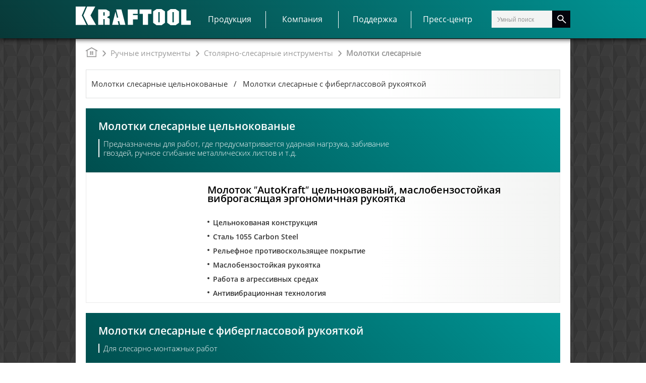

--- FILE ---
content_type: text/html; charset=UTF-8
request_url: https://kraftool.ru/ruchnye-instrumenty/stolyarno-slesarnye-instrumenty/molotki-slesarnye/
body_size: 614724
content:

<!DOCTYPE html>
<!--[if lt IE 7]>
<html class="no-js lt-ie9 lt-ie8 lt-ie7"> <![endif]-->
<!--[if IE 7]>
<html class="no-js lt-ie9 lt-ie8"> <![endif]-->
<!--[if IE 8]>
<html class="no-js lt-ie9"> <![endif]-->
<!--[if IE 9]>
<html class="no-js ie9"> <![endif]-->
<!--[if gt IE 9]><!-->
<html class="no-js"> <!--<![endif]-->
<head>
    <style>
        .tablebodytext {
            display: none;
        }

		/*

.lang-box.main-menu-item.first-level {
    position: absolute;
    width: 86px!important;
    height: 62px!important;
    right: 0px!important;
    top: 0px!important;
    line-height: 44px!important;
    font-size: 15px!important;
    font-size: 1.5rem!important;
    padding: 0px 0px 0 34px;}

.lang-box.main-menu-item.first-level:hover {
    box-shadow: unset!important;
    background: linear-gradient(270deg, #083837, #01898991)!important;;}

.lang-box .ru {
    margin-top: 9px;
    padding: 0 10px 0 0;
    text-align: right;
    margin-bottom: 9px;
    background-image: url(/dist/img/ru.png)!important;
    background-size: 49px!important;
    background-repeat: no-repeat!important;}

.lang-box .main-menu-list > .second-level {
    padding: 18px 12px!important;
    font-size: 15px!important;
    font-size: 1.5rem;
    text-align: right;
    box-shadow: none!important;}

.site-header-type-c .main-menu-item .second-level:hover {
    background: unset;
    color: #019796!important;
    font-weight: bold!important;}

.de {
    background-image: url(/dist/img/de.png)!important;
    background-size: 54px!important;
    background-repeat: no-repeat!important;height: 55px;}

.eng {
    background-image: url(/dist/img/eng.png)!important;
    background-size: 49px!important;
    background-repeat: no-repeat!important;height: 55px;}
		*/
    </style>
    <meta http-equiv="Content-Type" content="text/html; charset=UTF-8" />
<link href="/bitrix/js/main/core/css/core.css?16276333693963" type="text/css"  rel="stylesheet" />
<link href="/bitrix/js/main/core/css/core_popup.css?162763336914675" type="text/css"  rel="stylesheet" />
<link href="/local/slytek/assets/style.css?165651514911916" type="text/css"  data-template-style="true"  rel="stylesheet" />
<link href="/local/templates/.default/components/bitrix/main.userconsent.request/.default/user_consent.css?16276352383831" type="text/css"  data-template-style="true"  rel="stylesheet" />
<link href="/local/components/slytek/search.title/templates/.default/style.css?16276352394032" type="text/css"  data-template-style="true"  rel="stylesheet" />
<link href="/local/templates/zubr A/styles.css?16547736922567" type="text/css"  data-template-style="true"  rel="stylesheet" />
<script type="text/javascript">if(!window.BX)window.BX={};if(!window.BX.message)window.BX.message=function(mess){if(typeof mess=='object') for(var i in mess) BX.message[i]=mess[i]; return true;};</script>
<script type="text/javascript">(window.BX||top.BX).message({'JS_CORE_LOADING':'Загрузка...','JS_CORE_NO_DATA':'- Нет данных -','JS_CORE_WINDOW_CLOSE':'Закрыть','JS_CORE_WINDOW_EXPAND':'Развернуть','JS_CORE_WINDOW_NARROW':'Свернуть в окно','JS_CORE_WINDOW_SAVE':'Сохранить','JS_CORE_WINDOW_CANCEL':'Отменить','JS_CORE_WINDOW_CONTINUE':'Продолжить','JS_CORE_H':'ч','JS_CORE_M':'м','JS_CORE_S':'с','JSADM_AI_HIDE_EXTRA':'Скрыть лишние','JSADM_AI_ALL_NOTIF':'Показать все','JSADM_AUTH_REQ':'Требуется авторизация!','JS_CORE_WINDOW_AUTH':'Войти','JS_CORE_IMAGE_FULL':'Полный размер'});</script>
<script type="text/javascript">(window.BX||top.BX).message({'MAIN_USER_CONSENT_REQUEST_TITLE':'Согласие пользователя','MAIN_USER_CONSENT_REQUEST_BTN_ACCEPT':'Принимаю','MAIN_USER_CONSENT_REQUEST_BTN_REJECT':'Не принимаю','MAIN_USER_CONSENT_REQUEST_LOADING':'Загрузка..','MAIN_USER_CONSENT_REQUEST_ERR_TEXT_LOAD':'Не удалось загрузить текст соглашения.'});</script>
<script type="text/javascript">(window.BX||top.BX).message({'LANGUAGE_ID':'ru','FORMAT_DATE':'DD.MM.YYYY','FORMAT_DATETIME':'DD.MM.YYYY HH:MI:SS','COOKIE_PREFIX':'BITRIX_SM','SERVER_TZ_OFFSET':'10800','SITE_ID':'s1','SITE_DIR':'/','USER_ID':'','SERVER_TIME':'1768844024','USER_TZ_OFFSET':'0','USER_TZ_AUTO':'Y','bitrix_sessid':'44eeff655ec8461592803fc599ec2242'});</script>


<script type="text/javascript" src="/bitrix/js/main/core/core.js?1627633369121473"></script>
<script type="text/javascript" src="/bitrix/js/main/core/core_fx.js?162763336916888"></script>
<script type="text/javascript" src="/bitrix/js/main/core/core_popup.js?162763336959295"></script>
<script type="text/javascript" src="/bitrix/js/main/core/core_ajax.js?162763336936424"></script>
<script type="text/javascript" src="/bitrix/js/main/jquery/jquery-1.8.3.min.js?162763336993636"></script>


<script type="text/javascript" src="/local/slytek/assets/slytek.js?167419866824016"></script>
<script type="text/javascript" src="/local/templates/.default/components/bitrix/main.userconsent.request/.default/user_consent.js?162763523811416"></script>
<script type="text/javascript" src="/local/components/slytek/search.title/script.js?16276352394930"></script>
<script type="text/javascript">var _ba = _ba || []; _ba.push(["aid", "4cef0b577ee5dc73e0446087c8b1d887"]); _ba.push(["host", "kraftool.ru"]); (function() {var ba = document.createElement("script"); ba.type = "text/javascript"; ba.async = true;ba.src = (document.location.protocol == "https:" ? "https://" : "http://") + "bitrix.info/ba.js";var s = document.getElementsByTagName("script")[0];s.parentNode.insertBefore(ba, s);})();</script>


    <meta charset="utf-8">
    <meta name="cmsmagazine" content="9fd15f69c95385763dcf768ea3b67e22" />
    <meta http-equiv="X-UA-Compatible" content="IE=edge">
    <title>Молотки слесарные</title>
    <meta name="description" content="">
    <meta name="viewport" id="viewport" content="width=device-width,initial-scale=1">
    <link rel="shortcut icon" href="/favicon.ico" type="image/x-icon">
    <link rel="icon" type="image/png" href="/favicon-96x96.png" sizes="96x96">
    <link rel="apple-touch-icon" sizes="180x180" href="/apple-touch-icon-180x180.png">
    <link rel="apple-touch-icon" sizes="180x180" href="/apple-touch-icon.png">
    <link rel="icon" type="image/png" sizes="32x32" href="/favicon-32x32.png">
    <link rel="icon" type="image/png" sizes="16x16" href="/favicon-16x16.png">
    <link rel="manifest" href="/site.webmanifest">
    <link rel="mask-icon" href="/safari-pinned-tab.svg" color="#5bbad5">
    <meta name="msapplication-TileColor" content="#da532c">
    <meta name="theme-color" content="#ffffff">
    <script>
        var moduleApp = {
            'mobileVersion': false,
            'desktopVersion': true
            },
            appConfig = {
                'startupMessage': {
                    'title': false,
                    'message': false
                }
            };
        (function(){var a,b,c,d,e,f,g,h,i,j;a=window.device,window.device={},c=window.document.documentElement,j=window.navigator.userAgent.toLowerCase(),device.ios=function(){return device.iphone()||device.ipod()||device.ipad()},device.iphone=function(){return d("iphone")},device.ipod=function(){return d("ipod")},device.ipad=function(){return d("ipad")},device.android=function(){return d("android")},device.androidPhone=function(){return device.android()&&d("mobile")},device.androidTablet=function(){return device.android()&&!d("mobile")},device.blackberry=function(){return d("blackberry")||d("bb10")||d("rim")},device.blackberryPhone=function(){return device.blackberry()&&!d("tablet")},device.blackberryTablet=function(){return device.blackberry()&&d("tablet")},device.windows=function(){return d("windows")},device.windowsPhone=function(){return device.windows()&&d("phone")},device.windowsTablet=function(){return device.windows()&&d("touch")&&!device.windowsPhone()},device.fxos=function(){return(d("(mobile;")||d("(tablet;"))&&d("; rv:")},device.fxosPhone=function(){return device.fxos()&&d("mobile")},device.fxosTablet=function(){return device.fxos()&&d("tablet")},device.meego=function(){return d("meego")},device.cordova=function(){return window.cordova&&"file:"===location.protocol},device.nodeWebkit=function(){return"object"==typeof window.process},device.mobile=function(){return device.androidPhone()||device.iphone()||device.ipod()||device.windowsPhone()||device.blackberryPhone()||device.fxosPhone()||device.meego()},device.tablet=function(){return device.ipad()||device.androidTablet()||device.blackberryTablet()||device.windowsTablet()||device.fxosTablet()},device.desktop=function(){return!device.tablet()&&!device.mobile()},device.portrait=function(){return window.innerHeight/window.innerWidth>1},device.landscape=function(){return window.innerHeight/window.innerWidth<1},device.noConflict=function(){return window.device=a,this},d=function(a){return-1!==j.indexOf(a)},f=function(a){var b;return b=new RegExp(a,"i"),c.className.match(b)},b=function(a){return f(a)?void 0:c.className+=" "+a},h=function(a){return f(a)?c.className=c.className.replace(a,""):void 0},device.ios()?device.ipad()?b("ios ipad tablet"):device.iphone()?b("ios iphone mobile"):device.ipod()&&b("ios ipod mobile"):b(device.android()?device.androidTablet()?"android tablet":"android mobile":device.blackberry()?device.blackberryTablet()?"blackberry tablet":"blackberry mobile":device.windows()?device.windowsTablet()?"windows tablet":device.windowsPhone()?"windows mobile":"desktop":device.fxos()?device.fxosTablet()?"fxos tablet":"fxos mobile":device.meego()?"meego mobile":device.nodeWebkit()?"node-webkit":"desktop"),device.cordova()&&b("cordova"),e=function(){return device.landscape()?(h("portrait"),b("landscape")):(h("landscape"),b("portrait"))},i="onorientationchange"in window,g=i?"orientationchange":"resize",window.addEventListener?window.addEventListener(g,e,!1):window.attachEvent?window.attachEvent(g,e):window[g]=e,e()}).call(this);
        (function(a,d,vp){
            var w=screen.width,h=screen.height;
            if (w<a || h<a || device.mobile()) {
                document.getElementById(vp).setAttribute('content','width='+a+', user-scalable=2');
                appConfig.mobileVersion = true;
            } else {
                document.getElementById(vp).setAttribute('content','width='+d);
            }
        })(375,1280,'viewport');



    </script>
    <script>
!function(a){var b=/iPhone/i,c=/iPod/i,d=/iPad/i,e=/(?=.*\bAndroid\b)(?=.*\bMobile\b)/i,f=/Android/i,g=/(?=.*\bAndroid\b)(?=.*\bSD4930UR\b)/i,h=/(?=.*\bAndroid\b)(?=.*\b(?:KFOT|KFTT|KFJWI|KFJWA|KFSOWI|KFTHWI|KFTHWA|KFAPWI|KFAPWA|KFARWI|KFASWI|KFSAWI|KFSAWA)\b)/i,i=/IEMobile/i,j=/(?=.*\bWindows\b)(?=.*\bARM\b)/i,k=/BlackBerry/i,l=/BB10/i,m=/Opera Mini/i,n=/(CriOS|Chrome)(?=.*\bMobile\b)/i,o=/(?=.*\bFirefox\b)(?=.*\bMobile\b)/i,p=new RegExp("(?:Nexus 7|BNTV250|Kindle Fire|Silk|GT-P1000)","i"),q=function(a,b){return a.test(b)},r=function(a){var r=a||navigator.userAgent,s=r.split("[FBAN");return"undefined"!=typeof s[1]&&(r=s[0]),s=r.split("Twitter"),"undefined"!=typeof s[1]&&(r=s[0]),this.apple={phone:q(b,r),ipod:q(c,r),tablet:!q(b,r)&&q(d,r),device:q(b,r)||q(c,r)||q(d,r)},this.amazon={phone:q(g,r),tablet:!q(g,r)&&q(h,r),device:q(g,r)||q(h,r)},this.android={phone:q(g,r)||q(e,r),tablet:!q(g,r)&&!q(e,r)&&(q(h,r)||q(f,r)),device:q(g,r)||q(h,r)||q(e,r)||q(f,r)},this.windows={phone:q(i,r),tablet:q(j,r),device:q(i,r)||q(j,r)},this.other={blackberry:q(k,r),blackberry10:q(l,r),opera:q(m,r),firefox:q(o,r),chrome:q(n,r),device:q(k,r)||q(l,r)||q(m,r)||q(o,r)||q(n,r)},this.seven_inch=q(p,r),this.any=this.apple.device||this.android.device||this.windows.device||this.other.device||this.seven_inch,this.phone=this.apple.phone||this.android.phone||this.windows.phone,this.tablet=this.apple.tablet||this.android.tablet||this.windows.tablet,"undefined"==typeof window?this:void 0},s=function(){var a=new r;return a.Class=r,a};"undefined"!=typeof module&&module.exports&&"undefined"==typeof window?module.exports=r:"undefined"!=typeof module&&module.exports&&"undefined"!=typeof window?module.exports=s():"function"==typeof define&&define.amd?define("isMobile",[],a.isMobile=s()):a.isMobile=s()}(this);
    </script>
    <script type="text/javascript" src="https://api-maps.yandex.ru/2.1?apikey=e584e881-9d0c-46db-b118-b040e71a68e5&lang=ru_RU"></script>
    <!--[if lt IE 9]><script src="/js/vendor/html5shiv.js"></script><![endif]-->
    <link rel="stylesheet" href="/dist/main.css?v=1.9.77" type="text/css">
    <link rel="stylesheet" href="/local/templates/zubr A/costume.css" type="text/css">
	<meta name="mailru-verification" content="153da8071f8fd0b0" />
    <meta name="yandex-verification" content="16bc321bd89017be" />
    <link rel="stylesheet" href="/local/templates/zubr A/styles.css?v=0.9.5" type="text/css">

</head>

<body class="page-subcategory" data-page="subcategory">

<div class="site-body">

    <div class="full-window-overlay"></div>


    <div class="container-header">
        <div class="site-header site-header-type-c">
		<div class="lang-box main-menu-item first-level hidemob">
			<div class="ru">
				<span>RU</span>	
			</div>
			<div class="main-menu-list second-level">
					<a href="http://kraftool.com/test/DE/WWW/index.htm" class="de main-menu-item second-level">DE</a>
					<a href="http://kraftool.com/" class="eng main-menu-item second-level">EN</a>
			</div>
		</div>
            <div class="hidedesc">	
            	<!DOCTYPE html>
<html>
<head>

<style>

body {
    font-family: "Lato", sans-serif;}

  .menuside a {font-size: 18px;}

.navbutton {
    font-size: 75px;
    font-family: 'OS-SBold', Arial, sans-serif;
    cursor: pointer;
    color: #ffd200;
    position: absolute;
    right: 0;
    padding: 10px 15px;
    font-weight: bold;
    z-index: 27;}

.line1, .line2, .line3 {
    width: 40px;
    height: 5px;
    background-color: #f3f4f3;
    margin: 7px;
    transition: 0.4s;
}

.menuside {
    height: 100%;
    width: 0;
    font-family: 'OS-SBold', Arial, sans-serif;
    position: fixed;
    z-index: 1;
    top: 0px;
    right: 0;
    background-color: #05050d;
    overflow-x: hidden;
    transition: 0.5s;
    text-align:right;
    z-index: 9999;   
}

.menuside a {
    padding: 8px 25px 8px 8px;
    text-decoration: none;
    font-size: 18px;
    color: #ffffff;
    display: block;
    text-align: left;
    transition: 0.3s;

}

.menuside a:hover{
    color: #f1f1f1;
}

.menuside .closebtn {
    position: absolute;
    top: 0;
    left: 25px;
    font-size: 60px;
    margin-left: 0px;
    margin-top: -3px;
}


.logo-right-menu {
    height: 75px;
    width: 100%;
    padding: 10px 0px 0px 0px;
    border-bottom: 5px solid #fefefe;
    margin-bottom: 20px;
    background: radial-gradient(circle, rgba(18,104,100,1) 20%, rgba(7,54,53,1) 100%);
}

.logo-right-menu img {
    width: 250px;
}
.logo-right-menu .logo {
    text-align: right;
}

.title-mm{
    width: 364px;
    font-family: 'OS-SBold', Arial, sans-serif;
    text-transform: uppercase;
    background-color: #05050d;
    color: #ffffff!important;
    cursor: pointer;
    padding: 12px!important;
    border: none;
    text-align: left!important;
    outline: none;
    font-size: 20px!important;
    border-bottom: 1px solid #fefefe;
    float: right;
}

.downslide {
    width: 388px;
    font-family: 'OS-SBold', Arial, sans-serif;
    text-transform: uppercase;
    background-color: #05050d;
    color: #ffffff;
    cursor: pointer;
    padding: 12px;
    border: none;
    text-align: left;
    outline: none;
    font-size: 20px;
		/*transition: 0.4s;*/
    border-bottom: 1px solid #fefefe;
}

.downslide a {
    padding: 8px 25px 8px 8px;
    text-decoration: none;
    font-size: 15px;
    color: #ffffff;
    display: block;
    width: 388px;
    text-align: left;}

/*.active, .downslide:hover {
    background-color: #3f4448;
    border-bottom: 0px solid #ffd200;
}*/

.downslide.active {
    background-color: #05050d;
    border-bottom: 0px solid #ffd200;
}

.downslide:after {
    content: '\002B';
    color: #ffffff;
    font-weight: bold;
    float: right;
    margin-left: 5px;
}

.downslide.active:after {
    content: "\2212";
}

.submenu .downslide {
    padding: 0 0;
    background-color: #1f2224;    
    min-height: 60px;
    overflow: hidden;
    width: 380px;
    font-size: 17px;
    transition: max-height 0.2s ease-out; 
    border-bottom: 0px solid #ffd200;  

}

.submenu {
    padding: 0 0;
    background-color: #1f2224;
    max-height: 0;
    overflow: hidden;
    transition: max-height 0.2s ease-out;    
    text-align: -webkit-right;
}

.submenu a {
    width: 327px;
    font-size: 18px;
}

.submenu .downslide:after {
    content: '\002B';
    color: #ffffff;
    font-weight: bold;
    float: right;
    margin-left: 5px;
    margin-right: 18px;
}
.submenu .downslide.active:after {
    content: "\2212";
}

.submenu .sub {
    padding: 0 0;    
    background-color: #2f3235;    
}

.sub a {
    width: 327px;
    font-size: 17px;
}

</style>
</head>
<body>

<div id="rightmenuside" class="menuside">
	<div class="logo-right-menu">
		<a href="/" class="logo">
			<img src="/dist/img/Kraftool.svg" alt="logo">
		</a>
	</div>
  <a href="javascript:void(0)" class="closebtn" onclick="closeNav()">×</a>
  <button class="downslide">Каталог</button>
		<div class="submenu">
							
									
							<button class="downslide">Ручные инструменты</button>
							<div class="submenu sub">
					
				
											
															<a href="/ruchnye-instrumenty/stolyarno-slesarnye-instrumenty/">Столярно-слесарные инструменты</a>
					
				
											
															<a href="/ruchnye-instrumenty/elektronnye-izmeritelnye-instrumenty/">Электронные измерительные инструменты</a>
					
				
											
															<a href="/ruchnye-instrumenty/izmeritelnye-instrumenty/">Измерительные инструменты</a>
					
				
											
															<a href="/ruchnye-instrumenty/instrumenty-dlya-krepleniya-listovykh-materialov/">Инструменты для крепления листовых материалов</a>
					
				
											
															<a href="/ruchnye-instrumenty/nozhi-tekhnicheskie/">Ножи технические</a>
					
				
											
															<a href="/ruchnye-instrumenty/avtomobilnye-instrumenty/">Автомобильные инструменты</a>
					
				
											
															<a href="/ruchnye-instrumenty/gruzopodyemnoe-oborudovanie/">Грузоподъёмное оборудование</a>
					
				
											
															<a href="/ruchnye-instrumenty/payalnoe-oborudovanie/">Паяльное оборудование</a>
					
				
											
															<a href="/ruchnye-instrumenty/instrumenty-po-kafelyu-i-steklu/">Инструменты по кафелю и стеклу</a>
					
				
											
															<a href="/ruchnye-instrumenty/elektromontazhnyy-instrument/">Электромонтажный инструмент</a>
					
				
											
															<a href="/ruchnye-instrumenty/nabory-instrumenta/">Наборы инструмента</a>
					
				
											
															<a href="/ruchnye-instrumenty/klyuchi/">Ключи</a>
					
				
											
															<a href="/ruchnye-instrumenty/instrument-dlya-krepleniya-listovykh-materialov/">Инструмент для крепления листовых материалов</a>
					
				
																</div>				
									
							<button class="downslide">Расходные инструменты</button>
							<div class="submenu sub">
					
				
											
															<a href="/raskhodnye-instrumenty/raskhodnye-instrumenty-po-metallu/">Расходные инструменты по металлу</a>
					
				
											
															<a href="/raskhodnye-instrumenty/raskhodnye-instrumenty-po-betonu/">Расходные инструменты по бетону</a>
					
				
											
															<a href="/raskhodnye-instrumenty/raskhodnye-instrumenty-po-kafelyu-i-steklu/">Расходные инструменты по кафелю и стеклу</a>
					
				
											
															<a href="/raskhodnye-instrumenty/raskhodnye-instrumenty-po-derevu/">Расходные инструменты по дереву</a>
					
				
											
															<a href="/raskhodnye-instrumenty/polotna-dlya-lobzikov-i-sabelnykh-pil/">Полотна для лобзиков и сабельных пил</a>
					
				
											
															<a href="/raskhodnye-instrumenty/raskhodnye-abrazivnye-instrumenty/">Расходные абразивные инструменты</a>
					
				
											
															<a href="/raskhodnye-instrumenty/masla-i-smazki/">Масла и смазки</a>
					
				
											
															<a href="/raskhodnye-instrumenty/raskhodnye-instrumenty-dlya-shurupovertov-i-gaykovertov/">Расходные инструменты для шуруповертов и гайковертов</a>
					
				
																</div>				
									
							<button class="downslide">Химия, крепеж, СИЗ</button>
							<div class="submenu sub">
					
				
											
															<a href="/khimiya-krepezh-siz/stroitelnaya-khimiya/">Строительная химия</a>
					
				
											
															<a href="/khimiya-krepezh-siz/instrumenty-dlya-stroitelnoy-khimii/">Инструменты для строительной химии</a>
					
				
											
															<a href="/khimiya-krepezh-siz/sredstva-individualnoy-zashchity/">Средства индивидуальной защиты</a>
					
				
											
															<a href="/khimiya-krepezh-siz/krepezh/">Крепеж</a>
					
				
																</div>				
									
							<button class="downslide">Механизированные инструменты</button>
							<div class="submenu sub">
					
				
											
															<a href="/mekhanizirovannye-instrumenty/elektroinstrumenty/">Электроинструменты</a>
					
				
											
															<a href="/mekhanizirovannye-instrumenty/stroitelnoe-oborudovanie/">Строительное оборудование</a>
					
				
											
															<a href="/mekhanizirovannye-instrumenty/pnevmatika/">Пневматика</a>
					
				
																</div>				
									
							<button class="downslide">Инженерная сантехника и инструменты</button>
							<div class="submenu sub">
					
				
											
															<a href="/inzhenernaya-santekhnika-i-instrumenty/santekhnicheskie-instrumenty/">Сантехнические инструменты</a>
					
				
																</div>				
									
							<button class="downslide">Хозяйственные принадлежности</button>
							<div class="submenu sub">
					
				
											
															<a href="/khozyaystvennye-prinadlezhnosti/sistemy-khraneniya/">Системы хранения</a>
					
				
											
															<a href="/khozyaystvennye-prinadlezhnosti/rezhushchie-instrumenty/">Режущие инструменты</a>
					
				
																</div>				
									
							<button class="downslide">Малярно-штукатурные инструменты</button>
							<div class="submenu sub">
					
				
											
															<a href="/malyarno-shtukaturnye-instrumenty/shtukaturnyy-instrument/">Штукатурный инструмент</a>
					
				
											
															<a href="/malyarno-shtukaturnye-instrumenty/prinadlezhnosti-dlya-malyarno-shtukaturnykh-rabot/">Принадлежности для малярно-штукатурных работ</a>
					
				
																</div>				
									
							<button class="downslide">Электрика и свет</button>
							<div class="submenu sub">
					
				
											
															<a href="/elektrika-i-svet/osvetitelnoe-oborudovanie/">Осветительное оборудование</a>
					
				
											
															<a href="/elektrika-i-svet/udliniteli-elektricheskie/">Удлинители электрические</a>
					
				
																</div>				
									
							<button class="downslide">Сад и огород</button>
							<div class="submenu sub">
					
				
											
															<a href="/sad-i-ogorod/instrumenty-dlya-pochvy/">Инструменты для почвы</a>
					
				
											
															<a href="/sad-i-ogorod/tovary-dlya-otdykha-i-piknika/">Товары для отдыха и пикника</a>
					
				
																</div>				
									
							<button class="downslide">Автотовары</button>
							<div class="submenu sub">
					
				
											
															<a href="/stroitelnaya-khimiya-i-prinadlezhnosti/instrumenty-dlya-stroitelnoy-khimii/">Автомобильные инструменты</a>
					
				
																</div>				
									
							<button class="downslide">Строительная Химия и принадлежности</button>
							<div class="submenu sub">
					
				
											
															<a href="/krepezh/">Инструменты для строительной химии</a>
					
				
											
															<a href="/krepezh/raskhodnye-materialy-dlya-krepezhnogo-instrumenta/">Строительная химия</a>
					
				
																</div>				
									
							<button class="downslide">Крепеж</button>
							<div class="submenu sub">
					
				
											
															<a href="/avtotovary/avtomobilnye-instrumenty/">Расходные материалы для крепежного инструмента</a>
					
				
														</div>				</div>


  <button class="downslide">Поддержка</button>
  <div class="submenu">
    <a href="/where_to_buy/">Где купить</a>  
    <a href="/services/">Купить запчасти</a>     
    <a href="/services/">Сервисные центры</a>     
    <a href="/documentation/">Документация</a> 
    <a href="/support/errors/">Сообщить об ошибке на сайте</a> 
    <a href="/contacts/">Обратная связь</a>
  </div>

  <a href="/news/" class="title-mm">Новости</a>
  <a href="/promo_products/" class="title-mm">Рекламная продукция</a>
  <a href="/about/" class="title-mm">О компании</a>
  <a href="/manufacturing/" class="title-mm">Производство</a>
  <a href="/contacts/" class="title-mm">Контакты</a>

		<p style="position: relative;width: 100%;bottom: -20px;">	<a href="/" style="font-size: 13px;color: #FFF;text-align: center;float: right;">					
		<script>
		document.write("&copy; "+ new Date().getFullYear()+ " KRAFTOOL. ALL Rights Reserved.");
		</script></a>
		</p>
</div>

<span class="navbutton" onclick="openNav()">
		  <div class="line1"></div>
		  <div class="line2"></div>
		  <div class="line3"></div>
</span>

<script>
function openNav() {
    document.getElementById("rightmenuside").style.width = "100%";
}

function closeNav() {
    document.getElementById("rightmenuside").style.width = "0";
}
</script>

<script>
var acc = document.getElementsByClassName("downslide");
var i;

for (i = 0; i < acc.length; i++) {
  acc[i].addEventListener("click", function() {
    this.classList.toggle("active");
    var submenu = this.nextElementSibling;
    if (submenu.style.maxHeight){
      submenu.style.maxHeight = null;
    } else {
      submenu.style.maxHeight = submenu.scrollHeight + "1px";
    } 
  });
}
</script>

</body>
</html>            </div>
            <div class="site-header ">
                <div class="wrapper">
                    <div class="logo-container">
                                                    <a href="/" class="logo">
                                                    <img src="/dist/img/logo-type-a.png" alt="logo">
				<svg xmlns="http://www.w3.org/2000/svg" xmlns:xlink="http://www.w3.org/1999/xlink" version="1.1" id="Layer_1" x="0px" y="0px" viewBox="0 0 330 68" style="enable-background:new 0 0 330 68;" xml:space="preserve">
				<style type="text/css">
					.st0{fill-rule:evenodd;clip-rule:evenodd;fill:#FFFFFF;}
				</style>
				<path class="st0" d="M272.0975952,60.614418l-9.5452271-6.662529V21.0743122l9.6695557-6.4282837h14.1905823l9.8077393,6.4298038  v32.8752975l-9.6435242,6.6632881H272.0975952z M277.4089661,52.2760963h3.9561768V22.9887543h-3.9561768V52.2760963z   M231.8689575,60.614418l-9.7984619-6.6648865V21.0765915l9.919693-6.430563h13.9205475l10.057785,6.4313221v32.8737793  l-9.618927,6.6632881H231.8689575z M236.9086456,52.2760963h3.9531403V22.9887543h-3.9531403V52.2760963z M35.2776718,60.1049118  L21.8467503,32.4925995L32.7732124,7.3855834h23.3138199L42.3983002,32.50103l15.9415512,27.6038818H35.2776718z M0,60.1049118  V7.3855834h28.7985725L17.594326,32.5017929l13.4339771,27.6031189H0z M302.5933838,59.8509178V15.6686087h14.8641968v31.838665H330  v12.3436432H302.5933838z M192.5918121,59.8509178V28.2716389h-9.5330048V15.6686087h34.1604462v12.6030302h-9.7862396v31.5792789  H192.5918121z M149.4024658,59.8509178V15.6686087h28.3872681v12.6030302h-13.5321808v3.4360447h13.5321808v12.5907249h-13.5321808  v15.5525093H149.4024658z M127.2189484,59.8509178l-2.5060577-10.5097923h-4.2416916l2.7776642,10.5097923h-18.7375946  l9.4838715-37.9586487l4.1004944,17.0940113h3.7138138l-5.7762909-23.3176727h15.1051331l11.4175262,44.1823082H127.2189484z   M83.0217514,59.8509178V43.3008957h-3.7198868v16.5500221H64.4605942V15.4054251h22.8427277l10.0640106,6.4208403v11.5487041  l-7.7436676,4.6376495l7.7436676,4.3882103v17.4500885H83.0217514z M79.3018646,33.2146263h3.7198868v-9.7240391h-3.7198868  V33.2146263z"/>
				</svg>>
                                                    </a>
                                            </div>

					<div class="main-menu-item first-level top-menu">
					Продукция							
						<div class="main-menu-list second-level">
								 <div class="left-group-wrapper">
    <div class="left-menu-wrapper">
        <div class="title"><span>Каталог</span></div>
        <div class="left-menu-list left-menu-list-type-a">
                                    
                    
                                                    <div class="left-menu-item-first-level">
                                <a href="/ruchnye-instrumenty/" class="left-menu-link-first-level">
                                    <span>Ручные инструменты</span>
                                    <span class="icon correct-browser" style="background-image: url();">
                                        <?xml version="1.0" encoding="utf-8"?>
<!-- Generator: Adobe Illustrator 22.0.1, SVG Export Plug-In . SVG Version: 6.00 Build 0)  -->
<svg version="1.1" id="Layer_1" xmlns="http://www.w3.org/2000/svg" xmlns:xlink="http://www.w3.org/1999/xlink" x="0px" y="0px"
	 viewBox="0 0 85 85" style="enable-background:new 0 0 85 85;" xml:space="preserve">
<style type="text/css">
	.st0{fill:url(#SVGID_1_);}
	.st1{fill:url(#SVGID_4_);}
	.st2{fill:url(#SVGID_7_);}
	.st3{fill:url(#SVGID_10_);}
	.st4{fill:url(#SVGID_13_);}
	.st5{fill:url(#SVGID_16_);}
	.st6{fill:url(#SVGID_19_);}
	.st7{fill:url(#SVGID_22_);}
	.st8{fill:url(#SVGID_25_);}
</style>
<g>
	<linearGradient id="SVGID_1_" gradientUnits="userSpaceOnUse" x1="-1.818989e-12" y1="-1.818989e-12" x2="85.0394" y2="85.0394">
		<stop  offset="0.4318" style="stop-color:#FFFFFF;stop-opacity:0"/>
		<stop  offset="0.564" style="stop-color:#F7F7F8;stop-opacity:0.2327"/>
		<stop  offset="0.7795" style="stop-color:#E2E1E1;stop-opacity:0.612"/>
		<stop  offset="1" style="stop-color:#C7C7C6"/>
	</linearGradient>
	<rect y="0" class="st0" width="85" height="85"/>
	<g>
		<defs>
			<rect id="SVGID_2_" y="0" width="85" height="85"/>
		</defs>
		<clipPath id="SVGID_3_">
			<use xlink:href="#SVGID_2_"  style="overflow:visible;"/>
		</clipPath>
		<g style="clip-path:url(#SVGID_3_);">
			
				<image style="overflow:visible;" width="295" height="158" xlink:href="[data-uri]
GXRFWHRTb2Z0d2FyZQBBZG9iZSBJbWFnZVJlYWR5ccllPAAAfYlJREFUeNrsvQd8HNd1NX5ne0Nf
9EKAaCQI9l5EipIsqtqSbMlFrim2FNtyvsR/23FiO8VOYsdx4sRJbMsqtiWrWpFE9cpOsfcCkCAJ
EADR22Kxiy0z/3vuvFlATr58aZJIaa5+Ky62zs68d9659517L5Ftttlmm2222WabbbbZZpttttlm
m2222WabbbbZZpttttlmm2222WabbbbZZpttttlmm2222WabbZeW7Tp4MMQ3l/X3yba2bL6536nj
0exLYptttll2rr1d6xseDv7Blpefn4jHF4UNOtack/fCGxNjH42OR3OWlpb/nw/PW3TCIDp19fIV
ERuobLPNtrfVPvKPP/hhfyp5XUwzip0ORyAnHHamDIMmJiZofGyMGLgonUhEwy53d4Hf/6mfffpz
b5SEGcreBnPZl8c229679ti2LVdNJCYXdAwNzvQVltzsDQRLYlqaeqMROniqhUZGR0nXdRoZHqZU
MkmpVCo4GI3Wr6qqueP7Tzx6ASTMZlS22WbbW2IHW06Gh8dGZ/zs1Im7vW73wqKsHPL4/DQUi1Ln
yBCNjEeos7OT4symDGZVAKkk33A/nUxQeixCLr9fv6J5/u989dobH13RPDdqA5Vtttn2v2brf/S3
Gx1u9zVOt9t149wllBfMoshkjAYmIvTc7h3UM9AvgJSYnKR0KkU6wIn/1TSHgFSKQSzdPyDwMXtm
7euFublfePG7f3fcdv1ss822/5Hdt+nVj45NxNbu7uyYNbdh9qLKcLHL5XTSge522nT6OPUOD9F4
NErDQ0OUTCQYqHRhU+l02mQ0DFY6QGuMXcGJGBmTCXIEg9Qy0Le4ZWggz3b9bLPNtv+W7Tp4MJv/
cesuZ9HPjh36RVrXl+T4AlReWkaa00GjsQl6ec8b1DM4IHEog28xgBMDEiOV/G1oGjn4hvvJ9g4y
xs2NPi0QIGKgc4SCVF9U8mI4EPz9l//2H0/aQGWbbbb9p+3aH/3gAXK5Nvg9ntyA1+ta1TiX8kLZ
NJlO0RO7t1J7Xw8lmDnhNj4+LjEogFOK3T2AluZwkMGABWbFDxCl0mR0dxMhZsWfb4SySGOQ0jwe
WjCz9taffPYLG5vrGyZt188222z7D+1PHvrFXbrDsWx8cjK/IzpeuWT23GBpftjld3noxWP7qWOw
n+LJBPX19FA8Hied3TqAElw8Xbl4xOyJFIPSBwbJYNZlAMTAsmA+PwNXmhxFheTNz6din799Qtfb
30qQshmVbbZd4vbI1k0bnC5n49DoWPaJVPK3HW53td/jpSDfzg700shElBIMMi1n2yQGBdYUj8WZ
IKVM1w43MCeFBvrwCBnMquRxfr1muYGagxzZ2eTICpHBbqO/IEy5Pn93bV7Bp//4yg37+N2RtStX
JW1GZZtttok98dori5NklKR03f1Ye9u3mUXNCXl85Pa4SUukaTgeE6a0//hRGh4blfdMqh08AR1G
pTTASLEoASZmWgbcu+Fhvp8SYiXoBXbF/zgCfnIW5JPhdklgHZ+VNHR3TihUEEkl49dfti75Vv5m
G6hss+0SsMOnT81mdy13cHjY+bfHD/5jLJ1e4HQ4qLGqmgI+H6WZIQE83jh0iAZHGGz4v1QiYe7a
MbBMxuDqKfcNz+JxxJ50g/SeXjLYFRRIYmDSlKMlfzMAal4vaX6vBM8Ftfg9WQ5H5/xw0efuXLX2
1fXLlk++1b/fBirbbLsI7V93br+M/wk7GG/chhH76vMbvz+RTs3XHRrNbZhF2eyCQd/0xqED1Ds4
KICkp3WajJuAZExjURriTRBrApg0E4T0SIQoFpP4E254WCeHCUYAKwTT+XXOgjxyBoPk8gcoza/D
jfg5vOZET/fg2wFSNlDZZttFZF+9/2efD4dCpTOKSyN/s33T745Mxmu9Thf5XE5qqm+kvOxccvL9
A60nmDWNIJ2FRtlVSwBolEuXTDGY6OzC6eYOHiOVABpQB6wJ8Si8luDiJZImKDFIIQZlAZAjJ5vI
6wFskb+wiAI5ORQZGhTgCmaFJpnJpRvzCvYU+4PDp96mc2MH022z7R20D33vO39TmJPT4Pd4onuG
B64YiceL02BADCaz6+upIDuH3A4nne3pofHYhIBTb88FYU6k0oFTSkYANXkS8gJx9/jvBIDKBC2J
TfUPSDxKDIzJUACQHRKZgcHfI08FA+RwuwUels9bQJP8wtNn22jlrKbInNLyF2tz8/9ubnHpvsXN
zZNkA5Vttr07bfW3v3Efg8d8D1HcW1rSlHY6chIMPP6sLPIwk3Ezi/KwC9Y7OCQ6JweDSnfneRFj
itsGF04YlMmiUgxIVixKlyB5SuJQem8/GbG4gJbpP7lNbOPXaW52pvh7TAaVJUBlMioHudnVC/At
nJdH0fGouJJ1hSVUWVQU8bg91/3L7Z/a9nafMxuobLPtLbZV3/7GA2nDWAZccTo0qqyrrXR4vf5E
MkHReMKMBTkd1NHeLsDk93nJ7fHS0MCAxJkEnCydE1gTMygLmGBpC5zwBQND5i6eCpYbKiYlLp56
PfExOBiE4N5p1t/+IP/rFFD84Nr1VFdaTp0XumluRdWTC2dUb83yePZ7HI4DuV7fWDg/z3i7z6Ed
o7LNtrfArv32t/4hruvLUg7NP7Npdm0gKxRMpU0W1NnXS7FIRFJTOs+fF/ElAMXFIIE8O9R+0vhv
gJGhwAXunQlWKqbEr5OgObw6lGLhv+WP6ITEpWTPjgFI040MJdHy80hjcMIfDn+AZ79LjgEfGMzO
phDfKsKFFHK79dHhoYEZuXltiXjsT5fX1Bx6p8+nzahss+1/yb78i3v+wtD1eR09Pd7QjOplnmAw
z8FMCXl1nYP9UngOhei6OjooFouZbEjiS4YpCdDI3L0zhOSY4CRAY5hApCvdE79Qn1CKcbh1EGkm
kiJJ0BzOjPYJk1vLyyGCWwcXD6pydikBgm6/L/NaFx/fzSvXUXlBmBC8r87Lu3NxSckTjrQ+WFNR
kb4Yzq0NVLbZ9j+wbzz487tSut7MM8nX73JfbTidqI5JMQYV5NVhFy7B/55ua6NI1CzZZDElsJmU
3DeByZgGXAJIlkIcwBQHU1KxJkDS4CAZ7DbKX/x9mjY1lbXsLCIEwx0WczKD5O5AkL07pxlE55eX
FRVTNTOoirwCqi8pOzi/smpvwOU6quvpR1fX1l+4mM6z7frZZtt/wZ7cuf320cjYzN6hIVckkfCd
TiY+qju0ShczkYDPK8woqado/7EjNARVuKI2Up3AMP/QddNlA1VJqWJ0DhVHSidMcBIAAuuCu6dA
yBgcEpdPPgaBbwVAms9HBgOTpuQFWihkBsv5da5AgBmdkz9fIw+zKBfcPX6dm1//uatvoKpwoTEc
HR9LptNfuLK+YfvFet5tRmWbbf8Pe3zblqt4Ys9ghAg8dOTQXdFUog7MxMHgVFBQwJ6VRwLVWw/s
pQHok5RuSTf0DDuSBGBx8UhEk1KhAOADN03VfyLl0pngxM+xS0eJROY4wJz+zZTlx5zhAgEroWX8
vMvvl8A4WBZ273CsOKAFtXXUUFpJpcygynLzqSwU+mx9dvYL/Lbe0ry8xMV8DWxGZZtt/449vWP7
CmZKRQw2rrt37/jzRNqYg0JzTr7V18wkt9dLCXbvtu7bQ/1DQ0KcRM+EygIAH+TDKXASl07cOPhc
him0VDtyEhiPTogQU2JLo2OmUhzuHYBJaZuEVUwDPgcC4wxOiH8JWDE4acyWpsDJJd+bn5fH7MlF
Xo+XfF4fzS0q+uXq2oY9DKwX2MXbVJ6fN3ApXA8bqGyzTdnRM23VsVisYCQSCf3V1ld/GE0m58NN
umzRMirIyZXXpBiInntjO3UP9gsIJZGyokDGij2BG+mqtlMm8Tc5SaRCTHo0KgnAZrSbIQnpLEmV
h8dgg5sFSAA0ASg4lTnZkneH9zlQD4rdNwFFvvmzs8nlNtvuhQvyGZy88hnva2ganJkf7i0MhoZK
8wv6vW73X9eHw8cvtWtjA5Vt71k73nY6mwElkNZ1BJecn33ioV9NplLLXYwRG5avpnBePkEl/uSO
LQJMhmJHk6oKpoCSUpGLQ2YVnlMaJ1GBI51FwGhcsSYH/02mjADpLNPAyQImmvZ5pIrTgSmhzIrm
MRXj/lCInFZcCuAUDgtjwhuXVFZTSSg77XW5YwxkN/3uylXbLvVrZQOVbe9ZcxgU+8xjD25koFkL
snPjyrVUWlBIKWYwT2x7nToH+sw8OTYp0QvWA1fNKtNLJAJNwyoqZynDVbAcTMlIqOfiKjCuahMY
cNOQtiLqcl30ThJU9/syoAWAc7LrBuaE93iRHKxYU15BAXlR1YCBCqxvblklFfDzTgbCsuyc225q
bHpeS6UmZpSX6++Ga2UH0217T9n8v/iTJ5KGvlYzyO92Or0fWLnOWcJsBB1W/nXHJjoPcGIQiqI8
rwIgTcWcVP6JgJO1i5dGBcyUpRJnoAJzEn2ToJtZwhexKCtFxZIeGGb+nbAnAJNzKlDuyM0xhZlI
ZwkEyInn+X4eu3Q+cf00OaaGsgrKB3g5nLSosOTbV9TP2uryuvsYXE9V5+ZF303XzQYq2971tugb
X/mHtKatYaDIvmHZmvKi/AIfhJgOnvzPHdhF3cODmSabCQUymkPVZFLuHnraoYwK/koyO8qAE1gU
mJOqOY6a4iQVM9lVA9ioYLiIOjOAZ7wZmLJDkocn38lg5goEBbxwfLnhAgmE47nZlVXk9/nNQnb8
/5ub5j89q7D4cDydHEgbxuNLyiq63q3X0AYq296V9ucPP/AnJ853zO8ZG/OuWLxsVXZ2TgF2v/Z3
tlPP2AhNMisC+PT195n5dAJODnNGKNaTVMxJ7sfiKoWFoWpcsSZSicFj42bJXik05xXdkoAT4klS
6MmMO5E+lSKnBf3i4knsCUJMBNBxnwEpFwpx5dYtr22gnFCQkgyS182a80JzSfmwBvpnztw/r87J
Of5euJ42UNn2rrFv/eLej7vd7jnsKuVMuH03Od3uUkgKusZHaSKVpDiDyaSeohNtpykCFw0xIaS4
aCaOAJjSlr4JO3oMTpAbCBiNj2diUcZYREr3WtMHMSRLlEkB35SkAK8XkDLBT0P8yalqPgXBmtyk
EFJiTi6vT8BpfVMzhbOyhb3Nziv4zqzSsnMulzsUdHvCTofj3obCwjPvtWtrB9Ntu2Tt7x/+1VVx
Xa9KauRJ62lPbyr9RXbJ6lyGRllZHtIZpCZQnvfkMeobHiIlDBcBpAOqbtWq3JIVwKXTLdmAYVbB
nA5OlDTLgsvHAGSsmBODjqUSl8J0qWSmVpTm85opLnDXIMSEi8dAlZUPYPJkYmDrm+dTcW6eaDab
ikruXF/bcCSRSASY0e2rKykZeq9fa5tR2XZJ2Qs7ttUwqyhg1hR86OSxH8aTqfkaUkUYDGpnVJOf
wSCRTNG/bt9MXYN95iBXW/iWpSTeZIoxE7EJE5wUsmQ0TuAzI6NEkuyrPkMpv4U9AZzcqoa4KlQn
993uTHxL4k+QDKjUFn9ODoOTV3bpbly6ksrzCkjnlyaY5c3Iy/+t9bX1ez3sAzo07XRlbm7Evto2
UNl2CdmO/ftCzHlykqm0/0cH9jzIgLEMLp2HJ/z8ulkUYtBIMbg8vOVVOt/fawaswZwkeD2V7Atw
Eh0UaoVbOihUIQADUvIAgJOlDM9MDwBTVsgEIc3a4DMysSyyYlu4i04wEqMyAc0dDPFjpg5q1dz5
VB4upGyPj3xuD80qKvr8quqZu5H2x998qiYvf9y+2jZQ2XYJ2v4DB51f2fzSq3x3HQLN1y5dzS5S
Ps9sXSoP/Pz1F+lc7wWJBemq6qW4YNLhV3hRppddOv1mcJL7g8NT5XmxV2chGxAJtcOR3GuKpzKT
xWRY2hROAcCcDlOGwM+6gqZqHFY9cybl5OZSwOOlFUVl31taUHiwMCdnPC8vf8Llcu2bkZ8/Yl9l
G6hsu0Rt1Xe++aTb7b5Cc7l8H1ixzlURLtIALL/Y+jKdYWBKp8y4EmqHI8ZkAoeRiQ3F47E3VcFM
TUTVTh3TFwucLB2T5bphOuRmmyVSaBoqqZmiqVK9AmhWtxaIMkNZ5FSAhpeXlJVRgJkU8gLXlFfd
PStceMLrdqMpwpMfX3VZt311baCy7RK1y779jR/rDsdlKcPwMjVyfeKq60vKCgq9mPgP7nyd2gd6
ZbCCNQ0NDoreyaHAw2I2kBnoVvAbwXHLrQNzkg7ACXMXDoClT6sHx66jITt35g6g1dY84/ZJ+ygt
U0YFB+IMmLt2AKq84mLy+nwSe0ItqsWl5VuWzKjuDri94/zSv/nM6rWt9hX+n5m962fbO2af/+k/
/UU8mVzQPzrqT6RSjk9cd3NZUX44FyksD+7cROf2bJN0lr7eXopPxkUAaQW2nUqrhK4r1q5dYgKB
8WQmuiTgpEr0SpMDMC/gjNdHhrVL5zCrD2gKgMjqfYfUFI/a2bNWdXbfRPvEoJUVLpQKCgAmSBwW
1zVeKAiFetLx+KChp//wC5e/77B9hW1GZdslan/0s5/8TtqhNSUNPWvN8nU35GTllDiUO/X4nq10
ZqCHEgwWHV2dNKHK9Tqm1WHStKn64RIYH4+YrcqBMdilU4XoJDSlajuJQ+b2mHEkMt01A0CndvEA
ZpoqRgchphSd08zpkWFR/G8gL59cYE783vctXUFFiJWZWX+MgnTND9533Vb7CttAZdslar989cXb
DN2o6x0YdNc2L/y0PxCsxsDbceoY9YwOUzKdohgDzJFzbTQ6bgoxNaU9Uul1qlqBWcNpMjpuduzF
46OjZn0nFTQHOGlWyRRLiKmAxvQVNQErsmJUcOt8Sog5nUUp18+Tk0tOJSlYuWARVRWym8egVxgI
fuCjDbNf1nQ9XllWathX2QYq2y4x27F3b0XP0EBtJJnMZwDIcYZLv+bx+hq9Ljcd7+6goeiYgFOS
2c72luM0iJK9ijlZ+XDJRHIqZQW7dnDrVG0nfWxMVcU0FeOo5ZTZkbPK8VpdWBRISSBdnyokYCYC
O6dYlHIlERgHwFnHUl9XL8XnAE7LK6o++9F5C3aRThP8LRH+5KGqoqKkfcXtGJVtl6h1enzf8wSy
l6E290gsShOjQzSZStILh/dTz8iQ2nAzpEU5Yj24n5IWUGZVghizJl1pnURGEBkjPTldJa4q56pW
5Jn+dWonT2o+pacqYmb8RgVcGroDu82GnA64c7iPYDo/V1pRTiEGLA8/dk3D7L+8cmbDPv6+EQa6
/TXhIltOYDMq2y55N+/ZjZe1JJP/XJAfbvZ5PLJL9+ie7dIuSnLrprEmPGcJMcF2JqLRTEE6RH7S
41NVCaREbyL5b0avBM4N481D2WqzQqQAzGxHpanW5ZJrB7fQKp9SUkLeQIBcqpXUB+YvfmRZWVVL
UW7OmNfreWRp5YxO+8rajMq2d4Ht3LHjWzzJm90ut1Pv703es3vrxIXoeMBqPW5pjqSxpvSrU8wJ
dZ+SJjilmDVZQkxSKnE9kXyzCnwaazJdvMyDb2ZNZHZnERcP7qBTxZ+Ui+fNzSM3mBQ/f/uadXvn
V9V0MZsa4+9G6srf37Jg0Sn7qtpAZdu7wPbu3vMlBp2mtJ72Yu4nU6l1qXS6cGhsxKxEoFo96ap3
nQUo8WnMKTnKHhVYE143YsaeLDBCvXFNmiCoulAGvUkdbvWi0jLMicxYk4o9yd9oW+5SjTazs8mJ
3T9+btns5gul+QUDJaHQWE1hUTyVTn3rEwuXH7Kvqg1Utr0LbNvWbb/DwFPnYuqUSCVvc2iOCnTc
teo2QVeUYIBJptJmjIlhJD4RzUgIYAkLnOD+WeCkmJCAk2Jh1q6ftCW3/lYsSlPdgAWuMkJMfk5y
8lwZ8aYjEJCKBXA5G2rrUtk5OfGg25NwORy33nv7p7bbV9QGKtveJdba0vrxyXi8OjoxAb/p0+Ry
VosLl9aZwWiiQZpkFy0rK0tEmRvmzKOzw0P00tlTFFG7c4kRgJPq7Dtmxp4Mq5iciklZnpvFkqQY
naJR03vaSU6wQyPL8dNQycCjwAlNQFXsCayqorqa8rJzyON0Gh6na8M/XHn967MaG2w5gQ1Utr0b
7Pix4x9gdgRA8gwND93hdDpnotFmQrl0aDLgD/jJ7/NJUBz3AVxut5lWcnZokAb7+029ExKGVZdf
UkpwK75kqJpO2lQeDDMo02U0Mrl1NPWvMpRPMdwus7mBT1XVNHNqKL+kVHLtPPz8soqq3/6tJSv2
MIBO8nGdt0HKBirbLmHbvnXbZS6Xq5gBifHI7WGc+NpkItGYSCUolU7RBISUqmxKwO8nL4OWm28e
r5fi8Tg5nS6Kjo/R6MgoReMxGh7oo+TAABkTMbM3nRU7UrXDBYjAgNgtlBrj04BLR1E6fNFv1JGS
igQKkMxAublL5y8sJC8acEpOnpPWN8z+x9VVNUcDmmOUX/3aquZ5/fYVtoHKtks13rRl21z+p5Dd
Lk9+Qf73mJ3MtSQE/X39kviLdBW3ajQA5oS642hVbrWRGotEJC6F4Pmjjz1Op06xu0fMrFDCKZ6g
iGorZe36iW8HcFJ5dyIod7oyMgLDKuNrqcmt2BP+ZdYGoMIr3bmmYhxpMXOrarYtqqg6NbO4ZMyp
aSO6rt/32Q3XtttX2AYq2y5RaznZWslAlGMYui+VSv6E7y9ySAUCg4aGhikutZlMsEIAXHRPjqku
wIbhJLiADgYUyAr6+/vkfcjLO3P2DF3o7ZHaT0lIEPwMcEyC0khRiU1IzEmacYIxudyZeBOpkilW
6oxV+UkLBVSNcdM9RJ1xp8ctrKu5YXZffijUm9T10aDTNdIVGfvB337iM0ftK2wDlW2XqJ04fjKo
6+kcZiVe3Ug/xJN+uZMBIDIyTpPxSdXtV2dMcEpVTAStUZ0AcScABEAHXVGkp5zgilPy7gBqZ86c
o63btlFXd7dUOUjwY3g9gC2tIW+OWQ+7hsKaPGaNcNyfXkYFSb6ZwFFgKp1FANPSQqGP3azZCIwb
Pqcrzsf5oY13fslOAraByrZ3gw0ODGrnz7c/43K7L3doLmY/Q1K3CUwJ/xrTVN0i1maQkBblDF4u
BpRkOkE+n5dczIB0FV8CuA0PD1PXhQv0zHPPUW9Pj7iIAKeCcFiALMbg5A25KeV20jB/TyIUNN28
uCq3IkJMc8dQwEmVXcnUGFfQNatxNuXk5AiryvH5r/ne1de/EvT50qUlJfbFtYHKtkvZ9u/dd9fA
wMCqWCxWe/jQoWqny5XnUOkhqIyJeFOM3TPs0Pnglkk6iy51x+HmucGs0AhTmBPaiTsEqPAckoXP
dXTQsaPH6PCRI9TR3s6Al8gwrdramVQYLhQGlpObQ0+0naDB4QHT7ePXaZYYU4SYLhFzZlgTW0Vt
HQWysjI5estLK7/4uytW73S7XJP82Nm66uq0fYVtoLLtErUjhw4tHxkZq2I3rjwyHvUVFhctTSYS
M+GewbVz8n+oGe5Qtb6DwYAwIKjG8a8JTA6zSiUAit+TYFAy41c6g1FceWMGRSPjdOr0aeruviCs
DLt/leXlVFJSTNU1NRmJQtrjpgn+Ph2yAdR8gi4Kn4fvERZllu8NV1eTNxAkN7MqBOavqm34K74d
cRrGuGYYOxbUNwzaV/jit7bOzmz+J1ZbUSFJmQfaTs9wORyDJdm50fuf3/iB8oJwd1lB+Aiz+0J+
emDNwkUT/9nPtpOSL2HbtfONSumay2QmmBX8Fd9fbgbBdRpCe/LEpFxisBMvesgZZrMDAI+mOa3a
cJn8OytuBPYEUAPgAOSkLjhcRQabgcFBeuyxx+nkyVaKRs3aUddcs4FmVM8w3cJJs7uwj124zW0n
6Y3+bhpHATwGPYgxSWmfgkXF5AkG+bucdO3suQ+tqak7WZyfH2GQjPJnbrxiVtMF+wpf/Pbozu2f
yfIHXHl+/6l/2r71+y6Pq6IuP3ygMitnx9MnjnxyMp0qKHa5du/r6V44PDFRWOXzHxpPp4vnFpU+
Mbe49G8+d90NHVnBoGED1SVu27duu44nrjM7O7stOyen44UXXry9uKgoUV5edoaZzA+cTsciaW7A
IAHXLZFMiPAyqVTgcN/Y9WPQ8QiwgC05rDw4osx9q5oBdvQM3WBQMuNY+BvviUYn6Ny5c9Rx/jy9
9NIr1Nl5XtzGGmZQlRXllJuXJ8A2OjoqXYgRs7rxhuvp+ROH6Pljh2k0HqdAcTE5oXdCX7uFi1+u
LSw6y98RY6z90Vc2XH/avtoXp9372qsf8hqGvzQ/70xeMNj+56+++BOf5qioCxee2dnTtapvbLQo
6HRRUVaOEXWQFk0lyYmiqjw+0jymJsYj0ktRxhxf+4mJmGy4xCJjtKio5LE5eeEtbk17/Dt3fL7H
BqpLyO65597fLgyHGxicYoVFRZ/iyVydSE5Sb2/v2NDgsH88EnEvWDCf8vLzBUygFocLNj4+LmzG
reI9WKZizGY8yhUTCYBuiPtndkwxc+owiBDDcvH7ktLTTlMdogwBI8S0Tre10f79B2jLtu3s8nUL
4yopLqFrNlxNk8mEuJAAw+KiQiooKJB0Gv7u/c+cPJK7c3SwIqqnPdctXHKgtrhkwOOSXbuvf2XD
Dbac4GJy3bq7ctlVi/uc7skvPfHwP5f4g1UNpWVdfrf77PNnW39rIpmqo1TayCst1uJ6mkbHxsjF
CxmyFCTHk8fOGC9Uor3jx/r7+ng8paTmWAyFDxU7l+5B0ajUH+NF0EjGYulVM+t+5/+75obHr1i+
MmrHqC5iO3PmrBYdiwT27NnT+Osn/vULH7/9Ywtq62rlIgOMgp4Q1dVlZycqJ+nll18W4ChnlgJw
MWNKBg0PDdPevfto7txmKi4pEUAKBoKZAYK/U1ZMSjNjUSlx8Twmo+LHx8Yi4o6BSWG3Dc+BnUlD
BQAZYk0McHl5+XT11VdJgB3i0GAgQAGfnxobG/BZk4NDQ93pVHriyqa5D9Q7jXmjk/HKtK5/+Zs3
3HzQvtoXj/WMjTUmU0kPX+OJ77z0wgOxZGIRA85IKCc3p8/Qvec6zxE/RuUVFVQgDEnXzp0369lD
/Ntx5qwskpC7YEGcQJlojDeHkxI8PnXd1OQlE5NyP9ORmt+TQnVWPa0ZoxHXWZfna99++okTw6Oj
+/npdF5OjmEzqovEnn/m2QZ2mUaZNQ1s37HjuaxQ6MrI+Lhz//794r596NYPUUVFWabKpVU/HJYJ
gLuckteLgYIdvRdfeEEua319PeXl5pCmOTI977DSWawprcr6WmJPa0dQV0pyn9cjO3cYdEiR2bNn
Lz3y6OPMprrkNVdf/T5hTQMDg/TRj9zGx1mhuhM7bvV5fc+UlpbE0XjTtovLWjo7qvkaZTmcDs3n
9bv/6tmnfzKZTi9Gq4yi0jKRicQmExRJJaTJq2xw8Jg50tJC47GopEqNDA+bzFuKIDqk8zT6ImqK
3Vu1wtKqZI/VICONCq2qB6OllUv2sLfX32825eDxsrSx6duLa2b+6Adf/lrve5JRHTt6THYk5jTP
SW7ZtPkzfH/M4/Fuz83N7WtpOXlrIBDo5NuB1tbWK7Oys48uXrykvePcuTWhrFB7SWlpV3lFeerC
hR7IqdM8CfW9e/YsYcp7bubM2kG+SAj06Nm/sQr8m8Djo4/9koGiOhQM9E9EYye2bt/xkbKK8hp2
8+IzqqqYxHicxXyRL1+3Dm4eU+tRcd18zFQAKBBjSlVMtXsHcMEqtW/vXgoXhKmMQe2KK66gp5/e
SDu2b6flK5ZTUVFRpmCdG1oo3VSYwz0041omTQeDQj6fnjDZFgYWgucAqc7OLtrKLh+OCatnbm6e
PMbAKp/BruAkg9dB/uBtPN733HTLzXEbEi4eO32huyGdSvnUMmd87/WX72HWtFTTiRpm1lEoGBJQ
ah24QGORuEhG2AWk46dP0Vh0QsZeFN1+hIlrMiYMxdIxTqSEtEq9MsHJMFOuUDmDVKMOjNWUagjr
UFUwsPHC7qOG9yBcwWOwPzK29o3Wkw/z073vGUa1+403rpqYiHnC4XB3Mp36yfj4+Cy+HS0oKJjl
9/vz47F4MhIZO5KXnz+Tz2dOS2vrqaqqyrLBwaFUNBpNNDQ25PEkdg/0DyQ7znfsnD17dhMDh3ci
OvFKSWnJCp64zslY/P7Ozs76gN//XFlp6VPLVqwYaDlxYiZO9IrVq8avuOKqX+Xn52/YsOFqdpfy
Ruvq60qCwaDfBBoHHT58mA4dPCT6o6VLl1A2irsxbe4fGBA24/f7MkBjqOJxHe0dtI8ZDn+OBLF/
+eCDtGzpUipjd2/JsiX8WK4A2HPPPkcMvsyu6vhz/PJ9MsD4uxNqtXOIMtwlO4FgSg5JFoZyit3R
s+eot69PACrBg4pZH3V1dYk7OKuhgVauXEELFy2Ai3h9RXnFi+yq2hqni8QOtrY280IS4IXR+Mn+
PT+eTKcWxXiRibML1lRZQ1n+gKDWkQvnaTRuqgSOtZ2SLkACDAAkxJFSJjhBnoIxBWxKQyhsfREY
uXT00UWUa/AiKpUwcD+VNMHMSpECUEHPBy8A3YaGhskRNfM+DWjneKwuqW98Yka48KsPfPMvTr9r
ger1116/g/+pYDconp9fMKwb+l18zhrME0/KrbHqH03ViLSaWZpxHCf5/F5VkdKQyS1shm+pacXf
HGpVwATev2//0WPHj1eWlZVNVlZUPJOXn3clf1bV0NDQGINUoLWl1b3x2Wdp/rx5dOWVVxAzNNEs
mUpvB23ftk1cJwayTMG4IF8487gMOnP6DO16Y7cEtl946UVav349bd26TeQHg0zDb7vlFtrKDAox
gg1XX00rVq0QsSWzNtqyZYsAFR+HfBfiTQJI6jdBlhC3KLqSMuC3YVDCBYVeqquzW3b88vJzGbT6
iBkn3f6xj6LES4o/7z5+63fuuusuOwn4HbYtBw8u5SGc7TAouScS+WFCTy9IMoN2shvvYTbtcbhk
F/hgdzuNxiZkMQI4jQGc+I2x6PQCh7yYCTiZi5eAkyq/oykQImsOpaZ29IzRiDnHPGZlVWM8alas
9/GcYvYkoQaIfYeGyIhPTh08L7oO1K4PhQb4Ne/vv++hne8q1+9MW9ttPRd6Z09MRAPMRj7Kvnel
2YDEPKkWoJgVKI1MzIYcRibWA5dHTgZP9CxUiCQz5mPW9dbNCZ5ICnDohp5xuczkXSctW7GsefnK
5XTsyDFiwPqt+rpamlFdTWXlZTnQEy1YuIDG+CKdZ3cJIkocUSqtZ9y3FStXCtMRqYASNx09fJRO
njghrlZ+QT5t2b5NOrRAHwVfH8eBNk4Ifqck3qTRONN0yAcWJ5fIMfsDPpo5s0YqGpSWlDJAlkiM
SlO7f9Z3IofP/E06RflcjI+MC6N79bXX6fz5TolFVddUC/jNaWoiZpb46S+GAsG/nTlz7vbVl62e
sGHi7betJ45fkUylcnkspDXdSO+PjP1lyqC5GEIxzSDdqUnpZbCeo71dFIFolxeiFl58IgAnHn9S
sx4unfrMhHLrZG4opoQWruj6o6kVH0ULUfxQpgBctpERKdUDtuSIm9+BxHEknzvwPpVlgLQsq1Kr
ZCdIiWiHPO8oK4N8ZWxFZc2XP9w098jH7nuILjmg2rxp880MEi5G9tdWrVk9uHf3nqXsytSy65Mz
PhH9w2BWqJ5vGTZgcSVr8k0nkEJFscOlmgsAtJgBSZDQoXLMAELWbgX+tVJLeCyQKaDUTaCysv0N
E/AaZzUCqCSeg3ZL1dUz5MJiom+4ZoPIB7KyzfQQtAGXApcWQPHnP/PUM9TT00MlvLJAj/T65s1S
RuVP//Sb4s4ZybTErTKVwvnO7MZGap7bLK9/39XvI+wUwiz2V1tbS6U8CP7sz/6cmpub6fK1a8Ud
1FQQ3QLrlAqk79i+k46fOE4RHog+djvXrbtM4lcInq5ZvYrCKpcP7u/Y6Ng+G6TeXtt05MinQsFg
CV+/0fhkPLKrv//rzMybwJSiSIPSDGFAnWMjNJk029tjUTvZ2ipjCSAxMY05JZG5oGJPsvOLuJJq
a28w6yLLjeMFEv0TUc1C47miTYyTBlcOY5c/S7PmmWocK49ZhRJlOk6v1EqqbA+TAsxbPvbKsvJz
6+bM/f3PXrb+pYWzm2K/+bsvWqDq6+vzdbR3XBuPx2/kCZTjdDkv6+npPfrLXz7Qlzb09YzqReN8
Is0dK1KTzpB4i7kd78i4dtaEFNqpYAxMBW/0eKxuuiYLc2iON8WDNjNYYOsdwsbdu/dQTXUNzayb
aTITh8nY9LShXCmNVq1eKYCEHTMcRyAYEMYGMPD7TYCwQApB8WeefpZmMcABYLbu2EHt59ppHgPP
pz/zKero6iJcdriEOGxICTCowJKKCsOSYHzFVVdIIvD8BfMVyE79dksvhWJ2FRWVVFpaJqzRBKeU
CcD8W0dHR6ivv19kBq9v2iSfi8fhapaym4pzEWZWl5OdI5/X1nZmlH/Tzrvu+uKQDR1vvb168uSf
8sJYnUwkhp871/bBST1d6XF5UF6ZHOxGCcPhRfTCRESkBBhbJ1pOMjCNZT4DOiZTdKkxOMXMwDbm
DeaBjkoX5ljRI+MSMxKAATip0jzSRRrAYwESXEBzEJvgo7R7VoegTO2xad2DjKxsKe+Tmas8hs1i
ikRVBeE//tI1/3dd3UULVCeOHb81EAp+NSs7e5aup51AeQaL9VbQNx6LCVjIDhbKh6iTY2XxS9oH
AncAE81pdkKRS+FQ5Y0M2bXyB8yct0zjSv7vyJEj7FKekbpKT23cSIODQ1RWVioVAxDsfv+NN8j2
fAD1kZxTMS6AVWVVlfk5qg05FN0IfldUVlAwFKBfP/6EaJvgKp4+1UZbt++g/v4BCheFZeXjVVJi
SynVUurYiZN03z330Rc+fye//jS99tomKi4potVrVmZqOFlt7MyimE7lrmr03MbnhKEdOHSY1ly2
ht2/Ytn1S+sO2U20akxBaX6a3YEUgJXPRzkzsKLiIgHIgvx8YYbYVZyIT0ym0/qv58yZ89cN9fUn
GKhsFPlfspOtLRhE+qyGRpnZD+/Zd7empxvDOTmRZ1uOLh+NxQowzkrDhZTL7lwK7e35lRfGRyiu
YkSHTpygEek6rYmeaar7j8HgFDfBiabAybCEvWPjpusGnj4KN071TzRX+YzrZmBxVlVaM4NOUwxK
uXUyHhFKUK6egcoXADHkm4YLpK+i1Xw2n38LCh9GxsYo6XCkPC5358yyssl/7/xclMF0pqhuntyv
8CqxNiWg46Ddu/YIQ6goL5fXQIzo9Zv1kSB0xKRyMzuSVuCZeI+WobQANXEDFcB7mS04XVN1j/Aa
xHugrP3xT+6mI4ePUCQakZw1QyQBYDIzZbcMheLAmBDHuvqqq+gDN71fqcTNhN8De/eLK1bAFwZs
ChUGLlu3lrZv3SGuYU9vD931pbsoOh6lRx59VI4JcaJPfurj/N0/paAvQJ+787MCbk889oToWNay
C5YJtqtgt6Zy80wX1Vzp7v3ZfdTZ2cmA46cdb7xBAwMDsjuIAPzsWbMY5Iopm+n20aPH6BQDH8qx
HD92XOIUOTnZ7Oqtkzgd4mEAy+bmOQLOkDCwu/1BdkufmTGjKmFDy//cDpxtq+UL6nLo+uiAw/dI
Mp1azO7aZCIxOfF8y+HwSDzmA2uaWzWTgszGwfhxnTtGBikK5oTdPXbTR8bGFGuKyjXTlBdhunWp
DDgZaMaBsR6JSBghg0aRiOiY3gQM0kLahIhMKzJBGF2C6Nihk4UfjAt6OTAsuJrIcgA4AZCg28vO
FqAyFLAWlJSQB8JRfu7W5WuQajOY69BeznK5v3nnNdedumQYVcvJlvID+/d/n4FoMU4SMvXZ1aC7
776bzpw9SzNmVMvEg/3hH/y+uEEQFj7yyGM0b95ciRPBvYGC2qXoKC5uWgFeKm2KHd1eNzFxVmV3
B2R36+yZs8Is/uD/fIk/t5YZzCkBs7Nnz6ETC504eZLm8nd0MRAc4YmOz9134IC4bvPmz2PGFJSg
OeI5Tz69UUCyt6+XvvzlPxSQueH919OuvXvoArMcAMrnv/h7cnztHe3yWRBPNjfNocLCQgplmRql
D972QROUeFikLfmAlQbDF/7hhx6mffsPiiuLOMXJlhYJlCKetmTxYjknOA85PGCOHjtGhw4dEkDa
uXOnMDkM6EWLFlFVVaXsDIIlYjHI5XOK9yVUzh+/Lj0xER20Qep/Zo9v33adR9NC5UVFAxGX/2/T
hrGAQcHAkvnzXZu1jqGBoNPhyL+iaT6F2dWGvun0QA+dGxkwCQ6PhH0njkn6ivRIhEunPAJRgsvG
ijGNOZkLmM7MHqxJdprx3gwwGURv6nqvWLpJtkj3eM1vBTvDQokYVAaM3Kbrx0zNyeNGjo//9sHF
Q1VYfl1RaakstGDrGLeXz19Efp+HvHxYjeHCLy2tqPzFjNz8kexQ6D88bxcVUO3bu+/GyHjkGwUF
BQv4hLmPHD0qzOSVV16jC729ckFOnT4lwT7QYABLaWmJuGSdXZ3CBErYZcnmk2i1DtfVaxEbwkWE
6xPKypIAsRXTwa5axUQ5LV64UALZADK4YEXMPnouXOBJm0OLFi+Ubf+C/Dxx52pqdvOxjdFxBi+A
Q2l5mVTEPHe2XSpfJpg+h/PyaXBokL73ve/T17/+VXahqiVOADDCQDvT1kZzZs+mhfPno8CdxJBW
rVmlZAK6Cvhb6nFV3MAq2cv/YYVdt/5y2n/wsBwDhHiL+Tgh8gSz7OZjb2e3E6+HrAASA7A4rLoA
3Nq6OjnvDQ0NDF65mdQZaK5kRWawn4hO7OPvejwcDv86P7/grA01/43NoJaWu5gpFfJCk4yQ4zMp
t7u6x3DQA1teprODfXD5NcRGb1q0gq6cu0gWpBO9XXS+a1gWqF3Hj9Hw6Gjm8+KxialgOF9zaeZq
sSY9rVwlHtsTMVO7hL/xftlxNqZiSda/ardZ+iny3ECwHMxJ5lk4nAEkVzAkAIR+jaHcfHkfUmMA
SMWIZZKZW4o4LnJH4U3cvGApFTFwjfN8ijO7aw4X7ivxB3u8Hs9hnpdPNhYWjvxnzuFFBVRZ2Vl3
8WTD3roGYBkcGIKam1pPtQpwTI8jAXwg5QdKt/AkRW2kXF6BBhgYHDzhAkyVMdGt7XgzRmXFc7Q3
BeERwG5oqJfJCpcHmd0pvuBgEwAjBJfHo1GqZfbmZVfQw6vM+973Pvn863lwPP30M3T//b+gW26+
mZrmNNHB/QdEQpCS9uREo5Exeu3VTbT+isvls6FrMnPjAnTbR24TN80aN/h+y6VLqUGG73nqyado
+YplZqqKegyD4oknnpT3v++qK+WzEZM6g/wrBhmALJgWgAnnC+yzpqZaPrefz22QB96sWQ00t7lZ
XGlDKYqjKviflCQ/7Q+uve7aLTbc/MfWdeGCbBmXl5Ya972x+1EeV82pxGQ/O0Ajxwf6Vzlc7jAC
4NvbjlL3yBAleNLetHgV3bp0DaUQWmBgONx5hjrO9gtr2nPyGA2OjWawZFJiigqcVHxRGM/klJxA
mBAvooZy/2gswq5ZwmRMKoaUCWyrJhli8FBcZoMNBwOThrr0hglc2QUFAkhpBrkyHntg8gCgdU3z
yO3zUvfYCA3z3Lhh9jzy8rzrGB2hhSXlh0JevzeRTpfzEXmyvZ7fDmVnjQcCgVKX07VxTlFx13/1
/F4UQHX0yFHf4MDAXalkqgHBYEzWGK8GL7/8Cp1uOy27XQhASywGKz0jeF1tLbOcRcJiVqxYwcym
hXbt2UM9fX0MIldRA8BA6KhhaqrILKGLeIsVhIemqYcBroxXA7/PL5MaAIAscAg54SrCHUKcB7Gp
/QcO0SuvvkZL2aUqYwaFOFUoZE52MCddN2l3hH1+lEk5cvw41VTNoHkMBNA8Id61avkKuvyKdRJ/
srRYpuuvm7lyGBT8e5OJFP3lX32XjjKrREuq6hkzaAEzvqmFUKctm7ZIqgxcX7hsiK/BdUXcCW4g
QKehsSHjxh04eFBqnAOUIgyehp6i5cuXye5eLB4TloaAPr/3Ab/X97QvN3dTSWnpgA1D/76d6u6q
53Hk4GsR2x+ZeJgZ/9KHDh6O8iIR7Z0YK2BOMhsiy86BPhqNRSnO4+rKOQupOCdPxiXG8q6zrTQ4
MS4u/d6WEzSkdurg0umKKQFQAFS61WBjGnPSIai0NoMQJ+IxoFklVZQExwqEZ+rU4zk/Ovq4zDEH
cEI9fL4fLi6R8ZZWEp518xbKZlVfZJRumbuYAnx/kIEJfy8qqxwpys4JJFNpT8Dt+u2AZvSmdKOR
P/7XTaWlIgDuHRwUAC8uKPgf9VN8x4Fq2+atSw7s3//7y5Yvu4FPao6uailt5wl4/rzptqB2N9TQ
YCE4mUgxqagop4OHD8mEHxkZZfbQY0oOyHjzCqMulJMnLVI/HKoxAT6ou6uLysvLRecUV3XEUTQO
DKqPXSUwFjATfD62enEfMaijTMXxHm/YKwCGsiZ5DAZSnA7Cy/FxASTrGG686UZxUfH5s5oapx2X
kWF3OC4MjCNHjtGTzJ6OHTsuLi1YHYD5kx//mFTQNOUHRPfec78E5tGh+NixY1KHCqO6srJSABrf
hQB466lT4j7r1q4MdDQTUXkuFpvMbDIw6zL4947CPeGX/PiTn/i43e783xuvrSfX8nnMc+lG9Nyk
8X0+q/MRf9nTfY7G4hPkcThz3HzDopWU+mBJWlRdR/mhLFkIXjhxgAZbj8h1Rz7d0bNnVNqKQZOK
yWJoJNi9m9qpNqsNGCr+BLW3rlw/xJssYDL9vylRpcHX2OroI64dwAjtyABOhYVEIvRlcCopYXbk
Nzdm+Hbt0pVUlJsnx7KqqlrP8/m1pG5oAZfzi4lopK86O6vaKCysYaT94dLSkpNdQ0MIGk+W5+fj
oJ6dfr4YoPT/jfP+jgIVu3mOwcHB7xeXlayDFEAmIcCCTzCC4tk52dTT22vGm0iTJgNI0AXLaaiv
l3QRvAYsIqGC51ZzAgECYSqqMoCR5u+LSe6cWSqXhA1hEruVtghgAZAZHRkRcMAN7AgiyyivIjg+
KLYhmGuaNVtVLjCEsdx4ww3U0toiQfPrb7whk6Iig0zteFgNPMHsXG6ngKIZItAygLp/337q7+/n
18TZlbyJgadCzscAP/bE408ICA8ykL76+utyLJldTX4NjgPuMOoASU++dDpT4sXcSXao6AWEoHVy
rjZu3Ei33vohqqurvW1WQ+PzTpcr1jirQbchybSXjxz93ayAvyzg9UaZmY/2px1/yC5SI8bj5jPH
aSAakWtQHMyiQn+IkiijwyBVX1JJIZ/ZFHXjkb3iIgGYznd3SYkUywSclIsfF3BiFmVo5uYJFt60
xZzGxaUTEIJwE+A0XZdiLc5udyaOiW4dmtVtGuBUVCTghOcLmDmhaStsw9IVVJKXL4s5xuuCwqJT
+f5Akt8L4dxteanUXsPnLeH39TdXz/w3YkwGqOhbfR3eUaA6sG//rKHh4d7yivJxntShKbmAQ1jU
leuvEC3TOF/MELME1EACqwCbue7aayhcGJYmBU6rJhNfnHMd58m3e7fcb2xoECBzKjWstHHS9Ywq
HYwJu2vSKkqEomnRTMElRKoKQAwMaliVtbDy8E61naGnNj5DH2QgEaW20i7h+7JUIN8K1FspPN2d
nQIeAMfvfu/74k5+6a4vSEwLv1WEmFqaSsuYeR10SFB8Bbtl+SK0zKavfu3rdOjIEfkt4jakVZoD
f0duTq4IVydVYNWKX0hzBqVARz++xYsXT+L74/FJdyqZdDQ1zf7kJ27/2F4GeJ3d3PNNzU22ypxt
U9uZv+JzVsO3kaTTc8OwppUPJU0WvvXUUROc+LzWFBRRYcDMiMgKBMnDjB2THZf8qUN7qIfBycl/
IByBjY7/GzhZJXd0C5jUoqVDRmDpm3ix1Kw8vEysyTClAhhvarGVfzPAVCgdpS0VUl5xMXnYKwEc
bViy3GRN/NTK0ooLxf7gGC+6k4bpjvzukvLyvb9xWjreyWvyjgDV5tc3rx+NjP2O5nRcW1dfl/f8
M8/RyZMtdNMtN4krh8ldWVUp+WVgQK+9volik3GaMaOSysvKhYmA/aB6IM7rzJoa+sLnf4/uve8+
UVgjdgRQkEAy/+tU/egEAh2KXSA7HCVL8nLNHD5V/gSBabh5YFYjzKygrcLnIG4E4IGGCm5mdihb
6oMDNDzs8g0zy0GxOq/P/K60pN2Yu3XDQyP0wIMP0e49e2TXTWpD8YB85JHH6Y47PktVM6rMxxIp
2rRpi3z39ddfJ8fX3tEhDAxBfUl1wUqqaeIGW/ILKYiHeIZij45pDT1Xrlghu4D8mYxhqQ0PPfTg
5uPHjrv4s1AsamzuvLnvSbnByYG+IDOcRDgQSubyZH740NH7tXR6jt/tjMY153zN6cy1XPfXWg5L
TAbXel5ZFdXkF5rb/IgDolGFJK476akDbwg4gWGhtjzGjdSRnwZMIilQwfApfZMCKl4UjYxsgMdp
ZMqtM5QS3FKJK2/O3MMDOKnHBJzQckxZdkGYXKjSys9vWLKCKvhvHO+Kiqp4YTAY59+X4HGd4M/5
1OKysl0X6/V624FqaGjI1dp66k+bKsvX4uSBsezZt5f6evvpheeely38FWtWiQsFcLj2+mvpGmZP
27dtl84pLlXuFgrqTCdfDWkmueISglZjex0XQ5gE4i/QfTiUopbM7G+8BwH0rVu30+JFC+VvsDOs
fGBTyIvCTh/cxZHRkUy1hch4hI95lIqLC+X4wMBwLFC4G0pQ6nBqpt5EgQU6CMNdA8AiUPmJT9xO
HgYZuGoIbP/Zn/2FuHt5fB/xJlRX6O7sop8+95xIDCxGOKUHM3+DtFiXRgxpc3FV1SFmNc6iEl49
AwzyjY2Nd11++bqX+XvPNc9tlmWdWRyW5vdckPzg+XPNqUSSCbAjmk4lR57v6HzG43Au+vmBQxNZ
wVC+2+WSDqmvnDgogKOZUjVaVFlLTcUVwrwTRpqSZG56PMesqZvHhqktdsjCllTAgmC4oZLFp7Om
NzEnAM3IqKo+oJnapWniSxlDVmFDU+Q0FRB3m6kzZO3Uec3mriG+7/b41MaMRusWLaXifGb9/Lqr
axupOBRSsnK6Zk64cPOlcu3eNqA6dODQ6r7+vs9s27b9MgahGdgCB5Npa2sTN4YnE9XMrKH2s+fo
xz/6F1p7+VoRUUJtDtcIKSBmuoxbRk9ctmVNlTZcPy9fiBoGOeQ0gVGNjDDz6fEL6wArAy3PCmXR
KIPQBD+fnZ3FQDQudcDhNtXV1jHoDAo4oQkCYkIYeAAudpVkF9AqHIeY1rbtO6Q8ayXf8vPzRKSJ
IDYGc1pVMcRogdbrpZdfJTTMvGL95aJgn9XYILWi7r3/5wJeA4MDsuVrKeDRN2/Xrl0COvjtbgmK
kvlbGFyhdZrBLAyr+UD/gMTPIMlA2gt2R9esXvWjlcuXo6TrKFP5LYuWLP53QWnXzl2IQUwsX7k8
+W4Fp1/u3H4zu9Xh/Kys4YeOHf3WpK43YxIH3F5qKq2iHH8Akzj7peMHULRN3rO2romWVjeIZAA7
ztHkJE2kTeL5/KG91DM6LACBTZa0lQunWS5dyqzfZO3SaWa8yRCVuG6yoGFe+LD5gffxwkdWYJzM
BU6QT8kDLOGlAQkBXDpVBcRRYKajiLoA4QePuZGzZO5cKsorIJfD7Bz0/llzqTwrV46J18+P+Uh/
XUulx4xU+pIqbvi2AdVoZHRDKCv0gfyC/DAmHlak8+3t9KsHHpILcb69Y6qsCv/96COPSdxmzpwm
MluMK8FmXFclebWpi0vmrhny77DdjrImY5HxjPuDGJKwGyshGQreUEhElihcNzgwIKkjAE8UCMOq
CJBCDAtBeoCBGaeaqqw5g13TybhZNxoDFoDj4vseNXhwXABTtDs/1XqKPvHxj9HChQvkdc+yq3vo
yFEBJbiqCdWxGDeAXVK5rZmNHBWXqGUXN5Rt1qnKzsoWaQZU5GCADXX1Ir3A+0pKSr7w6qZNZ5g9
fKcwHP6XH/3wR/3MMp9nN3cHLwzf4XPvcztd244fP37X6dNtA9/8+jfuzsnLvY1/V2s4HL5v7ty5
p0tKS0DjUqVlpfrQ4JBUNuVrd0kE2R/ctfPr/M9sh8sVefT4offH06nygMdLVzTyJA7lmO4xX59X
W4/QwPiYAMLVsxdSmN15XaWpDExEKCHsleiZA7sEnBzCmkZN1mSFD2SnTpe4lJTkVTl0AkwWE8LI
AzglzGoGhMoDCFtINQGnKROwSqFMy6MzMuknPL7ZY5A+iErSEmQXzu31ynNzZjfJrrOLFDjNbqaq
nHwBJ7fD8ZmA02HFm87OyH3rA99vhb0tuX5dnV0Fg8NDG5k1rExnSt96ZdfsmaefoV1v7BKQgPhx
jC/oG/z3nLlzaKCvP5Ont+G6DaLcNlRpFRy4FUC3khwhsLTqgh9hIMDrEJ/JCgXlMenYwswIAIJ4
EvRDKOOL4DYqWQJcZs+eJVIClNpNSABdpwvdF1SAWqMxHthVlVXSQAEqdoAnKiusXrNa3DhdT0+L
hznp4MFDdN9990sFT+i1wH5Ghkdp+86doqa3GnuKW8ggN29es7AmANi5c+1yH6k5cG3xW1AcD8eC
Y3dP2+FhQBLXF+ckT+mmmEny4RsaAB/SidhEbNLN9NEBpOJBjvOA5/CZbadOt/v8/kIGs0B0PDoW
CAb8I8Mjvelk6qfReGwV/86neZI8/MXfv2u4v69fdgsKiwqNd2rgtl7oyuKfkeAFCic8/blHHnyc
Xbe5mts1EEkmZvOB5QIVbpi3hMrz8smlmaWct546LswJi9YNzUuohNkGNEPtg700kTRjSgCkjQCn
kUEGEweNIz6YMmODk1Z8SZgSlOExc2ND01SlS9Pd0weHGZgSU1UEJlDJUuXdOZxv1jRZ4ATja4iY
k6jCkUPnVuDE4zAL8Sa3WX1gdkOjbCphTN8ya55RmZNnynB4JfU6HR/O9/sO8PgHEWmvzsm95DdJ
3nKg2rtnbyMPin/hSbWG2Ym77fQZys7JkvIhZrkTgy50dQt7eezRx2XHDVUw0UxgydIlNMRsBxO2
akalFGxDJ14wCYAAaLlLtSo3ptWYwg0SAqjVIYTE39g1lPblqPSJFBlmVWGe+Nh9+9a3/kxy4CyQ
Kyws4pVzSHRT0F5hIkNECeaDZOYF8+dLLA2PQ3O1evUqWnf5Ohk45rh0CGDxRKd77r2fDjFrI7UL
hxpP+G5JCGZwBphCvIoEZgTIy1BADHoxwKIDcTSfpOzs27+fgtITT5PjQyoPjteh+vQVs9uHHT1p
b6VaskuZYaWnwrGCHeLvmMXgeALALXY4zbpbXnaBLUkDJivifUhgbuLzzu83WltPHR2PjP/i9Jm2
9exGP8Tu7FMF4TCStIZXrFoRP9t2BvvdiZramW9JSeLtba3zc30+p1M3In/68gu/nEyllk3yj4gl
k1Hd7YIWwIWqAlc2NlMpT1wPM5Vj58/SILvyKVVD7Ma5S6k0WzCMWnrOUyRu1gR/9uBeujBilrfB
pBiPRFTe3LQYE6pzMLhL3ptVeWBa/XB9cEjAiawyOwximVgUFlULnMS1M8epFI0rKjSTePn43MKc
TKDKCxeSi68Jqh5gdxfln3GN8b7r6puGKrPz8CEAoxsafd43DJfTxwMYg3CopiA8+W5y4d9SoHr1
pVeqH3viiZ9cc83Vl8+orvZYk+V8Zydt2rSZGUYZrVixXBgDVqVTra2iFRoaHhI3DvWRFi5eJHGr
TZu3SBznk5/8hDwmsSqSrifmjpehyuvygEDukVPtfJlB8pi4cgiyWw02ESQvKi4Wd+7vf/gP9OJL
L8lumxWAt0qgwABOpvDUKWk2SOAFIMAF+NKXvihJyQA0UHKrOwze+oMf/J20r0IAfTEfM8By1+7d
IuYs5u+GmwdwqKqqkt1Cq4UVPhvvwb/CjtCGiH877recPCnAhd1JfIZDATU0ZvAlALR4Tjd0VT3C
IceNY3UpNoaYnLXZAOBLJVMZHZlVwN/p1OQ3QfqAeBgY5oULPWZ6Ed9QTqTjXHuipKTYNXtWY4pd
IqSN/DW/9yN8a+Fz8OyKVauQA2JUVFb8t5nXMwf3fYCvUZAPc/yfdr/xbV6K5vr4N07wuU6RWQcM
J3vVzEYqZNcNv+dCfx8xC5TJfWXTIipiYLIc/91nW2ksFpVz8vLRA9Sr0lQcUorXrNlkZMSXZrZA
GvFQxZoEnCZMF08AaGgks1OnJREk16d25KaDkyoFhGN1lBSb4ksFVj5mfA4lvEWaisdjsqZrFi6T
xWmUx2+U582qssrWomDWJH8zVrKPX1NX+8Z7ZSPkLQWqH/79P1zFTOGPL3R3r2A3ytfU1CS5akh2
bT19mnbu2CmABBmCU1JHdNr8+iY6fOiwlNS99bZbJdMf1/rcmXMCJFXVM+jggYN07XXXqjQUXRiB
OdicasvWyIAFnhOFObOI8x0d4h4hJQA7blidEHPauWOX7N5t2bqVgWWPBOfh1mGwoITM4NAAu1Zm
sByMSOQJ2dm0ds0a+uAHb6HyynLFonTZCcQGwauvvCagIYCGuuSxOB08dITHsSlzgKQCAE2qyafF
CGU3khkVABXHZyreTRBzic5Mo/b2cwI8sjOKhqMMQOGCAmGALgU2ADw8ZzUURcI2zotVPM3sPuNi
99YM/oJtQGaRVnWw3GpRwflHldA+do1R3QHvw45oB2QTfE5RmngZM1/sMra1nZ0439Xp5e938jV/
oKurmy/XjOcY6H7udLqC/Bt7N1y7QboHfOuBn3/Y4XHXNdfU7L9/3+4764LZhxaWlt3zz0cPfHNB
YXF5vtfbwedg4IXTrR+NJpIzEKPEOXdk3H2DllfXU34wZKYdIREcsT2+LZs5iwpECW4O8VdOHKCh
aETqhm9rOU6D42MmU0Kly3QqMwniShmuKeZkgQ7ElqQYlbh4IwAn830aXELD3O3NBMItE22TOSId
xcXmzhzikDyWJPit6j3Nqa8nrz9Ak+kku6OL+dizaZI/N5ZKUF0wtCukOSfShhRY+NK6xob3ZF/E
twyoDh88VLnzjV0LOs53fHflyhWzT51uk0mzbMkSmYBQVfPzNMCr33UMOmWoM2XRYR4MeO397DYd
2H9AAuTQEZ09d05qKmGHDQaAgIIdrpJTaVrImNarjkxBJCYXpAcYhA8/8qjEi1atXCFiTfH5VbkM
6J1++KN/pp07d0hqDbRRmBg4XkxUAQD+7C9/+Q9o3dq1UlbYIYF68zcDaF95+RXavn2nMDxUJUB6
DVy80/z7X9+8iW688UZTrc7HhbgYwAZpL7JrFJ8UdxaxLktlD8DCvwAO8+aRjQWr8ShAGHEvBPLx
/QkFVjiHCXFd3fIbpdqoAs20lQOmFO2WXsgCTZx7nDPIQWpnzpTzhBIx0JABkFFYsH+gX9zUD95y
s4hwkQiNSg3WRO/oOC+7pDiPcEtTUlE0NZmYTDxbWBD+l92J8b80snOWdkVGqXciQhPQHOkGY03i
XCKVLkukkiGw7LLCsCwsANL5ZVWU6wuY+yh8HB61lYLfU19SQdn+oIDuw3u3Ut/oMPkR9+Nzcbjj
LI0wW8J1iqudOQmET9MzyTmAG5c2K1+mIRNIKXAai2SKyWFUOdKpTEzJKq2bUYhLeMFkeQ7+3dbO
XHZRkXQVllr10Lc1z6McXqiS/Buvn7MQ7dClAF62U3ss2+uNaA5HiH80BFF/Mqe4+Ai9x+0t2fV7
5qmnN/Bq/d158+bORf0K1D1i94CZyTCyzKmGWRFW6muYTbXA3fvXp6TK30c+8mGzzrhytz5w8020
ctUqeoTBBR14MRg2XHcN9fb00FNPbqTnn3+ePnr7x6SqgOSspadiVBiMLtXKHOACF+vYidMiPUCN
pvKK8swE1ZiJBXkFRvmXP/rql+mBB35Fzz77HINMWCQL7QyQN33gJtlhA4tYvGixvBaDLm2kMuky
yKHbtXsPxeITVFdXRydbWmn/gQN0obvTLGiGwCz/TsSjcsSlcwmQIU50kl06sJIKnvwm03NkgMaq
z24tLVZDR1OgGsi4fhNqElrNSq2cPzAtfJapajdXJ6s+V2LS7GCLrADEyHCcACq4yVgUUE/+5IkW
ikSi8r3QvSGlCHE2gCiOGy4tdlYBKInxKLWdaZO279hkAOgmVH83PiwmDoFb+MW3uHksnGBmM+73
UlP1TEow0+wdG/OMjI01eFCOhIEeWrOVNQ2U4/UJCAdcHtXbUJfqFkW5BRT0+cnF3/3zHa/SeWa+
Pj5f3X29ElO0iidOaZqwMxdX8SaaJrhMyeugBNeVGyx6pmkdWbRpOXTWyiTVBqCfc0xz61BeV2ma
cgsBTl757WvnwwXNyYh9r57VLK4qLm1QM37MB9ala8Qv1u5tLi62y+m81Yzqp//yk8VHThy/Z/Hi
RfPhZmE3Cqko27fvkODs2rWXURuzC1TLxErcxyB28OBBCZjDfVl/+VoKM2Oyyvsi6HzqZCvt2LGD
Vq5eRRe6umQnzMcTCZMYsSZ2OejWj3xIYimWWjvTyIENMR2wgP37Dsj3L1qySILLlsuoqXiNPi2Z
2QqKw1WCGBPg4lUKd0O1ubIWUUzuXTvfoKee3igTG3ouqNZbW0/Tli2baXhkWF6Leu5o9rh69Wr6
5Cc+/vDAQP8yZpbV0fFxB1gRigLinMEFk+oHmPwMZpiYSeWyCZtyuuVfUsJD65jMSp9pAR7JQ+TJ
jVgSgsIAP8SiJhVbcig3xoxtkfk9/D4ch1PK5Phpzpw5skHQ3dVNF3iBQVst5D6eOHFCWBa67TTz
a6QeWPcFASRcW+xm4lziOQA6wBOfabbrMgsX4lzGvW56fqSf1s5dQpN6kloHeqiPweuKBp7EwWw5
VpdmVpvE7/K6veq8mGrwn299idoH+2WsYIzh+zV1PrA7Z2aDaGYZXpXgO73ygOnWRUWbJK+dXlDO
AiWrPfW0XTqzZpMpIIaeiVS81AInNzY0oMdicCpUlRKuqpsl+YCWYMHjoG9mu92nHJrEm54vz8m5
YMPR2+z6ffJTn37U5/W+vyA/34sa4mAwKI+LwDKqHkAagB0xbLkjVoR4VHfXBdl5u+KK9bSE3UOf
KjMsXXux3cuD69GHHhXAweSBywewa21pYTDYKo9hBd9w7dUSZHaCTWH7mFfn02fO0K9//a901ZXr
adWqleKyTdWk0pS8wYwPpVU9KCtR2IpzWfIEsz/gVHkWAMJf//XfsLv4Bn9uSHYm83PzpArCvv17
hcFJpXaeQHfecQdde+0G/OZT/B0fY0aWyxOrcveevV8dj4w1MCPS2s6epeamJv4NJcKWALwAkcwF
U8crVSScjoyba+hGpkggKXFoWumA8J6JiZiAjCX3sFxHqyIpzh/RVFccSDoAVD09vVKRFExynCd1
KzNg5FjOamyU6wrXFeVjhgaHBOQO8/WBm11eXia118G64koTZnXGwfeiXj2C4bvi49RQ30TjqUkK
enyUza7deCIuGiQPjgOunmGW6gHQ3b/1FeoY7JPPmeDfk5SsA4fEAK3mqrCkKtljsSZSpX7S0+JN
Ej1CQblp4PQmyUCGwpKpaXKa18HFixEplw7HlstunVv9vX7hEirIMUvzXjWzgcqyck0GCzrpoDso
Fj2ZcjpAdXc1l5QN2hD0Drl+e3fvKfrpPfdU8mruHR4Zpf7BA7yaB9mlq6EbbiihjRufET0UJmHH
+U5JiZlRNUNy+NBAAdvw2BH89Kc/KY8bqrgdBt2HPvwhumzdZfSzu++hQWZiYFAYqNffcL3EkI4y
OKAjC+o9weWQlcvnkZUfE+fpjc9R1YwZ1BhqMKMNmtXvz2q8SfTd736fDh8+IoFy5Nl9/PaPUFNz
k5miot6D1+/dtY+iE1GZnHv37GHG0c2TPigMEI8ZamIgMJ+Xm08L5s2jptmzvrxixfIHPR5vH7PB
jHjyxz/56ftLy8q+yKzgm/kFBWsio2N6R0e71tHRoc3l98ENw+8JqlicVfBPus1Mn08IKiugAbAA
JDKvhSvI70+oDHywD7iE0FMhcRuAjtcBVNBxBvG19o7zzAZHzARuBjoIaaG9wufPnFktydJQ3iMf
Mm21WFIty5AJgHgaAAfHj9I90HLBRZRS0NgA4N/k7InTa23HaXblDGYhOjOhCM0Kl4pyHMHlH7/+
ArVeOC/uEoAIpalTylWblIobJoBNb5A5pWlSwfCIqjygmZUjHIo5iWpcKb3NmqlvNktwKbunDMia
CiUgudc9jV2vB3PKy5e/l5RWjBX4A0mP0+1za9rNuZq+X3c6AuyeevkbusvCVXbi9zsNVIODQ67P
3nHHt3m1nIPBaJY3MejYsRNS9xxs5kMfvEUEndjqRvle5M2hrApcHtScQvB1nAcWVnLstHm8Zja4
xYCwmqOV1D0/u5eOsQuCSVPI9HvVmtXsGq5kUMijf/qHfxKR5p1fuJPqG+pl0qLuOT7DZCeGYmlG
ptIB3Cw0OSgtLKYWTwvdc9+90rjhK1/9IxnEMdHbOKWAHXrpvbbpNSnva+1CYX7ABXJYlROVwPCT
t99Ot334tuM1M2te58n5RDAY6vnN83bH5z57s7r78t0/u+fBhiWLX209ffoL4xMTCwHELS2tyNkT
YMY5tWQMUjBfubgOpbw3iDJMAnEk6VHIr0OMDvozAEXfwICAGoBL2Ji19c5WxG43QF1yKdMpq9Kn
CQ5qN9VyifA4gvlwKREfw64qQBAaM8TbcK411XjC6/Fmuk0DsOD25/J1m5ebReUMYo0FJZTjDchn
v3DsAJ3s7RLV+Jn2drMsimbWSppUfejkdwoYGZlg9hQ48bUdi4hsQH4WyqKkp9JUNGOqycdUgi8a
FgSlnZP1uIMBW4LhCpys3dlrFi+XsigAYew01ufkn5CyKJoG3+5j62tq3hgdGxPCBjDH1LCh5iIB
KrgtYLgfuuXmo+xGjG3fsSML2hvY+c7zMrEQe6qtqZZUkmMnHqLW06ekjhMGIeqHo1FmUVGhSAUQ
y7Hy5cxBpZnVK3SHJO1+41t/Qts3b6Vdu/ZIqV90AR4fG6d9u/fKhMGu4t0/uZs+e8dnpfMKJgni
YZar4FByCAw8DH6rM/GyFUvomuuvzpR1gbuzkZnY65tepzWrVkkFhF/u3Z1x52CI/4C9SOIzPz48
PChsAu7VgkWLHpq/YP7PGaS2M4CP/7/O48dv/9inme1knTp9+pPh/PxhdmFCheECN0SHnfy7Aqh0
6nSKtMF0DZ1vKsIHCurQzTQj+Y26CTDIVxT5BN98DBQpFXSfnEzKTqBTBe8hJMUuHWJUDivnjD8B
MUQEqCHbgEIeMUI0pehhsAazbGdAwSZHXX29vManJrjlXsMKeOJ7pVib6UqHeOIvDAZpOGXQWT5n
rQxOQ+wqP7tnB10YGjAFvLphqveVu2Yyp9906RRQjY6ZsgGAaXRclUUxlLJ7ajOC1KaCvAfMyKlY
U+FUpUsTnMyOKbh/3YKlVIJS1arBbVHa2JLj9gw7/Fl+fsFXbmyec2j6dWSAMmx4uQhjVKdPtRU8
88zGr9XX13+mIFxQsG/ffjp89KgoxK3cPqxICJivXLlCxJxo6IkJPqd5joAFbqK8VaygeU6TCmBr
UpGA4UUmlRWrwYoPt+PuH98tE2X+/HkST0FJDXadaOGCBaK9Wb12jbwP+qwnnnxSuq+878qr6MMf
vpVmz5lNX/nK16Qd0Rfv+oLEZmLxSVmJ8TkQlkoyqcOUTKBH3z/+0z/L91mnr6S0OBNPQrlhFLvD
by4tKYkxa7nmzt+7E9qXGP+2/1Ty78jICPIhorm5uYmuzq7aZ5599m4Gltro+HjRhd4+H+I7iA0B
gMGKrPNrxX5/sxt0WlWQwN9WTAqgVFZaktlIAGvBYgJNFBKn0Qiiu7tHNiuwGYCMAuxQNtTX0uym
OSKgRTI12BS686BWu9lCzCm6KzAJ8LsCuESqxLIIbt0eCQWgkzTO7Wvn22mA3c7Hd22j9v4+YW4R
/mwJ+KvzkbZKoSjWZOimBMIYGpb8OUm0A+tmMNcUSE8vw6spwM3s9CFbQVXTyFQe0EzpgVWzCd91
46LlVJZXINd+dl7BU8UB/5DD6fLysbn4s/9sZV3dcRtCLjGg2rpl6894wnx43759Iez0QH6A3bwB
KUSXkBVUBI3qK5ctWyqBZ7h+D/7qYUk+ZpCTRg0Qhc5k9wG1onRVS1yj6cFvY1oDhJSIMn/8zz8W
ESWU313dXRKrKi4solmzZkmaDASKH7rtVnbZNksy8smWE+K2gKF877t/JTtUqHNuKFdpeuVN65gh
JzAlELrQ/pdefJk2b9smsgTk8QUUaABE4MbOqKzsZ+YTYPBqcTmdv33j+2/8L4v1+BihpUnGJmJl
DLKPR8ej4UgkUtzb1xuExgnnB7/VLODnyLih1qWdvpuJgHQ6pUu9LQTFwXywK+tmgEW8Kjcnh5qa
ZgvYA8yxcKCuEnoAAoRXrVgu7jvA//jx49Tb3y/nCS4zehXicRwTChzi3LmV2hrnJSsrqNKDgpnz
evzESfrO5lfo+NiwBPpTKqidxo6dpW9CHDEWN6sGKHAiVB4Q9OMrM60llDats4phuajW7h66TaPR
B9z93OyMiydlUeDSqXSjGxYupcoCc9e52OO9vyyU1e7nFZafu3tVbW2bDRmXsOt3tu2Mr7Ors4FH
RggtzBFgBTiB4YDJYBBity7T3YSfww4ftFFIH0G7KAz8KL+uigEKJVb+f/auBLrK6lqfO2W6uZnn
hJB5IAlDyEBkhiAoU6kzilotWtvX2tf13lu6ns+qr7psl+u1tdWi1drWWoqC4sAggwSCjAkBAgZI
yDwQEjKSObn37W//51zwtX3LiVbx7GVWQrz57/3/e8/3f3ufb38bVsNIn9BobBSNDXBQN0a1e4UP
FBbqw488zNvgfgH+4oOdu0RuXo5ITklhXdbePcUMih/s3CkWXXcdC03vvmsVLyQAC5gJhhu4pQcy
LVCpoVmO2mJ9F9TbtDC6acFAy4Pfo64DcFKMAkDNcoCxsRA6hmlwcDCb/l9RcfHeO0eGh+bSNXhl
wbXXHv8k15ZYyKAE5GY6zikC0WwcH9cUGi8U6zEqCwCBiwOrl6CgYGmvfKl+o0ZvueQcNxj4qf8H
+QXqSthJbZUKdPe0aVhDW4yBE2qiD0CtH3okYpzoFuina4eJyoZxoBcXziHPAHPC7iBuOEK+Xzg+
ALCH0jRICm5PSBU/L9kn2mEapyybAa4D/TzqickhMSwxLNt8eDPAeWkP4fLJKpePFac0zolr4DQG
Zpr91Bgol/BFc6+ctDJn4mRmTWyng0k9fv6/C/P2rpbuKq8uyMqq0zBxlQBVfGLC4L3fXj0WRoAx
Y8YMkZyUxIXlVkrvsHuERQV5wpDsJkcKiFl5+IgBDGbMuEZU19aI/cSGvIiWR4ZHsL4H9RUMLTAc
FI0+PqVeN+otY3IrHr1sxl117vx5nFbW1tSKhvoG3rmaOXMGLehBkZ6Wzn2DNjpeBQEjPK8gZUD6
MibHaTEImoy5ehauZZkYmNjCxWaAFMBpLzGp3buL+dzQngL3A9gZ49wwqsvDGDNvAuNj+1ez2f9C
e/tGSiP6iP0U0wLvo/NodjgcA5/ojbJacbJ3qX8/9/xvfk2/m0wsJJOewx+vA60t0CsByAyZwqV8
x6ycP+l3mJhjWNLY+DxDwkJZ6qBmxZkk4wELhSAXI8Jw7SbRDQXsCEJW+HYBrCAtgcLbl4AhjL4g
MoXy3y6bwZUgFekmJATYFT3f3sbAAKZKCSnfjMboJiak4psBFeCENM8NTu47lKFxkqzRBd9vMElY
rYQGG829AEUUxtH0LpXgDkpbLTYDnGZOyBSh/gHG4+hvJ4ZHvBnrHwiRJT5EL8xOTdXM6WoEqu3v
b5vy+oYNgfCGRpsLah9IRVAUx10fo6Kyp0whJnOAP+BgIDOmTxd+3AnuZIeD++9bzenGxo0bRWtz
MzGtGMPWxDBd5Mm/bKFiFGGkqtpwA+C+Nmn962EzpgsDeNB288rLr3CbTkRkFhvnbd6ylRlbh2yP
gVMD7vy8OJ2XzPLdu1v0bx+5O6YK7PiaVjCN0swSOr92UVVVzUCVlJTI6U8ggTCKzRAnsn2LzZAJ
ELs02b18fHt6etcXFRVVEJt8gtjFCTpeDQHcp9q2/t53H/gX+lvbxrc2Ph4SEpxaW1s302K1hSJV
A6OySv95iENNl4kVAfpgT2BRAHR/hx8ry8E+UVdqpGsPBwvVWoL3Cu/DpImZDG5gb+3tHQzQqAMO
8fQeiwgLCaPHhjHjBFB7QhpB1/DAwUO8A8ttMLLOBDeAjq5u1tC1d3eJQZjHYUYjUjwJRmakgTKl
+9iwTHGZTxOkGGwgZ2PWZKPPk0lO88H/8yOWp9qH8lPTuTkZxygYF/f++ICg81Kvi4M+PSMl+ZSG
g6scqNauW7eaPpTxSEMw3RgFXjAVLNyS0lJp0TrMYkfcnbFIsGtlpw8WL355HAACZvT5yfYUbK9z
Q675kl5I1Yig8oanFTfRogfPauGfobfBVjjqTFgwS5YsEWvXrhWR0dHibOVZUVg4TzQ1NHEfGpTq
WLRx8eOZCV3yIJeqb/TYedhk+4nFXRNrbjkntm3bzlNnUOfCQoZ4FS03WHxIdTzck23MdAwjZTJ0
TQb80elMaDl37i8w5SPwrt6w4c1bc3NzUKSpJQD7RNNj6drg8TCJE7989lc7CBxnhQSHbD958kRa
Z2fXeLqOFmxUQIMFtmfMknOylACvAm08ECJC+oC+PjYcJHDHOYKNYvArCuNwcujrN0wEjV1TE9eT
MMiUXR3oRpSfn8utUUjPT1Wc4qI9hnKgK0D1EeJ64u+geUPBHu1FYN5xdBPq8LaL3v4+YRoacTNa
k+syPZMUVPI1VYJL9CYSM2LRK2p16KeDQ4Tc0ZyWki4C6W/B2rPDIt9KCAi8QMzSpoHpawhUf/rj
q3k7i4qmjwwP+wFUcCfGKKfdxcWYeiIgWMSixY7b2epaUVCQzzUhLAY04SrmgrsvgOlY2XG2Kcma
lMWyAywMaHJ6ey9KxwM7g9jo6KD0SzdzCqjcAnhems3qdiKYNHmi6CCWgWGmeH1QUeOufPsdK8Xy
2HHi4L4DYs2aNayivufee7g5+tKWv5B2L3BFcIk+AqW62nqxefMWUXqklPsT2YmTFsgF2H3Q42Bx
jJTRQq/BKuUKJjmG6PJ2F6Q+SMegwyGAjI+Jic4pLy+/kc73UXrIp56p9+APvl/49sa3/5V+3ETA
+e/0nLcSYPoCzHl4BfrjKMXFNcaGBep/wQQwEeFhRkO32Rh7j3M3DQn3sAvUupITk8SECWncWA2W
zBouIYyUj9hYDMbZE4MES0V96+RHFTyyXtURWb5Cj8XP2E1EXQsFewhrAWQDdg8xPDrArpec1qEG
ZfcVTqvBBtHcewmoXMKfm8mNFC8Ynk1Wg0XNSs3k+Xn4PGBsVZSH1/NRPj6N3p5evnTtX56Vmlqt
l/zXeNfvueefX0NAsrKurs6BlEDt7qFOAQaDNBA7c1A5wwwPH2rciZ3SjkS9CiyCLZu3ijfWr5eN
tEPC4fAX+Xm5zMJQ+5g3d65oPdfKFi/QXMF2ZYTuwmbpMIBj4oM7yJOOxcd2CbEoXljzIkskMHI9
mo6xc+dO3u26fdXtYvz48ZwCKq8mBSrshEnAMkiv54UXXxJlR47wYuOpMGB00kIYbC8vL09ct2gh
9wYyS5MtLcp6xu0DJXeZXFL/hGOhQZjY1NMxMeNO7Sku/j6Byg9vu/WWvZ/2/di5Y+eKkiNlT0VG
RqYEBQaYWWhJxwfLweuFtALvUTgBbHx8HLciYSe0veOCMXKstk58VFHBzHQxseCcnKnMpiDc7WSL
5kFRWVXFZwXP+Il0M7LT+4B+zhZiqiyshesDAY23lycbBwIgAVRwWcBrwc0Lav0EYmyHas+IXUdL
RBeuB0CdgAaaJhexb5W1htCNxEb/xusOk8wJ7/XUmLiLoQ5/TwJaGxROEWbLo96jI/UjZjOKY+/c
OWtOk17mX3NGRYvV9vq6N+5NSU2+rrz8hAOpDViL2g6HJqak9AjvSOEL6SDuwNxNLxmPnAvDdP1P
f1ortr6/lZXqqk50YaiN2NB2XsiY0IKtckx0wbZ64fx5YvLkyTwlBosHzcC8U2Uxcz0KgKWEjdx9
T0zt1ltvFi++8JJowpy9PcNcyIWUgq19pWEZMylKa9hwbtQwwsO5jLGv1IDb3A5ginQVqRFSP7Sh
HDx0wD1hBqAMJ1N3Tx7cFkxOoyFYXJoao+QPYD919fUPoc5H16gvJTm5kNJmHzqnQ5S+/d10kBY+
y+vp9fKLn184/y369lZjQ+MNZ8+efXpgaCjJxKzTTCDVxJonXCtsemRkTuCiOcSwzESI4TU0NDDb
AoBhtxRtNZWUNrMPvZKJCMHpJK5Bc3MTdxKsXbuOj4OeSoCe2vhAV4AxOspMN675xFojOZXupTQT
mypTUtJESmyceKP6jKiHVxQK/NExvIOobhZRctT4CL3GuTEJR+1m60C/ayyATvhb1weHlg2ZRYTN
0yOCrtXpqUmp3Xppa6Byx6EDB1f5+fk+1NjYGItmY8Nmd4jv2OfZg1yI83SHheUHdDuYVYf0DMVa
IRkFFik+xEgbUPPpu9h72VRfKex0jrmbbGFKh++YCIxjQpcDxgMnSvTntZxrYZaAeXboHUQNCR94
gCi2zKEdWnXnHeJk+Qn2WCq4poABVPW7gVHhb4yxVxaeVMMTk3t6iRmUc21L1WogvAQ7BACCNeLc
4HxQWnaEzwlTnmF8B3O62XNmsRAUaaFTgqGyIZGUi88VLIaHO7iG7HTdfkzX5Tj9/u7Ozk7UVqoC
AwM7/upNtFj+5tCF6prq7xLIJI7JNBuAARcEvG7UlDIzMg0jvJ6L3EmCEe/Yxevu6uYdwVE5zFS9
VrxUvK/1DQRs59tYfgJ2AwDCNJ+aulq+yWyi1BgtMmA9uA7z5s3j1iiTnIxikbu36rpNCEsXQ/Rc
jTaLy9rRZhqix4WFhbO6XVH+65Mn7E4NCe+kz4IHAdfDiydMcMs7HjG+1Yt/8pBMHV9SoBodGX3P
x25fSYsrhlIBzEujVCCaFrUxYZidNaUkAe6eWNQ93d38AVae3mxr29UpfvvS7zjluG/1anGm6iyL
RZFOddCdGer2EachBjQGQ3ioBcrKaYAYjvHOe+/ywoLoc+eu3WJ6wTTRTOwhK2MCF+m379jJwkwM
Zpg8NVvMnDNTDknwEIcPH+YFhAUFuxaAVlZWBvcKfvDBLlFWdpRrXQARp9xCB5ti10mz4TkOUMIW
fUJCvDGggRb14dJSYp69rO5etmyJGB8b654rqJwKnJI1mCUwo0cOtS7uk3M5JxIT21VSUuozNjZa
u3nz5pVTs6eCapwKjwhv/3/YbuKxY8d8kWZBv4b3oqmxiY+NdAs9kWwNzd5TXpzKokUG1xo3Hfi4
o9UJeiswPFiuWLgN6Tw/Fn2HaF5m0KYvFNTh7+4YZ9g0p6UTSyLGhmuEL6dkV7gpACiVWh3p7oDB
Ul30eSgLCg+Lt3p786SChfGpRSlBIa3ypvXEwtQUrQTXQPXZouVcqz00JNiCOyi0Uvjgwh4Ed0rU
OYziq1UkJSfxokatwqSKY9KyBHdnpG+JCYnc9oIZf2jBQeAYx4+fYK0SFj52ibhJVaaGWBTDchGp
ug+ivb1NrN+wgX/eW1ws/vjqawxq0BjNmTVLFBQUiG3bd/DIK7wuyCbQH4hFCLC1WM3iw337+Quy
idbWc24vJSw4Ht9tNupibFHs5clAjB5FBjBiaOHECsCQICaF++Xrr28QK1YsZ2aF7XuLtA3mkV5W
y2UVQ5MsQqv6mvA3sa2LNXbcuKildJ7H6fd/c9eKWJ2JGFFBRcWpp/r6+icTmzKpTQE0JeM1Yg4h
UlOkaRiO2ktgBKbV1NRE70M37/ShxgTe986773K/Y1R0lDHjkK49Njdws4D0xMvHx2CBlEIX5OeL
E/R+wT1CTcXB47CLC8oGzRKb60kjPfzn4+19r6+PHXW4C/PSMzLybbZvukymMD+7r7fNYn10SUZG
uV6mOj5XMf3hhx7+weDw8H9kT5kSjbswCuQ1NXU8/AD1ELClqsoqViMvW7aUm5LxQWelOffSjYrj
lILBUTMjPV2sWrVSBNJdGt5GBIBGytXbK6qqqji1AGNpQhpZWSmmU8qGWhWOjx0gtOKgeRUFXKXX
sbidDQzmZviyj3GtIzIiUsydN4drZqhvWa2GFgssB83UvZTyoZiPRYWUCawIaSomwMDBAb9HMRr1
LYu0DQ4IMAAAwGfsTjoZ/FBbw+LldKy6hoEWkoDlS5eJyKhwBnKAHpvhSZ8kZdyndF3KGdJlWCs3
E2t7cVxs7HYC5mN0HePpTxroubv7+/tyG5uaH2xpObekv6/fH35YUICj7uTFrp2pvGmAHUBcS7AZ
pKw4x3OUNuN6NDQ0yenLxvMGhQTRDaKLNzRCw0L5XBwEyFCjj44ZtS+wMThLKNCCnxauhfocKKU7
6oChIaE/ImZ7jH4/Ssc/RuxL15R0XBmgOl1xOvBnzzyzno4we2RklBkVdtPQSNxId2YU1ZHuqWI2
aklj3HLidIsR8eFFcRyLdFxsDDe9mqUtCMYVQWYArQ4WSFd3r3uck5ooA/bz0UcVLByFtgmmbU1N
jXxsNVpbtcCAoTj8/CmlSWDGA2AF6Bi1r1FiX2/yHR6/B3CcOn2KnwevBSmN0U5iESmpKZy+4BwM
DVGAUG6iAGIwCNV8jQZlgCXU9UizUKvDDhh2H2HhGxlh2A4vuu5a9k238rb/pT5G94hVqRMyzPpc
nGaqqcoeHrauwcFhL7r+T1LauiYw0D9+//6DLw0ODk3ENUCfI/RQ6O/DLht6GmEwCBnBoZIS3u3D
OYIdIa1DrRA7l2BB2Dkd5g0DbwNs6AvaKwA+wJbSvY+sFmuQyWyCib2FgGsDsa7AkdHRqf5+fjvp
ujV39fTMJMb5n+mpqc0NDY0hdM1s9NoPFi6Yr61PdFz51C81PbXz18/+6ucVlZUxhBkp+ICjVgGv
8JTkFO6ox3AE/BvFbIANFh6cO1H/wSLCdjYWDKx5IUoclRNQsChx9zcM1szcpOzv38sgwMxEFq2N
ZlcHzwUcHx9HKWc6D/b083WwNzuADAV1MKSGhnpahO1i3JxZnNqouhKA6sSJE1z0x7HBBsAKACDs
nkAAwyBiNdgN5V4MkgATFJLBGvAaAGqwRsFjkBaapUsoMIeV7/TDOGKaSH2QggLIwRIHBvpFZ1eH
uOWWm7nuA6bDPYxo6OXdNSefr5r0bOK00OIGYgKFALAWSokfGx0deaCqaiSIQMoLu5koZGPDAePH
jF1GF9er4KOFmhnGkwHIwEInTppIX5N4d5OY63qH3T7U1HIunl5fRoC//2v0fKGUHs+NCA97NH58
XG9PT08OvT+/yc3PqwSaNjc2xRIAnU+bkP5Xk3hbz7XCVe5iwTXThvWS0/EPT/0efPCHP6PFdC99
QIMAUmhAhusBHAvAhlC0tlOKgEUMFoFnU5IB3Kn3Fn8oduzYJe6+e5VISUlm5rBj23YCIS8Ck3hj
J03KA3jRm41+NJN0CTDLuhTqKyheY5F19/TKNM/CNiQw6cMgUjwvGnaTEpOk2l1KBGQR+/U31otK
Yh547qzMTBaAGrqfak5rIFOAs4C/n4PBC8cAmKLFxCEHfwKo+uRkEwAUivRci5LNvHhO7DwaflBj
oraulgetQswKY0EUpBHLly8VqSkpUogpdz/NJrc+jYvsY6PcYcI9iZcNYWX1+ZjhO4WaEkbWg8kl
skd9hDhH1wrpZw+BOOx2UEdDBPj77aTzPUOg10XE0oMOtWbhwmurjh09hgd0T5o8aVAvFx1fOaBa
v+6NwD37Pnyb7tozaDGZVLqCdAiLNic7W9DdlRexe4vbotpQRtiM7uCBQ+wJhQGeWHDYGt+48W0u
6MbFxoqpOTmsdwIrwyJGHQWpGdTUA1JAyPPu0K4C5TV2uPrg613Js/eQgsYQA8LfXvLd/vhUZX5d
cAkNCRX1dXWsnIZ9CdIjBw9G5b+ppjQpvKur247JLGoAKZgVisYophu7dTb+3ZCc7HJp3qChTrde
XjB3sYULK7QxTgutR2Vlx/h3eL2YFwgDO8guvH28pP+b82OGuaruo3zT1TsKKxdINlCDOk/HBzv0
c/hxMR3nh3+jhSkoKLiaUrQam9V6kY7zyIJrF5zQS0LHVceo1q79y2pKrR45fOhwLIYSDEsPbtAJ
sClYfMD2xcXDLT3dRW0UyDcRUME1AWOrsDgxPRgmeLuKijhlM0uRpOqax0LD7hmAIZtAsIdYGsa7
Iy1kp4Uxg0EAwEqIpSC9Qj+Zjb27jYkzAB3VZiMHIQzQ8T14pq0xbquGXov30PBQcHJS0vdSk1Mu
tLaeS6PUbtPGd9595OixY0s6O7t4LnzhvDnMsFh9LiUT7MHEQyVMbraHVhS8NjBM1a+oHEYBPIM8
Kn6YNVdHSo+IXjp3tKrgGtgoBQVzW7F8CV3PLH4eNbzBfNkACmPYhJAjqVzMXqH3grCzvPwEbzrg
fQGg3vDNFc7o6CjKrl1D9NhFxJqK9TLQcdUCVVVlVQClSus9Pb3m0N3bghTrPDER7BShdrN48WKh
ev/YQoQWK3blABBYSCWHSsSU7Mm8gwYGcmD/QfH2e+9xER1qZSOdMbtHQGH0On6HLzCnlKREbudA
igZ1+v59B3hxXuzvE3PnzuHXoPy+h6XrAYJStXft3t5t3b29YQQuT6QkJnq1tLbObWtrm0Sp6+Pf
uf++4y3NLXZ66FBkVOTo5edceaYq5oUXX3i2p6dn0unTZ6KGhke8AEwrVnyDtVMglWi14SGgMt3D
LpcaO862NjKVVdNSVMEf5wdwwm+xS4chF4foGkGPhrrWLTfdxGwSxXse/06prVWOrXeb40kPb7BS
pHt4nrzcXK7TOQjo8VqIpT2YEJ+wgV5fa2RkxKheAjquaqAq+qDo387W1vwoMiIiEqyghhgVitZY
RHNmz+ZdL5X6uGTnPJgTdpnefXeTuHZBIadQJtnv9sGOnaxZQs0IAk2kX2jLABMAMAHMuGEWAyXl
cEmMgOIRTCaj/QRb7xksLPVhfoE6EBYuMa5qP4fjjN3Hp43+7qmly5ayBqmrsxPK0dGAwEDnJz3v
zs5O37bWtohfPPvsL46fOFE4NDjoCXuT5d9YxruBQuqD8Fp58IPcoVOOoQZ4o85mYYanmBfOAztp
atcTmw9HCKyQSsMJExIKgPRNN97A5+khdVgm6TNVWlLCti3YYYR+CRIJBkkC+/CIiANxceMrfLy9
TxHbe23ipIm6/03H1Q9UB/YdsDU2Nb5DP06nlManvr7egp427IChYI3CNo6MRaaYBNITDKfcsnWb
iCVmMK0gn5uBbdIOBQv4gpwNB3cFsAXUqmAZg53B0tJSQYDCnf/VtbV8bKRMYBwArlWrVrH0AM+G
RT0km5IJHIBkhcSUdn+RF47OJerHjz/x+4t9fdNbWlq8CEjN0IJBeZ5JaS/AAnU3ABDYFQ9Q4Ak1
0pQP2impMVKz+gBQrOCWY+jhLQWABtBBztCPQaonTnLxffH1ixj4VWHfIV0bAH7QScHp1DnGNLKb
nnIJpXwf6o+7jq8do3r6yadnp2emP0cAlQG5AYrB8DzH7h3u6khjWGzpMvFuHNTNz/76OZGXnS2m
5kx1Oz8aO3hOZj9qJ07Zi2ABInVDbQVp3KlTp0UAZsnV1Ynde4q5mRaLO4+Ol5GZaYwzcqqhUWKM
WMdRSgG3E9g9nz8tv+FKXMCSQ4endnf3RK958cWfVNfUZuH13HLzTVy/YhdSORUYP6txSwBXsE0U
yrlYbzbJnkanHMpwqRCP/4/eSAhHcSxYo8CAEANc4bWFdBCSikRu2/Hi60UM76GwsNCjxDKbKG08
S48Z0B91HV/l+Mw6qoOHDy+80NkRkT8tj9MM9IWhLgRGBBYA4AFjcLqMxQoQAoPyJ1aE5mWz7NOD
YBNAVH22mnfa0KqhBoOqWg+PGafHpxIIgi2hhnX9ooVi3/79rFlKTUvjY/DCNknrWYfvN2fOnLGF
mM3IlbyAOXm5pfSt9KXfvhy0acvmH3d1dcVt276NtWMYD+UlHQCQqnnYrJza2axBnJKiZgfmd1Ge
n4+P4YzJAlWLlWtzo3ICMtpeaqtrnGEhwab83FwTgGvK5ImnCYQcdIxQAsPlebm5x+nWA1viALrm
H31SAz4dOq5aoHKaRHbPxd7AWmI3WZlZLFRUI8OV2RxGRiKFQYqCrfdvLF/G6SEYAwrfW7e+z0pt
gJFhIGcREzMyWUWNFCo3L4+9ycePj2O3UCikUQdDwzJYSU5uLjfXouaD56WftwcEBhQ7fH3LiZEV
X2mQujzuWHX7H5oaG6OJ0cwkcPbYsmXLFAAGQHtBYaHIz8/jNhakyACvk1Dk0/miyI3vZWVlIjQ4
REzISOfhrEjzAgmcMNChs6PTg0AtkK4T4bF9yWOPPXqaSCPU4JWUavf8n5ei6086dOqn4u23Nia9
vmHDWlp0OTBPg/e4HzEml9QnsUBxzJgjB73UrqI9YuXKWyk9TORUBs3Fz/9mDTcjg21wrcplTMI1
Bg94cBoHv3WAGPrqsrMN3/U4Aq709DQuoJukbS39fROxkhuuv/66g//si9rY0BT4+H8/8eezZ6sL
KYWzYqcP8gq4XgJU4dCAvjjILXrZ48lF1yWFhbFBgQEYiPEqnXcHAXwIgf5Ti5cs1q4BOjSj+izR
UN+QSsDgQFEbSnS0kaDE5JTNtJy2EJsqKtrNzpD3rb6HR1cBpKDgBrtQ/kvQQQGoUBTHd6VFclEa
19DUxHUabLeXEuu4/bbbaFEnCWMk+xjaU47T47v9/Px/ERoa+qUQLMaMi+4kxvRff/jjqwEE2Ann
z58P6O7u9khJSTLElpSmYocQvYCq4E4Mcjel0B10TVro63+umX6NnoSiQ8fnBar6hvp4Hy9vu5kW
HSYFI30bHVWynEtjmmDGZidgUvon/BqDPruJSd1z913GIAECLYDY6dNnRPnJj/gvwS5Yc0T/6BsY
NCbQCGNYgppTx71wJnM9gdR/EcMq9/T0HPuyXNiMzIySmuqa2+jHNm9vb/sHu3Y9EODvf6RvYGA2
scxbCXwjx8VE/5RSt67h4eEoYo/PTyuYdkZ/JHXo+AJTP8SDP/jhTwlJvr106ZIgKMbHJBAJKWBE
o3JZ6VExNTebUpogOYHYmEjC011GjAZgpSVSgQGmKNCjZQYF89OVlcLuY2cb2/j4OKkCZ+M9IGMh
pXu7v0oXvbur2/vChfZEuhb1iUlJPfpjqEPHFWJUiMHh4di83Fwf7MI5XYZmEgJDMCYUhDdveV9c
u2C+LKAbIIX+Ox4xFRpqWIgQI8MAAKf0jQIIjSd2ZSiybSIvN4dnAmJYgre3t5zkbXIRSzscFBT0
dFBwcOlX7aL7B/hDLqD76nTouOI1qoZGz7q62khiPl4AD+z6IQBItXX1Yt26N9jVYO7cWfx7gNLA
0JD481/WiQvt7dzNj1aRJPo+JXsKt8NgqgyKzmBaxcV7hYUdA1wsP8B2/5i07qWF/suY6JjfEwCe
CgwMGNJvow4dGqj+TvrSmRMRGREMFgRtE0EV/94lldWgPvPnzhXhoWGsFYLT5L59+3kWHh5/sqKC
QaehsVGUlJWJa6ZNE4cOl7hdONF4DO0Q98yZLcqnqc/Tw+PoQP/A7ygF1Ba1OnR8TeJz1ajKy8sf
cwnxXQKmUOX9jeL4M8/8XORMzWbtkEW2wmzbvl3s2bOXTeRsKLzLhmGkfIMMdIZi28/Pn9K9qQxU
DvSrwUTOYnUFBwW+FhQc9GRycvIZX19fp37rdOjQjOoTRUtzc2RAYKCXRU4WhowAk2RW3nYLe2sr
9wQotGOiorjBePasWcJqMYuy48cZJdHfB8BC3WrZ0qVs9Wu01xi+VarptqOz6+X5hfP1GG4dOjRQ
fboYHR3rxTdontAyA7Bi+9/ISGPnb3jE3eE/e85sbtSFtzqAaPKUycyy0AMIQAtPS2OrXqjPAWA8
8txiaQ0JCir29vaGl26zfrt06NCp32eK+1bf/8qiRQtvIrCxlx4pY2vdm2+6kcevQ8yo2mNQp8Kz
7ftwP8/HA9OCt5JfQAALPHliDB0PQxBgChcXN/7JxITEDV5eXqdDQoIHPDw9Xfrt0qFDM6rPFFkT
sw7uKto9/0xllR1z2+5YtZJtRqBYd8r5d/Cfgr+Sp6cHu24GhYZwGsgOmLKuxbPyPDwuEOCdJRZ1
MiQouGlkZLg5ITGhX79NOnRooPpckZ+Xt7WpuflbU6ZMGgejO4x07+rqFps2bWHPbjCq0NBgERYe
ajh0Wo0RWEOmYU7vLNKlkliVi4DrxrvvurNIvy06dOj4QlM/FT958qlXTCbzTVXErFpazxkWJ8Sg
IERnixP5hdFMKtXD96ioyF0JcXEvRUVGFjkcjtaIqMgx/bbo0KHjC2VUKjInTNhA6VsFgdP9/gF+
CSiqow4FASgcEcCaeEy5yZimYrPYRuEcRazr8W/dfddu/Vbo0KHjijMqFVs2b1ny4b79P2u70JY2
MjxsMkaqm9H+4mK3BE9PU3hY2IpVd9yxlxhVL/1uODgkWBfKdejQ8Y8DKhW9Pb2eb7755gPNLc23
dHX3xHl5ed32nfvvP9zb0+NJLKs3LT1tRF9+HTp06NChQ4cOHTp06NChQ4cOHTp06NChQ4cOHTp0
6NChQ4cOHTp06NChQ4cOHTp06NChQ4cOHTp06NChQ4cOHTp06NChQ4cOHTp06NChQ4cOHTp06NCh
Q4cOHTp06NChQ4cOHTp06NChQ8eXPf5XgAEAaXHiZW94o/cAAAAASUVORK5CYII=" transform="matrix(0.48 0 0 0.48 1.4475 -2.8336)">
			</image>
		</g>
	</g>
</g>
</svg>
                                    </span>
                                </a>
                                <div class="left-menu-list-second-level second-menu-list">

                        
                    
                                                        
                    
                                                    <div class="left-menu-item-second-level">
                            <a href="/ruchnye-instrumenty/stolyarno-slesarnye-instrumenty/" class="left-menu-link-second-level inside">Столярно-слесарные инструменты</a>
                            <div class="left-menu-list-third-level type-a">
                        
                    
                                                        
                                                                        <a href="/ruchnye-instrumenty/stolyarno-slesarnye-instrumenty/nozhovki-po-derevu/" class="left-menu-link-third-level"><span>Ножовки по дереву</span></a>
                                            
                                                        
                                                                        <a href="/ruchnye-instrumenty/stolyarno-slesarnye-instrumenty/stameski-reztsy/" class="left-menu-link-third-level"><span>Стамески, резцы</span></a>
                                            
                                                        
                                                                        <a href="/ruchnye-instrumenty/stolyarno-slesarnye-instrumenty/rubanki/" class="left-menu-link-third-level"><span>Рубанки</span></a>
                                            
                                                        
                                                                        <a href="/ruchnye-instrumenty/stolyarno-slesarnye-instrumenty/topory-koluny/" class="left-menu-link-third-level"><span>Топоры, колуны</span></a>
                                            
                                                        
                                                                        <a href="/ruchnye-instrumenty/stolyarno-slesarnye-instrumenty/ruchnye-dreli/" class="left-menu-link-third-level"><span>Ручные дрели</span></a>
                                            
                                                        
                                                                        <a href="/ruchnye-instrumenty/stolyarno-slesarnye-instrumenty/instrumenty-dlya-gipsokartona/" class="left-menu-link-third-level"><span>Инструменты для гипсокартона</span></a>
                                            
                                                        
                                                                        <a href="/ruchnye-instrumenty/stolyarno-slesarnye-instrumenty/molotki-slesarnye/" class="left-menu-link-third-level"><span>Молотки слесарные</span></a>
                                            
                                                        
                                                                        <a href="/ruchnye-instrumenty/stolyarno-slesarnye-instrumenty/molotki-spetsialnye/" class="left-menu-link-third-level"><span>Молотки специальные</span></a>
                                            
                                                        
                                                                        <a href="/ruchnye-instrumenty/stolyarno-slesarnye-instrumenty/kuvaldy/" class="left-menu-link-third-level"><span>Кувалды</span></a>
                                            
                                                        
                                                                        <a href="/ruchnye-instrumenty/stolyarno-slesarnye-instrumenty/kiyanki/" class="left-menu-link-third-level"><span>Киянки</span></a>
                                            
                                                        
                                                                        <a href="/ruchnye-instrumenty/stolyarno-slesarnye-instrumenty/zubila-kernery-gvozdodery-lomy/" class="left-menu-link-third-level"><span>Зубила, кернеры, гвоздодеры, ломы</span></a>
                                            
                                                        
                                                                        <a href="/ruchnye-instrumenty/stolyarno-slesarnye-instrumenty/sharnirno-gubtsevye-instrumenty/" class="left-menu-link-third-level"><span>Шарнирно-губцевые инструменты</span></a>
                                            
                                                        
                                                                        <a href="/ruchnye-instrumenty/stolyarno-slesarnye-instrumenty/otvertki/" class="left-menu-link-third-level"><span>Отвертки</span></a>
                                            
                                                        
                                                                        <a href="/ruchnye-instrumenty/stolyarno-slesarnye-instrumenty/bity/" class="left-menu-link-third-level"><span>Биты</span></a>
                                            
                                                        
                                                                        <a href="/ruchnye-instrumenty/stolyarno-slesarnye-instrumenty/klyuchi-imbusovye/" class="left-menu-link-third-level"><span>Ключи имбусовые</span></a>
                                            
                                                        
                                                                        <a href="/ruchnye-instrumenty/stolyarno-slesarnye-instrumenty/klyuchi-trubnye-razvodnye/" class="left-menu-link-third-level"><span>Ключи трубные, разводные</span></a>
                                            
                                                        
                                                                        <a href="/ruchnye-instrumenty/stolyarno-slesarnye-instrumenty/klyuchi-gaechnye/" class="left-menu-link-third-level"><span>Ключи гаечные</span></a>
                                            
                                                        
                                                                        <a href="/ruchnye-instrumenty/stolyarno-slesarnye-instrumenty/golovki-tortsovye-i-prinadlezhnosti/" class="left-menu-link-third-level"><span>Головки торцовые и принадлежности</span></a>
                                            
                                                        
                                                                        <a href="/ruchnye-instrumenty/stolyarno-slesarnye-instrumenty/nabory-instrumenta/" class="left-menu-link-third-level"><span>Наборы инструмента</span></a>
                                            
                                                        
                                                                        <a href="/ruchnye-instrumenty/stolyarno-slesarnye-instrumenty/verstaki-tiski-strubtsiny/" class="left-menu-link-third-level"><span>Верстаки, тиски, струбцины</span></a>
                                            
                                                        
                                                                        <a href="/ruchnye-instrumenty/stolyarno-slesarnye-instrumenty/nozhovki-i-polotna-po-metallu/" class="left-menu-link-third-level"><span>Ножовки и полотна по металлу</span></a>
                                            
                                                        
                                                                        <a href="/ruchnye-instrumenty/stolyarno-slesarnye-instrumenty/napilniki-nadfili/" class="left-menu-link-third-level"><span>Напильники, надфили</span></a>
                                            
                                                        
                                                                        <a href="/ruchnye-instrumenty/stolyarno-slesarnye-instrumenty/nozhnitsy-po-metallu/" class="left-menu-link-third-level"><span>Ножницы по металлу</span></a>
                                            
                                                        
                                                                        <a href="/ruchnye-instrumenty/stolyarno-slesarnye-instrumenty/boltorezy-trosorezy/" class="left-menu-link-third-level"><span>Болторезы, тросорезы</span></a>
                                            
                                                        
                                                                        <a href="/ruchnye-instrumenty/stolyarno-slesarnye-instrumenty/stusla/" class="left-menu-link-third-level"><span>Стусла</span></a>
                                            
                                                        
                                                                        <a href="/ruchnye-instrumenty/stolyarno-slesarnye-instrumenty/nozhnitsy-dlya-profiley/" class="left-menu-link-third-level"><span>Ножницы для профилей</span></a>
                                            
                                                        
                                                                        <a href="/ruchnye-instrumenty/stolyarno-slesarnye-instrumenty/nozhovki/" class="left-menu-link-third-level"><span>Ножовки</span></a>
                                            
                                                        
                                                                        <a href="/ruchnye-instrumenty/stolyarno-slesarnye-instrumenty/molotki/" class="left-menu-link-third-level"><span>Молотки</span></a>
                                            
                                                                                </div></div>                    
                    
                                                    <div class="left-menu-item-second-level">
                            <a href="/ruchnye-instrumenty/elektronnye-izmeritelnye-instrumenty/" class="left-menu-link-second-level inside">Электронные измерительные инструменты</a>
                            <div class="left-menu-list-third-level type-a">
                        
                    
                                                        
                                                                        <a href="/ruchnye-instrumenty/elektronnye-izmeritelnye-instrumenty/dalnomery-lazernye/" class="left-menu-link-third-level"><span>Дальномеры лазерные</span></a>
                                            
                                                        
                                                                        <a href="/ruchnye-instrumenty/elektronnye-izmeritelnye-instrumenty/niveliry-i-postroiteli-ploskostey-lazernye/" class="left-menu-link-third-level"><span>Нивелиры и построители плоскостей лазерные</span></a>
                                            
                                                        
                                                                        <a href="/ruchnye-instrumenty/elektronnye-izmeritelnye-instrumenty/niveliry-opticheskie/" class="left-menu-link-third-level"><span>Нивелиры оптические</span></a>
                                            
                                                        
                                                                        <a href="/ruchnye-instrumenty/elektronnye-izmeritelnye-instrumenty/uglomery-i-uklonomery-tsifrovye/" class="left-menu-link-third-level"><span>Угломеры и  уклономеры цифровые</span></a>
                                            
                                                        
                                                                        <a href="/ruchnye-instrumenty/elektronnye-izmeritelnye-instrumenty/multimetry/" class="left-menu-link-third-level"><span>Мультиметры</span></a>
                                            
                                                        
                                                                        <a href="/ruchnye-instrumenty/elektronnye-izmeritelnye-instrumenty/pirometry/" class="left-menu-link-third-level"><span>Пирометры</span></a>
                                            
                                                        
                                                                        <a href="/ruchnye-instrumenty/elektronnye-izmeritelnye-instrumenty/detektory-metalla-i-provodki/" class="left-menu-link-third-level"><span>Детекторы металла и проводки</span></a>
                                            
                                                        
                                                                        <a href="/ruchnye-instrumenty/elektronnye-izmeritelnye-instrumenty/prinadlezhnosti-k-tsifrovym-priboram/" class="left-menu-link-third-level"><span>Принадлежности к цифровым приборам</span></a>
                                            
                                                                                </div></div>                    
                    
                                                    <div class="left-menu-item-second-level">
                            <a href="/ruchnye-instrumenty/izmeritelnye-instrumenty/" class="left-menu-link-second-level inside">Измерительные инструменты</a>
                            <div class="left-menu-list-third-level type-a">
                        
                    
                                                        
                                                                        <a href="/ruchnye-instrumenty/izmeritelnye-instrumenty/ruletki/" class="left-menu-link-third-level"><span>Рулетки</span></a>
                                            
                                                        
                                                                        <a href="/ruchnye-instrumenty/izmeritelnye-instrumenty/mernye-lenty/" class="left-menu-link-third-level"><span>Мерные ленты</span></a>
                                            
                                                        
                                                                        <a href="/ruchnye-instrumenty/izmeritelnye-instrumenty/lineyki-ugolniki/" class="left-menu-link-third-level"><span>Линейки, угольники</span></a>
                                            
                                                        
                                                                        <a href="/ruchnye-instrumenty/izmeritelnye-instrumenty/urovni/" class="left-menu-link-third-level"><span>Уровни</span></a>
                                            
                                                        
                                                                        <a href="/ruchnye-instrumenty/izmeritelnye-instrumenty/tochnye-izmeritelnye-pribory/" class="left-menu-link-third-level"><span>Точные измерительные приборы</span></a>
                                            
                                                                                </div></div>                    
                    
                                                    <div class="left-menu-item-second-level">
                            <a href="/ruchnye-instrumenty/instrumenty-dlya-krepleniya-listovykh-materialov/" class="left-menu-link-second-level inside">Инструменты для крепления листовых материалов</a>
                            <div class="left-menu-list-third-level type-a">
                        
                    
                                                        
                                                                        <a href="/ruchnye-instrumenty/instrumenty-dlya-krepleniya-listovykh-materialov/zaklepochniki/" class="left-menu-link-third-level"><span>Заклепочники</span></a>
                                            
                                                        
                                                                        <a href="/ruchnye-instrumenty/instrumenty-dlya-krepleniya-listovykh-materialov/zaklepki/" class="left-menu-link-third-level"><span>Заклепки</span></a>
                                            
                                                        
                                                                        <a href="/ruchnye-instrumenty/instrumenty-dlya-krepleniya-listovykh-materialov/skobozabivnye-pistolety/" class="left-menu-link-third-level"><span>Скобозабивные пистолеты</span></a>
                                            
                                                        
                                                                        <a href="/ruchnye-instrumenty/instrumenty-dlya-krepleniya-listovykh-materialov/skoby/" class="left-menu-link-third-level"><span>Скобы</span></a>
                                            
                                                                                </div></div>                    
                    
                                                    <div class="left-menu-item-second-level">
                            <a href="/ruchnye-instrumenty/nozhi-tekhnicheskie/" class="left-menu-link-second-level inside">Ножи технические</a>
                            <div class="left-menu-list-third-level type-a">
                        
                    
                                                        
                                                                        <a href="/ruchnye-instrumenty/nozhi-tekhnicheskie/nozhi-s-segmentirovannym-lezviem/" class="left-menu-link-third-level"><span>Ножи с сегментированным лезвием</span></a>
                                            
                                                        
                                                                        <a href="/ruchnye-instrumenty/nozhi-tekhnicheskie/nozhi-s-trapetsievidnym-lezviem/" class="left-menu-link-third-level"><span>Ножи с трапециевидным лезвием</span></a>
                                            
                                                        
                                                                        <a href="/ruchnye-instrumenty/nozhi-tekhnicheskie/nozhi-krugovye-perovye-tekhnicheskie-prinadlezhnosti/" class="left-menu-link-third-level"><span>Ножи круговые, перовые, технические, принадлежности</span></a>
                                            
                                                        
                                                                        <a href="/ruchnye-instrumenty/nozhi-tekhnicheskie/skrebki-i-tsikli/" class="left-menu-link-third-level"><span>Скребки и цикли</span></a>
                                            
                                                        
                                                                        <a href="/ruchnye-instrumenty/nozhi-tekhnicheskie/lezviya-smennye/" class="left-menu-link-third-level"><span>Лезвия сменные</span></a>
                                            
                                                        
                                                                        <a href="/ruchnye-instrumenty/nozhi-tekhnicheskie/nozhi-skrebki-i-prinadlezhnosti/" class="left-menu-link-third-level"><span>Ножи, Скребки и принадлежности</span></a>
                                            
                                                                                </div></div>                    
                    
                                                    <div class="left-menu-item-second-level">
                            <a href="/ruchnye-instrumenty/avtomobilnye-instrumenty/" class="left-menu-link-second-level inside">Автомобильные инструменты</a>
                            <div class="left-menu-list-third-level type-a">
                        
                    
                                                        
                                                                        <a href="/ruchnye-instrumenty/avtomobilnye-instrumenty/dinamometricheskiy-instrument/" class="left-menu-link-third-level"><span>Динамометрический инструмент</span></a>
                                            
                                                        
                                                                        <a href="/ruchnye-instrumenty/avtomobilnye-instrumenty/strakhovochnoe-oborudovanie/" class="left-menu-link-third-level"><span>Страховочное оборудование</span></a>
                                            
                                                        
                                                                        <a href="/ruchnye-instrumenty/avtomobilnye-instrumenty/avtoservisnoe-oborudovanie/" class="left-menu-link-third-level"><span>Автосервисное оборудование</span></a>
                                            
                                                        
                                                                        <a href="/ruchnye-instrumenty/avtomobilnye-instrumenty/semniki/" class="left-menu-link-third-level"><span>Съемники</span></a>
                                            
                                                        
                                                                        <a href="/ruchnye-instrumenty/avtomobilnye-instrumenty/klyuchi-ballonnye/" class="left-menu-link-third-level"><span>Ключи баллонные</span></a>
                                            
                                                                                </div></div>                    
                    
                                                    <div class="left-menu-item-second-level">
                            <a href="/ruchnye-instrumenty/gruzopodyemnoe-oborudovanie/" class="left-menu-link-second-level inside">Грузоподъёмное оборудование</a>
                            <div class="left-menu-list-third-level type-a">
                        
                    
                                                        
                                                                        <a href="/ruchnye-instrumenty/gruzopodyemnoe-oborudovanie/domkraty/" class="left-menu-link-third-level"><span>Домкраты</span></a>
                                            
                                                        
                                                                        <a href="/ruchnye-instrumenty/gruzopodyemnoe-oborudovanie/tali-i-telfery/" class="left-menu-link-third-level"><span>Тали и тельферы</span></a>
                                            
                                                                                </div></div>                    
                    
                                                    <div class="left-menu-item-second-level">
                            <a href="/ruchnye-instrumenty/payalnoe-oborudovanie/" class="left-menu-link-second-level inside">Паяльное оборудование</a>
                            <div class="left-menu-list-third-level type-a">
                        
                    
                                                        
                                                                        <a href="/ruchnye-instrumenty/payalnoe-oborudovanie/gorelki-i-payalniki-gazovye/" class="left-menu-link-third-level"><span>Горелки и паяльники газовые</span></a>
                                            
                                                        
                                                                        <a href="/ruchnye-instrumenty/payalnoe-oborudovanie/payalnye-stantsii/" class="left-menu-link-third-level"><span>Паяльные станции</span></a>
                                            
                                                                                </div></div>                    
                    
                                                    <div class="left-menu-item-second-level">
                            <a href="/ruchnye-instrumenty/instrumenty-po-kafelyu-i-steklu/" class="left-menu-link-second-level inside">Инструменты по кафелю и стеклу</a>
                            <div class="left-menu-list-third-level type-a">
                        
                    
                                                        
                                                                        <a href="/ruchnye-instrumenty/instrumenty-po-kafelyu-i-steklu/plitkorezy/" class="left-menu-link-third-level"><span>Плиткорезы</span></a>
                                            
                                                        
                                                                        <a href="/ruchnye-instrumenty/instrumenty-po-kafelyu-i-steklu/steklodomkraty/" class="left-menu-link-third-level"><span>Стеклодомкраты</span></a>
                                            
                                                        
                                                                        <a href="/ruchnye-instrumenty/instrumenty-po-kafelyu-i-steklu/instrument-dlya-podema-i-perenosa-plitki/" class="left-menu-link-third-level"><span>Инструмент для подъема и переноса плитки</span></a>
                                            
                                                        
                                                                        <a href="/ruchnye-instrumenty/instrumenty-po-kafelyu-i-steklu/grebenki-dlya-plitki/" class="left-menu-link-third-level"><span>Гребенки для плитки</span></a>
                                            
                                                        
                                                                        <a href="/ruchnye-instrumenty/instrumenty-po-kafelyu-i-steklu/udarnyy-instrument/" class="left-menu-link-third-level"><span>Ударный инструмент</span></a>
                                            
                                                                                </div></div>                    
                    
                                                    <div class="left-menu-item-second-level">
                            <a href="/ruchnye-instrumenty/elektromontazhnyy-instrument/" class="left-menu-link-second-level inside">Электромонтажный инструмент</a>
                            <div class="left-menu-list-third-level type-a">
                        
                    
                                                        
                                                                        <a href="/ruchnye-instrumenty/elektromontazhnyy-instrument/instrument-dlya-snyatiya-izolyatsii/" class="left-menu-link-third-level"><span>Инструмент для снятия изоляции</span></a>
                                            
                                                        
                                                                        <a href="/ruchnye-instrumenty/elektromontazhnyy-instrument/obzhimnoy-instrument/" class="left-menu-link-third-level"><span>Обжимной инструмент</span></a>
                                            
                                                        
                                                                        <a href="/ruchnye-instrumenty/elektromontazhnyy-instrument/kabelerezy-i-sektornye-nozhnitsy/" class="left-menu-link-third-level"><span>Кабелерезы и секторные ножницы</span></a>
                                            
                                                        
                                                                        <a href="/ruchnye-instrumenty/elektromontazhnyy-instrument/dielektricheskiy-izolirovannyy-instrument/" class="left-menu-link-third-level"><span>Диэлектрический изолированный инструмент</span></a>
                                            
                                                                                </div></div>                    
                    
                                                    <div class="left-menu-item-second-level">
                            <a href="/ruchnye-instrumenty/nabory-instrumenta/" class="left-menu-link-second-level inside">Наборы инструмента</a>
                            <div class="left-menu-list-third-level type-a">
                        
                    
                                                        
                                                                        <a href="/ruchnye-instrumenty/nabory-instrumenta/nabory-stolyarno-slesarnogo-instrumenta/" class="left-menu-link-third-level"><span>Наборы столярно-слесарного инструмента</span></a>
                                            
                                                                                </div></div>                    
                    
                                                    <div class="left-menu-item-second-level">
                            <a href="/ruchnye-instrumenty/klyuchi/" class="left-menu-link-second-level inside">Ключи</a>
                            <div class="left-menu-list-third-level type-a">
                        
                    
                                                        
                                                                        <a href="/ruchnye-instrumenty/klyuchi/golovki-tortsovye-i-prinadlezhnosti/" class="left-menu-link-third-level"><span>Головки торцовые и принадлежности</span></a>
                                            
                                                        
                                                                        <a href="/ruchnye-instrumenty/klyuchi/klyuchi-trubnye/" class="left-menu-link-third-level"><span>Ключи трубные</span></a>
                                            
                                                        
                                                                        <a href="/ruchnye-instrumenty/klyuchi/klyuchi-razvodnye/" class="left-menu-link-third-level"><span>Ключи разводные</span></a>
                                            
                                                        
                                                                        <a href="/ruchnye-instrumenty/klyuchi/klyuchi-imbusovye/" class="left-menu-link-third-level"><span>Ключи имбусовые</span></a>
                                            
                                                        
                                                                        <a href="/ruchnye-instrumenty/klyuchi/klyuchi-avtomobilnye/" class="left-menu-link-third-level"><span>Ключи автомобильные</span></a>
                                            
                                                                                </div></div>                    
                    
                                                    <div class="left-menu-item-second-level">
                            <a href="/ruchnye-instrumenty/instrument-dlya-krepleniya-listovykh-materialov/" class="left-menu-link-second-level inside">Инструмент для крепления листовых материалов</a>
                            <div class="left-menu-list-third-level type-a">
                        
                    
                                                        
                                                                        <a href="/ruchnye-instrumenty/instrument-dlya-krepleniya-listovykh-materialov/skobozabivnye-pistolety/" class="left-menu-link-third-level"><span>Скобозабивные пистолеты</span></a>
                                            
                                                                                </div></div></div></div>                    
                    
                                                    <div class="left-menu-item-first-level">
                                <a href="/raskhodnye-instrumenty/" class="left-menu-link-first-level">
                                    <span>Расходные инструменты</span>
                                    <span class="icon correct-browser" style="background-image: url();">
                                        <?xml version="1.0" encoding="utf-8"?>
<!-- Generator: Adobe Illustrator 22.0.1, SVG Export Plug-In . SVG Version: 6.00 Build 0)  -->
<svg version="1.1" id="Layer_1" xmlns="http://www.w3.org/2000/svg" xmlns:xlink="http://www.w3.org/1999/xlink" x="0px" y="0px"
	 viewBox="0 0 85 85" style="enable-background:new 0 0 85 85;" xml:space="preserve">
<style type="text/css">
	.st0{fill:url(#SVGID_1_);}
</style>
<g>
	
		<linearGradient id="SVGID_1_" gradientUnits="userSpaceOnUse" x1="0" y1="755.9999" x2="85" y2="840.9999" gradientTransform="matrix(1 0 0 1 0 -756)">
		<stop  offset="0.4318" style="stop-color:#FFFFFF;stop-opacity:0"/>
		<stop  offset="0.564" style="stop-color:#F7F7F8;stop-opacity:0.2327"/>
		<stop  offset="0.7795" style="stop-color:#E2E1E1;stop-opacity:0.612"/>
		<stop  offset="1" style="stop-color:#C7C7C6"/>
	</linearGradient>
	<rect y="0" class="st0" width="85" height="85"/>
	<g>
		<g>
			<g>
				<defs>
					<rect id="SVGID_2_" y="0" width="85" height="85"/>
				</defs>
				<clipPath id="SVGID_3_">
					<use xlink:href="#SVGID_2_"  style="overflow:visible;"/>
				</clipPath>
				<g style="clip-path:url(#SVGID_3_);">
					
						<image style="overflow:visible;" width="150" height="166" xlink:href="[data-uri]
GXRFWHRTb2Z0d2FyZQBBZG9iZSBJbWFnZVJlYWR5ccllPAAAg+FJREFUeNrsvWmQZNd1Hnjfy6ys
fd+X7uru6g0NoLETDYAEII4oUTaXkEeSTcumpLElz4wcUnhsKmTJEyKtEK0/GkZMcGYkzpjWhGl5
xpYIUZQ8koYiARD70g2ggd67uvZ9r6zMysrM9+Z8555z331Z1QAoaUg6wgUWuyor8y33nnfW73zH
mP/y9V++/n/8Cr7TD9y8ebPrq1996om9Uuksf56O0NbWZhYXF00QBGZocNDEsTH1DfWmvr7erK2t
mWKxaBro56bmZpOrq+Pfc7l6fk8URaa1tfXVsw8+cP5LVy8+UKxWT5/u6b/0g0dOvNnb1LTcUpfd
WysWG/7988+efOXq5bP1ufrKRz/w8OUPHD0+fqSzcxvXVKpUwpWdneZ/9q9/++HnXnv5wc29UsPZ
xx4zXf19ZmNj01SqVZPJZEwjXUMulzOlvT2zs7NjWuh6GhoazE6hYMrlsslmsyYMQ7r+mK4rpvsx
/Dn8XpVj4EX8nKX3hfQ7jlWhz+JzuP8s3R8WZY9ex+fx2XKlYqr4pnsN6UXcM86HrzDMmEw2Y2g9
zR5ew+LR/4LQvg/f+Cy/nz6Lz+OYD/cOmKNd3eaFhVlzY2mR7xGbiWuoRlU+hn7h/fod4W/8Il6P
7BbSZx4dPmxO9g+YF2YmzZWFeRNHkX8APnfM1xaz1Mg/9pixPS/u94ljJ8z9I4fNzOa62SgWns5+
pwL2la985Uk62K/RjZ/FTWOD1tfXedHb29vpZDEtQkiLXuFFb2xsdDeJ9+NC+EroDvH3rXzefPv8
6699/utfPd9/7qEHWjs7T21tb1/6i4sX3tyNo+XOzs7SkY7uYldDw4JJLdvtv3r6+x+ja3mShDqL
82ODIQTYBNp52rAqXxcEBBuYoevAdoeBfd50Y3GtuEZ8qfBV6FhYXT6WbGodCRXuH5/hvxu7eRBS
PhbeG/CzaH+XDQtYwGTj6AvXUeXz2k3V68ALKuixSMdsccc0Feke5HgQyCA2VghD+16cV4/tNEoQ
eK8Fbm+mtjbsfVTsPe1baBEuvoI48A+YaCn6++T6qilVK2Zrt2h2aS2+Iw02MzPT9OUvf/mzdLOf
wQ0Xdgq8sLjolpYW0kQt9imlhcLFslTTf0U6GZ5ovNbU1MSaTaX/jUuXzB+/8qLZHe43ow8/ZFrb
20xpt2SK9ERD67W3tkaN2br1ujj49f/jv/7U/1yXybynkH3mj5/6iagh92sbe7tn1re3WbDzpLH0
C9eMB0Ofat742Ap8VCXtUinz63ofujH4wrFEPvg9WIeAHqi98h4f14igsiapRqwx+Bx87CoLoBVa
0lCxFWK8XhbBVIFkrYkHQ4SYtUZkNSkfjz7X39RsoCHmtzZNkfdBlY0VojKtuRNuJ1ix0172/hPh
6GxsMl20P+uk0VcLOynh1LVS7efWJEg+H6taE3mkr8+F71e4Ll682P/88y/87aGhoSd7enp4YcNM
SGavyfSTKeqm11hT0Dc2BU88FqNEgpKry9GGNpIpyJqW1laYRDaP49NT5tmXXzTbdRnTffK4qSet
gk1Rc5alf3eKxXB2daV7Ib/5o7/+/NM/99T1a6fe7Tp39soZMtMkmw11kWwIhB7XY8Q84WmvimZg
rUPvUe2Fv2WzdVYLeAvLx5HNwn3j79lshjeqSk+sagwjmx+IlubNhUCJwKomxN9iMX9VEapItJdu
pB7nSEeXuWdg2HSSSQ/EhONaFvLbpoHW+oHhQ6a/pZUFnTc3ivi6eP9Da7r8h0S1VyI09nu9WODP
ttc3WHN7gD9lj+kdV81mWtG5H963gF26dOnc1tbmL9DiPAQthAuDP9PV2cXawFq+gIULGmpzc5O/
s3VZ09nVaTo7O/h1+GDQAhDEyakpc2V2xjQOD5r2vj4+JjQdTFeDmLCsfNdl655YzG/+2tWV+Z96
aW7uzEJ+p8m/vgotzMvz86NfG7/+dxd28j9F7z2xQ5oT54KQ8+a5hQrYHGVwvbThEGg8HGwu6ecM
CZD9N+PMJD9Q8Luc2YzFBMbW5Ik2gwCpAMTqT6kpCey2lcWnYrMqGjQQ9QMtxf4cBIlez9HxzpBv
9MToMTPW1WMaaf2cP0Xfu3SckeZWc7S9w5pTz7RC4NQ3dAJGB1Vhtpooln/te9ZIe2VJeHpImGPP
UAbe9avfZpxoqlJLRDKuNZ/vqhV2drK/+29+95dJav9FYwOpHvogfBrrtIZ8XJgCfYJwcjjy2Fj4
ZdBY6kTjGz7bLdJe37z4ppkwFTN0372mfaDfLg59Y9MhqLqhOF6uPseC0VKXm+hobHplZSc/WSjv
FbCpnS1t9P6soQsbJRP66Fph5+j6Tr5ut7RL57VaVU25qns14RBeLAaul8/nbQgEDffkmwccR32x
CvkrmWzi77CWdGY0dkKljr1eR8Vpq2Tj1ZnXc7CJptdPdnabc6ShyE0wszvb5jI59NeXFswWCQKO
X0fXcqS13bTQw35jfc2s00OlWsyI6Y9F8GJ5XYMA52vV+Gkne3pJa3aaq8tL5hYd01dPvnbV49vP
ByyQgUlZ0c9l31/keGOosanxKC1APRaXF0AkFgsM4cJik0/tBKm7u4sXFAuHiA0XUU+LsLu7ywHA
LdJeN8ix7Hr4AdNI2g2v4QJD8V1MUBGfSBxy2ugifZa+j6zm80dgAuy56fi7BVNXrTOLtOjQgJFs
uPo1GXHmVUOpWcR1VmQzs5ks+0Ss1hEtOhMSuWczkoXEt9Vqhq+rGlWc4PqCg5/DbMYFNta/spoj
I8FD1YvWOILFf5WI1/MQbfKDg8Omm1wMFhz2bwNn7lkw6fsGRWx434nuHvPq3Iw9N2924M7Nmy/+
eaBm216kBA+iyehvyzt5c0dPnznU1pEIWI0Q+mGCBh5BzSscHL2XcJ0/f35wYmLyx+iiPojNKJLZ
g8OMi2prbeMNw2KoEwnhg3YoFIr8OxReqbTn/DIIwAbdwAo5kQ1dHaaprdU5h6FsHjvG5cilBvAZ
fFflSYT914iLzSMEKbCpAfWnrFaIeUP0ibN+YyZR9aIx1aGPynTsjBUebE5VfBn+HASfNVMk7oW9
DuuDVV20V2tSIFD8n+cEZ1wqJElbqCaAZciQ0Ha3NpsWWq/ZzQ2zSsdbpmh7nnykBYoei/IQx6Kd
cH6Ytmakgmidd2gdbNQpmoxNo3XI6e5MGFo3IYrj/ZEgfa2TNj9PgjpK2vMoCe3E6orzR1POVq0p
DHRNk7dl3kvAzp0797F8Pv9P89v5UzA52EBsZCM57W0U8eFSYQo1P8NPIZ0BWkv9GHzBTMKvWiMB
fenCeXNxbck0kWPf2t1tL8Q5v1Zg7LGs+dHfAzE/1gTEoiHtv7gmjeDUIYegqraKxLSxcJK24o0V
M6SbZc289SNVK8OhZ+2FY8jxY/ldo0ZdaGgzmNXYpTqsEOmDZwOMkI/pIk6xCHo8XGsXrRPMVBuZ
xW3a7JskZJfXVswyPZQVT0OqlsT51kjDtefqzSnSemU6Rp7XLPJ8LV/wQ2fuAnEJ1L0RNWa2EMXT
Opzp7eP3QiGYlC+Z9rl8n8x5akHwzHtqsEKhcJoW4ZReLDajgxzKltYWTlQiObi3V3K+C/lobMrw
ez3dsPpT+Bwdy9y4NW4uX79mqj2dpnVgwF1QRhxbe4469qnwFwi1ah81cVgMmD8rvHHiLLMD7gm6
CCcEVaOvmJ3yyCUcA7quSLSAOvOJgJKGiUhg9WmU6+PFg6Bo7kzNkCZo6T8ISlXOjbXT9ASbVPWx
woznPFth6aAHtzmbM0vb22awqZnPtU7rG6tJlet0/p0mf+n4xfKeGe0f4l2Gv8bRpAi4Oua+FtIH
OvKSqZrjwrsmSKgHGppMF11TyvCJxtK9U41uUsexb3jXKPL5558/ShdxZH5+3szOzXJUSJqMtROc
YtUs8JFUXWuOBpElhA8bgUw/FgafW1haMnPbW6aOzGOOVLqqWhdZITkn8TAEAX4bjlURn0o1ClIE
uVydtf3irMN5hVNfjRKzZR13m49LhK6c8pVwHxpFBqKh8EDg+FWX7Ey0liZnG+jaQie4kTjWVoDV
yce5XZafjgkNysIW2ACm6iV04azf39tvjpMWOkyByw7dz/UtWnMSnEjcgTBMNKSutQrEXH7bnF9e
MGV6rZuEMxLHPgiSKNjXXE4DynUnSsmaayRMLy7N8+fuoUAD6SbfPOpbNQpORcPy320FjMxesLCw
cG57e/vcFDnk4+O3DJlK/lCefCgsEi4STjsEB99sPklIICgwodBeOGFTY5PbyAIt2m5nq6nr6xE3
KHYapCLpCz+brlqKozT8HNunOAPNwOax6jbQT0Rica0PZZyz7s4j77Hvi1LRapLvCTnYsLkvu5Dq
s7jSi2oC+Zxv4tX0siaHb9TUZCsHcm51CTT5in876EFC8vQoCRgc/B16ELb5YUj8xFSySdbOiKkn
ZWuukNaBUN/Z029yYdYKskTHKkTWxzROQPWhYpGIkuQr/l0hnw/X/dDhI+ZoT09Kk8W1OTKNNL1r
vK0PNjY2dh+ZtH9Avs3DpEGyHHHRZra2tJiuri7WSrg5aLLV1VX+Ga9jMSF0OA2y+81kRuuytv54
a2baXJifMcW+btPa3++eIt9X06crlPAei48gwU8T6AJUxTlWAdNUhP4esmkNUyZIhVY3K44SR1cF
RbWW5qQ0HxZ7m2JLXxWnWdTJ17RAIJuqgYnVkmXJLcXuSdcHYrC5xZzp6jWDbe1mifyp52YmzOTG
uvMTDwogkBAdoX3A33bl3vH+JtqrYdKAeJBW6ViBV47Cg6PJXBZal4oRX018Xa7bIlmOPSYNimPs
0T2skiJJBTRBOtMVB5rY5Wu+vQ9G5vAJMn0/3N3V1QDB6aAnamZmhhOnvb29/HSurq6xc40NaKCb
hXCFnkmE74Vv+FF5ioAuXbtmZrY2TMuRO7korLkjdpw1ERqLI6+RXZx2lDnE58g1KcBqyUaFAWuJ
zdTEJ+prFVL3dWTSAjmXb164epDNuEBFE6SZTOgVv22eKlZNJdrPPbEwwajBRhX3BFelzKMJ5Kq7
35B9QFyXaqYj5NeepDWGc311ccFMra0aow8g/pX1yUjds4v823NDh1gwnp+ecEKPe7tGUV+WzpGT
JHXED0BF3IRAAoPYJV55/YKQ00x9pEH7W9tMM2lTPEDXlxfNHMz09CRHlIc7u8zNleVU/VGzNyz4
sc2GqdzdVsBIMDroxB1wuJHkxBM4NDRoNRfqdVGZBSpPdh8RIjL6uNBd0lTwyXKkvThfE3OgYK7e
vGneHr9hqt0dJosyEJKuqPN5G83CFJNgZmySVU2ZLowKFAIALUWpg1/1NJM6whpRlqvWL4PHBrPN
/lalIonBQHy0xL8JNSkZxy6XFycFSN5EZ5pYS1WdKVeH2hdg1XIudSGmmgWQ3ncCpaDufjpObF6f
nTY311dNlh4G3FeFBBPny8j9wo2oJ/fgMPlrdXSst5eXKYLcdRpctcrNjTVzjN5zZ2e3uU4/F+Sa
UL3oISEaIYFurkMwsUU+8aYpsO+baMpdOi/Oc9/AsGmiqPsGmV5cdyN9BkiSqpfiUI/eVZ2MZxUO
Ei7yu+pIa2VtEjGyxWlk0+mm4UvgycYTCEcbCwwnHN8QJJizqjiODEsRn2puaZEjm1xPF2s1uwHG
1epsuGw1AYQHGsVoOiCqpkyVrellEgdX0gFqYtWxZ8Gr2uRmJkxgN5qzYc2m2XPk3ozv11jNBs2D
NIxuXsb5M3YZEyGPnCDiWVAzrRl8Z1a8fCG+kJK4gwSsi9a2QA8CIkY4GKyJXQQows9aLDYnu3pM
O63h07duiM8VpgQYnykALkSv3dndZ47R8XXd7iDf7IOHjpge+MWe2YzkMwjApjY3TBGpKDrHKFkv
1Dlxf8iHwRIMk3C6MFFLXYrhSeOEDtZgr7/++ilakFOwu4iktOwDzWS1RMBP1NbWNvlZraazs5MF
gnNI9P5mEkL1Qdic0UWV6QKz3Z2msbeHBTWQDQ5E47DwiGrllIMkIWNJDcDRzQRWK+wJ9CYJuSWD
zkFA7LSe83fCJDJyZRqTYL3UTVXBssIQS8E4cdaxwaGgK7TsEjmNZZyJ0mQu8lGxRLJZSYeoQ6/+
3mBbBwVBjWaeHr4p2tzFwo5E0vZ6MpKjAzICt3Fn34B5dHjUvLkwS75awaU9fC2pAj++uU7aRvYF
10PHOUZmDqiJZy+9xdd+pKvb3EF+8jL5VvPkvuTIYp3qHzB3kyC2kGJB/qubrNYJ+v3G6hJ/5iy0
GmmyK2Q+taDv5/A1Z4nXDxSwtbW1x+giH4Mg4BuaCVoHWgqLlZPUgT4tiBixmUBZcCmIbrCFXrPg
vpK5MXGLSw5Nhw+ZZghjxsv/+GaH65B1LMCw/3GUbLCf0+Kfq2XnD6kvoUlQB74T4XS5Ly4JZazg
BWG6EAu/bS8BDkZeItQvq0QuALAJzoy+3ytUY6k1eergNuLrAXmhX410X53ku3aQyZql9XlrYc6s
kq+q6RJYCgRWWleET3Wio4dN1yy5JuyjVtLCBeEO5Vry5Ie+ubxgxkiIz5DWGydTeJM0XkwaqI2E
BxoTNceexmZzcWnBLOW3TIXWaY40GACQuI/NUtEMk6l9jKLILB1/igIPBBftSLSTDGzRfifQnSAp
PUnaInsbB38QDxdHgFJ0VjPJaQfSUAy5ode2SYthw6DhIHTQciU6Keeo6AzLKyvmjXfeZoBc2+kx
U0/vcRpLBEKjLLyGY1oTW3bRZCDRJDRh1mWwBZ0pjjyiIYfvkqc/rlTSeCba4FhNHF0bO9k+1ikw
ktpIirZ8DXJ9Wbnmigcg9PNgWsWoRtVU4jHJW1krwuad/j3e3mnO9vbTRjWaC6QpJknjQPBVYwYm
cPgwtgT08zRpGWiaGdpoFTzWciLwvtvA14pSFp30VHevCel9b5EgNdDfkdCdXV02r8/NmFbSRoD+
bNO+sakEHoxe66M9Rj4NggUXA0JVqC6bN+Znzf1DI+YOOuZrM1OmqkA0LxF721rk3Oxc81ef+moz
Foh8MU412NJJxD9DiHCzMJt44mEasVGcmqDPtLe32fyX5FrmlpfMjdkZk2kjoezoSPwg+G4itHt7
ZeegVwQf5eeVFNOFm+RrwTG0NCTmR9MLWntTHzCUOmLsSiJah0yXN3yzmgiO5rlClzJR2LMKfeTh
odTX0nNWnT8YOsHVFEU3rSMgNvCl9ujBKcVqWkOnDapiyrPykOPzl0kobNa+bOu3sm5RIDVcL9+n
554h89uwVmdzc/R9jbRYV3OLuat/0DRTNIpraiOz2UOvAby4g6ABYEty7mFOIWR1tPbHKJADZuwG
BSHbpFBOUQBxgoQMfqALgiSStAX1A5x8urgu2sSuiuCVAllgzVdxFEYCsbW1xUhVbArMYCzmBwLQ
2maL4FiYNfIrZukCMiRMGc6lWU2kYbsVnkrKIfbrbFXJsrPDKGWnJMeVSUWgLorSJKv3ROl79ZyK
kohd0TbB3Ts0rhTVGcEggQlvXEZKTwIaVE2s167CCJSrM13ywGlpB072EJkeaKW1nTxrDzaL8rA4
iA0iP6lf4mds8AaZLeue+IFGxZWqYt/ZpveV6O/vrCzxz8fJVG6ScGxAW8nDggdXYd45OtcAaa4j
JDwQLhTO4dyPk2CHdMiueosEvkrHQ56uhQQUUaXxgI1Gka7xARpsemb6CEWQR2CqYO5wI4Aww8/S
hdOyCpu2oOzyOxAsNHNoCgHnKSEbDVSr51BbPytMRUhJDit2ycXIw4fB98JFs4NfFv9LBCb20gqB
RF8+nl4jOE3EZrOhwy/FEhzEAhzMSJ3PCauLBmNXA9QSWRxpOYiuHb9L5UKjSQu3Dhy8Sd0B/B2+
FgrYjaQl5mDyyDzGUqVQlIcKpAMSaiSbEZPoRcTGg0q7FIn2Achre8hNhjY/tkomcZ0EGwI3SIEa
cl2z9I016SNNBmFDegdF81m6vhUKAqDxGugegU0r0MNzjYTudG+fuXdgyFxZWTZ5UjTGg1XvKxXB
j5qcnAQk+STyXbgo1B+xgB1k3nDBm6S5YDq1iSISZCuECkJZL/VFuyhAb1bNHu61PpdEG9gQ+A1e
Zlw1h0ZrxoH+rF/GkaeHtHANDL5pdHDhpKzioxRi8Ve4JhiYVDQI05T1cGOqFRU9UqlYLD7nAEW7
22BDcPNBUuu0HUWBCFjsfDRrRm2zSI4eGOSeLq0ssk+zLgCBmNEf0oWkOHvcoweaxHG1wykjiFzf
nVB/T9dHBewaaR1EtqPk+6mp7iXz11VfL8X/GB1ajMxYoQdgjb4n1lbNIu35YGubGaZggXMwsnYo
ZZXpXHd095kxyYP6EeQ+H+ypp546df369ce6u7t7tRUN6IiW3l5W93ulPZuj8vJRCpOBACCUBoIC
2qZS2TW79I2MeutAv2nu7UlqeFgEV2iuWhNETyXOYYGHht8Ti1m0fk41aYgQ7RV5/lBcgzmPxG8L
pDUs8FMLfjQo5tQic0NXIGdtKpFg5Hwym1NLoTalOQP3o6bcR3Kos239Ipvcxd9a6b7g5DOc2494
sUFowCBThHxTBB+KtNu2aGW8p5k+O0ifhUZa3C1wzspI9FyLODVe/XQPqA76PLQO7u/q6hI591um
iX7uJS1WRhBE+zVIkWWAKgxMKvlYAb3eTeYS13mLtC5MIlIYSMYiAatlL5SoCuVKgraoTVNsbGw8
Sk/Ah+kJrdc2s/a2Nn5itvN5/hc5Lyy6LXzbJwbvw9/2BP+O8JoL4BQZbZd2TXNfn2miz0HraQjO
vYrsx+D3tGnx64bs70ix2iEkJNWAzXboTjW3+tR6UR4y/z7KtSIOcOwtPko8GVxHHDpHXv01gCZx
UJsmseYy8rp7VHMoJKdOkLJIIfh+nk1GRuzbtJP7UalazBbMcOw0T8yJ0Xt6B0yVzrVODx0y6cgj
ItJb4BQCachmY451dZu6rQxDpSPXuwkYkdVmSEV0NTaTH1VilCpSNbc21swICVM3KQI8zIvkIzeT
yaun/WuhdR0kvzAka3OJBAdlo7v7hxiOhdLVKgV2a9JthLJRifbz6tKiubg4b86S+TxJmuyt5QUn
2EEt4PDxxx//G+R3fYwiwgwECA0a8MNQw8PNIz3BPhkJ0S75ZfhXHWcIGLSYRmF4qhdWV81rEzfN
ZmPONHd3O1Sqw1SJn6V+j5qmijrinhMdiTliKI3m0ZyPVWUNFHsmUjWtRXEGieoW38Bv8dLcl6Jk
IzFFFenrYzi1ABd9NGotGlQjZzUP6jP5PZYdFP4/0DdgRtraTRNp1g3atAn2v6zfiYhtqKWNI1Au
p9G5dyTJiqCjlxzwDtJu8yRs8IPa6Och0nTQKhvFHX7oTvX0mhOkpSDoKJ7fSZufoc8u0Z5WaK12
aN+6yadGpn4+v2XhU7R+DbReayRMcyREC/QatM8mKYgZ8s3KdEut9GAgEQvNCYGEOV0HuhmFd5KN
o+TPYXVhWqVCky52kx9SR8ep044gRkeQiWyiC+L8lGgrLAZAhVD5jNWiE2nyFUKEvze3tJhNOtEy
2fNMe49oA9sy5hKPspll6X52Ib2XAY+NLVxrekF9klAEoizNJ37LljZXhOK805kdWsN4RV7jNcAG
khawyFdbMLeAQOOOx5rOCbEthruAQLH82tWjzbSCFKnIPR3u6DZjpKGq0Fy4NtGCWUmLjJFWwjU/
NztFgtJnBkjb5EgDI7o73NTNAjKxvMy5uXHSMgXyi37oxGnTls2Z8eUl2mzbX9BAgtBI70Ua4uzw
iDk7OMzC99b8LKM1+mlN7yHthHNfJt+skfZvjM4HzQ/8P7Ta8s62maP3wzzCXANOdITOdwcJMEAL
44UikqVmW0wl9meguZUj4oVCfn+aAmu9WyoFwG/h6YGZg8BojgupCbwGzabtXvC5FAeUlehGW/Xh
GyBbHAuuXru5MzXRlsuMi3Cw2VCMlYeO9GE9ValzOjy9ggxdi7z1l7iDRnoZ1WlPGk4Dr280dgLH
xW9JUwSiGTWPlepfNHGqL9CvhyryQjWtw6jRq9ukeeAVIhqrxknvpCIcYDHw2hXa+AtL86afNu2x
w8dY681vbJhNMnctXHqKKbrLc06sPkz8x2sMr86zAJ0koQGeHwXtrFRB8I1jLxS2WWiwxpOkpeZI
m9XXZV00CiEdIJM5RA4+4NtbtPdT66tsVgvi953q6WcNiZVEEIG1ON7Z7cpvKQHTDYSDT44+m0Ro
CESNMIeKzXJ9hsKDgI2GRuNsNyJBqY9t4XNVW7/zcfUpoJyCBRW3zk96nMqAq0ZQUJtGhmXx6dyG
amLSNdlWPadfTJ9CtDNJMdovs2SkjY0/q4lRTfqqOdXSkWTag1SvZBKFBmLuUXaJxLxyaUmuEw9p
NgxTxeGJjXVTT6/fRxoHrWhI8eAYQJe+RloN5aVzo0fZXOGcKHy30vou7lgwqJ5/r2JxcxCMgNYG
/Buj5LyP9fbb4IyO+dbiAq/1neTIR3T8NxfmzHXSgoBWTZKvtsbYL+t+4J636MFAUvUC+Vx5Wnv4
YWNk7hFwtCJ7gC5zElLcfV9Ti4Vj1fIW8KZVmZDE8UlAa7VJ8rRa3WNhQsSXFU2kDjM2DcXuXcny
5+mmqqSyMyJggdfA6sBuJoGvqJBrZl4jtUhgLZFAn139UmpesUSWFkEbisNd5ieT/UK5D+uUJ0nj
IIAW9LBhIsQ+3FqvOSdVBjbPrNHiVMFcKwHwEyNNxqqWjpIHCXkklGaQUV8kLQNAYChIEvx9jXwe
JFJPUNgPp/wSOdHQPvBxEOnBb4PDPktaBI76GG3uPFmWy8uLcm/WVI+TgOCafuT4aU4hFGjDrwJ5
4XX7I2mbIQ330MhhjjCRy4KPmMvYqHuX7gX5sQ00lJDPBlTFaQioQ3cg9bHIPl0LWa8tev366goX
8O8mwXtl6laiwaanplrIsW+B7wUM/tLiEl8wGjtwoRAybYfHv624WYbuZExLSzMLIDD2nAWX7h3t
fnamLY5TdSq/OdX1FXp5scArSFstVXXkI4ojg8MPk6vwbODJEJmGnuDHriEk9LgTYucnVaQfgAW9
BowYyqYpj0RgEgg2w4tNArYzHsLCh1RbPL+F/qySYCDJihwSt6QBPVGturoofkbD62uz0+TDFnmD
ELnhGgG9aSEBQPQGTYbVuby6ZF4mzYaisyvwS8MJTBmSpNAoZWDW6Jr6KKqEf6WuBcwpotAcCQiw
YpdIUDfo+h4YPmyOU6DQ5OHwlSkIjj0CD9SbgXBF6gKBxr0oPQFjRg8AjvXg4EiiwSYmJ0dJa42i
xqgo1fp667gvkVOJxYfZrFRsZINCOBYd/lk9quvt7Q7npWwzGqUhc6+bapsz7EYGuPNskOoaMqJt
1CSluR6SrmerYTIJQtVrabP1OVu8rgj0JWlNSzgpqhJYVGJboNb2rUASnjZnRe8rR06jOW0rPpoV
KMmjxUlm3+azohT2H//W09rRBZo9Es6coA+qUuhXWif8frNYtD2Z9N4iCePlpQVzC0hS5LMiC8dZ
LZfM0lox1SAcS28lHjCkiF6ZnjT9ZI3uHxg2h8ifGiY/rov29MLcjJkm7QTM/askoEBVwMebAOqF
NONQrt4JFny8AkWXyPT3N7eYk2RSUTLSRt1tTjxH5p6+QfYp31qGVts1I+S7+SYy19HRUYe2fmij
/v5+xt8jGtymJ0F7/HSDd7j5NuLcV70gVNXElhjqYVxtLVuXTQHytDzETjgWV0pBzqQYs69LSVMA
gQeus5QFSaDAPqBAsI2mHISAw3+fn8MKXHt/KPmxOAXXSRI5Fr2BhXT1QSlo4z7iIElwsrYzEiDE
FaeVOTdFpqZL2v3qgRaW40QeetauGzR+KA9j0r8YSb0RRizjzl9N9VlqARxnnN7eIMHYMg8Oj5Kf
tm1WSVD6SNt0k7AAeoMy2S6K5HSse0jjIA1xfXWZfME1F7gMkck73T9gVsi/AvMO7h9aC+mLQxQR
P3nshFmgY71FAUlR/F6kUeAXOgFramqulskhgUMP7cSwZxIcmMgeCks114W6JIrbzJoj/k3saR0s
kiWYyyUQGh/W4iEvFduufldF/KRQc1y+A+5phkg+o+WcUDuKvey8S9R6ms9vtKgLLUOO0ivFPveC
D/mRc5XLtrso9DLu/gNT9RKlPkWBBjZaQcCTnaV/EaHNc/ojYrKRUiWpXKjzCXOGbH8rWIc4GRxx
FJoj4Wuo6zKH6G/Tm+usdZISjXF+rgY5KEz/0aW3TB8pDgg4XkWeDB32k2SmIVxTdIyxjm4zTNru
Gvw5+jx8RfQKoMMJTbir28Ys0vsXyc86Tebw8bGTvMdAXwANMkNC2ULX2okGa1JAVb9UND09NUom
cRSgQVAtKXo1n99h4QFUB8KFBo7WXKvUHhuk7arMmX31jSBcbC7Z/ESMD3NPl4MNR85hD/xuGa+G
qE524JzywOGzkqc5Yh/DbnAiGJoUdbwUcZzCb1mBC5Nqil9i8XizHPxaOoWUskg1iv8QqIbz29dU
yNQ3A+YrI6YSmK713QILTcI1FnDvwGkK/9ukRginfoY2NsOOd5X8t4o5Quash9Y/Q+e7i94LMwoH
W81lIJgwi3xYJH9s03zy9F3m3tExRldcpf0Ds5GmY/K0r+fJVALxepSCAmT8+0i5PEDR7CpprW9e
v8p1TKZ2yqJvIsOpCmD/J5EDQ8UD/jetG/y2Yq7Mf3cCRlqnYXp6up6+WThW6WKbhWISwga/azfa
dWrT+jSWjCMUMjq81iDhKqts5GposYsIoenE0IhZ6fJ2qE88mXgCQBS3QQ4paT8jnAocwZGw1nd2
cj0zK2yJWem+1kx7UseL9uHuPeYS1/rvehdr+gX9ZlQVKM25Bb4G1sqDmCvjosk6rsH6+HhXERA/
sxmoFECe6LP9JCQw5ehVKAu/Bzb7bP8Qpw5eJv9pmkzNYdIgyGdlObm6yqgFRKO95A8BFQE82R0U
teFerpCvZktfsUedaThdhFIPsv+NQYbTF6f7+s02XRtAjHgPIlPgwpCchQu7zQK0TkHFniWno+9O
CuwQSyMNkt/bNQMkI/0sHwL8pM8xgBHoWTK1TsBI62y98cYb22+9dZERl3DMQS4HIWtGxb27i39W
SoDWtlbX8IHXmeWwtcU2HJDE88PN8Rz9TloQW5OlE1vmHIsS4GTpXtlsklBvjY+TgG2aCNGQTUTZ
PJkIWPWuM6brxAneHNVimj3Hd8Xr2HEMglXJ4Qi7DBCtoaApNGr0SzmutV6pjcSvsyY8wzBun0/C
j1BT2P2ayDWj7XfC7QpUAmgB6um4b0pmXek167I5c4qEBdEaTNsjR8bMD5CP00Zrt0daKjd+w+ws
lPmBATYe6/SVC6+aM6Rpzg4M8WcCKeBH0rGN64BgvbUwa/pIQO4lZxxmDx1CTbkG863x6+ZmaZnf
d2t91YzS9Q2T8E6hXY2E+TA56wgAGAEjebw6Ya/kCNV1dlstjkw+kuyhX+wmQZkiv2qKQs9z8K+Q
tV+icFkBbLZVP8cOPbBhED7baYSuZWtSNVe2I3SV19dXTKmwbXbJfEJQ4nzB5WFiKRiX0UWzuRm3
NresdXR2v76+vPz22trqNmSsqb6+bmBo+NSeMR/YmpkdLEdRtnt01LSgcC5aQyPN0EN4+LgoI5yi
3FUUxCZJ2AeOYiAJOqrOp+N8WqXidfTEHra+mhJKPR+0j+U5raRyez4LzuzmphlqaSUBa2I/BXkv
jjC9CBAlNmTvB8j/yVCAVJbmV5inY53dTB+Bz/7ptUtmhfaJ82xBKMyLXhOIF1zgX0SB354cN8jB
nyQfrE0Suh10Lf/v9Svm7YU5TujiI/eSw9+QWzZXSQtN08VtIFkMX1vgRGWBa6GeiYI6eikzZLxQ
WbhFWhY1TNQ/nYDdf//9N3t7e/+wqamphRz9o0tLS4fJr2ouCxWA0mHCgV+L1pxfoy1jzsEV8ls2
Cc3kUDbWm70Gss30726YSbe9o3xDgtnR3/faHXfe/dVH7jr7zM9+5EfePtTWkSdHNp7dLdV98Y//
8NS3z7/62GtvXfg7yzMzT+Ta24NmQK9F+3AGXwQgReghJlNTChmvzllR/gsxpxoBq0Pmd4srikLd
AoUBGa/hxKEyqtrCn0CJnBAHKpwVxoI1kabChqCNDAw6+DbiL16hB7uPhHCMzOQbc7N8TWfoZ6Qn
ukFBSgLx+vSEuUAmFI26SG7DxzJaRpO6Z+A1sHCEb6ygIAeHIvuSRPw4z73Dh8w7i/P8vjlSCCd7
+7n+iJLSFgnL5q5Nh8A/RLF9lD6DGmWo3URBkNLmfB0+onVwcHDvhRde+PO5ubkbr7/++rE333zz
EF1kC1ATtshsI7zOzs4O+uqjxe2hixsmc9hXKBTbSPByTPZb2nNtU3V0AjKqZi+Tjaq5+mJdLrfT
1NBYamxoKJGTuEcCNrkSR5fb+/q/9b/+/D95+s6BwfxvenmT9oZ6rMnb68XC1Xv/0U/faM/l3u7r
7fsBOvedavaSpGnkkA7qT1XLWNgqs/UEHr2UFt5Dr8fR7AsAhNk5SjeSRFFSs9T3BV67vDYBp7rW
NUAhdx7MywDxDcKfqW+ke2xg6DRqgTtVm9JAiqBuKsOYMGTEQXuMIjVcBzjSO6TNxleW+fj3UzSH
60An0KowEbkWO48LVsEf0ITL5Gs1kJBDcKbI1764OMeAR73PncoegyCPdnSZMdKY42Q28Tp8QZjG
TXaBbCooTwK6tLMtpSrDUOtHRo8xsmOB7uk7YpneyeeDa9evd5Bm671161bPxYsXR6ampvpJ4/XQ
TXbT4g+Qtuvd3S22A1OWa2iYCetzV9ezdL6Wxu2G5tbt/t7e3aHevlJHW1t5dHB44kceeezy2cGh
7fdz/mdvjfd98YVvfXZxa/O/w5OHdIm232tqQLnfXeIW8BDyNbjMJfVQxXkBesxEvprp8uqIRrDq
msZgrLyP+5fErk9IovBmZYfOCna/KhFtJP2NIDc5Tn5OZ842LCM6uzA3bd4QDRIK7BtJTfhjKGSD
dRsCsc2mJ2O6mkBQV8fpFhS2Ly8ucFUgSQZX+MHyKQo0v4aADQEC+MQgbCsIMqqRI79Xzf2DYydN
B73nG+SjrdN5P3T4KAvsM7ducIoHwt7HiNgGFiaY6ZM9PaaH/DUcn4T4c9/xIIaa/sl6Mh/tCwsL
Y/TzfaTFHqDfj6+trrZv5/P1Xd3df3G5JXf1lYW5wbWN9UolqkZo1FV0KDaYtFlEkecz/9ePf/rZ
3LtQlH/54ht3vjM//QNvz0z9eH5n53HutoY/UN5LUXen/SLjclehV6KqSrc4l7DCTKoOWo2UKTpM
8adqbkm5/gNBsPoDC3yodjJoIWShUo2I1+GDne7qMSfoaWeYE60DUgT/ifwgXhvh+9KE7gicbjKN
e3SubXqocCfdTS0cVd4gE4ZO7MjDqPFDEaXhQ375y/LKGrYwiD7hjxVgLuk6J9fXOK2BtQXp8GmK
Xm+sWl/sSGeX6SX/e5y0HpK8d1BQAbNcJuEDBcEmacGzQyOMoEEq5FhXz+e+40EMm5ubOfruXlle
OX3h/IUHyOE7WtrdHdktlcZaW1tG+vp62yiqDBAkkMO7Mj8/ec/K+toHS7wxlmxXc1vZLD/lcWtj
03/6n155ruMbE7de+cEjR+f9801ubjVdWVs+9vSNqz89s7b6aRKsXoUP2XIShMcKhE1bBFIHlRqh
aiZP8ALRTtZcJi1emtFX2ExVsGGuLa4GxaqF8dSgBC0NKY+tR4Ou54aJHKInHK0r+SIaWy3AUNEj
ysijqRAMNxgnQcqIRlTu+6rUHH3mHK2ROsCj13uqCJNor8rrdJyE566+fq4f4jwAKoInf5yCM1zD
rc11UyB/rYk+14wCOl338KFRc7Z/wNwgPxGRJmg9X5mZYn7YI6S9TpLJRjf4//3Ga1yOOlCDrays
NJDpO7OxsXGShKmX/qXzNgV9fX144upoEXpooU4XC8W79sp7XcxJQZs+MDjINUn8jsQrCdPKVy+/
ZV5cW+rJUYSp6QMjEy4UBdvc0FjoaGy6SkL46k51b14ZckA+R95TU2uu/thGYeehtZ38YTUzSvPk
cmGB7ZxOoDfCsyrayXGaeglNaKuoGqVSCqG0cAUKfZFGWW30rcW8WyoACgDI0fZJUcrStwgtXZYW
PeQBlQYAQEI4yUBVIAUBVOsENJGUykIBFsRxAk9SM60gAc7lAd9Px0XqA9pukoRgTeguYzd0IU5N
+VAhHCWNBATtFglJJwnLk2QSgbX/g7cumDdmp92anCbBG6Ko9vIygIl15iidC/2TyOM10R69ODXB
gEWQqiCHRntlpumhaK5vSGuwL3zhCxiy8OTzzz9fTwt0hjb/JG1GH11UF24QZaQ6gVHrDSibIfJm
oHDyx67QbfWgF6iMspJjY0l42bWRlTRS0+rG+n107Pssb0WZUViKnFhCsk8waNqz6MB/rqMnjcqw
SIdEc7hZQ1o2gvaqpGuS+oQr7MWmQCIH9fEpvxNNGLq6n6PxlPNUhCfWL1MpBBywYhD2jrS0sakF
+BBEKGtMHRBLb6eUj0jom2ldBtDZQwEBhBKshzvomaA1P0wbfYTMGSDPFxdmyVe9YSZXV/fzp3o8
HMhQ2rEvVfPY0TEe9oCUw6GObvPk8ZNmHiWhbYvtQh8lGKc7SPhQb0TEC/9vkszmMXr/QwPD3IWE
/NfNpUX2E9s0Ke5xsQZf+p0vPUma59eUIhIb3CCcX9AOMG+IKusFlmN5uiq2cTNrMeMQELX76Axu
kukUgWDKjcclpR00oRzHb0mLYz9DLll6CflrJ1fYpzLNQaod1y5tgZ89eI6DSsu3H0HW1Vn4smpH
p1VgnryGhuR1S+TCNdKs9AHgvJVEuGKhCc14UWszNhSwp0yd2Y0q5vX5GfZlvIkspp98rTsGh7jB
Fc0fAPmh1QwwmWK1zJCe+Y11vh9oMXz30GcmSMAyEkX6yBYHG5czAMaD3UECGKYNuH34V48cOWZe
nLjFGflpVA/oPL20l32kyVDIBlLizt5+Ll8BaZHR3kw8wIxrK1FUW0ojWlfpQLOzsxQt7rA6Z8y7
m4BhSU8Al9aubxuh1XGKoCIDD5QrAVquvaPdhMVdU1hcYp4rpVDyUaTqd2horUnCqmwOR4ulPTdR
w0JaqgklUlw7TSxKqDm9fFYkCNgUslbOr/6T/i3yKTYF3uPzKkcO2h1LcrQiHUKxQ4hEMqdINWco
jrseD4jSWyQYqE1CUwHQB5MJh99pR+mkB63mI4ePME35MxTR4XuePtcUZrkGCHOFJlhg9G/Rv7i2
zoZGr9PbSCue8NW6CSA2YfvNG1eZFGWEolugabeLQL92mTESZg1iADqEJuX2tciy8IPgpkA/v0IR
sCZp7yEfDc4/qhQdADwkaIqmWCMmwGtsI2yCBtWmWLSAWW1W4DKPtvOXpeAdc7kj6zL7mG62Rw5/
VMO9qlCeoIagTTePkaEeUZvbzEpCxBtpk6rXvaMIUiNkJy7jrg22yhjoFb/9GqTx+Ou1Q92RACvy
QmmYalAXjvlQzHPszSfKSje7dlQx9wdpBVwqNDggMiAkAbdqHFVdwywLz+KCwVAvfBbAQPQjogZ5
dX6W4T4fu+se89DoUTPa3W2OkuP+xIlT5n7aaON3P8Wxl+PW67PnWEX2fWXZzJKCWSctdp1+Pk8+
GKwGBFWRxct0Tqw3cndTJODfvHmN7+EDdK5z9P3hI2Pm4cER9ikDbczxNdinP/3pJ+mCnmTee6Fp
0mcX2DBbRwxYeIqkmRDN4WfO5ciQAkW2aoZ8ZnnRXKNoogo/jWccJTTgvubxOVD9USjGf4+Y2VpH
24c7pzhDY+OQsY7DXUe7+NrNx4h5o2T0erQFTgMC1giZcF8nuQ/l0fPoNTHdZpAuNeE1UAdQBG7e
XpxnlAR8ogU2k1YI4MfBV0NqA7ml/vYO04smjHrbrFEUcw+Yc0sOVFC2HQ18qjC38Icc86K3ls61
kHQ1rgHVABThu5HDgn8IqA6ZXJt/K3FEia4hUAjgffN0fFzb/cOHTSvJCn5/h/Z7SnjJ6I6fCWuI
T9B8a5aXlx1NORaFsV1hxpmFnNB3q0mEgHWQOURd0jbeZlz55dThUXOILqq0sZHCxNfip/xrUFSq
72NVq5XU2BVX65N6Y+ShSV0TC/OuhqwRjAf5iZNBAWlyYNE2FhpcdogL3C+iQUcLGYqQVqvefMg4
za/v5coQYXNdM06PxoP4gUAE3Thw2N8iIUNTBeepPDMMn+fGxhprQfg6cL4B7BsiE9ZFwoY2s3Wy
HvCFqjKpAwKCUo/rbJcWwNgr1blgCAQsdIx5NFcDB0b7iMI6svQARyK40OuGqWQAIvlfOB5I7tCN
hJrqNydumlfJXMLUfvzM3eajJ+9Ia7Cf+ImfgPbicX0g+g10PAvdKFIGZYpcMK2jQeCyPGBBIibN
FWUEYaGJzAZ6qiZnZ8w0qeG6zg6rCTxUq/E1mPeEOWGIopTQ1D4QOs1DtZvSH6lGSRGseKP1FNjo
Tw5TRIQV8jR5ipphher4nBraaa75pxSfqxa6a4Zf+bMacbZ+0vx39Q2YE2TmmEVHmIsU0g0cP3yo
joYmdsizPEQVZC8h89fXBZaGgZ1/2uxh5mCtN3PbGyYviV61Hqluc692CK0HWgJQNaH8AwxaXuDz
wOBDgPEvyl0APaLshN+z0iQCqDUClya4A/RAFsvldOMtzNvo6Ch3FHFNii4WgqX+RugI2Kx/BFoB
O+ljjwGJzoEFVEM2F1TYYyOHzJVKyWwJ4Yk69L6q1mgr8jgY1EcI/SSpmwAgWsSLUxAYIJp1Xd5x
ml/eHz7qoyh8s6xQ6djDg+m1xl6awRc+K7gZyzDtHH/LeabNyJrZ197QWIjhAMjc3KuYsxT5gTu1
RA8Muqzhsy6RUBVEiwFhsQW3RBqNQbGE1BB4KwBcxD5skeZCkwcAjSdJWGOpZiSJ5NCNy9GGnFQk
Lp3cJ9EaRz4VB2ukTCBIefH7cM3vLC+YJ5rHzN29A+aZnZvm0tK8efLIcfORsZPm1ZlJ8zopFCRZ
YbZTGuwjH/nI4yRMTzY1NgZr6+sG4ENlMtSURU5+3hNtpkGAPzq5IlBgbEZJqJuW6MIX9nbd2BPV
ICm/y0daCElw4MGhEx/JpCDROpIvmWCRaJPIQ5M6sKBrwI3SkzM8pz+S8S867CnyEBGurFSxvFwq
/FWp+7keAn9+j/Z+6vwj7VaSSBPJUsxo3AB8BzSbFfhi2+zrKFK2lYQVfPpoEZslwQK48ObykrlC
ERz4UgGT2RBWHID9UNLZ4qqHRsI19E4eu5F+AZ0Byq1TgERTsHAP+VeIbBFZrgrXCAeFJNwo0iMc
gXaF9kJzCDD9MPEIHMiaPVNrIk/QQj/Q1NzchqdO8fmaOOWfUc3n8XyGgYd6kdZPyTj6IkSY2BBo
wFZalHduXDdXaUFyqKlh/LD0SfoaxHgNHmafKg9T43r96DN0fpWw6nmTLGoHzPlNJCm6IU+b6aQP
N8HWH8DgXad2HenYvGol8SuTqLeSnqPodbJzJUEeBNTv4NsgJbHJDTWG646beyV308Ba7QgH7gWK
IF+ZmjDT5JthPnbFA0/6znvgzSDwBzA4lm8fMi4PCmqee+AJIwEabG/nAAC+JIQICV7k3pAzg/DD
P8PfkCIB/TqGpwL5iqx/OYrSJvL06dPXzp8/fzWfzw+DlwLphjY6gSMSEeFRzD3SGcpb7/JXmrUW
GYGWYx8O94BOYWk5d+wjcXrec4KTjx0Emn2RjDjsSqGkDrlsVBha9mvtDlcaS9cDIG1oOhaR28wy
gVAqGccsyI56nFAcKHNgVqZecKubaMwExemN+AuCfWBDHfSlRfQ4SoIDfT+y4DdWlrmYfKKvH3Bf
FjAMa9frZUg0aaZL3GRrEvRtkB7SDiw/2KPR9s+zCyQRCjjQTQrgliVKNTW0CUp5j8aUVyfGucgO
9OoCCfEyKRv0Pt5THeFyFD6D3NlhvEbaDumNInKU1Uii1mj/OL/PfOYzexcvXrybBOvBNtI0aP1n
kjJy+CFQIPSFgOnMbkfs4XFEuPHDkueq58YFy5Y3vbjAeZ16ICoyoesVZLRoGLhWfM1j2ZJJMjUu
0VrJsM3QZ7QJglTjbOh39nhdNq6aILot9Og1U1NdNdqVGqfWBLNed3qc4sKopiJgdawt5VTCBKQB
gWLwVWvCrCAlcKS7l7u44dwzUR2AntWEZlQfTPdQygLdOTDEsGnOZdL1QSCa6uvZh2Innq4PjRgI
KFDK2ZKRP6rjXTpZHv5e0kTbhYJ5fXqSTTBqnJhLCUI6fTiQmAX6FhWBlUKB9x5d6NCy68VCWoOR
IC12dHTcampqKiwuLTVdeucSCVO3GRwYJE3UwOE2Prhb3JXptCFPAfHNpEs7IA/icXqdGBwxZ3oG
zMTkDd6Aqsx6VNSzPoORzy8q1ACKq0+y/8nYlGTIqGWe1p7IIDXX0HjDAoz0LcbOJ9F6pj7JymFh
lLs/DGpMH34O3Wb4k25jD3XhrjdKxg47usswmc+okSsEARQAo909bD3Anw+zCY3hIl8eMBGk0h1s
KchP6ieBANr0CvlCSMbuoSma/DY02CKRytYG8J+OTm47Q0T6zvwMC56tT5oUMza4v1byebOAfkoS
LsCCTM3+IMWCoA+aCse+StcPspQHhg5ZdmpfwH7zN38z/nt/7+9XyfQdIzN5HC1q3XSzQFFAc43f
umXLEHSBPD0sTEbfKfhOGanZF5Ju53pBEUDXFOvrzGpUSeGlUr6WjzL10g3qb2ktz/lNGOAeZsQU
ar0zGU0XCrJiP6JAWaXTrDjqm/ADlEnP8Nbj+U57JOhdGzBkEvZpN83WQ91GVaetwkx6QlwkE0Ii
eXCxaSj7vEN+K/gr3ESUIGnl8yelPUgRKBgGL5NvBiQsUKVIzCJQwBQ2YLlABwVtPIMxycCCkb+E
zy/lt9MT0+QL/tZSIc/Ijw8dPW7uHTlEAt9ujpNMNAlFAE+GAR0UnQstb8jnwdlHyoME95l909b+
zZe/PDc9NXWCHPonDh8+bDo6O3gjdukg29t509zSbLpJq2laQik0lW4AWkwnVUDrhV5vYiv5FysU
SaKXzgjS088XJdRJybQ0deIdd6sX6anjmgQKgUc3XmXkps21GdcrkMxITEo7fhrCmt2Miwyc4y+a
x82Z5MjSDoY3HnLDb7ZVigINErgSECWjajTXV5aiukKFYIpQlsHGIy0BQTjW1cO+FFIRtQPa8f8f
PnXGtJC2emdu1jx6+Kg51tNrXpqZNE+PX2fk6t84fac51dvvIEKXl+YZidFAER8adwOv6hDUTFD7
IAnrE0fH2DdF4y4abvHzm3PT9gEFmw4J2IMUcca0fxcpqgVhC2m9/QL2+X/1r+Jz5849Tid5EiNh
kNHHxjRRdINOIiU84ZAWVOb0d7+LWaeJGY+3y2cMvDR+gyEdYSOGjEb7BkX5XTp+3VL5s3xzqRNk
k2AgGaUSK7LBCVdU48cZj5064dd3Db4Cu641RdZERQIVsoleN07QFeurzkd05S1jryOO0lxibnpt
TdS8x3VHO4zqA2Ru0IXUwiWgMvlOBcvr6k2OA1EJ/CAgY/HwLtDewOF++MgxcwcJ1hgJHHJy7Y12
gi038gZWMcyiYaQWGihMkHbCSJbLTq/OTHDjb39Hh2mj69ktJ7kxBCQV0dpAtpZsFeiZA1PktEgr
GNIBCC3yYeBaDQRvhQUEoBATPuyg0nE2d9iMQsES1qHLBcLEhHWgbaxUHYJ0sKnFtJXKZmdtPUXq
a1xexqQ4MJT7q8Ij/tJNr37R28+y+2P8mLazUpVm3tibghu6cS0WCerX6JJZ18qKw/5npZwMk69W
nWMci2Ovo6MT3vnYPRQZAUC6RhPVtILXVw1t4c6R8xyRpgCUB9N1z/QNmA+T9jgMcGHNUNDrC/PM
cIh7ujA7zb2OMHEQPEyrheaBwAIwCH5YCBnM3QAIf03if+pMJ5OMd2KN9OL0BPNQ3Dc0wgDFPK1H
MzfT2L3brdjUCXxm8FjIjOGDB5L+6q/+ajOZujNoEnHc9nVZB0uGgGGdYTYBpYG5DCUv5LSHzr5G
CJ7fFsonEq7mZi6SL4C2qKE+Rb7m0Ao6LVUQnDakjx2oMPQmebih53HswmOHmUcBXmqMQapslHFJ
VlurTI/rqwhNlI5edrSbHiW4EX4znRvpkrleLdWIn2cJ8YwjTnEcGZHNodn55LH3UBnHa48CsvK1
IiLEvEaYTfhWxUoyahmZfgQJgEGjEA4ziwQoMv0wt4jeb5EAXl2c59wZrwvd+zT6X3fyCRu1B6rU
mETdhQcPH+EodY003iQdq7hXYuuGPJwOZQYiBHezWtwBacszBwrYL/7iL+5cvXL1DN38B9DRjae1
JL5WoVBkQYBQdZKq7OjsZAgwbrSTJBytazr9FloHJhQ3gyRte4edLNZHT84KOY8YkBVkMh7zTjKi
uLYQDX9Kceh+SsDHvBtBOYRB6OqU5oBm3MBDNWhqwvlYyu2gc4tANgJwpVAlaJI08hKwbuCWl2tT
tsSkEQOauOyZZ0vVDm/Cp4XygYGa+kEPIzL3LTw4y06y4wkhgKoLf21V4N0dzF5dZYFDNIeun0gI
VnANiAzfIf8L81ynSNDQ0KFoDGDzceqyByowHp8uup+ArAX6Fv4h0BWAXKPrCZ3j+BxSLdCOYMCu
z2QOnnh77733Lv/SZz6zMoD0BGmZkDtHLKMOFpmJUUILg+lo7zCrourBJ9ZUaXSZ/7LUKcErBkHU
6HAQzQXZnMmvrJiWwUE3r1ERC7VU5oE3ZzFSnn2XXA2Ny55ylJlx2grHc3OOJAcFc6mjB63GNEnR
G6Nj2MfTBo6KK6ZnnF9YdRrTCUuUpgIVyXOlJ785Q9tFAsfUE7MVUCFMZdjlAQH7ICDJELKhtjb2
g06QpgKfxStkujQQgU90cW7G+sJBkl9j7BlKUMYCHVHfXF9b4dQGcGPId5UYEGqpNXcEjs3shmCM
li+Un9AU8jA5/YfJ9A7QccBDgcABKAvAjbi+Snd+Z/+QeXKs5fYzuz/+iU+coo14sFgotNC3qy8y
Jl/G95VKuy5NwagLtJKT8FlUZ9V19yjiQonpbClpj9T/JvPAx96sRrdRtXUyMZm1NTR1yH1tFjnf
rOpmM2br6rzPhfvTDVE1hYR1plj+5qLRapSwMHopFdVsVnAyDkGrqY7Ym1lkjNd8ERuPKzZOWCT9
pIGYVGgIax632KcCFmuLKTgDZj30adWRKoOzDQ4v8K2iI2hifZWZeoCn72lo5Os/Sf4SfDQ8ACWe
zQ0hs9oKQQWwX6AsX5HGWrDw4NofpEgVHeFg1oEmxN+BGWNCOqYZ4L185rYC9ku/9EuNdKAzExMT
x5D/wmKhuwYZfiRXM4KTQhU/J1PT8B4Ux1HDRL0R42csd35Nkyp9DZMWmycTeZFCXTDoVKXxs3Ys
SlxTn7TmK5SO62hfSB17zr8zM44vKwE7mthV6zxazDh9zmS6k8OiBR4Vup/Fd6NsHFmdz6UvEWSc
kBgrIsV40WYo9Va/00nTIdz4jIeSTFOWMVs5ntfYzJTlNtm8rWU4z/uPvWvAi+30uQ+RBkKhup4c
/k4ycRAOHBMcrNhX0DUBNAiFgYAC2fo1ilz3ZMpbPUwyneulyVvm+clxJrjDtZUl7QRmH0wQeWdx
/l0FjBRXoXF+fv44JrANDw8znAc+GMxZm6AsLF4/yz6ZFpo11Id5hfaylI5JegEwEy490VN1hS4S
A5cgZKama8d4MGdLa1l1kWRcg0h1ZRMRHj8NoRwRvjbwxxummKaVXzY2rp7mE805E2dsGYix+FpB
cCmSKOmz9Pwrzd/pqUOvJ8FNGfQEMzXMy9O2MNco+QDOjFZlkPkChYp7zMvkO7/W6D9850i4TpOj
DicczSToJmJCPNpDsBdCSIGoaMvVc34OUBy0pJ0eGOQLRM0Rize1vs6jaLYFH7bnzZfyUjsHpynw
dffddy/3dHd/ra+39/mxsTFz9MgRS6cpk1YhIKDG3tzcMqurq+6GgLSA5oLAoRkCi7LLVNwVwaZn
XQnpntGj5kxHNxfBcTydBanwZTYvOkAhlim1QuTrTI3Hg6WJ0GqUputMAxSjBO2qNJsexkv5KGwT
h0kAjRK5MmJCxufZxK7UX7MZL5eVCKVj4olNKvtu79cbyuVMezWFNzN+XlDWDbz3IJsD/+ra3q4Z
RstZaGcrqZlWEuZk6LT96TBZjg0SQmDuQbEEXBn6I8EB+x/evmD++Mrb5vXZKVMg0wt6dHQIATlx
orefM/nccofRNGQqqzW5O2+8mDtj+G5d3HefPTu9vLw8jXwWQ6Fl8i3+tdFh0qaFwyH9AI5XmMh6
wY5Z02qL3qrZsuLMA+77Q/c9aM6Qnd/b2UmI47xh9r5QmBraShOnzaQy6qh9UG6uVI1NCHT9KR9G
sWkevMbN7jZeQZ1b3srSf2DctLMs92qGCcxbnWtvlmNVWBd1TqbxDHQofqT1DRNXwIf3RIIi8YGP
8K9AEMfpASTCHXwqaU6rNZmILltythXx2RtXKXgomg6K6jsoyscoGDjsdQIaZQIXoDAwrQXEcvWN
qfxeOhNX+7Mkw99NwMgklou7u0ubm5vrGOOHhcSJFxYXeSA84DpAVoAwGFninFBebwsKAzeRF/pz
HfsC9h3l0sJrD5y6g4co7ZBgaonJai1rcnTwaIqCPEqQpTqJwzje14zbJG1L80cPcw4sit1ol4zQ
oKtmdFl4H6dW+5QKtDrjUWomWtAmgYMwKXWlSlSSMwNeTptolIufj1mXddN2WfspDWcUO1fBzYKk
b4xXRlIVbWsoZqL59kx3j7mDhKVRS2Xe15XFeTaxmM6B7iHQA4B1EY27Dw6NMCr1b505az5+970c
KYI7FglW+GHIp7k8mceeGNQqL0+wM+/FRfGpT32qRDfYT0J2nISrjlGctAlkPi20Gh0pmHUIeHBj
QzLzUZxURr8KeZlqgrI3JAFPJSoFU/NzrLpzFAb7UORQsWgmcbxjD4LjJnBI0Ts1bF6HXnmYJ18b
Kho19KZ7xF7+SQMXfxS1Rn0KxfGpoPxJtVpWcuWiIPG7/GBEc37Kw38QzDtdSvPzZELfTudHshQo
03vIv0KbP4CJy+B/lWSukRlR26Ui+0wYn4x8JPJpEyAapGsZIVM50tbJD+g82v8pym/ibm+QDW+Y
SwvznO6IvcJ4KsQK9s3sfuY9BewP/uAPFicnJ+dmZmaO0IIcx1OLTD6m2zIfq2xQuZwIjdIcaQd4
zL2Wda6FTNlqdGDnQFcXhc1NZp58OQzPUs5Vyz8feE0WoZdlDlIMfjowwUGWvYYRv9HDASKdGQpc
FJiQ95ZdLZFzf97fqtWKy1epCdU6ppuU4rFTh0JREMlGuzxZFKf7KqMoVYNNteT5RihKt6Alextw
v2IjrTkYcjbJib+zb9Aca+/iqA/nQkscBArd2pXIQrCvLy9SNL9uhtrbuWsbAjlLESDAhItkgjOS
6L04P8u5rlp5is1tLOT7FbDf+I3fML/3e783++qrr54ggXiiTqI9JvNApzcg0aTJtK7GQiMYdkcW
LFGU1ulCrz0M5qmBfIIRTPBaXDAXJsZNPQUIeoxQOlZS3BCqpTSdUNOYkTi1sYe+CDwWxATpGnj+
lfPl1NdRNR96PK+u8cNwo4emHRy1gMeM4wID7Uhyyc80JVQURykkrx9Bx6mNjN3DljLf8leAFUFr
jgw/sukfPXGHuZ80GrL5WONFEpzdig1O0NENQQSYEcdH9InmkcmNVY4ikXLAcaY3NswaxgTGns/l
pW9S6ZxaKp0geG8BY4TF5z9vfuzHfqyXbupOihJ711bXeMOQukAqQglQMh52KhR8vpogJWWzycyI
5xlpz6GNCq3AwNfbBAJT8mc+RMd4CFhr/jwojYk95RY4gUg113rtao4h0ctl6evVapJ0dT6hY1T0
YC3eAHo3eMKbPe5/nvtERcj9PlBHJZVJD0hNDY3whCzw51+m3IG0841P7aH9jYRuiGkAerlOCMgU
2G92BSKEzDuy9mAoBDwb7IoQPMyQzEs/QFADRExZRI8PxBUvk2t6fwKGr89+9rMrFFF2Ly4u3rOy
slKPnNjg4CBz5XMhlnwnIA64YVf4GOolikQtD7VIpC04xUHCUxRUrPLx80QJck5R21qgMHwjrjp8
vW5uEHuoC5Pww4qf7aK4WACP2sLPNE6VZAxfIFSXSvmEqoI/w0i1WFjD+xV4sJqM3x/pCVpqfJ8I
NZAUSkmV0k6KtqihT09HyXE6rPZMUeBPflNfTc6B8hKE5Mb6KqeJwC6NOiaiQgxgQP+kJwjp4x6Y
fkgPX/UFrNaMf0cmUr+++MUvFl566aV18kmO9Pb2nsJoZeS6Osh2q+rXHsmqtLMjP3bjxg2zsbnJ
HUjAkyl2y6cSV0omfK6DnM9NesJukLmsiPPrY8pUm/jaS3FYgfhIGBixVyiaEp1/d2HRlFZWTZki
25iEDBDiehLqVOd4FLkQyMfyJ9WAaN/MJH8EYe2ccOOlORKBCbxmX5P0V7LGjPbNHJciqSvCu3N7
QyOM18SScq7jhHcCvtYy+VyLWNO1VS5qo34IPxoJ1GrsuxbB7f0pRZvUwNDTTn1c45kFz7xvhkMy
gfjU67/yK7/yOpm1j4HFEL6XNpYqTwWPmxG7jnQFBKxdZh+1BW284CVyFpEjg2NeoCdJufbhxwHk
eIrUeU+5alaLeRNzGanCncIK3te2MuOVdhjxgalpwG6RCa+QcEUQqp0Cc8mDRj3b0mzM0JBpGDtm
GtA0LHkpPY4KcyjRHtqyKnQvIJfLSNNIxkN16DIiKatJ2qr0MNa2wmkKpur4yQLWNvisTcdoZj9g
8mKLWxNTHsQJAiOVOjHe8NY4lV6JPcFHJyO6kYyYxE66B0ytbacoshhVyBSWzXU49YBV+f5ujfba
VxlIMtgJrseNC3qfaYrar4997GMNtGjHSchGmhqbAi4X0U1urNvalZpFLDIGOEDLDZEphTlVH0V5
K1AJWFxa4uNq3RIbgtk8TRnbvLlJEV0cJnRGCivWJKvSJfEQrrV11lh7qysm2inG7a2tC4cGBy/1
dPfcyuTqi6VisbG0uVlX3triRDfo0HMk3G6sn1BQqeOvgUBG8GMKp4l8OgOXsA0cVCjw64naKOyS
r9JRZBL6AOXhT0xoupTl3utNI/EDnYOiTScUQdI8Y3srtzkqBEyqi1GyOZMn7bZJwhVJU3Dldsc7
6Cv2uEqNN0U4+A5NpH799m//9uzGxkYjqdj76OlvaWxq5IuZnJhkBCtMJ2ZOTk1OcSJ2ZHiEp4Rg
tiB3NYO7QrrAofWUDlPH1uALofZo/4BZpajnEhKDwpwYe0MSNMUA7cbHAZxoeYXM4TKezEs9A4N/
0Ds09B+fePzJr911771/UcxkXi1Wq++QcO8VtrYGdjY36tt7ekx7b296npA37s91fXsFcDeMy9to
3Jt2Hqm/l/Q9GkfMpnMF/HREWDtk3uPfT8/VTISv1vFOk/FFqWZiZ0K1aZj+gsFVy8UC+2JoAFmn
f0db281Yb585hJnhdGsbgv0P3tXHitMtYfs6R74DE6lfx48f3/3KV77y51ubm4+QIP0EFhJ4L2DB
4PArHwMWXAnfKoIGUHgL7D+0Ql9fP4MQERzArOJz6ASvMsAwY+4eOmTOz0yZd8hRDXWChky/TUxj
YkoaWltfyJb3nh44fOiNX/25n//2R+++b6m3udnt3PzWVt2nfv1//OY7l955lPTih4ulvScbi7vN
2vrmuFs1e258TZNOppa511CSpCow3lBRTZYqlady5leEpdrvJzU1rI6phg4PwuSGzcfp5LGjM/Vg
S9H72EuM9gOPBcpDOXroMVkEoRd48QdIuzXSgzzY2c2vvTE96QbYu4yz3+pmDsq4GvOXpjH/9X/5
L398c2vrs7RIZ44dO2ZGRkYYYYGCOGqNgOtAs2Sk45pH0NCNIIm5TVEiGHpwnQWZPwifDGaykYUz
dIM5Xx6/bv7ti982V+mmkbqwnBFVt6Bw3ve2Nk1HZ9fM6OiRz//bf/w//Ouxnr6997r+hz77zx9q
a27+h9W67N/cKu0Og1CvWCjyNVe92d7GayTRaoSOqFFt5De/JgzV0T4qUEVL2DJZQhvqpwBCbxhq
4E0wCbxKg9/hlHaujUvlJMCi/YgK34PKSLoQbDlAwBaAA6OA7Hhnl9km03moq4cVx7PXLzNBHfo1
SyR4JVEaB+dX3Sufy/xlBexzn/vcyvXr14+SgDyElEW7UAwgJQENpL5YLHAeI21scKphSqEB1shn
unnzJi9yH5kqrmOCIxQpDpDf0QL3NreataVlc2lm0pTpdZ5XCSGg4GCPTOLuwjw79QOdXc/96A99
9Pd+9L6Hpt/P9Y9/4+n53eamhs1i8dzSxlpfVUpa7LAHydjBhD8iFjBhInoOjqO5sJoIUyfhWkYi
W/us5a736QXCmiH1Lt0hEKCEKsBPW8QOIZsIUOAE38S30zHSSW9sLyYCmjVaV3QHDcsghTaMcKT1
aKRrBgEehjIAaNhA1orZDmsgOinZEh8s+5cVsAcffHD5L77xjT+jBXk4n8/fD7+LE6d1OU6+alhf
oItGZ5KbIgu4x5olU4PAQRBb6cmBgw/tMb+wwNEnfl6iAACpjsu3xk15acHsZkMeVF7NMhmWqZD2
a2tuncj19j1TieM/Gunuufl+rn1ic7Ph537/3z1ZDYKfXNvZHq6wKS8n0Z5wYSR+WZLMTUIkNRGJ
75ZQm0cOGJnuq0yaQhQaXTudzZk8mUXpm0odLmHPFXppifTMy4N8fT8JLSWRlEwEsXHJ5esrS2aD
1naY/GmADMnpNneRT3xqcJgj7Efbj9jSE3KLdDz0R6ZgHJ7v91ea9PHtZ59te/Gll/4bEoJ/Qlrs
MNIUSF0AOwZtBiFZJWGCxoKGA8cFTCPIhpWtByYSAre4uMhQH7TCLVIkuElmD0yLEE4uq6AhgSKc
UgOp6CYSyu6u+c7+/gt9AwN//tDDj37tf/npn53ANc3mt8PnpieGsrQDj46Mzg22tFY8aqLg311+
68T02uoPXpmZ/klych/d2Nzg88dCZMyDIgQvBjOnmXQlf4lcB7efjkqXryKv6yiBzsRuUEQYBp5W
TMpT+uTHcbzP9qTTEwmSRE11KrVQU0ZKKTK/0dmjCfWpSGMPWJmRJPfd/YPmeEeXaQLnBQUCyKuh
e2mcgoSvX37bXpMEXrEGHIH5q42Swdf//qUvHXvn0qXPkor/+/C/YOqOHD1q82Bk7q5evWrm5+aZ
2A6JVgjbOm0ossu4ofx23iwsLrAwAbyYR7hcjVJUTXW5ulJ7e8dqa0fbzFp17+3x/Mb06MmT85/4
+CcvfOTBh68/t7I4NL+5/tjy5kY/BQt1FHoPkc8UrGxtzZEOqIYS3pOfF7Q3NB6nBf3Q6tbW8E5x
J8QsSzbLoR3fpxz6sTc73A22UtpQHWIvfllGmoKjKL3xfhd5UlKJUybWeBBr4/l4iQmVkphJRj2r
tgq8qoYVDK+IH6frlIlGSf4/FVT4GXw/sSpfjXT/IxRpAlnBNWL6BkHLVRKwNxbnzAj9DEoBWDDk
I9HtRGvzuexfVcB+9ud+bvyf//Ivf7NcrjxOGmgUkSA0Fy5wdmbWvPbqa+ba9WvcxoaNQx0TQ+bL
PozaE3NtTA0tuLFMjv+1trb2p1va2y6evOP09OHR0Ys/+9M/Mw1ikj98+42uf3/x/OOkmf42+QNP
5neLfXTuzKoMcPDJeJWnHlpSIUSohwYybKFS9md3J40dPlafJ3eIZmMYuGi1iscgaNMnSbdRVZEa
mYxoLuP4YBXk6Bx3D+7C+TOXvkg40hQmFHvVAMdblsKw1mYTfKh4rTgFJqgRxlrjBrLh6xRoXSfr
A59sEFxhFBitlHbZbHYiMOjoZisDvtgy+d3RX9VE6tf/+bu/e3R5eeVvXr129ado8x5EWQh+1Mrq
ipmYmGSN5ch3A+Oy3so7RqZymSLQqdLe3jUyV7dI+Mp4T0tLS/mOO+64+vFPfPylj33s43O0Om0v
vfjih6anp4/+0WsvZ2brM0dzw4OPFSqVs+W9vWws/Xuxl19SiiSd6qFwHW2py+oUNunA1kSo4/fy
qDeVcyzmpGw56SbXJlwPXBjWMFUbASHqaBjHpCgAR7+uqb2ZbtiITO/V7nrtwNIRgin2aO+1WjxZ
7PUZpO8t2OeT3R6HY++rixx9NJys0RqCWqqXzOUIBQaYI6l11t6Ozs/9tQgYvl544YWWb3/72/94
anLyn50/f757anrawaORcCVttEGCNENCdaNQKE7s7OTztMhVcu7jwYGB5bNnz06NHDp0/ROf+MSt
np6eMvl0fFfkmzXMzc6doc8/TEHBqY31jQ+REB65MjuVeWtjtf3SFvlt9FTt+bVKL5ekWXke6yI4
+1CiQ5f09OjNbQe2V+6R4CRBL0hbWpwU2hVIWRUMm5pJfx6l31Op6FkjmH9FIWiDi8Kj9eHw5w0Z
H7YUBvvb/k0axWsOKCmm9JwvTX4t8wCeCj8V4zfA4BU039bTuhzvG2CQItast739r0/A8PWVr3zl
3uvXr/+3r7322kdJy5ACalkgp/8qaQsI1vShQ4dukSDd+MhHPjJJv+dPnjxZebfjbWxs5J5/7vkf
JuH6BxQkPNLY1NgHG29hLxG3w/+HC6+a/+fK26zCI0kpBB5TogMRCnlu4KUR/HSAIwGOfPOY4OD9
DHtcM6rYNzgVTxhDr5EkUB/Pm4WUgrl4MJ0EsZt0Lzn+DC9avV3nkJ/997VZrUZNwYD8ck9cg7iP
k5RqfEBKNTbpCNVLwf7VfTD/65Of/OTFL3/5y1/s7Ox8eXtru3n0yJHFJ5984sp99903SwKyPTY2
Vn4/x3n11VcH6WIffeftd+6mzfkIbdIjZM4CpBJ48AOK6mReQRH5+LETZmm3YN5aXjA7OwVTYK4r
22ibhkdX0xCX2Gv3rynZ+BFZrSBy9qASJZGYB9sOhHAtjZqNk/nZEDbJ5iviVXlefe7+OEjoOVMA
xJrNDFxpyHto/PqkasaayFJHIBvP/7NCFxwgrMH79qP8JG7s6bfvq6/Z2dnmS5cufao+l/tFutyT
GNXsuoMworml2bSQrUfLF4QIaY5v3bhivkpabHpjncfZIIkbSmE8dKOQIzc+xe8SsqNryo48jnHy
woSj2+EomuCkV9P8FGwGPcpMYL909HLgkaUkrWhJU65izarViic0QbruKRrPIWo1sx+YVOOFD2B0
JjLwvKsDyE3iOKk83E4bBinmo/h976O8969Xg/1lvyjyC+fm5oaWl5efuHnjxr0kFE/QxtylowMV
jq0w6y2KQgHraeXhXDlzV/8Qm59v3rphrpAQ2DE3RYuAiJJucMVsRd5CZZmnoi71mvGSji6DrgQm
0g9p+yhCyzXroDVhiu3HDSTVAfYy8ygwgdeAEh+UAfeIeXVaXOQ1jwSp6zpYiyTXcFDaIeWye212
6QRtQtQc36bquC8iCIKU6fyeCxg0zp/92Z89TCb079IT/cN0PyeQ3UdggKRsRvhLtUaIq0Z6ASUp
bjKhaOZwX78Z7Oxi7bK0vm6W0IRCwQVKSgkmPzErevOc+AySJKq1CFXXhR3X9mG64nPg0gYqTODC
0qGlbh5SFKWIXFwyVpOpHg+YCdJw6X3zmOKErE6ZIdU/q3WIDupYTFIZcTrDb4JE+A7SULWQoFQA
EKf5nQ74eOZ7JViLCwvZDzz00IfHx8c/Xd/Q8JN08X+LvvsTCqUEE8+TcYU4hWcuSnqjlme/ibRR
C206irQgbouZwa/kZkyyqWGIciZBJ0SJllLSFt+k1Q4uSG9YguU33pSSoFZQPKyU/pxRnL/ji429
fFdQG/alZiv5+a8D6zH+Z1yOLUjj5n3Td1ALmvGSuR695rshJ9LIVv71me+ZgFE0+UESlH9B/svP
UJR5fHtrK2vHBmfcZSv/K+qUCnfRLuxAaJEkIcsL0Ua+2cnBYVNPQjO/sWp2gFgl/6pU3E1gzTos
3SQm0HJHRCl2aF+IHN14lC6xuEK1R66i5swf76yd4j62yvFUxJ4Wi2v8Ha+JIyHAixKr5Mzwu3WO
mX35PB9mE99eXFK9ALF5t7xYnAYbJiXb776AUZR5/7lz5z5FpvFnWlpaHm+or88UyZTBVEKgUJ9s
bm6SmddBMqImSoYjVCRKw8YCR4Yvnf8NYQPrTEe2nrH9a6WiCbKZpAzktbmpmfML1bUlHL9I7CMd
Uo5wTetWKu7yAIepBgmfg9bUaJRa4TLpZuLaTY49Ks9aM+cruKCmVBmbg/GC7wlh9QvZwX55Sx7B
4LsvYA8//PDfIUH6Nfq+k4Qpwxl1+gYSFuUbOM0oK0EDAKGB6wdWC9Ei+12STdeOa2wGcFwlMYX4
GwIAIDP7MUyCBHctv819fhp0V4U3zE9eZryh8Vlv6ketifRNp3JcxMJgnZASx+mHO+VgH0BVWSPY
CQo2cPmpwDdtB+idwK8pBrWQ53i/HQySaoM/Xtr4iYnariPPxNaW+Pbrtu+wbe2v6+v06dM/RNrq
h3d28kGDTFOFJgLHxdrqKmsxIC80AIhjO+8IggVQIko7TCYnNUDtCdjc2OACuiUhzjHwcbizxwy2
tJodEtQCDsR4NBLEcsVRPemsIVck9hANSl5nSeQ8YhNXLdAxhsG+nsaUOqjRiGGYkMQl1AKBeTcr
FASJCPgkdqntdBoySPNF1PhJft/oQZHoe3haqWhW/crb6M1nvutRJN3QNmmGbYoE22DegITFU88t
+uJ3gQIKyVR0IoFeEs0hbTIUE+ZU+xUVz9+oU99AgoZKPia8QSjpuHcdPcbDOU9Mjptnx6+bN7a2
TUwRqlIlsV9jWU+cU8u1STXJ4owjv8WkKVEk0Jp042tS5zQJ4C+OU1wWtb5NEMdpVITv3/mTqmqQ
EcFtfKzAp82siSt0Ogr3TYbBwZ1DB2Qe4jRmKIVBS4P+a9AY8v/fdQEbGBh4lTTTi1tB8F+RoGSB
voBA5ZfzDNnBJg0ND1uELAbQI3LcKxtMHUGDCdMKYaZiXc4OMJBIEgIIAmKYUqQ0sNg8qDNXZ06C
h7S9w/Q1NJmYTOuFxXlTikt8XDvRI5toBo9chVmzvXqjNgJnsoFrBok8YrsUSNmVerwBpYI8tUnY
2mAjTspDNZitWucpMmm4jh/t+XXYg4TRNTAf4D7dtgZUEyXG8e3DiTiV0Iu/+2mK3/qt31q9dOnS
HGmiIfr1GAZuQeMoQBEs1GgiAawGYEV0jKO5N5QmCevcZ21kKfREGa+JtiK9kXV1dQKtqbLgwX87
OjhkeshkIp0BsclHyVzLwBiH+Yq9QZ2OfC6OvGaOQAjngqRbXJlvTMJ7oRWINNmK98R75HKxB1p0
tdT4gMx6UFtwTvtRqWJ4rX8VBAfQR9TwS8Tvx9t/r1YP9/Xd98F+53d+p/zcc8/dfPKJJ1pocx6a
n59vLpNPhIQpNgbOPjbt7bffNttbW8x/wTRP3gxrHbYOxxyCpIXsTCbjWHYCIYeDUAB2bSf0tjMP
KUaqYJjAfDFvAvr8rgzt1JF++lnHZZEJHaWmboRSRelk3EDYFmtJjE0qL+bj6Y1DZKS6puM4RTHg
dw2ltGRShXb17PggJERN/i1FIPMeOui2chbcXuHF6U62710e7KMf/egOmbv2ws7O8UKx2AD8WFk6
bCztZMwI2Na2Vle78zm7NMEJM+gSsi4SVHhO1XFIBJL15yABuTMSxCMkaFiW6dVl1mj+kCxd7KR1
P7ESkaNP8pssTGqQlhuCZbxqgBDUcWDg9VGqv5xu5jX7kqgH6B/jd7malBYMDoAUprVWCtN/O7RE
8C4m9IAoM8nWBN+bNIV+Pf300yv333//HP3YSppppFgsNqNlLSt5ru7uLtYis7NzbC6VHVE57pU8
l3lghY4JG19mqG7E78+T0EKzoU+A+S9MwIVtvAZc+d0jhxmJCc5RkHQrvbpLjAp+3v6bcPIrw/VB
0aPfqxj4+XTfBAVpx1yL3I4LrTZlUKttHOXmbYIHD21x0N+Mh18Naq7roIqFnxdMIS4OLC8F39s0
hf/1ta99benqlSvjZAKzJByHKHprQ6F6XbqQ4OhDQ+kQUAjcxsaGAW+/5YrNuOiR/SPaeAQDyoNa
EuZFRS1AOHclMavVgaHObjPS3cMNDJhmhhEsOkWENWccpVhsHGDP86MSPytd1olrE7divizXfuQG
QJgDqDp9uiaJQN5FncQpofKFXAUh1qj1Nh5U4ONHfA0YBPs15oE8FQfVrILvrYCRwx8/8+yzi5/4
5Cdvkh80WSjstJJDPkpCFsAvQprizjvvZA0EocGGYFA98mOYYQknHy1yMK8QPLTwQ3AgWJOTkzy9
QhO4RlIgEEa0zHHzq8C2QdB2rKPLHCJB66SgokBCigkXkYNOxwkiVSaCKCJCy1ZRHLvhpUoQbGqS
tIqATTV9BAcUllNUmZ7JC/cLwUFoivg2dUVzu9eCpNheq/H2M0gHt/ktSGczvtc+mP/1jW98Y+3l
l18+f+7cI9u0qSdpI/rIHwuhpfpIyDTPhZYyCBJeR6SpVOScOyOhQ1oDwoiNvEhBAl4/NHKI7zYn
nP4IFFgbpka/BMyHAbLbE929Zm0nb64tLSTc+lraESffIjlCby53lOooilMF6gOEJ5VYFUEJ0/6U
E77AS46msuiBE0RfixyEgD4oGq1N0Np2s/fjzwephO2BidjAlYy+PwRMv37hF35haW5u/laptIsp
I8OkqeoBzUF9soUEB4246GGE6VSqKE0swnwuLy1zxMgd5qTJMJkXgghhAPwHQsXZf/obtBc0W1lS
H5zWADELyPLILPe3tNlBVKTNfIc81U8YRYlQ+KiVKIFMJx3WaaxUEKQ3KggTIVKTnGiu0OX7amum
9ppuR8Z7sOYKakpDyXUF+zOtwQGVSj+VEdw2of79o8H066mnniq+/vprVx977LFJ+rVvdnb28Pz8
fH1GWKBVwJjBD3VLad7NCNJiYWHRTJFpBGXUsbExjkBVy+m8JK1hKnoVSd5dGaoKoc2R048ZincN
jpi+llZT2NvlSRqlSsVptMhj4dG8lZvFXaO1fGfbN2+hwK+DlNNuEkGTn8MgES5fwAKv0be2wcO/
hvjd5MBPjaT8sNtn+U2NHxfUHDxOVSOD7y8B8wRtaWpqamJ9YyNLGzlUKpVaYR5x7UCzwucq0O/A
biERCxi15qJgIttIsJCw1XF9SjysGDJtb1PYMgse2q+KdrBUo0z1Bc33cFsnD48qICoVojl/rqPx
t8alItIU5KZG67hr2Yfe8EymlWQTYyYjBTX4NgznJk2cq0sBGlM5syBNehIG+8UrqEnVx7X1TBOY
WkBI8F55sH0mM/j+02D69YUvfKH6rW99a+bTP/VTN8iPOkKm8i6UgEJpS0NhHLMqgctnSkzyn/AN
rou+/j7+GcyJgednRV7jh5uVTUIDAYVQ4rgICniiiZhYBAM99Lexnj4TkHDNba7zdLOy0i7VEsX5
JixOUhmpiPIg58gzk47iHA/QyqqpLC7xv1Uy/dWtLRNTAANtDMZGk8mkcITpStX+zu+UygnS5cQg
SF9XcBuz59da05SiadEVqfz+FDD9+vrXvrb6p3/6p6u02SUyZa0rKyvdEA4IxfDIiDl2bIw3hTu1
BZyofllVfK1G4WNVkl5oqT0pJaGozYPsMTeItAJoihSZqrO34c810zF4cAGZzDaYYzAhon+ytv3N
MyOWiimTyjP5FOsuoevMoYyK3iW/cH3DVNCBDoEqlQDrAMdVkYQuU93azkT08EQ7BZOj49dhfGJN
1v/gGqTZBzbcBxUKvBRHEOyrgR7Mybpf0zmY0V+GgO67+dXU3Iw7+NaXvvSlq3/yJ39SpUhxrFqt
ZJAng2CMHh419XGOx9VA88B0xlIBACEetBb4LrAe0Ehw8PGepiYLE4ImCjGFRFr7W8ifg/DapK6d
TsK8Zg2N5vDAoDnUP2AePHTEnL9+1fz5+DVzYWWR5/io+Y5dp0/a39LCea2nk9qa2A6R2COhqm5v
xy2NjSutnV2v0n29s1MorMTVyl5HrmEgjM0HNrc27y/MzbXHFDm3nDhhGjra+f4r3sxJvx7ptM5t
cGg6ayoFwYiNE/4UtW8c7+P6PQh65vjHzH8GX1//+te3jx8/vtXc0jJHG46H4jByYesb65w4hbbZ
2txkvte5uTnWaF2ggqTFsJiyZKgVfC0AGXXeUOgxDULjlIWBMCdzmZDU1bYyCHULwIx9/aabtBnI
2ZpJ62ECRiVOBi6kM6TpxGsqy67+mpqaajVqqctdam5o/P3mru7/+MGHH/m9/+2f/vLvf/Yf/vfP
/uY/+vkXf/+pr70ytbF2dWlz/VpjQ8PVsLExm21v62vu6grLMmN83xSQA1AVwbvVrw+YEZOG/xwM
gfWrW56UPROY/4y+bt68+f+xd+XBbZb5+f10+JIv+XbsxLFjExIIBBKOHCQhhGbZhc6GLpQpu3SZ
/tfddgrT2ZZpO2lgdsuws5lpyRZYWmg6yUJgZ7thyUwCgZBA7stJnNN2rDi25UOyJVmWZcnW19/z
+95X+iTLAfYICdHLeGxLn2TH38Pv/j2P/YUXXlhBf7zVZIlWkOVYgPgJMRmsEKYuMP6TTze/vqGe
M0yVLSrFN2SMoFVHhwBNbBbxkmULFfBzPEePK/U1pRiH7DSmdL5lG+kCWbET3V3ibE+X2N92nuI0
X9KCTdLShUoCZBxksaqtck3tYu6a4Sx55c/vu3/PP//po31X+lu8uXe3c/2v3l6aW1Lyt46CwlWd
7m7RN9AvJf30eNxpjvv0VKrOVABNCspEknDrlaYr9MlcAzjrbNcTwORm+Ie7dn18YNOmzV4C1cxA
IFAK9wBw3XzzzaKJXAaKrkgKEGdBT8mo3tskm43gDFNZLpURcqfAYokDa0yWQbjaj5oZgYzVSUxj
Q9nWbDG3ulY0lVWKnpkNzHX6/qnjok827uM31liVioujJicDIj6eQ8nFnoM//tm7eUqc9Qrn6SXL
h2Dcf7zn46Z2d/fd7oH+QmMuXxN6ujJDUtab8rhpsUMTKUu2qTNpQk8RBFOvSvmZvyuN+bVwNm7c
GFmxfAV5prCLAnErAW16aCRk4ykL6CVBP4msjZLqU8IKzAcLog7QcwIgUmtJMRuqjoDS59al1hKy
S4Oa3ZjOUAzTGHpUBHUVxU5OAqoLi3gfACWFUTTeNS1BLqeEHkxSf2ZlXAJ3ZNPhfRdPbtve9bOf
/NsX+lvM//YjC129vcs6+9y5aJHFx39MTNOa+JytbFMNb5IbjVvfqbqYIkkYIgHSr3ia4vc9Bw4c
6G853XJo5QMPdFKGOcsz6K0HOyKEHxCUI8tUjM8skECfUYRFfxFj2jiIz1QcxHxhksITNwm8s+xW
yaKxPM64odg7oUaKYgY/vyJKQZsKoqCzq6aJW6fVsv5iDM11uyF2ZYhTqHqZiC9dmKv1lJhUWa22
i0/fd/++LwKw8x5P3oYdv/2mq7dnJf0NLPG1Oz2NlUpXzzLVzVI1yoXQJl2fTsZPn7Jlfg31In/P
BMC9ffv2y2SpRqwWq4OsVDmPYEtLhKyxm2IkIZmsEV/hwFLFTGw2PM4ji6iI3dAkV6KgSlmO6dkl
IA1dpnCiwRzT46LuKB9MLysXtRQbNpELRUn1MuIj2VHQ5NhPPGCWQmAU3A+UFxdvf+aBbxyb6t/7
Ydt55/zvrJkXvnX2N9/Y9eGfDQX8D1AWPZ1lBscnUlTYkpl0RJqF3kTvM03RQUtToJ1KbUYTk7oW
2lex9PGHPtXV1SiAffjKK6+cPHbs2I+8Xm8dZYl5x48fZ7rOmTNnGm6QLiotKTECdQIUVN16yVoB
SMy+SH8clCiqqqr4eZDmwQVyH9pqtKQwrRGOxeKgi0gRLduEjb9W/cdsmThAyXdORbWYZssS4eCw
OOXpF/a8XF6zAzdsnG5cxsRZFsvh22bUHzmY8m9cu3P7XLdv6I6Lfe78db95d6am6/M8Af/tQ8Hh
WljeifGo5NyIJYYhRXJNSxNTACOVwzXV2ckxn9RZ+6T6mdAn1eGUtbvuLZg627ZtG1m6dKmP/sGX
yMLYyFLVkWvTcDNRJ4P1QvVfLYR4PB64Wf4aMjf4HtYOwMCgIsZ9+snqKP1xg5Z9nK0dL6JwvBeL
9w4tktt/yOeL/7GN4UXBTIDY0ZxVPU00lJYbDNo+Y4hScmqKvJycg5VO54afPv7d/T//2Xqudxzt
6c7T7l2w9OzlSz+43Nf7Pa/ft3pgaHB5n9c7l/5NhUpLQAnPq+xxkt3RRNqC6GTrpKX0GU3fp0yv
6mLyMG1q+qxdzzFYunPw4MHu5ubmvatWrerPzc2dRm6svPNyZ9bp02fYwmCGLMGFZTST8RgmLvCY
2+1m1wqAnTt3Tlzu6uKeZzFZOSQNcL24qarVxBqZMqtUGWeCYnOcl4FxPT4AsvrCYlGVlS1i5Fq7
yJoN9PcJja6z5uaE8x2Ojf/zg2f/947pdWPq3zN4y03LuzwD/9jV3/uQ2+upHA4G8wmc9ohKOsYN
wKstqFi6TaLU0Ws9ja9LW403TWuIyYw9ZobstLToX0eAqbNhwwZ3T3d3K1mwHrvNnu8sKZmGQB2x
GCwSYqWq6ioBhRJYL8UtgRt38eJFg8cfze7KSr4GbhMZ55hpvEcBlTkpMD1Lr2XqAgId4jMeB6LH
MD4EMODn+31+4WpvF60nTgr35cvC7/GC5uBESW3N5pHx8ff/48mnXfj9+0aCdt/8uYsudHX+3eVe
94OB4eGcqJRJHJdyOjqGHyW4RGqslQ41emLU4/N4vuJOT0uXKZpTAJHS3NZSQ7frq9D6Zc9ne/fm
/3breyjMPkjAWdF+sf22CZ73L2XgNDU2iptmz+a4DM1xxGwYCYILRFxWWVHJz2FZJKIa4bLybuiN
Jzgr1CLKuOxvogAMUOEDlg8WEfz/LleHaCcQ0xtEcirLTlc3zPzPv37q+7969P5V7Fu7u7vtj7yy
/sExXTwzHBpZ7AsE8mJmIKUohMSTjHity7TJlMQgnS6CEilN8BRDp6VLSPVJC7apK28m+s51tq8z
wJYuWRKkT++/9957+0bDox3+gP+HfX19DQQiDcskLS2nxcqV90O1hG8cLBcAVU2xEubIyPqxtEw4
EE7UwdAcl/UzNMPHxgyXGRoJiba2VrKQQTFn7hyWMmReM3KHZ86cEfv27hPuXrehC0SvzXM49sxr
aPr56tWrP1Pgwunq7i6or6xa3dJ5aRWsn27KUhOTEYkwPLERZCIl4eKpSL5OgSKZVDX5s+ynJk/c
Xpm6R0sZoU5drLSKG+C89dZbo2vWrOkhALnI8ngpdnJQgO4k8FhgXdCbxEd3Tw/3Mp0lTlYlYUIV
qTVukxX9cdn3JEsjFdeMm4HlXmymM3mLs4Tju7Nnz4pdn+wSFBcyeFkLs6DwBMVzWwic/7V506YP
7rrrrhG8ByxfU1PTimBw5K9mlpYtq8zLL6/Jy4/VZOdYw+Rah0eCImYxyUkntXHE5Ep6Oo5UTSTX
vFIzTM2UOZrAYqY3s5hGtqfcDL9RXGS6s379+pp9+/Y9QFnj0/TtfRBuAIhQokA8hnHsxqYmccf8
+cyDATAhmAdXBkZ/kAGeOnWKs060pnA9CFUwtYHn4H5xPazPjh07GFyyD6rTtV21NTX//tjjj//3
Y4895jP/XpS1lpEbXxsOj/0QlX76HwFyAcLj9dqPt7eKY5dd4rxvUPRPRIUu3bM55krVVlOZX1Lp
07wpNEW8lo6TVROTF771FDlnLUXzXJ511hsNYHTTh7du3Xru8OHDrlAo1E43fowsSy3FWHbO/mQJ
IkfO/PNgIgEQFghxGFMZFBfzhxJQVfGYVRZ2T58+LY4dO8alDlgmuvYSfWwlgG2c1dCw45lnn3Wn
/l5Llix5iIL379vstgr0TwsLCqw5OblWcG401E5n/vm60jJRU1IminPzWAUtNB6dVN3Skk1V8haT
qWqhpzSq2S2qgUf9SqwVk7kFtDRTsxJnu284gOG8/PLLEy0tLR109qxcuRLKIvXopSOI91Jmh82l
oJQVxNgOAOdyuURraysH77feeivHaiPBEdbFRKyF78naiP37D4gjR44wuBCz0fUBykLfWbx48Yuv
v/76rv379w+l/j70uzgJ7H8ZHht7BK/ByDayUXDU5hfkc5G3gsDVVFMr5lRNEzdByDUn1xjzjo6J
sdjE5H5OWstkroslZv9V8zohVainB1VKpqCntjP11Mf1GxNg5kPWzP3BBx90k6XpIFdGyZs+PRAY
tiGeQjwGYKk6F4q2IK8DAAEEjGgDfBD8Qufg2LHjFNCf5sfIYvUR6LaRldtcWFi49dVXXz2b7udT
7JdF7vRb9Pl70Ui0ComFodKm8yyaMY9mJBeoz0E6Go31Kke+mEbAm0WWbXZltSghqzbCgIuKxDy0
nigdpOhqTyqTmayQnrTBrU/RHtLTdCpTe+jajReDTXXIYmlPPvndxfSHeppu9oN002dgcpZiIh4B
WrjgTrIkhpVCzIUyx6xZDewSP/roYwaY4S6zhNNZfKJuxowtxU7nb1577bWzV/q5p1tabiLLtbat
tfUvwCbEkocQqpeM1Wo5GLQKUTmbBouJ5IRpqwoLBbSheoMBsaf9gjjW3Sk6fUNiYDgQH7RMGC2L
SNpKT+1PilRuieSN7Sst4U4ac5UxmC0DLeOQtdEJVPvffPPNPgLLfkee4x6Kz5ZRMD97CJJ1J07w
kCI2mDCNASv22Wd7WecS7hBxWF5u3iF7VtYnTmfJgSeeeOKTNY8+OvR5P3fA41lstViX5BcUSMZr
nV0vstJ8OXIUDidIjPE1nkf5BOUOJBecFNDNvbeqRjQUFgvXkFf0+X3CExoRbgJef3BYBCWXmhJQ
TbdQnj7E0q6gmntlDv6p+wU3+KGA3rJz586qTZs2LSeALaTA/jaKke6kjxIUYJEpIkaDC0UhlZ7f
SwDbTW7xs+eff373okWLQl+of/r+trvo01pyJd/CYjCKvZCZVrQGatLWJnc2YybuDVXwBQNkiIDE
HLaor1H8FuEW1YQI0OeuwJDo6O9jzo1R6DtNRIRfT8hEJ3YJpugm6VPYpjSFW1XcNdVu12UA9jmH
gvLCbdu23d58/PjfkAv7NrkoO6wMCquIxwhszfX19T958cUXt86YMSPyRd+3ra0t78L5838/Fon8
iN7TARDB3Q6SZaQMEtaQpyMAJLhIQ+VEMJUn1umQXChR+TE5y4alEbALqWlccHdwoZiew2MDAb/o
DIeEl7DZHR4R/cy/ETOIVVIJ7cxJQdKyrVl1LVUMK1GqkEYt4yI/75A1ClC8s/fhhx/W6UadKC0p
bSwqLprnG/J1ebyeU2TRjj711FO7vwy4ZEtoGX16iADiwPesgU2WCXU3wfNpNrYyEb57Y3wbARpw
oBnqJxjrDsfVSNTIN4Bo0IzSYxNj3KzX5XZURVGxcDoKxJimi0vDftFnyRIW0GGRe/dSNuoeGxUj
0C83cc0q5ExShpuqghEfYNQzLvJ3OS+99FJdb1/fbWQRuv7puedOTaupGf+y73HmzJnc9rb2f6Ev
/4HcoUXxvKI429HRwfEc4jyUSMLkAg3wGNMbsFJwk7BiMUkPitczibKuJ4m94vGg3E/gJjnKKZSo
wI3CWgY4EdB5UzxEQPPExoWLgHcpFBSjIqFvmWShdJGWAVFPXy/LuMirfU6dOpXd3Nz8DQLBcwSY
e5hwD/J+wliLQ8MdNx8BvprIxTXIFgESAAZAgUVCScM76DUmROjaAAX8sFgFBflGgsDCqTF+Xr0O
4AU4Ee/5yWXiOgxdqqKym0DXORoUw+RqoWUONdsggW/Yqomo4uQQIkHGlyJgn9JLWGfN3PKre2Y1
NNxBwHrW4XCsVCLzKD+MSoGvwqKi+KodShJhnuVP0B0o4hWLVM0FMNSoEeIyTSr2Iu7C62HZlHVD
OcOwdmG+dkLqDCgxMCzH5FLc5hQWUSGsoow+F1MGUKBZhINcci6sps0iokrVd2pyJ/Xd7kwMdpVP
eUXFIsoIF6ltIlTpWaKQYi/oAcCCwQqp3Uy2cHLjSU3NhqX0DsACd4fsEUBDX1SBTW1R4YPprOz2
+A6Ckt3B+/PMmsfL1Anq9QB7mGfaCGyUbDgiUVFNoAoSenopVhuNWVnoIjsnW3jIRfeSSx0GY3eS
cojxdQZgV/kQIErpJvIuJ7JQZIl5BLLKqioGAzoI8XFsKTiBaVqABAvD2M0cN8ng+KTcjlHktTNo
sLanYi5lCaNSIocpRyWFlXKZLIQBnlq5KDMm6RSEGJfxHAYy7WKC3GrZcIgfK7RPiCwtJkonNFFm
yRZDmk34CYRDkbAYwW6AdgON61xLhyzWis7OzhUo1ILUGDcUa3agAlW07CgvGNKFUSNAj47HGX0U
3yxiJzTcEV+h46AkbUAfgB4lKODVgjAT7cnRbXwoOUCrlOdBZmpmLFTj2FEZ86n3SQrhkfWC/n00
LLIj46KA8gFy7iI7HBF59O9yEj5LYyLjIq/m8ft82t333KPh5gAcKNrCLSFjbGxsZHcJcETIJUWl
PjnL5tiMrFCT/BpMdDI+EVeaM0saBoeDXKhViyAAESzaRDgcF3VFjc3YksqK0yPkSeoEJA4j2cba
H4YllWyPkHEgS/hIzXEE8gB/RC63wBqXCwCLXqNrbPkyALvKJ0vO9sMVos3EN5duOKZgMYPG+5jS
ffEcmZyezctzcJXc0+kRXd1d7AoNuWlMbBTGdwCYdt2Cyn9evHZmZkVEfIXMMq4gLIxhRyQA/B5R
w6rifwDNabxO6UfhtUoSEZlvVBZ6lWXlfU9dibQaDfsMwK7iKSou1ufNm7dLzuzPo4eWkXsrDY4E
eawaN9HpLBGVlRW87YQ4LLvE2AeA5A7va/qGuIvAYl+sFjfO1X2VYbK2krzhOKmirUrtDcBQK3wq
a0VNLSIFxgzdTkfcYsGdR6TIGBILFcvBhasERGXFNna9Bj1DJga7yqe/v9/V1ta2+xwdirf6IUBB
92oaWSsLFk4wc4btJ1g37FhiF1NRZSLWAo07Jm2dzmJeJEYPU2WGSnVXBfeItUKScE9pXMIqqnU7
RQdquNwERZUCptlyhcNGZolShiFqYbAQ2aS8tQIwfjbeHyCk98/EYF/FIfcDL3hi3/79rf+6dm0z
3fe7yyvKy31DQ8t7e3vn+QMBDTsC4No4f+G8KCst5Qa7qjPVTp/OYz0oFYBWEyAAeBRwFH+tGiBE
PKebamkKTBIE8ViNLRP9hzgOoEM8FuMYLcqumIEna3YKrHCLqkirHrOYVvoyAPsKz2Jj6mIHPn79
f78u2bhx45+QC3qELNViyjJnAgjeAY/o7+3jG43+JKgQUIzlFTrZEgIzts2WkAZEFpot+c+QbcIa
qbrZuIm2Xek9qWKrcnOY2sVoEuKxqEokQJ9A78WN/lAobiUx3m1VKnUyduQyiwRbxkVeI2fLli2j
77zzbivFPSd6enrayYKdoBu0lyxbtz3LXqTrsSIAA+M8HR0uHhXqJTfa1dVFrtPH1gr1MmVNAAhe
myO3hlKGInCBRcM1TIUAHU70MmVNDdexoAWzCmUnttLJshUWFnHrCbEYLCKsG65JyEsbqidmC5aZ
aL3GT3tbm33zL3/ZcPz48TWDg4MP+/2BucHgsBNljNBoKE5jgDoapmvn3z6fWbYdjjwZnBujPIjd
5H6AwRiE5WCbEbwn6BBshmIwfW3oO1n4OYC1vKyMSydw2wbZss6Tu3CnKosck1SmdrsxViTbWZlx
nWv5zGpsRMn9/ObNm984cuTI0cOHD88h61NVVFRYS0nAvV6vt5FuqobpikuXOtkNgj6UnjfYsfMc
HKuhUQ6rA8Co2tdocDQenCs9JlxnMBEZjI96zLBMsG9RjsMMZTuUTGC5DJ3NhNSiUQqxGAR76vvM
bby+DqYxDh06VLvl7S33tra1NpJLpZCsuBETt36/r5YzQtBLUVCem5vDdbWysnIGEEoYyDwBOpUt
MvgITGiqM18tWSZYRxRQ2aVqQmaKNhHw+3hmDdepvihbLlgx+fupWE5ms5lxnev9YOL25MmTsz79
9NPlLpfrO2TFFo6MhLKR6UV5YkKVLYyZfBRna6ZNEzNmzOBOAgAIdCAWU5KFiMVgnVCLw6IL5sLi
WSLaWPQ9yPcwqg2QoZFu1r6MJQhZMgD7upxP9+zJf+0Xv1jU2dm5gGIu6DtRApnfSEC5hRKDWnKP
uUqMFYAAuJCNghAZbg2Bf36+g7NODCUiRlPFXG4ZWS1xd6omNTD5gWOTUtTxKVwpikHBfgZgX9dD
iUH+nj17Gg8cOHDLwMDAEgLYUkoU6oPDwfwxHucxFj9UrARAAVglpSViZl2dwc2hZv0JVHClAJ9y
iXhcibuqvU27JFxWr9MyE603xlm/fn1dS0vLwpZTLTP7+/sLItGopby8rJ7AtXBocKguyNbNyAZR
eight8mKJ5hDG4tw26eqsjI++apaQkwlyhmpLZ484PkQFpQnmO8jA7Ab8bjdbuvbb79df/To0QU9
PT3LyN0t8gx4GkZCI0V4flxy0BpjQlEO/AspM4U7NUasS1iOx2pSSVEtI7Su8Lps5tcozADsRj8b
Xn657uy5c/PJldb39vYWE1DsZKmaYrp+56B3sIYC+ZwJpTEuhSpQeFV9SKVrnsWiFzmi2FlsTHkQ
yERmLzJzUk9bW5t906ZNTc3NzQuwdBybiM0f8HhuGh4OVPEEhRzfVqq+BgmyxZj9ogwTxVwkC3JE
KAOwzJn6vPnGG9UdHa6bd360czZlp1V4rLjYWU0x2ZyA3z97bCxSgcw0JIUqVIObtTat6E9mssjM
+ZLnDQLdhQsX5h46dGj20NBQBWbT0Ioi0GWTa63Iyc0tDQaDdcOB4cbxaPSnGYBlzh/knD17Nsfl
clVANHbHjh11Z86caQyPhg9nAJY5f5Tj9/sz2MqczMmczMmczMmczMmczMmczMmcL3n+X4ABAJk5
Zo+cxoanAAAAAElFTkSuQmCC" transform="matrix(0.48 0 0 0.48 16.5165 -2.5584)">
					</image>
				</g>
			</g>
		</g>
	</g>
</g>
</svg>
                                    </span>
                                </a>
                                <div class="left-menu-list-second-level second-menu-list">

                        
                    
                                                        
                    
                                                    <div class="left-menu-item-second-level">
                            <a href="/raskhodnye-instrumenty/raskhodnye-instrumenty-po-metallu/" class="left-menu-link-second-level inside">Расходные инструменты по металлу</a>
                            <div class="left-menu-list-third-level type-a">
                        
                    
                                                        
                                                                        <a href="/raskhodnye-instrumenty/raskhodnye-instrumenty-po-metallu/sverla-po-metallu/" class="left-menu-link-third-level"><span>Сверла по металлу</span></a>
                                            
                                                                                </div></div>                    
                    
                                                    <div class="left-menu-item-second-level">
                            <a href="/raskhodnye-instrumenty/raskhodnye-instrumenty-po-betonu/" class="left-menu-link-second-level inside">Расходные инструменты по бетону</a>
                            <div class="left-menu-list-third-level type-a">
                        
                    
                                                        
                                                                        <a href="/raskhodnye-instrumenty/raskhodnye-instrumenty-po-betonu/sverla-spiralnye-po-betonu-i-tverdym-materialam/" class="left-menu-link-third-level"><span>Сверла спиральные по бетону и твердым материалам</span></a>
                                            
                                                        
                                                                        <a href="/raskhodnye-instrumenty/raskhodnye-instrumenty-po-betonu/bury/" class="left-menu-link-third-level"><span>Буры</span></a>
                                            
                                                        
                                                                        <a href="/raskhodnye-instrumenty/raskhodnye-instrumenty-po-betonu/piki-zubila/" class="left-menu-link-third-level"><span>Пики-Зубила</span></a>
                                            
                                                        
                                                                        <a href="/raskhodnye-instrumenty/raskhodnye-instrumenty-po-betonu/almaznye-diski/" class="left-menu-link-third-level"><span>Алмазные диски</span></a>
                                            
                                                        
                                                                        <a href="/raskhodnye-instrumenty/raskhodnye-instrumenty-po-betonu/chashki-shlifovalnye-almaznye/" class="left-menu-link-third-level"><span>Чашки шлифовальные алмазные</span></a>
                                            
                                                        
                                                                        <a href="/raskhodnye-instrumenty/raskhodnye-instrumenty-po-betonu/koronki-almaznye-segmentnye-dlya-podrozetnikov/" class="left-menu-link-third-level"><span>Коронки алмазные сегментные для подрозетников</span></a>
                                            
                                                        
                                                                        <a href="/raskhodnye-instrumenty/raskhodnye-instrumenty-po-betonu/koronki-almaznye-segmentnye-kolonkovye/" class="left-menu-link-third-level"><span>Коронки алмазные сегментные колонковые</span></a>
                                            
                                                                                </div></div>                    
                    
                                                    <div class="left-menu-item-second-level">
                            <a href="/raskhodnye-instrumenty/raskhodnye-instrumenty-po-kafelyu-i-steklu/" class="left-menu-link-second-level inside">Расходные инструменты по кафелю и стеклу</a>
                            <div class="left-menu-list-third-level type-a">
                        
                    
                                                        
                                                                        <a href="/raskhodnye-instrumenty/raskhodnye-instrumenty-po-kafelyu-i-steklu/koronki-chashki-po-kafelyu/" class="left-menu-link-third-level"><span>Коронки-чашки по кафелю</span></a>
                                            
                                                        
                                                                        <a href="/raskhodnye-instrumenty/raskhodnye-instrumenty-po-kafelyu-i-steklu/struny-po-kafelyu-steklu/" class="left-menu-link-third-level"><span>Струны по кафелю,стеклу</span></a>
                                            
                                                        
                                                                        <a href="/raskhodnye-instrumenty/raskhodnye-instrumenty-po-kafelyu-i-steklu/frezy-almaznye/" class="left-menu-link-third-level"><span>Фрезы алмазные</span></a>
                                            
                                                                                </div></div>                    
                    
                                                    <div class="left-menu-item-second-level">
                            <a href="/raskhodnye-instrumenty/raskhodnye-instrumenty-po-derevu/" class="left-menu-link-second-level inside">Расходные инструменты по дереву</a>
                            <div class="left-menu-list-third-level type-a">
                        
                    
                                                        
                                                                        <a href="/raskhodnye-instrumenty/raskhodnye-instrumenty-po-derevu/sverla-po-derevu/" class="left-menu-link-third-level"><span>Сверла по дереву</span></a>
                                            
                                                        
                                                                        <a href="/raskhodnye-instrumenty/raskhodnye-instrumenty-po-derevu/koronki-pily-segmentnye-nabornye/" class="left-menu-link-third-level"><span>Коронки, Пилы сегментные - наборные</span></a>
                                            
                                                        
                                                                        <a href="/raskhodnye-instrumenty/raskhodnye-instrumenty-po-derevu/pilnye-diski/" class="left-menu-link-third-level"><span>Пильные диски</span></a>
                                            
                                                        
                                                                        <a href="/raskhodnye-instrumenty/raskhodnye-instrumenty-po-derevu/konduktory/" class="left-menu-link-third-level"><span>Кондукторы</span></a>
                                            
                                                                                </div></div>                    
                    
                                                    <div class="left-menu-item-second-level">
                            <a href="/raskhodnye-instrumenty/polotna-dlya-lobzikov-i-sabelnykh-pil/" class="left-menu-link-second-level inside">Полотна для лобзиков и сабельных пил</a>
                            <div class="left-menu-list-third-level type-a">
                        
                    
                                                        
                                                                        <a href="/raskhodnye-instrumenty/polotna-dlya-lobzikov-i-sabelnykh-pil/polotna-dlya-elektrolobzikov/" class="left-menu-link-third-level"><span>Полотна для электролобзиков</span></a>
                                            
                                                        
                                                                        <a href="/raskhodnye-instrumenty/polotna-dlya-lobzikov-i-sabelnykh-pil/polotna-dlya-sabelnykh-elektropil/" class="left-menu-link-third-level"><span>Полотна для  сабельных электропил</span></a>
                                            
                                                                                </div></div>                    
                    
                                                    <div class="left-menu-item-second-level">
                            <a href="/raskhodnye-instrumenty/raskhodnye-abrazivnye-instrumenty/" class="left-menu-link-second-level inside">Расходные абразивные инструменты</a>
                            <div class="left-menu-list-third-level type-a">
                        
                    
                                                        
                                                                        <a href="/raskhodnye-instrumenty/raskhodnye-abrazivnye-instrumenty/krugi-otreznye-po-metallu/" class="left-menu-link-third-level"><span>Круги отрезные по металлу</span></a>
                                            
                                                        
                                                                        <a href="/raskhodnye-instrumenty/raskhodnye-abrazivnye-instrumenty/krugi-shlifovalnye-lepestkovye-tip-klt-i-klo/" class="left-menu-link-third-level"><span>Круги шлифовальные лепестковые (тип КЛТ и КЛО)</span></a>
                                            
                                                        
                                                                        <a href="/raskhodnye-instrumenty/raskhodnye-abrazivnye-instrumenty/shlifovalnaya-shkurka/" class="left-menu-link-third-level"><span>Шлифовальная шкурка</span></a>
                                            
                                                                                </div></div>                    
                    
                                                    <div class="left-menu-item-second-level">
                            <a href="/raskhodnye-instrumenty/masla-i-smazki/" class="left-menu-link-second-level inside">Масла и смазки</a>
                            <div class="left-menu-list-third-level type-a">
                        
                    
                                                        
                                                                        <a href="/raskhodnye-instrumenty/masla-i-smazki/masla/" class="left-menu-link-third-level"><span>Масла</span></a>
                                            
                                                        
                                                                        <a href="/raskhodnye-instrumenty/masla-i-smazki/smazki/" class="left-menu-link-third-level"><span>Смазки</span></a>
                                            
                                                                                </div></div>                    
                    
                                                    <div class="left-menu-item-second-level">
                            <a href="/raskhodnye-instrumenty/raskhodnye-instrumenty-dlya-shurupovertov-i-gaykovertov/" class="left-menu-link-second-level inside">Расходные инструменты для шуруповертов и гайковертов</a>
                            <div class="left-menu-list-third-level type-a">
                        
                    
                                                        
                                                                        <a href="/raskhodnye-instrumenty/raskhodnye-instrumenty-dlya-shurupovertov-i-gaykovertov/bity/" class="left-menu-link-third-level"><span>Биты</span></a>
                                            
                                                                                </div></div></div></div>                    
                    
                                                    <div class="left-menu-item-first-level">
                                <a href="/khimiya-krepezh-siz/" class="left-menu-link-first-level">
                                    <span>Химия, крепеж, СИЗ</span>
                                    <span class="icon correct-browser" style="background-image: url();">
                                        <?xml version="1.0" encoding="utf-8"?>
<!-- Generator: Adobe Illustrator 22.0.1, SVG Export Plug-In . SVG Version: 6.00 Build 0)  -->
<svg version="1.1" id="Layer_1" xmlns="http://www.w3.org/2000/svg" xmlns:xlink="http://www.w3.org/1999/xlink" x="0px" y="0px"
	 viewBox="0 0 85 85" style="enable-background:new 0 0 85 85;" xml:space="preserve">
<style type="text/css">
	.st0{fill:url(#SVGID_1_);}
	.st1{fill:url(#SVGID_4_);}
	.st2{fill:url(#SVGID_7_);}
	.st3{fill:url(#SVGID_10_);}
	.st4{fill:url(#SVGID_13_);}
	.st5{fill:url(#SVGID_16_);}
	.st6{fill:url(#SVGID_19_);}
	.st7{fill:url(#SVGID_22_);}
	.st8{fill:url(#SVGID_25_);}
</style>
<g>
	<linearGradient id="SVGID_1_" gradientUnits="userSpaceOnUse" x1="-1.818989e-12" y1="-1.818989e-12" x2="85.0394" y2="85.0394">
		<stop  offset="0.4318" style="stop-color:#FFFFFF;stop-opacity:0"/>
		<stop  offset="0.564" style="stop-color:#F7F7F8;stop-opacity:0.2327"/>
		<stop  offset="0.7795" style="stop-color:#E2E1E1;stop-opacity:0.612"/>
		<stop  offset="1" style="stop-color:#C7C7C6"/>
	</linearGradient>
	<rect y="0" class="st0" width="85" height="85"/>
	<g>
		<defs>
			<rect id="SVGID_26_" y="0" width="85" height="85"/>
		</defs>
		<clipPath id="SVGID_3_">
			<use xlink:href="#SVGID_26_"  style="overflow:visible;"/>
		</clipPath>
		<g style="clip-path:url(#SVGID_3_);">
			
				<image style="overflow:visible;" width="235" height="187" xlink:href="[data-uri]
GXRFWHRTb2Z0d2FyZQBBZG9iZSBJbWFnZVJlYWR5ccllPAAAdO5JREFUeNrsvQeYZVd1JrrPuTlV
uHUrd1fnrNDdUiu1hIhCAoOQQBLIYI+HNDMfHr9vbPNsj+fZsv0+3ozt8YyNbcBjAwIGTBJJIBQQ
krpbanVLnVNVV87hVt2czzlv/WvvfapatoXADepRn6WvVNW37j2p9r9X+tdaQnjiiSeeeOKJJ554
4oknnnjiiSeeeOKJJ5544oknnnjiiSeeeOKJJ5544oknnnjiiSeeeOKJJ5544oknnnjiiSeeeOKJ
J5544oknnnjiiSeeeOKJJ5544oknnnjiiSeeeOKJJ5544oknnnjiiSeeeOKJJ5544oknnnjiiSee
eOKJJ5544oknnnjiiSeeeOKJJ5544oknnnjiiSeeeOKJJ5544oknnnjiiSeeeOKJJ5544oknnrx2
5Kknn/LTV9x7Ev9UDO8RePKLln1PPROgb7FyuVzaf+DA+v6BgbXbtm4dfWbf/hsLpWLqyh3bZ/vP
D0b8fn+9panpzNe+/tUD3lPzwOrJL0BOnzpt0jd/tVK1f/jDH/bMzMxs2b59W+aHjz66a2Fx6fWN
RmN9MBAcKZVKN1Zr1damRGK0Uq22BwKBWiIeP3jj9df/5a6dVw+/4c1vmkokErYHVk88uUiysJD2
nTlzZu38/PwN+5/ZtzgwNLSbFlpkbHy8EY1G+/w+3zrTNCcJnHtzhcIa+p1hGKag1+jLELZjCwKq
iESiIhaN5FpbWg/T5wYc4Tz1uc/+w5cv1+fq95aWJxdTGpZlHNh/oLdarX64XqvdGo5EjN7e3l3Z
bDZAYLQzmayPtYQhHHwLh0MiSMB06F+hEP0cDIharc7fI9EI3tJUrlbe6PP7b21pab7yC59/8MSd
d991hrSv5WlWTzz5V8jZs2ebBgcH752amn6gWCyGBgeH2iq1KgGwJvL5vMhlc4Je538DnPF4jL/b
hNZYNMo/E9AVcIPCsiwRDof5KxqJzDU3NT1E7336ja9//aPX33jDgqdZPfHknxEyaUP0LbH3lpv/
CUjmZucCx44f3/TUU0/fOzM7e3shn++pEiDHJydEuVwWYQJfLBYXvlYfA28hvUD/jomWlhbh8/mU
2RthgNbrdX4PAAv16/f7+T2kmVvL1eq76Xfbs7ncMCxuD6yeXLaSy+dhbfkmxybEI488svrUqVN9
999//3PPHTy4+W/+9lNvjCcSqf/5F//ziXgiHiZfcuLu99x9Ep8jrRkrl0pvID/1P01NTSXICWUN
CeCZ9HOjYYmlpSU4p/zl9/lZa0aVNsV3MnVFgF6Hz6oBCl/WID8W/iy9H1HkNjrmluMnTvwS/fys
B1ZPXtOSl4A0EFk9feo0fMjA9h3bK//9T/8i9jsf/909I2Oj21f19MyfHxy6w7Iaa//kE594rru7
e3M2n785m88Fi8XCLQQwH2nKJxfmF/pT7akaAShIGrQrk80m/KQlTQKZQ6ZtnLRnLpdn4OHLISA2
Gg0OHtXr0jTu6u4WAQInAGloZ5a+8w8kOI5NwHZsW1i2Y9Am0FGpVO740he++JVf/sD7T3hg9eQ1
I6dOnMLfOdx/rr/x7MHnrnjnO991fTweL33o33549kMf/sgVoXCo8gf/5Q+f/OFjj76VzMy3VSrl
LcVCYX5+IX0FtGwoFHw9+ZiMH/yPfnErAa5Bx6jMzs42HzjwbJ1M4NvOnDv3ugZpUgSMoDUBzmg0
IkqlMmtPn59jS6JaqfBrAGcmkxVkMotUql2YPglwRJvw3bEJpLZFx7IZ5JB6vcEgJ83bRO/ZRi9d
NmD1AkyvQYHp+bm//1wzfe/xB/1zR48ee93wyMiOWDS6kF5aensul7veZ5qFcDiykMlmaMEb+dbW
lmdLxdLeSq3aCY0G7QdwmqbUhvAlATgIA6xQQHBoZMvmzQ/87u/8zlP9A/3/5dDhw7+mAZVeXOTg
UTqdFll6f3d3FwMdIK6QeUznEg2rwYA0CdSbN28S3V1dfHwNzga9F8DF/eB6sFxrNWlak2mc7uro
/OKe3df86TvvunPS06yeXNJCtidvuOn5BfNrX/1a9+D5wbXvvufdh/6/T/zX7c8fOvR2y7a30yKf
tBqNNy5lshtIQy4RUNcCMCTtuXxhHfKahmnGCVR3B4IBDuw0CGx+0oL0fhEgkAK8CAYF6d9l0ogI
BhG4AbzeiYmJ+0kznqX3FBylEekc4vTpM3QMU2SzOZiuokzaFBFgHLezo4P9UKfhkIYtkS+bESE6
T0tzM2tjANOGyWtBm0qwwv+FJsYxyDSHL9s2MzNzz7PPPz9z9MWjn9y5e2fBA6snl6QcPPBc8E//
659uPnfu3FVdXV2LJ0+ffke9Vtv8/O/+3qFoNLqdAHML+XXNtPhprTfC0GqVaqUZmorAyQDkKGwQ
gRw/gwLR2FAwJOoEFkRvI5EwAxNplaZEgn4OcmQ3pH5HwC2QGTy2uLi4eXhkeLcGWZW03+LSksg3
6sLs7RYmPjc7J+o+Q4To52AoLMIETglIMnPJ1J2amqINIMkaeBmQBn9H3hWvAaw4B8CLAFSlUu2q
1mof+PJXvjJEN/BVD6yeXDLynW99J0oAax8dGSk/+MUvvoVM2ztpwV41Nz+fXkinr6UFHSQMvomA
ajgqOENg8HH0lRa3ZRsETJPBCaBECZwgHkgf02ZNCsBCO0KTRqMxfj/yogkCa4jTL1GO3AK4ImmX
t23ZMp4v5CNLmcxNbOISmHIEZN+1u0UAPm5nBzMgTAIrAkTVSlWMjI2LFFIzfrn8cNz5+Xlxrv+c
aGlpYjDiWLhumMr4DExi+Gwa4HU20w0EmpPk1673zGBPXlWZnZ2LDAwM7Dx75ux1x48fz33uwQe3
klnaQdqsbBrmreQXbqOFamhfEAuZHTv6t8+UwRxoI7CBEKEFWMIEpCBrNURqowzCoNJyMIEj9AWJ
MzjDHOCJx+P8HgY8nQfggi9br9eShP87lrLZIdpEbDqXjwxhUSbQV7dvEQ0ycc1cXvhJKzbWrhEN
Mo+dqRlhEfh9ZE43xWOs3aHtcf70woKYm5unDSHCmwc0utUAMCV49fsctRNx5DgQLKfa2iY8sHry
qgmZm+aPfvTkJjIx/3OxWNhLGi8XCof76N+c7qhWa3IBEziwaLHo/QE/m7cwXfFzo26xj8iakACL
hQ6NCRPXws/0ugYiQA2tii/9M8AJLdfc3CzTJ7ZMu0iCAlIxZpiOc22jXr+ajmFA9fkNU9CLZKJW
hLWQFv7+QeGjDaCKyC5dA6lJYdPvynTlQT8IEhHO0OCcOBf8XWhzDUqcTwacHPcaZGRYxkZL5XLL
4PDwtfuf2ffdvbfcnPXA6skvLIr72f/12SYEbk6fPDUxOjp6/bn+/ttKxWKAtF6LzkNCszVYk1pM
GgDY2L+k71jQUQZagP08aEuYrvidrUgIeD8+j6AOfs9Ap69gWFL8dE6UXyfAapBo0xTRXnxe0QHh
FPs4Wkuogzas0HnFzKxwTpwUtclpYTc1CbG0KPyrekWDzu8QaBGoCpL/i+vy0X3hOgDwTCbD98K6
E5rVkudlbPLxlzUrngdBOFwslbpe+iwzCzNc6dOS6qp5YPXkYmlQ48HPP9jSqDfW/8V//4vC0WPH
7yxXKru+/fD3hglkN5ImDQAc0HRYzDKlYsi1q0AEgQ/ZlGhirQTtCZABrPF4ghc/Vjsiv9qc5cXO
IJVghAYGwNm0pH/jszgXjguAIH8KIAJYOAd+VyGw4Tt+J49BvnC1Kmr05WSWhBgaZlA3SmT2ZsIc
vGp0pFwtCRDis7Laxsf/npyaEmRB0L3E1f057vtd81fiFva+8JtgORmhkeGRBL2UPXrgsfDcxJkr
n/vh3795y45dkdMHvjUt/FG6GDG3/brbfuSB1ZOfSY4dORb8q7/85KaRkZE3tLW1pY6fPLGxWCy9
qVgqdpJPSlZk2g/tiZUJ05d5skzBM1zNBwofCAb4XV/fatZQWjtCU3OEF74nAQF+qww2yc8aSlNz
hFhtAKAF4iXOZZLW9vtljhPghe/rqE0CkR2QG0ir8ecCrGVtEYXZTOcz6Lw+AN0qc0WNDd+zWBCi
1iSMhiyYWTZrBUeE2eSl79iUEuTPOnxd0jclzApDmb7YdBw29/0gUkToc9ePjQ3/+/T4qW/PT5wr
t7dGf7dWdW53GpVAR+/aRccIzBVy2afpox5YPfnJ2hOKYGx0zPfoo4+t3X/gwOsmJid7f/PjH/fH
Y7Gt1Vp11/jkRC69uHi11bB8rC0JU/zdEa7Wgt+pNSFAiYUNNk+lUhWFfEHMk4+IHCY0K0xlDVyu
aiEggSGkzUcJAIeDTjgZNgWcDwDFSQFOpEzwvsnJKTE7O6t8V1t00DmiUVTBRDlPCmDDvMZxwe/1
0922khbNJZOiMT3Nn7FBbMjmhL+3V1i4dvp3jf1RMJ2kNsfnocUBVtakuFZDAtRvyii21K6OCJAV
AN9c3UtHuVL+YDq9sJE2odPNifDbK2YtOD7UL3b2buoIBEJJ8tzH5iZHgx29a2oeWD25QJDEVwD1
/+3ffHrjwMDA7tbWlsLZ/v67aTG+kfDRS4Cw58tlX12xhTTFToV0RTgUZFMVakQGkKRmhK8Zi8f5
NQSIAJZsRhIRJicnRXsqJXp7esX6DesY5Ox3+oWb+tAmqDQxJUABegAU0eFCoSjGJybomBkGxNmz
58gFnRGRcIRBec01u0VbWytrUnB6oRGz2Sxfj0XHLiK4RK851sqSU6hX0tpM5HBgIkgTeYVZHyZt
DOphhkzonu5u12T3KRCHQ/BlJUkC6SYDQS76XSgU9LU2RTpjIedtllXbNT46Ejx/fkQspDOiboRF
37oN/vbO7t6xwRNX0mle8MB6mYukwwljeGjY//3vP7Lx3/zqv31joVQI7N65a/T0mTPvqdXr107P
zmTT6fRuWnisPW3D8dVJezlSfbLm0xFdLFLwanXKBQsXmhW/4xSLKidraW7hxY4oaqVSRtWMSKcX
xeJSRrSTf9ja2sqRX1MR5AFSR6VEQF6AFgPIRkZGxdzcnGhqaqLPL4jpmVkG0OrVq/m8XZ2dYm5+
XnT3yFgOtHm5XOFrwPGQi8U9QbOGSavWqqTA6jWh2fgwueH/sl6kazCV1lzpd7PWRBqKrq1Wx8YR
Z6vAzxuCJc1epWGVwmUmFFwDq1EX1VI2XkjPbjp14qQYHpsTpUpdNLWcEWG/yArhO9qo1/6PDjZ5
YP3XAFRpjvHR8cBnPv1364eHh68hzVQ6ffbsPYVi4S1kmvlPnjo1ODs/v4sWpM9RWo21m0q54LvU
HA4HYKDJYN5CiyGKyyYs50cjrFGxSPE+gFhWsUifDv7kjh3bmTkEs3V+blacoEW7bt06PkZbW9KN
6GLBgwZIvjJpnzQfb2R0RCzSzzq4JCPMEc637tixA+wnMTQ0JJKtSQYprrvCYA24ZW/at02QudwT
CYux3lUiAkIDAam9vVMEW1tEhq47F4sLp7ooDGel3+qoVJTge0NVDu4XmlsCXZbVsdkbMtki0Lnl
Em04o5Oz4tjJ82J1R8yu1a16T0+HOTw8EbAqhXIxm3l2pDby17fd9x9OeGC9DIW0kP/zn/3c2tGR
0d1kkpZPnj59b6Nev44WcY400C7SmEhpgLB+LaK5uibTUVpEs4oQgQ2o9Iis7ZSEhVA4xIsVoJHR
3gD7aRzRJfBxYEjFRWHGSkC2iSgiwbSolxaXxNlz59jX7CStuHv3bibBgy4ILi6irhMTk/xvqdVs
0UJALBUL7JOicDxDwAegwQOGaR2LxvjfS5xekfnYdWvX8jUn4glRNspM8A+iuwM2HzJ112zeQtq/
iY7ZKfx0T/302eOIIJMl0KBzYLMJBkN8rCKd21TBM9AbERV2fXZZfO5aBmA2Aaj8bLHhxf2iOREV
navXzyU7zj5k2DXHbjhvqVUbP55fLHzjnb/2sSNC/AcvdXM5yMLCgu/h7z28em52bift9IX/+Bv/
100EtM0Evl20eHKzc3MEyrof+MGCqinSAhYYp02YVWQKM+CXUU1DuO1K4H/hBZi9Gqwr853S9POp
YIpsLKY1qms+KkDjtY6OdrF580ZcsyiWyiJNwIUJGyDwIKo8NT3NQMX7cU2ojrEUg6lE2hzXlyUw
VUmbjgwPsYm7ZcsWUS6VSAOPytQM/ZdqS3EFDcxkaNWgytvi90HSpknLEdtJ269e1cvaMkPHqS+m
hUHPpZl87bVdXWJtT49INCV40zh58hSb5bhGRLmDzEu2efMBKMlbFXAb9DPWjCrLIlfCilit8dBY
ONb84J43vOcfju//TqN3TdP+sp04+P5f/8+D4j/92f/xa9AD68tILpszv/e9h3to4Vz1zW88VD5+
4sR9ZNLdYFl2oVgsXVetVgOaaI6Akl5AWMicdjCl9tR+F17XAROtSaGhAtwwzHFZQ5qFxEA3hAtU
YNJUn5WECAlW7fPJXKqPo8Hr16/nINNSNsv+6Injx9l/jRIY8fvOzg5JjuAcbpjBsbiY5nMsLS4y
QHEhuKeFhXm+rq6ubs7lFoy8SuHQJkabAC4DmxP8XdxrLV8QCZjFdK7FpUWxfftW0dPbI84NDYvx
sTERoXvoIM157dVXiVW9vYq4EWOf9oUXXqRrlEwp+N/Y5GBJ1FgLy0iwfhbassDzz+SL1vj4zNlk
3+6/27Tzel0y979fS+vRA+sKKRSK5hOPP95eKpW20Vfltz/+8TfQjr4hGApeRQskPz+/sLdULoUQ
sYUGqKvIJny4lX4XgkRBDqZINhEI8QiOSJJBwG0EBnBioWqfT2pGkxc/c3sl80GmWWxNubNZ8wKs
pqqewe8QnPKZhiQx2DICjFQLiPqI6k5MTpJ2XRC9BJpEXAZuZJ2qX0xPz7AWLpWKfE5d4YKNaGUA
rVDIsxYFsCwOegXcDQr8XTwTvflwnpc2MBy7mUDcRib2xjWWaKFr98XoPcWSGBsbZ/8az2jTpk18
XhwDfjGeF67Hx8duyA3QdoSmQ+DaVDyKSwVzBWOxbvufbu1cNftaXZ9+T3vmfI8//ngv+WFXfvc7
31ki7fkuWjR7CIiVfKFwK5lkERkQEhxQgS+HBQKNpAMitkqtYGEBX/A3kWbAwtI5T5/KcYKgAD8V
5h3MPK1VV2pPIZemm8axVBWKw2Vty7xZnyJIYHPAz0EVbcWiR8YHgMbxEWTCBjE1PcWgxDFApIC5
WuNytgynWkym/UVEJBxl8OH3uE5sHPgZ74F/Dd9ZWw91BnFR+pRx6W+ivSiuC5sFwPfikaPi1KnT
/JlW2pwc0oQ2HWdwaIivuaWlmf1g3CNMeF23ygUKCIr5LJdZpSmIvFmqtA+dO2u2tv6gaLR+pak1
1fDA+hpKsXz/ew+30oJft2bNmrPf+973riE/7J2k4dafPn06ls1mb1pcWkpgZZUqZQOLQjb/qjFA
sYhhmpnKn+QWmmFZ96kpe9wLNxR00yz4vCQM+HihI7rpU36oNmUNIbUntCZe4sgtSAqALjSpamti
2xIQ2qeVZImgvCY6JjYU7VPCPIQGwnth9uLnc+f6xYI6d7VadSO/tg+pIp8LEHwehP+A29NXMpTg
o4JggQ0C1wWzmlwCzruakvrHASOQJRzVrPvwCy+41gNMbnQ5hFYulZr4PHgm0r+XvGemOip/X7Z2
UVYLbyg+3jC1ZcObYzCUW7e67/lf+dCHR17La/eyAutietH33e98r29wcPAe8qVufvSJJ86Q37gr
k8lcQ4u3MDc334egChYfVhaIAjr66NiOS9XjBL5iB0lfM+y2PAkr4OoorgtIw3ABpemCDD5a+PBt
G3weySbSaQnHNYGl+YvPyvxr1K2UAZBA+5PRVNmPV0d8OfhD14JorK64QcQ4Q34s3o+UDde2Og5/
BlquVC7yJmO4m4lJG1SN/ExJ+MemguvlFqKmqvQhQT0qzO2+vjWcctImMkgbmnGFvC4+B7NXbzQg
UyCgJIvJK3wtQrGXtFdqq4ZpmkCBTQjpIJXbxr3504uLr/lhVq95sJZLZfPJJ3/cVSwUrnrssccq
Z86efV8un3/74uJiLy2id2CRwYyjFZIsEEh5x6bFAFPR5MUq3IAP/DUsUPhTSKv4FckdGkiDVYNo
JVledvqzXf9Ta3ipSaX2bOBnaCzaDJilU6tfQAsMqeNi8eNatF8JMoTk8RoMOBzXUeArKxDLzoHS
J+5CJwayEMASCrN57uMbxPFxLOmnSsuhTuDK8YZi8YbQ2dXFaSAAEfe5sJAW0zPT/IyQKoLZ29aW
Yv8Z5Xfw1WH2yyyTwa8D7Cjzw3kXF5dYA2Mz0p0PhdLAK/OuSHfJ7hGyplWTPPDsItGo09rSvEDP
6NhrfS2/5hqm0cI19u/bnxwdHX390PDwVjKx6pVqBZzRq0h7FWlR7U0vpkNYzFggaP4FcxDaAqwc
bW5BY3D5GEdkDebBwhTEZ7AQWTv6ZccFf0DlSqFJ1ftNl2IjifI6cqm1JVerKG6sXpwrv2strRk7
ODd+h2uV+UXZ2gR5TQ14fh31prguVMWgMRmBIZ8vMsCg8XAp0KzwXbE5QNvyplYpc6QW90cA4OPD
nIYG412dA1YtrJkR9QXbCeVsIEvgvK0traKDgNzRLrsUQntqn3V+foG1vm7LojcaJlcouqPubKit
Do4J2LI7hK7OsVWKCkEs0CKlj9vhJJOtB9937333/9I7f2nY06z/B0h6YQGNpfv6z/U7xULxXtIS
d9PC3kqLpUomYTybk3XJWLzIIWrNxRxeQ5aPMdAU4KA5AEq/AmE8FmfAYDFFFViZeG7bqsTLvIA2
Z7nBEMtty9lQUU3kDbFgZTR5OU2jtYnuTi/NVB+/F713ocWR6wQgTUWKkKCv8zWztlaEeJjVzM91
ZKApm6sweAGm5qYEaytEatk3hV+tTFs2UwnA/JxoI0un59W9+hhwTJag12EBJAm46oYZmPgct3ZB
cXmpzJtfjkdmZF3tr1lH0oc11QZG/7aWU1A+9Xy06Y+NsKW1Re15Mo+MiDHAHA6FDbq/1pGRke30
Ww+sl6KQnxOulMtX0B91I2mHfTMzM3fPzMzuTcRjdfoj3x4Jh9tABn/x6NEAKHWsgUiTIArKBcxY
MOy3Sc4t+KghDqj43YAKNIzugcsd42GqsZbxyZCQsfzlRoa1aau0p+4nZKqADs7rmsi6RE3lX021
WSD9oqPEuO5SucRmrTyPrRa+cBc+zEKfu1kYynSW14H7aW9PiSUCGObM+LqwsYQJXDLlBPAFAxan
c/y9qzg4xj19uci85uZ2ZXO1oFsrC00aVNpeNuG2pRlO50POFdcIzYvvdY6cN9wNSRochlu8IJ+b
taLA3VTdKqRlAUYV7gH3aEnTV7UoxeZbzCdbWodoc056PuslJORfBumPnCgVCubQ4OBt2Wz2vfSH
3UiA2jcxOXkbAXZ1V2enNTExgYADL3hUj0i/SPqEMvoo6X16MBLeB6I4t9tU7U90oEjT+iR4bLGc
ilfAZODL9iPazNPMJVlmVuNjwwcGOd1UvZFk9Niv8qsyL6q1NK5XW9EIwFgquMI5RzqejhjLDUKV
t3HXBOnfyZYrPvfacUzkOn0chCqJVKqNNylosPHxSda4MG0BLDw3+KJ1JvmX+TlAoEU1BVAGmgSb
yToHXFcF6DX6Hbd0UTWrQkW2ZUTbUuDXRQV1F6z6mWGjwmUn25JMcQRwU3TuSFQWr9dU6xd8cXvT
ai27ZeMmDFs+7oH11U+1YHWHTp44GTx69NgbC8XCjat6eqpTU9PvJL/pCvT+KRSLW/v7+zlX19zU
7J+ZmebcIRYV5wD9siOCCAomyEtAyiiuBiVABbBKMC1rOmgyn29ZI+i8qtak2vdcGankgnGV72Sa
nFvi5pOBIjWISZ8D36HN6qprAqKjmqEEU5Ijwy5zx1GAXKlJhQy6qFQHXaE0zQ057xQ/R6NytOLs
/Dz72K0tzQy+1at7OdDD71edI1D4XasF2D/VgTOU5Pm5oL3hpple+gy0VdGoN1QlkVDPToNWpqAs
ezlgYqpNBmY0THBOSdHfC5sL/FK3M6Mlj11VrV8yZCVUZd1rnTahkd/7/d875oH11QOp8dRTT/U9
9NBD9xLg2let6g3SLrp3ZnrmirmZ2QqZti0IXKAb3+j4GNIyolyt8GLT2g2rAYEOVKxw9Qb9W3bz
C8l0QijoLlJZ4B0Q7oAV5XteMG9FLUbdOIxJAcrEk50OLBkAUotY+p9BDp4gLSJL3vyKhGPIaK1h
Kl+6yJ/HNcPf43wuAIkeRLa1oghAk/cN1z+VwDT4WIZfBoPgY7NPbMhWn8yIUqMVkTOGhgUZYVVz
E28c8wsLDObm5iYuTWuowJePtV1ARpfJbHZbhDbqriWgqYDa53ZkWwcF6mWCh/ZJtfkPbY7oNl7v
6uriAJipzsdT5+h38NGh6REUQxNwVBUxHRLWksVmfmbVqlWnL4fU4yUL1nPn+uMEhDcTUH+fdtKm
HBPLJX2tWCyEESSS/FWZstBsFghAwcyXhqT04d8w+TgiqqaVYYHodIhmIK3s9SNNT9k9EJpCaxIZ
cZV+2MoAEgT+n/ZLmcmDc0ei/DvZ3T7g5k8ByFJZznuRUdeGW0mizydJF7bLXOJoqfaVTQkGzv+C
TEAbEECGRbx61Sqx96abxAsvvshRW2jSkErTIFADn/L84BCbw4aQATP05nWCttufl9u2IGqrzFzZ
aLvq9kWCP6s7S0jqn4pmK6DydYEWaFtCx8I1vRLWQnNLk+js6GQ3hMkVdA1wEySpIihCtJFkUSBA
n5vyEUBpMwF/GVYHbUJVAvkkbcD9hXz+azfceOM5D6yvbnS3lTTEdalUqglgQ8f2iiLLk9nLf7R8
oeB2ludyMhWtRbAEKxxgQIQySqYvtJtOhehIrqGqWMAE1KDT5u7yfBX5s2YXYcFK5k/dZRrJBW64
XGC/qmbRJrat/EhoAoAC18XEf+XXaTaOjOI2pG+ttZTO/tgyJeRTZjM2nlU9vWw6Hj95goCXEm+4
9VZe0HheV191JR/7iR896XYvDCjWU0OlpjhyiyAThheHQ7zpaasAj0H6ofLaXWtFbV7WijYw2FAM
FTTSBBJHdf6HRkfQClofOV78beCTQ6vzqA5cC4rLQQwBuQRzdsj6OUP3N0ngDZDrsJhsEaIjJUr9
53FhdbIa5trbUi+sX7f2Lz/9d5/ed9XOq4QH1ldBcrlslHbebePj4zdZ2dzNGKfAzBwesBvhjnog
lOvqFGiVsPI9/coXhGkl233I1pqaUWTo9Ia9vABt1fyLwYnFqcy0qtJ20AmaycSmK2lEMHHqqj+R
7m4AzQezDqaabpqtTWHZSaGgNgCL78eyLddk1L1xDVNNTLPtC7r5sfY3JXEhQZsPNod1a9aIe97z
bgY/5OqrrhI3XH8dA+fUyVN8DfBJuWZWdSM01H2h8BzXPjM7x88JzxbPCH2cWLsJaebKNqANCUi3
uba2JmzVzMxx859uyZ4tyQ243mSylbtZ4LMIGuG1OFkAHD2Gy4BnROcu0WtZMoN9dD81nyGGaTOu
YfvDeUolp4l2R5/jNOhvOta3evWDdL39D/zRA88RWMXlIpcUWGkh+QYGBjaTpvm9eq12pT/g28QJ
fPJNh4dHmNIG3zTH9Y4yIc8zWVSbE02p4+ANmb0+v39FakC101SRVDcwhCgkB4ZqKyK6FmtQ7vRn
qt/x5DLT5Qdrf40BlGjiQA5K0FDO5cPx6nU29xBRBUgR6NJ+bk1pbdkQzXGDJzysaUXHeXzXoMN1
7t65U+zetVOMjY9zqdqePdeK06dOi7fdcTvfQ3OLJCHAB8e1oGi8jcCCoBITP0ij4V4AVkR9GVCI
hKtngPviAVAq7bTccsW6oG+w3EiEikRL0OpChCZU+oCsj9mstGnCzJUmuJynwxVKKB4Hd7kpIeqt
zdhxRZp85TSeG71exWYGs1zudiLWsGa3BSOP1FetTtPf/uif/PED3+3o7KyQpm6Iy0guKbDSwmsl
rXUHmbi357K5CDQmon5jo6ME1mExMjrGEUBEL2uqnQ4HjJTm1GYuA1NIjQANobm2NZVe0N3fNdFd
Ew+4sBlR3HqNgzC69IybWtcbbmQVrwGkWJjokMDMIOQ0g0E354rcaJEAiiCSTG1IcrrWpKxNG8u5
Wb4uR7Yu4RI6eu3KHdvEjTfeyOmagYFB8Utvu0Ns3rpFfPfb3+XPz87McmAG2vTQ84fF7mvC5D6k
CaBJbsGyhrQvoqpDI6MEkhJ/Bn5onjRoPpeXfGJEklVgq8IBpIYbEXfEhW1XHLduVsdyZRoGgSCc
B8KdD+l52CoVg+dYJuAFI4Yo0X1lCLxB+NwETrpQUUTBA52zDsTnCaRwDxCwYgIJB/ArHa0tB3/l
tjs+0RSNZO+8+12zO3fvEpejXDJg/eznPtfbPzDwUTJl7zo3MBCYmZkxuOwM5Vm00McnJlmrQptW
lCkq/boGL0SYlSi41r6nTnPoxtiy6XWdQcP+I72/7C5Oc5lsYBoX+Ku6dlJmImS1CzobQHvo1AY+
i00BOVFtWoPMAPDXG3U1BkJ20Gd/bgU9UPfFlTWuDbGWAHbNNbvEY48/ITbQ/dz/vvu4vAzARIeH
dgIDSs5Wr17lmp04L+agHqHXARL4nvuffZZnnuK5IdIsqZQ237Pc6BwCbc5tlaIj3NKfX+5KqKtw
NDzxb2yKuO8i+54t3P40oUxb+L6wXnDcAsrwsEHRz0vhoMjR++qk7SOIH5DmDyCNhhgAWFl4dqRR
G7hObJp0sWG/f2Zbqv07O1Kp5z7w/vf1i8tcXnWw5gsFbOPBHz7yyGpaFB8hs7cTi2mW/CkCLC+g
vr4+NoERxgdIG6ooGiBAsAIAFpwKaGYz2KfK0ep1WRCN3d00ZQ4U2pW74VmWy7MVhlBgst0ADMSn
coD8oJQ/jMBIMpl0KYLwYcGrxXFxjVZDUQvVoGAdJW0mCyCl6Hk9vb3iWQJTJBURe665RiRTbWLw
/JA4ePiQaE22iOv37GGy+yiZu4PnB3nDau9oF8/s288Dh9H8DDllJh/QfZyn95w5d5ZTWLh/bBRj
4xOCNj8xOzfP4K3VpKVQUj9XXJ9c0SNt283fWtaFYMWzReoJrgb+2UbXG6fzIP0D0xu1u/DZK1ZN
5MgCKdOzj9MzXwz4RSGVZLO60tUhbHpvDCyxYEiEo6RhoxFRKQpRIpemRBZUmSwRHjdpmumNnZ0H
YuHw6T95x52fQgzu74UnrxpYsTj2P/1M0xc//4WbT585u3PNmr4wLaBmEBhi3O4kLEnntCi12Qig
arK61ga28qMqwTIHTOCj+RSwGo1lsBrKL7VUZYvuWStzmZbbiR5g4wioAnSQxxzKYU6IwGLB6sio
PjYWOyLTBVXqxQteddLHZ7dv3SpuuulGkURZGXKgBNxRMk0RsX333XfxuU/2nhIDg+fFFdt3cBpm
88aN4ujxE6qtSlos0nMAgEH+2LnzavGPX/u6ePSxx8WO7ds5RQMQwkc8cvQYbxQ4Jvx9vsYaRlrU
3c1LNgavLJfhCTlDRtMdNV1SFyYgwt3e3i7J83RfclZrgANq3DM4l+XnVCDApukeq/T7KB2/QuZw
Ccwp+N70HOKkdfG3DaGNKv3MKTREyMslN+JOQM1e0dn53V+5/vq/TiYSi6+7ZveIB9NXAazDQ8Ph
8+fP7yRNcPPH/sPHihNTU5u2bd1yQ71R2z4xNVmYnJwKY4eGiSWbRss0CwIqevKZrUG64mcItEeW
uw00ZEtP5OjqdTcCK03ROhtz0Lo6PcK5TD6e5fJV2TdVBebQIE1k9ur6S6SMYFL6uflYkc1crGrU
wWp/lcchqtebSdsjMHTXu+7kKDBI8BUCTywq25+AxgcQaoLAlVdeITZu3igyBAD07sXtvXjkiHjy
x0+xdj/84hE29+EanCPgAnhIh/T29LDfODg0rPxkS9aBssmt70tGhUuqlE4HuDS/WZbyOSpdZPDA
Y/jliHAjqgsyiW4no+91gZ5HQZUPZrs7RY7MW4PMZPRM5AJ90CmRxsLEOLQ3JY0aiUX5urNzc2Jx
fkGUc/lSTzA8UjV9k/lq9ftv37Lt6Y++664XPXi+SmCdm53z0+LaNjE59fGz5869ZWZ2liyfXAfM
XfQJGhsbbwY7xVY7NzcWUxoQPleJFjoS55YC6kqmEdPQyKxDSgdRXLwPaR4O6jSWayBlBJcWpeVz
y9a0GSwUZ5W7MIQCbjcGaFPVXZ+DM6h+AakAYGXub11GULF4AeyG6magzWDkGNetX8fvnZmeYaJE
ZnGJPwPNNzwyLK4kDQuAbd+yhd+z57o9Yu3aNdjcxPcefpjNWt3rCEGg/c8eYL+xu7NTtJImg7an
58oR8gusDmUh1EG+QCEBma1sssNnXVHgzYwoIRlRhsvccvgzMS50D7kABssLG+ACnatGfupcTzeb
t3hvCd9hWWhisz6HOq4uvufAE93H/NS0KGYy9RZbHLu2u/OToUBg7FMf//i+3/vM33nIfDXB+vxz
B1tJl/0SmV+3EzAj9EeMY3GnF9PCXnA4HRNQTJssASKuBu1yV4ZQhPOUZbXo9IxOW32tTHUsd8Ez
VLCp4dL2sHTQFuUCyp7tuAwhgIwHD/sDqjGZrQBQ59QDB2rK0hSXxPtlEgU2k6DqTaS1tUpH8SYC
IsfY6Li4Zs81bJZeu+daDgrB7J6enOYADUzOg88fYpMXGhztQwfOD4hUsk30dndzIKc50STKtYqY
ooWui8sPPn9YjE9O8DUxq0ulUhxL8LlBlIDJiVI1+Korec6GogXqIgAmiig3Bc8b3f1hSXDPKOSs
fbKB2ShZA7Vu8kM3rJNF5QCifrIr8q54Laj6Q5lqAh2eLZ4LYg30+5nd3d1f/MSHPvS1aCRqEVg9
VL5aYD364tHA4NDghrP95+4rlcr3RGOxCEwmaCeefkZ/ONKyHKToJjMqxm1AsqqUTFL2wuEym5nc
LygUUiCRlDahEvW2mkLG7TXh31Zl9FNPjnFc0pvhamZDGO6wJj2xDL8rIpKr/FkEkKAlTU2rsx13
DIU7n8ZxVCnYck9bXVoGeuQTP/qx2LNnj0imkuL8wKBYv3Ed+5rffOhbgtwC8j0f4wqTAwcPsqY+
euK46OnqYlbS1s1bOKAEcgBytRytrtXZR0auFM+O3Am3ibipSA4IxgFwOjD3UoaWBpOuzNGBJEOZ
/7YtN7p8Ie8+S/iuJqwHTHqDZZFMirDqNKEPy5MGVmwEXBvsl4X8IbKgDHp/njaN8tJSKeUPvDBv
1v73L+/d++2uzs66B8dXGaxTU5Opeq32fgLmvz9z9mwSkVQMT4LvhsXTTRpDj3ZwVPsUABcawteQ
BHU2iTV3V1HcHNtaYcQJt+OdqQrHdc0ns2/EMvtGWmgSvGyu2Sqgogj9vONXqgqgxgrGk7lcNG3K
/O3Kzg7crKyqZ7/oLKTDFEj4lAAtAkv/+JWvik1DG9lyANnjwS98iTUkCsLbyX9tpeeDe7/x+utZ
sw2NjLA2GxwdEpOkTWP0OY6S07PDhgLQrtRkOFZFke5hEWig2ismATgr1aoapOj6rXgO9G/EiS1d
TUOfL5bkJgjNPI1NljRqgMxel8W1ArCaxL+cjZUbV1BV8OTgBmRz83et2/D537/vvf+QaG5yPCi+
SmCdmppCt7BEtVItP/bY4zecPHXqPvLPkjAFMbYBLSjxx0N0EaZla7KV/TKYhzDZoM3gG+ogjY4G
O8rkNVVxtR6toPDHi0pP+0aaJsDNvGwh16lmMjlub15HGBe0GYGpLJlM9QtMa6Yg6gip9utWVJDA
fEadZ50LuQMrSsJkEAxA/ft/+CyXgSFQdOjwYfJJ+7jSpW/1as5VwgwGSNrbO2SD61yOI7vnyAxu
iidEjp4P+9RLiwxSHmilhhzLNJRskQrCg84zc34Y6SdurluT352XVBWJ5SqYlT1+uJh9xeAo0Brx
N6rRMRdoU3LWrRVBume3wZkjXNtFGKopnGG60weYmKKGcDUqVYfuZf4tV1/1vHXBpDlPfqFgPXTw
UOyb33jophdefPGttOgq9Me+ceD84MaaaoitRwOCqYOFDHDq5s5YGAAwN/EyBC8O1J9WFAtI61E2
XevLgZHlVaYiRY7jdkpgjSlkaZkcwrs85tDm+aZ1t+VIXWnRlUwdvbStFb2RTA1kiX563WKf0MTc
UdUVQoMBXSqe+PGTLnVQkxOQF0WUFbNikCuGpj128iT77HgG5/oHmCYIHxqf0UR/n2JUCRVtLSmC
CCwCLmcLBivJ1pYFMoGtto6OwflabfPEwsIqsu2FhWcMri3+FspaMFSRuqk0q73i3vnvAPOZA3gV
MTs3JxJNTTyzpr5iMxPKNRDalFYbAKLXflhG+CvRe3D+SqVsGfVaP/lCn+7r7Byv1T3r91UBK5lk
5hOPPb6RNOhvz87O3kR/uOBSJhPQVTLcdNonu9WzP4TxCIqEIDvEO4pwLlMN0vw1Vw7N5eguAkDu
YCZDtWV3Z78YbskbB4JWdExYHnNvLJe3qbYo/LpmGK3QLq4/K2TRua4j1Wako4IxpgJjPpdb1lQr
2r3o5tsu4YKuC5r1R08/JeqkFZG2Qb5Sp4h0kEz70bVa3e1JpCPOkmdc43tEBJ0AW1nV2/NcV2fX
V3GH627eu7R/YOD3xo8dX2U3Nwlnbl445ZK7YfEz401tuUWq7UbNVcsZtRHqvDK6FQaQmqFNwoAZ
bLMnobSqo21gFp5AILuNs9XAm2i53Iib5ulvfuw3vhAUhlUtFj0T+BcFVtJ+vn379q8ls+3Nhw4+
35ibn98+MDDwBpibxVLRH2GTtCYpgQ1H1XAaKhhjiBCDylF9dySg5MxSwSkY7Wf5eNxfwx0zoSeJ
0R4uF5WaLaOH7eryK9P1K1eoSYOVgWoqZl1g8mrTWiia3bJPpn084aY4TGPZL3O4flYHuCy3Qbe9
okb2pSR9R+WHLfY/6y5QNMAlePTUNNkAzedXzcTUBqOnxyWTyTJdz/7enp4/++u//esn3/uZz2z6
wunTvx4sFldZqSR3O+R8K2lrhpTqmyS4/rbhTlc3FKFfDsXyX2Ay6yAVb4bK3F9ZHSRck1fwvNQG
pq0juIT2qsrXxznCoHY6jpEI+K3Uql4Phb8IsM7NzQdPnDi541x//789efLUu8lfq5NZGxoaHvbj
jw46GmorKyoJX2Vz1lHlVZIQr0cH2qpIeaUfBU5pXY2rQP1lrWa4nQexeH0aP3pDV6VcGqwB1eyM
A1LOcgRUrytJs7NUgMV0iRGO64dxSNfVjMaKnKGOnrqMLBVp1c3QZHpXBbH0HNKXsIQ4NaUAolub
rpzhypuCasGpX2uoKLSs3TWZ+qiKGeyenp6Jz3zmU4/94Pixplg49JZSvfaR0vyCYYYCgnZJtGjE
DiOM0VEZSYfSQ+BOTSnXbUC52MCR2ttQPZx4Q6G/BVJUftKo7iaknsnyZkbX2bBc01rSNIO8kXKt
LJlKdbK4ao5jGsvtrDz5eYGVFjiv13Nn+7vS6fSH+vv77z98+HALj5hQLCGd80R+1FIsGqRhdBsT
AAkmLEYnSFJDTVW/1Dllw5Uxajobg65hKQphw20KbapWlromVRgXdhzUprDbu+gCLSDNXL/yL4U2
+ZzlXkf6OG7SRwNUFVYbLwnUrEyPrOwDLBQzymeYF25Gjmx5okv5HEVk4GFTKzrTS66zBHI8vjwN
HNcA0oIqu4uSlbPh6JGj7abfrG1sb18c7+15LNewNozNzGwQftnWxWlOCBMDkPMFIdKL0kdXGtwl
U9iWm+LSvqyhouHcRG1pSVhnzgpj51WcyrGVpuZnYS8zoPB8/EqbMuCZoC9mWhOJH2KklmEYHgIv
NljRD2l0eKSDdvWt5Gtmn9t/4A3RaKxlMb2YatRqd4VD4Rbpe9ZVbxxL+VQ2adYWocfyYQEiQutT
aRLuHki/RapC5yjtms1T0NgMXdEuRA48CvPxYS5HFENJaxwNVluBaOWgJ50PNbSfuQIwWhMyMeIl
oF5JqzNV1wMeddFouN0DGyvayWgyvE9pE1y/n+/RYGaVDqxxnyXV0kUoPrKh+ijJQgA/U/N8qpQP
APUr0x9a1K/SWLgWFU8DgBfb21OHG/WG/aarr8m2BEPfWxtPnH8odOjWdDj4X/KWFbHBXIKm7u4W
RrIqDLJ6nPOD0kQlj6JRlcwmtwMELA0O9hmuCuTnjebc07OiuqEgIgRWeR2GygQpy0E9l4a9YhQI
RmAaxuK/u+V1z8VQ2oPKdU8uLljPDwx00uL6YDFXeFM4Gs6QL/mGubm5Zvztjh07bqLPD7eGxBRt
R7idEkwzeEFT57Ay3YIEWKlZ5WLX7S11c61QKOj2quWWH6oQGmBAUbX2g4XjdwkKbjRTLTbLkkOR
3C740PYvWRuyIZjPbfGCTUBrSj242NV2Ol9omGqTMS6Y5MYaCYUCCqy60z0IIHq0RcDvd59N2L1n
2+1MCHCC0uhXJAJ9XPCiJdnA5A0KpmhIDWKW7VH5meW3btp8bO8te+fVpS7S14H3fPKvMlvD4Tcf
n566tZLN+Ry0wqkXhYNn09wsAvRVz2Swuwkbc3walruhWY3lqDMH/RxDtZYxRAjEi/EJUQPHmbsQ
Cr4/XA1GPWoLhQv74cuj3peDi07LmcnJnVetXn3SkXQyD7AXE6wEyBT9Ie5IxOJ7y9WKMzg0ZIyP
j2NBGqixxMBcaAAsxJbmJiccjtCaKLDaqCp6GwqSETBCqkY4ko+LRQ/CABYCkviIMHJhN4EVYAyp
ihfHTfn4mdWDNAKPj8DwJw0sFdwwLN2sTE4UL5HfrNuMuIGdFWaqoTwnHwN2mRig/VSA32/6ZeMv
5Xcayg/FtUoKwbJZXVOahNt/xqKqDtZxNwUdRJPlZoYCt5porjYvoboHguUF8xeVR3pz0dUyzYap
wCrXOr03OjM70/fSv909u3aPH5qc+KssHXio3nhLrVAwuBco0lVo+dLSIhr0bBEfcBBlhyXCU+QU
B7thrRikJTtZVGnjAb0hfH5IVAHwXVfLye6wUpR1YawYwsXPFf853EmqQO9YMNVml8tkRVNLs4fE
iwHWfU8/4//a178BFlLHlVdcQQAJGEPDw42WlpYqLRxjz55rz7UOtpbn5xZuaGtLpru6uw7Zlj1L
gLqpVK5kK5XqGB1mezwWHapUq8FGvX4bR3TVmMIC+bTseyotkmhK5Ls7Ow9Nz8zOElDvXru2z1/I
F3yL3ARNAnx2dpbJ5dIn1EXTknPacOpsMurO8QA5a3ZnOajkLHPj3NckSBSflYMhtmv2GWqym+vb
qkASNg/d3Hqlv2pqE3xFznI5LeK4Jq29YlG7BA8AkjY4pjyqsjE91wbXgeJu3YzcUnlheiY1Av9A
oVB87qV/v/v27s3vP3v2UXIPLAJL99ly+Uo2e8FCQj/e1hZhgqMMjYuNBFoUPmvD1nbvBWkk/KQj
+WxfTE6L+sYNItjUJC0E9GjW94fIPr0WXZEFp9fMSsMKmOroHgQvsmYlbbLgC/ifiTcluugPcnDj
xo0HNm3amE8vLppr16w5l88XGn1rVr+pLdl2/o7b33qEdvzs4cOHry4Wipme3t7xwcHB7TfvvWno
bH9/fGh4ZJzM2CBpzSSZzmvODw5e4ff7KrTgFjOZrLFh3bpv7t658+u00+cmxieWenu7rx3oH1gb
jcU6oFG52Rd81mjETdnoelVbRXZ9/gAvZrRcAXkdjcB09lRHesUFZArNaTXcnkiSgu64XQu1Ga79
04DLq10embHSF9bpJc2WWuYMmKq9p2T9NBQhQ1P55AZW5MirljjdB6wNmaoJu9VBCks4VzWVTJ76
5N988rF/7u+3a/36yoNHj0y1JuI1H2l7y5GaVSBtRJuguXatcPoHhA1mErdK8iNQsYwmdSLd1UJ2
lagL0w7xpmYT8MOkoTnCbQZEgLtnWOy3wmet0LlgNgejEbNhWWtfmJq8+37b+n7U57PIqvAoTBcL
rDe/7pZGemHhFIHkvxEYRuuNxo9Wr159MB6Pu9STUydPBW+77S0HdlyxY+mP/+gB7qB/+x23r2y8
fPJ//M+/EMePHoP1dJ525uDszGzbqTOnt5MP+lbSWmNkLo8WS+XY/ffd+41rr7tujP7wkdGRkU8c
O3Zs50jAf0NzS/Ov0oLOkYbxl8ulzdpXxKLIMxgV3VABVffRRdMwBLBeGgnWatVYMWLQJQLolAQS
/o7s3VRXA37lBHNJdwypJmw1BTgd1NJNv4Nq/IYmU+guiLLNp5wHw/N30AJU9SM21XFC8bgbNQ+q
AVU4pub6grrIpqkcqNUA4evl/o4EcLTJMWCqWobUa0gLIWXjwL/2STYTPxmVUhJqEoDWktxEHG6D
bchcKjQ+AD87JxpkygZwHGuZUGG5fqvp1ibXhBPJNBpXPH7yxK47r951KG6atqdhL6JmbUulnPP9
5wfpz/vft23b9k8WBYEUaoBVQUdnB3bK0j93nKt2Xo3C0An1z6GvfvkfT29cv+HZnt6eeTpHnl6L
bCSNrfkW6mvigQf+6EXC6HAymcx1FQodzU1Nv0yLp7lSrWznWZ8qCIWIcyhkMUkAUVNEYDU176XV
JmoB82e1ttAFA5YqTK9V5eAmEDokg2hZuzDYQtJMdXQqStl6OlgkVqxCPU5CprcaLuhkNY/F5i0s
AZ73iuCS0Oepc/pLT4PD5+HLG6biBEn7vEj3/C9OUIsGg/bXj7wwSVruR4fHxnaDqGAbkhli6NYu
KvctgB3Fd4ZfqRuNC9fPB/DUICl6BsEc/blIKzcwXHr7VrcLpMHPxM8WiI9TcT6XPRb0++J0pg10
0EMeSn8OedaNmzc2xE/YvX9aufd996Gl/spGWPl/7n1/8Af/zxR94zY8X/vHryZX9fScJ5t54+LS
0m8RKNa2JR3Wrpg5imZmfatWiSCZi1NTk4rm6MhUki37I2mfkgckB+TcGwSk0CMJQTIEz6pcwlfk
gI6skZWMJVkTqye5SYIGdzV0galLzszlMY4qtWTpSWuqUECnitBHFxUpfsWJ5hYsMINVx0FU82jC
RSwWVzN5uPt9PtmafJZM5Cc7OjqefLlnfWXvqtKPxsbHIqSREQRCu0+xlGEGk00uBZM/HGX+m3SX
KvqrmWDOio1O5lDV0CvcG8ZRzs2L+ro1wgcTWDHHTATmUCyB5uhgRaFFbBDBw2rT08PD1/bGE8/c
smnzqKdZfwEMpldD7rnvXlKmS0888sgjJTJLqz6zj4EzNjbOaZ2enm4eRwiTEZO3AUaYYMwnFn6p
MQgU0WjERkCspbllrFQubevq6vanUqmgbIKd5VK0udkI15ty6kIsE91ldNfkeTJNzU28AcDU5jYz
ajQHkzmCcfZ4DcU84oixX00ax3Q2zVVWIzSqylzm5mbomGjJXCXyrAAMounwWbnKpuLU6R5OXn/t
tf/twx/98LOr+1aXX+65/e5zz3YtlYtvDUYiory4JKPBuKaqw3lWEzNnCnkJQcVsstS0cWwO3IFC
BbS0dSEbfjeEz/ZxgAptRP10fKGeETYnYB9/C3Q5DPDIkgA2ouTA4uJ7Pv/ii9mIYX6mWCiMx5TZ
78lrCKxawpFIiczBEdJaW4K0ENAryFCjDU3VjcBSTbw13U1rN4cWWDgUzm3euOnhtWvXPDS/sPCG
vr41byefce309Ewxnki0dHd1Ig3FixIdG5By4rI+WlRopVIlExD9ldDYzbZXdItQtbTQyjxfVPmB
3JbF5+eUjaUJA4qvWy6W5DhITf6g98hmYpY7yJh7S4VCOTr3gZnZubFoJHJleyr1Nx/7jx/bT65H
9Sc9r8V6LVU1jJsN1JQiDVWpSrCiSAJ5XOVTI4XjR1oIvrQtySqoLyZLmq0MDoKx9hVuL+YQmp3n
cqIBRhRIEir4xUwoRNpXMLlMuAs+06CNqXM8l7tzamnpWXrruAfF1yhYk8nWxpEXj5wlDfgV+nor
AIKWmNNT03JAlRo2Bf4suhvk6nVX+8kZNJH59vbUl3u7u7940003naedPlIoFtfk8rmeSqk8uX7d
uimrUfcHmpujmzZtWoWi8YGBAaY/plLtoq+3l+s6JWNHRUfVUClNzLd1UEYINz2jp6npGlom0qvU
EQDB+ddoRBWwk5YFgcKy6nTtecf2VcnU/ebWTZu+SN/H87n8rk/97d88/kqACulraqpn6vXsbKXS
jKqZCsxe+JYgqtCzQ4rFUYXnIdpUWtGRQ+XIeRQkTNqGrBd2lDVgqpQVrAj4rvbJM6KO3G1vDx9b
ttwhl0EVTNiW3JyCZCEQ6M1SudL7uVMn33znnj0/8Ezh17Bm3bV7V/FTn/7MITIRH6fd/xry51oR
pEEXhc7OTvbvksk2sX79OnHy5GleOCBIwFSORaPT99933xfJZz506ODzXQSmdWa53J3L5k7F47H/
tWPr1uzY6JjP8BmrCZx3rl7VmwsFg8n+/oHroG1zZC7C/NXzb3jOTaKJTcjFtHCBCL+TKYpKY0Kj
Fsuy8yBeD0ZCQveCgpkuUzJ+t+Wq3/QVyFTfT37jj+nz9nvuuuvr993/XgSSSEGGJr/T/a1X9Kxu
+cF3+0Yb9Q/Q9SRs2kx8rN1QCSPJGAYI/u3twliYFw5MWQJqMwrL6RpAyMAGhFgAiim457LN7TVk
kEqlzKpkBnNFD2lXX3fXclpLVQwxM4uePzaiOD07WA2LtXpyNJ+79VvPH9ySz+XOJlRXf09eY2Dl
Rbh379j0zMxf09dHaU1cEQqGVmWyGQKkbGiNqOmqVat4pufIyKjLLCKN6y+Vy8wHbO/oKMzNzc3n
8/ldR44c/e6nPv23bmu9bz30rbZgIHCUNFmuo71jU3dn538mzbD53MCAgaJvpIhMxXpC5DPBxAAu
DXQndNtqnOHKCLTfH2TTXKd6LTWDNRAMlVqaml8gH/oFAmhiMZ0+u23Llud/++O/fTibyQSv2nl1
5ld+7VfFT6OFFopF895nn9kyV6l8pFgqBWsLC6KykBYGmbSCzHRfVwczl5xETITKpUpTc8tC2Lbb
EuFwsF5v+BCgW8osygop1Ym/prpT6MCZ7ajpdmCszc0LaykjAu0pt8m5rPmVoMUYEgAe0/0QxLPq
9TVf7e//8MbOzj/NZrIzzR6b6bUJ1nXr1hVp199PwKwU8oVrEonERyvVSoR8K7J+I1HdnQ/ECHRj
iEYjpWRry4nuru5HyHxmDm2qPVUeGhoaI5+xQZ9J0mdM+s7Uo3fd9S7Sk+JR/Pzs/gMDO7Zvazt2
/MRvDQwO9jQ3N1vcuYRED5uCn9nURNpoicCpygKR9uFiARWUiaCdasNyI8KqvU25s6NjgBb/i71d
XV/44Ac/+OLszEzil+58x/iRIy+IT/7NJ8W/lA77SVK3rVBXNJYaIaBipkytUBSVmVlhkktgkpXh
Jy3YQFEBUi9NzaUdfX2Hw9VqoDw//1b2tW1ZGodUE7pRcmBMpZR4Aryc8sXbhx8mMhhNsagIpNpc
theD1ZEbUkP1ccazAm+afts8mcvtDgUCUXpOHlf4tQrWaCwKUAF0j3z5y18+um7dmpl0eiFM62N9
LBZ7BwFhiYCaocURoVWwp6ur6/krduz4i1/9wAf23XzrLSC6i6effiZFQL6lWqktrOrtfeZfOteN
e29KT0xMfDeby91AwHrnxvXrjiyk00+Q7+Yn0K0l0/V9AX/AaibfkHzbMIIxsql3htvTcK4Rixfa
xJKBL/ipgYDPpusaeNPrb/2TSDhy+oMf+dCpT30GEyNE5l/7fI7NTEc+dX7gxsFC/n0oYXMwV1UR
IZjniyg30liY8taWRGsOK5FK9d/S3bXv+UOHuhcXF3djGHRVzY/l0ZB+v0utdHPJig+NvDYPnZqZ
E9DggbY2l3aJaLBRN5hEgecRVZVEBFrDsJy2vztw4Jr/964upHE8RtNrEawr5X3ve9+MULnYP/uz
P+8KBAIvplKppd07d2YS8UTTgeeee1NLc/OTf/RHDzzW3dPtsq9oMbWahnk9wai+YcP6E1qr/hMN
Va8bLxw6HF1aWkrRojSKhdLc7/7fv/OXyVSy+OUvf2XryOjoNGnOMh0n1tbW9nb6eZoEE9xvseSw
KAMAVseS7VlgDkYiCxvWrf/Ghz784YcI0BaB9aI9k5ptxctW45b5cvkdIl8Qpalp0ZhfECb5zQb5
oAGYwDKBLEBDJM1mN7cls2tW9z2Tzxc+Ra7C71eq1T4QS3L5LE88wJQ4/wrAsl+qxoVw4TxGjtD3
3HxaBJKtpFz9HGmGugT1sEzat0CWDg/jwqjOWMxXKRQ3H1tM30vX8i0PrJcBWFfKb/3WbwK4X9L/
PrBvf/Duu9516Jo916ZDqh2mllg0WiCN108AvGpkZGTTyz4svz/i8/l6M9lsbUs4PE+gs2r0wXvu
eU8/aYkHyBerPvjgF1qDweDhvtWrp8+fP0+unu8e0rDXnzl79mrd1lRPBZcd/WuW41ilcCR80WeN
Fus1EObhSAsbJYxTU6IxR2AF4YKAGmhvl90bCEmRQCC3NZl6qjPZ+vTb3vH23PnBwRe7OjrnxsbH
+zA6A4ytsqJF6mj1yn5SOhrONcgoCqCNqt7eJgJkapvckkcFo5gZJkdqgkABkoRjlkJL9caWT//o
R3vIR36W3ALPFL5cwPpSuenmvaBCpv9J8GUhHejvP7eKFsj2sbFx/+zs7MZ/6RikqZ2FhYWZ6ZmZ
p3bs2H5Pa2tzZsu2LUsaFyve6m4UCAqlFxetAweevRYLHSkO3f2Q6YK8cKup/QeevYU0058TsC/q
Is1Wa346XxxN0Zjny1FcVa/q87m1sJw6MozMHZs3P/F/33PPvj/4wAeMQCiwQP7/Abqma/XsW8mx
FsuF+Cs6Gcpot8y7BoolEZ6YElX4phvXC9/6tXRa1a6UAIo0EfLUPnzBFEavaMOMJcLhtQgPeLD8
58W8nG9e9YlK5fK5m8iMnS2WSo+9vGYNLCTb2p7eefXV/lNnzlzTf/Zc58u93yIEzs3OlQkMft3v
yVlRGaY6Zji0EVx0rfrFUydanltaeuPhdPo6O5sTpdk5YYO5BO1HJjCnbixZsqfaadhkOTC/m6wP
54Mf/NA4acFvt7a25PTcH2nOl9yuDz5VtK/bxul+TChOb0J/KDKFY4PDwjk/JOzT54R1bkAUMlmx
RP7s0kJaFMk098MURuVPwB9/enpq+/DMTCuCWZ54YL1AWlpb6sVCYY4W2iz5s4t//EcPfOfl3l8q
Ff3VSiVO5m85mWyb/EnHT7YlrSu27xhctWrVN6PRqC1bqMoqFNnZQhLmOdBykbUq4aW1altvHC8V
d9r5vCjNEViXMrLncVtS+KJRaZKji4MQi5tSqUcJrEf05+PxmN3d1TXUt7rva60tLVXQL7G5YT4P
SvgkgJd7QUm4ym2II76kNWPBgGgj7do1MS16p2dFN30FT50WJoG2Sj+TsuXAEyiKDdPXPpLNvOer
h55/s2XbpgdND6wXiE/2YMqHgqFzHR0d0cnJydU/QRMbY6NjAfJFI4l4vNC7qjf9k86Ry2V9zYlE
nRb+YJBBqRe2rqd1/OS7tpB93XJRrQbZDcl0i16d5VeZUB+LcjAIRA0yQRf+/fU3Pvwb73jHsZXH
+Hcf/cjC+vXrnomQP603FRQVINCkGwhwIYM/4FYs6UqhAs+rLQiTztFLYOxpahK9dM71hZJYXyqL
NjoGN1h3JDeZAGrULStKejp1YSmjJx5YSQ4/fyhKvthmn8+MEogGKtxE6l+WtrZUrlIpn25uag6c
OXtu10B//8ZXpMFbWpBHHdNDnkM8/TsINtXSjm3bH9119dUv0u8CF+u+vnDyeMuJXP7WFxeXrmrk
yASeXxA2ZuK4jdGXW9wI6bXa4WCw8k+iybVaPRaLjbYmkwcj4bADcoepmrjJSLpu3SIrkgxdD6wi
3iUymdGux1IFCdyWJ9kq2mMx0Uav50+f5Wnn4A4jhVSzGuETS4sbHjn8wnoPmpdpgOlfknAkEvQX
i30Nq7F1cmrqxV+/6caXJZSTvxYgPy5Bvm21oz1lnDhx8g308tmX+8z7fvn+hR88/INvHTt+PJ5K
pa73+3yLpI2yZEp2bdu69Wv33H33l8D9JSBkLtZ9EVxayrZ162ixcCVHgUGwJ7+VecptrcIMh9z+
xCHTnNuQbPsuAXbgpcfZvGVL9dn9Bw41Go2/qlZrLbSX7V6eJl+VdbUrh3OpL1ttBLqtDVI/CFDh
O/u6pN2jpHGjwyMiQ1rXf80u4UMBQLGQGshl7/9fJ4/nc5nsA00tzZ6K9cCqfMpksjgzMzNKiyhG
AFz3iiKs2ZyvVCyR5RwslcrlqZ/0/lWrVyF4NHz7HW/7XFdnR6kp0bREGrU4Pjm59tabb/nW3fe8
+9zFvq+o3+f4DaMuhG5ILk1hboSGgcdIl6iuk6FgcPaP3/b2b968Y8c/W7x+496bil//6tePZJYy
R0fHRne3WW3sty5llkR7ql0NvfYLv5qiDoA2FHOJ+wxXKwxuDJVGtJgjx35TzsDBxL5sVrZsJa3r
D4WMulHrHM3n3nR+euqTpWJxIaq6RHpymYP18AuHU/lc/qZcNruQSrXt/0nvb25urn3z69+ciUYj
hcefeDJ5/3vfO/tKz/XID74Prf3n+Pn8wCCee3jjpg2Fi31PL0yOR78/NXXVkXR6p1FWlq1qSMdm
r2oMp+xgpG8aTdFo8WU3qFw2UG/UmwAo+Kgg9KPYH5HkYNDv9l7WpnVdVR0h9wp+tE/NjY2qoJZQ
xethdI/I5UUlkxWR9nZhopSxVufe4D6EyR3Hox96PquOmJpJWjPXW41G/vWve92hV/KZHVfuSHd2
dR1IxGNthw4detPPcl4CaePnAVRIyOcPZer1zWO53LU2eMBk/lr5PPcDNhJxDizx1DdlBlu2Y8VC
oZfNlZDJm6X3vpBMts6B0M9TFAiQJZXG4bk4Ko2jfVld+gcKIiiXmCCvwazb2XST1mxfSIvSmbPc
x9gPUxicYZ8v+tTAwBrLtj2EemCVEolE8olYvL+9oz1I/ljylXxmZGg4mM1kkrRAK+THTV9q99Qc
Dlez1eo851PhX6IVK2k3A2NN4jERoC85N9YWAdOc7Ig3fZk03cLLHfMjH/3IQldn5/9e09f3pWRr
shjltjKmTOMUCqobh1/1WzZUako1llMtcPQMXM18QoudoN8nusjvbSWfukzXaUbC3CiO/N41j46N
fvjo8HAvNLMnlzlYJ8YngpFopC8UDm2Px+PBqampVwRWAmmYFlxvJpd1tm/flr6U7gnFAYlwuD6a
y6UNNcWOhynD3FTdDKVJLCkMpMHGH/n1//ilDd3d2Zf1lfx+5557753v7Ow8EImE61xADr+XzoEW
ONzPKhjgsj8ULOg0DvesUhMN0LlRNny3l6cQ0LU0RWOiiYDewOxYmMuYkmdZ8ZlCfnMkGIwVS+WI
B9PLHKyIXlYr1VQun79hdGwsk15cPP1KPrdh48b5ZDL5VHsy1fnMvv1vudTu6x3f/nbvfC73bgv0
RkxBR66TQGKEQ8LX0qKitHJMCfmVjVDAX3wlxwUPOpFITNHGdgjgRKmcnBWr0zjmBV8asNgWYPai
zQ1M4boahSLbvKCkNsQdEBGx5kl2PjldUDTqoXMTE23e8CoPrGiZWssX8jPFYnF+bGw8/bGPfewn
clJJMxhLS0vxaq3WTdqiQotyjsznSyZIx5PGHaeHVNGdqFFF94ZGscRleWgR42ttETYapdmWE/D5
hxzD+AfSXuVXcuy1a9fUbrrxhqOtra1fisWjDnpdIR0DtmJZVROtHCLtTt9TbfwRCZaaVcjew8pE
RiQ4igbnx0+I7PQMZnsi0OQrNOqbv3Tq5N2xaLhayOc9pF7OYJV+lq8Q8AcG25LJyOzsbOqVqWQB
M7gnl8vX1q5Znb7U7mtDJFLuDASm5TwhQ3KATVMS+dU4DoOUKoG0P/2nf/7ZKBotv0K57vrrS416
/djavr5j6HjY1NTMDKjFxTQT+P1q8JZPj9FcwUSSvmvNbRKng01cuYP2N4sZUUNrGDKjI2QBmJFo
y1ipcOOx4ZFOep+JcSIeWC9TOfjcwQT5TFfQIgon4onTli7OfBkBwZ00y1RTIvHo1q2b49PTMxsj
kUjjUrmnA8NDsbZwaPN8Pt9cLZVFvVBE42Huts8F4ig8lyNArKBp/kxs+auvvKq8etWqCe2bNmSt
LrdrAfiYfhiQ9EPuz+xbHptJLodAU3ZoYj3rR1sEcZi+ZAo3MJ83FBKhSMSgjSRK7+nycjeXOVjJ
hAvSglpH5uyafD4/tmHjhoVX8rlYNLZIPuszmzdvLo+Mja8aHRlNXCr3FAkE/IVGo3Myn19VL1e4
XYuDXCuowejLC/PUtusBv/+k3zS+/LOcg3zXrG07R1uam3MYeh0Jy1asutZ15fQ43Z9KpnFsnv6H
lq7gFstRoJKzHCSwrgYbqn9QLA2P8OaCDoiOP9D5Pw4+e/vE3FyzLXOuHlgvR2ltTRZp1x+ixRSZ
X5hf+0o/l81mQuVSqbOQL1TisdjspXRPXU1Nxf6lxWFDc3Z5Fo7JU+GcSJj81oAgjVpflUicOP8n
n/j6z3KOj/67j8719a3+wpq+Nd9qaWlpYFQJQFso5F1wmgqwOoWju/czYaJed8eAyqiwHCbWGo0J
VFFY/eeFEwiKYHNCOOFQ5/DS0q9+8qkfv4M0uN8D62UqR44eSU1NTd88Nzs3U63VHnnFQRxambTQ
mmihxZubm7Or+lZfMtGPv973TFvUdq6zyCRlsKD7PwALqqGqUQgYht0XidZ+Zu0djdi3vu5182vX
rDmKJuaYKYT2roJrg4syEvySShw94V04Qk2gayhShqyntXiYlSGaMd2Ajskzm3187SZ9JBkwfXu+
tG//NZd7zvVyJkW00cK5qVAszjzwh3/43Vf6oVR7ey6ZajvUmmzNnTx16oazp8/0XkL31NEcCLzZ
5nrSOgeUkFs1EEyLx1C3Wu6KxQ5FfP5v/2tOUioWawTUkVRb23GeIBCSg7TcqDA0K0aWgNmkvnh+
rpABpTL50XlEqhuWmn8rY1GwiqtovEa/s/VQLEMEJ2vV7lgknBKXuVy2YA0FgoVoJDLQ3d0VmZ6a
Wv1KPzczNR3OZ3PdZAbXSaPMX0q1l82RSC0cCi2ZAT9rKxtVLjzVjcBCGjBAruWWZNvzX/nN33z4
X3Oem265ubh+3bofpVKpzwdkh0Iu+UO0t6bmyhqquH5lKkeTksGeAvMJEV49gJoHfRGIm6emRebk
aRldJr9VBEPNZNpf+/TYaI/JPEYPrJeVnDpxMtzenkIt67lYLJaYnZ3d9Eo/64Np5ogEWcOdkXCk
sH7DhplL5b7WJduKiWh00B8K1QKhYM0MBeuYbo7ZPjaBCOEl2qTqF+Nc73zXndlsNvdcT0/3GIJM
GNKFdizgAYOdxNpUzRdaBqxUoTw4uiLHacJnRT8mBi29HqjVxdLEpFgcGQVQRYgsAvpd9+Gx0dsb
tm1mM1kPrJeTBINBo1gqdeQL+Z2ZpQyIDa94MFJXT0+xNdlyIhQOT4+Ojl5x+uTJdZfCPc3k84Hn
Fhf7XlhcvBIke0yAcypVRHFqdjBYsyqVut9nWqlorHIxzkeg9G3auCEYi8bKchMzVXomx2M25ZQC
qXWlKSyDTbBDAFL4t6hvddRQLwSpuH8T2FXZrCimF1UzNgy5cvylWjVBvydlfflSmi5LsHb1dFfT
i2mrVCrfODE5mSEtceyVfnZ+bi4YjcZCZNKNkhndc+j5n63y5mKLj5bxaLHYM1ku30pgDTaqtaBd
KvmZDxyB5otl1zW3PJkIBp+6WOeMx+N5v99/hjY/x5TN32QAqa6Vt7Him6FK4+SEekSEMSQanGFm
OFmSK9xB19qVLwrfUobJ/gg0+cknTsTj4cODg92eGXyZSSKRoDXlZGjHnyBTtonsueBP8/l0Oh0n
bbzR9Jn0rTx3KdxTxO+vj1fKWYxU9JH5aAYDQpJsRZDs9mCitaV8+6bNT/3h+39538U4X0tLi/XW
2247d8WOHZ9e09d3DNTDJvKLDUUjFC5cDbcidTnnKsvkYA7jy+Kew5aKJQREXyIuErNzokDa1cRU
vaYEep2u/8yh59+bKRaj+cuUfnhZgvWJx59oohWzE7mDVat6X/hpPrtm7ZpKPpfP0kc7CsVidccV
O+YvhXt656M/WO0Y4n3cqYH8QZjBgmfsGEw1hC1JZulF7Xa/Zfu2yob1655va2t7EGBtbm5hkoSc
7m6x6QumE/dfWtGfSYhlqmG1UmUWFA9e5tpYE+QOEUEtbKnM94DOFpV6o3M4m7n/759+6vWgH3pg
vUyEFlaEfKmNtHpaN23c+Dw6QPw0n+/obF+kzxzq7Ojo+fGPn37bJXFThrEmYJofQOVKHWDRVENa
6LFkcmlDsu1R8lkPX+zTvvm2t+RnZmf6UQbHNMNAQIFxmc0kqYembLBmyCXHLV9oU0HutMJjMOW0
dB1dB6upnMmwSW1Kcoev4Tit4UCgyzODLyNpS6XytNP30y4enJmZaftpPz83N+fP5fMJ0h5VMt8W
LgmsIqthmgjDyo7/IPKXSsII+EW8sz39a7uv+cFvvOOdRy6qn4wSuXrdjkajFn1V0SkC3GAuP0SA
SwFvOWmjO6LKf8EURqAJZi13THSEO/AKDdXKJ06KzPQM54lD0aggsIaPpxd6MsVCxAPrZSL79u9r
mZqe2knmLG3seZD4f6rnQAsxXCqV2ucXFmrr1697VStvoJG2PfzttbOW/W+KloX+KlwTyj2XVLcG
AoGVCIerP4/zt7S2WmRhDK9ds+bxWDTqRKOywVk2K/sCG6r/k1hBOVyGraOmz9X4vQ3lx4LV5ADs
M7Mie+q0qJA5HG5uEiLgT51OL7yBjhG5HP3WyxKsEbQg9ftbaaGXtm/bNvHTfj7VlpqNRqKPt7Ul
O57Zt/+Nr+a9ZCsVf1c4sr0inF8r1Ou+RqEgKktZYeeL3HUh3NY629fS+k2/z9f/87qGW/buLfSt
7jvPHSNIk6OTYa1a5S4SPOXdt0w7lJxhXc/quPRDOeRKmsGIFnPaBr4s+g7T6wickWHty1VrAfp8
+XJct5clWHfv3DnT09PzldZkMnPy5Mn3T05M/lTjtqemp4O0sycLhUJ0Ympq3cjwSPxVA2u1Elof
i3WCT8s1o/ABM0vCLhagiUSsvX3mD996+9fv2LNn4Od1DYVCsULacSweiy0SKOto7wIgIj2D7y/t
9qCbgQOYMoVT5C9ekKSJuUUqvaczCIJkWVSLJWGzpcAki8DQ9EyzB9bLRLZt315JJJqeD4fD36dF
/v6nnnrqI08+/sQrZjHRQguSj0ia2bEj4Uj91bqPR4fOJ4aymd0tPt9qR43J0MOmuOAceU/CcEs8
Xv15Xse9771vsT3V9oMNG9bvQ78mn99f8/l9NQJdDV39ZQMo12N1hbWoI4n8PO+V+zXJ94JX3BGJ
irb5tCidPiNs9CZOJMgqivZ89uDBd80vpAMeWC8TufGmG5aCwcCRZDK5ljTDx0ZGR+97pZ/dtHHj
VHdX17e2bd1SDYVCdmtra+3VuIdZ8psPLabvfWExfYdBmgnTxksLaWEjsIT6UFrcBIBGy0/oC/yv
FTJ9nVtuvnmCnsPDTc1NDqalg35o2ZZdqVbwbGo+06yR1qxrkK5ALDdU08OZYTZL89gRYdKsPak2
d34OqJNWKNh1YjF933cOH77qcluzl22NIOaLPv300/PlUvnJWr1+DS2mux76xjf7U6n2Ymvr/8/e
lQe5UV75ltRq3bc0p+awZ/CMxwf4AAwYbHyAWQL22tiB2ODNH7tLFZsQsknY7GYLEpJKODblFNlU
hdQWgTghgRjCscE2jj0Gjz2eGXtOzyFpNBpJc+kenS2ppd73vpYc7x9UsRvG8dGvEJKsVqul+X7f
7733ve/3jMHlK1d0fdp7W5e2xqdnpjuampt6YdhVwnnWUJe5r2iW4yRf7+yw+ll2qy+RaMF2jpm5
AJWORCget8jptFhM4NMrFb+COHHBk2BnOjvVEBY08EVeCmCUCy6tpAgMyQntNUgPVyB8SQ73kfNC
MZO8LPeShgkGa4tlMMFIedw+JyFLPkqIVXUAXLV/ikrNx7HOMa+2Wue54vUnKnxdb+itran1hCOR
ZzFHotVqb4KY6xmTxZxWMIxr3OX6ZUnGXgJOZbT5hhs6L3GDkT1y4EZj13QDDKrLFrMmMhn0hhQT
0bAaLmTlRDKxSAIxXRYGcg77mqJag4KhpHCTSSTe41/52ut2q3XBU6c6rdag0+lW5PI5eTlRBABF
4DKXMCkCjCupG+L/cX0HGVUC7rI8hVlflarU8gMTUIBo+G71wLhGAG0MJqTE7BwAd4ZnaQUvgvU6
MmDGFMdxp9wuN8prrpMz8q9qNBo5zP5Go9z4DLZv4PKFZCIR7xy5MGzjBBnNCLz1NMSs6Xg87puZ
nl7S093TFAqFTlmt1gXNUnoiEeaFrs5lJ8bHd8SCQZPGoL8pxLJMMZ6gMtEoUTLEWlpUhJDJ5TwM
+KxaqbwsmdPm5uZkPJFwGw0GUuSArIhubWx+XtiXKnRexx1LjNCCktAnV2JgrK7KybHXKwFpEe6k
cvy9MXusxLrhSIyyADvrLBY1igb09vfv7zzd6V53+7q4CNbr5QcQ+rRkz/Wc6wGX7bu5bJbW6rSN
CqXiMWQCmpYxer1+G8RM9xUKRQkMpEmnw1lRVVmphAE4n06mKtzuiccP/vL15JR/6p1ae+2CxYe0
RCJTFgp2Ocs+GIrFmn3BoJbDjCvJ4RSJ7i6tVHIGlSpi0KhHw7ncqyaNZsHjacfYmLqvr3/FbCCw
CquYDEYDCTOw1FCNMTRWK2UyRDNYhuuowtINqVsuFUkUAdAcvldyMRPF54SSRRrINSXHvjkofyo0
wpKpY7GY/Xrb33rdg7Vsa9auQZAN4GOXw+lIJpLuQrHIA9Oiav9+7JMEsz2uHqgUCsWzwKwycIPV
4OnRMppu8/v9e+GtR+G2YGBVyGS5Cp7qq+apHzny3J3FDPsE7jOTFTi2wPMaNcNEF9msJ7VK9amb
a2snXtq//x3J8y9ejp9PBb/VanBlN2CNMAqAk2KHbI6yWMyk6EEO7IqMe7FB1qUJJmBcOIbBZRxc
owXgFlGAHI9DPxqzygh0DtxljIdlMin2tdae7uhAlY55EazXsTUvuQFFavvw8ejIiCuVSk6QGAyC
LI1O2wAD8jGc+uUMY7Pb7YtwMIZDoebZmZmHBgYGWIzVYMqfW75i+fuf53XZ9HosxMe9t7+r+uen
upRyeTTLcayBUWj1jOIWhUp5/OEVKw8/tuWesVgyIX3pMv1exUJRpgIzmkyCABovNFOOJ5LY05Yw
K0q/oBRpuvSc1ALzQmyK3ekQ4NiCo1SKKMS6mBUGXwZYleNzPK7n8iaTMadWayTz8fjKkx2ndsOx
3xXBKhqx1qVLkSmHys8hdp1A1sUUCYC2AVhgDpiWqa6urunq6v7m2rVrZVU11dJ8Luc919NTDUCW
AuvMrF+//t3P87o6vvZ1Dw7Upro6bt+BAxYlwyx//IEHemttFZhMklaajIXL8ft0nOoweX2++1Op
1GZ0U9GNxakKmVWljhNWxYkOZVxI0T4r9Gsty7kI/VoFHaeyllMZxLikA0CVArCZkthaEeJaTq/X
oY6TYXpm5qbR4VFVa1vrdVHRJDYS+QtsaHAQC8rtEMsywKgbp6emX4KBBGNORel02txNN90YRteN
y+d9c4HA65kMS0NMPL3roV1vXgvfH9xW6ZnTZ1ZEY7ED4XB4Y5FUJOXIoEJwYpxZKDVtxtLDiYkJ
yjXupqanpghgMTSVlgTXrFYrVVFRcbHXK+mjU+BKgmqC64xdACoqbKQ0EWLWOEwEb7x84CdPXS9g
FZn1L7DlK1bgICFlfO3t7Xmz2fy21+tdNjI6ogmHI80wYKuREbQ6raWlpWVxLp+Xsem0/+CvDjam
0ilpIp6QpJJJ37/9+3cOllw/3GZ2Na0fSmLzcQsw5lIEKgJNVYpXU8kEkSkl+1bLqv1EeylzcXM6
SrYwcgZrtS8y6UXXmnTBkwhb7UqtIrO5LLBzgsS1YDJwkw3gvZjgsQhW0T67tS1b5oNB+vzKG1cu
Bpa1d3f1PBoKhSrwNYivlOA6V+GAA9dZV19X90w6k5EB22Cjq8lnn3kWdZzoDMv6srncQb5YRG3i
IgziK3IQIpB+/vNXan7zxm/vNhqM2kQyZSMbzYElSUYXgMcoFCj7QvK6CDL8d4xZsWM6gpe4v6Xj
kTGxKzqa0Ary0iTUnx8L3ejSpfYcck0sO7/+3Q8+2BWNRH9mMpsKIlhF+0xWYbMhsDCbPADusanO
bh+HwVWJr3kmvfWO0dFHYRTTEHMpU6lkFS5LIGNotNpmAPAz4BZiNyfvP/7D480Qj+F6pBeY+XXc
vocxG7BSwWazXRGNsM6e6dTCNW11uVzftlosAZhkpMKOGznpeUPaaqjUlIJRlIS8C4R1y2r9shJT
CvGq0MwKwSp0nONLm+d4QWCtpNxfLvwXklPC+eB1RT6fv270hEWwLox7HIW7D8vPe7q7K+21NeO4
7DA56a0bG3M8AoNWVSgWlD5ftgrYQpZHGRYJVa9gmKdxMEM85n9k775FMEhlMBGEvv/c9973+3w6
rJnNcxzb1LT4ryKBGgwE5Sfa21dEo7G/A8+hJRKJtpTBYzAYqFAwROkNegI+BacgCabA3Bw1Pj5O
RbAHq+DqE9BhvIpuMDIsZpG5fIE8VqkA5CXtJqLXRMBKkZJFjGPRnSZgBT8awIp7W3Giu+aZVUww
XWY73dFhgwG4qVjgVT6/r9bhcO4BF1KH8RnLZhXhcAjFrMlgBleZKEDAeJ2BAfpHGK0yjOsUCoXv
m0899Rsun6chVsysWrN6fKGvO5lKyX735pvNmXRmt9lkqvJ6fX+fSqWYQDBQ6rOKm8jzRK0QgYri
aXV1dcTtdTgc1NjYGCpsXDwW2RNjVTXGq7iXlQimSShaqyMxKS7b4HeHyYsAWShflJA4V6PBjQIa
TGIVU+l039133vXV537wXIcIVtEWzE62n7TAINwAMaoOQGcA5rlrdHR0BXqBwEiqeDxej8AlsRrL
lkSzCZBR6/gEuNEyrVbj379v30HMzBY4LrVp65bhhbjWYDCk+ujYsb/1+/2/APabh+sjsqCE+QBs
OLFgthfZr7wJHSYVstbqmfBQ0WiEsCyCFe/xGKPRRGlpKcUE5ygJrr8Cy85rdBQN3xPVgosymuK1
eqrsYhPB8BKAEejIwqg0rtfp3/z2t7717YZFjfGa2pqcCFbRFtSOHztuhLtb4S+CmlBFAEXduGv8
S+ASKyFcVUMcW19WWkC3EBhFUBrl+TCw12lgH6lGrZl6eM/uNwqFIniJtHz5yuVxi8XyuTDO9NS0
7uNPTu0dHh35WS6bkxDFQuKyqqgsK1QmkZJHOBZFzoKhEOX1egFMcbKcg8oRXFHYBofH4/swW6zn
C1RjZJZiUhkqDV8+KKUJ4Gk4XRruJ2VyKgf3NpuVFE7gx6DrDJMU+S0EQXHpNJz3Lfje3iqbbfD3
b7/1kRizirZgtmnLphjcHSk/P/zHDy0QqzqBuRSzs7O1Ho93j1QqUaeSKXU4Emmqra0pA9fCMIoH
sLAAWCv269/+tgX+nVYqlPSY0zE3Mjx8KBGPa3N5Lrpm7Zp30qm0ERhbtmjxoqn/y/Xhpgai71so
SEhXOKKfJHQ9xzVTjD/R9UXDx5jhxRgUYlpcc6YYBbizrFDgT8NryLpqAF5jgaWaGBnFcjQVyXIU
A+dUIlgBuJM8PC6yVIArkMwyJqIKMCHQJZkYAmpajrKnNR7P5BN6g2Ee2Pfs97/3g9SyZW1Tt91+
+2xVdWX2WhkjIrNeBfbR0WMmwroUpfZ5J6ucTtcuGLhm8geUSrRyWt6MYOWAWmKx+QxP8SwM6AyA
JwuvS9VKldZgNEQAIO8Eg0ETACbWUFf3fobNWm699ZbKyqpKFkDwJ3DHG4AxUWz4LAC/EgDaCDc6
Egp3gQu8bmRs7GsAmi+UBbrRsCoJHyN4CFBL0qPIvGOjY9TQhWFgRAUAWQ/ub1YoeihlhM1UgbqT
i1NNVJGKp3OUL54ma6tVEJeyMDJPAthH4JZRa0nBBDKrkKCiyfm0MAng+m04FKYSyRRhanCLY2aj
sVvOMH6Is8/0dJ35hcisol0223rPFswukx6yRw8f0dvt9kFwNy0ICL/PXz/h8TwmyeL2VYkaAFqL
A1qv12UaGhunz5/v1QJeJy00zej0uv0ArCgwYXTU4VgN4LX6/P4KhUrJGo3G9Tmu0AhsKYH48GOZ
TAqPC7hOHAb8bIaYeN3szOzmFMSWWKCPLNfY2EC0k8rgFNhOQnrYBIMB1KoiLTKw47lKqSKub1nK
BQ3vWQ5iWGwFWeQpBgBaBZNOFcSnfmBTFs4TKBSpGq2OfB5Vfl+RKAyTWDkJMTGep7q6mpQ5ptNp
YyAU2orHw2ffdv8XHkxu2rBhdOvWra6VN628qiURRWa9yu3I4aMY496G9fA+r7/ONe7aC+ymwCUf
hpFjqU8CWDJhNptTG+/eGAKARnEJpa+/vxFc2rm6urrwsuXL9CaTaS2gwQ1AywNI74DBPo/K92CG
WCxmPXvmbO7jTz4xdXZ1yzAWVaqU1OJFi0hPVtRLQlZralpMwIqaSh7PBNXf30/ArNFoqeqaGpIY
Ku0JpmQQd1fkM1RLIkoZ4HkKwAkfTC0GoFbAzQfPD7M56iy4xjXVtWQ5qNxLB1kZ64PB/cc1bCoN
E4JKrRY0h8FFNptMJCsN8WwWwgEPuOGj2VxuCGL6jj8dO/KhyKyi/VXs3m33YKHEB4R1jxw119XX
OQEwSo/HY3e5nA8D26kBC4bZ2TnV24feRrmVaoPBEN65c+cxwFUQBr+bzWY94B6vAYC6uTyHmeiN
MpqeUyoVemDDNkwOFYqFFYlEcptCoZQhMDGj29/XRxJKCFD8t3Q6ReJIXHrBJZZyj1bM5KLrWi5u
IOWGEqEPTjybp+LYKoNHQTApFSrw1HwxT40D8CazmNiVloTBS9pNpXXXdDpDGBzZdQYYXFYCMsbK
cmBn3FKnhAvJZNiWQDC4xGg0rG1d0hKGieqY2WLOX41/a5FZr1nGPYLZ5ZthcKvBTdQCGG8dHRm9
RfirSzhwXTNSQBIw0uQjD3/xNSIMzlO46SC2qGkx2R6YESRk6CMfHlYcO37i4YHBwf9MZzJyRA+C
NRqNkiosTDTF4/OUzWqj1qxaRQUCQSoUDVPT09OkogmTQ+imlt1lEvPCTQ2Pjdk06cWD3dqZ+Rhl
hvNl4QPcEKv2Z7JkeccK5y3VAxN25YX+rwWYBDLz8bjMPT6uuuhe80U4VnC3sUgD34vLSiqlMqzX
6o5ADN95x7p1nbse2ulYtWb1vAhW0a4oA8bFNO1yuCGAeWDdOpfLtQ9cXDkwYBGAIKzFwH9KhcKz
/cEHX4Ohj4UJsda2NgLcBx7Yvghefxzeg0295ACA2nAkug2LF7hCnnQxb2tro578pyeoC8Mj1Es/
/jHRBEZW1en0xI2lS0moYrnTOdnLWurLCoCXx6KCHCkMy3lwYyej8wDyGgDsn2WCywUjMEmwKpXy
HDw+yWbY2yGOtkZjscpAYM5GKqLgfOgmW6wWCnWMBckYKcwJuaDVbOmRyekjH5888bLoBot2Rdk9
996DiZUzl4DX2NjY6EL9YwBurdPpfBhYT5FMpvSxWHQHMCpmgZGNPMNDQ6+RhA7PxyHufC4QCGim
/VPM0WPHmsaczjCQIMNm2epIJLoe3dXZuTlqx44HSSzrGBuj3O4JKgnuMbIxqYcutX0kgILnWS5L
HvMQa3ImS6lBFQxMiHsrFUqS8SV1wXjhfKlxFT5H+Yhs1n3/vfe9APHoqumZGevg0NDNwNpP5XJZ
ea7UVT0YCJDjjQYjVVFZKU1n0pXzifjaxoaG84fe/H3Nrj0PTYvMKtpVYe0n2vUAhhUAGIXT6ap2
OMZ2q5QqAy9U5pLQEvHBAOPet+3e10g1EYPKiVLW6XSEABSKc+d7m13u8S8DS/P19XXmuzdsuKuq
qoq4n11dXdRrvzpIYkw8H6oXEobEOl9OKPonWWSpUAtcZk5kWIxz8TiMP3kS50ouDlgss4T3vn32
zOl95e+y9uZ19XDIl2HiqWFZtm1iYmI9BwyNkw0yvMlsJtpQJpPRC9d4YMvmTX+4975tEyJYRbvq
bGhwUAPAXQLg0ePQGBoaqh8aHNpHtFcFVpPjvdlkiu3atbNdo9X043GxWIzzuN1JPAwAbw+FQvtW
rV4la13aWhEOR5p+f+iQHTPQo8C0fohj8Rzo/uI2unLfVlLUD5MAXSrqR4ARxi31vrlUtwkeYyHx
EC2nnwOwHrr0O0x6JuVzs7PWV1/95Yaz3T3Pgmtcn0gmVPlSqSNODhaLNbu0tfUCnOntCottYMOG
Df2PffkxrwhW0a5aGx0ZBdallmM829fXb+/vH9gLD+WAFqmMphksxICYVQIg8+zZs/t1HE8cBIUj
F4aDXLEoq6yqtOn1uk0Arn+Fl2THj5+g/uPAAcKS5XVZvjQIMfmk0+svgrfcOlIQAc//L1cYgJyF
z36/p6tz96dd+9PfeNoKrviD03Oz9/h8vrtmZ2erw+EwWYtFJY+a6mreYDCmaqurP/mbbdt+tGPX
jlM6na4oglW0q94g/kQh8xYYMvLu7p663t7evRjnFonsCm5LpZVYkggDfnL//kdfp4Rlm2iWzYTk
cuYrSpVyWU93T+sLL75kj0SjU7SMHvdPTW0sb30rF+mTeFVGXyxdlJBN6tKLYBW2vPJZeM+7ANZP
bXmC2eaBvn51b29f6yefnLrd5XZtnZmZXV9hszkSiUT1XDBQb9AbCyazydu6ZMmrVTbbn+Azkvff
f797w6aNKRGsol0jwHVgE9YbcD0X7lWjo6Or29tP3k1h3giQplAo1AhVAK730Uf3vpGIJ2wAkNXT
09O3fXzq1DKIccdX33jjoa6ec7UwAgtwHi6ZTFbNzc1tF9iTKm2Jo0jtL1GcEBxgZOCU0WjoSCZT
r/R0nz30Wa53ZHhE++HhI3ccPfrRjWtXrx4413t+3YXh4e9kMpkcxN+xhvoGV2WFrQM7MVRUVra/
/PJPxkWwinbNmcvpRD2WRtQzQ7B2dp6t7+7pwSoqmpHL5cBc5gqrTWGvrVENDQ8b3R4P7fV4229Z
u+an6+9c70TNqcrKSskH//3HpX94770vYFeNeDxRC3HvziJP6goLeC4ELkwC8/X2uuNtS5e+8dOf
vfzWZ71GACuDlVgGoyFZVVWV2bzl3iYA/jeyLNs6FwxaWJadB6AOguvdZzQYz+/cvn1w+47tuRta
buBFsIp2zZrT4UQaXIIbAE6fPmM/f773kTp7rbTWXqs/febM7cFgqHNxY+PzP3z+h0fL75nyT2E/
HCNuRMiyWf6FF1+sHxwa2pdKJtl0hrVCnLlHrVJ5bVZb39KWlu5Nd298a9cXd8/9f69x3DlODwwM
VHR0nF524uOTa/x+/x25XG4AYugLFot1fGnLkgmIuWMGnS7/698c5EWwinbNW39vn7pQKCzKZFjZ
yMiw0el0bYjFYj1P/8vTJxc3LU5/2vu6z3bTAF41AIh94qtPVgL77qq313pvXr1mYsLjkbzyX6+c
/0uvDZNWOP43b97awGbZLwUCQX86nXYrFcqgTq8LqdXqpFqlzp88ebwoglW068rc424sXZQDSK+o
/aVPfuVJVTyRsI86HIV8LpdxOp1ZqUyWUgFQVSoVP+4aE5lVNNGuFEM1i3Pd3dJ333uPOfrRMToa
i7KMnCl4vZ4rKmaVin8q0a53Mxj01KYtm4vT0zPZliVLWLPZUmxb2saLv4xoookmmmiiiSaaaKKJ
JppoookmmmiiiSaaaKKJJppoookmmmiiiSaaaKKJJppoookmmmiiibYQ9j8CDABLSXGDoVCkvAAA
AABJRU5ErkJggg==" transform="matrix(0.48 0 0 0.48 1.9275 -7.8689)">
			</image>
		</g>
	</g>
</g>
</svg>
                                    </span>
                                </a>
                                <div class="left-menu-list-second-level second-menu-list">

                        
                    
                                                        
                    
                                                    <div class="left-menu-item-second-level">
                            <a href="/khimiya-krepezh-siz/stroitelnaya-khimiya/" class="left-menu-link-second-level inside">Строительная химия</a>
                            <div class="left-menu-list-third-level type-a">
                        
                    
                                                        
                                                                        <a href="/khimiya-krepezh-siz/stroitelnaya-khimiya/montazhnaya-pena/" class="left-menu-link-third-level"><span>Монтажная пена</span></a>
                                            
                                                        
                                                                        <a href="/khimiya-krepezh-siz/stroitelnaya-khimiya/germetiki/" class="left-menu-link-third-level"><span>Герметики</span></a>
                                            
                                                        
                                                                        <a href="/khimiya-krepezh-siz/stroitelnaya-khimiya/zhidkie-gvozdi/" class="left-menu-link-third-level"><span>Жидкие гвозди</span></a>
                                            
                                                        
                                                                        <a href="/khimiya-krepezh-siz/stroitelnaya-khimiya/sterzhni-kleevye/" class="left-menu-link-third-level"><span>Стержни клеевые</span></a>
                                            
                                                                                </div></div>                    
                    
                                                    <div class="left-menu-item-second-level">
                            <a href="/khimiya-krepezh-siz/instrumenty-dlya-stroitelnoy-khimii/" class="left-menu-link-second-level inside">Инструменты для строительной химии</a>
                            <div class="left-menu-list-third-level type-a">
                        
                    
                                                        
                                                                        <a href="/khimiya-krepezh-siz/instrumenty-dlya-stroitelnoy-khimii/pistolety-dlya-peny/" class="left-menu-link-third-level"><span>Пистолеты для пены</span></a>
                                            
                                                        
                                                                        <a href="/khimiya-krepezh-siz/instrumenty-dlya-stroitelnoy-khimii/pistolety-dlya-germetikov/" class="left-menu-link-third-level"><span>Пистолеты для герметиков</span></a>
                                            
                                                        
                                                                        <a href="/khimiya-krepezh-siz/instrumenty-dlya-stroitelnoy-khimii/termokleyashchie-pistolety/" class="left-menu-link-third-level"><span>Термоклеящие пистолеты</span></a>
                                            
                                                                                </div></div>                    
                    
                                                    <div class="left-menu-item-second-level">
                            <a href="/khimiya-krepezh-siz/sredstva-individualnoy-zashchity/" class="left-menu-link-second-level inside">Средства индивидуальной защиты</a>
                            <div class="left-menu-list-third-level type-a">
                        
                    
                                                        
                                                                        <a href="/khimiya-krepezh-siz/sredstva-individualnoy-zashchity/zashchita-glaz-i-litsa/" class="left-menu-link-third-level"><span>Защита глаз и лица</span></a>
                                            
                                                        
                                                                        <a href="/khimiya-krepezh-siz/sredstva-individualnoy-zashchity/zashchita-ruk/" class="left-menu-link-third-level"><span>Защита рук</span></a>
                                            
                                                        
                                                                        <a href="/khimiya-krepezh-siz/sredstva-individualnoy-zashchity/zashchita-organov-slukha/" class="left-menu-link-third-level"><span>Защита органов  слуха</span></a>
                                            
                                                        
                                                                        <a href="/khimiya-krepezh-siz/sredstva-individualnoy-zashchity/odezhda-zashchitnaya/" class="left-menu-link-third-level"><span>Одежда защитная</span></a>
                                            
                                                                                </div></div>                    
                    
                                                    <div class="left-menu-item-second-level">
                            <a href="/khimiya-krepezh-siz/krepezh/" class="left-menu-link-second-level inside">Крепеж</a>
                            <div class="left-menu-list-third-level type-a">
                        
                    
                                                        
                                                                        <a href="/khimiya-krepezh-siz/krepezh/samorezy/" class="left-menu-link-third-level"><span>Саморезы</span></a>
                                            
                                                        
                                                                        <a href="/khimiya-krepezh-siz/krepezh/ankernyy-krepezh/" class="left-menu-link-third-level"><span>Анкерный крепеж</span></a>
                                            
                                                                                </div></div></div></div>                    
                    
                                                    <div class="left-menu-item-first-level">
                                <a href="/mekhanizirovannye-instrumenty/" class="left-menu-link-first-level">
                                    <span>Механизированные инструменты</span>
                                    <span class="icon correct-browser" style="background-image: url();">
                                        <?xml version="1.0" encoding="utf-8"?>
<!-- Generator: Adobe Illustrator 22.0.1, SVG Export Plug-In . SVG Version: 6.00 Build 0)  -->
<svg version="1.1" id="Layer_1" xmlns="http://www.w3.org/2000/svg" xmlns:xlink="http://www.w3.org/1999/xlink" x="0px" y="0px"
	 viewBox="0 0 85 85" style="enable-background:new 0 0 85 85;" xml:space="preserve">
<style type="text/css">
	.st0{fill:url(#SVGID_1_);}
	.st1{fill:url(#SVGID_4_);}
	.st2{fill:url(#SVGID_7_);}
	.st3{fill:url(#SVGID_10_);}
	.st4{fill:url(#SVGID_13_);}
	.st5{fill:url(#SVGID_16_);}
	.st6{fill:url(#SVGID_19_);}
	.st7{fill:url(#SVGID_22_);}
	.st8{fill:url(#SVGID_25_);}
</style>
<g>
	<linearGradient id="SVGID_1_" gradientUnits="userSpaceOnUse" x1="-3.637979e-12" y1="-1.818989e-12" x2="85.0394" y2="85.0394">
		<stop  offset="0.4318" style="stop-color:#FFFFFF;stop-opacity:0"/>
		<stop  offset="0.564" style="stop-color:#F7F7F8;stop-opacity:0.2327"/>
		<stop  offset="0.7795" style="stop-color:#E2E1E1;stop-opacity:0.612"/>
		<stop  offset="1" style="stop-color:#C7C7C6"/>
	</linearGradient>
	<rect y="0" class="st0" width="85" height="85"/>
	<g>
		<defs>
			<rect id="SVGID_8_" y="0" width="85" height="85"/>
		</defs>
		<clipPath id="SVGID_3_">
			<use xlink:href="#SVGID_8_"  style="overflow:visible;"/>
		</clipPath>
		<g style="clip-path:url(#SVGID_3_);">
			
				<image style="overflow:visible;" width="162" height="175" xlink:href="[data-uri]
GXRFWHRTb2Z0d2FyZQBBZG9iZSBJbWFnZVJlYWR5ccllPAAAcM1JREFUeNrsvQeUZPdVJ3zfe5W7
q7qq43TPTE9PTppRlkYSshVsLCfJCRMWbFhYDAfwxxqzB9jAB+w5n72kw8cux3hZBGv4jDHG2diy
wihLo8k5dU/P9HTOldN7/+/e+w/vXy2ZdZBlyerSKXVPdXV11Xu/d+Pv/i7A6m31tnpbva3e/vWb
s3oIfvhvc+VSYnh6cujy5MS6i5MTA7P5QtdEpZhu1BttIvATDATXrUXj8fL6dMdSTzo9v6mnd3qw
b83lTWsGRnra2huroFy9fU+3Yr3unhi/suPJUyev++KxI7eenpzYGxFOJhaJJMF18A4xARABgXcH
PMdxQbiOj8j0IxGv4SJAhQM1X4hSBcTSplzXqZ/avffp+6676dGdfWvmVkG5evu2bsMLc9kXLp6/
9qHTp6792plTd4tydTDiQLbm+11V4WdEIBy84RmXd8cNvwfXA/qn4O8dRoWL38t/u0HCixSS0ehc
RQRTtw6sf/oXbr3j82/Ztff5eMQTq6BcvfFtulhMDE9d3f7C8MWtBy9d2vb8xNj2+XxxU8JzcyII
sqVms8f3/RgIwaATrovYUmCkf+Npdz156oUCJoEw/LdGBz4fFHD5ZyDaY4nFSMQdX9ueOfiz19/8
pffedOs3ulJtlVVQvg5vz1y5tPmhY4ff+LVzZ68dnp7aE/eDHAKmXTgiXQ2CdK3ZTLn6lKqzStZQ
oK+mr462hIw1+98vAUIbHQKURZXfyucAJGPxUjIamRAR79zH7n37x378hpufXgXlD/nt+MRY34GR
i9c/cf7cDQ9dGr4WSuWNXgC96Iqz9QDdsRDkgxXgnNDiKeCwZXPpBLsKgNbp5ueyvVyBBIefhz9S
z7dArqyu44SvQd9Go9FGeyx+9v07rvnz333rAw+im2+ugvKH5DaeX0o8e+bUdV859MJtXxu+uKdR
ru5IxqI5hEKu6PtZIfw4wQizZAlE/EqWy1Vg1G7XJWC5joUnxwCu9YyHFrIlMGQEC/O9duvmefxY
aGVdl00yZOKJK+uzua984l3v/6+7evsnV0H5WivRFIuxueJy/wvnzm4+eWlk2xeGL9w4ubCwKeV6
PfjjrpLf7AiEaHMgdJ0EQvAinIhwEuJKNyqtpA0yZc004JS7fRHwFMoIYIECN/5N/l3+94rnSwsp
wt8FOxmS7ykRieYTsfiBB9/1/o/euXHrsVVQvspvxy6PrH/23Nm93zh5Yt9TM5P7oFLriDpOG57M
dDlo5upNv41cssEXZsSO5yqASBC6jitjO9cChAFMaAkFvNgaStBJJPLvvggJTkscydYQQiDqC8Cg
2bagbL1dfl18j83uTObgn7313b/ypo1bDq+C8tVkDfPLkafPnb7xi0cO3vWlkeEbvXp9gyfcDnTD
XaUg6PRF4DrKMtknmN2ydpsaPCpulP+y3DMDhRGqAASmnBPYuFEuNxCWH3ZD86ndsfwLwsSU+nVc
51shxzHJk53du67nr8nmjvzpfQ986J4Nmw6vgvIHcCvVau7FqfF1Z8eubHvi/NkbHhu+uGO8UFif
ct0+/HEPgjAXiCAuY0A3rA86YdwmnFaX6AC0uGVZyhEqO27NmCXOHAaGsOJCV4O1JaHGx/TFYL+E
jiVNxo1fApnBr7wJbVBXunKylhKh4HlesK6r5/mP3/vWX7l3w6Yjq6D8Pt+K1Wrk+PiV7UcvXdzx
2Nmz1z12aeRap9Hoi4GTxhOSqwR+ui6CJOGCTyq5N2VFHMvCGF9tn/iWDPfFp0noZHhl4iJCcJHb
18hxrWwZGNaugdVLOPEQmGDVLTXwQMaf9rvSsaagArzrWuGBA9GI53d3dx/+4JrBj3/o7h/9fFss
HqyC8mVNTvLpr506cfuR0ZFdXzp14o7CQn5TpNFI+46TLbnQgXFe1AEd9KML9tyWRMSxwCYcy/Va
yUyr5VN2DUHCz6fniqA1/lO/5K7MovEBz3XNc9gVu5a/FgpcYkXiYoOOfkc/j95eIEwZiF26ssKu
dQG5XBGQFjsQEvheJBKkHGdkZyb7ud96w71/8SNbd15ZBeXLcPvGpeG3ffXq2C+tjca3ikIhM3b1
atfVqal4YXkZisUSLFXLMNOoQb3RpKoyRLMZzJTdVhdnLGNrpiycl044NKQC87DMij0FLcaT67QA
y3VC16pbiUIlR7Z9pO9krBjm5YENypY4UgLMBbuILoFnLgoNUPwajcYg256BnlQbTC4twkK5wH+h
zYssxIPg/K9t3v3ffuVd7/38Kii/y9vh48fX/8lfP/jb9WL5nrlSaWOjXI3VKxWoVcqYPNeg2WhA
o1GHerMJDYrTYjHwIxhXtbeB25GBWncOnO4sQCz6IsAFVgzJoBBhwqGB1mK56PXJEgkRnjjXKves
cNcmQbFiV2dFRt6SbqsXCazkR8aZYBIu17yWCkfwSbFoFLJtaehEIGYTKUjiPRaJ4DXp4UXagIVS
Hi5Mj+PrBnDduo0iVcif+7ktu3/m3n37Dq6C8tu8HT18dMMTTz518yOPPX7X2MTETdVGY2ejXs9U
SiXwfR8aCEARBNI9kWvFg81WDB9zVUGbSyTRCIhkEiK5Dois74fahrVoLpIvWVKxktkW8IjQiUsw
6jrkyuRkZRpil4ggrFeG1k20xIxOEFjvR7SCEFR5ygJktq0N1mQ6oSudgUQsgUlNBCKeB3H86jqu
XQaFht+EucIyHL50DravG4L+VFp0jo19/k//3S+/dxWU3+JWq9edIwcP737qmWfvPnby5B3L+cKm
Rr2WW1pa7sXvM5VyBep1tIoIRh9Pnh/4bIYCBcYwUxUqOwYGkDmpeLK8thQAWs7k5g1Q27ERgqjX
kkDolEO6TNFSczS955XAE2Hy8iKrZ5Vq9COha3daM2zHDQvlpkCu4mHlwx20hj1oCfsRiL3pHMTx
317EYzAyCMnCWheLYzUwm3ic6njMTo2PwvTiPNy6bTeIixeL//f97x7avnb9/Eudk8jrFYxN33cO
Hzz81k/85f/8N/VafWepUunt6OjoQouXKBQCiKErTiYTqr8bIfCiq24gOPFOsaNQ1kuAcanKrCgA
CPk4WtdmvgBOoQiVxWWIjE1A+9aNUB4aAD8RXWEdFJhE2D40TB8FdEdYtUoZWIZxpWoz6niRLLop
Lwkw1k6o9wgmAQuzdUfS1SCTSEB3Ogu97R3QgYAklxxBEMYjUfk8+mjWReXR31W5vUnwlHEniG7u
XQsLhTycHb8MnfFoe9BstuGPVkGpb41GM/rQQ9/83aWlpfdFo9HBaq2WJNes63fkiunfoOqKulvh
odWTz8FUm4CNAPWbvnTjJvQTqoDssvWks0KvR8/xMQQQoxUozS+Bc24EotfthDqCU1uYABxlLcPW
oXStYb0brDZgYJd7hASkBKYw7yNsEYXtR0fXRsExhI4IJiid7WkYzHZBNpmGNrwoiWdJQCRACuPZ
ZVjhUYYPVkGeAemaYxCoC1X/n15j9/qNcHjkLBSjkSL+/dlvdX5el6B88smnfmN5Of+hWr3RTQeM
AJhfzsPs7CwsLi1BAa1aGd22Ty6b4kiyks2Q/KIB51JtLuqyK2ejiCAVyv2ZArUbukdHWbw6/i0X
/0akWIbE7CLUr9+J5tgLSRZ8HsPyj1AWUJ9iV2fIOkMXqmoptOsnoInWFqTjmCxZEzoyqXbo68hh
ppyGHH4fQysYxTvFh64qWflcbA1jxIgrH9MBhadCDnokCOTFSRbTF8J4C3p/Dfw8KUyCerKdcGV+
Oj4v/DX41EuroMTbxQvDNx48evTDeKC6K5hFDw+PwsilSzA1PQPLCMhqTcaPZN3Y/QEYi6e/8snA
E0dgJIA6QoKQEyB1IlxVMDcxmibYCuXW6cQtLgEcPwMefhW3Xgt+Z0dr+9BOjO1YE6zOC1idG/rb
OkZ0rNdQQKSQpLsdXXKmAzrbMsSJRHccg5jnMRB1ihUov0vv09OsIN16tKJYTeBoKqvYVBdSANpS
yq/ClJ0ErOteAxPzM9E/P/D0L+ND/+F1n+hQHPnZz37uH8+fu/C+sYlxuHJlDGZmEIwY89XRGtJd
AtHKTo0bdJQrd8y/pVsOj2RTWVOdidOdHnNd1wKb0xqD0mMICOjKQuqGPVDeNigZQS25y0vErjpt
CVPxlnqoo4DW2dYBfZgld2FsSCCMIQgTmKhEOUlxjPdfWbfUsSJZvIjjGItJz/NVuOIzCMkqSlup
raMszsvXoefQ6zTxmDQVSEemx2FubmrmY3fd9xPv33vDY69LUJ48cXLd0089e/P+J5984/Tc3M8X
8oV2KnoXS0UGoh1DEmjoe8fKXmW3wrNahU4LyPTvajDSvzUoW5LpFktpFcXpQqCT35GG2O7tULlx
F7cKuTMSCCvbDrPx1kK8mrnBn8XjcViTycJAthtybfh6CL5klFxylJ/nKWA5FvPHtWDO1p/cdhCE
HSghAedbQGsqS6g/im0RdZ1UVyiEAi39Tk34XNc9fuEUhg7Zxx/58Z97E8avzR96UBYLRe/w4SO7
Ht//xJ1PHzhwez6f31KvNzor1WpPoVDINuoNLu1oMGhAwYpkRTN4HAtAVBS2SQraxXMio06kXbfk
dp81hmC/fstXzprxtWJRiG0ZgsYbbgSBYBKaWCGsK4S6RTqRwN/PYIKypo1KNjnIUmyISUsS7/S3
A2F3MXl00bQYJRXS5fcaxc/lq9CDXpksG/2Or6ybb11MgfXYi62/dtm6AqEbAPL5eTzuNEI5NjsB
kzNTtb+7//1vumvjlqd+6GLKUqkcGb54cdOpk6f3PP7kU7e87YH37EW32Ver1XuKxWIXWsOkLOfI
xEVbwoAs3ArABAysEITM9NYHy4tISoMqEEv3LMFNQCVQ6gxdvxbHZZ4iK6jvtdu13bRQaSyB3Ll0
FTD3hfqdBEyqaRK3MiR2RDCT7cfYsD/dAR0IwkQ8CclIRHVSIi2WJqKYQy6E1pGe4TthTRU4LgyM
Ww4Bp75SsqLsoOeEXSWdyLgq0tR8zcCU+AmQQchsAlnfbeDzu9GST81Mxj9z6tgH8QdP/VBYyunp
mczZ02du2v/4E3ecOHP2tvm5ud5m4HeUiuVOTFY6MGP2dG2RM0BKQhRI2Io5jilbuCYhCFt/Okmw
Xba3IjaUgHW4q9NUYDfAphOPVkH/HU4k8PlRBI5rWVsdb3KdHR8HBTof/53PtkPjrpvBSSbBiXic
offhybyubxA6EIhcxObxWJfdsm8V7V3llm0+kMugcqChrLu2eJo/VA9ai/8ChIkNtfUzFh1CSylU
S1PHlmxh8cGm4ma6KuwgH10IGgayw1cvgV+tTH/jJ39h+2BHx/Jr0lJOjE+sP3X6zI379z/+xl/7
vz5yY76Q76pUKt2lcqWLXDZZwqaqN5IVFAogvh9ASw5rMa859tMA1KQw9Ziu62ngcK0yEjEu2FOW
i7obaJU5PqW6pW4JytKRvBAYsPg9l1s81/x+FDNieg0q0JMVTSQSEIvHoC2ZgrHJSZg9dAaat18H
TuDCIALy9qGd6JrjqjQjHSPVDF1V0XbVp7ABGmE3LmSyIQIZ7ykr53OGLV2sECEItZsGC6QAdpyo
40ltXeXdAFloS+1CjOq6ePHU8CLVIUEZv8/muuDi8LneR4bP3IcPf+Y1A8orV64OnT1z5o4DLxy8
97f+03/evbScz2Gi0lMoFjtqtZqDdyqGMwg1+AIGZdAyCmBAaBEjHMeyVhbrxlVxoC6Y0+uRhSPw
6QQmBKrLQGW3TIG8akFqa8wWVVsePBHk4mMOlWcwdqSSTDyK7hezYry3p9ognohDCr92dGRg29Yt
8E9f/RqUBvthABOgWwa3QTqRlLGhKZSDof7G9OdQ6bT+r0HxsyrZBNoVGxYbJSCtOb2wa6T69YRo
IQfr5CUEsLL2bInDCyWmjhUfE2o5YqKTQICmXUy8UmkY9Tzn88Pn3/eqBuX01My64eHhm48eP3H9
yMjI7t/9/T9Yv7y83L1Iveil5bZypcwgJMujs+ZWt+xyPY0PrFB9WNc1dTcdtxGQtCtyWuahpZum
p0bQeoFyvR5aN4opOVtV/9bg1JaOCs/5QgHK5bKxMMaq4u/46N9qtSp/397eDtlsBro6OyGdTkMS
LWRHRwdbSmpvtre1QTKVArwA4XMHj0J67x4mPxCoEqrITh/U43INKOtIHEhh6oZCFa012HyVzPkq
yREiLCtJK9lqFU0PX8AKQKokyUqcInRxcqsx4BISfaXKAVnHYrMGVyt4XIrLIPBN5jp7YDDeBtlI
DHLtHXB8evKe4YW57s2d3XOvKlCeOHHyjieefPrn/+df//VuTFxy09PTuenZ2czS4lIsjyemVCox
GJu+Yukoi2RbPC7PBDJ5cRTVS9b3ZOhNBAJ+QCce3EtWQCSLSAmQivvo5MeYcqYsJhMQPAPCCFtH
CUqZvABbPD75+DrkyimcEBblTN+rFSko0ZnrhA0bBqGnuwcBmIQUxo4UbybQWlKhm17/rje+AZ4+
dBjGz56H4s69aHkS/H7seE4fh6biPQYKYLqAHfI3HANIHWfq2NDVrCSydvgvbVUNk0i5bPYMygpq
QoomfPgq6SkgCGeaDSg0KlDNL0ERP28JL8YAHyOy8HK1BIuZHPSlc9DdkYPphbncgdHhO/Blvviq
ACUmLJsPHjr0a2gV71mzZs2mbK6jbXFxia0eJSrU7nPcomToqGSCXbVVwjGuVGfK+mpXrljyFlwV
f3kmblxpHUGBi0DmqWyba3tkJRGUBETd16bvI9yWi3CMyLU9VZ+k29Liokmu9N/RGTg9D60/g6+v
txd68U71RbrTjQCpfyeFseXe7dvhoWNnYPSNM5DpW8+sGx07kju0rVxgiuHCageGA2F6XEGXfLRr
NuO1qh4ZJoGyacBTHfgfWcSIYpbTfzWfWEBNKPsNtIYlyNfL0KxWoVgtQxW/+lQHpotTxfh03JsL
S1AtldELLEFvZy/16p3jk1ff8AMHJXVXTp089RMnT53+cCad2dFoNrN0UBqNdo61OEBnlxhRJIoG
lKmbEEhrBtbJ1jVBB0LwOTYQDGBl/9fRw1vk7jxp6Qh49Li0hBK87L7ViaFYT7trtpgUF8YTTHJl
9x6Rrp4sJP2cyb/4nnX5SVgD/nQvFMj6V0hhgl01uW0Tq6r3Hahs/vbb98Hjf/VXMHJpGDbiSYy7
Ke5tC+2KlVWkC4svXvUY1yBVItNktEp3HaxMXJTbpbfI4QD+NOp4DHwCI/MkwTF1zLpPLrkOswjA
mXKJQ5JyKQ9Fiu/x/AjqbHH5LQgj1aYqvdNh8mULt4THZ47HPRx4aGL85h9oTImAdI8fO/6RSrX6
yxhLbUQr5NBJFYFMVJLoxrK5HJMg6GA08AMRKAEWmKnF1tOeLTGxnQagpwrDTgswHevfmpBLsSA9
f2WMSOBl8ipaSIoVyX3HOVOWz4ljhkzUf2k1PX7P9P4p+29Pt/PFQeEGWURtLe1ODoF1bGwMKFET
yjprEi733i1QkiXtwnjy6oVhGNuxEzrwoiUH2rSK3UyoJUAIS1gABNhsclnIDoyL14dQthKlFfQ0
GVg4KkwI2KqWEIQztRIsIwALVXTLlSIUMXauNsgSUlxPyaaQIxiBIj9bLXrNqKfn8rfkRRoCist5
fg+TheVrMa5MYVxZjvwgLOThw0c/6jcbv45Xdr+r3Cld5Q1Vzomo0gglAASQGgKSrkb6UPMLePDr
DQOAlpafq+ND17hkX1tRY+VcE0Maq6e+ktXSgCT3TGCk8gwdVXK1UbaK0l2TiyV3S88nsHLM6XrG
qifQihLLqM4hSNkQPMBYTQEzs7Nw+fIYrF27luNRel22LpSs0GekuI7iUzzxQ/39MDl8BUavXoH1
7VnIRhPSQrb06VVJRoSg048JlQhJCysTlAgzmGQWTxmxqziRlBxRXFjCGHCkuAi1Qh4qjSqNEjNj
it6jjyAUTVmvFLrSQH/LV4NudsKkL8ggWMEFdfgYcazbbKSnlxcHiDPzioPy1MnTH0Dr8OtoXfpl
DBOYD0Df6+SAPigBk/7d1ZnD+KNbln7ohGniAx4kbYV0XZFdsWHosACTcbdRTFwYgBHZ9dCxIX2l
50VV8kLWkCwhhRERVQai1h095irwJuh7PJGUNdPFQe6dAUsWDi1WGq0lgWo5n2eQ0kUVZuPy5FDC
c/7CRdi9eydbWhYvpY4HPl/30DWYN6xfB8899QQsTc9AYUsd2rwYA0sIm7UYsnMMk02FH/RQxJUd
maiyiGQZtYMli7iM1nCsWoR5dMXlMoYXVWkVg2oNf+7Li0oV2CnR1AQOR1U0QJeJRDimoWl9ji2g
FahREjIiQlcSwJlYmF/3ioNyYmJqz7nz5/4zJgj9NpVLxpINvtNVqFuCgjPgGLRhzNWJwNQxGv08
UHMyNKoQ+IGKNR0TVzIYjYuOGvcsE5SIsowRBkJEfU+Pk/Wjn9FXDWgNWLak5LrxPbFbR6Byp8bT
nRqXQUsnqK29nd3//MIiUPWgjhcQE3QD31Da6D1PTk3B5StjHK7Qa2ggavqc/pwDa/shQFdXRldR
puMQU1ZHGUo9KKYvRs/yIDGOoV3DCufeNoIs36jBfK0Mk+UiNDA2LKE1zOP7rFOmTIz5RiMEmyIb
a8aSaTPaJ1j3x9FktieSaFSSML+0ILmhugJgsZ0cetgJeAaIbuP55b5XPKYcvXz5d/AK26TBY8dZ
dDKoj9xAl0FZG91ld0Zey2RJOjIZPrkUh5keKZVYghq7AVeVXhyO0RA8aMXIeskao6fcrkyiEiZx
8dh1clKFoCMwRtQ0XjwR44uCX4MBJ39f9721JSWgeqp+Se/Z1X1tfC9bNm9iriZZRXrf9UB1fNTF
SDEn8TnpeeQZAiaKSHKHp6wlgbedapkIq+W5RZhfnIf1qTT+zYiqC8rs2FPSK5yEqSxZj+PS3y2g
JZxGKziOQGxUS/ieMEGh+JDKbNQN46E4X456ODIhUTIZIVNJqEaixXiStVsX1vb0Qg2PR2lxAZbO
jsBv3n8/TOUX4dMXz1rWUhhrKWRP1sjKjC0vdb+ioLx85crN585deDtaJMddwVXUcQodFIoXqRRE
d4qlmg2dxTkMGracqRRU8Wpua2/j12gyoKV1JSsGyo3HY1Fl+WQWT+47GgktIr8esWnwudxhoedq
K8vWMsbPpb8tLazLYwNkRbTFjajqgMzgPWPhuJyD73PNmj4E3EZYXFxkEjGBLSAQaBY6fs7Z2TlY
wp91dnaahgBdZNSClK8nE4eBNWugNLsIE7NTsHftEMeEERHGhjpOdBTLp4KvM13JY5Zcg7nleajj
MVoqFqGCX4GPl8qI8f2wpp+vra8PrrJeQsehuqUowChr5NrawcXjsVRYghTGuNe6Ebhrx178LIvw
Ow89CdtiKaAReGNcuVFBDKcgHGwTcriDKpyVWrXjlQUlW8kg7am6HqjyDGXYAVcMZO2xpsi2VYxj
avUqft+U9ThFrCBrRCecEgnIqBPbIOsqEwz6fd32i6Mlo2QpoYApwRhTSUxElmHIPdP3bC2j6t/S
Zcu6pKsycc8AUDKGPH6unsfWNDV6TlMF7wSwbDYLW7dugYnJSbby9DnrdFJ8lfTgc2gUYwHdfKaj
g3vndIHxxYbWlS5I2bEKoKe7G4anx2Fxbh4uLc3Bnu5+LmTT8Sn5dZktNwXHhbPlEpel8vkFKOGF
3qhVpAWm5DBQSYcTjlA4VKYBx1RAdF2Rv7fEVrKpNk5I6Zjc2t0Htw0OwbmZCfj0Nx6Fn/r5e+DM
yVOw79rr2GJXyxU8rpFwsM3EnLaAjOYQUUdOtL9ioLx8+codp86ceTNbKZWIGNY0vxlZEDcnQ3VE
KuUqP0ZkB3p+Q8WUXHsj4OHJb2tL8fOlhWmG7TH84GSpOhCUcY5vpLuW8WCELS5ZRwIdkyBiUUMr
s0GoEydXUdKiiuNo+ua6v+26LbVR20VTgXz71q2wuLBk5sYboqGSAMGtydm5Oejp6eHYtqmAqT8z
HSNS3+hHSynOnYFmoQinL12AEh03tGpUAyxXy1zMJ1efr5NbrspeO5OYpUXijFzHdKo+CRapgh2z
6vYEqo6UwAubjAUJDtwwMACb2zNoC1z4h/374WffuBeujIzA/Ru3wf+a+gwMZLLw1ctX4M4bb4YM
npdFDE3Wb9kIW7t74cLcTMhyD0QL+ZlLSAiJC5Vy4hUD5eTk5C/igWjjTNcaem+Sy8aDTXMxZbQK
Zby69VhCUwGQLCbFl0JRxHQcwy4fTzC9JhWf6XXY/auESXMcqX+cbk8zKGVGHQu7MYqZo7N0uuuL
RZeRPFWHpLiSOzYKnBSn0sGU8bF07/y+mg1T51MlMM7QN2/eDGNXx/lzapIxl0/wM1HJaHJqGjYM
DvL71LE1JXAyCazzserIpCGCn61SKEMxvwzDY5dUfy/g7NnVJxxkPRBWJCGOLsmsrJtaY7waOQk8
TlsG1sGebCd04POfeeYA/MKdb4YUfs6lYgE+N5+HdXhcH0VQ3rz7GhAcLzfV6K1A194GC0vLcHMs
CT8+uAX+YGaKO2bGOKvZJVAlJbKbc4169BUB5dLScueBF154u+totojgoJpOcAXBlsernsYSiHhA
XQ59q6sTpzPueqOhEqLAotwHChAeWsUkg7FYlCMOFTz5zaavYrskF7TJRVPy46gYMKJ63FwUdxWr
3Cqw098loOpuESVDjp4G5PkVXzHLXVPmoVhVj+uCKs7T63XmsrBp4xBm4wtQq9a4h8+lLQIygm5q
chrmMbPO4fNkWajJ758ALud85PvtzXXBaKnMoCMJGamwporoiipnFShDlRYhB8lkTVGBt0X+T0B/
ZxfsQBA+fWUE8lcm4P17boYb0D1TzPmVL34Npi5fhhu274S/OnOc+9k6JtbaRRU8Z2t6e+T5Inoa
/mx0cgIuzkwqYkc4/SQ0yQNCLZBGELivCCjn5+fvRiB16iGqZYyfqHa3iCeH3JYkW+CVT4QL+oCU
4aIVI7dMJ1uPudZVMZksZ8hkCd0MnXz6HV2spkyXvtLfJeuTbm9nN02g0cQCAhlZVLKguhsky1QB
W0ZTA/U8S5LHNUc1EPIic9XkoI6XCNy6PkcWmSwqJS0DA/2w5movi2JRokaft4nWhQQLZmam4crY
GP/9ZDKOoPQZuA4X45um47Nh3Tq4WihBQIIIZGFcRT4BlS3LImJI7lWyLDQolsN4cBljSzqGWbRy
lNjRBbFYyHNHJjM8Dr/yM/dABI/bF05cgLZKAxL4u8fmZ2A2nYR/fuJJ2Lt5C8yiEVnE36OwKhKL
8/tzkwk4cu4cbN60CfZfOg/z6RR8dW4cHmng+Q7CsEqHD0LVNl2tpekQ9c7zXxFQLiwuvoO2CtHb
GB/Hq2Z4BCYmJmBqepoBKUdaZUzJblElGUzjwoNGpSACEiUJFNvITN3XfQLTHZGtvzjHkQRIcvk0
v00WM6KSGrKSKTx4evTAQ8DQVUp/U5NzqZctVGFdk3Ol+kpElZ1CNyfroMLqweP7wNfiXjxICh39
Pse/+Fgu1wkbh4Z4tpwsOl00mulNlLzhkUt8knr7eqUVD+TFyG7cldWH3p4uiI1cNOUyx5fyg8Kq
H+rYNoGZcVdHjrszsaUiPLBpK/ekP3nwANzSm4W7t2+HJGbM/3zmGOyfvAqjo1egJ5aAe9ZtgC94
z8AcGo6Iuw02pnMQ62iH0ZFJ/mztkRgU8WsR3/OdN9wIj46eB2+oHz5x4jCksx2whEmX39EG4xR0
VYpm9pyOjxm81AV0R2f3AnYmU9Uj329QIjBijzy6/06MKdlCjlwahUujo+ymlpaX+IqVxWLVp1Wl
HEqI8mhNCWA5zF6peK4HsLQ7B4szGKiMUdYOYwxmit3IIuFFYcYUkqpfbRN/Pc21DITpCOmBJ9nd
kSGDZgAFqtvEVDdF2tWkEQIsAZeL2Qwk1/ANyZLSBdY/sAb6p/thYX4RQ5a8rBGq15ydnWEwUlu1
u6vLJB1SCEGoGiiGK01Z0xX8uRwZm6m6n6t6z/Reu0UE3rpuEHahy3/ws5+DBwY3w8GxUShfHoeN
fUOQmpiHXF833N7TD4+ilduGAD41egl29fVDJB6FeUxUChjnf/LEIU6q2inkQKsYoWOSbYP/8tUv
QVtfF4yUC+Ck2+Aqvb/ikvy8ujJhKHQqWrAa8dp9cwSBj2cikcr3zVKiBcxOTE6859nnnn8ALdsg
xYunTp+Bk6dOMyCr1QqDi06qBoNjtQbr+D25hkqlyiUeKpoTMKlU01RFXjk5SNas2TK2SieFLCb9
XqlUAKLBkUXu7++XIFGJjZa1k0waPfClEilQU4bq5LL7VMVzOikcilC8SWDk96KsvOuZ4SpQGuW+
GR6jGNWBdDoD6wbWwvzcPNcuuSMVBKarNYMeRPftqR6rJyTpvXkIdPIClA1Umr4iK4fCGMxwVxpH
jeUiNNH6PfCWd0B9uQDdjgfZSByuLC6Aj59hfmYWUpjI0EU0XliG+uwi7Nt9PfSjNc+gS96C75My
+DImXI9NjkEdX3MaP+fnTh+Fg0vz4HZ2wNFmCaILVNjvgA3rB6GGic0MHnOw++6m4B6KXgqLdqhb
zMx5iEYKLzso8QC6o5dGP3jy5KmfxhO9GQ/mQDqTju7YsQPWrV8HmzYNwdf+5Zvopoa55BGobFDP
HtsJhmTLNDiu8lVWTZbGU1ODRsXCWEpp0QioFCvFlAufm53j4vTghkHIQZZBq4HIwkwULwZ605an
YkTXcC7pkHHVQH1GcvVagIoJxaoPrIkeviIhazDac936Yuju7oQhzLRnEBgV7vRUzcmq4AU7NzvL
hf4cukJKwqR1Dtux0UAmi0yIiIZqb7IdKJHgo9ufxGy/A0OUrxw5Cts3DPH7OEaAwteeRtfc19MN
C5hJD7SlwUcQD/b1wamz5+HmPbvh2p4+GMeL5lnM8KsqbKmv64XPYBLUwGPQvaYPknhhjF+dhA9e
ews0FpagbXM/fOzo86Db744RZ9WEDDA813BsXcuACOhMtS+97KAcvjj885OTU/8R3c16PJCuq4bm
k6kEtLWn2OJR2WP//ifgX77xTUlSsOhnPFbApRU1O0KxZk1AEUp84gmIxM5m4oHqC/uBaKGGSb1I
4NiQkh6KKyempmAzWsw1fX3h/L7uG1s1R7aiSoxKTyqaISk1GcUxopJsCV2mupDIi6qxXVn0Fkpq
OZBlHiJaMDczAd0YG27avJErEGQdqQSk/xaFHmRJ6X0QsUMTlYV6nQh9dmUp2Zp7omWLg1Bkhwp+
9gK+/tGTp+G6227GrL8K6zHZcRCUBUwsqWj/5LFjcN31e8DF5Inaqk8ePw7nGiU4GdRg3mvAaUxa
6D1nsjlodjkwOzULbx3cCG/cuAWojvFfjnwKkujR/vGbD8Mvv++95piaklMY6pqpR9MdajWnsCHX
OfOygnJiYvKGi8PDv40HdIOhk7lOS5BLHZPB9evh/ne+jU/aN775TXaDumCtmd3sBoVQ1khaRRqH
0FdYVDGzGbTKdWtgmozZlUVvaq1dvTrBNLGhoQ3QrlqTmkkkrZxnSBB6UEyq+DVblxoJWZdkK63J
sTwkJhnxtJ2Yvtc1SyY0qBEDXyVzOnFKJlPcNiT9S/rb09NTivwggV9ECxaLSqlAKmmxupuKVclK
BqoIH45ZhJKVwopv5zB2v/W6vfC5J5+EN+zaBXcObIBPewegXKKOWQ0uTk5AesMagO4sfOLcCZj1
K+BOXsZEBi+iGMb2eIHc0jsA+9aug3YMDf72xEW4+7ZB+Luvfx3u37UHklW8mPD9Jfv7oMYcypC1
rg1AWP9sdedaflsy4h0YyHVOmuG+7/WGLig1cunSx/DrkI7rJIVLKKJFU8aPXFxuQgcmL+9EYL7p
nrsVYcJT/WdZ3CarSveUYmQ7indH7pjKR7WarPOBKoOsnOs2xF9VrKVeLDFxqL/Mc+CBUPEomE6Q
jiP1TDOTE4xFFqbTJBlJIXuHLq66qgiQteO+vRq3pbIPuWciPjBzHrNtjpPx55wdo9Xv7u5iC07V
Bq536sYC/n35/Ar/DsXgdeYF4PunclDDV9ZbhQkamPqr2gRGOkm7t29DVxvAo2gVB1Np2JzLwVXw
4bOj5+CFqA+fvjwMsaEBGA0asIxZTKXWgN1dPfw61dEJ+JGObjh6dQwczOC7a5KfOhX3uC5K9cpI
tQ63bNwIX7kybN6LoztaOskxysehOrFtQp1IRPR1ZC+/bJZybOzq+9GSvUF6PenK6MDTCQpUF4Ta
eNSLjnJt0IEsxkvvetf9UMID/+zzB1Q5J2kY3RGe/mvySeDSEcdedTOIFcPsEESoQuH7gbF8er8C
vUaDMna0CFTuwNCCa4XcnWGhADdcrmQNdmmqFsNTdW008CWQBce79FnpM0ZVv5veL4FWU+mY6UR9
cFVw54ZAs6kIJzXu7JDFTmfaobenly+4ZlMmNfS3qFwWRUBKZrxMxNiVUzmI2pDW+zVjsPok88yR
i9lzmVXWrr1+Lzx49CDsLy/AfMSF0tpueK6M2X+mDXx8agSP/4ZKAzYNrIGjx87AdddcA4uJOJSm
FmEJ4891eMwW8OImwsfE+BS8a9N2OFFahGJfDh48dQzqngNzjVqrTpIIpf9NIV8WKM3KFUc9Pdue
vpBNti28bKCcnpn5EFqROLldOhk0ezI+fhWOHTvBIEglktDExzcMDXIfWLt3YsW8773v4vYb1e5o
1jmTTiu2jmSkk5Wg+hxl7WU8aWQxIniyNcM8UHGVHn4SqmitZfp4Xgav/Pn5Obp4YOfOHUzm0G1I
SZLRg2gyjo0od86ga9RDSr8IjPWn1yWLTZYsIAF+qqESAPl91E3Bny4IUO+HLipunTJnsaa6Nk1m
uBPjiSoM+fyy6g1L90/AJu+hPYGjVomQpQSr1MJJWeAbIi3HtbkMfPbcKaiMnodltILT7XEE1jwE
aA37MPG8sbsXOvA9nDpyEv/dD8HkPNzZ1Y+ufB7OHjgKP3nvXfBI+jLMYMJz47ZtMJNfggtxB0ZP
HIFEZxby+JoCs/DRahmEFxbxNWtTWFk4CGHctLDlSBQob+vrf35TrrP5soByYXFx/YEXDl6nA1tK
LA4ePAynz56F6/fuhQceeDvGRnGYm5uDcYxfriIwetFdEa2M3k8ffn//O98On/r7T3N23dXVDVkE
p64JUgmGHve5RtaQJ5Q6P1yTjLZo9mi5PMlmd1pYRRTkj09MsgunCcFEMh5yOfVsi+soskSgZp18
w0LSY7t6ilL244FdtpaG0RUBqS8kAUKgJQpeoGqdDRWGcH/eDzjRKXNLtMHgc1U8bRI5RU7RGkWu
Fi/3A6t3DS2KFY56XmzbEByvl6BO4hzU5k3GeB6nPrcMe5x22B6rcY/60Mw8vPGWW+FsGeNDdPO3
XbMbPv74ozBz9DDNzsCVfB7GMZmabNZhKZ2Un61WkqU8z21xzwaQ0JrsgDUiYYtz6VrlG4Y2Pfup
l2twDDO4fWhpElTDowN9DOOWQ4cOw7vf9U649957II0WgGIqom9t3DjEtbkLF4dheanO1oGSgt0Y
gO/auZMsLjPMKUPn+LMhM9JMpl3OvtTxpOPv80BZvW4Em8AwT8KkR0vQgZKDJoDT61+5coXpZJGo
J5fSaGUwTkKAiQ+BUmTTSVNTb4Rgly5fUytzsMsOZK/a4eJ+XRIuuF+vSSLyvcpZcO3WG0ZHnYr8
OpHTSRdxGlndgqYi64pGR2UyPRNDn98KORw1VmLPK0XwuFX1nkcDWrxolgp4nH3ubhGPcqRagln0
RHH8Gw+fOgkdaDUruXa4UMyDaE9ABV97rrjEtUrSNHIcL1zmYwHPAT2f02oGtYtuybbVRU5xbzQe
L+9aM/DNl22acXFx6Q59lZKVfPbZA3AdWsi3vfU+OH/hAlxEABKRllZX9PX0wPXXXwu33HwjPPvc
AXSn4xhHJrg/fOeP3A5//Tf/W9XxumUnhShZlTLPv9BHJsIG94yX8wawnhKOCvywZmjaj0446UgW
jazk6OUrsHHTRv49Ki/RyePZH6O2IUw23VAsJAJRoIbUmkpuml6c3hvHkkp5TVLuauymyQpKK9o0
iR5T0ijerlYkgYGsqEqMdDLUum8MTPVB6xIFCgARNTwHmv/YQsK1aoArrZOQ2XsKz8locRmeXJyD
UjoFn0E3LzIpdPNViMxiEhxV6m1uVGlThjGixdoFa0TIPKYXjuo5c7v9CRYRQ/ZDPfiRteu/sK1n
zejLBko8Mdt092JkeAQKeNXfd9+bYWpqmoN4iikpWaETOzY+DmfOnoN9+25BYN4EX/rKVxmYVCoi
gGxGsFBCctu+Ww1ZgN54Cu8VjCfXrV3LsWepKNUyGtqtmtJIKCmi1cR8PXSPd3LhE5PTGErMQxLj
XD3vzRmtlof2JXA0K6lULMqWHoMulIsh8FKhO1BdFvo3AZKso+zSCLai/D6bMuNvKHDyHJJm1nP9
sql+tqLTQVZOgClVMfsokO1LJuUGqn4KYaLGtVM90KUlei1qmtYln6hX4PxCGUaKBXC7OmCcJxEb
rOwGdNytVqxj6QYJS3WjJSgUrcmN3U4MlcXs79VuH8+t3r1x6x/3pNqaLxsoMWNcy0G5L9XNyOJR
PHn8xEl2UURcpcSCPkylWuPyzCyC4j2Yed97913w4N9+So6E4snagcH017/5MAK7COs6OjjhkETX
Jrvcnp5uztoX0NUQaLjGiV89VfrxA107tNTCTBtLxo5kLacwC8/h62tLW6/XjZvW39NrMQlEcRv5
bwnFbq9JQAWKIMIgrtXl85rSyjYVIDWYNcupqYgfcjjON8DlrpWek7G2iumukBY18NUaFHMh2ide
AdIRwqw+WTnURccn1puDZ5sYMvhqRlxtf3C1ZLZV7HZszqVo4YmHlhDstc3CGnOwipWacW42VMjH
93T1PPO2a6498WHr2d8zKPGAd1IyQbHjTTdeD4cOHoJHHt3PxeoGA+Y893BpLEGXi2hY6p+/8EX4
pV/8Bbj15pvhy1/7mtTYSVYw0emCs2fPw/p16zjrbqqBMtLaoWy9BxOh8fFJTg58VTc0ekJCSnYG
LbFOuEKEgE9EDyLUkgX3FAOdkidOcNQ0ZaB4nDo2ZOIwueK67HPT4xKUElxyfKNixn+bSh3CntQk
UEqeaN2MzWoR10BJF0pZmqZqJrimQ8VWXyvKqXqv04K3wKJxC8sUtUpZ67iSaGZLZEkDYURTbYIE
WKq80CKCZceJomW8wdGg0y68Rfk0TGz07+pZn7du2/mVLd09DXg5QYnWJNmWauMiMNH1e3t7YMPQ
EDz4qU9x8N5U2WYVXRor4aquCNXkKOP+uQ9+AB5//HEYm5jgXnD/mj44ceoU3PXGO5kHyUQIvesF
QUQk2ATPWHvS2uB/rmjVmNSCT7Z8sxGXwvdCY60zs3McyxIoG82wfliv1vHgCTPApjPpukpKOPZs
SoEAfcFUmPAqWfSBsoIaaKY9SN/7gRnd4NpqUz4/UGFDYJGDhXn/rip3yalGDQTHIjKAJcniqLlr
RyGkZQRWb8K167K6rmm7WcXyt3WZHGM1leKGqefKkVq9wF4rdAhZzlDbb8FY8EBPMBLfIObVb96w
8csrMfVdg3JifKLty1/56pu/+OWvtpOc3dYtm+Ga3bvQAg3AHbdngdaBfPLBvzHDVnRSo6mItC41
aYFeOHQI7rhtH8aQ++D0//4UA5jmpGmIiihnBHItUqpZ4KTfQ10ecHSRWauJ+XJSDsIheFgxxivL
Ng1mDhFJg4r1MUVl4/FXAjlbxabp1DRVyUfGfso6KjEE6t3L7Lop2eLkonk6s2GSLba8Cpxat9KI
KZg+uW8004VmYlvLmXhWHLQciiy3eKYrYlHAoDWxsLNx7TVMfBkElqvViUkoYhAOrTgmywdhTzM6
IfvHpGcOuHoBGjhWdg7m7+nkjI7Tvs1bvrlz3eDodw3KiYnJ9JlTp3efOHn62lNnztzw4Y98dBu6
zrXzCwsxmlu+cPEinDx1Bnbs2MYlnd0I0L6eXmaXO0o6bqB/Df5sPWbRJchjgE3g++cvfAk+/Ku/
BG3/lEJAztM8D4IvDieOnzCcQg0ashRRpemjtYNaVc3CdW82EO0TQ0AgC05jCaQRGVNCBTJWVERi
JYagpQflzJD8PgjCGqKeCeJ4Wrl+2Z9W1lABRI9HaC5moGIzX52owKpLgu1OLVF/zTvUBXQRjVjs
IDWbrbpQro77LPdq3KYNUMsNg5XMOCLMqh3QHEhhCCitKX64ktmx4nf5wYUhjQi105K+92JRGNy4
Yezurdt/f21HtvkdgfL06TM9zz33/D1Hjx2/49d/4zevxQ+bQ2BkMQbLYrDfjvGPE6hAfhpdL9W6
hi+NsBBod2cXZDJp6EcgJtRcDI2IPnD/O7mUcvnyFXjiqafh4KEjcPrMOViHFvYqZuckXpXLxeC5
A4fg2uv24mtkTG+5SGMARvA0ZAUFQeu2BXNF6xOqAmsdyFMWvoCgpIyfWDg6kaDHKzw5KYv2gQKo
zJLl6/CuHeWiqdDdUNY1dMM69rOoa+pi0AmU0JOEymLp4j3YGa5ZmeK0bO4yddV4zAKQE7K4lZAA
WNbNviiFDUQQYZZs0d/C0YVQOtq13ldrSBAWwE0v3lfNA10dUO+FWPnRjnbYs2Pn2DV9a375A7fd
eeS3XwJ3kW8hQuU9/eTTv/OxP/zjt1Sq1TV4srrxZGTw5Dt6BtkPhLpCrewK70Tzp3mQbDoDP/qm
e1kxjOuEeDJp9pkK5lQgr5TL3EqkbPjhRx6DNfg8GqhqqNiNO0BXx0GsFRyzUUa+vLzEHZBADUfZ
8aJU8A1UGcMO9IPwvKhSCV1ExISntp62D01VutEqwbaAvwaizqx9TdbwQ+FWnr7ULsoakAqs7JXd
tGm7BWb3TWAIyy/esSPMwiQRyj7T9/G40Qiy1XdbSA4CzMYGsHmMumxj6Q45QrRsaeYkSI8tWOuW
DcBsoCtLKIjJ5MspTSXWxNxN2oLrJWKQ7OyAneuGrty4dvBDH71x32N97e0N+HZBWSwUb2lLt//q
hvXrew4fOeoQEECxqPWVawJulkBJwAAmKFs3b2brRsq0F89fgDm0nBs3bICBdQOwuEByI4tw8uQp
rlEKXkQkFSAOHz0G73v3A5wF0wmifjc9fhZfIxqLc+xGrp5qoNQbliQHy4O0rFoztYxwE5fttnhV
SZOL1VTs19OL0toFXGfUtUr6JQlI6YK0IIJZdaJVziyZa1tdzVQFdHypEhW9oo7oZ1rehVMAa8RV
mAsvJO7aqCFL6epLSoFEWDLQDoT7a+zYEcDOmpU1DFrdvF2ED7Toqv0agXq/lAQ2ZQJnfoc8EgLQ
pWE8/BptT0Ei18nzSbsynRe2dXb++q/tuenR3rZU/Vt56MgKC9leKVfufuyx/b908NDh3nlVDySw
UBxH89M0iUismF50xevXrYXt27fB5i1bWLpuAt3vqZOnYWJqkvVzaAxi/5NPwQd/5qe4BENW9BLG
nyQwTyeI2msEsCnMhqkoTpaTrCU9jwBL7UgqJdEJJ0tZxucXSkXTdxYtLiowE4l2wVesDPqVu6vW
qxxbEuC49NRsWpIpvnl9XYfUiYjOlGUMKwkoGqSBVTsUyirq5aJaeMCUZVxV4Lc4kfZCKVCbc3WI
Alalhz8GHh/RolzsGA6qsGJpx8qehVVDdCz3bW3yC7tD9u/pSUlWzlCJmyGEMO2MicMuWcRUHFK0
2zybg1wmC73JNiLkiJ25rn/C4/gnv7R775F/DZAtoMRfaFteWv5feJCv27p1y7rHHt0P54cvhspd
CEpMduCWm26EfbfeAruv2Qmz07Nw4cJF+PrXH4KZuVmpl4NuscKEA6kPtLS4DH/14N/Cv/3ZDzBL
Z3h4BB5Bd30UE5mDh49wlk7ukF6bGNkFGvfEg0ZsIZqFvpgZ4fJPiWRIuD7Y4HKSJL2aw9jSi9Vq
dDIDlDSpcO1gyAyiGJJnQxT1TCY80lJqt6u3TmjJwqbvWy4uBFSgBsZ0bBgEgVU6DMMJbRnBWgqg
+Z96e5lRpANoyZLDjfIuePHIi5MUS0BVl2/C7BnUmubQ5dstyABaRdUcYcn70TEkEKqZKtl99BCI
ZBERjKkkZHJZSGUxl0DD1ZdsZ2UNVjl23ObebOef9sYTf/mOTZsupaLR4P+UVBtQlsvltxRLxXcS
KTqRTMCP/dh7YeovPsGioTQau3fPNfD88we5hHL16lU4c+4cF8iJtr+AVo5bbZrvZ8UnVAwmDcYv
fOnLbGWpFvmFr3wVX2OcuztsofBEzy8uSa6lsh4UbxWKeeZASimTpsl4TQHaULdcpRy7ImvUc9q6
uGx3egLZHiTA0WfUhXjHdVrKNkKtP9GZrp6c1LNFUtrPNXu9w4QLWuqjjrVP0WnJE5zWWNAa7235
jEYhREpiO1GpfOw4duLSGjdqCWr++zqh0Zt5VcxpyjtcptFORyZsQs2W60qAR8lVxGXL6JHAAwIx
jQnt+kwOOhmICYh5coykLtfdFfbmOn93e7rjH948NDT57VZ6DCjxBL0JT0ySZdmofLO2H97/3vdw
LfHaa66BKwjEn/6pn4C/+dTfoRVr52J4XdXjpNaPWiwZyBqfq1R0hWrNHUfLSD1u4kRyfFgocNbM
mxhcVxEswv002npR90cvTdeEC5Y0Ea2a545mbeuCuV2iMCfD2iXI+jx1I9ZqNG0gZJm7xiUHZqBM
mMJ8GC5ooDotXRVYIfYPplija6yhCrGjuJDCLCbVLUEBdvIjozyH5tUJlKQAYiUrIUXCsdqCrStI
bOtohzZ88XCiIsW3hF5yReohpMtJJG087+1oCdMdHTCAQCRxg3gsCUleWACshb6E56YYNMUN7R37
E9HY/3tzV/fjtw6sXfxOauAGlOgat2l30uRhJBdd9C64ODwMb73vLfCffvf34c333sMtQxIu0rPS
ZozAmuDT64nN3hWe0qtBijdsoUkXUrsnnW7j3vPk5LQZSKeuD/EkpYa44Cw9UC4WzCyKMBOFgaav
WWUUWDGYtKKvYZ4nuzPNEKiqhhioEk1gxYmOE4JPd1qEWo8S5icqIXDCBXSa/+i4jpWnCFvB1sSb
etRYJxaWyIl5D2xJiTVFvAAV1wlHrGDotFLGHNMKNApT8jiq+qmjgEiK/R6BkDiSsQjT1JKki5np
gD5MVAZSHdAWk8sHEpEo/70qHoP5Zg0W/Dos+5xM+/d19/9pxnEf/MltO4bXptO177QxY0DJVhJv
33zoYZ7R/vf//sMMHCrVEAGip6sTDmMMeNMNN8DDjz/G9TCTbVoxnY7HPMcLRTLx/1So7uvt4dck
wSeymtQuJIs5P7egXFbAj1HZiIQI6Cg21PCVvdzTLOVUIqFiBW9PAiD0lWGQb7FnlPtlBWBf1hL1
Lh2zOcEU5q3JPBG0CoYqkVLdTdFi+nbiondyh/1gtRNbXQBg1R8dayGnAy8xdEVeA4+f7zrWRdia
XRuGtz4E9q5wKmirsQ2zezIhxV+pqM0rnWm5VDqD57wH1rZ1QDqehLZ4gjdGOEoTvYKvsYhAnG/W
8SvG+UEDeiLxyVs7ez5+U7bzH+/fsm3yo99lt9CAEi3jEm10PHPmHOx/4il45zvejln1JtgwtAGe
fe45WDswAI898SSC8no5jN8ILYyvyifmJKhEIhqLmNLC4OB6WNu/hicRifFDJ5JIFTSjoxnegkdK
09xHp61bWvpIA18LFkjGs/yZbxeYAZSLtWNLKxs1C0BdA2xZc1VxlsXQsbtBrh410JpB6jNpq6ap
e7LNGarc2lspQksacrN9LkP5JlmRup1iRVUh3AgLSrzUJZECNffDP31RkTJMdngSmC4ulaBxHEpZ
chJBSIsESD2ORMIQmO3olvs6uzFRSUMGQdieSLFAP4WjpKlZRhBWiNSCgCTLWMBQjWSqPXCDN+V6
vrDoB3/+/oENR+9Yt37pe+FTGFCiezxbrVbfRm1AGmo6c/oszyX3remDp559ji0XEWTJ0gWKAaP3
UMuRWMXOMRIoShyfpPTwgxPrR+4jjHGrkCRbiEJ25cqYhJQKGagVSWO4xHnUJ5UB4cquQrhSxDXk
DvChBQzgtO7WtrNeswuHYllF6tUsG0Pf0q07UyIRZsVJi1CZtcjdxI4mUYGWveDhz0MLLeufgcWX
CJlBpgy0MuygZDLTZix/qJVp9aBVrVRn7hQPOuSOacWKWtFMzC5yzWwR2zugJ9kGaQRhivZFuhGl
ix5ACa1gDV+ngF9JqKquWpnUU1sbiYv+eOJQJpn8q82R2KM/uX33SHcq5X+vJB8Dyngs9kQR4CNv
eOMbYAyzbdpYoGeiqehNGTYlHsePH4f1g4Nm/YcW9hRG4TbCUiqOGbWVgk2XL1/m5xMo5dxKg8m6
VAravm0rP9bb0wMbhzbC0NAgTE/PSj6lSWSkprjWH9dJBkBrZ8dZ6dLstpicsJL6lCQFrUcnbBuj
Yi5H7fQ2v6bz1FZOlrrwwlK+FmAwUiqO0yJ/5zitVliXaPS6lcACU0uqrstZVOjPpGWSA2KFq1dk
B3q3pL1J7HFeFOBJFQD83BQaZTs6oR+B2ElAJNdM06Pk/WhKk5TtGHw+x4tlunDVDu+sK/Xj464n
+hLJZ7sS0b8rVevP/MTQtpHdPT2FX3uZNAQsSxl9Cg/KTK4z2/vjP/5e5i4qXSDo7+uDqZkZSdRF
8LBgqNWnZcKFcE3LSQfUBMBcLsfPm1uY5w9O0sS8zQut5RImTNu3bmM5l+MnTsGunTtgPVpJoqeR
NCAv6LRVzjy5q0ZOMYbyKvrkui85BmCXhxwz4Sjjx7CE5VrWTltj0EmU2ry1cvut/pyOE4JSSwa2
OFQVe+oSjS7Sy78thaBclvrzWtnnNiqd8Hj7PTklgGrNU9P7JhBSuYYG6rQ+E/472UZ81iysxYSl
K5GGbBL/TVZTzS6R9atSazWQK+0oqm6qElIbHSuMJZOeV+uPJw/1JBNPLzcbB6LCOffWdesv7+ru
yf/By6xFZUCJCcYCuuY/RKv38a6uLldP91FbkIgVVPa5/oH74RsPP2KoSYESgOKyDus8JgQxuqPx
mEMxJwmF1mpSD4hae8VSmbNqXUbau+sauPHG6+HzX/oybEAwkrZhrjPHGTF1eFgJw7GzWifUiATf
KFkIWDGXYoHUbruBiiUj6u57vrmY7GXzdiZtl6NeEpQrrafjtLpkALPHUCdPoQ5SmLQRt9NoEYXa
MipOBbP8lGdn+rqY3OCXq/xv0oh0qH6odNhddNUEJGoDptwoZAJ8ToE2bjQhsjYF7dG4jBN55bLa
/y3kLnCWzsEjl4y4IheLXUSLeDgRjRyfLFde6IzGJvfkOucHM5kFvNd+4/uk1mfHlGJqavpvioVi
B77H38F/u9QmfOzxJ2A5v8xahVrsiYBVVcNPHZlMsH7tutMD/X3PlCvVp7ds3nxtM/A/4ipXQ0zv
554/wK3D97/n3XDNnmskqRat1OmTp+HZ55/nLhBta+3CDJ/66OPj45BHK8piUnqAyibAGpnpwLBb
NDAdG5hmNgWUwpqjFDmkKH/TDJsFoXW09B3hpUD3ohhPrFBxbiUW22MZgdWmtN23Trx4RQmr+4LZ
zyj3RMp1fFTs9xCQRFtjSRzSaU/GOWEht90sVaFOggaLefDKFRYjKCI4F1iRNAabrr+WE5uGShx9
I5/isFJce8RrdsXiL+Ti8WfzzcZT6PWurE+1LW3OdiwNZTqWOhJxH16B24uO9rGjx/pq9fq/PXbs
xC/Mzs5mmpiaTs9MJxEsjyIwsrMzc3dEohEfD+BpdLVPlMrFJyNedOT2fbfM79mzZ245n+88f+HC
V/GE75WWFLgjRKJWCXQbu3btgG60hkTmvXDhAly6PAbveNt9vGI4qpZvPvfc8/D/feazXDqSZCS/
BZSSRynZ4JIkEbQMJOlkIrDG3rl0gyckSRllMsF/p6a2NZiRT2uuxV3RfjHlawEtW71WStq1cDf1
HLoaYbA5k6aMpjwBaQvxdllFMHaU9I2reuz0dpbLRQh2bIFgw1rwunIQaU9Bs1CGAI2Hi/G5ry5R
rjnisXErVRBkiT2pltHe3QNtnVnIdHdxWLUOPVN3WwfFiLAmkXw+Hon8CVr5Mzuy2fmtudzcUEem
Dj+A24tYQtded+30Y4889snJicmHZ+ZmIzt37hSlUtHbuHFoplAoxiKut6bWqPvxaGzplptunL3p
phvmMEM3BdJGo1lZWFz4zStjV/8RD2oH5czERifBAcrexzDbPnHiJJMqunKd8N533w9r165Tw/vA
JaILw5fUWGzT4k3anQ1FjDUFZcfIuYQt7pAxbTY5qOSMFzKRdVCs9sB28S+qwzuGzQ5BayFevISV
NExruYLDALLlqTJ1V7VHqY2pC+dypUsoG6hBzUodm4fA7+2WAv4TMzIBEaHMi9CLtylWpTtZUJoP
pwuhAVCcnYVyBEOErgxUY5jYLM7B6PAwtI9Pw7ab933tvnvu/tL6TLoKP+DbS1LX7r737nn8Mv9S
P5uZmT3T3t4uUqmk+KM/+tiLfh6NRsTszOzjGDP+xsTk5J+hm2wjMNDGLJJM2bJlk5RMpvUfXkQt
aJLuk4BKffUxvBvSqNOaqbq2azRgckxXQ3MUtUXVCsGSeKMXyXtm8F8vsmzpQTthYdzOcO2Wn81h
tNUpNOtGLvtUhF52zc6LaqC6M+Q4rho0C0tQHHsqthFp/TT7esAnHfgyLwwi2TbZCeKgVXa2uE/N
xIlAkkXo+FG9F38vlktDtLsTYtk0VJcKUDhxGpxKHRLTcyAqdQGbt02+GgD5Xc3o9Pb2/B9ZHj29
PbWLF4c/i253YGxi8vfQVTqs/ehIthHt7NNlHv2Vxllplwyx0Il7qVV3hSElOGZtr8xQ1cJ3zbWw
pvpc11lRdoFwmaiS6bNnW9yWspHFX3TgRXGhMIswLW5jELSAMrBWq7hqC4W+yMIdO1bPXckOkvBX
WH9Urj6VgMZAH/joqtn6ETuHJGd4xYOqMlAIovgHTLwgGlkOE85cBgR6Be5pK6JJdWYemvPL0HN1
CtJ1H+L4J67dvevzeIC+Aq+S2/dN83zLls35QwcP/WWpXIlPz8z8B3SZUR6o5/io2VLc1qtGSIj+
1KnTHIznOtIs/KRZ3/b4KmX2jioAW6Fk2Fq0bppIYS+P16MJ9pYJIYIV3tWxRD9Fyww5WFrdwiLy
gm2x1fSlds0AerWOpZQmHLPEiWoFIegFg8nPZNFCorte2wdBocRxIbB1JzGjmrSKMVk2Y4tIywbQ
InrpNhmDE5uq3lAXmSoh5UvQdf4y9NPqZ/zZpk2bLu3ctu0//buf++DkqwWUzvf7Dzz66P6+hcXF
d41eHv39WDzeq3f+uWoemuIuWupElLYDBw9DuVTiliStU6YdO+TSSXGCBtCI1EEkYL1OTiilCi3z
3GrVwplouQMnypl9xPPCdiSIl1wQ36pF0kpJE3bQqYfzlSLHymTHtWJcsaL+6CtZl0DVSPn16Wtb
EhqpJDTxHiDQgjXdpKIVZvaUnbNorJl1ABdBGOvpZLY3JYVBDV+XLmbNn+SGA742gjB37Dxsbkub
nUU//8Gf+cjP/PS/+bNkKhn80FtKfbvnnrumT5089emp6elz6fb0T45PjN+PJ2INc+4actUdZvk8
Urt5aIh34VCcSVm13vhVZ/kWnayoAriZ9lOtRpPtBivKMWqlsuep2qrsc+tKuy7AG/ElU+ZxQ7ev
+toms1ekD9diuptOjAKcr1coW4uXDDNJDdtRHCioNEUlnkScQehn2kGQ29VKH+SW6W0lYkoQSmbS
TKJA105fnajHXqJJZSBNFKaQwVPdJmpWFMuQPnkRNqczUFyWCwp2bNs2vXfPnr97NQHyFQEl3XZf
szufzxeefPjhR0fQ/T7Y19u3q9mo7ymWSt2pRLLSmcuOYdY9Xq1Ufm92fn7d4viSGV+lHjlrQNII
AoSL4/WUIAX0rorFXAFmO4JvWaaIJ+t8Gqy6JmgSIMXFlKIHrtmbQ5m6vMvd3m2IinV+zUnNzUCp
VIW5WBzysSQsRePQ0CoXTV92nHTvWiViRLxg4jB9JuqYUMseLZ4gClg8Cl57OwQkYEqzLQRS+j0q
qBPxpC4FUt32JERo2C2itNkVMdkVgentsyoatxXlNgv6fafSgNThM7CruxeNgBwvpgto25bNJ266
5aZZeJXdXrEttplMmnzsFbo//9zzJzAR+gZalFgqmfQ3bBisbN22tfLQNx9ZrNZq/+PCxZF+Gnno
X9PD47gsQAWhZHSUsvCmLIobxQkzmuC0FLBd1ZqkE0RDTizVEo+aWM9TXRC5UjkiVYTxOSSTl0gm
RSadHl3T1/s0hglP3FKf/5Guh575QF1E4CK63itowWdKRZiPxGARY7Sy43F7LmDj5PA6E1rq5Krp
SFbZoPV/+LyG0m0PyOJSRwyz4kAlKBw3knwL1RuJv4jxtZuISoG1QMaKunlKf4f75qrMJdTrMRiV
d0gdOwnrInHIIPCvXL4sV1Aj+DFpvRpRcfnrEpT27dZ9t5aoJLny8dHRy19fzuc/gCfv/zl4+OhN
73vPu+Gpp5+B88PDhirH4PIDtZcmYEDJNSHCLOEMVLtMg1jPv0TQBRLbiWVfSLIlGuFKAMWaJNDf
hm4sm81dQiCeSqWSR+YWFo5VypWr6Obmrr9279yGCweXL//91z9Q8wTsFjFYh9ZvgUSzRB0WiFNI
+Qe1DJWbr3NZB2NmfJ9TeEnOETgJBERaUR0kGiuA7k4IMC7UiQx1adxkRo4lBKoNWK0bthLT51QY
Q+MJoDyHo2qUoKVu6AIemYDO5RJs3bkDRkZGlHqHkaMO4FV4i7ya3szQ0IbK/PzC/k984pMfisfi
v4fu5e033nC984d/9CdwZXwCPF8C0XcpySGwSVloV5U7POEZWh2YumTIaaSVKdTJIAECapVSx6iz
s7PZ3t5+sru766HFxcWn0JVPrhvoz2NWuji4YXC5r6/XdDVqh58+6GEQGzTqTM4mxmeGwgkIIEUs
eSFpXWwBqZFA8tj4XiYCYmgDFDIdMEPUv2QKnLVroGuQpA2XIbFxLTQwqXPbUzIGpeE1Ao8es1WE
XocqF+yew7EKji8VEB0FRFP5rzchdvQsc2CvjF3lxFHvJaevS8vLPaug/DZuXV2dzWqleuR//MUn
Poqx4PMz0zMfyXV25qYwO29wYkIxpGtW27GbdtXeGo4XRUuh3FFsJRoJXtPfD91dnSRCUMpmOw6h
RXyiXK48gy59cs/undPbtm+by2WzjW/13ryu3rFYrm3Wm2v0NhTpl+mJQCQGIRMXoUjOinNYx+9q
+Bit8wiyGWgmUiC6c+AN9EIJTarXm5NtQLqwqjJj1oQkepzlpj3ZbmRCbri5VFpMx5C0Q/4mhS/4
78Sxc7C1u4fn6EkRhL1HhCi5cn5/Ympq2yoov81bIpkgc3Pu2Wee+0S1Wn2hu7PzVzErf3utVnf0
6G4DQtY7DWSFrTmZmJBrJuFVGtUl0vDAwMB0f/+apzGGfXx2bu5YV2dubuuWLXMbNw7NZ7Mv1rN5
yYO1YWtj7B1vHonM5ns9vDgoK6eVoxHFgKdUjCykBirVBj3O49XYBLVNMVP2Ng5w1lxfLjJ46kt5
SXkjy2i5YF5FoNy8UIoThm+iH1Mr9/T+bE2jE+NzEB+5CkP7boWz586b+DpmzSJheLLh0sjo0MZN
Q6OroPw2b7fdvm9uZmb2kTNnz1264frrPofx0I9OTE7eOje/sLFeqzksTEon2gnLPgREig87s9nl
wfXrjnb3dB9NxBNHqvX6uXUDA/ObNm2c6VvTl0fXLb6b9xQf6r8cfWF4XwMREVe1QwImZdN0MH1H
KCDKNmcMgZnExwgMrsqiid1DgSLzH3kSUIRAZNm8cH2zXtGl66pWiwpWEqIU3Z3/TuTAcdi1aRO7
beKmuiqpCxxJlyMJmuXl5cSxY8fegb/531dB+Z21NcmKnb9w4eL4Y4/tfyJfKHT19/dvwUzyukKp
tKHZaPSgi4siKGvRWGQu25EdrdVqJzE+HN0wOLi0c+eOpbVr1y7h65RelgPW0zMZZbDJsg/Rv2K0
hYwtZWAYSZ4CUJwoYa6ABBlBX4o+NQsVVpJwqPzjeSHtw4EWYohmLoVSNG6LopwenzDcTx7t8CFy
6DQMRCSJl1TsKO6mCUQWjvXD9i5xWp95/sBPrILyu7xt3bqFQDVCd3Q5J0eGh/dfunwlVS6X43iw
0TN5flt7qr5185bSBkxQBtYOVL4vB6x/zSLXOTGm9MgqUquZWqVyVAiU1CjoQgtZyASDEwGmaq3+
cgEz7Jhcp6J3AVl/Y+V8jyaZGAkWrbIRtEo48xKCxSXwLl6G3q1bYHR0lOu8MVV+sjtejqLJjV6+
csPo6OX1mGSOrYLye7hhDESAq/wg/rbbkSlGMR5scldGcIJDjG2PR0LCkQzXHGCHAZmgUFHP3jTU
OmgXzNhC2PMV4Wiy2lvoKK3wcNTC0pz0XCNUFaDlc58+DD3pDExNzbBWkuvJddR6TFgniK4nk8W5
+bnkkSNH34oPffLVcn5dWL19ZwfMi9aox0yCX6R7FkVkRRCMZDE9SaswDHhHWUwa249ROkZ1VEcW
1SGwphXVHsWWiURy1aqVKsJdH9b+xRXsJdqU9twxiM8tMVdgYX5e7ZKU0oV6Lki3RV1HgpKaFAcO
vPD+V9UxXoXZd3rEaBzSY93FCCcmDgOPMvCIkFm3XvTmgrScESpL0e/6iiDRlGL7jusaq6iByHo+
Oqp0XbV8U+80DP27/XsM3tFxaJ69CO2JBI+X6DkgrdMeWGtdDC0PpNjDyOXLt0xPz3StgvK1ehMi
xioSUcnNZODRsiWef3eUFrl0xq46wBq0ociUpT1uzwbpUV2L4qbrkAzWcFLNWEwWKS1VQRw4CslI
lAUeeO+jWjrFq06oBuq3rmEGNXkqXfh8+tzZs3esgvI1egvK1SRNC4KSOYmR4aS7BqZmEZHVFBKk
ngIox3VqGM6IouosG1YKKYTrPfTX1g1eCuQNH6KHToGzmOcsm6h+WkeTtTMDpUBsdkYGIT9UPY8I
LwcPHfmxVVC+VkE5v5CW7lvOV/McuqDYEkEZSEVd47pVD5y+eiopEdTrdsJNDmy0VihsiBaxKivW
1MDUiQ1av+iZYWicHzZ67HqxlBnlFcGL5py8FhEtqWR3+ty5+9Dtt62C8jVpKSttHOsRMIltRBYT
XAamC6H4gasVrpUAIFtCYv8Q8YJA4QeWyodyyY5VFLfXiYhwCZMWyA9oMcCVCagfO8XUtkCL36/U
xFTgCyy9JluYjJhTJNMzOTnZNTE+fs0qKF+TMSUl3ZJoyx2YZBxiehRWHVAac5BH1jGkYI4HaXoy
oWShXZlVa70kDUAtQ2NLAIJafK930JBqsDs6AeKFYxAUS2Av7rTnj4zCr7W0gBexKrqfzt6JOZQv
FJwLFy7esQrK12ZNKCBZZbaWUZfdOI1a6BqlKQeJlnXsQMPCAcWTriLgqvFeYbnkUNhKhBu91Peu
kHrj3Hm8PAn+gSMQLOWNiBh3kZQcja2vBGq2SYs3SPlsSf3TeyyJS0CrYk6ePPWGV8Mhjqyi7DvE
ZDq9zNIpfoxlUWjsIBKPQaReRRcuLaSrwaTaj3QvksHKZGSsSL3vWExJ9ekNDUHrrmxbQUMBjaQK
g+l5EIdPABSKzI7XISeT5nhUORJKfEO4XcxobZKQFekYqeK5DhdkaejKLbVazY3H48EqKF9Dt8ia
vlE+kWT1PBlXurW6yboD3QokBhNpJuGDl9GaTQgfCusGQOQRTF0daGE9WbcM1CYyIdVEhKpyMlWN
uJNohUG1GcXpMXAQkM5yHqLxhLKGar47UGWjFcIKJqZUwPfUe+St1PpnQcCs++np6d7x8Ynt+JQz
q+77NXTz1m94kgduzPYFtRwKUVEl5WFHCfbj1wr+5GEEzNOVOix3d8M8jTpQIb2nU6qjPXcM/GJZ
Ca46vG2BHif2UKS9DSK5LHgkQEAgPXwaguePgLu4zNIzaM3UrFHEsOu1hiZY48uBoqmZVXx63t7a
sqsXTy0X8t7Zs+fetOq+X2ug7F9/welKPBeMLN8h6k1olipQLBVhwWnCkivHH+g8E99zkjiL6HIL
kSjM7N3FO8GjCMgIZuBE6G1D91un+RxaoErTm/lwbJZY6266nWNJ99AJqI+MYYhQh2RbmxKpFezW
fSfQG5hM3KijABbM0lOVIJMq5nuq32VhL63/7sulWseOHac++J+vgvK15L4HN9WW/vvH/9v4gb/5
h0atmSRdx7xfhzwCsq7ERenrNJ74M3i+Z/Ckz69fBwW0eKJUBq+zA/yFPDQwsVju6wK/UAACt6BR
WgImAYumGamXfX4Ugtk5COYXuc+eSLVZCwlCGUR985Veu60aR8DTm4S1upwuEdnLpHjbGmbhI5cu
7VtcXOzI5XLLq6B8Dd0Sb7zrkcSzR3+xcvbkbxUmF3eVMdVm3R884WOpKBytBzCJQFtIpWCquwsq
fb3gYyxJS5Aac4usbiHQbfMcDql9EEB8We7hThBNKy4sgiiUwEWg0oRlIh6X4HJaJVk9q6SkQacL
8aYuya3G8HlGINZ1jTsHtVpmdn4+e+nS6I/gj7+6CsrXEij33FqqHn36n5c//OFT6T27N7b1dfUM
d2duey6V/umzDnhTGPcVEHTFWhWqvixQOwgq1gdaWIJYsQJJfMyt1MBHgPqksEF6P7WaFB/Au2jU
JEA9W/pFJkCB0JYwaFH+ZWVeCF68TppCALWKtkXlQyvXqecSKJfzeefkydP3rYLytQjM6+4o45cj
jctnTy3OTcXPX7r4jZ5U1/P7z535j9ONxtoGZsyNihS3IiD05LKXrsl1PZTyxXDlzMWPT09OOjWn
AaWmz26z3sQ7xnR+U04xOuC06C0xeFjT3Fo4ECojmvKR7c9bNp8BtR3lMi1bXMtosis2Oo1OHD9x
4r4fZGloFZTf4y26YUedw0iAwiMXz/79oempCzf29L1luVrZ7AQigwd4Gn/2/IW52edu2LRp6vb1
Q8UvjM/+emFqeoBmz+OZDG9hK5UDLjE1ePvCi2UDdVLC8zsutK5F1lsnQM6Fy9XPYJZsae1OUOUg
3Q/31Wva8WcNE7CJqamh2dm5TfjQxVVQvsZv927ZkR/PL+9/5MLpUydnp9vxJEfawK3dsn7Dwj07
rllKUs0Rb3/8J3/28MnTpz+wTAq8rtwBxMsJWNGCcpxACSwELaBkKcBwibe15F4Xxh21tMmxtqO1
6rfrvrerZbc9N5TAUVt75+bmIhcvDN+7CsofktvaTAflPP+qrN6unTse/pdvPPQBAge196hN2SIM
y3Ps4X5yzX3UwLHVibXGplYjdlckPiQA5qqExra8vlHbADMjJALZkiTRgmPHj78NH/rL1eL56+S2
adPGE6TQQaJbxHEEtSXCVT3sUDnYrj+KlxyDcKxM2rhy625EWiHUffQtfU77uUL1yWm/+4XhkTtK
pXJiFZSvk1s2m72cyWQETRnqJVhabEsvedJCrKasY3VnwOQ1retZzNYfq1iun260MoNWgDNDXY1K
SFJwwEX+icnJzvn5+e2roHyd3BCM+Uwm3ST1jmQqZcQUzIo/xzU7JO2aowZly2Y1AJOsOJq1bmXg
Laq4jmOY7eHMjjAkYP2VSkOLS4vOyMWRfaugfJ3ccrmsn06nK4ODg0C7MKXsYIKXWekta0Y1TseI
epYMWjecCWvdn15EZf+e2ZhhLS8QL3HXRDseJ6cuFSZhx06efPNqovM6uiWTicrmzRsz6fY2Ay60
TnIkljdC+K3uWgizjVfmP8Ja0wctNUdQyY323b61dz0k/K7YD+nIJQd0o7iSdgxdunRp3w+iXrkK
yh/QDePHYldnri/iStHWopLpY5ULaztEEFgdGlVjdJ1IaN1WbD0Lt+iKFmU62f+RWbpncOgYEEoN
TyH3bgqH2ehXxyf6xsau7sannFh136+HuDIam4vF4gy6gf5+6Ozq5DWApKFJoq6aRe4qGWx4iZ2R
YCU2rtO6W9zeN+5aSwSETWNTYxF6yMy3FlHRENrc/Hzk3LnzP7oaU75Obm2p1CTrujcbTLBlxQ28
0yBaNBYBvUXDTlYce42K1dGxVTPM8nq9FgVaKW06q9cWOFBbNuz9QHIPEPAM+Zkz5+5ZBeXr5Nbe
1jZKWzEKhRL3vinjJZepBQRg5e4enVKvXG5vbUOzS0R2WzywpiFD1TbRMiXZYmUDCWLiV567cGFf
If/Kjt6ugvIHdOvp7jpC2pFz83O8aW12bh4WFhegUCxCqVQxciut6/Lk0lMbQI614QIsEoerdM+5
zKR10m0epgjHMP5/9q40Nq7rOp83+75xEXdKtKSYomRJtFOZErU4Rds4CmJbKbqhKJoFaFEE+dMW
3VAXDRKgAVq0TeE0LbKpCFAHbdM4qNMGdWO3ieHasixbsShquEjkUBzuy+zre73nvHvfu2/o/qQ4
Hr4LDGY4HA45Mx/Pveec73wfSNm5IIKQMC3bwpdWluPT07NjdqKzD1ZPb89/r69v1PL5vAsJGZls
BjY2NkkHiKRXUFiAbJbfw4tc2s6NNqQi66xyTUsEqlY3rP5USa1Nb0HqTHTZm5LIGprej0cvo83N
TeUn776LLceXbFC2+BocHLwfDgYn0un0I+i4ViyVCJDFQlHfzmsVyYfHZALJvW2jTinZ8slRTx4i
E3KugiGkP041IqjxfJj4UIdIZxuhKtut25MPtF5pb997tNBwYPTUyecx0dnKZNnZMkcCp1SjJFs/
kXEresTjIbLRPRckIAJoFoAJVzTFKKbL506HROCQCB4SqHWdoRLcnZs7kkotDNmg3Aerv6/vGyMP
D1/DDLjGRQLqqujQOKRtGyxjEFbvczAV3HjEFJ0dIYQAGliY6wbHkhfM5eydzqacBCykBNfW1rwz
0zPjNij3wXrm408vPTY6+rv9vb1ZNJ1C1pCIXmZxW+roNILRyLstyfkOLSHFoUitROCuvrylKMpH
UnQ1MnnuvpHL5SGZTD6wPrjThsberqtXr6bzhcLDi+nFRwgEXFBV9sPVpEgnwGrJvvkWbJSDpDLP
DrqbXF4Cib4mD5YZxBCzBx+NRh2vvfbqA5GgtiPlXpeGOtsrj5/54LcikQgEAn6IxWPgZ9fCzUFE
zfciUVjOlmBY25lRr6F05OBCXJpmTZAaAWy5kItEGWbvzQ0vL6+026DcJ6uzs/PVYCCYwaRCd0hz
08AZjUcoDmMkVki0CL9GBWAn8wesPuNmzXLnfSJCvpfpu9yWxKL+6tpaYCo5NW6Dcv+Uh7KdHe13
ECiYgVsim0OxREQ9AZGIv42kX4n9YxoCmOUkcx6cZ/NGxq7tpLepZhaOThOTd5IfskG5TxYmOP39
fTNBluzI5z/jzCiGvIyIiBGTa0xqDSQMxQSo2VoEC4gVA4xgtil5tqRJs+AyqRhHJCYmbl+0QbmP
VndX12wkEqZzpd/vI+tnUz1NMUe6LWq8mlG7NHNx6ZzZwA4SstRmIV6RlKtlgX7VGJEwxiYqFZhL
pY6m5hcO2qDcJysaDm8lEgmW5UZwhgeC4SCxhoQVsgw6PZqZZ0pVTnRAEhgAWaLF7INborGxnasW
AOtR0gRmvVqH5dUV39TU1K5v4XabsVkWy2gQlBiRMEpVqjWoliukvOtwWGdyRMJMuheq0LW0JinA
jaGgkV3OSRfSzm0U34VVCtLmVDnCgl5Mz+Vy8PbNn6Cky9dtUO6DVSgWY20MlGQoquoF6zwDATo9
FPKSWpokUGAmKHpv28EL5YLEYWhVSsmLPHargslA0kAwhByWgro87ovVgXdv3bqQzWZ94XC4ZG/f
Lb6yuVx3LBaFYCgICM54PEbCqKRFBJrFvRaks6UAjsIjnVwaMqcUFWniUZGippWyJmfgilRCMgxG
2Raeur/YsTCf2lUXCRuUTbLy+XzC5/NRkuP1ecHt1muVeI2SLgZ5oqFwLjIVq1iB0lC71CzbuzxS
IY/2ymdLsf3rPvd85qdWg62tLcfs3XtnbVDuB1AWin4hcIoffo3ajRqJ5uvDXBLA5K21gR0kEzg0
CVAWwoVFQUPutzeWnvTjArLhhZh/oVCAO8mpczYo98FiH0R5ZWWVbqMtXYHzKpHsS5YjqnmebOzg
GL1xASiwznmLEhCvRFpmdSxmUKJMJGXvwOuVda7ghuoZE5OT48VSyWODssVXwO+fmp6ZgeXlFUin
l3CSkLLdSqlC0bIuOYYJlQtTtVeAUdsR6eQIyzdvk7Qhyj+UxdeNpAdkapsxSGbOhKcWFg7Mz82P
2KBs8dXf3/f6/HwK5lMpuMeu1xkokfiLFnU0r8OBITJkg2vJgSmET0FSbRFjtxYqm4UoLJjoipGt
m+CUjwdSaYhFzI3NLee9e/c+aIOyxVdXV9cP2XlybWV1FediKEoiO0f4doOQ7hOJibBk1hqiZkO9
0iob2Dg+IY3kgmRWKmfmYLU+wa9ROOHtGzfP26Bs8XX8+Mjq+NjYVX0sokTJhWglyjrlO7mOVhlq
+TxpsCdVc+DWShE265ni8YpAb2PyxKMk3ldm59ybt26Ns6THbYOyhZfP79NOnjj+N0MHDxaMMVmJ
ea5YMmnD8tviAqG9BztdPhNazET5s4r6pMo9IUVJSZTMBQdTkUpHCM77i4t983OpEzYoW3w98dOX
ttra2zyhUFCvTzbItlhEqURiw91t5TMfgLWIDlxMQ36cobAhWefJvXCQ6p3AjwdYL9VB6sDJS9fE
7dtP7Mb7YLcZm2gtpBZO4mfS09NDggRIF9OzYdUAkRgGE9is8wiHU91y1DQOkXxQDDTYwVQXQlrG
OZRHZqWh3inA6PF6jAlK/Nump6dP2KBs8XUnOfUzGCEPHTwIKD89OZnkWXiW+JMma5z0A3TAit52
XeDKYQBLlgqUyzqKIdQvzpvyOIU5AenkHj5YvMfbWNjXjaIUSsDy2XzF3r5beNXqdeXWxMRHsd+d
iMfh8NAQuxyCkeFh6OnpBq/Pr/tzU/LDNSyFOJVqygaqao2+r/4/ZGFopLk5TB8dkeDoUtc6IA36
nEt3rvCwv8/Bzab6+/vfsCNlC68b19/6ueXVteFYNArBYBC8bKsMh8OQSMQhHAnB/fuLsLK6Rswh
3DrR0kSop8nqa4LhRmQhie5mgNLhaOBf4hmRl4R4Ji764fIFQWn0y9nlQHd3sq+v999sULboymQy
kb/4yy99jn3g3mgsCoGgH2pVN4RCIQiGAhSdkImOupUbm5vs8QyYxSKVZvQ6pjxjo+fUqsNkmWuN
0RFMNwkCNRdMVXCbRqtm9gCnS9+uSZ6Qa2Xik7vQ9tnpUZ+4cP7zFy5dWLZB2aLrzWvXn0mn06e7
u7sgwoDoJiC4WMQMQCwaIxhhIb1YjFLLEUFGIMnnCSg1wT4XlDVJzMAgWvDiN2qqkzgqilqhOxl7
PtLCVDQz0eFGUzpTyUmgx2/h34XgHRkZ/sETF8+/EAj4NftM2YKLbcXul3748mdZZHIh8xzpa6Ic
5GYXpLLhQBlGTdzSPW4PoJoGjeHi2Q7BqYBFgEDfvnl90VD7lbZjxewIWVwp2LWgy5EpALuNpBBh
p4JFfew0dbS3lViUzOzWe2KDco/XzRvvXFy4v3iis6MdUJAAt02cyUGKWHtnBwER+ZUoToBbKQHG
JW1wQrvSuK0YmTcBzinmuyUJanFbRFwEglM3N3W79H8IQ+KFj/lWUO+I/W7sw29tb8d28z2xQbnH
641rbz7l9/vdXV1dBAqRkJSLJYiEQwQQlJ4WAMEIueNDpAK7wxopCZAmV1KPvg5jgIzOhpxIjBeK
zAR2jYS28KwqImSNPbbaFoPs+jpFbZ/Xl97N98Q+U+7xmpmd/ameni7akoEbdyIokEcJEkMcz3Yu
HtWEMJWlAyNFSidFPB1o+FxC/ZcIxOIMyfvg6NHo5vbPCi+AImgxOuN8kHKgA6rhAFSn70E4EKJI
+ejo6bIdKVt45QqFwfb2dmOYCz/0paUlOkuiPCBOM1aJha6b1+I5EQm3JKDPgSiIEgqPmC4pQgol
N5Fp48+4uU6Ryme88T78HQhgN4/KFfZ15VA/lKJhKM/Mgbtap+h5fPgYnBo9lbBB2aKrWCo5GCDi
WDAnsgWawGdQZnqDIiCq6GJygfLTOElYY4Ct0daqC/aTERQvmgO3V8bzqJPOh27eiXFa2EUIWCyu
kzMFez6MnMViwSjAV3D04UA75EaPobMoVCanQcvk6LFHDz8Ev/LLv4C/d1dBaW/fe7s0fj4bpAjI
bmCBPJ6Ik6YQ1iGxSI4RE73Bc/kcaaMXCiUqoGN5CIEJihCs4oCkSKhHxzqPhE6Mlk6nIcFiLHY/
JjeklR6PQOnEUdBYlHYm70I5tQgq+2fACDrQPwBXnvkYqsRBvlDw2JGyRZff59OGHz76AnVoWPTC
WqSPRU0kPlAkZRl4mYETyzB4e5tFUYyemJlj5KpUyrq1HWf06ImQXuym8yLnZGJtUbQldaDXDfMn
6tYEg6AcOwLFM4+AygAJ70yAMncf6vkiRVT0kBw/N0ZHCvy5ra2tSTtStvA6dHDgS3fnUmfy+fyZ
zfVNwI6OZmTaHkp4ELQIQgQIbuO4pSMgBbiApy2KqpCjg3C/xXv186dKkVO1OE0wQMbCUO3uhEJP
ByjBAHgXliihUbbZds2e3+fzw2OPPgqnT5+EAwc66eiwsrL6eiwW+3M7UrbwunTp0t1wOPSZ3Hb2
lbv35oxzHgJKiBEIIBEoKXqW9LkdsrET0VA1LO4QyCjwr0qDZipnn1M9sqMNymybLj52HKqHB8Bd
rIDy+tugvnsHNPaPUS4WIRZPwJMf/lm4cOEc9PX20D9JwO9/hYH8t86dO3t7N98TxYbF3i8WJR1X
r37r5Pcnbr4YL1a7o6EwtRhxW85ks+Svg7M76XSakiDse4u5HX04Ua9JkmiB1KHBgnuNSkAs02a3
IRGFPEtiHOxaC3jBvbwOKtumEYgell1XqzoT7ciRo3Dx/DkYHBygfnutVi9HI5HvsaPF5z5y+ckJ
r8ezq6629vbdBCsYDKq5YvGdlX/6xz/9h2tvPBdbWnAGM3nw1DVKdApsy0Z2EA5sMYDwbo1TODlZ
wGhMMLJLDXvbkSCU2uJQZ1u1IxYBlUVe3+IyVFgSU93OgKNYZhm5A8osmcKoPHr6NJwfP8e26w58
vvX2RNu388XiiyxK3rl8+clZ9hhtt98PG5RNskJ+v/rj5MS3k/Wq4/rExBcW1jfj2nYWvPk6KAWW
gWssUfHoWbVL5fVEyqgxSrpAw9KPmyU4DIhVdl/Vze5DL3EGSoY68GYLoMzMgbqyCmUGeI0lUAhC
BDFa3nV2dsGF82dZ4vWBTEdHx5uJeOyVjc3N/2ERcnZs7PEldqasPaj3wt6+m2y9Oj0Zef77//Hs
D15+5bc3vC6oBP2gsWimsuRDY2dFBQkS7Hzoeqiftxf56KxQz8DoiFbJ7MzpY+BTVtehzLZ+R4lt
zeUKaNg+ZI8PhSM0U86ibGH01Kl/PXHi+J0jRw5Pscw/xbbpzcMPDa2MjIxsBAJ+9UG/BzYom3C9
9J//9eHP/sEf/nuJRcIsuo+FAqCypKfmYhGQbdXkw9geo7ojAszBtnQnS35cZQY4lgipW1moZjJE
bdPY13UEM5aMcKSBXbCFiIlPIBCYOz4y8seDfX0//viVp3KHhoayh4YOlvb69dvbdxMulnU7Spms
fmRkoKphYZ1MahW9CI7ZOJInONuHvoXZN3ZjsF2IfXOsR7LEheqRTt0/HGlxuhOuSzt54tj3WHb+
V7/56U9e++jHLuef+/JfN83rt0HZhCvR1rbocnsIbOjKoLGtGHiZyLBxEvRJcqc1eZEq74vrTmMO
cPEkKMy2a6xvsm07Oz72+J94XK4Xn332j2YHBvtrzfb67TplM4IykZjq7+0tIkkCo5tO1lCpBqli
l4bIE1WjRtnoQibcI5xON3jYzweCITpndnZ2rlw8P/6ZX/r5K9/86te+kmxGQNqRsklXPBErHHlo
6MZ2JnN2bW2NBsky1CYsm3IsPFw6XIphj4zlI2ot1qo00uDngMbL8eHhlwKh4Bd/41Of+N/Hz57J
NfPrt0HZhItlv9rXvvqN5yaTyVFNa/PhSAJGxFLRSQyhGqmw1SkiYtTU6nWuwKu3J90eL+D2j7zK
tkTb0qOnT/49g+7zX/yzz091PsDSjp19t9h67dXXov/y3Reevn7jnS+k00u9bo+b2ox4LkRR1Wq5
TBETa4y0fQtZFT7WEA6Hc48cO/adQrn09V+8cuX2r/36r668X167HSmbdI2dG9t+6/pb/3w/nb57
cKD/U7eTyac2NjajYq5G42RcD/CpRV04QIvFoqmRDzz84tLa6neOHj4883u//zvzkWik/n567Xak
bPKVyWSdf/vlvxt4+Uc/Gujs6DhWLpV7M5lMe6VaDeChkmXX5WAwsOH1ehc3M9tz2Ww2/fTly+lP
fvoTi21tifr78TX/nwADANEuPzwnHaTdAAAAAElFTkSuQmCC" transform="matrix(0.48 0 0 0.48 13.4475 18.4135)">
			</image>
		</g>
	</g>
</g>
</svg>
                                    </span>
                                </a>
                                <div class="left-menu-list-second-level second-menu-list">

                        
                    
                                                        
                    
                                                    <div class="left-menu-item-second-level">
                            <a href="/mekhanizirovannye-instrumenty/stroitelnoe-oborudovanie/" class="left-menu-link-second-level inside">Строительное оборудование</a>
                            <div class="left-menu-list-third-level type-a">
                        
                    
                                                        
                                                                        <a href="/mekhanizirovannye-instrumenty/stroitelnoe-oborudovanie/benzorezy/" class="left-menu-link-third-level"><span>Бензорезы</span></a>
                                            
                                                        
                                                                        <a href="/mekhanizirovannye-instrumenty/stroitelnoe-oborudovanie/prinadlezhnosti-dlya-benzorezov/" class="left-menu-link-third-level"><span>Принадлежности для бензорезов</span></a>
                                            
                                                                                </div></div>                    
                    
                                                    <div class="left-menu-item-second-level">
                            <a href="/mekhanizirovannye-instrumenty/pnevmatika/" class="left-menu-link-second-level inside">Пневматика</a>
                            <div class="left-menu-list-third-level type-a">
                        
                    
                                                        
                                                                        <a href="/mekhanizirovannye-instrumenty/pnevmatika/pistolety-pnevmaticheskie/" class="left-menu-link-third-level"><span>Пистолеты пневматические</span></a>
                                            
                                                        
                                                                        <a href="/mekhanizirovannye-instrumenty/pnevmatika/gaykoverty-pnevmo/" class="left-menu-link-third-level"><span>Гайковерты (пневмо)</span></a>
                                            
                                                        
                                                                        <a href="/mekhanizirovannye-instrumenty/pnevmatika/prinadlezhnosti-dlya-pnevmoinstrumenta/" class="left-menu-link-third-level"><span>Принадлежности для пневмоинструмента</span></a>
                                            
                                                        
                                                                        <a href="/mekhanizirovannye-instrumenty/pnevmatika/steplery-i-neylery-pnevmaticheskie/" class="left-menu-link-third-level"><span>Степлеры и нейлеры пневматические</span></a>
                                            
                                                        
                                                                        <a href="/mekhanizirovannye-instrumenty/pnevmatika/zaklepochniki-pnevmaticheskie/" class="left-menu-link-third-level"><span>Заклепочники пневматические</span></a>
                                            
                                                                                </div></div></div></div>                    
                    
                                                    <div class="left-menu-item-first-level">
                                <a href="/inzhenernaya-santekhnika-i-instrumenty/" class="left-menu-link-first-level">
                                    <span>Инженерная сантехника и инструменты</span>
                                    <span class="icon correct-browser" style="background-image: url();">
                                        <?xml version="1.0" encoding="utf-8"?>
<!-- Generator: Adobe Illustrator 22.0.1, SVG Export Plug-In . SVG Version: 6.00 Build 0)  -->
<svg version="1.1" id="Layer_1" xmlns="http://www.w3.org/2000/svg" xmlns:xlink="http://www.w3.org/1999/xlink" x="0px" y="0px"
	 viewBox="0 0 85 85" style="enable-background:new 0 0 85 85;" xml:space="preserve">
<style type="text/css">
	.st0{fill:url(#SVGID_1_);}
	.st1{fill:url(#SVGID_4_);}
	.st2{fill:url(#SVGID_7_);}
	.st3{fill:url(#SVGID_10_);}
	.st4{fill:url(#SVGID_13_);}
	.st5{fill:url(#SVGID_16_);}
	.st6{fill:url(#SVGID_19_);}
	.st7{fill:url(#SVGID_22_);}
	.st8{fill:url(#SVGID_25_);}
</style>
<g>
	<linearGradient id="SVGID_1_" gradientUnits="userSpaceOnUse" x1="-9.094947e-13" y1="9.094947e-13" x2="85.0394" y2="85.0394">
		<stop  offset="0.4318" style="stop-color:#FFFFFF;stop-opacity:0"/>
		<stop  offset="0.564" style="stop-color:#F7F7F8;stop-opacity:0.2327"/>
		<stop  offset="0.7795" style="stop-color:#E2E1E1;stop-opacity:0.612"/>
		<stop  offset="1" style="stop-color:#C7C7C6"/>
	</linearGradient>
	<rect y="0" class="st0" width="85" height="85"/>
	<g>
		<defs>
			<rect id="SVGID_23_" y="0" width="85" height="85"/>
		</defs>
		<clipPath id="SVGID_3_">
			<use xlink:href="#SVGID_23_"  style="overflow:visible;"/>
		</clipPath>
		<g style="clip-path:url(#SVGID_3_);">
			
				<image style="overflow:visible;" width="219" height="124" xlink:href="[data-uri]
GXRFWHRTb2Z0d2FyZQBBZG9iZSBJbWFnZVJlYWR5ccllPAAAfClJREFUeNrsfQWAHeXV9pmZa3t1
3T3uQgJREjRIcEhwlxZ3WqTQFkrbj5ZSSmmRClC8uARpCCQkIQnxZDebbLJZd717/c7857zzvjNz
N1D4/q9C6U57udkrc0fe55znuATD29fabrnxpnnVu2umXH7JJYPTZszsSk8P7PN6vdvpvQ3r1qev
/vTTyUctOrq/cuTInU6HIzZ8xYa3L9tsw5fgq7f7771vwvsffnjPtKlTJpdXVoYcDkdnPB7fGw5H
znrk4YcnPfjQr86eM2vWQYH0QH8sHr8Lv7L9mT8/VRGJhIsXn3hSU35B/t7hqzi8DYPua24r/rY8
cN9PfnIb/vOI4xcvhsKiQpBluUzTtGl333nHqX0DA2ePHzfuuMlTpjicTidEI5EHrrv66uM/W7/u
jCMOP6IEP1sfjUYvx/fiw1dzeBsG3VdsA/390kUXXXx+V3f36d+54nKYMnUqAQ7fkUDTVHnu/Pl3
dXZ0TJo9ew4UIBhVVYUXnn12cSCQfsSIUSNnVo4YQR/dT/v6/W8fHfPe++8tOProo5WlZ531SUZG
xo7hKzwMuuFtyPbrX/16Wn19/Q0LFixIO+a4Yw3A0SZJEhw0Y8YkmyKD05XGXwMYO27cVaNGjfZN
mjwJFJsNEvF475IzzrgYteGCI444YiFqRBm/+wP8+DDo/ks3afgSfPG2eeNm110/uOtJRZbP/t73
vweVI0aCza4IyOFDQ22nA01s9LdG/1PpPY29hrZfz4cffBD1er35kxGI6RmZYLPZTkTaumHlqpVT
XE5X7oUXX9ReXlH5kd1uiw5f+WFN91+7PfDAz8/o6e058Zqrrobi4mKik/iqkiqxpANFmKRJDHgS
f9Nut2csOuYYBKxNRyV+6J0335xRU1OzeNq0aVPy8vNzXGlprQjSdfjmMOiGQfffuV1/zTXz13++
8XuHLVzoPWT2LKa1mOaiZwQTwUpoNukLuAJ7jf7D35cVu64h+WcrRlRe4/P7M0aOHAVZOdmQTCb7
8cOx1StXZfV0d+ccMmd2R3ZOTtfwnRgG3X+HHffgg2Nfff2Nu0tLS8afdPLJoKDNJnG0EPBIgwmw
CQopWZGnM08r+gxgiv2g3ZcB4/TvJxIqDOD2kx/f+51pB00vmzB+fHY8mewcGAzd5/O4W4fvyDDo
vuV23KbA7XfecUsikTjivPPOg4LCAjDUFdds9B9h13Flpr+WAjyr+hO2n/SFJrUsS2BTlMkLDzts
WlZ2ljczKwtUNdmCb943fEeGHSnf6m1gIChfcdll1+6qqbnvgvPPdy9ZugSSqsrsM1mSUeMpzHtJ
4JFkybhwqqqxq6h7Nk2HihV01ostWQHMvq+ShxNUTTO0Kf776Z7Oru+2NDdnDfT3u+YvXNiRl5/X
M3yXhjXdt2r7n/vvX7Cnds8Nc2bPdp9w4gm6U4QAhg9FVnRaKdCipWqzFL1mAY/E6SUIx4oVjZIF
eYyyqkIvwuDAQN7mzZvuycvNyxoxepQrkYi3d/f1/SgzEOgevlPDoPtWbMvefqfooYcfviMrM6v0
nHPOAbfHAxpqIKHZIuFwg9Pl2oYQ6dOSSVtff/8cf8Bf5HK5GD38u14V0FLe03Gm/61ZwCnzv0mH
2u32IysqK4/2+/yQnplBn63Ft340fKeGQfet2Hq6u21XXnnVNd3d3Yddd+01UF5ZYWirJKoY/Ndr
wWDwPXzehn/3RiMRW3tHx/yG+vrvl1eUl2Xn5Jgay6LJrDQyRamlYNF0xEjczaLhf9wetzxy1Ej2
aVUH/4vDWm4YdN+a7eGHfr2wdm/tZYuOOkpesHBhCnji8fhL/X19902eOnWn9TuRSGTXE48/7tux
ffvPTj/jDNnj9XAcma5LLYVKWl7nILO+r6UagRZLUA9VtLW2pv/igf+5LCsrW5k2bVpfaVn5loyM
9J3Dy/c/c5P/m0/+zddeL1m9du1tE8dPyDxjyRKWtqVjRIZYPL4ukUj8ZCjgaENamZw8cfKfNm7c
uO3jFSssrhLtC3+HmYGqxpwuZLsRdTVsQxEDlKQUZws5b5gDx6ZAWlra0hkzD75n3Pjxd/v9/rtj
sdi04aU7DLr/uG3Lps2+P/zpTzcnk8mF559/PuTm5RlUT9W0ONpxPx05atSX5kceetiCzrLS0lfe
evttCIfDhn32xSadJbhugA8MsAnbEcSDO1SA23iB9PTMsePGFZaVl+WjvZdADVw1vHSHQfcftaGN
Jv3m4YfPqa+vv+Tkk060jR03FgwPIy7yeDxWk5Wd/c5X7WfWrNkb0L6D1ubmL9VwZJORZkuqSUDN
CailGhHom0Kh0C58aPQ+12/wZQqT5cDw/cQT8frqquq+fXv3FTU2NGYPL+Fhm+4/YvvVL345Z2dV
1U3jx433HH300ebS5tkmqIHWZGVlfWUeZHFJSQ+FEzo7OqGCyng40oSDkoEtmcAHA0ub3WZ/E0G3
1mazdQ7096clVfX4PXv2nDl61Gibw+lIsQGlVNRxh6cMDrtjQnll2T0Opz0sy0q0ubl5j9vn/3W6
z6sNL+dh0H0jt3fefCv/4UceuQMX+chzzzsXfH6/vsgt7n6Hw7H/6+yru7PTQ9SQbC8zU8VUc6jR
yOmCj+he/NyvPGnuV4qLi5vER1avWvV51Y4d3pbm5pMPO/wwUBSb4VgxczVTnS6KopR63O5zQWS5
SNLr+PKvh5fyML38Rm5VO6pcv3v88WuQEh69ZMkSmDRl0gF0kHM79evsr6amZhKBjuxBEUiXuJai
vahIKYODg/1o8/1sxIgRv8PPNVm/P2fevN34/fveeeed7h3bdww1BXl2isooqnjWLNwTQd2GIHxo
WMsNg+4bu911112n79+//zsL5s9Xjlp0NKSQON3FyBZ6PBYt/qp99fX2KmvXr1vs9/kgryAvlRpa
HCKoBV8ZNWrUU0gpv7Bdw3kXXPg5/uQny5YtY8ASzhyGfO6AMZwwBEIGQB16SFkHbLJc3d3TYx9e
ysP08psHuNvvnPL6m29+r7i4KJPyKtNcLn2Ra6Bng0hmFQC+NGcgGHT5vN7Il+3vub88O31Pbe2s
004+BRxOpyg7AEH7eKJKODc399c+n+9L9+NDLfWTH9+7fNXqT08Oh0Lg8XgNMy4lV9Ma/6P/Sxql
p+VFY7F7EvF4W0NjY0t6ILAOf+vzr3tN6lta7S8ue3dUX0+3w5WWBt5AIJFXUBCaXFEx6HA4BzID
gUimx6MOw2QYdP/r7f1338u958c/uj0tzTnh7LPPIgeIXt2tkzhcwCKRWQeeYrOP6+3pOSWpqs8r
snwAdVv+4YdFj/z2tzeVl5W5jzz6KCObJCUfk2k8ucrv92/9quPLzMhoQPBAf1+/DjoeSkDoGlkq
IrXF1M4S2GyKD7Xe5UhRVXwm6no7Pr4W6B7960uVM79z6dKMcGQqhMIOJeAH95jRCcnhCAd7eoII
xAF/adng1Nu/FyzxevtHZud0Tisr33fE9IOqi3Kyh4tth0H3d2hgX598/rnnXxoKDZ5y0YUXwrz5
8w3KJhwUuGZ1pq0nP1LczIGA+15ba2s7vvI3sa/Ojk77737721kP/frXZ+dk55xAGrOwuMjya6J/
iv4v3M9Gp9OZ/BqH6WLxwaRqJlYLLWekismmviP8oSpNaqqoeqBTqP26gPv+bx+Z8vAf/3hDsLvr
tL6OTi+Ew2DLyQF/UQHuU4PBri6QurqRCUBScblCEbutr3l/Xecnmzbs+9Wbr65p6Oh4pCQnJzQM
n2HQfeF26403z91Vs+u7J5yw2H7sccexDA8W89J0m8nIAzHyljVe7S1Pxn/fXVdXV9rZ0dGwdeu2
zEce+c1ou6IsnD592sK5c+cpU6dPA1PBSWYOJeOFGnka+77OMe5vaBhD3/X6PKaW5DadgLJqCAmz
al3j7R8YnZWlKqS51V/1Wzf98hfzX339tesbWltPwR1IMIjYQS2rBQdBbWgGoKLdEP67rR0GwmHF
P2qkbzCm+noHB4sTmjo1ze1Z+OBLL+zBXb06DJ9h0B2wPf3HPxU99Jvf3JGbm1N86qmnUiiANw0C
YwFLjFrKKRXhFmfGfMVmK8vMzKyfNGlSZl5ebqXNZnOVl5cDFZvyunBBJVNsMF2DynlfdYz7ave6
rrv+ukVZmZmQ5vEYWo1pSzWJeIgnQqHQOpfLtQ2Bp+3fX3dCeiC9KCc3l2s/EVmQ5nR3dt7a2tKy
1+3x7PV4vVuRGhvOm9auLvt5d925+L133rmqrnbP4TanS1JDYdAGwwCJOCRiHRDsD4LicYPmsEEy
HgeH1wuTph0EKGjIuQQRfOypb8hYvnPHVeFo9PU0p3PY3hsGnbk1N7c4zj377OtC4fCRF190IWsu
lGTZH9aiUp6CJcv8dc2giBp3sCDISh02eykuYigrLzMppGwNEUgm4AzQyrTv6bFYzIlg/1Ib6InH
Hzuiq7v7oIULF1IFOd+n/l4Ut3gs/sfmpqZXEWRbw6Gwtqt6VzV+/v4jDj8iraS0xAA5/tYU/Pdo
fN6HB78nHA5fhS830nubqqsyDr/kovMGW9subqtvmMI0WzgG6uAgxTVATSADxkeMKhpQQ0uyB+Tc
HCgcOw6yMrP0Yl58eFAINCLt3NfcNHv5hg10MfYNQ2gYdMZ23TXXnNDQ1HTpwgULlMOPONyqvVKd
HcBr2bgbXpTipCRmMSAIKqcDThbazRqfk1MdKTabMjIajRyGfy77omN85s9Pjf7z00/fVlxU5Jg7
b56xP7FFIpEX0Gy777AjjmgUr9XuqX38hz+855jgwMAxV151Jf6GgwkLEh5IZ6kB52h8rFVVlWm5
37744uizr7/hwraG+ktCbe25GoJLot4skSh7BpUrK4cdJC+Cze8FOwqoglGjobSiEjq7u1HD6aMZ
UHOCOy2NIvTuT7duOZZ2Pwyh//32rYzT/ewn94/ZU1v7/aLCwowlS84A0lIiBmYWa0s8uVnlNp7G
M/uFjSRbPsc1lyKRrcc+J/HPyhbAiWJU8VBkBREh3YrgqbAeX2hwUP7hD+6e/ezzz9+JanDeaaed
BgUFBawlhDgu1GrNalL96ZixYxqt3x0xckRo8sRJz32yciW0o92lyGYrCXrgadSg5v7Rxurq+Pzz
z1v6yG8fubu+pua6wZaWXIjFQUokKKrOwKZ7cPEI01wgBfygZGaAb/RoGHnwwVA+egzLEAiGQlTi
xLJr6BoFPF7w+Pzw7vYtS9t7ehzDEBrWdLD209X+G2+++bZEMnkQhQdw0fKsft7LRKKFqSWTicQm
u8O+Fd/rQOA5+vv759ls9pk+ny9FewGjiRL/bqp2kyUwguHC+SGewQCrciiC+q7BweDzHe0de7Zu
3pJ58003z4rHYosrKyqOXLBggTR77hyqFjfAQ+U/sVj0w7Hjxn1hNcH06dN3PvvC87B3Ty2QfWk9
BjzW5AdrVk/70e9/d2hXfcMxHY1N47RIBCQCTVKUFHHJQ7/nQjvX5wUlJxvyR46E4vETID09A6lt
DMKRMKOWEoARoHc6nIA2JdQ11c988q035lu9u8PbfyHoGhsaHeeed97l3T3dZ55y8ilw+BFHGF2X
ucuDMjrqcXH+FbXP33Chb3O73R347Nizu3YeLvZrEKyLJk2aZJbb8HYKQovpGo07OgygmX8bFNT0
iCqoUS6QZWVsTnbW7qlTp2bKNuUQpIc5Y8aMMSrVjaZHpH1V1rJhxZedJ4KYdb0NhUNM84rfop9D
aTLGZ3PcU+YPTByI7VWURELXUgQ4Lnwk+g7SSc2dxrSbp7QY8itHQkFZOVCQPIi2XgxBJ+r/9NYS
GquUUHDJZPj90N3tTnt1w/qb1m7fvmXWxImdw1D6LwXdVVdddWpLS8uNh86fn7bkjDN0byULC+gr
MpFINOOivg8l9ctlZWXW9gdhfLz95z/8sbu6Ztdou2KrmDh5kuEYkWW9qNRwnhi0U7bQTzNp2tqi
T4cdczPOlh3O2Xn5eXBkXg77LGkRBHmqZmUgp3CDrePLzvPTtWum029XVJTr+0FA9ff1QXNzMzQ0
NjiqdlZPsfcHId2VBp2gv8+kjw01G4HN5QIl4ANbfj4UjxgBubgfj9fHPtfd2wNxoqCapZhWZjWG
7HjpPZfTBTnZubCnqeGIu559+opgOPxTb1pachhO/2Wg++XPHxjxx2eeIjuu4Mwzz2Sdk0XMjWfq
awi631VWVv6BCkG/aB8XXHzRmhuuve6V115/7aZxE8YzyifAJltyKnng2wK8LwAaSJb4AxjtM8kG
A5683N3dDbt370HK5oDxEyaA0+XUAU05lgCVK9evL1y5YUNGQ93+jOrqXRm9XV3+fa3NWR9+9NFZ
OdnZ4EZbdcvmLdDY2AiNTU2wt3Yv7KndA00IPrLX+oJBBmrmJKG27qjFKPOEqGRecQlkl5ZATm4e
O8B+1G7RaJRpM3aOBugs7QZZc9wE87JmIMXs6e91VDU3Xv29Jx5bj2+/Pwyn/yLQNTU2Keecc+5V
uNAmn4N23IiRI4TT0dA7uKB2BwKBx74McGKbO3fu6797/LGbujo7xSy6ITabDjLj9RSwSWBBIIik
LaNjH/+DdG8t2mMrPvkE9u3dCwfPPJjta9r0afo+cXFHYtEzr/rh3RMjLW3pEItnhIKDmfF43CeD
mtXa3Jpx5OEL4a9/fRXa2lphL+6jp7eXinOpjAg1mRPsCLBeIoWeNJCRRkrpAUhDoGahdssqLoas
rGwGnjDSyAEEHAMnmEBTLW0DRbNcEmKUBUPAs6OgyMvKgfqmhvxPqnbe+dvXX2u88qSTh/u2/LeA
7uYbbzqysanx3FNPOQWM5kLW0ACzdZJv5Ofnt33VvkaPGbOTFti+2looLilOtecsD1yAUVx8bYl4
XEaTsNDhdMggSWZupOVJshwH5VHG4wl44403YPVnn0E+ahrSer09PdDe3g69vX3suW9gYHa+PzB7
1WfrIRHU42mkeTMzMxmtbEctubG6Gmy4+AeoIt3tRrA5kP4l2byFEGlnXwk4PG5IR4ClI9jSc3OB
qiIcdgdQrmdP/wDiOcab6opAv+611XhTJEGlVaYB9Xgms+3wO+m+AERzY6hZm+b9YcXy7y9bs+b7
x8ye3TgMq2856B78nwcqnn722TsrystzTj/9NJTAdkgNcOt/er3eFV9nf36/P0wTVbu6usFMsZL1
1GOuNHExfoSP1dR6YTA4qCDgZjbvbjl3zNgxbqKKFsyBNcUMOHWkSvMNGzfS1FbIz8uDT1athGlT
pkBjSwvU798P++vrIY6gyLTZYDrSTrLVkngM1InFnpMLwbxsqGltBdnrZkBM+jyg2XUKqeD+yXmS
7vGAOxAAL9JAPCdwsRl6EoItAv3BHgY6RiU1SwUDe5ZZGEViXtTUXp4ii4fZoty2y0NAo+CR6jo7
ltz+wrN9765e/ZNj58xpHobWtxR0mz7f6L7qmqtvDIVCc6+88rtATgpLy4WUuja3293wdfbZUF+f
Q5pHNJLVK8MNJ0kn7vBxpGKvIzA3prk9cX4cy3bs2B7bvbvmqhNOOEEi0KbqWb11Qyweh87ODtix
YwcDltfjpU5f0LyjGbVbB4uHteP7QNoLF34wmYACBKViw3NCANI5hRBIu9HgcpWXskpzAkeaw8k0
ngNppQP/7XQ6mDZjlei8Bg81J1LJKGsfkUjqmk2RJTNWh4dpkxXR1p2BV+ToyIKrW9p7sv3g8ZId
WlJQRA4WR11X5yW3v/AXeOvTTx9YPHdu3TC8vmWg21u7137F5Vdc2NHRecExRx8tzZ8/36LhtAMm
6eDfX+tct2zZPJcWf3lFhQE4HijvxbX2S5vN9ojT5eq3fmfaQdMbX3355f95+52357vT0qYcd/xi
9jppgxDaS21IFxsbGtjz7j17mONjcDAEAwOD8NmG9RAMhyEqRyFhUyCY7ocI0riwmoA+PO4BtK7c
aFu60tyQhwB1oHaxIahJo9oRiHg8+Gw37DFRbR7Fc4iFcL/RCPNK6oWvmqXnpsSSUdhrIBkJ1SxZ
QDNnNJBDRZW4HjSuq27nJRB4tqQNQe6CksJichK5Gnu6LvvBi88673ry8WcuXXzSZ2V5uZFhmH1L
QHf1VVef1NLacutB06f7zjzrTBZfsjZxNbsn684PBMAE/HPj39vnjm3b3D++994LsrOyoLKy0gAc
b3n+nKIoj6D26B/6ve6BAXnZ+vWePru97amnn4H5hy5gGqi7qws+eP992FlVBQ0Iuo7OTkAhASEE
mRtp30AkDBu7Ohl1dBNFdCgQV5zQja/LqKWy8wsgr6CQgUp33ACzq0TbhnAMFW00psfQkrzrmKaa
VQlgFr3KsmGLmu0keGkQxeIo+ySOILIOQqEPMYeK4QXW9ytzrxDtCyk2A6gP6WxpUQmFaRwN7a0X
vr1xw8i/rP9s5UUP/nLj4pkH7y3IzOz3obAIIqWmyF9DRwf+FJ4lCg08H5XqFumYPA57sjA9kzzG
5PBKkNNZUeQEvhC1Kbbk6OKi2DDo/h2OkxtunPju++/dnpWZVXbOuedAUYnZXcEKPGvFQCwWPS2Z
TD6LwPnSeNKvfvWr0xsaGxdcfumlrMxGAA63AQTuQ0MB19nb5/zDe8tmzLjxukMygqGDQ50dk3y9
A6gttzBN0xUcgB0tzdCP+4mizQU+H7jwmTL2+8hD6VTQ2HRDBD/bixpJsSFVJGdJbh4EMrNAn2fu
gggCK4ZAJA8j2WGCPhsDTbhgEYF8hdNq+ow+/MQczSxbKtFlq3CC1M5/QgMa75n9Y9g7DPZ4PAnW
8SzJQE2UnICH19jW0Ny0EF+fs6Gmemd1U8NeND4HkPJqkUQckvGYlIgn8Oz00bYEOuYw1a1oFTW4
FleTCWKxcVSnCdDicU2L4kEki75zWRjt2DB+Jh7weMJjfIFBtF+jmT5/7+jCwiiRA5vdHpxUVtaN
929wXFnZNw6k/3Gjsj5e/lHglttue3ggGDzv6quuhOMXL9YXknBvCztEjK8S3kZV7XOnuU/LzMo6
IG0JKaB0y003H7mzuvrB6dOmTbjpphshOydb36/MNMs6u90xS9Kznglstgdfe3XOsx8vPyw7EptX
19s9M9rVHVCbW2FEbi4cfcbpUDF+AiSRLibRtgqGQ7Bz61aoa6iH/p4eCKFG6UFAxlDjSaih7Ugd
fVmZEMjOAZ8/AD63GwI+P1LRGoiRwIgnTEhI5sASpv2MkIVRbaDHEUkjcq3EgtuqKNg1P2vTz40B
NjwYZGEG4TTSr6FkVXpMIxq/YySJE8hpzLMD0lxp4HI6mMZt7e6CHtTiff19yDLiRtxPpTxOSqAW
+Z+8ZYaRWCAEhvh9/pApZY211ZATeIxh0n4Omy2cbrMHEWRRVJq9ae60WDSZHMCrFQwn4t1RVQuq
stzn9nj65+YX9qD93DO1tKwfP989rbKyKyczq7cgKzM5rOn+zhYcCMqnnHLqxZ1dXaedfOKJcORR
RxkL0Uor9XKd1FFWis0ewAV2V09PbzwQ8K+UeRuGlR9/knvuuecej0vx0lmHHMLaOWRlZ/MsFqPe
YDMBrrO/3/bn998/aMatNy7M6B84uqejY25XLOaUkDJpA0Em/Tu0JHzSsB/8Bx8MvX29UL+3FtqR
WrYi4No72pmdJeHCJLB5CwvBn5UDGdlZEEC66cHXbEglRQOiGKVwcefGgVLSBJmIo0ncYUMLVCxa
jdtfYqKszUjY1t/XGx0BRPr62O84EPASTwgwtKmgq5qqgxZhqVkorMSpKbsO+BmqRCjKy4dMFCC9
CLq+vh589EMEhQ+BjgCn4rlJSZVrVGBhDuC9aoRnJ8lPk5w9BoORZeSjmo+OL6hpGT1CjXMBKQAK
LBFBoVb5oWhP98D6rq4eTZZ71lft6A8lEl1I6bsG8Lnimis7Dyst6xxRUNhWnJPbMaqwsDPd5+0Z
X14RG9Z0uH3vllsPfu2NN18eOaKy5PY77mDBayEdhVTXzR7JyOmlRcIvvnD/L6eYHWq3nrVr13gj
kej4ttbWxQi0soULFgDVqMmixIZrBdQ0P/3T+++/9OD77x7p7x84rLaleZ4ajXohHEVQ4GcoE58q
sPFm27we8E0YByPLK6GzuYl1f44PDLBCUaCk5kAA/KjR0nPwkYHazeuDNNR0tNIi0Shz5ZOXkxZx
E1JTt9tjUEoRsDYKZ8FMAFC4LUYgEonTQiPSe+SZZBUJBFKeG6px5wot6o7GRiR2CJj8fEM7CrDp
Tpekfo3pdU3iYNcMrWdjvymx36GmT24EL3lmyR4kG7YfNSl5UEOo4QcRfAleYqTP/+OVElRlwY9Z
tWhaVdXMGSyc6xp2K3lf8diI4qr04N20md2bSLLwBjJV9mVVuGkFINHUwOPuLnB7Ou0OR3vSZmuP
g9rVF4l1KS5X+wzUjn6nc5CaftPnk8mEDXfjru3scO3u602nouKJWdldM0eMbJw7YeL+WePG789O
D8S/NaDbvHGT++prrvljJBJZQvTvkNmzQUx0E5RL4dRKeOKEyx8NcP2Gmp7IHqQ8vS3NzZ5QOJLj
93klytbX0754gFiU8+DfW3bvXnXpgw90729uXhgdGPBrYT1rXyKAoHQHmqSK+0cqA06PB6SMdCbN
KbufLRDUbAS2DARbJmq3jIws8FHtGt5I8pQS2MK4L5qJQLmNtORoPff0dLOMf3J4JHn5kbht7NzA
7KdCx0neTDZ0hL+X5GVLOjXTA9uUBqqK1Dj6Jd6Xpa+3BxLtHeBjDiRBWUFftGxxqykThwToRF4r
2ariOwx4pMnxWnjSXMwRRJo2GouzygXy1pJgAc2sUaR7pBfxgjmrT5JT2lYosmTYlDLowFRVnRXE
UajRtUsyG1PvrK3yeCKFNhLxmG4TszKlBNrVVC0fZe8zsNLVIPtXF94aroWeHFcadfAOoYyJSfqB
2PG80wYi4bTecDhAqYWZDmeXPy2tUfZ49gcBaicXl+46duq06iOmTq0py8sb/I8G3aKjj7mobn/d
wxeef55nyVlnptx0swJAt1GEFaJ7/GRdCltqzqxJyjKX/qnvScbCZmGE6mo47LabIYnUUI5EWcW1
inSJef0ErSPQ2W3Mnc8q0UkDosS3ozbLRu2RUVAAmfhvis3RwohEIyjxIxDCRUjaLaEmeRkNn9yK
6yyI2iGAYGVxMdJ2YOZ4Cg3GguO4cJz4bLdMHdI4HaSYHFgcKXZ2ngprQCRZ7DTqRN2/pxbSx441
tIrol8aSsgW4eZW9qpphGdJSDjp/i6eUjoXsPDdeD7S1wIva3OGws3shqCmjtqKSQUutxjcSrmXD
G6ZraUs4yCpgGaCSuo2oO5pEHxyqjCdQxti1IAaRRA0YjeuMgvJNKUkhxgCYhBjeF3J0sRpCXkeo
x1mpul5lrQ9JZUrJhE6M6f8kMFDAuLzeRJbbs9frclUPJhK7cvyBnZctOHz9kdOnV+dmpCf/o2y6
paedcdjWHdtvnTZliuf4ExYzaiBiTrJkBcrQoYyp4DKauPIpq9bULtm4kWZHL3KH96GtoyI4itI8
UNfVA1pPDySpzYEl8E5aDlcZyLTo6XdwkbmyyVbLhsyiItbygJwMtDAoCTkYGkSJH2EezgQvDhX1
esKNH8PFgAY/B5y5gGjR2ikoLqijnn3NzkdUAuB/TRtP0rUBS92SZbAwLObIIY/jQFc3pKF21qiN
w5B4nbWqQlxX9j9ZS5lUlFQtY59JNXCtk4gn2OIO4zUkJwslDlD1h5OC90zg0ZdkXWOJqUagg5GZ
BppijKJWVdGnFFIyZYQmJHuVei2ZxyrzsdKkndOMayioNWMQeP2pdpBijpSeF0WNSUJQgJGeyRFE
ICS6yoIrGgch7p/ipRTesaFAofgHMoLRuDpGyw4n4Df2P/3Z6vX3v/f2xot/dv+27595zjujykrV
bzzovnfzrWM+WP63u1HijyUnhx+N81RwSCmhAVm22tUSk+qCWpqOFjOXUja/bHjOyH4ZQPujqakJ
du6sgqpa1AB+PyQ7Ohil5BwIwWZj3bPwaoNCmfyk2TIzWZ5jfnkFZKKWovQr0iId5LVErUZUkm6w
vkhNR4TK7Rjm5mchjhi40J4TOZCGo4hsNofeLjDJFzZ9j+ipVYBoBt2WwGFTcOGrTBuFUIi48Vwi
eH5EjYleDqLd6c3KZCEAvQGvZhyZOZ5ZBhXMdoDkyFWNCbTAFqO1vIm0Cv02HiE7b8qG6Q+yOkFw
0IOoML8/+sw+0Okw14CGdpOsndpMeibsdvo9ElyK5T4Kr6dgQ8a95h5QI/7KS7Yog8clOQ1QsjkU
nLYyekoPTu+N+kJ+/4gWO3gBssIkiB735BOayiL4yMvJPT6Slrbzg7WrV1GSxTcadBs+W++96tqr
bwmFQguuuOJymDRlcoomswo84a00hiryG5riVABT68lGRbiU4hrH32IJxw0NjbB23WdQ3dIM+1ES
dlNZDNon5H0jTxtLy7JxsKH0VnAh+/PyIbu4GHJzc8GNdIqA097VCYNIS8PxqE71eKBZUDGwON90
Ka7fOLI7qAuXobz59xLMWaAx7SHxFC1rG3YbOTWYRiP3PGlLB4QR8DYPHg9K7FBLKyQGQxBFLUcC
gyVI4zlHWIpY0uwJasT0dAcEM3M1yawi53akyu+BaGeoWJxaDEAUy+Nd18RijCAIFU79mZeSO4pE
zFHjWk7VzPih1bYTxcQiDMJAyh0sGg+XWEMeMk8qMOmx6WAj7QhG3aDMPst8AIy625iQIO1ssiLQ
15Usc02pmq0yVB2QdO9IA1KmjlsHa9pgPH7Qvvb2wDcadH29vdKSJUvP6+zqOnPRUUfD0TR7wEpx
LHVehoPEbBZr0EkrrZSMlgvSAQWptOCIStYj2Hbv2gUbt2+H6u4uaEUtEU8PQF9Liw42sl1IcxKd
dDnBlp4OLrTVMgsKIQ+pZLrPzxYWVQFQZXc4FjW0mlhCJCyF1pCHpK6ZizpVvKfEsUS8jTtDyDnC
+quQZiHnjR1fo/zNtnZwZmUh6AfBQQsdjzU5EIQwHh85dpJovzjcuuOHnDjApbnhiFK4o0IA0MhE
UY1cTAZQI9OF3Pwqs0cFaMR5s+RqHnCnYyYBpMiiakHX1kJsMm2vSbrgYO9xBxCnhuweqlKKc4ll
4lg8vGYsUdB2Lkh4YN/4LVBNbzWPOUqyrrWY9uKOODv3zlI+q2JmKZkNrXiBb4IVJicsNF0zail7
OeK/saC76Yab5jY0Ntw0ZtQoz9Izl6Ix7j4gYMu4vlHXJhnFpjJX89KQYLD0Rf1MqAwG7Y3W1hbY
X98Amzdthl0N9bCtrweCfh/0U0/IPXsghBSMLWhWfY08Ho/HkZcLWYUItJxcyEG7jSQg2Wz9A/0Q
pAwSMebYKPnhtE0z84fForAOcSVDnuYjpMwvEDYsVQEQaEjroYZy+nwQRSBR+wWqKKDuXQkEk7uw
EAY7OsGGtNGLlLe/ZjdkoQbuR0Hhz80B2eOFSF8v095JKSA8J4aWM+Ji7ED1CndahBr37Gq8zg4M
DS1x207VF3ZSNQp+9a7V+sKXNLNVJtlFYvGKMIEikhm4k8d6vWTR51MCA0SaleIOOXbTYSOYkMS1
JafyPG1OlqxNfHnAX7YAF3SPrEgpFMdi5K2CPhZN5Z0AEqpqUGR9rekgn1Vc8s11pLzy4ksFv/z1
r+90OZ0jzj77bCgtK4XUqmwYovEsJTgWzSYP1XSWXiLixvYg9aqr2w+1tXtg07btsLO9DeoiIRhE
uhjC92JINZOdXWyBS7zdgYILnRZ1XlkFZGdno31iZ23q+oIDaL9EGI1ji0h45IxMGc1oWJSS4AgW
RxB3olBVOAgJzbgVGIsi1NQMaQX5EO3uYQ1ho3SceFwUroihtqaYpJP1s4zrVQcoJEJeD7PZXDlZ
oBHQ8Lec5DyhLg4uSqR2wCBvyyBolGp18HAbx8z+4alimmQsdDNlTOMJQhqP7ZnV9Um+D2tGCzEB
yZwsYYJGA0PQSqZLlV1XIzFbs4JF48DWuG0mgIa/qSm6XhOOFMM3K5wr5ngyPVSiv5fg5xCDGKfC
+rHKPAeWzi3BS6To30nV9KAyoBteWhXS09K0byToqHrgmmuvvRrBcOTpp50Ks+bMNrtrgdHNOMUe
Y1GpIQAzy3JMj53V5qOtvr4ePnj/A6jbXw8Nba1QNTgA3Q4bDBJVQ/BFkJ4le3oZ7SKwyS4X2LIz
IYBUMre4FDLTMxil6O7vgwGkcAQ8dWguo2ampYHF+aNZ7B4rbSTaRfRE4sZ6QrPcZG43RaiWLjuL
uj/zDAy0zdBuJHqcRJroREDSft3UsoK8c9TjkugkFcJ6fUI1MVc3LQqyXUiCE1jJTU5lQhIvMVAt
VNegiNwGEkJD5e0LrZlqLGxiMcrYwpdFsraku9413VNJ2oZBQtJpojUtTEwoEiATNqbQcqqmpmTs
yCnfA+N4rZ9Rh3wvhW5y0IJkBt+NXFRulybZ6wn9GrGkAR6i4vFU2Uw91O1Ocswk2D1NfiNB95uH
Hprf0NBwxbQpU5UTTzqJ8ekURimauhoduGSjJ6WZqkd83Gx1PlQ70gIhe2vZu8vg+edfgL7+fuhC
TRbOywYVtQC7GQMDemiA3NoEOJ8XnEQjy8shL7+Aue2pr8jAYJC1GxdU0sK4jEwZkeZkPRbZQomF
C5sEBcWJiKaKLIzU49cM1zl7xGPsNVdGBmio9RLk8czKYAuEUq4cqIUpLkX2kNPj1kMQ3EahhUZu
cBIaksjaobAGamqZPsftH0GPdbsFF6ukN6iVFB7LVGSjbyiAGVS3OmMM4WMZ86WzLx7z4gtftvSb
ESlmihickjJ7QjP2Zdb4pZZzWZ1LOhPSLIM2NctsCDDopuHdNtpUcI1pdonR7x15jqmaHxmP0U+V
O3QEJdf4JF4RH6UAPb4W/8aB7i9/fqr4d48/dlthfn7WWWefCZloj0gHjJ+yaDiz12PK34o1yK2l
Gta9vb2Qnp4OjY1NsOrTT6G+oQEGqSkPfTQ8CBLaasBsF/yenWs3/HyA4m1FxawhDwGItFsf6y1i
abmiaanlM9zJYBhwMqQkJpvazpTAMQRLGlJGQX4EOI3FgJsdj4cGoTiRMrKbSULInaYXstJ3uTSm
+BEdCFFM4Syi342zwK6+Oe1249iTSDFZ8Fr0RZGNnB8u7Mx2f1YKKVkSlAUWhrBn87pIB9qNWopT
yVqpLjSM+R1RbqRZ4gfWiguj8kKz2qUm44AhtqDKmYTGhYFk3AsVRMN8cW4CYE60lQdq94JzwjhQ
vR5LCMtkJIaNqZlCwm53JL5RoKMq8Guuu/amSCRy+GWXXQbjJ07gQLLSMjMOM9Q7af5bTunQbMTg
qFUBSvFnnn4G5syZA13d3Qx4MZ4exIAWR6owEAQ72jpJCgfgAnYWFEA2GsBZefksy6IfQUFxJ3K+
MIoCVkeIltI5SzYyK6y+n9Tpr6pwUGpcGlLsB4GgWpq8SqJiAPQGt3ImHt8gabIsQ7JSLxRG6ZjH
zQYOfDBbw5L9IRaiHopAgDOBITNKq2pJkKjpLAoZi5/VcD7IvN+nABnTTLzYVbKcpLDTxLFbJ4xY
tYBJ9VSj2p+ome6KN0GWEE4QDsBkMmmxm/TFneR5oZIlQG8FuJXSCxCqhgOWt8yXZIMSC2EDFtuf
mICeiaOCrbUNoLkV1MoyALzuIFnNBrAk3+tmjsaD6YW5ud8sTXfnXXed3dnVdeni4463zZ0/z+y8
ZQGOMOplC7CEd/LANC4Rv5ONspKVK1fC8y++xALeh8w6hAWtKfXHuDFGGhNaGHgx04qLIX/ESJaK
RfezC22mUDSs5+oRdeDANufcyamlMJKeA2ksYKJn3LGS1Czz57gUjpA3kiU/m125hBQ3Y2ES074K
fQc1GcGKWjMIzalxBw6o+nnZuNtbo7ge13Ys3Qxfo6wR1VRlYPd5LdV0JlXU/5AsI1Z42ECWzTij
JY4G1gJayUItxff4i3rMMcloK8W2yP6UdFpGaY0hfH1QUpR4rscTljUtjHuIo50WcdntFGRERq8m
8TcTSUWOxRPJOI05wjWTdCiyppuTDCS6EuOVtyK0gefOworUdpflW0uKg7oLoBCgS+voa2mdgUKo
1Wl3RPujEW8iFCpNuFyxeDJpU/HDWnEBhOn+oC1PhbiaEbvjIke2xH851Sz5JoHuO5ddfsjqtWtv
GVlR6T0J7ThjjsABgJONsh1JSgWcNKRbV4rzBZ/b29vgxZdeghBepE9WrWJaIBDQY2rWQk59mHcM
FH8+5FWOoIZGMBihPMkwJNH2k7u6AHUK5FL5j8sOPYk4dClKSi6g1TsqG8FbLkA0M3vCGpOjxUfH
4vX7jRbmwnspMW3A44nkdHDpScTs2CmdC4+BBAUlHZPUN3Ii8ZkaHFEidoI7IhI8EZg+DzzvVABf
Fe55UaSqgfG7zBECZqmQcDpoPAfUcPsbFQA88RiPTeVdpnHFx3HfvdkeTx+CaFB2OAZwwfagpo2o
iowkIhzuCQ70B0OhGIFOjccHbU5nvFKCkB1Bh99N2J3O8JjcvEiazU4LGE9NTrB6OgQn7isZ8PqS
IwoLjLtJJVmWfjl4KVUGvAaq9QsGFRR0Tjw2JZlIOhKJuA3XhdwTDjv219U/nFue/VpHX9+2cCjk
dTQ2P1A6Z9aKVdXVm5x+r39Q0q5P1u6zU7dslvGEFJ61OqRqFhReRPNl3lBYZBLJfHTZvx10T//p
z3mPPPronXjgo08//XQoZuOfUuZ/G38rRqWANIRSSkbxZso8AYsd+PZb70DNnj3sIgSDA2jPrYby
8jKWE0mJxVYjRGMNWh1sXlxvMMhyJKX2DtAaGsGPi/joQxfALNSUFCTf19kBb+7YBvW8ghosNp3w
jKUaOKYwYIY212iUIWKdXZ5KU3TtJRSpWNSCrooaOdIWwNRBHJwISgIAHTu7Xgp3zjCgKeaxqFrK
7xjJ4JpkUFph6BgeQ342pCnpWrHSmkRCJc2U7nR2p9ntvWhzdiKogglZDoZVtb+tr68rGouG8Zd7
R9iUPocGoRy/v7/E5+9xezyRKaNHD7hdaaFARsbAQePHp9SyfTRkzbz1L1iX5519TsMVi0/cMW/e
vJfo7wULFn73+qOP2brsZw/c++G2be6Tb7r++P7mlvH6nAi8IpTWVpgHSloaqK14ycaOBgdnLTxb
Jerxev/9Nt3+fXX2iy+55Mrevr5jTz3lZJgzf67pEDEWJ08v4ulc1m7LIjAuWwYyfhHgmtF2e+/9
91k5B0l+ksAUn6PEWxoYooNOM2gUSSu6mBQGCEWiYEda6dhbB27UgMccvQjOO+88qKgsZwmy5Jjx
4X4eXbsaurnWMOI9Fi+msBKEZ0y1YJHcyRQQd/vTjURfTdLMUhqL1hdFq26UrFHWn0SfU5DQdRPb
v57toTCPqszKfSxODKsvTmRLCO8bdypImmJUH7CwBa9XS+L5I6GLeR2Odp/dQTVonUlZ6sLL2t0W
6usMDYZ689PTe7Ld7p7SQE5XQWZWsLKsfKCioKC/pLS0uzQ3ly26/4SJI3idu5x2e774O+DzVXe0
tI6lf8+aNCk0/4LzHupQ4aL6+vqRWjgS0EIhu+x0MI93sr0T4shYnNT0WKTVqWrPtDFj//1xuh/c
9YPjW1vbvjN18mTl1FNPYbaJCTgwBtvryaRKSumHcJoYzpYh9BJ4Dh7t48MPPoAOagCUTPJGOrpW
6uhoZ+U2wgAWgXPKEKeMe6KURAvSELRp+Pnjjj0WLrjgAigsKkJtOQhhBCVKZjhm/qHw4ZrVsJ6l
I2kplNha9Wx1Y4OlEDUcCoJCnlJZdNoysydkS/WmSAIQ1E0v2NR04LGRzbxQ12bTE3TBLIbQNMlw
/Cj8uDSLV5GlYhHFJa2ux5U0t8PRneX2tNgc9pZoItnRF4u2Id3q9Hnc7XkeuXNMYWFHptfbdcjE
Sd3lpWU9o8rK4uvg27GhWdHV1tZmgC4/L2/XvtraE8Xfj//wx8/+9A9P7G+KRUapvX0Bl9PhySkv
zQ3XN01qjTXPSDQ0ysmKCsOGqMzOXr7p313a8+N7fjju/Q8/vD03NyeXunll5+SmaDiwlOQwx0YK
qGSzQuALAGcFbkd7O6xYudKImyR5cx9ayFTS0T8wwLyFMdX0s1GoQHTd8uNnxuGx2XMlOOecc/A4
c2DD5xtgy5atrOTjyCOOhHy0IWaUVcCOfXsgSN8d0jpCtbj7rbEhOkBqOEROGbfba2g1sKR9Wc1a
6/cHIiEjO0Ti2fPWMpcUBwdoB7jxDZuLEp0TiVi6K63d7XS0KnZHK9qIrZ2RSDvaYy2l/kDr2KLC
lvycvI5po0e3TZ80ud9ps2k03Pxt+PZubre7s7Ojc5T4e8yYsbtq99VWtnV0KHk5Ocmx5eVEj97j
D1ixfZuzas+e3Kdff22iLRw9VbMpU6KDwWyXw6FlZeesODS/4LF/K+jef3dZ1gO//OVt8UR85tKl
S2DKtKncJjO1FvBhG3pDVSkl582YomMBnPwFmo4WMwXAqd8k0TbhNNEsNhONhVJstpQVSTRB4/Gr
0cjRs2wOmDhuPFLKSlj72Vr44MMP4eOPP2FtFrSkBqcvPQPGjxkDnpoqHXQp4QFJHyksWRObdZcE
ORmioRBLOja8jwCGq1vh+X1g9SmqqV29DICBqAXXcyWFo4MJD5EPiNobr2kwy+1uwUXVirSxrU9V
21r7elu8Nlvr6MzM1smlpW0Tx4xtnTJ+QkdhZmb0v3W+cXZ2dkdrW9sC8XdlRXnV5i2bs/q6e2ji
ygEdrGdOnEQjrqmhccNvn3tuxxtvvDGxKjSY48GbccUhsz655ORT9sO/E3SPP/nkhZ1dXUtPPPEE
OPKoI82uVpKZmGrUPsmy0ZFBMSboDAEcHAg42qp2VgFqUwNoIinVSOylNUzePAKCAB7LbrXp2g5f
L/f5Ycf6DXDh+Rewam8C6LSp06GxoQlqdtfAlq1b4JjjjwU/pVmBlOoJ5dRQsjbP4Ym8JATCQaKV
Dj1TxMRPikdQZKBYS3RTsy3AmkptBJhV7oZPom2ahzZnPp6HMyd3z7q6vb8vTE9vnlBY1Fqek9M+
bdy41vGjRpPzQ/0Mhjex5ebktG7Ztq1I/F1QVFTX3d0d6evrG/9FoLNuV551Vj1lGYq/L/nzX1Le
/5eD7srLr5i57vPPr5k6dYqLwgNUPSCDZOQQiiY7KUCE1ID4VwGO5SfiYnvttdcYfTQ8b7zNgDWA
qon4nHCkiLxIqp2jwR4dXay+Lr9Ab9k+edJkcM1Mg5bmJmhuaYYK5O2U29jd1wsDNsXMTBFudN1B
qNe9WZJqI4NBBhrqaylZQiSSSHsy0p1SszNSAr2CKlrcI4w2ImXMRSDneryQl5sHSl8/eBLJxGGz
Zj/70u13PkAi99VhXP3dLScvr33g008L2lrb5Lz8PHXWnNmD8+bOa0B2Ng7f/vD/su9/Kej+8tRT
eX/405/vSEtzlS1ZsgQyMjMMwEnygZUBqRXhXw44sHos+fPnGz6Hrdu3W0YKm278FLtKs9TZSBYa
53IyjbR7fwN7j4YukgOFRlG1tLawlnJjx46FyZMns/1v2rWLNZQ1siF4ABo4nRS2J5tpQN2w4nFw
eT1GHZwxR89wMWsp2k1N6bKs8nO3BCJwv160VStpqk/uSChB6tvf0gLh/n7YVb2b9QDJ9ad/Iyem
0sLeU1PjRiYS2Ldvn6u9o8OHlJiC1Up3X7+9v7/PRk4iahhUUlhAsa4kXqOkw24P5+TmDpaUlsbw
OgZdbncIhfk/pHVeXl5eZ19/f6CpqZEmr7AGQ3abrToUHBzzf933vwx09fsbbNdcfdV3u7q7j6fq
gbFjx3DvIq+Dk83KXqPIlFM0YcPBF2k42SRYImxArRbeWbbMcGBQxgBLFxJNZjjYrOlIMKSzmERT
XPG5A7VGlscDG5Bijhk3jr1HYQeaZT56zGg2tKSltRVWNzaYuB3Svly2OEHi1PgGtTDFcGzcW2v6
qXmMThWJzdoBRa2inIaKRSksQPYaVcNNKSmFg0pLYWRODmR7fbD5802wct0GqNpVzfYzacJ426rV
q5ds3rjpmanTp/X8O8CF19Cxf9++guqqqsIdVVWZCK6sxqamjIWHHRZwpbl8Pq8vQN228Hy9NkVx
4n1XEknVRq3v9JQqWauu2kkl80k8d5obH8HPDqrUXD4WCyK7Cc+YOXNAUWwhxeEYLC8oCLo8nv6J
48YNKDZ77/gJE/p9Xm9fRlZWcMyYUX93TiGumc6unh4Zn3ME6JA1VDc1NU21fm7VJ6vSsvPzY2NH
j0x+40B38403Lq5vbPzuyBEjbMcce4wxB82Ip0Fq7qQEkJLeBVatB6nV3wIzQuutWbMW6hvq8cJR
vEkxaroo5cvICrfizTqxkSguaSneUi6ckwXxphbARQJ79uyByhEjWA3d7Dmz2RBGGsj4xqerYG88
xqrKrTZXKqgl1G5RBjg7JVE7HENawMsp+YqyxaGi01PN6D5F71G7hlw8p0ll5TC9rAym4fOYikp2
Dh9+8CE8+9xzsH3nTuY8mjNrFlx04YXwpz8/NfsPf3hyCX7o9//s+93U2GRb8be/5e/YubO4qrq6
uGbPnsJLLr00N+D3FeK9KAwODmYhUGjQZQaeoz8ajSq9Pb0W0pHKdMyQi2S0WlBFAqVFWOM9j0pS
PCwhCJtaWoL4Yn9rS8tAPJHofe/99wbwd3vDkcjAQTNn9mZlZPYU5Od3V1ZW9ro9nu6RI0f2lhQV
9cw4eGbQ6XQGW9vawvVNzdSzv45+o7CgoLahvv4scY7HH7f4uHPOP+9Qv98fOmzhwubysvKWKZOn
7D3r3HNq8/JyY/9W0N1/731j3nz77TvwRHKXLD2Dud0lyazsTk1gFo4GYKBJbbfwJYAzbCEJujq7
YPny5UwzUvBbdygk9RIUPnb4gEx4y6Y4dFop8canycx0lpVSU1cH776zDGbNmcX6n/Qjbaurr4c1
qElWdrRBjDtiUtrkWehsEgFHWSfURsHGs/4FbTT6OarqAdXx6pDEXepIlSbLLZn4tRNGjc5dNHsO
jCwr13MzVX2QyNYtW5iGI6FAbfBwIcHsuXOp0ZLyyquvXfvi8y+8t+TMpXX/6Pv87ltvZ6xYsWLE
uvUbRh155JGjAgF/KWqdonA4XIyPQrwkGX39fZIoTTJbKFpCHTy+KoLzkqXBkFFhouoNjyiuKLPc
UsWo4kb1hxpSoVll6Z3IKgRbkHlPTbovrGmXpgZ7cBscDHY1Nzf3JlW1B/ffi+DvnjZ9eud5F13S
3tnZmfjw/fcPfumFl/ZPmDSx44Nly/bu27e3cG/d/vR77/7hjE8+XXk3CrWDY9Fooqe3ty0Uqmr+
bP2Gvb/49UO7Zsw8pOrYRYuqTj/ttJop06aE/6Wge+m55/N/+9hjt6FUm3HGGafDQTMOMrszGR2Z
FF42wjTQJrxQy2nS6a5de85B6VJG00cla8s8McEmJfNEr+v6aPlH0EXZJk6nTiuF9kiqpvbRLIVY
JjL07lNpLqMKGHhQOVyYD1VdvRDavBG2NzWwzmAR1CA72tqgTUtCkM8KT9n4ybA53TSuCj9PN97u
dJmCRHg1IbX+zGxYZHZ0TiTjWq7LVW33eNZFB/rXzPD4jky2dpw+uqKCaXDWNp1/BxcLy1YRbR5o
ohElBcw/9FD4fNPm8W+89ebV+JnbUWP/n+yfFX9bnrXioxUVGzdtKquprS254667ylGwjgwGB0eG
QqHKYGjQblQCsBS5AztLa7wcRvRdYXmfssqzkGxszDLrUYLMgwlhDjJF0YGoJ03IKYLKTP4Gs6em
qPvTqwikRDJJdqMPQVYaDoUNxxVPyo4Mhgfa8JjT1n322dk7tu8YPxAcaPd4PN687Bzl1ltuvm1f
7b75KEAOpqa64XDIhgKuCNlHEZo2M2nENt7v2ldee7VqxScfVy1evLhmZEXlvkWLFq05dvHxsX8q
6LZu3uK+/sYbr0eBctZRRxzBhn3YFDtPVk4FHO+rT461H3q93uW42KLVO6vS1n+27oYLL7qQJe/K
QwBnpIpxqlpTswtWr13DujfRg1p7k7bTwwUJvYTHUkZu5hqatpyMF1HjOZ4CmiruYzAvB3aFQrCv
rQVsne2sRXoIfyMp2YyhiYY20tWWngHDe2QSnSTApVJizZgnwH7PqEezJE3jew5N68r1+V8rVOQP
LjjiqHXHHbqg7tILLpy7rLYWrr/heks7A/2ZOnuJimdJn0LLSpg8Pi+chvb0k088eeEP7voBjQ17
9n97T9d8utr7yst/nbjsww+mXn/TTRO8Hk/54OBgWTQaKRkcHEgX8ktPxrbUrXGGYTRaks3GRgQy
AhYJB5qDoPfGpOwahQGNebRtepdqApuNx26F401UcwzNbTWKVi2JD6ql4Nb6bG1ziPfN5Y7Hy9zu
NNrXQdFY9CDSjgisGB3DYCh4fXtHu8uFx0nCjB7U35M6q/GwlA1fG4PPYzIzM05ACt3Y2Ny099HH
fn8Z7r72nwq6H/3ox0va2tu/M2nCBNepp5/Kbr61G5cugSTDpEIQ/jUzM+sNMdxj2Vtvb3jhpZfg
/AsvOEDDGW0XREMcPNnlqOUIWFSKQ4Wq9EzSkvIsjRSwoQ6UlIYl1B/cxVrqCRvPqIei4k+PGxIg
DSnaNEZgmEqT0qmovyUbqKGxjHOFZbmYBamm7SdZQgOamT6mp2LFSwKBTyLB4Ju3H3f8qycfuqD+
tft+Cu1t7a6dVVXzMqhinEt70V6AdVumUcgWFuD1egxgjxs3FubNm5u17L33b9uwbv0ytF+6v+o+
NtQ32P764otjXnj55SmXf+eKKR63Z3I4Ep4WCUfyuru7Gc1jNW68BbteypK6uM2W7LrmsaPwpeQC
6v7sceuDUwhsNuqSzTSbLQWwrFMz3ydb2AnVGGZpzBAULfzgy1uXS5Zx1MJzrJmzwAwtqfB+J0Yl
vKpJeAxOeh+FuauoqJC3E4zqXd9Cek/TWExfkwF/AG3AfNLQCmrTMuqBiewj558Kuocf/NWYPz79
9C1IxQIkXQsKCoy+JpJxYkpK62ynK+0DATja9tfvL6bhE0aeolXDWTyN9E+a1d3c3AJZWVmQk5ML
KGHYrO0wy5/UWIfhZCKZItWs1dgm4VZYYaLE2yMb9pQ15ADaAQMWJaNAU4UY2lLUOoHO04WAY71I
LMBMWRRWAc3jkZSmlm6z1Wo22yvzS0rfuPWc89Zk+f2Gd+zTlSsndvd2lx++cGGqXcuFCC1ma5YO
NbzVWAhDz189/PDDYf369ROeeJI5VX73Zffw009W+h999HeHHHnUUTOyszKno90yBWnWiJ6eXllo
j+SQoR3iddEbRFbMqUNE973eAPh9+thnsjeJNrpcTiP/lVLrWDNeXpFv42OfGRgkM+9GAIQYhazo
oGPlQ5bwkaCXVmebKprFcvvemnrHGteyrCVOS/lvGF3EZV3jElh91DgKfynIuweQRzue0Gck0PH5
fH59fgMCUXjK0zMzg/80m665qdl+xeWXX43oHn/aKafodhxP8xKOE2YQc8ogC61HY5D49tnqNfn/
84sHTi4tKga7TTHpU0pWhgkDcun70wNA9l9+fj5qugBLoK5DMNLIKmrJkDS69Fqy/43GKsDbNOBF
CQQsXjM1JY9SuO9FRyljnhq1qaNq8khYr4Cm2QI0tYYnIUvGIuBVypZxwlbg4KKLlqanL0uLx1/+
6QUXvTVjwsTen333qpTru3btZ8fiopbmzJlthFBUS2s7qpyQed9Gmc87EJkwmiYzwXTCCYuVZ575
yzUfvPf+G0ctOjolw+LF557LfeaZZ2dd9p0r5qFWm4uCa2rd/nq31RElwCWyaxh153aaJJsBfvp9
WoA0MAVtIqbN0twuw/sY5/MERHocS/0Tnm1u9wtKaHWqaWI8My+MVTWJH1fSpJFcKBhFtwDGDAaW
f8uTGGReES9b0g2NvFlVp77st1SzP43scuvFwPg6TSmih7U6nX6XNJ9xX/HvCWPG9rzz1lv/HNDd
feedx+yvrz9rBoLtuMXH6/mTIndSDOtQ5NR5AtT+LRE/rbGhYc27b71d8pOf3n8BaqeZ5195rlFH
lwI4i4Lq7uyCzp5upk3z8vKAxhd78CaHUOV3I7WkpOcIp3pGa2xzlpahJ2xMemmsTYOqpc7nTvnN
ITmS5ChR0d5L8J6PCtIlO3ko5VQPpmjrIIFZZiOC50w6SlKzYnc9dcbEyS9ef9bZm2b8/BdfeH3X
b9hwrB8X8rTp0y0jsUzFT9SHbFm68TYRxpBFAyGdqh0yaxbu5/PxHy1ffhoRE/rMY4/+vvLxJ56Y
d+/99x+Mi392f/8AaragYky24YBL8oVtgE8Ur0qm1vd4fSj4/EgaBNgcTLOJuQCRZJQ3mzXpunXu
hKZpRqaO0WNSzDOQzIlDKm/uyuhsUjWqJfSYrMR+j7XGS6pGfNaqLc2hmqkhKkmkIlIjJ2rdYVOM
3jv04TDeczFYRbP0DBUDUQTVFywpQaks48b1/FM03aMP/2b08y+9dHsgPZC1dOlSyEQAyEabc71i
wADe0CRlSTqJMgsKCguLJ0+atGjs2LG2w5AKWSeOpngdeYkKxc8IbJlo41A4gm4ygbq9vQPaWluh
DZ/jejemlEeKlqOLQX0g0baQrG0YJNls923EGrhdQdQ1Fjda5tndbtZRS7JUSVgXlX7MIiHNrHYn
GzDL4dySbbc//svLr3hm0oiRfV92fVeu+Ljw4ssvmzxx3Dg2vFJoWdnyG5MmT2Y2LR0j9XUhii3x
Fuh6cyKFOZkWL14Mf3zyD5fc8b3vf/zOsvdm/v6JxxcEBwbmhiORCrc7TSKN2YcsQcxMEF5g3dbR
rMmgnEraGKVPR6ZA9rsHaTppNtaAlU3ACQtrnI/FMjWZYml3D5LZXl4k8KlJKj9KMIcFnW+cV6Pz
mQE6yHAtsFFjmpgGZHqpkxZnSmrigmQMzbR2CJd4pzPW0Zk/28XMApvCbFBy8jAfQVw1POW6D0Dm
qYV60j6dv9vjrjnq6KPD/3DQ1e6p9Vx99dU3o3Y55MylS2DixAm6kW8EvmEI4GSjLz3nzxmopq8e
PXY0S7EqKinixm7KvbUEs4H1eqQK5uLiYnbDaTGRMU4zCZqbm1lvSzL2k2ryAC+VlBp3AA1pj5yR
bokVaWYLVN4yjvIaaT6dmtQXIl1sm9PFhkGKKaoAXxwH1Hsq8p6Q/BxQg8RLA4F3syXpj0/cdOs7
OZmZf9eNv3nrtrlIxzzTpk4zrpton6DPa5Rh1KhRMAYfG6i9BF6/VuqTyebS6c4O5slN2GDMmDEw
c+aMiatWfXpPcDA4A/dbQrYW0U+K8cXiUdZbUzgy9ATxpOEsEdePFiPVJaZnBJhmc6KNRouNAEB5
qWZjI4k3rDVbbYjwjLVpsNBIVq0V5QMzkxxsVJalt7hI6rPoOJOgv63hGkUyW09Yc1mt7amtTjGr
6SLCRsbQStJ6LHRhzjjQ3QA2ZBa6BrbxEAaITgKc6o4cMfKdktKSf2wRa3tbu/3aa6+9rLGp6ezJ
kyZKJEUdLOtCNoKSQ5sJmaOuONMDPiy+tDR1og6kZo8weoILnzgzVW5nZWWz30pLczGJRCeJxwN7
amtZxgjZcywmNCQoLjGvH+8nQm3bqU1aVmYKwFl/DwIaNXYlu42kMh+06ECKJ3MuP7RVoLW7sWZp
Q6fbLQpb/FlOR50kO185beKkZ248+9xNr9/306+8zruqqxbSdZkxY4ZJt0x3LnsiwTN18hSioew4
qnfVGE4Dldsb8XiMteY77rjjlHAofEp1zS6dIfD7Q63hkV7qrR0ki0NCsHJyJqAm9HGnSEZ6BtNs
JNwY0ISWp4XKj09QLqFF2IJMWpvQaqxUKp7QR4ixSn8+xJFAF+fz4lTLghbd4fjMgRiug5DN7og4
7fYECiUKwMWojwQCRaLCXLoBuOZc5IlEoWCPRiJ+pJ6uJG+SZNj9wjHEWYSV8io8VkiUmU6MTSJy
6E4hWoM25j3Wi6/55J/oxAkT//qVwfGddXUU2JQnVFREvw7o7rv33pNqa2tvLioo9FxwwflQVFw0
JPPf2l6BvyJLKf3pjearQ8BGfJwSjmkhUOs7uil0YzWWpe9kFJacJmwoIn63s7MDampqYMeOHdDQ
0GBUi6sWW44dC/88Ax1Kaep5KdMMAVWnUXEq8AwO6BqNx4ZoJreN0rhovpqi6BXclm7B1kwT2TpJ
Ruct+o3Am18SSP8oU5Gf/tF5F7w5fczYrq8r3FpaWyaTRp2ALCI1G8fijZUlYzopCYi6/ftQCLWx
PFGVCwR97lqCuexPPOlE9p2XX3kFBhBoNFVHvE/aUQgMPQAvgx/ttdy8HCC7Ul9wdkMbCclvTt+R
Db0vxiRbr5XEhGiCgZXuE3kByQ1PtpiuZS1eUf37WprbPRDw+VrwtzuQ0rYjQDqCg4M9CNIBu8Mx
6PX7I+lebwKBoHcQwy/jv2UUNCquNwXvvRO1phO1uQNZmR/XjQ+B4k1zOYmv54fDofye3t4SFOw+
Gh6pWafRCsDzawh8yo/uhXUx4UTCyEhcx2c83i2nnnbq5ltvu8UE3VGXXnzcxqbGUVJmpuzNzCRF
6TjxoV84aZ7owd+7tWHplKlrzzziqG1FuTmJL64eeGbiY088dgdqniJquzB12vTUDl1gDvqwagOZ
t8ezqnTmtkWJ1tHRwbRYb28fozpEF/VuxDJT63SSJFkdTochaWh/9Lm6fXWwc+cOBjzWalxcNGuq
EXn0hBOCpC5N4MnLNT7DKgHC+kgnJwLN6fEaQ+RVTR/Fa+1sbE1JVrUh0QCLVic6WeIPvDy/tPR3
P7zkspVUWfy/YRS9/f35dHOzsrNSrpvVRqXjqkUNr7d00FgC+Ib16+H4E04wavwofMI0By5q6kB2
8sknwVtvvQ3NA80s7hThQk1M7CGweT0+tJmzgOKD5DKn602hGDG2S1Aw3YFDs/tM029oeIYBmmww
XNQRJkgTzPakagij7pGHDNBs6MxIT69FFrM3HAk34Y80jx0xoqWgsKijsqKiY8LEiR0FRUU9FRXl
kf8flobAc9ShabR///6curq6vOrq6vztVVWlCMYR+HYJ/mZFT3fPSHx20rkKTavyjJqk4WQyM4CM
TmD42tjx418fOXJENEXTtXd1XR7t7j5UCoUVWU06UOI7IrE4syxjktz+bH//mic+fG/lW6tWPrV4
3vwO6wHvr9sfuOGGG29ra2+fumDBAlh4+ELDLU8LU6R3CdBZe0TKFhrW29nNKGFTcxN0dXexgDbd
UPJA0uLw+X3M1iCHCc2ypoXHMk+QIpFWIuOW7I02lOg7q6qgqqqaSXfKElAtQVtNxI4cZmdjmeJy
FKClvo8UK6KJO7gAyFZLC/iNwZJENYWxrLumjaaOPI3JnFEmWkmInpuSXhGglmWkP3vF3EN/esHx
x1cPDQV8nQ0XqORKcxlSNCVpmn+GaBlpXwIBXTvSIKvXrIHjkPIbs9sIHHRt8NqRcCPbl6bDUv0h
eXppIbE4Kn6OhBtd9wCCk9oW0rWORWM8wCwbdprIDhKhVuvMhiS/9nQ8IqhMgNMnnkYNSimzuKIr
mpWZuRtp6x5kNrVud9q+WTNn7p158MF7J0+Z2lQ5ojK4dvXqf5gvIjMjg06GHuRdrGFCNxaTtmza
lLPus3Wln2/8vAIp+hg8rpHRSHh+W0dnJQkmJrQSCQOE0Ziu+cic8XNthxpVPWja9GWPD829bOvr
LYv19WUAapVEJASO3BzQFDtVgtKEz9wer/cklzttwZ1/fTn7wzVrfpmbnT04edSoEF4k6fprrjt/
V03N6QX5BbD4+OMZn03EdTetppiAEwFGNkcMD6eDANbURLVU0Bfsh67OTuho72Bdl2kYPNEeGnJP
kf1AeoBllxDo6KZTwrGRvUC/hzdMBMDJhkNJhc/7mNYTnYBTKA3NK1DMmjWilbb8fN3FHI2wviVM
uxF9UvT53OLiiuA+LVaJDwa0Zl7IKfFDyRimgRQoWhxIf/7KBYfdd+6iY3b//y4Q6t2B5zSCDSNU
hvQHBTPTYsK48bBm7WfQG+1hNG3rtu0QREAFuFdTVii2FoGWtlboxOv+1ttvs1FhLLTC90HsIScn
B3KySbtl6tNs2FzumAEoxVJZIaijMSsQRDdl1ZhqSveIOm0TwAl0YhCl3e6IFxYWVuHC3opUsXrK
pMnVc+bMqV1w+OG1paUlA3/727+2h5hDZyDt/LGht6fXtuqTT0pWrPjo2HWfb3ywt7fHQTWVYQ4+
8mArGgoyvAaUneIhT7ZCXk7b7vmHLdx5QMKz3+3p6OZ+nAQCD/cANpRq5GjQ2KJTIRSLpde3NF/1
ncce9UWSieDJd93x2a+eebp5x84dN9hsimve/HksC4RuGqv8TpgVAnRRe3u62dyA5pYW5k1sbGyE
Jnx0dHSyrskESqKJetqSF+mLj3kjiUYR4Ni/MzPZey6nbqwqvNEnHTdJ8zZcQCgAWAiBfiPB4zgp
Wo6yH9Kc5EPWW4mTUZyZDgoCm3qWxLmGs3u8xuijJB+FpFnGMInCUet8NBATP60DHvX0/1Ch3/fk
zYuOeeiMww6v/b8shtKSkuqa3TWH0I12Ks4D3idBQ5pj4WEL4YWXX4a+/j62sDu7OmHb1m1w+JGH
4z1SGQvYXbMHNm7axKrg1362jl0rur4RvAY+vN75aAOSoKN5BwneGVoRbv0UM0Exm9IaWR58GCRL
v6MAeIStDUZHyVamfSGvys3N3YdaYUv/QHDbtKlTt5x84klb58yfV4fCJfnoY7+Hb8qWnpFONGff
vr37nur84T0nVu+KLWKeU9GekEIpIARLmA2lIcUwatSo1yeMGRM5AHSTKio+r9uz+yiDb6MNBSTN
vG421lflLa/xYvlaB4NX0TXdKStbG3u6m0P9fRUHTZrEPI6EfBdqIbopZEu1t3VAF95sNEpRs7Ux
byK1PqADohvB4h80Sw0PzkuahTyQ+My0GgIsk6V05bCFQOqanqm9AcVHWAIsTyNjoMbf2I7SfNeu
XVTLxRJ8VdWM1whaSdN3WK/6pJ7JTsMdncXF7P1YaJDZeqTldNuEj0MakkOYUvZqGYIhGzEz2exQ
pqnBAn/6oz9bsvTBww+a0fJ/vfkjKyvfQ/p8QQPSQSqiVYccU09XF3y+cROUlJSwc2DNk1TdCbBq
1acw79D5zNbdsmUzfPLxSqjZsxs1YBA8dI0D6fjvfpZcQCOcyTNJNDqe0tBJMxvigjnD3ZpALOiW
yMqIMDMhxOw1Ol6vx9ubl5uzKRqLf15eWrrlpBNP3HrkokXVKLRjv3nkEfgmbxWVFcGf3//T+/sp
a0CRZ+A5liWYnRczWhmSQCSHVNKT7JkyZerzzz/33IH1dJNGjtr+1ocfpLTzJjqF6GCxJ5rNRilS
Eu9AjDdTag8OTOmMRaeMnzAexo8bB62owfpw4RO1owtN9WaNDY2szIS0jhjLRHYXeRzJ+0f0hQxl
yix3o51GzxTcziDAIZ3JyspgtEZknhPg7A57yqQe5olDCVqzqwY2bPgcahHYJN2NcVKWmJJCw+yd
eC7xOD9P1K4ozWUULImYniPnZG5zxZj8olly+Ew/jNmLkuzWpOhfb+1KTRdXkgYKAumP/OKcC345
B439f8RNnz59+vLlH39ct/rT1eUEOutip98kkK1auZI1SipBYUJ/0z3o7euB3cgAqNbu3ffeY57d
2j17GXWnolw7azUBCIh8RuHpb5FQIEIRiiyZnbclyQgAm3MKdLoeZR5IXasR/SIBS9fP6/P15OXk
foxa85NjFx3z+dKzz9qMwrr/L889C/9J27U3XP9J4Qsvdj/3wvMzEB+TUUiN7ejsGINKpwxZkMw9
yeHcvLwnvnvFFVu//73bDgRdeVFRo6TwIX7CMUCzo4XEJqMZF6zsdDHJJ3FKx6aCZmfCfryw+3HB
s8wAVLkEODGvS+RVUp6lB8FG1IdiaZTkSryXwBTgGQzkFcsvKGD5k2S0k6SlYCvVxpFmo/79Ch/M
LiZc0m/t21cHH3/8MWzGBdXa0soWiy5tzY6PNAZYwWONocRV2HQcfM3vA2dZqR5kpfnbaSbgRDBY
L7BUIWXwnJGtLlmSsSVD8zHj3G5vDvh8T/zmwksenjZq1D+sN8mi445tu+7a6x6uqq66p75uv6+Y
TakFY6qNA68rOZnImUSvUAczOlSiPeScevmvf4V16zewe0XOET9eAxEeIKbhC/iZYKTXREc2up4i
NmVk8xihCnNmu6jkGMRrHBocZGCj/v35ebk7UWBuxs9vuujCC1ecsXTJNrzv6i1DFuN/yobXl271
NnqsXrkqffnyj8YuX/HRaFVtGJGeHiijEERwMLT14osufhJpafKLSi3hvZUry06+6oq6RFQPAFsm
R4ADFz9avaAUF+ru6Jg+/UUlJwneXKo/K8bP2Gv2Qm9dHVEHRhnJw8ZaeyNFs7PuxTKLownXKnkj
Kd6D0g8N9WwmmYnSkA3BMktwvyzg6NAzAEQenMznV1MbcpLgpOEoCPz55xvZ3HDyHEVQSAjgMaOY
imDLimmoC0RRe8tEnykVatJEsBUVQBT/JqeEnWXnyymNW60jo6wjm8wJr6nt9ZizQ1HaxmZm3vur
y7/79KiSkr5/9E3fuWNn5pNPPH4r0u9rzj77bHd2TjYTdjQkZfeeWnj1lVdZojfRebIvCDAEgEzK
tsHjJGFHScgkEOPc6cUyeWy6t9NsN6GjmbW5wGtHrIeSz7UhtWhEqYhtEI0cRIpOms6m2KKFBQXr
wpHIx9MmT9541llnbZq34ND9eCwafEu3zo5O2ycrVhR3tLf7Dz/qqN2jRo8Kf9HnmKYrys9vlRUb
rsS410zH4DEnyi+ktKe2duCzhvQBG/Q+zbHOzoJmXLAlIyrAg1rHhtqFKIvIU6ObTV5GJ41zUvQs
cgIQ5eeRZqNsEnKWUK4gPSj+Q3EOqgljQGNFi7zKgAeB6Qa3IJ3dsX07fL5pE+yi8AAuOCoDinGX
tAE40pSjKiFGRZHIs2WeyeCsKANbYQErwWGU1+M1M0ms43CNokjzmkhgOgqEpBd9TVArxkdm5/3m
jzfe8lhuIBD7Z9xcpPTdd//85x8/9+xzV/ahPXbaKSczQbV69Wqm7dcj6yAgUXyOhMhgcJAJtUE2
1slOvT6Y95DuhYtrRpEZb42lsnFgRk2h/P/YuxIouaoyfd97VdVLVa9V1Z1eQrqzdJImJpAEggSD
KAxqUEFQRECJCI7jOjqDCyrO4saAwBzFBRc8ooMKikbGQUSE44KENQKBpJN00vtWvVR3VXUt783/
/e/e9+6r4DIqiEy9c+pUUl3re/e///b938d5cjhUE8jv4BHxXgsQWkFvjx7taG9/mM7S7S855ZSf
v+3tb/91MpnIfuGGL4nn+0GbH4ot/X/oed4Zbt120sOpsbFjhGMHS6dkWKX5jCBrcHM7LDgYIi1g
hxZ3qKNdmLR4oR7all0UsZEx0dzgKoXC8GxZ9cLoQzUXQULcDgBsCPkb8gnkEAgjYWxYBO6IvqUh
WHzPg7I3CiUg3fnt7t0UWh4UU1MpWmBzIk2Lyy1D23J4tE5Ur14lCi3Nwsb3pfDKTk2LMIVVVWtW
g1NNLNJGAaWVCH03FT/aZQqpCjnjKeVI4zcDIonu3MjyRPyma89/43uPP3rdM0J3d3hkJHTOpZdu
n+zvv3h0cOgVtdXV1ku3bRNH9/YyLwrOzdDQMBsdPH9JFpMQRsJbQaUIxSlcCzwWqDiq3FSG0eid
qXk2bKDomdZIPlAYKLwoCiQMXKDNjjbNfrrdecz6DTs/ePnld7W0JDOicjy9p8OxorPzwdTo6DFC
eTNFXwDhQeDagEkMy2HMfJSVSqFGWSIjQ0UwR8+ZqW8QcQrbYpIUiI1WshfjHvAYhDEIKZG34caP
yVASbQDmwgiHPBSEoSBNFDKmZqYZbYLq2759+xjihQuOpJ29nIR7cd8HBrdurRBL28ng5rh4Yi9k
RIg+MwI1FdpAChSKcstAKp+q/pLOoWlLyjtb2AGYl8/14U8ddzU23vGOk1/yCWVwC9msedFl//xS
iwJ9ykutQrFoTGUWjEQ06sgR2XzYCmV7urpy7fF4hhb27KbVq6caYrHZjni8UH6xHvztY3Xbzjzz
/Hxq+q2p8fFjaOWLNHmXH95+u3jooYd5nAmeB41bpm2X3h4bGeBVjJckQ0OEgceKXrPf9GS+dAYu
RphgsxG2lOSyvAY3BFTS82nu2VEqMdPe1n4nXcvb33/ZZT89aduLhq657tqKdf0hozumZ/V9ux58
4GIPw6TIcXAxpF4bS0gxrDzEyi90dUV+Yko4QyPCoZ0zTRd7gvKGZZFq0Ur5EUrRoApQiGwXIFtP
oU69590izIch8zbT8uaWVIgLQ8qQsSB/66ecET049Pempqa4SoqkHTAxVMqUwVVTXhjuWSmMrqVu
FbbkyhpjEiCyYgU3w2Fw+BuoFIQujasXTJh7QxqfFFL0pvr8TgJ7xkbTPPSyVav/9Q2nv+xJdU7/
86tf2/DQrl1XVLW3NVCeG5J6ceZwyOLpRzu9sEheNvvYwb4cLehM1jRn86VSar5YmF52yY6pze2d
42uPWja2YVXP4OLsbOacHRe9ZXps7GLKSzu4R8jacO482cDgAM/RwctDf09N5UckoY+FsLK9XSRo
86yS3B565VP1VJXWthtWmkybYEsuToT6CCVxvhFx0GfZnR0dvzZC1m1vuuDCH++4+M2P7/zRzopV
/bFGd9y6F9z3ZTno6JfDDFHi8jqtMSxeeK+SlL0Fup4uoEEXoDA5xZXAIhnOaCQrBim8XL90qWgh
o0BFzCWaiXBbAEh2wLiATFeeLWBocvaJ4Uu0i89S2EgJKlMxDNLCwnyca2RZkaJQcYZCRng5W/JZ
1HctE2HyZEUKKbmiBtoE5HK0s1cdtZTbA8BV2vT+YZ67s1QM6RVJPDU5Dc+okQDIXM99FhZkAYWZ
6qr0pWee9cDHLrmUn7XricebLr3ssvcNDw9tNebTnqEaxZIIk7ctoUFPXsKy0QN1qR0E40fheUM2
BfLp/anU2PDCwthPHts9mFtYyEwXC+eSt4yBUsJZLHnYT9xiMbcKyZtPyfZAuG6vLkoG51aFbQks
Vo17qZ3mzriFKN8W7nVAWmDIMSxmpS4V+L3RjsG5p3QhRfn4zS/csuW2D17+oZ9TTlmomNMfd3g5
3WN799Ycd+45B4vzC62Gx+VhMHWZScYXaWsVdnOjMEqSkBXLk4yiRMbARRaAkJd3UzYZZ6jRq9b0
iu1re0UkFJZhisFGFpGGxugTibo3FAi3VPKwgghf0A5A03sqlRIpyttSqSn2eMOUswyT8cHbqVF/
VB7rV/eIWM8qkYnV8MIoZhaETc83F8nAaNEZ2BiQf2AzIIOzZAgccF1GEFhlaDwsqkyuQm+DG+oU
3s7OiPpkcv6o9s5Pjk6MZ1sLhemCba/Yu+uBf7RnZqO2P5UkxHxWNL1gnWjcsE5TRzU8agKVU3mi
IQAF51nOSuTpfGQwkEubnA3I3vQMa4njOfByc2wQOd7UcH5R+ACyp6Ojg/M3nFsFE/Mgbf6QojuU
advB3h/9HcUwVIXhQZHXJZOJvng8/uUrPvLRr2954QmjFTP6Ez3dup6e7NpXbv9F35NPnu2O3OOE
y10wHGEcpqHohVV/Cv2zZEKYAH5OzwqbDBCIjjQtnrv37xMdLS1i89KjREO129z2uC3lZ7In0iaA
Gb3ATdUsXeR5kU67F3qWFhiQLBDsQKFgfGKcDRI7eoTeu4EWXFNPj7C6l4kcNgSIc8AYyROG4Dna
4sKg0BIeCaDlEL3Gkrmm4eVkvuaAP40QZAoLEiNR6AucJnniCAy4qio2l81eXl1TU3BqaqfHDx+K
F+fSUXgzD8UBQ6INJdzQIKrrGzz0hj+A7XKnCMMn9uEzLcHZNZhZa10iSiA+ovBukTYiGKJBvxN7
IfIrzHjhBo/ZiEl6UFdEawOtAA9Ro0JmVrg1fXCy/E44v0CRkJPl6IIi5Pnurq67ksnkLddce+33
2tqWVAolf47R4Th183G37d+792xHcmAIj8+DLgSdeARitpQg5koXPJgSpgeKni4+JRf8/BG6fev+
+8TA7Kyg3ETUoflKIU8zhaQILVXyzuhy5gwsMtAZ6PMFMjSElKPkQccnJsTE+BhjNKfJ+EAfUGDx
jTqRJM8aX7lSVCWTbPwz5HXmZqZpMU5xhRXtAlRdHfSfUEyBt6XPZhZnTcg+sBAdP7wMLlKNKwVQ
OVqMefptFkJn+i6cS+WytVXuptNgklFV0ecX5EwYw87o98ZWrRT2khYxQb/D/zzhayh4KnOGr70u
p5dDiAyQW6Pfhqoy5cUligIQQeQGh13KCG7VhBg3CWhXRCJLTGVYGrsy2iuWaXNOLWSYqVA+DOHK
LbL3xH1zU9NBer+vXXDeeTsv3HHRo6Hncb/tWQsvcdz8o9s7dlz+/icoBKs3tFOKfIiukAivXsVz
Zwr8y/RnoChAiEM7oTM8ypVCs65OWEs7hAHuSdptj27rEKsw+AhuQ7qYc5SH8QwcBDRMwx1epPfA
gCr6PdMzKTFLnnMGg6tzc3yDF0SxpQlMX5SbJVesEPVLO0VVS1JM066PubvBoUExSwYHbWzQFlj1
Mc4LSwvzvIBDdfX+iJEmOuIhTFRPTkWapqnREjjsFVwAc0lkpty502pwTyov6IgA43CJQsFFCm8L
FOYKCnFBWBSj721TqKcbeaAqari0cjr7s9cLlKV95gWh9yyCc3J0TJhTM8JIz3PBCJXJFtqE4rS5
qXBSaDON3HuT2DaU/3mch3JesKeZcnoCT0a0gfNO4aTT2dn5y/YlS75y1Wc+8x3KDSve7S9pdHPz
C8bm177mjoP7+04zdCV6UOAhlOs6CsNHPIXAFT9cVLkwWXyALrxDOVhpdk5Y1dXCorDPoYtZSztu
N3m7roZGEcfCJONKDQ2xgcDI0vSaXMalrkMlLsvjJY6IVFUz+LiuOS7qknHRsnSpaGxrY2OrJc82
R3nGJC28gcFBMTI8LGbJQyJfsxBOAfUNOjzZBOZZOQlj8mjYhaNNBBga+bPh9ec8inWXvYYNYpGM
HIu+pjnhMz55XIx+f5ELEtiQyCsahRLP7AmNCNYti0q/ZnqWDpC0lzcKzSgZnEfnfpE2kTx5fodC
bYcMW2RyDI9LJJLQxuZilS3p4XSZMRxMjkoRwYu3bWMRlDSd/y/f8GUuWLUmW7gwhE0QgPXFxZzd
tazr+5s2bfrCFR+74meAblVM5i9sdDj+/qMf/oevfufbnxNyJJ3XhYRGRVCtXLaUjK3oGh2Mzy7p
gtio8QsbCT6FmjydTcZhkaFaNbWMVOlZukysW9YtamBYtJsWpHfLskiiyznPcC9U3lCEIc8aAxaT
wqUkGXGBPiNNiwbyVIfJs42RJ4HhYZHguchtCotZDoexgJhIBoSvkodDLWC9CazTcOt8LgqYY2o8
jMBoZunzAI9D+IpQXMGd3TDQ8nM4NXOm2MV02JhQslfCZyTTKN81V6hhTV2a9jyF3KWDh8ngJsmD
LrLho+ENpAnyOcfxqRAs0+934rsMkKGiL3rt1Z8RW7edxGHkRW96k7j7nnvFSvLCmKyA58tls87y
5StuvfCC8//t/Asv2F0xlWcop8Nx0sbNd3z9ttsyxWym1nDRvm6WQd6uBKIaGJopEeZM7ONoQZrg
ndwEmh+FCgojHQp/BBAsibhIFfPiETKGQ6PDYgU8X0enWNLdJbobmkTEdCul1ZLvHwZXRG4huLdF
O3FaHCKPNk078gSFkqOU503S+8/Q4+xnaLExh3/GbQcg30SBA5wn+niOB3FyHGGKYGVE50BURD8e
9MtwR30YwYJKbbUEf3vJr29YjuLoVKMujq9NoAhO1bS1oxNWGpIVmYdjnYDBcVMag5/j46J0eJDD
SpF3gcjAq6IlUMUqRS5pkv711dunKRJBoaqFNsLuFd1eeKtCXJ7FI6+8uLhod3V1/eDc172uYnDP
htG99KSTDi7t6NhFIebJslXn66bRBTOBbGCsnjQ+kDKXbF8IEck6NLubQwyIdsgDMSIEVTzKsXIN
DWKEwj4o6zx+qF80RmNiSTwhmuvrmdMeU+HVUvSjKA0ug4Ys7fAgjgUqJQUkBBDs2AgwzYzpBjB+
yVwuRAZoUQ7JbF+2HZAN9mxEKaNKVdOnY78vZ2AGMBrPr4o1eNVILzQMlFuER1Hg2a+kZSvP1VQN
RXknPcdTo1bcAEcrBfnqwJAoDY0KB1MA9J7Aq3aQwSmhFCE/2291+Iyh4AEFIAHzjPv29Ym29nb+
Pejf4b2YBbtUsru7u797zllnfWrHxTsqBvdsGF1bImFfcvmHbjx0qH8bhZH+KmXwK108QKdgTPqK
UQ1kRZeOnRaLADcKZQToEZDoo7dE4aSgPA2PgfN/hjziwNiIqGVcpiuyUaMEEzERLiubWNic85Gx
5YsFbgkglHUkKQyTYAFUDe+G18uSt6lFvqaquhp+SGeUzcCpPMgJ9OkMsZiZZ94UhJWAxrmGawaq
m3roqC92Fb6WNC9m6q0JR29L+CRDjmF4rMww+BJgd6Pj/NtNJVIB3CttVoou3NMelwZuKdwqWoR0
7VCpXMznxL69e8WxG49hkHIi7s7TURic6ezsvHnHRRddfe7rz32iYh7PktHhOP1FL/rv2+6+q39m
cqpbDSoyHhMLZjJFXqzZ41D0uN+FCBidiTEeGCobYFjYZAwCoR9dZNwj5Cyh8AIGXFC4oVGNHJBu
0/AKLFkstcWwgFDqBnSp6JKdsneREwvI20wVSko8pNfk9SYByprd+mJXGEo2QvOIRjm8DIonIfIS
EHT0veCRabGh54faB9uewIhzhE9VajM+V7svWsJhJfLkmRkKKccZP2oIl+C1rW0JRwbuy92wGJVN
tGHwfxeDaUgyoZAHOMcIVYFC/b1797HwysH+g5juyC7t7Pz8u9/1rs+edvrf9VdM45k7rKd78Ds3
fXNhy6mndg2ODJ+gcjpv26Yw0WxuEgbAz6zLa2iFCdfghFaMUEQ+MCKnuorpEQy6d5SlYoFgshie
i9mTKf+j8NOBUB+MNJuTj+W4Wsr0d8BpQlwxWstFkhAMDnToHqe+0i4ztdFA+W/JUOYxwHqT0RoV
ukeZ54afWfTU6N8gKvJDNyeQDColWF01NkBBqEUG+svVZmUaZcUWLd/KA+Y2SGHl4IjXS0NLADyW
SgnJNNzWC3I2vH55dzfzUo5NTHCvEMUTxbZ93OZN5B2jzPx8//33i737+vLk4b50xUc+8imAlStm
8VfwdDi2bdz0zfsefeSSYnEhyotJkvIwqgKT4TUt2vZu+uGVEJKsteBKDiudN3guOZ1uyLDTcGVV
XFA1eDhKLlOYNlPDxspSxCjNh9w8MST7e4ancSA81q+A+DDCK3q/EHmHYl2dR8Ggwj1bGaYmTqI3
wXFDWAnCIrA5+9GbXzhRIz7lOZ3QPL+qAvuf40v+egUXWVQxNTENhYtEzipm5njTkbraPBLlzRkK
wT25yckp/v/2V7ycmdmwAe7c+SNxy63fE01NjXwDj8309Aw3xlG5HBgYsBMtLTe97z3vuXLj5k3j
FZP4KxrdxWe/9pHv3nXn3X1PPXUGqK4VOgXhYIkumtmS5PDOUDyKqqxdpmBiaEIEhltTlwswJIlR
HV/brVSSxQ+XU9KRoiMuPlN+jqQN0Ptobsjmh4j6RhAeGhGR2XlhdraJPIVZ3OuSuEYVHfp5n+Ri
9oQmi5x3hnmqOuxVMr1QlD2hz7/vf7QOkPabM4oDUw9D1VfWizbuVIPjtQkcGN1CRsK0TE9lVin2
4DUo86NtgkrmKSe/WGx78Yv5bwMUPt787W8zizJCUlBjYKqcmdToPCaSybtff/4bPnni1hMrHu5Z
Oszf9Yej2tuKpx+/5XNWJFIUMqlnQ5CQMGYLs0xPrEFIOm933brlf8NTFfULFPwahiS5hsRGxFJE
IYY4efe4WSEuWqipcbXIXEJXlSdpRhYoZAjO//KPPynSB/qFNZXyczHx9Eqdppx0UBQNiygaobEu
dcIDqaCjFWGUGqvxO0+nb5JGoDmh5ZmOZ3zenJ7SKgBlHeXCqncIsiGXSMg1VEQUk1NTTJsXkpQY
6lDGxnA7iXNFVABvR//u27hp08df86pX9VVM4TlgdDjOO+OV9yaTyccM0xXacLxYjjwFhSmGJjnr
7d5yylopsAhdxUbrUwWxxD7K3ssBvZEan6vD0bTQVKFBVen0RazK7DzpDeR82BL5uphfIRR+xVVR
MugcyVyIocXKLM88/hPSdMr9goenyCpcb+2Hk6JMYln7uQEZVqesnuNIxms7YKrAbDpy4NRgpdUa
BnKrAo2iTm8iL4bBUhDuKozl2t61jFBxdRdKXFyZda/dxIrlyz/13ve8+56KGTyHjO749RsyW9av
/68QaO8sOdJiuLmJDRiSkpv1ZIicgMSUDipW6ZTfbNaEFg2tvKjUPLX/6xVHj1uxZB/xmJcPKqoF
hFBrekTo6DWi0NzoNaL1GQLvKxiG1jNzeHrACMnKqOl7JE99VZNdUkUYt+cnjtgAjqhuyu9glXlP
Rwsz1fkUWstBvVYRPBlSrcaWklI5pijPicMDhznUnE6lXJC3HKVC3pdFlGKI+VWrVl336av+45sR
1niqHM8Zo+P2wQkn3hptaBjgQog3S0YhJu2YYm5etgw8ywmILDKOsExFVeVxgcZYYN8v09AWmocN
VA4d2YRWUltB0lX1nYptraLU0cbhrGeYItBKCzpcMI2R1yiChEdqd5d7c1XeNwItgGCPztGjScf/
bU7A2RlHhLqeIIjt+OdTsqHp35n/6spDcUEFslcILVG1BFVh3/4+cf+uXeKWW25lL4fQUja/s93d
3V/85Cc+cX0yHs9VTOA5aHTnv/rMA2tW9dxgVlc5pszT2NMBeUJ5BC8j0/C9oERp6Em+l29pq8bx
JIQlNlB4iZKLExSSp0XnltTDQoVt1D2h4ctx6WBfpSZjaLJcmov1ijzs4cA+TYvTZHHJiDQAWyvY
aMalsKlatTXQhzP04VThzeoZZV6zfIxIPcdUoTboDGuqPWtjcQ/LDOSi4LDE4729vaI2FhW/+uWv
xA9/uFPc95vf8DQBGMGy2ZyzfPnymz78wQ9dvXLVyunK8n+OGl1NVZXz1lef+dVEa+ujFoYj4fFA
F0ALrEi5Afpoag/3QjSlJS2OzNt0nn+jrFHseU2VE8r3MY2g5ndwzs3wvIgiMwp6DeEpA5X3zzwh
RfmaxfQ83VzgNDfBDRHUKRc+j4rP1x/02EbZvXeiNYRKgPhB6+OpQoqmIukqBkGhiNWD3POTk1MY
etjbtqSV79E2gAjkz+7+OfPJMJKnWGKm5c6Ojl9e8pa3fPr4E7aMVJb+c9jocFzwqlcPHbtm7VVG
ff2cyWzLIReiVCwIgYkCx2c89kZUVElfAR2l9HHAAGXK42MjVV/PL6KY+iJWXlEfVzG0kE/ogpJG
UHdAJZTl49/ySyxiLGhulpvuliTKdRw9p9QmE7QYT3m/MjV0f+pbkv0EclatMR/wchq7mK3pojMF
fSLuCazA6IqFkkc+hBvaCMBQQjcCss9gc7ZkewZT37FYbGTriSd+fPsrz9hfWfZ/A0aH4+Nvfdtt
ifb2qxsSiX5gGy2wRKEiNpVym9t6eFQGwdLrCY7hFw2EN9Mm5dy1qp13b/oVRk/0kDUErABhkE4c
ZGi4SkNDl+hhrVcYAa6RjA1T4CZ58hAQM1KFJlDkkHmd5z1VMcg0yipFZd9G/lhbhajC8DYav0Ug
q5C4QQ8cyJtSEQSek1HTPNxcVXWglGgeCS1pyUEJFkROaWbjKgW8MZrmGO2prXX5QxU3ZbFYsI/u
7f3CZR94/52VJf/XP/5ozfF1q3oWdj/11DUX/Pu/DNTX1u4YHB05SaQXjOLioojA8ABJ8hiRZegk
sZk6tlF3Bzqq3mPikoYY4MqX/T+36axpngZyLCOIBvGSN8ev2Ss0imZRhTnl4ciDR6NMM+jlWcJF
rRhluZaj99h0FVS90qGqpEpWS9t11EZjyEkFMjaHYofx1mj0kBmyDqXS84Mz2cwE/T3dEK7J1IhQ
cYYSM7O1Jb6krr6lpaFhw9Dg0CkgCarXptCZBFYK3ePfDAuj8L+9re0373zHO74I+anKkv8bMjoc
61evTs+m0ze+86orD5FXuPDw0PDr7LnZ2uLEhAgD7VFbG6xUwnNh9MdxtKguWJoP9q38RVqeE5VX
Gv3iRYCoMpDrleMjdQ/EzNMUduUpHIMeg4VBV9WI1zyb91I9bBblzzECozjC1GstshcnOTSVnDCO
unB4sDkWe2A8nX7KKRT6j022HN7S29u/YcWqoU29vayBMKz9osViyThw6GD9j773g2PuvefnqalU
6gwKNasQWqova1r+sC6YwaDLveW446/cuHnzWGW5PzcO40994Q233tJ95fdvuXR6dPTN85NTLQjL
Qt1dQWPSq3SmGWhZBdgIFLhYmYrWl/ILM/rzfDCyH2JKsHPA2GR10HN2UqsAegezM0zHB1VWC0Bm
y/LK8jqCxus9mu5Ar49acbwZOBct43s8BU/TpwoUVA7normmdrgxGruLXNG955+49YGXHLtxb09n
5/+Je+T2H+58wee/9MVzLCt0wtzc7PGWZTWaktGLDY7yvpBpPRqNRm+68cYbP5tsSVbaA3/rRofj
vkcfab7gqk+fX5PLbz88OLhVxJtiBrSWkcA7+uoVPoGr0JFQhqdzploRQo3t6MRAntGZWpNY+LQI
KhT0NAhkGKkhR9i7QVhk3p2L4+lygKfrfA+nqqVCHDmi45gKuGzIMFc7fWVSWaY+E6dVJaPh8Exb
U9PPQo64430v337X9he+8M8qaoyPT9Rcf/31x97xk58c39nR3ltdXb2E9oVq+nq51PT04fpY7K5r
r7vuf1pbW7OVpf48MTocC9ls6BNf/cpx37jjxyfHqqq2lqLRlaO5TNyxnWYKFS0hx0kMSd2neya9
SulXBWWPDc5Ska8q9L2EWB0Zemo5nvIy2q8DS7WNhjc0yFFxxdwdFGMxYS4LMn6uZ2g8KeJI7yuC
7QEGPEsKcn2w19TyVQpl893N8V/bdmnn20459c43nHbabyOh0F+Mwg6i9Lvu39X2+BNPLMnl89XV
kUhu08aNA5s2b5qoLPHnodGpY2h8InzNt76xfs+BA6t+MTwQtxyRjNfVJSORqnjINBPZfD4+k8sm
FumeFnANg54tF/hselhLxSOijcUExmF8g7CVzPDT/SjZm3JK5NnI0CDnbGM+D1Jd8GzkjYGn9F6t
Ue2pMNCvUpZPBmj9OVmJVEanF1HcyfVisbO+4aF0Pv/TV6/pvfMDF77xF811dcXKsqsY3TNyHB4d
C+3tP9D06N69ianpVHx3/8HE7tGReGpuNtFQ15BorI+1RsKR5nyx1LxYyCcmMpk4Ld5G9lU8P2dK
FivJpy9nutXAqDI6RwOPMQYRwGC6FcGZgjAyJ5v3tVFmeQY1IDf4y6s0+vCrFmbqnlRoxSBVRFGs
yNg8HNkuMRw719XYvGs6l/3V1o7Oe//p3PPu7e3unq8st8rxjBrd7zt+8+gjsccOHGgZn5qM7zl0
qPnQxHj8wZHheFUknIjXNbTUVFclaaXH8/lCYiyXaXaKdjPlVNUekkRNfnOxsOTmejC4xZwowaNh
Ah2SzXh+bbWwyOAwZY52AFm0ENr8nNKa08NJhef0gSF+I1vpjKvGuWpH2C6D9UhLNPZb8uj3vWbN
2nvefOZZ969d1lUxtsrx1ze633XsHxwK7Tvcn3hif19iYHw80Tc0FP/lyFA8n8k2k2eMN9U1tFKo
GqWcpT5TKIADr57C1ZrhudlmO7PQKBYWLObkxA/DZDpGWmprmMrB5Nk/MzAq5CH+HV+rxy3tG4Hh
2/LTZUiPVioWnJpQeKilrq5vYTG3p7iYf/Ss9Rt2v/115z3S1bakUryoHM99o/t9xwOPPx7rGxlu
mZyawmBc/b7UVPX8/EL9VHqu5p79+5qN2Zl4PBxJVFVVNYYikZasYSTTjp3I5AvNCC7ZIbEGnil7
bkIiT3yommdSZT1FtCa498XjRM5MSyw2GK2q7htMTe6JGub+03vW7H/JcVv2nH3qqZVeWOV4/hjd
HzoGxsatscmJpicP9TceGBxofXjfvuSeibH44MwMCjl1YTrIGMOUL6JsCPULK+84ljvU4PIrOG7V
0QZChIzTqbFCRXpe0XScYp7c2mImmy8JO3VCe8fgS9dt6Nu2adOTW9ZvqPS/Ksf/T6P7fcdDe/ZY
A2Oj4acOHAjvHxsJDY6OWqlcNvT45CTZE5maRGI7LpDaKZWKdiwWc7YkWovRaLS0funSQk9Xd2FZ
e0dhU29vBUpVOf6s438FGACweLRKVhcmjQAAAABJRU5ErkJggg==" transform="matrix(0.48 0 0 0.48 16.3275 13.8346)">
			</image>
		</g>
	</g>
</g>
</svg>
                                    </span>
                                </a>
                                <div class="left-menu-list-second-level second-menu-list">

                        
                    
                                                        
                    
                                                    <div class="left-menu-item-second-level">
                            <a href="/inzhenernaya-santekhnika-i-instrumenty/santekhnicheskie-instrumenty/" class="left-menu-link-second-level inside">Сантехнические инструменты</a>
                            <div class="left-menu-list-third-level type-a">
                        
                    
                                                        
                                                                        <a href="/inzhenernaya-santekhnika-i-instrumenty/santekhnicheskie-instrumenty/instrument-dlya-podgotovki-trub/" class="left-menu-link-third-level"><span>Инструмент для подготовки труб</span></a>
                                            
                                                                                </div></div></div></div>                    
                    
                                                    <div class="left-menu-item-first-level">
                                <a href="/khozyaystvennye-prinadlezhnosti/" class="left-menu-link-first-level">
                                    <span>Хозяйственные принадлежности</span>
                                    <span class="icon correct-browser" style="background-image: url();">
                                        <?xml version="1.0" encoding="utf-8"?>
<!-- Generator: Adobe Illustrator 22.0.1, SVG Export Plug-In . SVG Version: 6.00 Build 0)  -->
<svg version="1.1" id="Layer_1" xmlns="http://www.w3.org/2000/svg" xmlns:xlink="http://www.w3.org/1999/xlink" x="0px" y="0px"
	 viewBox="0 0 85 85" style="enable-background:new 0 0 85 85;" xml:space="preserve">
<style type="text/css">
	.st0{fill:url(#SVGID_1_);}
	.st1{fill:url(#SVGID_4_);}
	.st2{fill:url(#SVGID_7_);}
	.st3{fill:url(#SVGID_10_);}
	.st4{fill:url(#SVGID_13_);}
	.st5{fill:url(#SVGID_16_);}
	.st6{fill:url(#SVGID_19_);}
	.st7{fill:url(#SVGID_22_);}
	.st8{fill:url(#SVGID_25_);}
</style>
<g>
	<linearGradient id="SVGID_1_" gradientUnits="userSpaceOnUse" x1="-3.637979e-12" y1="-3.637979e-12" x2="85.0394" y2="85.0394">
		<stop  offset="0.4318" style="stop-color:#FFFFFF;stop-opacity:0"/>
		<stop  offset="0.564" style="stop-color:#F7F7F8;stop-opacity:0.2327"/>
		<stop  offset="0.7795" style="stop-color:#E2E1E1;stop-opacity:0.612"/>
		<stop  offset="1" style="stop-color:#C7C7C6"/>
	</linearGradient>
	<rect y="0" class="st0" width="85" height="85"/>
	<g>
		<defs>
			<rect id="SVGID_11_" y="0" width="85" height="85"/>
		</defs>
		<clipPath id="SVGID_3_">
			<use xlink:href="#SVGID_11_"  style="overflow:visible;"/>
		</clipPath>
		<g style="clip-path:url(#SVGID_3_);">
			
				<image style="overflow:visible;" width="150" height="164" xlink:href="[data-uri]
GXRFWHRTb2Z0d2FyZQBBZG9iZSBJbWFnZVJlYWR5ccllPAAAhy5JREFUeNrsvQmYXVdxLlp7n9Pz
PEnqllqjZc2DZVueBxk8EPDAaKYQCCQBQhISSF5uEsaERwhc7n0hBAgJEMAYMJPxbAO25UGyrXme
Wi2p1ZpaPc/d5+x966+1au21T7fzvuTeR+w8N7S71X367L3XqlX1V9VfVUSvfLzy8crHKx+vfLzy
8crHNB/BK0vwf/aj+/z50r6+/vrz57oahkeGqoaHhqtHR0aqJyYnKwcHBiuWr1ix5bobrt/0ioC9
8vGiH/v3HSgbHhps3bl9+yV79+1bNzg4MP/IsWPzc5OTi6IoqqFAPmRxgzCkOI4pw1/xkc1m49Y5
c569/dZbP3vLa1/7YGlpafyKgP3/8GPblq0lY2Njc/bv27d6x47tFw8Pj1xwovPkvPHx8Xn5fH5m
FMdhGJjlUyHCv/F9YFc2CEIqymb5s4iKirKULTJfi4uLKQwzVF9ft/2219764Q2vftXGVwTsv+BH
25G2gE1Zy8ED+y840dGx+ujRtrXdvb3zznV1XcACMweKBzIE4QlUmCBEgUiPaKXQfuJn+FrMQpRh
oYKwZTIZKisvp6rKSqoor6DS0hL598DAgAgZvzONjo7lFi264FvvfOc7/rC6pmb0FQF7GX6Mj40F
+/ftb96+detV23ZsXzc2OjqvjU3a+MTEhflcriGCABUujBMoCJDRTCI02QxlQxYg/goBg4Zis0el
ZWUiSGVl5VRTUy0/Gx4ZoeHBIRodGyM2o9TX30+nTp2m/v4+am1tpRkzZlBVVSV/VtGa1Wu/9ju/
+zvvf0XAXgYfz23afNG99/7st8+ePbuqt69vTt/AQAsD7TISnYH/xOSATyzKyAmSaiRoH3zga0lJ
MVVWsBaqqGBNVM6aqJRC/vnE+ARN5nLEQkpj42MsOP0sVKOUy00SYzERUn0fLHQOPzNXHX7fe97z
kWc3bXpXW3v7FSyUwYyZTdRU37Dt8ssu/59XXH3VPbW1tWOvCNhL8OPu73z3/f/4T1/7MgtJOM4C
MDExwZtsBAaCA80C81RSUkKl8llq8VJAjK3kNb4Gwy/jOCLGXjQ5mWPh4c98zglfEZtENYcQOhXW
wK2u2Fi5j/GJccFev/Ebr/nb9/z2ez9WUlycYzO97H/8jy9+Z8fOXRfX1tbQmTNnqaGxYfiWm25+
euXy5T++8uqrvl1RWTn+ioD9J3+cOX26/K8/9emvb9u18+1Z3ugRNk9FxSU0o7GRzdEcMV/Y+JHR
ERpgTdPLn3gNBIf3X8A3hEU1meCrDASyKDGNAOxFxUbxsdDl8xGx50iiD/n/k/w9PqHhGhoaWOtV
yHtimSF40HbAXxDuurr649dde80nysvKd37x//mfW3bv2pPp6emW6yxYuJBWLF8uwr5kyZK7/uiP
/uidL9d9yf5XEK4D+w80f+ADH3jwbFfXWggXME9zczPt3rOXThw/JuarurpaTBg2V0MGEITy8jJr
ErOi6SBQ+D2AOj6g1WACIxYoaLCR4RExf8BtwE5NTU2Mu8oI18VxhdD19/XTyc5OFqZBGhoasoI3
Ic5CLpeXv+e/m8dOxbeaZsyYHBkeztTUVtPAYL8I/JHDh6nnfDetWbuG2tra3sLv8d7Kl6kWe9kL
2CMPPnT1h//4w9/hTZifYwEYZfzTPGsWCxQ2v5FGR8Z4k4eNVqmvFy0UWnMJc4cPbLjRSjFNsikb
4feAoMCEMhai8ro6Eb44itnMTYigRVGe+nr7iE0b465hmhQ8Nina0JrimIV5lM1ex4zGpo662toz
LJDdfI3mjc888+bOzs6gs/MktbTMLrroorWU53vo6jovpjTHQt3T2yNCygejaGx0rJpvr+sVAft1
Bjv37lv8g+/f/Zuf/r8/8xesODL9/QOysTNmNImHxgCf+NTT0iVLBB+NjY0aEzU4KFoCGAvCht9V
VVZQY0MjzBb/LCMOAF4DAWo/dozOdZ0j4Ll8PmfAOwUOwCO2VV5ePtjY0HB8TnPLoYULF+xav/6y
Z5etXLl99uyW89Pd+998+tPjj/ziF7/ZzVrqOGvYvr5eWr9+vQt7xHwdXAPXwiFgU/2yDca+LAXs
qSeevORDf/gHvxodHa1C+GBgcEjw0ry5c1kjtAi2On78BA2yMMF0nTjRIRpn0aJFtHDBAhE8YCNo
JGxgN2uLw21t1N39AkIaNGHNGWxeaEMRrAHz7EV2zpo5o72poeHYnDmt7StXrnxu5erVW5pbmrv/
PRH5226//W+e2LjxHWx+w9LSMsGEEPxZbNb7B/oRuRVcp0IGB/QVAfs1fTyz8amLP/k3f/0YhAs7
OsSgOc+4pok117Jly9gLO8O45SibmnHRMIxhRCPBRC5YMF8Eqbenh/jvBV9ZfC6aK8MeXmlZWY7f
q31Oy+yDs2bObF+1auWOVavXPDd/wYLDtXW1E/8nnmH1mjWH3vKmN21hk7h+eHiIqmtq6dzZc3z/
S/l+j1COhZxCI2T2I/+KgP0aPvbt2XP9D+655945s2dXwwSKhmLtUlNbJ/jqHP9s//79iI4zsB+n
iAWosbGJZs2aObFyxYrdLIzta1asPMegfICx1QBrsl729robGhq7m2bOONPcPOt0RUVlf1l5WfT/
9bO86zff9cnPfeHzdzPmqwF2g3eZZy170UXr2DE5wR5wkeA/di5idkAmXhGwX8PHs5s2/S5/qV66
dBmtv2w97dm9hwXqAIP5BgHyfR0dYvoQS4JGuuqqq6i2pubIe37r3bdcvP7StpfSs7zu9tseYtw4
44lf/OKmr/3z1z/GJn39uXPniA8Pm8qZBIcFgJ/NZFxcVPSyFbDw5XSzI6Oj4ekzp1lTnZF4VHt7
OwtQNW/EJA0PD4vZO37ihIQEVq1aReUV5Z0f+tAf3PBSEy79qKmpnrj9jW+4/32//d5vIOxxvP04
AfiPjiAlGWvAN2KNGr8iYL+ejxi4qZ09rwNsCru6uqiktETiTGOMW06fPiMAv7q6Bt5k7s43vvmN
S5ct7XipP1RtXd3I6tWrJDyxZetWevbZTWz+hyQDEIbBfyj+NTw0XPLC5s3r2In5T93j7MvrNARI
O0sOsLv7PAuVicKPSTJ5iHFMv7xu1qxZ7FHOu+dVN9343EvxOdj0BV/8/Of/uru7ZwGb8Xvajx6t
gAa+6qor6dix43T+/Hkx+UW12f8wwL/vZz997z/+0z99mU3uvu99+zt/f/sbXo+U0+grGuzf+GDA
G0lcSOgxocsXIija3d0t0XX8rrGpIb75xps++1J9jt07d107Njn5lyNjo2//xr9+66f//M1v/uNR
9nyfevpp6mEPt7ikmIbYu0TcbnBgsOqD73//PYw3V/17rnG+t/eKSy65hDV86fJvfvc7X339G95w
7G8+9ekvnjzZOft/5975/kr5/pfs3b235r+cBpucmMwD+EqqJkocPcSskMqBcM1tnUvzW+e+cOnl
l+1+qT5Hb0/3zFOnTsl9L1iwgBYvXhwg1ILI/qkzZ6i3u0fid6zhWJMNBhufeupNTz+76Y233Xpr
x9zW1meXXLhk65IlSzpY0zV3dnbOGRwcaBofG6sbGByq7R/oZ1has/OBBx64CNQgZC0QoslkMzMe
fuyxP378ySff/773/PbTK1aseHr9+vVPL1+5cmtdfV3/qc5TVT3dPQ2t8+b29HR3zxgeGmoYGhpq
7O/ra2BvfT5j39ZTp09f+Fu/9a6r+DqZkLHhG+54fft73v3uD996x+33/5cQsHw+FyPJbAQsL0FS
fJ07t5UaG+qpvLxCYkfz581/8qX9HFGIHCXw5ChjRnwFwwNJ7vWXXSb8ofa2Ntq9d69o6ebmFjrZ
eTJgKDCXtfTcEydPvvU73/selZaV0oJ586iLTSqYGuMMGcThGRpa1dvfK3HAQNggsfvMZLNlZ8+d
u3Hrjh03fvuuu0BByr/2ta/t+t3f+92Z2Ww2QH61vLycWLAk1APTLYeZjQXyqLAZ1fyahvr6cGRk
dNHO3bt+9sLm5y7hA73j5Y/BMpkIwVAsemzNYRiYnGJ1TY249UjnsMDtfWk/RzgGhkbM9w/8WFdf
T329vdR25AidPNlhnJSmJnrLm99MJxiTPf3ss9ByIkA7d+6S94DmKy8ro+dfeEEwZ011NZUUldAZ
9rARG6yqrJJ4IFCEr/HHx8eom9cJ4ZzysnKsY2ZicmIWWCGV/DdwmBA/xO9H+O8XzJ8vnzP5GmDj
wqnKZrIiyI8+8jAtXLQo8/zWLWB7vPwFjM1GHjBfWUaGMpOXBYWQZcKwa+mFy++66pprfvJSfo7i
4pJxJLdju+n/15/9Gf3VX/2VeJFjvKkQjK5z56j8WDsL2gy6447b6eiRNtqzbx/NnDlTDhaCzMeO
H6fZs2ez8MR0hl8/OjxCrXPnsjZvoO6ebslwAJfitXL4WNuDDdLb20OjY6OioYoZ65VXVFBZaZmk
yE6fPi1Cv3rlKnrdrbfKezFuo5/89KeSz118wQV0zXXXCYUJDBU4JAP9/Rte1iZyZGQ4YPMX86bk
4TVCsECvIav+IXTFxUX9H/njj6xdtmL5qb/6+Mdf0s9TVJQdh2nHvdfX1VElmxxQfqA97MmRAwPa
DyL8Z86elQT+O97xdokBPrtpMx09elQS+du2bRPBqaqqZmgwT5wdxAeR9IcAQButWLEM+FUcCJhT
8OOQqwV1G0l9pNWGMkWSuJ89u4X6+LowuW1HDouAbd60iTZv3iRacOfOneK5b7jhBprL1xsaGIRG
XnP61KmK5paW4ZedF7nxiSdufN2tt4383u/8zv1PbXxq1e7dexBwdZhCvEv2Ivmk75gzt7XnP/Ne
ebPKn35y49uf2fjUW9mEhAnmymf4d3MZPF+/bevWP922ffvHoV0QrYenePzYMdlo9wFWbGgKS/CM
gyxkSIE9+cQTIkA333wT3X7bbdTVdY6WLl3K5rBaGBk7d+0Uyk8VCxbigYcPHaZ+1l6HDx8RXhqI
AMuWLJX3RD3AunXrhDfHGlWEdHQUJIHjEu5BKq6+vkHgyBDjMFgJLX55+plnBOvWNzSKtmOTnjnV
2bl0ujV5yTNan336mc9u37njz59/7nnaf2A/L2Sf3DYWiDeMF3iJgF0sLP+8651ve9vn3vrOd3yp
pLj415peYTNU/aW///snTp85cxHukRe28+J167Y2NDYuOnny5KK+/v5SZBpyknccFAZF3vL2sQkA
5Ng0YExsNg6N8Y5tRZN+b9mxbBVZOGaJJlqwYD794Ac/tK81dO/GhiaaP99otCuvuFyumc+DbVtG
vDYSN+w4eZIG2UTW1tSKs3SEMSBMaQl7nY0sXP/tv/05DQ4N0gP3P0Cbef3xGhS3gID56U9/WjDb
DtagbDWorrrmt9ib/PbLTsC+8S//8u2jR9t/s7KqkvDZe75bsMeBAwdF3S9YuEB4VB2ME06d6pTy
sDWrVx+54frr77po3UWbVq5evaOxsfHsvy/eFgdsWirZrFQPDg40ssmYMTI0VDs8MlwN8h9rh2o+
7XU9fX1zWDPM5lNc19/fPxMhgnPnusTUwStUcF3DDgjK2SBQECShCPHGQwFD4OCohLZuQGN7xoQa
Rq16gmRL6PCzrq5uqqgspyEWlDe+/vX0/R/+iDo6jpsKFjJf8H7wCIGnrmAh++WvHmdTXEpNbPZg
kvEBzxCCj7gbMBmyIcp1u2z9pbR69Wq69+f3sWncISYUNQw43Lfd+joRNDBXXvO611LP+fPf+cAH
P/iulxwG2/zsptWLlyzpaGio753u97wRs8Gjhyo+e+YMAYTNmTOHbrzpJtq7ezc9vnEj3HKJ9UDV
gxZ94OChC9jL+sRzLzxPJ0+ditm8bnrrnXd+YcOrX/1T/70ZVGfYe5rf29OzhD24i462H7uEhWjR
f//85xexx1YOlgO4+vCYAIpx6oFXlPocW+q0FuDie1CykWgH5oH5w+YhHsUYkVqaW1goKgQ/AVQr
xToMWZNFgQgeOGru2FtVFSEvyV/zsdFquC5YtFVVFWK64Ene+Oob6Bvf+pbgUyOJSAEYUA/Nf9PN
N4rgA/AP2dBDXW2tqZTiTxxeAPh58xdQbV0N/6yS/pq11BVXXkkf+MDv0Y/u+RHWlZ2MGfQ773sf
NTY28PpF8jMIPGPFW15yIP/Jx5942z98+R/uYrW8f9fOnW9bvWbNrmkErBZBSWAUbDA2aCubw527
dtHaNWvoDz70IdrOavpxxicAuQD/7e1H2ev5iSS8L1m3LmBwe+VffuITP/nC5/7u25dceskAm4aF
7P0s+uTHPzavr3+gFLEe8MiAWyYmJw1PDGYLZEMWjLraOon9wBSjKghVRaBQowxNaNb8b9FCNoSi
RbgQzjAol1MP7dBx0qRFgYWQR4VG0PBBcbZIBAqaS4PHeA94iFGsPyPRGlLYa6vJEU4AtfqGGzaI
oAyxSSNLVxS55PfDM7UxDgNT4xR7iddefTU1tzSLaYRg4Sverwb0IH72kZFRdjB6xQTu27OHrt+w
gf7owx+Wg4SANjzdnl6BAXzNcrkHxn2NB/btn7N0+bKTLxkT+YMf/OCB8vKy32DwTs9s2hS9esOG
b7AbfvrI4cOLTp892zowODiHNx/l+qEEJfnB4H5DIODdICiIRVh/6SV0yaWX0q4dO+lZ9nYQve44
cZJ6+3os0XABXXbJJXTg0CEp45/Lrjy8JJzozs5TgjtQGDLBQmA0igpJRkwXvi8TDVks5g7mAxoJ
3Py8pTcbhWP+DhgKvxPcZIUQ5hGbh7pJhAmk3A2V4KzxYms6BUjb8IsIFoTPvkdk3Gf5OS4HzDmb
hQS/6+3tpXe87W3005/fT4cOHbRgnBy1G7Gr1atW02tuuZl+ft8D9Pm/+6w8JwqBoTUH+geo89RJ
CXP0smfZ09MrgnyYzV8tP+/73vteOdhYHwirFLzwvwcGhmjnju102eWXi0atq6y+47Y3vP7el4wG
Y89oCTbtsiuuoPkLFoT3/uze96EiqHXObAaXQ6JRFJNAGBAkxIZicQYGB2QhcZoe+8Uv6bnnnyfk
3j7wgQ/QIw89LJuBU3r0aBvt37dfmK03vurVonmeZ9M5m7VI69xW2rWrW97bmLYiFpxQTqmhVEei
LVDyBk5+L59amGAENqHNMnwfPT0DQgxEfArmEJF50TYZIxjiDUImIGgsUBUVRrv1sobANXD/+JrP
T8jGQcgA8KWayQmYCmrkBBkCENheGFjDQ4cP01rW2BAwWbHYWUrxVmEFeI1FGB944EEJRWANJydM
9B8aFocI14eXDu2NwO6J/hMC9CFA1teQ5zxnOXd19XW0kWEK7vf6a65pKdzjzH+WcJ3v6ip78smN
n2OMEJ45c5pd4nq6/vrrpJS+jTEKijjwsGAV9FiKs7rygnEYA4XWFGEVwbAAtgEeWbRoIa1csZL2
HzxACxlTlDGeQEDwyJHDrLlytGbNasEhhw4dkTRTR0enuObgw0ugc2RMqoTg2oMrb9gbRnPieg2N
9VLpjUXfv/8gn/5TqMuU+6hnzQpTA0HTpHxkK7rxb3hh2LwudgaMqQuMSQPgz5sqccVzsQiVpMiU
fOgS+tCE7LzIGuFvsEbXXX8tPcfe3qQInzFQ9t3lPRcvWiR8uVHBtKMiWFqXIPWbWnxsTeH57h7e
h15atmSJvAMOF9YBnzhs57vPi8BCEeCQNs9q3nzvz3++8deqwVgoSh595JGPHjx48LW8eXF9Xe3j
ixdfePDJJ568kEF0FhuAQos9bOsP8GJh0W699Vb02eKf7RUvCNpC3fa8pDGyvNkjBhTjhOcT3ALA
/wvWaNU1CDzOl4XDe85jrXjoSBsLQye1Hzsq3ia01mtf8xrWbu2MwYaM5xbFNhUVyUZhsTUKrtgK
qRJsYJ5f23W+S8zhufAc45szAnpnzZopAUv8LfKjAOPQQuNigvPyCZMDrYjtxxpAC2kKDBF9XCMO
jROAZ4eQjrHTMSHB2EDeC88P7TrJmgcHCLz+dReto83PbbLYzohWEJvX38eaa9WKFRIzM78XO8o4
s1iEFM82Om6gg5bwQbMhkl9bPyoJeDgcMOfSEiEolbAK3ntoeBDVV7P/t0A+yGvPbHzq9rajbSs3
3HDDjxcsXLjP/31fX1/d2dNnLjrSduTy7u6exefPdy36zGc+s4SlfAa0C9zbKJ5/5ZYf/kAWGTgK
J0mDpjghAL/QVkfY/mMxEIqAJwQsBUBZWloleTdsCCLc2BSoewgDVDxAOQA7aNMnT56U38O7RDVR
S8ssuuLyy+g7d93FQtPHrnoJHTt2jBYvXiRBy7wF2JH11lTrFFkwjg2FN4v7g8YF8EckHpoO2gAn
GZqrp7dbUi4LWZM2zyqWiDwqmhpY0AcHBlnA2+V98HpUcsNBwKaa9JHJTODQSWQCGKrM9MLAPZWW
RLLJCHtAoHpYywCLYj2e3byZXn/77ZLPhPmDFcBBgZjBTKII+bqrrxIcazS/ibvh2RD7QkB3iLWy
8WQDwaUQ7n6+5wkWbmA5OcgWV2qXoeKiYnkGdp4uYwchw7g6/x8SsLvvvvtrZ8+efd8Im4qPf+IT
H/3uv37723w4Wo4fP76IzcecT37yk/W8cIFulJ5IuORYAFGvLDCDbPYgWDtADQ7IRA0DElCNSutR
tv348W7WaitXLJdYzK7du+W9tm3bLppnzepVdAFvGk4uFggbNCzvaxK0JztOykLid8BuBxmb1NbU
0Zve9Eb68c9+JppuYnySjrDgX3ftNSKs57u6Gfj2Sg4PIQqyG2zaC8RimnFt/AJ5O3zOnDmLteGg
eIRwOOAEtDTPktROBWuXUd4ww0oYYQ23mxAn67fgWhyX/gHnDeJ9obGCQJu0mP/EOWPipDlLtli0
B3BfU0OjhAu28Jr0s3CAgIn7A3ERmAwWAM9uohyRa22gmBamGj+HkMH8A/fiWQ3my0uMDveGqP4V
l6+XlBbylvjoZ9Mo+U9AF74urArv80X/+s1v/BH/+ov/rwLW19tXv3XLC7exl7Wmb6B/Xm9Pz5zn
n3/+kk52iXHxZUuXVW96bvOHoHGwkFhYcwrzDkcYt50EAKNm8busOSAAOC04JQDcaHc0c0YTb0qz
BcuzqK6hXjQDhPKF51+QjXjyyado3ry5LAzX0mY+qTCLiOlU8QMjntN1vlvCCcBFiFoDwMM0QluY
auxJXsABWYx5c+fR3r17BPMgdNDAm4T7hwmYPadFkAsWHBF5mLksLx7uucy2aEKEvKG+QbTA0guX
iHaBIONvEPhkzQ16jZhWs6k50STSHMXiK6EaWY81jgPBWS5/F5owBIKiuj6oVocGbGxqlHVCbWdZ
CZtG8apH6P62I1KJvm/vPtGiZ1mD4z1NOMMIK64JbauaWRu9qMCpUuA7tNp6XLQfMOac1rkSAgHr
A94knqGJ7weH5RzLgDkwEQv7tk/s27P3B8tXruicVsBYxZV8+1vf/Mzb3/H232fpLMWiIr6Ck2Ee
ukwugNQBKCXXXncdn/xz7MW9IGobCdCRaMTGcCKj/vniy5cvpyUXXkjHjp+g22+7VfJcjbxw0FjY
0E3PPiueHm72ug0bBIeM82IcY1AKcN7H7nPvzh42nUdkc0FpeWbTZnrNzTeKiVi4cKFsMKL8ALyI
7OMeWlpmywYd7+iQn2/dsoUuWXeRCBhOKpLJcNOh0cQcogqcn6+FPdBVq1bKwmNDsYD4HoFWbChC
JtCeWGDTwinvuvOg3ZN02wG2YvNRbBum5K2ZnWCtAjMjTVYyxQLUAReA25qaZgiUQNsDNFABRYb1
ltlcrAGDa0TPR/h++eALFNixc6dcf4zGafvOXXQVwwCp+7RsilK7Z1jT0/x6pJZOAOwzBhQrZ9so
6P0BG8LE4nkgnP0DffJMjz22SUxiYChH8ozQ2pCNMb4e9rusvKz6oQcf/DC/5E+nCNi5s2eb//Qj
f3L/zj171sGbEtAM1cmaAmAbwFhK6/nndXU14mrfxVppLpuDm2+6SV4LLw6RdnxAW0ksiR8AwgPP
DX97IXsluHk8CLDB2bOnZaN6wIlikwUhecc73iHRZNw4NJK668At2UzWplwm6ZHHHpOTA60yizem
la+NgCui5rhWn43r4Dr1dfUC9O9885sk/gScg4j7gQMH0MVGovMQeNwbtJsKVTvf05BteoKfw6uE
aYHGgGmTPGJx7LrsqD8v7yHFvSaPiArx2tpqPlwLROuilrOJ77mOtTWECRs1bgUYgg+HQToBMYaD
gOVt0DTORzYgG8i6QZhim/Q/e/YMe7E18lp4qUFkrq/xNOBTeOvYD9yb9MLImWfFOkNrI2uBdRHn
KTAZhkMHD8oh6GRsiffRYDSC38Cj2g8Na7Nn/743TxEwVn3Vn/rUpx473929otwmNHFKzamdkOju
YMmgqGYsLMwGtBkWBYJx1913Uwur8SuuuIJN2HOiBea2zhEiIGy8dKbh94DA4CGgFfD+RQzcoUE2
bLiermEs9KUv/YOcyscefYxuv+N2s6Bx7PAcFhGbgEXle5WHRpukcjZhcMH3sbDgWtC62GdcZy6b
1nWsteax4D3yyCNUxdqvsb5RgotY5IOHDtONr36VmEuA/RHbRM70A5uUEjloGbwftBIcDjEnITlP
VmNWAnqzReIlwpyi+w4ECdoaFdwos0NkH8+FtTjMWAn0mlBaIAxKyR0OnuYxRVYt6IbGwyEzZpWs
thm3TVeMx4i0GkwxovNwLuAwSGcfEf6AzrHWncleLjQZMCqIhooHIbBQIHCWStgxAn7TzMYeNr1I
mu9nQSvsCAnsNothkLA/jPDN27Ft+5K16y46KALGm1XxT1/72uOsnlcAyMFOI76hgBSaSAQN7uiQ
oW5Ao+G0Q8DwvfCZ+EZ/9fjjcrFZ5TNFMKFtIIw4DdAaCOJBI8IMZDJj8l6IpsPjy2SK2OzOpAvZ
lG7duo0uP3OZ3AsAJLwtjSLjdAk5j+8LaZI72OSuYI8TNBVpKsf3gkXDPUnqgxd90np50MLPPPM0
XX/dNXT39403iyAktNzJk6coCFK8LYnYi8bMmmZzeH9tYFddVS1rUGzhA36utBb8G0KH6Dhw4bZH
HpONh7mGacX9dZ46LZDgY3/5F/Too49K2ylcA+8NxkMJGKT8PZ4DP8fmw0DBPEEY8B4nWYh7+cDC
euBAiAZh5wh7gBpShSkTFmMN8drvZjN64QUX0NFjWXlPacpnrynN8iZN4FW0GP89cqlwGm65+Wa2
TrNlPfAsUBwwnTnbVAZrifWBUG/fuvVmvpwRsJMdHZew7VwHoAtNAUHBDSMYiBMNDQWhgNqG1oFp
gRfY32+6BWKRoTGAwQCUoVkmWRVjYS5gYcHPx/nG0X4S6vc0bygwE4u7uNmoaH7sl7+Q0wkPCEAb
ebMHH3qI8ddRfqgWMbWGZWDiU9ikxRdcyCdrN3tnhpAHIcW94nDg9dByJhYUu3QOnAEEUT/60T+h
h1lLovwNkWpgK4RBYO7gYOAANLCzMWdOq2ghbDTMIswX3Hk0sDvL5kIKM4ZPS3gFhwFCCoFHkBcC
A0/tPF/z8JEj8j6vufkmZ5LwDFhXVKhD88+YNUvWCFoTIQZ43HgNvDgIUc46C+pgQluA7zXGGhf3
LMLE14MwYF+AkTU/CouEQDK043MvbKHX33GHoQfB8bD9Z2NyraeMkFvhxj3ec8899AzjZGRLZlhW
renwmJX8L1gY+/btlWA3vPvO06eWOhPJ7v0MRMazmcjm2Ypdv9Li0hJhRuIB0bOqv7dfTiRCAgjE
QUMYtT4unhbMlbaWxCY5byUged+89WSgKg6yOXvy6adYE9TIw0AQ9+3dKyGGj37kT8S2f+nLX2GB
HhGPU80kPiEoq1YsFwGDl7P5uedEq6kHC94TMFAprolOhFFOTh42qau7Sw7LpRevo038d0OSlhql
V7/qVZIgt0wLwYznWXBgwqDJYQqcNp8w7TkVj4yNGcyKNYIzUSppl4xcW34HYeA1xEm/lQUQ3iEY
Co8yhvzZz++jZcuWCMjvZU06ZgOyGjwOvMg+DqF46oKfJh3+kr6xgncDq93yAk+ydi+w9nPiOYLr
oLGxnlAoiABoGyukyqAs9PUlgjGLxULBqUMrq1tuuUXkAY2OhUZkOWzooA3lgTwrcN6c2XOyTsBG
RobLcFKk3ba0fTRSWW0DmkLpkMRyJfVU9MjmdPMiAoAa0zkhD5thoYOg1Vr+E/4eDwjhBXbC+1pq
h6jiJcuW0eVXXik2/0c/vAcJb4kqg98E0A3BwbUHGKibOBE5AYOWvGjdWrrnJz92PbsyYjqMOQ5t
v3osvmE7BCZkwNoBoYq9LMgXrV3DwtZD27dvlbQIQjAAvwhrwFTimSQpPjHpMgaRbZ0ZJOk+U2TB
6wNBAvg+c/Yc3/9ieQasH2ADTDlMD7APQi/QSkfY4cAbnDt3ViwCEtjo06pR+Hw+sp85Qw+y5XmC
yezVxYzDa7XCpZpFe9Ai8IzDhnWUrAh/v23bVqE+IR/bzJZCMxQl1vyr4yKwwMKDDddeSz/+6U8E
MgC3IbapQg8ogGA28HBtbZ1p6VBXm8TBWEACqGPYZwgFFgvmAqdMKklgBllV4gYhZDjNEIozfBPw
IrCwpqKHF4HfA8IEGgiqVjQCjQUBkwESj79RzILfYRPvfNtb6Z3v+k3ZLAgpNAFMaZmcjHFx9TXx
LTRidqPhgSHcIUKcz9lSe15g0VqmGASblQlCF5eD6Yd2OnT4iGgrNIDDhsFMw2xt277deMwV5c6s
xjY+BCEtymIDpABFHAhw32sYUNfxfUC4Dh1uo63btoibj0MK4UHAM7TQA3EyXAsHFFKMog51WlAR
hGevqq5y/Slivws2QgMBm7RMkmEAvoXmMQMfTLyuyDTFM+kwid+VGgHjT2QUduzYLp76xRdfLB6/
TiQRLWZJj6EbKBHKfVzETtL3vn837WV8t2z5coPpgIdtl21Yi1hwq4FJ/LwTTsCwCXhApAbwFQIE
wIyIdEmJSVPAK4JQ1bDwSVtJfgAAQ5gDh814ceB5QFBlY7OGvZmRlt+TcprEJA+b2gBsIvJcYvrw
vyi2BbYTch+4+RKbo/PdFm0XcIq1AprlgvpbZj075Unhb/HCYitsiAkh3QHhxu8RBxITIkJPklOc
NauZ6vjkwYOCi5+V566UkAJMQmVltWxSsX0OYDFU/3R0dIhGRDYAmgghjUOHDsnvcJKhWYHncB8I
N3TbBDGuW1ZqNn+oeJi9SnYIhofkcEIoANrxt0ajGEBuwL5xPqAA8LdCtsQUEX5WmKqS4lLEo+Tn
InAWxJcBV/G/Qd05ylrmcsZ95RJnS6hGvscuqas4LyYZ+w8o8wI7X6hcQiTAvIYh0kTOORDSllTS
d32lTsD4DWORwMlYzAhsKU7gALu5iNEgcQxslYW5LCqykftq0SDADP0Sa+oRRgK8MYBsSd5a8CgS
bmnEOImITQ1abQnhA7ceAqUxGW1mgk+0r+zt7TYcJWhIU0ski//gQw/TnXe+hb7+9X8WHKWnGsIB
jxcLLKEFeHRBXkw6wDyEHxry+c3P0UVr1tBD7G0xTBD8gGSxoTcj2j4hBweLidyiOYQmGZyz7TT1
UAAb4YDWsdBWCvFvyAgSC42EKhoa5e+EDsMHDAJTVVXsGCHQhDgU7UfbJbxw7bXXyHsgkFlmJ4Tg
vlRostajhccMnKldsKGls9LaM0taQ6rmVC0AMODnPvd3EvFHMQkcLmXnat9aDV3ANENpQCngWjiY
OEwS4sDv2LrguTUIjbUyedt8VUrAApvkZSxMURCZihf+I3Q+NifFxHQQxzF9SSvk540MxIcw0cKm
ScCLx03AG9LYjADiyQkTkAQQ7gEn6QGXxYfXpJpJO0CPWxCNG9YqaFMgYagkeIgD7KnhZ6DxQqiV
biLJ3Xzeel2xZSjkxAPUeBXw1SYGrne+5U30yGOPioZDRPymG2+k+/nefHOsUW5lWxhgHzkyITZQ
mc5ICJeF5aIJ8XcwRXiGS9n76kMLcwHPxYJZSq35glAY2nIVHWHT/eCDD8hhQDO6WWJFikXTYt1l
VE3GFBzLV49Fq8+qcSpRGpGJHSrhESxcMGqxF9sZDixi4YJWxj7A7MlBF0s0bqAP42toZYSXjDM0
JMFwHDi8B/ZC8LeN7EPosL47du54C9/CnVnP6pCtAkv1fRjPmXSB0SqIqteIiUTDXJi8EhmjUi4n
d5hvwixGVmJEWStQEJSkfD2yRQtdgvVU5atpMxF+g0lGbRRfN1L574qMwLJoY5cceU78jebWJKTA
iwqTWGZTPzBJ8H71IfGeZxkf4R5mzpgpWQmAbBwkkyAft5tiQLaujZbKGe84sNgo44YxFMnAqyIR
JPHGWVOB9AjthNgT3H6sF0yZeGsWWAPjAoCDF79p02bx9q66+mqxFKjSVrKfXiu24Cy0wmXaKETO
CYHATNrWChNWWZjUTyxaJwhMoQygUCT0nzGxMgMW3mhrBkkfTUy6/Ze1sXUJqjAE91oaEw4qLBdC
NIkGC6HBLM6JyWXute7ALLDJxkMdQluAtIaeCVDXEKoQsTA4B1DlFvcgzGCaffSKSTCdmjUHlxFs
IDfJN63BPU0Qq5AJG0DZ3YgBBbEbB4PXbWetc9n69ZQ/cEBOHN4P4YU+uPsThhlgCHbjNi7mKodE
66LhG9JMdMwUUnz5K1/hxQocNdkMZDCbGloQrLEided9tx5fJRENBgmvy8qVq+hfvvlNFrJ2upG1
I54LwFo8tKzVRnZzTNCziNaztvvVE7+SsAbW1pSVmU3P28PmPq0XZ5LnefHYYRGcBpowISSYwxE5
sAOmPdTwoDgaoPaclrBFRgKk0FhqeXzqNvYTe6gUcRxMaOCa6hrJm5rAe7n8XRt7xyc7O2LPRIax
62oc51N0ff9h8Lv8aF5SHOo6g1wXULUZcIAgJfos8MIIsGfJP8nmsopPoQwoYLWvvCrp4Gzn+Ihz
YL1Q/M5MwqiTr1DL7e3HJI3Tb7UZ2aAgFra9/bjkQRGQhYAIK8HSbLCJ6hlV2RQXQL6kVsgUUCBV
s2LZMsFfGg9SDYUFB+CHKdcgsgBqG4RUT7vUYiLFSMBLpfKaUgHjB1kbbXx6oxTYgnrUjLSK550q
317XHR7bAw8/KMFZmC/J4doAs5IBNXyh43JMOm9Yvo5ac6YCJuEZu76DdjBEXvDTKA0PjchBLBem
bcYxYqBp8TM8Vy3vBZy75bxO23fskDDUnXfeKZYM3jz2p4eF9hA/50mGSDhwV15++d0//OE9NhcZ
x6kWjfq8AaXH2KmJw1fJBdqUR23tiAhWeYXBXQjgqdQjz3f1NVdZysyEVxxB1nQKIJTXQqgWX7BY
TgK8KaRRUJWMCD2u5ylYl7wFfwt3ig2fnBynItakWBwxRdZl13AFzG1ZuXEwkPKCgHZ0nqJ1F6+T
yDv+JkwJpsm3wqnxNZQIHWsWvYYGibNFZtRMkQtcGi117XXX0C9++ZgMbbiUta2h98T22SflYE9a
UA3tDvoQBLyTTRjMPzDrhOXO46tSaUZHhwVXKv1Z2wAYgTJlc/4oQgXush5a3haaghaYbLQfgGbC
XlbYkBSsEuoo8R5wjOCM4DkeuP9+uS9kQbQIpsjWTeIe+PuRJNnNIN+oxTi1ecp6xI0oyDYJTROf
gbcZ9USOcQFXHNisVIJwEW3fspXB7cUCYPF+JjdpNs9Ev0fdwUWlD1Tw9h3bhZgI7w03ivcNRZMU
G2/QBh+F1wl8B778+S4JbML7Ki4tlmRzxianZYaQTc0AeCOlghOKimgEOwFW4Q0j/ykjYazZUlow
tBFOcrGEAEotrso4sI7rZCzvLZvJahcg89XiI9QIVFRUSQQdHiRghh4q/VQTCI2EdS0uLqXTZ85I
mZmYef4bWA4RpvEJB1ewTurNqvNjFAE5ZaBUIW0ThQMB7xSChllOa9auFcyMAg4k5mEJkAID96ud
tejjv/qVYRqDhcv3D36fxEL5MMNhwNfY5ogRSQhMwNczkXActQTFYDJ7g7Er4dJYlZof0VDIWU7m
XOzsXNdZWjB/Ac2bP58G+83QzQW8uPBKsOjAIXPnzhOvLxY6T9KPYdPm56R/PTwf1ToBBS6x7oN8
iYONG+GD4DzPgnztNVeLcBZZb0sERMxc6PCeBhtxYrEZv/rVk3wat9Ox9nbp01Aj9YGGMYGTja9Z
G8CEdjLB1qSzokPe1mnIWWcgPzbmWBZC7+GFb+aNOHHiGO3atcsBaQl3OLaKwUhKpcb9AesiKo78
ngoJOa84n3I4IOQmUV4kzwftoyQE1bQi+NbJWrNqlXjR+FvQkSC0CKlgxmUUxS7pr1gcmhnB6Rxb
IRzICmnlVCqmG0FhMduWdGjK5cLIp+vEWuigkWMHhiUbL1dypev6+8g+oHqJOF24AVyove0oreVN
g53Hhh88cJA6Ok5IkzUIR84yPWE2T3R0iPRLVNqCfmAGCAewDMiF8FiL7Cg+jVSDr7937z7au28f
ve1tb5VEN0rKSmzgUWsNgaEEP5UZk1lSZOJGa9deRL//oT+kJzc+Rb//wfdLT/3Y45znbfl+7PhP
OFgT1queSPKCubwd85eXjYJjopPcJJ7HWgbXx9fnt2xh2HDI8sXyroWTmD+snfVggaeqwIfjvwcG
w/4Ik6PEhDdgyqA9oPmxPgjOVgAesPXoYgtw9IiBFsIUAceLhSCULkSG/Lhjx05xNhAmgVcIq4M4
FxwTsVAOfxuZwH6p96pOmYSF7HRf0VJR7FfcRr6JjMSFtS/w8GYCRl3mzbrLJoNgsvvKWbIBRyxu
ZWWFeG+GgEu0Zfs2W8Jl4lOCyfjzrES/kQrKuumxeiXcOIByPatu4DMREHCtKipkgVcIp5yEDHe0
rU3YA/NZgzoKSnGR4U8BVwlID1NayDBeW2TUTDfjCfDElBwoJWR5k0PVlM24X3FjvV4lLY5ahomU
vY0ZStKkBd94HwSMoZUQWpHN8syoFtbmLUbK25I8mGoIFQqHQaQUsM3AGkIEwcAiwXE4cvigeOrd
NqsyZqGIqfXMSikg6M0KTQaUhWu1oMF0o7IuuEct2FVHSAaHwXsMwsThs3w1CdBK7WegAkFxYVVR
GExf4K3azJgniRCk+qKqitaOL5IuGB42kfwSk12HQEDg4LpCewj4ZAHDRsBzG7JRbRGgUsMmHRsf
dZgPpxXcppbZs0Xti6cGDwemjr/Co/m7L3wBI/3o+g3XC84yw0cDp4FVqIRlAMGhyFk30K8P8wad
PX1G7kFOrhS9xuJtiglDgcf4hMs2jNtwilQR2XpNYVlMmIlrk/YASakdxc4pUiw7NhYZTR0Y7Sj5
QjtjEgcH9wHwjr5c0DKvvvFGMV29qO3kw4QqKmRDkPBX0K5hE8S1mkpMqkv3R9uOToxbLTs5mfS2
jSJXH2lYL4HbeA1TBJbZQYGnfGKvf4ZWX0bJL1Uesr46U7PnC4zfX0DVpV8soIIm2glj6PgUYfGR
r8Ii4QSe7OgQLhImmkmZ/pgxAfDkAHYBOCFAWGQAfJgYuQe+Dugj8KoALFH0oJ6cVPjwV4ztmzmj
mdpAJZH8nYkq22iGeTg4BmTjSDb9ocFkYAnc06nTp6iGNaV6W8r0HLIV5rjfcRvVFuwEDvzYuBmf
bM2GFLwSOeCudQkaqJaON3zfEGqEOMCcQLIb7v7sOa2iaXAwhHVx6jTjWFNJ/r3vfU80n4aSABdw
0CCIOGTSJyNnNIxoXWhDF9y2PW3zUcJ+yOen7J8Km07p1ZoBl5u0QoV7kGcKoyTcoKw7lQWT3Zwa
BzOhicQMBvaR5L+RjWbglTa7n2gIsoWx5Lrm4eGxKNW8iEfbj3lJ7wkxnVIiNWFOEjy7OZiSJvG1
yLnTRRagl5WWS+gDHk7G2nxDTcnINdGxD2Q3hCHGxtrFyTCN6fKu1tFUMOeNu2/7kE7YnCKuBXap
Jni1/lHK1fjfI0IdN3lSh02sicg5E2JSJEajFIl5llrO8gqBC0jJIGSDkro7Xv96STxLzpedIRzK
F57bLGEZmDhjBUxzEQz5gmYCzx5CFbiRz+aZtCzNNePzMiYpTzJOnASzV9a8WdCv0fjAjpDWEdP4
08gKttt/W3eQaMjYYrDIVZ6T7e/vQL4ORxdQL96GVgXHU0JlBpcEbta1JkqFw5TLiysL7wfCAfca
AqYbPmIZA8a9Nm4zYitwBHoZkMJsQtA0CQztgsQ7grcV4hmZvlaSksCIZNYsEFDEY3azh4aqHKdR
RNNMmrk/lgMv4Y/JcZNVYOE42n5UnhllZmgjLvRnq/Zj+zxaUmZCEkboi4VZUi0aVDw21iSVtkOz
MEKg2ZCushkJCD9qFAAfvvud79gS/VBdeluFZEB4Od//zl27LSPV5B3FlE1OpHJ6ykCZMujeszYB
pR0ysjlK37y5GKf/PlaQtO2BRBYodr3L2K9MnEDBwnESMDa50ETA+GaKVJUbcxq7kxDYG1H2omI2
kXIK3UnWalFRz7yZKE+XHgosTAg/SMUJL5DEgcbGnRuv+M9Qg8/J6YVQCWYKSCqhwZCUZiT8OlR1
27aU8jqY2X4WQAjRPsZhi/l9T585ZVgZE5NW68SurExYr/nIbQJMkHpJk1YQHS+eP+tn1IojMJNd
81pUc4MvxwKFpDbo3gghQGjg0cI7HED1T85W9NgQAv6Nzj4wtStXrJD3B0g33QwjRzCctKbb1ww+
0VDDRanEtsWYfjDcJeqjyNGgPUBtQxxJRD35G59cngAt8NCcKdXr2FdHRgqdZte/Yuw2noD8MDMp
2otswC6MEwH3OjprKF3EDicniNypUXc7lnhQXrSgCSaaAZ9S+GnLwZSJoIsoUemxMRFG8dLkHkyE
HxoP4Qft/jdQVeUoy9BI49YTxcNKw1wWRj/Q6ONR9XrUc5LEtI26g92wdMlSU4/IglTPeA+AG6YJ
aAJsV4wLPMKCIvRxG8V27dQtNQlNUYps8j6yLFg8WxQnp1+SxdJ5J3TmOwgTE2RSaSpAWiWf9MZw
guTW3nhgCnF8TRT4ONlbAxvQdKA9YarEDsybeGDsrac3JNX7Wezzyey1w4zxstRERubWMAQzT25K
JylWs0GKOLGngRfDUPsaebgEeEGqmcNswoaw2kPdY8U8SOriPYRynLdCa2km+BlGGyvDQSqFbKhD
bT7qA3ShcpZ2oguBjSu1VT+lrHlgTuF5SlvLYlMge+J4B509d4Y23LBBQDwmbSD4iFADTDO8NdMq
KTBRe8v21Mm5erA0rzhptWbs0WTIxg8j+1w5CEyUtGMyyx67ILakkij2zF26JkE3Ui1LbMMxuluR
6/Cs5s+a0wJTKhgsolSOV7YzVARuOjto85mgQCjTXz3mb1FR6IcpYuU1BUES0deNNiOorATbABjK
3c1LE6kWvpR3+xqk9L0MjTirBjNVQpNJbaEDjYHTNKNS62e0hABvzyU2bveEuz81b0r9hkABF0Gg
ZrGpq7UDG9A4BCX+aLuEfCa00ne/+13XnzTpUlgk7xF4bnWkABqHSZuWeGEbp9EhLNZrJUeFyrs8
rXYwzNggdpKmi51G8dfCx1mqqUxzk8RsOXKhw13JPWkzYYopZSLdYbStDRKtmFgwp2EDG9232Fvv
Tdoi5GMXQ4MWT+UiTR1f7DyIlHvqcJgH9lmdBTE5G+60mU0lOfaPFysTzlYmoGwMQFvqvBpgD9Go
fj6UEhyiAc+c1Uz6GoQp8ABw9xEXCoTj3iRpn5mzmsXth7DAtKH8bqNtA95ni1VyliOPf5s6zYx4
fAhdaCA0lZbxBCjvQQJNY/lVQOQ1icvbDjcKyMXTUvxkCZQBeSaK4pRXGMjmp7s8xAVBzRT2iuOp
wUx7r1HsNbPTYmZreUyna0pwNiX763fUUUH1dyppjudgz/xEwDABKIpSpg7fhxTaBYsTV1jfXOin
GSfJ/uUCosRh8G7Czz3iA7WPqLZGUhe0acN6SDYrY4sYpJq8rFTc/nJLHUZtXrONjTWyUCFw+81v
flOCsgDd+/btM3WHQ0MmMj9pKDomAR0KSAdYHxgcFqEDW9ekf8qMibWc/pQ7bs2WepmaXC7kssfW
Y1Zz5+JNFNtiCiNImSDh4MWBQo0CjUOxd6iCRHvFnraPk5yhn58kG2Jw+6VvESTv70gNvjJQClG6
cb96h2anVThxWCCglGhcvN/+gwfelCYc2r6LvgcT2ZNHeXKJbmWekpfiMMG3OJW5V9tNHkMDoQjt
UoiHMKVcOSmqgCkS7xFJatuCGwIH+gdybegug5hQPb9WGJPskaHiGI1AUA5/5mwXZfkPt2zfbnqC
2VwksgNKcAzsQKfCmFFCqAsT79brPpN4ZRYAF2gKP3DpItMBJSX2BRrFeOAZI2QO32r8KKBcnPO8
QiN8Js8XpUw1uRiV64CVPJvnjTrYEyRhBxXCyBIWw1w+EUzvb2Ly5SG2aTZyHrIWn5gyuWLX3rTj
xInYC1NACcWq6xKvgUy8Cyo+tFIdW6/GnLokNKFBRoONAuuJRC6/ENv0gZ/glfpGxkGVFWXOSw0t
xlMKy1A86Gop0Z0QKaISW6up5hOtB9qOtkmTOanOtqkTvVGpKJqYSB0codaoufBCAn7Bq46pCdRz
jj3nJzYoOpJ+XqHDr3Gc4BDZ4DAxp5LtsBou42VDpEdXELreYEbIbXxJA7hBYHFvmMJVbq1x/ThI
aaZk0ojnNVovX1sQyCEAE1adt9DDfvZsmPYIxZK2AtRAX7INGzZQJeNcNOFDrBGZB+BZ8PVhNW7Y
sOGf7v35z13Rh0tKu/BEFKfK7iMvxuEWL05Uv9xwGFpNELgFTeIvCT6JPRMQOnpy4Ip485YuIqao
nIgPiKSGQGgUlmXWUHfjKHakOpfqsMA/Z/GP+51lQ9gaLZe0VmFXKpAzGfZAZeLAxnXyDodqEDb0
NtwJFgWeWYVwJzE3VW4C/G0DX22XHnseJFEwZR5mop2iFOlS6z1je99xnMAUjZ0V1llI9XtAzuRJ
NsJqtorSSiEfApbgE8W02gEIlJ2HHnxQngVhm57du6XGExhWqFVFWde+akZjU9IfLJvJRD4IDCg9
CEBDFUlYgrxFs8ITJOo4jsg9aII/kljJlKS6deWT15GL5CugxClEUrYoa4oXMtKrIk6NqtOyttB+
H3maI7CNbdmdcZH50MNXgfWQ1XuMPWxCtoeWskeCgKZ4dMatJ/c734VP4AKlIudaKKwepcNv2j/V
i5Tr2JnQ87INlco0rzPt06M0uPehjnqx1qs1WYRQmvQheA2ve968+UI61K5JsBSohDqwf580/QNW
RfwPhIIOaVZjmp8glyo0H94jqfc0D5tOFflVM74QOE5d4AleHDtvMdEeiZdlmBC+B/lvt+aX2Tw+
XkiCKk4wlOCYVxObTdgAmUzoZflNuCOwQmI8o4giFyeOUoKVeMXqjoe2nXjG0VOUZBl7ZjD2I+Dy
xoHzzBy7IE54VSIk9oRig4uKAmFtJEA9TtJuGgj1rIX26ortc7l25jZUEHhE0SSll2QGiopNjwng
XeDZvXv3s/D00TVXX01zWucIVoUAYWYlcqP4hGYak3xsLEn6gwcPCiaG1473Ukq4lCaiCiuXd/cT
Gf5O0h/MD5LFfiBMzYKTtCSCWyCZSXophQGSooZClgZNVzOXLg9w7qguvAiv7SUv4pI3Ef9CbUmq
kazQmFhP7Dv5yVSzWF8fOEKliUVFzmzK71KEumRAFXkNgxOvMsnTupiRh87dgfLDHXoEJHxDqS46
ztR5TFZfeLVfhZbOIQYI8wZ+PbSUyZOaTpW9PcZjf2HLFtq6davMClcqkha9kB3QJQXXoP5Edp1L
Yod9MzbJr/g874VzCuNgUd4lrF9kJpv3UNO+BF4XBMDr/xm7oOGLNxZWoUtpEj9g+SID4iKLaXyF
GAZhcrtYIKsFlYeVYBQvmWs5W4JsJN7Gi5TJpEC7BpynxJe8TdY0DFkz5g6Y0ss9rR7YAKwKjG4m
uTxj4vD4vfG185G0VSotFdOEAHKZ7RuivT6k7G9szDX2RY4XpgtZkeHREUm8oxMiKro7bclaxrZs
Ksx3BhYKJRRtY1HIml6Q7WO9V1Us0nYhO+nRdVjzwsOhKHHHHX2HPJXvCxy5AKEzhfBAIo8Gq12S
4+kF06UwPI5ZQYGT134k+W8qYq6YyBHiko7MPuZLTC85uok+oEbNszbQaByVzBSGQeQ5KYGnXcTM
e1ps0sXNrKl2eUHtgx9JYNlpWkuN0YNqprIZwIyaTfS2ndXSLBqo1AoBGCcn2tsl1INKevQTG7GF
sVqPoLUNmvTGV4RvcE1QqTRWJ2smQ7eiqdgR+xLFKa+aCnKgSoYgJ5zsOBgT48IUJiShqYVAZ5VG
qS1WM5GYTEp5TOom5xRb+EL5b34kM300xREEXlY/JtfnQulCWrcYx8EU66qaKraC5sIN1mVXlOSe
zq9ojyl17cAKjwpLPp94k5Hv3WnDEOtoqFCGnmlUGQeWjC1eknIv1jwwZei0DWozAsAQIPQOu+Ly
K6Rqp4OFSCdsIGuh/W6lENgKFP6OPDOreWGt+tZHxfUje1DDMHQedzZMWLChl3py1WSusj5IPVAc
J6lA/Tdjs1wBZTqlBszyx0my2wDeKHEmC3fVu0hgg60px+HFRCtOhNAxAahACQZ+IUbEC5FJKpx8
comLbpMLCELLIiOh96eaRxbKmnB3355nKutSkF9Uz1TTOy426KUtYkpTYHJRMlA0sBPNWmY1S50B
hKkaHHtwyVg4Bgf6pVxMBMn2sf35fT83vR+yoTyHwA/+XtJZNk6mQVBtRe7iXnYfIi/No3G/0Dow
ec8D17bzWlshSikOUg5cMsY6TFKIAbmDqXJXWV4e+5TpOGWaHH8/dmqPHBVWBa4gRuOqkuKUQAV+
JHw6Qxm/qOQlhySmlNcmVDHPw0zbVDXnJgDq2AaB5w16C+sbYgQMs5kwAdlhopFjjzvlBI4oxSYl
m9EApRn9JKqrKmV2EZLlGPbw+BMbadXy5XT1tdcaDtm5c3Ti+HH5HtU/GKYQhEmpnOmBWmLaatqi
3JxtTQ5LMpGb8AZmRZ6wU8qUa0409vBt4ONZayqlM7WwRQx1K4yTVKGfA/aFSRWDhlL03+x1Tnpe
pCETpRKmfoqBoilFIL4LTQ5LWLpPkMSE8lH84sKVCnsUgGgfWLmQb+JVpkh2vkuvuMeRBUxtp5s+
pgFV5c5HeedBC60a+AsbRklsKiroBaGBVk2daZ9a9JAAnwyleUie64wBpMfAU7vm6pxEuvfs22e6
Z+tIZcta1R65moNUr3dSmx9PpnOfrmjX3zvfGfNzoUYtpSyHH/vMeN6wS7xbIZP9DGJXJ6G5VvU4
g0TbODwZ2R4USV2kBeipEAVRmgASxNNWFcXOxU/An3L1XTwonmoayTeB05hO3ztQD5G0WZ2X2S/s
fCN9L1yBbOxaf2sFtC/sgRfQNI1YMFk278h4se1Wo1Sg8upKiQWBdYEazLlz5lANa6iKSvNzaEA0
okP/WZg6NABGwYsZrGWHlCJHajlqyjDV+tI0nzS9KpHFv3mTHPYqwn2P1QPiPs3dz0F6o5tjr4c+
pRwYk3f0TqpkM4S3H/g+nLb1TGJv+PsDhw5+iL98zTJaA3WnjJRPSXUFLh3ka5nAayOkMSJHvA08
n8Ha6TAVwE0HLGk67zEwQq0gM6NxLUp7MqG3WEaLxhZ7pbWBCqajrNiiB+Ev8cYrgRCCoq4/goqo
hiqVGdexE1Jw2OD6o2h45OAhISqOWoatgGavZkG7NTutg1lIrugidvG00D6na1+p2qHAUvgR/5SA
edmXwAqvgzleSCXyytAoptQBjWwi3k+c522hSCrw6+WTsWaB9Sa10Pnpp59emTKRJuqbT2sui7vy
WsJkN1vMisVh2sTDAXT1sKLYCZuC4LhA8yXaLvZCFgkPLfBc+xSrIRXQjVODOjV9JRvpxdawmVI/
CJaFDAY1TXHRqHf/gUPUUF8rHWO0bTea5AIbwbQdOHjQ5S597FEkY5D9cInxyEIbR4vzZs62VgD5
YY04JSh5W/Qap1JGLhZVEHPzGSA+Hy0JKttiHRUsn8hpY27qVSsbxn9vxWwun5wz7Q8Ea/HPsXbS
2p0FCTlK1Csg8Y2D1HGiQ3rAsle8bUrrAB9TBQE5zRSGBfToOEiZRPUwVRhcdYnN36nbX8gp14Cp
o5Z4IDycxjFQD8jHIb4l0GfQ2UGmk6DpW4pUCLhn4JBVMtaplkbHFcKXBwsDPeDvv+8+6Ts/IazZ
NONB42KRPc24vcncZIqBS3Eu0SxxnIoZp/CqXeDQ4hU9nH4v2oQYIDEac3DiwDFiI48EqK8NHDfP
NmCJTIlhGASpbILWPcQeAcHvsaGRBawdDhyECPlKZAba2o/SsqVL6fIrLpfyPPQWO86OCto3KJkT
f/P7H/jgZ7/y1a8mAhb5NxvQFG8hTiVwaQrBznlrcUI4DLyKFvwvayPR7vQ57yfhg8eFGYPCQl+P
XhO75G3OCTcerpkFCIRE0KPr6utlgUDzgTfWfrSNjre3S0UQKoHQaxRtA9DXAV6ctqaEJtBOyvm8
mcGt2sWllLzMg1YRxb5594ouQttzIygoWhaNk3IiSIppEtKfoUhpKkY7KZaiVy4GsmOTWctqb1V/
nQqbtWRsfDBIsoBiznK2d2ylnZqHNk716ETUYKbQoTAa+HD27NlStIMZm2jBrr1ZpdsQaPBuLKF4
3vlUj1aJqeTyhZmaVJQ+ifKTS/xSKoKW0Kp9zaP0Y1R6G9NiuvmhkkeLOQIPX6QZFzbK7TEq8GvU
L+J9oJ3QAhPxpTHGRIh6X3a56Z4Mrhno0qdOnpSGvKg+GrXFvYq9wGOCoF24+AKa5PsrsY2D/ViR
SVDnrFIOUjws7eCjrr6SZYBJQq/FZOxK+7zuMhbzpkiCXpxOBpDafhxSQscHpbm52VJnimRCHApS
0GIKiegkjBMm+ctCBovl5AWW1Lly5UrJN6JtgVRSsTCBJwaYcA7wYP9+0VDnUbE/PiFYtcr2S5Ou
47aMUPZ3ZMQxPPiQ5lICptgl9kXcL13zWztFxsMQYQttCVuKu5/k/lJZxzAJ2uH1TY1NdPnl66WV
Ocb0SYrEYh2kSvAwEBR0mUGFeI1MmKgR+z+Lhapp5gxJ6mLz0dL8/gceFDV9330/F/xkSIZpZkPW
MmVd3tWan0hDFB6PTDW1IQIa825aAISOyyYsMzx/6IVOkDe0rRREcDRmh+cr0MZa2iaRdNuwBJoJ
7QVgkqBhMrb5CGjh6GemmFC7cmuLq5GR0amEAQ/POQZGPu9Ikei4iHlKqMjfsW2bYE5kCXLSa5Wc
cOMwg4Y+s2mGacjH8MPg86QDkbKBYzOcIvIFLDIN95O8XuyVhAeeifQZBXJaotiVlrusQDgVa6m5
hLdlEsIBtR8/Jo14UYdoJq1GqeoX8VD4ASurq2j+3LniyVXyQuK1e/buocHNg0IngYnDhLY6FkIz
2iR0rAIfFGuhqD/jWwevG7ONYt3AVbZHSYML12jX4Dy7QRgc6tgRSRwoyEc++LLNWEIqss1ccFB0
wJW+d9YmuxU+yFjpo0dlfiX6ljUg8s+be8GixaJlUWGAWoTvfetbMgsTFea6uZkg8GKB1sGyDNlA
MFhi7n/0ox+5xsV6+MD30qpzFYZxWyztinf5PQLbQ815lV6aKQwzqcJbV7ZGBaEISWoHCVsglWnX
hHIcpE5J4il6sTLPpEp6wytLy1r8EuU12RrYQo2cdMzDaUX3QtMDq9wtSGAbo+H3GGpVySc/RdDz
YjWiWeN0wtrhP28jlCFgE7aiiYRaHNlWThac6/TalHmLzOAHnO5SO7cJRSg4QDoCEAyHDta2Wtmk
t4f2VXNmz5FJvaAmt7bOpYUXGGHavncXPbtnF20/c5p2HD9CJ9GPgrXKG+bMk+Yph44c4XepMibb
Hg7fqYr8WFdg25tbm4NQCyayyMB3wZ0TlMlnUuY2sJw93wlTZy/vmBWJJ2oVRa6ADxZMFS6/9raA
GhN4sZXAmklKRfWDgog8FVTLUKpXgoJYpUCr5yaj6+zCFWvLc9tFJoloR1OChjI4VfOABWY89iqc
/aZpvrBopbYsnM3TgQou2E1DAbZCCd4oTDfyizBrYIfKrG8+9Ri8BZM2ZjW0epwNjKNmN7fQ7NZW
msfCtGrtWmlvfqDtEB1gzf6zLZvp4IP30jYM7kJbT0wXwTwixpyh7Z8B4TMmKnZcPjmkYZBKF6UC
5jZA61cA4YVwaEosHz8X5xMHLYpc1iMuYLIo3hJNFqVjdPzzNF0n3fhp+tS0NuFIgHjgGBNJ9Qml
yqnSRLtp3HXHYkg6dSgFWWnTqvUgfFlgtGycxndeyCOV8feGq6fCGla75exwq0R7J+YEXHqjdUOP
Ix+7WJBGzRFXh1DNZc2D8MYpi5HUs0WoBIFaNHiZwbgRcbflK1dRD2uwtpMn6GTXOXqKtdKXNj1J
zzF+jBHpB0vU1gWEjDEzlEStozhx8bMoRJ7MOU2aohgVxDJd+1FbUOO0hjoCrpAnppCCVLt3LcKh
eCpBwdGsfBInDlBTUz4VaI1TAjCVl0U+WU7pOUnQJpGPgFLFFHFhLRelG3SQtkLy85spD6OAql1Q
aFrIrE3/PnSdGCPPi9OApz8KhmzC1lCTkwLijMcacPdtsQcqnQB44XHt3LVLNhhNdS+/dD2tYO9s
wcJFMs0M2mvf4YN0qOMEfWfz0/TIPXfRCLQRgHKYse0ipRdBqu6QbOM/XQANxlr+o+CzEQiyxVuh
7WAYeGVmGZcNSTIshvtnnkd6rdlZAGoSld2bWjOv8l8xsprfMBWSsb0pQm8YVqitAVJd6gr6UBTk
+/zeFIlHlpjH0JL3fKaBEkyDgpRRoSWNkx5TXr+yOMVocIMjCpgZfrpFZzco+dCVqVk2RWjzamkT
GXgV817Ftm3oErt+EGZ8cWNTo/SZf9tb7qRbXvs6MZcdpzrpmZ3b6PFHH6CtLFQ7+nopRvgDuBHR
/6pqyngV1JFX0Bym+ubHBUJlHBTjSIWiadREutrMOM1iCTzigZIExITmkjRPaJ0Qt4XW1PptoPL5
qKCnhemqk7Ez3DV3G7rQSJgraH6SBAiVKRBPY9Z8Dy/VWoD83LRH/aXpG2WkK9uDF8VoMcVUmGXw
BT9wtOh0Qli8KQqls+EUpoFzVsLUewILZsKsDUpm3IkXwRWOeZIKhnc7KcUbRdTa0kI3veY19LF/
/grtYWfjECaOlJWymcsYk1FX73rOqrCEmpwu4NWlaOvwN8KYrqyM6Ka5OfrqvoCeeHc/feyROrrn
nDk4k1aD+SRJv81W4LfE9Apu1ZRp/Wg6/pgwjTPiMNliDo/M4GTF47tpobZd01yqsjsVPokpxRlK
eYKuqJacB+FuKvbL3bULopcG8uvWfVGJ012ppnL2rVZSFkBQ0AvLL4uz2krxhjJaCyuBkq58iQlW
kmJSLpfgQQMNnAvunISMTEqbQQePtdNPGU8F6KNfVWWxoC1XU56+F7pQLTW/KKZ55TFV8k5c3hJT
Q3mOvr07pL+4Okd1ZeN0795KWt8yRq9aPUiHuuqppQE9Ndi0BSYckZdJxZkU7873x7QmIrYdc0Iv
8KraXLVX3uZE/XVSOlA6oZ5mXSgEMXlMQyE6dOjgnfzrT4RT0c1Ujy/2CnBjn3AY+VyphH6svHM/
rhUneDKNmWI/0UrTYKo45SVpT/jQK+efDoe5xG0+74YQaJvLaBpmQqrgICbrvQZJBiO1gXGqxF6S
3kQOS4V8nYVFebqjMU+XsvbJ8r+XFefosoq8sGTvunqQPrwwJybmrtf209ded57ml03QH97QRQfP
huJgXL+sjyYnImqsiOSQugY8fCP/8s7z9BtNphOlVqwLUVFGGWYc3dml/RLWps2RhqnhDDk7VFTa
l2qTPlsBHk3p30ouVjfpNe2btENJsS6I8X31a1/9uNNgmUw2coS8QgzmcbLiIE6Jo9KDA4/XpbKd
CYNpaiODKZU5fgeX6br0TXEKvBoBxzwooGRLo1sPzPsJeE3H4AM9FRD0HBkespVQGbdZLqcaxUnO
UBvNaRdrzyFRoX19wwR9+pYhOt1FdNnScbrm6zPpH68YpxuWDlFTbZ7e+d0mqiueoFcvDuiLhzHK
L6YWFsSz40VyfHsmQvkZrl5fFVHvSEhjVVm65/laur8rS13/2kTP9RKhlvr3G7xiERvWkem/wJee
pgwo3Y5Lxtc41ktSyS5pqyBdZiMxTq+Topbxae5TBlyg42NJiVt7OD+TULNemCIJQAZTacyFCe+k
gi9IhMxrlqFmxk+gx55dT1cFpbXI1FxkGj+lwht2pIyrhPbafwYe70sj9yiewMgUxKxQfIpCC0y9
ffThR+nosaMJQFWv0nVvNmxQnWOdsdoiKRhJ7m1uFT8Da6BLl+Zo48Fq2jWCTYmof9g0ryvhvZw3
I0c1VazNomJp9PK9TTX02DnlXhHtG8vSlx6roYGJDH3hEK/jgRKqYtkfZFT5aF9i/xAEznlV4aGy
Y21xSjDNQdb4l26ziydGyVQXn/5jStQMNJAYJK8B6DlI1yE5PpPXEWuIADjK4p5/4Xkpk7vs0ov/
/qGHHvKS3SLtUzdSq7pNa2kqSG6T19PL1YO5hrCxz0x1nk3aaYg8M+vHWDJ+T7aC5rZRVFg6FdiO
L+Z9kUpCD4sSO/0MMxdnzpglUXKkW7BQGG3cefIk7dy5k3JRzgZ1M4m2UtqQpVvLBFlp1BsmA+cL
Cj40KJ3j+8vwN6f6Mu7eKkoiqq+OaH5NTENjIbXOzNNl1cTahmh/dwkNBRm66etNtJUFcVFpTJ/a
W0KLspM0u5hoAZvX3nGizjiknihIHTwRkDA9M1JxiPL11Zy7zkjeWI1Yu07bvGzgzT3C86LHWk11
LS1YMF8axuBaa9eupWXLlplhYifYS962nXp6uiXxDiHDAX7/Bz/02b/57N8mbcyT0btejIn8lokx
TakK8eJmfpFGWODxaWV13pb5R1HoMQeUsFjAdNXWjzFNYVDmLcBOigwSlxwPN3/+fJOiQdVOtSlM
RftyTATZtm2bJMJ1ztHA4JAMesL8pMA2vNUaP98zVpAcBGlumvYy8nl0eMnIeIbeeGkffWFbk9zh
4c5iamkalRqFu7dVUm57hk7lsnTd98spYgg3O5ujsxMBzcrGVBdNUGtxCZXwe/by2z43lKVxMvOT
XDhDAr52EoepgjGYyav89kM5iVZKoEshrsT3qGSqtr0qwN7A1waM2OE9uuCCC+jBhx+Wkcpbt20V
dgwwoAwIEx6ewWI44FnLoMkmYQ1fIBIPys8hujpHrdARN6nAIbB8/IxXZeKXfQFgyrwcfiMIADhG
yIedZw9MQgu2A3LgRqmUijbCUHJNyQA31dWaWeIygNRWL+8/cEDUNxa5ra2N9u3bL03ltKW4DsbC
JwiHAKdH24/LaBWUkKn0OHao47nZpreWwBd4TX+pgMJ9ejikrZ1V9PTGmObUZWh2KdEP9mSoc7yK
ajaV0dl8QO2TxXRZ2SSdYxizrDKgPjl8AZ3Lo2iX+GspCYEpKLMNdQ12Kubvq1kr91j8I/MdtYui
Bd2udaZjxyYOiloQ6U7Efwe6zS033+xNGp6QXCnWDN29e7rPy89kfc91yUEEXQg1B2V2Al25pYLr
DEoyTAoKMuF4iq7zYqmcVPggDlI2S2nAQQGeytuksGoVFzKgUIYPaAwK1BO0O0dnZvxc5z3LBFg7
uwiJ4gUL58uUNmgm2P3z/KBoH75n/z4pkUeRam+PmQ6Lri/JNJCsY9xik4SSg1yn1T6m136QojJr
wj32eG0aJhGef5z0m/AmVjiw//2uIvrheTYj2VHa2sWmLcgSn286OhnQwuIsHc1lxCN8bqxEzubu
XImJBnvrPB65YgZaw2vz9osvoXKkhaAtGOv84S8fswJm4mBhGLiiDNW+iTlMV2m5SLzd51/88pd2
8EVkJhfbIl7QoSPPkuEwQvOjz4Wq9Lx0DDdttPJa35AErL1cpA2zu8b707VY8nhifotFv3W1n4si
D59FXlvHpDGK2VCckOqq0HQkBN/KPmwe84D4d525U9J7HhNtyyvMeDql42AxoMLRBhODFFAZrewM
M7xzwoFYPwns5kxnM6nSNL/1t8u/hhnXayNIUhGpgpegAEHgvXZMlAgPzFGYMjEdzQeu82GqF1Ys
to4uYAeklbX0a1aupuV8oL775BM0r7qSdh08QMO8if2jw3TT2nXevYWGP19s+W0Klb3O34Hfpsqn
Ywdkx+4Y8kBZZVkqPjZuR9H4WFfrXk1n6igFlrSySKEM70GcagI8tS6yICVkQxi+cPkDTP1MgL8Z
QRxM27nJ1TCaltfSSRrtNDW67IaghzrswaRIyqTip1Qoytq12ZWkkd+ILucWBmVeGkD0WR5+m0xH
TylgnDotHAZJ+wJ9jctqpCVM6y5T38epHgWSKlpbU0trZjVT2/ku+rPX3U5bDx2gSjwfmBv8mgoc
OlC4+WcXMETYeWLY9QiLPPKBIRV4QxmshSDt/mzXMPaS4no3mJQCRygaNaDe32+lJjkiAaVnG/nx
wSBOmvthGKkmF0OXHaKp1brGK/NMpaetXMWJz2T12hYl7SviF6fq2BMmA6Uik2czsxJHhJ2pU80U
u2UlbxbauYz2d17P1ThKF8m64GCU1BC6Hq1+s1yfglTw7zBIE8JTaSsnaAWRHdftzdxPBX/bymY7
Ym3z7kUX0qYPf5Suqamj9156Gf3BbXfQaRYw/O4X+/bJ/Rw9d5Z2HjlMZcWGBHgxg+sKNpXXLFlK
e08cd6mmUHtthIGrayikHmmffjc8Aes9mUvVTOT9wfLeQfWbnvjZFtfSnKaiJ72Diopyn3AYxv9W
5bVjtvrVAv6Z9f/tyGhervDFWgR49X1+dXbCijSxI9es1jby8Itus14/K2Vx5As6JyupUHNwelK1
47TWFibJ7yTh7crvta+9X4WjnQ6jNOuqsaiEXjd/Aa1iM3fXs0/T9/70z6WN0tpP/CV98l3vplp2
TnadO0NfveJK+uXmTbRsVotgxgsZ3/zDLx+luQ1NdCn/bQcm3mKuE4PuX549Q4wRKMhmUoX/ioGM
XYxT7QFI+2946bF0vtFgz1DZL5mMIzykiKW2eCROMECK1VUY1wSmHxoajgvK1kLyXUIN75j7TdgW
EkMx1NAXJxL6dXp+KwLXzjKaQkackot0g5oo1VAl3XbbVDn719CMfhRHXi4z0Uqhp4WMVxmmZvsY
FU92kGk4hbdmBkIEqe5CYqK9FplvWHwhrWicQeuXLZchoedOn6FFCxfQtU0z6ektL9DKJUtoLQvR
V374A2pnh2WcL/Pf7/0pZVnIWmfMoi1dZ+mxM6dkiCppeT6KK6BRoH3Gx2hmtohaGxrMOoeFliPw
2ssnQe+k5jJOkTONcGVTLapcmCoO3GhoR9ZUbpqdMZnqhCT4KzPZ0NiQGucXBYW932xwNfbQWKrp
iT6IV5Luugoq3vHNjd+JZbrmJ0Gc8nQKhS0u/LkNk0SpQRDpWRcZjWj7OVBK5y1dEDJISHkaIvE7
C2qAV4towwxNLbAIXE9Q2nq0jb639Xla0thE39/4BA0+8qBU43z58V9Qz0P3Czvj9MkTghQ70BxO
xw7yRpby+i2prKLZbBZn8t+01tVTC2jXwKugVyOCj2klR4/JwHmM9ENcTwtrgsQbS8UiKSiw5dpV
yRucEaSYMZZP5pgZ1rIIn2waFkziEASnOk8tbZndckBNZETkz5dMU3ECr/AjLiD1xR4oDgracU7X
CXBqbwo9TcG07TOTfGJUAC5j1+wpCKYRNHs6HSNWtJMx2zJRjTdY3XN9Lmmmy2cuVlNpZ5VPTcRT
iv5SSEXZdbqTstDUrIHuaW+jIYm22w22NOR4bJRiFpKmoixdymD/4tb5tGbhIrqQTeMMFsrTpzqp
4/hx6UDYeewE7d2zV/phmFI/aS4ifVRxPcSuTE45LCgELiB22kR3xs7ZDCwXMCzEbkHgOuqoJXBe
ahxZj9EGmrW4xOJdGbgxPl78qU998peE+LFP1wkCT3P5XZTjJPzgepJqMNZvouG1DfBttPamKMxp
FvK7Cuw4FdYLqJnMqOAUtCvSd8p7NYqFfe8RXyM7sCorDNBcCm9ILMfmHdUTiyOvi6KXf3VVRGpK
rXl+tq8vyYtpWgnEwNExuri6hjYsWUZLW+fSGkx3a0BgOEfbt2yhnTt20tMPPywFIVqriEIX1Eb2
9PbQwYOHpKRMSIY29pSzhSNBynOPp3adDoKk3YMfryoQrsBvrucxmJXpG1gs5jp7W14+PqQpTHlG
DvCp06cbUxjM95Ri8sn7IaX1lu82xNM0jPP668f+aKYX8SRjSkzvdAUiqU56cRLTKZjyFrtijtij
qgRTqEHqdWbsuEG3QQWc/diGMBzPP8x4xRRBKtdqtGvkytcCxInYC67h11/GuGvl7Dm0ZE4rrblw
Kc1kbHa07bAMsb/3Rz+SYDPGFTbPaqYZM2dIxx7E9jBaB3WIpkYxJ7QYcl1vgnQ7Bm+IlU8Ld01U
XDNiL76XSXr0T20IGKfWPGlql7Zm8Oq1BbrUcCLLwM9y+PBhWr1i5Xfvu+8+DbQGsW+uUiZQ+3YW
RiADSpWhp2/IakAX//AJfem2QU5446mdd8j2MXXjfoMEL5EHGqd0npFmxEnQMDWEwGJGN9s6Sms7
2ZRMmJR5eQ1JJGMUpM2whmswIrmePcX1c+bSFQzyr193CbW2tIrmOnHsGLW1HaGHecFRYIw4nw6A
nztvnjATkJnYvXdPajyNTwhEZN3vTaDPJY6KFyh2cTc3qdYeFE/4giDpuO3DCD9ch5XPexoNTfVC
aw6Rk5zb2kpV1VVUW1sn9ao4EMhRHjp0CJXnHX/8kT/50Gf+9rPJpI94ah47qbLxPDDD5PULS11q
0ouNeS2ZYvXGAhc/ma40TvvwBylynyckltmQsUUSKS1GfnFwolXy+TjdaNjzNhHyQDV0eVmFpEDS
JzgSwnXs9aB3TY5tbA/vrTgMWvDilWto6xe/LNdpO3yInn/6WfppZ4dUGeH+oZlw2hcvXiydDTs6
Ovi090khMrQkNFRksZqMPGQhLC4qdmA97/e9jdIMU7mvfOy4XP6Ah0yQ5ozFBb3C3GHHGnuwAxob
mK+stEzqNHHvL2zZKqb64nXr5D7OsHd88MBBeUawKPQ6xcXF/Y1NTaMeZdp6kdO0t4x1bF/hBC4X
7/KES8Ggjca7HvHkJY8LzGBUEBWejk5NHjvVYKQ0DVqHtQc2fCA4DW25i00BLO4Fw9kbGxtMIxQ7
VxsB3YvWrqVdu/fIaJSkhXc4pdzeL/bQfGXGMkqPtB+lf/zS30s+FYlhmXCrOMkGj/fw6dagsT/A
QYPDQgmS6btZx8tKSurIFWH4zA0fM2kFlOuFYXvm+42K1UtGsTKC2zBp6DiEZnj4GWhNWBtJIyHV
ZtsTYCgrmp2gATGUxY9/8pMkI2Axn9KkgG35Plwnlmwh5Spw8zCSToeRIxV6HQFVW/ieoj9T0lVT
J1pExuRZ4XOmyx8159pVerQf12Qtb6tb8im6jutBahcZkyxWrVolPPn6+gYByFiIwYEB2s+YBuVl
cOnxifvo6e2nU6dOUivjpFSWxA+R2N5faiajwBTiVjEQx2BTCPIzm571GsLFyWwjbZwnQeGsTYMl
JjkO49TsbKmgRiVkYDWJhATihGFKSTmZYlJll+pB8wtI/DZMmKWJsAbA+L333S//hjbCTHWMjEGT
k7OsXU22I6lix2HtOHGSznd30YWsgfP5KJmvZK+TyyX7woI7kRIwdDgsxF6FZWFKH6b0fPH0cCuv
NbgL1GogDkPhJyZd7AmfdXaSbE77bBWME4y9pnXKHVcOulJ38HX5smUyZwc4ZwV/DzLc0SNHaB9r
DQjSAH+OT0y41Ag+tWkKTicS7q5kLxuk4i1ePHVKX1hcH8TFoSHTUty0yQwcLSjBjkEyiJTSmqmw
u6M4GF7eVMvS/CIMF6H3OiS6xsa21hGdGZtROd7SIngP3axxEEC5QcccCBzGIP7kZz9L2YyMDT4j
uO5P/fCdICEUlJZMbaWamO18oQZzrTKjVPlUooJd7CeFceNpIvL+BNQgNQ0XdBCl80R2KMAVV1wu
D71//wEbBTZ1eMrbkk6E0s6yTDYUi9XcPEtU+yz2vEDfQcvvJnbhBwdZSx08SFu3b58a6rD8Kb9o
IefNDk+GM3jpMBdUzaQKcFWPw8SgbRS0jLSgwvpYXnzoFe0mS8DPHYTOP0nNrvI0jt/u0jTjjb2R
gIHkLSM3pynjmg2DIAiHYaaQLZuktVX3+W4Zs7ebNfc5Xueu892COdFcBevoDnwmk4qHuei/jSIk
RT+2uXM+8lpZkTenSf52qonU6R5eEbgREJ3ZXRAH1ZydmjmfYxT49Nw4KW/Ca83UWxMpR+O0Rx59
TIaMRnZWj+YXYUowpABN5FpamqmVvZYFCxbw9y2CnTC0fTuourxYiBv19PTJ42NksxnelHU3PCnT
a4km4gnXy4s8D8vv9OdTurXANUni+7E8Q0IJvWR3VsvqdBpanKSbQk3n+PWgQtgM3IQ4sqwHmWFe
0H1btSDwUgYzyeGBzp0rXijmEOHnANpd584KngRzF8TAKbnbbEZCH2D4mtRXxiv/n8rhz8f5gu6W
RtgzOqjea2+umY/GuvrJKQKWYkLEafq0H0JQL0vb+wQeUHdxosAUTMAkJv0//QayeUm74HuAYmi2
yKZKkOkfjyYM0B0OJEmMLoTtR9uFP18p0yzM3enApZHhUXbz22TB5ZrYWMv0dFgv8EYi27bhgUdz
1p5kpk98mBR+aHmaNzSLvDBJQGlaC/l0J4mnee0YNH5kY3ABJS2icl5YgrwEOyL3NTVV4oWi+04D
ayg0icPhAxP3CEMBCBS0uDTX04Yktn5TulrbZyKLWyWSH3n5SDHdU+ci+ABIc5HkVWrFXvsIdYqs
2U5rMDQLi2nqrOhE4OLURAfS4szI69FKkRs5bKg30XQ0sGk/sOBj0niOzSardX+EDCLvwky1k2Dx
qd0N3VAp12Un51z41IAmz4kwqh/3abvkBD7HKck9ulIujwo+XWGrMzF+J0GXqA/c5pHXSnNyctLF
mwSP5ZM6g2I7zRfUbwgVKMqVVdUSh+rDwAZ0a5TWn70SMtAuRDY8YFtLZV0vV80JS0DZtlJIvHeP
r+94XfGURLHT5gWdL2WPM34g3c0qSoN8FH3oKGSxCrZ8qpCj7wtcasxcYLLukY3eFwbk00UhadaG
mlnYdOF1j447lSstm6IiN9gpsL26yHLAlWAXeXRnNcUGqHrxIhvxjQoa5vpDHQpndCf/TsflAkqq
1/0KI1fB7c12THPljMlE6ASAu9ziS4RQ6hvqDUblfQAFHDAA2PQYe3Zj9t85bzJbZIUxaaMUunif
Ok0OcWvjOPLmsHvZmeBFUnSF+DBh43rslWRYuOtApHOK/LrIqLAyWgcvuIiD0nC8eFbkddFJervH
LsIcugLYuJAaPjXW5VfBxJ5WUMCZN8AcNOq4KHaT3rQbjF+sQV4uLUXnjtOpqsgLzAauYUrgNFtK
uFI0Eq+lAaVjZT6TtThbxEJUxo5JozgnaOGEKicclhHGQYh+A0MCBhw8fEiqdKBF+/oH6PTpUzS3
da5p9CuHK0ju0a6VDG5QkxwkHXG0x6tr06lskaigxZbXxMT1dnWpInKE07hgj1LNnslPGdoOi9nM
WIGApftPON59FE8hFwYpbleh15m0DvAaSE0pOig8HbGfFfBMTez1r9KHEoxhGa6O8OeBzNi7yZi8
qdCimuPUZA8tp0taT4UF3QGn4auFhSY/FpceX1FsAoyIyPcidkjQLr3Eapl+xkudJztpz+49EmvS
lqGKXQC+Tdl/kRym0dGxlAYO7fDP2C9y1nBSaAtkI3ufHpZSmkwuMoPndd71lGp4Snrr6/QgTYu9
aPbF60nimkObdR0vNJF5DS34iWnlPhVMck/AcZoDlGJP+Jz1wmTqdN10Aq+JbtIn329iZyfRQrjQ
ezU1z3I6zv/URUh35bG8iHRzniktnTTFVXgo8BNEvVEdDu2EeFM9ayqU1+F3CA0cOnCAzgMvSf/4
AYm5IT4VWpOvJs7ISGg7PUapOkanaa0ZDIJ0K1PFvMrsjbx4piT2/aZ5Fp34g1mDglRhXNi2q8DK
FHLg/CYoypydaiLlAEQUT5N/TDAUTddTIBkeEFkmga3E8UBbasODF5ngHXixNTU1GfKKWmNyGtV1
sC5gUoZBwfiU1GjnVIGdRoGT2kZ//LKj4ASu3wZSKRAo4CUMvEJhbzMLFXAUrosawo7jx6RdOjo1
I8AbWqwEvIgazXI71KBMxtKQd38+A5emcLhSsSZSmrfJJji2r4Ze/ConT5MLjyvvFQ27Io7pDn+c
pjXHadqVCnKmsC273bex8bHa/8XetUdnUZ75d+bL94UkBHIBcoUkQEgIhJuAuohYtF2lRWpb7dlu
Wdvurlb/0ONli6y6sm7bbbtbb1up5+zaalu7umeLKGsrotiKyFUuCRFIQkggCbkC5sYlycy+v2fe
951n5gtVa6puN8PJSUKS7zLzzHP9Pb9f0MBsa5Dmav39akQTMd7M4VGWUyUNMRy3rSCfhEd05gb0
cIKkKheGXXMsv09y4pgTZja9ma6PlmKxBh0jZOVy1GQYERKqpBCiNPwY5T1x02ek0z5mfl6uSEvP
oP4aFlbx/Pv37hPNMlfyVubP0fPRUqv8GQyPdAfk48Wi0cDugaZU0hynjlFwY2M3BkvmxCMuQ91q
5mjXdQM0TMpjMKIXN4AmcUI4PCckEMGw54w52g700ywrpPzLFm/eOXjwC/v27F06Z97czWRg8kT2
3XH77XsO19TMI1lhyw34MU7pGA5zlMNY8RhoR1elwooLhe6AG4BCC9ZLckS8HThMaFSLOXGN63DF
6nWVbTEUUoRCE9EcJVBzMiUllX4ARZCLFyygiYEGNgoPnSm6ZHirqKj0dK/l9xgtYfvZYTeJFmmg
7WosyYKEDk1M1w5gyPzQbxmdIL49bqp24ePkdLGjE+xBh6numjyOQ3lcA23WBuQyiFE8It0y3jsQ
mYTvxB1jwOp9GJlHzy5gN1Hwycrfae/osF588YUb5A83m1HRypUrV61avXoTTuAoxWJsaYJTTmUp
/DtL3+0Gn+Vqsmmf0tFjZR4iwXfdEDOZK9wQgJFXlVx2BvkKH6jHK73plTuHKMU9qb1E6ilhwAuJ
FDDtQL+oXxqLx7WwR1RUVqjBsUUKs6SKphq2qNh8cB7DsHO6TjbgF0ZNzmG8Gj4fl6Yb19MLPvi3
WCuE37Yau8ZHdDbbzQQ7tPZogwY2zvhWw8yS8UmD/xrYrsKAavvwSjaieMAyMyEFnUeeHgsuwIPJ
99f+F1/5yrf/Yc0afxY5b/78V3/w/e+/9PLGjZ9FHwZhIMI9l+1v7BiDcNw4yk2L8WuF+Vw1M42e
cwWESN0hEKzCjeMO00m/y/tPtp+pU6MyLY0SbxryyrsKlV0q1MDke+qBklprC2kVIbRBRqa9rYM8
F+nuKJBjf7f3dYRpYgu+tafFvphmgAhh9L0bzWXiXcK0QQzHGff6GrFiPI/rb9urJq1Z4GDARMEg
OxzrZRDGobDgciQM418LwKzV5wHF44reXU9PF/0dPH1WdhZpGAFs2CWLF+DbAKZE9fu1r678QfG0
aY3BYbc8brn11q93dXVtfWvb9mKMHZCUGrfpuHGYML/vZNZ0fQk5RrirbQbeURPPOowdR9MH8XGK
r3FoBVAeunXgc7TbnvaRkqiDxMyChQvIoPD/MBoogkHXsbWlleaWeiMcF6f5RKtobm4iICB+F7kX
wqfe5BZsWmAbaWkRAPcFIBe8MlNLFrqdE2HDbIfBvwM5UVzu6HtJVxHEhRujfsvFp83UPUxDAmgJ
dj2CnCEGAuS3Gcg7gVxmzOgxoqBgovw6Tbz88kbR29crJk6aRKDJ+voG+gy0isa9wdPL19ofj6aQ
R2pqantvT8+iJ//jyV+89OuXPgOIC7EQK6isqXBY1zpMAMIl/Vw3vvjlDV0QaUAarvF4oyzl283J
0SMb7xlcA0HRiTeqOeC+UMWlyzeeKk9Eb3eP+C/IosSioramRrwr8yYozVI/iVEKhFXS9KySWKQT
IgHuCsus4llms92fPfq+2XgUA/bzDc9iTUl+ka0QOYkbqHY5wwxrGjPiOL/Ac01nf9Bx/OGz6zdZ
uSJJmCKCenDyGgO5ioVg9PCgVIe0AqRyKFoA+UYagflnd7cj/uell8zj6PdDQAZpYHgtMmKcGNLA
CGc1enT7wODgNYlJo9Y999xzK4zUS1jWL8zcHGIytnRZ6fgwH2+o7Rp0wbmzZwiwl5+fR8YDQSb9
fGgLwLhR1gO6i34T9Zrk59y8PBnukijcNR5vEAcqKwmZgaNFhj8obHi5ziBbkvVPql6S4KgPPfaw
Iha7kyM+GbAOgZzuO74EjtuidlkT2tffsuNQqTys+pLHvlGYsZhWQVELKf6obdBk+qbVYwCBgRGE
8Yi4aS+//HLvHKeMpkIHxQuE6gHOhHeCfiaKG2hB9fb2EBZ/QAFHhVmkFkYRD9e4tKxs9wUNTA2f
nTNnz36lcv/+yr0VFZOBK8LYw0zMFR9CXNPUDc7nBINy6LsI+Z3LBEX7+mpFR0cbYdIJpqKbdaoR
ieQcQlAa+oyTibsJczrI8+HvsBd4VJ4U3HFIOlHlWZzAN0R6YuiXDMdXUP/RZqW4n+9YwUay6wY2
dixueJyqnHNYiKAIqBvXn/NDof+9FVyosYLLK96eomtE311V3Liuy2RyXIOtAwPRgovmi82vv06e
a6pMDYDKaGw8Lra+tZXEyRyF1zPoYdfbvRxUlOkiTDPPvH5eTu7h4pJpdb/XwIjPdNSovsbGxuse
e+SRp/fu3z8H7g8ohogVPNHhO9nM+dgtq7eJLHXnDTAFCZyEiFGZsAwYEW8O8nWt7W3i3Plz4qiM
97SkkZzExLg8A0H/DqOYJHkjeG0Ca8h1LItxsFq6yWrFY6ACPFq8fA9VwGa8whcp2NwyqNbmtxlM
J16ESXHdOPDmoOKO8BuzbgBSzJkfI7QoEqX8KSM9gyo7UGCmEMTJIs8DeBTyUSB6MUR/+qmnfBEH
Dr3SwISQcEZEeXWLLfloUjsZYZruWXXPyv989lnxngaGQ8bjCvnk817btOnOXzzzzHcbjh2LecRw
0UB+K9hw1bQI1GgjUAvz/kpIkY3g0Oc8/UOHVTW4IGAtRu4VUezOmozWYvNEwSDE3BM5TlACxWXe
hEmoxpF4cAMyBLqqyrJYLsYN12Ve3DWS0q7xAm44pRC+xrjGWFksfzVwaN0ctfTyh0X5EJq5aLsA
1oO9xGQAD6WnB/MQwlybDHHNssBBEo6bcEDRjR9rOE7vDqmJZYVSCPbeREgFBVEFxoilYO3QI0pc
tqiwqOK+++7/TOa4zNZANHwPqBYuKs7ED6sOHKh46KGH1lfX1iSTHrZ8I7ZykJx5xcj8sUQljNuP
69xbTK9aFw9hHgsryLFgMUopK8QWrGFF3uZPKL8JJddBRIRftvstBBbSmC5PAOfFDEuEVWZDgvbc
W2qUq+MEJQXdQYeRwXmvG+cbsnt6TAVodJrMnfAzzD1BMdDV1S1OnT7lQXtoWbc/8Nh6E8oRjBNX
b4QLv7o0+5S8dSFvhKTkVCIBJCZEtXeAqFY+c8aGb95y640ylzsVl26J93nMmDlz057db9/46GOP
Plt/7FiEyGe1AAEfjPJch/EhBHcLwxeBr7bzQsH7ZxCodohvwRKB2aO/PKB7ZRERJs1wLzR49xIu
P6tQczV7iBV7vqIXmKWGdLqF3gjXYMyI1sgcVBqUTmCtTLdPDOpWfkDFbdrUqST7h34eWi/wSGDI
PnjwIBU3hKODiMJAv9kw4nLOYTi0Nxy3FXQ94tNlaZSyuTkTiKYTRMn4PfDiQss7MZZI/S/kdJct
WrT6+htu+N7qv793aDCp+ADHvPkX/ff2bdu++uRPfvp0dfXhGIUs+DGWi5k7PLQUwPOQOFYavdTr
S4WoHUefac+nYrL8Jifbw/R5uiwzNzUIVTe0XseWU30pP95a8PtU/tZOyMZ4KAnlZw4TQ9VJeACX
b4mAIISrQIRAWkDdFssb27bvEufPnxXzL7qIQmH90aNe60VW2kgZBtUQnSYMisXQUfugvJ8VJtpz
FJ9FLCGJuvMaTqSRxXr5Q29F4QPLIhCKBxN3bo63EyGf+3xJcfH90rh+8HvRyuIDHpdceumzByor
T61Zs2ZDe2dnFB1/cDE4ii5J98oGNW6f47xEaCVsSKiNFfjaQE34XDHEMBgUAXHj2wZhFpwQ74IO
DYHxjfDBlJZBg7Kw6riBBJjTaHJvNhjWwlSi7FpQFJUyEvKSacWicMoU+l1UbBB63/Lmm2LX7t2q
ghskBV5NYkwXT0N+VLPVZmAEwTjQ/JBnK6JgQYaVqCpzbUjUHqIWUZQeG3kvDBiVem5eLlXpYPKW
Ibrq5ptuWrlo8eK972UvH9jAcMwsL99YsXff5x557NGn6xsasvWIxvSYNKcp385hDC/cSwg2z/OT
Zx61rECuYIUWfUVIxMEKhanwrM1lnidA9TnECp7LBry+g/UVUVw2UtG4fdfPXekDlS+SYsuOyrB2
TCbDhcTtoAlF9BaRLKDEnn37qMWCmR5IUUCt3jzQbIxAQ65FQpCmCYVBRAuYKqPiGpA2Q+uePHmK
NriLpUFjve2cmq6gHQRDIt3ygQHQ2ncmJSaeyExPP/GNG288UFRUVCvfy/G8/Ik1k6dOrpVG6Lwf
W/mDDAzHrLlzXmlpaZ3/xNrHf7d9584pGCGAS8Hobys2wCAMO54A7sJHSBbYcEYEEYV2YNhtGdha
OG+y4lopPqmdy7k4XC8V00muG9414+9FV4iqFQNyYuRJMKKiyZOJdQY3HjxQozSgyqqxNPsETJq2
1B1fiEq3Qoj3X+Y8aLsgVHLPrV8TeZuItwhjs8VmnUPR8ixoCJgabT/RkL9Lhouqs7unV7y17QXy
UhOBwJ1cRK9LXsPzjzz8cG5p2fROMQxHwof54+zsrKZTJ09dFlu7duObb22dBZAdiZ8ziqUwDWXA
PYVU0oxnCfHADsVlFeAh5QujbE+RaxpyBj9NpGKFgG1xOCc3mJuFwyoSXYyssAGEfU10xFNSU6kb
3lB3lJAFWMuHUZ0+3UWaAKQoosYzXJuck8YJERzl6N1Fb+bq6VZqg4wq76ZXBT0j83Iv7EmCEgAa
Ah2dHWTo4zIzqLWxbccuek5oh2NXAMUC1uFmlJWtHy7j+tAGhiM9I71FJp9XJCYlbnjjjS2L+tUY
wWJUTX5XPAihtgKhM1jCW5yDnleMnPRjiKpQMNiJv9NoG+8XgKVYfBEkSHTni3h6xQOMIBqLGZg0
xLQKi4poqA5v3drcLGpqa6krDk+Ai4v8BR/wUkeO1sm8JyomyH9RvRTMe2y23y4h5mj1eqJqmhFR
am9Eihzx1vttxcLj9aK8S4mQB9UTNKbb29s89K86T2hSg6367Ll+aWzddEMAugSPmwyCYcsa+PL1
19//w4cfEp8YA8MhY/qp3t6+q7ImZD384oYNN/f09FicdocLfIohDEKw0CkuoKwmQjuaQ+HDA2gP
dVI1SYeGW9txAEXHFyGlO9/rTidiPCYNAgl4YUEBkanAY+EDIa1DcTzAmFDV6Z3NfhXy9A0UUXNc
K9wrY5MIPVv0CFYcmlzAYBANADfCnBaei5TeFIEKXlti4igyKHgmVJfIr9rbO2hfElMQ3RS2lTGi
rQAtor0y14OUoUcQk05LKLgRCiZOfG3hpZdUi2E8EobrgVJSkrGqdMvdd95Z+s6hQ1dwzBE3LjeE
n+bQ6QAE1woy3Bh8bUA6WIQ2qr1kt5/3qhgLD1+7E2zUQZ3xxJg8wZPgkcV4eVdn5+SQd4KBtLe2
imPHj4m+3j5a3MDYDJ4BFxaIExFaezPok7gdPUaMwgsbRZeAn8HznVV4PNBNgTgYzUywBGEfAOcL
+RlaFl1djWRs2IZvkUaCgXQ3tTAGVWWopyquGJ2aQgNth+a/vTS0RhFRX3+Mwja68SuuXfGva594
QnwiDUwfsWj0dBCT6m/xBNeV3LjU7IIdfz1SctygnAu3v9DIxgqtWxm0hzQ2lOhg50NRAsgQtLfR
Jb/yqiupREeYb27yQh5yKJCFkPgDlezeuEXnexHbjuOT5RpN+NzPVs8wZhsVS/S8pqm4bW8rSP4f
hvjwWJAdRF6HQgHYPLwGrL1pobE+6aHgsU60toh3pdHrkVgAaqTzUvS7Ej0KJzABYT5J5HJJntiW
DJ2Dl1166QN/vuyaV4fbHobdwDxvr8JNwI4sMzfkfBb+WCa0pedaJuS58aB7EdqMNS2QBIU+HaV6
TBo/ljYWKNd0Wi3D0a/I4NA0hOBWdU2N2PDiBuqG95PihauYDAdNHqNDLOVQDEUqWCuAWJwVvFjn
gMCk4ddgLMBcIcySOm1ChGBJRFwivWJ9fT1xawDhkC+NC9tJdbJY6Dc8sl4PDa0MzG2BfMDjIV99
V3ouTVDiayt5Rg1WIqBPi4unuhUVB6zCgkLnkoULX5s+vXTfhJUTqmbNmfPa5CmTG/8ItjD8Bgai
MVujQKPRwHgIrhwndpRW7mBgNUsD9ULLc1ZgnscWQTR/qfIOXhJsEQp3yeLFIlN6gCSSmnMobGA3
EYPfA1UHiVdeY+Pb2jpk+GsQkydPoYGwHdIw0oR5NkNJaK+le128PWAw6yrkwZCxG4lhtLzA0nim
kkwOQiHyp5SUGMKum5ebu2XZ1ddsTBs7tm79Cy+seXXz5pKJE/NlyE6jpm7TiRZxRv5d5rh08nAV
dXVkeIUFkyifAkpCFz0wXO1VgZqAd87Pz+u9Z9WqeR2tbdOmlpTsLygsOC4+gmPYDUye1F6HjUf4
1pgmXtOLGXDVYMw7IU9ed093QODdmBhTtOeuDM1LJKjjMseRZ7ji8iXi17/5DcF8Sdp3xw7R1d1F
d7pO5uElzvefNyMnvRtAixHKcDx1Ncs0dm3FUgNaKA070rQGGqtv2d7P9PcIs+iSw5NVvXOQPB5Q
osVTi0X14Wrkdedyc3LevmjO3C2lpaVbS8qmb580aVK7fm///O3vjFq4YP6Th6urbRh3U9MJGa5r
yFjS08dSJZmmeMlQ0SLszV8wf3BKUVH13v0VRU2Nx0fpqjJZQZ+XLL78ydlz5iCBrxYf4THsBibv
lk5NaBtO4DFqCAyybY/1sKRkmmhoOEaVEA1uHV9/GqEOCS8WOGBQRLAmq58JWdmUR2AbulnmJj09
HZSsokRHbqIrOkeFuEAzko1QArFdYft134nP5HhOZSujQj7l6XgnmKoPiTQgTeCeQNiFAaNrXlxc
3CUfe8dffXXlc0s//elfygT+zIXO4er77n1qw/oXkqQne7z6SC29TDw2hs0kACq/h3crKympWLJk
yS9nz57zaua4cTXZOdldu3bsmHnf/ff/6uChQ9OQGqDSzBo/fmD58uU/WrX6HvFRH8NuYJmZGc16
ou8EZnlexXaWZPv6jecAxCSjLZ3C1jlF5qHzk1g0kXo1eXm55LGAwQcHGELtEXlHI/EFLxZCDpj7
eqUXxIlHXsV7YDqZtqwgHMXir1HN5/QOgh0Id7YBKNqKwRBGhN4R8hu8314ZolBhon0RjcWQKbRc
tmjR9lnl5a/Pmj3nt1lZWQeTU5IH3u95XP75FT9+cf36qU///Gd3psgQV1pa3D8xL3+nzM/eKp4y
9bfZuTmNJaWlB8IjmwUXX3zgRHPzxbffdtvm1o6OubIKPXvDl66/rWzmjBrxMRzDbmA52TmNXkjz
+Lw4BzuMBkm3N4PziOhQmSFk4u7s6e2TH920JY0L3iuw6HqW+kwYwTSB76G6WgnJO7TciueAgYGf
FXBph2PvWR5lsdyK51geT7z0RoleE9W2OWzFq+708BcLJViOwGvB37W1too9R454eK3ERHfC+PGH
yubOfX3p0qU/m79w4Y7nPuS5vHrZsnvAvJOaklK9eMmSZ9IzMnre1zXIzT3d2dGx9J0DVZdMKy3d
lZWd1Sk+pmPYDeySRX+2+fkNL/bU1dWNhidJUF1rjS9KTvZGJDAinaehMdnT16vkljHV92eARk9a
GlMvpF/00qoKWR71d8RP2xTyUqNe7YBxRTxvpJJCLZSFPC4/L49yHJTzeOJBYk32RNZlme9IA+pI
TRndLMNykwxXTTIZb1py2eLa3Ly8uozMzDaZC7WkjkntG9aWTyyG8vGuPyiSjBuHdtHL4mM+ht3A
snNymra8seWWtT9e+/MjqtLRXKi4mp4HGzBIiwFVzcUUBxgnlqPKkwxhQF7sqBn38KZmRCXqvHpL
VutWgdxJizioHhyep1WGVST9GPaiH4YGJrySo7ZjAAzEjfCtu+66ftnyz60TI8cHPuw/xoMuvnzx
Lz67bNlP0SbwxhoxjwDE8TglaFtIhhpcRGIiVANf4siK+PmPZVuMFlzN4pTHQoKdqITfYQj4OfW9
YolkxOgt0edRiYRyQGhDiINnQt5Wd7SeeOHh7bBpA/w6QnHvmTOio/MkdbjR9MR4Ji8/v2rEVD45
jVY6bvjyl2/et3dvdmVV1TXR6DkasuqcDB10D9+UbDriMDjthbxK0jFIgxgB6xK9z8iFEqKqJaCk
XOABpXGhXQFGQXgwfK9RCkA3gIX6qDSatrZWkm+BQaJwIL586TmxpUxN2ZRkYtLB38KAZZV6avqM
suoRU/mEGRjyh5rqmpse/Kd/3NXd3ZMNI2hsbDIjEjwxGoTwIOhboXk4Zsx46un0yUpTd9p9r+SN
OmAECaadYJP3ggGhmgPsZMKELBrqoqmKvcm2tnYa5mLcooWf8IHWB3pVaHkcrq6VfzdOpI8dQ/jz
vfsqiOZ7+vRSUT697DX5GtwRU/kEhUh9FE8rbrzhi9f/pazuHCwvwEDQ99LE/17vKIlw6OidQRsR
q1TEgJORIcaOGUtYcLAGEvlbSrIigUsmAYRx48YbTDr6YzDYQ4cPi8oDB2jE0tHhcaAODAwE2hQx
BQdGzwoD5Lq6Wuq2d5w8KaTHFZ2dHZ5XlJ5y2bJlT4+YySfQg7F+zubH/+1HD9Ucqb0bEN2mpkby
VnytC8YGeAxmdqAHgLIXSEpIPQPN1piXR42RXiqZaJeSaWZIimUnPRAfhBq2bdtBRgijbTh2nBq3
fLNGey/kZfCcaelpoqWtw2w+oeMOWb4UUkYbK4qKCl/91FVXvjxiJh9isvNRPIn0BtaR2tqLN216
ddW659dd29l50rZVnylMMIv/RwNzzBhviTSq5pl66IyKEl4QnKcwSFShUAY7edKb942XYbKhAVzy
bYSSEGz4i1zPA92lENBuRlkZTRD6zp49P724+J1p04qrMjMyGnNycusLCgv2l8+atSPhfWLPR46P
yYN5DdYEWNB2+XHdiebmoheeX3/T+g0bvnn69Kk0N4yWEIKWIODBEnp6KKwid0IzFQZ1RuZnaCeA
4wLfaw4vYJuw9gWacOE2eEw5A17VGlEGhorQY41JwZC4//PXrrhXeqmdJdOnb5Whd2DEHP6PGlio
y3xUflrdcqLloefXrbtl5+5dX2htbSmXOZhtRzwIsPQwXQWTJm6XCX/6rt27F2h1NCTy2NTu6uoR
+ysqFRzFI0rB8BdGVl1bR+RoMNqeSI/Hcqj4yHS7BFs1c2bPfvYLX/riv4yYwJ9AiHyvo6G+YWJz
U9MUmT8NjE1Lb5Zhrl56FEdWl9bXb/zaK0nJyVdhZHRa6fFAGPNwdbXH5CONEnguCGZNnTJFvPHm
VjF7Vrmbk5NTNbu8/FevvLLps5XvVM3XRCJjRqeKwsmF7pr7H7hk7kXzdo6YwJ+YBxvqUNikOHyS
zMHcw4cOf+2OO+74TVd3V7lO1MGvSrmZGgvBe6Wnp7ulpaVvXfmppa8suHjhSzNmznwbv9/d3f29
7zz44GO/3rjxb5HqJcuKtHjK1N+NGNf/Iw/2XsfpU6ejax//0eotW7feK40qNuiFO1dWmeflkSgN
zFmx/NoHvvE3f/3tCz3GU0/+5NZfrV/3aOGkgiN3/923rpZGXT9y+UcMLHDs3rmzbN26dd9HL+yK
K6749/JZszfu2rnjuvz8/OrSsrI97/X3TY1Nk9PS0xtkKB4cufQfzfG/AgwAtJanL+1/YIsAAAAA
SUVORK5CYII=" transform="matrix(0.5538 0 0 0.5538 13.4204 10.544)">
			</image>
		</g>
	</g>
</g>
</svg>
                                    </span>
                                </a>
                                <div class="left-menu-list-second-level second-menu-list">

                        
                    
                                                        
                    
                                                    <div class="left-menu-item-second-level">
                            <a href="/khozyaystvennye-prinadlezhnosti/sistemy-khraneniya/" class="left-menu-link-second-level inside">Системы хранения</a>
                            <div class="left-menu-list-third-level type-a">
                        
                    
                                                        
                                                                        <a href="/khozyaystvennye-prinadlezhnosti/sistemy-khraneniya/telezhki-khozyaystvennye/" class="left-menu-link-third-level"><span>Тележки хозяйственные</span></a>
                                            
                                                        
                                                                        <a href="/khozyaystvennye-prinadlezhnosti/sistemy-khraneniya/yashchiki/" class="left-menu-link-third-level"><span>Ящики</span></a>
                                            
                                                        
                                                                        <a href="/khozyaystvennye-prinadlezhnosti/sistemy-khraneniya/sumki-i-poyasa-dlya-instrumenta/" class="left-menu-link-third-level"><span>Сумки и пояса для инструмента</span></a>
                                            
                                                                                </div></div>                    
                    
                                                    <div class="left-menu-item-second-level">
                            <a href="/khozyaystvennye-prinadlezhnosti/rezhushchie-instrumenty/" class="left-menu-link-second-level inside">Режущие инструменты</a>
                            <div class="left-menu-list-third-level type-a">
                        
                    
                                                        
                                                                        <a href="/khozyaystvennye-prinadlezhnosti/rezhushchie-instrumenty/nozhnitsy-khozyaystvennye/" class="left-menu-link-third-level"><span>Ножницы хозяйственные</span></a>
                                            
                                                        
                                                                        <a href="/khozyaystvennye-prinadlezhnosti/rezhushchie-instrumenty/instrumenty-dlya-raboty-s-kozhey/" class="left-menu-link-third-level"><span>Инструменты для работы с кожей.</span></a>
                                            
                                                        
                                                                        <a href="/khozyaystvennye-prinadlezhnosti/rezhushchie-instrumenty/prisposobleniya-dlya-zatochki/" class="left-menu-link-third-level"><span>Приспособления для заточки</span></a>
                                            
                                                                                </div></div></div></div>                    
                    
                                                    <div class="left-menu-item-first-level">
                                <a href="/malyarno-shtukaturnye-instrumenty/" class="left-menu-link-first-level">
                                    <span>Малярно-штукатурные инструменты</span>
                                    <span class="icon correct-browser" style="background-image: url();">
                                        <?xml version="1.0" encoding="utf-8"?>
<!-- Generator: Adobe Illustrator 22.0.1, SVG Export Plug-In . SVG Version: 6.00 Build 0)  -->
<svg version="1.1" id="Layer_1" xmlns="http://www.w3.org/2000/svg" xmlns:xlink="http://www.w3.org/1999/xlink" x="0px" y="0px"
	 viewBox="0 0 85 85" style="enable-background:new 0 0 85 85;" xml:space="preserve">
<style type="text/css">
	.st0{fill:url(#SVGID_1_);}
	.st1{fill:url(#SVGID_4_);}
	.st2{fill:url(#SVGID_7_);}
	.st3{fill:url(#SVGID_10_);}
	.st4{fill:url(#SVGID_13_);}
	.st5{fill:url(#SVGID_16_);}
	.st6{fill:url(#SVGID_19_);}
	.st7{fill:url(#SVGID_22_);}
	.st8{fill:url(#SVGID_25_);}
</style>
<g>
	<linearGradient id="SVGID_1_" gradientUnits="userSpaceOnUse" x1="-1.818989e-12" y1="-3.637979e-12" x2="85.0394" y2="85.0394">
		<stop  offset="0.4318" style="stop-color:#FFFFFF;stop-opacity:0"/>
		<stop  offset="0.564" style="stop-color:#F7F7F8;stop-opacity:0.2327"/>
		<stop  offset="0.7795" style="stop-color:#E2E1E1;stop-opacity:0.612"/>
		<stop  offset="1" style="stop-color:#C7C7C6"/>
	</linearGradient>
	<rect y="0" class="st0" width="85" height="85"/>
	<g>
		<defs>
			<rect id="SVGID_14_" y="0" width="85" height="85"/>
		</defs>
		<clipPath id="SVGID_3_">
			<use xlink:href="#SVGID_14_"  style="overflow:visible;"/>
		</clipPath>
		<g style="clip-path:url(#SVGID_3_);">
			
				<image style="overflow:visible;" width="192" height="189" xlink:href="[data-uri]
GXRFWHRTb2Z0d2FyZQBBZG9iZSBJbWFnZVJlYWR5ccllPAAAV1xJREFUeNrsvQeQJGeVLnr+LG/b
VFV7b8bKjAzyFiEEwl0BQg6EEezddzf27r6I3Xffi9gXcTfexjp2916WNcCyWlicMBJCAqTRSJoZ
OWZGhpFG401Pe9/V1dXlKzPfOX+6P7OqRxJIaEweKHVPdVVWZeb//ed8xwK44oorrrjiiiuuuOKK
K6644oorrrjiiiuuuOKKK6644oorrrjiiiuuuOKKK6644oorrrjiiiuuuOKKK6644oorrrjiiiuu
uOKKK6644oorrrjiiiuuuOKKK6644oorrrjiiiuuuOKKK6644oorrvwWwtxL4MqZLisrK76lxcXE
7Mxs3/zcXEexWAzFYrGV1tbWI/1DgycbGhpKLiBcOWulXCrBkcNH2o4dP37ZoUMHr56cnNyYz+dT
1Wo1IleroaosexRFrXg8nuW29rZXLtqy5Ue33nrrrmQqVXAB4cpZIZVKRRo5frzt8JEjl7++f/91
U1NTFxby+U7UBkl8xMqViq9SLgOCAWRFAVVVwSNJaiAQyEYi4ZG+7t7Hr7zyyu99+GMf3e/z+RQX
EK6ckTIxMRlDIFzw6muvfmB09ORVK9lsdz5fSK0W8rHVatVTkgAUjwdAkoAhGKBUBigUEUFV/IO2
7lFTKKFwKN3U0Lh/3fDwQx/96Md+cvGll0y6gHDlTNEG7ODBg93PT0/e/NLE2PtLx09u8s/MtqFG
aCyWS96MzwtzqWYoJBKgICAqKytQWVwENY8WkdcL3kAAmnIFaFhIAxRLXFtICJqA31+Nx+PT/X39
37/l5pu//oEP3TriAsKV01YymUzgwP795+0dH/vgc5ml6+bSS+t8Y5Mt0ux8CIpFkFED5AM+WBjo
hWxPFxTzeShNTkB1bh7BkAcgDYELX2pqgkgqBS0IiOjJCVAqFZAYA4ZaxO/3q8nm5rnh4eFvfuLj
H//XSy+7zKYpvO5tcOXdFiTDbPeu3Ru++8ADdx8uFm457Pf0TmfSTcHjJ32xyRlk0WVQiRfga5cb
Y5BpboLSahaKR46CvLAAKv4d1YChXkDJZKDc2grFxgYI+aaB4XOkJRi9RlUZ8oyW1Vzujm1PPXUE
tdF3RU7hAsKVdw8Isiz9+uWXh+//5jdvG52f+8CJgG/T8XAwMVfMSaGpGWjEh4w7v4IL2QAErdxK
ZhmK8/Mgz86CWq3WHJcDBJ9naD6RxiAzSIcLUg0JfD4vKgvWhybU+3e98MIefPqQCwhX3lU5OXIy
9YPvfe+/jJw8ecdsqbD5eDScPBn2e/MSAzmXh9jiEgD+lGUFAaFwQJD3yDO/AP6gD/K06MlEqicE
AkSBF1/jw/fLZC4RGPB5NJkgGAhCIBD0IkguP3zkyKUuIFx51ySdTkf27N5z9UM/fejuicnJ6+ck
tXM00eSbjkWhiAtWqZRByuUASDNUZbRwFEtD4E9vdhUaxiZBbojCSmMjyKUSAD3IHAoGQIrFIdSc
gBRiJT4xDUpJI9UECL/PD7FoFBrQlIpEIvR1ugulUv/S4pKvOdFccQHhyu/SPIKXXnxx4w++//3P
jIyMfGg5t9o/GQpGJ5qbWTYWgQqZN3KVmzplRYYSAYH+p2gPDRDAF7d/JQfN+SKEvB6QkWQD7viS
zwseJiFgCuBdHgN/sYTmVoG7XiWNTEM0GoFGJNzNCJgIAkNlLIDHayiVSwGyxFxAuPK70grBnz70
0AcQCF8aGx29LL2abZ5uiEoTqSYoxqOg4MImTQC6FpBRU5Rwty/j855K1dQO2gMPKKtoCskgFVVQ
cgwUso+0/4NH1R74Sv68F4Hmw0cUAZBIJiCZTEK8oYEDpICAKcmK6nqZXPmdyYnjx9se+dnP7jh2
/PhnZ2ZmNq4UC8GZ5kaYaG+BIppJZO+jTQQqLnLQ16YUDEE2HgNvehmaSmVgCujaQdMQ/FX0DwQK
eY4knXCTyDqH8Hgkrhk8CIZwJAyJRDO0trRCKpWCcDgMRTSlkJtk8D+zPp+v6ALClXdcdu/atf7x
rVt/78TIidvnZufa8+WSd74liWBohVI0jMRXQiAoGhBIQ+CD4a4uBfwgp5KQJk8Rm4WmlVVgpClk
bdkbGkMxUELvETxJ/DcEg9TUACHUCM0IsBY0k1paWqABtYNMZhkCAjXHns7OzheQT1RdQLjyzvGF
alV66smnLvnVrl3/Dc2kDy8uLCSLlQqkk00w05aCYiSE9rvEd3em8wMOCB0YBAov7uJyRzukQyGo
LKWhYXkF/LmCFlNAsq3IGigMYagRKIVD9nuhHApCvqkRFNQKffEGSAXC0I5kO46/07FJO+B3nEVz
amtHe/veEH6GCwhX3jFBE+lqBMIfnzx58qb5hYWGcrUCy4kmmEQzKYcLHTgYNAAQYda4g8Jt/4uS
KQhJHnhldhpWcPGqgQDkGxugmMsDW13lEWkv7vC+qvY+WWKckNPrWDAIEEaw+Xw8faOHeWCTxw89
Tc3QFItRThMUi0XI4nG8Hs+ve7q6n7v+hhvyLodw5R0RJKm+xx9/7AbkC380Ojp6/cL8fLSACzDf
3ABzrUlYJVcnLnYCA9/dKY6ggyGCz1/a0gZXd3VD1B+A9w4MwoH5WdgxOgIz5I7FXVxBYKioIchj
VTY+FE0jXN3AvD5QKcEPn0ohVnoLJWgvV6CrKQoNCELkCVDGf2ezq2gyydN+r++J7u7u153n4ALC
lbdFSsWi78EHH/rg2PjY/zk+Pn4ZgiFMYCg0xGAWOUMmHueJd2Tfa1oBwUBBM1zcSZ8fLmxOwjXd
PTCIGoKee3l6CvZOT8Mymjdk5jDKUcIHaQKOA1r53LskaawBtVCoWIaOfBG6KzJ0EG/AY7W0oMZB
E6qE5Hw1twqrq9miR5IeRe7ws8uuuDznAsKVt58z4AJ+8Mc/vh6B8If4uGJhYSGYzxdAjoZgCTVD
uiEOMu7impsINYKuGUhCHi+8b3AYbu4f5JxifiUDe6cm4YWpCTiRXeFeIw4I4aGlpGoJGYpcBblQ
hIbVHHRlVqEND9uVSEJnaxsk8Cd5mKoIFnKxLqeXwSN5XuroaH/w2muvGyWt4QLClbdV0Cb3/PSh
h64bHRv74/GJ8asWFxcRDHlQfB5YRN4w39SARNfHF7IWa5B1LxCDoXgj3IJAaPD7YXJ5GVrQtNkz
OQFPnDgGaSK++Dr+Ph0IEgeDlqDNA3bkKUIgNONCb8nmoTMUgXbUCm3cvdqig6EKq2gmLaWXUPNU
x8Ox2IOdHZ2/6u7pqpv34QLCld9Knti69dKx0dE/mJiYuCG9tBQuIBjI95NujMNsohEquokDBnnm
f2WwEYnula3tEMIFHkfOsJTLwXf2HoR9C/OwUNCOIWoFntjHYxAq9zKphQJEEAjN80uQlFVoa2yE
9lQKurq60ExqhQiBATVRdmUFUGMRKHJen/fBVDL54/e9/+bsWufjAsKV31ie2fnM5r17935pYmry
5uXl5UgeFykl4JWjYVhGIl1AIkzBMcNUIq8S2f5B5BLn4w5+49Aw7JuZhl8ePQyzaB6NLC7ASrkE
PPOIaxTVNI8MEq4UCzyfKUa1DkvLkPD6oaO1lccYWvFne1sbxNFEI85ggGFpaUn1+/3bB/oHfvCh
D39kup6p5ALCld9KXt27t++55567b3x87LbldDqexx2+XC4D83mRM8RgORblRNgAg8KjygDrUTO8
D82kFJpHxxAMhVweFlez3KNUNeoWyCwyotIUgKNINmW3IkmPZLIQmZ6FYBZNpUgU2pJJBEIbdHR0
QHt7G8SQvFOG7AqCYW5uDh/zFLU+0NTU9MPzNm9+DUm2cqrzcgHhyluW6enppkcfeeT2ycnJ29PL
y81EoEt6Vmk2FISlWASqCAwePZYpF0mFIGqK8xNo0kQRKGjytEfjMJFehN3jo3Bkfg7KvNTT+ATF
NLMUJMQKkuYQ/j26mAbf7DyEKjI04HFa0URqb2uHzs4ODohYLMY5w/JyBqZnZhAMsyBXqrPhUPyH
bW1tWy+74vLiG52bCwhX3pIsLCxGH374p3dOTE5+aTG91EGcgcBQwYWoIAiWw0HIBPxoGkk8Ah1G
IPTg4u2JxeHSrh4YxEW8hER41+hJ2IVgOIyLdhXNINBTtFUOIpkX/hBplkpFaFjJQWhukZtKYY+X
L3xK0kNyDD29vcgbOnl+Uhk1DJpHBFgNDLKcjkVj30kmU9/+2Mc+tvBmzs8FhCtvjUQ/sfV6tMs/
m15OD5QKRamEpgyZSrQzF0MBWMUHuVjJhdqEXOGqjm64eWgdmkUr8PrUJBTxtTO5VdiKvGE+m8VF
rJV/qrobloOBSkYRaCEETghJs7S4zBdqOBCEaCQCzc3NnDwPDQ+hduiECIKB+Mv8/DxMTU5yMOD3
khsbGreuX7/+2x/58EcmEESqCwhX3lbZvWvXhl27dn0SAXFhqVjyEAgquCsTIMg1uuLzQMYr8aQ9
ig/0R5Pw/sFhGEbCm8ZF24gLevfJEXjq2BGYRhKtKJZpxBP2iEPgwvYhVwinV8A7uwDqSpabXgHU
CvF4DBKJBPSiVhhGQk6aIRQOwerqKszMzMH4+DjMzc6QplCQM2wf6Ov/5lVXXnU4mUoqb/YcPe5t
duXNCO6+sW1PPnnPzOzsvbgAGwkIBVy8FHMgLUHmUqYhAiu4cJnfz02eVeQWRJhjPj+04vOvjI/B
L/bvg6nlNM845a5Y0gg6EABBEkJtEKLGAvhQUUP40USK43sbya3a3s7BMDQ0CJ2oIajWYSWzgibS
DIyNjXHNQLlKDfH4i/i6f1y/bt32K666svRWztPVEK68oeAi8z7wwAMfTKfT9+RzuRYizwQI4g6k
HWhxy0imqwgEyi0iIk1ZrOl8GV4YHYFRJM+NwTBMryDZJTBQpJoYNL6Pm0cIBj/yAz+ZR0vLnETT
+/2BgFby2dDAwYALHHr7+pA/JMCDZlmGjjc1DRMTE7C4uACVcgVQM7yG5tS/tra0bPvAh27Nv9Vz
dQHhyhvKr55/4YLMcuZ21AwbKTLA+QISYTSbeMJctSpDBRQt4U7VAmcUc6BFXcTXHp+Z4ZxCUbU8
Jt4pAwGFKobXTwdQK3gQDCrVUitaUzF/kPhCFOKNGhjWIRiG1w1zTUGxDoovTE1OwRTyEkrJIFKP
f3u9o6Pjq0iif3bHXXdlPn3vvW/5XCX3drtyKsFF13Tk6NEPpZeXb8DF7CftQJqBTJNiucQ1BQGE
zKZKtaItdnpwd6usmUT4oBgDeY2oeQBkMgiAeQiOT0Hg6ElgJ8dBXc6AhEDyoIYJoKaJx+KQSiWh
p7uba4bh4WFeC02fNT83D6MnR2FkZARNuQX+uY0NDUc72tu/3tLS8tAXv/TF9KmCby4gXPmNBHd/
aesTW29OL6dvRwAkaHenSjPiDkXUDiUEBYGDHnJR66mq4HPUKY9ItVKp8i4aGhByuOiXgc3NQXB0
AnyHT4B6fBSU+UVQ8Vi0EIkTBNBMiscRDGgWkQeJgDA4NMSfy6EGIb5w8uRJGBsdpU5/PPbR2NC4
v62t7R/w5wOf+/znl36bc3ZNJlfWlF+//PLGXC7/UQTAeklijPgCagrIkru0hBoBFzzxARkXv0Te
ITR9SDMoVPdA2a26C1VCoFASnpReAWV5RWs7iaYWeZaY3mKSSYwX/mtgSHK3al9fP/T09PCWMRR5
JrfqDMUY8GceASZJkppMJPd0d3V9NRgKPfbf//iPlvABLiBcedtlbnYu8rNHfvaB5XT6fagN/MQZ
Dh48BIeOHOEk2uPxUtUZ7uoennAno2aooi0fDAaAUYmoRK5XBARph4LWO0kpa+WfvEAIKEOJ6cfw
4vuC0NTYBK1trdxM6h8Y4NyBNAZ+B5iZnYUZ5CJI7FFzlej55WQy+Whvb99/tLW0vHzXPfesvB3n
7QLClbqyfceOqzOZldtWc7kUmUnk61/CxUhEOh6L4u7sgRzu0tnVEq9Go4WtonmkUpnnkqQRaNmq
lza6ahMIVP0fkkcCH2qFEIKByDKZSP2kFXp7ePCNEgNJI80iEKanpmA5s4xcpAqhUGgx0Zz8z4H+
gW9ce+21Jy66+OLy23XeLiBcqZHX9+3rfva55z6Sza5chNpAItJKZDbR3ETLmXuKKJvU7/dxc6lU
KkKZt4vUah6Uqpa/ZCTnaUhg3CwyhOqbA7pbtampCdra2tFE6uUmUkNDIzfFCICoqXh8gUwm0jiR
aHQy0dx8P2qP+++6++6xVCqlvJ3n7gLCFZsgZ/B+57vfuXl2dvbWQ4eOhMcnJvjipD5HlIRKplKl
UuSg8KCW4DlL1FyMzCMjUxVA68fKE5P01jFA/ZMk7sbx4vtIKxg5SWQaEWegn8FgiPMD4imzCIaF
hXko6mnloVAw3dTY8IP+vr5vfubee8cTyaT6dp+/C4jfQKjNChLMRtwdO5FYtuHiaMKnQ7gg6HrS
jlXAHTCDtvEc/pxAsriIZkX1DDgvRh0zVjKZO48cOdqz7/XXORCacQdH04lHhcnVSq5RD+72HBQU
M0CTiVq7UNq1rgzMpmJMbzRMP+m1FFAjMFCwLZlIQHtHBwcDNRAj02t1Ncu9RxRnWEZzibQPaZtI
JLqUSiW/3dPT/bV7PvOZiXcCDC4g3tLOmQvgzVlfKpWum5ycvAxvdx/e5Cje9CA+/AyNaipr0Ztn
yfgc9Qot4r+okH16bGyM+v88i+RxL+6MmdMQDPDwTx++YnRs9L8jeb0KTR9vV2e7uajJwxQI+FA7
lHm6BplGPq9PayFJvVN9Pg4IiktQtzxJR4Wkm0peD7lU/RDQA25U/N+JYGhDrdDU1MxRtIJagUjz
IoKBTCReX4HfLRqNrjY1Nf5w3fC6f/nk7bePvN1mkijuBKFTLRJZZrnV1e5CsXBjpVx5Ly6Ozfh0
K/7EO6iGjAJfVS9tNEmjUepodJYDKOGiIhDM4+MEmh27wuHwk+FwaB/ufIXTAOzen/z4J9ccOHDw
j0bHxm5aya7EeLGOfg5GmkZJ72m0yrNUtWIeIr4Sr27Tmg1QwI7MINrtKZ2C91tFgPBmwxFKw4jz
tpLEGchEIrOJrhCZRZS6TbXP+dU8jzyTdmqIxxdaW1sf6Ovr+9odd9x1qK29VX4nr4ULiDUEb05v
sVj4ONrGt+ING0K1ncKnw5oFUHvZtNaK1sZl9h8ViaUmZfxXGp+bxhcdwIXzcCKReBIXRvrdOM9X
Xnqpc/vOnbc/++zzd83Mzm6KIcslmJMNv7KyCoWClg5EBJgWPnWwoHSNfCGHfytxs4n3UPVIWpUb
vjcSjvDfc7lVIL1J8xgolkCd80gztLa1IUFvhnBEex03k9A8IlOJWtfQc4FgQG1Jpfa2tLT8O24e
P//U7Z+aHBweesfNThcQDsGb0ry4uPhBXMZ3ej2ei5nkSeE68Gm7ff33aAteNSu+LH0hkMranyhK
AVfQBNrVWwP+wH+0tbW9irxD+V2c59TkVGTbk9tuOHH8+L1IoK+em59vRRDQaB1OkKnwZ3U1x7kD
2fFkUhGB9qPZQ4uGgEDRavo7/U7xCA+f1sO0Omp9ZQV4G/ood6tS6jbVPdNPn8/Pj0nR50xmmZth
FN+g98Zi8UxLa8uj3V1d32pqanrl7rvvXkZTS/1dXBcXEMa2XS4HlpYWL8efn65W5RtxyXajmROg
RDPJaIalqmsCwjAvmKAhDPtbdQJDeD1qHvqxLElsLy6Sn8SisZ8lkonJd+QcSyX2+r59HYcOH74W
HzfPzc1djrtz/2p2NUxuVHKvchdrparnKMncjievTw4XLGWT0gkSdyAAUN1DkccoCBQy5xFkGtGi
pr/T71TJ1oCawWxFH4/z1xEYyPwirlCk7FY8Lr42j4DZgxzhgWg09vRN733v2IUXbSn9LteBCwiU
5eXlluxq9lN4kz6Nq3QjLtAYML3fA5O4V4X70A3PiRMQYBXEq6IaUYV/Ga4XEUSKPh1He1BwaRbB
9wLutN/s6enZ8dt6piq400/OzzcuFvIDx2ZnN+wbH710MpvZslos9a6urKQKmUy0kskwKsJh2VV8
5HgukgEGLS1D1pP3SpDPaeWiJD6fl0eYacPI54u8Kx7xBoorhEMhHnlGjsQr3Bobm6CxqZGDgxN0
JObUOIw3JiASjsdobmqimMJ3U6mWHw8PDY3cdPPNK8g31N/1WjinAYE33oPm0XvwBn0Bb/wtePU7
QHOdmpeH6W1QyH6WtP6Jgm/daTaBRabtKsTsM+TUFiYorJ85fN1+ny/wE+QVD+LOOoKm25teGLly
hW07ebz/5bm5G7YvzF42VcgPBRUlEVDVuCrLzbi4Y0h+PTxuQHlHqBnUYgFk5AzyUhoCC4sQTa+A
hOCoFnmXbA4K4kcygoQ0BZk3fEQVmk+029OmQSWcIVzwlJRHz5EmoAeBwu8PgJF9amgcMrfI1AoG
AgXUCs90dnR8KxAI7vjMvffOtbW3Ke/WmjhnAYE7XXBhceFWBMX/gTf9PfhUA7d9bTMrjZ3d+lXi
wShm3/0FHmE3o0DP2bGOqurzDETCbcw6MCdtynJVUdR5/JwXkcz+By6QJyKR6BsWu5zMZAP/8MqL
t7yaWfribDF/QaVabS5Xq2GmKB7DTBMmj3DXKZ/PQAX9VOiDi5pSLwBB4Z+dg1g6A9JKDir6jGje
Dgbfs4qagmx/ul5cE4SCnBOQx6i5uUnjC80JTprJlCoiByFzi6eN42dQUiAJEvilJJpH/X19968f
XnfoAx+6Nfebpm27gPjtTKRB3KXuwt3qdlyI63Ft4AYq83VCN5kx+/gNc1XrorkaJRt0LK0ggsLQ
GHpf3ppXCKaW2YNIn7hJ0zdluYjfbwRNiseQmH63vb39NQRIXbfjM+OTrX++/9U7x1aWP1+tlNZX
5WqQKVpzMN5CUgSg/rzReduY0UD1CzLVNeQQGEh0PQiMyNwCBBfSICNPIG1hBNwMwk3pG+QxIlcq
5R9RWxgEMPco4XeAlUwGr3eac4UCcgU+OBFNrabGpuNtba33I8H+wSc+8cnx4XXDp0Xg8pwCRKFY
jOINeh8C4bOyIl+Biy+Fd8ijLVI9fsBdp5p5pKUh6MveoREYWOBhRpe5GmZh1xbGGzk90cEigsL4
DEVRzFQIReYrOo2fcQh3z0fRDPlxqrX1uEfSiH4ZX/eNV1/f+PDM+H1HV9KfRI3X5VFkj6Qq5qQd
bfyUrhF4HbPWY1VVjDiJYr6G8oV4SShpDFzwbHEJ/DNzEJ6dB5bJ8kIfg0sRKSbzicjyuuFhXutM
Nc9NCAwCD5qjMDc7ywNtuZym4NCEKrS0tDyLJtL9wVDo6fvu++JCc6JZPV3WyDkDiHQ63YrE+dO4
2D6LN3QIbeKQjeTW2bX5gpckUQ1YZof+b8bTGDza69YwobSXi4DSG/eCkfPjAIYOCp4op+j8gmwP
YPMIhBe9Pt+3qfEWmiirf7l7z2XbF2b+8PDK8gcq1UoCwcAkfRIPX/CwFhiETFSbdtJ/JxOJCnyo
z+rSEnhmZiEyPQfe5SxP3qNdvoKcgiLLFKO47LLL4OqrroTu7m4OZqpdoHrn2dkZrknomNFIdD6R
bP5Bb0/vt4cHB4/c9slPrp5u6+ScSN0YPTna9OKePfdGY9E/RBXdiTutZCxgYwEygTMw3cbndj1N
uyQTypx0KRBjXTOQaSCpEucXRnIb06O3YIOBCRF+bK2jtcTHz2qL02jWZeQA0ecqfJomgtODn9Um
K8rNcqk0ODo5efm/vPzK2I+mxm4eWV25oVopx73GABIwYiYWV9BMJMNcUvSBhcZAdNUEiHFuXDfS
4MJgAJSmJqjiM3n8Y4QS/TKr/HvHoiF+zhR0I81A6dvEKUgzUB4SmUpEouPR6GKqpWUnmlEPMok9
e9ddd0119/TIp+NaOScAMTU52fbiiy9egjtg1/nnn88GBgd5d2jD5FFNkmDt1NwkwoVIC1dWqvx1
kg4iB+3mIuvzlCkb1HydYHKZWdBgaQu+GzP9bwZR1xv88ncxwyzTEun09wRLsrzhuaWF1h/NzxbG
c9mmSj4XkXEBFnG3JrepBxdoIJUCD81OU0VQaBpBVS3NYCfZhukGZo4SeH3gCWtVbVUG3E0aQS3j
q6q8QVhPTzcv89y8eTMPwFGNBKVg8EKeakVOJJN7WlKp+8Oh0M4LL7hw6r03vy8nznRzAfE7lKos
Swdef/0C3K1+HwnpjQcPHGTbd+yAiclJQGAAmh3g02cXaEDQFi8TvEhaO3aPbtdX9Z2bCe+xaxh6
jaJI3Lcu6W5W47VggsHppRLMMIGPmFkiBAyeZg1QRHDuyWakR+ZnEmM0UASBMIymzSVNSWhsaYeF
pUV4Cc/vJBJitbNDW9QcCKB34CYSbZlRhklmi6xrAUMzUxUQ5J6Ih4/DKuJn+UsViGUL3IvUhVph
aGiI8wjiHksLSzxTFTlEFoHw866u7n/Dny/fceedKwGjNf5pLGcth6D27IcPHf5IqVy6DxfpJcVi
qTGTybCREydgdGyMuwYvumgLrFu/nvvLLa5gD6yJHEPRtQAtE60+QNLDEqrttZY3SktngBpPlDbr
QKPyYLldHYE7ME0nDSQ5XHBPLMzDg3PTMI22fXk1C+sKJbijbwDe0z8APjyHQqkExyYn4MdHDsGL
En7Ppkbe8kUlPkBjbomKKLI58NAKDuqmnKJP+NFNQqYPKTG0noJ8IDw2Aa0z89ARicEm1AybN29C
8ykGs3NzcHJkhDxLaX8g8J/IJ75+3TXXnnjP5ZeVzpR1c9ZpCCJ0J0+MDB0+dOiefKFwO97ZIcZz
xQLgw12M7F3yghw9cgR27NgJU1NTsGXLRdDe0c6DR+LOzxzRZcN8UXUvEFr1uHN7arSFZUZVuR+e
awudX4gaxaLdghFmmEw6EAxZRc2zbXEefjI3BWMIBonIcaEIHT4/bEi2QCIW58cOB0MQCQTh0Pwc
HJidhpJq8QamGiaT4Oo1EajYgM3Pn57j6dseDgrKWvXiRlKh40leaPYGoDHewJ0KlAy4hNyhVCqt
RGOxH/b19n3tox/92JGu7k7lTFo/nrNMK0QPHjjw4aXl9P9VKpf/C5oEPfi0z7DnKf3Cp0dRUy0p
8KEpMDJyEo4dO8bTlimqSsARp9Y4d34mHEtR9Lphw8wSTCPRc6ToHh8m7LRGvM/JLUzzSrVMrTnc
9R+cm+GaYaZU1Jp56V6wKL6wFRdkEoHOaxIoQJdbhedXluGkKvNqJWopr038lOuDwfCgiVpK5xIG
p+DeNErVILOHGg6HkD8g+FINDTxniVrQowamwNoDPT09/3jrrbce7ek9PYnzOWEyHTt6pG9hcfFz
uLDvwJvYi4+QSQ5NBxKz5R1R5JRqdg8eOgTzuKP2dPfAxRdfDH39fVrejeFKXTOpj7SA5s+nNGeu
BQRAKCJJBc1FS+5K2lENT5PNEyUsSONnDnfjx5En/Bi1w0QhBzICguY0e0hD4SOAmiOBx+sMhKA1
GIQcfsZYsQDTuSxkaWYDzVeggBqvZrMHG81oumJ5uSzA6EE93ayTSDsgAOjBAn5ol1W4NFeC9Xpa
BpFo3Ca29vb0/MXV11yza2BwoHomrqMz3mRCVR08fuzYNTOzs5+vVirvxRvcqjtPuQfH9EA6oE/g
IBdhZ1cn7ypNza+OHTsOW5/YCps2boLzkHS3traYZlRNOrd+TArg8V2YR5YV3knCyI4VNnvuMqJF
R25Ij7Hb6q7cengzPnO0VIa9uQIsVTWXqkd/MD1OUUBQjBcKMJXJcFUoU/Ic5R3pXEAr+Dc8S7p2
80jWlB7HOYmEXiWKJATgeat6Rebfm+ZApEGCSqkKFcptYmwqGAg+hgT7lTMVDGe8yTQ3O9uIYLg7
l8/9abVSvQZNk2ZtLUnW6FYmOjp1LqA3x9JSNRAYoRAvY6Q8fcrRIY1BcwZ49mYsxn9KjNVXEfri
0Y6nk1LdxDCi2EyIYRjEVVEV8302L5Tjc/as5mFbegHS+SywSlnTDIruMiXtRL1Vea6Q1lqSWkrK
vJNekf+kLnoq1xCyFYMQv76u4VTRBavZSNwsZHoMhp8LpawQH6L0bb8PGhEQrUjWqfdSIBDYNjQ4
9K2bb3n/xJm8ps5IDVGpVKSjR49uOn7i+L3FYuk2qm+mnldMG+Kk5ecwIXPIli5BiQp64EnYnZF1
c2JNvnTKyTl8+Ahqiye4i3bLhRfwKi9LW9RmtPJSSepNpM9Eo8xQnvPENYZBoK2kKFqEZaWCu71F
umtSxHHxrsplyOJiJ9PHAILhmSIziE/awUUvV7T28nzmAgGgqu3mosbhoJW0yT5MT93muKLWk1Sp
RjyDvrPOFeg15oUyOuxxV5NGwHMBH2QLJUh5vTOBQPCZwYGBI2e6xXHGaYjs6mrgtdde++BqNvt/
lyvlj+CN6dDOg+n3rd5ObmdMjIEjcGb9G28sz9hMplKQW0VtcfAgH9FERfIEFg4KyXCF2omYEXPQ
8qA0j5fRrlESUjtU0Y43FrGeBmKSc52DzOdzcGR1BdKoHSglg8KIkuE5In6Az8u0oI10DOqORynd
NJlH1psNG/xAsZL8GOcEQfAgIZaX01CdmABlfh5U3v+oCgy5gUTVcQRoikPoAOJAooxUrw9CoQik
qgq0M+mZ4cHB71xz3bVjZzogzigNgeZR3/7X991FxBkX0Xp8KmgLeKmWu1IVUcAsjwmr4wmydnnt
tRRAogJ4ctFSpdfRo0fgiW3bYHR0FC7csoWnKJBnxfIUqQ7TjJltVwgUVHBDi4kXGhHvAC0CrhpZ
4NxkqXK7n5Nu2rmZBqohXLSDCNIT+VXdTFL11ytavpHOEfjz9Ds1F6Yu3DyWYF0CVf9+pLEY+LXv
Ew5DFclwdWoa2HKG8xKFgTb+NhSmdhc88k7TRM0HddrA51T8vYJEXgnhmZQrh9cNDx89G5wzZwQg
CoWC59DBg1cjcf6vlXL5RrwFLZRpA0JqtX2RMyvnCIT2iarp5jd9/RYoNDtfAi2VgzZ06h1EQSci
14eQV7y2bx83oS6+6CLYuHEjNDQ2agtMPA6zZ7dys0TRimvof7z0UpLs5pFBvqmNC5pINKONvw7/
l0IwXBaOwPFsBsapL6oV5NDMJV0DaLPZKpr5Q+3oRU5gsntyE0s8hkA7fXV1FRJLabikux8GL72S
A3F8cQF+NXIMxool8/tz04mA4dPeh18OIkFyvcYhVIG8mludTSSTK2cDIE57k2lhYaHp8OHDdyDZ
/ZNqtXI9LrYE58VgT6Go61PWd1mDW9u0g+019koFK6ag5e6TqUSNtKibBKUzHz12DJYzGV5ATzlR
Xm5rM7s55AAomVFahzvF5DiSYZMbgTAdxNxjpZNf0ioRfO0SkmVyp1b1MVRAmoBGWXG+oFW+EQ8g
rsGsbgd6Wrdijq/il4PMpUiUDzW8sTkJt191LZw/vA6Ge3phfW8fxNBcmkFTbRU1JeVDkVaQKMUF
TSXV54dgNA5d8SS0BBAU5XKuqVx86vqrr97laoh3UEqlkgdNlYsRDJ8tl8sfwBvbjfuu33TZM8M0
sXoh2RP0tP8YQDCzTxmY2aBGDIAJpaKiacWHB6pamxUK5q3fsB5aUFtQMO/EiRNAbR4vOO88OP+C
C3guj1Z4zyyPDWO2iDTnHirjx6TUak64dd7AVNXy9nCrRYuG03dq9Prh5qYErJZK8HwmDUWhkIjA
oHmVCggKLWhnEmFDiMfw4JxCzB8XtRcUqo7Dn+HmZmhGTddE2o7OE1+7ZWgYXl5egslKkYOAOAND
DaFQfyUalh5rhqQ/DCVVhlWlIiuyIsNZIqelhshkMpEDBw7cls1m/wfa37fgjtpOXiRrq3f67pmV
iGb8lxntYMQUCGuBioFl8+/MxIRpxkjCC8mk4LyCV4clIIsElFy0pDV8ZEZEI1xbmP1NFZNRiHka
HBj0F607tqq7N5lZVSdGk/XKOdQSEjTivxdwIU/rXiciz1Vyr9LiJjCQp0noDaWrG2BU1MOHHMrm
ZsFNLJoJh58Yw78lUfsRdyKNND43C3ump2Ce/k0BStIMqCE8kTgkok2oGcLcBJ1FwASL+fn+cmnb
Lx95dK+rId5m4XlIIyfXHzp08DNInD+BC2oASCuAVVtg7OSM2Up6TEItgVX9Zku2VpnwXrBlm5q/
CUgQW8gw4Tj0XAgJZ3d3Fw/oHT16DI4cPgKPP74Vzjv/PJ5FS+aV1+c13atMBZsdr/EYcmNqn0Nt
XwwXren7r+rNg3VIe/D93cEw3ILmCg0p3FtZ5anYNJ2HHsQfGI2xMpwIusnH9HlufNQVPaeXjpK5
RZH6A/kCj728NDEOKYq043c4gubSMTIX0VQkc0lGHhNGMLQiZ4j5AlDG77VYLiA4V6CFqSe7WttP
uhribRbqnXrwwIFbMpnl/4Em0m0Ihm6teTAzd3PLCmCwdtaJwRuY9bvh4hSyR618JdXhfWI1x3N+
HNPrFCjSTZqCAECLCoEM0zMzPKcoGo3xXCnRDAPhc8yIsB5ENCLdRjUd06Pdilnwo/LdO4qPBgTL
MmqnqcwyVHDxAppL3CQyCnsID8RTjCmfZd0Fq/Wb1Kb3lLVuGxUE13IhD+P4OFopwVEE1ZTfC2XU
dhLVLeAjHmuC3giZSVo2zHQ5D7P5FXx/voy645G7B4cf/PrXvpZ3NcTbJDPT0y0IhtvzhcLnVEXe
BNQy0mIDtsiq3k11zWOpYjGOXnXGW0zqC9qIEIMtFiF4p1htbbTpznXUTmvaIsS7VxPHGBlJwdEj
R2Hbtif5EPELLrgQ2lrbeMdr7uHRT0LSzSNVtb6rpE/c4akd3EXrMYNpoNdXk1A267pEUuuEkU7D
r2lWNJFpnTCD4cEyBqGX9cQ+LlVTQ5jIpkmi1AkDtYUHr40XTSO/Lwo+1AoQCEEynoAeNJOiHj8U
0OSaKedgPp9B66wst4fC28+PNz48ODCw5GqItyfiDPfcc895uKv+UaFQuE9R5HXU1rNmhwZ7QM3p
an0jcaZSi8/X/K6qds3yhsfW0z+CAd56hQJ6ZIpQejnNQ/PoXiqvkVquB9z0Lmi2BgMGwea9kKpV
gfcwU1sQYAg4DaidOkIRUHOrMLe4oPVENQqByHQi3oAcA8wB6UbFnFr7kPUxVwhc0greWAwkGokb
b4JuBESzNwh5BMNYcQWq2TQ0oSbpisSeuaK14x/e05z81eU9PWUXEL+lrKxkI0ePHvnQSibzp7iA
Pkz1wnh3PNaOXR8UzsX4BsvV7k5d8zis7vHquXSZZaDXvJYIdUx30VLHOpqJRi5aasFChJXmIvAU
DWC1RUU6UIxjcW5B7lRaxLq9SDUHe/bsgR07dvAO3F1tbdDf0gYxiYaYr0CGivmNGdAV3aukCPlJ
a6pV/XMRtB4Eg7+pGSLNSeiIJyHhC0FGLsPJXBqkzCJcnCvAlaqkXh6MHLuxMfHU+zdtHPmLv/gL
9WwBxO88/ZuI8/Fjxzal0+nPFkvFj+AN7+Op2oLL1MrEVE95D39TjWGPhqk1QTp7BJtZuUjm59Tr
sCQEAUHrUJdeWkIz6gQ+RjnJXr9+PWzcuAGSaPLwgJcRnDM1mJgyrpqTeQgUc3NzsGvXLti7dy9f
/GSqdbS38wBhW2cnzGVX4OWjh+HlkydgBrWG2In8TQlpp1gU/D29EFm3Hrq7B6Et3ABLqA2mc8vQ
uJqBS4pl2Ch5ocHnR/D7lr1ez6FoLPZob3f3jzZt3nTM4/G6gHiLWiGIWuEWNI++VK1UrjCyU+sQ
gTqR5FNvcGyts1Gd6kStqz2c77E6V1jfpfbSqTWXUgxA8/RstM9nZ2fhwP4DPCeKBoRQpHtgYIAv
altzAZ3bmP2UdKGYx07UCgcPH9aHlWh/4xoJd/T+/n4477zzIITa6fjkOLx4+BDsm5mCTLUMb3rr
JlBGwuDr64PEeVugo6ufGAfMIhiSCLarkYasp6Enqha91hISJdnr8Syg9nsJzcJvXXrppY83Njau
uoB4EzI+NtaNC+OOfCF/tyIrG3EnDMIb3i6mF+qLhTNWBNpeXFPvbCzyeupPYXW1ka0DRV1AgD1r
SiiAEDt50C5P46iOHz8Oh3FR045PXSrIRUsp52a9sl7sb3xn0jLk0n322WfhOIKCqvps9i4uSiLz
3Z1del1HnBf+55HDHERNcWBsFE5mM2jyVEB+E0uBUR9WBFfkvAvAj6YYJQ62rWbhGlQ2mwJhiOgR
eZl38FO1hD+JBxeLCM6ReCz2cHtb23eHhocP+f1+xQVEHaEpPK+/tu/yfCH3++Vy5Wa86S28oTCr
b/44zFpurmitYrQd1/LKaGaG8gb2seFirenM/QZ8wwaKU5Ds2u4bjsChqb6AN/iljhSUQTs2NgYt
LS280cFAv6YtxHaW5HB47bXXYOdOre6bYg7G59HCp1nOlKZO43Kp6i9X4EU6vK0kFf4nkkmYw886
Nj4KJ2amYRwX9iJygcqprgD1aEVAhNdvBKmxCXpw4V9LmsEfhChyIJ6ioruuKehIHIcnMWqAVhAY
S6gtXo1EI99dN7zuZx0dHWkXEIIsLaVjoydHbsnlcl+qVCvUOjLObGVk9Xf1mj5GbK3GX8zqelFD
oMGW3GeaJm8VFKoV2V7bWHIWITEBLKrpXtW8oQpkV7K8jvsAAoN2W+IWZPIQQGjXpyZfL7/8Cuze
s5tzB1m29nfqgdTa0soJexYXOWkNMqOq+q5Ni5ZAMTQ0DAODA/zf02iyTeBjankRplBjzJaKkCVu
4rgWLKgBIjK8DoYaGuBqyQfrfUEIU7qHrpGMSLwRUde6gytWrhhjZQTIeDgSfiKVSH5v3fr1ZE6d
MV033jEv04njx/vGxkb/Wy6f/0NZkS/EixdhzlXF1lqUYioG1DWJxBYwNa+1uVtr4xmnBgQ/nirY
RHW1AzODZ+qaxzHbyDBnzUWAd/6gaTrkoj2EZhRl0dLfIsgDqJz1ueee45xDESrcaDGuW7eOa0cK
AvJhI8Wi7TWGa5ZmMFAjMfoMIvGJhkZIRmOQCIUh5cfPRz4Q1oN/VR4j0aLiNDPsgkgMro81wgBq
hggfjuLlqSmGm5ha8BhteCjGQhpC0fOwPFp7kaZqtTKMG+GlCOjo//tnfzb21a9+deWc1BB4EYIj
J05cnc1mv1Aql96LN6j1N/sce/CKieoCwEzqMzwzdsAwqN9C8o3jFbbRWcz+7tooc63WOhXQnEKR
aXKljoyMcG1BO30/kto+fFAXi717f817SFV0c0nb+Yd4Zzxy5xpCEfNG3NH5yCrUHtSAraGxgZth
fuqSwbQpo2Sy5dDE4pN78HOXkSxnkfQXqbkaBRnpOI2N0N3aBp0IohC+16i5ljQSbXYBNDoZiteE
PoMGLwrdBmX8ORsKBZ9tbmz6bv/AwI5UKrV6zgDi5MhIH+4Id+Ku9UlZUdbjhYsyYb6C+kYLp4YY
n8ITVGOv10a0T/1ueIvfxQkcOOXR36wrWOv+UYbldJp7k8iUol23H3lFCnnANNr/r+59FWbQ5CEw
UHzjyJEjvIEwCVXwXX7ZZXDJJZfybFvazU0ggJYcyMdk6TEN2snLeh4TX8AINuInhuYiraK93691
B2FaPpYRTBQ1npUVbP2bKvdo+pA5IEbzmOUQJGPhcHhHMpn4zob1G18MhUPVsxYQeIGlA/v3X4VA
QOJcfi/uEi14ETysbvRMrePirBMUA6u+wIo3qG9+MQtnyNaIGLwpqKzBdWpjJWyNc1OhdnApg5p2
+fig+QmUObtv3z6YRCJNcQbqLEiLfP/rr/Odl7QIFSoZ14LStm+66SYExCVaFi3fqWV+fCp7pe9J
lXi0+AkYvCO4vlCren4TH5bId3yaJ60NVzdyqcTvqOjuYLEk1jDXjKxg43Wy0DxZq+5TVHzfitfn
+zVqoq+95z3veSQejxfOOkDMzy80TIyPfRBv1Bfxol+uoFawbjKACApWdzdf24tT19WpKm/gUwKB
aK9Fet/cZTFdtmtoC7vJVC8uob6BtrG/RtV3dOqaTVqAXK60M5NmoB6qtNBeeeUVDgiDaJO36X3v
uwmGkVvwLiL6NaOO5Fp3Qb10lZ7j3quqZvKAlTZCfIBKYglAlovbcm6Izcssbx0T0k8UWw2JARTZ
bJWp6Mfh6e5lJklHkGj/50B///f7+/snTydA/Fakev/+/YNTU5N/UMgX/gB3m/PxxIWkPGbzn1qF
OvUX/dqKhDki0sxWo7CWl8h4nXpK/LNTagUbIV5Dk9lyraB+zpTD5VXnvXpXC93FTLY8FRxRCgiZ
RkeQdFOFXnNTE/KLfv538kSR2UPzGDZt2gQx6k/LLNAbLfy1wYkK/7fHrOuWtD5NRtWevohJEwWo
uYAk2TSf4S2zOxPArB3h2sWY1Ap6Cx6J2Sid4aFgWlv/BFoTmzPLy6E//ZM/Of61r399+YzWENmV
leDhw4evyxfyX0CtcCMNNWeCq0d0maoOo5qtEU1WBX99rfVfH0i1qRb2dG8jDVxV1TfkKLZjCH96
42i5g8DXzJ97M6YZ009DtSVy0S67gsT32NFjsA9NJgIAaYu+3l5OrPe++ion4Ndddy0S65AZm1GF
vCha+GRCkW1PDiCf3lpG0cd28Z1d0uZUSHo+ltZAgXETSxYybW3aQn9CMTYgwwkCeg0IWNdePIZi
DZfE/yvzyFu+09He8S9bLtpy4owExMz0dHJsbOwONJE+JyvyBjzRaF0TR7V7hcRFYvqsVajpiCes
LDsozMwGVvOt63uGLE0h7vD27X4Nb5YQ+6gN0sGaILW0yJv1a9luAa9ismYyWugl1ypN5HkdQXHs
6FE+v23zeZtRiyR4kI6arBnANQJlvExVt++1AKbW6EDV68Qlvdu50XfW6PTN9B2eyDo9FL1riDjp
SDR1TfNYsAuMgKk2hUl7jTFoUeM0stkTF/8/g6D46qaNm77W09uzdEYBolgoSs899+yH8Nf/B0/s
PSrVU9Qs5FqbXq2jLZjYWc9xjBoPqlMLrKFIbLbtWmfniOFZuKjTU9LZmECtBS4T3Fl2YLK6nOlU
l9/AkartHrY/0gLjLtoTJzgwyJQaHBzgAT2KNUjmRCTQu4foKS+K1u7G4Ba8VltvR6nnIxkD5GvG
ipHXikyoGm2hOtteWtpAte88NhAZiYpMd9/q4wWIbB9FUPzVNddc8/1IJPKuppK/JQ7xZ3/2Z+Qa
XMaTXKlUqx3UJAwvKKtnHqtr/BT/Lo6mYqdwFYkeJ6chXxufrn9Mqz1NfdenofZB/F41eUzqmgqw
/ppnta5gZ6TeccrM3r3DiHXzBUydyfmkz/Z27jU6fOgIL0Qi9yjFHbxen+luVhSrl6s4j4UyUr2S
R+suaALD6jMrtiTn6Rl6DMTv83PTioMC7M4S40wlIxAqcBkmFEMZmyB1FDT6VtEvyD9pJLKEXPTI
N/7tG1NnHId4/LHH4qhOLywUi3ch2m/D39tAVet6htRT1iKooAqmkL1NjFozLtpap6rteMyRF7XW
ydVaVbVzHVi9Bc4EYqnWy3G1g0R1qCLxOSfoTknUVas22qZxDW0xMoLaYj8S7mXOK7Zs2cLBQrXZ
or0v7uBC7hFf3EYgTTOjrFY5hrllbBYEOipyotdY6RrOhDRweKcUR8mHFgexX2tmfI85PN5fvPeG
G/81Fo9VzyhAkBzcf8B39PixNq/Hey3al5/B3eM6JGxh2z4s5A+xekEBYUdSTVA4d9ZaoKl1Vr4I
EBFMpmdLrUnbg/op26rtO4gWFqsDorpUhznWyG/CKOooGesyaifEay7SaU66Kf2DFhbPi9q8GZoT
zWadhTiNSMyzMk7HaHnDgeHxmG5rI5AnnitP46AuHCqY+VOMOTcji4QbA+mNKynGMyS9k6FWtCcr
aDY90NvT/f+t37Dx0Bnndv3nf/ln5dvf/vbK+NjYCILhlVwuV8YTH0S1HXXOxrECWPYOFKeyN53P
qbY+LlBD5upqJ2HeApNqF7LBCWpAp9avMqsXQ1Hr9NoXv5WYaliXbjnSQdQ1fdC1HgsyOcLhCKRS
Se6mJa1x8MBBXn9B6RzxWLwmvUI8T+O7efT+UNpOXbWaqAltQY1YAze1ZEWPXfisgZAq1LlWIk1U
7Y0VAMz3cf5DXfo9Hn+1Kh+6//77Xz+jI9UICulXu3Z1RCOR98uKci8+dQXuIgGni9QK3tTa11Av
YsBqx76ZXipgNmK3VnDP+LsYu1AdpZrOnq/id6pbRsocnjOHyWcDqlr7vrVMNHtdhVpriZjbixkB
MA9AWbOZTAaOHj0Kr+/bB6VyBTagtqCaiyQCxh5Z1nZnSU+r59dHYvpOrQX0tJJYn56ha1TuaY3T
jKH2FMgjUNBzFT01RDXn5jnc2Ya20M0oAySyAQrOKaSi3x/4mxtuuOGvERzFMxYQJKgh2Msvvhgr
FEsbCoXCPWjH3oGgaD2Fy97eUQ9UeyyiJoGunleW1eEqTtJhB4CVAWt103DGM2qnhjo5jmqPtziy
eJnDZ8+cwRHVvglYaeL238UDsrpgFKi3/nmlcomnhu/99V6eG0Wag6YirRse5nMwxCZoWnEPs7xn
5v0wItqq1XzZSMnQI+RWjysaU6YF9GjBk4vWGM6iCjEe0SQ1JxTp52ccl37G4/F/v/qqq/4cv+v4
uwGIt60INhKJ0CmvHD506JVDhw5Noy26F23cz+H5XuHz+vyiF0VcgDWz2RR7VM9uRom+b+ANiJjD
Sjcvs6o62t1r6t6IBhsfaaZOM/sNc3YJp9aZTLUvTrXOd9YajTMbmIy+rU7Wb7XUtGssW3v9OkS+
RpMJx6SF2d3VDQ3xOHR0dPAiIxpFPEltN/U5Fzx3SbUItDlghscktNVOPIGbUHpDZaM6zjCRePdK
o+2mogX/AgE/fr6PE3VZz5NSTTWvOMxVZvabInPWA9roYzx+slgsUv/e8TNaQ4hCEdXnn30uXq5W
1uXz+bvxBtyFu0ib4WGo6XEkEGo7uRXatAjE2b7j16Zhq+oacyJsuzCsOT3UTphZ7XtZXe+wEJdg
Ng5iL64wbMHazxR33VrngQr2wiOx6kI1+xKK51IqFWFhYZFSbPgAmFgsypMAN2zYwDmGKkSzwaEB
xQQ+WuxO0m2ZUYrtepIJFQxox6aaDEXnY4qjd61RdacKU1HpWM3NzU9s3rTpfzYnEr86ozWEKPqA
7pWJiclfv/TSizNoHx6qlCv34aW4RNL0r+Dl0Bq7GF0izACTvqOLBrYzcGSEdSVhDdp2XVbr8DWG
DIrANAJfznY19vaZ1nudgBKPzoO+gufFzg+EAYx1ailUYyc1cqKYCGTV5qnRrCQrSUg1D6aazb+N
ORdRBAJV41FA7/nnnuclqRcgt2hHDaJdb8v7Y44eVrVFz9M5eDYs8JabZVk2I93URdyIOhsLv0j9
Zrm2CPAUEK3HlAyisjY+q5bgazhGsL5rFXbveE01aYunn3q6EdXiBvz9NtxVPsUkqc/yYgjhJ2ME
rBAkUhy+9Hqk2U7U7d2/7flTrP6OLBLsOjEEZ2hAtLdZne+jGkEqtuYA01q+YXMVg9WKE6Cmy1/d
SLmtLNACBRNctEtLad5AjbQFXX9qYbNp8yZoamqyotomt5Bsc7qZzjW4OVStcu7h0dPLjXwlWSfs
RgIg5U1RAzci78QtyIMlunEVob2noqV5qPFY/GtXXH75n3t9vtmzRkPU0RbLkxOTL77yyiujXr/3
pWKpdB/uHDeQJ4oZbReFxWcWo5jpCKrVsLhONM5Q2wzs/WjMHR1q84vMdU1H1m+8zZpRFSEvCQCE
VHbncdU6XiTF5Ef1zSttAYJjQzA3ed0U1Am9Wsc7BoLL2DInmTN9RWvdSYVEfm3GRSQCbagZyBP1
0ksv8Uj3RRdfBIODg+DDHV3VPUVaMqA1DEaRVTO6LOndBc22m/qDm1emGaVpAXodrQHiF5LswfeU
EDyqxZWYlfcUDIRyoVBwFK2IxbNWQzjluWeejWRzuY3FYuF2vHi3467QhzsIU+t4kGr99KotBUKM
+ooXuP6u7Yxus3puq1pnmE3LMPtYXlW1vbemvtthstUdpiKU1jnduSJXAGfCoGpnKPWoCWO16cdG
ARG5aI8fOwYHDx7iC3t4aIiTbio/1cwoqzTX2ExEDsgDelXZ7LzBmw9IRuGR5jUSK+yIW9D8PgIT
aYuKHtQzLAP6rERz4mBXZ+ef9/T2/vCcAQTJ8WPHvQcOHkjhxbu2UCx+CS/G9T5ya5j3V9U8QQ6i
yksZjainEDwS7WwGjniDCmYlmS2VQST34ufUawkoeMNYjaq3/Ogq1JZVOjWa8zvYiLAtqu6sR7DM
qnoBSGbLDLDHa8TnmbCBaFm0c6gt9vOkwcamRthy0RYk3Rt5qarldVNsEXqzlkLXHuSiJS7Bq+2o
yEiPL5hDJ/WINKV/UC0HcYsK1zAl0xQk121zc+In69et+/NYPP76OQUIQ55+8qnIaj5H3OKTuNDv
wKvWb0RGrZb1YF58Y5dSFCteIb7OMiUEm1+xWlWCCoL/2wKBVhDj9ERZl0cSF7PQgqVe6rpt12bM
5oDVxtqymsoz2yIWNKQKdWI2imXKMecYX+H7m94ijQBYc7bFeXN6DTS1xRk5MQL7D+yHXC4Pw8ND
PC+qjbJoPZIQvLeqGxVhELzmiaryB7fDddKtCK04DROYnvfpNRfERfKFAj8WaofFttaWvxkYHPoq
/q14TgJC1xae1/a9lsKL+T7cNX4fL/KVkkdfoYI71ogdGDuK6jAFzNfp6cygpwSo+qB0ew8nsLep
1KOvhjtR1BJGpwmoxxcEraPWpIwA1GtDI9Ye20oz69wQZ4zGVrKpqCbHEouhbGkgpskDlkYVzkM1
Szt10r24xIdLHjt2lHONCy+8kLtoqRsgCERY0uuvzVoKgcvRcUg7+PScJ2P2hZE6Lgmjh+k1Ru1G
Q0PD1qGhof+ZSrXsEkcYn3OAMOThnz4cwwtxPqrxO6uK/HH8ap1ixkJNSagK1rATsTWN6d+zdmlV
8GA5z5zVevltkW9RQ9SAQoyLsFpNIc6wE4mJkVdlM3sUy63qjExbgTNHxNeRWrLmyGExHd7UtmJ6
BZjHpzoLMp8odkHtavp7e/kMPQryGcMlmahZhWQ9A2QGt6DX0vAYI/vWmItnXB8K+FE6e6K5+bDP
7/tyT0/vA7FYLPdursPTBhAkRw4d9u3b/3qr3+e/ClXpPeVK+UaPxxNzNh1m9XZCEKvpmK1Th6S/
R7GZTMwRT2Y1cQhgzgvF6tRGWIvdsvEB6qWWiwE70+wRwKs64hRmTSazm22iWVjPVV3XnSuUxIq9
bFmdFurlUgnS6WW9LY42fppSP8hFm0ym+AL3CPELM7AmpHdzHlGtmgE9XpbKG5rJUClXuCYJh8PU
POFkMpX6J3zLt3p7exffTe1w2gHCkBd37w5Pz84NrK5mP0HJgkznFuaad4DC2RnDItb2Ih+z04Sz
LLUmX6q29JTVaBZ7mxyHgqhJB6kHQtUcGGoBWWKCvc5Ync8Fu00vfLbFPRwBRqit8rMyukQT0F7b
XuSdy+c4t5iYGOcdAKlz+eDQEI90GyapLIudA2WzVoL/Xe9TS6YWN6E4mS9wN21He0eura3t/nhj
45eRr4yfDmvvtAQEydTUlPTss8+mcGe5Gs0o3sxAkjxhx0o27I2aZDkmdIEQV6poroh5QDZPTt0L
ZdcErKb8k9W0v3FW3FmzqO1kWvREWS5lSxvYquyEFBZzlsQaWbm1UXqrdYgYm3F+jjlbW+/akVnJ
wInjJ+Dw4UP83+Sipe7lLW2tPONVDLJxt66Q0mHs+DIn3VrGLL0mmUwU0Az7SXMi+XdNjQ37w+GI
7ALiTcgLzz0fXlhaHF7JrHwaL/rdeIE7TEeUQIpVMXeIu1qNvHu9l5PY/8k0G0D4Wy3/UB01EYaX
yFlUb5g2VpcPBwiFAY81Abo6uUogJiCqjlrxOg0WDGKrgf2NGxxYndXX6lRe276TXLSLCwtw4MAB
GB0d5bb/RagtqCCJz7nQQWHwCedP7ieh9HIERGNDg9ra0vJ4Q2PDXyIgdsdjscrpst5Oe0CQHD1y
1LNnz55W1BY3FkvFz+EudY3X4wmq4s4qVAmA6Os3PTGq3d9vs/9Va+E53Jk1KdzMEWhT63QbNyLs
psdK9Bg5CyDsblIx34PpvZVO0RRKODdFKHWtd5OZoyDLcjrUScS1PlZIcZF1F+3JkRHeSK2IXGNw
aBC2XHihVrpq1FzoXIJX3BkZs4rWEC0cCqvJROKFVGvL34ZDoW1t7e2nVfe+MwIQhmzb+kQ0k80M
5XK5O0Bln8Ydsas20MxqyzuB2dykqpiL5BhyYisZFY6lMtXeiIzV7vJmeolkZiFprk3B02TwG2Yz
2SygmsQcwCyrXXs+Rb3cLbBpOzEpXpvibVdRqsMcrFkZhiNC0MSUn5ZeSvOyVarrbmiIc21BuVGR
SNj8PrzYSNHINfEImr+HBPrVaCT69/F4/OHunu7s6bbGzihAkExOTEo7d+5o9fn8N5bKpc/i7nMN
qv6wnRKLXhfBbjZsZKFHqZg2Ye34a3c6Zo7gFtRN1RaIvOAetqdv6wAR4hj2OgybVWiBos5EsLq8
x+bBqi2Ssrld11wMQvMxx3Wha0izucfQfKLYRQ4JOHGLiy/aYmbRGvUWxCkiaFY1NDRM+wOBf2xs
bPxGX1/faTnK94wDBHcLlsvwzI6d0ezq6mChkL+tUq3eQ/XcjNmnWNck3wm2gBhQsrgF1M6Xsw2C
rwcUu+1vNk2A2vkUdSvsoF5dhrrG8qxx+NaW2Tpyo5z5Uc7UkrpxC6cJaHiv1Fq3QwXvRWZ5mfOK
kZMneaxi44YNvJEazcCgF5N7NRqNLqOZ+61gMPiVweHhUfxddQHxNsvc7Jz0zDM7k3jRr8rlc/fh
TnSTx+MJ2f2ltYtCJMJi6arYul/coa3FVYevOlepxPMaLM8N1CsLrfXjsjVynexNEuxtX2pn29mz
X+2Rbit+oQqt7cHWJsriK4bJZlIbQTOKsRzjOxLpps7lB1FbUJfBTtQSW9CMuuCC8yGVTNEMuu/h
4+86OjuPRiKnh0fprAOEITueejqUzmTW5/O5T6CteifeP01bGGq+ZnC73XEq5iVJNX2lal2za9hR
9l1bUWt6MdXGH8QAQ51MWgeBtxYxs6V9iGS/JhAIYLaTFMl7/bacayUN2mxR++YiXBPiCjTViIa8
kJs2kWiGD3/oQ/L5F1zwmN/v/6tkKrknHI5UT+e1dFYAgmR8bMKze/evUngTr1jN5X4PucVNPp/X
R8tHcaZQOKwde0MAMQ5g21tNV629WKk2CMbEZl3C32u6ctRt0qbaWrg4yX1dT5e+QMXy1dryXCY0
K7M0heow72wZt2LaPFvLFQWOTFsk3cUSzbHI4zOzAwMDe1BTfCsciexIJBLF030dnTWAMGTn9u3h
ufn54Xyh8HFZrt6NTw3ydiuqykxPiWOB1+3Ix+qP62VvGAm2p5Dbu+fZ36OqtYEy5kj8U0X3KNjb
6liOAMU0h5yp4rZW9IzV1ST2nklQo1HrNotz1IIw4e+oDfKxaORHHo/3O0ySRi+48MKZ9vb23Jmw
fs46QJBMTU15nn322aSqyFfk8vn7FFl5H9qvIXAsX2cEGBweIUlI6zAT6cTU8jrTT22dx0F8vyWS
QEYUVbXVGTk7qIvBPGf9schPlDrt/G0Zt3aVU6t1wNHFW4/0G58h1oDUB5z2arzOSjwef6S/r++v
htateyUUClXPpLVzVgLCkCefeCK0mF5aVygU7pKr8l14N7uZ0QOlbrt7+44pVuapzlHBjkW39gW2
F/hYVXW1PV5BLAdlYkzFOYrYtGnsUXdbAO9Uo4VZHfex9XlODWhPJakHdO05j9dbbWhoeLK7q/vL
w8PDz8fi8dKZtmbOakCQjJw44dm1axfNvLu+UCzeJ8vydV6Px2/LinXUOlugEIY36tpBcfZQYs40
uXoXuF4wT9RSqj0XC1hNH1p70ZIKtQadvdpO1CZmqarN7GF1m0SzGqAzWwq+k1CL37uhofF51Ax/
09fX92RzIlE4E9fLWQ8IQ375819ECsXC5lwu96lKpXI7PtVtbMWM1S4op2++1n5ma3pe6/WEtZVz
2tymqi1Qtpb2cZjsNkCtNUvDzlfEz6p/29W1gpLO+gxgDpACxGLxw8gT/h7B8EBnV1f2TF0n5wwg
dG3h3b17dwv+ejmaUZ+mKj3JI8XFBW/36du7u9iT/6xVq67hbTKXlmCyiDu02ObRNn/PMS1JbN3i
8NA63uMIEDq+u+pwX9UOta/fuM1W3ASOaDfXDPGjbW1t/9TY2PT9zZs3L5zJa+ScAoQhO57eHpqY
nOjOFwq34Y39giSxdcZdZ0I/JJE8qqcChW13tY/9qpnLZsYFWN1dWRynJVYAqkJV2lq7t9WDVtQi
9imvNaZQHS+ZrbwV7C18THNOL1pCAj3ekmr5p1Qqdf/6jRsXJHZmL6lzEhAki4tL7KGHHkw0xOM3
5vK5L6AZdZ3H4wnbWl3W2P1vAhRi1NtJih2Vf6Lp5GxsIL64tlrOORbAcVOZ3SPFHCPH7A2cwdF5
3N65u0YTCRckGo0stCRb/r2js+Of12/YMM7Ymb+czllAGLJz+/bI9OzsQLFQuJ0Gv+Ai6HMu9jVH
1a05ddXuurT3lKo3MaZ2UQLUiXkIwa963jExqCdJzN4ax5H+rdoyb+stfE0Mc83ZoSccCq80NzX9
R2tr21cu2HLhKG4mytmwHs55QJBMT01JO3fubMHFej1yi89WZfk6/D1MwTwmNmJe4/1212ttcY3T
dHLO3Xb2d2Ws1uyykQtQ1/gOjhtrq9aDupoKTuEasLScYmkLfCoYCBQTzc0/7u7u+dtNmzcfOFvA
4AJCEMrX3/7U05GV7MrQ8vIyaYtPS5Kn17a4hZQOWyRbWGciJ7DXY4A1NEQforjWrmwHS21TM9XG
NWqB5+TZ9UBRJwMDnPUVNg6jg8Ln81UaGxsf6u3p+dsNGzftCwaDlbNpHbiAcAhNQ9q6dWtLIBC4
rlwpUwbtdR5JCpomizkDAmq65TFm9045GzHbGwxYyRb1NIqJMwa2NjviPAnHTBV7gK7mRrNTunJr
4uyqPVWcd97zeNSGhoYn+vr6/nrDho3Pn21gcAFxCvnFoz+P5Aq5dblc/qPVavUuvFLrJH1lMAdv
EBsMqEJXwXq7sDOXSbTLbdrEXt5jN2NqNJKzwm6Nya81bTJreRGozjiEnjslSdDc1Px8b2/v3/b1
929ramoqnI333QXEKWRmesbz9NNPJ5jELl9dzX5RkZX3e33eYD2irVkWVuMu2zhqFeqkV9eSaQMo
2sxnCcRkxLXmbNtSP5yeJnFAi/gJNYUZgvdJrYUJOQeQQL+CmuHvOzo6Hmlta1s9W++5C4g344l6
entocnpqsFwq31ZVqvfgU+sYs2LEKtSO73IGwYQKDFUovXkDLxWzIsNCUzKxXkIEl1oTjJPquEvr
uVPZGiDVgNLU2Hiwu7v7f+Pjh+0dHZmz+V67gHjT3GJCev65ZxOyIl9WKBQ+j+T4Fq/HQy2ymWrb
TRnURKHFK210CIE6posKjoHyimDDS1aCnU7MrQ6UqoMj1ILKmZJe0zZfaHpmmWMATU2N453tHV9N
plL3Dw0PL57t99kFxFuUrY89HlxKpwcrlfJH8HE3Lq5N2pgwsXZBIKag1vFwMvv8bttwvVp3qdWO
UwSLastREltq1oT2hNpuZktzr+flspL5YrHYdGtL69fb2tq+Mbxu3fTZEHhzAfEOyOjISWn3nt3N
sixfnM/nvoSc4cMerzdYrxVMvfiDSJ5rB547G5xpr1WFcVVQM+UUaianslOMAFMdZp09v0o7ViwW
XUklk/e3t3f87+H168dO16YALiBOI3lm+47A/ML8+pXV7J2VSvVOmobE9F6ZZj2Fs5aizm7sHNhu
TepxvK5mGIoOljqxhbXE3q3P6enSQBMOh1YSzYnvI4H+yqbNm49IkqScK/fUBcRvKWOjY56dz+xI
SUy6rFgsfho5xvu9Hm8DOBaweLXZKW5H3cHsTr9PHXeu2M5fFaag2gm0MGtD4COKEEwMhUKF5qam
H3b3dP/9hg0bD/l8vuq5dD9dQLxNsv3Jp0LjkxNd5UrlY7i4voBLb6NZegkCTWBrX3Sxu582pcfe
zkYk385aChv/AFYT0a4BBTgHt6jUuFhtbm7+Rf/AwF9u2LDhxXMNDC4g3mZZWlpijz7ySHMgELii
UCjcixzj/WhuNDpNGrEqzZnLZJSEis86y0id9r6dODs9W/b6bbANrrd4jtfrlVEzbO/t7f07BMRO
JNTFc/EeuoB4B2Tn09uD07Mzvdls9g5cnp/3SJ4+e1012Miss/+RrbLOphicgyMdnTgkZ8o5cxQG
2evFjfeTkww1w+7BgYEvIyAei8Xj+XP13rmAeIdkdmaWPfLIz1rC4fB1pVLps6gtbvBocYsakl1b
HQ2CV8he+G/VSNt7KYEwG5vZGhSAY9aEnYdQSkYykdiHQPhfnZ2dDyZTqZVz+b65gHiHZetjj0fS
y+mB5eXlT+E/P+P1+XqNcbZiAqDExIg2CDMnrF3ezkfE0lMr9mHVL9S27a/tcQsUhT6GYPhKR3vH
99o62tPnQqzBBcS7LJRB+/Of/7wlGo1eVywWPi/LyvU+vy9k7NT2rNLaegdruIvqqLqwXKaSMcwF
rO7mdrOr1jWLnGGqq6vra21tbf/W09s7494pFxC/W23xy19GZuZm+2RFuRVB8RlcnuehGcUUcQqQ
c25FnXpnsSZazDmShPcpwmQkqDNesrGhcaKjvf0bLS0t/z4wNERRaNW9Qy4g3hVusX37080IiCuz
2ZX/iqvwZr/fH9B2b2tnl5i0RnNlFWoHm1pcwRwOL/aWVe0tchAMy22tbf/e1tb6FQTDhAsGFxCn
gbZ4LDQ7Pz9cLpc+jrv5PbgohyR9Xr3Y7dg+e9sAxBt3CrTmcwv5tio1BohmUCt8t7Oj8yuDw0PH
z6UotAuI01xOjpzU5lsAXJHP5+/DJYvaIhAyd3cxxiAJ0QlHcp7AkQXCLIwR0wERDAaqiebEj/r7
B/56eN26A/h32b0LLiBOO/nlo4+Gllcy6wrF4icUWbkTF/8QlVvUawHD6vZ7smIO9eY50D/9fp+a
SCSe7u3t/at169c/4/F4K+6VdwFxOnuiPDt37kzior4StcXvKYpyk8/n8zubiIkLXlXtPMFJxg3H
K425SiaTzw8MDHy5s6trWywWy7tX3AXEGSHbtj4RWkovnZfNZu9EUHxS8nh6arpvOJqnOdO/xTRv
HnhLJvdS+Sc+foZgyLpX2QXEGSUH9x/w7t6zu1VVlOvLlcrv4Qq/xufzrl2EVIdkG7GJVKrlKAXe
WlKp77W2tS27V9cFxBkrP/zBD6JVWd6ULxTuwEV/u8cjdRvJeM6mBfX6sSJnGO3t7v6Xjs7O/0i1
ts5LzL3dLiDOcDl86LD3hV+90OL3+a7MF/KfJm7h9/tjzv5MzDHVCM2k8e6urq8nmpvv7+nrm3Fj
DS4gzip5atu28NTMdN9qdvUTuLjv9fq8Qx7JowXzHLZSc1PTXEd7x9fb29v/FUn0jOccKf90AXGO
ydjomPSLX/w8GQ6Fri6Xy1/AVf5eBEZYLACKx2Krba2t/9nd2/MPvX39JyRXM7iAONvlsZ//IryU
Tg9lVjJ3I3G+x+f3dxFnCAWDVTSVHkIS/deDQ4OveTxeN/DmAuKc4RaeJ5/c1hKLxm4olUufC/j9
V6CJtKOrp/vL/f0De4LBYNm9Si4gzjn5xSOPRpfSS/3NieZ1ba1tU5vO2/zrUChcdK+MC4hzVhbm
F6R8PueXZVnpHxhwNYMrrrjiiiuuuOKKK6644oorrrjiiiuuuOKKK6644oorrrjiiiuunDHy/wsw
AFJ4u04Nf4/KAAAAAElFTkSuQmCC" transform="matrix(0.48 0 0 0.48 6.7275 -7.0407)">
			</image>
		</g>
	</g>
</g>
</svg>
                                    </span>
                                </a>
                                <div class="left-menu-list-second-level second-menu-list">

                        
                    
                                                        
                    
                                                    <div class="left-menu-item-second-level">
                            <a href="/malyarno-shtukaturnye-instrumenty/shtukaturnyy-instrument/" class="left-menu-link-second-level inside">Штукатурный инструмент</a>
                            <div class="left-menu-list-third-level type-a">
                        
                    
                                                        
                                                                        <a href="/malyarno-shtukaturnye-instrumenty/shtukaturnyy-instrument/shpateli/" class="left-menu-link-third-level"><span>Шпатели</span></a>
                                            
                                                        
                                                                        <a href="/malyarno-shtukaturnye-instrumenty/shtukaturnyy-instrument/gladilki/" class="left-menu-link-third-level"><span>Гладилки</span></a>
                                            
                                                                                </div></div>                    
                    
                                                    <div class="left-menu-item-second-level">
                            <a href="/malyarno-shtukaturnye-instrumenty/prinadlezhnosti-dlya-malyarno-shtukaturnykh-rabot/" class="left-menu-link-second-level inside">Принадлежности для малярно-штукатурных работ</a>
                            <div class="left-menu-list-third-level type-a">
                        
                    
                                                        
                                                                        <a href="/malyarno-shtukaturnye-instrumenty/prinadlezhnosti-dlya-malyarno-shtukaturnykh-rabot/malyarnye-lenty/" class="left-menu-link-third-level"><span>Малярные ленты</span></a>
                                            
                                                                                </div></div></div></div>                    
                    
                                                    <div class="left-menu-item-first-level">
                                <a href="/elektrika-i-svet/" class="left-menu-link-first-level">
                                    <span>Электрика и свет</span>
                                    <span class="icon correct-browser" style="background-image: url();">
                                        <?xml version="1.0" encoding="utf-8"?>
<!-- Generator: Adobe Illustrator 22.0.1, SVG Export Plug-In . SVG Version: 6.00 Build 0)  -->
<svg version="1.1" id="Layer_1" xmlns="http://www.w3.org/2000/svg" xmlns:xlink="http://www.w3.org/1999/xlink" x="0px" y="0px"
	 viewBox="0 0 85 85" style="enable-background:new 0 0 85 85;" xml:space="preserve">
<style type="text/css">
	.st0{fill:url(#SVGID_1_);}
	.st1{fill:url(#SVGID_4_);}
	.st2{fill:url(#SVGID_7_);}
	.st3{fill:url(#SVGID_10_);}
	.st4{fill:url(#SVGID_13_);}
	.st5{fill:url(#SVGID_16_);}
	.st6{fill:url(#SVGID_19_);}
	.st7{fill:url(#SVGID_22_);}
	.st8{fill:url(#SVGID_25_);}
</style>
<g>
	<linearGradient id="SVGID_1_" gradientUnits="userSpaceOnUse" x1="-1.818989e-12" y1="-1.818989e-12" x2="85.0394" y2="85.0394">
		<stop  offset="0.4318" style="stop-color:#FFFFFF;stop-opacity:0"/>
		<stop  offset="0.564" style="stop-color:#F7F7F8;stop-opacity:0.2327"/>
		<stop  offset="0.7795" style="stop-color:#E2E1E1;stop-opacity:0.612"/>
		<stop  offset="1" style="stop-color:#C7C7C6"/>
	</linearGradient>
	<rect y="0" class="st0" width="85" height="85"/>
	<g>
		<defs>
			<rect id="SVGID_17_" y="0" width="85" height="85"/>
		</defs>
		<clipPath id="SVGID_3_">
			<use xlink:href="#SVGID_17_"  style="overflow:visible;"/>
		</clipPath>
		<g style="clip-path:url(#SVGID_3_);">
			
				<image style="overflow:visible;" width="149" height="171" xlink:href="[data-uri]
GXRFWHRTb2Z0d2FyZQBBZG9iZSBJbWFnZVJlYWR5ccllPAAAjT1JREFUeNrsvQeAJFd1LnyqOk2n
yTnP7GzOSbsrabXaVQ4oIwmByWBswAE9HjYGAwJjGwwCgxEYgQQCCQTKKK2kzTnvbE6Tc+yezqnq
nXPurerq2RX2/z+/VWB61eqZ7p7q6qqvvvOdeAGmblO3qdvU7Z16U6YOwR+/9XT1FJ86eXJJLBqr
cTpdHq/P075sxfLXXS5Xeuro/Nc3+9QhePPbA//4wH233HrbI5mM5lQVBfLzC2D+vHnw5JNPnRgb
Hb+huKSoc+ooTTHYf/v2s5/89Iq+voGrent6vIsWL649fvzEnRMTQbumaeDxeKCqqhq279wJhYWF
UJif3/6v//YvlxQVF41MHbkpgJ13271jd31XR+eiEydOLEdALWnr6pqX58qrC0fCCgGourISCFjl
5RXQ1NwEs2fPAjSVEI3F4Ic/egjy8vLg6rXrXvjyV790h9fnnTKXf+oA27V9Z8nLL7187RsbNt5h
d9ivBkUtHB8fh6aGRmSkAihCUC1dugx8fh/Y7XaYOXsmZDJpcOe5YWxsFDZt2ATX33gDhMMR+NI/
fAnOtp2D0tJSWLZ46eYvfvnvb6qprYlMwelPEGAb1r8+/9VX1v/d0MjI+0qLS5idtu3cAclEEsor
ymHOrNkwZ+4cmNYyDQZ6e+H119+Aj3/qk6CqKgQDEzA4MAht59rgzJnTMGvOHBjo64e9+/dBZ1cH
xOMx1GQLIc/l2vHoYz+/Cs1ofApS7zKAhUMRdceWbWsGBgYqPV5P14xZM/edPH5i7vr16++z2+zv
HQ8G63v7+tjU1VRVQU1NLXi9bhgdHYVbb78NCosKwWaz8ZF44ZnnYNVll8LoyBj09PTBwEA/3gdg
z769kEylwO/zA2p90NF0Dg0NwXhgDBbMXwiRaBRuv+WWr93/hfu/OgWpdxnAvvC5LzyxYcume9Op
NBQXF4HD4Uzrum4nDdXT3w/IWrAMTd/yFcvQpJXA5o2bIRIOw4233AypZArITJ472wZ9CMKNmzeD
w+kCXdfAh6KegBNHzdXU2AgCWToMj4xANBqBtvY2iMWi0Nw8DRLxBFRXVwd/9vOHmyqrKsanYPUu
ANjoyKjn7z//dz/fsn3b3ZFoREkhw/A9nQaHywkL5syHO267DZYuW8rmbmIiBBveeAPBEYd4Io7g
SEAUTZzT6YTh4SFIJhMI0BIGXSQahnAkAi6HA1KZDIMsHA5xmIK21T/Qx8/R3y5etBR8Xi+L/6vX
Xol4v/9bU7DK3mzv2B3X1C9u2LrlMwgMBRkLBXmGwaWDBmkEWm9fD7QePQaF/gI4deo0/P6ppxFY
SdRNCQYDsVECQTWCjORFtqLfu7q6oL39LFQh+12z7irYuWc3TATHIZEghqqBALLd2NgIAjCChKZA
dVUtXHftdbBk8WI4dfo0mlBvbOuObb+ZgtW7AGA6qN9KJhI1afT0CFwUUqBHMm8EOPyPTVgmQ+DT
IN+fz4/JVBKfj0EgMA4xZKmGulo4deYUmsheiCGz/dWnPwvpZAYef/IJZL0g663Kyiq4dOUqmD9/
AXqPbQyw8rJKWLViJYI5AzW1tXDu3BkoKy1t27p966+nYJW9vWMj+QiiekVVQFVUtvP0SNH2jMXq
E+jOoVaiUMTI6AgDZiI0AREEVkV5OdyGJvTgwUMwhsxEca35M2bBLx97DIaGB0FF4d+Ifzd39txk
aWlZ65GjRxa2tZ9zhFC/NdQ1otazQ1dPN9QgswWDAXA6nATqoSlIvUsAhlii/9hUid8RbAg4JSOk
paIIFhseHkATF2dhHgwG2dzdeO31zGQ/fOghGBzsY8ajvydWq6yogmnTpsP05mnHrr3mqh8uX7ni
d7PmzBo92nqsese2baueff75vzpz5swV4XCaPoU9y3hMRCf8fn//FKTeJQAryC84jaaugglLoA0U
FOAKMZqiEafhSzqz2NbtW9gjdLnywO32wK+f/A0yWZD/xma343NuZiCX0xVvbmx4Zc0Va1744Ec+
9Kuy8tKk8XnzFsztw4enbrr+5i8TOAmU5CwQYJPJJOu/5ubmfVOQyr2p79QdX75kyWuqajPYTDAY
gsum0t0mTCcymsvlgvFAgIOiQRTsg0P9zGh+rw8qy6tgOrJVdWXN8CVLlz/+yM8eXvz8i8/ffv8X
7v+5FVzGbXBgyDs4NDTb+N3QfhQjw3tmxWUrt09B6l3CYLfefusv3ti06UuxmN3JplICS7ej/NdU
0FDsa5oOFaUVMI7AIn1GAVW6ez2+VGFR4bEFc+duvPGmmx6/+tqr93u8Hv33z/zuj37mxtffeA+y
ltMa4yFgE4P5PO4TjU0NA1OQepcAbMnypV33/9XnfvDG5k33J9HM6ak0g4dYyxD4Pq+fzZ/b48HX
1IG6mppNq1aueu7Gm298cd6CeaEdO7fBjx/+yX/7Mzdu2HhfOp3ikIYBanIGYtEYMuG0V6bgdAGt
/E7eedRgtr//X3/3o607d3wimUgqGY0VPjjsDhTrFUfuufu9P2xqajpe19DQ1jJjWt//zWetf/HV
a770la+8Mjo2olKcjcyzPz8fWtDE+ny+4AMPfGVBY3Nj1xSk3iUMRjdkJ0LUn298feMPXn35lQ8n
4olGX75/+Io1Vzx9zfXXvPbq6/9zpPLzRx79YjgSVjMczEXxalMpLYVgtsOyJUv+Ywpc70IGu1i3
E0dPtHz4ox89FRgfV2PoLNCN4mblZRVQW1OX/Oa/fGNa87Smnqkj9S7yIi/m7YlfP/4J1FkqZQ1I
29GN9F5engvqamvemALXu9REXoxbKBRWrlyz9r5oPMqxLyM8QT9T7GvRooXPTB2lKYD9l7ezPb1F
Z/t61wxFo4vHI5Eih8Ne4HK58h/ZvrV0/vvvqU3G4xALh2FsaBhGe3shFZyA4VgE6hrqXp46elMa
LOd2qqurvm98fGVPMLjszED/4iM93fNTqWR5NBJRRieCEEkmIJZMgqbLg0RBXDKLqgIFeW6oLCgE
h9PJEV6Xxzsyu7L6WJnPd7zY5Wqd19Cwc35LSyuKf30KXn9CADva1lZ/emjojq1t5z7Q1teztLu/
D7qGhzjVI1JN4lAYZhDFljg4XJkh8pr0O1VX6KjFQM/iR1FRj/n90FRZBXk+HzSUlO744IqV31gx
d/76Aq8nMwWwd/nt0U0bv/7s/r1fPNnepvaPDINmfZHAw1SlM6hA/swJcE2XgNP5P3yjeE9Gk8/J
51XkN5cTFLtQHG6vD6pq6qCssKj/xpmznlw3f/7PFk+ffmQKYO+CWzSRsJ/o6Fi5/ciR63aePL7q
yNDAwoHAeGkCNZTCmBD1YmDc8RBQNN7msHMinBLiNptIOwlWE0xFIKRAbjKZglg0AincXhrvkIiD
ns4QJDnRTmBTyHzSHbfpQpPq83j02oLC3mXTWg4tmT7z8Mzqqh2z6xu2FHi94SmAvYNuv9uy5e7v
rn/13852d9RRpYNC7EQeH96JmXQFOAKvOh1oyvxQWFgE5QVF4EHG4RSTWbQodBeBkQGoqoYYA/ki
0NsJmFTEGA2HYGhsFMaQHaP4CDJWBpSMR7CiYEPQORh89PmNNTUwb8bswF+vufI9K+bM2TYFsLf5
bTgQ8H/1iSf+85kDe+8NhYKCcQhU6bQwaewvO8CF+qiouBRKUaRT8juNr1HNPf1slyAiC0liXlhF
AqV4jao0qACIkugZjQqzdRNsdBjthE/8iUIXvajvgj2dCDRRJ6ZTjhTNp+Jw8H6odgQ5Pl638rLx
j1+++u5rli59fQpgb9Pb4bNnF9/3g++/0Ds8UMPsQ4BKy0fSUcggbgSU218Anrw8CQwBBpUBJdQ7
gYfSPlwZq4rqWCYhWQZkMhzQ5gUoGWzIYFy5IU0ubZ/en0qnIBoKQTgwDlpoApGXIm8AAYashkBT
0YQ6XC64ZN5CbeX0mb+/ffHiry9saTk6BbC30S2eTNpv/scv7d/dfnYBCW+d8oSaFOAIEofHAw6v
H8+ngzuOGDh4tzOQ6F0K/pkm2Imet9lNcNFzCjOWzj/bkYWIyYj1CGAEpIwU+2nZC8B9AWRWdZD7
AcyAgNotEghAkswnsSqVQtI+uN3IZCqUIKsuW7g4s7K69nt/ft11X/Tl5SWnAPYW3zoHBivv/8Uj
v33twJ4rMii8gXWWJnQWMoPdJ4BFJ5tAZJZUK6LERpGaShCVAgWok0pTGbDhtuwIKoIXmTJU/Mg0
eaAjGBIIhlES+pIpNfyZAEfiX+NQhmQ0Tdx16aUa+k3B52ITQUgi2BTaBplK3LaKzgDptUWz58CC
+sYt/3DrbXdVFRcPTwHsIt46unvt0VTCgx6gY2B8vPkLT/z6t+39vU00PyIVCotvQt4g6iwCBCiC
fVTzUZVVr8hOeC+JJ8ARQNMVDIEbNZXH4QJ/vh/NqJvfR3nHNLINzaIIRcIQjUTYAfAVo1NQWwOZ
wgIIeN0QU4BnWJCWI1Opa1mQKWwyISdmRoxG74mx6QyRDUZt5mSQUX0ZNZEsaJnZ++nVa+67YuGC
LVMA+58U6+OBvOGJ4Nz+YHB27/j47KM93ctPDg3OsOladTKVdqRksplOUB4VGbIps4HX6+HYVAJP
ZCHqrBFkic6hQZiIRiEPQaQPDAFMhEBJpYFSPjqylC5ZjaoiPG4PFBQUcHk1dQtRfT49R421xHDE
hCXFJeDE14mtent6oa2jHQbxMygckV9WCq6iQkjnuSCQ54QRBI0mNaABMBnGzQnOxlGbpcfHTEdA
JW2G38uD7Du9uSX9oRWrvvTxa6/91ymA/V/cjnd21p8bGbnl5dbDt58c6LschbGzB09cAM2ITl5Y
WkbNzZCUzuaFdQwL+jQ/T2KevDQFgVFeWQHT6uqhsKgY8vH3/l17ID8ch3yvh6sgUinJTshMVK8/
NDwEoYkJKK+oYAYhtqP2tHYE0cREQFROICu6EIxUA1ZcWAQN9fUwffoM3EYIdu3eDZ2dHQxIujkJ
bA01MIQMB0aGQD6Cnj3qdHEkYxFIjI+L70QsS94mApU0ZGNDE3z/fR+4Z92iRU9OAey/eeseGm7e
deLYda/s3Xvjkf7exQPBQHUoHFJsCKJqBEMJmqhCvIJL0NSVFxXhvZi9vzyXE1yywA+k90cgCSFL
BREo4WgExtHkBNGkBfBxFNlhDJ8bTCTA5fVCKTJUTUERVPjywZFIQnoiDJHRUQiPjnFIg7ZLIYaJ
YBCo5otA5vf7+TOojzIai4ooPe4jNY0YFRXkMBQXF3P7Gv9O/ZH42hgyUzAcAhuCOuN2QdqD5tTv
hZBTsBQ5E8xrMraWwW2mYjHQKXVFZpMcDmTTptr64OdufM+3b16x4uESv39wCmBvclt/6NAdP9nw
xpd3nTy2KDDQzx89o7wcrp47Hy7D+5ymZjZZxg4polVIhpkUs8HCtDKKZddlOkeX72OS0LPveW3v
bvjl5g1wsK8XkHLQRCZBpZwhMlB9TS2kznVA27Yd0HvmFH+G3e7gTnAnMiJN5Zk9czabT2K6nt5u
WLJoCZpQNxw+2sqjB2j6YRSBTu+lbqWuni6Yi4J98aLFsGnzJqDpPl4EOTX/aijsE+XFMFiATgg+
Z7NnC1qIKaliNo6MZsTvVGQzB15gC2bOGX3oIx9dN7u6pnUKYJZba1vbkq8998xDO462XhLCk6En
EzC7uhY+f8d7YWHL9OwOGIAR7bRmK5pi7mXW4zP/yDA3eq6+sW7P6Pqm3wdGhuG57VvhqYP7oYfM
EppBMq3lzdPYHEW274bW119nnSWacSmkQV1IXgZcU2MzTGtuhtajR7iRl4BWXVUF23fuEPvKQ1aC
sHzJMjh15jQ7CldduY513gsv/QEqK6ohiCa3p6cbdJ8beitLQUHHQkW24otHFZqSuqESwQCHXWj/
KGbmFCAbeeijH79mZmXloT95gI2Hwu7/fG39l36y4bXPD/X2ODQ0ARS9fu/ipfDZO+4CD7n+DCU9
FzQWBhNNtJANKbzZXutv/u0UWSlhdIHTnQII2w8fgqd2bIPXz50BDc0ieXyNCxZBZTwNPchmA53t
bB5p05R/pPwkmcPa6jq44vIruJr1CAKNzOmlK1ZxIHbP3r3gRWakHsyr1l6FnmeYZ7o2NDTC8mXL
4LXXX+NU0Yrll8Arr70C/ZEJ6EU2A+p6QhARm7GWVERWIUmzMUhjSgfAheZ5bsuMkf/8xCevnFFR
eexPEmDooiuPb9r48Z+8vv4rh8+drsmg6Sh0e+EuvKpvv2INVBSXXhgIk3ZHsQBE4EvNktwkbOkX
Jq+cWJcJNEu4gt7Q1d8PT2/dDM8fOQz96Fzkl5VDU9M08I8GYPTAQRjs7GJGo9ADR+fx++SjNmuo
a4BZM2dBeVkZHDl2lHsjF85fAEPI0mQ2ads0E2P2rNnQeqSVzevqy1az53n8xHG4+aab4I0NG+BY
VxsMF/gg6feB6s4TjooM9tIFmKZQBnVLUeyOov94n93UMvaLv/j01S2VlQf/5AD2240bP/Spnz70
aGJCsMJ7lyyHz6A5dKOGmXz71Y7tMIBivBxP2AzUL0V49XtQJJflF4CbQwRKjtRSlAvvrn4BE6lY
TK5qgisLVANoAmeUl8zA5//zIXgFWQlQbBfW1cGCeQuh0eEC/fRZ2LNtOwwODrCI7x/oZZFOoYx6
BNp1V1/DJ34j6q3qqmqxTzSZGgEzMjYG69auhTNnzsLJUydh/tx5MH/BfHjqmWfg9ltvheeefwE6
utohWuiDEQSaguaYEuOKTIxTMDcTjoj9JL2GACQmXb1gccejn/mr5cUez9t6yvX/6Pim/adOzfrr
n//0ibH+fm95QT587a574d6rrhEd12bhXva+8eRxeK6rAw4MD4MPdceD+/fCU/jc71E834rs4KQI
t265DvQLmER9MrR0q+43fzcdBOumZLkOSL21ZsFCSCNDHQ8FITIyCp0d7RB2OaB66WJYe8kKaCop
hw40nZTasaFuGg+Mczjl1JkzqL0m4NJVl/JozWL0fnvRoaD5YyvRHG7ashlWrbiEh97RtJ9+FP13
3/Ve2LN7N6y+/HIYGwtAdGAIfGiKwyA60snkcqkZxftoPzk0I+Jp5EH3BQOF47H4ZZue/N2v/+nr
X8+86wH2mw0b3vexh3/8h8HensI/W3kp/NOffRSmoYeWyzIW3sTfD3S0QSt5Vni1zy0shtaxET6Y
758+C5ajmXrp0EHY23YOIqhpqouKTWBoehZEumkmJXDN05B9TdSB6QbUTFRa4usixICguRQ92ttQ
JyaQxU6Mj8JIdzecoH3wesBbXAgzS8uhv7+fK2ErK6t5G+QdjqAD0d3dg+Aq5pjakkWL2JzuPbAf
rkYGa29rhzlzZkNpSTGcOn0Gjh0/BgsXLODJibNmzoRYIgnR8SD46BGBmea0l6gvI/3F+y+dD85S
4M/H+3rro8nU0o2//e1vHnjgAf1dC7DvPf305//uicd+NNHX57oZdcj9d9/HJ+u/ssanenth78AA
FFM4AE3oKWQDN4rcr153EzjRIXgZddHegX74zZmTkAgEYVlTE6PqiV074dtbNkE+HvxaZIutyHqR
eBz/RiSkjTJnAzhmsNMAmm6AUDfRz/BTRImO1+1GNlsEa6bPgPbBQehFEPSePQP9egZqKyug2umG
2ciwbW1tbF7r6urRFI7w+Kfe/l4oQpD1IQgb6+vRzM6FF15+BbXYLE6YDw+PwDVXXwU7du3ifCeF
OEi/zZzRgiAdg2QkChV2JwIvDCnSXnZR+EgxMa68lZW2XG6EDkBrd/f06xct3vLj732//V0HsA17
9149XFL0yCNvrP+YI5VSP4Qi9s/fc/sFwHUBJY633tFR2NTTCRE8ULMLi+A0uubENvOLS6C2pARa
OzvgdGAMAngCZhUUwvLGZgbSltOn4ODoMLShab0ZNc2Hn3sKXkNvcNfZs5CHf38OQfGvG1+Drfi+
nQiMEtRK+5CF9qHJ6x8fR82Xz2AksA2hVqRqCAdVsJJPK8tuaG/LCgvhFvQQVzU2gRNfP4J/3x2J
QFF1JcQQdAW43ULcrwDuo8/rAy/eCQO9vd3gRseGhq4MIaCIzShYewb3r6GxgYcQ1yMoD6P4p4Bt
KZrcgYFBaJnWzCaXTG+Vx48XkA3G0RPVaAo2hTAcomhRz4jSbfaI0fGYmAhN2/GHF59AU5l+1wDs
m4/98h8//cjDP+/oaG+oLypSfvypz8CVi5fxVfrHQGV9PhiNwEsIAjqbPXjCbsUTeQiB80bHObii
tgEGEXCj+HwCD+g5/PmeRYvheE8P/DtqNXIg+mJRuLG5BV7DbYRRv2SQYWYje9y0aAkUonZ55PhR
qMpzw5zKSvgH9BTteDK34sn/w6njcNu8BfC919bDP+3ZCRvxxO/A+zRkw6cOHeA6MQKhUatYiYBf
jfrsdtRTuxEU2/DzAkUFMHfVCoggC/tdeVBTXQvj42McdnHi79144dCodCoTogmK6XQG3nfvPSzq
+5C1Fy5cAD6fHzZt3gzHkYEX4P704HebM3sOT76mWJkXHYxyFP0DQTG4WqcSIlm8aDSe0KE8PTJc
H9X0S19/4jdPfOPrD7yt9Nj/r87u7z311Mf+5cXnvqrh1daMJ+/Hf/nXUI0CWFD4hcGl62Cpgxe3
JaiznvvAh+Hnt90B/3DZFbB21hz44PTZcFVVDWxGELjxQFL1aAl6bsOoiSgNNIAnMY4nbTYCgBDQ
h15arcvNDZ7X1tSLvCSauhI8eUQnecim9cgQpFkIlD48SX1ohkj3RVJJNjPr8PP2oYnrQEb8NTLe
3o4OWXIjZ79qQngX+QvgC3fcBY58P4wgUJ/esRVcl62AWZcsQ3E/CNesuxrKy8rBhR6lH/cvjjpt
kKL/CBzSbT/56cPwmU9/mp2XF196GTQE/F3oYYdCIfjd07+DsrJSOIngvf6GGzkrMDQ0AKUuL5TE
k6Dje3TUdJSop+9BcTM+llQyhN/jZ6+/uvbx3TvfdhOu/z8D7OWdO9f+y0vPP5QZDyhVpaXw4Ec/
CYVoGixy+3zm4mqC89mMdEQFmpg5NXWwFsX1ooZG+MtrroWv3HInfGzNOrht+Qr46k23wN+sXgNf
WnkZOKg2C0G3GJmmGU1qGeq2wWAQ/OjWp/EzPn31dXAnenucM3SJExDGk0ysSuAfQMbzI1ipnisW
T0A+6jwyN1Ruo8thcjSeaRyZ1ewLkZ1FBDYS2TPqG+E7CIp83Ic0bm/j3l1w0uOC2z/1Sejs6oTL
L72Mpi9Cvi8fH/M5b0mmsh+1JOUnH/z+9+GDH/wQMluSB9cxMK+6jkdAPf/iCzBvzjx45ZWX4a47
70IguqALvewbl10K7nBMpLlQImhUHSsrMvhw0/dBU/pvzz3z2TPDw8vesSZyYHSs6PbvfXfLeHeX
n9IfP/jIJ6GqtOyCQc7z9P3k+5vctuMV3I8ngjRYB179tWievGSCioshHwVxE17ZN6I5WTGtBW6d
Nx+q8fVyfL4SgTO3ts400QSWx1sPIYPZ4E40mb84uJ/rtRqQ2drR7N6BbNk+MgIH0ftbhts8ODIE
axDoW9C0VeDnrZkxwxL0sBbb6NBQUQlX4OeTrhtDZulGkIzjW26+5hroP3UK6mpquC6fDgaNkqJE
OQVp41QdgmA9evw43Hfv+2DL1q2s4aprqjmQ293TBWPIyJQF2LhpI1y26lLYd2AfA3xOQxOcG+gF
3aaINjlqXrHbZN0ZX60QikUpX9W84+lnHntHAqx+6ZJPP79l42308z/edhcsMnKJhmem556QN43u
/hGgFXq9UF9azo0XoyiG/VRug6K30IdahEZh4olqHxqGYgSK8BztUFlYDM3l5VBA8+7lLQ9NyOqa
WlhcXcNgXYxsS422h1CQX4ImkwBEieWNne3gxh1pR6BciQDd2NUFVHTTgCaukFI4FMOT/8yrBX8s
wtevX7AYOvp6oQMviAEE2Rl0GFYuXAiuRAo9yAYYQGeDRDyV+NBIdTLHFN4gluzr64dyvDhLy8rY
G126eDEy3QR0dLZxxcYMPLYDgwMIzAz09fZAGb63DJ/vQ40qACZARpqMYmQUx6N9PDs81Pzsr37d
+Ysf/sehdxzAwlXl/94/MlL9QfQWb0fNZHbeGHVaptsv5YEOOfGoC0XjJ4ONSnK4qwefKPb5RLs+
nuiB8QCX8LiQEWqRzej5KHqXAdQlaS5jxpOXTHMFxB70KPNwOw14UggkpNWJCa9HM/yBxUvhamQv
WsWjrqQUZqE5GwoEoRIZ+QZkxCePtcIIguBF1GIrK6qgDPWW9ZKxlAzyZ6ydvxDau7uhg0qFUMN1
JBNwNW5ntH8A1qy+Ato7Opi5aJ4YzefnBSPQPFL8i9JI23Zsh9tuvQ127toJ1197PRw9dgw60Mmp
q2tgdipAhiMngObLXoJOFKWOhiYCnDqiun5joqNocLHhMUjCqcGha/Y8/8Jj//bP/zzxjgHYhr17
Fz/44vNfWVpbq9x/xz05li9rPIyMogx3WrLT+gXyhlawKQqcXyUB2RHlBDJiK4elvMWDLEWMl0dm
CEHhzXPyczE8yUEEXkVhIXpgATaNPcgyJPzPISs48GQTwOhWjVruMmSztTNngw89zmsam+FSFP3z
UWM1ouimgkUjfia+U25tKpXYrF24CFmmF84haCbwc1xuN1yGDLRv3wG48frroBMBGAmL1UGIwTLS
PaXCxwUIRirpIZBt2LgRrli9Gnbv3QODyH5XrV2HnugISq8oz+IfRgBfcwUFbc9CPJPixl6wiQQ5
aUWjxGlkYsKJHmr1648//vt3BMD6hocL733w315NhSOl3/qzj6CAzrMkmq3XdBZoVjApEmxZDCnn
gU0H5QI6zpLbsQo4xbirYDTGkj4j9qPnS9B8Ebjo5kNmEg3aOr7HzY5FO+ouej2GJ3tvexuCrBgS
KJzpBBV6fFCN4JpZVc3gyt2fbOLcSmu0zSvmLwBA5+AQAnggGgYPnvC56LQcOHAQLl21CoITE7wI
BJUOUWCV677QASAWIw/11KmTsHbNWhhAb7MezeuRo60QQJNJXunKFSug9YgoEQqgU3P1qtXQeuY0
aPT5lByn750RlR+Uw6QL6mR//9zXfve7Q//54PdOva0B1js0XHbnP33ttdNt5+a9Hz20JdOmmxHl
LJh0C9iULMSUN6t40E3QWT1NM/Vj2lTFcoIvFFOzlFIrynkZAy6xQhNCzOdHVjG0WSWCi95FDgGZ
SUo9ufA9CTRdDlWdRKe5oNd1sc3JCQoC+dLpM2EOAmLziWNwLhnnRpAKBGlgdAxKUQc2IHCisTib
TPJcyYvsRX3VhAKeUkz70RGhtBGVBs2YMQt2odlsamzitBKVBLWhuSWvM4gm/fJFS+FMRzt7tjwX
gxLkUggTyKKJuLL/zJkbtjzz7Gvf//a3+9+2ABvI9/9gy+GDN9JOf+6mW9lEcYuW0ZqlizuYeUAd
NFOb6ZYwBVi9AEv+ECz3bCIcDFmd40DkhkBygWepPlSUSaVAygVdWcXCQHRzWDMQCryJdzyJxSAX
3A3okTrIeTh1HLrjUShqaoLA6TPQWFvPa09SSQ/VfQ0PDXGdWTKV4KUE8wsKYMniJbxYKpX1UNys
Dp2OfQf2w0c//BF46ZWX4e4734vmczf3CdA+r16yHA6fPg42dx43n3DdfzpjFi+OhCbyxiLRhQf+
8OLDb8tyne2HDs288Z+/fhiFpesuFMfvW3OVLH0BaZqyhXz0M899oGizquacQMVSXapY/v6/VS+E
b+4e6IdTnR3QjR5UH3qSI6R1kG0mUGvFUcdQh1ExmsIijxdK/X6oQUHfjDpqVn0jlLKpzAWecqHK
i8nZB0V5U4CxE8LmWZ9U0CagTItqffjHP0TvchScyGBXzZ4L6uETUFdZxdqqBJ2UPQicI0cOcZqK
HBPqZHrPTbdw1L8MPV5iPBq//ugvHoVbbn4PA46bifG7vvDSC1yyfcN1N8KB9jNwJjYBekU515Jx
FSzP37CDjo+FBUXwhy9/5fqFtXWvvu0YrLeo4OGO7q55FYUF8Dc3vEc0KuiSoXI8RF16jZo5DimX
wbLvEQyXZTnxs7jzzAfL7/uOH4F//NWj8PMdW2FLVzu0onloRw0yiCcwQKum0WwJPKURNDfj+Htf
JMK5ywO93fDGqRPw2z074A00O0VoPpoqay5sZZULxFAU9Y+zl6pegN7kpB78kRL1c6uq4EU0bdTI
0YX6q7m+DgJtHZCfn89rG1GsjMU/B3XFjtEip7ffcju8+tp6WHHJJfh7O9iRmfbv3we333Y7PPf8
s3DJ8uWo50IwOjbKhY3XX3kV7MHvqvi8DCwS/Hy85YAWbmRJpBbsfu75n3z9gQfePgB7efv2hd97
5cXvaqmUsryuES6Z1mIBim6aK2EmjZIXY4yWJu8Z+bpumlPNTCbLkhlpEjU9a3KpFezh556GH+3Y
AmMEWiO/abCGlgWymOklTXVGMzWIAQhiuo2nT8Leo4d55FJzZbUMxioXoE8FwFplMQlcQmspZknz
ZHCZZdn4WwU6Cn7cv10I9nQiBiFkl2LcvTKvjyP+dbU1MDoegLHRUQ5d0N8Qm0UiMfYeX371FRb3
NJN//6H9UICOS2lpGZf/3HDdDbB3/17WceTFhtNJiNI+IBipvl/X0tKjFEDrnQhWXLto8Z4fP/jg
mbcNwOwt0751tP3sIkqsjsSiMBe1BYUKuPpFtsln67HEPAZNz4JPl0u5GKAy2+nlXAcGny7zfbzm
oxC9z7y+Hr75zO/gcHCMm1GNsmlu98+2HIl6fsXoN5T6i0uN1RzgcAMsPj8cj8F2dO9fPbAP7Pg5
LcggNtV2ASp7Mw1nOA22SaZRN4Ov2fp/8d55zc3QhSzVPhFkD7Bsegv07j8A61avgW07dsDc2bPh
6Imj8thpLD+ImWgdSqrCoGZgWk331OlTvJTznXfcCRs2vsHaLIH6jVbqpf7NAjSngViYxT5QbEwG
XUECnhLtePzKdz7z7GNvCw128OTJpisf+PLJ1MSE05aXJ3YVweJCcJTg7y48yPn0iFdLHpqfAtQ+
1MRBKZ1i1EBlhUXgxdcL8WcyF2bDhlm+nNUrhpltRTf94fUvQRfqKh7eRufOZsuKaaNgkMYr4c9e
PMBOmnKjyyk5BFy7DaJ4gGNOuxgER0BUxaprRvUqgV1BpivAz7hl3kK4Z+1VUEDzwZQ/quzN78Aa
c3J3E2RBZX4r7jJSeHXdzz78Yzg6MsyFg2vQOwxv2QXT0Tsklt+xZze0d5zjqgubXJqmqqIaPvWJ
P4dnnnuGc5tkRn/9m8fh5htuxu+pMXvddP0N8PAvf86hmUb0PA8O9oKjupLWFBQD8GjJG2kyqSq2
uLRMP/it71YUejwXdebFBadM//iF5/42E4k4uZJSdv7Qvyja81hoQpzoIPAwD5B5sJx4hJwwA3Iy
TQkyn5+Doj4OhFah8KxCt5wAWIaPOw4ehN8c3AMZl0uAirbBHp1ihkTy0LyVJDNQ6fJAhdcPRSWF
fHWTuQtT8y11aONJDI4FuWM7ZVMg5cmDqM8D0aIC08yqxJi0NiR+l1/s3w1/QKH9NyiW16Dbb63d
zw3bK/DBX/4MPnnJSg6Srpg+Ey8ol8lYWdY7/3olMf7N9/0Z3PvTH0EELcHWc2fgustWQLK9G1kt
BpevWgU9vV3mir1k3gcG++AV1GFUpEhrXFJlRRWa9q3bt8L9f3s/bN+1A0aQ6WbNmI3sdhKcugL2
eAKUUJiHtLDYNwovNWEtxgMBpb2/bxHu0mtvqYkcDQSdf/HoT3+RjkTdqmyF56uSWrjo6tctSsVy
MrJNr4ppNRggCLYIss0YgoByip1I68fQI9xztBU2oXh9edd2OBIcBY3o3VjvkWlehGNr0nhC/SVw
aWUtNBYWAyRSaD6GoaOrC06fPctCmEqWyTQ2NTbQsi6oXVZCBb43JedS2AJBSBAT05RBXhkXzMbW
KJrmjSjGSRetIm9PUYWpt3iUtLjpq62tMLeiAo6gyaOGlJcPHYBHdm6Dtr4+KPX5IBSPghMvCrvB
upZ2Ox+lq9CUHRjsRz2WhABurzSD28bjMr2lBeLxJBcpGpFFYjEqwb7yirX43Ubxu3ZyBe0BdFjI
26SxBQfw82+4VmgxqisjQIVSCVBR7PNoKDLlFCOT/Zq07TWzZu958pFH97ylACucOeOvNh4+dBud
ZGPMkTGGkrlMyQ076LISVAElq1eEWBHReVW1XOnC1PIXx7+z0fyuVAbsgRDoXg8oeW6wIQgqbA6o
iafB1zMEqZ4BaD95Eg63Hub2MPK0BvBEjY6NwEQwwI2s5E114wk6duI4p1l27NwB7e0dfGApl1db
XAaNSNZ5BLahEXDiCSVAM6hl6KQDGeEQgp46myrRxAvHxHBAdNh95hRU4Inc193F4w1mopdYiEDr
QHBvQo1EecYn8bP3o87bc+4sm26qADHM+oLmaeBKJGB/fx9XV2jomc/ML4J9u/ewGUwj4Oh7mU4R
Xpik36oqKmEpXjQB/K4OZx4Cag/HyyiRTmmkS5ZdAocOH4CFc+ZDb083azDAi4kZW1GkAyR+9CCz
7X9l/eNvKcA6SgsfC4dCxTY6AYaXl07lCF7DZzIEuC77DXXIdmLrMthnCHHFCFsguFQkj4JoApKn
zkBycJiL6ezBMPgb62FhUof4yXPQiWAK4AGkE5dEXWYs4QJGgFaGOIhxqJLVODFkZqijmhpiqZSZ
2/3xwFOaZu7M2TCzoQnGEHyptnbwROKQKSmGklAE7KfOQuBcO2zobINTA72wtKlFlCTLYsM1yCB1
6MWVs950cS7z21s3QydutyMcgvsWLoFX0Fxdjttv7euFNPVJNjSySdUlkyxETzyBpvzI8CAEkdEo
kd7oL4Jde3bBjaipqF5/ZGTInMxDTSPTW2ZA69Gj3CyyfPly2LdvH5w9ewbZ63p4fcNrPICFYmsJ
/L4lKDdoVqxK04Z4HJRNTBHSxViFsVSqvnPL9u988xvfuGil1TkBnT1HjzYOBgItHEsxhKuuW2oI
J6VIFMX0VAziyi5xrEjGy+ozY1u+4TEIo2mjq4vSIgSShtIKaOobgyM7dkFPX7fM/oi4m9Pp4tkQ
ZH54RVvqdM7pd5SglwFfOx5YisqTOQEJRFpC+Y1NbzC7LV60BPXNXNR1SWju6IeCoXEocns5Ch45
fBR2nDkN33n299yhnUTWSaUSXGpDrLQQxfnipmbOVT71kU/AQ3e8F35w060IlnyYicyXwW0MoSg/
NtAnuoDI+aCixlSak9sfWHs1lFJXOyWlUSfmF+RzDRjV4i9fusycVZGRXncIwUueYk1NLexGtluB
OjBIQ+zQKcj3F8D+A/uhuLiETWplYQkP0NPRDIMRsjGPvwbDwaDr1ED/1W8Zg9UsWfyx7SePX6va
7SbA+OozdlTJ8ZlyvCszrS2bWjmUIL14Rfjh4MLHS90u9ODyoaW5BbqJ0uXfu1xu6KR2/UzaIq4F
UxErZbQ0hxXE+EvFnGHBj3o2D2o01Br5QboTOPh5ijXhzzVo3ojRqPMngg4BhUjod3IOksiYKm6r
S09Ba0c7d2oPIivQOt1UnkMANswmPVIyvdSfD340m6tnzISZ1dUwC5luJglzZBTzvczvGl8kNWhq
N5w7DWPouMyrrIQZNQ3wh5dfhLVXrkXB34eAG2HWBBkWueHa6+DsuXNcWr1q5UrYs28Pl+XMnjUH
jh5r5fY5Wiqa4mTD1AZIXjR1iVNJjyln8B962ejxK1ueevqpt8SL3HTiGPnBuGNOOWNUMYOa5ghv
M8ltaLFsDYUJPulZZUNEwmX/vt8NyTNt8O+Knys8jXW2yRHo6+vhQW/EUBlp7uh1ApdN5ggNkKsy
0JkxxHhOkYVihhcEMIX5tKniO6xcthwGhoZ4OMnI6DAsqaqEY0ODPPuLTEwPmrfM8CjY/V44jts4
ju+hY8EDSvCELUKhv7iuEerLyqEZgVqM4DKGqxhTFKdVVPEuUBQ9mx5T2Hul20o01StRsO9CU3xW
T8MiNGm0Mi9VXqy6ZAWcPnPSXNCeRg3QgD3arysuXw379x+ABfMXwvHjR+HqtVfBpi0bONVE+0j5
zWL0sLujcbDTUjg0Pp3GgIrgJVfNvnKk9eZQPO7y5+UlLiqDRWIx+xee+NV/ZNJphynu6R9RrRkj
0rOJYsNNUiZFxC0n2DSh+Gd/nW+H+wbQ3OHJ24wi7FhHB1+dogAvDUkEHNVK5aEppJr2YvQC85AV
CIjGAF+bTTXjWUahnZFmUUDkQsUkTZX1I4ErLaPkBoPFIhEuZ74SmeCDRV74371ByFT64Yym8pA5
WkAmgSJcRw2jog4lz1MxkuB4XAZRDx4aGoAt7efgudaDsO3kcTiDTDyKIpzCEH5kDpucsT+5k92c
ekhjBWjUwNnTMIrfeXZpOTSWV8L6N9bDujVXond8jrMZmhxoTA/ULV5bWwt79u5mEFLSm0p5iOkI
nFSVQZWyNPt/LBrigSpAs8hsqjwVKrNvVNedd6xctfE/vvOd9ovKYJ19fTXpeNzN8ScjxJDRJpXG
5KZRLpQQ1q21UnIy4T1+O3y6F7XB0BhURgE+54jDt70uGIkloBf1TYpBrHAnzvxZs1GXFIKTy2uE
yGZzhlfwIJ7YDBfWicZTwwQaYpxAx3qHmzcyUECNIWg2alAv2bjaE7VUfw98yq1CM3p7S0YTgD4s
/OVwEsrLXfCLtI7ALuAwRog6j0JhcKGXmyot4uDveVUU+NndqLe6UYy/0d0pDii+vri8HOZX10Jd
cSnUlJZCRUGRmWIy2GxRYzPP4aDK1hOZJKykngO8sCjsQhUXNP+C3k8XIDHaLTffyjX8VL5D37Wk
pIxDFWtWr2HvuiC/EMIILG7KRQ2mIHD1DGVe7JZKFh1oxZPX9h+4lWpILyrAegYHmzSidG5Tl4ZP
1yx16JY1eybXXkkTmlvzJZhsmVOFr/YnQR0PQYK8QtRSMwMK/IvTBufy8AD7XHDQ7YHVDhusCmjg
a+vHA9ML434FXq4pgk3OYpQTbmhBD6wUT9a5tnPc9cwjjfAjbDTDC/dZmEMCVwp1mhMumT4dVvjs
kJ/Gz06Nwem0E8acXviMywZVpyfEcGDVCZSpcMfxIhhIwIH6PGiNpjmA60ATE+sd5Fygo6oC0rNa
sq6/ye+TatNkpmAvmiq6G4eJWucWlpTCzIpKmI7mczqCzybrzuiY7Wg/CzPnLoJ1V6yB1zdthHvf
ezfrLDLhBKZRqvkfGODO8ZXIXpu2bOKRUIcPH+AWuXF0Email7t3325mfAeCjJwAJU2zaB1Ci5HT
QFkPPMfPH9x/7UXXYOOhiSruFiZGMJKMmi6llz7JTFrzdW/CaIpwUf8eBbQziiw1ikIZvxzZZFuR
ByqTGWiYNQNZ3AfvR02jop5RiwrxtQLQohPgObAH7nlhEywoGIPnSkrgrCOfD2YVnqDOZCeHLvjj
6DwRuOR9OjLQX9fXwJXEgiWFoOOBzhxpA40aKPK9kAiMQUZVmAlBS4Izg44DVSKguL8e2bQVRMkR
6RpOPyETpvsGeJWQ1MxpWbF33kQf8d01K5vL5xK4nd3DQ3xXj7aK7AYCO8alNQqbtuOxMFyGxyBE
M8Fw3xoRQAQww7SSZqRgKzX3UknPQtRh+/an4cSpk/x6bU0NghJYTtBCgjFKPVFtGI9Lt/Oe0XnN
4Gd1jA7PHAmHC0t9vsBF02BL1l5569bTp9YpslZdlxUKyuSSZQXMUmUrU1lcTBFnxYN0eSwCH+xE
jdM/hOYpxoDjdRdTOnhb6tgjhBE84cfOQXrfQUjtQO9o0zZInTyCVx16ndOboWA4DDP7BqE6MQ4h
PQm9CTyADheDgEU0flZdfj7cUVkOXywqgc+6i6AZX7dR5gH1Fp1A+4wGLuxLUl086j0XxXnlBGhN
E0LcRqOYQino82hwNBzjRbHoxHO4AM1uEk8qBYYh32fRmpDzvSc/NznnaswkI+6LyBJtRQZDeykl
VFYKJbqKOmsPrEFBT+Ch6ld6TwzN8CXooBw8fAjqa+v53PQO9HGQmWZh0AIQFAqJRMMcnonoGR6/
yYFXQ0NKjz2pacq62XP3PfrQQycuGsBmXLry/a39fcsUozTGiKPAm9XH5z5vXNSqBJs3ngD7WAxS
WhBaxmMMOAOH7qJSPPFOvMzwIJQVQ6Knj4Ov1A7PI8aDUUj1jEDmXC9SrA0KvQVgR7Dko2ksUpJw
KCVcf4oZlaEQ/4OrFFaNRqB4DMVtIAz6SAA9wSBoA/jYNQzBs53gyfODU0O2Qoin4zHISPahjA2N
R1fwhO9oLoCHxuNQjqZsaHiQo+eivDnDCWMyv6i22eSoSq4UUCbJBtWcppgtupysLqzD9WjGxLmJ
ANxy6WWw/rlnOYxDPQMU3QcZ6qAWtrqaWh5OfPzkSaiqrIKu7i4eQtzV2QFz5syD9s428Hm8ENYR
wBTRp/SYTSzKxSEjbndToNpfMLLxmWdeumiBVvwyfvbMzC5sfXJV+vllU5ar1Qhb6PJtEfSmxvCE
7Ee2yOCnpG1olmSDBrvO5N3RjIWhILim1UE8k+BGiIws3eEApU7D10K8YEFtxgWFuPFKNLezbRlu
y6eBItehGVSCE6DFEzInKsuGaDEE3EYSGcpZXMg5TP5u6B3anaJpJWPYcerw0dOwLZGB+ro66Ozq
4ACnbo6JwhNMbBlH8RyNCf2WyViaB/Ss/jSmJ2Z9nGxcLueoTq47E9NyOkJBaEQH4PDRI9CMZjJb
Q6BBN4KpHB2I4ZFR7hgvQ++TP5s1V5K3QQFmApGtoFDXbMZEHhnNN8qo8HNO9nRPu6iR/Hg67dfN
liwlZ0pzLtJk7ZOeE8yf9BZxVQ83VsM+XyF8t6kQ0vhJSTs1Wogx37Q4lI6eGl6W6LIlwFlWAilF
rvkDIr3Cq2YgyFIxmpevQUtKRPCXxqKonZKcr1tOVbBJubSPpst5EgKctL2AW4E8u4dzn6THtIkw
PxonnRnMBsyUKbzAent7YcXyFRx7o+yBsZQfnZQMfQ71NhLYrP0Deu4B1Sx9KAbTqTC5g0rPWRiV
QEEX1oGhfpjeMp1n9FdWVsophyLkEaGZ+nhhUR5WLBThkMwo9oMuCrdcQOITt9z+HXtZaYYT3TIQ
bbYw4PYODPS3XFSATcSiPlVRLlwpNknQKjB52GAu/Zuv4QkP1lfB75tnwI/WzADdI0ZD6jQPngd5
IHBQGxHI7LoNHD4/JBQR9dfl4qGgGWsAJVE7KVCniTkTy9wO1lGLQilz7BJF+42q1iRuJ+JBp6C0
FrefBH0CWQ41GIGEWC0tL5AYar20XYUOlwbbB0d48NvmbZvN8LFdzrTnb5kQDAYS0IrBYrJUXDXz
stlMgw65F6limdOhTJrKR1+9C0V8w9JF3AlO03l8cv4+e8gIbAIeOQk0Fp28acqAGMecRnxSiIdm
jt165bpdX7j1jofBCLRaew8odRaL1UfjCdtFAxgKWrfJ8rKTB3Rr04YluZ2rvmSLmqwyNX+36BP8
6QlbITxW5uVevjSaMy0aRwYjoCUQcPgztYzZneBGby1mB6561UxzLJbJI6BVI8jcuM2aZBpWo37z
RZDp6HU9a7JIX0W8DigrrhJL+yFT0pzTFLWSoTYhcNGMI9qXmANNEz7+Aj+hazwIAyic08SqMo5H
Y8zJo2Q9hQAjNqU5+xliYPqacuogB1blzwZraZZSuRxpYblpcgnALItl4HQ8DGVlFVzFmufKy+k/
7ezslCM8bVymRNUiFKGn/QuHJpjV6IKorK913nvVNd9DvYiHRzPjYEYAOJFKOToH+qddNICNx2J5
IKsejB2ZRGG5Y8QVK5MplkpOow5MlJoaJc3ewAQE48g2vOQ1LeWS5IoDDU+6RowWibPZpBiW2+mG
uE1n4GQkYDL4MwGBfNxS6prBzV+vifmlmmQtXZ6sYZcOZXkFqLuQuVDQa9yyj8DCLSVJ66hCF446
dfDbHPACvnKWVlozqmBBlurIuB+ZSzqhXEBJ5pqSySmx2KmW0WXhpfh8qyk0zaNiWnBZHp19VIz1
K2VqjLaxp7sTqhobuFnXKcc0GeY4EBxHhnJzzpaS5FRWTd6u0U5I26ILBDWqo7ykuN1nd4SzXTrZ
maN0MQwMD1ddPJGfSuUpFj1hNDboFgGrQ26Dg2kulQtVGGfr03n5xpFxKERPJoMmMYOskEQAp/UU
VypkUtTpjKYL7/FQABzUS4pajapSKVCS5hXTRFDSgSgrxt124lmrM71dmZbBDxtF/V5dUC5MaxLZ
MRTl7eNPyF4K6iyhBcN2vIqJneIalCDqS/D1ArsNJvexGc4Ljyyg3CiZdlruRa5NqcghHMQSxvxY
Dmj+F/14mtkzoOewGh31MF4QeTVVPPzEg6YQJPDoo+L4ncLo3NCN0knEcGROKa0mGkfSfI9Eoy7V
Zkvhc8kLmUja957R0YaLWa5jM6LTmqWWASb1DOqTg6vw5rNndaP7Br9lAj2fuBTttJUEUlGCijqJ
rpFZEi5a6joKKLEgnoqDg9a5ooCovPI5ZiUT6GTLnbhRf0aKehAAG0EdVe4tYcZKj49zqieNDJkk
b1QRYj6JzBhH+htCgDUkVDahjXgYKvC1vEnFkdkYls6xJW4SodJkWhyBF+HSTA8vp1zc2GfLfTKw
FGvRgBTgmiE18B4q8AItD03AVowaOHkhURm1ImOV9HmUAnNJUyrGEmRgaGg4v39ouDwcjRaZdsZs
kBb7iSxXeTGrKexg1t9b+wD13IElMCk0YTWPem7nl3GeqII0GQrBGRTmSQp8UggBtU/cqaE3qOBJ
xw9PU9s+/llSYzNIAVAXnpkJBJ4zRY0edIBEGIRr0HHjE7rwGGmPgx6VzSLl4dLxOG9TyaDmUgSz
kckl4R+loCX+3oJvoPgXvebDHS7Bi8GpZBuGzQVMQT7Hc/HzuP5fRTOpUIcVVVnYDa8728XOIJtU
o28FWc57IbtOuOEokXd8JhiAqpYWSIWj5t+l8bgRkdIwuyr0MJ3OPC7IpOi9ItmQ2IzM+a9++9ul
/ZC6AbWiSqEZs++dupd0kbs9Pdhf/hY0fSgm3SsX5Cclx9k2mE6ZFKswHE/uRhoPUfQYDowEYcyT
BwVolhxEAk4VxlXxWR7NiDTrzDbpjCzzRWsUpIA0NX6kRdyKPg9PMZxEwMzH634EXy+zecARS6Mm
SglNRLO4XCoCSlyxcWJREsL4+9y4TS7sLoS+gxgRn7fl5LFlf4AsqKS4F68fCajpBoZBLSwQ5d9k
Do0V4WXlKGj6eTpVhdzmYxGXyjpBvNa3PL6qLEVy1VXD+P5WiwERx2psfBSKi4vAhiad5vMTq4mq
34wYFYX7/uruHe/TivLFHDHJgkYfAjeE0KKo8UT+RTSRipY7Q/UC0JpUPaFL/aVeAIDGBcwHFa96
hXNyadiWb5eBVzRJKR08UsCxWEDTRSYyimyTQhojPBEA/EkCB7B3SSYziT9HcT+P0Fww3JYLHQNH
MsM6LiPXgtSQERJKhsVQFA9oDN/Xj79Pwz9IkU6S29ZtILvMFbNLXbEU6ekgww+yvowWLNUmQqBS
YNcwkWY/giVoY3ptusVxkuymZRuQzcaSnIph+fmlxSzgJx93mi9G3eFkPmOJmMh3JrPlXfz9E3H2
znNGIei6hT25nMl5EQGma/rkwb1gFf3ZIGp23t9567hm/UpFzb7AcSMh0remwNRV5M150uQZorm0
CXcrRKYMgUZiPE3hCgIV3vM18R6KW8Upbod/cwjNw1gein5EHDsKKeEpphiwYt/JmUjhtTOAzzdn
bGxqGVR28chgJ31GsSbIrs6mG80XcqlkXq+ICxdlZUJwQtCsZCOwDII7T4tqookDzI53TSShdU2G
VSxHUV6YdHz68TPtMjds1cEETorcUzSfNJeRBTD7FWTmQUunc/s6zxvM/P9+7QbVEo/JZAetZQN/
ljUzs1d4tkDakliDnNiX5Xhw8NN4atdwAIZcCAhVmEJiID+tN4BMNojPTeDvMdZJOgddUzI8QY9e
fB+9Tm1fY7jdETzIZ3wODnmkOHKv8/ZIzMftwiwS2KitvgrBVZhRGFB054JEVVg2MqPkl6XwfaRf
uLBRyapRgR/hyZmR/bEAB3DB6D6yltXmfPnsghACWAiwtKjTBwlim/UYmjpNY73nRC/SOvTOkC6k
u9KygsSo/M02xEyaKKkqOftnVgartsRFAxh6UHGz7MvgL2PVFYt7q+jZHsgsg2XX/DFX1bCYCxbD
sp2dykg2+5xs5gR4hPjOT+vg1wSwJqjgj9hKFabReF9cIZPKhScQxMfxZAo6OeSB25Cmk0xvDMFF
f2vcCUw1aQEuXbKDJmUTjW0L4nbHSSBrYgXbbF1/NjZlDHcxa/KpyRXNpC5DFKAoYJ2Odt40ZAKX
0WEkvT+rhs3Vt4oZfKXKWquJ5CpXRZT4ZIxeVcsUI47667LsypjRIbvMjYyDAVaHwxG7aCK/MM8d
V2ilVTNQKtf4sWbQDG1indF1XgGiPqnwQjEPvjHmcWsiA1eTduJYrM5LqhCAfDRGAn8eUSUj8OLq
2SucGIl+nkHocKGpCulQBIK16FIhg5BEp4HEPGs6FvY6FGoU/yKQyGS8DM4RwChSMYQHPoq/RDXD
q9PMBbI0g7FlXZxRQctsFIlxG54uS7knTz7M6U3AvysuKYXplVVAY4WPnD0DoVgsm0y3Mpk8JgyQ
80ykMOHc5aTazJXjjMlHZq+CTTwHyqRqD8ma9DlFPl/sojEYmoCEdSCcYs0V5cS2LB1EF4qBnbe+
qCImIVtOwNHRABz22SHC7CTAkGZA6ODE91WQKQPBbHEEGd0jxEyK0G9R/DkiTzYdoaRdgCxh0xlc
Cd6WwswXQLAUZiRj6dlGWgIXmehxfE8nvjhkV7kwULdE5TXzZy2n9t8AhUIBz1RaAIHTS9kLzczr
KmIa9OKZs2HtjNngx9fC8SRMnz6Lc4bmim/m8c2GN9iM29TzdDHV2afN1deUHAdMNxwYWzaHasTW
dJnoNmJhZR7P6EVjMF9eXhhy1iOzwMeyJjZHyKXHpExOrJndRwbtS3fdbjPLWNJyDtiDgSh8ptAD
8yJpcOGb7DSlSZHBRryX49kfI1ZC5knLqgdKDxGQfuWyw4m+YT6A6+MZWAeCqdISgBn8HE524+fM
T9lZ72k810vPlvRQBQm+7yx+1nHySKXHpSvZpmLhUaqWlgRDu4icYToc4cJGoy7HugCqMVaBvnMN
OSgbtsLOwSEuwSZwaH4vxGdNE86BmvXcDSkhDp0mmk6sjTQ65Kxrfv7Ubrw4aZ9pLSYqlVatvaPZ
SUD0rRw2W+iiAcztcIwbJR26NJHZjLe1TBjMAWdKNgKW+80tTMaM4Pdli6Ok5QgmkvDPQ2mYXuiH
JXl2WILCtzaeBoeuSrOJHibeqaa3y22H+qTG1P8wXr2begbFVYknqtxXDr15CSgaH8XzpHEgFx10
8CDSatFN1NRs9iEjCwDJ1I4i2213KPAGAvxsKMLbVmXnjaoqFk1piR9LFqAynhjnT5E/ublCs1T6
CitAda+zHXlgGw9CsG+Ah7Nw3yV6fVSJm8H9hbExtPdNAFVVHGg1wMwNx0pGhE/yXJMOqwC94XSQ
U2Iws1GIkHbaeXAd6zeqCSM2o22S12uTVWnIqjMbmg5dNICV+PNHeNFLm6zftopPaToVJasrsv0f
enZgr0xwZ1Eo7km8WsnNp6SxkhPd1uAUnoCT+LYn8OlKrxtaPC5odti4caE3rcHWsQkYGYoK7QOQ
0zPJE6XxQHr9RWBzeaAtHoCXQiHOMd6B++WKUc+QTMOQHsNH0nev5dngD6MhGInGsqaP+xZ1UzWo
ala0G9+Lv4Nm4/5NauvnujJKqOsG04ltuZENC091QKi4EIb7+qGksAgxVA0hBFh3V6cZSkgj6JRz
HaCUlICKTGVTJpVeUG2cx51b+a9kTSKBlfYlK/YVdlrStIg8AYxMpE0s1qBLjabIqUU2h1Of2zLt
4gGsyO8f47iOKlwt3TJTS4FcnQCWJhBdN6OEWeo2g4qiIiKJVyF3i2v6eXotyw4qxDMagzCIHqUN
9yGCACujClS3G4Ys8+WtMZx+9Ka0Yg8k8GS2Bb1wcvQInBsLwxt4UFuK8qHe5YBy/IAJfH9/KgPH
xydgbPh8bWutXjW7xCc1s9iZCcBs7+cTJpPeVq/R1d0HypwZMFBZBtrsFugeGob0oSPgpQmHZRXc
ZJyRb89EouAI09ilPNZqOT2lZPKdDshalqyZNgakGG+lC5A0IxVNEliJvYwVQUQjjyZWzZUOjs/j
7i7Nz09cNIAVFxQMsUekOwQrSUbSzeiDNXmkZJeSNSpcLc+bK86Suyw7t+0F+ZCm2NGki5R4icaM
f7iuEj6p+KCgrBrsLY1gq6uB5MQYHHn5ediK2uWUNw9aU9KcWYC2qeMs1JaVQyIchReOHeYFGIwE
9BiCcg4e6BL8Eja52JWKjDBod8AQrRKSSFwQXEaVqmIZnJcd9QlibUkJBC6dpv0hb0+yfCKILIrg
5oWryEEoLgJt5VKI728FWjfEhp9PeVBD1OtUCJnvFyzN459U05OMZzI5F7YoG5KLdOGdA6yGxiJW
JPZHE64RWGUtPu8/LaAlvVm6LyotP9F5MdvWKktKB2Usgd15M2FtFhNKz1K5wKhwC8MZqsyYS2Fc
3TaqWxoLSO2Q7bBpLiyEb3s9MGeUAk0TkEH2yZw+K8ZhVvhg4dLLoOHoUegdGgSP1w4/wvf+fmSM
p0vTLRiLwE+2b+BPX11bBatqyuHp8QDcUloKH/NVgH96C9jqa0FBFo31dEHXnl1wGB9P2xXoQNDu
QY+u3xD4k8p0DF2gQO48Rus3p9SUTZPd4yCOHXXGJ+VEIt3I/7mcEF80Fyb2HOYG2xiafQKF3ecB
BYFIA0syVHfmsLTi4EbtCBbdku4xS6jlUBdjSrURYM3g59AILOE8qNlJj1TDJp9TEODTysovygIN
JsDKi4p7WIdYOol0S/7KABpeGmJH9dxOb123BD10S52Y7CZKU4/iuXYxbkkTk/wuRxPyr+E0ePvD
nKpRFDHy0WCOdAR1Uk8/FBdVQEvaCcnABPylQwcnOgbPR+IwRoFO+VmrairgP0YS4FTS8InyKtAD
CVCHeyDZ3iOFLW6zxAuNZWXQkF8BQz3tcHhiBKajR7rXkw/7wwkOAmtyJVkFstOkjRiTYhm4YjKf
xhWUJrvxDAg5VQcsJUZc7YrHzZXvg9HePpDeAmh4p8Q89WVqDgEMm5IdjZDKKfwErrClchyDUTM8
GkqkFMmLpguJZ9ua2kvMueV0nRwvT6/NaWxsvagAa6ip7WJ0G5Wc0r01ErqWvA8jKTtp2ZJ/NPOo
msx98QgP/rMkXqkO0hl4JdEQkFo80N9FLaRkdA6CkvxXWScYsTbUYC4y3ZWoc/Cko2lz0OyFRBQ+
it6hy+2Ex3FfQ3jgyn1e+HZCAxde/jaqcqByFL8HYtQwyzJfgJymDOodAxxHKkVGXeutBH9kEPIy
SajxO+HZCZ3XkjRmkRmgMvSNcoHkf1arZi846i0l7zFZ4DelAndRoSmk78ldU2QCS4pAR0cjg2bc
Fo+JxRTsEhSQbUqxZnqp6pYKNXk2mgxEG/VicTuyPjGeMQBQFUBlc0oOCQdtdWa4JTNm7L2oTR/V
5WXDeEUF+UCQdpJlmeyJyOkxisxPKrIVyii6Mx1oXT+vjMfUa1QXVlZmUv0HCvLEFaiIvI2QPRSK
SHN9fQyZyOn1iyYR0jKUmsF9o5xlPn7sHRkHrPa6mRG/W+SF4jAeOJpnQQcTT6CaQi8SzWRST8vB
dDLRTJ+BBzs5MoIsF4RFmTxoVu1QhyCu9bhMh0OzBIaN8erWqoRcb89a36WAo7wUbIPDIjVEWotA
i2Y4tW0P2DUZIUTNlYmJWi+eHplMi5BHWta4aYIReXVbm910PFQ5DlOXiXebXHuc7inyOKW4V4wl
/3jMj2jZYybH51yuvHBLXf3xiwowj9utL62u2SmEPsiyErHCvWIFDR1P1TIm01hGWebXTOmiWxLf
8vkUeVX4Pi9eZdcNJeQBFNvk5LfgO0goGkQ9DvDaEYTEOnhyqFk2mU5wQprDKng+FuPu1yAzzhxK
Sp2REiUqBHzySPF1m8/LPQA0Kl3TRdeRka+jGipq4FiStEE5nqwmu2I2WFgnKqrStEwuZFKMEzgp
Gh8uL+HZsM7jp0FFs64eOw3pjduhjAaU0DC76gpIez1mRSqXfZMJ40rZlLn6Lm03bQE3x+gsMTAx
nE+YRyovtxPA5PwMYYWkSUzExfnh2jAHrKyt35Lv9aYvKsDodt+adT/kRK/0jND3gUVuF8xASi2X
cShThxiZeRNsNmY6MzWpW5f0U/jKTOC2XNWVMAc1lDOlmTovIyNvFCSdyMPtICgqVS+y1gSkJoIQ
S0QgjqwWx72NO+hOjR0UhEWWwv3cU5GHXlmKy6O5iSQURXMo1rgmj48EdsomEuYEUKNCIyPLdKg8
+9KUHXUeQJ3bZZ68pGxPE2YoK/NT3FGkczhAmVw9Qe/HY5W4dBm466qhBG1caXk51K1YBjB/BozM
aAKlogycFHym1n46hlQVQSxDXm0qZc7EJd2mWqJgLqcrWzIkW9lomiM5FRE0x5k8MXROeI4SXEQY
FO+T58jp9ab+9x13fg0u0i2novXP77nnxeJbb+pJRCK1NEDjBXc+VEeyV3LIbYMOvGBGHArQ8l39
+OVH8OB3pTLQjd5UbzozKa5kGU7HSWEbJPCg1/b1ZL0wIx5ENV55CjQqXs5aaylahpiaNTSg6RFp
3CEutcH3DSNYapDdVqVj0I3bXBFVOYVEpkXFfbAhjNSMTQ6GU8GJBzyO7yPz64Bs6ZFiAYYXEVfp
tMMsNK19NpGXBDnzNcti4gIzivtIlHPUX1ZYqJb0GoFsHM2gIuuwmJHIXNKi7qhFaU0hNomywpTY
zJ6WzkE6YyZ0jcQ2AZFyl9R4a5OakNiLBL+Gpl3Hi5KBRQDjJf4conMeLzQzjEJz+qdNf/HyRYv3
vCUAo9vKxuatm48cfl8Jor1yJJozI8wXVWCexbsybTxHjB0QwSvorNcOpxAA/TQTFP+2A7XFOQTg
YCbGQUmK0xR4XVylRYWEFGFX8XgGELgNKRdE9Si6/cJzJaahwCElw1MyJ0n5QxcedHc4Cfl5VEuv
gDsUgxRqkZQuwGDnxRoyfKcCZJpI4UMPdVylUQLi9dzgirgQSmVXUBmeiB5ZrMfTEW22SRWlcnCJ
Q0zizs7mmFRkrmdDPAZbs6dOGQ38DApBEEsSwHicE72TmMwly2qYoRQzU0DjN2PMYGIKpJej+BlO
J3FaiBcotXEekufs0j4RCyuKCbzblq944lm4eLfzAHbd8kte2nzsyPsGaUm6ggys64vLVhhxOvL/
7kNgq2uC5NFD4JwxF5LHj4CGFGyvqgb12VdhWWU5LDxwLruuNIUdVAeE8Ap70pWGb4yMg7tQDMHV
ZEPGmEuH8rQd4ujNKSAqVtndJ5NI1a2y6oLKbyL4/Ky4SIl4EZ1+RdROqWiKMnZFzqUAszuKPNOY
kmLm8+MGxl3UJa5wa5xZQCoRUKoJhipFndIDMaMQU1ZTZPWZsWCCarOI6WyBdbbORFHNATJ6VtDJ
Mhw7aJQeIseE2I/YhkCg2ixrU+JnxfhocHk0D2GRF7dD1omRREnSPFbDGTO2T8BOiv5NAjCteeDz
eMbuXLfu2Q9fRICpk5+4dtWlryguZ4Z26mk6sDG8wmIJ8zH4wE/BVlGNVwhyQ1kFUn0CvLfcDkqe
Hfx/8WFwX7ECQUV2P8Ljk3T0/ig84BsNwUcHErAMD2oKWUyzifwmAcaNJ48mCap4VYqiQR2CqLOi
3GKGXId3KtcZQPHfkFS5M5tLwkSVNQMsjfvq0hQut6a+x4SsD+OKVtJf+B4qxyaQRWi7Dlk6rUjH
Be9e2iZu0Gv0hJp19YKNOL4lS3c4HaMaVQuyQNFSLHDBVXoYEJL5icXwpNO4eBqCx3qMBDtt11I9
4TA8cGQ7GvxLLEaf78CLwFiHiVJxzFByco45DDAcEUxI+4jbvqS6drff40nCWwmw2dOmjcyqqt5K
V/X6iThM+EHksOQ9/0sfgcjvHwM1Px+CD34LPLfeK2dIJHlpX20iAIVf/lso+NKnwPeJW4VwpUg1
VR/g/f0uGwQUG39vwVAARQkBBAEcUbmaZrYS4KL30KprlfgHRLkMDJs46QkuAZK1U2iS8/ArEetR
/2MSQTThFOJel4xItf5Uwx/G9yTkQkcGu9DJ9KpyhpmlgM8YPmJ2kdNzMpiZXXzK0gdqKZc2+0yN
lVAUyTBUwoRgokCrRibOJQFGAVJVzTbupkRGwBj0ayyZzLPVyOPO94i4oVWugDCNFL3ntZpo23ju
lk+fcVFX+bggwOj2Z1de9RAdOCpv2VDqEodILpsXe/U1sNfXQWzzFvDdfSekDm6HTPspcMxeApn+
TlAL8kHx+8FWXQeZsWHBfNEsA97YF0E2Uflkj+MJLseTzeXO1AVkB2YZ0Y4s2C2JZyiIB5SaPsoy
ojPbEPsMQhL96HyQnktTIDxDlaEKA5Na1AKyaygl29MoCEuORXGGQAbcSKKL9B5naFzyoNhk2bSx
4ocRC8vwxGkRCtBI8xDA1DdhK+lNq5Bb3QuyykFHr5AEP0XfeXUOaovjGbmqOetWTaXNdQFssviQ
1g3geBj+TdznkRkXLVu3T1+YiiEpnkns5RDAXTRj5t6LDbALLoZ197XXP/PlZ343lAkEy1/FE3ur
Regnt5zlO12OyZct2Qafk68Sx8pp4JjWCIrXD8m9h2m6W7YZxI5iFg/YjJI8iKK5y6OIO4HFJswc
df9EVQEiTeohNLDcCURFe1SxygddFxkrA4h7/Q64aiwhqg/wnqdR95FoELHLljhD2KflNsg0FiJC
aT4FJ9zNK06/QIWFxqEqBhV6ooa+VJ0krh2ymDJb42uU+OiyslWb1NLHDiJpLdwpXbUuZqGYtfTm
2k/IQjSjlvSX3e6Q5lGI+AlkL826Ip0RQiKrkRCdXArtI10wPp++bO7cXW8LBqsqL0vdu3j5r+hL
bAynYKLEbulpEXdbcxHYVzaAOq0I1KYCtGX0pTRIbTwN0YfXQ+T7T0F6X5dgP6MfMCVc8NrRCIt2
b0ZUniZBdBBRN5FoIRPsRAeTaiOakbK4YhXEPSMrV6lwkBjuJdwmeZkU46IKWNomNZAY5ikl9zou
g7kZnq6jc3DXj3gZJQ/V6DSi91FMLpO2jD3STTOZllUQKg+yc6A4t1lGtysXqCCf1GtqrFBiJJ5l
zlCxy0ebKnpNDS1FIz8phaQbHU82juzTSnKUYsqOZ5AmknKTRq2/w8YVseSMrJk2/emq0tLRtwXA
6Pa5+z7wz1XlFcfT+MW/Xu6HjHtSbXgoxvSuFnrBsXAGKKVI9SUucN6wABxrZ4Lz6jlgX9Egu2hE
KHXQo8Evaz2ghELgQ7tE4pu6fkKI3yA+TlC7GQt2nQOgIQRKE4otMneixl4xvUkC1zAy3ghNoxke
g9eLXbytuJpt9qAVZh2SwYI08EQ6DHFphhnEDEb6fNoX6mhSucvIKctcVAtDpHkCo2wP8yJ70PgA
qcEm15QYB9eswbRWahiep5yfqshHAq3xGvEqAYnyrwQul6yqoBkU1FU+4XaK4lCbDEHY5EKpxlA/
CqFQzT/u2+pZczY+9Nm/+RS8Bbc/OgPmqfWvLv3g97+7V4+ElfsvXQEfbagEtbuDJ+UofcNgOzuK
FJ45f6MFTpo0i4DDk9AXNp+/WY/Ae9Gc3dQbFl1CyBeDDlEKnbH0XdJtHAHZpNjFmMvzGk907uw+
isB9HNmrP5kBFwLiOwj2ikSGZy8QfzlkHWBEEc6ATXYl0fM2eeJZb8mTT4Cj7OAmLQVtuIX1iRR6
b27eKxohbq1+ddXXgN5UjxtzcvxJYaCoYvU5VYULTPCzLKqarfblvK4xetQSzGU+RNBUHDsDoYFB
1l0cza8qg15KfdltppbjJDYBTDah8FxWWhALb01Nzaf2PPiDuZ68vMxbATD7H3vxzmuv2z/3Q+8/
2JFMLHn06Em44+4Pg7Ii9z2OSABswSFwjAyAOjQA9vZ2sLW200oGoPeFcg70x4vcUEiTn0GYKEpc
U9PtiGoxJ/gidQJVcjxegMkadddkbGqUBsbh3wZl13QYwfAj3Qt/z7Pzc3vN3QijKBhLQFMCHyQI
BcCo4YTMrhsfa/H8XIugedqRgYqCKrh0xUoITEzArr17YBSdFrPVPyO297UiHyxSHHAOj2QbAuMw
Xim70hpok6qALYVNOVWypg2ZlNdkwFEKCbWU1+vj8ZiltJB8JsUVF6ZJNIKoMs3EEXteMVjhcqDP
33zbA28VuP5LgHF+cvWVP/jmU08+MhoMwrmebmiprcuNansL+R6vnpHLYniVOSZGwB4cBVtgFFS8
3zQ6Cqe3boPI6CAKfBG5pmApMUdAjsYI43MELptldJNiNpoIZ2AM/9+KjzupnS2elotdKXBkeBx+
UFkCn4z/H/auA77JcnufpGnTZjTde+9doJRRVtlDRDYIKFzlugFxXb0uFHELCriuWxFx4EAF2SBl
tdBF994rnUkzOpL8z3m/L23KUFC8yv37aX6B0Cb5vu95n/Oc857RA3bABWdZXhk+qDayk9dpLCVc
YE5zEbBKcBZoNXCZHz56gDF407LQDB3++QhERkYjIUjZeECGATRpPciY02xFsKxOx1RbrLmFOd7g
VokQ8uytoQqBUI0vleOJZHf3QpNlP1ezvrPIsTdZpEqzyiXquI0PNq8J37caz4SFRwTcWGcTr9/Y
FhSFgujv5ImSR4r/Pn1Qws4lU6d+thz+vEPwaz+gbG2zCf7niorejnbP+6ZdD/Mn/b4hEUZ1GzT8
cwW4t3AthwwCTmx34F+aqRGciSuw7Zv2ZupvlkueHxoq2I3i9WhbJ5uka1nVzP5D3EY6OcB9tL9o
4NpZmkmC8vwpIEvvbyMQWOZHgr2Bi4+J+PI4DRLBXVIRNOIaVHeqoLubi0cZ8LMNdmK2L3jA15/b
q+UaWoB44mBQPPAYaL/5DDrf28XvYnCayiAWQaWDDZTgczG+dK7HCMf0XdBlzpoV9O9k0rlQ3j8V
j9ikZkFbRxuAhxsY7KX92RIifmuI9SzjM0iIvSR27LWQwMCiQ8+9NMTZ3l7zJ+Lr0iLffLg6OXbf
OXb8i6Q1zlX+/vlJQrkjiKeNQoFv7LvpPcwkCNkQghQbIVRSxgRtcvMNSQx88DVbYgWv4sXd29zB
wCW0qPmzTM3Kb22HF2hx2AhZDSYFYtmDtWgSgtREze+MYLYbZBqpfZRliSLFz+Q93dDZ3MT2UGn/
0UgdGsXWjFbvxxvu2Yb+LzKTqQsfuh6Qr1jJdjBskydzzY0pHYi63FBLJZUWglAyTKlSwd3VGngb
F9jPVhLYpJDDP+1lkEC6yaIvCDGbpFMDevx9gUwKRpldf4SfeZ/Cvom2LANDxO010mu2CoXuzdvv
XvhngwvgIhNvL3Z8ve3TjLf2/3Rzc0uzYsmESRe0XbjSQ+wbAHU//gASAzWbE6I5s2JtMt+3E8F7
9Ur4CW9GMV70NpkYisXIVrhqv0SNdaBVDW367j4JYzT2r3hLAU5fj9Kpf6bwhaMUgqn/qoW2oRvF
YnDU5BdfViA1WuPfmVNg5Lr+0E5AEP5sODGWxBYqqQGwmJv7M9rNBdbrxVwel7H/YTdjLBgqisDK
wxt6SrIRaEPBOi6IbacBdcBWa7lMiV4uHUqCLBaBFnYMMucCvBI99jaQRqws5DIw7JvbQdvaCl3u
zv17u+Rh8tF+Bkgtl7TITCNlUEgkpmeX3PSPecnJ++EvcFwWwF5+8UXDK48/UfVD2qmFciuRIDoo
uE9fXgxs5BUqVR0gpfykCwPc6D7bg9BRAC1I/yQCNUgb/8GLu7dVBfYKR2RNF6hEvZaj64aCTj1U
dHRCZ3dPX9mWAMxNc6G/B/wAJuPTjRGABWodZKJJa5fbQiMCuApNVAGalmMInDMImHiqEiL3n7Is
DFzgl7oq1iPAVMii5QoJ/NisZgFdoZ0tONqK4QupE9jqzcAy9fX4tAqwByuFExjx3HsrS8Bu/GQQ
efuByMsdbOLCQDw6AaxjgqD7bA7YTh0GvQVVTMibeNDhVYX3aP4bmr9erQ7kjS2gs7UBChWZeK/R
xGel0mcLyWGi3yVRT9tBtnZw99TpLzx68/JN8Bc5LrtP+u6dO/NdE4b8IyU70+GGkaPBjtxmwcAd
EPNDiR5PaYuSxZJovrWQF6WWYLQNjgV9dz0US2zgXdQa5TZyNmebRtlFRkZCKwrXdtQ+5I5TmZfw
gqoffoTfJdhUYDE3qANZrwDZIx3Blq7Swdn2TijV6KACwVuIpueGHjKTXD8BtdjEwEWORBmC6yNl
J2gpPUcuZe83z8MVZqiFcGHfDhN0n84D6yGBCK5y0O85hSyWT3s9YGxvAyGawu6CArAdOxEM7XUg
HjIEuo6kciDt5fZ5q2UCoIntVPUjxvN31HVBo7GHM4c8czFdR+eN5pOlWtNrtJDlcrguIeGzrffe
f8/69etNfxWAXZGxe3DTKxve2P39vwPkCti85n5wcXC86M+pUX/szsyA5IhIqGpshIyqKtRMXWwI
J40l9nZwAKnYlsb7glqHN/7AQSguL4cV/1gBYYFBIEXNodFo4fFnn4Ujx472jRShLR1KKBRS499e
4wXxJUHf/h/0DbAf4KFZxqL4hUHZoZGuzmyGpHuHHlS9PczhOOUgh90tndCOGohATqxyvZcbrDOJ
wUF78S6QQh85CGj7phV94SbdwEJjPjIv9LEHY5UarCJdwVCCXqkNl0NvshbCIyEu8A2xaE8vSFRq
UNfWcmk81lwglvVXpR60tIlNcT4amIoL2N7Do+XZFbeuXXbdzE+tRSIj/IWOKwJYZW2dS+yaO0uN
KrV9pLMLvPvIExdEeehoQSZKKymCGA8v0NHcRWSAQ/m5LEuUpow5IJV3UQ9VmhimUsHM8Aj22zW4
0ldNnjbAnO78dhe8/t67rD+8eTaLgE/QY8FS6rXP10haDj/jWLOfabgmcdy1F1H1EXlhCBzyKGn7
SY6sIcdFMFQqhiobW8hs6+AGMuDhhuywBZlrZKvBYvsHLgCZdSKaw5BAMDQ1ccIfmbI3p2EA2PvA
xm1I9uXMHY1whNsFYhDgwoPOTugqKeVMDD/MivYke/T6vloAa/QWjcyTtIEH58zfvO6++9bAX/C4
Yrm+/p23b3n+x13vQVs73DntOvjHDXMsKqK5y12naoeSxgYIc3ZlJtLejjMvGrxApQ31DHDnamuY
jiKgadFbs7ezY1kA90yeamEKOSqiUXYvvbYZftj/E9N3lIsmEJr7XwlZKZiIYkWsisfIF6L0VwXR
dg/tx5GJoVAX107d2N/BkC/wsBGKWG/Xnu7uvrzqYXGD4fmn1oEDCn1xfRnYnjsDwpSzIET2gfNa
XAkdESAOEsZiAjHFoxDIXl5gQC1F22U9GaVgUvXwgLOo+sG/3TbYG44Bx1KCljbQ19WBlTU32Iqm
ixj5LpHEaCJKuaYFhCAbERACC4aNqr1p+dIAiVTSe80DjI7Rd9/xU0ZF+VQrpPEdT22AALyI5kVN
gwJ2ZaRDfUc7LEwcBl+fPs1qFwlIYa5uIMaLFurhAf74Z5ktN7GiTdOJDw2cKimGpNBwCHb36N8q
trAyhYWFsP6VV6CgtIhtMrMCFXNpPO/JCcxZpH11nfxwBON5wWzLQVZ8E7e+wVJGbs/v7ptWwOIF
8y0yTPubDFnptSCuKwXr8kIQFReDVU4lrqzO81gKnzxkqI8QcOhkGM7VgqnHaJF8yKVb5wbLYK5E
wfYOKWfOUFLGWhLQOfSQOeTHCYpYrr2ISwGyV4BXlxGk2i5Yu/Y+UDbWPbr2wfue/Z8AWH5Jqeuk
J/+d3tHU5OOLOupjBJmcGIi8ZmSjCW9uZfLjP3PmwpGcHAhDQO0tLAAvmRydA2vGYFIbMWMtMmKU
ueAqk4GXgxPEBwQMbON5Ebl66MgR2LVvL5zNy2HVRLT/Z25VIDD1V1r3dfMzDdyeEfDdE83pMZbT
e21tpZCMC2Pl0pvA2/PK5hSItB1g3VAB4sJzIMrOA2FRI6CIu9A0mr+FgMtAfQjZaxcFbCjHXtkC
PTU1fQ2IWXsBlulq09drVeHsDB7orFTgtaVU6uXLloOvr19PaGjwtOnXTz90zQOMjq3bP53/yFef
f2lqa4OksAjY8sC/2I3UI3j2ZGWyJiTjo6OhrrkZBqFw/yzlGDSgd9mJbOaPIt8ONY8dXrTK1lak
+OGQUpAP1w1JoEZ4LDP1UuCyPKiF0hMvvwTH0lOZyTD2gYVvW2lu5NbXl9S8PSO8sLcG/j9p2AhY
t2Yty1y4KheX6hZbasCmuhisiwrAKq8UhIXNyEimvhyw/CApzJI6gbVUiqZQC6KaetA0K5n5pO0h
6ixEZXfA5XRBqEwBHVm54OHmBo3oQKlUHRAdGQN33H4H5ObmNtx62y1Rfv6+bddcmOLCsMXXeeOn
TYut6dJH0bRVT/QowwMCWc64m1wG/rjKfJzwgc4A1e4Nxn8bERwCgS4uEETdcBCInajJWlDQpqFb
L0NGGxYS2p8DfxkH9caaMi4Zxo9IAjsEhbari/U9NZk3j3kBbU5tNj/I3Aj4YKW7uztMGTES7kHG
Wj5vPp+KfLWWrwAMaPq6PQNBF5MI2glTQT9rOhhHRgIEOYJQ1w6fyOzgrJDLKxOhOdSVlbPvSB1y
hFQQQhmvyPphERHlnz7y2GJlZt7o8ooyx2782UD/ANbUrgPlSAR67CEhIbKsjAzTj3t+PHjNMxgd
eSUlDtetf+KMsr0jWIpg+fqZF1jPhwv67Z/XX8FcncNmFvENR5ra28HfzZ0rmzdZmseLzxu51Af0
oOdXVFGGOq0EqtHRaEKG7dRzjeYor11uJwFvBHigjy/EhIWCu7Prf/+i81edpvbOeWkDaChjFb+j
daMSNOiB2hBrUR8PyumSyY23TJ/x/pM33/KQk728LfNs5qSH/vXwvtKyEoGXlzfrWVaMHntsTDws
uXEJNDU2aidNHh8TP2RQ+TUPMDpOZqSHLXzlxcOtra1eAWjePn5yA/McL44D00X+PPA1S4/0V8F1
Kao7/3XB5f3axY4mNEEtKhUEe3iyPmZXC1x0WoczzsLje75n4RKRHtmrpASE5jnbKB/s3dzatt52
513zJkzcYfkeO7bteGbja68+SkOxApDFKioqEKw6uP66WTBmzFjIzck5u3rtqrEurs7aax5gdOQW
F3vc9+bWd46Xl86c6hcET/3zjovuIQ1o9HZJ0JwXwBxAf4IL//185AiuDIuXOigcklleBuHe3pCS
l4c6MpAxrlqrA3v09jwuEWS+LHABVwG1+u0tkK1Wg4gKkptbTO7OzlUJIaGpI2JiTg+Nij5DOfS2
NuKLdiH88J0PXnrznf88oEbwOzo6sTnjNNpv9vU3QELicGior02bMnXyjdFx0aXXPMCY4NbrBXe9
+PxrO8+mrVoSPwRunzOf99Qv7IT8Ww7F3u1gvecoGP3dwOjtCUYyp64e0OUXAT1yp6sCqgu85doa
yK+phtOVlXDb2HHIZio4gs4Ieawu6D3fNnEyfHjkMCwbO5bF5NpQTzrL5L/KXHR8sHsXvJtxBob6
+GXeNfP6l5JiBx30cXNtvJLv9/5/Pnjr3fffu52A39PdAw2N9SCxk8JNqCfDIyKgtKSkYf7CeUNC
w0Pq/yyAXTVFK7G1pUu3evAdK4d9euTgcAqqrllwI++Z908V6+sYKBBcsKp/cSXgzYVKFQjpASV9
r9uhiDeGu4Ax1BdUc1dAr9z5ql0cYtp6NEM/441LKC8HL/R+KabWg5qxWaOB4wi293LPMYAdyMyE
V06dgL133H1J1jKDqwq14YenT4JILjM9ueSmW8YnJmb8lu+3dPmSNUVFxaN+2rcnxtvbFzRaDajw
++7dvxfcPTwgODjY45udX79MP/pnAUx4td/w9gmTt1j5+sA3J47B5q928PN0jNxQKTaC2MgHPo3s
YTBwffONFg/LQWR9gyEIYBcDAUW485rA6ruzIOjtBrGyCpyfeRBc/7UKnN9YD4ofPwa7uuLfdC4u
cjlMiIqGJaHhEOTmyra9iC1G+AfC8tFj4LvsLBiLXih9P4rzWVkJL9j4HwAuVvYG8Ozn26AXBXyc
q3vqbwUXHWKxuGvlbbcsl0ilRtpK80FzLsL3raquhFOnTrJ26XJ7h8Xff70r+X8GYIumTvvaVWyb
ZxMQAF8jyLbt3c1K7s2Dm4x8e0kOYHw5GF/U2lc9beRBx0/lYNpN198ZumfJOOi6azb0zkoA8JTy
MSe8hzYSkOz7GoTptQDFLSA8kAc27+0B2T1PgOtdK8Hx/ZfAuqXWopP0Lx9uCgcW17tr6nS2Ke6E
gJOjzpk6eAh4oO6h6b2pzc3w4dHD4CGXge15TVL6p1L1o+3tXTshW6kEobUNzBs+cvvvvd4hYSHp
EaHhGST46aOcnFzYYk5NO80GyDs4Ogozs8590NjQZP8/ATBHhUK3d90zY+McnfYRyD48chDe+XZn
33Qwmtray5iLH2dn4gBmBhvHYMb+wU3mHv3KdovkPnwfnwBQz1gAyle3QvsbG6Dz6bugx1YOwup6
i5+zmGlc1wmiXWdB8eqL/GArLl/MEsgXO+JR3OchI8QFBEJCUDDcPWUqM/vU9Wbj4qWwKCwcrhs0
COK8vEHd2wMtKNr7x6IJBrQl/+rQAfgk9RQIpRJwlkqVN06Z+snVuOZTp075hmotaUi8s5MTm9/d
3t4OBw4egE78PkHBwQE7Pt3x5jUt8s8/VJ2dwsWPP/p2aqtypb6qGuJRIzy+/FbSaix2Yy63F1ho
MoFFLr5lISv90eOBu0BQ3M5v8fAEQc9BDtA1azJ0jJnDer/Sz0EZF8jWPbwCjA5OIE47DqKdp/u+
W/PnH6CJsr1AJwkvQxAKLhE5IYBmoNeZEBxyUXWfkpUBD23/GIR8u/LXlq1YsOK6mV9djWvd3NTs
c/vtd5bnF+SJHBSOLFhcUVHOrvH1M66H4SNGsr5ik6ZM8AsI9K++phnMfNjLZMYtq9a+56nRa+Wh
oZDd3ARrt2wEZVsrayzHprLyOszId+vrNXDPBv51M4uxNkaOMjCJzeXX3IPSmwWl7SB+9UtQpHzL
Aa+z35R2BUWCOiwRWpbeO8CTNV3E2zRZMNoVO598o+BLgYsqsp7/5ksQUFdDgRAWDU7cerXAxbSi
m0vNksWLN7i6uLHIPgHMEZmMeoelpZ9lQ+RtcWErG5sSr3kTyUIWWq3PO2++s23e7LnHqw8dlUBh
CdijiakXWcEj/3mD2I2bTtvDzTw08JqMTKORN1l9QKP0FUMP6GbfAK1bnoHWN58CzaM3Q9c/xkPv
eLyhdiJWvGp98jS359jSzW96I2DsFLw+M/Yn/1F3Gmsx2OceB2ttx0W/v/k7mK6I9wUDgcWDq6NT
Bau3bgLiVCEyd6KTS9qrq9esvdrXfNbcWc+MHTP2JAFdhWbRCTWiGEHV0FAHGZkZbEE3NTWPuGbD
FHhDBMpG5dDXN2+9e+TwUUuUzU3W3bQNhCfWmZEF7u1qUPh4QotMCo+jqZgWHQfJCYksG4C7H4L+
0jO+d4MV3/dV0KUD6UObQEqvI6B6bkgEIwrwnrhYEGh1IDxZzSqaqQ5TYK40l4rAQF2qqY+GXt3v
CHhKwKqnC6RPvA62yWHQNWwY2H2xC1rXvwDdEsV5rDZw2KeZ/i5sQ3F+12mAhtZm+AQdnIMlRaDG
lxSoPUfJnMBDaDv0/lX35Tz71LP7FixeuCk0POSqbOlYW1v3dnZqZliLrD745rvvZneg1+3m5gbN
6ISkpPzMdG7SyKSbaqprX/Hx9W78vZ9XU1Wj+P67779zcnaSTZw88S4XV5fUPwxgeGLBWzdtee8/
7747TqXuYPbeyAt5F2dXiIyIAtQHUHu8AsQyGbSOGwVvHT8Knx8+AKvnLYJIZDdu0Kc5MMvlZ1kJ
uY5+xDi6uUNBvDMNhNoeEG0/2d8yiZ8warSXIdhU/V1S8fNty8+B3iccBFRCxjecN8nEINS0cT3k
q5VgV/wtCKrUYBTZXDiTyQI7pvNSrS1jeeYfFPAVwg0tLbD05edAL7FjmbPhttI2dfYZx5TUDPD0
9BZMTB4fLhRZhz/00MM37/p61zJknx+uxn2QyaTteO2XVVRUlqWeTXMjj52YrLGpAY4d/xmio6I9
Du47RDljt/7ezzp88FDyd9/vGueIGnds8tiuP4TB1Gp15J7vdz+wcN7CpfmF+WKzqRPz/avcPTxZ
3CvtzGnWsNYJWUcikcFYN+/Th+TykC6DwfnJHZ/AcL9AWDZtBrg6OvYxmFDIeZMCo5DNGapfdA/I
kvJAUpYH1vV1IKxTgqiyBYSNenZTu6MjwWAr7avwAU0v2K96FhTWCNBIl/5UHYkNGGwk0LViMpjs
JCBsVoL48xPQiwAD80STX5Rbgr7kSpNF+3JzhRPFnp7++H3Qo6coElkbbx+T/OqDi5c8tnP75ys+
3Lbt6cbGepfPv/wcAtA7HTNqjOLDjz/ZtXLFysMzZ87cMn3m9O/FtuLfVeYvFos16Wnp9z7+xJPb
Kyor2H2wlytApWpnwl8stl1cW1P3b28fr9/EYmknT6/y8vWtev21zUPpWtjb2+uRDAquqheJ9twm
9WTq08899/yDufm5QhZEtWgv5OTozHKqyivK2c2n/lbWCLDw0HBYvHjRkTnzZ886V1DovGLzK5+L
XNyGtTXWg6q0DG5KnsByslh2qZCby2PFz9oRCoV8Ezarvo439HOSxjIQotOg9Y1kJ+P840dg994+
DmgmwQWnaRgfBE33bxhwPlbdegSd7SUuiemyLh0BrFXVAY+++xbk6bRgJ5Np3lpx65J5Eybu6jMr
1bWOb7/x1gtHU47dWlNTLSSPb+6ceaBUNkFhcRG4ODkXLVu6ZO20mdN2/16GefXlzZk7vtwRT6k8
1DiF0s6jo2Ng9g2zwcFB8eANc2e9fKXvWV1VY//UE+taJ06Y8OOen34SV9fWTh05fETKsy9uGHPV
GKyxsWnmi8++sOmzL74IUatV3AQwNANSBBFRMjXqaKMUGY0a7OzsWC9RX18/mDRxUsesG2Y+Hh4V
sdVKyOqn1SqNZuRjr29Zs6u9dX3wqFHS91Er7E09DcuRzSICgpg3RNXUQn4mNTOXlC5MKcT8TGqN
W0Bfq3B6U+WMm0GcNAVkeWlgXVYMVqW1YJXd2CfyewP9+AFd/djpRRNs2cPrwkiE6TyZxSoz+9kL
H7uPp8CWPd+D1s4WbKQy/eer75s+YejQY5bvgtqHtP5tx44ce++NN9/68MyZtIjtOz6F4YnDYfy4
8cQwYZs2b/5h1R2r9s6bP3dd8qTxp38rwMaMG7X15+Mp77S1tqKEUbOFSfeF0sEbGhpvwB+5YoAd
3LtvSG5BgVVoSIiqpa1tIqUbhYSGnL1qIh+p955lS5ZtKS0rZWCi6hwpairqvNel1zHmam5pRobr
Rj0gQ7DJYeSw4cbFN9744bARQx+2k9gpB4QypDRBETal5+Z8terN19+PTkqapEEW2LDzC0hEUN4y
czZ1RuZZS8hEv4BnMaoNZIwmMvL98PvbCOgV7qAfORMESRwAbNsawK4iBwnNCtRRI7mgquniu+KX
ShAaGIc1V5GboKqhHjZ+uR1yGhtB6OjAPv/xmbMePR9cA25+8pjTKpV66Jq71+w5duLYmENHDkLW
uWwYHD8Ixo4eKygoyJ/23AsvTn3g3ge/vf+h+2/z9PJovlIwREZF7ggJCn6tpKRIokNgGawMoNXp
WP6dTqsb1tTQJHHzcPvVdJ4zp9IkIvIgent6P9v+2TByynQ6HXpNAg9KLg0PCz37uwOtapVa9sOu
H+7f8vrrj9TX1YqJsUjcUWyF0pbNzKJUNrKbr0Dqj46MhCmTp5yeNHXSw2jvj/zaZ+BqEH703Xc3
bD91fE23nd1YdUe7wFBZBQuTxkJUcAhjSTKXNG2MVQkJhDzohHzBhoUnajEVrf/vF56y2am45FWw
zBrqYzGOKYtQ3/xwIgUOlBSitypl3Q5trW3aH5p23bp7Fy3ejNfhV8Np7W3tiuefef65Q0eP3NLS
0iymAhhnZxeIi4kDPz9/qEetqdVoyhYuXLBuwuQJX8jt5Vc0QHTH9i8+ffvtt5eUlHJ7se7uHnDr
P1ayPw8ZEp80PGn4yYv93uo7Vz+obGmZ19XdTYE9J7y/gl6DwdTRwRhQgAvhaH5R4Tg7sa3pqaee
DI0bHFf6mwHWUN8Y8uB9D+47efpkIO0pUhYlTW1ta2tlPasIxcqmJhS3PSwfyQ1P4uZlN9VNmzZl
bUBwwBe/hd6/2rd35Evf7nzV1tVtWPqxY+BuJYIJ8YMhCVe4rdiO9SjtYzUebGaddr4neqG311/1
LbC8BOfXLsL54OKAVYd6aeMXO6AAFxOKGdZOAM2zYV7ckLfX3/rPx73dXFuv9Hzzc/N933/n/SeP
Hk+5qaVFaUOpNyQ14uLiAc0RpGekg5urW8mihQsemH799O8u930L8gpuXP/0hu0pJ4+xxeGBTtc9
d61iwx/s5ZIVC25c+NH5v/Pz4aOj7l17/08zpk2VXTdzJmzZshU0fP+L+sYGkKJjFBEeAai9wc/H
z+Th7rF/6U03Lh+cMLjhigHW1trmcv/aB08fPHQgiFbXoPghEBAQANnZWYy5yLZT5Jg8RNJLLi5u
sGzJ0syVt98yDkW+6veI1A61Wrhm48ubK03Gu8kUZqWnQ6+ymeX1Txw6DLwRyAQu0nhWVpxDILBo
qCu0SBHi6if7GkLBwHHJlsATQn8jzIEEpMebcvhMGuw48TO003YXmm5DTzfEuLqf2rD8ljsnJCb+
7vnX57LOBW56edPG9OzM2ZR2Q8HRUHSMZkyfgQK7CvKLCsDfxy9t4aL5j6Fl2PerDNneEbbh6WcL
v9r5Jft7MF67h//1MJSVV4Be2/no6vtWX1Dm9sF/3l/z5dffvBofG433WAf5hYUs2E3RAI1GQ14j
+KF8yczKhPi4QdxYHZOxIGnEiGdnz5/zmbePd+9lASztVGrUhg3PfZeRlRFCiHd2coHksePgyLEj
QAUHFES15rckfL19u0aMGJ6SPD75p9j4mA/RdDbDVTrSsrMjUvNyR7fodfHVra0R5yrKI+tbW70c
RSKBG5omhdAanPCGO8ntwQFP3h5Xvhz1ny11mzGbR94DHZCTZtEsxfyarksPTcjM7Wo1NLe3Qwsu
oObOTmjGRVSq7mATSPxcXCsmhIbti/YPyBgWE3M8NjQ8x8ZadFV7QeTnFQSmnjiVnJqWOu7k6dQZ
Gq3GFZkC/PHG2lJfXFxMeI7Frq4uB/z9/dKSJ47f7e7hfkHYoaenR7Tj0y+06595yppSpsaOGgOL
blwMBQXFoFG3v/TousceOv93nlv/3Kb9Bw/eS4RBPWI550rA+qORxXJ1cQV3V1em5yg9SNncAnq9
nlkwk8nUGhsV+cXCxYuej4iOqPxFkf/JR9ueRxsUQjvzlAlBAVRKy7VDijQaTODk5AxjRo02zrhu
xqeJIxIfkMmkTX/EVkNiXBzFWAbEWY6lpQV8c/Tw3JPFhbO63BzHmFzdhUVI3yWnsqEDzbVRpWJT
1hwRbFR76e7sDHKJlHVNFPI96CnYpO3WQ2uHClQ6LQNTJ65GoUIBYiqrUzhwhcT4bz3d+u5hQcE/
rpgw6Z15EyftRXb+Q/s/REZFUHyHHh80K1scN7608dVjJ1KWHj91wkqPzhTFGSMjo0Mn+04OrWto
vPP22+7q3PzK5o3Xz571VmBwgGX2qo2nl6fIy8uHWRr/AH/Yv/8AkzUI0J6LfXb2uXMxJaUl4Onp
BVJkaZowYm1ti/ddxMIpbCsQwRUUGAg3Ll0ETz6xDoGnAU+KeRpNTrkFRXe89tqWePyxpF8EWGFp
SXRQQBDTHnl5OazzTW1tHcyfNwe/aBB5dKlJY5L+5efvewT+y8eYxMQKfNpIj28P7E/afmD/LRVN
DcnuXp7BkdHRYCeVMl7qRcB0IthqmptpxbIgKHWvtmLtJ7lKaTsHe7D2dAcnck5oThKaAdIcJk1n
8eTQ8P1JMbEHJg4bcTDQ20u17+X/flckF1dnCm0sP3LwyNsff7xtY35B/vDmZiVkZJ5FJsqDYNRo
UyZOkaWdPfvE7r0/PfzEv5/4eM7cORsHJQwqRgfhsdxzOQJ//wDIyT3HgEHTdikKMG3y5ItqxYbG
Ri+SPvmFeQgwGXij5iagKewVrBkeWQfahiotK4OqimoYlZQEhQWFEBsfBxIkn737D1K6kORXTeSQ
wYnV+OY+0VHRLBU3Lz8PqP6RfsPdzR0iQsPTE4YOORwTG5sXHBpS6OjokGcnsftTCz5ziordc0uK
w9rVquCS2prA2tZWP3WX3rVao/HrApM9mko562xuNBoQbDpdV5dGbmOjC5TJ69Gktg4LCU0P8fVP
iw0LLYgMCm6Av+CRcjRlzA/f/3DbiVOn5jc2NdpqkJkoYDsqaRTTWE3I5BVVVSaZVNqGGs7JDe9V
ZlYG6zGrQHaOCA+Db3btgi2vvToZCeLAwCQFnWDE8CRVTU2VrJcNuhewILkTWgAHZHTShAH+gcjo
XdzixH9zcFCAh7s7q1HNzsmBEyePw8oV/3jwkSf+/fIvAiwudlB2l14f6+PjC0MTEsHXzw8qy8sB
NRmLdXXpu6CXyvaNJkajAX7+poiwsPxJkyftHDsh+Sux2CYXP9QAfx9/yHEuKyf0ow8+XJeRlbUQ
pYuIBDiFjcJCI2D8uHEsPpmLN7y8spKbcYk6yZoGqAo5z3v29dffFx4RfiowOCgLrZCW2wZKjVy0
ZEketWw3j5Q2sMETAqaxKCRki5IjHD/DBbWYPepe0me9vQZ0+FCrtiiB2PWdt94aPHbCuMxfBNiC
uQvePX7yxK30IaS3QkPCYOKEieDm7gbN6M0VFuRDKQKOSte5bNVeVtlCGkGBGgYFaVdYSHDW0MTE
44OGDD7h4uZ6WiqVVP8Njat7lBSV+j315LpvMs9lD6FtIXLIrK1tUID7wLChiay6qALvU5NSyTxC
dEiguqYaHBydkNXsyHM2OTk6Fvt4eeciG3btP3xwsZYPS5BjxHp/mLiCZpFIyAe1+S02tpXHhYxo
a5B2bvDftSnHUxzRtHf/IsB2bNs++rEnn/wZkSkgFJNHQRRMnkhUdAz4+HiD2FbMktlKiouhCL98
ZXUN68jMAId0SidLHgZ9iKubGwT4+imjo6NPTpsx7auQsJBv8Qup/4bI7z8qK6qCNr70SkFuQb61
Ehd/W1sLy2ghD5ACt2FIDhSorq6tYUzjhl5gBTKbKz6r0WMmMytDh6gLNVYbspe5LTwBrJcfYcgA
xne4Nh/cFp6AZSjbIXtK0Aw7u7icPnEyZcRlxcFW37nq1VNn0ta0trQwHUbAoZiXAu0x2eJYFNQI
GCo8wBNxZu9WW1ML6WfOQl1dHbCTRQDSiiBzSq4ygZUyLRUKe4Ovt09JYEBATkhoSH5UVFSWf1Bg
ltxeVva3ab2y4+vPv3rvxY0bbzHrpY72diboW9k+pIoldpLJJHAQgPx8/KEbQdSCJi0uJh5y83Ng
0bxF8P2Pu1iKFf0MhZWldlJ2v1vbWsFg7OUmvFk0KqIeZ/QahauIvchET500+dUtb25de1kA6+zU
CJ7f8MInWdlZSylxrb6hnjGUiU8r5rZuRCzqTG5taFAwjBozGoYNT+Toko+fNDU0QnFxCRWCsiCf
Eu00bfdQdVE32naKq+lIIyB9e7p7akNDQjKHJgxJGZM89gu/AL+zf0Po0kdhfuG/7rln1bPo2Qm9
PL0ZI9F1/OfKlXD40GHIRu+RiKGurpY9U9ipu6eb3btOXPgSvE+0ZxwVEYmeYQlzBgg9pLONSAQO
jo7Qjqa3qamR75/GZR1zDMcBzAZNsi1aM8LC00+um7N0+bJvL3urCOlScC7z3PiccznXHTuWckNx
aUlwJwpKYiXSW2QGuSFRvdwsRfxA+pIymRw9DwXTb24uLqzaxdHJESnUGQWiC/sdtUrNql9U6PZq
NVpG35Tuq8bnTm0nAc+E7nG7q7NzjZOTY72jk1O9o4OiGp8bkDGbXVxdmlGklinwNdQBvf9fQIXm
T5F5NnPxV198ec+ptNQYAZ/zJZVKAR0tsLeXw9GffwbKByPmcnJ07nV3cTlZUl7mVlVdFUZ5TObp
cUa+Dxmxjx3fZVLAp+waTQZmbSi8o9Vp+8ZJ9/b28AmhHMAoLkfp2RI7ierI0UO+eF9UV7TZbT4Q
QAi27HEH9h26o7ikZLamUyPWd+sZyMh+k94isJDYpFSOHlwpBj5XrK/VOAXf0KUlD8QLWc8PvdSw
0BCIio1FRyIYpHIZ6gVubHBVRRUcP5YCJSWlUIfsScCmDjmUW2biM2YpNoMudG94aGj64MGDTg0a
PCg9MCQoXSKV5ov+B0FXX1c//fXNr2//9vtdDiSwKQxBwJo0cSKlzsAbb7wBuXk5QGxG5k0mlbc9
/8KGWZHRkSn0+6knTwf+tPunOZnZ2Quzc84NJ/BQnKuHJwoCmpEV4PTypYUmLpmBv970Z2JAnU7P
AEbhCSbwkRmTxyR/9vb7by254myKix2tLW2OeTm546uqqodXlFUMq6qpHtrRoZJ1d3ex2dL0TIBj
bIcPHWO7LkbTpMXMGaZCfmSe2JrTdu7opfr6+EFkRDiMHjMGvHy82KY2raS21jb0XgvQ/c6DcvSM
GpC26aTt+O6KpPP0+i6mD7w9vTpioqLOxA+KT0dT+zky5zVtamlxlxaVPPz0uqfXp2dmWLHQEOpg
Wqj+/r4QP3gwvPXWmyj4K4ACq7ToXV1c25/ZsH5qZHTERfPlv9rx1fjMjIwp2bl5M1Hox5B5JXLo
RL0tsuJalLKsYnMygKBvahmo0TGgRU4gJoCRRLr3ntV3LVq26M2rArDzD51WZ11TXRuXdjpt9qnT
qUvwywbqdDoBxU8IBAQsYjmKkpMIpa0nughcmrWpf04PcAUfdIIU3AtBzzUsNBRCw8MgHOnfy9sb
bCW2jA1Ju2VlZMKJ4yegpKycxWEIaBJ0vylXjS4OrUrajggKCKyNiow8m5CQcCpmUOxJB0eHTFx9
HdcKuM6cStv06GOPrSHnicAVFhrOwEWJj+PGJcOW17ewDBd/vwAmX2KjY0r+/fi/Z/kH+OX/2vtr
tTqr7IysMXt2/7Ry/6GDCwsK8qxZOjjeBxuRNWMpocV+rpDX3gRIuk/kPSYljdY/8shDYWERYdV/
CMDOP5oalU4NdfWRDfUNgyoqKmKrq2uiW1paI9Wdamfapdd16VjwD0HIHkzTdVloOqOR1wPQl2RI
jXkdUXSSaUUPFFeqHwwbMRyCggNZAFGHOq6utp7lnpcj4Kqqq9GhaGZM2pc0L+DAi2bBgHquMjAg
MDsyMvIcArggJi7mkNhW/JeK4OPCdP5yx5efb9m6dSKFhBwcHCEyMortCZOuHTRkEHz84YdQhufs
6urGPMYbZs36aOVtt94rt5e3X+nnPf7I4//a8tbrz5vT4AV8FgqFqdg9QMYiwNHDXIWfNHJ07epV
dy8ZNnLYz+e/n+C/fcHqauqCz2Wfm5KWemZhfUPDUBT2si7qAc8zHcVvCGio76BD1cFSgnr4LohM
mPIcTSdNK4nMo7ubB/j5+jKmCwsPh1B8dvNw40YRA6flzp5Nh7LSMnYjWlpa2JlTrjqrI+A1Bv7Z
EOjvnxUREVE8NDHhRGx8/Cl7B/scBOSf1shtx7Yd3z/9zPqZpFspEZHOjxaol6cnpWDDD7t2QUZW
FgLPgc7DtHbtvfdeN+u6zb/189Y9+sSjH23b9gzdD5I15gJpk1nOoO6zRQaVy+W44O0osfTYptc2
zfXy9rxoBo3gz1ydnZ0a6+am5ojamtrh+fkFI4uLisa2t3cEoxkVkINAKUHkvWi1nNdKD2I7MrUE
RkqANPHdeLg6So66yRWn/VLa8SezOi45GXxRpxCYiPrJEakoLYeCwkIoyC+A8spypPtOBlbz6GIC
NV1kJwfH7pDgoPz4uPjjCYkJpyOjo/Ygyyn/G9entqbu/ltvufVlWoDJaAZJo1I4x8XZGexQmH/3
7TeQlZ3BqrccFI76+++799bkicm/q6HKyZQTwffcs/prZYsyjs0o7+XmcZLoZ9X2CBlkf+PUSVNe
j4+LzVi24ubP0GvUX+r9BPAXOxobmpzaWluHFuQXjU0/c3ZedW1tBJm4Xr4zD5lQHYKOAr8U2iAt
p2NZAoa+NgTmEzObVk4IBwDqMIiKjoIY9Fi9vb2YliNPjC5ga0sr1frB6dRUlrlJe620U0Esx012
MzJ2tZfJtUkjRhyJjo5Oi46LSQ8KCTqFntdVTVVSq9Q2e3fvXbt9x45nFHJ70Sh0dojRmVcok7Hv
e/DgAcjMzmT5WbZ2dpqNr7w8DcV8ytX4fFWHSvD59s8mbdv+2R2VlZUzu7q7bMxhDTqmT5m27aNP
P7rpct7rLwew82NwzcqWYGS4QfiIqayojKqpqY1rb28PI5Yjd5kAR1sdxG4EOgIGmVjyZA0W/S/M
7jaL2zCKt6c0ZAjw86NGbRAYFAhx8fGAuoXdQGWTknlklWheSdNVVlVBu6oD+jo29us5g4+XVx6a
5dOxMdGZsYMGpQWHBZ/B1y87ZwzPQVCUXxSCXvmQrKysiRXVNXPsZTKXgMAglgFBBwUyyfsuLy+D
tDNpLBBK2aV6nR7uufPO+5auWPaH5BJlnM1wO7Bv/4TjJ04kFxeXjOwx9Hr8+OMPCaFhITXXPMAu
dSCj2eCK9mptafOpqqiMqampiWxubvFta23zb21v89JoNG6dWq2QagG5mI2WpfuS10kpvpwjMVDX
kb6gfCZnZAQKEJOAdnVxQVPrBp7Idv7+/rTPBlQGVlxcDM0IQNJyFBimALGaD8WQaUVB3IkAKUNT
okIwt1FRDj5321jbmIs1rfFzrTQaLX1PX6GVlYdUIhURmChyToFqYisrkRDUHSqorasF1KvQgMxK
50RN5kgOIHulL1qwYPO8xfM/wc8w/hXv1TUJsMsBYGN9U2xdbV0cMl5Ubk7O1Lr6+hitTidg4OLD
JrQTQTeMdB6ZPwJhn77jg4wsVkcpLqjtaFslKDAYhg4ZAgHIeAQ6Etvm4DBdTApcdqo6oaW5hbEq
57R0MWbl3hO4DWIa2WcrZt4YlxZjYCaf9n1xwUBtfR3bnqFtGjrMDomRxZ6sDQvmzH3o3gfXbvyr
34v/SYBd7FA2NXvV19UnlJWWjyssKBxd31Afh+xjR4FZMokEJjK1KrWK7Q7oUdd1d3VxweE+oWvg
5gTxVecEDmq6S3UJjujFUdanAs0WbYfR5j9Fty0rn+gw8sKZdCWxYU1tLQul0AYzFTJTUJoENb2/
WGzD9gnp99lgeAQ6eoudt6xYfuOipYt/uBau+/8bgF0QGNbpRcgyURXlFUklxaXJJSUlCXV19cHI
OgIjC9AaGJvRg0wfaR22HdbFbY0Z+3qY8UPd+Tq4/ubGggFt2wdM5OVe7EvqE1gEL2nj2EZsy0wk
bYuxvmn8do63t0/dHbetnDV2wrhrZlfi/y3ALnaUFpcmFhYUzSkpKkmoqKpK6ujokFEwuIf3YMms
UsiENBeFMGieJNcsz9DXa9ZoNPZd2X5QcU6B2dkw8XE8AW8quYcVe6bUFzK3wJL8etjvU/booLi4
w7fdcdsSb1+vhmvpmv4NsEt7dqK21vZgZWNTZHV1dRR6k/EVlZVxKOxD0bRaUQIeFzbpsth94LIP
DPzoQHOnILCsLOdbhbJAcV/fDT57gd9QJgYls0gZKWEhodkL5s9dMyxp+FE0yaZr7Tr+DbArPBrq
GwPyc/Pnl5eVDy4uKR3W0tIcTFm/PbyO6wNJXxaJ0cIqGge0fqIUJ8qXY/uliDraeaDcOvJiFQ4O
miGDB703f8G8RxWOis5r9Xr9DbDfeTQ1Kt2aGhtHIMMlookdWVldPVKpVEp0ei1zCswdtLt7upjT
0Gsw9nmoZA4lfLUPgcrBwbEtMDBwz6BBsd9EREXsUTgoNNf69fkbYFf56FRrxLU1NVOKCopHo4bz
a25p9UWPUYosJUFzSs8o24ydKOK7vLy8yv39/TJdXV3yvH28sxFQZRKp5O908b+Pv4/LPf5PgAEA
dmIyaRnYpIYAAAAASUVORK5CYII=" transform="matrix(0.5538 0 0 0.5538 17.8204 7.221)">
			</image>
		</g>
	</g>
</g>
</svg>
                                    </span>
                                </a>
                                <div class="left-menu-list-second-level second-menu-list">

                        
                    
                                                        
                    
                                                    <div class="left-menu-item-second-level">
                            <a href="/elektrika-i-svet/osvetitelnoe-oborudovanie/" class="left-menu-link-second-level inside">Осветительное оборудование</a>
                            <div class="left-menu-list-third-level type-a">
                        
                    
                                                        
                                                                        <a href="/elektrika-i-svet/osvetitelnoe-oborudovanie/fonari/" class="left-menu-link-third-level"><span>Фонари</span></a>
                                            
                                                                                </div></div>                    
                    
                                                    <div class="left-menu-item-second-level">
                            <a href="/elektrika-i-svet/udliniteli-elektricheskie/" class="left-menu-link-second-level inside">Удлинители электрические</a>
                            <div class="left-menu-list-third-level type-a">
                        
                    
                                                        
                                                                        <a href="/elektrika-i-svet/udliniteli-elektricheskie/udliniteli-na-katushke-silovye/" class="left-menu-link-third-level"><span>Удлинители на катушке силовые</span></a>
                                            
                                                                                </div></div></div></div>                    
                    
                                                    <div class="left-menu-item-first-level">
                                <a href="/sad-i-ogorod/" class="left-menu-link-first-level">
                                    <span>Сад и огород</span>
                                    <span class="icon correct-browser" style="background-image: url();">
                                        <?xml version="1.0" encoding="utf-8"?>
<!-- Generator: Adobe Illustrator 22.0.1, SVG Export Plug-In . SVG Version: 6.00 Build 0)  -->
<svg version="1.1" id="Layer_1" xmlns="http://www.w3.org/2000/svg" xmlns:xlink="http://www.w3.org/1999/xlink" x="0px" y="0px"
	 viewBox="0 0 85 85" style="enable-background:new 0 0 85 85;" xml:space="preserve">
<style type="text/css">
	.st0{fill:url(#SVGID_1_);}
	.st1{fill:url(#SVGID_4_);}
	.st2{fill:url(#SVGID_7_);}
	.st3{fill:url(#SVGID_10_);}
	.st4{fill:url(#SVGID_13_);}
	.st5{fill:url(#SVGID_16_);}
	.st6{fill:url(#SVGID_19_);}
	.st7{fill:url(#SVGID_22_);}
	.st8{fill:url(#SVGID_25_);}
</style>
<g>
	<linearGradient id="SVGID_1_" gradientUnits="userSpaceOnUse" x1="-1.818989e-12" y1="-9.094947e-13" x2="85.0394" y2="85.0394">
		<stop  offset="0.4318" style="stop-color:#FFFFFF;stop-opacity:0"/>
		<stop  offset="0.564" style="stop-color:#F7F7F8;stop-opacity:0.2327"/>
		<stop  offset="0.7795" style="stop-color:#E2E1E1;stop-opacity:0.612"/>
		<stop  offset="1" style="stop-color:#C7C7C6"/>
	</linearGradient>
	<rect y="0" class="st0" width="85" height="85"/>
	<g>
		<defs>
			<rect id="SVGID_20_" y="0" width="85" height="85"/>
		</defs>
		<clipPath id="SVGID_3_">
			<use xlink:href="#SVGID_20_"  style="overflow:visible;"/>
		</clipPath>
		<g style="clip-path:url(#SVGID_3_);">
			
				<image style="overflow:visible;" width="179" height="167" xlink:href="[data-uri]
GXRFWHRTb2Z0d2FyZQBBZG9iZSBJbWFnZVJlYWR5ccllPAAASv9JREFUeNrsfQeUJNV19qvQYXpy
np3NGURYWBAmSsIiSMhCEdnHPwrIsoQEtmVb+iVZ2ApHGJ9fyVhCMkKWQGLJBgESOcdll00ssGF2
Z3ZmJ+fc06Gq/vvd91519cxsADbM7tbb06dnu6uqq9773r3fDe8+IcIWtrCFLWxhC1vYDmkzjrQb
zmQypQ3bt/99orDwzwb6+wtsO9KZTqdePP5dx/8hkShsD4c0bPaRdsNvvP76Tw3DWF5ZWXl9cVHx
YHJiInr3XXdecv8f/vBPAwMDl5WXl28IhzVsR1R77tlnb29pbv7+5M9v/MUv3/PDH/5wdTabrQx7
6dhu5pF2w/Pnz3+8qanpAtd1I8HPv/SVLz83MTZ2/W9+/evfOk62IBzasB0xLZVKLfjDffe1JZPJ
FdN9f82/fPu6h//0px8R6I2wt8J2RDTP84y777rr+V1NjddO9/3gwGD0S1/84t2bN236TNhbYTti
2vPPPffNp558YqfjOInpvn/1lTWVX/2Hr67ZtnXrpWFvhe2IaLtbdq/87W9vTo6MDJ+3p2NWv/TS
qX939dVbt2/f/oGwx0JDcca3mtqabZZlbu3u6r5gT8ecefbZG84448++9Mtf/OI/x8ZGa8KhDkE9
o1ssFhubXT/70d0tLeeRQbjHZ7jsU596rqio6MYH73/gh+l02g6HO2wzug0PD5+0atWq7kw6Xbu3
41KplPmNr//f3z/5+BPfDHstbDO6wWV33333ruvv7/+rfR3buGNHyVVf+cozm1977bKw58I2o9ur
a9f+YPNrm27dn2M3rFu/6Ov//LXX2lpbV4Q9F7YZ29pa2877w333tmSz2ZL9Of7xRx9933f/7V9X
j4yMhIZjaCjOzFZZVblpcGjESCaTZ+zP8RdefPEz1TW1t/7mf/7nNzQRYuHwh6CecS0ejw8XFxe+
1NvT/cH9PeeLX7ryl11dXW3PPv3Mtc5ePCdhC9tha2teeeXKJx57/BWSvNH9PWfnjp0lV37pS5u2
b9v2obAHwzbjWldn10m33HJLH1GQhW/lvMceeeT8b33jm2u6uroXh70Y0o8Z1SoqK7bBZhwfG73g
rZx30Qc+8HT97Pqbbrrxvx/r7+9fGkIhBPWMaZFIJD1/ztzHm5tbPuS8xXTTL/ztF35TXlHxy1/c
cMMt4+PjFSEcwjZjWk9390X33H33bsdx3hYwf/rjn/zglt/evMpxnUjYm6GknhGtvLJyzcDgoJdO
p854O+df8Tef/35j487Iyy+8+A3HyYaLC0JQH/5mW9ZgIpFY2921/669YCsrK0t/9nOf+/u7777n
ky0tLR8JYTHzWjI5fuy5X19ds/ZzDz/00DbXdaNv9xob1q1f8U//+NWtvb29p4Uwmhmtq7Nr3tNP
PfWte+65+6U1r7yy6JiR1Gjz5s9/ZVdz8xwC9aK3e41TT1u56dRTVv7ktlWrfpHJZEJ+PQPaqttu
veOpp5/+9zVr1p714IN//P6upl3GMQPq8oryZs9124eHhs5/J9f5+Cc+/luS1E3PP/f897OOE/Lr
w9j+9OAfIwMDg3XZrCMmJlJiPDl+2TPPPP2RYwbUkUhkfO6cuU83NDT8hed51tu9TmFRUebqq//u
Kw8+8MAHXtuw8fIQWge29fX1V2/dsmX5xg0bzujr7S3c27GxeMybVV+fuviiC8UF7/9zQXaTt6Ox
8WOtu9uOHWHT0tz80VtuvqWHQD37nV5r29atx3/9a19r7OnpPuJC6YODg/s96P19/UZTY2PF+nXr
PtbR3n7c/pyDFf2piYlTtrz55ieffeaZL3d2du6XK3Xd2ldP+PGPftRz8y23pG6++Wb3vnvv/fd9
ndPa2vpQNp32BgcGslu3vPlxktz7FMRH1RKnOXPnPjeRmoiMjY2dRf+9551ca/lxx215/NFHv3Lt
D669tXHnzr9ctHjxk4fiGUB5nExmZV9//0mjIyOvL1u+/NX9OY+AufL1N16/PJ3OnPTAAw90EkD/
hqRcel/nPfTQn37d0dl12cREsriiomKgv7fvqoqqytv3dk57W3vVvffd+2Amk51jWqbY1tBwWU9P
z4erq6vH9nbexk2bzptIpytHRkaeEJ54dzqd/vsN69ffeerKlZv2SCVM84F777vvAzt27DAvu+yy
s8rKSu/D56lUyiD7SRQUFHhHNaipA/pp9q/t6e7+i3cKarQLL774kccfefSqm3510w3Dw8MfLikp
aTjYz/DG5s1nv7x69cOpdLo4k043vPDc8+ed+57zuvZ13q2///1fj6dS/2gahrCjUW/8gQdaR4aH
/6W4pMTb0zkERPPXv/71Ss8TxSTdk+PjybJbb1t1M0nF1rLy8uf3dN6atWtKe3v7iqP0O67rpAlc
73vuuWevpfd/pDHY4++1tbUuqqiqEksXLb4rm81+I5NJn5lOpYb39lxFhUW3rVmz5ovJieSpjzzy
8Ff+Zs7s53bt2lW2cePGj4+OjkyQtvh/s+fM3VhSUuwdlaBGm11f/yA96D+TiiwwDCP5joH9gYvv
vP/e+6ruvPPO22kg/ty27eGDef/dXd2Ld7fsLh6fSHoEmiWPP/H4d+njL+/rvLFksiwW4xTxVHJs
rL15V/M/N2xveJr+/9ieziHJ6v7s5z9Pz6qrFdHICT98bfPmhbU1tV1kmO3Y228lx8bjFZUVUerr
3tqamsu6urvfP2f2nEH6CrZMdk/nffrTn66orKw07IhdnkgUopDnPot5lpSWDBNt+didd9z+XdLA
1aQl3heJ2G4qNbEsOZE6Hhy7adeuO8m4/15VVVXjUQnqJcuWP0OS7gcXOQ6Wba0+ENe8+JIP3viT
H//4hHvuuutXBOzPELDTB+v+O7s6uxOJAqe6pnpXW2vrwwWlpaMdbe2RWbPrM3t97qVLJ5YvWSLK
Kir6k6Nj73M9d9niJYvX7uv33nPeeb2LFy8StmWfeOlHLv3E/tzjilNWZAlADknHqB2JNpGR/m/7
cx5phm76JwoSBdX6M6IRELEV2UyG5mRsJ13LmXzeae8+vZnersDf3/zWv/BnAwMD32lva7u0ZXfL
/3Vd7/KXXnrpw2vXrr1hyZIl1x91oC4tLdlBarB9bHT0vQcK1PF4PDs0NPStf73mmtWnnnoqFvr+
7mDd//Llx209/vjjR+fPn19K7XvRWKz3m9/61j7Pu+jCC9rqZ9ULUtOV0SjwEXtif36vIB7fQdKP
qEHbOePjY0UkQUdZ8o+NFhIdMUmaj0w+h7j3GIFqvKmpqdIyrTmw0clwLCbms2x0bOw99Nt3FxYW
tU4+b/2GDRs2b97slpeXz2NjfNu2j7zxxpvX2bblWpY1KxaP/W9HR8e/zZo1q3Nf903XGKe3O+g+
Hl63bt11NDm+SEblNSSxP3bUgZo6Z/yBP9y/etvWrRcQBfkxUZDsgZkspUPbtm77/G2rbv390ODg
a6VlZRsPxv2vWHFy2/j4+Jburq4/6+zsfN/+2gYkBTc89+zzYmh4KHL88uWX0iD/NJlM1hHY3jsw
OLhwzpw5q4qKiponn0e2wmN33HHH1Y7r1RA1+CsCav/oyPDVr29+4/hUesLasGH9DQsWLPwlgag7
4PbsWbVqVXNzS0t1ZUXFx4mDz9uydevPyfBzPJkp+b2tW7a8UFlVdQ+ddz9ptj6cd+qKUx5ev379
upGR4Y++9OKLqwf6+0+oqakhTjznP0hoLGjeteu6sZHRDW+++ebvaOL8mjTBMN2XU1xU1LsXcA+R
cX1V086d9//poYf+g8Z7xVHp79vRsP1TTz359K8+/4W/OY06dOeBvPYdt932xda2tqu+/JUvX0jS
qPtg3P9/XX/9P7Ts3v1TkqKvXHX11Zclk+Mf7OvtO3toeLigprr6DpJkT1RVV4/meyTaYj+49tp1
xDVPKCku6bz88k+/PDwydN7o2PhLNMgXWraVraup/d8FCxf8hqTxGpKmKcXho9/93ndvo0nw0dNO
Oy11yooVE/TdHcTntxIV+rzruCd6wustLir++fwFC/6H6MFQbW1t8pWXV19z0//c9P2y0jLnw5de
6hQmEuN1s+rfT1K3qauz86Lunp6PCs87v6io2Kivr3/AE+7mefPm/+r+e+8ts2z7gqXLltXRb2ye
VV//RCKRcBUVMRt3Np7f1t56nfDEiTR2+Cxz3nvOu6agIHEDAdbdW79tWLeu4Bc33HDVUQlqknSz
/+u/rt/25Su//F2SqD86kNeemJiwfnXjjT8hCbHory+//JOWaaYO9P0/8ehjpff/8cHVWSe7/OIL
Lxyuqq4ZoIF6ajyZvNhxsvXEQXdVlFesWrBgwW0kXbfS4LPl//STT77rv2+88ZETTzxxzvvf//50
SWnpdfT39xobG09vaW7+9uj42CV0vxZpnTfLysruW7Jk6b8TsFI7GnZEn3/mmXPOOvfsbE1NXWNh
UWE7AdtLpzPR1t0t79/Z2Hh1f3//heha0n67zz///I8Rp25/5OGHv0sgX7Rs+fIuomi319XVvTDJ
9Vdx++23fW10bPSbwjPE5z732QfnzZ//eQJn396ef3RkNHbbbav+z5q1a6+uqqw8+UOXXGKcfsYZ
N9C9/it9nabzLbyUTRjhlyciNPki9HnkqAQ1Ioo33XTTC6etXFmw8rTTzjoQXpBgGxkZSfzbNdf8
72c/+9lNK0499Vt0fe9AP8P1P/npcT29PVd99GMfayTJuGruvHnd3d09lbt3t/xtX2/v10ZGRyuI
ao2VlJTce9ZZZ36BJBkbko8+9PBikuIn1s+u31ZcUrKDKAfTryTx4zVr1pz55JNPXEk2x6WGaZb8
1V/+5c/edcIJ19D9j+yhH4EPY3R01H7oj3888/4HHvgaHfshuqetK1eu/Myc2bPfIE2QqayscKac
Ry/qFOPlF160f7/q1usI2P9wySUfMk47beXW2prazRPEi8ZGx25esHBhB/zNmUxGOI5Dr6wgm6Bp
fGys8LWNG/+praPjCzR5a8vKyzzP9To3bNjoLl26xCLDmEDtWU7WNQ2TAO55mNlE6/l1dLZ1a9Z+
Z93GDf9yxRVXnEfSZM1B8CfP+tnPb3j2m9/8xndpYG47lM9G/HnB72753U9ff+P1SxfMn2984pOf
/M/ly5Z9JxKNjqRTqQjZiZkAwBCBwzib+HtHw07zqccfW/Tiyy9dTdLviosvurBr/oKFzw0PDQ2T
dDaKS8jeM4wYHZvwPFFAgEvAPUqveEd7e+Fjjz66jJpZVFw8YZpm18aNGxtIazWeeeaZJh0bp99J
0HsB/XLccdy469FnnldEWmYxXdccHBwSm197TdAEE/CgfOYzn6HDHQI15oWHylteZWXVx8orKnbu
2tX0GmE/SlxdtLW3iyeeeEI0NjWJxQsXCqJloqAAlyY7yiZMu54gcPMzH7WgJqv47Ouuu+7pr3/t
a/9RXVPznYPxG3ffeecZL7z44r3f/va3r6yprf3j29AoLAlpLPndFS4+ZGFDgDFINJF6NaL0fZQG
ntQrqVjXjeI9m83G77nr7k81NGz/6rvPOCMyZ+6cnng03tKyu6X2Xe96VwdRD0TcEB2JOq4TJW4c
JVBFsa0IGVYRXI8kcJRUvfH666+L1atXi7PPPkecdfZZIpvNMFjo/oSTzep7BeA0vROkNcRTTz0p
tmzbJubNnSuu/NIXhW1H6Nws3b3hH48X/qbfFMMjI6Jh+3bxyiuviL7+fpEhsF764Q+Lc889l89N
p1MIoMEQfRK0qqlx5xfTmSwixIKMZtHX1yfaW9tEd0+3IP4vzjvvPEFaSf4OXZ+4Op1vHL2ghoT5
8Y9+9Mrpp52eft+fn3/6/lIEvfKFBAa/E7qESRijTrPoAraDdwIbqqgODgzZ119//WdisejX//Gr
X70+nkgMQ6IBPDSS8URhYWxsdDRGIInR9WKe5H+QnAQyB9IwRpIMoMV3UU/9TaiIVFSUmz09vcC2
DTrluK4lXJK6hrDo2axsJivfs1ljaHhIvEbS79VX17EaP/ecc8Q5BBQAkq7PoKJHADIZAAAepF//
wIAAoPECYAoTheKKKz4nyBDlY/AiikPX8Bg0Gfo/2RSChLro6GgTLS2t9PcgBIg49ZRTxJlnnSnK
SkvpHrJ8bIRAht/GPeFaYzQZRkZGWSLjc9IqguiRKCosZNAXFxfz7yH0XlRYJKKxKF/Lov/j/uOx
GJKaRCEdT30lxsaSYpieHZOQwM/f4ZyjOtvp2aef/tHGTZv+7qqrrjqDwDFGHVtEoCyhgS2eSKWK
M+lMkR2JRCsrKiPE+UpGRoZLqLNLCYAl1FGl1Pcl1OmRgkTC6uzogGqNQ0KSlIul0pn4yy+9HG9q
arLKSktEUUmJIAOKJQ0GBtyQrH1BBhYBISkFMg2ESd+B9JFqxmRhichEkM7zpHhk/Tmrrp6koYyO
EwT4fCkBXQKrI1KptBgaHGTp19bWJnbs2CEg0fC3Tb/xycsuE4sXLeLfgXqXSlmCWoIzSfc2wBIT
nw0RMAFYMiDF3PnzRWVFBQEqzWqdpCbfB8CZURMC91FMgEzQRCgrL2fgNe5sFEPDw6K8rJQfCo9S
Sv1SN6uOrwPAEV8W0YhNUjXCz88qiqQrwP7GG6+Lnt4+UVRcxN8tXLAQcQcxOjpGoM3wZ0SxJGgN
pUnAw6k/tpMGiMVjgmyMQw/qbCZjJScmCqjBeo1AYmWymSgsbXpBqkWp86ziouIIPWzcc50EdWSC
rOsEDVCip6e7kEAXT6UmzOKiErJ63ThJMXo54H0JAl1BR0dHwdq1r0Zramqqt2/bdvwX/vYLoq5u
Fg+8RR1I/csdhMEEyE4++WTR29PDKs4wJCPQ5kZJSRFJnzKSSi0SeHQO/RYBrpsl41lnngluKJ59
7lkC0WIxf8F8Ph/grqmuItCNKlDLQQhQD2gDBgcGHN9kaSLwzdFPkzElOru6JOAVoHE8+CPQAskH
gAGwvT29/DeOxTFFRYWcfwzwlZLk1BOtkCQZQAEg4BpQ1bF4AX9O/YvkID6urbVVdNHzDdCkYRDR
hevr6gQZq3Sey/dqmRb3h6GAic/QN8TNxWriy3DHAdC4LiZKmibh8MgwS++CBP0mSWIO6/M9u/S7
Nt8TJhoJFzFI16miyUTY4MlWVVlF95cQiUKSxtEI0xVcS6hJYdL9pEjyN2zfdmhBTWAta25qurm7
t+ds4niEK0Opc48tWbo9qHZkxNB9mgQeqToheUiaCrLmRdOuJjm7fRtXSjEADQ/f1dUtOto7xMJF
C8UiMigefPBBQVa3WLJksQQ1XctjDmBwZ6BDjzv+eNHX28vqWF5P8OzHT8RpoEuKS1gCsi+VgEKU
QrS2tTMo8BsADUl6sW3bdrFy5aksofAZJBnABuAyCJBsRFLKYBotJ5YGBgABFWxKusOgDUQ0+b5p
IvtmEGgF9SFL4praagYk+gzPwwaTJ1g1NzY28b3S/ObvcC3kegwNDjNg0Lc4t4BUuq1BAonuIS21
j88ZJumr+2p8PMlgAyBBF/DO90fnWkrb4G88TwcJiebmXXRMgUiQUUdakYFbQVogjv8TkCG9AVD+
XUOOK/oKfTxKmqepqZH6PCNiNLli9DsLFyxgzYD7FhoHhtJirnPoDcWW5ua/2rFzx221tXUGHr6L
JJGWXqYUSX7TA+8piQKOhc5o2b3b52SQSuB6AP8IqeFukrboDEjlOho4AGTnzp3cISeccAJ3sjZi
TNUpgvmmIQfE71hTfeXmdRyOhVTF78HIgUrE4A2RVCGDUZx00knc2cuWLeWB0NcFIPECgGFUgYNC
qkRpkE0NanUfJnNKiycdc0n6PkLHQfXjGKjvNNMC158UDGT8Fktx+Y4+s5nqmHzrzc3Nopk4cHk5
cd6sw3wb4AQwIUlxXIQmHICN8wEslsh0DwN9/aKXJn1bZweBs4CPxf0vX76MtRhALSenGjl6x2oV
pko06VpJy8GgJKZH0ruYJxG4NBnwrFXksV7upQxMwTTNIYHThww/4uRJ9niAO88izQENCU2iFaA+
/5CCekfDjvfTzT26dOkyC+R+02ubWDqhgx2oVjVIeBAMEqtJodWT5X8mB9Fk1QuJBdXG6pgGG32B
Ae2hCQP1jQeHtC0vr+DJwJJaA5kkBc632WqW4MHneHdYwgo2QnBPAKcNKUrH4hgAMqMsff4uYvud
CoMGBg5LZlsCC0CJ2BEpDQ2pKfAHfl/fk5cbHX8S8W/TOVnFZ/ma6ng8M64PforPojJLD/kcDDT8
HxPflKqN+44Ei3hzyxaWjmUE8DhNkhqiOhIgNmsoTZKktpDCAxN5nATG7t0txJtHfKFQTBK+lgFW
yYLIVc/g0HNl1UTUfdRPk6OVqM1YcoI0bzlfGwDF7xcT2D2lmbVhy54UU0puaAQILtw/hBfOw2fg
0OD8mCSaYx9SUBNnLXnmmae30sycNUAGCh4EBg84Z4qoA4CABysk6TFKD5BlYHncUZ6SRpiZzAct
k9WtaUrDC0D0GLQ2n8fSQ1GUeLyAOxCSIkbqTlv1WTVBghNHSz00ADfruL701u4iUB1IIK3ucB96
MPBdOpXh++PJ4TjKA5DmwWEDCrBRFAW/CWBKAyrC5+AdqhpgZjWrgKJBIyezx54GuNc8NQn0s0BC
RulZa2rrAEn+PSgdGK9aG3S0dYhdBBAJjGLuCxiHNdXVwo5KmqAnmQSL6/uB2Vfe1SN2t+726REm
a21tLcrASY7teb5bz1ITAL+Bv6HlWppbmLdXV1fz2OD5y4lWlJGRKbWLocbB4zHWQg0veE1gGLaT
5sUEhrTHc1SAopKReUhB3dbaFlt126o3aSAWDZIRgntesmQpD0yaQJ1ljphlcLNaLC8TfTQrWbVB
SipDDYMEiSIYTJIKAAxsHSuO5ir1zNIeA674qqu0QNZxfKJjWgbzU+nSc+SLzzf5fiwlLdGx0WiU
XzYDzmYQo9PRmXHmtWTJk0QDKDUgAXC4n6HKbSWxTaWuWRvA5aXAL1gSmxLHmhYpgACMluoHzT8j
BAYYZNlMVoFQUTJPGqGYCLXwPtBX8ANLYJhSKNB1esgGAaUDnYBRya41knq1tTVk0CX8e0SfSONQ
GsHSTrCRc8IGdoqeIUEGII6tJqlfTmMHAWQa2gaQPm8IHSl9JcXb3bKbwYn/Y5Ia9Izl9A6Bxxxc
cWRDTVpcH8+XVRMUtKqpaRcfW0t0BuA+5N4PoiAff/jRh39IIFqUJUAUFhQis0yMk6GVJM6EGYuB
B2giJDEKSMrCOBkaHOCOgboBb9ag1FSFpZSS6nrwQQMiirfCyADoAEh2q2l/tpYoClRMhdREcJRk
MRWQNDXQchPiz1CUCQCGJgBYMHD4HaGiKkK7rgxpnDKlYN7OJrHPjS01aTmIwBxZBhOU/0req5C0
AyDWqhbPjskMNTw2OsZeAdAheAvw/D7lMvUz2cqY9Hw+3983IN7Y8ibbDAA0QBOjsWCgsNbL8WVt
/GiNhr7r7Ook6dnAv1dJVMR1PFFYmFB83eB+hSHPmgLCxdNCxGUDuL2jk12U8JHXEZ3RbseJ5IQc
axVKZ81oWmpSKvcofQdMSO1/GFx63V3d5kMPP3QHAeAydDxmfzd1CMKgmKmjI6MKGBarNXRSRFm+
oCjJZNKPHmWVscY8G2DW4OaRlnzUC1AL7eNlSSekYRpTvyHdSwarM0+DVw26tq5tZfAxrYC3IiOD
G0JxOZYkWrIojq4lFRt9Qc6pbYNAtE5OHouvqVUtexPUpJJ9EeEJU8AqXwIW10A/6MgawAztJ2mS
/B0dhEnQd1D50G5uIOqnI3/wq+9sbOQARy2MbUw+Q0gerzmvDlRlHdausDvQBzZN6r7+PjEyPMxS
v5zoDO4bWhj3AoNQ9ivbs2xDSW7O/hbuHwSBxsfGRF19PU8onA8uPaD86Iaa7OztUcIBWSYe/P7Q
nJDghxrUfb295lNPP307zbpPuUoqzZszRzz51JNs5cIASFCHQuLAuEqwCpRSDdwY1u8gSW0GFCiF
kkIpUq0ZrYIVskwFSAwGJoalaIzmrBwQgPVsSAmECRZHFEsZZFLNQc1KPgipwRKCLp6kDkYnZxQ/
V3KXOTvuE1oBmgLvBewxMCR9Yc2hebT0twIcEySt4NXA72SIk6fob1tpHKYkts3Hg7oA0Pw8MEK1
D5v1spxo47BRiE5Aq8Gdh2fTXhaW6rbUJHCTAmxNu3bRs2b5WdmWIAkNKdlE4K6fPVvMmz+PJkEG
pb/URM5NTG1QRlX/6u8ATBh0mECzZ89hOyBJ/Yd3w5/oUkjomIB+FvwXOSJwsyJwAy8JPhsekivp
ENyJxuLclzg/pqKIMJi5Tw99nA8+ZddDp2nujDuOkwTp6nqTB2/hokWiuLSE+TSiZJDY2hhTtgN3
KKQ2QA7Qs8UfE8r1JT0gWuLqMK2rVB+klKYVSboP/XeEQJJOJdlHC75sRyzmt2i2bYrS8gK+HiZi
qYx0MAfUKhgDGlHUQShXGj6DMWxI17FIK0B5E1JiWZbBv2VZkobE6buiRIL7CS42TbO0/1bPWf1M
evI5HBTKaQ1DLgBgAABYkICWmiS20kx4wZY4bvly/o2Nm+SibnBvHItxQFBq/avrxMLFi0UFUQm4
1ThIpAxk7T2yzJxxh2eFpJ4zdy6H1OExKaH/l5aU8sTFMXDJlSIsrmyPiDKM9XVYI1JfDPYPsObo
JoBXV1WwtK+bVS8W0/2A3kg7Qk4K7Uw4LCtfkOydppmPEK8OPMjARIRVDdw+kDJww8H4wACaymAa
Je4EKzlBA1dFDw6J4HGCeVqqHsVNte/b0248BqbNnSd5mRxcLc3dAH0QWWmIpDMpBa6Ib8Hz/Srp
rF1VehBMpQW0BMH1cU0nwP+FJyWbVPkeRziT7oQEJU1yGWFzdLRcRTeFsgMk0GUE0pM835Pv8XiM
PR4R5UEBYE3FoeFHhzQrKipmWoJJxd4iz2U6gxf+PmXFCj4eGkg/l33iifwOdxyCU6ANMEwRrQRF
OfGEE3mMtG+bqSO8PIF7Qx+3t3eI9RvWiaGeQfZSYJLB5z2XtAA0m/Zp8xio50c/IGR+4oknED1t
Exs3bpJ2Cl2zs7ODaRbuAc/CLt10+vCAWgUFPAAMhggGCQ+iARdTHY6OQO5DBQEYKhzARkIMJDI6
hAcyJqNUeBBIbVNNDKGkY0bxyMlGDUte5W7TBqCnfMKm8i1bkyJWQmWauT5As3IQ1P89ZcQJFfLW
1EhLL1PRiAgoSDzOQACo2TfOoIxzYo/m7smJFH0WVcCHivbUd7bCubqmUBE8tilM3xjFeewaw8+y
T9vhAAqMW/wWJHDQF276QRxTLF6ymPu7vn6Wbwd4ShM07tghnnvhRZ4kAPLGTRtFHVx5xJ/ZEM06
vo3DKQDKW4HrzZ8/nzXZlq3baWLZbAc07WrmXJDyinI17mYwKc0XBoh+HnfcccytdzY0sA9+Ft0f
JizGhf30UXm+fRjENHrbxY0WFhbkgg5eLuitLWN0Pjwf4GaIKEIKwEfJriws9YHzP1Yso2ykMsFP
UxNS6mGySAns8nkInIzTd65SVjjOU75TT0UKQQFAiUwFCnQSS1yVqYaJh3sCoOFKA6hjsTgPLiQX
AgDsXcDg0K/gWHB9W0lxDCLuHfRCu6v0oOG5UurZ8DuYvGgAP/4v+abJE0fnWuA+0FWuckNiImfV
ZONoqCdU1pvlG5RAWSv7lyUF6CGgs3uS+k7mf8Q5PI6Td9HEQjos+K106UlX44oVJ4m2tg6xfes2
DlnDrmhs2sXnMrBUSoD2GnkK4PhN9BdSCTCpEFEGWKtr6sQ4CSWmdURJoKW1ka6FCnuW6B1+dLyQ
l4IQPAJvHJkkiT42JrWQfRioBySHF3TO5//t+pEhSx2PhBthyOgefKiQ3JoqpKjjh4dHVNqiLbPf
LIcng1Sr0gVmcM6FYLWM/xeSysP1AK4kPAV0HhJtoHpxTFr5vjWgdeeyO8mUQCkA2EBjoHXoHNwP
jEL/OemVYH4sGzwtzMk5i89lADgBzqxDxJhwALlQQRqHDVZHho9VJh/zZsWRpQtRajncB2fBWZbK
5ZCSX6hMQEh9R0lO0AlMXoAReRbJiXHqS4sFggTRMN8T4gVIkAJd5ExDmlzIJUEqQkd7u3hz82ZR
O2sWnwcbCJQAY8bBKkN7LuVvu2qywW0I9x0kLSKcGM958+ax9wX3gkAQnierJigMWqY3aqKUE7+v
qjqNJ3TDjp0iSpNy3py5Mj5wOAxFSGtWj6Z05uSFhz2VTGQawrcBdASA/gPJMmfObJX+6Ile6hQM
ALgiBq+KZu3I8BAPLKdKpmV0T3sIIFXglZCSV4JehpNllJC9LQAgTR6A11OeA0fxaHwJK1vzdk5E
UuFg3DwmCINO+81dmYWnaYEI+K01D8eAq0I03LQbU7sDwU8jCCoofy8kvuV6TJPMgIEG4Gfp99nI
Yh+3xYElDs9jsDHanuH3NwCWcTIo2shAn0UGWF9fL/etIcb52fEMCCbhd+oIhHjeQTJAJe/1OLCD
zxvJmNu6dSsbcMzjaQygWQBuSGDWmFGTebDWXPgcPm0klI3RhMFzl5aW8XC/vPplMUFSGBFGcG5M
2jlz5uQ8JRAw6rmRKhthwz7CtsVh4dQ0gC5mnqGCevhbKO8Ap2Mq6Q0eKSalQ+BBdu+W4dmS4lIO
qWdIqsH5DiB0d3Tw+6z6euwFw2ocktlU+QMcCneQLzLhAwJqXPPJdNr1f9BVrkBQCDfrSg+F8hfL
HA5DehBU4r30HUvDEkYLjoGrTt67obwoUppJ7ii9FtozYqkgDu7HxqIX2Bn0SkSial67Plg5oiaM
XBqB9jlDq+iwOTwTRoTfOYcFj2V6eTkuBZxCYPCkHh8fZa6MhDAAGS48zltRE3h4aJCftxL505hQ
yoaBpkDKbaJAXiuuqJNe4YLvi4sLOTgE7h20c3RGYUWVzNkWNAlhK0G4wNOCVFQhBsSypUtztovy
6WcUz5dGvtRerH0PB/3ASiXHkRzL0tLL59Seys5TUlwjmsEv3+HvBDhGRkd4kE88eQV3+Pr163kA
QAGQVzB37lxRUVklduxo8AMnzIsLpB/ZVAEFkssMWNeVvBkdB4nLHYfoXTrLqaU6PI1BMpXLTvJR
meQErYBEdS39EVwojZcxj5RcV7raCouKFCBdxTnlhE2piaAlkGVqCiHzH+SiGYOfDxPNUX5lkylW
Rj2LjLBZynjetrtF5pXAAKfXHJrsUPMyiCMNdR0617kW6AcYbogVrFu/gUcBEwagXbHiZJ8vszZi
MMn4wKgjnwfPikQpeKYMZcz29vaxJuBj1WDjd3RMgY3LrKRFoIBt7chN2cVjWEz2FDg0njueKFD0
zcnLTZERYRJWRJMOOaiJ+3qPP/aYJ53wkLxq0aSRi7LplE+d+KO5Jb7bTPwNHYVVHVrtvrp2DRs9
p5xyCh+TZoNQztz29jay4mfzNeG3jXBeiONrhLTyWQ8jUqkkHUCFAUyykWcTCAvZEJFeEdt355mK
T1sqy0/npuj8EY/+D6BOkCYBbUjBQ0OSDSmfAH1E5ZN0kHYBj4Z6rSH6pPNG4ENvIEsfBqCfAUhS
8OSTTmI/sK24r6UisNqdyWFwg+MB4pGHH1YrRmJ+DKCwKOH7mXOeBsdP29TGukXX7yc6AjAhwWzZ
2Wcp+ZKz6jPKPemH7EHx0jJrEqtgQAthTMLmQY7IyEghSetynvwiYFPJa8hQOMYE+e8nnnACCxO4
A+Hq7TRl5h4MchiTptJGLofaU3KZWiZzePzUNBhe0EDygwgqrAv3E0sbNcsluGUQBeqSjQYayB6y
oGfPns1ggruqhaTSySedzIM3QGoLKy1gWML4AKgx6+EORDTQ4zKwCT+MHlWJMKYlM+ZgPMmsPc/P
L8BgoSMrCJQ6oZ+je5DuwvP9w5Cw2lX5/PMvysQiBpspKovKedGo9rBIGyLLeRMlpSWifna95PIK
OPi8XwVOYBssIDUPkOglYJypaBlqFY3k8q6Xlp4S+j8WMbz66qv8XKeftpK9KYZa2eMqoy9IXTRY
gXc864UXXcReCnifkGSkBYlW954rBZGjwA1vBmIQyEpcSL8N4TA2JhdVZMmAhIaBXVRI94GIpr8k
y08kkxHHmHLXgrJUVVVzAAcTHJMZ3hjb7uJ0V87VCQSceFHJYQG1Zbt+NpnqXKmmVOKO66gUTzcv
jg9wwACRS5PkkiVPOfg5j5hAiiX0ULsAcFW8WobICWCcF0B/Q2qXlZVwx8jEITLSopJ3YrCjKglK
KLff8y+8IAHoSEMQUbJFJO1MtexLB4+EoiJ+rgjcaRGbDRdMJOaZnsUZbNLnm/OBg2dWV1eR9ClV
1CtXiOiMd79bvLpuHUsv+GWXLFmisu9MmVnI3WbmPCiu7EvtFl2ydImYTRrAUolWGvjM0bHIwpDu
TJ3mm6/SXbUWsZgBC7tF+IpTLeJ1sn46gfbOuCpzEZ+Dm0M4zSXjvrWtg4VPaVkZXx/rEmOc5C99
5Y7S0pLajfiu3ixfz+C87ZHhEZL+Q0pLajvJFFGMpVqge9gkNToySUYUZrKeZX442811rpu/Qlxa
0mrxqOZy2lOiM9YQ0cMaQnAzSFJ8dvoZZ3DCFD6DNT13brGfJSZ9v4rHqrA4tIVJ0gSWPXyqsgOj
YimBBPxVRtxklC+47lAvALCVpH7ve9/LEw3PiCBFDb102QGdWFVFgEYeMqQTEnMcw/C9KUj/PP/P
z+dfkQshsgqYGT88bFqmvxxKC1sduNDGcJojrskpwSiDzs2mZWBL82lf8upUVjdXHkH72iN2bpWM
53r+ol7YPS7OVV4tTjdgPzsW8FawNgLXRmQY4wQ3JzxVHFTK95GJycv/MWlKiqVXSmc/yhx3k9MN
9IqlvYI6PdZvpSZScVShGOxpE0465QKQuLxh2J4dK3CLK6pd2456kUSJu/8eENP1VNABXMhVBgYb
acob4vuGg6BWPlp0iKtCzjxoufC/VMvIR1bROs35qkgaPvLooyzxVpL6X0qczfPE1I70P5TW2/HH
HSc6aDKAGy9euIDXK+p8jIwCt07J5LoxGFTqaExQndG3fNkyf02iDsfLDD1DpYPKAFFWAUYbe1ry
ef5CBsfnnZ7Qy59ELsChrgvJpu0UHnhlcoMW6BXrXjBuoBOiAh2iQ/8Wg5J9MzJlQEXttHbku7WU
m3ISEl1/cYP8nkSZiJEkLlS+e53LwzZAnsdXLW/zJqHbtvwP5IJfMyBQGPV7BvVA+67ZDeueufql
e298H118UcSOFgAmZGWnxyeSaawBLUiUIuslRbMtlcyKiS1P3Z1OZVxM1Ixtm+lILJpOlFWm4gUl
E5YVQbhvgqzvFA1Wemdj46kVceKXdE8xg/ht6yZRSzc1r7aCw6AaVD7fU2pR5xBD6nR0dHJQQK4I
N32jB8fBOIHbTK/rg2GGrLfNr7/OAwWg+gnnrpwc8Mk6gbVuTsCYRKaYBKCF4ua+CjfVwLMXxLJ9
IAdr6XMoHp4VJyfNtFGjQ+uY1MxvTcuXknrSe3kTLjBxdX6zXjSQq1ES8F0HJLIwWdPoWib+ahrD
VL/h5fymYtKPqQy6aSWpv5Tc0wvhpxbtCVxPr5k0gqoF/aB/x8tfda8BnruwN81n0pNiCG/6hbdN
r685+Znf/ODR2qJobdWsOYaNWg3EC0HGo4ZMgvdUTQcPM8VzWMKYPNtMNhDwfyc7IUysefOw9J0e
BAk0WLCJZBmLAJokY8ZBgZMRkYhJTjso4mJdL1xtMliAFdymkrr4NfCzhu07eLCbW1rEpy77hHJ1
6WCHjDoihGuoz3j5Pxl9n/jEJ1nFwrUFGqLzEnQSFEAJfpgDhRkk8yofWYHEy/FJ9vGqLDk/D0Q5
nvkcJXElRcj5lTEJpSQ0A0vT5N+Gn4Sf492e6/mSTT6zkTfIe6gBtV/BsBxtmXqtvH44sCE44U0D
wCnPsqcD+Vgr7zAN6imSumH1E/9QIobrygvqRGEUKaE02HRG1IwIKxoTGRFlbSM8kiZYpOnSwMQj
LPqzTloUFkUJ0FjAafl+TDeTFIabZgs8YjqsJYw4UkDJMCtN0HXoOw+ASNFMjRB4U+yqgrQEJcnQ
uVg8AL80DC6EWLEerrm5xZespvIEQPJhYgG4cCmd/u7T2SCB2pxVXMupjykVEIE6zvr1MnIRQBGw
8DUwcon8ckmT4fuSTX+toaUCMjm+rKRiQAXvCX8yQWnKECu1quiCr+K9gEdfiOl3Dty/VHnD8Pb/
2EnTRNsiM61NAXVBxJ2fTFSIwurZELBieHiMl7V7UKvUAQUGXG0RNggMFZ2D09wz5YoMlNz2jCyv
SMiqxPMIDyxZt7C0bTkoFrBDkjzr8fJvYaSFKCEDbuWKFaJ7cEy89PLL4rxzz+X1c8glQG8CjBy5
K0iwFwT+XZaWqjiNzooD9eAU0KjMckPotrurW+Y7qwiYpZf0+4k3lgpjy+IMfjDCyJVN0KtT8gyt
PaB02k+D6n0SoP1gxKToqzet/NUZexGVX2EqA9INhNptTgfQkw8JQ6BHeMaiRKEMnpBmGRsfE0db
mwJqz7A6S8urRVFZpYh4aekF4IAFIpgWz01eyiQdvJx7LGc7aq9JNW16hlxOBcAAwHQesr0smhBR
GEautNiZe7rSzUTmj1x0S19iwQCSXUAXMNBw0Xly1PkdFXzggAfIKsor8pYjcWSPKEiGePdJJ5/M
kh0vJAhxsg/8n7rmh06t0MBWYdug1Mfz8yKFAE8dGR3zXWZvSeVOksR6JY6pEqU0VwSF4gIxfhUk
4S8/QzQV38NfH6wXAv8zkrh0IhbAPq4qQ3FSGPVp0pAeJgBc554cjW0KqKsXLL+lt3/Xp0aHRyKG
6bGrJAKRTX+nOSIG6acWL3muyivOssSUid46nyPNDjnTkRYYewnUKmSc51pIwJH80nClb3Yi64qG
phZRVFzMEShUyEzD/aV8n/B67CLKgQFBpUyAHcdycj5n5MnfRoEVGIsoXohsLngM2BWF42JTrRlZ
xyOqMupUAMOFt2DCD5vLsKzk7DpoAcNLu+UM5W8H6IKGDoCDPGm92HdgaDCXtReTgRs3EFnj0DwS
sVBkUe/soVeTK08LrsUFbQKrPWAIIz8dASK5NlHmYWeVz38UYf93WLl5bww9V/jHnHmgXnzGxU8M
7Nr2+Yn06HdI1c+PmSIy4U2wZSu4cAqW3wOc0m3ksOyWFYXAQlLpLB1Gf9MzZlxDGpCm7cTjUcc0
Y9gTJEuSncS/UeK5WcsFryXwmHaRGDQrOddAr9pAvTUYUjBIdVEXnRuhq2l6gSgYByWUAYbIk058
wZIsXSduTyODc5MT+bXZMRl0ZND/TP+tcjMMoQMRHvtbC2gSAbhegEogginX/sl1fPoaErz5m25p
6akjmcEbdpUx7CnvQYTtDdf34WpviaGrXsE4dR1xrLUpoI7GC9Ejt/a1Nt7fv3vLScNd7YuEk55H
4Cr3BLs/rIgVRc+x1ifmkfVMO008NUnG3Vh5PD5qx6LJoqKypGGZWLKcjsULx6PxxLgdjY3RgI6l
hZW+8657Vkcj1vwCyxMlFRGiB+PiufXbWNJAMlWTMahrJAsjly7J+cDKX8uBGlX/IesbY56fvaYj
Z6iqFFHOfWM/pZWrQvGTPwvSDh3e1647vGw7K+uFCJk+K1eeO3xP/D3+n0pNAbJeWS4rlGKSZH3K
Ywae2TRmhjScanCaMxfUulXOWYQtE15SrwPefv7zn6fh4suwS6tEOLGEGE2+lqux4eXWGBoi4D4N
SC6dpeaDXoWndTkA168s6u3TsJvcpJSO5klKvdp6SifadqBEmpd3j1wJikuXyQR5vWJnioHO2X0y
YAFDV6jod+7ZjYMEROPol9SHqtEAZ3OdmwOHn1ijVG9+GDr3h6whLjNvNM3QBV/0BS212mIPToe9
psdOPoF3ikqn95wjzqs0ZOqk9mJId5+hKIWhgpSGvwo7GKAZTzp59ONQNNTOY7uABAtyYY6Wdth0
Bg1tVtc21pExT5Xo8r1fZq4mhF7npnONEV2cM3u2Hxrl0LAf3PJUuN1VSS75Uap9NRhchuflSWku
OxtYVxicaLzIF5XziVMjKzA4OVBhFNfTRcI5aD0lwGH4zzeZY+9j9u31a10+WAQjhgGjD94SLJ3C
krj9NhY9N891ON3nk9+PGVDTI2eEMPxCNTrrSm/jkCc1AwUSMfhYk3jHnXdJaWeYAWoi8krCymwx
U3hvce8seBb0OkjdIKUTqgb0ZFzpVSm8oEAtUBUq8R5RRixL0oYj1+abxNVtXT1KlQh4KxpFu/Y0
xw9qNNxLjFfNSG2W3YPRqOt4hJL6nUIaIUmhysxqqsDJ7XuRSEoCo7AJ13eOylIKnLyjEnqC5WA1
LclV0NxPaqSqGAUBJhd/utNKa10lytM5xoGMDblsylYGoNQousj4/gb/8hLzA6jlVSKpCT+xyQmW
a1DuR16KpkL8emIFS425XA4s+3bGz38/XBJ5xnFqUucZXhHiWKLYr2FhsH9WL2HKqWaVpaZyfJ1s
JleuSiYGi2Canl6RrnM1jECQZX8bJDMHbbAwQEURASJI6/ReKIIXCKzI4vBBliAnoKMXZ6qkBjzz
tNfijD/BHh4vD9Oecu3p5VDGtBNhOso1eYLsT5dM64MO1NAODcWcVyAN9YiK+6aZy2WO6o1qRI5L
50tFk9M/sdUYVreUc/FumcwCiSP5oSdXY5vm2zbuPVVSDNIOK2H0vWAi6jVyWpJzojx7WXRBRo+j
rJ4jJSQinLmAFN2SI28qoyTk3vInJofO8ySlJ/Z5/rHYDhuoSb1nAIoizuuQLjdEEbHWMMmZfJa/
Bk3WlXZ9LwSq3r/n3HPEG29u4SX2XCaWeGtSFSDnwAxNFl7gGlyH53l75Fu6JnVwIqWUP5nftcEa
kHLprJsHKHeSyJ4OjnJBwzuXbkZgzxpdqlemrjp+iVuO8rrv7LdmGrWY4S49L8MF/lSOCEr51tfX
c2kD3qWpr18MDg2qGtM2rwApK68Qb7z+ukqqt9mwxBIjRy0l0oOr3YIIo+u1erq81t549N68DJ54
++BgIKsdWXXOBW9bYcpaHRymV7tgge4gosqrgUwZvp9Q+8PokrwIJIFLw0iUzyhdilryI7Uhk3Xe
MaBDSf1WLVTTzGjDCuUMLK46avvgqa6p4hevObNlAXFs/4ZVxdiFAHnZujISJ9wLzbcdv9ac3OPF
nEQe37mq1q4yQ/moASAuW0BAMwJ1L2RVVlkpFclZXPLAMjnnYwKVRbmcgDNlyX+OFBucmw6bQZdV
Q59lyMaGcQqOj5RauDfTSouxr1xtInSstsPm/aAB5eoqkKhwoSEIYKti5vAJY+BRPsFQFT/lFhNy
kyAUO4FkxmpkTiNVW1Vo45EXbvIkiSh32YE2cnUyk+G7+Jxs1t+yjetWA3BqcyM3UBEJfyN7zjRz
96WLMyZUIXFeq6nqhGT9QpOmv7aRSZDaoi7nKnT84ueHzHjzvFBS5/eHlzWE3N+kqLDYr5wUU1VA
AQxk5elEHS1pJ0j6odDJs88+Ly754MU8IXAu1LbjyBIGQheuUUUiPUcuBI1EYgeIOuWqp+rKSjqf
W+9UkKMzWZ9K+JLEkBKYt4gTMt8D9AM0Q24rB6ph+TzfDa6bDCQZsm+cJXJusXDOJjh2jcfDBmpS
32mOGLpIFS2SOQ+jI8w1hweHuLTYmDL84NICOLEnDNT+jp1NvMcInNygLHCxMSc1JVg8aYj6bi2d
eGTGDsxAG0oyykWvMnCEjXxspfL1FnGOWtovNzxK+xvP+4sC0rl9Txwn5e9Ym1Qhc1Nt7xGkJapK
V557bz+3XQ9BffBRLTJAtN7xtaS4WGxYv0G0d7SL8fExrg0hU0Vdf3CxAgYLBLAXOK8KcYK1kOW6
P+w74gUiZ7rcmFT3njAOAK5zO3sJ39DjDeQVSLMqCZ89JOnMFMI32ejM1doIAXmkG4pp0A3DCuQ9
ECccZW+G428Zp/cD116E4uISfzu2rM4h1uUBgvkagYLivL+LWvp8IEAdTEbSofuwhYYitljI+qRU
yIQhf4WgqmEsU/FyHgvJUz1/izddcEXvrehHEU1LATqYDJVbER62vdo6IajftvcDS2gUqqXk0/Hk
PRs5Mt9YblNcU13D5zlOdhrVnaMjftpn2PbX1glB/Q6MLcfPh/ZE3uptDUrOj55afIqBeuaZZ/hV
jlwvf+G+8Pce11uyCd/9NrUMQdj2JLG9ENRvWSS4ehGuL6WnSAkvL+1UBDLDdP61F5DMsoZMjlOH
TCM0FA9pS6czjs5a06Fyc2q9Hr/qjqdoSV6tu7z3afhgSKBDQ/FQtkwmnU2rKqc574XLLjDXyeX6
5lZwKSNR5e/ujfpp366u/B+2A2Ms5la0zGwX5GEDtZN1sgNDQ6K9o8N3kXFeA8oGZFW1oUBmnC6/
5SpKMl2H5hk5Xq7qZ9hC+nFovB+2lSkpKhIeV1qS5ALJOcXFRSpgYUwLWGM6A8YQU6iI6+l9UlQJ
3ZCKvCUPyJHs2jt8oDatDKrsSwntqp2aVPTPyE6Juhl+pdXJeM4lDAWXlepFB3LltjI2Q89HyKkP
rjjgbMkpC1kPpLSZNoIY4vod9Kl5RNzn4UtoEkZaS1HT096P/K0Y9mrMCHeSdM43FIUKvvC2dmpz
0DCcHUrqgwtq08wEtybW2zLn7Qb6tieMUDttqZ1uHTcA8rDtv6YLQf3WftgQWblDufD3JDT8XI+9
1X029v5dIKdJbpFscAoo7y1zDK8GebvCYW+An6m4P5z51BnPd88pH7SuYhSIBgaX9MvOBElx9khK
9PlcYF3V1/Cz/EL33jHR7MP42xnXcf0yY7rJJU+TUjuFt39sRElpf1s1U6ja1aqifmglhpz6oM4m
2047jsP7KbrqpS1sXaxFVmSami66Tytcb2mh9lExzZBLh5L6UMwmy8poL0WwRJjel1BKbbmXnt6L
Jbex5b5JoOvmNnXXlCSkH6GkPuj0Q1Pm4NYQejW4rBBq+LWZ35I7ztN1nQ3/PWyhpD7oLRqJZPT2
Fkag0JjO9nAC6wz3Bmh/M8lpoo1c3IbflT88DJeHkvpgtuKS0kw2m/Ww4RCXx1KeC2TuoTijp/YM
n247Z75xJYW96TaxNvRqMDOfT4cCO5TUB7V5roNtILD5OorAIImJd5maSCmfcm4P7T1X7zSmT3AS
Qm3ELnIba3pyh7ywhZL6oLVINOpEIhGJN5XQpGvWWZaVJ50nC2pdoldL92nnjCcjinnuwJB6hJL6
YDbLNB1ZZ06oXbQMWeRR7SgQDKTsEbSaI09HQYSsLWciWGPkikSHnDoE9cFTEZblRCNRL1oWEYmC
BO+VgiKQKK6YGcn4vmhPlfjSnpHcXuFClUaQxuJUB0iuVgjXmzNydCRs+99k3MDd05dh0fVgy2Qy
zvj4mAewplNpMTwyzAYjjESuTz06yn0W5eLpap/ByXt174kjq8iiqaqKsmZQkUmTazqHwA4l9UFo
8Vi8o6+3d11Pb+9ZBFxD+6rx3tPTKzo7OkVRcZGYN3eu3KqZ9zI3crtg7Mnzob0fHtcWUdVAZUVS
1HAOk5renrR+29L8WDIUlx9/XN/VV139gYULFqxKp9NZbNu2ceNG3lM8UZjgY7AlWsOOnaK1rY2l
OZcYczz5cvMrgE55MEPuNsuprVknb3vksB3YFm5kFGhz588bGR0dveJ/77ln3c7Gpn8nKV3Q19fP
0hp7uYyMjPKK8s6ODi7hO2fOHObcXAJ3H9jUJXVjdHwsHpNbIWezIQIPJNcW2lYxQkkdbEVFRdnP
fu5z/zm7vv7TRA94/2JUzR8YGBSlXN1UbiXR398vdu9u5TrUqJwvC7bv4eXqBQKmvx0FLxJQ+8iE
7QCCewZGtKyZciP33XffVgLrlu0NDe8dHRkpAvdFPWoAGzjkouokacdJYhcVJfwQuBf4J9QWbLo0
wty58zBpZEKUv6BmarDGNPYxNIaxR56zpzP3lWC/X9eY7lhj/47b3/CpDA8Ye7yWMV3VrMDnuXvP
fR7cZXfPCzqmv8spx+9lVxMttPTXxkygH8GmAjH3bVq/ftO1111327btDWeQgWeAgmDXLux3gmKQ
4Nzt7R1MRVBxP29fQK6XZ/klJnXdPO54UxyzG/vMVAPzqJfUuv33jTcO3H333XcSFYkWlxSvKCws
jEJaI6QO9x4MSgC5v3+ApTU8Gp4u26sArmpMioULF4lEokAEcR9K6ncmqSen8PrJaG8xtfftSupg
X00vqY2ZI6mD7V0nnDBCb1//7xt+8cSvb/7tLRPJiVq5kNbibScymTQ/XEvLbjFrVp0oLy+T4NTb
KYvcfuEiILHDipEzjY/ve8ZOqQKg3LiGn8+ph1bqZ14UMpMf+sqrvvLotd/7/hmVVZXPZB3HQ6oq
70WoSivAoGxtbWVwYxMgRB5dtaeiUOWBdX52uJJ8hgF5L9rPl8o6GjxJ0+ZArCrmChnjcNQ+6zN+
pC++5IMtN/zsZx9ZumTJn+SmRHoHKtf3jMBTsmtXsxgaHpY7WjnyIbE7V3Bv8rAdWMm6N9Km6UBw
oYZOWjODn6k9fzi4Zsrv9XG6HJ2rNqPCC65aN7AEEEsCHddFWeg0jTm8Z0P2kdCZJ5500vDvb/nd
6tvvuvMvdje3sB/b5pXinm+MJJPjYldzs6iuquIX+HYUCU2qXFnY3rKVN81/1TLoYNDLyIe7EaAI
vrT18imEn1TGb7IQqOHKxRy2jEG4RCVH6Y9x+maUzh0loPfZkUhXLBbtISD30/gPRCKRwUQiMRiP
x4fo+wG6WH9BQcGAfaT0MR44TkbhcccvF2++uVVSDJ71cgW69I44orOzk/OxsSW0TmXlbZ/VnuBh
lt5UI9EIbktiBNchTQapRLNpGIHCQ4a/p452p3qBHYdN14QU9mw7mrIta9y27VHTNMcJoL0keNpp
XFrppA46vps+74jGop22Femjz1P0O2Q8GalEQSJTWla63wN3xIAanVZSWiriBXGxdOkSLgE8Njrm
lygrKirkHh0kKjI4OOSHw/VeinIPpKNjSZch9l0g0DCm+c7IFQPi3c9Mw685KCaXSDaEKp0seBWS
oRZFwxjHu2XbaQJlrwkJatu9rPZtuy8SjfZFo9EB+hvSs5ckdXcsGusBkOn/Y/Q5gD1Bf3uYGwUF
iQM+GPaRI1VMsWD+fJFFQXaSyJWVleyvbt29m7P7AObCoiJRV1cnent7/ZEFoC3LnBEUxDCNaUE5
Pe83cpJU5CTp3t1mXt75evWQpg5yDxw50QlYbsS2kwTOUZKgYyw9bXvAsq1By7IHqd9GItFIT8SO
dJKa75mYmBgmNd8bo1dxcfEgqUqSoqYDRUmfz6jkjyMG1GTZGkhsgkGBpV/SfeeKmroaMdA/ICaS
E7ypKIyJ2toapiIR2/JLAMv9YIyDIimNPXDQvL3GlIGkxOUkX6/2QU7VTnJBcbBIsdy8icDn0fVc
y7Qd6pMsSd2sbdnD1C8DBNZ+uv4QfdZPkrMnHi/ALB8jw7mPjmEuiv8TyEEFRun/Y9iWkgSHS/93
SdIe0arMPpJuFhFF15WGIbZpPvmkkxi82xsaxPDwsOjv62ep3d3dLebOncslmnTqqa6FjWbuKxQ8
ORijuLsGdH4tOSNP1U++lo54ev4ejp5v/ZuW9M6YqpY2gSxlmhYk5wgBcMwyrUGSlqTeI73RSGSU
ADtI0rSHQNgF9e5B5VtWP/1/gC4xQc+bpWtlY7HYMZ25deRIascx83xFSpKxlyMaEZdffrm44447
OBcbunB0bIyBD5AjW4/LBguZ1JSv7pWLyZgEymkCW/n7hHkBkEt6RECDvzFDQMtgpwT6bJzAOEC/
OUL3OUb3OwxAkrruisVjQ5Zh9pP67wZQCdT0vZjAcfT3uGVHMmQMHxWSMwT1numiocEIEGazGTE4
NMgGT0lJqSgvLxcfvOQS8dyzz4rmXc0+JuOxOK+BVFpfAdxQPlHTl9ySpkjfNx8jy5VlSFqOESjH
oKLpOEjQrmgk2kVqfZDOGY3GYj0Rkpb0PkIXHIPKJ2AOkLQco9+FBZ9CMUwCZrg6IQT1FH5pwAIP
WnwIxJistqURVFhYKD5y6aVi9epXRMPOHRxhipoREYlwgUiPgNZNkrOHjJ0Bku7D4JPRaAzWeg99
10fSfIQkLElOqzMWiw/QhJmAAUVATZLxlA7hEoL6QPuxLF0BVcWjhFyLa/jrEUE3sGzrnHPPEfPn
zxeJeAET30w6jbWQfzjrrLOutCOREYskMB0XrhgIQX14m8uiWm2QqywwvZKcJXIkwqA2sBCAPl+w
cKF07RHYnazzykUXXHAFSfKhcMhDUM8kTm1NToLR0S4yzFhCww/M74HQOP255bz3nvuJuvpZIaBD
UM+slkqlDGRsgWbAi2EEiqtzYovrqH0TJeptLOeiY+vr6u6ZN39eezjUIahnIP2QLj0dzPAm7Z0o
9zeX2zZjWwyd8SXCLOoQ1DO1ZdIZ01BJSbqiqY7EuYb8DNQDPmteYKtycVFTJBzmENQzshUkCiYF
+XL/dR1PrRY3udaHofzQrqxHFq4OCEE9Q+1EFy494Vdf8hM6pLBmQGMNI2qC6AU9pungyzDoEYJ6
ZrZcQpIs7uGK3D4uch9ym0CcxZ7ngb1heFVFKKmPsXbEDLjrulbeHhj5S9dk6FvhF6snDA5zW8II
9w8IQT2DQa1Etnoz87Gq92OsqakRxx93PEtsQx7nhMMcgnqGkmqRl+nvBXKSZYle0y/cjgW4IkdB
QvoRcuoZKqmFZ+qweF56aIA/w+PR29fnb16kVjKH9CME9cy1FQFWT61A9hdGwUg0c+mjfqmxHD0J
vR8hqGco+3BdU9V91BtfqC90JNHwJbYvxEXopw459UwGtaeW4wcBLVGsyoyhMIolV6IIIwfu0KMX
SuoZyz0Un9DgFgri8F3zbgGu61c6NYRMckIQhk4Lcz9CUM/MhtXkQoj80r1GruCKBrX+wDsCtVHY
jjVDUYXFjYDHQ3s4XP1RYEGtNhg9LyzJFHLqGez80NWE9A4COXdeYHW42m7OEKEvLwT1TFcptlQq
phEslZWrw2GqRbmeyEUfPTHZqgxbSD9mUIvGIp6nwBoEtRfc7llJbENtYiTdfWGWXgjqmUqpXaFq
47m+jejLalPWOZ5EVxjy6VQqlNQh/ZiZTe9Um18QLLffiOkbkEbe5+l0JvR+hKCesd4PVeIjUKJX
WYX+ZjZcWSm3f6LBOVBemKUXgnqG+j4m7QgQrIXnV7XzvSO5UvfhIoEQ1DO2OY6j1tmavqRWIjyw
g5OnPCSm4tqyYGk4zCGoZ2TDjrdB37QGsBtMRdWM25NURHlDwvJiIahnKKgzGXN6IzGwKmaK/8M4
suyGsB1boI7HYoYMrng+mLlgpCe44imaNcmtZ6j1XOEwh6Cemc4P150WnLx7c4BPB05QpRTcMPhy
jLUjqeqp5fLuWpO37lXfuwrYphnYmJLldUg/QlDPUEmt9kphAuKvLDeF3iqNKzK5Xt5+LkYgWTVs
If2YeZLacSxvEsXwAvV6/aSmAKC9vOTrsIWSeoY1x5WRQ9cTeYsDchI5v74ep1+zvyQskRCCeuYa
ipbcMtgNSONc+ulkkqF3Jo4VxEJJfYy1/y/AACty9EsNWfotAAAAAElFTkSuQmCC" transform="matrix(0.48 0 0 0.48 2.4419 8.2548)">
			</image>
		</g>
	</g>
</g>
</svg>
                                    </span>
                                </a>
                                <div class="left-menu-list-second-level second-menu-list">

                        
                    
                                                        
                    
                                                    <div class="left-menu-item-second-level">
                            <a href="/sad-i-ogorod/instrumenty-dlya-pochvy/" class="left-menu-link-second-level inside">Инструменты для почвы</a>
                            <div class="left-menu-list-third-level type-a">
                        
                    
                                                        
                                                                        <a href="/sad-i-ogorod/instrumenty-dlya-pochvy/tachki/" class="left-menu-link-third-level"><span>Тачки</span></a>
                                            
                                                                                </div></div>                    
                    
                                                    <div class="left-menu-item-second-level">
                            <a href="/sad-i-ogorod/tovary-dlya-otdykha-i-piknika/" class="left-menu-link-second-level inside">Товары для отдыха и пикника</a>
                            <div class="left-menu-list-third-level type-a">
                        
                    
                                                        
                                                                        <a href="/sad-i-ogorod/tovary-dlya-otdykha-i-piknika/mangaly-i-barbekyu/" class="left-menu-link-third-level"><span>Мангалы и барбекю</span></a>
                                            
                                                                                </div></div></div></div>                    
                    
                                                    <div class="left-menu-item-first-level">
                                <a href="/avtotovary/" class="left-menu-link-first-level">
                                    <span>Автотовары</span>
                                    <span class="icon correct-browser" style="background-image: url();">
                                                                            </span>
                                </a>
                                <div class="left-menu-list-second-level second-menu-list">

                        
                    
                                                        
                    
                                                    <div class="left-menu-item-second-level">
                            <a href="/avtotovary/avtomobilnye-instrumenty/" class="left-menu-link-second-level inside">Автомобильные инструменты</a>
                            <div class="left-menu-list-third-level type-a">
                        
                    
                                                        
                                                                        <a href="/avtotovary/avtomobilnye-instrumenty/dinamometricheskiy-instrument/" class="left-menu-link-third-level"><span>Динамометрический инструмент</span></a>
                                            
                                                        
                                                                        <a href="/avtotovary/avtomobilnye-instrumenty/semniki/" class="left-menu-link-third-level"><span>Съемники</span></a>
                                            
                                                                                </div></div></div></div>                    
                    
                                                    <div class="left-menu-item-first-level">
                                <a href="/stroitelnaya-khimiya-i-prinadlezhnosti/" class="left-menu-link-first-level">
                                    <span>Строительная Химия и принадлежности</span>
                                    <span class="icon correct-browser" style="background-image: url();">
                                                                            </span>
                                </a>
                                <div class="left-menu-list-second-level second-menu-list">

                        
                    
                                                        
                    
                                                    <div class="left-menu-item-second-level">
                            <a href="/stroitelnaya-khimiya-i-prinadlezhnosti/instrumenty-dlya-stroitelnoy-khimii/" class="left-menu-link-second-level inside">Инструменты для строительной химии</a>
                            <div class="left-menu-list-third-level type-a">
                        
                    
                                                        
                                                                        <a href="/stroitelnaya-khimiya-i-prinadlezhnosti/instrumenty-dlya-stroitelnoy-khimii/kleevye-pistolety/" class="left-menu-link-third-level"><span>Клеевые пистолеты</span></a>
                                            
                                                        
                                                                        <a href="/stroitelnaya-khimiya-i-prinadlezhnosti/instrumenty-dlya-stroitelnoy-khimii/pistolety-dlya-peny/" class="left-menu-link-third-level"><span>Пистолеты для пены</span></a>
                                            
                                                                                </div></div>                    
                    
                                                    <div class="left-menu-item-second-level">
                            <a href="/stroitelnaya-khimiya-i-prinadlezhnosti/stroitelnaya-khimiya/" class="left-menu-link-second-level inside">Строительная химия</a>
                            <div class="left-menu-list-third-level type-a">
                        
                    
                                                        
                                                                        <a href="/stroitelnaya-khimiya-i-prinadlezhnosti/stroitelnaya-khimiya/sterzhni-kleevye/" class="left-menu-link-third-level"><span>Стержни клеевые</span></a>
                                            
                                                                                </div></div></div></div>                    
                    
                                                    <div class="left-menu-item-first-level">
                                <a href="/krepezh/" class="left-menu-link-first-level">
                                    <span>Крепеж</span>
                                    <span class="icon correct-browser" style="background-image: url();">
                                                                            </span>
                                </a>
                                <div class="left-menu-list-second-level second-menu-list">

                        
                    
                                                        
                    
                                                    <div class="left-menu-item-second-level">
                            <a href="/krepezh/raskhodnye-materialy-dlya-krepezhnogo-instrumenta/" class="left-menu-link-second-level inside">Расходные материалы для крепежного инструмента</a>
                            <div class="left-menu-list-third-level type-a">
                        
                    
                                                        
                                                                        <a href="/krepezh/raskhodnye-materialy-dlya-krepezhnogo-instrumenta/skoby-i-gvozdi-dlya-steplerov-neylerov/" class="left-menu-link-third-level"><span>Скобы и гвозди для степлеров /нейлеров</span></a>
                                            
                                                                        </div></div>                                                    </div></div>                        </div>
    </div>
</div>						</div>
					</div>

                    
	<div class="main-menu-container">
		<div class="main-menu-list first-level">
							
				
											<div class="main-menu-item first-level">
							Компания							<div class="main-menu-list second-level">
					
				
											
															<a href="/about/" class="main-menu-item second-level ">О компании</a>
									
											
															<a href="/manufacturing/" class="main-menu-item second-level ">Производство</a>
									
											
															<a href="/contacts/" class="main-menu-item second-level ">Контакты</a>
									
																</div></div>				
				
											<div class="main-menu-item first-level">
							Поддержка							<div class="main-menu-list second-level">
					
				
											
															<a href="/where_to_buy/" class="main-menu-item second-level ">Где купить</a>
									
											
															<a href="/services/" class="main-menu-item second-level ">Купить запчасти</a>
									
											
															<a href="/services/" class="main-menu-item second-level ">Сервисные центры</a>
									
											
															<a href="/documentation/" class="main-menu-item second-level ">Документация</a>
									
											
															<a href="/support/errors/" class="main-menu-item second-level ">Сообщить об ошибке на сайте</a>
									
											
															<a href="/contacts/" class="main-menu-item second-level ">Обратная связь</a>
									
																</div></div>				
				
											<div class="main-menu-item first-level">
							Пресс-центр							<div class="main-menu-list second-level">
					
				
											
															<a href="/news/" class="main-menu-item second-level ">Новости</a>
									
											
															<a href="/promo_products/" class="main-menu-item second-level ">Рекламная продукция</a>
									
														</div></div>					</div>
	</div>


					
					                    	<div class="header-search-wrapper">
		<form class="ownedmuhaha-search-input-block" action="/search/index.php">
			<input name="q" type="text" placeholder="Умный поиск" class="search-input" size="40" maxlength="50" autocomplete="off" id="qplSKIW"/>
			<input type="submit" name="s" value="y"/>
			<div id="ownedmuhaha-search-input-result" class="quick-search-results"></div>
		</form>
	</div>
		<script>
		BX.ready(function(){
			new JCTitleSearch({
				'AJAX_PAGE' : '/ruchnye-instrumenty/stolyarno-slesarnye-instrumenty/molotki-slesarnye/?SECTION_PATH=ruchnye-instrumenty%2Fstolyarno-slesarnye-instrumenty%2Fmolotki-slesarnye',
				'CONTAINER_ID': 'ownedmuhaha-search-input-result',
				'INPUT_ID': 'qplSKIW',
				'RESULT_ID': 'ownedmuhaha-search-input-result',
				'MIN_QUERY_LEN': 2
			});
		});
	</script>
										
                </div>
            </div>
        </div>
    </div>

    
    <div class="banner-container">
        <img src="/upload/iblock/2ec/banner-v-shapke.jpg" alt="">
        <div class="banner-image" style="background-image: url('/upload/iblock/2ec/banner-v-shapke.jpg')">
	</div>
    </div>


    <div class="global-wrapper-pages">


<div class="site-inner">
    <div class="container-title-page js-stickyTitle" >
        <div class="left-wrapper" >
            

<!--//отключаем слайд каталог
	<div class="title js-main-left-menu">
		<span>Каталог</span>

		<div class="btn-left-menu ">
			<span></span>
		</div>
-->
<div class="title">
		<span>Каталог</span>
	</div>
	<div class="left-menu-list left-menu-list-type-c">
					
			
									<div class="left-menu-item-first-level ">
						<a href="/ruchnye-instrumenty/" class="left-menu-link-first-level">
							<span>Ручные инструменты</span>
							<span class="icon correct-browser" style="background-image: url('');">
								<?xml version="1.0" encoding="utf-8"?>
<!-- Generator: Adobe Illustrator 22.0.1, SVG Export Plug-In . SVG Version: 6.00 Build 0)  -->
<svg version="1.1" id="Layer_1" xmlns="http://www.w3.org/2000/svg" xmlns:xlink="http://www.w3.org/1999/xlink" x="0px" y="0px"
	 viewBox="0 0 85 85" style="enable-background:new 0 0 85 85;" xml:space="preserve">
<style type="text/css">
	.st0{fill:url(#SVGID_1_);}
	.st1{fill:url(#SVGID_4_);}
	.st2{fill:url(#SVGID_7_);}
	.st3{fill:url(#SVGID_10_);}
	.st4{fill:url(#SVGID_13_);}
	.st5{fill:url(#SVGID_16_);}
	.st6{fill:url(#SVGID_19_);}
	.st7{fill:url(#SVGID_22_);}
	.st8{fill:url(#SVGID_25_);}
</style>
<g>
	<linearGradient id="SVGID_1_" gradientUnits="userSpaceOnUse" x1="-1.818989e-12" y1="-1.818989e-12" x2="85.0394" y2="85.0394">
		<stop  offset="0.4318" style="stop-color:#FFFFFF;stop-opacity:0"/>
		<stop  offset="0.564" style="stop-color:#F7F7F8;stop-opacity:0.2327"/>
		<stop  offset="0.7795" style="stop-color:#E2E1E1;stop-opacity:0.612"/>
		<stop  offset="1" style="stop-color:#C7C7C6"/>
	</linearGradient>
	<rect y="0" class="st0" width="85" height="85"/>
	<g>
		<defs>
			<rect id="SVGID_2_" y="0" width="85" height="85"/>
		</defs>
		<clipPath id="SVGID_3_">
			<use xlink:href="#SVGID_2_"  style="overflow:visible;"/>
		</clipPath>
		<g style="clip-path:url(#SVGID_3_);">
			
				<image style="overflow:visible;" width="295" height="158" xlink:href="[data-uri]
GXRFWHRTb2Z0d2FyZQBBZG9iZSBJbWFnZVJlYWR5ccllPAAAfYlJREFUeNrsvQd8HNd1NX5ne0Nf
9EKAaCQI9l5EipIsqtqSbMlFrim2FNtyvsR/23FiO8VOYsdx4sRJbMsqtiWrWpFE9cpOsfcCkCAJ
EADR22Kxiy0z/3vuvFlATr58aZJIaa5+Ky62zs68d9659517L5Ftttlmm2222WabbbbZZpttttlm
m2222WabbbbZZpttttlmm2222WabbbbZZpttttlmm2222WabbZeW7Tp4MMQ3l/X3yba2bL6536nj
0exLYptttll2rr1d6xseDv7Blpefn4jHF4UNOtack/fCGxNjH42OR3OWlpb/nw/PW3TCIDp19fIV
ERuobLPNtrfVPvKPP/hhfyp5XUwzip0ORyAnHHamDIMmJiZofGyMGLgonUhEwy53d4Hf/6mfffpz
b5SEGcreBnPZl8c229679ti2LVdNJCYXdAwNzvQVltzsDQRLYlqaeqMROniqhUZGR0nXdRoZHqZU
MkmpVCo4GI3Wr6qqueP7Tzx6ASTMZlS22WbbW2IHW06Gh8dGZ/zs1Im7vW73wqKsHPL4/DQUi1Ln
yBCNjEeos7OT4symDGZVAKkk33A/nUxQeixCLr9fv6J5/u989dobH13RPDdqA5Vtttn2v2brf/S3
Gx1u9zVOt9t149wllBfMoshkjAYmIvTc7h3UM9AvgJSYnKR0KkU6wIn/1TSHgFSKQSzdPyDwMXtm
7euFublfePG7f3fcdv1ss822/5Hdt+nVj45NxNbu7uyYNbdh9qLKcLHL5XTSge522nT6OPUOD9F4
NErDQ0OUTCQYqHRhU+l02mQ0DFY6QGuMXcGJGBmTCXIEg9Qy0Le4ZWggz3b9bLPNtv+W7Tp4MJv/
cesuZ9HPjh36RVrXl+T4AlReWkaa00GjsQl6ec8b1DM4IHEog28xgBMDEiOV/G1oGjn4hvvJ9g4y
xs2NPi0QIGKgc4SCVF9U8mI4EPz9l//2H0/aQGWbbbb9p+3aH/3gAXK5Nvg9ntyA1+ta1TiX8kLZ
NJlO0RO7t1J7Xw8lmDnhNj4+LjEogFOK3T2AluZwkMGABWbFDxCl0mR0dxMhZsWfb4SySGOQ0jwe
WjCz9taffPYLG5vrGyZt188222z7D+1PHvrFXbrDsWx8cjK/IzpeuWT23GBpftjld3noxWP7qWOw
n+LJBPX19FA8Hied3TqAElw8Xbl4xOyJFIPSBwbJYNZlAMTAsmA+PwNXmhxFheTNz6din799Qtfb
30qQshmVbbZd4vbI1k0bnC5n49DoWPaJVPK3HW53td/jpSDfzg700shElBIMMi1n2yQGBdYUj8WZ
IKVM1w43MCeFBvrwCBnMquRxfr1muYGagxzZ2eTICpHBbqO/IEy5Pn93bV7Bp//4yg37+N2RtStX
JW1GZZtttok98dori5NklKR03f1Ye9u3mUXNCXl85Pa4SUukaTgeE6a0//hRGh4blfdMqh08AR1G
pTTASLEoASZmWgbcu+Fhvp8SYiXoBXbF/zgCfnIW5JPhdklgHZ+VNHR3TihUEEkl49dfti75Vv5m
G6hss+0SsMOnT81mdy13cHjY+bfHD/5jLJ1e4HQ4qLGqmgI+H6WZIQE83jh0iAZHGGz4v1QiYe7a
MbBMxuDqKfcNz+JxxJ50g/SeXjLYFRRIYmDSlKMlfzMAal4vaX6vBM8Ftfg9WQ5H5/xw0efuXLX2
1fXLlk++1b/fBirbbLsI7V93br+M/wk7GG/chhH76vMbvz+RTs3XHRrNbZhF2eyCQd/0xqED1Ds4
KICkp3WajJuAZExjURriTRBrApg0E4T0SIQoFpP4E254WCeHCUYAKwTT+XXOgjxyBoPk8gcoza/D
jfg5vOZET/fg2wFSNlDZZttFZF+9/2efD4dCpTOKSyN/s33T745Mxmu9Thf5XE5qqm+kvOxccvL9
A60nmDWNIJ2FRtlVSwBolEuXTDGY6OzC6eYOHiOVABpQB6wJ8Si8luDiJZImKDFIIQZlAZAjJ5vI
6wFskb+wiAI5ORQZGhTgCmaFJpnJpRvzCvYU+4PDp96mc2MH022z7R20D33vO39TmJPT4Pd4onuG
B64YiceL02BADCaz6+upIDuH3A4nne3pofHYhIBTb88FYU6k0oFTSkYANXkS8gJx9/jvBIDKBC2J
TfUPSDxKDIzJUACQHRKZgcHfI08FA+RwuwUels9bQJP8wtNn22jlrKbInNLyF2tz8/9ubnHpvsXN
zZNkA5Vttr07bfW3v3Efg8d8D1HcW1rSlHY6chIMPP6sLPIwk3Ezi/KwC9Y7OCQ6JweDSnfneRFj
itsGF04YlMmiUgxIVixKlyB5SuJQem8/GbG4gJbpP7lNbOPXaW52pvh7TAaVJUBlMioHudnVC/At
nJdH0fGouJJ1hSVUWVQU8bg91/3L7Z/a9nafMxuobLPtLbZV3/7GA2nDWAZccTo0qqyrrXR4vf5E
MkHReMKMBTkd1NHeLsDk93nJ7fHS0MCAxJkEnCydE1gTMygLmGBpC5zwBQND5i6eCpYbKiYlLp56
PfExOBiE4N5p1t/+IP/rFFD84Nr1VFdaTp0XumluRdWTC2dUb83yePZ7HI4DuV7fWDg/z3i7z6Ed
o7LNtrfArv32t/4hruvLUg7NP7Npdm0gKxRMpU0W1NnXS7FIRFJTOs+fF/ElAMXFIIE8O9R+0vhv
gJGhwAXunQlWKqbEr5OgObw6lGLhv+WP6ITEpWTPjgFI040MJdHy80hjcMIfDn+AZ79LjgEfGMzO
phDfKsKFFHK79dHhoYEZuXltiXjsT5fX1Bx6p8+nzahss+1/yb78i3v+wtD1eR09Pd7QjOplnmAw
z8FMCXl1nYP9UngOhei6OjooFouZbEjiS4YpCdDI3L0zhOSY4CRAY5hApCvdE79Qn1CKcbh1EGkm
kiJJ0BzOjPYJk1vLyyGCWwcXD6pydikBgm6/L/NaFx/fzSvXUXlBmBC8r87Lu3NxSckTjrQ+WFNR
kb4Yzq0NVLbZ9j+wbzz487tSut7MM8nX73JfbTidqI5JMQYV5NVhFy7B/55ua6NI1CzZZDElsJmU
3DeByZgGXAJIlkIcwBQHU1KxJkDS4CAZ7DbKX/x9mjY1lbXsLCIEwx0WczKD5O5AkL07pxlE55eX
FRVTNTOoirwCqi8pOzi/smpvwOU6quvpR1fX1l+4mM6z7frZZtt/wZ7cuf320cjYzN6hIVckkfCd
TiY+qju0ShczkYDPK8woqado/7EjNARVuKI2Up3AMP/QddNlA1VJqWJ0DhVHSidMcBIAAuuCu6dA
yBgcEpdPPgaBbwVAms9HBgOTpuQFWihkBsv5da5AgBmdkz9fIw+zKBfcPX6dm1//uatvoKpwoTEc
HR9LptNfuLK+YfvFet5tRmWbbf8Pe3zblqt4Ys9ghAg8dOTQXdFUog7MxMHgVFBQwJ6VRwLVWw/s
pQHok5RuSTf0DDuSBGBx8UhEk1KhAOADN03VfyLl0pngxM+xS0eJROY4wJz+zZTlx5zhAgEroWX8
vMvvl8A4WBZ273CsOKAFtXXUUFpJpcygynLzqSwU+mx9dvYL/Lbe0ry8xMV8DWxGZZtt/449vWP7
CmZKRQw2rrt37/jzRNqYg0JzTr7V18wkt9dLCXbvtu7bQ/1DQ0KcRM+EygIAH+TDKXASl07cOPhc
him0VDtyEhiPTogQU2JLo2OmUhzuHYBJaZuEVUwDPgcC4wxOiH8JWDE4acyWpsDJJd+bn5fH7MlF
Xo+XfF4fzS0q+uXq2oY9DKwX2MXbVJ6fN3ApXA8bqGyzTdnRM23VsVisYCQSCf3V1ld/GE0m58NN
umzRMirIyZXXpBiInntjO3UP9gsIJZGyokDGij2BG+mqtlMm8Tc5SaRCTHo0KgnAZrSbIQnpLEmV
h8dgg5sFSAA0ASg4lTnZkneH9zlQD4rdNwFFvvmzs8nlNtvuhQvyGZy88hnva2ganJkf7i0MhoZK
8wv6vW73X9eHw8cvtWtjA5Vt71k73nY6mwElkNZ1BJecn33ioV9NplLLXYwRG5avpnBePkEl/uSO
LQJMhmJHk6oKpoCSUpGLQ2YVnlMaJ1GBI51FwGhcsSYH/02mjADpLNPAyQImmvZ5pIrTgSmhzIrm
MRXj/lCInFZcCuAUDgtjwhuXVFZTSSg77XW5YwxkN/3uylXbLvVrZQOVbe9ZcxgU+8xjD25koFkL
snPjyrVUWlBIKWYwT2x7nToH+sw8OTYp0QvWA1fNKtNLJAJNwyoqZynDVbAcTMlIqOfiKjCuahMY
cNOQtiLqcl30ThJU9/syoAWAc7LrBuaE93iRHKxYU15BAXlR1YCBCqxvblklFfDzTgbCsuyc225q
bHpeS6UmZpSX6++Ga2UH0217T9n8v/iTJ5KGvlYzyO92Or0fWLnOWcJsBB1W/nXHJjoPcGIQiqI8
rwIgTcWcVP6JgJO1i5dGBcyUpRJnoAJzEn2ToJtZwhexKCtFxZIeGGb+nbAnAJNzKlDuyM0xhZlI
ZwkEyInn+X4eu3Q+cf00OaaGsgrKB3g5nLSosOTbV9TP2uryuvsYXE9V5+ZF303XzQYq2971tugb
X/mHtKatYaDIvmHZmvKi/AIfhJgOnvzPHdhF3cODmSabCQUymkPVZFLuHnraoYwK/koyO8qAE1gU
mJOqOY6a4iQVM9lVA9ioYLiIOjOAZ7wZmLJDkocn38lg5goEBbxwfLnhAgmE47nZlVXk9/nNQnb8
/5ub5j89q7D4cDydHEgbxuNLyiq63q3X0AYq296V9ucPP/AnJ853zO8ZG/OuWLxsVXZ2TgF2v/Z3
tlPP2AhNMisC+PT195n5dAJODnNGKNaTVMxJ7sfiKoWFoWpcsSZSicFj42bJXik05xXdkoAT4klS
6MmMO5E+lSKnBf3i4knsCUJMBNBxnwEpFwpx5dYtr22gnFCQkgyS182a80JzSfmwBvpnztw/r87J
Of5euJ42UNn2rrFv/eLej7vd7jnsKuVMuH03Od3uUkgKusZHaSKVpDiDyaSeohNtpykCFw0xIaS4
aCaOAJjSlr4JO3oMTpAbCBiNj2diUcZYREr3WtMHMSRLlEkB35SkAK8XkDLBT0P8yalqPgXBmtyk
EFJiTi6vT8BpfVMzhbOyhb3Nziv4zqzSsnMulzsUdHvCTofj3obCwjPvtWtrB9Ntu2Tt7x/+1VVx
Xa9KauRJ62lPbyr9RXbJ6lyGRllZHtIZpCZQnvfkMeobHiIlDBcBpAOqbtWq3JIVwKXTLdmAYVbB
nA5OlDTLgsvHAGSsmBODjqUSl8J0qWSmVpTm85opLnDXIMSEi8dAlZUPYPJkYmDrm+dTcW6eaDab
ikruXF/bcCSRSASY0e2rKykZeq9fa5tR2XZJ2Qs7ttUwqyhg1hR86OSxH8aTqfkaUkUYDGpnVJOf
wSCRTNG/bt9MXYN95iBXW/iWpSTeZIoxE7EJE5wUsmQ0TuAzI6NEkuyrPkMpv4U9AZzcqoa4KlQn
993uTHxL4k+QDKjUFn9ODoOTV3bpbly6ksrzCkjnlyaY5c3Iy/+t9bX1ez3sAzo07XRlbm7Evto2
UNl2CdmO/ftCzHlykqm0/0cH9jzIgLEMLp2HJ/z8ulkUYtBIMbg8vOVVOt/fawaswZwkeD2V7Atw
Eh0UaoVbOihUIQADUvIAgJOlDM9MDwBTVsgEIc3a4DMysSyyYlu4i04wEqMyAc0dDPFjpg5q1dz5
VB4upGyPj3xuD80qKvr8quqZu5H2x998qiYvf9y+2jZQ2XYJ2v4DB51f2fzSq3x3HQLN1y5dzS5S
Ps9sXSoP/Pz1F+lc7wWJBemq6qW4YNLhV3hRppddOv1mcJL7g8NT5XmxV2chGxAJtcOR3GuKpzKT
xWRY2hROAcCcDlOGwM+6gqZqHFY9cybl5OZSwOOlFUVl31taUHiwMCdnPC8vf8Llcu2bkZ8/Yl9l
G6hsu0Rt1Xe++aTb7b5Cc7l8H1ixzlURLtIALL/Y+jKdYWBKp8y4EmqHI8ZkAoeRiQ3F47E3VcFM
TUTVTh3TFwucLB2T5bphOuRmmyVSaBoqqZmiqVK9AmhWtxaIMkNZ5FSAhpeXlJVRgJkU8gLXlFfd
PStceMLrdqMpwpMfX3VZt311baCy7RK1y779jR/rDsdlKcPwMjVyfeKq60vKCgq9mPgP7nyd2gd6
ZbCCNQ0NDoreyaHAw2I2kBnoVvAbwXHLrQNzkg7ACXMXDoClT6sHx66jITt35g6g1dY84/ZJ+ygt
U0YFB+IMmLt2AKq84mLy+nwSe0ItqsWl5VuWzKjuDri94/zSv/nM6rWt9hX+n5m962fbO2af/+k/
/UU8mVzQPzrqT6RSjk9cd3NZUX44FyksD+7cROf2bJN0lr7eXopPxkUAaQW2nUqrhK4r1q5dYgKB
8WQmuiTgpEr0SpMDMC/gjNdHhrVL5zCrD2gKgMjqfYfUFI/a2bNWdXbfRPvEoJUVLpQKCgAmSBwW
1zVeKAiFetLx+KChp//wC5e/77B9hW1GZdslan/0s5/8TtqhNSUNPWvN8nU35GTllDiUO/X4nq10
ZqCHEgwWHV2dNKHK9Tqm1WHStKn64RIYH4+YrcqBMdilU4XoJDSlajuJQ+b2mHEkMt01A0CndvEA
ZpoqRgchphSd08zpkWFR/G8gL59cYE783vctXUFFiJWZWX+MgnTND9533Vb7CttAZdslar989cXb
DN2o6x0YdNc2L/y0PxCsxsDbceoY9YwOUzKdohgDzJFzbTQ6bgoxNaU9Uul1qlqBWcNpMjpuduzF
46OjZn0nFTQHOGlWyRRLiKmAxvQVNQErsmJUcOt8Sog5nUUp18+Tk0tOJSlYuWARVRWym8egVxgI
fuCjDbNf1nQ9XllWathX2QYq2y4x27F3b0XP0EBtJJnMZwDIcYZLv+bx+hq9Ljcd7+6goeiYgFOS
2c72luM0iJK9ijlZ+XDJRHIqZQW7dnDrVG0nfWxMVcU0FeOo5ZTZkbPK8VpdWBRISSBdnyokYCYC
O6dYlHIlERgHwFnHUl9XL8XnAE7LK6o++9F5C3aRThP8LRH+5KGqoqKkfcXtGJVtl6h1enzf8wSy
l6E290gsShOjQzSZStILh/dTz8iQ2nAzpEU5Yj24n5IWUGZVghizJl1pnURGEBkjPTldJa4q56pW
5Jn+dWonT2o+pacqYmb8RgVcGroDu82GnA64c7iPYDo/V1pRTiEGLA8/dk3D7L+8cmbDPv6+EQa6
/TXhIltOYDMq2y55N+/ZjZe1JJP/XJAfbvZ5PLJL9+ie7dIuSnLrprEmPGcJMcF2JqLRTEE6RH7S
41NVCaREbyL5b0avBM4N481D2WqzQqQAzGxHpanW5ZJrB7fQKp9SUkLeQIBcqpXUB+YvfmRZWVVL
UW7OmNfreWRp5YxO+8rajMq2d4Ht3LHjWzzJm90ut1Pv703es3vrxIXoeMBqPW5pjqSxpvSrU8wJ
dZ+SJjilmDVZQkxSKnE9kXyzCnwaazJdvMyDb2ZNZHZnERcP7qBTxZ+Ui+fNzSM3mBQ/f/uadXvn
V9V0MZsa4+9G6srf37Jg0Sn7qtpAZdu7wPbu3vMlBp2mtJ72Yu4nU6l1qXS6cGhsxKxEoFo96ap3
nQUo8WnMKTnKHhVYE143YsaeLDBCvXFNmiCoulAGvUkdbvWi0jLMicxYk4o9yd9oW+5SjTazs8mJ
3T9+btns5gul+QUDJaHQWE1hUTyVTn3rEwuXH7Kvqg1Utr0LbNvWbb/DwFPnYuqUSCVvc2iOCnTc
teo2QVeUYIBJptJmjIlhJD4RzUgIYAkLnOD+WeCkmJCAk2Jh1q6ftCW3/lYsSlPdgAWuMkJMfk5y
8lwZ8aYjEJCKBXA5G2rrUtk5OfGg25NwORy33nv7p7bbV9QGKtveJdba0vrxyXi8OjoxAb/p0+Ry
VosLl9aZwWiiQZpkFy0rK0tEmRvmzKOzw0P00tlTFFG7c4kRgJPq7Dtmxp4Mq5iciklZnpvFkqQY
naJR03vaSU6wQyPL8dNQycCjwAlNQFXsCayqorqa8rJzyON0Gh6na8M/XHn967MaG2w5gQ1Utr0b
7Pix4x9gdgRA8gwND93hdDpnotFmQrl0aDLgD/jJ7/NJUBz3AVxut5lWcnZokAb7+029ExKGVZdf
UkpwK75kqJpO2lQeDDMo02U0Mrl1NPWvMpRPMdwus7mBT1XVNHNqKL+kVHLtPPz8soqq3/6tJSv2
MIBO8nGdt0HKBirbLmHbvnXbZS6Xq5gBifHI7WGc+NpkItGYSCUolU7RBISUqmxKwO8nL4OWm28e
r5fi8Tg5nS6Kjo/R6MgoReMxGh7oo+TAABkTMbM3nRU7UrXDBYjAgNgtlBrj04BLR1E6fNFv1JGS
igQKkMxAublL5y8sJC8acEpOnpPWN8z+x9VVNUcDmmOUX/3aquZ5/fYVtoHKtks13rRl21z+p5Dd
Lk9+Qf73mJ3MtSQE/X39kviLdBW3ajQA5oS642hVbrWRGotEJC6F4Pmjjz1Op06xu0fMrFDCKZ6g
iGorZe36iW8HcFJ5dyIod7oyMgLDKuNrqcmt2BP+ZdYGoMIr3bmmYhxpMXOrarYtqqg6NbO4ZMyp
aSO6rt/32Q3XtttX2AYq2y5RaznZWslAlGMYui+VSv6E7y9ySAUCg4aGhikutZlMsEIAXHRPjqku
wIbhJLiADgYUyAr6+/vkfcjLO3P2DF3o7ZHaT0lIEPwMcEyC0khRiU1IzEmacYIxudyZeBOpkilW
6oxV+UkLBVSNcdM9RJ1xp8ctrKu5YXZffijUm9T10aDTNdIVGfvB337iM0ftK2wDlW2XqJ04fjKo
6+kcZiVe3Ug/xJN+uZMBIDIyTpPxSdXtV2dMcEpVTAStUZ0AcScABEAHXVGkp5zgilPy7gBqZ86c
o63btlFXd7dUOUjwY3g9gC2tIW+OWQ+7hsKaPGaNcNyfXkYFSb6ZwFFgKp1FANPSQqGP3azZCIwb
Pqcrzsf5oY13fslOAraByrZ3gw0ODGrnz7c/43K7L3doLmY/Q1K3CUwJ/xrTVN0i1maQkBblDF4u
BpRkOkE+n5dczIB0FV8CuA0PD1PXhQv0zHPPUW9Pj7iIAKeCcFiALMbg5A25KeV20jB/TyIUNN28
uCq3IkJMc8dQwEmVXcnUGFfQNatxNuXk5AiryvH5r/ne1de/EvT50qUlJfbFtYHKtkvZ9u/dd9fA
wMCqWCxWe/jQoWqny5XnUOkhqIyJeFOM3TPs0Pnglkk6iy51x+HmucGs0AhTmBPaiTsEqPAckoXP
dXTQsaPH6PCRI9TR3s6Al8gwrdramVQYLhQGlpObQ0+0naDB4QHT7ePXaZYYU4SYLhFzZlgTW0Vt
HQWysjI5estLK7/4uytW73S7XJP82Nm66uq0fYVtoLLtErUjhw4tHxkZq2I3rjwyHvUVFhctTSYS
M+GewbVz8n+oGe5Qtb6DwYAwIKjG8a8JTA6zSiUAit+TYFAy41c6g1FceWMGRSPjdOr0aeruviCs
DLt/leXlVFJSTNU1NRmJQtrjpgn+Ph2yAdR8gi4Kn4fvERZllu8NV1eTNxAkN7MqBOavqm34K74d
cRrGuGYYOxbUNwzaV/jit7bOzmz+J1ZbUSFJmQfaTs9wORyDJdm50fuf3/iB8oJwd1lB+Aiz+0J+
emDNwkUT/9nPtpOSL2HbtfONSumay2QmmBX8Fd9fbgbBdRpCe/LEpFxisBMvesgZZrMDAI+mOa3a
cJn8OytuBPYEUAPgAOSkLjhcRQabgcFBeuyxx+nkyVaKRs3aUddcs4FmVM8w3cJJs7uwj124zW0n
6Y3+bhpHATwGPYgxSWmfgkXF5AkG+bucdO3suQ+tqak7WZyfH2GQjPJnbrxiVtMF+wpf/Pbozu2f
yfIHXHl+/6l/2r71+y6Pq6IuP3ygMitnx9MnjnxyMp0qKHa5du/r6V44PDFRWOXzHxpPp4vnFpU+
Mbe49G8+d90NHVnBoGED1SVu27duu44nrjM7O7stOyen44UXXry9uKgoUV5edoaZzA+cTsciaW7A
IAHXLZFMiPAyqVTgcN/Y9WPQ8QiwgC05rDw4osx9q5oBdvQM3WBQMuNY+BvviUYn6Ny5c9Rx/jy9
9NIr1Nl5XtzGGmZQlRXllJuXJ8A2OjoqXYgRs7rxhuvp+ROH6Pljh2k0HqdAcTE5oXdCX7uFi1+u
LSw6y98RY6z90Vc2XH/avtoXp9372qsf8hqGvzQ/70xeMNj+56+++BOf5qioCxee2dnTtapvbLQo
6HRRUVaOEXWQFk0lyYmiqjw+0jymJsYj0ktRxhxf+4mJmGy4xCJjtKio5LE5eeEtbk17/Dt3fL7H
BqpLyO65597fLgyHGxicYoVFRZ/iyVydSE5Sb2/v2NDgsH88EnEvWDCf8vLzBUygFocLNj4+LmzG
reI9WKZizGY8yhUTCYBuiPtndkwxc+owiBDDcvH7ktLTTlMdogwBI8S0Tre10f79B2jLtu3s8nUL
4yopLqFrNlxNk8mEuJAAw+KiQiooKJB0Gv7u/c+cPJK7c3SwIqqnPdctXHKgtrhkwOOSXbuvf2XD
Dbac4GJy3bq7ctlVi/uc7skvPfHwP5f4g1UNpWVdfrf77PNnW39rIpmqo1TayCst1uJ6mkbHxsjF
CxmyFCTHk8fOGC9Uor3jx/r7+ng8paTmWAyFDxU7l+5B0ajUH+NF0EjGYulVM+t+5/+75obHr1i+
MmrHqC5iO3PmrBYdiwT27NnT+Osn/vULH7/9Ywtq62rlIgOMgp4Q1dVlZycqJ+nll18W4ChnlgJw
MWNKBg0PDdPevfto7txmKi4pEUAKBoKZAYK/U1ZMSjNjUSlx8Twmo+LHx8Yi4o6BSWG3Dc+BnUlD
BQAZYk0McHl5+XT11VdJgB3i0GAgQAGfnxobG/BZk4NDQ93pVHriyqa5D9Q7jXmjk/HKtK5/+Zs3
3HzQvtoXj/WMjTUmU0kPX+OJ77z0wgOxZGIRA85IKCc3p8/Qvec6zxE/RuUVFVQgDEnXzp0369lD
/Ntx5qwskpC7YEGcQJlojDeHkxI8PnXd1OQlE5NyP9ORmt+TQnVWPa0ZoxHXWZfna99++okTw6Oj
+/npdF5OjmEzqovEnn/m2QZ2mUaZNQ1s37HjuaxQ6MrI+Lhz//794r596NYPUUVFWabKpVU/HJYJ
gLuckteLgYIdvRdfeEEua319PeXl5pCmOTI977DSWawprcr6WmJPa0dQV0pyn9cjO3cYdEiR2bNn
Lz3y6OPMprrkNVdf/T5hTQMDg/TRj9zGx1mhuhM7bvV5fc+UlpbE0XjTtovLWjo7qvkaZTmcDs3n
9bv/6tmnfzKZTi9Gq4yi0jKRicQmExRJJaTJq2xw8Jg50tJC47GopEqNDA+bzFuKIDqk8zT6ImqK
3Vu1wtKqZI/VICONCq2qB6OllUv2sLfX32825eDxsrSx6duLa2b+6Adf/lrve5JRHTt6THYk5jTP
SW7ZtPkzfH/M4/Fuz83N7WtpOXlrIBDo5NuB1tbWK7Oys48uXrykvePcuTWhrFB7SWlpV3lFeerC
hR7IqdM8CfW9e/YsYcp7bubM2kG+SAj06Nm/sQr8m8Djo4/9koGiOhQM9E9EYye2bt/xkbKK8hp2
8+IzqqqYxHicxXyRL1+3Dm4eU+tRcd18zFQAKBBjSlVMtXsHcMEqtW/vXgoXhKmMQe2KK66gp5/e
SDu2b6flK5ZTUVFRpmCdG1oo3VSYwz0041omTQeDQj6fnjDZFgYWgucAqc7OLtrKLh+OCatnbm6e
PMbAKp/BruAkg9dB/uBtPN733HTLzXEbEi4eO32huyGdSvnUMmd87/WX72HWtFTTiRpm1lEoGBJQ
ah24QGORuEhG2AWk46dP0Vh0QsZeFN1+hIlrMiYMxdIxTqSEtEq9MsHJMFOuUDmDVKMOjNWUagjr
UFUwsPHC7qOG9yBcwWOwPzK29o3Wkw/z073vGUa1+403rpqYiHnC4XB3Mp36yfj4+Cy+HS0oKJjl
9/vz47F4MhIZO5KXnz+Tz2dOS2vrqaqqyrLBwaFUNBpNNDQ25PEkdg/0DyQ7znfsnD17dhMDh3ci
OvFKSWnJCp64zslY/P7Ozs76gN//XFlp6VPLVqwYaDlxYiZO9IrVq8avuOKqX+Xn52/YsOFqdpfy
Ruvq60qCwaDfBBoHHT58mA4dPCT6o6VLl1A2irsxbe4fGBA24/f7MkBjqOJxHe0dtI8ZDn+OBLF/
+eCDtGzpUipjd2/JsiX8WK4A2HPPPkcMvsyu6vhz/PJ9MsD4uxNqtXOIMtwlO4FgSg5JFoZyit3R
s+eot69PACrBg4pZH3V1dYk7OKuhgVauXEELFy2Ai3h9RXnFi+yq2hqni8QOtrY280IS4IXR+Mn+
PT+eTKcWxXiRibML1lRZQ1n+gKDWkQvnaTRuqgSOtZ2SLkACDAAkxJFSJjhBnoIxBWxKQyhsfREY
uXT00UWUa/AiKpUwcD+VNMHMSpECUEHPBy8A3YaGhskRNfM+DWjneKwuqW98Yka48KsPfPMvTr9r
ger1116/g/+pYDconp9fMKwb+l18zhrME0/KrbHqH03ViLSaWZpxHCf5/F5VkdKQyS1shm+pacXf
HGpVwATev2//0WPHj1eWlZVNVlZUPJOXn3clf1bV0NDQGINUoLWl1b3x2Wdp/rx5dOWVVxAzNNEs
mUpvB23ftk1cJwayTMG4IF8487gMOnP6DO16Y7cEtl946UVav349bd26TeQHg0zDb7vlFtrKDAox
gg1XX00rVq0QsSWzNtqyZYsAFR+HfBfiTQJI6jdBlhC3KLqSMuC3YVDCBYVeqquzW3b88vJzGbT6
iBkn3f6xj6LES4o/7z5+63fuuusuOwn4HbYtBw8u5SGc7TAouScS+WFCTy9IMoN2shvvYTbtcbhk
F/hgdzuNxiZkMQI4jQGc+I2x6PQCh7yYCTiZi5eAkyq/oykQImsOpaZ29IzRiDnHPGZlVWM8alas
9/GcYvYkoQaIfYeGyIhPTh08L7oO1K4PhQb4Ne/vv++hne8q1+9MW9ttPRd6Z09MRAPMRj7Kvnel
2YDEPKkWoJgVKI1MzIYcRibWA5dHTgZP9CxUiCQz5mPW9dbNCZ5ICnDohp5xuczkXSctW7GsefnK
5XTsyDFiwPqt+rpamlFdTWXlZTnQEy1YuIDG+CKdZ3cJIkocUSqtZ9y3FStXCtMRqYASNx09fJRO
njghrlZ+QT5t2b5NOrRAHwVfH8eBNk4Ifqck3qTRONN0yAcWJ5fIMfsDPpo5s0YqGpSWlDJAlkiM
SlO7f9Z3IofP/E06RflcjI+MC6N79bXX6fz5TolFVddUC/jNaWoiZpb46S+GAsG/nTlz7vbVl62e
sGHi7betJ45fkUylcnkspDXdSO+PjP1lyqC5GEIxzSDdqUnpZbCeo71dFIFolxeiFl58IgAnHn9S
sx4unfrMhHLrZG4opoQWruj6o6kVH0ULUfxQpgBctpERKdUDtuSIm9+BxHEknzvwPpVlgLQsq1Kr
ZCdIiWiHPO8oK4N8ZWxFZc2XP9w098jH7nuILjmg2rxp880MEi5G9tdWrVk9uHf3nqXsytSy65Mz
PhH9w2BWqJ5vGTZgcSVr8k0nkEJFscOlmgsAtJgBSZDQoXLMAELWbgX+tVJLeCyQKaDUTaCysv0N
E/AaZzUCqCSeg3ZL1dUz5MJiom+4ZoPIB7KyzfQQtAGXApcWQPHnP/PUM9TT00MlvLJAj/T65s1S
RuVP//Sb4s4ZybTErTKVwvnO7MZGap7bLK9/39XvI+wUwiz2V1tbS6U8CP7sz/6cmpub6fK1a8Ud
1FQQ3QLrlAqk79i+k46fOE4RHog+djvXrbtM4lcInq5ZvYrCKpcP7u/Y6Ng+G6TeXtt05MinQsFg
CV+/0fhkPLKrv//rzMybwJSiSIPSDGFAnWMjNJk029tjUTvZ2ipjCSAxMY05JZG5oGJPsvOLuJJq
a28w6yLLjeMFEv0TUc1C47miTYyTBlcOY5c/S7PmmWocK49ZhRJlOk6v1EqqbA+TAsxbPvbKsvJz
6+bM/f3PXrb+pYWzm2K/+bsvWqDq6+vzdbR3XBuPx2/kCZTjdDkv6+npPfrLXz7Qlzb09YzqReN8
Is0dK1KTzpB4i7kd78i4dtaEFNqpYAxMBW/0eKxuuiYLc2iON8WDNjNYYOsdwsbdu/dQTXUNzayb
aTITh8nY9LShXCmNVq1eKYCEHTMcRyAYEMYGMPD7TYCwQApB8WeefpZmMcABYLbu2EHt59ppHgPP
pz/zKero6iJcdriEOGxICTCowJKKCsOSYHzFVVdIIvD8BfMVyE79dksvhWJ2FRWVVFpaJqzRBKeU
CcD8W0dHR6ivv19kBq9v2iSfi8fhapaym4pzEWZWl5OdI5/X1nZmlH/Tzrvu+uKQDR1vvb168uSf
8sJYnUwkhp871/bBST1d6XF5UF6ZHOxGCcPhRfTCRESkBBhbJ1pOMjCNZT4DOiZTdKkxOMXMwDbm
DeaBjkoX5ljRI+MSMxKAATip0jzSRRrAYwESXEBzEJvgo7R7VoegTO2xad2DjKxsKe+Tmas8hs1i
ikRVBeE//tI1/3dd3UULVCeOHb81EAp+NSs7e5aup51AeQaL9VbQNx6LCVjIDhbKh6iTY2XxS9oH
AncAE81pdkKRS+FQ5Y0M2bXyB8yct0zjSv7vyJEj7FKekbpKT23cSIODQ1RWVioVAxDsfv+NN8j2
fAD1kZxTMS6AVWVVlfk5qg05FN0IfldUVlAwFKBfP/6EaJvgKp4+1UZbt++g/v4BCheFZeXjVVJi
SynVUurYiZN03z330Rc+fye//jS99tomKi4potVrVmZqOFlt7MyimE7lrmr03MbnhKEdOHSY1ly2
ht2/Ytn1S+sO2U20akxBaX6a3YEUgJXPRzkzsKLiIgHIgvx8YYbYVZyIT0ym0/qv58yZ89cN9fUn
GKhsFPlfspOtLRhE+qyGRpnZD+/Zd7empxvDOTmRZ1uOLh+NxQowzkrDhZTL7lwK7e35lRfGRyiu
YkSHTpygEek6rYmeaar7j8HgFDfBiabAybCEvWPjpusGnj4KN071TzRX+YzrZmBxVlVaM4NOUwxK
uXUyHhFKUK6egcoXADHkm4YLpK+i1Xw2n38LCh9GxsYo6XCkPC5358yyssl/7/xclMF0pqhuntyv
8CqxNiWg46Ddu/YIQ6goL5fXQIzo9Zv1kSB0xKRyMzuSVuCZeI+WobQANXEDFcB7mS04XVN1j/Aa
xHugrP3xT+6mI4ePUCQakZw1QyQBYDIzZbcMheLAmBDHuvqqq+gDN71fqcTNhN8De/eLK1bAFwZs
ChUGLlu3lrZv3SGuYU9vD931pbsoOh6lRx59VI4JcaJPfurj/N0/paAvQJ+787MCbk889oToWNay
C5YJtqtgt6Zy80wX1Vzp7v3ZfdTZ2cmA46cdb7xBAwMDsjuIAPzsWbMY5Iopm+n20aPH6BQDH8qx
HD92XOIUOTnZ7Oqtkzgd4mEAy+bmOQLOkDCwu/1BdkufmTGjKmFDy//cDpxtq+UL6nLo+uiAw/dI
Mp1azO7aZCIxOfF8y+HwSDzmA2uaWzWTgszGwfhxnTtGBikK5oTdPXbTR8bGFGuKyjXTlBdhunWp
DDgZaMaBsR6JSBghg0aRiOiY3gQM0kLahIhMKzJBGF2C6Nihk4UfjAt6OTAsuJrIcgA4AZCg28vO
FqAyFLAWlJSQB8JRfu7W5WuQajOY69BeznK5v3nnNdedumQYVcvJlvID+/d/n4FoMU4SMvXZ1aC7
776bzpw9SzNmVMvEg/3hH/y+uEEQFj7yyGM0b95ciRPBvYGC2qXoKC5uWgFeKm2KHd1eNzFxVmV3
B2R36+yZs8Is/uD/fIk/t5YZzCkBs7Nnz6ETC504eZLm8nd0MRAc4YmOz9134IC4bvPmz2PGFJSg
OeI5Tz69UUCyt6+XvvzlPxSQueH919OuvXvoArMcAMrnv/h7cnztHe3yWRBPNjfNocLCQgplmRql
D972QROUeFikLfmAlQbDF/7hhx6mffsPiiuLOMXJlhYJlCKetmTxYjknOA85PGCOHjtGhw4dEkDa
uXOnMDkM6EWLFlFVVaXsDIIlYjHI5XOK9yVUzh+/Lj0xER20Qep/Zo9v33adR9NC5UVFAxGX/2/T
hrGAQcHAkvnzXZu1jqGBoNPhyL+iaT6F2dWGvun0QA+dGxkwCQ6PhH0njkn6ivRIhEunPAJRgsvG
ijGNOZkLmM7MHqxJdprx3gwwGURv6nqvWLpJtkj3eM1vBTvDQokYVAaM3Kbrx0zNyeNGjo//9sHF
Q1VYfl1RaakstGDrGLeXz19Efp+HvHxYjeHCLy2tqPzFjNz8kexQ6D88bxcVUO3bu+/GyHjkGwUF
BQv4hLmPHD0qzOSVV16jC729ckFOnT4lwT7QYABLaWmJuGSdXZ3CBErYZcnmk2i1DtfVaxEbwkWE
6xPKypIAsRXTwa5axUQ5LV64UALZADK4YEXMPnouXOBJm0OLFi+Ubf+C/Dxx52pqdvOxjdFxBi+A
Q2l5mVTEPHe2XSpfJpg+h/PyaXBokL73ve/T17/+VXahqiVOADDCQDvT1kZzZs+mhfPno8CdxJBW
rVmlZAK6Cvhb6nFV3MAq2cv/YYVdt/5y2n/wsBwDhHiL+Tgh8gSz7OZjb2e3E6+HrAASA7A4rLoA
3Nq6OjnvDQ0NDF65mdQZaK5kRWawn4hO7OPvejwcDv86P7/grA01/43NoJaWu5gpFfJCk4yQ4zMp
t7u6x3DQA1teprODfXD5NcRGb1q0gq6cu0gWpBO9XXS+a1gWqF3Hj9Hw6Gjm8+KxialgOF9zaeZq
sSY9rVwlHtsTMVO7hL/xftlxNqZiSda/ardZ+iny3ECwHMxJ5lk4nAEkVzAkAIR+jaHcfHkfUmMA
SMWIZZKZW4o4LnJH4U3cvGApFTFwjfN8ijO7aw4X7ivxB3u8Hs9hnpdPNhYWjvxnzuFFBVRZ2Vl3
8WTD3roGYBkcGIKam1pPtQpwTI8jAXwg5QdKt/AkRW2kXF6BBhgYHDzhAkyVMdGt7XgzRmXFc7Q3
BeERwG5oqJfJCpcHmd0pvuBgEwAjBJfHo1GqZfbmZVfQw6vM+973Pvn863lwPP30M3T//b+gW26+
mZrmNNHB/QdEQpCS9uREo5Exeu3VTbT+isvls6FrMnPjAnTbR24TN80aN/h+y6VLqUGG73nqyado
+YplZqqKegyD4oknnpT3v++qK+WzEZM6g/wrBhmALJgWgAnnC+yzpqZaPrefz22QB96sWQ00t7lZ
XGlDKYqjKviflCQ/7Q+uve7aLTbc/MfWdeGCbBmXl5Ya972x+1EeV82pxGQ/O0Ajxwf6Vzlc7jAC
4NvbjlL3yBAleNLetHgV3bp0DaUQWmBgONx5hjrO9gtr2nPyGA2OjWawZFJiigqcVHxRGM/klJxA
mBAvooZy/2gswq5ZwmRMKoaUCWyrJhli8FBcZoMNBwOThrr0hglc2QUFAkhpBrkyHntg8gCgdU3z
yO3zUvfYCA3z3Lhh9jzy8rzrGB2hhSXlh0JevzeRTpfzEXmyvZ7fDmVnjQcCgVKX07VxTlFx13/1
/F4UQHX0yFHf4MDAXalkqgHBYEzWGK8GL7/8Cp1uOy27XQhASywGKz0jeF1tLbOcRcJiVqxYwcym
hXbt2UM9fX0MIldRA8BA6KhhaqrILKGLeIsVhIemqYcBroxXA7/PL5MaAIAscAg54SrCHUKcB7Gp
/QcO0SuvvkZL2aUqYwaFOFUoZE52MCddN2l3hH1+lEk5cvw41VTNoHkMBNA8Id61avkKuvyKdRJ/
srRYpuuvm7lyGBT8e5OJFP3lX32XjjKrREuq6hkzaAEzvqmFUKctm7ZIqgxcX7hsiK/BdUXcCW4g
QKehsSHjxh04eFBqnAOUIgyehp6i5cuXye5eLB4TloaAPr/3Ab/X97QvN3dTSWnpgA1D/76d6u6q
53Hk4GsR2x+ZeJgZ/9KHDh6O8iIR7Z0YK2BOMhsiy86BPhqNRSnO4+rKOQupOCdPxiXG8q6zrTQ4
MS4u/d6WEzSkdurg0umKKQFQAFS61WBjGnPSIai0NoMQJ+IxoFklVZQExwqEZ+rU4zk/Ovq4zDEH
cEI9fL4fLi6R8ZZWEp518xbKZlVfZJRumbuYAnx/kIEJfy8qqxwpys4JJFNpT8Dt+u2AZvSmdKOR
P/7XTaWlIgDuHRwUAC8uKPgf9VN8x4Fq2+atSw7s3//7y5Yvu4FPao6uailt5wl4/rzptqB2N9TQ
YCE4mUgxqagop4OHD8mEHxkZZfbQY0oOyHjzCqMulJMnLVI/HKoxAT6ou6uLysvLRecUV3XEUTQO
DKqPXSUwFjATfD62enEfMaijTMXxHm/YKwCGsiZ5DAZSnA7Cy/FxASTrGG686UZxUfH5s5oapx2X
kWF3OC4MjCNHjtGTzJ6OHTsuLi1YHYD5kx//mFTQNOUHRPfec78E5tGh+NixY1KHCqO6srJSABrf
hQB466lT4j7r1q4MdDQTUXkuFpvMbDIw6zL4947CPeGX/PiTn/i43e783xuvrSfX8nnMc+lG9Nyk
8X0+q/MRf9nTfY7G4hPkcThz3HzDopWU+mBJWlRdR/mhLFkIXjhxgAZbj8h1Rz7d0bNnVNqKQZOK
yWJoJNi9m9qpNqsNGCr+BLW3rlw/xJssYDL9vylRpcHX2OroI64dwAjtyABOhYVEIvRlcCopYXbk
Nzdm+Hbt0pVUlJsnx7KqqlrP8/m1pG5oAZfzi4lopK86O6vaKCysYaT94dLSkpNdQ0MIGk+W5+fj
oJ6dfr4YoPT/jfP+jgIVu3mOwcHB7xeXlayDFEAmIcCCTzCC4tk52dTT22vGm0iTJgNI0AXLaaiv
l3QRvAYsIqGC51ZzAgECYSqqMoCR5u+LSe6cWSqXhA1hEruVtghgAZAZHRkRcMAN7AgiyyivIjg+
KLYhmGuaNVtVLjCEsdx4ww3U0toiQfPrb7whk6Iig0zteFgNPMHsXG6ngKIZItAygLp/337q7+/n
18TZlbyJgadCzscAP/bE408ICA8ykL76+utyLJldTX4NjgPuMOoASU++dDpT4sXcSXao6AWEoHVy
rjZu3Ei33vohqqurvW1WQ+PzTpcr1jirQbchybSXjxz93ayAvyzg9UaZmY/2px1/yC5SI8bj5jPH
aSAakWtQHMyiQn+IkiijwyBVX1JJIZ/ZFHXjkb3iIgGYznd3SYkUywSclIsfF3BiFmVo5uYJFt60
xZzGxaUTEIJwE+A0XZdiLc5udyaOiW4dmtVtGuBUVCTghOcLmDmhaStsw9IVVJKXL4s5xuuCwqJT
+f5Akt8L4dxteanUXsPnLeH39TdXz/w3YkwGqOhbfR3eUaA6sG//rKHh4d7yivJxntShKbmAQ1jU
leuvEC3TOF/MELME1EACqwCbue7aayhcGJYmBU6rJhNfnHMd58m3e7fcb2xoECBzKjWstHHS9Ywq
HYwJu2vSKkqEomnRTMElRKoKQAwMaliVtbDy8E61naGnNj5DH2QgEaW20i7h+7JUIN8K1FspPN2d
nQIeAMfvfu/74k5+6a4vSEwLv1WEmFqaSsuYeR10SFB8Bbtl+SK0zKavfu3rdOjIEfkt4jakVZoD
f0duTq4IVydVYNWKX0hzBqVARz++xYsXT+L74/FJdyqZdDQ1zf7kJ27/2F4GeJ3d3PNNzU22ypxt
U9uZv+JzVsO3kaTTc8OwppUPJU0WvvXUUROc+LzWFBRRYcDMiMgKBMnDjB2THZf8qUN7qIfBycl/
IByBjY7/GzhZJXd0C5jUoqVDRmDpm3ix1Kw8vEysyTClAhhvarGVfzPAVCgdpS0VUl5xMXnYKwEc
bViy3GRN/NTK0ooLxf7gGC+6k4bpjvzukvLyvb9xWjreyWvyjgDV5tc3rx+NjP2O5nRcW1dfl/f8
M8/RyZMtdNMtN4krh8ldWVUp+WVgQK+9volik3GaMaOSysvKhYmA/aB6IM7rzJoa+sLnf4/uve8+
UVgjdgRQkEAy/+tU/egEAh2KXSA7HCVL8nLNHD5V/gSBabh5YFYjzKygrcLnIG4E4IGGCm5mdihb
6oMDNDzs8g0zy0GxOq/P/K60pN2Yu3XDQyP0wIMP0e49e2TXTWpD8YB85JHH6Y47PktVM6rMxxIp
2rRpi3z39ddfJ8fX3tEhDAxBfUl1wUqqaeIGW/ILKYiHeIZij45pDT1Xrlghu4D8mYxhqQ0PPfTg
5uPHjrv4s1AsamzuvLnvSbnByYG+IDOcRDgQSubyZH740NH7tXR6jt/tjMY153zN6cy1XPfXWg5L
TAbXel5ZFdXkF5rb/IgDolGFJK476akDbwg4gWGhtjzGjdSRnwZMIilQwfApfZMCKl4UjYxsgMdp
ZMqtM5QS3FKJK2/O3MMDOKnHBJzQckxZdkGYXKjSys9vWLKCKvhvHO+Kiqp4YTAY59+X4HGd4M/5
1OKysl0X6/V624FqaGjI1dp66k+bKsvX4uSBsezZt5f6evvpheeely38FWtWiQsFcLj2+mvpGmZP
27dtl84pLlXuFgrqTCdfDWkmueISglZjex0XQ5gE4i/QfTiUopbM7G+8BwH0rVu30+JFC+VvsDOs
fGBTyIvCTh/cxZHRkUy1hch4hI95lIqLC+X4wMBwLFC4G0pQ6nBqpt5EgQU6CMNdA8AiUPmJT9xO
HgYZuGoIbP/Zn/2FuHt5fB/xJlRX6O7sop8+95xIDCxGOKUHM3+DtFiXRgxpc3FV1SFmNc6iEl49
AwzyjY2Nd11++bqX+XvPNc9tlmWdWRyW5vdckPzg+XPNqUSSCbAjmk4lR57v6HzG43Au+vmBQxNZ
wVC+2+WSDqmvnDgogKOZUjVaVFlLTcUVwrwTRpqSZG56PMesqZvHhqktdsjCllTAgmC4oZLFp7Om
NzEnAM3IqKo+oJnapWniSxlDVmFDU+Q0FRB3m6kzZO3Uec3mriG+7/b41MaMRusWLaXifGb9/Lqr
axupOBRSsnK6Zk64cPOlcu3eNqA6dODQ6r7+vs9s27b9MgahGdgCB5Npa2sTN4YnE9XMrKH2s+fo
xz/6F1p7+VoRUUJtDtcIKSBmuoxbRk9ctmVNlTZcPy9fiBoGOeQ0gVGNjDDz6fEL6wArAy3PCmXR
KIPQBD+fnZ3FQDQudcDhNtXV1jHoDAo4oQkCYkIYeAAudpVkF9AqHIeY1rbtO6Q8ayXf8vPzRKSJ
IDYGc1pVMcRogdbrpZdfJTTMvGL95aJgn9XYILWi7r3/5wJeA4MDsuVrKeDRN2/Xrl0COvjtbgmK
kvlbGFyhdZrBLAyr+UD/gMTPIMlA2gt2R9esXvWjlcuXo6TrKFP5LYuWLP53QWnXzl2IQUwsX7k8
+W4Fp1/u3H4zu9Xh/Kys4YeOHf3WpK43YxIH3F5qKq2iHH8Akzj7peMHULRN3rO2romWVjeIZAA7
ztHkJE2kTeL5/KG91DM6LACBTZa0lQunWS5dyqzfZO3SaWa8yRCVuG6yoGFe+LD5gffxwkdWYJzM
BU6QT8kDLOGlAQkBXDpVBcRRYKajiLoA4QePuZGzZO5cKsorIJfD7Bz0/llzqTwrV46J18+P+Uh/
XUulx4xU+pIqbvi2AdVoZHRDKCv0gfyC/DAmHlak8+3t9KsHHpILcb69Y6qsCv/96COPSdxmzpwm
MluMK8FmXFclebWpi0vmrhny77DdjrImY5HxjPuDGJKwGyshGQreUEhElihcNzgwIKkjAE8UCMOq
CJBCDAtBeoCBGaeaqqw5g13TybhZNxoDFoDj4vseNXhwXABTtDs/1XqKPvHxj9HChQvkdc+yq3vo
yFEBJbiqCdWxGDeAXVK5rZmNHBWXqGUXN5Rt1qnKzsoWaQZU5GCADXX1Ir3A+0pKSr7w6qZNZ5g9
fKcwHP6XH/3wR/3MMp9nN3cHLwzf4XPvcztd244fP37X6dNtA9/8+jfuzsnLvY1/V2s4HL5v7ty5
p0tKS0DjUqVlpfrQ4JBUNuVrd0kE2R/ctfPr/M9sh8sVefT4offH06nygMdLVzTyJA7lmO4xX59X
W4/QwPiYAMLVsxdSmN15XaWpDExEKCHsleiZA7sEnBzCmkZN1mSFD2SnTpe4lJTkVTl0AkwWE8LI
AzglzGoGhMoDCFtINQGnKROwSqFMy6MzMuknPL7ZY5A+iErSEmQXzu31ynNzZjfJrrOLFDjNbqaq
nHwBJ7fD8ZmA02HFm87OyH3rA99vhb0tuX5dnV0Fg8NDG5k1rExnSt96ZdfsmaefoV1v7BKQgPhx
jC/oG/z3nLlzaKCvP5Ont+G6DaLcNlRpFRy4FUC3khwhsLTqgh9hIMDrEJ/JCgXlMenYwswIAIJ4
EvRDKOOL4DYqWQJcZs+eJVIClNpNSABdpwvdF1SAWqMxHthVlVXSQAEqdoAnKiusXrNa3DhdT0+L
hznp4MFDdN9990sFT+i1wH5Ghkdp+86doqa3GnuKW8ggN29es7AmANi5c+1yH6k5cG3xW1AcD8eC
Y3dP2+FhQBLXF+ckT+mmmEny4RsaAB/SidhEbNLN9NEBpOJBjvOA5/CZbadOt/v8/kIGs0B0PDoW
CAb8I8Mjvelk6qfReGwV/86neZI8/MXfv2u4v69fdgsKiwqNd2rgtl7oyuKfkeAFCic8/blHHnyc
Xbe5mts1EEkmZvOB5QIVbpi3hMrz8smlmaWct546LswJi9YNzUuohNkGNEPtg700kTRjSgCkjQCn
kUEGEweNIz6YMmODk1Z8SZgSlOExc2ND01SlS9Pd0weHGZgSU1UEJlDJUuXdOZxv1jRZ4ATja4iY
k6jCkUPnVuDE4zAL8Sa3WX1gdkOjbCphTN8ya55RmZNnynB4JfU6HR/O9/sO8PgHEWmvzsm95DdJ
3nKg2rtnbyMPin/hSbWG2Ym77fQZys7JkvIhZrkTgy50dQt7eezRx2XHDVUw0UxgydIlNMRsBxO2
akalFGxDJ14wCYAAaLlLtSo3ptWYwg0SAqjVIYTE39g1lPblqPSJFBlmVWGe+Nh9+9a3/kxy4CyQ
Kyws4pVzSHRT0F5hIkNECeaDZOYF8+dLLA2PQ3O1evUqWnf5Ohk45rh0CGDxRKd77r2fDjFrI7UL
hxpP+G5JCGZwBphCvIoEZgTIy1BADHoxwKIDcTSfpOzs27+fgtITT5PjQyoPjteh+vQVs9uHHT1p
b6VaskuZYaWnwrGCHeLvmMXgeALALXY4zbpbXnaBLUkDJivifUhgbuLzzu83WltPHR2PjP/i9Jm2
9exGP8Tu7FMF4TCStIZXrFoRP9t2BvvdiZramW9JSeLtba3zc30+p1M3In/68gu/nEyllk3yj4gl
k1Hd7YIWwIWqAlc2NlMpT1wPM5Vj58/SILvyKVVD7Ma5S6k0WzCMWnrOUyRu1gR/9uBeujBilrfB
pBiPRFTe3LQYE6pzMLhL3ptVeWBa/XB9cEjAiawyOwximVgUFlULnMS1M8epFI0rKjSTePn43MKc
TKDKCxeSi68Jqh5gdxfln3GN8b7r6puGKrPz8CEAoxsafd43DJfTxwMYg3CopiA8+W5y4d9SoHr1
pVeqH3viiZ9cc83Vl8+orvZYk+V8Zydt2rSZGUYZrVixXBgDVqVTra2iFRoaHhI3DvWRFi5eJHGr
TZu3SBznk5/8hDwmsSqSrifmjpehyuvygEDukVPtfJlB8pi4cgiyWw02ESQvKi4Wd+7vf/gP9OJL
L8lumxWAt0qgwABOpvDUKWk2SOAFIMAF+NKXvihJyQA0UHKrOwze+oMf/J20r0IAfTEfM8By1+7d
IuYs5u+GmwdwqKqqkt1Cq4UVPhvvwb/CjtCGiH877recPCnAhd1JfIZDATU0ZvAlALR4Tjd0VT3C
IceNY3UpNoaYnLXZAOBLJVMZHZlVwN/p1OQ3QfqAeBgY5oULPWZ6Ed9QTqTjXHuipKTYNXtWY4pd
IqSN/DW/9yN8a+Fz8OyKVauQA2JUVFb8t5nXMwf3fYCvUZAPc/yfdr/xbV6K5vr4N07wuU6RWQcM
J3vVzEYqZNcNv+dCfx8xC5TJfWXTIipiYLIc/91nW2ksFpVz8vLRA9Sr0lQcUorXrNlkZMSXZrZA
GvFQxZoEnCZMF08AaGgks1OnJREk16d25KaDkyoFhGN1lBSb4ksFVj5mfA4lvEWaisdjsqZrFi6T
xWmUx2+U582qssrWomDWJH8zVrKPX1NX+8Z7ZSPkLQWqH/79P1zFTOGPL3R3r2A3ytfU1CS5akh2
bT19mnbu2CmABBmCU1JHdNr8+iY6fOiwlNS99bZbJdMf1/rcmXMCJFXVM+jggYN07XXXqjQUXRiB
OdicasvWyIAFnhOFObOI8x0d4h4hJQA7blidEHPauWOX7N5t2bqVgWWPBOfh1mGwoITM4NAAu1Zm
sByMSOQJ2dm0ds0a+uAHb6HyynLFonTZCcQGwauvvCagIYCGuuSxOB08dITHsSlzgKQCAE2qyafF
CGU3khkVABXHZyreTRBzic5Mo/b2cwI8sjOKhqMMQOGCAmGALgU2ADw8ZzUURcI2zotVPM3sPuNi
99YM/oJtQGaRVnWw3GpRwflHldA+do1R3QHvw45oB2QTfE5RmngZM1/sMra1nZ0439Xp5e938jV/
oKurmy/XjOcY6H7udLqC/Bt7N1y7QboHfOuBn3/Y4XHXNdfU7L9/3+4764LZhxaWlt3zz0cPfHNB
YXF5vtfbwedg4IXTrR+NJpIzEKPEOXdk3H2DllfXU34wZKYdIREcsT2+LZs5iwpECW4O8VdOHKCh
aETqhm9rOU6D42MmU0Kly3QqMwniShmuKeZkgQ7ElqQYlbh4IwAn830aXELD3O3NBMItE22TOSId
xcXmzhzikDyWJPit6j3Nqa8nrz9Ak+kku6OL+dizaZI/N5ZKUF0wtCukOSfShhRY+NK6xob3ZF/E
twyoDh88VLnzjV0LOs53fHflyhWzT51uk0mzbMkSmYBQVfPzNMCr33UMOmWoM2XRYR4MeO397DYd
2H9AAuTQEZ09d05qKmGHDQaAgIIdrpJTaVrImNarjkxBJCYXpAcYhA8/8qjEi1atXCFiTfH5VbkM
6J1++KN/pp07d0hqDbRRmBg4XkxUAQD+7C9/+Q9o3dq1UlbYIYF68zcDaF95+RXavn2nMDxUJUB6
DVy80/z7X9+8iW688UZTrc7HhbgYwAZpL7JrFJ8UdxaxLktlD8DCvwAO8+aRjQWr8ShAGHEvBPLx
/QkFVjiHCXFd3fIbpdqoAs20lQOmFO2WXsgCTZx7nDPIQWpnzpTzhBIx0JABkFFYsH+gX9zUD95y
s4hwkQiNSg3WRO/oOC+7pDiPcEtTUlE0NZmYTDxbWBD+l92J8b80snOWdkVGqXciQhPQHOkGY03i
XCKVLkukkiGw7LLCsCwsANL5ZVWU6wuY+yh8HB61lYLfU19SQdn+oIDuw3u3Ut/oMPkR9+Nzcbjj
LI0wW8J1iqudOQmET9MzyTmAG5c2K1+mIRNIKXAai2SKyWFUOdKpTEzJKq2bUYhLeMFkeQ7+3dbO
XHZRkXQVllr10Lc1z6McXqiS/Buvn7MQ7dClAF62U3ss2+uNaA5HiH80BFF/Mqe4+Ai9x+0t2fV7
5qmnN/Bq/d158+bORf0K1D1i94CZyTCyzKmGWRFW6muYTbXA3fvXp6TK30c+8mGzzrhytz5w8020
ctUqeoTBBR14MRg2XHcN9fb00FNPbqTnn3+ePnr7x6SqgOSspadiVBiMLtXKHOACF+vYidMiPUCN
pvKK8swE1ZiJBXkFRvmXP/rql+mBB35Fzz77HINMWCQL7QyQN33gJtlhA4tYvGixvBaDLm2kMuky
yKHbtXsPxeITVFdXRydbWmn/gQN0obvTLGiGwCz/TsSjcsSlcwmQIU50kl06sJIKnvwm03NkgMaq
z24tLVZDR1OgGsi4fhNqElrNSq2cPzAtfJapajdXJ6s+V2LS7GCLrADEyHCcACq4yVgUUE/+5IkW
ikSi8r3QvSGlCHE2gCiOGy4tdlYBKInxKLWdaZO279hkAOgmVH83PiwmDoFb+MW3uHksnGBmM+73
UlP1TEow0+wdG/OMjI01eFCOhIEeWrOVNQ2U4/UJCAdcHtXbUJfqFkW5BRT0+cnF3/3zHa/SeWa+
Pj5f3X29ElO0iidOaZqwMxdX8SaaJrhMyeugBNeVGyx6pmkdWbRpOXTWyiTVBqCfc0xz61BeV2ma
cgsBTl757WvnwwXNyYh9r57VLK4qLm1QM37MB9ala8Qv1u5tLi62y+m81Yzqp//yk8VHThy/Z/Hi
RfPhZmE3Cqko27fvkODs2rWXURuzC1TLxErcxyB28OBBCZjDfVl/+VoKM2Oyyvsi6HzqZCvt2LGD
Vq5eRRe6umQnzMcTCZMYsSZ2OejWj3xIYimWWjvTyIENMR2wgP37Dsj3L1qySILLlsuoqXiNPi2Z
2QqKw1WCGBPg4lUKd0O1ubIWUUzuXTvfoKee3igTG3ouqNZbW0/Tli2baXhkWF6Leu5o9rh69Wr6
5Cc+/vDAQP8yZpbV0fFxB1gRigLinMEFk+oHmPwMZpiYSeWyCZtyuuVfUsJD65jMSp9pAR7JQ+TJ
jVgSgsIAP8SiJhVbcig3xoxtkfk9/D4ch1PK5Phpzpw5skHQ3dVNF3iBQVst5D6eOHFCWBa67TTz
a6QeWPcFASRcW+xm4lziOQA6wBOfabbrMgsX4lzGvW56fqSf1s5dQpN6kloHeqiPweuKBp7EwWw5
VpdmVpvE7/K6veq8mGrwn299idoH+2WsYIzh+zV1PrA7Z2aDaGYZXpXgO73ygOnWRUWbJK+dXlDO
AiWrPfW0XTqzZpMpIIaeiVS81AInNzY0oMdicCpUlRKuqpsl+YCWYMHjoG9mu92nHJrEm54vz8m5
YMPR2+z6ffJTn37U5/W+vyA/34sa4mAwKI+LwDKqHkAagB0xbLkjVoR4VHfXBdl5u+KK9bSE3UOf
KjMsXXux3cuD69GHHhXAweSBywewa21pYTDYKo9hBd9w7dUSZHaCTWH7mFfn02fO0K9//a901ZXr
adWqleKyTdWk0pS8wYwPpVU9KCtR2IpzWfIEsz/gVHkWAMJf//XfsLv4Bn9uSHYm83PzpArCvv17
hcFJpXaeQHfecQdde+0G/OZT/B0fY0aWyxOrcveevV8dj4w1MCPS2s6epeamJv4NJcKWALwAkcwF
U8crVSScjoyba+hGpkggKXFoWumA8J6JiZiAjCX3sFxHqyIpzh/RVFccSDoAVD09vVKRFExynCd1
KzNg5FjOamyU6wrXFeVjhgaHBOQO8/WBm11eXia118G64koTZnXGwfeiXj2C4bvi49RQ30TjqUkK
enyUza7deCIuGiQPjgOunmGW6gHQ3b/1FeoY7JPPmeDfk5SsA4fEAK3mqrCkKtljsSZSpX7S0+JN
Ej1CQblp4PQmyUCGwpKpaXKa18HFixEplw7HlstunVv9vX7hEirIMUvzXjWzgcqyck0GCzrpoDso
Fj2ZcjpAdXc1l5QN2hD0Drl+e3fvKfrpPfdU8mruHR4Zpf7BA7yaB9mlq6EbbiihjRufET0UJmHH
+U5JiZlRNUNy+NBAAdvw2BH89Kc/KY8bqrgdBt2HPvwhumzdZfSzu++hQWZiYFAYqNffcL3EkI4y
OKAjC+o9weWQlcvnkZUfE+fpjc9R1YwZ1BhqMKMNmtXvz2q8SfTd736fDh8+IoFy5Nl9/PaPUFNz
k5miot6D1+/dtY+iE1GZnHv37GHG0c2TPigMEI8ZamIgMJ+Xm08L5s2jptmzvrxixfIHPR5vH7PB
jHjyxz/56ftLy8q+yKzgm/kFBWsio2N6R0e71tHRoc3l98ENw+8JqlicVfBPus1Mn08IKiugAbAA
JDKvhSvI70+oDHywD7iE0FMhcRuAjtcBVNBxBvG19o7zzAZHzARuBjoIaaG9wufPnFktydJQ3iMf
Mm21WFIty5AJgHgaAAfHj9I90HLBRZRS0NgA4N/k7InTa23HaXblDGYhOjOhCM0Kl4pyHMHlH7/+
ArVeOC/uEoAIpalTylWblIobJoBNb5A5pWlSwfCIqjygmZUjHIo5iWpcKb3NmqlvNktwKbunDMia
CiUgudc9jV2vB3PKy5e/l5RWjBX4A0mP0+1za9rNuZq+X3c6AuyeevkbusvCVXbi9zsNVIODQ67P
3nHHt3m1nIPBaJY3MejYsRNS9xxs5kMfvEUEndjqRvle5M2hrApcHtScQvB1nAcWVnLstHm8Zja4
xYCwmqOV1D0/u5eOsQuCSVPI9HvVmtXsGq5kUMijf/qHfxKR5p1fuJPqG+pl0qLuOT7DZCeGYmlG
ptIB3Cw0OSgtLKYWTwvdc9+90rjhK1/9IxnEMdHbOKWAHXrpvbbpNSnva+1CYX7ABXJYlROVwPCT
t99Ot334tuM1M2te58n5RDAY6vnN83bH5z57s7r78t0/u+fBhiWLX209ffoL4xMTCwHELS2tyNkT
YMY5tWQMUjBfubgOpbw3iDJMAnEk6VHIr0OMDvozAEXfwICAGoBL2Ji19c5WxG43QF1yKdMpq9Kn
CQ5qN9VyifA4gvlwKREfw64qQBAaM8TbcK411XjC6/Fmuk0DsOD25/J1m5ebReUMYo0FJZTjDchn
v3DsAJ3s7RLV+Jn2drMsimbWSppUfejkdwoYGZlg9hQ48bUdi4hsQH4WyqKkp9JUNGOqycdUgi8a
FgSlnZP1uIMBW4LhCpys3dlrFi+XsigAYew01ufkn5CyKJoG3+5j62tq3hgdGxPCBjDH1LCh5iIB
KrgtYLgfuuXmo+xGjG3fsSML2hvY+c7zMrEQe6qtqZZUkmMnHqLW06ekjhMGIeqHo1FmUVGhSAUQ
y7Hy5cxBpZnVK3SHJO1+41t/Qts3b6Vdu/ZIqV90AR4fG6d9u/fKhMGu4t0/uZs+e8dnpfMKJgni
YZar4FByCAw8DH6rM/GyFUvomuuvzpR1gbuzkZnY65tepzWrVkkFhF/u3Z1x52CI/4C9SOIzPz48
PChsAu7VgkWLHpq/YP7PGaS2M4CP/7/O48dv/9inme1knTp9+pPh/PxhdmFCheECN0SHnfy7Aqh0
6nSKtMF0DZ1vKsIHCurQzTQj+Y26CTDIVxT5BN98DBQpFXSfnEzKTqBTBe8hJMUuHWJUDivnjD8B
MUQEqCHbgEIeMUI0pehhsAazbGdAwSZHXX29vManJrjlXsMKeOJ7pVib6UqHeOIvDAZpOGXQWT5n
rQxOQ+wqP7tnB10YGjAFvLphqveVu2Yyp9906RRQjY6ZsgGAaXRclUUxlLJ7ajOC1KaCvAfMyKlY
U+FUpUsTnMyOKbh/3YKlVIJS1arBbVHa2JLj9gw7/Fl+fsFXbmyec2j6dWSAMmx4uQhjVKdPtRU8
88zGr9XX13+mIFxQsG/ffjp89KgoxK3cPqxICJivXLlCxJxo6IkJPqd5joAFbqK8VaygeU6TCmBr
UpGA4UUmlRWrwYoPt+PuH98tE2X+/HkST0FJDXadaOGCBaK9Wb12jbwP+qwnnnxSuq+878qr6MMf
vpVmz5lNX/nK16Qd0Rfv+oLEZmLxSVmJ8TkQlkoyqcOUTKBH3z/+0z/L91mnr6S0OBNPQrlhFLvD
by4tKYkxa7nmzt+7E9qXGP+2/1Ty78jICPIhorm5uYmuzq7aZ5599m4Gltro+HjRhd4+H+I7iA0B
gMGKrPNrxX5/sxt0WlWQwN9WTAqgVFZaktlIAGvBYgJNFBKn0Qiiu7tHNiuwGYCMAuxQNtTX0uym
OSKgRTI12BS686BWu9lCzCm6KzAJ8LsCuESqxLIIbt0eCQWgkzTO7Wvn22mA3c7Hd22j9v4+YW4R
/mwJ+KvzkbZKoSjWZOimBMIYGpb8OUm0A+tmMNcUSE8vw6spwM3s9CFbQVXTyFQe0EzpgVWzCd91
46LlVJZXINd+dl7BU8UB/5DD6fLysbn4s/9sZV3dcRtCLjGg2rpl6894wnx43759Iez0QH6A3bwB
KUSXkBVUBI3qK5ctWyqBZ7h+D/7qYUk+ZpCTRg0Qhc5k9wG1onRVS1yj6cFvY1oDhJSIMn/8zz8W
ESWU313dXRKrKi4solmzZkmaDASKH7rtVnbZNksy8smWE+K2gKF877t/JTtUqHNuKFdpeuVN65gh
JzAlELrQ/pdefJk2b9smsgTk8QUUaABE4MbOqKzsZ+YTYPBqcTmdv33j+2/8L4v1+BihpUnGJmJl
DLKPR8ej4UgkUtzb1xuExgnnB7/VLODnyLih1qWdvpuJgHQ6pUu9LQTFwXywK+tmgEW8Kjcnh5qa
ZgvYA8yxcKCuEnoAAoRXrVgu7jvA//jx49Tb3y/nCS4zehXicRwTChzi3LmV2hrnJSsrqNKDgpnz
evzESfrO5lfo+NiwBPpTKqidxo6dpW9CHDEWN6sGKHAiVB4Q9OMrM60llDats4phuajW7h66TaPR
B9z93OyMiydlUeDSqXSjGxYupcoCc9e52OO9vyyU1e7nFZafu3tVbW2bDRmXsOt3tu2Mr7Ors4FH
RggtzBFgBTiB4YDJYBBity7T3YSfww4ftFFIH0G7KAz8KL+uigEKJVb+f/auBLrK6lqfO2W6uZnn
hJB5IAlDyEBkhiAoU6kzilotWtvX2tf13lu6ns+qr7psl+u1tdWi1drWWoqC4sAggwSCjAkBAgZI
yDwQEjKSObn37W//51zwtX3LiVbx7GVWQrz57/3/e8/3f3ufb38bVsNIn9BobBSNDXBQN0a1e4UP
FBbqw488zNvgfgH+4oOdu0RuXo5ITklhXdbePcUMih/s3CkWXXcdC03vvmsVLyQAC5gJhhu4pQcy
LVCpoVmO2mJ9F9TbtDC6acFAy4Pfo64DcFKMAkDNcoCxsRA6hmlwcDCb/l9RcfHeO0eGh+bSNXhl
wbXXHv8k15ZYyKAE5GY6zikC0WwcH9cUGi8U6zEqCwCBiwOrl6CgYGmvfKl+o0ZvueQcNxj4qf8H
+QXqSthJbZUKdPe0aVhDW4yBE2qiD0CtH3okYpzoFuina4eJyoZxoBcXziHPAHPC7iBuOEK+Xzg+
ALCH0jRICm5PSBU/L9kn2mEapyybAa4D/TzqickhMSwxLNt8eDPAeWkP4fLJKpePFac0zolr4DQG
Zpr91Bgol/BFc6+ctDJn4mRmTWyng0k9fv6/C/P2rpbuKq8uyMqq0zBxlQBVfGLC4L3fXj0WRoAx
Y8YMkZyUxIXlVkrvsHuERQV5wpDsJkcKiFl5+IgBDGbMuEZU19aI/cSGvIiWR4ZHsL4H9RUMLTAc
FI0+PqVeN+otY3IrHr1sxl117vx5nFbW1tSKhvoG3rmaOXMGLehBkZ6Wzn2DNjpeBQEjPK8gZUD6
MibHaTEImoy5ehauZZkYmNjCxWaAFMBpLzGp3buL+dzQngL3A9gZ49wwqsvDGDNvAuNj+1ez2f9C
e/tGSiP6iP0U0wLvo/NodjgcA5/ojbJacbJ3qX8/9/xvfk2/m0wsJJOewx+vA60t0CsByAyZwqV8
x6ycP+l3mJhjWNLY+DxDwkJZ6qBmxZkk4wELhSAXI8Jw7SbRDQXsCEJW+HYBrCAtgcLbl4AhjL4g
MoXy3y6bwZUgFekmJATYFT3f3sbAAKZKCSnfjMboJiak4psBFeCENM8NTu47lKFxkqzRBd9vMElY
rYQGG829AEUUxtH0LpXgDkpbLTYDnGZOyBSh/gHG4+hvJ4ZHvBnrHwiRJT5EL8xOTdXM6WoEqu3v
b5vy+oYNgfCGRpsLah9IRVAUx10fo6Kyp0whJnOAP+BgIDOmTxd+3AnuZIeD++9bzenGxo0bRWtz
MzGtGMPWxDBd5Mm/bKFiFGGkqtpwA+C+Nmn962EzpgsDeNB288rLr3CbTkRkFhvnbd6ylRlbh2yP
gVMD7vy8OJ2XzPLdu1v0bx+5O6YK7PiaVjCN0swSOr92UVVVzUCVlJTI6U8ggTCKzRAnsn2LzZAJ
ELs02b18fHt6etcXFRVVEJt8gtjFCTpeDQHcp9q2/t53H/gX+lvbxrc2Ph4SEpxaW1s302K1hSJV
A6OySv95iENNl4kVAfpgT2BRAHR/hx8ry8E+UVdqpGsPBwvVWoL3Cu/DpImZDG5gb+3tHQzQqAMO
8fQeiwgLCaPHhjHjBFB7QhpB1/DAwUO8A8ttMLLOBDeAjq5u1tC1d3eJQZjHYUYjUjwJRmakgTKl
+9iwTHGZTxOkGGwgZ2PWZKPPk0lO88H/8yOWp9qH8lPTuTkZxygYF/f++ICg81Kvi4M+PSMl+ZSG
g6scqNauW7eaPpTxSEMw3RgFXjAVLNyS0lJp0TrMYkfcnbFIsGtlpw8WL355HAACZvT5yfYUbK9z
Q675kl5I1Yig8oanFTfRogfPauGfobfBVjjqTFgwS5YsEWvXrhWR0dHibOVZUVg4TzQ1NHEfGpTq
WLRx8eOZCV3yIJeqb/TYedhk+4nFXRNrbjkntm3bzlNnUOfCQoZ4FS03WHxIdTzck23MdAwjZTJ0
TQb80elMaDl37i8w5SPwrt6w4c1bc3NzUKSpJQD7RNNj6drg8TCJE7989lc7CBxnhQSHbD958kRa
Z2fXeLqOFmxUQIMFtmfMknOylACvAm08ECJC+oC+PjYcJHDHOYKNYvArCuNwcujrN0wEjV1TE9eT
MMiUXR3oRpSfn8utUUjPT1Wc4qI9hnKgK0D1EeJ64u+geUPBHu1FYN5xdBPq8LaL3v4+YRoacTNa
k+syPZMUVPI1VYJL9CYSM2LRK2p16KeDQ4Tc0ZyWki4C6W/B2rPDIt9KCAi8QMzSpoHpawhUf/rj
q3k7i4qmjwwP+wFUcCfGKKfdxcWYeiIgWMSixY7b2epaUVCQzzUhLAY04SrmgrsvgOlY2XG2Kcma
lMWyAywMaHJ6ey9KxwM7g9jo6KD0SzdzCqjcAnhems3qdiKYNHmi6CCWgWGmeH1QUeOufPsdK8Xy
2HHi4L4DYs2aNayivufee7g5+tKWv5B2L3BFcIk+AqW62nqxefMWUXqklPsT2YmTFsgF2H3Q42Bx
jJTRQq/BKuUKJjmG6PJ2F6Q+SMegwyGAjI+Jic4pLy+/kc73UXrIp56p9+APvl/49sa3/5V+3ETA
+e/0nLcSYPoCzHl4BfrjKMXFNcaGBep/wQQwEeFhRkO32Rh7j3M3DQn3sAvUupITk8SECWncWA2W
zBouIYyUj9hYDMbZE4MES0V96+RHFTyyXtURWb5Cj8XP2E1EXQsFewhrAWQDdg8xPDrArpec1qEG
ZfcVTqvBBtHcewmoXMKfm8mNFC8Ynk1Wg0XNSs3k+Xn4PGBsVZSH1/NRPj6N3p5evnTtX56Vmlqt
l/zXeNfvueefX0NAsrKurs6BlEDt7qFOAQaDNBA7c1A5wwwPH2rciZ3SjkS9CiyCLZu3ijfWr5eN
tEPC4fAX+Xm5zMJQ+5g3d65oPdfKFi/QXMF2ZYTuwmbpMIBj4oM7yJOOxcd2CbEoXljzIkskMHI9
mo6xc+dO3u26fdXtYvz48ZwCKq8mBSrshEnAMkiv54UXXxJlR47wYuOpMGB00kIYbC8vL09ct2gh
9wYyS5MtLcp6xu0DJXeZXFL/hGOhQZjY1NMxMeNO7Sku/j6Byg9vu/WWvZ/2/di5Y+eKkiNlT0VG
RqYEBQaYWWhJxwfLweuFtALvUTgBbHx8HLciYSe0veOCMXKstk58VFHBzHQxseCcnKnMpiDc7WSL
5kFRWVXFZwXP+Il0M7LT+4B+zhZiqiyshesDAY23lycbBwIgAVRwWcBrwc0Lav0EYmyHas+IXUdL
RBeuB0CdgAaaJhexb5W1htCNxEb/xusOk8wJ7/XUmLiLoQ5/TwJaGxROEWbLo96jI/UjZjOKY+/c
OWtOk17mX3NGRYvV9vq6N+5NSU2+rrz8hAOpDViL2g6HJqak9AjvSOEL6SDuwNxNLxmPnAvDdP1P
f1ortr6/lZXqqk50YaiN2NB2XsiY0IKtckx0wbZ64fx5YvLkyTwlBosHzcC8U2Uxcz0KgKWEjdx9
T0zt1ltvFi++8JJowpy9PcNcyIWUgq19pWEZMylKa9hwbtQwwsO5jLGv1IDb3A5ginQVqRFSP7Sh
HDx0wD1hBqAMJ1N3Tx7cFkxOoyFYXJoao+QPYD919fUPoc5H16gvJTm5kNJmHzqnQ5S+/d10kBY+
y+vp9fKLn184/y369lZjQ+MNZ8+efXpgaCjJxKzTTCDVxJonXCtsemRkTuCiOcSwzESI4TU0NDDb
AoBhtxRtNZWUNrMPvZKJCMHpJK5Bc3MTdxKsXbuOj4OeSoCe2vhAV4AxOspMN675xFojOZXupTQT
mypTUtJESmyceKP6jKiHVxQK/NExvIOobhZRctT4CL3GuTEJR+1m60C/ayyATvhb1weHlg2ZRYTN
0yOCrtXpqUmp3Xppa6Byx6EDB1f5+fk+1NjYGItmY8Nmd4jv2OfZg1yI83SHheUHdDuYVYf0DMVa
IRkFFik+xEgbUPPpu9h72VRfKex0jrmbbGFKh++YCIxjQpcDxgMnSvTntZxrYZaAeXboHUQNCR94
gCi2zKEdWnXnHeJk+Qn2WCq4poABVPW7gVHhb4yxVxaeVMMTk3t6iRmUc21L1WogvAQ7BACCNeLc
4HxQWnaEzwlTnmF8B3O62XNmsRAUaaFTgqGyIZGUi88VLIaHO7iG7HTdfkzX5Tj9/u7Ozk7UVqoC
AwM7/upNtFj+5tCF6prq7xLIJI7JNBuAARcEvG7UlDIzMg0jvJ6L3EmCEe/Yxevu6uYdwVE5zFS9
VrxUvK/1DQRs59tYfgJ2AwDCNJ+aulq+yWyi1BgtMmA9uA7z5s3j1iiTnIxikbu36rpNCEsXQ/Rc
jTaLy9rRZhqix4WFhbO6XVH+65Mn7E4NCe+kz4IHAdfDiydMcMs7HjG+1Yt/8pBMHV9SoBodGX3P
x25fSYsrhlIBzEujVCCaFrUxYZidNaUkAe6eWNQ93d38AVae3mxr29UpfvvS7zjluG/1anGm6iyL
RZFOddCdGer2EachBjQGQ3ioBcrKaYAYjvHOe+/ywoLoc+eu3WJ6wTTRTOwhK2MCF+m379jJwkwM
Zpg8NVvMnDNTDknwEIcPH+YFhAUFuxaAVlZWBvcKfvDBLlFWdpRrXQARp9xCB5ti10mz4TkOUMIW
fUJCvDGggRb14dJSYp69rO5etmyJGB8b654rqJwKnJI1mCUwo0cOtS7uk3M5JxIT21VSUuozNjZa
u3nz5pVTs6eCapwKjwhv/3/YbuKxY8d8kWZBv4b3oqmxiY+NdAs9kWwNzd5TXpzKokUG1xo3Hfi4
o9UJeiswPFiuWLgN6Tw/Fn2HaF5m0KYvFNTh7+4YZ9g0p6UTSyLGhmuEL6dkV7gpACiVWh3p7oDB
Ul30eSgLCg+Lt3p786SChfGpRSlBIa3ypvXEwtQUrQTXQPXZouVcqz00JNiCOyi0Uvjgwh4Ed0rU
OYziq1UkJSfxokatwqSKY9KyBHdnpG+JCYnc9oIZf2jBQeAYx4+fYK0SFj52ibhJVaaGWBTDchGp
ug+ivb1NrN+wgX/eW1ws/vjqawxq0BjNmTVLFBQUiG3bd/DIK7wuyCbQH4hFCLC1WM3iw337+Quy
idbWc24vJSw4Ht9tNupibFHs5clAjB5FBjBiaOHECsCQICaF++Xrr28QK1YsZ2aF7XuLtA3mkV5W
y2UVQ5MsQqv6mvA3sa2LNXbcuKildJ7H6fd/c9eKWJ2JGFFBRcWpp/r6+icTmzKpTQE0JeM1Yg4h
UlOkaRiO2ktgBKbV1NRE70M37/ShxgTe986773K/Y1R0lDHjkK49Njdws4D0xMvHx2CBlEIX5OeL
E/R+wT1CTcXB47CLC8oGzRKb60kjPfzn4+19r6+PHXW4C/PSMzLybbZvukymMD+7r7fNYn10SUZG
uV6mOj5XMf3hhx7+weDw8H9kT5kSjbswCuQ1NXU8/AD1ELClqsoqViMvW7aUm5LxQWelOffSjYrj
lILBUTMjPV2sWrVSBNJdGt5GBIBGytXbK6qqqji1AGNpQhpZWSmmU8qGWhWOjx0gtOKgeRUFXKXX
sbidDQzmZviyj3GtIzIiUsydN4drZqhvWa2GFgssB83UvZTyoZiPRYWUCawIaSomwMDBAb9HMRr1
LYu0DQ4IMAAAwGfsTjoZ/FBbw+LldKy6hoEWkoDlS5eJyKhwBnKAHpvhSZ8kZdyndF3KGdJlWCs3
E2t7cVxs7HYC5mN0HePpTxroubv7+/tyG5uaH2xpObekv6/fH35YUICj7uTFrp2pvGmAHUBcS7AZ
pKw4x3OUNuN6NDQ0yenLxvMGhQTRDaKLNzRCw0L5XBwEyFCjj44ZtS+wMThLKNCCnxauhfocKKU7
6oChIaE/ImZ7jH4/Ssc/RuxL15R0XBmgOl1xOvBnzzyzno4we2RklBkVdtPQSNxId2YU1ZHuqWI2
aklj3HLidIsR8eFFcRyLdFxsDDe9mqUtCMYVQWYArQ4WSFd3r3uck5ooA/bz0UcVLByFtgmmbU1N
jXxsNVpbtcCAoTj8/CmlSWDGA2AF6Bi1r1FiX2/yHR6/B3CcOn2KnwevBSmN0U5iESmpKZy+4BwM
DVGAUG6iAGIwCNV8jQZlgCXU9UizUKvDDhh2H2HhGxlh2A4vuu5a9k238rb/pT5G94hVqRMyzPpc
nGaqqcoeHrauwcFhL7r+T1LauiYw0D9+//6DLw0ODk3ENUCfI/RQ6O/DLht6GmEwCBnBoZIS3u3D
OYIdIa1DrRA7l2BB2Dkd5g0DbwNs6AvaKwA+wJbSvY+sFmuQyWyCib2FgGsDsa7AkdHRqf5+fjvp
ujV39fTMJMb5n+mpqc0NDY0hdM1s9NoPFi6Yr61PdFz51C81PbXz18/+6ucVlZUxhBkp+ICjVgGv
8JTkFO6ox3AE/BvFbIANFh6cO1H/wSLCdjYWDKx5IUoclRNQsChx9zcM1szcpOzv38sgwMxEFq2N
ZlcHzwUcHx9HKWc6D/b083WwNzuADAV1MKSGhnpahO1i3JxZnNqouhKA6sSJE1z0x7HBBsAKACDs
nkAAwyBiNdgN5V4MkgATFJLBGvAaAGqwRsFjkBaapUsoMIeV7/TDOGKaSH2QggLIwRIHBvpFZ1eH
uOWWm7nuA6bDPYxo6OXdNSefr5r0bOK00OIGYgKFALAWSokfGx0deaCqaiSIQMoLu5koZGPDAePH
jF1GF9er4KOFmhnGkwHIwEInTppIX5N4d5OY63qH3T7U1HIunl5fRoC//2v0fKGUHs+NCA97NH58
XG9PT08OvT+/yc3PqwSaNjc2xRIAnU+bkP5Xk3hbz7XCVe5iwTXThvWS0/EPT/0efPCHP6PFdC99
QIMAUmhAhusBHAvAhlC0tlOKgEUMFoFnU5IB3Kn3Fn8oduzYJe6+e5VISUlm5rBj23YCIS8Ck3hj
J03KA3jRm41+NJN0CTDLuhTqKyheY5F19/TKNM/CNiQw6cMgUjwvGnaTEpOk2l1KBGQR+/U31otK
Yh547qzMTBaAGrqfak5rIFOAs4C/n4PBC8cAmKLFxCEHfwKo+uRkEwAUivRci5LNvHhO7DwaflBj
oraulgetQswKY0EUpBHLly8VqSkpUogpdz/NJrc+jYvsY6PcYcI9iZcNYWX1+ZjhO4WaEkbWg8kl
skd9hDhH1wrpZw+BOOx2UEdDBPj77aTzPUOg10XE0oMOtWbhwmurjh09hgd0T5o8aVAvFx1fOaBa
v+6NwD37Pnyb7tozaDGZVLqCdAiLNic7W9DdlRexe4vbotpQRtiM7uCBQ+wJhQGeWHDYGt+48W0u
6MbFxoqpOTmsdwIrwyJGHQWpGdTUA1JAyPPu0K4C5TV2uPrg613Js/eQgsYQA8LfXvLd/vhUZX5d
cAkNCRX1dXWsnIZ9CdIjBw9G5b+ppjQpvKur247JLGoAKZgVisYophu7dTb+3ZCc7HJp3qChTrde
XjB3sYULK7QxTgutR2Vlx/h3eL2YFwgDO8guvH28pP+b82OGuaruo3zT1TsKKxdINlCDOk/HBzv0
c/hxMR3nh3+jhSkoKLiaUrQam9V6kY7zyIJrF5zQS0LHVceo1q79y2pKrR45fOhwLIYSDEsPbtAJ
sClYfMD2xcXDLT3dRW0UyDcRUME1AWOrsDgxPRgmeLuKijhlM0uRpOqax0LD7hmAIZtAsIdYGsa7
Iy1kp4Uxg0EAwEqIpSC9Qj+Zjb27jYkzAB3VZiMHIQzQ8T14pq0xbquGXov30PBQcHJS0vdSk1Mu
tLaeS6PUbtPGd9595OixY0s6O7t4LnzhvDnMsFh9LiUT7MHEQyVMbraHVhS8NjBM1a+oHEYBPIM8
Kn6YNVdHSo+IXjp3tKrgGtgoBQVzW7F8CV3PLH4eNbzBfNkACmPYhJAjqVzMXqH3grCzvPwEbzrg
fQGg3vDNFc7o6CjKrl1D9NhFxJqK9TLQcdUCVVVlVQClSus9Pb3m0N3bghTrPDER7BShdrN48WKh
ev/YQoQWK3blABBYSCWHSsSU7Mm8gwYGcmD/QfH2e+9xER1qZSOdMbtHQGH0On6HLzCnlKREbudA
igZ1+v59B3hxXuzvE3PnzuHXoPy+h6XrAYJStXft3t5t3b29YQQuT6QkJnq1tLbObWtrm0Sp6+Pf
uf++4y3NLXZ66FBkVOTo5edceaYq5oUXX3i2p6dn0unTZ6KGhke8AEwrVnyDtVMglWi14SGgMt3D
LpcaO862NjKVVdNSVMEf5wdwwm+xS4chF4foGkGPhrrWLTfdxGwSxXse/06prVWOrXeb40kPb7BS
pHt4nrzcXK7TOQjo8VqIpT2YEJ+wgV5fa2RkxKheAjquaqAq+qDo387W1vwoMiIiEqyghhgVitZY
RHNmz+ZdL5X6uGTnPJgTdpnefXeTuHZBIadQJtnv9sGOnaxZQs0IAk2kX2jLABMAMAHMuGEWAyXl
cEmMgOIRTCaj/QRb7xksLPVhfoE6EBYuMa5qP4fjjN3Hp43+7qmly5ayBqmrsxPK0dGAwEDnJz3v
zs5O37bWtohfPPvsL46fOFE4NDjoCXuT5d9YxruBQuqD8Fp58IPcoVOOoQZ4o85mYYanmBfOAztp
atcTmw9HCKyQSsMJExIKgPRNN97A5+khdVgm6TNVWlLCti3YYYR+CRIJBkkC+/CIiANxceMrfLy9
TxHbe23ipIm6/03H1Q9UB/YdsDU2Nb5DP06nlManvr7egp427IChYI3CNo6MRaaYBNITDKfcsnWb
iCVmMK0gn5uBbdIOBQv4gpwNB3cFsAXUqmAZg53B0tJSQYDCnf/VtbV8bKRMYBwArlWrVrH0AM+G
RT0km5IJHIBkhcSUdn+RF47OJerHjz/x+4t9fdNbWlq8CEjN0IJBeZ5JaS/AAnU3ABDYFQ9Q4Ak1
0pQP2impMVKz+gBQrOCWY+jhLQWABtBBztCPQaonTnLxffH1ixj4VWHfIV0bAH7QScHp1DnGNLKb
nnIJpXwf6o+7jq8do3r6yadnp2emP0cAlQG5AYrB8DzH7h3u6khjWGzpMvFuHNTNz/76OZGXnS2m
5kx1Oz8aO3hOZj9qJ07Zi2ABInVDbQVp3KlTp0UAZsnV1Ynde4q5mRaLO4+Ol5GZaYwzcqqhUWKM
WMdRSgG3E9g9nz8tv+FKXMCSQ4endnf3RK958cWfVNfUZuH13HLzTVy/YhdSORUYP6txSwBXsE0U
yrlYbzbJnkanHMpwqRCP/4/eSAhHcSxYo8CAEANc4bWFdBCSikRu2/Hi60UM76GwsNCjxDKbKG08
S48Z0B91HV/l+Mw6qoOHDy+80NkRkT8tj9MM9IWhLgRGBBYA4AFjcLqMxQoQAoPyJ1aE5mWz7NOD
YBNAVH22mnfa0KqhBoOqWg+PGafHpxIIgi2hhnX9ooVi3/79rFlKTUvjY/DCNknrWYfvN2fOnLGF
mM3IlbyAOXm5pfSt9KXfvhy0acvmH3d1dcVt276NtWMYD+UlHQCQqnnYrJza2axBnJKiZgfmd1Ge
n4+P4YzJAlWLlWtzo3ICMtpeaqtrnGEhwab83FwTgGvK5ImnCYQcdIxQAsPlebm5x+nWA1viALrm
H31SAz4dOq5aoHKaRHbPxd7AWmI3WZlZLFRUI8OV2RxGRiKFQYqCrfdvLF/G6SEYAwrfW7e+z0pt
gJFhIGcREzMyWUWNFCo3L4+9ycePj2O3UCikUQdDwzJYSU5uLjfXouaD56WftwcEBhQ7fH3LiZEV
X2mQujzuWHX7H5oaG6OJ0cwkcPbYsmXLFAAGQHtBYaHIz8/jNhakyACvk1Dk0/miyI3vZWVlIjQ4
REzISOfhrEjzAgmcMNChs6PTg0AtkK4T4bF9yWOPPXqaSCPU4JWUavf8n5ei6086dOqn4u23Nia9
vmHDWlp0OTBPg/e4HzEml9QnsUBxzJgjB73UrqI9YuXKWyk9TORUBs3Fz/9mDTcjg21wrcplTMI1
Bg94cBoHv3WAGPrqsrMN3/U4Aq709DQuoJukbS39fROxkhuuv/66g//si9rY0BT4+H8/8eezZ6sL
KYWzYqcP8gq4XgJU4dCAvjjILXrZ48lF1yWFhbFBgQEYiPEqnXcHAXwIgf5Ti5cs1q4BOjSj+izR
UN+QSsDgQFEbSnS0kaDE5JTNtJy2EJsqKtrNzpD3rb6HR1cBpKDgBrtQ/kvQQQGoUBTHd6VFclEa
19DUxHUabLeXEuu4/bbbaFEnCWMk+xjaU47T47v9/Px/ERoa+qUQLMaMi+4kxvRff/jjqwEE2Ann
z58P6O7u9khJSTLElpSmYocQvYCq4E4Mcjel0B10TVro63+umX6NnoSiQ8fnBar6hvp4Hy9vu5kW
HSYFI30bHVWynEtjmmDGZidgUvon/BqDPruJSd1z913GIAECLYDY6dNnRPnJj/gvwS5Yc0T/6BsY
NCbQCGNYgppTx71wJnM9gdR/EcMq9/T0HPuyXNiMzIySmuqa2+jHNm9vb/sHu3Y9EODvf6RvYGA2
scxbCXwjx8VE/5RSt67h4eEoYo/PTyuYdkZ/JHXo+AJTP8SDP/jhTwlJvr106ZIgKMbHJBAJKWBE
o3JZ6VExNTebUpogOYHYmEjC011GjAZgpSVSgQGmKNCjZQYF89OVlcLuY2cb2/j4OKkCZ+M9IGMh
pXu7v0oXvbur2/vChfZEuhb1iUlJPfpjqEPHFWJUiMHh4di83Fwf7MI5XYZmEgJDMCYUhDdveV9c
u2C+LKAbIIX+Ox4xFRpqWIgQI8MAAKf0jQIIjSd2ZSiybSIvN4dnAmJYgre3t5zkbXIRSzscFBT0
dFBwcOlX7aL7B/hDLqD76nTouOI1qoZGz7q62khiPl4AD+z6IQBItXX1Yt26N9jVYO7cWfx7gNLA
0JD481/WiQvt7dzNj1aRJPo+JXsKt8NgqgyKzmBaxcV7hYUdA1wsP8B2/5i07qWF/suY6JjfEwCe
CgwMGNJvow4dGqj+TvrSmRMRGREMFgRtE0EV/94lldWgPvPnzhXhoWGsFYLT5L59+3kWHh5/sqKC
QaehsVGUlJWJa6ZNE4cOl7hdONF4DO0Q98yZLcqnqc/Tw+PoQP/A7ygF1Ba1OnR8TeJz1ajKy8sf
cwnxXQKmUOX9jeL4M8/8XORMzWbtkEW2wmzbvl3s2bOXTeRsKLzLhmGkfIMMdIZi28/Pn9K9qQxU
DvSrwUTOYnUFBwW+FhQc9GRycvIZX19fp37rdOjQjOoTRUtzc2RAYKCXRU4WhowAk2RW3nYLe2sr
9wQotGOiorjBePasWcJqMYuy48cZJdHfB8BC3WrZ0qVs9Wu01xi+VarptqOz6+X5hfP1GG4dOjRQ
fboYHR3rxTdontAyA7Bi+9/ISGPnb3jE3eE/e85sbtSFtzqAaPKUycyy0AMIQAtPS2OrXqjPAWA8
8txiaQ0JCir29vaGl26zfrt06NCp32eK+1bf/8qiRQtvIrCxlx4pY2vdm2+6kcevQ8yo2mNQp8Kz
7ftwP8/HA9OCt5JfQAALPHliDB0PQxBgChcXN/7JxITEDV5eXqdDQoIHPDw9Xfrt0qFDM6rPFFkT
sw7uKto9/0xllR1z2+5YtZJtRqBYd8r5d/Cfgr+Sp6cHu24GhYZwGsgOmLKuxbPyPDwuEOCdJRZ1
MiQouGlkZLg5ITGhX79NOnRooPpckZ+Xt7WpuflbU6ZMGgejO4x07+rqFps2bWHPbjCq0NBgERYe
ajh0Wo0RWEOmYU7vLNKlkliVi4DrxrvvurNIvy06dOj4QlM/FT958qlXTCbzTVXErFpazxkWJ8Sg
IERnixP5hdFMKtXD96ioyF0JcXEvRUVGFjkcjtaIqMgx/bbo0KHjC2VUKjInTNhA6VsFgdP9/gF+
CSiqow4FASgcEcCaeEy5yZimYrPYRuEcRazr8W/dfddu/Vbo0KHjijMqFVs2b1ny4b79P2u70JY2
MjxsMkaqm9H+4mK3BE9PU3hY2IpVd9yxlxhVL/1uODgkWBfKdejQ8Y8DKhW9Pb2eb7755gPNLc23
dHX3xHl5ed32nfvvP9zb0+NJLKs3LT1tRF9+HTp06NChQ4cOHTp06NChQ4cOHTp06NChQ4cOHTp0
6NChQ4cOHTp06NChQ4cOHTp06NChQ4cOHTp06NChQ4cOHTp06NChQ4cOHTp06NChQ4cOHTp06NCh
Q4cOHTp06NChQ4cOHTp06NChQ8eXPf5XgAEAaXHiZW94o/cAAAAASUVORK5CYII=" transform="matrix(0.48 0 0 0.48 1.4475 -2.8336)">
			</image>
		</g>
	</g>
</g>
</svg>
							</span>
						</a>
						<div class="left-menu-list-second-level second-menu-list">
                    
			
								
			
				                        <div class="left-menu-item-second-level">
                            <a href="/ruchnye-instrumenty/stolyarno-slesarnye-instrumenty/" class="left-menu-link-second-level inside">Столярно-слесарные инструменты</a>
                            <div class="left-menu-list-third-level type-a">
                    
			
								
							                    <a href="/ruchnye-instrumenty/stolyarno-slesarnye-instrumenty/nozhovki-po-derevu/" class="left-menu-link-third-level"><span>Ножовки по дереву</span></a>
                			
								
							                    <a href="/ruchnye-instrumenty/stolyarno-slesarnye-instrumenty/stameski-reztsy/" class="left-menu-link-third-level"><span>Стамески, резцы</span></a>
                			
								
							                    <a href="/ruchnye-instrumenty/stolyarno-slesarnye-instrumenty/rubanki/" class="left-menu-link-third-level"><span>Рубанки</span></a>
                			
								
							                    <a href="/ruchnye-instrumenty/stolyarno-slesarnye-instrumenty/topory-koluny/" class="left-menu-link-third-level"><span>Топоры, колуны</span></a>
                			
								
							                    <a href="/ruchnye-instrumenty/stolyarno-slesarnye-instrumenty/ruchnye-dreli/" class="left-menu-link-third-level"><span>Ручные дрели</span></a>
                			
								
							                    <a href="/ruchnye-instrumenty/stolyarno-slesarnye-instrumenty/instrumenty-dlya-gipsokartona/" class="left-menu-link-third-level"><span>Инструменты для гипсокартона</span></a>
                			
								
							                    <a href="/ruchnye-instrumenty/stolyarno-slesarnye-instrumenty/molotki-slesarnye/" class="left-menu-link-third-level"><span>Молотки слесарные</span></a>
                			
								
							                    <a href="/ruchnye-instrumenty/stolyarno-slesarnye-instrumenty/molotki-spetsialnye/" class="left-menu-link-third-level"><span>Молотки специальные</span></a>
                			
								
							                    <a href="/ruchnye-instrumenty/stolyarno-slesarnye-instrumenty/kuvaldy/" class="left-menu-link-third-level"><span>Кувалды</span></a>
                			
								
							                    <a href="/ruchnye-instrumenty/stolyarno-slesarnye-instrumenty/kiyanki/" class="left-menu-link-third-level"><span>Киянки</span></a>
                			
								
							                    <a href="/ruchnye-instrumenty/stolyarno-slesarnye-instrumenty/zubila-kernery-gvozdodery-lomy/" class="left-menu-link-third-level"><span>Зубила, кернеры, гвоздодеры, ломы</span></a>
                			
								
							                    <a href="/ruchnye-instrumenty/stolyarno-slesarnye-instrumenty/sharnirno-gubtsevye-instrumenty/" class="left-menu-link-third-level"><span>Шарнирно-губцевые инструменты</span></a>
                			
								
							                    <a href="/ruchnye-instrumenty/stolyarno-slesarnye-instrumenty/otvertki/" class="left-menu-link-third-level"><span>Отвертки</span></a>
                			
								
							                    <a href="/ruchnye-instrumenty/stolyarno-slesarnye-instrumenty/bity/" class="left-menu-link-third-level"><span>Биты</span></a>
                			
								
							                    <a href="/ruchnye-instrumenty/stolyarno-slesarnye-instrumenty/klyuchi-imbusovye/" class="left-menu-link-third-level"><span>Ключи имбусовые</span></a>
                			
								
							                    <a href="/ruchnye-instrumenty/stolyarno-slesarnye-instrumenty/klyuchi-trubnye-razvodnye/" class="left-menu-link-third-level"><span>Ключи трубные, разводные</span></a>
                			
								
							                    <a href="/ruchnye-instrumenty/stolyarno-slesarnye-instrumenty/klyuchi-gaechnye/" class="left-menu-link-third-level"><span>Ключи гаечные</span></a>
                			
								
							                    <a href="/ruchnye-instrumenty/stolyarno-slesarnye-instrumenty/golovki-tortsovye-i-prinadlezhnosti/" class="left-menu-link-third-level"><span>Головки торцовые и принадлежности</span></a>
                			
								
							                    <a href="/ruchnye-instrumenty/stolyarno-slesarnye-instrumenty/nabory-instrumenta/" class="left-menu-link-third-level"><span>Наборы инструмента</span></a>
                			
								
							                    <a href="/ruchnye-instrumenty/stolyarno-slesarnye-instrumenty/verstaki-tiski-strubtsiny/" class="left-menu-link-third-level"><span>Верстаки, тиски, струбцины</span></a>
                			
								
							                    <a href="/ruchnye-instrumenty/stolyarno-slesarnye-instrumenty/nozhovki-i-polotna-po-metallu/" class="left-menu-link-third-level"><span>Ножовки и полотна по металлу</span></a>
                			
								
							                    <a href="/ruchnye-instrumenty/stolyarno-slesarnye-instrumenty/napilniki-nadfili/" class="left-menu-link-third-level"><span>Напильники, надфили</span></a>
                			
								
							                    <a href="/ruchnye-instrumenty/stolyarno-slesarnye-instrumenty/nozhnitsy-po-metallu/" class="left-menu-link-third-level"><span>Ножницы по металлу</span></a>
                			
								
							                    <a href="/ruchnye-instrumenty/stolyarno-slesarnye-instrumenty/boltorezy-trosorezy/" class="left-menu-link-third-level"><span>Болторезы, тросорезы</span></a>
                			
								
							                    <a href="/ruchnye-instrumenty/stolyarno-slesarnye-instrumenty/stusla/" class="left-menu-link-third-level"><span>Стусла</span></a>
                			
								
							                    <a href="/ruchnye-instrumenty/stolyarno-slesarnye-instrumenty/nozhnitsy-dlya-profiley/" class="left-menu-link-third-level"><span>Ножницы для профилей</span></a>
                			
								
							                    <a href="/ruchnye-instrumenty/stolyarno-slesarnye-instrumenty/nozhovki/" class="left-menu-link-third-level"><span>Ножовки</span></a>
                			
								
							                    <a href="/ruchnye-instrumenty/stolyarno-slesarnye-instrumenty/molotki/" class="left-menu-link-third-level"><span>Молотки</span></a>
                			
												</div></div>			
			
				                        <div class="left-menu-item-second-level">
                            <a href="/ruchnye-instrumenty/elektronnye-izmeritelnye-instrumenty/" class="left-menu-link-second-level inside">Электронные измерительные инструменты</a>
                            <div class="left-menu-list-third-level type-a">
                    
			
								
							                    <a href="/ruchnye-instrumenty/elektronnye-izmeritelnye-instrumenty/dalnomery-lazernye/" class="left-menu-link-third-level"><span>Дальномеры лазерные</span></a>
                			
								
							                    <a href="/ruchnye-instrumenty/elektronnye-izmeritelnye-instrumenty/niveliry-i-postroiteli-ploskostey-lazernye/" class="left-menu-link-third-level"><span>Нивелиры и построители плоскостей лазерные</span></a>
                			
								
							                    <a href="/ruchnye-instrumenty/elektronnye-izmeritelnye-instrumenty/niveliry-opticheskie/" class="left-menu-link-third-level"><span>Нивелиры оптические</span></a>
                			
								
							                    <a href="/ruchnye-instrumenty/elektronnye-izmeritelnye-instrumenty/uglomery-i-uklonomery-tsifrovye/" class="left-menu-link-third-level"><span>Угломеры и  уклономеры цифровые</span></a>
                			
								
							                    <a href="/ruchnye-instrumenty/elektronnye-izmeritelnye-instrumenty/multimetry/" class="left-menu-link-third-level"><span>Мультиметры</span></a>
                			
								
							                    <a href="/ruchnye-instrumenty/elektronnye-izmeritelnye-instrumenty/pirometry/" class="left-menu-link-third-level"><span>Пирометры</span></a>
                			
								
							                    <a href="/ruchnye-instrumenty/elektronnye-izmeritelnye-instrumenty/detektory-metalla-i-provodki/" class="left-menu-link-third-level"><span>Детекторы металла и проводки</span></a>
                			
								
							                    <a href="/ruchnye-instrumenty/elektronnye-izmeritelnye-instrumenty/prinadlezhnosti-k-tsifrovym-priboram/" class="left-menu-link-third-level"><span>Принадлежности к цифровым приборам</span></a>
                			
												</div></div>			
			
				                        <div class="left-menu-item-second-level">
                            <a href="/ruchnye-instrumenty/izmeritelnye-instrumenty/" class="left-menu-link-second-level inside">Измерительные инструменты</a>
                            <div class="left-menu-list-third-level type-a">
                    
			
								
							                    <a href="/ruchnye-instrumenty/izmeritelnye-instrumenty/ruletki/" class="left-menu-link-third-level"><span>Рулетки</span></a>
                			
								
							                    <a href="/ruchnye-instrumenty/izmeritelnye-instrumenty/mernye-lenty/" class="left-menu-link-third-level"><span>Мерные ленты</span></a>
                			
								
							                    <a href="/ruchnye-instrumenty/izmeritelnye-instrumenty/lineyki-ugolniki/" class="left-menu-link-third-level"><span>Линейки, угольники</span></a>
                			
								
							                    <a href="/ruchnye-instrumenty/izmeritelnye-instrumenty/urovni/" class="left-menu-link-third-level"><span>Уровни</span></a>
                			
								
							                    <a href="/ruchnye-instrumenty/izmeritelnye-instrumenty/tochnye-izmeritelnye-pribory/" class="left-menu-link-third-level"><span>Точные измерительные приборы</span></a>
                			
												</div></div>			
			
				                        <div class="left-menu-item-second-level">
                            <a href="/ruchnye-instrumenty/instrumenty-dlya-krepleniya-listovykh-materialov/" class="left-menu-link-second-level inside">Инструменты для крепления листовых материалов</a>
                            <div class="left-menu-list-third-level type-a">
                    
			
								
							                    <a href="/ruchnye-instrumenty/instrumenty-dlya-krepleniya-listovykh-materialov/zaklepochniki/" class="left-menu-link-third-level"><span>Заклепочники</span></a>
                			
								
							                    <a href="/ruchnye-instrumenty/instrumenty-dlya-krepleniya-listovykh-materialov/zaklepki/" class="left-menu-link-third-level"><span>Заклепки</span></a>
                			
								
							                    <a href="/ruchnye-instrumenty/instrumenty-dlya-krepleniya-listovykh-materialov/skobozabivnye-pistolety/" class="left-menu-link-third-level"><span>Скобозабивные пистолеты</span></a>
                			
								
							                    <a href="/ruchnye-instrumenty/instrumenty-dlya-krepleniya-listovykh-materialov/skoby/" class="left-menu-link-third-level"><span>Скобы</span></a>
                			
												</div></div>			
			
				                        <div class="left-menu-item-second-level">
                            <a href="/ruchnye-instrumenty/nozhi-tekhnicheskie/" class="left-menu-link-second-level inside">Ножи технические</a>
                            <div class="left-menu-list-third-level type-a">
                    
			
								
							                    <a href="/ruchnye-instrumenty/nozhi-tekhnicheskie/nozhi-s-segmentirovannym-lezviem/" class="left-menu-link-third-level"><span>Ножи с сегментированным лезвием</span></a>
                			
								
							                    <a href="/ruchnye-instrumenty/nozhi-tekhnicheskie/nozhi-s-trapetsievidnym-lezviem/" class="left-menu-link-third-level"><span>Ножи с трапециевидным лезвием</span></a>
                			
								
							                    <a href="/ruchnye-instrumenty/nozhi-tekhnicheskie/nozhi-krugovye-perovye-tekhnicheskie-prinadlezhnosti/" class="left-menu-link-third-level"><span>Ножи круговые, перовые, технические, принадлежности</span></a>
                			
								
							                    <a href="/ruchnye-instrumenty/nozhi-tekhnicheskie/skrebki-i-tsikli/" class="left-menu-link-third-level"><span>Скребки и цикли</span></a>
                			
								
							                    <a href="/ruchnye-instrumenty/nozhi-tekhnicheskie/lezviya-smennye/" class="left-menu-link-third-level"><span>Лезвия сменные</span></a>
                			
								
							                    <a href="/ruchnye-instrumenty/nozhi-tekhnicheskie/nozhi-skrebki-i-prinadlezhnosti/" class="left-menu-link-third-level"><span>Ножи, Скребки и принадлежности</span></a>
                			
												</div></div>			
			
				                        <div class="left-menu-item-second-level">
                            <a href="/ruchnye-instrumenty/avtomobilnye-instrumenty/" class="left-menu-link-second-level inside">Автомобильные инструменты</a>
                            <div class="left-menu-list-third-level type-a">
                    
			
								
							                    <a href="/ruchnye-instrumenty/avtomobilnye-instrumenty/dinamometricheskiy-instrument/" class="left-menu-link-third-level"><span>Динамометрический инструмент</span></a>
                			
								
							                    <a href="/ruchnye-instrumenty/avtomobilnye-instrumenty/strakhovochnoe-oborudovanie/" class="left-menu-link-third-level"><span>Страховочное оборудование</span></a>
                			
								
							                    <a href="/ruchnye-instrumenty/avtomobilnye-instrumenty/avtoservisnoe-oborudovanie/" class="left-menu-link-third-level"><span>Автосервисное оборудование</span></a>
                			
								
							                    <a href="/ruchnye-instrumenty/avtomobilnye-instrumenty/semniki/" class="left-menu-link-third-level"><span>Съемники</span></a>
                			
								
							                    <a href="/ruchnye-instrumenty/avtomobilnye-instrumenty/klyuchi-ballonnye/" class="left-menu-link-third-level"><span>Ключи баллонные</span></a>
                			
												</div></div>			
			
				                        <div class="left-menu-item-second-level">
                            <a href="/ruchnye-instrumenty/gruzopodyemnoe-oborudovanie/" class="left-menu-link-second-level inside">Грузоподъёмное оборудование</a>
                            <div class="left-menu-list-third-level type-a">
                    
			
								
							                    <a href="/ruchnye-instrumenty/gruzopodyemnoe-oborudovanie/domkraty/" class="left-menu-link-third-level"><span>Домкраты</span></a>
                			
								
							                    <a href="/ruchnye-instrumenty/gruzopodyemnoe-oborudovanie/tali-i-telfery/" class="left-menu-link-third-level"><span>Тали и тельферы</span></a>
                			
												</div></div>			
			
				                        <div class="left-menu-item-second-level">
                            <a href="/ruchnye-instrumenty/payalnoe-oborudovanie/" class="left-menu-link-second-level inside">Паяльное оборудование</a>
                            <div class="left-menu-list-third-level type-a">
                    
			
								
							                    <a href="/ruchnye-instrumenty/payalnoe-oborudovanie/gorelki-i-payalniki-gazovye/" class="left-menu-link-third-level"><span>Горелки и паяльники газовые</span></a>
                			
								
							                    <a href="/ruchnye-instrumenty/payalnoe-oborudovanie/payalnye-stantsii/" class="left-menu-link-third-level"><span>Паяльные станции</span></a>
                			
												</div></div>			
			
				                        <div class="left-menu-item-second-level">
                            <a href="/ruchnye-instrumenty/instrumenty-po-kafelyu-i-steklu/" class="left-menu-link-second-level inside">Инструменты по кафелю и стеклу</a>
                            <div class="left-menu-list-third-level type-a">
                    
			
								
							                    <a href="/ruchnye-instrumenty/instrumenty-po-kafelyu-i-steklu/plitkorezy/" class="left-menu-link-third-level"><span>Плиткорезы</span></a>
                			
								
							                    <a href="/ruchnye-instrumenty/instrumenty-po-kafelyu-i-steklu/steklodomkraty/" class="left-menu-link-third-level"><span>Стеклодомкраты</span></a>
                			
								
							                    <a href="/ruchnye-instrumenty/instrumenty-po-kafelyu-i-steklu/instrument-dlya-podema-i-perenosa-plitki/" class="left-menu-link-third-level"><span>Инструмент для подъема и переноса плитки</span></a>
                			
								
							                    <a href="/ruchnye-instrumenty/instrumenty-po-kafelyu-i-steklu/grebenki-dlya-plitki/" class="left-menu-link-third-level"><span>Гребенки для плитки</span></a>
                			
								
							                    <a href="/ruchnye-instrumenty/instrumenty-po-kafelyu-i-steklu/udarnyy-instrument/" class="left-menu-link-third-level"><span>Ударный инструмент</span></a>
                			
												</div></div>			
			
				                        <div class="left-menu-item-second-level">
                            <a href="/ruchnye-instrumenty/elektromontazhnyy-instrument/" class="left-menu-link-second-level inside">Электромонтажный инструмент</a>
                            <div class="left-menu-list-third-level type-a">
                    
			
								
							                    <a href="/ruchnye-instrumenty/elektromontazhnyy-instrument/instrument-dlya-snyatiya-izolyatsii/" class="left-menu-link-third-level"><span>Инструмент для снятия изоляции</span></a>
                			
								
							                    <a href="/ruchnye-instrumenty/elektromontazhnyy-instrument/obzhimnoy-instrument/" class="left-menu-link-third-level"><span>Обжимной инструмент</span></a>
                			
								
							                    <a href="/ruchnye-instrumenty/elektromontazhnyy-instrument/kabelerezy-i-sektornye-nozhnitsy/" class="left-menu-link-third-level"><span>Кабелерезы и секторные ножницы</span></a>
                			
								
							                    <a href="/ruchnye-instrumenty/elektromontazhnyy-instrument/dielektricheskiy-izolirovannyy-instrument/" class="left-menu-link-third-level"><span>Диэлектрический изолированный инструмент</span></a>
                			
												</div></div>			
			
				                        <div class="left-menu-item-second-level">
                            <a href="/ruchnye-instrumenty/nabory-instrumenta/" class="left-menu-link-second-level inside">Наборы инструмента</a>
                            <div class="left-menu-list-third-level type-a">
                    
			
								
							                    <a href="/ruchnye-instrumenty/nabory-instrumenta/nabory-stolyarno-slesarnogo-instrumenta/" class="left-menu-link-third-level"><span>Наборы столярно-слесарного инструмента</span></a>
                			
												</div></div>			
			
				                        <div class="left-menu-item-second-level">
                            <a href="/ruchnye-instrumenty/klyuchi/" class="left-menu-link-second-level inside">Ключи</a>
                            <div class="left-menu-list-third-level type-a">
                    
			
								
							                    <a href="/ruchnye-instrumenty/klyuchi/golovki-tortsovye-i-prinadlezhnosti/" class="left-menu-link-third-level"><span>Головки торцовые и принадлежности</span></a>
                			
								
							                    <a href="/ruchnye-instrumenty/klyuchi/klyuchi-trubnye/" class="left-menu-link-third-level"><span>Ключи трубные</span></a>
                			
								
							                    <a href="/ruchnye-instrumenty/klyuchi/klyuchi-razvodnye/" class="left-menu-link-third-level"><span>Ключи разводные</span></a>
                			
								
							                    <a href="/ruchnye-instrumenty/klyuchi/klyuchi-imbusovye/" class="left-menu-link-third-level"><span>Ключи имбусовые</span></a>
                			
								
							                    <a href="/ruchnye-instrumenty/klyuchi/klyuchi-avtomobilnye/" class="left-menu-link-third-level"><span>Ключи автомобильные</span></a>
                			
												</div></div>			
			
				                        <div class="left-menu-item-second-level">
                            <a href="/ruchnye-instrumenty/instrument-dlya-krepleniya-listovykh-materialov/" class="left-menu-link-second-level inside">Инструмент для крепления листовых материалов</a>
                            <div class="left-menu-list-third-level type-a">
                    
			
								
							                    <a href="/ruchnye-instrumenty/instrument-dlya-krepleniya-listovykh-materialov/skobozabivnye-pistolety/" class="left-menu-link-third-level"><span>Скобозабивные пистолеты</span></a>
                			
												</div></div></div></div>			
			
									<div class="left-menu-item-first-level ">
						<a href="/raskhodnye-instrumenty/" class="left-menu-link-first-level">
							<span>Расходные инструменты</span>
							<span class="icon correct-browser" style="background-image: url('');">
								<?xml version="1.0" encoding="utf-8"?>
<!-- Generator: Adobe Illustrator 22.0.1, SVG Export Plug-In . SVG Version: 6.00 Build 0)  -->
<svg version="1.1" id="Layer_1" xmlns="http://www.w3.org/2000/svg" xmlns:xlink="http://www.w3.org/1999/xlink" x="0px" y="0px"
	 viewBox="0 0 85 85" style="enable-background:new 0 0 85 85;" xml:space="preserve">
<style type="text/css">
	.st0{fill:url(#SVGID_1_);}
</style>
<g>
	
		<linearGradient id="SVGID_1_" gradientUnits="userSpaceOnUse" x1="0" y1="755.9999" x2="85" y2="840.9999" gradientTransform="matrix(1 0 0 1 0 -756)">
		<stop  offset="0.4318" style="stop-color:#FFFFFF;stop-opacity:0"/>
		<stop  offset="0.564" style="stop-color:#F7F7F8;stop-opacity:0.2327"/>
		<stop  offset="0.7795" style="stop-color:#E2E1E1;stop-opacity:0.612"/>
		<stop  offset="1" style="stop-color:#C7C7C6"/>
	</linearGradient>
	<rect y="0" class="st0" width="85" height="85"/>
	<g>
		<g>
			<g>
				<defs>
					<rect id="SVGID_2_" y="0" width="85" height="85"/>
				</defs>
				<clipPath id="SVGID_3_">
					<use xlink:href="#SVGID_2_"  style="overflow:visible;"/>
				</clipPath>
				<g style="clip-path:url(#SVGID_3_);">
					
						<image style="overflow:visible;" width="150" height="166" xlink:href="[data-uri]
GXRFWHRTb2Z0d2FyZQBBZG9iZSBJbWFnZVJlYWR5ccllPAAAg+FJREFUeNrsvWmQZNd1Hnjfy6ys
fd+X7uru6g0NoLETDYAEII4oUTaXkEeSTcumpLElz4wcUnhsKmTJEyKtEK0/GkZMcGYkzpjWhGl5
xpYIUZQ8koYiARD70g2ggd67uvZ9r6zMysrM9+Z8555z331Z1QAoaUg6wgUWuyor8y33nnfW73zH
mP/y9V++/n/8Cr7TD9y8ebPrq1996om9Uuksf56O0NbWZhYXF00QBGZocNDEsTH1DfWmvr7erK2t
mWKxaBro56bmZpOrq+Pfc7l6fk8URaa1tfXVsw8+cP5LVy8+UKxWT5/u6b/0g0dOvNnb1LTcUpfd
WysWG/7988+efOXq5bP1ufrKRz/w8OUPHD0+fqSzcxvXVKpUwpWdneZ/9q9/++HnXnv5wc29UsPZ
xx4zXf19ZmNj01SqVZPJZEwjXUMulzOlvT2zs7NjWuh6GhoazE6hYMrlsslmsyYMQ7r+mK4rpvsx
/Dn8XpVj4EX8nKX3hfQ7jlWhz+JzuP8s3R8WZY9ex+fx2XKlYqr4pnsN6UXcM86HrzDMmEw2Y2g9
zR5ew+LR/4LQvg/f+Cy/nz6Lz+OYD/cOmKNd3eaFhVlzY2mR7xGbiWuoRlU+hn7h/fod4W/8Il6P
7BbSZx4dPmxO9g+YF2YmzZWFeRNHkX8APnfM1xaz1Mg/9pixPS/u94ljJ8z9I4fNzOa62SgWns5+
pwL2la985Uk62K/RjZ/FTWOD1tfXedHb29vpZDEtQkiLXuFFb2xsdDeJ9+NC+EroDvH3rXzefPv8
6699/utfPd9/7qEHWjs7T21tb1/6i4sX3tyNo+XOzs7SkY7uYldDw4JJLdvtv3r6+x+ja3mShDqL
82ODIQTYBNp52rAqXxcEBBuYoevAdoeBfd50Y3GtuEZ8qfBV6FhYXT6WbGodCRXuH5/hvxu7eRBS
PhbeG/CzaH+XDQtYwGTj6AvXUeXz2k3V68ALKuixSMdsccc0Feke5HgQyCA2VghD+16cV4/tNEoQ
eK8Fbm+mtjbsfVTsPe1baBEuvoI48A+YaCn6++T6qilVK2Zrt2h2aS2+Iw02MzPT9OUvf/mzdLOf
wQ0Xdgq8sLjolpYW0kQt9imlhcLFslTTf0U6GZ5ovNbU1MSaTaX/jUuXzB+/8qLZHe43ow8/ZFrb
20xpt2SK9ERD67W3tkaN2br1ujj49f/jv/7U/1yXybynkH3mj5/6iagh92sbe7tn1re3WbDzpLH0
C9eMB0Ofat742Ap8VCXtUinz63ofujH4wrFEPvg9WIeAHqi98h4f14igsiapRqwx+Bx87CoLoBVa
0lCxFWK8XhbBVIFkrYkHQ4SYtUZkNSkfjz7X39RsoCHmtzZNkfdBlY0VojKtuRNuJ1ix0172/hPh
6GxsMl20P+uk0VcLOynh1LVS7efWJEg+H6taE3mkr8+F71e4Ll682P/88y/87aGhoSd7enp4YcNM
SGavyfSTKeqm11hT0Dc2BU88FqNEgpKry9GGNpIpyJqW1laYRDaP49NT5tmXXzTbdRnTffK4qSet
gk1Rc5alf3eKxXB2daV7Ib/5o7/+/NM/99T1a6fe7Tp39soZMtMkmw11kWwIhB7XY8Q84WmvimZg
rUPvUe2Fv2WzdVYLeAvLx5HNwn3j79lshjeqSk+sagwjmx+IlubNhUCJwKomxN9iMX9VEapItJdu
pB7nSEeXuWdg2HSSSQ/EhONaFvLbpoHW+oHhQ6a/pZUFnTc3ivi6eP9Da7r8h0S1VyI09nu9WODP
ttc3WHN7gD9lj+kdV81mWtG5H963gF26dOnc1tbmL9DiPAQthAuDP9PV2cXawFq+gIULGmpzc5O/
s3VZ09nVaTo7O/h1+GDQAhDEyakpc2V2xjQOD5r2vj4+JjQdTFeDmLCsfNdl655YzG/+2tWV+Z96
aW7uzEJ+p8m/vgotzMvz86NfG7/+dxd28j9F7z2xQ5oT54KQ8+a5hQrYHGVwvbThEGg8HGwu6ecM
CZD9N+PMJD9Q8Luc2YzFBMbW5Ik2gwCpAMTqT6kpCey2lcWnYrMqGjQQ9QMtxf4cBIlez9HxzpBv
9MToMTPW1WMaaf2cP0Xfu3SckeZWc7S9w5pTz7RC4NQ3dAJGB1Vhtpooln/te9ZIe2VJeHpImGPP
UAbe9avfZpxoqlJLRDKuNZ/vqhV2drK/+29+95dJav9FYwOpHvogfBrrtIZ8XJgCfYJwcjjy2Fj4
ZdBY6kTjGz7bLdJe37z4ppkwFTN0372mfaDfLg59Y9MhqLqhOF6uPseC0VKXm+hobHplZSc/WSjv
FbCpnS1t9P6soQsbJRP66Fph5+j6Tr5ut7RL57VaVU25qns14RBeLAaul8/nbQgEDffkmwccR32x
CvkrmWzi77CWdGY0dkKljr1eR8Vpq2Tj1ZnXc7CJptdPdnabc6ShyE0wszvb5jI59NeXFswWCQKO
X0fXcqS13bTQw35jfc2s00OlWsyI6Y9F8GJ5XYMA52vV+Gkne3pJa3aaq8tL5hYd01dPvnbV49vP
ByyQgUlZ0c9l31/keGOosanxKC1APRaXF0AkFgsM4cJik0/tBKm7u4sXFAuHiA0XUU+LsLu7ywHA
LdJeN8ix7Hr4AdNI2g2v4QJD8V1MUBGfSBxy2ugifZa+j6zm80dgAuy56fi7BVNXrTOLtOjQgJFs
uPo1GXHmVUOpWcR1VmQzs5ks+0Ss1hEtOhMSuWczkoXEt9Vqhq+rGlWc4PqCg5/DbMYFNta/spoj
I8FD1YvWOILFf5WI1/MQbfKDg8Omm1wMFhz2bwNn7lkw6fsGRWx434nuHvPq3Iw9N2924M7Nmy/+
eaBm216kBA+iyehvyzt5c0dPnznU1pEIWI0Q+mGCBh5BzSscHL2XcJ0/f35wYmLyx+iiPojNKJLZ
g8OMi2prbeMNw2KoEwnhg3YoFIr8OxReqbTn/DIIwAbdwAo5kQ1dHaaprdU5h6FsHjvG5cilBvAZ
fFflSYT914iLzSMEKbCpAfWnrFaIeUP0ibN+YyZR9aIx1aGPynTsjBUebE5VfBn+HASfNVMk7oW9
DuuDVV20V2tSIFD8n+cEZ1wqJElbqCaAZciQ0Ha3NpsWWq/ZzQ2zSsdbpmh7nnykBYoei/IQx6Kd
cH6Ytmakgmidd2gdbNQpmoxNo3XI6e5MGFo3IYrj/ZEgfa2TNj9PgjpK2vMoCe3E6orzR1POVq0p
DHRNk7dl3kvAzp0797F8Pv9P89v5UzA52EBsZCM57W0U8eFSYQo1P8NPIZ0BWkv9GHzBTMKvWiMB
fenCeXNxbck0kWPf2t1tL8Q5v1Zg7LGs+dHfAzE/1gTEoiHtv7gmjeDUIYegqraKxLSxcJK24o0V
M6SbZc289SNVK8OhZ+2FY8jxY/ldo0ZdaGgzmNXYpTqsEOmDZwOMkI/pIk6xCHo8XGsXrRPMVBuZ
xW3a7JskZJfXVswyPZQVT0OqlsT51kjDtefqzSnSemU6Rp7XLPJ8LV/wQ2fuAnEJ1L0RNWa2EMXT
Opzp7eP3QiGYlC+Z9rl8n8x5akHwzHtqsEKhcJoW4ZReLDajgxzKltYWTlQiObi3V3K+C/lobMrw
ez3dsPpT+Bwdy9y4NW4uX79mqj2dpnVgwF1QRhxbe4469qnwFwi1ah81cVgMmD8rvHHiLLMD7gm6
CCcEVaOvmJ3yyCUcA7quSLSAOvOJgJKGiUhg9WmU6+PFg6Bo7kzNkCZo6T8ISlXOjbXT9ASbVPWx
woznPFth6aAHtzmbM0vb22awqZnPtU7rG6tJlet0/p0mf+n4xfKeGe0f4l2Gv8bRpAi4Oua+FtIH
OvKSqZrjwrsmSKgHGppMF11TyvCJxtK9U41uUsexb3jXKPL5558/ShdxZH5+3szOzXJUSJqMtROc
YtUs8JFUXWuOBpElhA8bgUw/FgafW1haMnPbW6aOzGOOVLqqWhdZITkn8TAEAX4bjlURn0o1ClIE
uVydtf3irMN5hVNfjRKzZR13m49LhK6c8pVwHxpFBqKh8EDg+FWX7Ey0liZnG+jaQie4kTjWVoDV
yce5XZafjgkNysIW2ACm6iV04azf39tvjpMWOkyByw7dz/UtWnMSnEjcgTBMNKSutQrEXH7bnF9e
MGV6rZuEMxLHPgiSKNjXXE4DynUnSsmaayRMLy7N8+fuoUAD6SbfPOpbNQpORcPy320FjMxesLCw
cG57e/vcFDnk4+O3DJlK/lCefCgsEi4STjsEB99sPklIICgwodBeOGFTY5PbyAIt2m5nq6nr6xE3
KHYapCLpCz+brlqKozT8HNunOAPNwOax6jbQT0Rica0PZZyz7s4j77Hvi1LRapLvCTnYsLkvu5Dq
s7jSi2oC+Zxv4tX0siaHb9TUZCsHcm51CTT5in876EFC8vQoCRgc/B16ELb5YUj8xFSySdbOiKkn
ZWuukNaBUN/Z029yYdYKskTHKkTWxzROQPWhYpGIkuQr/l0hnw/X/dDhI+ZoT09Kk8W1OTKNNL1r
vK0PNjY2dh+ZtH9Avs3DpEGyHHHRZra2tJiuri7WSrg5aLLV1VX+Ga9jMSF0OA2y+81kRuuytv54
a2baXJifMcW+btPa3++eIt9X06crlPAei48gwU8T6AJUxTlWAdNUhP4esmkNUyZIhVY3K44SR1cF
RbWW5qQ0HxZ7m2JLXxWnWdTJ17RAIJuqgYnVkmXJLcXuSdcHYrC5xZzp6jWDbe1mifyp52YmzOTG
uvMTDwogkBAdoX3A33bl3vH+JtqrYdKAeJBW6ViBV47Cg6PJXBZal4oRX018Xa7bIlmOPSYNimPs
0T2skiJJBTRBOtMVB5rY5Wu+vQ9G5vAJMn0/3N3V1QDB6aAnamZmhhOnvb29/HSurq6xc40NaKCb
hXCFnkmE74Vv+FF5ioAuXbtmZrY2TMuRO7korLkjdpw1ERqLI6+RXZx2lDnE58g1KcBqyUaFAWuJ
zdTEJ+prFVL3dWTSAjmXb164epDNuEBFE6SZTOgVv22eKlZNJdrPPbEwwajBRhX3BFelzKMJ5Kq7
35B9QFyXaqYj5NeepDWGc311ccFMra0aow8g/pX1yUjds4v823NDh1gwnp+ecEKPe7tGUV+WzpGT
JHXED0BF3IRAAoPYJV55/YKQ00x9pEH7W9tMM2lTPEDXlxfNHMz09CRHlIc7u8zNleVU/VGzNyz4
sc2GqdzdVsBIMDroxB1wuJHkxBM4NDRoNRfqdVGZBSpPdh8RIjL6uNBd0lTwyXKkvThfE3OgYK7e
vGneHr9hqt0dJosyEJKuqPN5G83CFJNgZmySVU2ZLowKFAIALUWpg1/1NJM6whpRlqvWL4PHBrPN
/lalIonBQHy0xL8JNSkZxy6XFycFSN5EZ5pYS1WdKVeH2hdg1XIudSGmmgWQ3ncCpaDufjpObF6f
nTY311dNlh4G3FeFBBPny8j9wo2oJ/fgMPlrdXSst5eXKYLcdRpctcrNjTVzjN5zZ2e3uU4/F+Sa
UL3oISEaIYFurkMwsUU+8aYpsO+baMpdOi/Oc9/AsGmiqPsGmV5cdyN9BkiSqpfiUI/eVZ2MZxUO
Ei7yu+pIa2VtEjGyxWlk0+mm4UvgycYTCEcbCwwnHN8QJJizqjiODEsRn2puaZEjm1xPF2s1uwHG
1epsuGw1AYQHGsVoOiCqpkyVrellEgdX0gFqYtWxZ8Gr2uRmJkxgN5qzYc2m2XPk3ozv11jNBs2D
NIxuXsb5M3YZEyGPnCDiWVAzrRl8Z1a8fCG+kJK4gwSsi9a2QA8CIkY4GKyJXQQows9aLDYnu3pM
O63h07duiM8VpgQYnykALkSv3dndZ47R8XXd7iDf7IOHjpge+MWe2YzkMwjApjY3TBGpKDrHKFkv
1Dlxf8iHwRIMk3C6MFFLXYrhSeOEDtZgr7/++ilakFOwu4iktOwDzWS1RMBP1NbWNvlZraazs5MF
gnNI9P5mEkL1Qdic0UWV6QKz3Z2msbeHBTWQDQ5E47DwiGrllIMkIWNJDcDRzQRWK+wJ9CYJuSWD
zkFA7LSe83fCJDJyZRqTYL3UTVXBssIQS8E4cdaxwaGgK7TsEjmNZZyJ0mQu8lGxRLJZSYeoQ6/+
3mBbBwVBjWaeHr4p2tzFwo5E0vZ6MpKjAzICt3Fn34B5dHjUvLkwS75awaU9fC2pAj++uU7aRvYF
10PHOUZmDqiJZy+9xdd+pKvb3EF+8jL5VvPkvuTIYp3qHzB3kyC2kGJB/qubrNYJ+v3G6hJ/5iy0
GmmyK2Q+taDv5/A1Z4nXDxSwtbW1x+giH4Mg4BuaCVoHWgqLlZPUgT4tiBixmUBZcCmIbrCFXrPg
vpK5MXGLSw5Nhw+ZZghjxsv/+GaH65B1LMCw/3GUbLCf0+Kfq2XnD6kvoUlQB74T4XS5Ly4JZazg
BWG6EAu/bS8BDkZeItQvq0QuALAJzoy+3ytUY6k1eergNuLrAXmhX410X53ku3aQyZql9XlrYc6s
kq+q6RJYCgRWWleET3Wio4dN1yy5JuyjVtLCBeEO5Vry5Ie+ubxgxkiIz5DWGydTeJM0XkwaqI2E
BxoTNceexmZzcWnBLOW3TIXWaY40GACQuI/NUtEMk6l9jKLILB1/igIPBBftSLSTDGzRfifQnSAp
PUnaInsbB38QDxdHgFJ0VjPJaQfSUAy5ode2SYthw6DhIHTQciU6Keeo6AzLKyvmjXfeZoBc2+kx
U0/vcRpLBEKjLLyGY1oTW3bRZCDRJDRh1mWwBZ0pjjyiIYfvkqc/rlTSeCba4FhNHF0bO9k+1ikw
ktpIirZ8DXJ9Wbnmigcg9PNgWsWoRtVU4jHJW1krwuad/j3e3mnO9vbTRjWaC6QpJknjQPBVYwYm
cPgwtgT08zRpGWiaGdpoFTzWciLwvtvA14pSFp30VHevCel9b5EgNdDfkdCdXV02r8/NmFbSRoD+
bNO+sakEHoxe66M9Rj4NggUXA0JVqC6bN+Znzf1DI+YOOuZrM1OmqkA0LxF721rk3Oxc81ef+moz
Foh8MU412NJJxD9DiHCzMJt44mEasVGcmqDPtLe32fyX5FrmlpfMjdkZk2kjoezoSPwg+G4itHt7
ZeegVwQf5eeVFNOFm+RrwTG0NCTmR9MLWntTHzCUOmLsSiJah0yXN3yzmgiO5rlClzJR2LMKfeTh
odTX0nNWnT8YOsHVFEU3rSMgNvCl9ujBKcVqWkOnDapiyrPykOPzl0kobNa+bOu3sm5RIDVcL9+n
554h89uwVmdzc/R9jbRYV3OLuat/0DRTNIpraiOz2UOvAby4g6ABYEty7mFOIWR1tPbHKJADZuwG
BSHbpFBOUQBxgoQMfqALgiSStAX1A5x8urgu2sSuiuCVAllgzVdxFEYCsbW1xUhVbArMYCzmBwLQ
2maL4FiYNfIrZukCMiRMGc6lWU2kYbsVnkrKIfbrbFXJsrPDKGWnJMeVSUWgLorSJKv3ROl79ZyK
kohd0TbB3Ts0rhTVGcEggQlvXEZKTwIaVE2s167CCJSrM13ywGlpB072EJkeaKW1nTxrDzaL8rA4
iA0iP6lf4mds8AaZLeue+IFGxZWqYt/ZpveV6O/vrCzxz8fJVG6ScGxAW8nDggdXYd45OtcAaa4j
JDwQLhTO4dyPk2CHdMiueosEvkrHQ56uhQQUUaXxgI1Gka7xARpsemb6CEWQR2CqYO5wI4Aww8/S
hdOyCpu2oOzyOxAsNHNoCgHnKSEbDVSr51BbPytMRUhJDit2ycXIw4fB98JFs4NfFv9LBCb20gqB
RF8+nl4jOE3EZrOhwy/FEhzEAhzMSJ3PCauLBmNXA9QSWRxpOYiuHb9L5UKjSQu3Dhy8Sd0B/B2+
FgrYjaQl5mDyyDzGUqVQlIcKpAMSaiSbEZPoRcTGg0q7FIn2Achre8hNhjY/tkomcZ0EGwI3SIEa
cl2z9I016SNNBmFDegdF81m6vhUKAqDxGugegU0r0MNzjYTudG+fuXdgyFxZWTZ5UjTGg1XvKxXB
j5qcnAQk+STyXbgo1B+xgB1k3nDBm6S5YDq1iSISZCuECkJZL/VFuyhAb1bNHu61PpdEG9gQ+A1e
Zlw1h0ZrxoH+rF/GkaeHtHANDL5pdHDhpKzioxRi8Ve4JhiYVDQI05T1cGOqFRU9UqlYLD7nAEW7
22BDcPNBUuu0HUWBCFjsfDRrRm2zSI4eGOSeLq0ssk+zLgCBmNEf0oWkOHvcoweaxHG1wykjiFzf
nVB/T9dHBewaaR1EtqPk+6mp7iXz11VfL8X/GB1ajMxYoQdgjb4n1lbNIu35YGubGaZggXMwsnYo
ZZXpXHd095kxyYP6EeQ+H+ypp546df369ce6u7t7tRUN6IiW3l5W93ulPZuj8vJRCpOBACCUBoIC
2qZS2TW79I2MeutAv2nu7UlqeFgEV2iuWhNETyXOYYGHht8Ti1m0fk41aYgQ7RV5/lBcgzmPxG8L
pDUs8FMLfjQo5tQic0NXIGdtKpFg5Hwym1NLoTalOQP3o6bcR3Kos239Ipvcxd9a6b7g5DOc2494
sUFowCBThHxTBB+KtNu2aGW8p5k+O0ifhUZa3C1wzspI9FyLODVe/XQPqA76PLQO7u/q6hI591um
iX7uJS1WRhBE+zVIkWWAKgxMKvlYAb3eTeYS13mLtC5MIlIYSMYiAatlL5SoCuVKgraoTVNsbGw8
Sk/Ah+kJrdc2s/a2Nn5itvN5/hc5Lyy6LXzbJwbvw9/2BP+O8JoL4BQZbZd2TXNfn2miz0HraQjO
vYrsx+D3tGnx64bs70ix2iEkJNWAzXboTjW3+tR6UR4y/z7KtSIOcOwtPko8GVxHHDpHXv01gCZx
UJsmseYy8rp7VHMoJKdOkLJIIfh+nk1GRuzbtJP7UalazBbMcOw0T8yJ0Xt6B0yVzrVODx0y6cgj
ItJb4BQCachmY451dZu6rQxDpSPXuwkYkdVmSEV0NTaTH1VilCpSNbc21swICVM3KQI8zIvkIzeT
yaun/WuhdR0kvzAka3OJBAdlo7v7hxiOhdLVKgV2a9JthLJRifbz6tKiubg4b86S+TxJmuyt5QUn
2EEt4PDxxx//G+R3fYwiwgwECA0a8MNQw8PNIz3BPhkJ0S75ZfhXHWcIGLSYRmF4qhdWV81rEzfN
ZmPONHd3O1Sqw1SJn6V+j5qmijrinhMdiTliKI3m0ZyPVWUNFHsmUjWtRXEGieoW38Bv8dLcl6Jk
IzFFFenrYzi1ABd9NGotGlQjZzUP6jP5PZYdFP4/0DdgRtraTRNp1g3atAn2v6zfiYhtqKWNI1Au
p9G5dyTJiqCjlxzwDtJu8yRs8IPa6Och0nTQKhvFHX7oTvX0mhOkpSDoKJ7fSZufoc8u0Z5WaK12
aN+6yadGpn4+v2XhU7R+DbReayRMcyREC/QatM8mKYgZ8s3KdEut9GAgEQvNCYGEOV0HuhmFd5KN
o+TPYXVhWqVCky52kx9SR8ep044gRkeQiWyiC+L8lGgrLAZAhVD5jNWiE2nyFUKEvze3tJhNOtEy
2fNMe49oA9sy5hKPspll6X52Ib2XAY+NLVxrekF9klAEoizNJ37LljZXhOK805kdWsN4RV7jNcAG
khawyFdbMLeAQOOOx5rOCbEthruAQLH82tWjzbSCFKnIPR3u6DZjpKGq0Fy4NtGCWUmLjJFWwjU/
NztFgtJnBkjb5EgDI7o73NTNAjKxvMy5uXHSMgXyi37oxGnTls2Z8eUl2mzbX9BAgtBI70Ua4uzw
iDk7OMzC99b8LKM1+mlN7yHthHNfJt+skfZvjM4HzQ/8P7Ta8s62maP3wzzCXANOdITOdwcJMEAL
44UikqVmW0wl9meguZUj4oVCfn+aAmu9WyoFwG/h6YGZg8BojgupCbwGzabtXvC5FAeUlehGW/Xh
GyBbHAuuXru5MzXRlsuMi3Cw2VCMlYeO9GE9ValzOjy9ggxdi7z1l7iDRnoZ1WlPGk4Dr280dgLH
xW9JUwSiGTWPlepfNHGqL9CvhyryQjWtw6jRq9ukeeAVIhqrxknvpCIcYDHw2hXa+AtL86afNu2x
w8dY681vbJhNMnctXHqKKbrLc06sPkz8x2sMr86zAJ0koQGeHwXtrFRB8I1jLxS2WWiwxpOkpeZI
m9XXZV00CiEdIJM5RA4+4NtbtPdT66tsVgvi953q6WcNiZVEEIG1ON7Z7cpvKQHTDYSDT44+m0Ro
CESNMIeKzXJ9hsKDgI2GRuNsNyJBqY9t4XNVW7/zcfUpoJyCBRW3zk96nMqAq0ZQUJtGhmXx6dyG
amLSNdlWPadfTJ9CtDNJMdovs2SkjY0/q4lRTfqqOdXSkWTag1SvZBKFBmLuUXaJxLxyaUmuEw9p
NgxTxeGJjXVTT6/fRxoHrWhI8eAYQJe+RloN5aVzo0fZXOGcKHy30vou7lgwqJ5/r2JxcxCMgNYG
/Buj5LyP9fbb4IyO+dbiAq/1neTIR3T8NxfmzHXSgoBWTZKvtsbYL+t+4J636MFAUvUC+Vx5Wnv4
YWNk7hFwtCJ7gC5zElLcfV9Ti4Vj1fIW8KZVmZDE8UlAa7VJ8rRa3WNhQsSXFU2kDjM2DcXuXcny
5+mmqqSyMyJggdfA6sBuJoGvqJBrZl4jtUhgLZFAn139UmpesUSWFkEbisNd5ieT/UK5D+uUJ0nj
IIAW9LBhIsQ+3FqvOSdVBjbPrNHiVMFcKwHwEyNNxqqWjpIHCXkklGaQUV8kLQNAYChIEvx9jXwe
JFJPUNgPp/wSOdHQPvBxEOnBb4PDPktaBI76GG3uPFmWy8uLcm/WVI+TgOCafuT4aU4hFGjDrwJ5
4XX7I2mbIQ330MhhjjCRy4KPmMvYqHuX7gX5sQ00lJDPBlTFaQioQ3cg9bHIPl0LWa8tev366goX
8O8mwXtl6laiwaanplrIsW+B7wUM/tLiEl8wGjtwoRAybYfHv624WYbuZExLSzMLIDD2nAWX7h3t
fnamLY5TdSq/OdX1FXp5scArSFstVXXkI4ojg8MPk6vwbODJEJmGnuDHriEk9LgTYucnVaQfgAW9
BowYyqYpj0RgEgg2w4tNArYzHsLCh1RbPL+F/qySYCDJihwSt6QBPVGturoofkbD62uz0+TDFnmD
ELnhGgG9aSEBQPQGTYbVuby6ZF4mzYaisyvwS8MJTBmSpNAoZWDW6Jr6KKqEf6WuBcwpotAcCQiw
YpdIUDfo+h4YPmyOU6DQ5OHwlSkIjj0CD9SbgXBF6gKBxr0oPQFjRg8AjvXg4EiiwSYmJ0dJa42i
xqgo1fp667gvkVOJxYfZrFRsZINCOBYd/lk9quvt7Q7npWwzGqUhc6+bapsz7EYGuPNskOoaMqJt
1CSluR6SrmerYTIJQtVrabP1OVu8rgj0JWlNSzgpqhJYVGJboNb2rUASnjZnRe8rR06jOW0rPpoV
KMmjxUlm3+azohT2H//W09rRBZo9Es6coA+qUuhXWif8frNYtD2Z9N4iCePlpQVzC0hS5LMiC8dZ
LZfM0lox1SAcS28lHjCkiF6ZnjT9ZI3uHxg2h8ifGiY/rov29MLcjJkm7QTM/askoEBVwMebAOqF
NONQrt4JFny8AkWXyPT3N7eYk2RSUTLSRt1tTjxH5p6+QfYp31qGVts1I+S7+SYy19HRUYe2fmij
/v5+xt8jGtymJ0F7/HSDd7j5NuLcV70gVNXElhjqYVxtLVuXTQHytDzETjgWV0pBzqQYs69LSVMA
gQeus5QFSaDAPqBAsI2mHISAw3+fn8MKXHt/KPmxOAXXSRI5Fr2BhXT1QSlo4z7iIElwsrYzEiDE
FaeVOTdFpqZL2v3qgRaW40QeetauGzR+KA9j0r8YSb0RRizjzl9N9VlqARxnnN7eIMHYMg8Oj5Kf
tm1WSVD6SNt0k7AAeoMy2S6K5HSse0jjIA1xfXWZfME1F7gMkck73T9gVsi/AvMO7h9aC+mLQxQR
P3nshFmgY71FAUlR/F6kUeAXOgFramqulskhgUMP7cSwZxIcmMgeCks114W6JIrbzJoj/k3saR0s
kiWYyyUQGh/W4iEvFduufldF/KRQc1y+A+5phkg+o+WcUDuKvey8S9R6ms9vtKgLLUOO0ivFPveC
D/mRc5XLtrso9DLu/gNT9RKlPkWBBjZaQcCTnaV/EaHNc/ojYrKRUiWpXKjzCXOGbH8rWIc4GRxx
FJoj4Wuo6zKH6G/Tm+usdZISjXF+rgY5KEz/0aW3TB8pDgg4XkWeDB32k2SmIVxTdIyxjm4zTNru
Gvw5+jx8RfQKoMMJTbir28Ys0vsXyc86Tebw8bGTvMdAXwANMkNC2ULX2okGa1JAVb9UND09NUom
cRSgQVAtKXo1n99h4QFUB8KFBo7WXKvUHhuk7arMmX31jSBcbC7Z/ESMD3NPl4MNR85hD/xuGa+G
qE524JzywOGzkqc5Yh/DbnAiGJoUdbwUcZzCb1mBC5Nqil9i8XizHPxaOoWUskg1iv8QqIbz29dU
yNQ3A+YrI6YSmK713QILTcI1FnDvwGkK/9ukRginfoY2NsOOd5X8t4o5Quash9Y/Q+e7i94LMwoH
W81lIJgwi3xYJH9s03zy9F3m3tExRldcpf0Ds5GmY/K0r+fJVALxepSCAmT8+0i5PEDR7CpprW9e
v8p1TKZ2yqJvIsOpCmD/J5EDQ8UD/jetG/y2Yq7Mf3cCRlqnYXp6up6+WThW6WKbhWISwga/azfa
dWrT+jSWjCMUMjq81iDhKqts5GposYsIoenE0IhZ6fJ2qE88mXgCQBS3QQ4paT8jnAocwZGw1nd2
cj0zK2yJWem+1kx7UseL9uHuPeYS1/rvehdr+gX9ZlQVKM25Bb4G1sqDmCvjosk6rsH6+HhXERA/
sxmoFECe6LP9JCQw5ehVKAu/Bzb7bP8Qpw5eJv9pmkzNYdIgyGdlObm6yqgFRKO95A8BFQE82R0U
teFerpCvZktfsUedaThdhFIPsv+NQYbTF6f7+s02XRtAjHgPIlPgwpCchQu7zQK0TkHFniWno+9O
CuwQSyMNkt/bNQMkI/0sHwL8pM8xgBHoWTK1TsBI62y98cYb22+9dZERl3DMQS4HIWtGxb27i39W
SoDWtlbX8IHXmeWwtcU2HJDE88PN8Rz9TloQW5OlE1vmHIsS4GTpXtlsklBvjY+TgG2aCNGQTUTZ
PJkIWPWuM6brxAneHNVimj3Hd8Xr2HEMglXJ4Qi7DBCtoaApNGr0SzmutV6pjcSvsyY8wzBun0/C
j1BT2P2ayDWj7XfC7QpUAmgB6um4b0pmXek167I5c4qEBdEaTNsjR8bMD5CP00Zrt0daKjd+w+ws
lPmBATYe6/SVC6+aM6Rpzg4M8WcCKeBH0rGN64BgvbUwa/pIQO4lZxxmDx1CTbkG863x6+ZmaZnf
d2t91YzS9Q2T8E6hXY2E+TA56wgAGAEjebw6Ya/kCNV1dlstjkw+kuyhX+wmQZkiv2qKQs9z8K+Q
tV+icFkBbLZVP8cOPbBhED7baYSuZWtSNVe2I3SV19dXTKmwbXbJfEJQ4nzB5WFiKRiX0UWzuRm3
NresdXR2v76+vPz22trqNmSsqb6+bmBo+NSeMR/YmpkdLEdRtnt01LSgcC5aQyPN0EN4+LgoI5yi
3FUUxCZJ2AeOYiAJOqrOp+N8WqXidfTEHra+mhJKPR+0j+U5raRyez4LzuzmphlqaSUBa2I/BXkv
jjC9CBAlNmTvB8j/yVCAVJbmV5inY53dTB+Bz/7ptUtmhfaJ82xBKMyLXhOIF1zgX0SB354cN8jB
nyQfrE0Suh10Lf/v9Svm7YU5TujiI/eSw9+QWzZXSQtN08VtIFkMX1vgRGWBa6GeiYI6eikzZLxQ
WbhFWhY1TNQ/nYDdf//9N3t7e/+wqamphRz9o0tLS4fJr2ouCxWA0mHCgV+L1pxfoy1jzsEV8ls2
Cc3kUDbWm70Gss30726YSbe9o3xDgtnR3/faHXfe/dVH7jr7zM9+5EfePtTWkSdHNp7dLdV98Y//
8NS3z7/62GtvXfg7yzMzT+Ta24NmQK9F+3AGXwQgReghJlNTChmvzllR/gsxpxoBq0Pmd4srikLd
AoUBGa/hxKEyqtrCn0CJnBAHKpwVxoI1kabChqCNDAw6+DbiL16hB7uPhHCMzOQbc7N8TWfoZ6Qn
ukFBSgLx+vSEuUAmFI26SG7DxzJaRpO6Z+A1sHCEb6ygIAeHIvuSRPw4z73Dh8w7i/P8vjlSCCd7
+7n+iJLSFgnL5q5Nh8A/RLF9lD6DGmWo3URBkNLmfB0+onVwcHDvhRde+PO5ubkbr7/++rE333zz
EF1kC1ATtshsI7zOzs4O+uqjxe2hixsmc9hXKBTbSPByTPZb2nNtU3V0AjKqZi+Tjaq5+mJdLrfT
1NBYamxoKJGTuEcCNrkSR5fb+/q/9b/+/D95+s6BwfxvenmT9oZ6rMnb68XC1Xv/0U/faM/l3u7r
7fsBOvedavaSpGnkkA7qT1XLWNgqs/UEHr2UFt5Dr8fR7AsAhNk5SjeSRFFSs9T3BV67vDYBp7rW
NUAhdx7MywDxDcKfqW+ke2xg6DRqgTtVm9JAiqBuKsOYMGTEQXuMIjVcBzjSO6TNxleW+fj3UzSH
60An0KowEbkWO48LVsEf0ITL5Gs1kJBDcKbI1764OMeAR73PncoegyCPdnSZMdKY42Q28Tp8QZjG
TXaBbCooTwK6tLMtpSrDUOtHRo8xsmOB7uk7YpneyeeDa9evd5Bm671161bPxYsXR6ampvpJ4/XQ
TXbT4g+Qtuvd3S22A1OWa2iYCetzV9ezdL6Wxu2G5tbt/t7e3aHevlJHW1t5dHB44kceeezy2cGh
7fdz/mdvjfd98YVvfXZxa/O/w5OHdIm232tqQLnfXeIW8BDyNbjMJfVQxXkBesxEvprp8uqIRrDq
msZgrLyP+5fErk9IovBmZYfOCna/KhFtJP2NIDc5Tn5OZ842LCM6uzA3bd4QDRIK7BtJTfhjKGSD
dRsCsc2mJ2O6mkBQV8fpFhS2Ly8ucFUgSQZX+MHyKQo0v4aADQEC+MQgbCsIMqqRI79Xzf2DYydN
B73nG+SjrdN5P3T4KAvsM7ducIoHwt7HiNgGFiaY6ZM9PaaH/DUcn4T4c9/xIIaa/sl6Mh/tCwsL
Y/TzfaTFHqDfj6+trrZv5/P1Xd3df3G5JXf1lYW5wbWN9UolqkZo1FV0KDaYtFlEkecz/9ePf/rZ
3LtQlH/54ht3vjM//QNvz0z9eH5n53HutoY/UN5LUXen/SLjclehV6KqSrc4l7DCTKoOWo2UKTpM
8adqbkm5/gNBsPoDC3yodjJoIWShUo2I1+GDne7qMSfoaWeYE60DUgT/ifwgXhvh+9KE7gicbjKN
e3SubXqocCfdTS0cVd4gE4ZO7MjDqPFDEaXhQ375y/LKGrYwiD7hjxVgLuk6J9fXOK2BtQXp8GmK
Xm+sWl/sSGeX6SX/e5y0HpK8d1BQAbNcJuEDBcEmacGzQyOMoEEq5FhXz+e+40EMm5ubOfruXlle
OX3h/IUHyOE7WtrdHdktlcZaW1tG+vp62yiqDBAkkMO7Mj8/ec/K+toHS7wxlmxXc1vZLD/lcWtj
03/6n155ruMbE7de+cEjR+f9801ubjVdWVs+9vSNqz89s7b6aRKsXoUP2XIShMcKhE1bBFIHlRqh
aiZP8ALRTtZcJi1emtFX2ExVsGGuLa4GxaqF8dSgBC0NKY+tR4Ou54aJHKInHK0r+SIaWy3AUNEj
ysijqRAMNxgnQcqIRlTu+6rUHH3mHK2ROsCj13uqCJNor8rrdJyE566+fq4f4jwAKoInf5yCM1zD
rc11UyB/rYk+14wCOl338KFRc7Z/wNwgPxGRJmg9X5mZYn7YI6S9TpLJRjf4//3Ga1yOOlCDrays
NJDpO7OxsXGShKmX/qXzNgV9fX144upoEXpooU4XC8W79sp7XcxJQZs+MDjINUn8jsQrCdPKVy+/
ZV5cW+rJUYSp6QMjEy4UBdvc0FjoaGy6SkL46k51b14ZckA+R95TU2uu/thGYeehtZ38YTUzSvPk
cmGB7ZxOoDfCsyrayXGaeglNaKuoGqVSCqG0cAUKfZFGWW30rcW8WyoACgDI0fZJUcrStwgtXZYW
PeQBlQYAQEI4yUBVIAUBVOsENJGUykIBFsRxAk9SM60gAc7lAd9Px0XqA9pukoRgTeguYzd0IU5N
+VAhHCWNBATtFglJJwnLk2QSgbX/g7cumDdmp92anCbBG6Ko9vIygIl15iidC/2TyOM10R69ODXB
gEWQqiCHRntlpumhaK5vSGuwL3zhCxiy8OTzzz9fTwt0hjb/JG1GH11UF24QZaQ6gVHrDSibIfJm
oHDyx67QbfWgF6iMspJjY0l42bWRlTRS0+rG+n107Pssb0WZUViKnFhCsk8waNqz6MB/rqMnjcqw
SIdEc7hZQ1o2gvaqpGuS+oQr7MWmQCIH9fEpvxNNGLq6n6PxlPNUhCfWL1MpBBywYhD2jrS0sakF
+BBEKGtMHRBLb6eUj0jom2ldBtDZQwEBhBKshzvomaA1P0wbfYTMGSDPFxdmyVe9YSZXV/fzp3o8
HMhQ2rEvVfPY0TEe9oCUw6GObvPk8ZNmHiWhbYvtQh8lGKc7SPhQb0TEC/9vkszmMXr/QwPD3IWE
/NfNpUX2E9s0Ke5xsQZf+p0vPUma59eUIhIb3CCcX9AOMG+IKusFlmN5uiq2cTNrMeMQELX76Axu
kukUgWDKjcclpR00oRzHb0mLYz9DLll6CflrJ1fYpzLNQaod1y5tgZ89eI6DSsu3H0HW1Vn4smpH
p1VgnryGhuR1S+TCNdKs9AHgvJVEuGKhCc14UWszNhSwp0yd2Y0q5vX5GfZlvIkspp98rTsGh7jB
Fc0fAPmh1QwwmWK1zJCe+Y11vh9oMXz30GcmSMAyEkX6yBYHG5czAMaD3UECGKYNuH34V48cOWZe
nLjFGflpVA/oPL20l32kyVDIBlLizt5+Ll8BaZHR3kw8wIxrK1FUW0ojWlfpQLOzsxQt7rA6Z8y7
m4BhSU8Al9aubxuh1XGKoCIDD5QrAVquvaPdhMVdU1hcYp4rpVDyUaTqd2horUnCqmwOR4ulPTdR
w0JaqgklUlw7TSxKqDm9fFYkCNgUslbOr/6T/i3yKTYF3uPzKkcO2h1LcrQiHUKxQ4hEMqdINWco
jrseD4jSWyQYqE1CUwHQB5MJh99pR+mkB63mI4ePME35MxTR4XuePtcUZrkGCHOFJlhg9G/Rv7i2
zoZGr9PbSCue8NW6CSA2YfvNG1eZFGWEolugabeLQL92mTESZg1iADqEJuX2tciy8IPgpkA/v0IR
sCZp7yEfDc4/qhQdADwkaIqmWCMmwGtsI2yCBtWmWLSAWW1W4DKPtvOXpeAdc7kj6zL7mG62Rw5/
VMO9qlCeoIagTTePkaEeUZvbzEpCxBtpk6rXvaMIUiNkJy7jrg22yhjoFb/9GqTx+Ou1Q92RACvy
QmmYalAXjvlQzHPszSfKSje7dlQx9wdpBVwqNDggMiAkAbdqHFVdwywLz+KCwVAvfBbAQPQjogZ5
dX6W4T4fu+se89DoUTPa3W2OkuP+xIlT5n7aaON3P8Wxl+PW67PnWEX2fWXZzJKCWSctdp1+Pk8+
GKwGBFWRxct0Tqw3cndTJODfvHmN7+EDdK5z9P3hI2Pm4cER9ikDbczxNdinP/3pJ+mCnmTee6Fp
0mcX2DBbRwxYeIqkmRDN4WfO5ciQAkW2aoZ8ZnnRXKNoogo/jWccJTTgvubxOVD9USjGf4+Y2VpH
24c7pzhDY+OQsY7DXUe7+NrNx4h5o2T0erQFTgMC1giZcF8nuQ/l0fPoNTHdZpAuNeE1UAdQBG7e
XpxnlAR8ogU2k1YI4MfBV0NqA7ml/vYO04smjHrbrFEUcw+Yc0sOVFC2HQ18qjC38Icc86K3ls61
kHQ1rgHVABThu5HDgn8IqA6ZXJt/K3FEia4hUAjgffN0fFzb/cOHTSvJCn5/h/Z7SnjJ6I6fCWuI
T9B8a5aXlx1NORaFsV1hxpmFnNB3q0mEgHWQOURd0jbeZlz55dThUXOILqq0sZHCxNfip/xrUFSq
72NVq5XU2BVX65N6Y+ShSV0TC/OuhqwRjAf5iZNBAWlyYNE2FhpcdogL3C+iQUcLGYqQVqvefMg4
za/v5coQYXNdM06PxoP4gUAE3Thw2N8iIUNTBeepPDMMn+fGxhprQfg6cL4B7BsiE9ZFwoY2s3Wy
HvCFqjKpAwKCUo/rbJcWwNgr1blgCAQsdIx5NFcDB0b7iMI6svQARyK40OuGqWQAIvlfOB5I7tCN
hJrqNydumlfJXMLUfvzM3eajJ+9Ia7Cf+ImfgPbicX0g+g10PAvdKFIGZYpcMK2jQeCyPGBBIibN
FWUEYaGJzAZ6qiZnZ8w0qeG6zg6rCTxUq/E1mPeEOWGIopTQ1D4QOs1DtZvSH6lGSRGseKP1FNjo
Tw5TRIQV8jR5ipphher4nBraaa75pxSfqxa6a4Zf+bMacbZ+0vx39Q2YE2TmmEVHmIsU0g0cP3yo
joYmdsizPEQVZC8h89fXBZaGgZ1/2uxh5mCtN3PbGyYviV61Hqluc692CK0HWgJQNaH8AwxaXuDz
wOBDgPEvyl0APaLshN+z0iQCqDUClya4A/RAFsvldOMtzNvo6Ch3FHFNii4WgqX+RugI2Kx/BFoB
O+ljjwGJzoEFVEM2F1TYYyOHzJVKyWwJ4Yk69L6q1mgr8jgY1EcI/SSpmwAgWsSLUxAYIJp1Xd5x
ml/eHz7qoyh8s6xQ6djDg+m1xl6awRc+K7gZyzDtHH/LeabNyJrZ197QWIjhAMjc3KuYsxT5gTu1
RA8Muqzhsy6RUBVEiwFhsQW3RBqNQbGE1BB4KwBcxD5skeZCkwcAjSdJWGOpZiSJ5NCNy9GGnFQk
Lp3cJ9EaRz4VB2ukTCBIefH7cM3vLC+YJ5rHzN29A+aZnZvm0tK8efLIcfORsZPm1ZlJ8zopFCRZ
YbZTGuwjH/nI4yRMTzY1NgZr6+sG4ENlMtSURU5+3hNtpkGAPzq5IlBgbEZJqJuW6MIX9nbd2BPV
ICm/y0daCElw4MGhEx/JpCDROpIvmWCRaJPIQ5M6sKBrwI3SkzM8pz+S8S867CnyEBGurFSxvFwq
/FWp+7keAn9+j/Z+6vwj7VaSSBPJUsxo3AB8BzSbFfhi2+zrKFK2lYQVfPpoEZslwQK48ObykrlC
ERz4UgGT2RBWHID9UNLZ4qqHRsI19E4eu5F+AZ0Byq1TgERTsHAP+VeIbBFZrgrXCAeFJNwo0iMc
gXaF9kJzCDD9MPEIHMiaPVNrIk/QQj/Q1NzchqdO8fmaOOWfUc3n8XyGgYd6kdZPyTj6IkSY2BBo
wFZalHduXDdXaUFyqKlh/LD0SfoaxHgNHmafKg9T43r96DN0fpWw6nmTLGoHzPlNJCm6IU+b6aQP
N8HWH8DgXad2HenYvGol8SuTqLeSnqPodbJzJUEeBNTv4NsgJbHJDTWG646beyV308Ba7QgH7gWK
IF+ZmjDT5JthPnbFA0/6znvgzSDwBzA4lm8fMi4PCmqee+AJIwEabG/nAAC+JIQICV7k3pAzg/DD
P8PfkCIB/TqGpwL5iqx/OYrSJvL06dPXzp8/fzWfzw+DlwLphjY6gSMSEeFRzD3SGcpb7/JXmrUW
GYGWYx8O94BOYWk5d+wjcXrec4KTjx0Emn2RjDjsSqGkDrlsVBha9mvtDlcaS9cDIG1oOhaR28wy
gVAqGccsyI56nFAcKHNgVqZecKubaMwExemN+AuCfWBDHfSlRfQ4SoIDfT+y4DdWlrmYfKKvH3Bf
FjAMa9frZUg0aaZL3GRrEvRtkB7SDiw/2KPR9s+zCyQRCjjQTQrgliVKNTW0CUp5j8aUVyfGucgO
9OoCCfEyKRv0Pt5THeFyFD6D3NlhvEbaDumNInKU1Uii1mj/OL/PfOYzexcvXrybBOvBNtI0aP1n
kjJy+CFQIPSFgOnMbkfs4XFEuPHDkueq58YFy5Y3vbjAeZ16ICoyoesVZLRoGLhWfM1j2ZJJMjUu
0VrJsM3QZ7QJglTjbOh39nhdNq6aILot9Og1U1NdNdqVGqfWBLNed3qc4sKopiJgdawt5VTCBKQB
gWLwVWvCrCAlcKS7l7u44dwzUR2AntWEZlQfTPdQygLdOTDEsGnOZdL1QSCa6uvZh2Innq4PjRgI
KFDK2ZKRP6rjXTpZHv5e0kTbhYJ5fXqSTTBqnJhLCUI6fTiQmAX6FhWBlUKB9x5d6NCy68VCWoOR
IC12dHTcampqKiwuLTVdeucSCVO3GRwYJE3UwOE2Prhb3JXptCFPAfHNpEs7IA/icXqdGBwxZ3oG
zMTkDd6Aqsx6VNSzPoORzy8q1ACKq0+y/8nYlGTIqGWe1p7IIDXX0HjDAoz0LcbOJ9F6pj7JymFh
lLs/DGpMH34O3Wb4k25jD3XhrjdKxg47usswmc+okSsEARQAo909bD3Anw+zCY3hIl8eMBGk0h1s
KchP6ieBANr0CvlCSMbuoSma/DY02CKRytYG8J+OTm47Q0T6zvwMC56tT5oUMza4v1byebOAfkoS
LsCCTM3+IMWCoA+aCse+StcPspQHhg5ZdmpfwH7zN38z/nt/7+9XyfQdIzN5HC1q3XSzQFFAc43f
umXLEHSBPD0sTEbfKfhOGanZF5Ju53pBEUDXFOvrzGpUSeGlUr6WjzL10g3qb2ktz/lNGOAeZsQU
ar0zGU0XCrJiP6JAWaXTrDjqm/ADlEnP8Nbj+U57JOhdGzBkEvZpN83WQ91GVaetwkx6QlwkE0Ii
eXCxaSj7vEN+K/gr3ESUIGnl8yelPUgRKBgGL5NvBiQsUKVIzCJQwBQ2YLlABwVtPIMxycCCkb+E
zy/lt9MT0+QL/tZSIc/Ijw8dPW7uHTlEAt9ujpNMNAlFAE+GAR0UnQstb8jnwdlHyoME95l909b+
zZe/PDc9NXWCHPonDh8+bDo6O3gjdukg29t509zSbLpJq2laQik0lW4AWkwnVUDrhV5vYiv5FysU
SaKXzgjS088XJdRJybQ0deIdd6sX6anjmgQKgUc3XmXkps21GdcrkMxITEo7fhrCmt2Miwyc4y+a
x82Z5MjSDoY3HnLDb7ZVigINErgSECWjajTXV5aiukKFYIpQlsHGIy0BQTjW1cO+FFIRtQPa8f8f
PnXGtJC2emdu1jx6+Kg51tNrXpqZNE+PX2fk6t84fac51dvvIEKXl+YZidFAER8adwOv6hDUTFD7
IAnrE0fH2DdF4y4abvHzm3PT9gEFmw4J2IMUcca0fxcpqgVhC2m9/QL2+X/1r+Jz5849Tid5EiNh
kNHHxjRRdINOIiU84ZAWVOb0d7+LWaeJGY+3y2cMvDR+gyEdYSOGjEb7BkX5XTp+3VL5s3xzqRNk
k2AgGaUSK7LBCVdU48cZj5064dd3Db4Cu641RdZERQIVsoleN07QFeurzkd05S1jryOO0lxibnpt
TdS8x3VHO4zqA2Ru0IXUwiWgMvlOBcvr6k2OA1EJ/CAgY/HwLtDewOF++MgxcwcJ1hgJHHJy7Y12
gi038gZWMcyiYaQWGihMkHbCSJbLTq/OTHDjb39Hh2mj69ktJ7kxBCQV0dpAtpZsFeiZA1PktEgr
GNIBCC3yYeBaDQRvhQUEoBATPuyg0nE2d9iMQsES1qHLBcLEhHWgbaxUHYJ0sKnFtJXKZmdtPUXq
a1xexqQ4MJT7q8Ij/tJNr37R28+y+2P8mLazUpVm3tibghu6cS0WCerX6JJZ18qKw/5npZwMk69W
nWMci2Ovo6MT3vnYPRQZAUC6RhPVtILXVw1t4c6R8xyRpgCUB9N1z/QNmA+T9jgMcGHNUNDrC/PM
cIh7ujA7zb2OMHEQPEyrheaBwAIwCH5YCBnM3QAIf03if+pMJ5OMd2KN9OL0BPNQ3Dc0wgDFPK1H
MzfT2L3brdjUCXxm8FjIjOGDB5L+6q/+ajOZujNoEnHc9nVZB0uGgGGdYTYBpYG5DCUv5LSHzr5G
CJ7fFsonEq7mZi6SL4C2qKE+Rb7m0Ao6LVUQnDakjx2oMPQmebih53HswmOHmUcBXmqMQapslHFJ
VlurTI/rqwhNlI5edrSbHiW4EX4znRvpkrleLdWIn2cJ8YwjTnEcGZHNodn55LH3UBnHa48CsvK1
IiLEvEaYTfhWxUoyahmZfgQJgEGjEA4ziwQoMv0wt4jeb5EAXl2c59wZrwvd+zT6X3fyCRu1B6rU
mETdhQcPH+EodY003iQdq7hXYuuGPJwOZQYiBHezWtwBacszBwrYL/7iL+5cvXL1DN38B9DRjae1
JL5WoVBkQYBQdZKq7OjsZAgwbrSTJBytazr9FloHJhQ3gyRte4edLNZHT84KOY8YkBVkMh7zTjKi
uLYQDX9Kceh+SsDHvBtBOYRB6OqU5oBm3MBDNWhqwvlYyu2gc4tANgJwpVAlaJI08hKwbuCWl2tT
tsSkEQOauOyZZ0vVDm/Cp4XygYGa+kEPIzL3LTw4y06y4wkhgKoLf21V4N0dzF5dZYFDNIeun0gI
VnANiAzfIf8L81ynSNDQ0KFoDGDzceqyByowHp8uup+ArAX6Fv4h0BWAXKPrCZ3j+BxSLdCOYMCu
z2QOnnh77733Lv/SZz6zMoD0BGmZkDtHLKMOFpmJUUILg+lo7zCrourBJ9ZUaXSZ/7LUKcErBkHU
6HAQzQXZnMmvrJiWwUE3r1ERC7VU5oE3ZzFSnn2XXA2Ny55ylJlx2grHc3OOJAcFc6mjB63GNEnR
G6Nj2MfTBo6KK6ZnnF9YdRrTCUuUpgIVyXOlJ785Q9tFAsfUE7MVUCFMZdjlAQH7ICDJELKhtjb2
g06QpgKfxStkujQQgU90cW7G+sJBkl9j7BlKUMYCHVHfXF9b4dQGcGPId5UYEGqpNXcEjs3shmCM
li+Un9AU8jA5/YfJ9A7QccBDgcABKAvAjbi+Snd+Z/+QeXKs5fYzuz/+iU+coo14sFgotNC3qy8y
Jl/G95VKuy5NwagLtJKT8FlUZ9V19yjiQonpbClpj9T/JvPAx96sRrdRtXUyMZm1NTR1yH1tFjnf
rOpmM2br6rzPhfvTDVE1hYR1plj+5qLRapSwMHopFdVsVnAyDkGrqY7Ym1lkjNd8ERuPKzZOWCT9
pIGYVGgIax632KcCFmuLKTgDZj30adWRKoOzDQ4v8K2iI2hifZWZeoCn72lo5Os/Sf4SfDQ8ACWe
zQ0hs9oKQQWwX6AsX5HGWrDw4NofpEgVHeFg1oEmxN+BGWNCOqYZ4L185rYC9ku/9EuNdKAzExMT
x5D/wmKhuwYZfiRXM4KTQhU/J1PT8B4Ux1HDRL0R42csd35Nkyp9DZMWmycTeZFCXTDoVKXxs3Ys
SlxTn7TmK5SO62hfSB17zr8zM44vKwE7mthV6zxazDh9zmS6k8OiBR4Vup/Fd6NsHFmdz6UvEWSc
kBgrIsV40WYo9Va/00nTIdz4jIeSTFOWMVs5ntfYzJTlNtm8rWU4z/uPvWvAi+30uQ+RBkKhup4c
/k4ycRAOHBMcrNhX0DUBNAiFgYAC2fo1ilz3ZMpbPUwyneulyVvm+clxJrjDtZUl7QRmH0wQeWdx
/l0FjBRXoXF+fv44JrANDw8znAc+GMxZm6AsLF4/yz6ZFpo11Id5hfaylI5JegEwEy490VN1hS4S
A5cgZKama8d4MGdLa1l1kWRcg0h1ZRMRHj8NoRwRvjbwxxummKaVXzY2rp7mE805E2dsGYix+FpB
cCmSKOmz9Pwrzd/pqUOvJ8FNGfQEMzXMy9O2MNco+QDOjFZlkPkChYp7zMvkO7/W6D9850i4TpOj
DicczSToJmJCPNpDsBdCSIGoaMvVc34OUBy0pJ0eGOQLRM0Rize1vs6jaLYFH7bnzZfyUjsHpynw
dffddy/3dHd/ra+39/mxsTFz9MgRS6cpk1YhIKDG3tzcMqurq+6GgLSA5oLAoRkCi7LLVNwVwaZn
XQnpntGj5kxHNxfBcTydBanwZTYvOkAhlim1QuTrTI3Hg6WJ0GqUputMAxSjBO2qNJsexkv5KGwT
h0kAjRK5MmJCxufZxK7UX7MZL5eVCKVj4olNKvtu79cbyuVMezWFNzN+XlDWDbz3IJsD/+ra3q4Z
RstZaGcrqZlWEuZk6LT96TBZjg0SQmDuQbEEXBn6I8EB+x/evmD++Mrb5vXZKVMg0wt6dHQIATlx
orefM/nccofRNGQqqzW5O2+8mDtj+G5d3HefPTu9vLw8jXwWQ6Fl8i3+tdFh0qaFwyH9AI5XmMh6
wY5Z02qL3qrZsuLMA+77Q/c9aM6Qnd/b2UmI47xh9r5QmBraShOnzaQy6qh9UG6uVI1NCHT9KR9G
sWkevMbN7jZeQZ1b3srSf2DctLMs92qGCcxbnWtvlmNVWBd1TqbxDHQofqT1DRNXwIf3RIIi8YGP
8K9AEMfpASTCHXwqaU6rNZmILltythXx2RtXKXgomg6K6jsoyscoGDjsdQIaZQIXoDAwrQXEcvWN
qfxeOhNX+7Mkw99NwMgklou7u0ubm5vrGOOHhcSJFxYXeSA84DpAVoAwGFninFBebwsKAzeRF/pz
HfsC9h3l0sJrD5y6g4co7ZBgaonJai1rcnTwaIqCPEqQpTqJwzje14zbJG1L80cPcw4sit1ol4zQ
oKtmdFl4H6dW+5QKtDrjUWomWtAmgYMwKXWlSlSSMwNeTptolIufj1mXddN2WfspDWcUO1fBzYKk
b4xXRlIVbWsoZqL59kx3j7mDhKVRS2Xe15XFeTaxmM6B7iHQA4B1EY27Dw6NMCr1b505az5+970c
KYI7FglW+GHIp7k8mceeGNQqL0+wM+/FRfGpT32qRDfYT0J2nISrjlGctAlkPi20Gh0pmHUIeHBj
QzLzUZxURr8KeZlqgrI3JAFPJSoFU/NzrLpzFAb7UORQsWgmcbxjD4LjJnBI0Ts1bF6HXnmYJ18b
Kho19KZ7xF7+SQMXfxS1Rn0KxfGpoPxJtVpWcuWiIPG7/GBEc37Kw38QzDtdSvPzZELfTudHshQo
03vIv0KbP4CJy+B/lWSukRlR26Ui+0wYn4x8JPJpEyAapGsZIVM50tbJD+g82v8pym/ibm+QDW+Y
SwvznO6IvcJ4KsQK9s3sfuY9BewP/uAPFicnJ+dmZmaO0IIcx1OLTD6m2zIfq2xQuZwIjdIcaQd4
zL2Wda6FTNlqdGDnQFcXhc1NZp58OQzPUs5Vyz8feE0WoZdlDlIMfjowwUGWvYYRv9HDASKdGQpc
FJiQ95ZdLZFzf97fqtWKy1epCdU6ppuU4rFTh0JREMlGuzxZFKf7KqMoVYNNteT5RihKt6Alextw
v2IjrTkYcjbJib+zb9Aca+/iqA/nQkscBArd2pXIQrCvLy9SNL9uhtrbuWsbAjlLESDAhItkgjOS
6L04P8u5rlp5is1tLOT7FbDf+I3fML/3e783++qrr54ggXiiTqI9JvNApzcg0aTJtK7GQiMYdkcW
LFGU1ulCrz0M5qmBfIIRTPBaXDAXJsZNPQUIeoxQOlZS3BCqpTSdUNOYkTi1sYe+CDwWxATpGnj+
lfPl1NdRNR96PK+u8cNwo4emHRy1gMeM4wID7Uhyyc80JVQURykkrx9Bx6mNjN3DljLf8leAFUFr
jgw/sukfPXGHuZ80GrL5WONFEpzdig1O0NENQQSYEcdH9InmkcmNVY4ikXLAcaY3NswaxgTGns/l
pW9S6ZxaKp0geG8BY4TF5z9vfuzHfqyXbupOihJ711bXeMOQukAqQglQMh52KhR8vpogJWWzycyI
5xlpz6GNCq3AwNfbBAJT8mc+RMd4CFhr/jwojYk95RY4gUg113rtao4h0ctl6evVapJ0dT6hY1T0
YC3eAHo3eMKbPe5/nvtERcj9PlBHJZVJD0hNDY3whCzw51+m3IG0841P7aH9jYRuiGkAerlOCMgU
2G92BSKEzDuy9mAoBDwb7IoQPMyQzEs/QFADRExZRI8PxBUvk2t6fwKGr89+9rMrFFF2Ly4u3rOy
slKPnNjg4CBz5XMhlnwnIA64YVf4GOolikQtD7VIpC04xUHCUxRUrPLx80QJck5R21qgMHwjrjp8
vW5uEHuoC5Pww4qf7aK4WACP2sLPNE6VZAxfIFSXSvmEqoI/w0i1WFjD+xV4sJqM3x/pCVpqfJ8I
NZAUSkmV0k6KtqihT09HyXE6rPZMUeBPflNfTc6B8hKE5Mb6KqeJwC6NOiaiQgxgQP+kJwjp4x6Y
fkgPX/UFrNaMf0cmUr+++MUvFl566aV18kmO9Pb2nsJoZeS6Osh2q+rXHsmqtLMjP3bjxg2zsbnJ
HUjAkyl2y6cSV0omfK6DnM9NesJukLmsiPPrY8pUm/jaS3FYgfhIGBixVyiaEp1/d2HRlFZWTZki
25iEDBDiehLqVOd4FLkQyMfyJ9WAaN/MJH8EYe2ccOOlORKBCbxmX5P0V7LGjPbNHJciqSvCu3N7
QyOM18SScq7jhHcCvtYy+VyLWNO1VS5qo34IPxoJ1GrsuxbB7f0pRZvUwNDTTn1c45kFz7xvhkMy
gfjU67/yK7/yOpm1j4HFEL6XNpYqTwWPmxG7jnQFBKxdZh+1BW284CVyFpEjg2NeoCdJufbhxwHk
eIrUeU+5alaLeRNzGanCncIK3te2MuOVdhjxgalpwG6RCa+QcEUQqp0Cc8mDRj3b0mzM0JBpGDtm
GtA0LHkpPY4KcyjRHtqyKnQvIJfLSNNIxkN16DIiKatJ2qr0MNa2wmkKpur4yQLWNvisTcdoZj9g
8mKLWxNTHsQJAiOVOjHe8NY4lV6JPcFHJyO6kYyYxE66B0ytbacoshhVyBSWzXU49YBV+f5ujfba
VxlIMtgJrseNC3qfaYrar4997GMNtGjHSchGmhqbAi4X0U1urNvalZpFLDIGOEDLDZEphTlVH0V5
K1AJWFxa4uNq3RIbgtk8TRnbvLlJEV0cJnRGCivWJKvSJfEQrrV11lh7qysm2inG7a2tC4cGBy/1
dPfcyuTqi6VisbG0uVlX3triRDfo0HMk3G6sn1BQqeOvgUBG8GMKp4l8OgOXsA0cVCjw64naKOyS
r9JRZBL6AOXhT0xoupTl3utNI/EDnYOiTScUQdI8Y3srtzkqBEyqi1GyOZMn7bZJwhVJU3Dldsc7
6Cv2uEqNN0U4+A5NpH799m//9uzGxkYjqdj76OlvaWxq5IuZnJhkBCtMJ2ZOTk1OcSJ2ZHiEp4Rg
tiB3NYO7QrrAofWUDlPH1uALofZo/4BZpajnEhKDwpwYe0MSNMUA7cbHAZxoeYXM4TKezEs9A4N/
0Ds09B+fePzJr911771/UcxkXi1Wq++QcO8VtrYGdjY36tt7ekx7b296npA37s91fXsFcDeMy9to
3Jt2Hqm/l/Q9GkfMpnMF/HREWDtk3uPfT8/VTISv1vFOk/FFqWZiZ0K1aZj+gsFVy8UC+2JoAFmn
f0db281Yb585hJnhdGsbgv0P3tXHitMtYfs6R74DE6lfx48f3/3KV77y51ubm4+QIP0EFhJ4L2DB
4PArHwMWXAnfKoIGUHgL7D+0Ql9fP4MQERzArOJz6ASvMsAwY+4eOmTOz0yZd8hRDXWChky/TUxj
YkoaWltfyJb3nh44fOiNX/25n//2R+++b6m3udnt3PzWVt2nfv1//OY7l955lPTih4ulvScbi7vN
2vrmuFs1e258TZNOppa511CSpCow3lBRTZYqlady5leEpdrvJzU1rI6phg4PwuSGzcfp5LGjM/Vg
S9H72EuM9gOPBcpDOXroMVkEoRd48QdIuzXSgzzY2c2vvTE96QbYu4yz3+pmDsq4GvOXpjH/9X/5
L398c2vrs7RIZ44dO2ZGRkYYYYGCOGqNgOtAs2Sk45pH0NCNIIm5TVEiGHpwnQWZPwifDGaykYUz
dIM5Xx6/bv7ti982V+mmkbqwnBFVt6Bw3ve2Nk1HZ9fM6OiRz//bf/w//Ouxnr6997r+hz77zx9q
a27+h9W67N/cKu0Og1CvWCjyNVe92d7GayTRaoSOqFFt5De/JgzV0T4qUEVL2DJZQhvqpwBCbxhq
4E0wCbxKg9/hlHaujUvlJMCi/YgK34PKSLoQbDlAwBaAA6OA7Hhnl9km03moq4cVx7PXLzNBHfo1
SyR4JVEaB+dX3Sufy/xlBexzn/vcyvXr14+SgDyElEW7UAwgJQENpL5YLHAeI21scKphSqEB1shn
unnzJi9yH5kqrmOCIxQpDpDf0QL3NreataVlc2lm0pTpdZ5XCSGg4GCPTOLuwjw79QOdXc/96A99
9Pd+9L6Hpt/P9Y9/4+n53eamhs1i8dzSxlpfVUpa7LAHydjBhD8iFjBhInoOjqO5sJoIUyfhWkYi
W/us5a736QXCmiH1Lt0hEKCEKsBPW8QOIZsIUOAE38S30zHSSW9sLyYCmjVaV3QHDcsghTaMcKT1
aKRrBgEehjIAaNhA1orZDmsgOinZEh8s+5cVsAcffHD5L77xjT+jBXk4n8/fD7+LE6d1OU6+alhf
oItGZ5KbIgu4x5olU4PAQRBb6cmBgw/tMb+wwNEnfl6iAACpjsu3xk15acHsZkMeVF7NMhmWqZD2
a2tuncj19j1TieM/Gunuufl+rn1ic7Ph537/3z1ZDYKfXNvZHq6wKS8n0Z5wYSR+WZLMTUIkNRGJ
75ZQm0cOGJnuq0yaQhQaXTudzZk8mUXpm0odLmHPFXppifTMy4N8fT8JLSWRlEwEsXHJ5esrS2aD
1naY/GmADMnpNneRT3xqcJgj7Efbj9jSE3KLdDz0R6ZgHJ7v91ea9PHtZ59te/Gll/4bEoJ/Qlrs
MNIUSF0AOwZtBiFZJWGCxoKGA8cFTCPIhpWtByYSAre4uMhQH7TCLVIkuElmD0yLEE4uq6AhgSKc
UgOp6CYSyu6u+c7+/gt9AwN//tDDj37tf/npn53ANc3mt8PnpieGsrQDj46Mzg22tFY8aqLg311+
68T02uoPXpmZ/klych/d2Nzg88dCZMyDIgQvBjOnmXQlf4lcB7efjkqXryKv6yiBzsRuUEQYBp5W
TMpT+uTHcbzP9qTTEwmSRE11KrVQU0ZKKTK/0dmjCfWpSGMPWJmRJPfd/YPmeEeXaQLnBQUCyKuh
e2mcgoSvX37bXpMEXrEGHIH5q42Swdf//qUvHXvn0qXPkor/+/C/YOqOHD1q82Bk7q5evWrm5+aZ
2A6JVgjbOm0ossu4ofx23iwsLrAwAbyYR7hcjVJUTXW5ulJ7e8dqa0fbzFp17+3x/Mb06MmT85/4
+CcvfOTBh68/t7I4NL+5/tjy5kY/BQt1FHoPkc8UrGxtzZEOqIYS3pOfF7Q3NB6nBf3Q6tbW8E5x
J8QsSzbLoR3fpxz6sTc73A22UtpQHWIvfllGmoKjKL3xfhd5UlKJUybWeBBr4/l4iQmVkphJRj2r
tgq8qoYVDK+IH6frlIlGSf4/FVT4GXw/sSpfjXT/IxRpAlnBNWL6BkHLVRKwNxbnzAj9DEoBWDDk
I9HtRGvzuexfVcB+9ud+bvyf//Ivf7NcrjxOGmgUkSA0Fy5wdmbWvPbqa+ba9WvcxoaNQx0TQ+bL
PozaE3NtTA0tuLFMjv+1trb2p1va2y6evOP09OHR0Ys/+9M/Mw1ikj98+42uf3/x/OOkmf42+QNP
5neLfXTuzKoMcPDJeJWnHlpSIUSohwYybKFS9md3J40dPlafJ3eIZmMYuGi1iscgaNMnSbdRVZEa
mYxoLuP4YBXk6Bx3D+7C+TOXvkg40hQmFHvVAMdblsKw1mYTfKh4rTgFJqgRxlrjBrLh6xRoXSfr
A59sEFxhFBitlHbZbHYiMOjoZisDvtgy+d3RX9VE6tf/+bu/e3R5eeVvXr129ado8x5EWQh+1Mrq
ipmYmGSN5ch3A+Oy3so7RqZymSLQqdLe3jUyV7dI+Mp4T0tLS/mOO+64+vFPfPylj33s43O0Om0v
vfjih6anp4/+0WsvZ2brM0dzw4OPFSqVs+W9vWws/Xuxl19SiiSd6qFwHW2py+oUNunA1kSo4/fy
qDeVcyzmpGw56SbXJlwPXBjWMFUbASHqaBjHpCgAR7+uqb2ZbtiITO/V7nrtwNIRgin2aO+1WjxZ
7PUZpO8t2OeT3R6HY++rixx9NJys0RqCWqqXzOUIBQaYI6l11t6Ozs/9tQgYvl544YWWb3/72/94
anLyn50/f757anrawaORcCVttEGCNENCdaNQKE7s7OTztMhVcu7jwYGB5bNnz06NHDp0/ROf+MSt
np6eMvl0fFfkmzXMzc6doc8/TEHBqY31jQ+REB65MjuVeWtjtf3SFvlt9FTt+bVKL5ekWXke6yI4
+1CiQ5f09OjNbQe2V+6R4CRBL0hbWpwU2hVIWRUMm5pJfx6l31Op6FkjmH9FIWiDi8Kj9eHw5w0Z
H7YUBvvb/k0axWsOKCmm9JwvTX4t8wCeCj8V4zfA4BU039bTuhzvG2CQItast739r0/A8PWVr3zl
3uvXr/+3r7322kdJy5ACalkgp/8qaQsI1vShQ4dukSDd+MhHPjJJv+dPnjxZebfjbWxs5J5/7vkf
JuH6BxQkPNLY1NgHG29hLxG3w/+HC6+a/+fK26zCI0kpBB5TogMRCnlu4KUR/HSAIwGOfPOY4OD9
DHtcM6rYNzgVTxhDr5EkUB/Pm4WUgrl4MJ0EsZt0Lzn+DC9avV3nkJ/997VZrUZNwYD8ck9cg7iP
k5RqfEBKNTbpCNVLwf7VfTD/65Of/OTFL3/5y1/s7Ox8eXtru3n0yJHFJ5984sp99903SwKyPTY2
Vn4/x3n11VcH6WIffeftd+6mzfkIbdIjZM4CpBJ48AOK6mReQRH5+LETZmm3YN5aXjA7OwVTYK4r
22ibhkdX0xCX2Gv3rynZ+BFZrSBy9qASJZGYB9sOhHAtjZqNk/nZEDbJ5iviVXlefe7+OEjoOVMA
xJrNDFxpyHto/PqkasaayFJHIBvP/7NCFxwgrMH79qP8JG7s6bfvq6/Z2dnmS5cufao+l/tFutyT
GNXsuoMworml2bSQrUfLF4QIaY5v3bhivkpabHpjncfZIIkbSmE8dKOQIzc+xe8SsqNryo48jnHy
woSj2+EomuCkV9P8FGwGPcpMYL909HLgkaUkrWhJU65izarViic0QbruKRrPIWo1sx+YVOOFD2B0
JjLwvKsDyE3iOKk83E4bBinmo/h976O8969Xg/1lvyjyC+fm5oaWl5efuHnjxr0kFE/QxtylowMV
jq0w6y2KQgHraeXhXDlzV/8Qm59v3rphrpAQ2DE3RYuAiJJucMVsRd5CZZmnoi71mvGSji6DrgQm
0g9p+yhCyzXroDVhiu3HDSTVAfYy8ygwgdeAEh+UAfeIeXVaXOQ1jwSp6zpYiyTXcFDaIeWye212
6QRtQtQc36bquC8iCIKU6fyeCxg0zp/92Z89TCb079IT/cN0PyeQ3UdggKRsRvhLtUaIq0Z6ASUp
bjKhaOZwX78Z7Oxi7bK0vm6W0IRCwQVKSgkmPzErevOc+AySJKq1CFXXhR3X9mG64nPg0gYqTODC
0qGlbh5SFKWIXFwyVpOpHg+YCdJw6X3zmOKErE6ZIdU/q3WIDupYTFIZcTrDb4JE+A7SULWQoFQA
EKf5nQ74eOZ7JViLCwvZDzz00IfHx8c/Xd/Q8JN08X+LvvsTCqUEE8+TcYU4hWcuSnqjlme/ibRR
C206irQgbouZwa/kZkyyqWGIciZBJ0SJllLSFt+k1Q4uSG9YguU33pSSoFZQPKyU/pxRnL/ji429
fFdQG/alZiv5+a8D6zH+Z1yOLUjj5n3Td1ALmvGSuR695rshJ9LIVv71me+ZgFE0+UESlH9B/svP
UJR5fHtrK2vHBmfcZSv/K+qUCnfRLuxAaJEkIcsL0Ua+2cnBYVNPQjO/sWp2gFgl/6pU3E1gzTos
3SQm0HJHRCl2aF+IHN14lC6xuEK1R66i5swf76yd4j62yvFUxJ4Wi2v8Ha+JIyHAixKr5Mzwu3WO
mX35PB9mE99eXFK9ALF5t7xYnAYbJiXb776AUZR5/7lz5z5FpvFnWlpaHm+or88UyZTBVEKgUJ9s
bm6SmddBMqImSoYjVCRKw8YCR4Yvnf8NYQPrTEe2nrH9a6WiCbKZpAzktbmpmfML1bUlHL9I7CMd
Uo5wTetWKu7yAIepBgmfg9bUaJRa4TLpZuLaTY49Ks9aM+cruKCmVBmbg/GC7wlh9QvZwX55Sx7B
4LsvYA8//PDfIUH6Nfq+k4Qpwxl1+gYSFuUbOM0oK0EDAKGB6wdWC9Ei+12STdeOa2wGcFwlMYX4
GwIAIDP7MUyCBHctv819fhp0V4U3zE9eZryh8Vlv6ketifRNp3JcxMJgnZASx+mHO+VgH0BVWSPY
CQo2cPmpwDdtB+idwK8pBrWQ53i/HQySaoM/Xtr4iYnariPPxNaW+Pbrtu+wbe2v6+v06dM/RNrq
h3d28kGDTFOFJgLHxdrqKmsxIC80AIhjO+8IggVQIko7TCYnNUDtCdjc2OACuiUhzjHwcbizxwy2
tJodEtQCDsR4NBLEcsVRPemsIVck9hANSl5nSeQ8YhNXLdAxhsG+nsaUOqjRiGGYkMQl1AKBeTcr
FASJCPgkdqntdBoySPNF1PhJft/oQZHoe3haqWhW/crb6M1nvutRJN3QNmmGbYoE22DegITFU88t
+uJ3gQIKyVR0IoFeEs0hbTIUE+ZU+xUVz9+oU99AgoZKPia8QSjpuHcdPcbDOU9Mjptnx6+bN7a2
TUwRqlIlsV9jWU+cU8u1STXJ4owjv8WkKVEk0Jp042tS5zQJ4C+OU1wWtb5NEMdpVITv3/mTqmqQ
EcFtfKzAp82siSt0Ogr3TYbBwZ1DB2Qe4jRmKIVBS4P+a9AY8v/fdQEbGBh4lTTTi1tB8F+RoGSB
voBA5ZfzDNnBJg0ND1uELAbQI3LcKxtMHUGDCdMKYaZiXc4OMJBIEgIIAmKYUqQ0sNg8qDNXZ06C
h7S9w/Q1NJmYTOuFxXlTikt8XDvRI5toBo9chVmzvXqjNgJnsoFrBok8YrsUSNmVerwBpYI8tUnY
2mAjTspDNZitWucpMmm4jh/t+XXYg4TRNTAf4D7dtgZUEyXG8e3DiTiV0Iu/+2mK3/qt31q9dOnS
HGmiIfr1GAZuQeMoQBEs1GgiAawGYEV0jKO5N5QmCevcZ21kKfREGa+JtiK9kXV1dQKtqbLgwX87
OjhkeshkIp0BsclHyVzLwBiH+Yq9QZ2OfC6OvGaOQAjngqRbXJlvTMJ7oRWINNmK98R75HKxB1p0
tdT4gMx6UFtwTvtRqWJ4rX8VBAfQR9TwS8Tvx9t/r1YP9/Xd98F+53d+p/zcc8/dfPKJJ1pocx6a
n59vLpNPhIQpNgbOPjbt7bffNttbW8x/wTRP3gxrHbYOxxyCpIXsTCbjWHYCIYeDUAB2bSf0tjMP
KUaqYJjAfDFvAvr8rgzt1JF++lnHZZEJHaWmboRSRelk3EDYFmtJjE0qL+bj6Y1DZKS6puM4RTHg
dw2ltGRShXb17PggJERN/i1FIPMeOui2chbcXuHF6U62710e7KMf/egOmbv2ws7O8UKx2AD8WFk6
bCztZMwI2Na2Vle78zm7NMEJM+gSsi4SVHhO1XFIBJL15yABuTMSxCMkaFiW6dVl1mj+kCxd7KR1
P7ESkaNP8pssTGqQlhuCZbxqgBDUcWDg9VGqv5xu5jX7kqgH6B/jd7malBYMDoAUprVWCtN/O7RE
8C4m9IAoM8nWBN+bNIV+Pf300yv333//HP3YSppppFgsNqNlLSt5ru7uLtYis7NzbC6VHVE57pU8
l3lghY4JG19mqG7E78+T0EKzoU+A+S9MwIVtvAZc+d0jhxmJCc5RkHQrvbpLjAp+3v6bcPIrw/VB
0aPfqxj4+XTfBAVpx1yL3I4LrTZlUKttHOXmbYIHD21x0N+Mh18Naq7roIqFnxdMIS4OLC8F39s0
hf/1ta99benqlSvjZAKzJByHKHprQ6F6XbqQ4OhDQ+kQUAjcxsaGAW+/5YrNuOiR/SPaeAQDyoNa
EuZFRS1AOHclMavVgaHObjPS3cMNDJhmhhEsOkWENWccpVhsHGDP86MSPytd1olrE7divizXfuQG
QJgDqDp9uiaJQN5FncQpofKFXAUh1qj1Nh5U4ONHfA0YBPs15oE8FQfVrILvrYCRwx8/8+yzi5/4
5Cdvkh80WSjstJJDPkpCFsAvQprizjvvZA0EocGGYFA98mOYYQknHy1yMK8QPLTwQ3AgWJOTkzy9
QhO4RlIgEEa0zHHzq8C2QdB2rKPLHCJB66SgokBCigkXkYNOxwkiVSaCKCJCy1ZRHLvhpUoQbGqS
tIqATTV9BAcUllNUmZ7JC/cLwUFoivg2dUVzu9eCpNheq/H2M0gHt/ktSGczvtc+mP/1jW98Y+3l
l18+f+7cI9u0qSdpI/rIHwuhpfpIyDTPhZYyCBJeR6SpVOScOyOhQ1oDwoiNvEhBAl4/NHKI7zYn
nP4IFFgbpka/BMyHAbLbE929Zm0nb64tLSTc+lraESffIjlCby53lOooilMF6gOEJ5VYFUEJ0/6U
E77AS46msuiBE0RfixyEgD4oGq1N0Np2s/fjzwephO2BidjAlYy+PwRMv37hF35haW5u/laptIsp
I8OkqeoBzUF9soUEB4246GGE6VSqKE0swnwuLy1zxMgd5qTJMJkXgghhAPwHQsXZf/obtBc0W1lS
H5zWADELyPLILPe3tNlBVKTNfIc81U8YRYlQ+KiVKIFMJx3WaaxUEKQ3KggTIVKTnGiu0OX7amum
9ppuR8Z7sOYKakpDyXUF+zOtwQGVSj+VEdw2of79o8H066mnniq+/vprVx977LFJ+rVvdnb28Pz8
fH1GWKBVwJjBD3VLad7NCNJiYWHRTJFpBGXUsbExjkBVy+m8JK1hKnoVSd5dGaoKoc2R048ZincN
jpi+llZT2NvlSRqlSsVptMhj4dG8lZvFXaO1fGfbN2+hwK+DlNNuEkGTn8MgES5fwAKv0be2wcO/
hvjd5MBPjaT8sNtn+U2NHxfUHDxOVSOD7y8B8wRtaWpqamJ9YyNLGzlUKpVaYR5x7UCzwucq0O/A
biERCxi15qJgIttIsJCw1XF9SjysGDJtb1PYMgse2q+KdrBUo0z1Bc33cFsnD48qICoVojl/rqPx
t8alItIU5KZG67hr2Yfe8EymlWQTYyYjBTX4NgznJk2cq0sBGlM5syBNehIG+8UrqEnVx7X1TBOY
WkBI8F55sH0mM/j+02D69YUvfKH6rW99a+bTP/VTN8iPOkKm8i6UgEJpS0NhHLMqgctnSkzyn/AN
rou+/j7+GcyJgednRV7jh5uVTUIDAYVQ4rgICniiiZhYBAM99Lexnj4TkHDNba7zdLOy0i7VEsX5
JixOUhmpiPIg58gzk47iHA/QyqqpLC7xv1Uy/dWtLRNTAANtDMZGk8mkcITpStX+zu+UygnS5cQg
SF9XcBuz59da05SiadEVqfz+FDD9+vrXvrb6p3/6p6u02SUyZa0rKyvdEA4IxfDIiDl2bIw3hTu1
BZyofllVfK1G4WNVkl5oqT0pJaGozYPsMTeItAJoihSZqrO34c810zF4cAGZzDaYYzAhon+ytv3N
MyOWiimTyjP5FOsuoevMoYyK3iW/cH3DVNCBDoEqlQDrAMdVkYQuU93azkT08EQ7BZOj49dhfGJN
1v/gGqTZBzbcBxUKvBRHEOyrgR7Mybpf0zmY0V+GgO67+dXU3Iw7+NaXvvSlq3/yJ39SpUhxrFqt
ZJAng2CMHh419XGOx9VA88B0xlIBACEetBb4LrAe0Ehw8PGepiYLE4ImCjGFRFr7W8ifg/DapK6d
TsK8Zg2N5vDAoDnUP2AePHTEnL9+1fz5+DVzYWWR5/io+Y5dp0/a39LCea2nk9qa2A6R2COhqm5v
xy2NjSutnV2v0n29s1MorMTVyl5HrmEgjM0HNrc27y/MzbXHFDm3nDhhGjra+f4r3sxJvx7ptM5t
cGg6ayoFwYiNE/4UtW8c7+P6PQh65vjHzH8GX1//+te3jx8/vtXc0jJHG46H4jByYesb65w4hbbZ
2txkvte5uTnWaF2ggqTFsJiyZKgVfC0AGXXeUOgxDULjlIWBMCdzmZDU1bYyCHULwIx9/aabtBnI
2ZpJ62ECRiVOBi6kM6TpxGsqy67+mpqaajVqqctdam5o/P3mru7/+MGHH/m9/+2f/vLvf/Yf/vfP
/uY/+vkXf/+pr70ytbF2dWlz/VpjQ8PVsLExm21v62vu6grLMmN83xSQA1AVwbvVrw+YEZOG/xwM
gfWrW56UPROY/4y+bt68+f+xd+XBbZb5+f10+JIv+XbsxLFjExIIBBKOHCQhhGbZhc6GLpQpu3SZ
/tfddgrT2ZZpO2lgdsuws5lpyRZYWmg6yUJgZ7thyUwCgZBA7stJnNN2rDi25UOyJVmWZcnW19/z
+95X+iTLAfYICdHLeGxLn2TH38Pv/j2P/YUXXlhBf7zVZIlWkOVYgPgJMRmsEKYuMP6TTze/vqGe
M0yVLSrFN2SMoFVHhwBNbBbxkmULFfBzPEePK/U1pRiH7DSmdL5lG+kCWbET3V3ibE+X2N92nuI0
X9KCTdLShUoCZBxksaqtck3tYu6a4Sx55c/vu3/PP//po31X+lu8uXe3c/2v3l6aW1Lyt46CwlWd
7m7RN9AvJf30eNxpjvv0VKrOVABNCspEknDrlaYr9MlcAzjrbNcTwORm+Ie7dn18YNOmzV4C1cxA
IFAK9wBw3XzzzaKJXAaKrkgKEGdBT8mo3tskm43gDFNZLpURcqfAYokDa0yWQbjaj5oZgYzVSUxj
Q9nWbDG3ulY0lVWKnpkNzHX6/qnjok827uM31liVioujJicDIj6eQ8nFnoM//tm7eUqc9Qrn6SXL
h2Dcf7zn46Z2d/fd7oH+QmMuXxN6ujJDUtab8rhpsUMTKUu2qTNpQk8RBFOvSvmZvyuN+bVwNm7c
GFmxfAV5prCLAnErAW16aCRk4ykL6CVBP4msjZLqU8IKzAcLog7QcwIgUmtJMRuqjoDS59al1hKy
S4Oa3ZjOUAzTGHpUBHUVxU5OAqoLi3gfACWFUTTeNS1BLqeEHkxSf2ZlXAJ3ZNPhfRdPbtve9bOf
/NsX+lvM//YjC129vcs6+9y5aJHFx39MTNOa+JytbFMNb5IbjVvfqbqYIkkYIgHSr3ia4vc9Bw4c
6G853XJo5QMPdFKGOcsz6K0HOyKEHxCUI8tUjM8skECfUYRFfxFj2jiIz1QcxHxhksITNwm8s+xW
yaKxPM64odg7oUaKYgY/vyJKQZsKoqCzq6aJW6fVsv5iDM11uyF2ZYhTqHqZiC9dmKv1lJhUWa22
i0/fd/++LwKw8x5P3oYdv/2mq7dnJf0NLPG1Oz2NlUpXzzLVzVI1yoXQJl2fTsZPn7Jlfg31In/P
BMC9ffv2y2SpRqwWq4OsVDmPYEtLhKyxm2IkIZmsEV/hwFLFTGw2PM4ji6iI3dAkV6KgSlmO6dkl
IA1dpnCiwRzT46LuKB9MLysXtRQbNpELRUn1MuIj2VHQ5NhPPGCWQmAU3A+UFxdvf+aBbxyb6t/7
Ydt55/zvrJkXvnX2N9/Y9eGfDQX8D1AWPZ1lBscnUlTYkpl0RJqF3kTvM03RQUtToJ1KbUYTk7oW
2lex9PGHPtXV1SiAffjKK6+cPHbs2I+8Xm8dZYl5x48fZ7rOmTNnGm6QLiotKTECdQIUVN16yVoB
SMy+SH8clCiqqqr4eZDmwQVyH9pqtKQwrRGOxeKgi0gRLduEjb9W/cdsmThAyXdORbWYZssS4eCw
OOXpF/a8XF6zAzdsnG5cxsRZFsvh22bUHzmY8m9cu3P7XLdv6I6Lfe78db95d6am6/M8Af/tQ8Hh
WljeifGo5NyIJYYhRXJNSxNTACOVwzXV2ckxn9RZ+6T6mdAn1eGUtbvuLZg627ZtG1m6dKmP/sGX
yMLYyFLVkWvTcDNRJ4P1QvVfLYR4PB64Wf4aMjf4HtYOwMCgIsZ9+snqKP1xg5Z9nK0dL6JwvBeL
9w4tktt/yOeL/7GN4UXBTIDY0ZxVPU00lJYbDNo+Y4hScmqKvJycg5VO54afPv7d/T//2Xqudxzt
6c7T7l2w9OzlSz+43Nf7Pa/ft3pgaHB5n9c7l/5NhUpLQAnPq+xxkt3RRNqC6GTrpKX0GU3fp0yv
6mLyMG1q+qxdzzFYunPw4MHu5ubmvatWrerPzc2dRm6svPNyZ9bp02fYwmCGLMGFZTST8RgmLvCY
2+1m1wqAnTt3Tlzu6uKeZzFZOSQNcL24qarVxBqZMqtUGWeCYnOcl4FxPT4AsvrCYlGVlS1i5Fq7
yJoN9PcJja6z5uaE8x2Ojf/zg2f/947pdWPq3zN4y03LuzwD/9jV3/uQ2+upHA4G8wmc9ohKOsYN
wKstqFi6TaLU0Ws9ja9LW403TWuIyYw9ZobstLToX0eAqbNhwwZ3T3d3K1mwHrvNnu8sKZmGQB2x
GCwSYqWq6ioBhRJYL8UtgRt38eJFg8cfze7KSr4GbhMZ55hpvEcBlTkpMD1Lr2XqAgId4jMeB6LH
MD4EMODn+31+4WpvF60nTgr35cvC7/GC5uBESW3N5pHx8ff/48mnXfj9+0aCdt/8uYsudHX+3eVe
94OB4eGcqJRJHJdyOjqGHyW4RGqslQ41emLU4/N4vuJOT0uXKZpTAJHS3NZSQ7frq9D6Zc9ne/fm
/3breyjMPkjAWdF+sf22CZ73L2XgNDU2iptmz+a4DM1xxGwYCYILRFxWWVHJz2FZJKIa4bLybuiN
Jzgr1CLKuOxvogAMUOEDlg8WEfz/LleHaCcQ0xtEcirLTlc3zPzPv37q+7969P5V7Fu7u7vtj7yy
/sExXTwzHBpZ7AsE8mJmIKUohMSTjHity7TJlMQgnS6CEilN8BRDp6VLSPVJC7apK28m+s51tq8z
wJYuWRKkT++/9957+0bDox3+gP+HfX19DQQiDcskLS2nxcqV90O1hG8cLBcAVU2xEubIyPqxtEw4
EE7UwdAcl/UzNMPHxgyXGRoJiba2VrKQQTFn7hyWMmReM3KHZ86cEfv27hPuXrehC0SvzXM49sxr
aPr56tWrP1Pgwunq7i6or6xa3dJ5aRWsn27KUhOTEYkwPLERZCIl4eKpSL5OgSKZVDX5s+ynJk/c
Xpm6R0sZoU5drLSKG+C89dZbo2vWrOkhALnI8ngpdnJQgO4k8FhgXdCbxEd3Tw/3Mp0lTlYlYUIV
qTVukxX9cdn3JEsjFdeMm4HlXmymM3mLs4Tju7Nnz4pdn+wSFBcyeFkLs6DwBMVzWwic/7V506YP
7rrrrhG8ByxfU1PTimBw5K9mlpYtq8zLL6/Jy4/VZOdYw+Rah0eCImYxyUkntXHE5Ep6Oo5UTSTX
vFIzTM2UOZrAYqY3s5hGtqfcDL9RXGS6s379+pp9+/Y9QFnj0/TtfRBuAIhQokA8hnHsxqYmccf8
+cyDATAhmAdXBkZ/kAGeOnWKs060pnA9CFUwtYHn4H5xPazPjh07GFyyD6rTtV21NTX//tjjj//3
Y4895jP/XpS1lpEbXxsOj/0QlX76HwFyAcLj9dqPt7eKY5dd4rxvUPRPRIUu3bM55krVVlOZX1Lp
07wpNEW8lo6TVROTF771FDlnLUXzXJ511hsNYHTTh7du3Xru8OHDrlAo1E43fowsSy3FWHbO/mQJ
IkfO/PNgIgEQFghxGFMZFBfzhxJQVfGYVRZ2T58+LY4dO8alDlgmuvYSfWwlgG2c1dCw45lnn3Wn
/l5Llix5iIL379vstgr0TwsLCqw5OblWcG401E5n/vm60jJRU1IminPzWAUtNB6dVN3Skk1V8haT
qWqhpzSq2S2qgUf9SqwVk7kFtDRTsxJnu284gOG8/PLLEy0tLR109qxcuRLKIvXopSOI91Jmh82l
oJQVxNgOAOdyuURraysH77feeivHaiPBEdbFRKyF78naiP37D4gjR44wuBCz0fUBykLfWbx48Yuv
v/76rv379w+l/j70uzgJ7H8ZHht7BK/ByDayUXDU5hfkc5G3gsDVVFMr5lRNEzdByDUn1xjzjo6J
sdjE5H5OWstkroslZv9V8zohVainB1VKpqCntjP11Mf1GxNg5kPWzP3BBx90k6XpIFdGyZs+PRAY
tiGeQjwGYKk6F4q2IK8DAAEEjGgDfBD8Qufg2LHjFNCf5sfIYvUR6LaRldtcWFi49dVXXz2b7udT
7JdF7vRb9Pl70Ui0ComFodKm8yyaMY9mJBeoz0E6Go31Kke+mEbAm0WWbXZltSghqzbCgIuKxDy0
nigdpOhqTyqTmayQnrTBrU/RHtLTdCpTe+jajReDTXXIYmlPPvndxfSHeppu9oN002dgcpZiIh4B
WrjgTrIkhpVCzIUyx6xZDewSP/roYwaY4S6zhNNZfKJuxowtxU7nb1577bWzV/q5p1tabiLLtbat
tfUvwCbEkocQqpeM1Wo5GLQKUTmbBouJ5IRpqwoLBbSheoMBsaf9gjjW3Sk6fUNiYDgQH7RMGC2L
SNpKT+1PilRuieSN7Sst4U4ac5UxmC0DLeOQtdEJVPvffPPNPgLLfkee4x6Kz5ZRMD97CJJ1J07w
kCI2mDCNASv22Wd7WecS7hBxWF5u3iF7VtYnTmfJgSeeeOKTNY8+OvR5P3fA41lstViX5BcUSMZr
nV0vstJ8OXIUDidIjPE1nkf5BOUOJBecFNDNvbeqRjQUFgvXkFf0+X3CExoRbgJef3BYBCWXmhJQ
TbdQnj7E0q6gmntlDv6p+wU3+KGA3rJz586qTZs2LSeALaTA/jaKke6kjxIUYJEpIkaDC0UhlZ7f
SwDbTW7xs+eff373okWLQl+of/r+trvo01pyJd/CYjCKvZCZVrQGatLWJnc2YybuDVXwBQNkiIDE
HLaor1H8FuEW1YQI0OeuwJDo6O9jzo1R6DtNRIRfT8hEJ3YJpugm6VPYpjSFW1XcNdVu12UA9jmH
gvLCbdu23d58/PjfkAv7NrkoO6wMCquIxwhszfX19T958cUXt86YMSPyRd+3ra0t78L5838/Fon8
iN7TARDB3Q6SZaQMEtaQpyMAJLhIQ+VEMJUn1umQXChR+TE5y4alEbALqWlccHdwoZiew2MDAb/o
DIeEl7DZHR4R/cy/ETOIVVIJ7cxJQdKyrVl1LVUMK1GqkEYt4yI/75A1ClC8s/fhhx/W6UadKC0p
bSwqLprnG/J1ebyeU2TRjj711FO7vwy4ZEtoGX16iADiwPesgU2WCXU3wfNpNrYyEb57Y3wbARpw
oBnqJxjrDsfVSNTIN4Bo0IzSYxNj3KzX5XZURVGxcDoKxJimi0vDftFnyRIW0GGRe/dSNuoeGxUj
0C83cc0q5ExShpuqghEfYNQzLvJ3OS+99FJdb1/fbWQRuv7puedOTaupGf+y73HmzJnc9rb2f6Ev
/4HcoUXxvKI429HRwfEc4jyUSMLkAg3wGNMbsFJwk7BiMUkPitczibKuJ4m94vGg3E/gJjnKKZSo
wI3CWgY4EdB5UzxEQPPExoWLgHcpFBSjIqFvmWShdJGWAVFPXy/LuMirfU6dOpXd3Nz8DQLBcwSY
e5hwD/J+wliLQ8MdNx8BvprIxTXIFgESAAZAgUVCScM76DUmROjaAAX8sFgFBflGgsDCqTF+Xr0O
4AU4Ee/5yWXiOgxdqqKym0DXORoUw+RqoWUONdsggW/Yqomo4uQQIkHGlyJgn9JLWGfN3PKre2Y1
NNxBwHrW4XCsVCLzKD+MSoGvwqKi+KodShJhnuVP0B0o4hWLVM0FMNSoEeIyTSr2Iu7C62HZlHVD
OcOwdmG+dkLqDCgxMCzH5FLc5hQWUSGsoow+F1MGUKBZhINcci6sps0iokrVd2pyJ/Xd7kwMdpVP
eUXFIsoIF6ltIlTpWaKQYi/oAcCCwQqp3Uy2cHLjSU3NhqX0DsACd4fsEUBDX1SBTW1R4YPprOz2
+A6Ckt3B+/PMmsfL1Anq9QB7mGfaCGyUbDgiUVFNoAoSenopVhuNWVnoIjsnW3jIRfeSSx0GY3eS
cojxdQZgV/kQIErpJvIuJ7JQZIl5BLLKqioGAzoI8XFsKTiBaVqABAvD2M0cN8ng+KTcjlHktTNo
sLanYi5lCaNSIocpRyWFlXKZLIQBnlq5KDMm6RSEGJfxHAYy7WKC3GrZcIgfK7RPiCwtJkonNFFm
yRZDmk34CYRDkbAYwW6AdgON61xLhyzWis7OzhUo1ILUGDcUa3agAlW07CgvGNKFUSNAj47HGX0U
3yxiJzTcEV+h46AkbUAfgB4lKODVgjAT7cnRbXwoOUCrlOdBZmpmLFTj2FEZ86n3SQrhkfWC/n00
LLIj46KA8gFy7iI7HBF59O9yEj5LYyLjIq/m8ft82t333KPh5gAcKNrCLSFjbGxsZHcJcETIJUWl
PjnL5tiMrFCT/BpMdDI+EVeaM0saBoeDXKhViyAAESzaRDgcF3VFjc3YksqK0yPkSeoEJA4j2cba
H4YllWyPkHEgS/hIzXEE8gB/RC63wBqXCwCLXqNrbPkyALvKJ0vO9sMVos3EN5duOKZgMYPG+5jS
ffEcmZyezctzcJXc0+kRXd1d7AoNuWlMbBTGdwCYdt2Cyn9evHZmZkVEfIXMMq4gLIxhRyQA/B5R
w6rifwDNabxO6UfhtUoSEZlvVBZ6lWXlfU9dibQaDfsMwK7iKSou1ufNm7dLzuzPo4eWkXsrDY4E
eawaN9HpLBGVlRW87YQ4LLvE2AeA5A7va/qGuIvAYl+sFjfO1X2VYbK2krzhOKmirUrtDcBQK3wq
a0VNLSIFxgzdTkfcYsGdR6TIGBILFcvBhasERGXFNna9Bj1DJga7yqe/v9/V1ta2+xwdirf6IUBB
92oaWSsLFk4wc4btJ1g37FhiF1NRZSLWAo07Jm2dzmJeJEYPU2WGSnVXBfeItUKScE9pXMIqqnU7
RQdquNwERZUCptlyhcNGZolShiFqYbAQ2aS8tQIwfjbeHyCk98/EYF/FIfcDL3hi3/79rf+6dm0z
3fe7yyvKy31DQ8t7e3vn+QMBDTsC4No4f+G8KCst5Qa7qjPVTp/OYz0oFYBWEyAAeBRwFH+tGiBE
PKebamkKTBIE8ViNLRP9hzgOoEM8FuMYLcqumIEna3YKrHCLqkirHrOYVvoyAPsKz2Jj6mIHPn79
f78u2bhx45+QC3qELNViyjJnAgjeAY/o7+3jG43+JKgQUIzlFTrZEgIzts2WkAZEFpot+c+QbcIa
qbrZuIm2Xek9qWKrcnOY2sVoEuKxqEokQJ9A78WN/lAobiUx3m1VKnUyduQyiwRbxkVeI2fLli2j
77zzbivFPSd6enrayYKdoBu0lyxbtz3LXqTrsSIAA+M8HR0uHhXqJTfa1dVFrtPH1gr1MmVNAAhe
myO3hlKGInCBRcM1TIUAHU70MmVNDdexoAWzCmUnttLJshUWFnHrCbEYLCKsG65JyEsbqidmC5aZ
aL3GT3tbm33zL3/ZcPz48TWDg4MP+/2BucHgsBNljNBoKE5jgDoapmvn3z6fWbYdjjwZnBujPIjd
5H6AwRiE5WCbEbwn6BBshmIwfW3oO1n4OYC1vKyMSydw2wbZss6Tu3CnKosck1SmdrsxViTbWZlx
nWv5zGpsRMn9/ObNm984cuTI0cOHD88h61NVVFRYS0nAvV6vt5FuqobpikuXOtkNgj6UnjfYsfMc
HKuhUQ6rA8Co2tdocDQenCs9JlxnMBEZjI96zLBMsG9RjsMMZTuUTGC5DJ3NhNSiUQqxGAR76vvM
bby+DqYxDh06VLvl7S33tra1NpJLpZCsuBETt36/r5YzQtBLUVCem5vDdbWysnIGEEoYyDwBOpUt
MvgITGiqM18tWSZYRxRQ2aVqQmaKNhHw+3hmDdepvihbLlgx+fupWE5ms5lxnev9YOL25MmTsz79
9NPlLpfrO2TFFo6MhLKR6UV5YkKVLYyZfBRna6ZNEzNmzOBOAgAIdCAWU5KFiMVgnVCLw6IL5sLi
WSLaWPQ9yPcwqg2QoZFu1r6MJQhZMgD7upxP9+zJf+0Xv1jU2dm5gGIu6DtRApnfSEC5hRKDWnKP
uUqMFYAAuJCNghAZbg2Bf36+g7NODCUiRlPFXG4ZWS1xd6omNTD5gWOTUtTxKVwpikHBfgZgX9dD
iUH+nj17Gg8cOHDLwMDAEgLYUkoU6oPDwfwxHucxFj9UrARAAVglpSViZl2dwc2hZv0JVHClAJ9y
iXhcibuqvU27JFxWr9MyE603xlm/fn1dS0vLwpZTLTP7+/sLItGopby8rJ7AtXBocKguyNbNyAZR
eight8mKJ5hDG4tw26eqsjI++apaQkwlyhmpLZ484PkQFpQnmO8jA7Ab8bjdbuvbb79df/To0QU9
PT3LyN0t8gx4GkZCI0V4flxy0BpjQlEO/AspM4U7NUasS1iOx2pSSVEtI7Su8Lps5tcozADsRj8b
Xn657uy5c/PJldb39vYWE1DsZKmaYrp+56B3sIYC+ZwJpTEuhSpQeFV9SKVrnsWiFzmi2FlsTHkQ
yERmLzJzUk9bW5t906ZNTc3NzQuwdBybiM0f8HhuGh4OVPEEhRzfVqq+BgmyxZj9ogwTxVwkC3JE
KAOwzJn6vPnGG9UdHa6bd360czZlp1V4rLjYWU0x2ZyA3z97bCxSgcw0JIUqVIObtTat6E9mssjM
+ZLnDQLdhQsX5h46dGj20NBQBWbT0Ioi0GWTa63Iyc0tDQaDdcOB4cbxaPSnGYBlzh/knD17Nsfl
clVANHbHjh11Z86caQyPhg9nAJY5f5Tj9/sz2MqczMmczMmczMmczMmczMmczMmcL3n+X4ABAJk5
Zo+cxoanAAAAAElFTkSuQmCC" transform="matrix(0.48 0 0 0.48 16.5165 -2.5584)">
					</image>
				</g>
			</g>
		</g>
	</g>
</g>
</svg>
							</span>
						</a>
						<div class="left-menu-list-second-level second-menu-list">
                    
			
								
			
				                        <div class="left-menu-item-second-level">
                            <a href="/raskhodnye-instrumenty/raskhodnye-instrumenty-po-metallu/" class="left-menu-link-second-level inside">Расходные инструменты по металлу</a>
                            <div class="left-menu-list-third-level type-a">
                    
			
								
							                    <a href="/raskhodnye-instrumenty/raskhodnye-instrumenty-po-metallu/sverla-po-metallu/" class="left-menu-link-third-level"><span>Сверла по металлу</span></a>
                			
												</div></div>			
			
				                        <div class="left-menu-item-second-level">
                            <a href="/raskhodnye-instrumenty/raskhodnye-instrumenty-po-betonu/" class="left-menu-link-second-level inside">Расходные инструменты по бетону</a>
                            <div class="left-menu-list-third-level type-a">
                    
			
								
							                    <a href="/raskhodnye-instrumenty/raskhodnye-instrumenty-po-betonu/sverla-spiralnye-po-betonu-i-tverdym-materialam/" class="left-menu-link-third-level"><span>Сверла спиральные по бетону и твердым материалам</span></a>
                			
								
							                    <a href="/raskhodnye-instrumenty/raskhodnye-instrumenty-po-betonu/bury/" class="left-menu-link-third-level"><span>Буры</span></a>
                			
								
							                    <a href="/raskhodnye-instrumenty/raskhodnye-instrumenty-po-betonu/piki-zubila/" class="left-menu-link-third-level"><span>Пики-Зубила</span></a>
                			
								
							                    <a href="/raskhodnye-instrumenty/raskhodnye-instrumenty-po-betonu/almaznye-diski/" class="left-menu-link-third-level"><span>Алмазные диски</span></a>
                			
								
							                    <a href="/raskhodnye-instrumenty/raskhodnye-instrumenty-po-betonu/chashki-shlifovalnye-almaznye/" class="left-menu-link-third-level"><span>Чашки шлифовальные алмазные</span></a>
                			
								
							                    <a href="/raskhodnye-instrumenty/raskhodnye-instrumenty-po-betonu/koronki-almaznye-segmentnye-dlya-podrozetnikov/" class="left-menu-link-third-level"><span>Коронки алмазные сегментные для подрозетников</span></a>
                			
								
							                    <a href="/raskhodnye-instrumenty/raskhodnye-instrumenty-po-betonu/koronki-almaznye-segmentnye-kolonkovye/" class="left-menu-link-third-level"><span>Коронки алмазные сегментные колонковые</span></a>
                			
												</div></div>			
			
				                        <div class="left-menu-item-second-level">
                            <a href="/raskhodnye-instrumenty/raskhodnye-instrumenty-po-kafelyu-i-steklu/" class="left-menu-link-second-level inside">Расходные инструменты по кафелю и стеклу</a>
                            <div class="left-menu-list-third-level type-a">
                    
			
								
							                    <a href="/raskhodnye-instrumenty/raskhodnye-instrumenty-po-kafelyu-i-steklu/koronki-chashki-po-kafelyu/" class="left-menu-link-third-level"><span>Коронки-чашки по кафелю</span></a>
                			
								
							                    <a href="/raskhodnye-instrumenty/raskhodnye-instrumenty-po-kafelyu-i-steklu/struny-po-kafelyu-steklu/" class="left-menu-link-third-level"><span>Струны по кафелю,стеклу</span></a>
                			
								
							                    <a href="/raskhodnye-instrumenty/raskhodnye-instrumenty-po-kafelyu-i-steklu/frezy-almaznye/" class="left-menu-link-third-level"><span>Фрезы алмазные</span></a>
                			
												</div></div>			
			
				                        <div class="left-menu-item-second-level">
                            <a href="/raskhodnye-instrumenty/raskhodnye-instrumenty-po-derevu/" class="left-menu-link-second-level inside">Расходные инструменты по дереву</a>
                            <div class="left-menu-list-third-level type-a">
                    
			
								
							                    <a href="/raskhodnye-instrumenty/raskhodnye-instrumenty-po-derevu/sverla-po-derevu/" class="left-menu-link-third-level"><span>Сверла по дереву</span></a>
                			
								
							                    <a href="/raskhodnye-instrumenty/raskhodnye-instrumenty-po-derevu/koronki-pily-segmentnye-nabornye/" class="left-menu-link-third-level"><span>Коронки, Пилы сегментные - наборные</span></a>
                			
								
							                    <a href="/raskhodnye-instrumenty/raskhodnye-instrumenty-po-derevu/pilnye-diski/" class="left-menu-link-third-level"><span>Пильные диски</span></a>
                			
								
							                    <a href="/raskhodnye-instrumenty/raskhodnye-instrumenty-po-derevu/konduktory/" class="left-menu-link-third-level"><span>Кондукторы</span></a>
                			
												</div></div>			
			
				                        <div class="left-menu-item-second-level">
                            <a href="/raskhodnye-instrumenty/polotna-dlya-lobzikov-i-sabelnykh-pil/" class="left-menu-link-second-level inside">Полотна для лобзиков и сабельных пил</a>
                            <div class="left-menu-list-third-level type-a">
                    
			
								
							                    <a href="/raskhodnye-instrumenty/polotna-dlya-lobzikov-i-sabelnykh-pil/polotna-dlya-elektrolobzikov/" class="left-menu-link-third-level"><span>Полотна для электролобзиков</span></a>
                			
								
							                    <a href="/raskhodnye-instrumenty/polotna-dlya-lobzikov-i-sabelnykh-pil/polotna-dlya-sabelnykh-elektropil/" class="left-menu-link-third-level"><span>Полотна для  сабельных электропил</span></a>
                			
												</div></div>			
			
				                        <div class="left-menu-item-second-level">
                            <a href="/raskhodnye-instrumenty/raskhodnye-abrazivnye-instrumenty/" class="left-menu-link-second-level inside">Расходные абразивные инструменты</a>
                            <div class="left-menu-list-third-level type-a">
                    
			
								
							                    <a href="/raskhodnye-instrumenty/raskhodnye-abrazivnye-instrumenty/krugi-otreznye-po-metallu/" class="left-menu-link-third-level"><span>Круги отрезные по металлу</span></a>
                			
								
							                    <a href="/raskhodnye-instrumenty/raskhodnye-abrazivnye-instrumenty/krugi-shlifovalnye-lepestkovye-tip-klt-i-klo/" class="left-menu-link-third-level"><span>Круги шлифовальные лепестковые (тип КЛТ и КЛО)</span></a>
                			
								
							                    <a href="/raskhodnye-instrumenty/raskhodnye-abrazivnye-instrumenty/shlifovalnaya-shkurka/" class="left-menu-link-third-level"><span>Шлифовальная шкурка</span></a>
                			
												</div></div>			
			
				                        <div class="left-menu-item-second-level">
                            <a href="/raskhodnye-instrumenty/masla-i-smazki/" class="left-menu-link-second-level inside">Масла и смазки</a>
                            <div class="left-menu-list-third-level type-a">
                    
			
								
							                    <a href="/raskhodnye-instrumenty/masla-i-smazki/masla/" class="left-menu-link-third-level"><span>Масла</span></a>
                			
								
							                    <a href="/raskhodnye-instrumenty/masla-i-smazki/smazki/" class="left-menu-link-third-level"><span>Смазки</span></a>
                			
												</div></div>			
			
				                        <div class="left-menu-item-second-level">
                            <a href="/raskhodnye-instrumenty/raskhodnye-instrumenty-dlya-shurupovertov-i-gaykovertov/" class="left-menu-link-second-level inside">Расходные инструменты для шуруповертов и гайковертов</a>
                            <div class="left-menu-list-third-level type-a">
                    
			
								
							                    <a href="/raskhodnye-instrumenty/raskhodnye-instrumenty-dlya-shurupovertov-i-gaykovertov/bity/" class="left-menu-link-third-level"><span>Биты</span></a>
                			
												</div></div></div></div>			
			
									<div class="left-menu-item-first-level ">
						<a href="/khimiya-krepezh-siz/" class="left-menu-link-first-level">
							<span>Химия, крепеж, СИЗ</span>
							<span class="icon correct-browser" style="background-image: url('');">
								<?xml version="1.0" encoding="utf-8"?>
<!-- Generator: Adobe Illustrator 22.0.1, SVG Export Plug-In . SVG Version: 6.00 Build 0)  -->
<svg version="1.1" id="Layer_1" xmlns="http://www.w3.org/2000/svg" xmlns:xlink="http://www.w3.org/1999/xlink" x="0px" y="0px"
	 viewBox="0 0 85 85" style="enable-background:new 0 0 85 85;" xml:space="preserve">
<style type="text/css">
	.st0{fill:url(#SVGID_1_);}
	.st1{fill:url(#SVGID_4_);}
	.st2{fill:url(#SVGID_7_);}
	.st3{fill:url(#SVGID_10_);}
	.st4{fill:url(#SVGID_13_);}
	.st5{fill:url(#SVGID_16_);}
	.st6{fill:url(#SVGID_19_);}
	.st7{fill:url(#SVGID_22_);}
	.st8{fill:url(#SVGID_25_);}
</style>
<g>
	<linearGradient id="SVGID_1_" gradientUnits="userSpaceOnUse" x1="-1.818989e-12" y1="-1.818989e-12" x2="85.0394" y2="85.0394">
		<stop  offset="0.4318" style="stop-color:#FFFFFF;stop-opacity:0"/>
		<stop  offset="0.564" style="stop-color:#F7F7F8;stop-opacity:0.2327"/>
		<stop  offset="0.7795" style="stop-color:#E2E1E1;stop-opacity:0.612"/>
		<stop  offset="1" style="stop-color:#C7C7C6"/>
	</linearGradient>
	<rect y="0" class="st0" width="85" height="85"/>
	<g>
		<defs>
			<rect id="SVGID_26_" y="0" width="85" height="85"/>
		</defs>
		<clipPath id="SVGID_3_">
			<use xlink:href="#SVGID_26_"  style="overflow:visible;"/>
		</clipPath>
		<g style="clip-path:url(#SVGID_3_);">
			
				<image style="overflow:visible;" width="235" height="187" xlink:href="[data-uri]
GXRFWHRTb2Z0d2FyZQBBZG9iZSBJbWFnZVJlYWR5ccllPAAAdO5JREFUeNrsvQeYZVd1JrrPuTlV
uHUrd1fnrNDdUiu1hIhCAoOQQBLIYI+HNDMfHr9vbPNsj+fZsv0+3ozt8YyNbcBjAwIGTBJJIBQQ
krpbanVLnVNVV87hVt2czzlv/WvvfapatoXADepRn6WvVNW37j2p9r9X+tdaQnjiiSeeeOKJJ554
4oknnnjiiSeeeOKJJ5544oknnnjiiSeeeOKJJ5544oknnnjiiSeeeOKJJ5544oknnnjiiSeeeOKJ
J5544oknnnjiiSeeeOKJJ5544oknnnjiiSeeeOKJJ5544oknnnjiiSeeeOKJJ5544oknnnjiiSee
eOKJJ5544oknnnjiiSeeeOKJJ5544oknnnjiiSeeeOKJJ5544oknnnjiiSeeeOKJJ5544oknnrx2
5Kknn/LTV9x7Ev9UDO8RePKLln1PPROgb7FyuVzaf+DA+v6BgbXbtm4dfWbf/hsLpWLqyh3bZ/vP
D0b8fn+9panpzNe+/tUD3lPzwOrJL0BOnzpt0jd/tVK1f/jDH/bMzMxs2b59W+aHjz66a2Fx6fWN
RmN9MBAcKZVKN1Zr1damRGK0Uq22BwKBWiIeP3jj9df/5a6dVw+/4c1vmkokErYHVk88uUiysJD2
nTlzZu38/PwN+5/ZtzgwNLSbFlpkbHy8EY1G+/w+3zrTNCcJnHtzhcIa+p1hGKag1+jLELZjCwKq
iESiIhaN5FpbWg/T5wYc4Tz1uc/+w5cv1+fq95aWJxdTGpZlHNh/oLdarX64XqvdGo5EjN7e3l3Z
bDZAYLQzmayPtYQhHHwLh0MiSMB06F+hEP0cDIharc7fI9EI3tJUrlbe6PP7b21pab7yC59/8MSd
d991hrSv5WlWTzz5V8jZs2ebBgcH752amn6gWCyGBgeH2iq1KgGwJvL5vMhlc4Je538DnPF4jL/b
hNZYNMo/E9AVcIPCsiwRDof5KxqJzDU3NT1E7336ja9//aPX33jDgqdZPfHknxEyaUP0LbH3lpv/
CUjmZucCx44f3/TUU0/fOzM7e3shn++pEiDHJydEuVwWYQJfLBYXvlYfA28hvUD/jomWlhbh8/mU
2RthgNbrdX4PAAv16/f7+T2kmVvL1eq76Xfbs7ncMCxuD6yeXLaSy+dhbfkmxybEI488svrUqVN9
999//3PPHTy4+W/+9lNvjCcSqf/5F//ziXgiHiZfcuLu99x9Ep8jrRkrl0pvID/1P01NTSXICWUN
CeCZ9HOjYYmlpSU4p/zl9/lZa0aVNsV3MnVFgF6Hz6oBCl/WID8W/iy9H1HkNjrmluMnTvwS/fys
B1ZPXtOSl4A0EFk9feo0fMjA9h3bK//9T/8i9jsf/909I2Oj21f19MyfHxy6w7Iaa//kE594rru7
e3M2n785m88Fi8XCLQQwH2nKJxfmF/pT7akaAShIGrQrk80m/KQlTQKZQ6ZtnLRnLpdn4OHLISA2
Gg0OHtXr0jTu6u4WAQInAGloZ5a+8w8kOI5NwHZsW1i2Y9Am0FGpVO740he++JVf/sD7T3hg9eQ1
I6dOnMLfOdx/rr/x7MHnrnjnO991fTweL33o33549kMf/sgVoXCo8gf/5Q+f/OFjj76VzMy3VSrl
LcVCYX5+IX0FtGwoFHw9+ZiMH/yPfnErAa5Bx6jMzs42HzjwbJ1M4NvOnDv3ugZpUgSMoDUBzmg0
IkqlMmtPn59jS6JaqfBrAGcmkxVkMotUql2YPglwRJvw3bEJpLZFx7IZ5JB6vcEgJ83bRO/ZRi9d
NmD1AkyvQYHp+bm//1wzfe/xB/1zR48ee93wyMiOWDS6kF5aensul7veZ5qFcDiykMlmaMEb+dbW
lmdLxdLeSq3aCY0G7QdwmqbUhvAlATgIA6xQQHBoZMvmzQ/87u/8zlP9A/3/5dDhw7+mAZVeXOTg
UTqdFll6f3d3FwMdIK6QeUznEg2rwYA0CdSbN28S3V1dfHwNzga9F8DF/eB6sFxrNWlak2mc7uro
/OKe3df86TvvunPS06yeXNJCtidvuOn5BfNrX/1a9+D5wbXvvufdh/6/T/zX7c8fOvR2y7a30yKf
tBqNNy5lshtIQy4RUNcCMCTtuXxhHfKahmnGCVR3B4IBDuw0CGx+0oL0fhEgkAK8CAYF6d9l0ogI
BhG4AbzeiYmJ+0kznqX3FBylEekc4vTpM3QMU2SzOZiuokzaFBFgHLezo4P9UKfhkIYtkS+bESE6
T0tzM2tjANOGyWtBm0qwwv+FJsYxyDSHL9s2MzNzz7PPPz9z9MWjn9y5e2fBA6snl6QcPPBc8E//
659uPnfu3FVdXV2LJ0+ffke9Vtv8/O/+3qFoNLqdAHML+XXNtPhprTfC0GqVaqUZmorAyQDkKGwQ
gRw/gwLR2FAwJOoEFkRvI5EwAxNplaZEgn4OcmQ3pH5HwC2QGTy2uLi4eXhkeLcGWZW03+LSksg3
6sLs7RYmPjc7J+o+Q4To52AoLMIETglIMnPJ1J2amqINIMkaeBmQBn9H3hWvAaw4B8CLAFSlUu2q
1mof+PJXvjJEN/BVD6yeXDLynW99J0oAax8dGSk/+MUvvoVM2ztpwV41Nz+fXkinr6UFHSQMvomA
ajgqOENg8HH0lRa3ZRsETJPBCaBECZwgHkgf02ZNCsBCO0KTRqMxfj/yogkCa4jTL1GO3AK4ImmX
t23ZMp4v5CNLmcxNbOISmHIEZN+1u0UAPm5nBzMgTAIrAkTVSlWMjI2LFFIzfrn8cNz5+Xlxrv+c
aGlpYjDiWLhumMr4DExi+Gwa4HU20w0EmpPk1673zGBPXlWZnZ2LDAwM7Dx75ux1x48fz33uwQe3
klnaQdqsbBrmreQXbqOFamhfEAuZHTv6t8+UwRxoI7CBEKEFWMIEpCBrNURqowzCoNJyMIEj9AWJ
MzjDHOCJx+P8HgY8nQfggi9br9eShP87lrLZIdpEbDqXjwxhUSbQV7dvEQ0ycc1cXvhJKzbWrhEN
Mo+dqRlhEfh9ZE43xWOs3aHtcf70woKYm5unDSHCmwc0utUAMCV49fsctRNx5DgQLKfa2iY8sHry
qgmZm+aPfvTkJjIx/3OxWNhLGi8XCof76N+c7qhWa3IBEziwaLHo/QE/m7cwXfFzo26xj8iakACL
hQ6NCRPXws/0ugYiQA2tii/9M8AJLdfc3CzTJ7ZMu0iCAlIxZpiOc22jXr+ajmFA9fkNU9CLZKJW
hLWQFv7+QeGjDaCKyC5dA6lJYdPvynTlQT8IEhHO0OCcOBf8XWhzDUqcTwacHPcaZGRYxkZL5XLL
4PDwtfuf2ffdvbfcnPXA6skvLIr72f/12SYEbk6fPDUxOjp6/bn+/ttKxWKAtF6LzkNCszVYk1pM
GgDY2L+k71jQUQZagP08aEuYrvidrUgIeD8+j6AOfs9Ap69gWFL8dE6UXyfAapBo0xTRXnxe0QHh
FPs4Wkuogzas0HnFzKxwTpwUtclpYTc1CbG0KPyrekWDzu8QaBGoCpL/i+vy0X3hOgDwTCbD98K6
E5rVkudlbPLxlzUrngdBOFwslbpe+iwzCzNc6dOS6qp5YPXkYmlQ48HPP9jSqDfW/8V//4vC0WPH
7yxXKru+/fD3hglkN5ImDQAc0HRYzDKlYsi1q0AEgQ/ZlGhirQTtCZABrPF4ghc/Vjsiv9qc5cXO
IJVghAYGwNm0pH/jszgXjguAIH8KIAJYOAd+VyGw4Tt+J49BvnC1Kmr05WSWhBgaZlA3SmT2ZsIc
vGp0pFwtCRDis7Laxsf/npyaEmRB0L3E1f057vtd81fiFva+8JtgORmhkeGRBL2UPXrgsfDcxJkr
n/vh3795y45dkdMHvjUt/FG6GDG3/brbfuSB1ZOfSY4dORb8q7/85KaRkZE3tLW1pY6fPLGxWCy9
qVgqdpJPSlZk2g/tiZUJ05d5skzBM1zNBwofCAb4XV/fatZQWjtCU3OEF74nAQF+qww2yc8aSlNz
hFhtAKAF4iXOZZLW9vtljhPghe/rqE0CkR2QG0ir8ecCrGVtEYXZTOcz6Lw+AN0qc0WNDd+zWBCi
1iSMhiyYWTZrBUeE2eSl79iUEuTPOnxd0jclzApDmb7YdBw29/0gUkToc9ePjQ3/+/T4qW/PT5wr
t7dGf7dWdW53GpVAR+/aRccIzBVy2afpox5YPfnJ2hOKYGx0zPfoo4+t3X/gwOsmJid7f/PjH/fH
Y7Gt1Vp11/jkRC69uHi11bB8rC0JU/zdEa7Wgt+pNSFAiYUNNk+lUhWFfEHMk4+IHCY0K0xlDVyu
aiEggSGkzUcJAIeDTjgZNgWcDwDFSQFOpEzwvsnJKTE7O6t8V1t00DmiUVTBRDlPCmDDvMZxwe/1
0922khbNJZOiMT3Nn7FBbMjmhL+3V1i4dvp3jf1RMJ2kNsfnocUBVtakuFZDAtRvyii21K6OCJAV
AN9c3UtHuVL+YDq9sJE2odPNifDbK2YtOD7UL3b2buoIBEJJ8tzH5iZHgx29a2oeWD25QJDEVwD1
/+3ffHrjwMDA7tbWlsLZ/v67aTG+kfDRS4Cw58tlX12xhTTFToV0RTgUZFMVakQGkKRmhK8Zi8f5
NQSIAJZsRhIRJicnRXsqJXp7esX6DesY5Ox3+oWb+tAmqDQxJUABegAU0eFCoSjGJybomBkGxNmz
58gFnRGRcIRBec01u0VbWytrUnB6oRGz2Sxfj0XHLiK4RK851sqSU6hX0tpM5HBgIkgTeYVZHyZt
DOphhkzonu5u12T3KRCHQ/BlJUkC6SYDQS76XSgU9LU2RTpjIedtllXbNT46Ejx/fkQspDOiboRF
37oN/vbO7t6xwRNX0mle8MB6mYukwwljeGjY//3vP7Lx3/zqv31joVQI7N65a/T0mTPvqdXr107P
zmTT6fRuWnisPW3D8dVJezlSfbLm0xFdLFLwanXKBQsXmhW/4xSLKidraW7hxY4oaqVSRtWMSKcX
xeJSRrSTf9ja2sqRX1MR5AFSR6VEQF6AFgPIRkZGxdzcnGhqaqLPL4jpmVkG0OrVq/m8XZ2dYm5+
XnT3yFgOtHm5XOFrwPGQi8U9QbOGSavWqqTA6jWh2fgwueH/sl6kazCV1lzpd7PWRBqKrq1Wx8YR
Z6vAzxuCJc1epWGVwmUmFFwDq1EX1VI2XkjPbjp14qQYHpsTpUpdNLWcEWG/yArhO9qo1/6PDjZ5
YP3XAFRpjvHR8cBnPv1364eHh68hzVQ6ffbsPYVi4S1kmvlPnjo1ODs/v4sWpM9RWo21m0q54LvU
HA4HYKDJYN5CiyGKyyYs50cjrFGxSPE+gFhWsUifDv7kjh3bmTkEs3V+blacoEW7bt06PkZbW9KN
6GLBgwZIvjJpnzQfb2R0RCzSzzq4JCPMEc637tixA+wnMTQ0JJKtSQYprrvCYA24ZW/at02QudwT
CYux3lUiAkIDAam9vVMEW1tEhq47F4sLp7ooDGel3+qoVJTge0NVDu4XmlsCXZbVsdkbMtki0Lnl
Em04o5Oz4tjJ82J1R8yu1a16T0+HOTw8EbAqhXIxm3l2pDby17fd9x9OeGC9DIW0kP/zn/3c2tGR
0d1kkpZPnj59b6Nev44WcY400C7SmEhpgLB+LaK5uibTUVpEs4oQgQ2o9Iis7ZSEhVA4xIsVoJHR
3gD7aRzRJfBxYEjFRWHGSkC2iSgiwbSolxaXxNlz59jX7CStuHv3bibBgy4ILi6irhMTk/xvqdVs
0UJALBUL7JOicDxDwAegwQOGaR2LxvjfS5xekfnYdWvX8jUn4glRNspM8A+iuwM2HzJ112zeQtq/
iY7ZKfx0T/302eOIIJMl0KBzYLMJBkN8rCKd21TBM9AbERV2fXZZfO5aBmA2Aaj8bLHhxf2iOREV
navXzyU7zj5k2DXHbjhvqVUbP55fLHzjnb/2sSNC/AcvdXM5yMLCgu/h7z28em52bift9IX/+Bv/
100EtM0Evl20eHKzc3MEyrof+MGCqinSAhYYp02YVWQKM+CXUU1DuO1K4H/hBZi9Gqwr853S9POp
YIpsLKY1qms+KkDjtY6OdrF580ZcsyiWyiJNwIUJGyDwIKo8NT3NQMX7cU2ojrEUg6lE2hzXlyUw
VUmbjgwPsYm7ZcsWUS6VSAOPytQM/ZdqS3EFDcxkaNWgytvi90HSpknLEdtJ269e1cvaMkPHqS+m
hUHPpZl87bVdXWJtT49INCV40zh58hSb5bhGRLmDzEu2efMBKMlbFXAb9DPWjCrLIlfCilit8dBY
ONb84J43vOcfju//TqN3TdP+sp04+P5f/8+D4j/92f/xa9AD68tILpszv/e9h3to4Vz1zW88VD5+
4sR9ZNLdYFl2oVgsXVetVgOaaI6Akl5AWMicdjCl9tR+F17XAROtSaGhAtwwzHFZQ5qFxEA3hAtU
YNJUn5WECAlW7fPJXKqPo8Hr16/nINNSNsv+6Injx9l/jRIY8fvOzg5JjuAcbpjBsbiY5nMsLS4y
QHEhuKeFhXm+rq6ubs7lFoy8SuHQJkabAC4DmxP8XdxrLV8QCZjFdK7FpUWxfftW0dPbI84NDYvx
sTERoXvoIM157dVXiVW9vYq4EWOf9oUXXqRrlEwp+N/Y5GBJ1FgLy0iwfhbassDzz+SL1vj4zNlk
3+6/27Tzel0y979fS+vRA+sKKRSK5hOPP95eKpW20Vfltz/+8TfQjr4hGApeRQskPz+/sLdULoUQ
sYUGqKvIJny4lX4XgkRBDqZINhEI8QiOSJJBwG0EBnBioWqfT2pGkxc/c3sl80GmWWxNubNZ8wKs
pqqewe8QnPKZhiQx2DICjFQLiPqI6k5MTpJ2XRC9BJpEXAZuZJ2qX0xPz7AWLpWKfE5d4YKNaGUA
rVDIsxYFsCwOegXcDQr8XTwTvflwnpc2MBy7mUDcRib2xjWWaKFr98XoPcWSGBsbZ/8az2jTpk18
XhwDfjGeF67Hx8duyA3QdoSmQ+DaVDyKSwVzBWOxbvufbu1cNftaXZ9+T3vmfI8//ngv+WFXfvc7
31ki7fkuWjR7CIiVfKFwK5lkERkQEhxQgS+HBQKNpAMitkqtYGEBX/A3kWbAwtI5T5/KcYKgAD8V
5h3MPK1VV2pPIZemm8axVBWKw2Vty7xZnyJIYHPAz0EVbcWiR8YHgMbxEWTCBjE1PcWgxDFApIC5
WuNytgynWkym/UVEJBxl8OH3uE5sHPgZ74F/Dd9ZWw91BnFR+pRx6W+ivSiuC5sFwPfikaPi1KnT
/JlW2pwc0oQ2HWdwaIivuaWlmf1g3CNMeF23ygUKCIr5LJdZpSmIvFmqtA+dO2u2tv6gaLR+pak1
1fDA+hpKsXz/ew+30oJft2bNmrPf+973riE/7J2k4dafPn06ls1mb1pcWkpgZZUqZQOLQjb/qjFA
sYhhmpnKn+QWmmFZ96kpe9wLNxR00yz4vCQM+HihI7rpU36oNmUNIbUntCZe4sgtSAqALjSpamti
2xIQ2qeVZImgvCY6JjYU7VPCPIQGwnth9uLnc+f6xYI6d7VadSO/tg+pIp8LEHwehP+A29NXMpTg
o4JggQ0C1wWzmlwCzruakvrHASOQJRzVrPvwCy+41gNMbnQ5hFYulZr4PHgm0r+XvGemOip/X7Z2
UVYLbyg+3jC1ZcObYzCUW7e67/lf+dCHR17La/eyAutietH33e98r29wcPAe8qVufvSJJ86Q37gr
k8lcQ4u3MDc334egChYfVhaIAjr66NiOS9XjBL5iB0lfM+y2PAkr4OoorgtIw3ABpemCDD5a+PBt
G3weySbSaQnHNYGl+YvPyvxr1K2UAZBA+5PRVNmPV0d8OfhD14JorK64QcQ4Q34s3o+UDde2Og5/
BlquVC7yJmO4m4lJG1SN/ExJ+MemguvlFqKmqvQhQT0qzO2+vjWcctImMkgbmnGFvC4+B7NXbzQg
UyCgJIvJK3wtQrGXtFdqq4ZpmkCBTQjpIJXbxr3504uLr/lhVq95sJZLZfPJJ3/cVSwUrnrssccq
Z86efV8un3/74uJiLy2id2CRwYyjFZIsEEh5x6bFAFPR5MUq3IAP/DUsUPhTSKv4FckdGkiDVYNo
JVledvqzXf9Ta3ipSaX2bOBnaCzaDJilU6tfQAsMqeNi8eNatF8JMoTk8RoMOBzXUeArKxDLzoHS
J+5CJwayEMASCrN57uMbxPFxLOmnSsuhTuDK8YZi8YbQ2dXFaSAAEfe5sJAW0zPT/IyQKoLZ29aW
Yv8Z5Xfw1WH2yyyTwa8D7Cjzw3kXF5dYA2Mz0p0PhdLAK/OuSHfJ7hGyplWTPPDsItGo09rSvEDP
6NhrfS2/5hqm0cI19u/bnxwdHX390PDwVjKx6pVqBZzRq0h7FWlR7U0vpkNYzFggaP4FcxDaAqwc
bW5BY3D5GEdkDebBwhTEZ7AQWTv6ZccFf0DlSqFJ1ftNl2IjifI6cqm1JVerKG6sXpwrv2strRk7
ODd+h2uV+UXZ2gR5TQ14fh31prguVMWgMRmBIZ8vMsCg8XAp0KzwXbE5QNvyplYpc6QW90cA4OPD
nIYG412dA1YtrJkR9QXbCeVsIEvgvK0traKDgNzRLrsUQntqn3V+foG1vm7LojcaJlcouqPubKit
Do4J2LI7hK7OsVWKCkEs0CKlj9vhJJOtB9937333/9I7f2nY06z/B0h6YQGNpfv6z/U7xULxXtIS
d9PC3kqLpUomYTybk3XJWLzIIWrNxRxeQ5aPMdAU4KA5AEq/AmE8FmfAYDFFFViZeG7bqsTLvIA2
Z7nBEMtty9lQUU3kDbFgZTR5OU2jtYnuTi/NVB+/F713ocWR6wQgTUWKkKCv8zWztlaEeJjVzM91
ZKApm6sweAGm5qYEaytEatk3hV+tTFs2UwnA/JxoI0un59W9+hhwTJag12EBJAm46oYZmPgct3ZB
cXmpzJtfjkdmZF3tr1lH0oc11QZG/7aWU1A+9Xy06Y+NsKW1Re15Mo+MiDHAHA6FDbq/1pGRke30
Ww+sl6KQnxOulMtX0B91I2mHfTMzM3fPzMzuTcRjdfoj3x4Jh9tABn/x6NEAKHWsgUiTIArKBcxY
MOy3Sc4t+KghDqj43YAKNIzugcsd42GqsZbxyZCQsfzlRoa1aau0p+4nZKqADs7rmsi6RE3lX021
WSD9oqPEuO5SucRmrTyPrRa+cBc+zEKfu1kYynSW14H7aW9PiSUCGObM+LqwsYQJXDLlBPAFAxan
c/y9qzg4xj19uci85uZ2ZXO1oFsrC00aVNpeNuG2pRlO50POFdcIzYvvdY6cN9wNSRochlu8IJ+b
taLA3VTdKqRlAUYV7gH3aEnTV7UoxeZbzCdbWodoc056PuslJORfBumPnCgVCubQ4OBt2Wz2vfSH
3UiA2jcxOXkbAXZ1V2enNTExgYADL3hUj0i/SPqEMvoo6X16MBLeB6I4t9tU7U90oEjT+iR4bLGc
ilfAZODL9iPazNPMJVlmVuNjwwcGOd1UvZFk9Niv8qsyL6q1NK5XW9EIwFgquMI5RzqejhjLDUKV
t3HXBOnfyZYrPvfacUzkOn0chCqJVKqNNylosPHxSda4MG0BLDw3+KJ1JvmX+TlAoEU1BVAGmgSb
yToHXFcF6DX6Hbd0UTWrQkW2ZUTbUuDXRQV1F6z6mWGjwmUn25JMcQRwU3TuSFQWr9dU6xd8cXvT
ai27ZeMmDFs+7oH11U+1YHWHTp44GTx69NgbC8XCjat6eqpTU9PvJL/pCvT+KRSLW/v7+zlX19zU
7J+ZmebcIRYV5wD9siOCCAomyEtAyiiuBiVABbBKMC1rOmgyn29ZI+i8qtak2vdcGankgnGV72Sa
nFvi5pOBIjWISZ8D36HN6qprAqKjmqEEU5Ijwy5zx1GAXKlJhQy6qFQHXaE0zQ057xQ/R6NytOLs
/Dz72K0tzQy+1at7OdDD71edI1D4XasF2D/VgTOU5Pm5oL3hpple+gy0VdGoN1QlkVDPToNWpqAs
ezlgYqpNBmY0THBOSdHfC5sL/FK3M6Mlj11VrV8yZCVUZd1rnTahkd/7/d875oH11QOp8dRTT/U9
9NBD9xLg2let6g3SLrp3ZnrmirmZ2QqZti0IXKAb3+j4GNIyolyt8GLT2g2rAYEOVKxw9Qb9W3bz
C8l0QijoLlJZ4B0Q7oAV5XteMG9FLUbdOIxJAcrEk50OLBkAUotY+p9BDp4gLSJL3vyKhGPIaK1h
Kl+6yJ/HNcPf43wuAIkeRLa1oghAk/cN1z+VwDT4WIZfBoPgY7NPbMhWn8yIUqMVkTOGhgUZYVVz
E28c8wsLDObm5iYuTWuowJePtV1ARpfJbHZbhDbqriWgqYDa53ZkWwcF6mWCh/ZJtfkPbY7oNl7v
6uriAJipzsdT5+h38NGh6REUQxNwVBUxHRLWksVmfmbVqlWnL4fU4yUL1nPn+uMEhDcTUH+fdtKm
HBPLJX2tWCyEESSS/FWZstBsFghAwcyXhqT04d8w+TgiqqaVYYHodIhmIK3s9SNNT9k9EJpCaxIZ
cZV+2MoAEgT+n/ZLmcmDc0ei/DvZ3T7g5k8ByFJZznuRUdeGW0mizydJF7bLXOJoqfaVTQkGzv+C
TEAbEECGRbx61Sqx96abxAsvvshRW2jSkErTIFADn/L84BCbw4aQATP05nWCttufl9u2IGqrzFzZ
aLvq9kWCP6s7S0jqn4pmK6DydYEWaFtCx8I1vRLWQnNLk+js6GQ3hMkVdA1wEySpIihCtJFkUSBA
n5vyEUBpMwF/GVYHbUJVAvkkbcD9hXz+azfceOM5D6yvbnS3lTTEdalUqglgQ8f2iiLLk9nLf7R8
oeB2ludyMhWtRbAEKxxgQIQySqYvtJtOhehIrqGqWMAE1KDT5u7yfBX5s2YXYcFK5k/dZRrJBW64
XGC/qmbRJrat/EhoAoAC18XEf+XXaTaOjOI2pG+ttZTO/tgyJeRTZjM2nlU9vWw6Hj95goCXEm+4
9VZe0HheV191JR/7iR896XYvDCjWU0OlpjhyiyAThheHQ7zpaasAj0H6ofLaXWtFbV7WijYw2FAM
FTTSBBJHdf6HRkfQClofOV78beCTQ6vzqA5cC4rLQQwBuQRzdsj6OUP3N0ngDZDrsJhsEaIjJUr9
53FhdbIa5trbUi+sX7f2Lz/9d5/ed9XOq4QH1ldBcrlslHbebePj4zdZ2dzNGKfAzBwesBvhjnog
lOvqFGiVsPI9/coXhGkl233I1pqaUWTo9Ia9vABt1fyLwYnFqcy0qtJ20AmaycSmK2lEMHHqqj+R
7m4AzQezDqaabpqtTWHZSaGgNgCL78eyLddk1L1xDVNNTLPtC7r5sfY3JXEhQZsPNod1a9aIe97z
bgY/5OqrrhI3XH8dA+fUyVN8DfBJuWZWdSM01H2h8BzXPjM7x88JzxbPCH2cWLsJaebKNqANCUi3
uba2JmzVzMxx859uyZ4tyQ243mSylbtZ4LMIGuG1OFkAHD2Gy4BnROcu0WtZMoN9dD81nyGGaTOu
YfvDeUolp4l2R5/jNOhvOta3evWDdL39D/zRA88RWMXlIpcUWGkh+QYGBjaTpvm9eq12pT/g28QJ
fPJNh4dHmNIG3zTH9Y4yIc8zWVSbE02p4+ANmb0+v39FakC101SRVDcwhCgkB4ZqKyK6FmtQ7vRn
qt/x5DLT5Qdrf40BlGjiQA5K0FDO5cPx6nU29xBRBUgR6NJ+bk1pbdkQzXGDJzysaUXHeXzXoMN1
7t65U+zetVOMjY9zqdqePdeK06dOi7fdcTvfQ3OLJCHAB8e1oGi8jcCCoBITP0ij4V4AVkR9GVCI
hKtngPviAVAq7bTccsW6oG+w3EiEikRL0OpChCZU+oCsj9mstGnCzJUmuJynwxVKKB4Hd7kpIeqt
zdhxRZp85TSeG71exWYGs1zudiLWsGa3BSOP1FetTtPf/uif/PED3+3o7KyQpm6Iy0guKbDSwmsl
rXUHmbi357K5CDQmon5jo6ME1mExMjrGEUBEL2uqnQ4HjJTm1GYuA1NIjQANobm2NZVe0N3fNdFd
Ew+4sBlR3HqNgzC69IybWtcbbmQVrwGkWJjokMDMIOQ0g0E354rcaJEAiiCSTG1IcrrWpKxNG8u5
Wb4uR7Yu4RI6eu3KHdvEjTfeyOmagYFB8Utvu0Ns3rpFfPfb3+XPz87McmAG2vTQ84fF7mvC5D6k
CaBJbsGyhrQvoqpDI6MEkhJ/Bn5onjRoPpeXfGJEklVgq8IBpIYbEXfEhW1XHLduVsdyZRoGgSCc
B8KdD+l52CoVg+dYJuAFI4Yo0X1lCLxB+NwETrpQUUTBA52zDsTnCaRwDxCwYgIJB/ArHa0tB3/l
tjs+0RSNZO+8+12zO3fvEpejXDJg/eznPtfbPzDwUTJl7zo3MBCYmZkxuOwM5Vm00McnJlmrQptW
lCkq/boGL0SYlSi41r6nTnPoxtiy6XWdQcP+I72/7C5Oc5lsYBoX+Ku6dlJmImS1CzobQHvo1AY+
i00BOVFtWoPMAPDXG3U1BkJ20Gd/bgU9UPfFlTWuDbGWAHbNNbvEY48/ITbQ/dz/vvu4vAzARIeH
dgIDSs5Wr17lmp04L+agHqHXARL4nvuffZZnnuK5IdIsqZQ237Pc6BwCbc5tlaIj3NKfX+5KqKtw
NDzxb2yKuO8i+54t3P40oUxb+L6wXnDcAsrwsEHRz0vhoMjR++qk7SOIH5DmDyCNhhgAWFl4dqRR
G7hObJp0sWG/f2Zbqv07O1Kp5z7w/vf1i8tcXnWw5gsFbOPBHz7yyGpaFB8hs7cTi2mW/CkCLC+g
vr4+NoERxgdIG6ooGiBAsAIAFpwKaGYz2KfK0ep1WRCN3d00ZQ4U2pW74VmWy7MVhlBgst0ADMSn
coD8oJQ/jMBIMpl0KYLwYcGrxXFxjVZDUQvVoGAdJW0mCyCl6Hk9vb3iWQJTJBURe665RiRTbWLw
/JA4ePiQaE22iOv37GGy+yiZu4PnB3nDau9oF8/s288Dh9H8DDllJh/QfZyn95w5d5ZTWLh/bBRj
4xOCNj8xOzfP4K3VpKVQUj9XXJ9c0SNt283fWtaFYMWzReoJrgb+2UbXG6fzIP0D0xu1u/DZK1ZN
5MgCKdOzj9MzXwz4RSGVZLO60tUhbHpvDCyxYEiEo6RhoxFRKQpRIpemRBZUmSwRHjdpmumNnZ0H
YuHw6T95x52fQgzu74UnrxpYsTj2P/1M0xc//4WbT585u3PNmr4wLaBmEBhi3O4kLEnntCi12Qig
arK61ga28qMqwTIHTOCj+RSwGo1lsBrKL7VUZYvuWStzmZbbiR5g4wioAnSQxxzKYU6IwGLB6sio
PjYWOyLTBVXqxQteddLHZ7dv3SpuuulGkURZGXKgBNxRMk0RsX333XfxuU/2nhIDg+fFFdt3cBpm
88aN4ujxE6qtSlos0nMAgEH+2LnzavGPX/u6ePSxx8WO7ds5RQMQwkc8cvQYbxQ4Jvx9vsYaRlrU
3c1LNgavLJfhCTlDRtMdNV1SFyYgwt3e3i7J83RfclZrgANq3DM4l+XnVCDApukeq/T7KB2/QuZw
Ccwp+N70HOKkdfG3DaGNKv3MKTREyMslN+JOQM1e0dn53V+5/vq/TiYSi6+7ZveIB9NXAazDQ8Ph
8+fP7yRNcPPH/sPHihNTU5u2bd1yQ71R2z4xNVmYnJwKY4eGiSWbRss0CwIqevKZrUG64mcItEeW
uw00ZEtP5OjqdTcCK03ROhtz0Lo6PcK5TD6e5fJV2TdVBebQIE1k9ur6S6SMYFL6uflYkc1crGrU
wWp/lcchqtebSdsjMHTXu+7kKDBI8BUCTywq25+AxgcQaoLAlVdeITZu3igyBAD07sXtvXjkiHjy
x0+xdj/84hE29+EanCPgAnhIh/T29LDfODg0rPxkS9aBssmt70tGhUuqlE4HuDS/WZbyOSpdZPDA
Y/jliHAjqgsyiW4no+91gZ5HQZUPZrs7RY7MW4PMZPRM5AJ90CmRxsLEOLQ3JY0aiUX5urNzc2Jx
fkGUc/lSTzA8UjV9k/lq9ftv37Lt6Y++664XPXi+SmCdm53z0+LaNjE59fGz5869ZWZ2liyfXAfM
XfQJGhsbbwY7xVY7NzcWUxoQPleJFjoS55YC6kqmEdPQyKxDSgdRXLwPaR4O6jSWayBlBJcWpeVz
y9a0GSwUZ5W7MIQCbjcGaFPVXZ+DM6h+AakAYGXub11GULF4AeyG6magzWDkGNetX8fvnZmeYaJE
ZnGJPwPNNzwyLK4kDQuAbd+yhd+z57o9Yu3aNdjcxPcefpjNWt3rCEGg/c8eYL+xu7NTtJImg7an
58oR8gusDmUh1EG+QCEBma1sssNnXVHgzYwoIRlRhsvccvgzMS50D7kABssLG+ACnatGfupcTzeb
t3hvCd9hWWhisz6HOq4uvufAE93H/NS0KGYy9RZbHLu2u/OToUBg7FMf//i+3/vM33nIfDXB+vxz
B1tJl/0SmV+3EzAj9EeMY3GnF9PCXnA4HRNQTJssASKuBu1yV4ZQhPOUZbXo9IxOW32tTHUsd8Ez
VLCp4dL2sHTQFuUCyp7tuAwhgIwHD/sDqjGZrQBQ59QDB2rK0hSXxPtlEgU2k6DqTaS1tUpH8SYC
IsfY6Li4Zs81bJZeu+daDgrB7J6enOYADUzOg88fYpMXGhztQwfOD4hUsk30dndzIKc50STKtYqY
ooWui8sPPn9YjE9O8DUxq0ulUhxL8LlBlIDJiVI1+Korec6GogXqIgAmiig3Bc8b3f1hSXDPKOSs
fbKB2ShZA7Vu8kM3rJNF5QCifrIr8q54Laj6Q5lqAh2eLZ4LYg30+5nd3d1f/MSHPvS1aCRqEVg9
VL5aYD364tHA4NDghrP95+4rlcr3RGOxCEwmaCeefkZ/ONKyHKToJjMqxm1AsqqUTFL2wuEym5nc
LygUUiCRlDahEvW2mkLG7TXh31Zl9FNPjnFc0pvhamZDGO6wJj2xDL8rIpKr/FkEkKAlTU2rsx13
DIU7n8ZxVCnYck9bXVoGeuQTP/qx2LNnj0imkuL8wKBYv3Ed+5rffOhbgtwC8j0f4wqTAwcPsqY+
euK46OnqYlbS1s1bOKAEcgBytRytrtXZR0auFM+O3Am3ibipSA4IxgFwOjD3UoaWBpOuzNGBJEOZ
/7YtN7p8Ie8+S/iuJqwHTHqDZZFMirDqNKEPy5MGVmwEXBvsl4X8IbKgDHp/njaN8tJSKeUPvDBv
1v73L+/d++2uzs66B8dXGaxTU5Opeq32fgLmvz9z9mwSkVQMT4LvhsXTTRpDj3ZwVPsUABcawteQ
BHU2iTV3V1HcHNtaYcQJt+OdqQrHdc0ns2/EMvtGWmgSvGyu2Sqgogj9vONXqgqgxgrGk7lcNG3K
/O3Kzg7crKyqZ7/oLKTDFEj4lAAtAkv/+JWvik1DG9lyANnjwS98iTUkCsLbyX9tpeeDe7/x+utZ
sw2NjLA2GxwdEpOkTWP0OY6S07PDhgLQrtRkOFZFke5hEWig2ismATgr1aoapOj6rXgO9G/EiS1d
TUOfL5bkJgjNPI1NljRqgMxel8W1ArCaxL+cjZUbV1BV8OTgBmRz83et2/D537/vvf+QaG5yPCi+
SmCdmppCt7BEtVItP/bY4zecPHXqPvLPkjAFMbYBLSjxx0N0EaZla7KV/TKYhzDZoM3gG+ogjY4G
O8rkNVVxtR6toPDHi0pP+0aaJsDNvGwh16lmMjlub15HGBe0GYGpLJlM9QtMa6Yg6gip9utWVJDA
fEadZ50LuQMrSsJkEAxA/ft/+CyXgSFQdOjwYfJJ+7jSpW/1as5VwgwGSNrbO2SD61yOI7vnyAxu
iidEjp4P+9RLiwxSHmilhhzLNJRskQrCg84zc34Y6SdurluT352XVBWJ5SqYlT1+uJh9xeAo0Brx
N6rRMRdoU3LWrRVBume3wZkjXNtFGKopnGG60weYmKKGcDUqVYfuZf4tV1/1vHXBpDlPfqFgPXTw
UOyb33jophdefPGttOgq9Me+ceD84MaaaoitRwOCqYOFDHDq5s5YGAAwN/EyBC8O1J9WFAtI61E2
XevLgZHlVaYiRY7jdkpgjSlkaZkcwrs85tDm+aZ1t+VIXWnRlUwdvbStFb2RTA1kiX563WKf0MTc
UdUVQoMBXSqe+PGTLnVQkxOQF0WUFbNikCuGpj128iT77HgG5/oHmCYIHxqf0UR/n2JUCRVtLSmC
CCwCLmcLBivJ1pYFMoGtto6OwflabfPEwsIqsu2FhWcMri3+FspaMFSRuqk0q73i3vnvAPOZA3gV
MTs3JxJNTTyzpr5iMxPKNRDalFYbAKLXflhG+CvRe3D+SqVsGfVaP/lCn+7r7Byv1T3r91UBK5lk
5hOPPb6RNOhvz87O3kR/uOBSJhPQVTLcdNonu9WzP4TxCIqEIDvEO4pwLlMN0vw1Vw7N5eguAkDu
YCZDtWV3Z78YbskbB4JWdExYHnNvLJe3qbYo/LpmGK3QLq4/K2TRua4j1Wako4IxpgJjPpdb1lQr
2r3o5tsu4YKuC5r1R08/JeqkFZG2Qb5Sp4h0kEz70bVa3e1JpCPOkmdc43tEBJ0AW1nV2/NcV2fX
V3GH627eu7R/YOD3xo8dX2U3Nwlnbl445ZK7YfEz401tuUWq7UbNVcsZtRHqvDK6FQaQmqFNwoAZ
bLMnobSqo21gFp5AILuNs9XAm2i53Iib5ulvfuw3vhAUhlUtFj0T+BcFVtJ+vn379q8ls+3Nhw4+
35ibn98+MDDwBpibxVLRH2GTtCYpgQ1H1XAaKhhjiBCDylF9dySg5MxSwSkY7Wf5eNxfwx0zoSeJ
0R4uF5WaLaOH7eryK9P1K1eoSYOVgWoqZl1g8mrTWiia3bJPpn084aY4TGPZL3O4flYHuCy3Qbe9
okb2pSR9R+WHLfY/6y5QNMAlePTUNNkAzedXzcTUBqOnxyWTyTJdz/7enp4/++u//esn3/uZz2z6
wunTvx4sFldZqSR3O+R8K2lrhpTqmyS4/rbhTlc3FKFfDsXyX2Ay6yAVb4bK3F9ZHSRck1fwvNQG
pq0juIT2qsrXxznCoHY6jpEI+K3Uql4Phb8IsM7NzQdPnDi541x//789efLUu8lfq5NZGxoaHvbj
jw46GmorKyoJX2Vz1lHlVZIQr0cH2qpIeaUfBU5pXY2rQP1lrWa4nQexeH0aP3pDV6VcGqwB1eyM
A1LOcgRUrytJs7NUgMV0iRGO64dxSNfVjMaKnKGOnrqMLBVp1c3QZHpXBbH0HNKXsIQ4NaUAolub
rpzhypuCasGpX2uoKLSs3TWZ+qiKGeyenp6Jz3zmU4/94Pixplg49JZSvfaR0vyCYYYCgnZJtGjE
DiOM0VEZSYfSQ+BOTSnXbUC52MCR2ttQPZx4Q6G/BVJUftKo7iaknsnyZkbX2bBc01rSNIO8kXKt
LJlKdbK4ao5jGsvtrDz5eYGVFjiv13Nn+7vS6fSH+vv77z98+HALj5hQLCGd80R+1FIsGqRhdBsT
AAkmLEYnSFJDTVW/1Dllw5Uxajobg65hKQphw20KbapWlromVRgXdhzUprDbu+gCLSDNXL/yL4U2
+ZzlXkf6OG7SRwNUFVYbLwnUrEyPrOwDLBQzymeYF25Gjmx5okv5HEVk4GFTKzrTS66zBHI8vjwN
HNcA0oIqu4uSlbPh6JGj7abfrG1sb18c7+15LNewNozNzGwQftnWxWlOCBMDkPMFIdKL0kdXGtwl
U9iWm+LSvqyhouHcRG1pSVhnzgpj51WcyrGVpuZnYS8zoPB8/EqbMuCZoC9mWhOJH2KklmEYHgIv
NljRD2l0eKSDdvWt5Gtmn9t/4A3RaKxlMb2YatRqd4VD4Rbpe9ZVbxxL+VQ2adYWocfyYQEiQutT
aRLuHki/RapC5yjtms1T0NgMXdEuRA48CvPxYS5HFENJaxwNVluBaOWgJ50PNbSfuQIwWhMyMeIl
oF5JqzNV1wMeddFouN0DGyvayWgyvE9pE1y/n+/RYGaVDqxxnyXV0kUoPrKh+ijJQgA/U/N8qpQP
APUr0x9a1K/SWLgWFU8DgBfb21OHG/WG/aarr8m2BEPfWxtPnH8odOjWdDj4X/KWFbHBXIKm7u4W
RrIqDLJ6nPOD0kQlj6JRlcwmtwMELA0O9hmuCuTnjebc07OiuqEgIgRWeR2GygQpy0E9l4a9YhQI
RmAaxuK/u+V1z8VQ2oPKdU8uLljPDwx00uL6YDFXeFM4Gs6QL/mGubm5Zvztjh07bqLPD7eGxBRt
R7idEkwzeEFT57Ay3YIEWKlZ5WLX7S11c61QKOj2quWWH6oQGmBAUbX2g4XjdwkKbjRTLTbLkkOR
3C740PYvWRuyIZjPbfGCTUBrSj242NV2Ol9omGqTMS6Y5MYaCYUCCqy60z0IIHq0RcDvd59N2L1n
2+1MCHCC0uhXJAJ9XPCiJdnA5A0KpmhIDWKW7VH5meW3btp8bO8te+fVpS7S14H3fPKvMlvD4Tcf
n566tZLN+Ry0wqkXhYNn09wsAvRVz2Swuwkbc3walruhWY3lqDMH/RxDtZYxRAjEi/EJUQPHmbsQ
Cr4/XA1GPWoLhQv74cuj3peDi07LmcnJnVetXn3SkXQyD7AXE6wEyBT9Ie5IxOJ7y9WKMzg0ZIyP
j2NBGqixxMBcaAAsxJbmJiccjtCaKLDaqCp6GwqSETBCqkY4ko+LRQ/CABYCkviIMHJhN4EVYAyp
ihfHTfn4mdWDNAKPj8DwJw0sFdwwLN2sTE4UL5HfrNuMuIGdFWaqoTwnHwN2mRig/VSA32/6ZeMv
5Xcayg/FtUoKwbJZXVOahNt/xqKqDtZxNwUdRJPlZoYCt5porjYvoboHguUF8xeVR3pz0dUyzYap
wCrXOr03OjM70/fSv909u3aPH5qc+KssHXio3nhLrVAwuBco0lVo+dLSIhr0bBEfcBBlhyXCU+QU
B7thrRikJTtZVGnjAb0hfH5IVAHwXVfLye6wUpR1YawYwsXPFf853EmqQO9YMNVml8tkRVNLs4fE
iwHWfU8/4//a178BFlLHlVdcQQAJGEPDw42WlpYqLRxjz55rz7UOtpbn5xZuaGtLpru6uw7Zlj1L
gLqpVK5kK5XqGB1mezwWHapUq8FGvX4bR3TVmMIC+bTseyotkmhK5Ls7Ow9Nz8zOElDvXru2z1/I
F3yL3ARNAnx2dpbJ5dIn1EXTknPacOpsMurO8QA5a3ZnOajkLHPj3NckSBSflYMhtmv2GWqym+vb
qkASNg/d3Hqlv2pqE3xFznI5LeK4Jq29YlG7BA8AkjY4pjyqsjE91wbXgeJu3YzcUnlheiY1Av9A
oVB87qV/v/v27s3vP3v2UXIPLAJL99ly+Uo2e8FCQj/e1hZhgqMMjYuNBFoUPmvD1nbvBWkk/KQj
+WxfTE6L+sYNItjUJC0E9GjW94fIPr0WXZEFp9fMSsMKmOroHgQvsmYlbbLgC/ifiTcluugPcnDj
xo0HNm3amE8vLppr16w5l88XGn1rVr+pLdl2/o7b33qEdvzs4cOHry4Wipme3t7xwcHB7TfvvWno
bH9/fGh4ZJzM2CBpzSSZzmvODw5e4ff7KrTgFjOZrLFh3bpv7t658+u00+cmxieWenu7rx3oH1gb
jcU6oFG52Rd81mjETdnoelVbRXZ9/gAvZrRcAXkdjcB09lRHesUFZArNaTXcnkiSgu64XQu1Ga79
04DLq10embHSF9bpJc2WWuYMmKq9p2T9NBQhQ1P55AZW5MirljjdB6wNmaoJu9VBCks4VzWVTJ76
5N988rF/7u+3a/36yoNHj0y1JuI1H2l7y5GaVSBtRJuguXatcPoHhA1mErdK8iNQsYwmdSLd1UJ2
lagL0w7xpmYT8MOkoTnCbQZEgLtnWOy3wmet0LlgNgejEbNhWWtfmJq8+37b+n7U57PIqvAoTBcL
rDe/7pZGemHhFIHkvxEYRuuNxo9Wr159MB6Pu9STUydPBW+77S0HdlyxY+mP/+gB7qB/+x23r2y8
fPJ//M+/EMePHoP1dJ525uDszGzbqTOnt5MP+lbSWmNkLo8WS+XY/ffd+41rr7tujP7wkdGRkU8c
O3Zs50jAf0NzS/Ov0oLOkYbxl8ulzdpXxKLIMxgV3VABVffRRdMwBLBeGgnWatVYMWLQJQLolAQS
/o7s3VRXA37lBHNJdwypJmw1BTgd1NJNv4Nq/IYmU+guiLLNp5wHw/N30AJU9SM21XFC8bgbNQ+q
AVU4pub6grrIpqkcqNUA4evl/o4EcLTJMWCqWobUa0gLIWXjwL/2STYTPxmVUhJqEoDWktxEHG6D
bchcKjQ+AD87JxpkygZwHGuZUGG5fqvp1ibXhBPJNBpXPH7yxK47r951KG6atqdhL6JmbUulnPP9
5wfpz/vft23b9k8WBYEUaoBVQUdnB3bK0j93nKt2Xo3C0An1z6GvfvkfT29cv+HZnt6eeTpHnl6L
bCSNrfkW6mvigQf+6EXC6HAymcx1FQodzU1Nv0yLp7lSrWznWZ8qCIWIcyhkMUkAUVNEYDU176XV
JmoB82e1ttAFA5YqTK9V5eAmEDokg2hZuzDYQtJMdXQqStl6OlgkVqxCPU5CprcaLuhkNY/F5i0s
AZ73iuCS0Oepc/pLT4PD5+HLG6biBEn7vEj3/C9OUIsGg/bXj7wwSVruR4fHxnaDqGAbkhli6NYu
KvctgB3Fd4ZfqRuNC9fPB/DUICl6BsEc/blIKzcwXHr7VrcLpMHPxM8WiI9TcT6XPRb0++J0pg10
0EMeSn8OedaNmzc2xE/YvX9aufd996Gl/spGWPl/7n1/8Af/zxR94zY8X/vHryZX9fScJ5t54+LS
0m8RKNa2JR3Wrpg5imZmfatWiSCZi1NTk4rm6MhUki37I2mfkgckB+TcGwSk0CMJQTIEz6pcwlfk
gI6skZWMJVkTqye5SYIGdzV0galLzszlMY4qtWTpSWuqUECnitBHFxUpfsWJ5hYsMINVx0FU82jC
RSwWVzN5uPt9PtmafJZM5Cc7OjqefLlnfWXvqtKPxsbHIqSREQRCu0+xlGEGk00uBZM/HGX+m3SX
KvqrmWDOio1O5lDV0CvcG8ZRzs2L+ro1wgcTWDHHTATmUCyB5uhgRaFFbBDBw2rT08PD1/bGE8/c
smnzqKdZfwEMpldD7rnvXlKmS0888sgjJTJLqz6zj4EzNjbOaZ2enm4eRwiTEZO3AUaYYMwnFn6p
MQgU0WjERkCspbllrFQubevq6vanUqmgbIKd5VK0udkI15ty6kIsE91ldNfkeTJNzU28AcDU5jYz
ajQHkzmCcfZ4DcU84oixX00ax3Q2zVVWIzSqylzm5mbomGjJXCXyrAAMounwWbnKpuLU6R5OXn/t
tf/twx/98LOr+1aXX+65/e5zz3YtlYtvDUYiory4JKPBuKaqw3lWEzNnCnkJQcVsstS0cWwO3IFC
BbS0dSEbfjeEz/ZxgAptRP10fKGeETYnYB9/C3Q5DPDIkgA2ouTA4uJ7Pv/ii9mIYX6mWCiMx5TZ
78lrCKxawpFIiczBEdJaW4K0ENAryFCjDU3VjcBSTbw13U1rN4cWWDgUzm3euOnhtWvXPDS/sPCG
vr41byefce309Ewxnki0dHd1Ig3FixIdG5By4rI+WlRopVIlExD9ldDYzbZXdItQtbTQyjxfVPmB
3JbF5+eUjaUJA4qvWy6W5DhITf6g98hmYpY7yJh7S4VCOTr3gZnZubFoJHJleyr1Nx/7jx/bT65H
9Sc9r8V6LVU1jJsN1JQiDVWpSrCiSAJ5XOVTI4XjR1oIvrQtySqoLyZLmq0MDoKx9hVuL+YQmp3n
cqIBRhRIEir4xUwoRNpXMLlMuAs+06CNqXM8l7tzamnpWXrruAfF1yhYk8nWxpEXj5wlDfgV+nor
AIKWmNNT03JAlRo2Bf4suhvk6nVX+8kZNJH59vbUl3u7u7940003naedPlIoFtfk8rmeSqk8uX7d
uimrUfcHmpujmzZtWoWi8YGBAaY/plLtoq+3l+s6JWNHRUfVUClNzLd1UEYINz2jp6npGlom0qvU
EQDB+ddoRBWwk5YFgcKy6nTtecf2VcnU/ebWTZu+SN/H87n8rk/97d88/kqACulraqpn6vXsbKXS
jKqZCsxe+JYgqtCzQ4rFUYXnIdpUWtGRQ+XIeRQkTNqGrBd2lDVgqpQVrAj4rvbJM6KO3G1vDx9b
ttwhl0EVTNiW3JyCZCEQ6M1SudL7uVMn33znnj0/8Ezh17Bm3bV7V/FTn/7MITIRH6fd/xry51oR
pEEXhc7OTvbvksk2sX79OnHy5GleOCBIwFSORaPT99933xfJZz506ODzXQSmdWa53J3L5k7F47H/
tWPr1uzY6JjP8BmrCZx3rl7VmwsFg8n+/oHroG1zZC7C/NXzb3jOTaKJTcjFtHCBCL+TKYpKY0Kj
Fsuy8yBeD0ZCQveCgpkuUzJ+t+Wq3/QVyFTfT37jj+nz9nvuuuvr993/XgSSSEGGJr/T/a1X9Kxu
+cF3+0Yb9Q/Q9SRs2kx8rN1QCSPJGAYI/u3twliYFw5MWQJqMwrL6RpAyMAGhFgAiim457LN7TVk
kEqlzKpkBnNFD2lXX3fXclpLVQwxM4uePzaiOD07WA2LtXpyNJ+79VvPH9ySz+XOJlRXf09eY2Dl
Rbh379j0zMxf09dHaU1cEQqGVmWyGQKkbGiNqOmqVat4pufIyKjLLCKN6y+Vy8wHbO/oKMzNzc3n
8/ldR44c/e6nPv23bmu9bz30rbZgIHCUNFmuo71jU3dn538mzbD53MCAgaJvpIhMxXpC5DPBxAAu
DXQndNtqnOHKCLTfH2TTXKd6LTWDNRAMlVqaml8gH/oFAmhiMZ0+u23Llud/++O/fTibyQSv2nl1
5ld+7VfFT6OFFopF895nn9kyV6l8pFgqBWsLC6KykBYGmbSCzHRfVwczl5xETITKpUpTc8tC2Lbb
EuFwsF5v+BCgW8osygop1Ym/prpT6MCZ7ajpdmCszc0LaykjAu0pt8m5rPmVoMUYEgAe0/0QxLPq
9TVf7e//8MbOzj/NZrIzzR6b6bUJ1nXr1hVp199PwKwU8oVrEonERyvVSoR8K7J+I1HdnQ/ECHRj
iEYjpWRry4nuru5HyHxmDm2qPVUeGhoaI5+xQZ9J0mdM+s7Uo3fd9S7Sk+JR/Pzs/gMDO7Zvazt2
/MRvDQwO9jQ3N1vcuYRED5uCn9nURNpoicCpygKR9uFiARWUiaCdasNyI8KqvU25s6NjgBb/i71d
XV/44Ac/+OLszEzil+58x/iRIy+IT/7NJ8W/lA77SVK3rVBXNJYaIaBipkytUBSVmVlhkktgkpXh
Jy3YQFEBUi9NzaUdfX2Hw9VqoDw//1b2tW1ZGodUE7pRcmBMpZR4Aryc8sXbhx8mMhhNsagIpNpc
theD1ZEbUkP1ccazAm+afts8mcvtDgUCUXpOHlf4tQrWaCwKUAF0j3z5y18+um7dmpl0eiFM62N9
LBZ7BwFhiYCaocURoVWwp6ur6/krduz4i1/9wAf23XzrLSC6i6effiZFQL6lWqktrOrtfeZfOteN
e29KT0xMfDeby91AwHrnxvXrjiyk00+Q7+Yn0K0l0/V9AX/AaibfkHzbMIIxsql3htvTcK4Rixfa
xJKBL/ipgYDPpusaeNPrb/2TSDhy+oMf+dCpT30GEyNE5l/7fI7NTEc+dX7gxsFC/n0oYXMwV1UR
IZjniyg30liY8taWRGsOK5FK9d/S3bXv+UOHuhcXF3djGHRVzY/l0ZB+v0utdHPJig+NvDYPnZqZ
E9DggbY2l3aJaLBRN5hEgecRVZVEBFrDsJy2vztw4Jr/964upHE8RtNrEawr5X3ve9+MULnYP/uz
P+8KBAIvplKppd07d2YS8UTTgeeee1NLc/OTf/RHDzzW3dPtsq9oMbWahnk9wai+YcP6E1qr/hMN
Va8bLxw6HF1aWkrRojSKhdLc7/7fv/OXyVSy+OUvf2XryOjoNGnOMh0n1tbW9nb6eZoEE9xvseSw
KAMAVseS7VlgDkYiCxvWrf/Ghz784YcI0BaB9aI9k5ptxctW45b5cvkdIl8Qpalp0ZhfECb5zQb5
oAGYwDKBLEBDJM1mN7cls2tW9z2Tzxc+Ra7C71eq1T4QS3L5LE88wJQ4/wrAsl+qxoVw4TxGjtD3
3HxaBJKtpFz9HGmGugT1sEzat0CWDg/jwqjOWMxXKRQ3H1tM30vX8i0PrJcBWFfKb/3WbwK4X9L/
PrBvf/Duu9516Jo916ZDqh2mllg0WiCN108AvGpkZGTTyz4svz/i8/l6M9lsbUs4PE+gs2r0wXvu
eU8/aYkHyBerPvjgF1qDweDhvtWrp8+fP0+unu8e0rDXnzl79mrd1lRPBZcd/WuW41ilcCR80WeN
Fus1EObhSAsbJYxTU6IxR2AF4YKAGmhvl90bCEmRQCC3NZl6qjPZ+vTb3vH23PnBwRe7OjrnxsbH
+zA6A4ytsqJF6mj1yn5SOhrONcgoCqCNqt7eJgJkapvckkcFo5gZJkdqgkABkoRjlkJL9caWT//o
R3vIR36W3ALPFL5cwPpSuenmvaBCpv9J8GUhHejvP7eKFsj2sbFx/+zs7MZ/6RikqZ2FhYWZ6ZmZ
p3bs2H5Pa2tzZsu2LUsaFyve6m4UCAqlFxetAweevRYLHSkO3f2Q6YK8cKup/QeevYU0058TsC/q
Is1Wa346XxxN0Zjny1FcVa/q87m1sJw6MozMHZs3P/F/33PPvj/4wAeMQCiwQP7/Abqma/XsW8mx
FsuF+Cs6Gcpot8y7BoolEZ6YElX4phvXC9/6tXRa1a6UAIo0EfLUPnzBFEavaMOMJcLhtQgPeLD8
58W8nG9e9YlK5fK5m8iMnS2WSo+9vGYNLCTb2p7eefXV/lNnzlzTf/Zc58u93yIEzs3OlQkMft3v
yVlRGaY6Zji0EVx0rfrFUydanltaeuPhdPo6O5sTpdk5YYO5BO1HJjCnbixZsqfaadhkOTC/m6wP
54Mf/NA4acFvt7a25PTcH2nOl9yuDz5VtK/bxul+TChOb0J/KDKFY4PDwjk/JOzT54R1bkAUMlmx
RP7s0kJaFMk098MURuVPwB9/enpq+/DMTCuCWZ54YL1AWlpb6sVCYY4W2iz5s4t//EcPfOfl3l8q
Ff3VSiVO5m85mWyb/EnHT7YlrSu27xhctWrVN6PRqC1bqMoqFNnZQhLmOdBykbUq4aW1altvHC8V
d9r5vCjNEViXMrLncVtS+KJRaZKji4MQi5tSqUcJrEf05+PxmN3d1TXUt7rva60tLVXQL7G5YT4P
SvgkgJd7QUm4ym2II76kNWPBgGgj7do1MS16p2dFN30FT50WJoG2Sj+TsuXAEyiKDdPXPpLNvOer
h55/s2XbpgdND6wXiE/2YMqHgqFzHR0d0cnJydU/QRMbY6NjAfJFI4l4vNC7qjf9k86Ry2V9zYlE
nRb+YJBBqRe2rqd1/OS7tpB93XJRrQbZDcl0i16d5VeZUB+LcjAIRA0yQRf+/fU3Pvwb73jHsZXH
+Hcf/cjC+vXrnomQP603FRQVINCkGwhwIYM/4FYs6UqhAs+rLQiTztFLYOxpahK9dM71hZJYXyqL
NjoGN1h3JDeZAGrULStKejp1YSmjJx5YSQ4/fyhKvthmn8+MEogGKtxE6l+WtrZUrlIpn25uag6c
OXtu10B//8ZXpMFbWpBHHdNDnkM8/TsINtXSjm3bH9119dUv0u8CF+u+vnDyeMuJXP7WFxeXrmrk
yASeXxA2ZuK4jdGXW9wI6bXa4WCw8k+iybVaPRaLjbYmkwcj4bADcoepmrjJSLpu3SIrkgxdD6wi
3iUymdGux1IFCdyWJ9kq2mMx0Uav50+f5Wnn4A4jhVSzGuETS4sbHjn8wnoPmpdpgOlfknAkEvQX
i30Nq7F1cmrqxV+/6caXJZSTvxYgPy5Bvm21oz1lnDhx8g308tmX+8z7fvn+hR88/INvHTt+PJ5K
pa73+3yLpI2yZEp2bdu69Wv33H33l8D9JSBkLtZ9EVxayrZ162ixcCVHgUGwJ7+VecptrcIMh9z+
xCHTnNuQbPsuAXbgpcfZvGVL9dn9Bw41Go2/qlZrLbSX7V6eJl+VdbUrh3OpL1ttBLqtDVI/CFDh
O/u6pN2jpHGjwyMiQ1rXf80u4UMBQLGQGshl7/9fJ4/nc5nsA00tzZ6K9cCqfMpksjgzMzNKiyhG
AFz3iiKs2ZyvVCyR5RwslcrlqZ/0/lWrVyF4NHz7HW/7XFdnR6kp0bREGrU4Pjm59tabb/nW3fe8
+9zFvq+o3+f4DaMuhG5ILk1hboSGgcdIl6iuk6FgcPaP3/b2b968Y8c/W7x+496bil//6tePZJYy
R0fHRne3WW3sty5llkR7ql0NvfYLv5qiDoA2FHOJ+wxXKwxuDJVGtJgjx35TzsDBxL5sVrZsJa3r
D4WMulHrHM3n3nR+euqTpWJxIaq6RHpymYP18AuHU/lc/qZcNruQSrXt/0nvb25urn3z69+ciUYj
hcefeDJ5/3vfO/tKz/XID74Prf3n+Pn8wCCee3jjpg2Fi31PL0yOR78/NXXVkXR6p1FWlq1qSMdm
r2oMp+xgpG8aTdFo8WU3qFw2UG/UmwAo+Kgg9KPYH5HkYNDv9l7WpnVdVR0h9wp+tE/NjY2qoJZQ
xethdI/I5UUlkxWR9nZhopSxVufe4D6EyR3Hox96PquOmJpJWjPXW41G/vWve92hV/KZHVfuSHd2
dR1IxGNthw4detPPcl4CaePnAVRIyOcPZer1zWO53LU2eMBk/lr5PPcDNhJxDizx1DdlBlu2Y8VC
oZfNlZDJm6X3vpBMts6B0M9TFAiQJZXG4bk4Ko2jfVld+gcKIiiXmCCvwazb2XST1mxfSIvSmbPc
x9gPUxicYZ8v+tTAwBrLtj2EemCVEolE8olYvL+9oz1I/ljylXxmZGg4mM1kkrRAK+THTV9q99Qc
Dlez1eo851PhX6IVK2k3A2NN4jERoC85N9YWAdOc7Ig3fZk03cLLHfMjH/3IQldn5/9e09f3pWRr
shjltjKmTOMUCqobh1/1WzZUako1llMtcPQMXM18QoudoN8nusjvbSWfukzXaUbC3CiO/N41j46N
fvjo8HAvNLMnlzlYJ8YngpFopC8UDm2Px+PBqampVwRWAmmYFlxvJpd1tm/flr6U7gnFAYlwuD6a
y6UNNcWOhynD3FTdDKVJLCkMpMHGH/n1//ilDd3d2Zf1lfx+5557753v7Ow8EImE61xADr+XzoEW
ONzPKhjgsj8ULOg0DvesUhMN0LlRNny3l6cQ0LU0RWOiiYDewOxYmMuYkmdZ8ZlCfnMkGIwVS+WI
B9PLHKyIXlYr1VQun79hdGwsk15cPP1KPrdh48b5ZDL5VHsy1fnMvv1vudTu6x3f/nbvfC73bgv0
RkxBR66TQGKEQ8LX0qKitHJMCfmVjVDAX3wlxwUPOpFITNHGdgjgRKmcnBWr0zjmBV8asNgWYPai
zQ1M4boahSLbvKCkNsQdEBGx5kl2PjldUDTqoXMTE23e8CoPrGiZWssX8jPFYnF+bGw8/bGPfewn
clJJMxhLS0vxaq3WTdqiQotyjsznSyZIx5PGHaeHVNGdqFFF94ZGscRleWgR42ttETYapdmWE/D5
hxzD+AfSXuVXcuy1a9fUbrrxhqOtra1fisWjDnpdIR0DtmJZVROtHCLtTt9TbfwRCZaaVcjew8pE
RiQ4igbnx0+I7PQMZnsi0OQrNOqbv3Tq5N2xaLhayOc9pF7OYJV+lq8Q8AcG25LJyOzsbOqVqWQB
M7gnl8vX1q5Znb7U7mtDJFLuDASm5TwhQ3KATVMS+dU4DoOUKoG0P/2nf/7ZKBotv0K57vrrS416
/djavr5j6HjY1NTMDKjFxTQT+P1q8JZPj9FcwUSSvmvNbRKng01cuYP2N4sZUUNrGDKjI2QBmJFo
y1ipcOOx4ZFOep+JcSIeWC9TOfjcwQT5TFfQIgon4onTli7OfBkBwZ00y1RTIvHo1q2b49PTMxsj
kUjjUrmnA8NDsbZwaPN8Pt9cLZVFvVBE42Huts8F4ig8lyNArKBp/kxs+auvvKq8etWqCe2bNmSt
LrdrAfiYfhiQ9EPuz+xbHptJLodAU3ZoYj3rR1sEcZi+ZAo3MJ83FBKhSMSgjSRK7+nycjeXOVjJ
hAvSglpH5uyafD4/tmHjhoVX8rlYNLZIPuszmzdvLo+Mja8aHRlNXCr3FAkE/IVGo3Myn19VL1e4
XYuDXCuowejLC/PUtusBv/+k3zS+/LOcg3zXrG07R1uam3MYeh0Jy1asutZ15fQ43Z9KpnFsnv6H
lq7gFstRoJKzHCSwrgYbqn9QLA2P8OaCDoiOP9D5Pw4+e/vE3FyzLXOuHlgvR2ltTRZp1x+ixRSZ
X5hf+0o/l81mQuVSqbOQL1TisdjspXRPXU1Nxf6lxWFDc3Z5Fo7JU+GcSJj81oAgjVpflUicOP8n
n/j6z3KOj/67j8719a3+wpq+Nd9qaWlpYFQJQFso5F1wmgqwOoWju/czYaJed8eAyqiwHCbWGo0J
VFFY/eeFEwiKYHNCOOFQ5/DS0q9+8qkfv4M0uN8D62UqR44eSU1NTd88Nzs3U63VHnnFQRxambTQ
mmihxZubm7Or+lZfMtGPv973TFvUdq6zyCRlsKD7PwALqqGqUQgYht0XidZ+Zu0djdi3vu5182vX
rDmKJuaYKYT2roJrg4syEvySShw94V04Qk2gayhShqyntXiYlSGaMd2Ajskzm3187SZ9JBkwfXu+
tG//NZd7zvVyJkW00cK5qVAszjzwh3/43Vf6oVR7ey6ZajvUmmzNnTx16oazp8/0XkL31NEcCLzZ
5nrSOgeUkFs1EEyLx1C3Wu6KxQ5FfP5v/2tOUioWawTUkVRb23GeIBCSg7TcqDA0K0aWgNmkvnh+
rpABpTL50XlEqhuWmn8rY1GwiqtovEa/s/VQLEMEJ2vV7lgknBKXuVy2YA0FgoVoJDLQ3d0VmZ6a
Wv1KPzczNR3OZ3PdZAbXSaPMX0q1l82RSC0cCi2ZAT9rKxtVLjzVjcBCGjBAruWWZNvzX/nN33z4
X3Oem265ubh+3bofpVKpzwdkh0Iu+UO0t6bmyhqquH5lKkeTksGeAvMJEV49gJoHfRGIm6emRebk
aRldJr9VBEPNZNpf+/TYaI/JPEYPrJeVnDpxMtzenkIt67lYLJaYnZ3d9Eo/64Np5ogEWcOdkXCk
sH7DhplL5b7WJduKiWh00B8K1QKhYM0MBeuYbo7ZPjaBCOEl2qTqF+Nc73zXndlsNvdcT0/3GIJM
GNKFdizgAYOdxNpUzRdaBqxUoTw4uiLHacJnRT8mBi29HqjVxdLEpFgcGQVQRYgsAvpd9+Gx0dsb
tm1mM1kPrJeTBINBo1gqdeQL+Z2ZpQyIDa94MFJXT0+xNdlyIhQOT4+Ojl5x+uTJdZfCPc3k84Hn
Fhf7XlhcvBIke0yAcypVRHFqdjBYsyqVut9nWqlorHIxzkeg9G3auCEYi8bKchMzVXomx2M25ZQC
qXWlKSyDTbBDAFL4t6hvddRQLwSpuH8T2FXZrCimF1UzNgy5cvylWjVBvydlfflSmi5LsHb1dFfT
i2mrVCrfODE5mSEtceyVfnZ+bi4YjcZCZNKNkhndc+j5n63y5mKLj5bxaLHYM1ku30pgDTaqtaBd
KvmZDxyB5otl1zW3PJkIBp+6WOeMx+N5v99/hjY/x5TN32QAqa6Vt7Him6FK4+SEekSEMSQanGFm
OFmSK9xB19qVLwrfUobJ/gg0+cknTsTj4cODg92eGXyZSSKRoDXlZGjHnyBTtonsueBP8/l0Oh0n
bbzR9Jn0rTx3KdxTxO+vj1fKWYxU9JH5aAYDQpJsRZDs9mCitaV8+6bNT/3h+39538U4X0tLi/XW
2247d8WOHZ9e09d3DNTDJvKLDUUjFC5cDbcidTnnKsvkYA7jy+Kew5aKJQREXyIuErNzokDa1cRU
vaYEep2u/8yh59+bKRaj+cuUfnhZgvWJx59oohWzE7mDVat6X/hpPrtm7ZpKPpfP0kc7CsVidccV
O+YvhXt656M/WO0Y4n3cqYH8QZjBgmfsGEw1hC1JZulF7Xa/Zfu2yob1655va2t7EGBtbm5hkoSc
7m6x6QumE/dfWtGfSYhlqmG1UmUWFA9e5tpYE+QOEUEtbKnM94DOFpV6o3M4m7n/759+6vWgH3pg
vUyEFlaEfKmNtHpaN23c+Dw6QPw0n+/obF+kzxzq7Ojo+fGPn37bJXFThrEmYJofQOVKHWDRVENa
6LFkcmlDsu1R8lkPX+zTvvm2t+RnZmf6UQbHNMNAQIFxmc0kqYembLBmyCXHLV9oU0HutMJjMOW0
dB1dB6upnMmwSW1Kcoev4Tit4UCgyzODLyNpS6XytNP30y4enJmZaftpPz83N+fP5fMJ0h5VMt8W
LgmsIqthmgjDyo7/IPKXSsII+EW8sz39a7uv+cFvvOOdRy6qn4wSuXrdjkajFn1V0SkC3GAuP0SA
SwFvOWmjO6LKf8EURqAJZi13THSEO/AKDdXKJ06KzPQM54lD0aggsIaPpxd6MsVCxAPrZSL79u9r
mZqe2knmLG3seZD4f6rnQAsxXCqV2ucXFmrr1697VStvoJG2PfzttbOW/W+KloX+KlwTyj2XVLcG
AoGVCIerP4/zt7S2WmRhDK9ds+bxWDTqRKOywVk2K/sCG6r/k1hBOVyGraOmz9X4vQ3lx4LV5ADs
M7Mie+q0qJA5HG5uEiLgT51OL7yBjhG5HP3WyxKsEbQg9ftbaaGXtm/bNvHTfj7VlpqNRqKPt7Ul
O57Zt/+Nr+a9ZCsVf1c4sr0inF8r1Ou+RqEgKktZYeeL3HUh3NY629fS+k2/z9f/87qGW/buLfSt
7jvPHSNIk6OTYa1a5S4SPOXdt0w7lJxhXc/quPRDOeRKmsGIFnPaBr4s+g7T6wickWHty1VrAfp8
+XJct5clWHfv3DnT09PzldZkMnPy5Mn3T05M/lTjtqemp4O0sycLhUJ0Ympq3cjwSPxVA2u1Elof
i3WCT8s1o/ABM0vCLhagiUSsvX3mD996+9fv2LNn4Od1DYVCsULacSweiy0SKOto7wIgIj2D7y/t
9qCbgQOYMoVT5C9ekKSJuUUqvaczCIJkWVSLJWGzpcAki8DQ9EyzB9bLRLZt315JJJqeD4fD36dF
/v6nnnrqI08+/sQrZjHRQguSj0ia2bEj4Uj91bqPR4fOJ4aymd0tPt9qR43J0MOmuOAceU/CcEs8
Xv15Xse9771vsT3V9oMNG9bvQ78mn99f8/l9NQJdDV39ZQMo12N1hbWoI4n8PO+V+zXJ94JX3BGJ
irb5tCidPiNs9CZOJMgqivZ89uDBd80vpAMeWC8TufGmG5aCwcCRZDK5ljTDx0ZGR+97pZ/dtHHj
VHdX17e2bd1SDYVCdmtra+3VuIdZ8psPLabvfWExfYdBmgnTxksLaWEjsIT6UFrcBIBGy0/oC/yv
FTJ9nVtuvnmCnsPDTc1NDqalg35o2ZZdqVbwbGo+06yR1qxrkK5ALDdU08OZYTZL89gRYdKsPak2
d34OqJNWKNh1YjF933cOH77qcluzl22NIOaLPv300/PlUvnJWr1+DS2mux76xjf7U6n2Ymvr/8/e
lQe5UV75ltRq3bc0p+awZ/CMxwf4AAwYbHyAWQL22tiB2ODNH7tLFZsQsknY7GYLEpJKODblFNlU
hdQWgTghgRjCscE2jj0Gjz2eGXtOzyFpNBpJc+kenS2ppd73vpYc7x9UsRvG8dGvEJKsVqul+X7f
7733ve/3jMHlK1d0fdp7W5e2xqdnpjuampt6YdhVwnnWUJe5r2iW4yRf7+yw+ll2qy+RaMF2jpm5
AJWORCget8jptFhM4NMrFb+COHHBk2BnOjvVEBY08EVeCmCUCy6tpAgMyQntNUgPVyB8SQ73kfNC
MZO8LPeShgkGa4tlMMFIedw+JyFLPkqIVXUAXLV/ikrNx7HOMa+2Wue54vUnKnxdb+itran1hCOR
ZzFHotVqb4KY6xmTxZxWMIxr3OX6ZUnGXgJOZbT5hhs6L3GDkT1y4EZj13QDDKrLFrMmMhn0hhQT
0bAaLmTlRDKxSAIxXRYGcg77mqJag4KhpHCTSSTe41/52ut2q3XBU6c6rdag0+lW5PI5eTlRBABF
4DKXMCkCjCupG+L/cX0HGVUC7rI8hVlflarU8gMTUIBo+G71wLhGAG0MJqTE7BwAd4ZnaQUvgvU6
MmDGFMdxp9wuN8prrpMz8q9qNBo5zP5Go9z4DLZv4PKFZCIR7xy5MGzjBBnNCLz1NMSs6Xg87puZ
nl7S093TFAqFTlmt1gXNUnoiEeaFrs5lJ8bHd8SCQZPGoL8pxLJMMZ6gMtEoUTLEWlpUhJDJ5TwM
+KxaqbwsmdPm5uZkPJFwGw0GUuSArIhubWx+XtiXKnRexx1LjNCCktAnV2JgrK7KybHXKwFpEe6k
cvy9MXusxLrhSIyyADvrLBY1igb09vfv7zzd6V53+7q4CNbr5QcQ+rRkz/Wc6wGX7bu5bJbW6rSN
CqXiMWQCmpYxer1+G8RM9xUKRQkMpEmnw1lRVVmphAE4n06mKtzuiccP/vL15JR/6p1ae+2CxYe0
RCJTFgp2Ocs+GIrFmn3BoJbDjCvJ4RSJ7i6tVHIGlSpi0KhHw7ncqyaNZsHjacfYmLqvr3/FbCCw
CquYDEYDCTOw1FCNMTRWK2UyRDNYhuuowtINqVsuFUkUAdAcvldyMRPF54SSRRrINSXHvjkofyo0
wpKpY7GY/Xrb33rdg7Vsa9auQZAN4GOXw+lIJpLuQrHIA9Oiav9+7JMEsz2uHqgUCsWzwKwycIPV
4OnRMppu8/v9e+GtR+G2YGBVyGS5Cp7qq+apHzny3J3FDPsE7jOTFTi2wPMaNcNEF9msJ7VK9amb
a2snXtq//x3J8y9ejp9PBb/VanBlN2CNMAqAk2KHbI6yWMyk6EEO7IqMe7FB1qUJJmBcOIbBZRxc
owXgFlGAHI9DPxqzygh0DtxljIdlMin2tdae7uhAlY55EazXsTUvuQFFavvw8ejIiCuVSk6QGAyC
LI1O2wAD8jGc+uUMY7Pb7YtwMIZDoebZmZmHBgYGWIzVYMqfW75i+fuf53XZ9HosxMe9t7+r+uen
upRyeTTLcayBUWj1jOIWhUp5/OEVKw8/tuWesVgyIX3pMv1exUJRpgIzmkyCABovNFOOJ5LY05Yw
K0q/oBRpuvSc1ALzQmyK3ekQ4NiCo1SKKMS6mBUGXwZYleNzPK7n8iaTMadWayTz8fjKkx2ndsOx
3xXBKhqx1qVLkSmHys8hdp1A1sUUCYC2AVhgDpiWqa6urunq6v7m2rVrZVU11dJ8Luc919NTDUCW
AuvMrF+//t3P87o6vvZ1Dw7Upro6bt+BAxYlwyx//IEHemttFZhMklaajIXL8ft0nOoweX2++1Op
1GZ0U9GNxakKmVWljhNWxYkOZVxI0T4r9Gsty7kI/VoFHaeyllMZxLikA0CVArCZkthaEeJaTq/X
oY6TYXpm5qbR4VFVa1vrdVHRJDYS+QtsaHAQC8rtEMsywKgbp6emX4KBBGNORel02txNN90YRteN
y+d9c4HA65kMS0NMPL3roV1vXgvfH9xW6ZnTZ1ZEY7ED4XB4Y5FUJOXIoEJwYpxZKDVtxtLDiYkJ
yjXupqanpghgMTSVlgTXrFYrVVFRcbHXK+mjU+BKgmqC64xdACoqbKQ0EWLWOEwEb7x84CdPXS9g
FZn1L7DlK1bgICFlfO3t7Xmz2fy21+tdNjI6ogmHI80wYKuREbQ6raWlpWVxLp+Xsem0/+CvDjam
0ilpIp6QpJJJ37/9+3cOllw/3GZ2Na0fSmLzcQsw5lIEKgJNVYpXU8kEkSkl+1bLqv1EeylzcXM6
SrYwcgZrtS8y6UXXmnTBkwhb7UqtIrO5LLBzgsS1YDJwkw3gvZjgsQhW0T67tS1b5oNB+vzKG1cu
Bpa1d3f1PBoKhSrwNYivlOA6V+GAA9dZV19X90w6k5EB22Cjq8lnn3kWdZzoDMv6srncQb5YRG3i
IgziK3IQIpB+/vNXan7zxm/vNhqM2kQyZSMbzYElSUYXgMcoFCj7QvK6CDL8d4xZsWM6gpe4v6Xj
kTGxKzqa0Ary0iTUnx8L3ejSpfYcck0sO7/+3Q8+2BWNRH9mMpsKIlhF+0xWYbMhsDCbPADusanO
bh+HwVWJr3kmvfWO0dFHYRTTEHMpU6lkFS5LIGNotNpmAPAz4BZiNyfvP/7D480Qj+F6pBeY+XXc
vocxG7BSwWazXRGNsM6e6dTCNW11uVzftlosAZhkpMKOGznpeUPaaqjUlIJRlIS8C4R1y2r9shJT
CvGq0MwKwSp0nONLm+d4QWCtpNxfLvwXklPC+eB1RT6fv270hEWwLox7HIW7D8vPe7q7K+21NeO4
7DA56a0bG3M8AoNWVSgWlD5ftgrYQpZHGRYJVa9gmKdxMEM85n9k775FMEhlMBGEvv/c9973+3w6
rJnNcxzb1LT4ryKBGgwE5Sfa21dEo7G/A8+hJRKJtpTBYzAYqFAwROkNegI+BacgCabA3Bw1Pj5O
RbAHq+DqE9BhvIpuMDIsZpG5fIE8VqkA5CXtJqLXRMBKkZJFjGPRnSZgBT8awIp7W3Giu+aZVUww
XWY73dFhgwG4qVjgVT6/r9bhcO4BF1KH8RnLZhXhcAjFrMlgBleZKEDAeJ2BAfpHGK0yjOsUCoXv
m0899Rsun6chVsysWrN6fKGvO5lKyX735pvNmXRmt9lkqvJ6fX+fSqWYQDBQ6rOKm8jzRK0QgYri
aXV1dcTtdTgc1NjYGCpsXDwW2RNjVTXGq7iXlQimSShaqyMxKS7b4HeHyYsAWShflJA4V6PBjQIa
TGIVU+l039133vXV537wXIcIVtEWzE62n7TAINwAMaoOQGcA5rlrdHR0BXqBwEiqeDxej8AlsRrL
lkSzCZBR6/gEuNEyrVbj379v30HMzBY4LrVp65bhhbjWYDCk+ujYsb/1+/2/APabh+sjsqCE+QBs
OLFgthfZr7wJHSYVstbqmfBQ0WiEsCyCFe/xGKPRRGlpKcUE5ygJrr8Cy85rdBQN3xPVgosymuK1
eqrsYhPB8BKAEejIwqg0rtfp3/z2t7717YZFjfGa2pqcCFbRFtSOHztuhLtb4S+CmlBFAEXduGv8
S+ASKyFcVUMcW19WWkC3EBhFUBrl+TCw12lgH6lGrZl6eM/uNwqFIniJtHz5yuVxi8XyuTDO9NS0
7uNPTu0dHh35WS6bkxDFQuKyqqgsK1QmkZJHOBZFzoKhEOX1egFMcbKcg8oRXFHYBofH4/swW6zn
C1RjZJZiUhkqDV8+KKUJ4Gk4XRruJ2VyKgf3NpuVFE7gx6DrDJMU+S0EQXHpNJz3Lfje3iqbbfD3
b7/1kRizirZgtmnLphjcHSk/P/zHDy0QqzqBuRSzs7O1Ho93j1QqUaeSKXU4Emmqra0pA9fCMIoH
sLAAWCv269/+tgX+nVYqlPSY0zE3Mjx8KBGPa3N5Lrpm7Zp30qm0ERhbtmjxoqn/y/Xhpgai71so
SEhXOKKfJHQ9xzVTjD/R9UXDx5jhxRgUYlpcc6YYBbizrFDgT8NryLpqAF5jgaWaGBnFcjQVyXIU
A+dUIlgBuJM8PC6yVIArkMwyJqIKMCHQJZkYAmpajrKnNR7P5BN6g2Ee2Pfs97/3g9SyZW1Tt91+
+2xVdWX2WhkjIrNeBfbR0WMmwroUpfZ5J6ucTtcuGLhm8geUSrRyWt6MYOWAWmKx+QxP8SwM6AyA
JwuvS9VKldZgNEQAIO8Eg0ETACbWUFf3fobNWm699ZbKyqpKFkDwJ3DHG4AxUWz4LAC/EgDaCDc6
Egp3gQu8bmRs7GsAmi+UBbrRsCoJHyN4CFBL0qPIvGOjY9TQhWFgRAUAWQ/ub1YoeihlhM1UgbqT
i1NNVJGKp3OUL54ma6tVEJeyMDJPAthH4JZRa0nBBDKrkKCiyfm0MAng+m04FKYSyRRhanCLY2aj
sVvOMH6Is8/0dJ35hcisol0223rPFswukx6yRw8f0dvt9kFwNy0ICL/PXz/h8TwmyeL2VYkaAFqL
A1qv12UaGhunz5/v1QJeJy00zej0uv0ArCgwYXTU4VgN4LX6/P4KhUrJGo3G9Tmu0AhsKYH48GOZ
TAqPC7hOHAb8bIaYeN3szOzmFMSWWKCPLNfY2EC0k8rgFNhOQnrYBIMB1KoiLTKw47lKqSKub1nK
BQ3vWQ5iWGwFWeQpBgBaBZNOFcSnfmBTFs4TKBSpGq2OfB5Vfl+RKAyTWDkJMTGep7q6mpQ5ptNp
YyAU2orHw2ffdv8XHkxu2rBhdOvWra6VN628qiURRWa9yu3I4aMY496G9fA+r7/ONe7aC+ymwCUf
hpFjqU8CWDJhNptTG+/eGAKARnEJpa+/vxFc2rm6urrwsuXL9CaTaS2gwQ1AywNI74DBPo/K92CG
WCxmPXvmbO7jTz4xdXZ1yzAWVaqU1OJFi0hPVtRLQlZralpMwIqaSh7PBNXf30/ArNFoqeqaGpIY
Ku0JpmQQd1fkM1RLIkoZ4HkKwAkfTC0GoFbAzQfPD7M56iy4xjXVtWQ5qNxLB1kZ64PB/cc1bCoN
E4JKrRY0h8FFNptMJCsN8WwWwgEPuOGj2VxuCGL6jj8dO/KhyKyi/VXs3m33YKHEB4R1jxw119XX
OQEwSo/HY3e5nA8D26kBC4bZ2TnV24feRrmVaoPBEN65c+cxwFUQBr+bzWY94B6vAYC6uTyHmeiN
MpqeUyoVemDDNkwOFYqFFYlEcptCoZQhMDGj29/XRxJKCFD8t3Q6ReJIXHrBJZZyj1bM5KLrWi5u
IOWGEqEPTjybp+LYKoNHQTApFSrw1HwxT40D8CazmNiVloTBS9pNpXXXdDpDGBzZdQYYXFYCMsbK
cmBn3FKnhAvJZNiWQDC4xGg0rG1d0hKGieqY2WLOX41/a5FZr1nGPYLZ5ZthcKvBTdQCGG8dHRm9
RfirSzhwXTNSQBIw0uQjD3/xNSIMzlO46SC2qGkx2R6YESRk6CMfHlYcO37i4YHBwf9MZzJyRA+C
NRqNkiosTDTF4/OUzWqj1qxaRQUCQSoUDVPT09OkogmTQ+imlt1lEvPCTQ2Pjdk06cWD3dqZ+Rhl
hvNl4QPcEKv2Z7JkeccK5y3VAxN25YX+rwWYBDLz8bjMPT6uuuhe80U4VnC3sUgD34vLSiqlMqzX
6o5ADN95x7p1nbse2ulYtWb1vAhW0a4oA8bFNO1yuCGAeWDdOpfLtQ9cXDkwYBGAIKzFwH9KhcKz
/cEHX4Ohj4UJsda2NgLcBx7Yvghefxzeg0295ACA2nAkug2LF7hCnnQxb2tro578pyeoC8Mj1Es/
/jHRBEZW1en0xI2lS0moYrnTOdnLWurLCoCXx6KCHCkMy3lwYyej8wDyGgDsn2WCywUjMEmwKpXy
HDw+yWbY2yGOtkZjscpAYM5GKqLgfOgmW6wWCnWMBckYKcwJuaDVbOmRyekjH5888bLoBot2Rdk9
996DiZUzl4DX2NjY6EL9YwBurdPpfBhYT5FMpvSxWHQHMCpmgZGNPMNDQ6+RhA7PxyHufC4QCGim
/VPM0WPHmsaczjCQIMNm2epIJLoe3dXZuTlqx44HSSzrGBuj3O4JKgnuMbIxqYcutX0kgILnWS5L
HvMQa3ImS6lBFQxMiHsrFUqS8SV1wXjhfKlxFT5H+Yhs1n3/vfe9APHoqumZGevg0NDNwNpP5XJZ
ea7UVT0YCJDjjQYjVVFZKU1n0pXzifjaxoaG84fe/H3Nrj0PTYvMKtpVYe0n2vUAhhUAGIXT6ap2
OMZ2q5QqAy9U5pLQEvHBAOPet+3e10g1EYPKiVLW6XSEABSKc+d7m13u8S8DS/P19XXmuzdsuKuq
qoq4n11dXdRrvzpIYkw8H6oXEobEOl9OKPonWWSpUAtcZk5kWIxz8TiMP3kS50ouDlgss4T3vn32
zOl95e+y9uZ19XDIl2HiqWFZtm1iYmI9BwyNkw0yvMlsJtpQJpPRC9d4YMvmTX+4975tEyJYRbvq
bGhwUAPAXQLg0ePQGBoaqh8aHNpHtFcFVpPjvdlkiu3atbNdo9X043GxWIzzuN1JPAwAbw+FQvtW
rV4la13aWhEOR5p+f+iQHTPQo8C0fohj8Rzo/uI2unLfVlLUD5MAXSrqR4ARxi31vrlUtwkeYyHx
EC2nnwOwHrr0O0x6JuVzs7PWV1/95Yaz3T3Pgmtcn0gmVPlSqSNODhaLNbu0tfUCnOntCottYMOG
Df2PffkxrwhW0a5aGx0ZBdallmM829fXb+/vH9gLD+WAFqmMphksxICYVQIg8+zZs/t1HE8cBIUj
F4aDXLEoq6yqtOn1uk0Arn+Fl2THj5+g/uPAAcKS5XVZvjQIMfmk0+svgrfcOlIQAc//L1cYgJyF
z36/p6tz96dd+9PfeNoKrviD03Oz9/h8vrtmZ2erw+EwWYtFJY+a6mreYDCmaqurP/mbbdt+tGPX
jlM6na4oglW0q94g/kQh8xYYMvLu7p663t7evRjnFonsCm5LpZVYkggDfnL//kdfp4Rlm2iWzYTk
cuYrSpVyWU93T+sLL75kj0SjU7SMHvdPTW0sb30rF+mTeFVGXyxdlJBN6tKLYBW2vPJZeM+7ANZP
bXmC2eaBvn51b29f6yefnLrd5XZtnZmZXV9hszkSiUT1XDBQb9AbCyazydu6ZMmrVTbbn+Azkvff
f797w6aNKRGsol0jwHVgE9YbcD0X7lWjo6Or29tP3k1h3giQplAo1AhVAK730Uf3vpGIJ2wAkNXT
09O3fXzq1DKIccdX33jjoa6ec7UwAgtwHi6ZTFbNzc1tF9iTKm2Jo0jtL1GcEBxgZOCU0WjoSCZT
r/R0nz30Wa53ZHhE++HhI3ccPfrRjWtXrx4413t+3YXh4e9kMpkcxN+xhvoGV2WFrQM7MVRUVra/
/PJPxkWwinbNmcvpRD2WRtQzQ7B2dp6t7+7pwSoqmpHL5cBc5gqrTWGvrVENDQ8b3R4P7fV4229Z
u+an6+9c70TNqcrKSskH//3HpX94770vYFeNeDxRC3HvziJP6goLeC4ELkwC8/X2uuNtS5e+8dOf
vfzWZ71GACuDlVgGoyFZVVWV2bzl3iYA/jeyLNs6FwxaWJadB6AOguvdZzQYz+/cvn1w+47tuRta
buBFsIp2zZrT4UQaXIIbAE6fPmM/f773kTp7rbTWXqs/febM7cFgqHNxY+PzP3z+h0fL75nyT2E/
HCNuRMiyWf6FF1+sHxwa2pdKJtl0hrVCnLlHrVJ5bVZb39KWlu5Nd298a9cXd8/9f69x3DlODwwM
VHR0nF524uOTa/x+/x25XG4AYugLFot1fGnLkgmIuWMGnS7/698c5EWwinbNW39vn7pQKCzKZFjZ
yMiw0el0bYjFYj1P/8vTJxc3LU5/2vu6z3bTAF41AIh94qtPVgL77qq313pvXr1mYsLjkbzyX6+c
/0uvDZNWOP43b97awGbZLwUCQX86nXYrFcqgTq8LqdXqpFqlzp88ebwoglW068rc424sXZQDSK+o
/aVPfuVJVTyRsI86HIV8LpdxOp1ZqUyWUgFQVSoVP+4aE5lVNNGuFEM1i3Pd3dJ333uPOfrRMToa
i7KMnCl4vZ4rKmaVin8q0a53Mxj01KYtm4vT0zPZliVLWLPZUmxb2saLv4xoookmmmiiiSaaaKKJ
JppoookmmmiiiSaaaKKJJppoookmmmiiiSaaaKKJJppoookmmmiiibYQ9j8CDABLSXGDoVCkvAAA
AABJRU5ErkJggg==" transform="matrix(0.48 0 0 0.48 1.9275 -7.8689)">
			</image>
		</g>
	</g>
</g>
</svg>
							</span>
						</a>
						<div class="left-menu-list-second-level second-menu-list">
                    
			
								
			
				                        <div class="left-menu-item-second-level">
                            <a href="/khimiya-krepezh-siz/stroitelnaya-khimiya/" class="left-menu-link-second-level inside">Строительная химия</a>
                            <div class="left-menu-list-third-level type-a">
                    
			
								
							                    <a href="/khimiya-krepezh-siz/stroitelnaya-khimiya/montazhnaya-pena/" class="left-menu-link-third-level"><span>Монтажная пена</span></a>
                			
								
							                    <a href="/khimiya-krepezh-siz/stroitelnaya-khimiya/germetiki/" class="left-menu-link-third-level"><span>Герметики</span></a>
                			
								
							                    <a href="/khimiya-krepezh-siz/stroitelnaya-khimiya/zhidkie-gvozdi/" class="left-menu-link-third-level"><span>Жидкие гвозди</span></a>
                			
								
							                    <a href="/khimiya-krepezh-siz/stroitelnaya-khimiya/sterzhni-kleevye/" class="left-menu-link-third-level"><span>Стержни клеевые</span></a>
                			
												</div></div>			
			
				                        <div class="left-menu-item-second-level">
                            <a href="/khimiya-krepezh-siz/instrumenty-dlya-stroitelnoy-khimii/" class="left-menu-link-second-level inside">Инструменты для строительной химии</a>
                            <div class="left-menu-list-third-level type-a">
                    
			
								
							                    <a href="/khimiya-krepezh-siz/instrumenty-dlya-stroitelnoy-khimii/pistolety-dlya-peny/" class="left-menu-link-third-level"><span>Пистолеты для пены</span></a>
                			
								
							                    <a href="/khimiya-krepezh-siz/instrumenty-dlya-stroitelnoy-khimii/pistolety-dlya-germetikov/" class="left-menu-link-third-level"><span>Пистолеты для герметиков</span></a>
                			
								
							                    <a href="/khimiya-krepezh-siz/instrumenty-dlya-stroitelnoy-khimii/termokleyashchie-pistolety/" class="left-menu-link-third-level"><span>Термоклеящие пистолеты</span></a>
                			
												</div></div>			
			
				                        <div class="left-menu-item-second-level">
                            <a href="/khimiya-krepezh-siz/sredstva-individualnoy-zashchity/" class="left-menu-link-second-level inside">Средства индивидуальной защиты</a>
                            <div class="left-menu-list-third-level type-a">
                    
			
								
							                    <a href="/khimiya-krepezh-siz/sredstva-individualnoy-zashchity/zashchita-glaz-i-litsa/" class="left-menu-link-third-level"><span>Защита глаз и лица</span></a>
                			
								
							                    <a href="/khimiya-krepezh-siz/sredstva-individualnoy-zashchity/zashchita-ruk/" class="left-menu-link-third-level"><span>Защита рук</span></a>
                			
								
							                    <a href="/khimiya-krepezh-siz/sredstva-individualnoy-zashchity/zashchita-organov-slukha/" class="left-menu-link-third-level"><span>Защита органов  слуха</span></a>
                			
								
							                    <a href="/khimiya-krepezh-siz/sredstva-individualnoy-zashchity/odezhda-zashchitnaya/" class="left-menu-link-third-level"><span>Одежда защитная</span></a>
                			
												</div></div>			
			
				                        <div class="left-menu-item-second-level">
                            <a href="/khimiya-krepezh-siz/krepezh/" class="left-menu-link-second-level inside">Крепеж</a>
                            <div class="left-menu-list-third-level type-a">
                    
			
								
							                    <a href="/khimiya-krepezh-siz/krepezh/samorezy/" class="left-menu-link-third-level"><span>Саморезы</span></a>
                			
								
							                    <a href="/khimiya-krepezh-siz/krepezh/ankernyy-krepezh/" class="left-menu-link-third-level"><span>Анкерный крепеж</span></a>
                			
												</div></div></div></div>			
			
									<div class="left-menu-item-first-level ">
						<a href="/mekhanizirovannye-instrumenty/" class="left-menu-link-first-level">
							<span>Механизированные инструменты</span>
							<span class="icon correct-browser" style="background-image: url('');">
								<?xml version="1.0" encoding="utf-8"?>
<!-- Generator: Adobe Illustrator 22.0.1, SVG Export Plug-In . SVG Version: 6.00 Build 0)  -->
<svg version="1.1" id="Layer_1" xmlns="http://www.w3.org/2000/svg" xmlns:xlink="http://www.w3.org/1999/xlink" x="0px" y="0px"
	 viewBox="0 0 85 85" style="enable-background:new 0 0 85 85;" xml:space="preserve">
<style type="text/css">
	.st0{fill:url(#SVGID_1_);}
	.st1{fill:url(#SVGID_4_);}
	.st2{fill:url(#SVGID_7_);}
	.st3{fill:url(#SVGID_10_);}
	.st4{fill:url(#SVGID_13_);}
	.st5{fill:url(#SVGID_16_);}
	.st6{fill:url(#SVGID_19_);}
	.st7{fill:url(#SVGID_22_);}
	.st8{fill:url(#SVGID_25_);}
</style>
<g>
	<linearGradient id="SVGID_1_" gradientUnits="userSpaceOnUse" x1="-3.637979e-12" y1="-1.818989e-12" x2="85.0394" y2="85.0394">
		<stop  offset="0.4318" style="stop-color:#FFFFFF;stop-opacity:0"/>
		<stop  offset="0.564" style="stop-color:#F7F7F8;stop-opacity:0.2327"/>
		<stop  offset="0.7795" style="stop-color:#E2E1E1;stop-opacity:0.612"/>
		<stop  offset="1" style="stop-color:#C7C7C6"/>
	</linearGradient>
	<rect y="0" class="st0" width="85" height="85"/>
	<g>
		<defs>
			<rect id="SVGID_8_" y="0" width="85" height="85"/>
		</defs>
		<clipPath id="SVGID_3_">
			<use xlink:href="#SVGID_8_"  style="overflow:visible;"/>
		</clipPath>
		<g style="clip-path:url(#SVGID_3_);">
			
				<image style="overflow:visible;" width="162" height="175" xlink:href="[data-uri]
GXRFWHRTb2Z0d2FyZQBBZG9iZSBJbWFnZVJlYWR5ccllPAAAcM1JREFUeNrsvQeUZPdVJ3zfe5W7
q7qq43TPTE9PTppRlkYSshVsLCfJCRMWbFhYDAfwxxqzB9jAB+w5n72kw8cux3hZBGv4jDHG2diy
wihLo8k5dU/P9HTOldN7/+/e+w/vXy2ZdZBlyerSKXVPdXV11Xu/d+Pv/i7A6m31tnpbva3e/vWb
s3oIfvhvc+VSYnh6cujy5MS6i5MTA7P5QtdEpZhu1BttIvATDATXrUXj8fL6dMdSTzo9v6mnd3qw
b83lTWsGRnra2huroFy9fU+3Yr3unhi/suPJUyev++KxI7eenpzYGxFOJhaJJMF18A4xARABgXcH
PMdxQbiOj8j0IxGv4SJAhQM1X4hSBcTSplzXqZ/avffp+6676dGdfWvmVkG5evu2bsMLc9kXLp6/
9qHTp6792plTd4tydTDiQLbm+11V4WdEIBy84RmXd8cNvwfXA/qn4O8dRoWL38t/u0HCixSS0ehc
RQRTtw6sf/oXbr3j82/Ztff5eMQTq6BcvfFtulhMDE9d3f7C8MWtBy9d2vb8xNj2+XxxU8JzcyII
sqVms8f3/RgIwaATrovYUmCkf+Npdz156oUCJoEw/LdGBz4fFHD5ZyDaY4nFSMQdX9ueOfiz19/8
pffedOs3ulJtlVVQvg5vz1y5tPmhY4ff+LVzZ68dnp7aE/eDHAKmXTgiXQ2CdK3ZTLn6lKqzStZQ
oK+mr462hIw1+98vAUIbHQKURZXfyucAJGPxUjIamRAR79zH7n37x378hpufXgXlD/nt+MRY34GR
i9c/cf7cDQ9dGr4WSuWNXgC96Iqz9QDdsRDkgxXgnNDiKeCwZXPpBLsKgNbp5ueyvVyBBIefhz9S
z7dArqyu44SvQd9Go9FGeyx+9v07rvnz333rAw+im2+ugvKH5DaeX0o8e+bUdV859MJtXxu+uKdR
ru5IxqI5hEKu6PtZIfw4wQizZAlE/EqWy1Vg1G7XJWC5joUnxwCu9YyHFrIlMGQEC/O9duvmefxY
aGVdl00yZOKJK+uzua984l3v/6+7evsnV0H5WivRFIuxueJy/wvnzm4+eWlk2xeGL9w4ubCwKeV6
PfjjrpLf7AiEaHMgdJ0EQvAinIhwEuJKNyqtpA0yZc004JS7fRHwFMoIYIECN/5N/l3+94rnSwsp
wt8FOxmS7ykRieYTsfiBB9/1/o/euXHrsVVQvspvxy6PrH/23Nm93zh5Yt9TM5P7oFLriDpOG57M
dDlo5upNv41cssEXZsSO5yqASBC6jitjO9cChAFMaAkFvNgaStBJJPLvvggJTkscydYQQiDqC8Cg
2bagbL1dfl18j83uTObgn7313b/ypo1bDq+C8tVkDfPLkafPnb7xi0cO3vWlkeEbvXp9gyfcDnTD
XaUg6PRF4DrKMtknmN2ydpsaPCpulP+y3DMDhRGqAASmnBPYuFEuNxCWH3ZD86ndsfwLwsSU+nVc
51shxzHJk53du67nr8nmjvzpfQ986J4Nmw6vgvIHcCvVau7FqfF1Z8eubHvi/NkbHhu+uGO8UFif
ct0+/HEPgjAXiCAuY0A3rA86YdwmnFaX6AC0uGVZyhEqO27NmCXOHAaGsOJCV4O1JaHGx/TFYL+E
jiVNxo1fApnBr7wJbVBXunKylhKh4HlesK6r5/mP3/vWX7l3w6Yjq6D8Pt+K1Wrk+PiV7UcvXdzx
2Nmz1z12aeRap9Hoi4GTxhOSqwR+ui6CJOGCTyq5N2VFHMvCGF9tn/iWDPfFp0noZHhl4iJCcJHb
18hxrWwZGNaugdVLOPEQmGDVLTXwQMaf9rvSsaagArzrWuGBA9GI53d3dx/+4JrBj3/o7h/9fFss
HqyC8mVNTvLpr506cfuR0ZFdXzp14o7CQn5TpNFI+46TLbnQgXFe1AEd9KML9tyWRMSxwCYcy/Va
yUyr5VN2DUHCz6fniqA1/lO/5K7MovEBz3XNc9gVu5a/FgpcYkXiYoOOfkc/j95eIEwZiF26ssKu
dQG5XBGQFjsQEvheJBKkHGdkZyb7ud96w71/8SNbd15ZBeXLcPvGpeG3ffXq2C+tjca3ikIhM3b1
atfVqal4YXkZisUSLFXLMNOoQb3RpKoyRLMZzJTdVhdnLGNrpiycl044NKQC87DMij0FLcaT67QA
y3VC16pbiUIlR7Z9pO9krBjm5YENypY4UgLMBbuILoFnLgoNUPwajcYg256BnlQbTC4twkK5wH+h
zYssxIPg/K9t3v3ffuVd7/38Kii/y9vh48fX/8lfP/jb9WL5nrlSaWOjXI3VKxWoVcqYPNeg2WhA
o1GHerMJDYrTYjHwIxhXtbeB25GBWncOnO4sQCz6IsAFVgzJoBBhwqGB1mK56PXJEgkRnjjXKves
cNcmQbFiV2dFRt6SbqsXCazkR8aZYBIu17yWCkfwSbFoFLJtaehEIGYTKUjiPRaJ4DXp4UXagIVS
Hi5Mj+PrBnDduo0iVcif+7ktu3/m3n37Dq6C8tu8HT18dMMTTz518yOPPX7X2MTETdVGY2ejXs9U
SiXwfR8aCEARBNI9kWvFg81WDB9zVUGbSyTRCIhkEiK5Dois74fahrVoLpIvWVKxktkW8IjQiUsw
6jrkyuRkZRpil4ggrFeG1k20xIxOEFjvR7SCEFR5ygJktq0N1mQ6oSudgUQsgUlNBCKeB3H86jqu
XQaFht+EucIyHL50DravG4L+VFp0jo19/k//3S+/dxWU3+JWq9edIwcP737qmWfvPnby5B3L+cKm
Rr2WW1pa7sXvM5VyBep1tIoIRh9Pnh/4bIYCBcYwUxUqOwYGkDmpeLK8thQAWs7k5g1Q27ERgqjX
kkDolEO6TNFSczS955XAE2Hy8iKrZ5Vq9COha3daM2zHDQvlpkCu4mHlwx20hj1oCfsRiL3pHMTx
317EYzAyCMnCWheLYzUwm3ic6njMTo2PwvTiPNy6bTeIixeL//f97x7avnb9/Eudk8jrFYxN33cO
Hzz81k/85f/8N/VafWepUunt6OjoQouXKBQCiKErTiYTqr8bIfCiq24gOPFOsaNQ1kuAcanKrCgA
CPk4WtdmvgBOoQiVxWWIjE1A+9aNUB4aAD8RXWEdFJhE2D40TB8FdEdYtUoZWIZxpWoz6niRLLop
Lwkw1k6o9wgmAQuzdUfS1SCTSEB3Ogu97R3QgYAklxxBEMYjUfk8+mjWReXR31W5vUnwlHEniG7u
XQsLhTycHb8MnfFoe9BstuGPVkGpb41GM/rQQ9/83aWlpfdFo9HBaq2WJNes63fkiunfoOqKulvh
odWTz8FUm4CNAPWbvnTjJvQTqoDssvWks0KvR8/xMQQQoxUozS+Bc24EotfthDqCU1uYABxlLcPW
oXStYb0brDZgYJd7hASkBKYw7yNsEYXtR0fXRsExhI4IJiid7WkYzHZBNpmGNrwoiWdJQCRACuPZ
ZVjhUYYPVkGeAemaYxCoC1X/n15j9/qNcHjkLBSjkSL+/dlvdX5el6B88smnfmN5Of+hWr3RTQeM
AJhfzsPs7CwsLi1BAa1aGd22Ty6b4kiyks2Q/KIB51JtLuqyK2ejiCAVyv2ZArUbukdHWbw6/i0X
/0akWIbE7CLUr9+J5tgLSRZ8HsPyj1AWUJ9iV2fIOkMXqmoptOsnoInWFqTjmCxZEzoyqXbo68hh
ppyGHH4fQysYxTvFh64qWflcbA1jxIgrH9MBhadCDnokCOTFSRbTF8J4C3p/Dfw8KUyCerKdcGV+
Oj4v/DX41EuroMTbxQvDNx48evTDeKC6K5hFDw+PwsilSzA1PQPLCMhqTcaPZN3Y/QEYi6e/8snA
E0dgJIA6QoKQEyB1IlxVMDcxmibYCuXW6cQtLgEcPwMefhW3Xgt+Z0dr+9BOjO1YE6zOC1idG/rb
OkZ0rNdQQKSQpLsdXXKmAzrbMsSJRHccg5jnMRB1ihUov0vv09OsIN16tKJYTeBoKqvYVBdSANpS
yq/ClJ0ErOteAxPzM9E/P/D0L+ND/+F1n+hQHPnZz37uH8+fu/C+sYlxuHJlDGZmEIwY89XRGtJd
AtHKTo0bdJQrd8y/pVsOj2RTWVOdidOdHnNd1wKb0xqD0mMICOjKQuqGPVDeNigZQS25y0vErjpt
CVPxlnqoo4DW2dYBfZgld2FsSCCMIQgTmKhEOUlxjPdfWbfUsSJZvIjjGItJz/NVuOIzCMkqSlup
raMszsvXoefQ6zTxmDQVSEemx2FubmrmY3fd9xPv33vDY69LUJ48cXLd0089e/P+J5984/Tc3M8X
8oV2KnoXS0UGoh1DEmjoe8fKXmW3wrNahU4LyPTvajDSvzUoW5LpFktpFcXpQqCT35GG2O7tULlx
F7cKuTMSCCvbDrPx1kK8mrnBn8XjcViTycJAthtybfh6CL5klFxylJ/nKWA5FvPHtWDO1p/cdhCE
HSghAedbQGsqS6g/im0RdZ1UVyiEAi39Tk34XNc9fuEUhg7Zxx/58Z97E8avzR96UBYLRe/w4SO7
Ht//xJ1PHzhwez6f31KvNzor1WpPoVDINuoNLu1oMGhAwYpkRTN4HAtAVBS2SQraxXMio06kXbfk
dp81hmC/fstXzprxtWJRiG0ZgsYbbgSBYBKaWCGsK4S6RTqRwN/PYIKypo1KNjnIUmyISUsS7/S3
A2F3MXl00bQYJRXS5fcaxc/lq9CDXpksG/2Or6ybb11MgfXYi62/dtm6AqEbAPL5eTzuNEI5NjsB
kzNTtb+7//1vumvjlqd+6GLKUqkcGb54cdOpk6f3PP7kU7e87YH37EW32Ver1XuKxWIXWsOkLOfI
xEVbwoAs3ArABAysEITM9NYHy4tISoMqEEv3LMFNQCVQ6gxdvxbHZZ4iK6jvtdu13bRQaSyB3Ll0
FTD3hfqdBEyqaRK3MiR2RDCT7cfYsD/dAR0IwkQ8CclIRHVSIi2WJqKYQy6E1pGe4TthTRU4LgyM
Ww4Bp75SsqLsoOeEXSWdyLgq0tR8zcCU+AmQQchsAlnfbeDzu9GST81Mxj9z6tgH8QdP/VBYyunp
mczZ02du2v/4E3ecOHP2tvm5ud5m4HeUiuVOTFY6MGP2dG2RM0BKQhRI2Io5jilbuCYhCFt/Okmw
Xba3IjaUgHW4q9NUYDfAphOPVkH/HU4k8PlRBI5rWVsdb3KdHR8HBTof/53PtkPjrpvBSSbBiXic
offhybyubxA6EIhcxObxWJfdsm8V7V3llm0+kMugcqChrLu2eJo/VA9ai/8ChIkNtfUzFh1CSylU
S1PHlmxh8cGm4ma6KuwgH10IGgayw1cvgV+tTH/jJ39h+2BHx/Jr0lJOjE+sP3X6zI379z/+xl/7
vz5yY76Q76pUKt2lcqWLXDZZwqaqN5IVFAogvh9ASw5rMa859tMA1KQw9Ziu62ngcK0yEjEu2FOW
i7obaJU5PqW6pW4JytKRvBAYsPg9l1s81/x+FDNieg0q0JMVTSQSEIvHoC2ZgrHJSZg9dAaat18H
TuDCIALy9qGd6JrjqjQjHSPVDF1V0XbVp7ABGmE3LmSyIQIZ7ykr53OGLV2sECEItZsGC6QAdpyo
40ltXeXdAFloS+1CjOq6ePHU8CLVIUEZv8/muuDi8LneR4bP3IcPf+Y1A8orV64OnT1z5o4DLxy8
97f+03/evbScz2Gi0lMoFjtqtZqDdyqGMwg1+AIGZdAyCmBAaBEjHMeyVhbrxlVxoC6Y0+uRhSPw
6QQmBKrLQGW3TIG8akFqa8wWVVsePBHk4mMOlWcwdqSSTDyK7hezYry3p9ognohDCr92dGRg29Yt
8E9f/RqUBvthABOgWwa3QTqRlLGhKZSDof7G9OdQ6bT+r0HxsyrZBNoVGxYbJSCtOb2wa6T69YRo
IQfr5CUEsLL2bInDCyWmjhUfE2o5YqKTQICmXUy8UmkY9Tzn88Pn3/eqBuX01My64eHhm48eP3H9
yMjI7t/9/T9Yv7y83L1Iveil5bZypcwgJMujs+ZWt+xyPY0PrFB9WNc1dTcdtxGQtCtyWuahpZum
p0bQeoFyvR5aN4opOVtV/9bg1JaOCs/5QgHK5bKxMMaq4u/46N9qtSp/397eDtlsBro6OyGdTkMS
LWRHRwdbSmpvtre1QTKVArwA4XMHj0J67x4mPxCoEqrITh/U43INKOtIHEhh6oZCFa012HyVzPkq
yREiLCtJK9lqFU0PX8AKQKokyUqcInRxcqsx4BISfaXKAVnHYrMGVyt4XIrLIPBN5jp7YDDeBtlI
DHLtHXB8evKe4YW57s2d3XOvKlCeOHHyjieefPrn/+df//VuTFxy09PTuenZ2czS4lIsjyemVCox
GJu+Yukoi2RbPC7PBDJ5cRTVS9b3ZOhNBAJ+QCce3EtWQCSLSAmQivvo5MeYcqYsJhMQPAPCCFtH
CUqZvABbPD75+DrkyimcEBblTN+rFSko0ZnrhA0bBqGnuwcBmIQUxo4UbybQWlKhm17/rje+AZ4+
dBjGz56H4s69aHkS/H7seE4fh6biPQYKYLqAHfI3HANIHWfq2NDVrCSydvgvbVUNk0i5bPYMygpq
QoomfPgq6SkgCGeaDSg0KlDNL0ERP28JL8YAHyOy8HK1BIuZHPSlc9DdkYPphbncgdHhO/Blvviq
ACUmLJsPHjr0a2gV71mzZs2mbK6jbXFxia0eJSrU7nPcomToqGSCXbVVwjGuVGfK+mpXrljyFlwV
f3kmblxpHUGBi0DmqWyba3tkJRGUBETd16bvI9yWi3CMyLU9VZ+k29Liokmu9N/RGTg9D60/g6+v
txd68U71RbrTjQCpfyeFseXe7dvhoWNnYPSNM5DpW8+sGx07kju0rVxgiuHCageGA2F6XEGXfLRr
NuO1qh4ZJoGyacBTHfgfWcSIYpbTfzWfWEBNKPsNtIYlyNfL0KxWoVgtQxW/+lQHpotTxfh03JsL
S1AtldELLEFvZy/16p3jk1ff8AMHJXVXTp089RMnT53+cCad2dFoNrN0UBqNdo61OEBnlxhRJIoG
lKmbEEhrBtbJ1jVBB0LwOTYQDGBl/9fRw1vk7jxp6Qh49Li0hBK87L7ViaFYT7trtpgUF8YTTHJl
9x6Rrp4sJP2cyb/4nnX5SVgD/nQvFMj6V0hhgl01uW0Tq6r3Hahs/vbb98Hjf/VXMHJpGDbiSYy7
Ke5tC+2KlVWkC4svXvUY1yBVItNktEp3HaxMXJTbpbfI4QD+NOp4DHwCI/MkwTF1zLpPLrkOswjA
mXKJQ5JyKQ9Fiu/x/AjqbHH5LQgj1aYqvdNh8mULt4THZ47HPRx4aGL85h9oTImAdI8fO/6RSrX6
yxhLbUQr5NBJFYFMVJLoxrK5HJMg6GA08AMRKAEWmKnF1tOeLTGxnQagpwrDTgswHevfmpBLsSA9
f2WMSOBl8ipaSIoVyX3HOVOWz4ljhkzUf2k1PX7P9P4p+29Pt/PFQeEGWURtLe1ODoF1bGwMKFET
yjprEi733i1QkiXtwnjy6oVhGNuxEzrwoiUH2rSK3UyoJUAIS1gABNhsclnIDoyL14dQthKlFfQ0
GVg4KkwI2KqWEIQztRIsIwALVXTLlSIUMXauNsgSUlxPyaaQIxiBIj9bLXrNqKfn8rfkRRoCist5
fg+TheVrMa5MYVxZjvwgLOThw0c/6jcbv45Xdr+r3Cld5Q1Vzomo0gglAASQGgKSrkb6UPMLePDr
DQOAlpafq+ND17hkX1tRY+VcE0Maq6e+ktXSgCT3TGCk8gwdVXK1UbaK0l2TiyV3S88nsHLM6XrG
qifQihLLqM4hSNkQPMBYTQEzs7Nw+fIYrF27luNRel22LpSs0GekuI7iUzzxQ/39MDl8BUavXoH1
7VnIRhPSQrb06VVJRoSg048JlQhJCysTlAgzmGQWTxmxqziRlBxRXFjCGHCkuAi1Qh4qjSqNEjNj
it6jjyAUTVmvFLrSQH/LV4NudsKkL8ggWMEFdfgYcazbbKSnlxcHiDPzioPy1MnTH0Dr8OtoXfpl
DBOYD0Df6+SAPigBk/7d1ZnD+KNbln7ohGniAx4kbYV0XZFdsWHosACTcbdRTFwYgBHZ9dCxIX2l
50VV8kLWkCwhhRERVQai1h095irwJuh7PJGUNdPFQe6dAUsWDi1WGq0lgWo5n2eQ0kUVZuPy5FDC
c/7CRdi9eydbWhYvpY4HPl/30DWYN6xfB8899QQsTc9AYUsd2rwYA0sIm7UYsnMMk02FH/RQxJUd
maiyiGQZtYMli7iM1nCsWoR5dMXlMoYXVWkVg2oNf+7Li0oV2CnR1AQOR1U0QJeJRDimoWl9ji2g
FahREjIiQlcSwJlYmF/3ioNyYmJqz7nz5/4zJgj9NpVLxpINvtNVqFuCgjPgGLRhzNWJwNQxGv08
UHMyNKoQ+IGKNR0TVzIYjYuOGvcsE5SIsowRBkJEfU+Pk/Wjn9FXDWgNWLak5LrxPbFbR6Byp8bT
nRqXQUsnqK29nd3//MIiUPWgjhcQE3QD31Da6D1PTk3B5StjHK7Qa2ggavqc/pwDa/shQFdXRldR
puMQU1ZHGUo9KKYvRs/yIDGOoV3DCufeNoIs36jBfK0Mk+UiNDA2LKE1zOP7rFOmTIz5RiMEmyIb
a8aSaTPaJ1j3x9FktieSaFSSML+0ILmhugJgsZ0cetgJeAaIbuP55b5XPKYcvXz5d/AK26TBY8dZ
dDKoj9xAl0FZG91ld0Zey2RJOjIZPrkUh5keKZVYghq7AVeVXhyO0RA8aMXIeskao6fcrkyiEiZx
8dh1clKFoCMwRtQ0XjwR44uCX4MBJ39f9721JSWgeqp+Se/Z1X1tfC9bNm9iriZZRXrf9UB1fNTF
SDEn8TnpeeQZAiaKSHKHp6wlgbedapkIq+W5RZhfnIf1qTT+zYiqC8rs2FPSK5yEqSxZj+PS3y2g
JZxGKziOQGxUS/ieMEGh+JDKbNQN46E4X456ODIhUTIZIVNJqEaixXiStVsX1vb0Qg2PR2lxAZbO
jsBv3n8/TOUX4dMXz1rWUhhrKWRP1sjKjC0vdb+ioLx85crN585deDtaJMddwVXUcQodFIoXqRRE
d4qlmg2dxTkMGracqRRU8Wpua2/j12gyoKV1JSsGyo3HY1Fl+WQWT+47GgktIr8esWnwudxhoedq
K8vWMsbPpb8tLazLYwNkRbTFjajqgMzgPWPhuJyD73PNmj4E3EZYXFxkEjGBLSAQaBY6fs7Z2TlY
wp91dnaahgBdZNSClK8nE4eBNWugNLsIE7NTsHftEMeEERHGhjpOdBTLp4KvM13JY5Zcg7nleajj
MVoqFqGCX4GPl8qI8f2wpp+vra8PrrJeQsehuqUowChr5NrawcXjsVRYghTGuNe6Ebhrx178LIvw
Ow89CdtiKaAReGNcuVFBDKcgHGwTcriDKpyVWrXjlQUlW8kg7am6HqjyDGXYAVcMZO2xpsi2VYxj
avUqft+U9ThFrCBrRCecEgnIqBPbIOsqEwz6fd32i6Mlo2QpoYApwRhTSUxElmHIPdP3bC2j6t/S
Zcu6pKsycc8AUDKGPH6unsfWNDV6TlMF7wSwbDYLW7dugYnJSbby9DnrdFJ8lfTgc2gUYwHdfKaj
g3vndIHxxYbWlS5I2bEKoKe7G4anx2Fxbh4uLc3Bnu5+LmTT8Sn5dZktNwXHhbPlEpel8vkFKOGF
3qhVpAWm5DBQSYcTjlA4VKYBx1RAdF2Rv7fEVrKpNk5I6Zjc2t0Htw0OwbmZCfj0Nx6Fn/r5e+DM
yVOw79rr2GJXyxU8rpFwsM3EnLaAjOYQUUdOtL9ioLx8+codp86ceTNbKZWIGNY0vxlZEDcnQ3VE
KuUqP0ZkB3p+Q8WUXHsj4OHJb2tL8fOlhWmG7TH84GSpOhCUcY5vpLuW8WCELS5ZRwIdkyBiUUMr
s0GoEydXUdKiiuNo+ua6v+26LbVR20VTgXz71q2wuLBk5sYboqGSAMGtydm5Oejp6eHYtqmAqT8z
HSNS3+hHSynOnYFmoQinL12AEh03tGpUAyxXy1zMJ1efr5NbrspeO5OYpUXijFzHdKo+CRapgh2z
6vYEqo6UwAubjAUJDtwwMACb2zNoC1z4h/374WffuBeujIzA/Ru3wf+a+gwMZLLw1ctX4M4bb4YM
npdFDE3Wb9kIW7t74cLcTMhyD0QL+ZlLSAiJC5Vy4hUD5eTk5C/igWjjTNcaem+Sy8aDTXMxZbQK
Zby69VhCUwGQLCbFl0JRxHQcwy4fTzC9JhWf6XXY/auESXMcqX+cbk8zKGVGHQu7MYqZo7N0uuuL
RZeRPFWHpLiSOzYKnBSn0sGU8bF07/y+mg1T51MlMM7QN2/eDGNXx/lzapIxl0/wM1HJaHJqGjYM
DvL71LE1JXAyCazzserIpCGCn61SKEMxvwzDY5dUfy/g7NnVJxxkPRBWJCGOLsmsrJtaY7waOQk8
TlsG1sGebCd04POfeeYA/MKdb4YUfs6lYgE+N5+HdXhcH0VQ3rz7GhAcLzfV6K1A194GC0vLcHMs
CT8+uAX+YGaKO2bGOKvZJVAlJbKbc4169BUB5dLScueBF154u+totojgoJpOcAXBlsernsYSiHhA
XQ59q6sTpzPueqOhEqLAotwHChAeWsUkg7FYlCMOFTz5zaavYrskF7TJRVPy46gYMKJ63FwUdxWr
3Cqw098loOpuESVDjp4G5PkVXzHLXVPmoVhVj+uCKs7T63XmsrBp4xBm4wtQq9a4h8+lLQIygm5q
chrmMbPO4fNkWajJ758ALud85PvtzXXBaKnMoCMJGamwporoiipnFShDlRYhB8lkTVGBt0X+T0B/
ZxfsQBA+fWUE8lcm4P17boYb0D1TzPmVL34Npi5fhhu274S/OnOc+9k6JtbaRRU8Z2t6e+T5Inoa
/mx0cgIuzkwqYkc4/SQ0yQNCLZBGELivCCjn5+fvRiB16iGqZYyfqHa3iCeH3JYkW+CVT4QL+oCU
4aIVI7dMJ1uPudZVMZksZ8hkCd0MnXz6HV2spkyXvtLfJeuTbm9nN02g0cQCAhlZVLKguhsky1QB
W0ZTA/U8S5LHNUc1EPIic9XkoI6XCNy6PkcWmSwqJS0DA/2w5movi2JRokaft4nWhQQLZmam4crY
GP/9ZDKOoPQZuA4X45um47Nh3Tq4WihBQIIIZGFcRT4BlS3LImJI7lWyLDQolsN4cBljSzqGWbRy
lNjRBbFYyHNHJjM8Dr/yM/dABI/bF05cgLZKAxL4u8fmZ2A2nYR/fuJJ2Lt5C8yiEVnE36OwKhKL
8/tzkwk4cu4cbN60CfZfOg/z6RR8dW4cHmng+Q7CsEqHD0LVNl2tpekQ9c7zXxFQLiwuvoO2CtHb
GB/Hq2Z4BCYmJmBqepoBKUdaZUzJblElGUzjwoNGpSACEiUJFNvITN3XfQLTHZGtvzjHkQRIcvk0
v00WM6KSGrKSKTx4evTAQ8DQVUp/U5NzqZctVGFdk3Ol+kpElZ1CNyfroMLqweP7wNfiXjxICh39
Pse/+Fgu1wkbh4Z4tpwsOl00mulNlLzhkUt8knr7eqUVD+TFyG7cldWH3p4uiI1cNOUyx5fyg8Kq
H+rYNoGZcVdHjrszsaUiPLBpK/ekP3nwANzSm4W7t2+HJGbM/3zmGOyfvAqjo1egJ5aAe9ZtgC94
z8AcGo6Iuw02pnMQ62iH0ZFJ/mztkRgU8WsR3/OdN9wIj46eB2+oHz5x4jCksx2whEmX39EG4xR0
VYpm9pyOjxm81AV0R2f3AnYmU9Uj329QIjBijzy6/06MKdlCjlwahUujo+ymlpaX+IqVxWLVp1Wl
HEqI8mhNCWA5zF6peK4HsLQ7B4szGKiMUdYOYwxmit3IIuFFYcYUkqpfbRN/Pc21DITpCOmBJ9nd
kSGDZgAFqtvEVDdF2tWkEQIsAZeL2Qwk1/ANyZLSBdY/sAb6p/thYX4RQ5a8rBGq15ydnWEwUlu1
u6vLJB1SCEGoGiiGK01Z0xX8uRwZm6m6n6t6z/Reu0UE3rpuEHahy3/ws5+DBwY3w8GxUShfHoeN
fUOQmpiHXF833N7TD4+ilduGAD41egl29fVDJB6FeUxUChjnf/LEIU6q2inkQKsYoWOSbYP/8tUv
QVtfF4yUC+Ck2+Aqvb/ikvy8ujJhKHQqWrAa8dp9cwSBj2cikcr3zVKiBcxOTE6859nnnn8ALdsg
xYunTp+Bk6dOMyCr1QqDi06qBoNjtQbr+D25hkqlyiUeKpoTMKlU01RFXjk5SNas2TK2SieFLCb9
XqlUAKLBkUXu7++XIFGJjZa1k0waPfClEilQU4bq5LL7VMVzOikcilC8SWDk96KsvOuZ4SpQGuW+
GR6jGNWBdDoD6wbWwvzcPNcuuSMVBKarNYMeRPftqR6rJyTpvXkIdPIClA1Umr4iK4fCGMxwVxpH
jeUiNNH6PfCWd0B9uQDdjgfZSByuLC6Aj59hfmYWUpjI0EU0XliG+uwi7Nt9PfSjNc+gS96C75My
+DImXI9NjkEdX3MaP+fnTh+Fg0vz4HZ2wNFmCaILVNjvgA3rB6GGic0MHnOw++6m4B6KXgqLdqhb
zMx5iEYKLzso8QC6o5dGP3jy5KmfxhO9GQ/mQDqTju7YsQPWrV8HmzYNwdf+5Zvopoa55BGobFDP
HtsJhmTLNDiu8lVWTZbGU1ODRsXCWEpp0QioFCvFlAufm53j4vTghkHIQZZBq4HIwkwULwZ605an
YkTXcC7pkHHVQH1GcvVagIoJxaoPrIkeviIhazDac936Yuju7oQhzLRnEBgV7vRUzcmq4AU7NzvL
hf4cukJKwqR1Dtux0UAmi0yIiIZqb7IdKJHgo9ufxGy/A0OUrxw5Cts3DPH7OEaAwteeRtfc19MN
C5hJD7SlwUcQD/b1wamz5+HmPbvh2p4+GMeL5lnM8KsqbKmv64XPYBLUwGPQvaYPknhhjF+dhA9e
ews0FpagbXM/fOzo86Db744RZ9WEDDA813BsXcuACOhMtS+97KAcvjj885OTU/8R3c16PJCuq4bm
k6kEtLWn2OJR2WP//ifgX77xTUlSsOhnPFbApRU1O0KxZk1AEUp84gmIxM5m4oHqC/uBaKGGSb1I
4NiQkh6KKyempmAzWsw1fX3h/L7uG1s1R7aiSoxKTyqaISk1GcUxopJsCV2mupDIi6qxXVn0Fkpq
OZBlHiJaMDczAd0YG27avJErEGQdqQSk/xaFHmRJ6X0QsUMTlYV6nQh9dmUp2Zp7omWLg1Bkhwp+
9gK+/tGTp+G6227GrL8K6zHZcRCUBUwsqWj/5LFjcN31e8DF5Inaqk8ePw7nGiU4GdRg3mvAaUxa
6D1nsjlodjkwOzULbx3cCG/cuAWojvFfjnwKkujR/vGbD8Mvv++95piaklMY6pqpR9MdajWnsCHX
OfOygnJiYvKGi8PDv40HdIOhk7lOS5BLHZPB9evh/ne+jU/aN775TXaDumCtmd3sBoVQ1khaRRqH
0FdYVDGzGbTKdWtgmozZlUVvaq1dvTrBNLGhoQ3QrlqTmkkkrZxnSBB6UEyq+DVblxoJWZdkK63J
sTwkJhnxtJ2Yvtc1SyY0qBEDXyVzOnFKJlPcNiT9S/rb09NTivwggV9ECxaLSqlAKmmxupuKVclK
BqoIH45ZhJKVwopv5zB2v/W6vfC5J5+EN+zaBXcObIBPewegXKKOWQ0uTk5AesMagO4sfOLcCZj1
K+BOXsZEBi+iGMb2eIHc0jsA+9aug3YMDf72xEW4+7ZB+Luvfx3u37UHklW8mPD9Jfv7oMYcypC1
rg1AWP9sdedaflsy4h0YyHVOmuG+7/WGLig1cunSx/DrkI7rJIVLKKJFU8aPXFxuQgcmL+9EYL7p
nrsVYcJT/WdZ3CarSveUYmQ7indH7pjKR7WarPOBKoOsnOs2xF9VrKVeLDFxqL/Mc+CBUPEomE6Q
jiP1TDOTE4xFFqbTJBlJIXuHLq66qgiQteO+vRq3pbIPuWciPjBzHrNtjpPx55wdo9Xv7u5iC07V
Bq536sYC/n35/Ar/DsXgdeYF4PunclDDV9ZbhQkamPqr2gRGOkm7t29DVxvAo2gVB1Np2JzLwVXw
4bOj5+CFqA+fvjwMsaEBGA0asIxZTKXWgN1dPfw61dEJ+JGObjh6dQwczOC7a5KfOhX3uC5K9cpI
tQ63bNwIX7kybN6LoztaOskxysehOrFtQp1IRPR1ZC+/bJZybOzq+9GSvUF6PenK6MDTCQpUF4Ta
eNSLjnJt0IEsxkvvetf9UMID/+zzB1Q5J2kY3RGe/mvySeDSEcdedTOIFcPsEESoQuH7gbF8er8C
vUaDMna0CFTuwNCCa4XcnWGhADdcrmQNdmmqFsNTdW008CWQBce79FnpM0ZVv5veL4FWU+mY6UR9
cFVw54ZAs6kIJzXu7JDFTmfaobenly+4ZlMmNfS3qFwWRUBKZrxMxNiVUzmI2pDW+zVjsPok88yR
i9lzmVXWrr1+Lzx49CDsLy/AfMSF0tpueK6M2X+mDXx8agSP/4ZKAzYNrIGjx87AdddcA4uJOJSm
FmEJ4891eMwW8OImwsfE+BS8a9N2OFFahGJfDh48dQzqngNzjVqrTpIIpf9NIV8WKM3KFUc9Pdue
vpBNti28bKCcnpn5EFqROLldOhk0ezI+fhWOHTvBIEglktDExzcMDXIfWLt3YsW8773v4vYb1e5o
1jmTTiu2jmSkk5Wg+hxl7WU8aWQxIniyNcM8UHGVHn4SqmitZfp4Xgav/Pn5Obp4YOfOHUzm0G1I
SZLRg2gyjo0od86ga9RDSr8IjPWn1yWLTZYsIAF+qqESAPl91E3Bny4IUO+HLipunTJnsaa6Nk1m
uBPjiSoM+fyy6g1L90/AJu+hPYGjVomQpQSr1MJJWeAbIi3HtbkMfPbcKaiMnodltILT7XEE1jwE
aA37MPG8sbsXOvA9nDpyEv/dD8HkPNzZ1Y+ufB7OHjgKP3nvXfBI+jLMYMJz47ZtMJNfggtxB0ZP
HIFEZxby+JoCs/DRahmEFxbxNWtTWFk4CGHctLDlSBQob+vrf35TrrP5soByYXFx/YEXDl6nA1tK
LA4ePAynz56F6/fuhQceeDvGRnGYm5uDcYxfriIwetFdEa2M3k8ffn//O98On/r7T3N23dXVDVkE
p64JUgmGHve5RtaQJ5Q6P1yTjLZo9mi5PMlmd1pYRRTkj09MsgunCcFEMh5yOfVsi+soskSgZp18
w0LSY7t6ilL244FdtpaG0RUBqS8kAUKgJQpeoGqdDRWGcH/eDzjRKXNLtMHgc1U8bRI5RU7RGkWu
Fi/3A6t3DS2KFY56XmzbEByvl6BO4hzU5k3GeB6nPrcMe5x22B6rcY/60Mw8vPGWW+FsGeNDdPO3
XbMbPv74ozBz9DDNzsCVfB7GMZmabNZhKZ2Un61WkqU8z21xzwaQ0JrsgDUiYYtz6VrlG4Y2Pfup
l2twDDO4fWhpElTDowN9DOOWQ4cOw7vf9U649957II0WgGIqom9t3DjEtbkLF4dheanO1oGSgt0Y
gO/auZMsLjPMKUPn+LMhM9JMpl3OvtTxpOPv80BZvW4Em8AwT8KkR0vQgZKDJoDT61+5coXpZJGo
J5fSaGUwTkKAiQ+BUmTTSVNTb4Rgly5fUytzsMsOZK/a4eJ+XRIuuF+vSSLyvcpZcO3WG0ZHnYr8
OpHTSRdxGlndgqYi64pGR2UyPRNDn98KORw1VmLPK0XwuFX1nkcDWrxolgp4nH3ubhGPcqRagln0
RHH8Gw+fOgkdaDUruXa4UMyDaE9ABV97rrjEtUrSNHIcL1zmYwHPAT2f02oGtYtuybbVRU5xbzQe
L+9aM/DNl22acXFx6Q59lZKVfPbZA3AdWsi3vfU+OH/hAlxEABKRllZX9PX0wPXXXwu33HwjPPvc
AXSn4xhHJrg/fOeP3A5//Tf/W9XxumUnhShZlTLPv9BHJsIG94yX8wawnhKOCvywZmjaj0446UgW
jazk6OUrsHHTRv49Ki/RyePZH6O2IUw23VAsJAJRoIbUmkpuml6c3hvHkkp5TVLuauymyQpKK9o0
iR5T0ijerlYkgYGsqEqMdDLUum8MTPVB6xIFCgARNTwHmv/YQsK1aoArrZOQ2XsKz8locRmeXJyD
UjoFn0E3LzIpdPNViMxiEhxV6m1uVGlThjGixdoFa0TIPKYXjuo5c7v9CRYRQ/ZDPfiRteu/sK1n
zejLBko8Mdt092JkeAQKeNXfd9+bYWpqmoN4iikpWaETOzY+DmfOnoN9+25BYN4EX/rKVxmYVCoi
gGxGsFBCctu+Ww1ZgN54Cu8VjCfXrV3LsWepKNUyGtqtmtJIKCmi1cR8PXSPd3LhE5PTGErMQxLj
XD3vzRmtlof2JXA0K6lULMqWHoMulIsh8FKhO1BdFvo3AZKso+zSCLai/D6bMuNvKHDyHJJm1nP9
sql+tqLTQVZOgClVMfsokO1LJuUGqn4KYaLGtVM90KUlei1qmtYln6hX4PxCGUaKBXC7OmCcJxEb
rOwGdNytVqxj6QYJS3WjJSgUrcmN3U4MlcXs79VuH8+t3r1x6x/3pNqaLxsoMWNcy0G5L9XNyOJR
PHn8xEl2UURcpcSCPkylWuPyzCyC4j2Yed97913w4N9+So6E4snagcH017/5MAK7COs6OjjhkETX
Jrvcnp5uztoX0NUQaLjGiV89VfrxA107tNTCTBtLxo5kLacwC8/h62tLW6/XjZvW39NrMQlEcRv5
bwnFbq9JQAWKIMIgrtXl85rSyjYVIDWYNcupqYgfcjjON8DlrpWek7G2iumukBY18NUaFHMh2ide
AdIRwqw+WTnURccn1puDZ5sYMvhqRlxtf3C1ZLZV7HZszqVo4YmHlhDstc3CGnOwipWacW42VMjH
93T1PPO2a6498WHr2d8zKPGAd1IyQbHjTTdeD4cOHoJHHt3PxeoGA+Y893BpLEGXi2hY6p+/8EX4
pV/8Bbj15pvhy1/7mtTYSVYw0emCs2fPw/p16zjrbqqBMtLaoWy9BxOh8fFJTg58VTc0ekJCSnYG
LbFOuEKEgE9EDyLUkgX3FAOdkidOcNQ0ZaB4nDo2ZOIwueK67HPT4xKUElxyfKNixn+bSh3CntQk
UEqeaN2MzWoR10BJF0pZmqZqJrimQ8VWXyvKqXqv04K3wKJxC8sUtUpZ67iSaGZLZEkDYURTbYIE
WKq80CKCZceJomW8wdGg0y68Rfk0TGz07+pZn7du2/mVLd09DXg5QYnWJNmWauMiMNH1e3t7YMPQ
EDz4qU9x8N5U2WYVXRor4aquCNXkKOP+uQ9+AB5//HEYm5jgXnD/mj44ceoU3PXGO5kHyUQIvesF
QUQk2ATPWHvS2uB/rmjVmNSCT7Z8sxGXwvdCY60zs3McyxIoG82wfliv1vHgCTPApjPpukpKOPZs
SoEAfcFUmPAqWfSBsoIaaKY9SN/7gRnd4NpqUz4/UGFDYJGDhXn/rip3yalGDQTHIjKAJcniqLlr
RyGkZQRWb8K167K6rmm7WcXyt3WZHGM1leKGqefKkVq9wF4rdAhZzlDbb8FY8EBPMBLfIObVb96w
8csrMfVdg3JifKLty1/56pu/+OWvtpOc3dYtm+Ga3bvQAg3AHbdngdaBfPLBvzHDVnRSo6mItC41
aYFeOHQI7rhtH8aQ++D0//4UA5jmpGmIiihnBHItUqpZ4KTfQ10ecHSRWauJ+XJSDsIheFgxxivL
Ng1mDhFJg4r1MUVl4/FXAjlbxabp1DRVyUfGfso6KjEE6t3L7Lop2eLkonk6s2GSLba8Cpxat9KI
KZg+uW8004VmYlvLmXhWHLQciiy3eKYrYlHAoDWxsLNx7TVMfBkElqvViUkoYhAOrTgmywdhTzM6
IfvHpGcOuHoBGjhWdg7m7+nkjI7Tvs1bvrlz3eDodw3KiYnJ9JlTp3efOHn62lNnztzw4Y98dBu6
zrXzCwsxmlu+cPEinDx1Bnbs2MYlnd0I0L6eXmaXO0o6bqB/Df5sPWbRJchjgE3g++cvfAk+/Ku/
BG3/lEJAztM8D4IvDieOnzCcQg0ashRRpemjtYNaVc3CdW82EO0TQ0AgC05jCaQRGVNCBTJWVERi
JYagpQflzJD8PgjCGqKeCeJ4Wrl+2Z9W1lABRI9HaC5moGIzX52owKpLgu1OLVF/zTvUBXQRjVjs
IDWbrbpQro77LPdq3KYNUMsNg5XMOCLMqh3QHEhhCCitKX64ktmx4nf5wYUhjQi105K+92JRGNy4
Yezurdt/f21HtvkdgfL06TM9zz33/D1Hjx2/49d/4zevxQ+bQ2BkMQbLYrDfjvGPE6hAfhpdL9W6
hi+NsBBod2cXZDJp6EcgJtRcDI2IPnD/O7mUcvnyFXjiqafh4KEjcPrMOViHFvYqZuckXpXLxeC5
A4fg2uv24mtkTG+5SGMARvA0ZAUFQeu2BXNF6xOqAmsdyFMWvoCgpIyfWDg6kaDHKzw5KYv2gQKo
zJLl6/CuHeWiqdDdUNY1dMM69rOoa+pi0AmU0JOEymLp4j3YGa5ZmeK0bO4yddV4zAKQE7K4lZAA
WNbNviiFDUQQYZZs0d/C0YVQOtq13ldrSBAWwE0v3lfNA10dUO+FWPnRjnbYs2Pn2DV9a375A7fd
eeS3XwJ3kW8hQuU9/eTTv/OxP/zjt1Sq1TV4srrxZGTw5Dt6BtkPhLpCrewK70Tzp3mQbDoDP/qm
e1kxjOuEeDJp9pkK5lQgr5TL3EqkbPjhRx6DNfg8GqhqqNiNO0BXx0GsFRyzUUa+vLzEHZBADUfZ
8aJU8A1UGcMO9IPwvKhSCV1ExISntp62D01VutEqwbaAvwaizqx9TdbwQ+FWnr7ULsoakAqs7JXd
tGm7BWb3TWAIyy/esSPMwiQRyj7T9/G40Qiy1XdbSA4CzMYGsHmMumxj6Q45QrRsaeYkSI8tWOuW
DcBsoCtLKIjJ5MspTSXWxNxN2oLrJWKQ7OyAneuGrty4dvBDH71x32N97e0N+HZBWSwUb2lLt//q
hvXrew4fOeoQEECxqPWVawJulkBJwAAmKFs3b2brRsq0F89fgDm0nBs3bICBdQOwuEByI4tw8uQp
rlEKXkQkFSAOHz0G73v3A5wF0wmifjc9fhZfIxqLc+xGrp5qoNQbliQHy4O0rFoztYxwE5fttnhV
SZOL1VTs19OL0toFXGfUtUr6JQlI6YK0IIJZdaJVziyZa1tdzVQFdHypEhW9oo7oZ1rehVMAa8RV
mAsvJO7aqCFL6epLSoFEWDLQDoT7a+zYEcDOmpU1DFrdvF2ED7Toqv0agXq/lAQ2ZQJnfoc8EgLQ
pWE8/BptT0Ei18nzSbsynRe2dXb++q/tuenR3rZU/Vt56MgKC9leKVfufuyx/b908NDh3nlVDySw
UBxH89M0iUismF50xevXrYXt27fB5i1bWLpuAt3vqZOnYWJqkvVzaAxi/5NPwQd/5qe4BENW9BLG
nyQwTyeI2msEsCnMhqkoTpaTrCU9jwBL7UgqJdEJJ0tZxucXSkXTdxYtLiowE4l2wVesDPqVu6vW
qxxbEuC49NRsWpIpvnl9XYfUiYjOlGUMKwkoGqSBVTsUyirq5aJaeMCUZVxV4Lc4kfZCKVCbc3WI
Alalhz8GHh/RolzsGA6qsGJpx8qehVVDdCz3bW3yC7tD9u/pSUlWzlCJmyGEMO2MicMuWcRUHFK0
2zybg1wmC73JNiLkiJ25rn/C4/gnv7R775F/DZAtoMRfaFteWv5feJCv27p1y7rHHt0P54cvhspd
CEpMduCWm26EfbfeAruv2Qmz07Nw4cJF+PrXH4KZuVmpl4NuscKEA6kPtLS4DH/14N/Cv/3ZDzBL
Z3h4BB5Bd30UE5mDh49wlk7ukF6bGNkFGvfEg0ZsIZqFvpgZ4fJPiWRIuD7Y4HKSJL2aw9jSi9Vq
dDIDlDSpcO1gyAyiGJJnQxT1TCY80lJqt6u3TmjJwqbvWy4uBFSgBsZ0bBgEgVU6DMMJbRnBWgqg
+Z96e5lRpANoyZLDjfIuePHIi5MUS0BVl2/C7BnUmubQ5dstyABaRdUcYcn70TEkEKqZKtl99BCI
ZBERjKkkZHJZSGUxl0DD1ZdsZ2UNVjl23ObebOef9sYTf/mOTZsupaLR4P+UVBtQlsvltxRLxXcS
KTqRTMCP/dh7YeovPsGioTQau3fPNfD88we5hHL16lU4c+4cF8iJtr+AVo5bbZrvZ8UnVAwmDcYv
fOnLbGWpFvmFr3wVX2OcuztsofBEzy8uSa6lsh4UbxWKeeZASimTpsl4TQHaULdcpRy7ImvUc9q6
uGx3egLZHiTA0WfUhXjHdVrKNkKtP9GZrp6c1LNFUtrPNXu9w4QLWuqjjrVP0WnJE5zWWNAa7235
jEYhREpiO1GpfOw4duLSGjdqCWr++zqh0Zt5VcxpyjtcptFORyZsQs2W60qAR8lVxGXL6JHAAwIx
jQnt+kwOOhmICYh5coykLtfdFfbmOn93e7rjH948NDT57VZ6DCjxBL0JT0ySZdmofLO2H97/3vdw
LfHaa66BKwjEn/6pn4C/+dTfoRVr52J4XdXjpNaPWiwZyBqfq1R0hWrNHUfLSD1u4kRyfFgocNbM
mxhcVxEswv002npR90cvTdeEC5Y0Ea2a545mbeuCuV2iMCfD2iXI+jx1I9ZqNG0gZJm7xiUHZqBM
mMJ8GC5ooDotXRVYIfYPplija6yhCrGjuJDCLCbVLUEBdvIjozyH5tUJlKQAYiUrIUXCsdqCrStI
bOtohzZ88XCiIsW3hF5yReohpMtJJG087+1oCdMdHTCAQCRxg3gsCUleWACshb6E56YYNMUN7R37
E9HY/3tzV/fjtw6sXfxOauAGlOgat2l30uRhJBdd9C64ODwMb73vLfCffvf34c333sMtQxIu0rPS
ZozAmuDT64nN3hWe0qtBijdsoUkXUrsnnW7j3vPk5LQZSKeuD/EkpYa44Cw9UC4WzCyKMBOFgaav
WWUUWDGYtKKvYZ4nuzPNEKiqhhioEk1gxYmOE4JPd1qEWo8S5icqIXDCBXSa/+i4jpWnCFvB1sSb
etRYJxaWyIl5D2xJiTVFvAAV1wlHrGDotFLGHNMKNApT8jiq+qmjgEiK/R6BkDiSsQjT1JKki5np
gD5MVAZSHdAWk8sHEpEo/70qHoP5Zg0W/Dos+5xM+/d19/9pxnEf/MltO4bXptO177QxY0DJVhJv
33zoYZ7R/vf//sMMHCrVEAGip6sTDmMMeNMNN8DDjz/G9TCTbVoxnY7HPMcLRTLx/1So7uvt4dck
wSeymtQuJIs5P7egXFbAj1HZiIQI6Cg21PCVvdzTLOVUIqFiBW9PAiD0lWGQb7FnlPtlBWBf1hL1
Lh2zOcEU5q3JPBG0CoYqkVLdTdFi+nbiondyh/1gtRNbXQBg1R8dayGnAy8xdEVeA4+f7zrWRdia
XRuGtz4E9q5wKmirsQ2zezIhxV+pqM0rnWm5VDqD57wH1rZ1QDqehLZ4gjdGOEoTvYKvsYhAnG/W
8SvG+UEDeiLxyVs7ez5+U7bzH+/fsm3yo99lt9CAEi3jEm10PHPmHOx/4il45zvejln1JtgwtAGe
fe45WDswAI898SSC8no5jN8ILYyvyifmJKhEIhqLmNLC4OB6WNu/hicRifFDJ5JIFTSjoxnegkdK
09xHp61bWvpIA18LFkjGs/yZbxeYAZSLtWNLKxs1C0BdA2xZc1VxlsXQsbtBrh410JpB6jNpq6ap
e7LNGarc2lspQksacrN9LkP5JlmRup1iRVUh3AgLSrzUJZECNffDP31RkTJMdngSmC4ulaBxHEpZ
chJBSIsESD2ORMIQmO3olvs6uzFRSUMGQdieSLFAP4WjpKlZRhBWiNSCgCTLWMBQjWSqPXCDN+V6
vrDoB3/+/oENR+9Yt37pe+FTGFCiezxbrVbfRm1AGmo6c/oszyX3remDp559ji0XEWTJ0gWKAaP3
UMuRWMXOMRIoShyfpPTwgxPrR+4jjHGrkCRbiEJ25cqYhJQKGagVSWO4xHnUJ5UB4cquQrhSxDXk
DvChBQzgtO7WtrNeswuHYllF6tUsG0Pf0q07UyIRZsVJi1CZtcjdxI4mUYGWveDhz0MLLeufgcWX
CJlBpgy0MuygZDLTZix/qJVp9aBVrVRn7hQPOuSOacWKWtFMzC5yzWwR2zugJ9kGaQRhivZFuhGl
ix5ACa1gDV+ngF9JqKquWpnUU1sbiYv+eOJQJpn8q82R2KM/uX33SHcq5X+vJB8Dyngs9kQR4CNv
eOMbYAyzbdpYoGeiqehNGTYlHsePH4f1g4Nm/YcW9hRG4TbCUiqOGbWVgk2XL1/m5xMo5dxKg8m6
VAravm0rP9bb0wMbhzbC0NAgTE/PSj6lSWSkprjWH9dJBkBrZ8dZ6dLstpicsJL6lCQFrUcnbBuj
Yi5H7fQ2v6bz1FZOlrrwwlK+FmAwUiqO0yJ/5zitVliXaPS6lcACU0uqrstZVOjPpGWSA2KFq1dk
B3q3pL1J7HFeFOBJFQD83BQaZTs6oR+B2ElAJNdM06Pk/WhKk5TtGHw+x4tlunDVDu+sK/Xj464n
+hLJZ7sS0b8rVevP/MTQtpHdPT2FX3uZNAQsSxl9Cg/KTK4z2/vjP/5e5i4qXSDo7+uDqZkZSdRF
8LBgqNWnZcKFcE3LSQfUBMBcLsfPm1uY5w9O0sS8zQut5RImTNu3bmM5l+MnTsGunTtgPVpJoqeR
NCAv6LRVzjy5q0ZOMYbyKvrkui85BmCXhxwz4Sjjx7CE5VrWTltj0EmU2ry1cvut/pyOE4JSSwa2
OFQVe+oSjS7Sy78thaBclvrzWtnnNiqd8Hj7PTklgGrNU9P7JhBSuYYG6rQ+E/472UZ81iysxYSl
K5GGbBL/TVZTzS6R9atSazWQK+0oqm6qElIbHSuMJZOeV+uPJw/1JBNPLzcbB6LCOffWdesv7+ru
yf/By6xFZUCJCcYCuuY/RKv38a6uLldP91FbkIgVVPa5/oH74RsPP2KoSYESgOKyDus8JgQxuqPx
mEMxJwmF1mpSD4hae8VSmbNqXUbau+sauPHG6+HzX/oybEAwkrZhrjPHGTF1eFgJw7GzWifUiATf
KFkIWDGXYoHUbruBiiUj6u57vrmY7GXzdiZtl6NeEpQrrafjtLpkALPHUCdPoQ5SmLQRt9NoEYXa
MipOBbP8lGdn+rqY3OCXq/xv0oh0qH6odNhddNUEJGoDptwoZAJ8ToE2bjQhsjYF7dG4jBN55bLa
/y3kLnCWzsEjl4y4IheLXUSLeDgRjRyfLFde6IzGJvfkOucHM5kFvNd+4/uk1mfHlGJqavpvioVi
B77H38F/u9QmfOzxJ2A5v8xahVrsiYBVVcNPHZlMsH7tutMD/X3PlCvVp7ds3nxtM/A/4ipXQ0zv
554/wK3D97/n3XDNnmskqRat1OmTp+HZ55/nLhBta+3CDJ/66OPj45BHK8piUnqAyibAGpnpwLBb
NDAdG5hmNgWUwpqjFDmkKH/TDJsFoXW09B3hpUD3ohhPrFBxbiUW22MZgdWmtN23Trx4RQmr+4LZ
zyj3RMp1fFTs9xCQRFtjSRzSaU/GOWEht90sVaFOggaLefDKFRYjKCI4F1iRNAabrr+WE5uGShx9
I5/isFJce8RrdsXiL+Ti8WfzzcZT6PWurE+1LW3OdiwNZTqWOhJxH16B24uO9rGjx/pq9fq/PXbs
xC/Mzs5mmpiaTs9MJxEsjyIwsrMzc3dEohEfD+BpdLVPlMrFJyNedOT2fbfM79mzZ245n+88f+HC
V/GE75WWFLgjRKJWCXQbu3btgG60hkTmvXDhAly6PAbveNt9vGI4qpZvPvfc8/D/feazXDqSZCS/
BZSSRynZ4JIkEbQMJOlkIrDG3rl0gyckSRllMsF/p6a2NZiRT2uuxV3RfjHlawEtW71WStq1cDf1
HLoaYbA5k6aMpjwBaQvxdllFMHaU9I2reuz0dpbLRQh2bIFgw1rwunIQaU9Bs1CGAI2Hi/G5ry5R
rjnisXErVRBkiT2pltHe3QNtnVnIdHdxWLUOPVN3WwfFiLAmkXw+Hon8CVr5Mzuy2fmtudzcUEem
Dj+A24tYQtded+30Y4889snJicmHZ+ZmIzt37hSlUtHbuHFoplAoxiKut6bWqPvxaGzplptunL3p
phvmMEM3BdJGo1lZWFz4zStjV/8RD2oH5czERifBAcrexzDbPnHiJJMqunKd8N533w9r165Tw/vA
JaILw5fUWGzT4k3anQ1FjDUFZcfIuYQt7pAxbTY5qOSMFzKRdVCs9sB28S+qwzuGzQ5BayFevISV
NExruYLDALLlqTJ1V7VHqY2pC+dypUsoG6hBzUodm4fA7+2WAv4TMzIBEaHMi9CLtylWpTtZUJoP
pwuhAVCcnYVyBEOErgxUY5jYLM7B6PAwtI9Pw7ab933tvnvu/tL6TLoKP+DbS1LX7r737nn8Mv9S
P5uZmT3T3t4uUqmk+KM/+tiLfh6NRsTszOzjGDP+xsTk5J+hm2wjMNDGLJJM2bJlk5RMpvUfXkQt
aJLuk4BKffUxvBvSqNOaqbq2azRgckxXQ3MUtUXVCsGSeKMXyXtm8F8vsmzpQTthYdzOcO2Wn81h
tNUpNOtGLvtUhF52zc6LaqC6M+Q4rho0C0tQHHsqthFp/TT7esAnHfgyLwwi2TbZCeKgVXa2uE/N
xIlAkkXo+FG9F38vlktDtLsTYtk0VJcKUDhxGpxKHRLTcyAqdQGbt02+GgD5Xc3o9Pb2/B9ZHj29
PbWLF4c/i253YGxi8vfQVTqs/ehIthHt7NNlHv2Vxllplwyx0Il7qVV3hSElOGZtr8xQ1cJ3zbWw
pvpc11lRdoFwmaiS6bNnW9yWspHFX3TgRXGhMIswLW5jELSAMrBWq7hqC4W+yMIdO1bPXckOkvBX
WH9Urj6VgMZAH/joqtn6ETuHJGd4xYOqMlAIovgHTLwgGlkOE85cBgR6Be5pK6JJdWYemvPL0HN1
CtJ1H+L4J67dvevzeIC+Aq+S2/dN83zLls35QwcP/WWpXIlPz8z8B3SZUR6o5/io2VLc1qtGSIj+
1KnTHIznOtIs/KRZ3/b4KmX2jioAW6Fk2Fq0bppIYS+P16MJ9pYJIYIV3tWxRD9Fyww5WFrdwiLy
gm2x1fSlds0AerWOpZQmHLPEiWoFIegFg8nPZNFCorte2wdBocRxIbB1JzGjmrSKMVk2Y4tIywbQ
InrpNhmDE5uq3lAXmSoh5UvQdf4y9NPqZ/zZpk2bLu3ctu0//buf++DkqwWUzvf7Dzz66P6+hcXF
d41eHv39WDzeq3f+uWoemuIuWupElLYDBw9DuVTiliStU6YdO+TSSXGCBtCI1EEkYL1OTiilCi3z
3GrVwplouQMnypl9xPPCdiSIl1wQ36pF0kpJE3bQqYfzlSLHymTHtWJcsaL+6CtZl0DVSPn16Wtb
EhqpJDTxHiDQgjXdpKIVZvaUnbNorJl1ABdBGOvpZLY3JYVBDV+XLmbNn+SGA742gjB37Dxsbkub
nUU//8Gf+cjP/PS/+bNkKhn80FtKfbvnnrumT5089emp6elz6fb0T45PjN+PJ2INc+4actUdZvk8
Urt5aIh34VCcSVm13vhVZ/kWnayoAriZ9lOtRpPtBivKMWqlsuep2qrsc+tKuy7AG/ElU+ZxQ7ev
+toms1ekD9diuptOjAKcr1coW4uXDDNJDdtRHCioNEUlnkScQehn2kGQ29VKH+SW6W0lYkoQSmbS
TKJA105fnajHXqJJZSBNFKaQwVPdJmpWFMuQPnkRNqczUFyWCwp2bNs2vXfPnr97NQHyFQEl3XZf
szufzxeefPjhR0fQ/T7Y19u3q9mo7ymWSt2pRLLSmcuOYdY9Xq1Ufm92fn7d4viSGV+lHjlrQNII
AoSL4/WUIAX0rorFXAFmO4JvWaaIJ+t8Gqy6JmgSIMXFlKIHrtmbQ5m6vMvd3m2IinV+zUnNzUCp
VIW5WBzysSQsRePQ0CoXTV92nHTvWiViRLxg4jB9JuqYUMseLZ4gClg8Cl57OwQkYEqzLQRS+j0q
qBPxpC4FUt32JERo2C2itNkVMdkVgentsyoatxXlNgv6fafSgNThM7CruxeNgBwvpgto25bNJ266
5aZZeJXdXrEttplMmnzsFbo//9zzJzAR+gZalFgqmfQ3bBisbN22tfLQNx9ZrNZq/+PCxZF+Gnno
X9PD47gsQAWhZHSUsvCmLIobxQkzmuC0FLBd1ZqkE0RDTizVEo+aWM9TXRC5UjkiVYTxOSSTl0gm
RSadHl3T1/s0hglP3FKf/5Guh575QF1E4CK63itowWdKRZiPxGARY7Sy43F7LmDj5PA6E1rq5Krp
SFbZoPV/+LyG0m0PyOJSRwyz4kAlKBw3knwL1RuJv4jxtZuISoG1QMaKunlKf4f75qrMJdTrMRiV
d0gdOwnrInHIIPCvXL4sV1Aj+DFpvRpRcfnrEpT27dZ9t5aoJLny8dHRy19fzuc/gCfv/zl4+OhN
73vPu+Gpp5+B88PDhirH4PIDtZcmYEDJNSHCLOEMVLtMg1jPv0TQBRLbiWVfSLIlGuFKAMWaJNDf
hm4sm81dQiCeSqWSR+YWFo5VypWr6Obmrr9279yGCweXL//91z9Q8wTsFjFYh9ZvgUSzRB0WiFNI
+Qe1DJWbr3NZB2NmfJ9TeEnOETgJBERaUR0kGiuA7k4IMC7UiQx1adxkRo4lBKoNWK0bthLT51QY
Q+MJoDyHo2qUoKVu6AIemYDO5RJs3bkDRkZGlHqHkaMO4FV4i7ya3szQ0IbK/PzC/k984pMfisfi
v4fu5e033nC984d/9CdwZXwCPF8C0XcpySGwSVloV5U7POEZWh2YumTIaaSVKdTJIAECapVSx6iz
s7PZ3t5+sru766HFxcWn0JVPrhvoz2NWuji4YXC5r6/XdDVqh58+6GEQGzTqTM4mxmeGwgkIIEUs
eSFpXWwBqZFA8tj4XiYCYmgDFDIdMEPUv2QKnLVroGuQpA2XIbFxLTQwqXPbUzIGpeE1Ao8es1WE
XocqF+yew7EKji8VEB0FRFP5rzchdvQsc2CvjF3lxFHvJaevS8vLPaug/DZuXV2dzWqleuR//MUn
Poqx4PMz0zMfyXV25qYwO29wYkIxpGtW27GbdtXeGo4XRUuh3FFsJRoJXtPfD91dnSRCUMpmOw6h
RXyiXK48gy59cs/undPbtm+by2WzjW/13ryu3rFYrm3Wm2v0NhTpl+mJQCQGIRMXoUjOinNYx+9q
+Bit8wiyGWgmUiC6c+AN9EIJTarXm5NtQLqwqjJj1oQkepzlpj3ZbmRCbri5VFpMx5C0Q/4mhS/4
78Sxc7C1u4fn6EkRhL1HhCi5cn5/Ympq2yoov81bIpkgc3Pu2Wee+0S1Wn2hu7PzVzErf3utVnf0
6G4DQtY7DWSFrTmZmJBrJuFVGtUl0vDAwMB0f/+apzGGfXx2bu5YV2dubuuWLXMbNw7NZ7Mv1rN5
yYO1YWtj7B1vHonM5ns9vDgoK6eVoxHFgKdUjCykBirVBj3O49XYBLVNMVP2Ng5w1lxfLjJ46kt5
SXkjy2i5YF5FoNy8UIoThm+iH1Mr9/T+bE2jE+NzEB+5CkP7boWz586b+DpmzSJheLLh0sjo0MZN
Q6OroPw2b7fdvm9uZmb2kTNnz1264frrPofx0I9OTE7eOje/sLFeqzksTEon2gnLPgREig87s9nl
wfXrjnb3dB9NxBNHqvX6uXUDA/ObNm2c6VvTl0fXLb6b9xQf6r8cfWF4XwMREVe1QwImZdN0MH1H
KCDKNmcMgZnExwgMrsqiid1DgSLzH3kSUIRAZNm8cH2zXtGl66pWiwpWEqIU3Z3/TuTAcdi1aRO7
beKmuiqpCxxJlyMJmuXl5cSxY8fegb/531dB+Z21NcmKnb9w4eL4Y4/tfyJfKHT19/dvwUzyukKp
tKHZaPSgi4siKGvRWGQu25EdrdVqJzE+HN0wOLi0c+eOpbVr1y7h65RelgPW0zMZZbDJsg/Rv2K0
hYwtZWAYSZ4CUJwoYa6ABBlBX4o+NQsVVpJwqPzjeSHtw4EWYohmLoVSNG6LopwenzDcTx7t8CFy
6DQMRCSJl1TsKO6mCUQWjvXD9i5xWp95/sBPrILyu7xt3bqFQDVCd3Q5J0eGh/dfunwlVS6X43iw
0TN5flt7qr5185bSBkxQBtYOVL4vB6x/zSLXOTGm9MgqUquZWqVyVAiU1CjoQgtZyASDEwGmaq3+
cgEz7Jhcp6J3AVl/Y+V8jyaZGAkWrbIRtEo48xKCxSXwLl6G3q1bYHR0lOu8MVV+sjtejqLJjV6+
csPo6OX1mGSOrYLye7hhDESAq/wg/rbbkSlGMR5scldGcIJDjG2PR0LCkQzXHGCHAZmgUFHP3jTU
OmgXzNhC2PMV4Wiy2lvoKK3wcNTC0pz0XCNUFaDlc58+DD3pDExNzbBWkuvJddR6TFgniK4nk8W5
+bnkkSNH34oPffLVcn5dWL19ZwfMi9aox0yCX6R7FkVkRRCMZDE9SaswDHhHWUwa249ROkZ1VEcW
1SGwphXVHsWWiURy1aqVKsJdH9b+xRXsJdqU9twxiM8tMVdgYX5e7ZKU0oV6Lki3RV1HgpKaFAcO
vPD+V9UxXoXZd3rEaBzSY93FCCcmDgOPMvCIkFm3XvTmgrScESpL0e/6iiDRlGL7jusaq6iByHo+
Oqp0XbV8U+80DP27/XsM3tFxaJ69CO2JBI+X6DkgrdMeWGtdDC0PpNjDyOXLt0xPz3StgvK1ehMi
xioSUcnNZODRsiWef3eUFrl0xq46wBq0ociUpT1uzwbpUV2L4qbrkAzWcFLNWEwWKS1VQRw4CslI
lAUeeO+jWjrFq06oBuq3rmEGNXkqXfh8+tzZs3esgvI1egvK1SRNC4KSOYmR4aS7BqZmEZHVFBKk
ngIox3VqGM6IouosG1YKKYTrPfTX1g1eCuQNH6KHToGzmOcsm6h+WkeTtTMDpUBsdkYGIT9UPY8I
LwcPHfmxVVC+VkE5v5CW7lvOV/McuqDYEkEZSEVd47pVD5y+eiopEdTrdsJNDmy0VihsiBaxKivW
1MDUiQ1av+iZYWicHzZ67HqxlBnlFcGL5py8FhEtqWR3+ty5+9Dtt62C8jVpKSttHOsRMIltRBYT
XAamC6H4gasVrpUAIFtCYv8Q8YJA4QeWyodyyY5VFLfXiYhwCZMWyA9oMcCVCagfO8XUtkCL36/U
xFTgCyy9JluYjJhTJNMzOTnZNTE+fs0qKF+TMSUl3ZJoyx2YZBxiehRWHVAac5BH1jGkYI4HaXoy
oWShXZlVa70kDUAtQ2NLAIJafK930JBqsDs6AeKFYxAUS2Av7rTnj4zCr7W0gBexKrqfzt6JOZQv
FJwLFy7esQrK12ZNKCBZZbaWUZfdOI1a6BqlKQeJlnXsQMPCAcWTriLgqvFeYbnkUNhKhBu91Peu
kHrj3Hm8PAn+gSMQLOWNiBh3kZQcja2vBGq2SYs3SPlsSf3TeyyJS0CrYk6ePPWGV8Mhjqyi7DvE
ZDq9zNIpfoxlUWjsIBKPQaReRRcuLaSrwaTaj3QvksHKZGSsSL3vWExJ9ekNDUHrrmxbQUMBjaQK
g+l5EIdPABSKzI7XISeT5nhUORJKfEO4XcxobZKQFekYqeK5DhdkaejKLbVazY3H48EqKF9Dt8ia
vlE+kWT1PBlXurW6yboD3QokBhNpJuGDl9GaTQgfCusGQOQRTF0daGE9WbcM1CYyIdVEhKpyMlWN
uJNohUG1GcXpMXAQkM5yHqLxhLKGar47UGWjFcIKJqZUwPfUe+St1PpnQcCs++np6d7x8Ynt+JQz
q+77NXTz1m94kgduzPYFtRwKUVEl5WFHCfbj1wr+5GEEzNOVOix3d8M8jTpQIb2nU6qjPXcM/GJZ
Ca46vG2BHif2UKS9DSK5LHgkQEAgPXwaguePgLu4zNIzaM3UrFHEsOu1hiZY48uBoqmZVXx63t7a
sqsXTy0X8t7Zs+fetOq+X2ug7F9/welKPBeMLN8h6k1olipQLBVhwWnCkivHH+g8E99zkjiL6HIL
kSjM7N3FO8GjCMgIZuBE6G1D91un+RxaoErTm/lwbJZY6266nWNJ99AJqI+MYYhQh2RbmxKpFezW
fSfQG5hM3KijABbM0lOVIJMq5nuq32VhL63/7sulWseOHac++J+vgvK15L4HN9WW/vvH/9v4gb/5
h0atmSRdx7xfhzwCsq7ERenrNJ74M3i+Z/Ckz69fBwW0eKJUBq+zA/yFPDQwsVju6wK/UAACt6BR
WgImAYumGamXfX4Ugtk5COYXuc+eSLVZCwlCGUR985Veu60aR8DTm4S1upwuEdnLpHjbGmbhI5cu
7VtcXOzI5XLLq6B8Dd0Sb7zrkcSzR3+xcvbkbxUmF3eVMdVm3R884WOpKBytBzCJQFtIpWCquwsq
fb3gYyxJS5Aac4usbiHQbfMcDql9EEB8We7hThBNKy4sgiiUwEWg0oRlIh6X4HJaJVk9q6SkQacL
8aYuya3G8HlGINZ1jTsHtVpmdn4+e+nS6I/gj7+6CsrXEij33FqqHn36n5c//OFT6T27N7b1dfUM
d2duey6V/umzDnhTGPcVEHTFWhWqvixQOwgq1gdaWIJYsQJJfMyt1MBHgPqksEF6P7WaFB/Au2jU
JEA9W/pFJkCB0JYwaFH+ZWVeCF68TppCALWKtkXlQyvXqecSKJfzeefkydP3rYLytQjM6+4o45cj
jctnTy3OTcXPX7r4jZ5U1/P7z535j9ONxtoGZsyNihS3IiD05LKXrsl1PZTyxXDlzMWPT09OOjWn
AaWmz26z3sQ7xnR+U04xOuC06C0xeFjT3Fo4ECojmvKR7c9bNp8BtR3lMi1bXMtosis2Oo1OHD9x
4r4fZGloFZTf4y26YUedw0iAwiMXz/79oempCzf29L1luVrZ7AQigwd4Gn/2/IW52edu2LRp6vb1
Q8UvjM/+emFqeoBmz+OZDG9hK5UDLjE1ePvCi2UDdVLC8zsutK5F1lsnQM6Fy9XPYJZsae1OUOUg
3Q/31Wva8WcNE7CJqamh2dm5TfjQxVVQvsZv927ZkR/PL+9/5MLpUydnp9vxJEfawK3dsn7Dwj07
rllKUs0Rb3/8J3/28MnTpz+wTAq8rtwBxMsJWNGCcpxACSwELaBkKcBwibe15F4Xxh21tMmxtqO1
6rfrvrerZbc9N5TAUVt75+bmIhcvDN+7CsofktvaTAflPP+qrN6unTse/pdvPPQBAge196hN2SIM
y3Ps4X5yzX3UwLHVibXGplYjdlckPiQA5qqExra8vlHbADMjJALZkiTRgmPHj78NH/rL1eL56+S2
adPGE6TQQaJbxHEEtSXCVT3sUDnYrj+KlxyDcKxM2rhy625EWiHUffQtfU77uUL1yWm/+4XhkTtK
pXJiFZSvk1s2m72cyWQETRnqJVhabEsvedJCrKasY3VnwOQ1retZzNYfq1iun260MoNWgDNDXY1K
SFJwwEX+icnJzvn5+e2roHyd3BCM+Uwm3ST1jmQqZcQUzIo/xzU7JO2aowZly2Y1AJOsOJq1bmXg
Laq4jmOY7eHMjjAkYP2VSkOLS4vOyMWRfaugfJ3ccrmsn06nK4ODg0C7MKXsYIKXWekta0Y1TseI
epYMWjecCWvdn15EZf+e2ZhhLS8QL3HXRDseJ6cuFSZhx06efPNqovM6uiWTicrmzRsz6fY2Ay60
TnIkljdC+K3uWgizjVfmP8Ja0wctNUdQyY323b61dz0k/K7YD+nIJQd0o7iSdgxdunRp3w+iXrkK
yh/QDePHYldnri/iStHWopLpY5ULaztEEFgdGlVjdJ1IaN1WbD0Lt+iKFmU62f+RWbpncOgYEEoN
TyH3bgqH2ehXxyf6xsau7sannFh136+HuDIam4vF4gy6gf5+6Ozq5DWApKFJoq6aRe4qGWx4iZ2R
YCU2rtO6W9zeN+5aSwSETWNTYxF6yMy3FlHRENrc/Hzk3LnzP7oaU75Obm2p1CTrujcbTLBlxQ28
0yBaNBYBvUXDTlYce42K1dGxVTPM8nq9FgVaKW06q9cWOFBbNuz9QHIPEPAM+Zkz5+5ZBeXr5Nbe
1jZKWzEKhRL3vinjJZepBQRg5e4enVKvXG5vbUOzS0R2WzywpiFD1TbRMiXZYmUDCWLiV567cGFf
If/Kjt6ugvIHdOvp7jpC2pFz83O8aW12bh4WFhegUCxCqVQxciut6/Lk0lMbQI614QIsEoerdM+5
zKR10m0epgjHMP5/9q40Nq7rOp83+75xEXdKtKSYomRJtFOZErU4Rds4CmJbKbqhKJoFaFEE+dMW
3VAXDRKgAVq0TeE0LbKpCFAHbdM4qNMGdWO3ieHasixbsShquEjkUBzuy+zre73nvHvfu2/o/qQ4
Hr4LDGY4HA45Mx/Pveec73wfSNm5IIKQMC3bwpdWluPT07NjdqKzD1ZPb89/r69v1PL5vAsJGZls
BjY2NkkHiKRXUFiAbJbfw4tc2s6NNqQi66xyTUsEqlY3rP5USa1Nb0HqTHTZm5LIGprej0cvo83N
TeUn776LLceXbFC2+BocHLwfDgYn0un0I+i4ViyVCJDFQlHfzmsVyYfHZALJvW2jTinZ8slRTx4i
E3KugiGkP041IqjxfJj4UIdIZxuhKtut25MPtF5pb997tNBwYPTUyecx0dnKZNnZMkcCp1SjJFs/
kXEresTjIbLRPRckIAJoFoAJVzTFKKbL506HROCQCB4SqHWdoRLcnZs7kkotDNmg3Aerv6/vGyMP
D1/DDLjGRQLqqujQOKRtGyxjEFbvczAV3HjEFJ0dIYQAGliY6wbHkhfM5eydzqacBCykBNfW1rwz
0zPjNij3wXrm408vPTY6+rv9vb1ZNJ1C1pCIXmZxW+roNILRyLstyfkOLSHFoUitROCuvrylKMpH
UnQ1MnnuvpHL5SGZTD6wPrjThsberqtXr6bzhcLDi+nFRwgEXFBV9sPVpEgnwGrJvvkWbJSDpDLP
DrqbXF4Cib4mD5YZxBCzBx+NRh2vvfbqA5GgtiPlXpeGOtsrj5/54LcikQgEAn6IxWPgZ9fCzUFE
zfciUVjOlmBY25lRr6F05OBCXJpmTZAaAWy5kItEGWbvzQ0vL6+026DcJ6uzs/PVYCCYwaRCd0hz
08AZjUcoDmMkVki0CL9GBWAn8wesPuNmzXLnfSJCvpfpu9yWxKL+6tpaYCo5NW6Dcv+Uh7KdHe13
ECiYgVsim0OxREQ9AZGIv42kX4n9YxoCmOUkcx6cZ/NGxq7tpLepZhaOThOTd5IfskG5TxYmOP39
fTNBluzI5z/jzCiGvIyIiBGTa0xqDSQMxQSo2VoEC4gVA4xgtil5tqRJs+AyqRhHJCYmbl+0QbmP
VndX12wkEqZzpd/vI+tnUz1NMUe6LWq8mlG7NHNx6ZzZwA4SstRmIV6RlKtlgX7VGJEwxiYqFZhL
pY6m5hcO2qDcJysaDm8lEgmW5UZwhgeC4SCxhoQVsgw6PZqZZ0pVTnRAEhgAWaLF7INborGxnasW
AOtR0gRmvVqH5dUV39TU1K5v4XabsVkWy2gQlBiRMEpVqjWoliukvOtwWGdyRMJMuheq0LW0JinA
jaGgkV3OSRfSzm0U34VVCtLmVDnCgl5Mz+Vy8PbNn6Cky9dtUO6DVSgWY20MlGQoquoF6zwDATo9
FPKSWpokUGAmKHpv28EL5YLEYWhVSsmLPHargslA0kAwhByWgro87ovVgXdv3bqQzWZ94XC4ZG/f
Lb6yuVx3LBaFYCgICM54PEbCqKRFBJrFvRaks6UAjsIjnVwaMqcUFWniUZGippWyJmfgilRCMgxG
2Raeur/YsTCf2lUXCRuUTbLy+XzC5/NRkuP1ecHt1muVeI2SLgZ5oqFwLjIVq1iB0lC71CzbuzxS
IY/2ymdLsf3rPvd85qdWg62tLcfs3XtnbVDuB1AWin4hcIoffo3ajRqJ5uvDXBLA5K21gR0kEzg0
CVAWwoVFQUPutzeWnvTjArLhhZh/oVCAO8mpczYo98FiH0R5ZWWVbqMtXYHzKpHsS5YjqnmebOzg
GL1xASiwznmLEhCvRFpmdSxmUKJMJGXvwOuVda7ghuoZE5OT48VSyWODssVXwO+fmp6ZgeXlFUin
l3CSkLLdSqlC0bIuOYYJlQtTtVeAUdsR6eQIyzdvk7Qhyj+UxdeNpAdkapsxSGbOhKcWFg7Mz82P
2KBs8dXf3/f6/HwK5lMpuMeu1xkokfiLFnU0r8OBITJkg2vJgSmET0FSbRFjtxYqm4UoLJjoipGt
m+CUjwdSaYhFzI3NLee9e/c+aIOyxVdXV9cP2XlybWV1FediKEoiO0f4doOQ7hOJibBk1hqiZkO9
0iob2Dg+IY3kgmRWKmfmYLU+wa9ROOHtGzfP26Bs8XX8+Mjq+NjYVX0sokTJhWglyjrlO7mOVhlq
+TxpsCdVc+DWShE265ni8YpAb2PyxKMk3ldm59ybt26Ns6THbYOyhZfP79NOnjj+N0MHDxaMMVmJ
ea5YMmnD8tviAqG9BztdPhNazET5s4r6pMo9IUVJSZTMBQdTkUpHCM77i4t983OpEzYoW3w98dOX
ttra2zyhUFCvTzbItlhEqURiw91t5TMfgLWIDlxMQ36cobAhWefJvXCQ6p3AjwdYL9VB6sDJS9fE
7dtP7Mb7YLcZm2gtpBZO4mfS09NDggRIF9OzYdUAkRgGE9is8wiHU91y1DQOkXxQDDTYwVQXQlrG
OZRHZqWh3inA6PF6jAlK/Nump6dP2KBs8XUnOfUzGCEPHTwIKD89OZnkWXiW+JMma5z0A3TAit52
XeDKYQBLlgqUyzqKIdQvzpvyOIU5AenkHj5YvMfbWNjXjaIUSsDy2XzF3r5beNXqdeXWxMRHsd+d
iMfh8NAQuxyCkeFh6OnpBq/Pr/tzU/LDNSyFOJVqygaqao2+r/4/ZGFopLk5TB8dkeDoUtc6IA36
nEt3rvCwv8/Bzab6+/vfsCNlC68b19/6ueXVteFYNArBYBC8bKsMh8OQSMQhHAnB/fuLsLK6Rswh
3DrR0kSop8nqa4LhRmQhie5mgNLhaOBf4hmRl4R4Ji764fIFQWn0y9nlQHd3sq+v999sULboymQy
kb/4yy99jn3g3mgsCoGgH2pVN4RCIQiGAhSdkImOupUbm5vs8QyYxSKVZvQ6pjxjo+fUqsNkmWuN
0RFMNwkCNRdMVXCbRqtm9gCnS9+uSZ6Qa2Xik7vQ9tnpUZ+4cP7zFy5dWLZB2aLrzWvXn0mn06e7
u7sgwoDoJiC4WMQMQCwaIxhhIb1YjFLLEUFGIMnnCSg1wT4XlDVJzMAgWvDiN2qqkzgqilqhOxl7
PtLCVDQz0eFGUzpTyUmgx2/h34XgHRkZ/sETF8+/EAj4NftM2YKLbcXul3748mdZZHIh8xzpa6Ic
5GYXpLLhQBlGTdzSPW4PoJoGjeHi2Q7BqYBFgEDfvnl90VD7lbZjxewIWVwp2LWgy5EpALuNpBBh
p4JFfew0dbS3lViUzOzWe2KDco/XzRvvXFy4v3iis6MdUJAAt02cyUGKWHtnBwER+ZUoToBbKQHG
JW1wQrvSuK0YmTcBzinmuyUJanFbRFwEglM3N3W79H8IQ+KFj/lWUO+I/W7sw29tb8d28z2xQbnH
641rbz7l9/vdXV1dBAqRkJSLJYiEQwQQlJ4WAMEIueNDpAK7wxopCZAmV1KPvg5jgIzOhpxIjBeK
zAR2jYS28KwqImSNPbbaFoPs+jpFbZ/Xl97N98Q+U+7xmpmd/ameni7akoEbdyIokEcJEkMcz3Yu
HtWEMJWlAyNFSidFPB1o+FxC/ZcIxOIMyfvg6NHo5vbPCi+AImgxOuN8kHKgA6rhAFSn70E4EKJI
+ejo6bIdKVt45QqFwfb2dmOYCz/0paUlOkuiPCBOM1aJha6b1+I5EQm3JKDPgSiIEgqPmC4pQgol
N5Fp48+4uU6Ryme88T78HQhgN4/KFfZ15VA/lKJhKM/Mgbtap+h5fPgYnBo9lbBB2aKrWCo5GCDi
WDAnsgWawGdQZnqDIiCq6GJygfLTOElYY4Ct0daqC/aTERQvmgO3V8bzqJPOh27eiXFa2EUIWCyu
kzMFez6MnMViwSjAV3D04UA75EaPobMoVCanQcvk6LFHDz8Ev/LLv4C/d1dBaW/fe7s0fj4bpAjI
bmCBPJ6Ik6YQ1iGxSI4RE73Bc/kcaaMXCiUqoGN5CIEJihCs4oCkSKhHxzqPhE6Mlk6nIcFiLHY/
JjeklR6PQOnEUdBYlHYm70I5tQgq+2fACDrQPwBXnvkYqsRBvlDw2JGyRZff59OGHz76AnVoWPTC
WqSPRU0kPlAkZRl4mYETyzB4e5tFUYyemJlj5KpUyrq1HWf06ImQXuym8yLnZGJtUbQldaDXDfMn
6tYEg6AcOwLFM4+AygAJ70yAMncf6vkiRVT0kBw/N0ZHCvy5ra2tSTtStvA6dHDgS3fnUmfy+fyZ
zfVNwI6OZmTaHkp4ELQIQgQIbuO4pSMgBbiApy2KqpCjg3C/xXv186dKkVO1OE0wQMbCUO3uhEJP
ByjBAHgXliihUbbZds2e3+fzw2OPPgqnT5+EAwc66eiwsrL6eiwW+3M7UrbwunTp0t1wOPSZ3Hb2
lbv35oxzHgJKiBEIIBEoKXqW9LkdsrET0VA1LO4QyCjwr0qDZipnn1M9sqMNymybLj52HKqHB8Bd
rIDy+tugvnsHNPaPUS4WIRZPwJMf/lm4cOEc9PX20D9JwO9/hYH8t86dO3t7N98TxYbF3i8WJR1X
r37r5Pcnbr4YL1a7o6EwtRhxW85ks+Svg7M76XSakiDse4u5HX04Ua9JkmiB1KHBgnuNSkAs02a3
IRGFPEtiHOxaC3jBvbwOKtumEYgell1XqzoT7ciRo3Dx/DkYHBygfnutVi9HI5HvsaPF5z5y+ckJ
r8ezq6629vbdBCsYDKq5YvGdlX/6xz/9h2tvPBdbWnAGM3nw1DVKdApsy0Z2EA5sMYDwbo1TODlZ
wGhMMLJLDXvbkSCU2uJQZ1u1IxYBlUVe3+IyVFgSU93OgKNYZhm5A8osmcKoPHr6NJwfP8e26w58
vvX2RNu388XiiyxK3rl8+clZ9hhtt98PG5RNskJ+v/rj5MS3k/Wq4/rExBcW1jfj2nYWvPk6KAWW
gWssUfHoWbVL5fVEyqgxSrpAw9KPmyU4DIhVdl/Vze5DL3EGSoY68GYLoMzMgbqyCmUGeI0lUAhC
BDFa3nV2dsGF82dZ4vWBTEdHx5uJeOyVjc3N/2ERcnZs7PEldqasPaj3wt6+m2y9Oj0Zef77//Hs
D15+5bc3vC6oBP2gsWimsuRDY2dFBQkS7Hzoeqiftxf56KxQz8DoiFbJ7MzpY+BTVtehzLZ+R4lt
zeUKaNg+ZI8PhSM0U86ibGH01Kl/PXHi+J0jRw5Pscw/xbbpzcMPDa2MjIxsBAJ+9UG/BzYom3C9
9J//9eHP/sEf/nuJRcIsuo+FAqCypKfmYhGQbdXkw9geo7ojAszBtnQnS35cZQY4lgipW1moZjJE
bdPY13UEM5aMcKSBXbCFiIlPIBCYOz4y8seDfX0//viVp3KHhoayh4YOlvb69dvbdxMulnU7Spms
fmRkoKphYZ1MahW9CI7ZOJInONuHvoXZN3ZjsF2IfXOsR7LEheqRTt0/HGlxuhOuSzt54tj3WHb+
V7/56U9e++jHLuef+/JfN83rt0HZhCvR1rbocnsIbOjKoLGtGHiZyLBxEvRJcqc1eZEq74vrTmMO
cPEkKMy2a6xvsm07Oz72+J94XK4Xn332j2YHBvtrzfb67TplM4IykZjq7+0tIkkCo5tO1lCpBqli
l4bIE1WjRtnoQibcI5xON3jYzweCITpndnZ2rlw8P/6ZX/r5K9/86te+kmxGQNqRsklXPBErHHlo
6MZ2JnN2bW2NBsky1CYsm3IsPFw6XIphj4zlI2ot1qo00uDngMbL8eHhlwKh4Bd/41Of+N/Hz57J
NfPrt0HZhItlv9rXvvqN5yaTyVFNa/PhSAJGxFLRSQyhGqmw1SkiYtTU6nWuwKu3J90eL+D2j7zK
tkTb0qOnT/49g+7zX/yzz091PsDSjp19t9h67dXXov/y3Reevn7jnS+k00u9bo+b2ox4LkRR1Wq5
TBETa4y0fQtZFT7WEA6Hc48cO/adQrn09V+8cuX2r/36r668X167HSmbdI2dG9t+6/pb/3w/nb57
cKD/U7eTyac2NjajYq5G42RcD/CpRV04QIvFoqmRDzz84tLa6neOHj4883u//zvzkWik/n567Xak
bPKVyWSdf/vlvxt4+Uc/Gujs6DhWLpV7M5lMe6VaDeChkmXX5WAwsOH1ehc3M9tz2Ww2/fTly+lP
fvoTi21tifr78TX/nwADANEuPzwnHaTdAAAAAElFTkSuQmCC" transform="matrix(0.48 0 0 0.48 13.4475 18.4135)">
			</image>
		</g>
	</g>
</g>
</svg>
							</span>
						</a>
						<div class="left-menu-list-second-level second-menu-list">
                    
			
								
			
				                        <div class="left-menu-item-second-level">
                            <a href="/mekhanizirovannye-instrumenty/stroitelnoe-oborudovanie/" class="left-menu-link-second-level inside">Строительное оборудование</a>
                            <div class="left-menu-list-third-level type-a">
                    
			
								
							                    <a href="/mekhanizirovannye-instrumenty/stroitelnoe-oborudovanie/benzorezy/" class="left-menu-link-third-level"><span>Бензорезы</span></a>
                			
								
							                    <a href="/mekhanizirovannye-instrumenty/stroitelnoe-oborudovanie/prinadlezhnosti-dlya-benzorezov/" class="left-menu-link-third-level"><span>Принадлежности для бензорезов</span></a>
                			
												</div></div>			
			
				                        <div class="left-menu-item-second-level">
                            <a href="/mekhanizirovannye-instrumenty/pnevmatika/" class="left-menu-link-second-level inside">Пневматика</a>
                            <div class="left-menu-list-third-level type-a">
                    
			
								
							                    <a href="/mekhanizirovannye-instrumenty/pnevmatika/pistolety-pnevmaticheskie/" class="left-menu-link-third-level"><span>Пистолеты пневматические</span></a>
                			
								
							                    <a href="/mekhanizirovannye-instrumenty/pnevmatika/gaykoverty-pnevmo/" class="left-menu-link-third-level"><span>Гайковерты (пневмо)</span></a>
                			
								
							                    <a href="/mekhanizirovannye-instrumenty/pnevmatika/prinadlezhnosti-dlya-pnevmoinstrumenta/" class="left-menu-link-third-level"><span>Принадлежности для пневмоинструмента</span></a>
                			
								
							                    <a href="/mekhanizirovannye-instrumenty/pnevmatika/steplery-i-neylery-pnevmaticheskie/" class="left-menu-link-third-level"><span>Степлеры и нейлеры пневматические</span></a>
                			
								
							                    <a href="/mekhanizirovannye-instrumenty/pnevmatika/zaklepochniki-pnevmaticheskie/" class="left-menu-link-third-level"><span>Заклепочники пневматические</span></a>
                			
												</div></div></div></div>			
			
									<div class="left-menu-item-first-level ">
						<a href="/inzhenernaya-santekhnika-i-instrumenty/" class="left-menu-link-first-level">
							<span>Инженерная сантехника и инструменты</span>
							<span class="icon correct-browser" style="background-image: url('');">
								<?xml version="1.0" encoding="utf-8"?>
<!-- Generator: Adobe Illustrator 22.0.1, SVG Export Plug-In . SVG Version: 6.00 Build 0)  -->
<svg version="1.1" id="Layer_1" xmlns="http://www.w3.org/2000/svg" xmlns:xlink="http://www.w3.org/1999/xlink" x="0px" y="0px"
	 viewBox="0 0 85 85" style="enable-background:new 0 0 85 85;" xml:space="preserve">
<style type="text/css">
	.st0{fill:url(#SVGID_1_);}
	.st1{fill:url(#SVGID_4_);}
	.st2{fill:url(#SVGID_7_);}
	.st3{fill:url(#SVGID_10_);}
	.st4{fill:url(#SVGID_13_);}
	.st5{fill:url(#SVGID_16_);}
	.st6{fill:url(#SVGID_19_);}
	.st7{fill:url(#SVGID_22_);}
	.st8{fill:url(#SVGID_25_);}
</style>
<g>
	<linearGradient id="SVGID_1_" gradientUnits="userSpaceOnUse" x1="-9.094947e-13" y1="9.094947e-13" x2="85.0394" y2="85.0394">
		<stop  offset="0.4318" style="stop-color:#FFFFFF;stop-opacity:0"/>
		<stop  offset="0.564" style="stop-color:#F7F7F8;stop-opacity:0.2327"/>
		<stop  offset="0.7795" style="stop-color:#E2E1E1;stop-opacity:0.612"/>
		<stop  offset="1" style="stop-color:#C7C7C6"/>
	</linearGradient>
	<rect y="0" class="st0" width="85" height="85"/>
	<g>
		<defs>
			<rect id="SVGID_23_" y="0" width="85" height="85"/>
		</defs>
		<clipPath id="SVGID_3_">
			<use xlink:href="#SVGID_23_"  style="overflow:visible;"/>
		</clipPath>
		<g style="clip-path:url(#SVGID_3_);">
			
				<image style="overflow:visible;" width="219" height="124" xlink:href="[data-uri]
GXRFWHRTb2Z0d2FyZQBBZG9iZSBJbWFnZVJlYWR5ccllPAAAfClJREFUeNrsfQWAHeXV9pmZa3t1
3T3uQgJREjRIcEhwlxZ3WqTQFkrbj5ZSSmmRClC8uARpCCQkIQnxZDebbLJZd717/c7857zzvjNz
N1D4/q9C6U57udkrc0fe55znuATD29fabrnxpnnVu2umXH7JJYPTZszsSk8P7PN6vdvpvQ3r1qev
/vTTyUctOrq/cuTInU6HIzZ8xYa3L9tsw5fgq7f7771vwvsffnjPtKlTJpdXVoYcDkdnPB7fGw5H
znrk4YcnPfjQr86eM2vWQYH0QH8sHr8Lv7L9mT8/VRGJhIsXn3hSU35B/t7hqzi8DYPua24r/rY8
cN9PfnIb/vOI4xcvhsKiQpBluUzTtGl333nHqX0DA2ePHzfuuMlTpjicTidEI5EHrrv66uM/W7/u
jCMOP6IEP1sfjUYvx/fiw1dzeBsG3VdsA/390kUXXXx+V3f36d+54nKYMnUqAQ7fkUDTVHnu/Pl3
dXZ0TJo9ew4UIBhVVYUXnn12cSCQfsSIUSNnVo4YQR/dT/v6/W8fHfPe++8tOProo5WlZ531SUZG
xo7hKzwMuuFtyPbrX/16Wn19/Q0LFixIO+a4Yw3A0SZJEhw0Y8YkmyKD05XGXwMYO27cVaNGjfZN
mjwJFJsNEvF475IzzrgYteGCI444YiFqRBm/+wP8+DDo/ks3afgSfPG2eeNm110/uOtJRZbP/t73
vweVI0aCza4IyOFDQ22nA01s9LdG/1PpPY29hrZfz4cffBD1er35kxGI6RmZYLPZTkTaumHlqpVT
XE5X7oUXX9ReXlH5kd1uiw5f+WFN91+7PfDAz8/o6e058Zqrrobi4mKik/iqkiqxpANFmKRJDHgS
f9Nut2csOuYYBKxNRyV+6J0335xRU1OzeNq0aVPy8vNzXGlprQjSdfjmMOiGQfffuV1/zTXz13++
8XuHLVzoPWT2LKa1mOaiZwQTwUpoNukLuAJ7jf7D35cVu64h+WcrRlRe4/P7M0aOHAVZOdmQTCb7
8cOx1StXZfV0d+ccMmd2R3ZOTtfwnRgG3X+HHffgg2Nfff2Nu0tLS8afdPLJoKDNJnG0EPBIgwmw
CQopWZGnM08r+gxgiv2g3ZcB4/TvJxIqDOD2kx/f+51pB00vmzB+fHY8mewcGAzd5/O4W4fvyDDo
vuV23KbA7XfecUsikTjivPPOg4LCAjDUFdds9B9h13Flpr+WAjyr+hO2n/SFJrUsS2BTlMkLDzts
WlZ2ljczKwtUNdmCb943fEeGHSnf6m1gIChfcdll1+6qqbnvgvPPdy9ZugSSqsrsM1mSUeMpzHtJ
4JFkybhwqqqxq6h7Nk2HihV01ostWQHMvq+ShxNUTTO0Kf776Z7Oru+2NDdnDfT3u+YvXNiRl5/X
M3yXhjXdt2r7n/vvX7Cnds8Nc2bPdp9w4gm6U4QAhg9FVnRaKdCipWqzFL1mAY/E6SUIx4oVjZIF
eYyyqkIvwuDAQN7mzZvuycvNyxoxepQrkYi3d/f1/SgzEOgevlPDoPtWbMvefqfooYcfviMrM6v0
nHPOAbfHAxpqIKHZIuFwg9Pl2oYQ6dOSSVtff/8cf8Bf5HK5GD38u14V0FLe03Gm/61ZwCnzv0mH
2u32IysqK4/2+/yQnplBn63Ft340fKeGQfet2Hq6u21XXnnVNd3d3Yddd+01UF5ZYWirJKoY/Ndr
wWDwPXzehn/3RiMRW3tHx/yG+vrvl1eUl2Xn5Jgay6LJrDQyRamlYNF0xEjczaLhf9wetzxy1Ej2
aVUH/4vDWm4YdN+a7eGHfr2wdm/tZYuOOkpesHBhCnji8fhL/X19902eOnWn9TuRSGTXE48/7tux
ffvPTj/jDNnj9XAcma5LLYVKWl7nILO+r6UagRZLUA9VtLW2pv/igf+5LCsrW5k2bVpfaVn5loyM
9J3Dy/c/c5P/m0/+zddeL1m9du1tE8dPyDxjyRKWtqVjRIZYPL4ukUj8ZCjgaENamZw8cfKfNm7c
uO3jFSssrhLtC3+HmYGqxpwuZLsRdTVsQxEDlKQUZws5b5gDx6ZAWlra0hkzD75n3Pjxd/v9/rtj
sdi04aU7DLr/uG3Lps2+P/zpTzcnk8mF559/PuTm5RlUT9W0ONpxPx05atSX5kceetiCzrLS0lfe
evttCIfDhn32xSadJbhugA8MsAnbEcSDO1SA23iB9PTMsePGFZaVl+WjvZdADVw1vHSHQfcftaGN
Jv3m4YfPqa+vv+Tkk060jR03FgwPIy7yeDxWk5Wd/c5X7WfWrNkb0L6D1ubmL9VwZJORZkuqSUDN
CailGhHom0Kh0C58aPQ+12/wZQqT5cDw/cQT8frqquq+fXv3FTU2NGYPL+Fhm+4/YvvVL345Z2dV
1U3jx433HH300ebS5tkmqIHWZGVlfWUeZHFJSQ+FEzo7OqGCyng40oSDkoEtmcAHA0ub3WZ/E0G3
1mazdQ7096clVfX4PXv2nDl61Gibw+lIsQGlVNRxh6cMDrtjQnll2T0Opz0sy0q0ubl5j9vn/3W6
z6sNL+dh0H0jt3fefCv/4UceuQMX+chzzzsXfH6/vsgt7n6Hw7H/6+yru7PTQ9SQbC8zU8VUc6jR
yOmCj+he/NyvPGnuV4qLi5vER1avWvV51Y4d3pbm5pMPO/wwUBSb4VgxczVTnS6KopR63O5zQWS5
SNLr+PKvh5fyML38Rm5VO6pcv3v88WuQEh69ZMkSmDRl0gF0kHM79evsr6amZhKBjuxBEUiXuJai
vahIKYODg/1o8/1sxIgRv8PPNVm/P2fevN34/fveeeed7h3bdww1BXl2isooqnjWLNwTQd2GIHxo
WMsNg+4bu911112n79+//zsL5s9Xjlp0NKSQON3FyBZ6PBYt/qp99fX2KmvXr1vs9/kgryAvlRpa
HCKoBV8ZNWrUU0gpv7Bdw3kXXPg5/uQny5YtY8ASzhyGfO6AMZwwBEIGQB16SFkHbLJc3d3TYx9e
ysP08psHuNvvnPL6m29+r7i4KJPyKtNcLn2Ra6Bng0hmFQC+NGcgGHT5vN7Il+3vub88O31Pbe2s
004+BRxOpyg7AEH7eKJKODc399c+n+9L9+NDLfWTH9+7fNXqT08Oh0Lg8XgNMy4lV9Ma/6P/Sxql
p+VFY7F7EvF4W0NjY0t6ILAOf+vzr3tN6lta7S8ue3dUX0+3w5WWBt5AIJFXUBCaXFEx6HA4BzID
gUimx6MOw2QYdP/r7f1338u958c/uj0tzTnh7LPPIgeIXt2tkzhcwCKRWQeeYrOP6+3pOSWpqs8r
snwAdVv+4YdFj/z2tzeVl5W5jzz6KCObJCUfk2k8ucrv92/9quPLzMhoQPBAf1+/DjoeSkDoGlkq
IrXF1M4S2GyKD7Xe5UhRVXwm6no7Pr4W6B7960uVM79z6dKMcGQqhMIOJeAH95jRCcnhCAd7eoII
xAF/adng1Nu/FyzxevtHZud0Tisr33fE9IOqi3Kyh4tth0H3d2hgX598/rnnXxoKDZ5y0YUXwrz5
8w3KJhwUuGZ1pq0nP1LczIGA+15ba2s7vvI3sa/Ojk77737721kP/frXZ+dk55xAGrOwuMjya6J/
iv4v3M9Gp9OZ/BqH6WLxwaRqJlYLLWekismmviP8oSpNaqqoeqBTqP26gPv+bx+Z8vAf/3hDsLvr
tL6OTi+Ew2DLyQF/UQHuU4PBri6QurqRCUBScblCEbutr3l/Xecnmzbs+9Wbr65p6Oh4pCQnJzQM
n2HQfeF26403z91Vs+u7J5yw2H7sccexDA8W89J0m8nIAzHyljVe7S1Pxn/fXVdXV9rZ0dGwdeu2
zEce+c1ou6IsnD592sK5c+cpU6dPA1PBSWYOJeOFGnka+77OMe5vaBhD3/X6PKaW5DadgLJqCAmz
al3j7R8YnZWlKqS51V/1Wzf98hfzX339tesbWltPwR1IMIjYQS2rBQdBbWgGoKLdEP67rR0GwmHF
P2qkbzCm+noHB4sTmjo1ze1Z+OBLL+zBXb06DJ9h0B2wPf3HPxU99Jvf3JGbm1N86qmnUiiANw0C
YwFLjFrKKRXhFmfGfMVmK8vMzKyfNGlSZl5ebqXNZnOVl5cDFZvyunBBJVNsMF2DynlfdYz7ave6
rrv+ukVZmZmQ5vEYWo1pSzWJeIgnQqHQOpfLtQ2Bp+3fX3dCeiC9KCc3l2s/EVmQ5nR3dt7a2tKy
1+3x7PV4vVuRGhvOm9auLvt5d925+L133rmqrnbP4TanS1JDYdAGwwCJOCRiHRDsD4LicYPmsEEy
HgeH1wuTph0EKGjIuQQRfOypb8hYvnPHVeFo9PU0p3PY3hsGnbk1N7c4zj377OtC4fCRF190IWsu
lGTZH9aiUp6CJcv8dc2giBp3sCDISh02eykuYigrLzMppGwNEUgm4AzQyrTv6bFYzIlg/1Ib6InH
Hzuiq7v7oIULF1IFOd+n/l4Ut3gs/sfmpqZXEWRbw6Gwtqt6VzV+/v4jDj8iraS0xAA5/tYU/Pdo
fN6HB78nHA5fhS830nubqqsyDr/kovMGW9subqtvmMI0WzgG6uAgxTVATSADxkeMKhpQQ0uyB+Tc
HCgcOw6yMrP0Yl58eFAINCLt3NfcNHv5hg10MfYNQ2gYdMZ23TXXnNDQ1HTpwgULlMOPONyqvVKd
HcBr2bgbXpTipCRmMSAIKqcDThbazRqfk1MdKTabMjIajRyGfy77omN85s9Pjf7z00/fVlxU5Jg7
b56xP7FFIpEX0Gy777AjjmgUr9XuqX38hz+855jgwMAxV151Jf6GgwkLEh5IZ6kB52h8rFVVlWm5
37744uizr7/hwraG+ktCbe25GoJLot4skSh7BpUrK4cdJC+Cze8FOwqoglGjobSiEjq7u1HD6aMZ
UHOCOy2NIvTuT7duOZZ2Pwyh//32rYzT/ewn94/ZU1v7/aLCwowlS84A0lIiBmYWa0s8uVnlNp7G
M/uFjSRbPsc1lyKRrcc+J/HPyhbAiWJU8VBkBREh3YrgqbAeX2hwUP7hD+6e/ezzz9+JanDeaaed
BgUFBawlhDgu1GrNalL96ZixYxqt3x0xckRo8sRJz32yciW0o92lyGYrCXrgadSg5v7Rxurq+Pzz
z1v6yG8fubu+pua6wZaWXIjFQUokKKrOwKZ7cPEI01wgBfygZGaAb/RoGHnwwVA+egzLEAiGQlTi
xLJr6BoFPF7w+Pzw7vYtS9t7ehzDEBrWdLD209X+G2+++bZEMnkQhQdw0fKsft7LRKKFqSWTicQm
u8O+Fd/rQOA5+vv759ls9pk+ny9FewGjiRL/bqp2kyUwguHC+SGewQCrciiC+q7BweDzHe0de7Zu
3pJ58003z4rHYosrKyqOXLBggTR77hyqFjfAQ+U/sVj0w7Hjxn1hNcH06dN3PvvC87B3Ty2QfWk9
BjzW5AdrVk/70e9/d2hXfcMxHY1N47RIBCQCTVKUFHHJQ7/nQjvX5wUlJxvyR46E4vETID09A6lt
DMKRMKOWEoARoHc6nIA2JdQ11c988q035lu9u8PbfyHoGhsaHeeed97l3T3dZ55y8ilw+BFHGF2X
ucuDMjrqcXH+FbXP33Chb3O73R347Nizu3YeLvZrEKyLJk2aZJbb8HYKQovpGo07OgygmX8bFNT0
iCqoUS6QZWVsTnbW7qlTp2bKNuUQpIc5Y8aMMSrVjaZHpH1V1rJhxZedJ4KYdb0NhUNM84rfop9D
aTLGZ3PcU+YPTByI7VWURELXUgQ4Lnwk+g7SSc2dxrSbp7QY8itHQkFZOVCQPIi2XgxBJ+r/9NYS
GquUUHDJZPj90N3tTnt1w/qb1m7fvmXWxImdw1D6LwXdVVdddWpLS8uNh86fn7bkjDN0byULC+gr
MpFINOOivg8l9ctlZWXW9gdhfLz95z/8sbu6Ztdou2KrmDh5kuEYkWW9qNRwnhi0U7bQTzNp2tqi
T4cdczPOlh3O2Xn5eXBkXg77LGkRBHmqZmUgp3CDrePLzvPTtWum029XVJTr+0FA9ff1QXNzMzQ0
NjiqdlZPsfcHId2VBp2gv8+kjw01G4HN5QIl4ANbfj4UjxgBubgfj9fHPtfd2wNxoqCapZhWZjWG
7HjpPZfTBTnZubCnqeGIu559+opgOPxTb1pachhO/2Wg++XPHxjxx2eeIjuu4Mwzz2Sdk0XMjWfq
awi631VWVv6BCkG/aB8XXHzRmhuuve6V115/7aZxE8YzyifAJltyKnng2wK8LwAaSJb4AxjtM8kG
A5683N3dDbt370HK5oDxEyaA0+XUAU05lgCVK9evL1y5YUNGQ93+jOrqXRm9XV3+fa3NWR9+9NFZ
OdnZ4EZbdcvmLdDY2AiNTU2wt3Yv7KndA00IPrLX+oJBBmrmJKG27qjFKPOEqGRecQlkl5ZATm4e
O8B+1G7RaJRpM3aOBugs7QZZc9wE87JmIMXs6e91VDU3Xv29Jx5bj2+/Pwyn/yLQNTU2Keecc+5V
uNAmn4N23IiRI4TT0dA7uKB2BwKBx74McGKbO3fu6797/LGbujo7xSy6ITabDjLj9RSwSWBBIIik
LaNjH/+DdG8t2mMrPvkE9u3dCwfPPJjta9r0afo+cXFHYtEzr/rh3RMjLW3pEItnhIKDmfF43CeD
mtXa3Jpx5OEL4a9/fRXa2lphL+6jp7eXinOpjAg1mRPsCLBeIoWeNJCRRkrpAUhDoGahdssqLoas
rGwGnjDSyAEEHAMnmEBTLW0DRbNcEmKUBUPAs6OgyMvKgfqmhvxPqnbe+dvXX2u88qSTh/u2/LeA
7uYbbzqysanx3FNPOQWM5kLW0ACzdZJv5Ofnt33VvkaPGbOTFti+2looLilOtecsD1yAUVx8bYl4
XEaTsNDhdMggSWZupOVJshwH5VHG4wl44403YPVnn0E+ahrSer09PdDe3g69vX3suW9gYHa+PzB7
1WfrIRHU42mkeTMzMxmtbEctubG6Gmy4+AeoIt3tRrA5kP4l2byFEGlnXwk4PG5IR4ClI9jSc3OB
qiIcdgdQrmdP/wDiOcab6opAv+611XhTJEGlVaYB9Xgms+3wO+m+AERzY6hZm+b9YcXy7y9bs+b7
x8ye3TgMq2856B78nwcqnn722TsrystzTj/9NJTAdkgNcOt/er3eFV9nf36/P0wTVbu6usFMsZL1
1GOuNHExfoSP1dR6YTA4qCDgZjbvbjl3zNgxbqKKFsyBNcUMOHWkSvMNGzfS1FbIz8uDT1athGlT
pkBjSwvU798P++vrIY6gyLTZYDrSTrLVkngM1InFnpMLwbxsqGltBdnrZkBM+jyg2XUKqeD+yXmS
7vGAOxAAL9JAPCdwsRl6EoItAv3BHgY6RiU1SwUDe5ZZGEViXtTUXp4ii4fZoty2y0NAo+CR6jo7
ltz+wrN9765e/ZNj58xpHobWtxR0mz7f6L7qmqtvDIVCc6+88rtATgpLy4WUuja3293wdfbZUF+f
Q5pHNJLVK8MNJ0kn7vBxpGKvIzA3prk9cX4cy3bs2B7bvbvmqhNOOEEi0KbqWb11Qyweh87ODtix
YwcDltfjpU5f0LyjGbVbB4uHteP7QNoLF34wmYACBKViw3NCANI5hRBIu9HgcpWXskpzAkeaw8k0
ngNppQP/7XQ6mDZjlei8Bg81J1LJKGsfkUjqmk2RJTNWh4dpkxXR1p2BV+ToyIKrW9p7sv3g8ZId
WlJQRA4WR11X5yW3v/AXeOvTTx9YPHdu3TC8vmWg21u7137F5Vdc2NHRecExRx8tzZ8/36LhtAMm
6eDfX+tct2zZPJcWf3lFhQE4HijvxbX2S5vN9ojT5eq3fmfaQdMbX3355f95+52357vT0qYcd/xi
9jppgxDaS21IFxsbGtjz7j17mONjcDAEAwOD8NmG9RAMhyEqRyFhUyCY7ocI0riwmoA+PO4BtK7c
aFu60tyQhwB1oHaxIahJo9oRiHg8+Gw37DFRbR7Fc4iFcL/RCPNK6oWvmqXnpsSSUdhrIBkJ1SxZ
QDNnNJBDRZW4HjSuq27nJRB4tqQNQe6CksJichK5Gnu6LvvBi88673ry8WcuXXzSZ2V5uZFhmH1L
QHf1VVef1NLacutB06f7zjzrTBZfsjZxNbsn684PBMAE/HPj39vnjm3b3D++994LsrOyoLKy0gAc
b3n+nKIoj6D26B/6ve6BAXnZ+vWePru97amnn4H5hy5gGqi7qws+eP992FlVBQ0Iuo7OTkAhASEE
mRtp30AkDBu7Ohl1dBNFdCgQV5zQja/LqKWy8wsgr6CQgUp33ACzq0TbhnAMFW00psfQkrzrmKaa
VQlgFr3KsmGLmu0keGkQxeIo+ySOILIOQqEPMYeK4QXW9ytzrxDtCyk2A6gP6WxpUQmFaRwN7a0X
vr1xw8i/rP9s5UUP/nLj4pkH7y3IzOz3obAIIqWmyF9DRwf+FJ4lCg08H5XqFumYPA57sjA9kzzG
5PBKkNNZUeQEvhC1Kbbk6OKi2DDo/h2OkxtunPju++/dnpWZVXbOuedAUYnZXcEKPGvFQCwWPS2Z
TD6LwPnSeNKvfvWr0xsaGxdcfumlrMxGAA63AQTuQ0MB19nb5/zDe8tmzLjxukMygqGDQ50dk3y9
A6gttzBN0xUcgB0tzdCP+4mizQU+H7jwmTL2+8hD6VTQ2HRDBD/bixpJsSFVJGdJbh4EMrNAn2fu
gggCK4ZAJA8j2WGCPhsDTbhgEYF8hdNq+ow+/MQczSxbKtFlq3CC1M5/QgMa75n9Y9g7DPZ4PAnW
8SzJQE2UnICH19jW0Ny0EF+fs6Gmemd1U8NeND4HkPJqkUQckvGYlIgn8Oz00bYEOuYw1a1oFTW4
FleTCWKxcVSnCdDicU2L4kEki75zWRjt2DB+Jh7weMJjfIFBtF+jmT5/7+jCwiiRA5vdHpxUVtaN
929wXFnZNw6k/3Gjsj5e/lHglttue3ggGDzv6quuhOMXL9YXknBvCztEjK8S3kZV7XOnuU/LzMo6
IG0JKaB0y003H7mzuvrB6dOmTbjpphshOydb36/MNMs6u90xS9Kznglstgdfe3XOsx8vPyw7EptX
19s9M9rVHVCbW2FEbi4cfcbpUDF+AiSRLibRtgqGQ7Bz61aoa6iH/p4eCKFG6UFAxlDjSaih7Ugd
fVmZEMjOAZ8/AD63GwI+P1LRGoiRwIgnTEhI5sASpv2MkIVRbaDHEUkjcq3EgtuqKNg1P2vTz40B
NjwYZGEG4TTSr6FkVXpMIxq/YySJE8hpzLMD0lxp4HI6mMZt7e6CHtTiff19yDLiRtxPpTxOSqAW
+Z+8ZYaRWCAEhvh9/pApZY211ZATeIxh0n4Omy2cbrMHEWRRVJq9ae60WDSZHMCrFQwn4t1RVQuq
stzn9nj65+YX9qD93DO1tKwfP989rbKyKyczq7cgKzM5rOn+zhYcCMqnnHLqxZ1dXaedfOKJcORR
RxkL0Uor9XKd1FFWis0ewAV2V09PbzwQ8K+UeRuGlR9/knvuuecej0vx0lmHHMLaOWRlZ/MsFqPe
YDMBrrO/3/bn998/aMatNy7M6B84uqejY25XLOaUkDJpA0Em/Tu0JHzSsB/8Bx8MvX29UL+3FtqR
WrYi4No72pmdJeHCJLB5CwvBn5UDGdlZEEC66cHXbEglRQOiGKVwcefGgVLSBJmIo0ncYUMLVCxa
jdtfYqKszUjY1t/XGx0BRPr62O84EPASTwgwtKmgq5qqgxZhqVkorMSpKbsO+BmqRCjKy4dMFCC9
CLq+vh589EMEhQ+BjgCn4rlJSZVrVGBhDuC9aoRnJ8lPk5w9BoORZeSjmo+OL6hpGT1CjXMBKQAK
LBFBoVb5oWhP98D6rq4eTZZ71lft6A8lEl1I6bsG8Lnimis7Dyst6xxRUNhWnJPbMaqwsDPd5+0Z
X14RG9Z0uH3vllsPfu2NN18eOaKy5PY77mDBayEdhVTXzR7JyOmlRcIvvnD/L6eYHWq3nrVr13gj
kej4ttbWxQi0soULFgDVqMmixIZrBdQ0P/3T+++/9OD77x7p7x84rLaleZ4ajXohHEVQ4GcoE58q
sPFm27we8E0YByPLK6GzuYl1f44PDLBCUaCk5kAA/KjR0nPwkYHazeuDNNR0tNIi0Shz5ZOXkxZx
E1JTt9tjUEoRsDYKZ8FMAFC4LUYgEonTQiPSe+SZZBUJBFKeG6px5wot6o7GRiR2CJj8fEM7CrDp
Tpekfo3pdU3iYNcMrWdjvymx36GmT24EL3lmyR4kG7YfNSl5UEOo4QcRfAleYqTP/+OVElRlwY9Z
tWhaVdXMGSyc6xp2K3lf8diI4qr04N20md2bSLLwBjJV9mVVuGkFINHUwOPuLnB7Ou0OR3vSZmuP
g9rVF4l1KS5X+wzUjn6nc5CaftPnk8mEDXfjru3scO3u602nouKJWdldM0eMbJw7YeL+WePG789O
D8S/NaDbvHGT++prrvljJBJZQvTvkNmzQUx0E5RL4dRKeOKEyx8NcP2Gmp7IHqQ8vS3NzZ5QOJLj
93klytbX0754gFiU8+DfW3bvXnXpgw90729uXhgdGPBrYT1rXyKAoHQHmqSK+0cqA06PB6SMdCbN
KbufLRDUbAS2DARbJmq3jIws8FHtGt5I8pQS2MK4L5qJQLmNtORoPff0dLOMf3J4JHn5kbht7NzA
7KdCx0neTDZ0hL+X5GVLOjXTA9uUBqqK1Dj6Jd6Xpa+3BxLtHeBjDiRBWUFftGxxqykThwToRF4r
2ariOwx4pMnxWnjSXMwRRJo2GouzygXy1pJgAc2sUaR7pBfxgjmrT5JT2lYosmTYlDLowFRVnRXE
UajRtUsyG1PvrK3yeCKFNhLxmG4TszKlBNrVVC0fZe8zsNLVIPtXF94aroWeHFcadfAOoYyJSfqB
2PG80wYi4bTecDhAqYWZDmeXPy2tUfZ49gcBaicXl+46duq06iOmTq0py8sb/I8G3aKjj7mobn/d
wxeef55nyVlnptx0swJAt1GEFaJ7/GRdCltqzqxJyjKX/qnvScbCZmGE6mo47LabIYnUUI5EWcW1
inSJef0ErSPQ2W3Mnc8q0UkDosS3ozbLRu2RUVAAmfhvis3RwohEIyjxIxDCRUjaLaEmeRkNn9yK
6yyI2iGAYGVxMdJ2YOZ4Cg3GguO4cJz4bLdMHdI4HaSYHFgcKXZ2ngprQCRZ7DTqRN2/pxbSx441
tIrol8aSsgW4eZW9qpphGdJSDjp/i6eUjoXsPDdeD7S1wIva3OGws3shqCmjtqKSQUutxjcSrmXD
G6ZraUs4yCpgGaCSuo2oO5pEHxyqjCdQxti1IAaRRA0YjeuMgvJNKUkhxgCYhBjeF3J0sRpCXkeo
x1mpul5lrQ9JZUrJhE6M6f8kMFDAuLzeRJbbs9frclUPJhK7cvyBnZctOHz9kdOnV+dmpCf/o2y6
paedcdjWHdtvnTZliuf4ExYzaiBiTrJkBcrQoYyp4DKauPIpq9bULtm4kWZHL3KH96GtoyI4itI8
UNfVA1pPDySpzYEl8E5aDlcZyLTo6XdwkbmyyVbLhsyiItbygJwMtDAoCTkYGkSJH2EezgQvDhX1
esKNH8PFgAY/B5y5gGjR2ikoLqijnn3NzkdUAuB/TRtP0rUBS92SZbAwLObIIY/jQFc3pKF21qiN
w5B4nbWqQlxX9j9ZS5lUlFQtY59JNXCtk4gn2OIO4zUkJwslDlD1h5OC90zg0ZdkXWOJqUagg5GZ
BppijKJWVdGnFFIyZYQmJHuVei2ZxyrzsdKkndOMayioNWMQeP2pdpBijpSeF0WNSUJQgJGeyRFE
ICS6yoIrGgch7p/ipRTesaFAofgHMoLRuDpGyw4n4Df2P/3Z6vX3v/f2xot/dv+27595zjujykrV
bzzovnfzrWM+WP63u1HijyUnhx+N81RwSCmhAVm22tUSk+qCWpqOFjOXUja/bHjOyH4ZQPujqakJ
du6sgqpa1AB+PyQ7Ohil5BwIwWZj3bPwaoNCmfyk2TIzWZ5jfnkFZKKWovQr0iId5LVErUZUkm6w
vkhNR4TK7Rjm5mchjhi40J4TOZCGo4hsNofeLjDJFzZ9j+ipVYBoBt2WwGFTcOGrTBuFUIi48Vwi
eH5EjYleDqLd6c3KZCEAvQGvZhyZOZ5ZBhXMdoDkyFWNCbTAFqO1vIm0Cv02HiE7b8qG6Q+yOkFw
0IOoML8/+sw+0Okw14CGdpOsndpMeibsdvo9ElyK5T4Kr6dgQ8a95h5QI/7KS7Yog8clOQ1QsjkU
nLYyekoPTu+N+kJ+/4gWO3gBssIkiB735BOayiL4yMvJPT6Slrbzg7WrV1GSxTcadBs+W++96tqr
bwmFQguuuOJymDRlcoomswo84a00hiryG5riVABT68lGRbiU4hrH32IJxw0NjbB23WdQ3dIM+1ES
dlNZDNon5H0jTxtLy7JxsKH0VnAh+/PyIbu4GHJzc8GNdIqA097VCYNIS8PxqE71eKBZUDGwON90
Ka7fOLI7qAuXobz59xLMWaAx7SHxFC1rG3YbOTWYRiP3PGlLB4QR8DYPHg9K7FBLKyQGQxBFLUcC
gyVI4zlHWIpY0uwJasT0dAcEM3M1yawi53akyu+BaGeoWJxaDEAUy+Nd18RijCAIFU79mZeSO4pE
zFHjWk7VzPih1bYTxcQiDMJAyh0sGg+XWEMeMk8qMOmx6WAj7QhG3aDMPst8AIy625iQIO1ssiLQ
15Usc02pmq0yVB2QdO9IA1KmjlsHa9pgPH7Qvvb2wDcadH29vdKSJUvP6+zqOnPRUUfD0TR7wEpx
LHVehoPEbBZr0EkrrZSMlgvSAQWptOCIStYj2Hbv2gUbt2+H6u4uaEUtEU8PQF9Liw42sl1IcxKd
dDnBlp4OLrTVMgsKIQ+pZLrPzxYWVQFQZXc4FjW0mlhCJCyF1pCHpK6ZizpVvKfEsUS8jTtDyDnC
+quQZiHnjR1fo/zNtnZwZmUh6AfBQQsdjzU5EIQwHh85dpJovzjcuuOHnDjApbnhiFK4o0IA0MhE
UY1cTAZQI9OF3Pwqs0cFaMR5s+RqHnCnYyYBpMiiakHX1kJsMm2vSbrgYO9xBxCnhuweqlKKc4ll
4lg8vGYsUdB2Lkh4YN/4LVBNbzWPOUqyrrWY9uKOODv3zlI+q2JmKZkNrXiBb4IVJicsNF0zail7
OeK/saC76Yab5jY0Ntw0ZtQoz9Izl6Ix7j4gYMu4vlHXJhnFpjJX89KQYLD0Rf1MqAwG7Y3W1hbY
X98Amzdthl0N9bCtrweCfh/0U0/IPXsghBSMLWhWfY08Ho/HkZcLWYUItJxcyEG7jSQg2Wz9A/0Q
pAwSMebYKPnhtE0z84fForAOcSVDnuYjpMwvEDYsVQEQaEjroYZy+nwQRSBR+wWqKKDuXQkEk7uw
EAY7OsGGtNGLlLe/ZjdkoQbuR0Hhz80B2eOFSF8v095JKSA8J4aWM+Ji7ED1CndahBr37Gq8zg4M
DS1x207VF3ZSNQp+9a7V+sKXNLNVJtlFYvGKMIEikhm4k8d6vWTR51MCA0SaleIOOXbTYSOYkMS1
JafyPG1OlqxNfHnAX7YAF3SPrEgpFMdi5K2CPhZN5Z0AEqpqUGR9rekgn1Vc8s11pLzy4ksFv/z1
r+90OZ0jzj77bCgtK4XUqmwYovEsJTgWzSYP1XSWXiLixvYg9aqr2w+1tXtg07btsLO9DeoiIRhE
uhjC92JINZOdXWyBS7zdgYILnRZ1XlkFZGdno31iZ23q+oIDaL9EGI1ji0h45IxMGc1oWJSS4AgW
RxB3olBVOAgJzbgVGIsi1NQMaQX5EO3uYQ1ho3SceFwUroihtqaYpJP1s4zrVQcoJEJeD7PZXDlZ
oBHQ8Lec5DyhLg4uSqR2wCBvyyBolGp18HAbx8z+4alimmQsdDNlTOMJQhqP7ZnV9Um+D2tGCzEB
yZwsYYJGA0PQSqZLlV1XIzFbs4JF48DWuG0mgIa/qSm6XhOOFMM3K5wr5ngyPVSiv5fg5xCDGKfC
+rHKPAeWzi3BS6To30nV9KAyoBteWhXS09K0byToqHrgmmuvvRrBcOTpp50Ks+bMNrtrgdHNOMUe
Y1GpIQAzy3JMj53V5qOtvr4ePnj/A6jbXw8Nba1QNTgA3Q4bDBJVQ/BFkJ4le3oZ7SKwyS4X2LIz
IYBUMre4FDLTMxil6O7vgwGkcAQ8dWguo2ampYHF+aNZ7B4rbSTaRfRE4sZ6QrPcZG43RaiWLjuL
uj/zDAy0zdBuJHqcRJroREDSft3UsoK8c9TjkugkFcJ6fUI1MVc3LQqyXUiCE1jJTU5lQhIvMVAt
VNegiNwGEkJD5e0LrZlqLGxiMcrYwpdFsraku9413VNJ2oZBQtJpojUtTEwoEiATNqbQcqqmpmTs
yCnfA+N4rZ9Rh3wvhW5y0IJkBt+NXFRulybZ6wn9GrGkAR6i4vFU2Uw91O1Ocswk2D1NfiNB95uH
Hprf0NBwxbQpU5UTTzqJ8ekURimauhoduGSjJ6WZqkd83Gx1PlQ70gIhe2vZu8vg+edfgL7+fuhC
TRbOywYVtQC7GQMDemiA3NoEOJ8XnEQjy8shL7+Aue2pr8jAYJC1GxdU0sK4jEwZkeZkPRbZQomF
C5sEBcWJiKaKLIzU49cM1zl7xGPsNVdGBmio9RLk8czKYAuEUq4cqIUpLkX2kNPj1kMQ3EahhUZu
cBIaksjaobAGamqZPsftH0GPdbsFF6ukN6iVFB7LVGSjbyiAGVS3OmMM4WMZ86WzLx7z4gtftvSb
ESlmihickjJ7QjP2Zdb4pZZzWZ1LOhPSLIM2NctsCDDopuHdNtpUcI1pdonR7x15jqmaHxmP0U+V
O3QEJdf4JF4RH6UAPb4W/8aB7i9/fqr4d48/dlthfn7WWWefCZloj0gHjJ+yaDiz12PK34o1yK2l
Gta9vb2Qnp4OjY1NsOrTT6G+oQEGqSkPfTQ8CBLaasBsF/yenWs3/HyA4m1FxawhDwGItFsf6y1i
abmiaanlM9zJYBhwMqQkJpvazpTAMQRLGlJGQX4EOI3FgJsdj4cGoTiRMrKbSULInaYXstJ3uTSm
+BEdCFFM4Syi342zwK6+Oe1249iTSDFZ8Fr0RZGNnB8u7Mx2f1YKKVkSlAUWhrBn87pIB9qNWopT
yVqpLjSM+R1RbqRZ4gfWiguj8kKz2qUm44AhtqDKmYTGhYFk3AsVRMN8cW4CYE60lQdq94JzwjhQ
vR5LCMtkJIaNqZlCwm53JL5RoKMq8Guuu/amSCRy+GWXXQbjJ07gQLLSMjMOM9Q7af5bTunQbMTg
qFUBSvFnnn4G5syZA13d3Qx4MZ4exIAWR6owEAQ72jpJCgfgAnYWFEA2GsBZefksy6IfQUFxJ3K+
MIoCVkeIltI5SzYyK6y+n9Tpr6pwUGpcGlLsB4GgWpq8SqJiAPQGt3ImHt8gabIsQ7JSLxRG6ZjH
zQYOfDBbw5L9IRaiHopAgDOBITNKq2pJkKjpLAoZi5/VcD7IvN+nABnTTLzYVbKcpLDTxLFbJ4xY
tYBJ9VSj2p+ome6KN0GWEE4QDsBkMmmxm/TFneR5oZIlQG8FuJXSCxCqhgOWt8yXZIMSC2EDFtuf
mICeiaOCrbUNoLkV1MoyALzuIFnNBrAk3+tmjsaD6YW5ud8sTXfnXXed3dnVdeni4463zZ0/z+y8
ZQGOMOplC7CEd/LANC4Rv5ONspKVK1fC8y++xALeh8w6hAWtKfXHuDFGGhNaGHgx04qLIX/ESJaK
RfezC22mUDSs5+oRdeDANufcyamlMJKeA2ksYKJn3LGS1Czz57gUjpA3kiU/m125hBQ3Y2ES074K
fQc1GcGKWjMIzalxBw6o+nnZuNtbo7ge13Ys3Qxfo6wR1VRlYPd5LdV0JlXU/5AsI1Z42ECWzTij
JY4G1gJayUItxff4i3rMMcloK8W2yP6UdFpGaY0hfH1QUpR4rscTljUtjHuIo50WcdntFGRERq8m
8TcTSUWOxRPJOI05wjWTdCiyppuTDCS6EuOVtyK0gefOworUdpflW0uKg7oLoBCgS+voa2mdgUKo
1Wl3RPujEW8iFCpNuFyxeDJpU/HDWnEBhOn+oC1PhbiaEbvjIke2xH851Sz5JoHuO5ddfsjqtWtv
GVlR6T0J7ThjjsABgJONsh1JSgWcNKRbV4rzBZ/b29vgxZdeghBepE9WrWJaIBDQY2rWQk59mHcM
FH8+5FWOoIZGMBihPMkwJNH2k7u6AHUK5FL5j8sOPYk4dClKSi6g1TsqG8FbLkA0M3vCGpOjxUfH
4vX7jRbmwnspMW3A44nkdHDpScTs2CmdC4+BBAUlHZPUN3Ii8ZkaHFEidoI7IhI8EZg+DzzvVABf
Fe55UaSqgfG7zBECZqmQcDpoPAfUcPsbFQA88RiPTeVdpnHFx3HfvdkeTx+CaFB2OAZwwfagpo2o
iowkIhzuCQ70B0OhGIFOjccHbU5nvFKCkB1Bh99N2J3O8JjcvEiazU4LGE9NTrB6OgQn7isZ8PqS
IwoLjLtJJVmWfjl4KVUGvAaq9QsGFRR0Tjw2JZlIOhKJuA3XhdwTDjv219U/nFue/VpHX9+2cCjk
dTQ2P1A6Z9aKVdXVm5x+r39Q0q5P1u6zU7dslvGEFJ61OqRqFhReRPNl3lBYZBLJfHTZvx10T//p
z3mPPPronXjgo08//XQoZuOfUuZ/G38rRqWANIRSSkbxZso8AYsd+PZb70DNnj3sIgSDA2jPrYby
8jKWE0mJxVYjRGMNWh1sXlxvMMhyJKX2DtAaGsGPi/joQxfALNSUFCTf19kBb+7YBvW8ghosNp3w
jKUaOKYwYIY212iUIWKdXZ5KU3TtJRSpWNSCrooaOdIWwNRBHJwISgIAHTu7Xgp3zjCgKeaxqFrK
7xjJ4JpkUFph6BgeQ342pCnpWrHSmkRCJc2U7nR2p9ntvWhzdiKogglZDoZVtb+tr68rGouG8Zd7
R9iUPocGoRy/v7/E5+9xezyRKaNHD7hdaaFARsbAQePHp9SyfTRkzbz1L1iX5519TsMVi0/cMW/e
vJfo7wULFn73+qOP2brsZw/c++G2be6Tb7r++P7mlvH6nAi8IpTWVpgHSloaqK14ycaOBgdnLTxb
Jerxev/9Nt3+fXX2iy+55Mrevr5jTz3lZJgzf67pEDEWJ08v4ulc1m7LIjAuWwYyfhHgmtF2e+/9
91k5B0l+ksAUn6PEWxoYooNOM2gUSSu6mBQGCEWiYEda6dhbB27UgMccvQjOO+88qKgsZwmy5Jjx
4X4eXbsaurnWMOI9Fi+msBKEZ0y1YJHcyRQQd/vTjURfTdLMUhqL1hdFq26UrFHWn0SfU5DQdRPb
v57toTCPqszKfSxODKsvTmRLCO8bdypImmJUH7CwBa9XS+L5I6GLeR2Odp/dQTVonUlZ6sLL2t0W
6usMDYZ689PTe7Ld7p7SQE5XQWZWsLKsfKCioKC/pLS0uzQ3ly26/4SJI3idu5x2e774O+DzVXe0
tI6lf8+aNCk0/4LzHupQ4aL6+vqRWjgS0EIhu+x0MI93sr0T4shYnNT0WKTVqWrPtDFj//1xuh/c
9YPjW1vbvjN18mTl1FNPYbaJCTgwBtvryaRKSumHcJoYzpYh9BJ4Dh7t48MPPoAOagCUTPJGOrpW
6uhoZ+U2wgAWgXPKEKeMe6KURAvSELRp+Pnjjj0WLrjgAigsKkJtOQhhBCVKZjhm/qHw4ZrVsJ6l
I2kplNha9Wx1Y4OlEDUcCoJCnlJZdNoysydkS/WmSAIQ1E0v2NR04LGRzbxQ12bTE3TBLIbQNMlw
/Cj8uDSLV5GlYhHFJa2ux5U0t8PRneX2tNgc9pZoItnRF4u2Id3q9Hnc7XkeuXNMYWFHptfbdcjE
Sd3lpWU9o8rK4uvg27GhWdHV1tZmgC4/L2/XvtraE8Xfj//wx8/+9A9P7G+KRUapvX0Bl9PhySkv
zQ3XN01qjTXPSDQ0ysmKCsOGqMzOXr7p313a8+N7fjju/Q8/vD03NyeXunll5+SmaDiwlOQwx0YK
qGSzQuALAGcFbkd7O6xYudKImyR5cx9ayFTS0T8wwLyFMdX0s1GoQHTd8uNnxuGx2XMlOOecc/A4
c2DD5xtgy5atrOTjyCOOhHy0IWaUVcCOfXsgSN8d0jpCtbj7rbEhOkBqOEROGbfba2g1sKR9Wc1a
6/cHIiEjO0Ti2fPWMpcUBwdoB7jxDZuLEp0TiVi6K63d7XS0KnZHK9qIrZ2RSDvaYy2l/kDr2KLC
lvycvI5po0e3TZ80ud9ps2k03Pxt+PZubre7s7Ojc5T4e8yYsbtq99VWtnV0KHk5Ocmx5eVEj97j
D1ixfZuzas+e3Kdff22iLRw9VbMpU6KDwWyXw6FlZeesODS/4LF/K+jef3dZ1gO//OVt8UR85tKl
S2DKtKncJjO1FvBhG3pDVSkl582YomMBnPwFmo4WMwXAqd8k0TbhNNEsNhONhVJstpQVSTRB4/Gr
0cjRs2wOmDhuPFLKSlj72Vr44MMP4eOPP2FtFrSkBqcvPQPGjxkDnpoqHXQp4QFJHyksWRObdZcE
ORmioRBLOja8jwCGq1vh+X1g9SmqqV29DICBqAXXcyWFo4MJD5EPiNobr2kwy+1uwUXVirSxrU9V
21r7elu8Nlvr6MzM1smlpW0Tx4xtnTJ+QkdhZmb0v3W+cXZ2dkdrW9sC8XdlRXnV5i2bs/q6e2ji
ygEdrGdOnEQjrqmhccNvn3tuxxtvvDGxKjSY48GbccUhsz655ORT9sO/E3SPP/nkhZ1dXUtPPPEE
OPKoI82uVpKZmGrUPsmy0ZFBMSboDAEcHAg42qp2VgFqUwNoIinVSOylNUzePAKCAB7LbrXp2g5f
L/f5Ycf6DXDh+Rewam8C6LSp06GxoQlqdtfAlq1b4JjjjwU/pVmBlOoJ5dRQsjbP4Ym8JATCQaKV
Dj1TxMRPikdQZKBYS3RTsy3AmkptBJhV7oZPom2ahzZnPp6HMyd3z7q6vb8vTE9vnlBY1Fqek9M+
bdy41vGjRpPzQ/0Mhjex5ebktG7Ztq1I/F1QVFTX3d0d6evrG/9FoLNuV551Vj1lGYq/L/nzX1Le
/5eD7srLr5i57vPPr5k6dYqLwgNUPSCDZOQQiiY7KUCE1ID4VwGO5SfiYnvttdcYfTQ8b7zNgDWA
qon4nHCkiLxIqp2jwR4dXay+Lr9Ab9k+edJkcM1Mg5bmJmhuaYYK5O2U29jd1wsDNsXMTBFudN1B
qNe9WZJqI4NBBhrqaylZQiSSSHsy0p1SszNSAr2CKlrcI4w2ImXMRSDneryQl5sHSl8/eBLJxGGz
Zj/70u13PkAi99VhXP3dLScvr33g008L2lrb5Lz8PHXWnNmD8+bOa0B2Ng7f/vD/su9/Kej+8tRT
eX/405/vSEtzlS1ZsgQyMjMMwEnygZUBqRXhXw44sHos+fPnGz6Hrdu3W0YKm278FLtKs9TZSBYa
53IyjbR7fwN7j4YukgOFRlG1tLawlnJjx46FyZMns/1v2rWLNZQ1siF4ABo4nRS2J5tpQN2w4nFw
eT1GHZwxR89wMWsp2k1N6bKs8nO3BCJwv160VStpqk/uSChB6tvf0gLh/n7YVb2b9QDJ9ad/Iyem
0sLeU1PjRiYS2Ldvn6u9o8OHlJiC1Up3X7+9v7/PRk4iahhUUlhAsa4kXqOkw24P5+TmDpaUlsbw
OgZdbncIhfk/pHVeXl5eZ19/f6CpqZEmr7AGQ3abrToUHBzzf933vwx09fsbbNdcfdV3u7q7j6fq
gbFjx3DvIq+Dk83KXqPIlFM0YcPBF2k42SRYImxArRbeWbbMcGBQxgBLFxJNZjjYrOlIMKSzmERT
XPG5A7VGlscDG5Bijhk3jr1HYQeaZT56zGg2tKSltRVWNzaYuB3Svly2OEHi1PgGtTDFcGzcW2v6
qXmMThWJzdoBRa2inIaKRSksQPYaVcNNKSmFg0pLYWRODmR7fbD5802wct0GqNpVzfYzacJ426rV
q5ds3rjpmanTp/X8O8CF19Cxf9++guqqqsIdVVWZCK6sxqamjIWHHRZwpbl8Pq8vQN228Hy9NkVx
4n1XEknVRq3v9JQqWauu2kkl80k8d5obH8HPDqrUXD4WCyK7Cc+YOXNAUWwhxeEYLC8oCLo8nv6J
48YNKDZ77/gJE/p9Xm9fRlZWcMyYUX93TiGumc6unh4Zn3ME6JA1VDc1NU21fm7VJ6vSsvPzY2NH
j0x+40B38403Lq5vbPzuyBEjbMcce4wxB82Ip0Fq7qQEkJLeBVatB6nV3wIzQuutWbMW6hvq8cJR
vEkxaroo5cvICrfizTqxkSguaSneUi6ckwXxphbARQJ79uyByhEjWA3d7Dmz2RBGGsj4xqerYG88
xqrKrTZXKqgl1G5RBjg7JVE7HENawMsp+YqyxaGi01PN6D5F71G7hlw8p0ll5TC9rAym4fOYikp2
Dh9+8CE8+9xzsH3nTuY8mjNrFlx04YXwpz8/NfsPf3hyCX7o9//s+93U2GRb8be/5e/YubO4qrq6
uGbPnsJLLr00N+D3FeK9KAwODmYhUGjQZQaeoz8ajSq9Pb0W0pHKdMyQi2S0WlBFAqVFWOM9j0pS
PCwhCJtaWoL4Yn9rS8tAPJHofe/99wbwd3vDkcjAQTNn9mZlZPYU5Od3V1ZW9ro9nu6RI0f2lhQV
9cw4eGbQ6XQGW9vawvVNzdSzv45+o7CgoLahvv4scY7HH7f4uHPOP+9Qv98fOmzhwubysvKWKZOn
7D3r3HNq8/JyY/9W0N1/731j3nz77TvwRHKXLD2Dud0lyazsTk1gFo4GYKBJbbfwJYAzbCEJujq7
YPny5UwzUvBbdygk9RIUPnb4gEx4y6Y4dFop8canycx0lpVSU1cH776zDGbNmcX6n/Qjbaurr4c1
qElWdrRBjDtiUtrkWehsEgFHWSfURsHGs/4FbTT6OarqAdXx6pDEXepIlSbLLZn4tRNGjc5dNHsO
jCwr13MzVX2QyNYtW5iGI6FAbfBwIcHsuXOp0ZLyyquvXfvi8y+8t+TMpXX/6Pv87ltvZ6xYsWLE
uvUbRh155JGjAgF/KWqdonA4XIyPQrwkGX39fZIoTTJbKFpCHTy+KoLzkqXBkFFhouoNjyiuKLPc
UsWo4kb1hxpSoVll6Z3IKgRbkHlPTbovrGmXpgZ7cBscDHY1Nzf3JlW1B/ffi+DvnjZ9eud5F13S
3tnZmfjw/fcPfumFl/ZPmDSx44Nly/bu27e3cG/d/vR77/7hjE8+XXk3CrWDY9Fooqe3ty0Uqmr+
bP2Gvb/49UO7Zsw8pOrYRYuqTj/ttJop06aE/6Wge+m55/N/+9hjt6FUm3HGGafDQTMOMrszGR2Z
FF42wjTQJrxQy2nS6a5de85B6VJG00cla8s8McEmJfNEr+v6aPlH0EXZJk6nTiuF9kiqpvbRLIVY
JjL07lNpLqMKGHhQOVyYD1VdvRDavBG2NzWwzmAR1CA72tqgTUtCkM8KT9n4ybA53TSuCj9PN97u
dJmCRHg1IbX+zGxYZHZ0TiTjWq7LVW33eNZFB/rXzPD4jky2dpw+uqKCaXDWNp1/BxcLy1YRbR5o
ohElBcw/9FD4fNPm8W+89ebV+JnbUWP/n+yfFX9bnrXioxUVGzdtKquprS254667ylGwjgwGB0eG
QqHKYGjQblQCsBS5AztLa7wcRvRdYXmfssqzkGxszDLrUYLMgwlhDjJF0YGoJ03IKYLKTP4Gs6em
qPvTqwikRDJJdqMPQVYaDoUNxxVPyo4Mhgfa8JjT1n322dk7tu8YPxAcaPd4PN687Bzl1ltuvm1f
7b75KEAOpqa64XDIhgKuCNlHEZo2M2nENt7v2ldee7VqxScfVy1evLhmZEXlvkWLFq05dvHxsX8q
6LZu3uK+/sYbr0eBctZRRxzBhn3YFDtPVk4FHO+rT461H3q93uW42KLVO6vS1n+27oYLL7qQJe/K
QwBnpIpxqlpTswtWr13DujfRg1p7k7bTwwUJvYTHUkZu5hqatpyMF1HjOZ4CmiruYzAvB3aFQrCv
rQVsne2sRXoIfyMp2YyhiYY20tWWngHDe2QSnSTApVJizZgnwH7PqEezJE3jew5N68r1+V8rVOQP
LjjiqHXHHbqg7tILLpy7rLYWrr/heks7A/2ZOnuJimdJn0LLSpg8Pi+chvb0k088eeEP7voBjQ17
9n97T9d8utr7yst/nbjsww+mXn/TTRO8Hk/54OBgWTQaKRkcHEgX8ktPxrbUrXGGYTRaks3GRgQy
AhYJB5qDoPfGpOwahQGNebRtepdqApuNx26F401UcwzNbTWKVi2JD6ql4Nb6bG1ziPfN5Y7Hy9zu
NNrXQdFY9CDSjgisGB3DYCh4fXtHu8uFx0nCjB7U35M6q/GwlA1fG4PPYzIzM05ACt3Y2Ny099HH
fn8Z7r72nwq6H/3ox0va2tu/M2nCBNepp5/Kbr61G5cugSTDpEIQ/jUzM+sNMdxj2Vtvb3jhpZfg
/AsvOEDDGW0XREMcPNnlqOUIWFSKQ4Wq9EzSkvIsjRSwoQ6UlIYl1B/cxVrqCRvPqIei4k+PGxIg
DSnaNEZgmEqT0qmovyUbqKGxjHOFZbmYBamm7SdZQgOamT6mp2LFSwKBTyLB4Ju3H3f8qycfuqD+
tft+Cu1t7a6dVVXzMqhinEt70V6AdVumUcgWFuD1egxgjxs3FubNm5u17L33b9uwbv0ytF+6v+o+
NtQ32P764otjXnj55SmXf+eKKR63Z3I4Ep4WCUfyuru7Gc1jNW68BbteypK6uM2W7LrmsaPwpeQC
6v7sceuDUwhsNuqSzTSbLQWwrFMz3ydb2AnVGGZpzBAULfzgy1uXS5Zx1MJzrJmzwAwtqfB+J0Yl
vKpJeAxOeh+FuauoqJC3E4zqXd9Cek/TWExfkwF/AG3AfNLQCmrTMuqBiewj558Kuocf/NWYPz79
9C1IxQIkXQsKCoy+JpJxYkpK62ynK+0DATja9tfvL6bhE0aeolXDWTyN9E+a1d3c3AJZWVmQk5ML
KGHYrO0wy5/UWIfhZCKZItWs1dgm4VZYYaLE2yMb9pQ15ADaAQMWJaNAU4UY2lLUOoHO04WAY71I
LMBMWRRWAc3jkZSmlm6z1Wo22yvzS0rfuPWc89Zk+f2Gd+zTlSsndvd2lx++cGGqXcuFCC1ma5YO
NbzVWAhDz189/PDDYf369ROeeJI5VX73Zffw009W+h999HeHHHnUUTOyszKno90yBWnWiJ6eXllo
j+SQoR3iddEbRFbMqUNE973eAPh9+thnsjeJNrpcTiP/lVLrWDNeXpFv42OfGRgkM+9GAIQYhazo
oGPlQ5bwkaCXVmebKprFcvvemnrHGteyrCVOS/lvGF3EZV3jElh91DgKfynIuweQRzue0Gck0PH5
fH59fgMCUXjK0zMzg/80m665qdl+xeWXX43oHn/aKafodhxP8xKOE2YQc8ogC61HY5D49tnqNfn/
84sHTi4tKga7TTHpU0pWhgkDcun70wNA9l9+fj5qugBLoK5DMNLIKmrJkDS69Fqy/43GKsDbNOBF
CQQsXjM1JY9SuO9FRyljnhq1qaNq8khYr4Cm2QI0tYYnIUvGIuBVypZxwlbg4KKLlqanL0uLx1/+
6QUXvTVjwsTen333qpTru3btZ8fiopbmzJlthFBUS2s7qpyQed9Gmc87EJkwmiYzwXTCCYuVZ575
yzUfvPf+G0ctOjolw+LF557LfeaZZ2dd9p0r5qFWm4uCa2rd/nq31RElwCWyaxh153aaJJsBfvp9
WoA0MAVtIqbN0twuw/sY5/MERHocS/0Tnm1u9wtKaHWqaWI8My+MVTWJH1fSpJFcKBhFtwDGDAaW
f8uTGGReES9b0g2NvFlVp77st1SzP43scuvFwPg6TSmih7U6nX6XNJ9xX/HvCWPG9rzz1lv/HNDd
feedx+yvrz9rBoLtuMXH6/mTIndSDOtQ5NR5AtT+LRE/rbGhYc27b71d8pOf3n8BaqeZ5195rlFH
lwI4i4Lq7uyCzp5upk3z8vKAxhd78CaHUOV3I7WkpOcIp3pGa2xzlpahJ2xMemmsTYOqpc7nTvnN
ITmS5ChR0d5L8J6PCtIlO3ko5VQPpmjrIIFZZiOC50w6SlKzYnc9dcbEyS9ef9bZm2b8/BdfeH3X
b9hwrB8X8rTp0y0jsUzFT9SHbFm68TYRxpBFAyGdqh0yaxbu5/PxHy1ffhoRE/rMY4/+vvLxJ56Y
d+/99x+Mi392f/8AaragYky24YBL8oVtgE8Ur0qm1vd4fSj4/EgaBNgcTLOJuQCRZJQ3mzXpunXu
hKZpRqaO0WNSzDOQzIlDKm/uyuhsUjWqJfSYrMR+j7XGS6pGfNaqLc2hmqkhKkmkIlIjJ2rdYVOM
3jv04TDeczFYRbP0DBUDUQTVFywpQaks48b1/FM03aMP/2b08y+9dHsgPZC1dOlSyEQAyEabc71i
wADe0CRlSTqJMgsKCguLJ0+atGjs2LG2w5AKWSeOpngdeYkKxc8IbJlo41A4gm4ygbq9vQPaWluh
DZ/jejemlEeKlqOLQX0g0baQrG0YJNls923EGrhdQdQ1Fjda5tndbtZRS7JUSVgXlX7MIiHNrHYn
GzDL4dySbbc//svLr3hm0oiRfV92fVeu+Ljw4ssvmzxx3Dg2vFJoWdnyG5MmT2Y2LR0j9XUhii3x
Fuh6cyKFOZkWL14Mf3zyD5fc8b3vf/zOsvdm/v6JxxcEBwbmhiORCrc7TSKN2YcsQcxMEF5g3dbR
rMmgnEraGKVPR6ZA9rsHaTppNtaAlU3ACQtrnI/FMjWZYml3D5LZXl4k8KlJKj9KMIcFnW+cV6Pz
mQE6yHAtsFFjmpgGZHqpkxZnSmrigmQMzbR2CJd4pzPW0Zk/28XMApvCbFBy8jAfQVw1POW6D0Dm
qYV60j6dv9vjrjnq6KPD/3DQ1e6p9Vx99dU3o3Y55MylS2DixAm6kW8EvmEI4GSjLz3nzxmopq8e
PXY0S7EqKinixm7KvbUEs4H1eqQK5uLiYnbDaTGRMU4zCZqbm1lvSzL2k2ryAC+VlBp3AA1pj5yR
bokVaWYLVN4yjvIaaT6dmtQXIl1sm9PFhkGKKaoAXxwH1Hsq8p6Q/BxQg8RLA4F3syXpj0/cdOs7
OZmZf9eNv3nrtrlIxzzTpk4zrpton6DPa5Rh1KhRMAYfG6i9BF6/VuqTyebS6c4O5slN2GDMmDEw
c+aMiatWfXpPcDA4A/dbQrYW0U+K8cXiUdZbUzgy9ATxpOEsEdePFiPVJaZnBJhmc6KNRouNAEB5
qWZjI4k3rDVbbYjwjLVpsNBIVq0V5QMzkxxsVJalt7hI6rPoOJOgv63hGkUyW09Yc1mt7amtTjGr
6SLCRsbQStJ6LHRhzjjQ3QA2ZBa6BrbxEAaITgKc6o4cMfKdktKSf2wRa3tbu/3aa6+9rLGp6ezJ
kyZKJEUdLOtCNoKSQ5sJmaOuONMDPiy+tDR1og6kZo8weoILnzgzVW5nZWWz30pLczGJRCeJxwN7
amtZxgjZcywmNCQoLjGvH+8nQm3bqU1aVmYKwFl/DwIaNXYlu42kMh+06ECKJ3MuP7RVoLW7sWZp
Q6fbLQpb/FlOR50kO185beKkZ248+9xNr9/306+8zruqqxbSdZkxY4ZJt0x3LnsiwTN18hSioew4
qnfVGE4Dldsb8XiMteY77rjjlHAofEp1zS6dIfD7Q63hkV7qrR0ki0NCsHJyJqAm9HGnSEZ6BtNs
JNwY0ISWp4XKj09QLqFF2IJMWpvQaqxUKp7QR4ixSn8+xJFAF+fz4lTLghbd4fjMgRiug5DN7og4
7fYECiUKwMWojwQCRaLCXLoBuOZc5IlEoWCPRiJ+pJ6uJG+SZNj9wjHEWYSV8io8VkiUmU6MTSJy
6E4hWoM25j3Wi6/55J/oxAkT//qVwfGddXUU2JQnVFREvw7o7rv33pNqa2tvLioo9FxwwflQVFw0
JPPf2l6BvyJLKf3pjearQ8BGfJwSjmkhUOs7uil0YzWWpe9kFJacJmwoIn63s7MDampqYMeOHdDQ
0GBUi6sWW44dC/88Ax1Kaep5KdMMAVWnUXEq8AwO6BqNx4ZoJreN0rhovpqi6BXclm7B1kwT2TpJ
Ruct+o3Am18SSP8oU5Gf/tF5F7w5fczYrq8r3FpaWyaTRp2ALCI1G8fijZUlYzopCYi6/ftQCLWx
PFGVCwR97lqCuexPPOlE9p2XX3kFBhBoNFVHvE/aUQgMPQAvgx/ttdy8HCC7Ul9wdkMbCclvTt+R
Db0vxiRbr5XEhGiCgZXuE3kByQ1PtpiuZS1eUf37WprbPRDw+VrwtzuQ0rYjQDqCg4M9CNIBu8Mx
6PX7I+lebwKBoHcQwy/jv2UUNCquNwXvvRO1phO1uQNZmR/XjQ+B4k1zOYmv54fDofye3t4SFOw+
Gh6pWafRCsDzawh8yo/uhXUx4UTCyEhcx2c83i2nnnbq5ltvu8UE3VGXXnzcxqbGUVJmpuzNzCRF
6TjxoV84aZ7owd+7tWHplKlrzzziqG1FuTmJL64eeGbiY088dgdqniJquzB12vTUDl1gDvqwagOZ
t8ezqnTmtkWJ1tHRwbRYb28fozpEF/VuxDJT63SSJFkdTochaWh/9Lm6fXWwc+cOBjzWalxcNGuq
EXn0hBOCpC5N4MnLNT7DKgHC+kgnJwLN6fEaQ+RVTR/Fa+1sbE1JVrUh0QCLVic6WeIPvDy/tPR3
P7zkspVUWfy/YRS9/f35dHOzsrNSrpvVRqXjqkUNr7d00FgC+Ib16+H4E04wavwofMI0By5q6kB2
8sknwVtvvQ3NA80s7hThQk1M7CGweT0+tJmzgOKD5DKn602hGDG2S1Aw3YFDs/tM029oeIYBmmww
XNQRJkgTzPakagij7pGHDNBs6MxIT69FFrM3HAk34Y80jx0xoqWgsKijsqKiY8LEiR0FRUU9FRXl
kf8flobAc9ShabR///6curq6vOrq6vztVVWlCMYR+HYJ/mZFT3fPSHx20rkKTavyjJqk4WQyM4CM
TmD42tjx418fOXJENEXTtXd1XR7t7j5UCoUVWU06UOI7IrE4syxjktz+bH//mic+fG/lW6tWPrV4
3vwO6wHvr9sfuOGGG29ra2+fumDBAlh4+ELDLU8LU6R3CdBZe0TKFhrW29nNKGFTcxN0dXexgDbd
UPJA0uLw+X3M1iCHCc2ypoXHMk+QIpFWIuOW7I02lOg7q6qgqqqaSXfKElAtQVtNxI4cZmdjmeJy
FKClvo8UK6KJO7gAyFZLC/iNwZJENYWxrLumjaaOPI3JnFEmWkmInpuSXhGglmWkP3vF3EN/esHx
x1cPDQV8nQ0XqORKcxlSNCVpmn+GaBlpXwIBXTvSIKvXrIHjkPIbs9sIHHRt8NqRcCPbl6bDUv0h
eXppIbE4Kn6OhBtd9wCCk9oW0rWORWM8wCwbdprIDhKhVuvMhiS/9nQ8IqhMgNMnnkYNSimzuKIr
mpWZuRtp6x5kNrVud9q+WTNn7p158MF7J0+Z2lQ5ojK4dvXqf5gvIjMjg06GHuRdrGFCNxaTtmza
lLPus3Wln2/8vAIp+hg8rpHRSHh+W0dnJQkmJrQSCQOE0Ziu+cic8XNthxpVPWja9GWPD829bOvr
LYv19WUAapVEJASO3BzQFDtVgtKEz9wer/cklzttwZ1/fTn7wzVrfpmbnT04edSoEF4k6fprrjt/
V03N6QX5BbD4+OMZn03EdTetppiAEwFGNkcMD6eDANbURLVU0Bfsh67OTuho72Bdl2kYPNEeGnJP
kf1AeoBllxDo6KZTwrGRvUC/hzdMBMDJhkNJhc/7mNYTnYBTKA3NK1DMmjWilbb8fN3FHI2wviVM
uxF9UvT53OLiiuA+LVaJDwa0Zl7IKfFDyRimgRQoWhxIf/7KBYfdd+6iY3b//y4Q6t2B5zSCDSNU
hvQHBTPTYsK48bBm7WfQG+1hNG3rtu0QREAFuFdTVii2FoGWtlboxOv+1ttvs1FhLLTC90HsIScn
B3KySbtl6tNs2FzumAEoxVJZIaijMSsQRDdl1ZhqSveIOm0TwAl0YhCl3e6IFxYWVuHC3opUsXrK
pMnVc+bMqV1w+OG1paUlA3/727+2h5hDZyDt/LGht6fXtuqTT0pWrPjo2HWfb3ywt7fHQTWVYQ4+
8mArGgoyvAaUneIhT7ZCXk7b7vmHLdx5QMKz3+3p6OZ+nAQCD/cANpRq5GjQ2KJTIRSLpde3NF/1
ncce9UWSieDJd93x2a+eebp5x84dN9hsimve/HksC4RuGqv8TpgVAnRRe3u62dyA5pYW5k1sbGyE
Jnx0dHSyrskESqKJetqSF+mLj3kjiUYR4Ni/MzPZey6nbqwqvNEnHTdJ8zZcQCgAWAiBfiPB4zgp
Wo6yH9Kc5EPWW4mTUZyZDgoCm3qWxLmGs3u8xuijJB+FpFnGMInCUet8NBATP60DHvX0/1Ch3/fk
zYuOeeiMww6v/b8shtKSkuqa3TWH0I12Ks4D3idBQ5pj4WEL4YWXX4a+/j62sDu7OmHb1m1w+JGH
4z1SGQvYXbMHNm7axKrg1362jl0rur4RvAY+vN75aAOSoKN5BwneGVoRbv0UM0Exm9IaWR58GCRL
v6MAeIStDUZHyVamfSGvys3N3YdaYUv/QHDbtKlTt5x84klb58yfV4fCJfnoY7+Hb8qWnpFONGff
vr37nur84T0nVu+KLWKeU9GekEIpIARLmA2lIcUwatSo1yeMGRM5AHSTKio+r9uz+yiDb6MNBSTN
vG421lflLa/xYvlaB4NX0TXdKStbG3u6m0P9fRUHTZrEPI6EfBdqIbopZEu1t3VAF95sNEpRs7Ux
byK1PqADohvB4h80Sw0PzkuahTyQ+My0GgIsk6V05bCFQOqanqm9AcVHWAIsTyNjoMbf2I7SfNeu
XVTLxRJ8VdWM1whaSdN3WK/6pJ7JTsMdncXF7P1YaJDZeqTldNuEj0MakkOYUvZqGYIhGzEz2exQ
pqnBAn/6oz9bsvTBww+a0fJ/vfkjKyvfQ/p8QQPSQSqiVYccU09XF3y+cROUlJSwc2DNk1TdCbBq
1acw79D5zNbdsmUzfPLxSqjZsxs1YBA8dI0D6fjvfpZcQCOcyTNJNDqe0tBJMxvigjnD3ZpALOiW
yMqIMDMhxOw1Ol6vx9ubl5uzKRqLf15eWrrlpBNP3HrkokXVKLRjv3nkEfgmbxWVFcGf3//T+/sp
a0CRZ+A5liWYnRczWhmSQCSHVNKT7JkyZerzzz/33IH1dJNGjtr+1ocfpLTzJjqF6GCxJ5rNRilS
Eu9AjDdTag8OTOmMRaeMnzAexo8bB62owfpw4RO1owtN9WaNDY2szIS0jhjLRHYXeRzJ+0f0hQxl
yix3o51GzxTcziDAIZ3JyspgtEZknhPg7A57yqQe5olDCVqzqwY2bPgcahHYJN2NcVKWmJJCw+yd
eC7xOD9P1K4ozWUULImYniPnZG5zxZj8olly+Ew/jNmLkuzWpOhfb+1KTRdXkgYKAumP/OKcC345
B439f8RNnz59+vLlH39ct/rT1eUEOutip98kkK1auZI1SipBYUJ/0z3o7euB3cgAqNbu3ffeY57d
2j17GXWnolw7azUBCIh8RuHpb5FQIEIRiiyZnbclyQgAm3MKdLoeZR5IXasR/SIBS9fP6/P15OXk
foxa85NjFx3z+dKzz9qMwrr/L889C/9J27U3XP9J4Qsvdj/3wvMzEB+TUUiN7ejsGINKpwxZkMw9
yeHcvLwnvnvFFVu//73bDgRdeVFRo6TwIX7CMUCzo4XEJqMZF6zsdDHJJ3FKx6aCZmfCfryw+3HB
s8wAVLkEODGvS+RVUp6lB8FG1IdiaZTkSryXwBTgGQzkFcsvKGD5k2S0k6SlYCvVxpFmo/79Ch/M
LiZc0m/t21cHH3/8MWzGBdXa0soWiy5tzY6PNAZYwWONocRV2HQcfM3vA2dZqR5kpfnbaSbgRDBY
L7BUIWXwnJGtLlmSsSVD8zHj3G5vDvh8T/zmwksenjZq1D+sN8mi445tu+7a6x6uqq66p75uv6+Y
TakFY6qNA68rOZnImUSvUAczOlSiPeScevmvf4V16zewe0XOET9eAxEeIKbhC/iZYKTXREc2up4i
NmVk8xihCnNmu6jkGMRrHBocZGCj/v35ebk7UWBuxs9vuujCC1ecsXTJNrzv6i1DFuN/yobXl271
NnqsXrkqffnyj8YuX/HRaFVtGJGeHiijEERwMLT14osufhJpafKLSi3hvZUry06+6oq6RFQPAFsm
R4ADFz9avaAUF+ru6Jg+/UUlJwneXKo/K8bP2Gv2Qm9dHVEHRhnJw8ZaeyNFs7PuxTKLownXKnkj
Kd6D0g8N9WwmmYnSkA3BMktwvyzg6NAzAEQenMznV1MbcpLgpOEoCPz55xvZ3HDyHEVQSAjgMaOY
imDLimmoC0RRe8tEnykVatJEsBUVQBT/JqeEnWXnyymNW60jo6wjm8wJr6nt9ZizQ1HaxmZm3vur
y7/79KiSkr5/9E3fuWNn5pNPPH4r0u9rzj77bHd2TjYTdjQkZfeeWnj1lVdZojfRebIvCDAEgEzK
tsHjJGFHScgkEOPc6cUyeWy6t9NsN6GjmbW5wGtHrIeSz7UhtWhEqYhtEI0cRIpOms6m2KKFBQXr
wpHIx9MmT9541llnbZq34ND9eCwafEu3zo5O2ycrVhR3tLf7Dz/qqN2jRo8Kf9HnmKYrys9vlRUb
rsS410zH4DEnyi+ktKe2duCzhvQBG/Q+zbHOzoJmXLAlIyrAg1rHhtqFKIvIU6ObTV5GJ41zUvQs
cgIQ5eeRZqNsEnKWUK4gPSj+Q3EOqgljQGNFi7zKgAeB6Qa3IJ3dsX07fL5pE+yi8AAuOCoDinGX
tAE40pSjKiFGRZHIs2WeyeCsKANbYQErwWGU1+M1M0ms43CNokjzmkhgOgqEpBd9TVArxkdm5/3m
jzfe8lhuIBD7Z9xcpPTdd//85x8/9+xzV/ahPXbaKSczQbV69Wqm7dcj6yAgUXyOhMhgcJAJtUE2
1slOvT6Y95DuhYtrRpEZb42lsnFgRk2h/P/YuxIouaoyfd97VdVLVa9V1Z1eQrqzdJImJpAEggSD
KAxqUEFQRECJCI7jOjqDCyrO4saAwBzFBRc8ooMKikbGQUSE44KENQKBpJN00vtWvVR3VXUt783/
/e/e9+6r4DIqiEy9c+pUUl3re/e///b938d5cjhUE8jv4BHxXgsQWkFvjx7taG9/mM7S7S855ZSf
v+3tb/91MpnIfuGGL4nn+0GbH4ot/X/oed4Zbt120sOpsbFjhGMHS6dkWKX5jCBrcHM7LDgYIi1g
hxZ3qKNdmLR4oR7all0UsZEx0dzgKoXC8GxZ9cLoQzUXQULcDgBsCPkb8gnkEAgjYWxYBO6IvqUh
WHzPg7I3CiUg3fnt7t0UWh4UU1MpWmBzIk2Lyy1D23J4tE5Ur14lCi3Nwsb3pfDKTk2LMIVVVWtW
g1NNLNJGAaWVCH03FT/aZQqpCjnjKeVI4zcDIonu3MjyRPyma89/43uPP3rdM0J3d3hkJHTOpZdu
n+zvv3h0cOgVtdXV1ku3bRNH9/YyLwrOzdDQMBsdPH9JFpMQRsJbQaUIxSlcCzwWqDiq3FSG0eid
qXk2bKDomdZIPlAYKLwoCiQMXKDNjjbNfrrdecz6DTs/ePnld7W0JDOicjy9p8OxorPzwdTo6DFC
eTNFXwDhQeDagEkMy2HMfJSVSqFGWSIjQ0UwR8+ZqW8QcQrbYpIUiI1WshfjHvAYhDEIKZG34caP
yVASbQDmwgiHPBSEoSBNFDKmZqYZbYLq2759+xjihQuOpJ29nIR7cd8HBrdurRBL28ng5rh4Yi9k
RIg+MwI1FdpAChSKcstAKp+q/pLOoWlLyjtb2AGYl8/14U8ddzU23vGOk1/yCWVwC9msedFl//xS
iwJ9ykutQrFoTGUWjEQ06sgR2XzYCmV7urpy7fF4hhb27KbVq6caYrHZjni8UH6xHvztY3Xbzjzz
/Hxq+q2p8fFjaOWLNHmXH95+u3jooYd5nAmeB41bpm2X3h4bGeBVjJckQ0OEgceKXrPf9GS+dAYu
RphgsxG2lOSyvAY3BFTS82nu2VEqMdPe1n4nXcvb33/ZZT89aduLhq657tqKdf0hozumZ/V9ux58
4GIPw6TIcXAxpF4bS0gxrDzEyi90dUV+Yko4QyPCoZ0zTRd7gvKGZZFq0Ur5EUrRoApQiGwXIFtP
oU69590izIch8zbT8uaWVIgLQ8qQsSB/66ecET049Pempqa4SoqkHTAxVMqUwVVTXhjuWSmMrqVu
FbbkyhpjEiCyYgU3w2Fw+BuoFIQujasXTJh7QxqfFFL0pvr8TgJ7xkbTPPSyVav/9Q2nv+xJdU7/
86tf2/DQrl1XVLW3NVCeG5J6ceZwyOLpRzu9sEheNvvYwb4cLehM1jRn86VSar5YmF52yY6pze2d
42uPWja2YVXP4OLsbOacHRe9ZXps7GLKSzu4R8jacO482cDgAM/RwctDf09N5UckoY+FsLK9XSRo
86yS3B565VP1VJXWthtWmkybYEsuToT6CCVxvhFx0GfZnR0dvzZC1m1vuuDCH++4+M2P7/zRzopV
/bFGd9y6F9z3ZTno6JfDDFHi8jqtMSxeeK+SlL0Fup4uoEEXoDA5xZXAIhnOaCQrBim8XL90qWgh
o0BFzCWaiXBbAEh2wLiATFeeLWBocvaJ4Uu0i89S2EgJKlMxDNLCwnyca2RZkaJQcYZCRng5W/JZ
1HctE2HyZEUKKbmiBtoE5HK0s1cdtZTbA8BV2vT+YZ67s1QM6RVJPDU5Dc+okQDIXM99FhZkAYWZ
6qr0pWee9cDHLrmUn7XricebLr3ssvcNDw9tNebTnqEaxZIIk7ctoUFPXsKy0QN1qR0E40fheUM2
BfLp/anU2PDCwthPHts9mFtYyEwXC+eSt4yBUsJZLHnYT9xiMbcKyZtPyfZAuG6vLkoG51aFbQks
Vo17qZ3mzriFKN8W7nVAWmDIMSxmpS4V+L3RjsG5p3QhRfn4zS/csuW2D17+oZ9TTlmomNMfd3g5
3WN799Ycd+45B4vzC62Gx+VhMHWZScYXaWsVdnOjMEqSkBXLk4yiRMbARRaAkJd3UzYZZ6jRq9b0
iu1re0UkFJZhisFGFpGGxugTibo3FAi3VPKwgghf0A5A03sqlRIpyttSqSn2eMOUswyT8cHbqVF/
VB7rV/eIWM8qkYnV8MIoZhaETc83F8nAaNEZ2BiQf2AzIIOzZAgccF1GEFhlaDwsqkyuQm+DG+oU
3s7OiPpkcv6o9s5Pjk6MZ1sLhemCba/Yu+uBf7RnZqO2P5UkxHxWNL1gnWjcsE5TRzU8agKVU3mi
IQAF51nOSuTpfGQwkEubnA3I3vQMa4njOfByc2wQOd7UcH5R+ACyp6Ojg/M3nFsFE/Mgbf6QojuU
advB3h/9HcUwVIXhQZHXJZOJvng8/uUrPvLRr2954QmjFTP6Ez3dup6e7NpXbv9F35NPnu2O3OOE
y10wHGEcpqHohVV/Cv2zZEKYAH5OzwqbDBCIjjQtnrv37xMdLS1i89KjREO129z2uC3lZ7In0iaA
Gb3ATdUsXeR5kU67F3qWFhiQLBDsQKFgfGKcDRI7eoTeu4EWXFNPj7C6l4kcNgSIc8AYyROG4Dna
4sKg0BIeCaDlEL3Gkrmm4eVkvuaAP40QZAoLEiNR6AucJnniCAy4qio2l81eXl1TU3BqaqfHDx+K
F+fSUXgzD8UBQ6INJdzQIKrrGzz0hj+A7XKnCMMn9uEzLcHZNZhZa10iSiA+ovBukTYiGKJBvxN7
IfIrzHjhBo/ZiEl6UFdEawOtAA9Ro0JmVrg1fXCy/E44v0CRkJPl6IIi5Pnurq67ksnkLddce+33
2tqWVAolf47R4Th183G37d+792xHcmAIj8+DLgSdeARitpQg5koXPJgSpgeKni4+JRf8/BG6fev+
+8TA7Kyg3ETUoflKIU8zhaQILVXyzuhy5gwsMtAZ6PMFMjSElKPkQccnJsTE+BhjNKfJ+EAfUGDx
jTqRJM8aX7lSVCWTbPwz5HXmZqZpMU5xhRXtAlRdHfSfUEyBt6XPZhZnTcg+sBAdP7wMLlKNKwVQ
OVqMefptFkJn+i6cS+WytVXuptNgklFV0ecX5EwYw87o98ZWrRT2khYxQb/D/zzhayh4KnOGr70u
p5dDiAyQW6Pfhqoy5cUligIQQeQGh13KCG7VhBg3CWhXRCJLTGVYGrsy2iuWaXNOLWSYqVA+DOHK
LbL3xH1zU9NBer+vXXDeeTsv3HHRo6Hncb/tWQsvcdz8o9s7dlz+/icoBKs3tFOKfIiukAivXsVz
Zwr8y/RnoChAiEM7oTM8ypVCs65OWEs7hAHuSdptj27rEKsw+AhuQ7qYc5SH8QwcBDRMwx1epPfA
gCr6PdMzKTFLnnMGg6tzc3yDF0SxpQlMX5SbJVesEPVLO0VVS1JM066PubvBoUExSwYHbWzQFlj1
Mc4LSwvzvIBDdfX+iJEmOuIhTFRPTkWapqnREjjsFVwAc0lkpty502pwTyov6IgA43CJQsFFCm8L
FOYKCnFBWBSj721TqKcbeaAqari0cjr7s9cLlKV95gWh9yyCc3J0TJhTM8JIz3PBCJXJFtqE4rS5
qXBSaDON3HuT2DaU/3mch3JesKeZcnoCT0a0gfNO4aTT2dn5y/YlS75y1Wc+8x3KDSve7S9pdHPz
C8bm177mjoP7+04zdCV6UOAhlOs6CsNHPIXAFT9cVLkwWXyALrxDOVhpdk5Y1dXCorDPoYtZSztu
N3m7roZGEcfCJONKDQ2xgcDI0vSaXMalrkMlLsvjJY6IVFUz+LiuOS7qknHRsnSpaGxrY2OrJc82
R3nGJC28gcFBMTI8LGbJQyJfsxBOAfUNOjzZBOZZOQlj8mjYhaNNBBga+bPh9ec8inWXvYYNYpGM
HIu+pjnhMz55XIx+f5ELEtiQyCsahRLP7AmNCNYti0q/ZnqWDpC0lzcKzSgZnEfnfpE2kTx5fodC
bYcMW2RyDI9LJJLQxuZilS3p4XSZMRxMjkoRwYu3bWMRlDSd/y/f8GUuWLUmW7gwhE0QgPXFxZzd
tazr+5s2bfrCFR+74meAblVM5i9sdDj+/qMf/oevfufbnxNyJJ3XhYRGRVCtXLaUjK3oGh2Mzy7p
gtio8QsbCT6FmjydTcZhkaFaNbWMVOlZukysW9YtamBYtJsWpHfLskiiyznPcC9U3lCEIc8aAxaT
wqUkGXGBPiNNiwbyVIfJs42RJ4HhYZHguchtCotZDoexgJhIBoSvkodDLWC9CazTcOt8LgqYY2o8
jMBoZunzAI9D+IpQXMGd3TDQ8nM4NXOm2MV02JhQslfCZyTTKN81V6hhTV2a9jyF3KWDh8ngJsmD
LrLho+ENpAnyOcfxqRAs0+934rsMkKGiL3rt1Z8RW7edxGHkRW96k7j7nnvFSvLCmKyA58tls87y
5StuvfCC8//t/Asv2F0xlWcop8Nx0sbNd3z9ttsyxWym1nDRvm6WQd6uBKIaGJopEeZM7ONoQZrg
ndwEmh+FCgojHQp/BBAsibhIFfPiETKGQ6PDYgU8X0enWNLdJbobmkTEdCul1ZLvHwZXRG4huLdF
O3FaHCKPNk078gSFkqOU503S+8/Q4+xnaLExh3/GbQcg30SBA5wn+niOB3FyHGGKYGVE50BURD8e
9MtwR30YwYJKbbUEf3vJr29YjuLoVKMujq9NoAhO1bS1oxNWGpIVmYdjnYDBcVMag5/j46J0eJDD
SpF3gcjAq6IlUMUqRS5pkv711dunKRJBoaqFNsLuFd1eeKtCXJ7FI6+8uLhod3V1/eDc172uYnDP
htG99KSTDi7t6NhFIebJslXn66bRBTOBbGCsnjQ+kDKXbF8IEck6NLubQwyIdsgDMSIEVTzKsXIN
DWKEwj4o6zx+qF80RmNiSTwhmuvrmdMeU+HVUvSjKA0ug4Ys7fAgjgUqJQUkBBDs2AgwzYzpBjB+
yVwuRAZoUQ7JbF+2HZAN9mxEKaNKVdOnY78vZ2AGMBrPr4o1eNVILzQMlFuER1Hg2a+kZSvP1VQN
RXknPcdTo1bcAEcrBfnqwJAoDY0KB1MA9J7Aq3aQwSmhFCE/2291+Iyh4AEFIAHzjPv29Ym29nb+
Pejf4b2YBbtUsru7u797zllnfWrHxTsqBvdsGF1bImFfcvmHbjx0qH8bhZH+KmXwK108QKdgTPqK
UQ1kRZeOnRaLADcKZQToEZDoo7dE4aSgPA2PgfN/hjziwNiIqGVcpiuyUaMEEzERLiubWNic85Gx
5YsFbgkglHUkKQyTYAFUDe+G18uSt6lFvqaquhp+SGeUzcCpPMgJ9OkMsZiZZ94UhJWAxrmGawaq
m3roqC92Fb6WNC9m6q0JR29L+CRDjmF4rMww+BJgd6Pj/NtNJVIB3CttVoou3NMelwZuKdwqWoR0
7VCpXMznxL69e8WxG49hkHIi7s7TURic6ezsvHnHRRddfe7rz32iYh7PktHhOP1FL/rv2+6+q39m
cqpbDSoyHhMLZjJFXqzZ41D0uN+FCBidiTEeGCobYFjYZAwCoR9dZNwj5Cyh8AIGXFC4oVGNHJBu
0/AKLFkstcWwgFDqBnSp6JKdsneREwvI20wVSko8pNfk9SYByprd+mJXGEo2QvOIRjm8DIonIfIS
EHT0veCRabGh54faB9uewIhzhE9VajM+V7svWsJhJfLkmRkKKccZP2oIl+C1rW0JRwbuy92wGJVN
tGHwfxeDaUgyoZAHOMcIVYFC/b1797HwysH+g5juyC7t7Pz8u9/1rs+edvrf9VdM45k7rKd78Ds3
fXNhy6mndg2ODJ+gcjpv26Yw0WxuEgbAz6zLa2iFCdfghFaMUEQ+MCKnuorpEQy6d5SlYoFgshie
i9mTKf+j8NOBUB+MNJuTj+W4Wsr0d8BpQlwxWstFkhAMDnToHqe+0i4ztdFA+W/JUOYxwHqT0RoV
ukeZ54afWfTU6N8gKvJDNyeQDColWF01NkBBqEUG+svVZmUaZcUWLd/KA+Y2SGHl4IjXS0NLADyW
SgnJNNzWC3I2vH55dzfzUo5NTHCvEMUTxbZ93OZN5B2jzPx8//33i737+vLk4b50xUc+8imAlStm
8VfwdDi2bdz0zfsefeSSYnEhyotJkvIwqgKT4TUt2vZu+uGVEJKsteBKDiudN3guOZ1uyLDTcGVV
XFA1eDhKLlOYNlPDxspSxCjNh9w8MST7e4ancSA81q+A+DDCK3q/EHmHYl2dR8Ggwj1bGaYmTqI3
wXFDWAnCIrA5+9GbXzhRIz7lOZ3QPL+qAvuf40v+egUXWVQxNTENhYtEzipm5njTkbraPBLlzRkK
wT25yckp/v/2V7ycmdmwAe7c+SNxy63fE01NjXwDj8309Aw3xlG5HBgYsBMtLTe97z3vuXLj5k3j
FZP4KxrdxWe/9pHv3nXn3X1PPXUGqK4VOgXhYIkumtmS5PDOUDyKqqxdpmBiaEIEhltTlwswJIlR
HV/brVSSxQ+XU9KRoiMuPlN+jqQN0Ptobsjmh4j6RhAeGhGR2XlhdraJPIVZ3OuSuEYVHfp5n+Ri
9oQmi5x3hnmqOuxVMr1QlD2hz7/vf7QOkPabM4oDUw9D1VfWizbuVIPjtQkcGN1CRsK0TE9lVin2
4DUo86NtgkrmKSe/WGx78Yv5bwMUPt787W8zizJCUlBjYKqcmdToPCaSybtff/4bPnni1hMrHu5Z
Oszf9Yej2tuKpx+/5XNWJFIUMqlnQ5CQMGYLs0xPrEFIOm933brlf8NTFfULFPwahiS5hsRGxFJE
IYY4efe4WSEuWqipcbXIXEJXlSdpRhYoZAjO//KPPynSB/qFNZXyczHx9Eqdppx0UBQNiygaobEu
dcIDqaCjFWGUGqvxO0+nb5JGoDmh5ZmOZ3zenJ7SKgBlHeXCqncIsiGXSMg1VEQUk1NTTJsXkpQY
6lDGxnA7iXNFVABvR//u27hp08df86pX9VVM4TlgdDjOO+OV9yaTyccM0xXacLxYjjwFhSmGJjnr
7d5yylopsAhdxUbrUwWxxD7K3ssBvZEan6vD0bTQVKFBVen0RazK7DzpDeR82BL5uphfIRR+xVVR
MugcyVyIocXKLM88/hPSdMr9goenyCpcb+2Hk6JMYln7uQEZVqesnuNIxms7YKrAbDpy4NRgpdUa
BnKrAo2iTm8iL4bBUhDuKozl2t61jFBxdRdKXFyZda/dxIrlyz/13ve8+56KGTyHjO749RsyW9av
/68QaO8sOdJiuLmJDRiSkpv1ZIicgMSUDipW6ZTfbNaEFg2tvKjUPLX/6xVHj1uxZB/xmJcPKqoF
hFBrekTo6DWi0NzoNaL1GQLvKxiG1jNzeHrACMnKqOl7JE99VZNdUkUYt+cnjtgAjqhuyu9glXlP
Rwsz1fkUWstBvVYRPBlSrcaWklI5pijPicMDhznUnE6lXJC3HKVC3pdFlGKI+VWrVl336av+45sR
1niqHM8Zo+P2wQkn3hptaBjgQog3S0YhJu2YYm5etgw8ywmILDKOsExFVeVxgcZYYN8v09AWmocN
VA4d2YRWUltB0lX1nYptraLU0cbhrGeYItBKCzpcMI2R1yiChEdqd5d7c1XeNwItgGCPztGjScf/
bU7A2RlHhLqeIIjt+OdTsqHp35n/6spDcUEFslcILVG1BFVh3/4+cf+uXeKWW25lL4fQUja/s93d
3V/85Cc+cX0yHs9VTOA5aHTnv/rMA2tW9dxgVlc5pszT2NMBeUJ5BC8j0/C9oERp6Em+l29pq8bx
JIQlNlB4iZKLExSSp0XnltTDQoVt1D2h4ctx6WBfpSZjaLJcmov1ijzs4cA+TYvTZHHJiDQAWyvY
aMalsKlatTXQhzP04VThzeoZZV6zfIxIPcdUoTboDGuqPWtjcQ/LDOSi4LDE4729vaI2FhW/+uWv
xA9/uFPc95vf8DQBGMGy2ZyzfPnymz78wQ9dvXLVyunK8n+OGl1NVZXz1lef+dVEa+ujFoYj4fFA
F0ALrEi5Afpoag/3QjSlJS2OzNt0nn+jrFHseU2VE8r3MY2g5ndwzs3wvIgiMwp6DeEpA5X3zzwh
RfmaxfQ83VzgNDfBDRHUKRc+j4rP1x/02EbZvXeiNYRKgPhB6+OpQoqmIukqBkGhiNWD3POTk1MY
etjbtqSV79E2gAjkz+7+OfPJMJKnWGKm5c6Ojl9e8pa3fPr4E7aMVJb+c9jocFzwqlcPHbtm7VVG
ff2cyWzLIReiVCwIgYkCx2c89kZUVElfAR2l9HHAAGXK42MjVV/PL6KY+iJWXlEfVzG0kE/ogpJG
UHdAJZTl49/ySyxiLGhulpvuliTKdRw9p9QmE7QYT3m/MjV0f+pbkv0EclatMR/wchq7mK3pojMF
fSLuCazA6IqFkkc+hBvaCMBQQjcCss9gc7ZkewZT37FYbGTriSd+fPsrz9hfWfZ/A0aH4+Nvfdtt
ifb2qxsSiX5gGy2wRKEiNpVym9t6eFQGwdLrCY7hFw2EN9Mm5dy1qp13b/oVRk/0kDUErABhkE4c
ZGi4SkNDl+hhrVcYAa6RjA1T4CZ58hAQM1KFJlDkkHmd5z1VMcg0yipFZd9G/lhbhajC8DYav0Ug
q5C4QQ8cyJtSEQSek1HTPNxcVXWglGgeCS1pyUEJFkROaWbjKgW8MZrmGO2prXX5QxU3ZbFYsI/u
7f3CZR94/52VJf/XP/5ozfF1q3oWdj/11DUX/Pu/DNTX1u4YHB05SaQXjOLioojA8ABJ8hiRZegk
sZk6tlF3Bzqq3mPikoYY4MqX/T+36axpngZyLCOIBvGSN8ev2Ss0imZRhTnl4ciDR6NMM+jlWcJF
rRhluZaj99h0FVS90qGqpEpWS9t11EZjyEkFMjaHYofx1mj0kBmyDqXS84Mz2cwE/T3dEK7J1IhQ
cYYSM7O1Jb6krr6lpaFhw9Dg0CkgCarXptCZBFYK3ePfDAuj8L+9re0373zHO74I+anKkv8bMjoc
61evTs+m0ze+86orD5FXuPDw0PDr7LnZ2uLEhAgD7VFbG6xUwnNh9MdxtKguWJoP9q38RVqeE5VX
Gv3iRYCoMpDrleMjdQ/EzNMUduUpHIMeg4VBV9WI1zyb91I9bBblzzECozjC1GstshcnOTSVnDCO
unB4sDkWe2A8nX7KKRT6j022HN7S29u/YcWqoU29vayBMKz9osViyThw6GD9j773g2PuvefnqalU
6gwKNasQWqova1r+sC6YwaDLveW446/cuHnzWGW5PzcO40994Q233tJ95fdvuXR6dPTN85NTLQjL
Qt1dQWPSq3SmGWhZBdgIFLhYmYrWl/ILM/rzfDCyH2JKsHPA2GR10HN2UqsAegezM0zHB1VWC0Bm
y/LK8jqCxus9mu5Ar49acbwZOBct43s8BU/TpwoUVA7normmdrgxGruLXNG955+49YGXHLtxb09n
5/+Je+T2H+58wee/9MVzLCt0wtzc7PGWZTWaktGLDY7yvpBpPRqNRm+68cYbP5tsSVbaA3/rRofj
vkcfab7gqk+fX5PLbz88OLhVxJtiBrSWkcA7+uoVPoGr0JFQhqdzploRQo3t6MRAntGZWpNY+LQI
KhT0NAhkGKkhR9i7QVhk3p2L4+lygKfrfA+nqqVCHDmi45gKuGzIMFc7fWVSWaY+E6dVJaPh8Exb
U9PPQo64430v337X9he+8M8qaoyPT9Rcf/31x97xk58c39nR3ltdXb2E9oVq+nq51PT04fpY7K5r
r7vuf1pbW7OVpf48MTocC9ls6BNf/cpx37jjxyfHqqq2lqLRlaO5TNyxnWYKFS0hx0kMSd2neya9
SulXBWWPDc5Ska8q9L2EWB0Zemo5nvIy2q8DS7WNhjc0yFFxxdwdFGMxYS4LMn6uZ2g8KeJI7yuC
7QEGPEsKcn2w19TyVQpl893N8V/bdmnn20459c43nHbabyOh0F+Mwg6i9Lvu39X2+BNPLMnl89XV
kUhu08aNA5s2b5qoLPHnodGpY2h8InzNt76xfs+BA6t+MTwQtxyRjNfVJSORqnjINBPZfD4+k8sm
FumeFnANg54tF/hselhLxSOijcUExmF8g7CVzPDT/SjZm3JK5NnI0CDnbGM+D1Jd8GzkjYGn9F6t
Ue2pMNCvUpZPBmj9OVmJVEanF1HcyfVisbO+4aF0Pv/TV6/pvfMDF77xF811dcXKsqsY3TNyHB4d
C+3tP9D06N69ianpVHx3/8HE7tGReGpuNtFQ15BorI+1RsKR5nyx1LxYyCcmMpk4Ld5G9lU8P2dK
FivJpy9nutXAqDI6RwOPMQYRwGC6FcGZgjAyJ5v3tVFmeQY1IDf4y6s0+vCrFmbqnlRoxSBVRFGs
yNg8HNkuMRw719XYvGs6l/3V1o7Oe//p3PPu7e3unq8st8rxjBrd7zt+8+gjsccOHGgZn5qM7zl0
qPnQxHj8wZHheFUknIjXNbTUVFclaaXH8/lCYiyXaXaKdjPlVNUekkRNfnOxsOTmejC4xZwowaNh
Ah2SzXh+bbWwyOAwZY52AFm0ENr8nNKa08NJhef0gSF+I1vpjKvGuWpH2C6D9UhLNPZb8uj3vWbN
2nvefOZZ969d1lUxtsrx1ze633XsHxwK7Tvcn3hif19iYHw80Tc0FP/lyFA8n8k2k2eMN9U1tFKo
GqWcpT5TKIADr57C1ZrhudlmO7PQKBYWLObkxA/DZDpGWmprmMrB5Nk/MzAq5CH+HV+rxy3tG4Hh
2/LTZUiPVioWnJpQeKilrq5vYTG3p7iYf/Ss9Rt2v/115z3S1bakUryoHM99o/t9xwOPPx7rGxlu
mZyawmBc/b7UVPX8/EL9VHqu5p79+5qN2Zl4PBxJVFVVNYYikZasYSTTjp3I5AvNCC7ZIbEGnil7
bkIiT3yommdSZT1FtCa498XjRM5MSyw2GK2q7htMTe6JGub+03vW7H/JcVv2nH3qqZVeWOV4/hjd
HzoGxsatscmJpicP9TceGBxofXjfvuSeibH44MwMCjl1YTrIGMOUL6JsCPULK+84ljvU4PIrOG7V
0QZChIzTqbFCRXpe0XScYp7c2mImmy8JO3VCe8fgS9dt6Nu2adOTW9ZvqPS/Ksf/T6P7fcdDe/ZY
A2Oj4acOHAjvHxsJDY6OWqlcNvT45CTZE5maRGI7LpDaKZWKdiwWc7YkWovRaLS0funSQk9Xd2FZ
e0dhU29vBUpVOf6s438FGACweLRKVhcmjQAAAABJRU5ErkJggg==" transform="matrix(0.48 0 0 0.48 16.3275 13.8346)">
			</image>
		</g>
	</g>
</g>
</svg>
							</span>
						</a>
						<div class="left-menu-list-second-level second-menu-list">
                    
			
								
			
				                        <div class="left-menu-item-second-level">
                            <a href="/inzhenernaya-santekhnika-i-instrumenty/santekhnicheskie-instrumenty/" class="left-menu-link-second-level inside">Сантехнические инструменты</a>
                            <div class="left-menu-list-third-level type-a">
                    
			
								
							                    <a href="/inzhenernaya-santekhnika-i-instrumenty/santekhnicheskie-instrumenty/instrument-dlya-podgotovki-trub/" class="left-menu-link-third-level"><span>Инструмент для подготовки труб</span></a>
                			
												</div></div></div></div>			
			
									<div class="left-menu-item-first-level ">
						<a href="/khozyaystvennye-prinadlezhnosti/" class="left-menu-link-first-level">
							<span>Хозяйственные принадлежности</span>
							<span class="icon correct-browser" style="background-image: url('');">
								<?xml version="1.0" encoding="utf-8"?>
<!-- Generator: Adobe Illustrator 22.0.1, SVG Export Plug-In . SVG Version: 6.00 Build 0)  -->
<svg version="1.1" id="Layer_1" xmlns="http://www.w3.org/2000/svg" xmlns:xlink="http://www.w3.org/1999/xlink" x="0px" y="0px"
	 viewBox="0 0 85 85" style="enable-background:new 0 0 85 85;" xml:space="preserve">
<style type="text/css">
	.st0{fill:url(#SVGID_1_);}
	.st1{fill:url(#SVGID_4_);}
	.st2{fill:url(#SVGID_7_);}
	.st3{fill:url(#SVGID_10_);}
	.st4{fill:url(#SVGID_13_);}
	.st5{fill:url(#SVGID_16_);}
	.st6{fill:url(#SVGID_19_);}
	.st7{fill:url(#SVGID_22_);}
	.st8{fill:url(#SVGID_25_);}
</style>
<g>
	<linearGradient id="SVGID_1_" gradientUnits="userSpaceOnUse" x1="-3.637979e-12" y1="-3.637979e-12" x2="85.0394" y2="85.0394">
		<stop  offset="0.4318" style="stop-color:#FFFFFF;stop-opacity:0"/>
		<stop  offset="0.564" style="stop-color:#F7F7F8;stop-opacity:0.2327"/>
		<stop  offset="0.7795" style="stop-color:#E2E1E1;stop-opacity:0.612"/>
		<stop  offset="1" style="stop-color:#C7C7C6"/>
	</linearGradient>
	<rect y="0" class="st0" width="85" height="85"/>
	<g>
		<defs>
			<rect id="SVGID_11_" y="0" width="85" height="85"/>
		</defs>
		<clipPath id="SVGID_3_">
			<use xlink:href="#SVGID_11_"  style="overflow:visible;"/>
		</clipPath>
		<g style="clip-path:url(#SVGID_3_);">
			
				<image style="overflow:visible;" width="150" height="164" xlink:href="[data-uri]
GXRFWHRTb2Z0d2FyZQBBZG9iZSBJbWFnZVJlYWR5ccllPAAAhy5JREFUeNrsvQmYXVdxLlp7n9Pz
PEnqllqjZc2DZVueBxk8EPDAaKYQCCQBQhISSF5uEsaERwhc7n0hBAgJEMAYMJPxbAO25UGyrXme
Wi2p1ZpaPc/d5+x966+1au21T7fzvuTeR+w8N7S71X367L3XqlX1V9VfVUSvfLzy8crHKx+vfLzy
8crHNB/BK0vwf/aj+/z50r6+/vrz57oahkeGqoaHhqtHR0aqJyYnKwcHBiuWr1ix5bobrt/0ioC9
8vGiH/v3HSgbHhps3bl9+yV79+1bNzg4MP/IsWPzc5OTi6IoqqFAPmRxgzCkOI4pw1/xkc1m49Y5
c569/dZbP3vLa1/7YGlpafyKgP3/8GPblq0lY2Njc/bv27d6x47tFw8Pj1xwovPkvPHx8Xn5fH5m
FMdhGJjlUyHCv/F9YFc2CEIqymb5s4iKirKULTJfi4uLKQwzVF9ft/2219764Q2vftXGVwTsv+BH
25G2gE1Zy8ED+y840dGx+ujRtrXdvb3zznV1XcACMweKBzIE4QlUmCBEgUiPaKXQfuJn+FrMQpRh
oYKwZTIZKisvp6rKSqoor6DS0hL598DAgAgZvzONjo7lFi264FvvfOc7/rC6pmb0FQF7GX6Mj40F
+/ftb96+detV23ZsXzc2OjqvjU3a+MTEhflcriGCABUujBMoCJDRTCI02QxlQxYg/goBg4Zis0el
ZWUiSGVl5VRTUy0/Gx4ZoeHBIRodGyM2o9TX30+nTp2m/v4+am1tpRkzZlBVVSV/VtGa1Wu/9ju/
+zvvf0XAXgYfz23afNG99/7st8+ePbuqt69vTt/AQAsD7TISnYH/xOSATyzKyAmSaiRoH3zga0lJ
MVVWsBaqqGBNVM6aqJRC/vnE+ARN5nLEQkpj42MsOP0sVKOUy00SYzERUn0fLHQOPzNXHX7fe97z
kWc3bXpXW3v7FSyUwYyZTdRU37Dt8ssu/59XXH3VPbW1tWOvCNhL8OPu73z3/f/4T1/7MgtJOM4C
MDExwZtsBAaCA80C81RSUkKl8llq8VJAjK3kNb4Gwy/jOCLGXjQ5mWPh4c98zglfEZtENYcQOhXW
wK2u2Fi5j/GJccFev/Ebr/nb9/z2ez9WUlycYzO97H/8jy9+Z8fOXRfX1tbQmTNnqaGxYfiWm25+
euXy5T++8uqrvl1RWTn+ioD9J3+cOX26/K8/9emvb9u18+1Z3ugRNk9FxSU0o7GRzdEcMV/Y+JHR
ERpgTdPLn3gNBIf3X8A3hEU1meCrDASyKDGNAOxFxUbxsdDl8xGx50iiD/n/k/w9PqHhGhoaWOtV
yHtimSF40HbAXxDuurr649dde80nysvKd37x//mfW3bv2pPp6emW6yxYuJBWLF8uwr5kyZK7/uiP
/uidL9d9yf5XEK4D+w80f+ADH3jwbFfXWggXME9zczPt3rOXThw/JuarurpaTBg2V0MGEITy8jJr
ErOi6SBQ+D2AOj6g1WACIxYoaLCR4RExf8BtwE5NTU2Mu8oI18VxhdD19/XTyc5OFqZBGhoasoI3
Ic5CLpeXv+e/m8dOxbeaZsyYHBkeztTUVtPAYL8I/JHDh6nnfDetWbuG2tra3sLv8d7Kl6kWe9kL
2CMPPnT1h//4w9/hTZifYwEYZfzTPGsWCxQ2v5FGR8Z4k4eNVqmvFy0UWnMJc4cPbLjRSjFNsikb
4feAoMCEMhai8ro6Eb44itnMTYigRVGe+nr7iE0b465hmhQ8Nina0JrimIV5lM1ex4zGpo662toz
LJDdfI3mjc888+bOzs6gs/MktbTMLrroorWU53vo6jovpjTHQt3T2yNCygejaGx0rJpvr+sVAft1
Bjv37lv8g+/f/Zuf/r8/8xesODL9/QOysTNmNImHxgCf+NTT0iVLBB+NjY0aEzU4KFoCGAvCht9V
VVZQY0MjzBb/LCMOAF4DAWo/dozOdZ0j4Ll8PmfAOwUOwCO2VV5ePtjY0HB8TnPLoYULF+xav/6y
Z5etXLl99uyW89Pd+998+tPjj/ziF7/ZzVrqOGvYvr5eWr9+vQt7xHwdXAPXwiFgU/2yDca+LAXs
qSeevORDf/gHvxodHa1C+GBgcEjw0ry5c1kjtAi2On78BA2yMMF0nTjRIRpn0aJFtHDBAhE8YCNo
JGxgN2uLw21t1N39AkIaNGHNGWxeaEMRrAHz7EV2zpo5o72poeHYnDmt7StXrnxu5erVW5pbmrv/
PRH5226//W+e2LjxHWx+w9LSMsGEEPxZbNb7B/oRuRVcp0IGB/QVAfs1fTyz8amLP/k3f/0YhAs7
OsSgOc+4pok117Jly9gLO8O45SibmnHRMIxhRCPBRC5YMF8Eqbenh/jvBV9ZfC6aK8MeXmlZWY7f
q31Oy+yDs2bObF+1auWOVavXPDd/wYLDtXW1E/8nnmH1mjWH3vKmN21hk7h+eHiIqmtq6dzZc3z/
S/l+j1COhZxCI2T2I/+KgP0aPvbt2XP9D+655945s2dXwwSKhmLtUlNbJ/jqHP9s//79iI4zsB+n
iAWosbGJZs2aObFyxYrdLIzta1asPMegfICx1QBrsl729robGhq7m2bOONPcPOt0RUVlf1l5WfT/
9bO86zff9cnPfeHzdzPmqwF2g3eZZy170UXr2DE5wR5wkeA/di5idkAmXhGwX8PHs5s2/S5/qV66
dBmtv2w97dm9hwXqAIP5BgHyfR0dYvoQS4JGuuqqq6i2pubIe37r3bdcvP7StpfSs7zu9tseYtw4
44lf/OKmr/3z1z/GJn39uXPniA8Pm8qZBIcFgJ/NZFxcVPSyFbDw5XSzI6Oj4ekzp1lTnZF4VHt7
OwtQNW/EJA0PD4vZO37ihIQEVq1aReUV5Z0f+tAf3PBSEy79qKmpnrj9jW+4/32//d5vIOxxvP04
AfiPjiAlGWvAN2KNGr8iYL+ejxi4qZ09rwNsCru6uqiktETiTGOMW06fPiMAv7q6Bt5k7s43vvmN
S5ct7XipP1RtXd3I6tWrJDyxZetWevbZTWz+hyQDEIbBfyj+NTw0XPLC5s3r2In5T93j7MvrNARI
O0sOsLv7PAuVicKPSTJ5iHFMv7xu1qxZ7FHOu+dVN9343EvxOdj0BV/8/Of/uru7ZwGb8Xvajx6t
gAa+6qor6dix43T+/Hkx+UW12f8wwL/vZz997z/+0z99mU3uvu99+zt/f/sbXo+U0+grGuzf+GDA
G0lcSOgxocsXIija3d0t0XX8rrGpIb75xps++1J9jt07d107Njn5lyNjo2//xr9+66f//M1v/uNR
9nyfevpp6mEPt7ikmIbYu0TcbnBgsOqD73//PYw3V/17rnG+t/eKSy65hDV86fJvfvc7X339G95w
7G8+9ekvnjzZOft/5975/kr5/pfs3b235r+cBpucmMwD+EqqJkocPcSskMqBcM1tnUvzW+e+cOnl
l+1+qT5Hb0/3zFOnTsl9L1iwgBYvXhwg1ILI/qkzZ6i3u0fid6zhWJMNBhufeupNTz+76Y233Xpr
x9zW1meXXLhk65IlSzpY0zV3dnbOGRwcaBofG6sbGByq7R/oZ1has/OBBx64CNQgZC0QoslkMzMe
fuyxP378ySff/773/PbTK1aseHr9+vVPL1+5cmtdfV3/qc5TVT3dPQ2t8+b29HR3zxgeGmoYGhpq
7O/ra2BvfT5j39ZTp09f+Fu/9a6r+DqZkLHhG+54fft73v3uD996x+33/5cQsHw+FyPJbAQsL0FS
fJ07t5UaG+qpvLxCYkfz581/8qX9HFGIHCXw5ChjRnwFwwNJ7vWXXSb8ofa2Ntq9d69o6ebmFjrZ
eTJgKDCXtfTcEydPvvU73/selZaV0oJ586iLTSqYGuMMGcThGRpa1dvfK3HAQNggsfvMZLNlZ8+d
u3Hrjh03fvuuu0BByr/2ta/t+t3f+92Z2Ww2QH61vLycWLAk1APTLYeZjQXyqLAZ1fyahvr6cGRk
dNHO3bt+9sLm5y7hA73j5Y/BMpkIwVAsemzNYRiYnGJ1TY249UjnsMDtfWk/RzgGhkbM9w/8WFdf
T329vdR25AidPNlhnJSmJnrLm99MJxiTPf3ss9ByIkA7d+6S94DmKy8ro+dfeEEwZ011NZUUldAZ
9rARG6yqrJJ4IFCEr/HHx8eom9cJ4ZzysnKsY2ZicmIWWCGV/DdwmBA/xO9H+O8XzJ8vnzP5GmDj
wqnKZrIiyI8+8jAtXLQo8/zWLWB7vPwFjM1GHjBfWUaGMpOXBYWQZcKwa+mFy++66pprfvJSfo7i
4pJxJLdju+n/15/9Gf3VX/2VeJFjvKkQjK5z56j8WDsL2gy6447b6eiRNtqzbx/NnDlTDhaCzMeO
H6fZs2ez8MR0hl8/OjxCrXPnsjZvoO6ebslwAJfitXL4WNuDDdLb20OjY6OioYoZ65VXVFBZaZmk
yE6fPi1Cv3rlKnrdrbfKezFuo5/89KeSz118wQV0zXXXCYUJDBU4JAP9/Rte1iZyZGQ4YPMX86bk
4TVCsECvIav+IXTFxUX9H/njj6xdtmL5qb/6+Mdf0s9TVJQdh2nHvdfX1VElmxxQfqA97MmRAwPa
DyL8Z86elQT+O97xdokBPrtpMx09elQS+du2bRPBqaqqZmgwT5wdxAeR9IcAQButWLEM+FUcCJhT
8OOQqwV1G0l9pNWGMkWSuJ89u4X6+LowuW1HDouAbd60iTZv3iRacOfOneK5b7jhBprL1xsaGIRG
XnP61KmK5paW4ZedF7nxiSdufN2tt4383u/8zv1PbXxq1e7dexBwdZhCvEv2Ivmk75gzt7XnP/Ne
ebPKn35y49uf2fjUW9mEhAnmymf4d3MZPF+/bevWP922ffvHoV0QrYenePzYMdlo9wFWbGgKS/CM
gyxkSIE9+cQTIkA333wT3X7bbdTVdY6WLl3K5rBaGBk7d+0Uyk8VCxbigYcPHaZ+1l6HDx8RXhqI
AMuWLJX3RD3AunXrhDfHGlWEdHQUJIHjEu5BKq6+vkHgyBDjMFgJLX55+plnBOvWNzSKtmOTnjnV
2bl0ujV5yTNan336mc9u37njz59/7nnaf2A/L2Sf3DYWiDeMF3iJgF0sLP+8651ve9vn3vrOd3yp
pLj415peYTNU/aW///snTp85cxHukRe28+J167Y2NDYuOnny5KK+/v5SZBpyknccFAZF3vL2sQkA
5Ng0YExsNg6N8Y5tRZN+b9mxbBVZOGaJJlqwYD794Ac/tK81dO/GhiaaP99otCuvuFyumc+DbVtG
vDYSN+w4eZIG2UTW1tSKs3SEMSBMaQl7nY0sXP/tv/05DQ4N0gP3P0Cbef3xGhS3gID56U9/WjDb
DtagbDWorrrmt9ib/PbLTsC+8S//8u2jR9t/s7KqkvDZe75bsMeBAwdF3S9YuEB4VB2ME06d6pTy
sDWrVx+54frr77po3UWbVq5evaOxsfHsvy/eFgdsWirZrFQPDg40ssmYMTI0VDs8MlwN8h9rh2o+
7XU9fX1zWDPM5lNc19/fPxMhgnPnusTUwStUcF3DDgjK2SBQECShCPHGQwFD4OCohLZuQGN7xoQa
Rq16gmRL6PCzrq5uqqgspyEWlDe+/vX0/R/+iDo6jpsKFjJf8H7wCIGnrmAh++WvHmdTXEpNbPZg
kvEBzxCCj7gbMBmyIcp1u2z9pbR69Wq69+f3sWncISYUNQw43Lfd+joRNDBXXvO611LP+fPf+cAH
P/iulxwG2/zsptWLlyzpaGio753u97wRs8Gjhyo+e+YMAYTNmTOHbrzpJtq7ezc9vnEj3HKJ9UDV
gxZ94OChC9jL+sRzLzxPJ0+ditm8bnrrnXd+YcOrX/1T/70ZVGfYe5rf29OzhD24i462H7uEhWjR
f//85xexx1YOlgO4+vCYAIpx6oFXlPocW+q0FuDie1CykWgH5oH5w+YhHsUYkVqaW1goKgQ/AVQr
xToMWZNFgQgeOGru2FtVFSEvyV/zsdFquC5YtFVVFWK64Ene+Oob6Bvf+pbgUyOJSAEYUA/Nf9PN
N4rgA/AP2dBDXW2tqZTiTxxeAPh58xdQbV0N/6yS/pq11BVXXkkf+MDv0Y/u+RHWlZ2MGfQ773sf
NTY28PpF8jMIPGPFW15yIP/Jx5942z98+R/uYrW8f9fOnW9bvWbNrmkErBZBSWAUbDA2aCubw527
dtHaNWvoDz70IdrOavpxxicAuQD/7e1H2ev5iSS8L1m3LmBwe+VffuITP/nC5/7u25dceskAm4aF
7P0s+uTHPzavr3+gFLEe8MiAWyYmJw1PDGYLZEMWjLraOon9wBSjKghVRaBQowxNaNb8b9FCNoSi
RbgQzjAol1MP7dBx0qRFgYWQR4VG0PBBcbZIBAqaS4PHeA94iFGsPyPRGlLYa6vJEU4AtfqGGzaI
oAyxSSNLVxS55PfDM7UxDgNT4xR7iddefTU1tzSLaYRg4Sverwb0IH72kZFRdjB6xQTu27OHrt+w
gf7owx+Wg4SANjzdnl6BAXzNcrkHxn2NB/btn7N0+bKTLxkT+YMf/OCB8vKy32DwTs9s2hS9esOG
b7AbfvrI4cOLTp892zowODiHNx/l+qEEJfnB4H5DIODdICiIRVh/6SV0yaWX0q4dO+lZ9nYQve44
cZJ6+3os0XABXXbJJXTg0CEp45/Lrjy8JJzozs5TgjtQGDLBQmA0igpJRkwXvi8TDVks5g7mAxoJ
3Py8pTcbhWP+DhgKvxPcZIUQ5hGbh7pJhAmk3A2V4KzxYms6BUjb8IsIFoTPvkdk3Gf5OS4HzDmb
hQS/6+3tpXe87W3005/fT4cOHbRgnBy1G7Gr1atW02tuuZl+ft8D9Pm/+6w8JwqBoTUH+geo89RJ
CXP0smfZ09MrgnyYzV8tP+/73vteOdhYHwirFLzwvwcGhmjnju102eWXi0atq6y+47Y3vP7el4wG
Y89oCTbtsiuuoPkLFoT3/uze96EiqHXObAaXQ6JRFJNAGBAkxIZicQYGB2QhcZoe+8Uv6bnnnyfk
3j7wgQ/QIw89LJuBU3r0aBvt37dfmK03vurVonmeZ9M5m7VI69xW2rWrW97bmLYiFpxQTqmhVEei
LVDyBk5+L59amGAENqHNMnwfPT0DQgxEfArmEJF50TYZIxjiDUImIGgsUBUVRrv1sobANXD/+JrP
T8jGQcgA8KWayQmYCmrkBBkCENheGFjDQ4cP01rW2BAwWbHYWUrxVmEFeI1FGB944EEJRWANJydM
9B8aFocI14eXDu2NwO6J/hMC9CFA1teQ5zxnOXd19XW0kWEK7vf6a65pKdzjzH+WcJ3v6ip78smN
n2OMEJ45c5pd4nq6/vrrpJS+jTEKijjwsGAV9FiKs7rygnEYA4XWFGEVwbAAtgEeWbRoIa1csZL2
HzxACxlTlDGeQEDwyJHDrLlytGbNasEhhw4dkTRTR0enuObgw0ugc2RMqoTg2oMrb9gbRnPieg2N
9VLpjUXfv/8gn/5TqMuU+6hnzQpTA0HTpHxkK7rxb3hh2LwudgaMqQuMSQPgz5sqccVzsQiVpMiU
fOgS+tCE7LzIGuFvsEbXXX8tPcfe3qQInzFQ9t3lPRcvWiR8uVHBtKMiWFqXIPWbWnxsTeH57h7e
h15atmSJvAMOF9YBnzhs57vPi8BCEeCQNs9q3nzvz3++8deqwVgoSh595JGPHjx48LW8eXF9Xe3j
ixdfePDJJ568kEF0FhuAQos9bOsP8GJh0W699Vb02eKf7RUvCNpC3fa8pDGyvNkjBhTjhOcT3ALA
/wvWaNU1CDzOl4XDe85jrXjoSBsLQye1Hzsq3ia01mtf8xrWbu2MwYaM5xbFNhUVyUZhsTUKrtgK
qRJsYJ5f23W+S8zhufAc45szAnpnzZopAUv8LfKjAOPQQuNigvPyCZMDrYjtxxpAC2kKDBF9XCMO
jROAZ4eQjrHTMSHB2EDeC88P7TrJmgcHCLz+dReto83PbbLYzohWEJvX38eaa9WKFRIzM78XO8o4
s1iEFM82Om6gg5bwQbMhkl9bPyoJeDgcMOfSEiEolbAK3ntoeBDVV7P/t0A+yGvPbHzq9rajbSs3
3HDDjxcsXLjP/31fX1/d2dNnLjrSduTy7u6exefPdy36zGc+s4SlfAa0C9zbKJ5/5ZYf/kAWGTgK
J0mDpjghAL/QVkfY/mMxEIqAJwQsBUBZWloleTdsCCLc2BSoewgDVDxAOQA7aNMnT56U38O7RDVR
S8ssuuLyy+g7d93FQtPHrnoJHTt2jBYvXiRBy7wF2JH11lTrFFkwjg2FN4v7g8YF8EckHpoO2gAn
GZqrp7dbUi4LWZM2zyqWiDwqmhpY0AcHBlnA2+V98HpUcsNBwKaa9JHJTODQSWQCGKrM9MLAPZWW
RLLJCHtAoHpYywCLYj2e3byZXn/77ZLPhPmDFcBBgZjBTKII+bqrrxIcazS/ibvh2RD7QkB3iLWy
8WQDwaUQ7n6+5wkWbmA5OcgWV2qXoeKiYnkGdp4uYwchw7g6/x8SsLvvvvtrZ8+efd8Im4qPf+IT
H/3uv37723w4Wo4fP76IzcecT37yk/W8cIFulJ5IuORYAFGvLDCDbPYgWDtADQ7IRA0DElCNSutR
tv348W7WaitXLJdYzK7du+W9tm3bLppnzepVdAFvGk4uFggbNCzvaxK0JztOykLid8BuBxmb1NbU
0Zve9Eb68c9+JppuYnySjrDgX3ftNSKs57u6Gfj2Sg4PIQqyG2zaC8RimnFt/AJ5O3zOnDmLteGg
eIRwOOAEtDTPktROBWuXUd4ww0oYYQ23mxAn67fgWhyX/gHnDeJ9obGCQJu0mP/EOWPipDlLtli0
B3BfU0OjhAu28Jr0s3CAgIn7A3ERmAwWAM9uohyRa22gmBamGj+HkMH8A/fiWQ3my0uMDveGqP4V
l6+XlBbylvjoZ9Mo+U9AF74urArv80X/+s1v/BH/+ov/rwLW19tXv3XLC7exl7Wmb6B/Xm9Pz5zn
n3/+kk52iXHxZUuXVW96bvOHoHGwkFhYcwrzDkcYt50EAKNm8busOSAAOC04JQDcaHc0c0YTb0qz
BcuzqK6hXjQDhPKF51+QjXjyyado3ry5LAzX0mY+qTCLiOlU8QMjntN1vlvCCcBFiFoDwMM0QluY
auxJXsABWYx5c+fR3r17BPMgdNDAm4T7hwmYPadFkAsWHBF5mLksLx7uucy2aEKEvKG+QbTA0guX
iHaBIONvEPhkzQ16jZhWs6k50STSHMXiK6EaWY81jgPBWS5/F5owBIKiuj6oVocGbGxqlHVCbWdZ
CZtG8apH6P62I1KJvm/vPtGiZ1mD4z1NOMMIK64JbauaWRu9qMCpUuA7tNp6XLQfMOac1rkSAgHr
A94knqGJ7weH5RzLgDkwEQv7tk/s27P3B8tXruicVsBYxZV8+1vf/Mzb3/H232fpLMWiIr6Ck2Ee
ukwugNQBKCXXXncdn/xz7MW9IGobCdCRaMTGcCKj/vniy5cvpyUXXkjHjp+g22+7VfJcjbxw0FjY
0E3PPiueHm72ug0bBIeM82IcY1AKcN7H7nPvzh42nUdkc0FpeWbTZnrNzTeKiVi4cKFsMKL8ALyI
7OMeWlpmywYd7+iQn2/dsoUuWXeRCBhOKpLJcNOh0cQcogqcn6+FPdBVq1bKwmNDsYD4HoFWbChC
JtCeWGDTwinvuvOg3ZN02wG2YvNRbBum5K2ZnWCtAjMjTVYyxQLUAReA25qaZgiUQNsDNFABRYb1
ltlcrAGDa0TPR/h++eALFNixc6dcf4zGafvOXXQVwwCp+7RsilK7Z1jT0/x6pJZOAOwzBhQrZ9so
6P0BG8LE4nkgnP0DffJMjz22SUxiYChH8ozQ2pCNMb4e9rusvKz6oQcf/DC/5E+nCNi5s2eb//Qj
f3L/zj171sGbEtAM1cmaAmAbwFhK6/nndXU14mrfxVppLpuDm2+6SV4LLw6RdnxAW0ksiR8AwgPP
DX97IXsluHk8CLDB2bOnZaN6wIlikwUhecc73iHRZNw4NJK668At2UzWplwm6ZHHHpOTA60yizem
la+NgCui5rhWn43r4Dr1dfUC9O9885sk/gScg4j7gQMH0MVGovMQeNwbtJsKVTvf05BteoKfw6uE
aYHGgGmTPGJx7LrsqD8v7yHFvSaPiArx2tpqPlwLROuilrOJ77mOtTWECRs1bgUYgg+HQToBMYaD
gOVt0DTORzYgG8i6QZhim/Q/e/YMe7E18lp4qUFkrq/xNOBTeOvYD9yb9MLImWfFOkNrI2uBdRHn
KTAZhkMHD8oh6GRsiffRYDSC38Cj2g8Na7Nn/743TxEwVn3Vn/rUpx473929otwmNHFKzamdkOju
YMmgqGYsLMwGtBkWBYJx1913Uwur8SuuuIJN2HOiBea2zhEiIGy8dKbh94DA4CGgFfD+RQzcoUE2
bLiermEs9KUv/YOcyscefYxuv+N2s6Bx7PAcFhGbgEXle5WHRpukcjZhcMH3sbDgWtC62GdcZy6b
1nWsteax4D3yyCNUxdqvsb5RgotY5IOHDtONr36VmEuA/RHbRM70A5uUEjloGbwftBIcDjEnITlP
VmNWAnqzReIlwpyi+w4ECdoaFdwos0NkH8+FtTjMWAn0mlBaIAxKyR0OnuYxRVYt6IbGwyEzZpWs
thm3TVeMx4i0GkwxovNwLuAwSGcfEf6AzrHWncleLjQZMCqIhooHIbBQIHCWStgxAn7TzMYeNr1I
mu9nQSvsCAnsNothkLA/jPDN27Ft+5K16y46KALGm1XxT1/72uOsnlcAyMFOI76hgBSaSAQN7uiQ
oW5Ao+G0Q8DwvfCZ+EZ/9fjjcrFZ5TNFMKFtIIw4DdAaCOJBI8IMZDJj8l6IpsPjy2SK2OzOpAvZ
lG7duo0uP3OZ3AsAJLwtjSLjdAk5j+8LaZI72OSuYI8TNBVpKsf3gkXDPUnqgxd90np50MLPPPM0
XX/dNXT39403iyAktNzJk6coCFK8LYnYi8bMmmZzeH9tYFddVS1rUGzhA36utBb8G0KH6Dhw4bZH
HpONh7mGacX9dZ46LZDgY3/5F/Too49K2ylcA+8NxkMJGKT8PZ4DP8fmw0DBPEEY8B4nWYh7+cDC
euBAiAZh5wh7gBpShSkTFmMN8drvZjN64QUX0NFjWXlPacpnrynN8iZN4FW0GP89cqlwGm65+Wa2
TrNlPfAsUBwwnTnbVAZrifWBUG/fuvVmvpwRsJMdHZew7VwHoAtNAUHBDSMYiBMNDQWhgNqG1oFp
gRfY32+6BWKRoTGAwQCUoVkmWRVjYS5gYcHPx/nG0X4S6vc0bygwE4u7uNmoaH7sl7+Q0wkPCEAb
ebMHH3qI8ddRfqgWMbWGZWDiU9ikxRdcyCdrN3tnhpAHIcW94nDg9dByJhYUu3QOnAEEUT/60T+h
h1lLovwNkWpgK4RBYO7gYOAANLCzMWdOq2ghbDTMIswX3Hk0sDvL5kIKM4ZPS3gFhwFCCoFHkBcC
A0/tPF/z8JEj8j6vufkmZ5LwDFhXVKhD88+YNUvWCFoTIQZ43HgNvDgIUc46C+pgQluA7zXGGhf3
LMLE14MwYF+AkTU/CouEQDK043MvbKHX33GHoQfB8bD9Z2NyraeMkFvhxj3ec8899AzjZGRLZlhW
renwmJX8L1gY+/btlWA3vPvO06eWOhPJ7v0MRMazmcjm2Ypdv9Li0hJhRuIB0bOqv7dfTiRCAgjE
QUMYtT4unhbMlbaWxCY5byUged+89WSgKg6yOXvy6adYE9TIw0AQ9+3dKyGGj37kT8S2f+nLX2GB
HhGPU80kPiEoq1YsFwGDl7P5uedEq6kHC94TMFAprolOhFFOTh42qau7Sw7LpRevo038d0OSlhql
V7/qVZIgt0wLwYznWXBgwqDJYQqcNp8w7TkVj4yNGcyKNYIzUSppl4xcW34HYeA1xEm/lQUQ3iEY
Co8yhvzZz++jZcuWCMjvZU06ZgOyGjwOvMg+DqF46oKfJh3+kr6xgncDq93yAk+ydi+w9nPiOYLr
oLGxnlAoiABoGyukyqAs9PUlgjGLxULBqUMrq1tuuUXkAY2OhUZkOWzooA3lgTwrcN6c2XOyTsBG
RobLcFKk3ba0fTRSWW0DmkLpkMRyJfVU9MjmdPMiAoAa0zkhD5thoYOg1Vr+E/4eDwjhBXbC+1pq
h6jiJcuW0eVXXik2/0c/vAcJb4kqg98E0A3BwbUHGKibOBE5AYOWvGjdWrrnJz92PbsyYjqMOQ5t
v3osvmE7BCZkwNoBoYq9LMgXrV3DwtZD27dvlbQIQjAAvwhrwFTimSQpPjHpMgaRbZ0ZJOk+U2TB
6wNBAvg+c/Yc3/9ieQasH2ADTDlMD7APQi/QSkfY4cAbnDt3ViwCEtjo06pR+Hw+sp85Qw+y5XmC
yezVxYzDa7XCpZpFe9Ai8IzDhnWUrAh/v23bVqE+IR/bzJZCMxQl1vyr4yKwwMKDDddeSz/+6U8E
MgC3IbapQg8ogGA28HBtbZ1p6VBXm8TBWEACqGPYZwgFFgvmAqdMKklgBllV4gYhZDjNEIozfBPw
IrCwpqKHF4HfA8IEGgiqVjQCjQUBkwESj79RzILfYRPvfNtb6Z3v+k3ZLAgpNAFMaZmcjHFx9TXx
LTRidqPhgSHcIUKcz9lSe15g0VqmGASblQlCF5eD6Yd2OnT4iGgrNIDDhsFMw2xt277deMwV5c6s
xjY+BCEtymIDpABFHAhw32sYUNfxfUC4Dh1uo63btoibj0MK4UHAM7TQA3EyXAsHFFKMog51WlAR
hGevqq5y/Slivws2QgMBm7RMkmEAvoXmMQMfTLyuyDTFM+kwid+VGgHjT2QUduzYLp76xRdfLB6/
TiQRLWZJj6EbKBHKfVzETtL3vn837WV8t2z5coPpgIdtl21Yi1hwq4FJ/LwTTsCwCXhApAbwFQIE
wIyIdEmJSVPAK4JQ1bDwSVtJfgAAQ5gDh814ceB5QFBlY7OGvZmRlt+TcprEJA+b2gBsIvJcYvrw
vyi2BbYTch+4+RKbo/PdFm0XcIq1AprlgvpbZj075Unhb/HCYitsiAkh3QHhxu8RBxITIkJPklOc
NauZ6vjkwYOCi5+V566UkAJMQmVltWxSsX0OYDFU/3R0dIhGRDYAmgghjUOHDsnvcJKhWYHncB8I
N3TbBDGuW1ZqNn+oeJi9SnYIhofkcEIoANrxt0ajGEBuwL5xPqAA8LdCtsQUEX5WmKqS4lLEo+Tn
InAWxJcBV/G/Qd05ylrmcsZ95RJnS6hGvscuqas4LyYZ+w8o8wI7X6hcQiTAvIYh0kTOORDSllTS
d32lTsD4DWORwMlYzAhsKU7gALu5iNEgcQxslYW5LCqykftq0SDADP0Sa+oRRgK8MYBsSd5a8CgS
bmnEOImITQ1abQnhA7ceAqUxGW1mgk+0r+zt7TYcJWhIU0ski//gQw/TnXe+hb7+9X8WHKWnGsIB
jxcLLKEFeHRBXkw6wDyEHxry+c3P0UVr1tBD7G0xTBD8gGSxoTcj2j4hBweLidyiOYQmGZyz7TT1
UAAb4YDWsdBWCvFvyAgSC42EKhoa5e+EDsMHDAJTVVXsGCHQhDgU7UfbJbxw7bXXyHsgkFlmJ4Tg
vlRostajhccMnKldsKGls9LaM0taQ6rmVC0AMODnPvd3EvFHMQkcLmXnat9aDV3ANENpQCngWjiY
OEwS4sDv2LrguTUIjbUyedt8VUrAApvkZSxMURCZihf+I3Q+NifFxHQQxzF9SSvk540MxIcw0cKm
ScCLx03AG9LYjADiyQkTkAQQ7gEn6QGXxYfXpJpJO0CPWxCNG9YqaFMgYagkeIgD7KnhZ6DxQqiV
biLJ3Xzeel2xZSjkxAPUeBXw1SYGrne+5U30yGOPioZDRPymG2+k+/nefHOsUW5lWxhgHzkyITZQ
mc5ICJeF5aIJ8XcwRXiGS9n76kMLcwHPxYJZSq35glAY2nIVHWHT/eCDD8hhQDO6WWJFikXTYt1l
VE3GFBzLV49Fq8+qcSpRGpGJHSrhESxcMGqxF9sZDixi4YJWxj7A7MlBF0s0bqAP42toZYSXjDM0
JMFwHDi8B/ZC8LeN7EPosL47du54C9/CnVnP6pCtAkv1fRjPmXSB0SqIqteIiUTDXJi8EhmjUi4n
d5hvwixGVmJEWStQEJSkfD2yRQtdgvVU5atpMxF+g0lGbRRfN1L574qMwLJoY5cceU78jebWJKTA
iwqTWGZTPzBJ8H71IfGeZxkf4R5mzpgpWQmAbBwkkyAft5tiQLaujZbKGe84sNgo44YxFMnAqyIR
JPHGWVOB9AjthNgT3H6sF0yZeGsWWAPjAoCDF79p02bx9q66+mqxFKjSVrKfXiu24Cy0wmXaKETO
CYHATNrWChNWWZjUTyxaJwhMoQygUCT0nzGxMgMW3mhrBkkfTUy6/Ze1sXUJqjAE91oaEw4qLBdC
NIkGC6HBLM6JyWXute7ALLDJxkMdQluAtIaeCVDXEKoQsTA4B1DlFvcgzGCaffSKSTCdmjUHlxFs
IDfJN63BPU0Qq5AJG0DZ3YgBBbEbB4PXbWetc9n69ZQ/cEBOHN4P4YU+uPsThhlgCHbjNi7mKodE
66LhG9JMdMwUUnz5K1/hxQocNdkMZDCbGloQrLEided9tx5fJRENBgmvy8qVq+hfvvlNFrJ2upG1
I54LwFo8tKzVRnZzTNCziNaztvvVE7+SsAbW1pSVmU3P28PmPq0XZ5LnefHYYRGcBpowISSYwxE5
sAOmPdTwoDgaoPaclrBFRgKk0FhqeXzqNvYTe6gUcRxMaOCa6hrJm5rAe7n8XRt7xyc7O2LPRIax
62oc51N0ff9h8Lv8aF5SHOo6g1wXULUZcIAgJfos8MIIsGfJP8nmsopPoQwoYLWvvCrp4Gzn+Ihz
YL1Q/M5MwqiTr1DL7e3HJI3Tb7UZ2aAgFra9/bjkQRGQhYAIK8HSbLCJ6hlV2RQXQL6kVsgUUCBV
s2LZMsFfGg9SDYUFB+CHKdcgsgBqG4RUT7vUYiLFSMBLpfKaUgHjB1kbbXx6oxTYgnrUjLSK550q
317XHR7bAw8/KMFZmC/J4doAs5IBNXyh43JMOm9Yvo5ac6YCJuEZu76DdjBEXvDTKA0PjchBLBem
bcYxYqBp8TM8Vy3vBZy75bxO23fskDDUnXfeKZYM3jz2p4eF9hA/50mGSDhwV15++d0//OE9NhcZ
x6kWjfq8AaXH2KmJw1fJBdqUR23tiAhWeYXBXQjgqdQjz3f1NVdZysyEVxxB1nQKIJTXQqgWX7BY
TgK8KaRRUJWMCD2u5ylYl7wFfwt3ig2fnBynItakWBwxRdZl13AFzG1ZuXEwkPKCgHZ0nqJ1F6+T
yDv+JkwJpsm3wqnxNZQIHWsWvYYGibNFZtRMkQtcGi117XXX0C9++ZgMbbiUta2h98T22SflYE9a
UA3tDvoQBLyTTRjMPzDrhOXO46tSaUZHhwVXKv1Z2wAYgTJlc/4oQgXush5a3haaghaYbLQfgGbC
XlbYkBSsEuoo8R5wjOCM4DkeuP9+uS9kQbQIpsjWTeIe+PuRJNnNIN+oxTi1ecp6xI0oyDYJTROf
gbcZ9USOcQFXHNisVIJwEW3fspXB7cUCYPF+JjdpNs9Ev0fdwUWlD1Tw9h3bhZgI7w03ivcNRZMU
G2/QBh+F1wl8B778+S4JbML7Ki4tlmRzxianZYaQTc0AeCOlghOKimgEOwFW4Q0j/ykjYazZUlow
tBFOcrGEAEotrso4sI7rZCzvLZvJahcg89XiI9QIVFRUSQQdHiRghh4q/VQTCI2EdS0uLqXTZ85I
mZmYef4bWA4RpvEJB1ewTurNqvNjFAE5ZaBUIW0ThQMB7xSChllOa9auFcyMAg4k5mEJkAID96ud
tejjv/qVYRqDhcv3D36fxEL5MMNhwNfY5ogRSQhMwNczkXActQTFYDJ7g7Er4dJYlZof0VDIWU7m
XOzsXNdZWjB/Ac2bP58G+83QzQW8uPBKsOjAIXPnzhOvLxY6T9KPYdPm56R/PTwf1ToBBS6x7oN8
iYONG+GD4DzPgnztNVeLcBZZb0sERMxc6PCeBhtxYrEZv/rVk3wat9Ox9nbp01Aj9YGGMYGTja9Z
G8CEdjLB1qSzokPe1mnIWWcgPzbmWBZC7+GFb+aNOHHiGO3atcsBaQl3OLaKwUhKpcb9AesiKo78
ngoJOa84n3I4IOQmUV4kzwftoyQE1bQi+NbJWrNqlXjR+FvQkSC0CKlgxmUUxS7pr1gcmhnB6Rxb
IRzICmnlVCqmG0FhMduWdGjK5cLIp+vEWuigkWMHhiUbL1dypev6+8g+oHqJOF24AVyove0oreVN
g53Hhh88cJA6Ok5IkzUIR84yPWE2T3R0iPRLVNqCfmAGCAewDMiF8FiL7Cg+jVSDr7937z7au28f
ve1tb5VEN0rKSmzgUWsNgaEEP5UZk1lSZOJGa9deRL//oT+kJzc+Rb//wfdLT/3Y45znbfl+7PhP
OFgT1queSPKCubwd85eXjYJjopPcJJ7HWgbXx9fnt2xh2HDI8sXyroWTmD+snfVggaeqwIfjvwcG
w/4Ik6PEhDdgyqA9oPmxPgjOVgAesPXoYgtw9IiBFsIUAceLhSCULkSG/Lhjx05xNhAmgVcIq4M4
FxwTsVAOfxuZwH6p96pOmYSF7HRf0VJR7FfcRr6JjMSFtS/w8GYCRl3mzbrLJoNgsvvKWbIBRyxu
ZWWFeG+GgEu0Zfs2W8Jl4lOCyfjzrES/kQrKuumxeiXcOIByPatu4DMREHCtKipkgVcIp5yEDHe0
rU3YA/NZgzoKSnGR4U8BVwlID1NayDBeW2TUTDfjCfDElBwoJWR5k0PVlM24X3FjvV4lLY5ahomU
vY0ZStKkBd94HwSMoZUQWpHN8syoFtbmLUbK25I8mGoIFQqHQaQUsM3AGkIEwcAiwXE4cvigeOrd
NqsyZqGIqfXMSikg6M0KTQaUhWu1oMF0o7IuuEct2FVHSAaHwXsMwsThs3w1CdBK7WegAkFxYVVR
GExf4K3azJgniRCk+qKqitaOL5IuGB42kfwSk12HQEDg4LpCewj4ZAHDRsBzG7JRbRGgUsMmHRsf
dZgPpxXcppbZs0Xti6cGDwemjr/Co/m7L3wBI/3o+g3XC84yw0cDp4FVqIRlAMGhyFk30K8P8wad
PX1G7kFOrhS9xuJtiglDgcf4hMs2jNtwilQR2XpNYVlMmIlrk/YASakdxc4pUiw7NhYZTR0Y7Sj5
QjtjEgcH9wHwjr5c0DKvvvFGMV29qO3kw4QqKmRDkPBX0K5hE8S1mkpMqkv3R9uOToxbLTs5mfS2
jSJXH2lYL4HbeA1TBJbZQYGnfGKvf4ZWX0bJL1Uesr46U7PnC4zfX0DVpV8soIIm2glj6PgUYfGR
r8Ii4QSe7OgQLhImmkmZ/pgxAfDkAHYBOCFAWGQAfJgYuQe+Dugj8KoALFH0oJ6cVPjwV4ztmzmj
mdpAJZH8nYkq22iGeTg4BmTjSDb9ocFkYAnc06nTp6iGNaV6W8r0HLIV5rjfcRvVFuwEDvzYuBmf
bM2GFLwSOeCudQkaqJaON3zfEGqEOMCcQLIb7v7sOa2iaXAwhHVx6jTjWFNJ/r3vfU80n4aSABdw
0CCIOGTSJyNnNIxoXWhDF9y2PW3zUcJ+yOen7J8Km07p1ZoBl5u0QoV7kGcKoyTcoKw7lQWT3Zwa
BzOhicQMBvaR5L+RjWbglTa7n2gIsoWx5Lrm4eGxKNW8iEfbj3lJ7wkxnVIiNWFOEjy7OZiSJvG1
yLnTRRagl5WWS+gDHk7G2nxDTcnINdGxD2Q3hCHGxtrFyTCN6fKu1tFUMOeNu2/7kE7YnCKuBXap
Jni1/lHK1fjfI0IdN3lSh02sicg5E2JSJEajFIl5llrO8gqBC0jJIGSDkro7Xv96STxLzpedIRzK
F57bLGEZmDhjBUxzEQz5gmYCzx5CFbiRz+aZtCzNNePzMiYpTzJOnASzV9a8WdCv0fjAjpDWEdP4
08gKttt/W3eQaMjYYrDIVZ6T7e/vQL4ORxdQL96GVgXHU0JlBpcEbta1JkqFw5TLiysL7wfCAfca
AqYbPmIZA8a9Nm4zYitwBHoZkMJsQtA0CQztgsQ7grcV4hmZvlaSksCIZNYsEFDEY3azh4aqHKdR
RNNMmrk/lgMv4Y/JcZNVYOE42n5UnhllZmgjLvRnq/Zj+zxaUmZCEkboi4VZUi0aVDw21iSVtkOz
MEKg2ZCushkJCD9qFAAfvvud79gS/VBdeluFZEB4Od//zl27LSPV5B3FlE1OpHJ6ykCZMujeszYB
pR0ysjlK37y5GKf/PlaQtO2BRBYodr3L2K9MnEDBwnESMDa50ETA+GaKVJUbcxq7kxDYG1H2omI2
kXIK3UnWalFRz7yZKE+XHgosTAg/SMUJL5DEgcbGnRuv+M9Qg8/J6YVQCWYKSCqhwZCUZiT8OlR1
27aU8jqY2X4WQAjRPsZhi/l9T585ZVgZE5NW68SurExYr/nIbQJMkHpJk1YQHS+eP+tn1IojMJNd
81pUc4MvxwKFpDbo3gghQGjg0cI7HED1T85W9NgQAv6Nzj4wtStXrJD3B0g33QwjRzCctKbb1ww+
0VDDRanEtsWYfjDcJeqjyNGgPUBtQxxJRD35G59cngAt8NCcKdXr2FdHRgqdZte/Yuw2noD8MDMp
2otswC6MEwH3OjprKF3EDicniNypUXc7lnhQXrSgCSaaAZ9S+GnLwZSJoIsoUemxMRFG8dLkHkyE
HxoP4Qft/jdQVeUoy9BI49YTxcNKw1wWRj/Q6ONR9XrUc5LEtI26g92wdMlSU4/IglTPeA+AG6YJ
aAJsV4wLPMKCIvRxG8V27dQtNQlNUYps8j6yLFg8WxQnp1+SxdJ5J3TmOwgTE2RSaSpAWiWf9MZw
guTW3nhgCnF8TRT4ONlbAxvQdKA9YarEDsybeGDsrac3JNX7Wezzyey1w4zxstRERubWMAQzT25K
JylWs0GKOLGngRfDUPsaebgEeEGqmcNswoaw2kPdY8U8SOriPYRynLdCa2km+BlGGyvDQSqFbKhD
bT7qA3ShcpZ2oguBjSu1VT+lrHlgTuF5SlvLYlMge+J4B509d4Y23LBBQDwmbSD4iFADTDO8NdMq
KTBRe8v21Mm5erA0rzhptWbs0WTIxg8j+1w5CEyUtGMyyx67ILakkij2zF26JkE3Ui1LbMMxuluR
6/Cs5s+a0wJTKhgsolSOV7YzVARuOjto85mgQCjTXz3mb1FR6IcpYuU1BUES0deNNiOorATbABjK
3c1LE6kWvpR3+xqk9L0MjTirBjNVQpNJbaEDjYHTNKNS62e0hABvzyU2bveEuz81b0r9hkABF0Gg
ZrGpq7UDG9A4BCX+aLuEfCa00ne/+13XnzTpUlgk7xF4bnWkABqHSZuWeGEbp9EhLNZrJUeFyrs8
rXYwzNggdpKmi51G8dfCx1mqqUxzk8RsOXKhw13JPWkzYYopZSLdYbStDRKtmFgwp2EDG9232Fvv
Tdoi5GMXQ4MWT+UiTR1f7DyIlHvqcJgH9lmdBTE5G+60mU0lOfaPFysTzlYmoGwMQFvqvBpgD9Go
fj6UEhyiAc+c1Uz6GoQp8ABw9xEXCoTj3iRpn5mzmsXth7DAtKH8bqNtA95ni1VyliOPf5s6zYx4
fAhdaCA0lZbxBCjvQQJNY/lVQOQ1icvbDjcKyMXTUvxkCZQBeSaK4pRXGMjmp7s8xAVBzRT2iuOp
wUx7r1HsNbPTYmZreUyna0pwNiX763fUUUH1dyppjudgz/xEwDABKIpSpg7fhxTaBYsTV1jfXOin
GSfJ/uUCosRh8G7Czz3iA7WPqLZGUhe0acN6SDYrY4sYpJq8rFTc/nJLHUZtXrONjTWyUCFw+81v
flOCsgDd+/btM3WHQ0MmMj9pKDomAR0KSAdYHxgcFqEDW9ekf8qMibWc/pQ7bs2WepmaXC7kssfW
Y1Zz5+JNFNtiCiNImSDh4MWBQo0CjUOxd6iCRHvFnraPk5yhn58kG2Jw+6VvESTv70gNvjJQClG6
cb96h2anVThxWCCglGhcvN/+gwfelCYc2r6LvgcT2ZNHeXKJbmWekpfiMMG3OJW5V9tNHkMDoQjt
UoiHMKVcOSmqgCkS7xFJatuCGwIH+gdybegug5hQPb9WGJPskaHiGI1AUA5/5mwXZfkPt2zfbnqC
2VwksgNKcAzsQKfCmFFCqAsT79brPpN4ZRYAF2gKP3DpItMBJSX2BRrFeOAZI2QO32r8KKBcnPO8
QiN8Js8XpUw1uRiV64CVPJvnjTrYEyRhBxXCyBIWw1w+EUzvb2Ly5SG2aTZyHrIWn5gyuWLX3rTj
xInYC1NACcWq6xKvgUy8Cyo+tFIdW6/GnLokNKFBRoONAuuJRC6/ENv0gZ/glfpGxkGVFWXOSw0t
xlMKy1A86Gop0Z0QKaISW6up5hOtB9qOtkmTOanOtqkTvVGpKJqYSB0codaoufBCAn7Bq46pCdRz
jj3nJzYoOpJ+XqHDr3Gc4BDZ4DAxp5LtsBou42VDpEdXELreYEbIbXxJA7hBYHFvmMJVbq1x/ThI
aaZk0ojnNVovX1sQyCEAE1adt9DDfvZsmPYIxZK2AtRAX7INGzZQJeNcNOFDrBGZB+BZ8PVhNW7Y
sOGf7v35z13Rh0tKu/BEFKfK7iMvxuEWL05Uv9xwGFpNELgFTeIvCT6JPRMQOnpy4Ip485YuIqao
nIgPiKSGQGgUlmXWUHfjKHakOpfqsMA/Z/GP+51lQ9gaLZe0VmFXKpAzGfZAZeLAxnXyDodqEDb0
NtwJFgWeWYVwJzE3VW4C/G0DX22XHnseJFEwZR5mop2iFOlS6z1je99xnMAUjZ0V1llI9XtAzuRJ
NsJqtorSSiEfApbgE8W02gEIlJ2HHnxQngVhm57du6XGExhWqFVFWde+akZjU9IfLJvJRD4IDCg9
CEBDFUlYgrxFs8ITJOo4jsg9aII/kljJlKS6deWT15GL5CugxClEUrYoa4oXMtKrIk6NqtOyttB+
H3maI7CNbdmdcZH50MNXgfWQ1XuMPWxCtoeWskeCgKZ4dMatJ/c734VP4AKlIudaKKwepcNv2j/V
i5Tr2JnQ87INlco0rzPt06M0uPehjnqx1qs1WYRQmvQheA2ve968+UI61K5JsBSohDqwf580/QNW
RfwPhIIOaVZjmp8glyo0H94jqfc0D5tOFflVM74QOE5d4AleHDtvMdEeiZdlmBC+B/lvt+aX2Tw+
XkiCKk4wlOCYVxObTdgAmUzoZflNuCOwQmI8o4giFyeOUoKVeMXqjoe2nXjG0VOUZBl7ZjD2I+Dy
xoHzzBy7IE54VSIk9oRig4uKAmFtJEA9TtJuGgj1rIX26ortc7l25jZUEHhE0SSll2QGiopNjwng
XeDZvXv3s/D00TVXX01zWucIVoUAYWYlcqP4hGYak3xsLEn6gwcPCiaG1473Ukq4lCaiCiuXd/cT
Gf5O0h/MD5LFfiBMzYKTtCSCWyCZSXophQGSooZClgZNVzOXLg9w7qguvAiv7SUv4pI3Ef9CbUmq
kazQmFhP7Dv5yVSzWF8fOEKliUVFzmzK71KEumRAFXkNgxOvMsnTupiRh87dgfLDHXoEJHxDqS46
ztR5TFZfeLVfhZbOIQYI8wZ+PbSUyZOaTpW9PcZjf2HLFtq6davMClcqkha9kB3QJQXXoP5Edp1L
Yod9MzbJr/g874VzCuNgUd4lrF9kJpv3UNO+BF4XBMDr/xm7oOGLNxZWoUtpEj9g+SID4iKLaXyF
GAZhcrtYIKsFlYeVYBQvmWs5W4JsJN7Gi5TJpEC7BpynxJe8TdY0DFkz5g6Y0ss9rR7YAKwKjG4m
uTxj4vD4vfG185G0VSotFdOEAHKZ7RuivT6k7G9szDX2RY4XpgtZkeHREUm8oxMiKro7bclaxrZs
Ksx3BhYKJRRtY1HIml6Q7WO9V1Us0nYhO+nRdVjzwsOhKHHHHX2HPJXvCxy5AKEzhfBAIo8Gq12S
4+kF06UwPI5ZQYGT134k+W8qYq6YyBHiko7MPuZLTC85uok+oEbNszbQaByVzBSGQeQ5KYGnXcTM
e1ps0sXNrKl2eUHtgx9JYNlpWkuN0YNqprIZwIyaTfS2ndXSLBqo1AoBGCcn2tsl1INKevQTG7GF
sVqPoLUNmvTGV4RvcE1QqTRWJ2smQ7eiqdgR+xLFKa+aCnKgSoYgJ5zsOBgT48IUJiShqYVAZ5VG
qS1WM5GYTEp5TOom5xRb+EL5b34kM300xREEXlY/JtfnQulCWrcYx8EU66qaKraC5sIN1mVXlOSe
zq9ojyl17cAKjwpLPp94k5Hv3WnDEOtoqFCGnmlUGQeWjC1eknIv1jwwZei0DWozAsAQIPQOu+Ly
K6Rqp4OFSCdsIGuh/W6lENgKFP6OPDOreWGt+tZHxfUje1DDMHQedzZMWLChl3py1WSusj5IPVAc
J6lA/Tdjs1wBZTqlBszyx0my2wDeKHEmC3fVu0hgg60px+HFRCtOhNAxAahACQZ+IUbEC5FJKpx8
comLbpMLCELLIiOh96eaRxbKmnB3355nKutSkF9Uz1TTOy426KUtYkpTYHJRMlA0sBPNWmY1S50B
hKkaHHtwyVg4Bgf6pVxMBMn2sf35fT83vR+yoTyHwA/+XtJZNk6mQVBtRe7iXnYfIi/No3G/0Dow
ec8D17bzWlshSikOUg5cMsY6TFKIAbmDqXJXWV4e+5TpOGWaHH8/dmqPHBVWBa4gRuOqkuKUQAV+
JHw6Qxm/qOQlhySmlNcmVDHPw0zbVDXnJgDq2AaB5w16C+sbYgQMs5kwAdlhopFjjzvlBI4oxSYl
m9EApRn9JKqrKmV2EZLlGPbw+BMbadXy5XT1tdcaDtm5c3Ti+HH5HtU/GKYQhEmpnOmBWmLaatqi
3JxtTQ5LMpGb8AZmRZ6wU8qUa0409vBt4ONZayqlM7WwRQx1K4yTVKGfA/aFSRWDhlL03+x1Tnpe
pCETpRKmfoqBoilFIL4LTQ5LWLpPkMSE8lH84sKVCnsUgGgfWLmQb+JVpkh2vkuvuMeRBUxtp5s+
pgFV5c5HeedBC60a+AsbRklsKiroBaGBVk2daZ9a9JAAnwyleUie64wBpMfAU7vm6pxEuvfs22e6
Z+tIZcta1R65moNUr3dSmx9PpnOfrmjX3zvfGfNzoUYtpSyHH/vMeN6wS7xbIZP9DGJXJ6G5VvU4
g0TbODwZ2R4USV2kBeipEAVRmgASxNNWFcXOxU/An3L1XTwonmoayTeB05hO3ztQD5G0WZ2X2S/s
fCN9L1yBbOxaf2sFtC/sgRfQNI1YMFk278h4se1Wo1Sg8upKiQWBdYEazLlz5lANa6iKSvNzaEA0
okP/WZg6NABGwYsZrGWHlCJHajlqyjDV+tI0nzS9KpHFv3mTHPYqwn2P1QPiPs3dz0F6o5tjr4c+
pRwYk3f0TqpkM4S3H/g+nLb1TGJv+PsDhw5+iL98zTJaA3WnjJRPSXUFLh3ka5nAayOkMSJHvA08
n8Ha6TAVwE0HLGk67zEwQq0gM6NxLUp7MqG3WEaLxhZ7pbWBCqajrNiiB+Ev8cYrgRCCoq4/goqo
hiqVGdexE1Jw2OD6o2h45OAhISqOWoatgGavZkG7NTutg1lIrugidvG00D6na1+p2qHAUvgR/5SA
edmXwAqvgzleSCXyytAoptQBjWwi3k+c522hSCrw6+WTsWaB9Sa10Pnpp59emTKRJuqbT2sui7vy
WsJkN1vMisVh2sTDAXT1sKLYCZuC4LhA8yXaLvZCFgkPLfBc+xSrIRXQjVODOjV9JRvpxdawmVI/
CJaFDAY1TXHRqHf/gUPUUF8rHWO0bTea5AIbwbQdOHjQ5S597FEkY5D9cInxyEIbR4vzZs62VgD5
YY04JSh5W/Qap1JGLhZVEHPzGSA+Hy0JKttiHRUsn8hpY27qVSsbxn9vxWwun5wz7Q8Ea/HPsXbS
2p0FCTlK1Csg8Y2D1HGiQ3rAsle8bUrrAB9TBQE5zRSGBfToOEiZRPUwVRhcdYnN36nbX8gp14Cp
o5Z4IDycxjFQD8jHIb4l0GfQ2UGmk6DpW4pUCLhn4JBVMtaplkbHFcKXBwsDPeDvv+8+6Ts/IazZ
NONB42KRPc24vcncZIqBS3Eu0SxxnIoZp/CqXeDQ4hU9nH4v2oQYIDEac3DiwDFiI48EqK8NHDfP
NmCJTIlhGASpbILWPcQeAcHvsaGRBawdDhyECPlKZAba2o/SsqVL6fIrLpfyPPQWO86OCto3KJkT
f/P7H/jgZ7/y1a8mAhb5NxvQFG8hTiVwaQrBznlrcUI4DLyKFvwvayPR7vQ57yfhg8eFGYPCQl+P
XhO75G3OCTcerpkFCIRE0KPr6utlgUDzgTfWfrSNjre3S0UQKoHQaxRtA9DXAV6ctqaEJtBOyvm8
mcGt2sWllLzMg1YRxb5594ouQttzIygoWhaNk3IiSIppEtKfoUhpKkY7KZaiVy4GsmOTWctqb1V/
nQqbtWRsfDBIsoBiznK2d2ylnZqHNk716ETUYKbQoTAa+HD27NlStIMZm2jBrr1ZpdsQaPBuLKF4
3vlUj1aJqeTyhZmaVJQ+ifKTS/xSKoKW0Kp9zaP0Y1R6G9NiuvmhkkeLOQIPX6QZFzbK7TEq8GvU
L+J9oJ3QAhPxpTHGRIh6X3a56Z4Mrhno0qdOnpSGvKg+GrXFvYq9wGOCoF24+AKa5PsrsY2D/ViR
SVDnrFIOUjws7eCjrr6SZYBJQq/FZOxK+7zuMhbzpkiCXpxOBpDafhxSQscHpbm52VJnimRCHApS
0GIKiegkjBMm+ctCBovl5AWW1Lly5UrJN6JtgVRSsTCBJwaYcA7wYP9+0VDnUbE/PiFYtcr2S5Ou
47aMUPZ3ZMQxPPiQ5lICptgl9kXcL13zWztFxsMQYQttCVuKu5/k/lJZxzAJ2uH1TY1NdPnl66WV
Ocb0SYrEYh2kSvAwEBR0mUGFeI1MmKgR+z+Lhapp5gxJ6mLz0dL8/gceFDV9330/F/xkSIZpZkPW
MmVd3tWan0hDFB6PTDW1IQIa825aAISOyyYsMzx/6IVOkDe0rRREcDRmh+cr0MZa2iaRdNuwBJoJ
7QVgkqBhMrb5CGjh6GemmFC7cmuLq5GR0amEAQ/POQZGPu9Ikei4iHlKqMjfsW2bYE5kCXLSa5Wc
cOMwg4Y+s2mGacjH8MPg86QDkbKBYzOcIvIFLDIN95O8XuyVhAeeifQZBXJaotiVlrusQDgVa6m5
hLdlEsIBtR8/Jo14UYdoJq1GqeoX8VD4ASurq2j+3LniyVXyQuK1e/buocHNg0IngYnDhLY6FkIz
2iR0rAIfFGuhqD/jWwevG7ONYt3AVbZHSYML12jX4Dy7QRgc6tgRSRwoyEc++LLNWEIqss1ccFB0
wJW+d9YmuxU+yFjpo0dlfiX6ljUg8s+be8GixaJlUWGAWoTvfetbMgsTFea6uZkg8GKB1sGyDNlA
MFhi7n/0ox+5xsV6+MD30qpzFYZxWyztinf5PQLbQ815lV6aKQwzqcJbV7ZGBaEISWoHCVsglWnX
hHIcpE5J4il6sTLPpEp6wytLy1r8EuU12RrYQo2cdMzDaUX3QtMDq9wtSGAbo+H3GGpVySc/RdDz
YjWiWeN0wtrhP28jlCFgE7aiiYRaHNlWThac6/TalHmLzOAHnO5SO7cJRSg4QDoCEAyHDta2Wtmk
t4f2VXNmz5FJvaAmt7bOpYUXGGHavncXPbtnF20/c5p2HD9CJ9GPgrXKG+bMk+Yph44c4XepMibb
Hg7fqYr8WFdg25tbm4NQCyayyMB3wZ0TlMlnUuY2sJw93wlTZy/vmBWJJ2oVRa6ADxZMFS6/9raA
GhN4sZXAmklKRfWDgog8FVTLUKpXgoJYpUCr5yaj6+zCFWvLc9tFJoloR1OChjI4VfOABWY89iqc
/aZpvrBopbYsnM3TgQou2E1DAbZCCd4oTDfyizBrYIfKrG8+9Ri8BZM2ZjW0epwNjKNmN7fQ7NZW
msfCtGrtWmlvfqDtEB1gzf6zLZvp4IP30jYM7kJbT0wXwTwixpyh7Z8B4TMmKnZcPjmkYZBKF6UC
5jZA61cA4YVwaEosHz8X5xMHLYpc1iMuYLIo3hJNFqVjdPzzNF0n3fhp+tS0NuFIgHjgGBNJ9Qml
yqnSRLtp3HXHYkg6dSgFWWnTqvUgfFlgtGycxndeyCOV8feGq6fCGla75exwq0R7J+YEXHqjdUOP
Ix+7WJBGzRFXh1DNZc2D8MYpi5HUs0WoBIFaNHiZwbgRcbflK1dRD2uwtpMn6GTXOXqKtdKXNj1J
zzF+jBHpB0vU1gWEjDEzlEStozhx8bMoRJ7MOU2aohgVxDJd+1FbUOO0hjoCrpAnppCCVLt3LcKh
eCpBwdGsfBInDlBTUz4VaI1TAjCVl0U+WU7pOUnQJpGPgFLFFHFhLRelG3SQtkLy85spD6OAql1Q
aFrIrE3/PnSdGCPPi9OApz8KhmzC1lCTkwLijMcacPdtsQcqnQB44XHt3LVLNhhNdS+/dD2tYO9s
wcJFMs0M2mvf4YN0qOMEfWfz0/TIPXfRCLQRgHKYse0ipRdBqu6QbOM/XQANxlr+o+CzEQiyxVuh
7WAYeGVmGZcNSTIshvtnnkd6rdlZAGoSld2bWjOv8l8xsprfMBWSsb0pQm8YVqitAVJd6gr6UBTk
+/zeFIlHlpjH0JL3fKaBEkyDgpRRoSWNkx5TXr+yOMVocIMjCpgZfrpFZzco+dCVqVk2RWjzamkT
GXgV817Ftm3oErt+EGZ8cWNTo/SZf9tb7qRbXvs6MZcdpzrpmZ3b6PFHH6CtLFQ7+nopRvgDuBHR
/6pqyngV1JFX0Bym+ubHBUJlHBTjSIWiadREutrMOM1iCTzigZIExITmkjRPaJ0Qt4XW1PptoPL5
qKCnhemqk7Ez3DV3G7rQSJgraH6SBAiVKRBPY9Z8Dy/VWoD83LRH/aXpG2WkK9uDF8VoMcVUmGXw
BT9wtOh0Qli8KQqls+EUpoFzVsLUewILZsKsDUpm3IkXwRWOeZIKhnc7KcUbRdTa0kI3veY19LF/
/grtYWfjECaOlJWymcsYk1FX73rOqrCEmpwu4NWlaOvwN8KYrqyM6Ka5OfrqvoCeeHc/feyROrrn
nDk4k1aD+SRJv81W4LfE9Apu1ZRp/Wg6/pgwjTPiMNliDo/M4GTF47tpobZd01yqsjsVPokpxRlK
eYKuqJacB+FuKvbL3bULopcG8uvWfVGJ012ppnL2rVZSFkBQ0AvLL4uz2krxhjJaCyuBkq58iQlW
kmJSLpfgQQMNnAvunISMTEqbQQePtdNPGU8F6KNfVWWxoC1XU56+F7pQLTW/KKZ55TFV8k5c3hJT
Q3mOvr07pL+4Okd1ZeN0795KWt8yRq9aPUiHuuqppQE9Ndi0BSYckZdJxZkU7873x7QmIrYdc0Iv
8KraXLVX3uZE/XVSOlA6oZ5mXSgEMXlMQyE6dOjgnfzrT4RT0c1Ujy/2CnBjn3AY+VyphH6svHM/
rhUneDKNmWI/0UrTYKo45SVpT/jQK+efDoe5xG0+74YQaJvLaBpmQqrgICbrvQZJBiO1gXGqxF6S
3kQOS4V8nYVFebqjMU+XsvbJ8r+XFefosoq8sGTvunqQPrwwJybmrtf209ded57ml03QH97QRQfP
huJgXL+sjyYnImqsiOSQugY8fCP/8s7z9BtNphOlVqwLUVFGGWYc3dml/RLWps2RhqnhDDk7VFTa
l2qTPlsBHk3p30ouVjfpNe2btENJsS6I8X31a1/9uNNgmUw2coS8QgzmcbLiIE6Jo9KDA4/XpbKd
CYNpaiODKZU5fgeX6br0TXEKvBoBxzwooGRLo1sPzPsJeE3H4AM9FRD0HBkespVQGbdZLqcaxUnO
UBvNaRdrzyFRoX19wwR9+pYhOt1FdNnScbrm6zPpH68YpxuWDlFTbZ7e+d0mqiueoFcvDuiLhzHK
L6YWFsSz40VyfHsmQvkZrl5fFVHvSEhjVVm65/laur8rS13/2kTP9RKhlvr3G7xiERvWkem/wJee
pgwo3Y5Lxtc41ktSyS5pqyBdZiMxTq+Topbxae5TBlyg42NJiVt7OD+TULNemCIJQAZTacyFCe+k
gi9IhMxrlqFmxk+gx55dT1cFpbXI1FxkGj+lwht2pIyrhPbafwYe70sj9yiewMgUxKxQfIpCC0y9
ffThR+nosaMJQFWv0nVvNmxQnWOdsdoiKRhJ7m1uFT8Da6BLl+Zo48Fq2jWCTYmof9g0ryvhvZw3
I0c1VazNomJp9PK9TTX02DnlXhHtG8vSlx6roYGJDH3hEK/jgRKqYtkfZFT5aF9i/xAEznlV4aGy
Y21xSjDNQdb4l26ziydGyVQXn/5jStQMNJAYJK8B6DlI1yE5PpPXEWuIADjK4p5/4Xkpk7vs0ov/
/qGHHvKS3SLtUzdSq7pNa2kqSG6T19PL1YO5hrCxz0x1nk3aaYg8M+vHWDJ+T7aC5rZRVFg6FdiO
L+Z9kUpCD4sSO/0MMxdnzpglUXKkW7BQGG3cefIk7dy5k3JRzgZ1M4m2UtqQpVvLBFlp1BsmA+cL
Cj40KJ3j+8vwN6f6Mu7eKkoiqq+OaH5NTENjIbXOzNNl1cTahmh/dwkNBRm66etNtJUFcVFpTJ/a
W0KLspM0u5hoAZvX3nGizjiknihIHTwRkDA9M1JxiPL11Zy7zkjeWI1Yu07bvGzgzT3C86LHWk11
LS1YMF8axuBaa9eupWXLlplhYifYS962nXp6uiXxDiHDAX7/Bz/02b/57N8mbcyT0btejIn8lokx
TakK8eJmfpFGWODxaWV13pb5R1HoMQeUsFjAdNXWjzFNYVDmLcBOigwSlxwPN3/+fJOiQdVOtSlM
RftyTATZtm2bJMJ1ztHA4JAMesL8pMA2vNUaP98zVpAcBGlumvYy8nl0eMnIeIbeeGkffWFbk9zh
4c5iamkalRqFu7dVUm57hk7lsnTd98spYgg3O5ujsxMBzcrGVBdNUGtxCZXwe/by2z43lKVxMvOT
XDhDAr52EoepgjGYyav89kM5iVZKoEshrsT3qGSqtr0qwN7A1waM2OE9uuCCC+jBhx+Wkcpbt20V
dgwwoAwIEx6ewWI44FnLoMkmYQ1fIBIPys8hujpHrdARN6nAIbB8/IxXZeKXfQFgyrwcfiMIADhG
yIedZw9MQgu2A3LgRqmUijbCUHJNyQA31dWaWeIygNRWL+8/cEDUNxa5ra2N9u3bL03ltKW4DsbC
JwiHAKdH24/LaBWUkKn0OHao47nZpreWwBd4TX+pgMJ9ejikrZ1V9PTGmObUZWh2KdEP9mSoc7yK
ajaV0dl8QO2TxXRZ2SSdYxizrDKgPjl8AZ3Lo2iX+GspCYEpKLMNdQ12Kubvq1kr91j8I/MdtYui
Bd2udaZjxyYOiloQ6U7Efwe6zS033+xNGp6QXCnWDN29e7rPy89kfc91yUEEXQg1B2V2Al25pYLr
DEoyTAoKMuF4iq7zYqmcVPggDlI2S2nAQQGeytuksGoVFzKgUIYPaAwK1BO0O0dnZvxc5z3LBFg7
uwiJ4gUL58uUNmgm2P3z/KBoH75n/z4pkUeRam+PmQ6Lri/JNJCsY9xik4SSg1yn1T6m136QojJr
wj32eG0aJhGef5z0m/AmVjiw//2uIvrheTYj2VHa2sWmLcgSn286OhnQwuIsHc1lxCN8bqxEzubu
XImJBnvrPB65YgZaw2vz9osvoXKkhaAtGOv84S8fswJm4mBhGLiiDNW+iTlMV2m5SLzd51/88pd2
8EVkJhfbIl7QoSPPkuEwQvOjz4Wq9Lx0DDdttPJa35AErL1cpA2zu8b707VY8nhifotFv3W1n4si
D59FXlvHpDGK2VCckOqq0HQkBN/KPmwe84D4d525U9J7HhNtyyvMeDql42AxoMLRBhODFFAZrewM
M7xzwoFYPwns5kxnM6nSNL/1t8u/hhnXayNIUhGpgpegAEHgvXZMlAgPzFGYMjEdzQeu82GqF1Ys
to4uYAeklbX0a1aupuV8oL775BM0r7qSdh08QMO8if2jw3TT2nXevYWGP19s+W0Klb3O34Hfpsqn
Ywdkx+4Y8kBZZVkqPjZuR9H4WFfrXk1n6igFlrSySKEM70GcagI8tS6yICVkQxi+cPkDTP1MgL8Z
QRxM27nJ1TCaltfSSRrtNDW67IaghzrswaRIyqTip1Qoytq12ZWkkd+ILucWBmVeGkD0WR5+m0xH
TylgnDotHAZJ+wJ9jctqpCVM6y5T38epHgWSKlpbU0trZjVT2/ku+rPX3U5bDx2gSjwfmBv8mgoc
OlC4+WcXMETYeWLY9QiLPPKBIRV4QxmshSDt/mzXMPaS4no3mJQCRygaNaDe32+lJjkiAaVnG/nx
wSBOmvthGKkmF0OXHaKp1brGK/NMpaetXMWJz2T12hYl7SviF6fq2BMmA6Uik2czsxJHhJ2pU80U
u2UlbxbauYz2d17P1ThKF8m64GCU1BC6Hq1+s1yfglTw7zBIE8JTaSsnaAWRHdftzdxPBX/bymY7
Ym3z7kUX0qYPf5Suqamj9156Gf3BbXfQaRYw/O4X+/bJ/Rw9d5Z2HjlMZcWGBHgxg+sKNpXXLFlK
e08cd6mmUHtthIGrayikHmmffjc8Aes9mUvVTOT9wfLeQfWbnvjZFtfSnKaiJ72Diopyn3AYxv9W
5bVjtvrVAv6Z9f/tyGhervDFWgR49X1+dXbCijSxI9es1jby8Itus14/K2Vx5As6JyupUHNwelK1
47TWFibJ7yTh7crvta+9X4WjnQ6jNOuqsaiEXjd/Aa1iM3fXs0/T9/70z6WN0tpP/CV98l3vplp2
TnadO0NfveJK+uXmTbRsVotgxgsZ3/zDLx+luQ1NdCn/bQcm3mKuE4PuX549Q4wRKMhmUoX/ioGM
XYxT7QFI+2946bF0vtFgz1DZL5mMIzykiKW2eCROMECK1VUY1wSmHxoajgvK1kLyXUIN75j7TdgW
EkMx1NAXJxL6dXp+KwLXzjKaQkackot0g5oo1VAl3XbbVDn719CMfhRHXi4z0Uqhp4WMVxmmZvsY
FU92kGk4hbdmBkIEqe5CYqK9FplvWHwhrWicQeuXLZchoedOn6FFCxfQtU0z6ektL9DKJUtoLQvR
V374A2pnh2WcL/Pf7/0pZVnIWmfMoi1dZ+mxM6dkiCppeT6KK6BRoH3Gx2hmtohaGxrMOoeFliPw
2ssnQe+k5jJOkTONcGVTLapcmCoO3GhoR9ZUbpqdMZnqhCT4KzPZ0NiQGucXBYW932xwNfbQWKrp
iT6IV5Luugoq3vHNjd+JZbrmJ0Gc8nQKhS0u/LkNk0SpQRDpWRcZjWj7OVBK5y1dEDJISHkaIvE7
C2qAV4towwxNLbAIXE9Q2nq0jb639Xla0thE39/4BA0+8qBU43z58V9Qz0P3Czvj9MkTghQ70BxO
xw7yRpby+i2prKLZbBZn8t+01tVTC2jXwKugVyOCj2klR4/JwHmM9ENcTwtrgsQbS8UiKSiw5dpV
yRucEaSYMZZP5pgZ1rIIn2waFkziEASnOk8tbZndckBNZETkz5dMU3ECr/AjLiD1xR4oDgracU7X
CXBqbwo9TcG07TOTfGJUAC5j1+wpCKYRNHs6HSNWtJMx2zJRjTdY3XN9Lmmmy2cuVlNpZ5VPTcRT
iv5SSEXZdbqTstDUrIHuaW+jIYm22w22NOR4bJRiFpKmoixdymD/4tb5tGbhIrqQTeMMFsrTpzqp
4/hx6UDYeewE7d2zV/phmFI/aS4ifVRxPcSuTE45LCgELiB22kR3xs7ZDCwXMCzEbkHgOuqoJXBe
ahxZj9EGmrW4xOJdGbgxPl78qU998peE+LFP1wkCT3P5XZTjJPzgepJqMNZvouG1DfBttPamKMxp
FvK7Cuw4FdYLqJnMqOAUtCvSd8p7NYqFfe8RXyM7sCorDNBcCm9ILMfmHdUTiyOvi6KXf3VVRGpK
rXl+tq8vyYtpWgnEwNExuri6hjYsWUZLW+fSGkx3a0BgOEfbt2yhnTt20tMPPywFIVqriEIX1Eb2
9PbQwYOHpKRMSIY29pSzhSNBynOPp3adDoKk3YMfryoQrsBvrucxmJXpG1gs5jp7W14+PqQpTHlG
DvCp06cbUxjM95Ri8sn7IaX1lu82xNM0jPP668f+aKYX8SRjSkzvdAUiqU56cRLTKZjyFrtijtij
qgRTqEHqdWbsuEG3QQWc/diGMBzPP8x4xRRBKtdqtGvkytcCxInYC67h11/GuGvl7Dm0ZE4rrblw
Kc1kbHa07bAMsb/3Rz+SYDPGFTbPaqYZM2dIxx7E9jBaB3WIpkYxJ7QYcl1vgnQ7Bm+IlU8Ld01U
XDNiL76XSXr0T20IGKfWPGlql7Zm8Oq1BbrUcCLLwM9y+PBhWr1i5Xfvu+8+DbQGsW+uUiZQ+3YW
RiADSpWhp2/IakAX//AJfem2QU5446mdd8j2MXXjfoMEL5EHGqd0npFmxEnQMDWEwGJGN9s6Sms7
2ZRMmJR5eQ1JJGMUpM2whmswIrmePcX1c+bSFQzyr193CbW2tIrmOnHsGLW1HaGHecFRYIw4nw6A
nztvnjATkJnYvXdPajyNTwhEZN3vTaDPJY6KFyh2cTc3qdYeFE/4giDpuO3DCD9ch5XPexoNTfVC
aw6Rk5zb2kpV1VVUW1sn9ao4EMhRHjp0CJXnHX/8kT/50Gf+9rPJpI94ah47qbLxPDDD5PULS11q
0ouNeS2ZYvXGAhc/ma40TvvwBylynyckltmQsUUSKS1GfnFwolXy+TjdaNjzNhHyQDV0eVmFpEDS
JzgSwnXs9aB3TY5tbA/vrTgMWvDilWto6xe/LNdpO3yInn/6WfppZ4dUGeH+oZlw2hcvXiydDTs6
Ovi090khMrQkNFRksZqMPGQhLC4qdmA97/e9jdIMU7mvfOy4XP6Ah0yQ5ozFBb3C3GHHGnuwAxob
mK+stEzqNHHvL2zZKqb64nXr5D7OsHd88MBBeUawKPQ6xcXF/Y1NTaMeZdp6kdO0t4x1bF/hBC4X
7/KES8Ggjca7HvHkJY8LzGBUEBWejk5NHjvVYKQ0DVqHtQc2fCA4DW25i00BLO4Fw9kbGxtMIxQ7
VxsB3YvWrqVdu/fIaJSkhXc4pdzeL/bQfGXGMkqPtB+lf/zS30s+FYlhmXCrOMkGj/fw6dagsT/A
QYPDQgmS6btZx8tKSurIFWH4zA0fM2kFlOuFYXvm+42K1UtGsTKC2zBp6DiEZnj4GWhNWBtJIyHV
ZtsTYCgrmp2gATGUxY9/8pMkI2Axn9KkgG35Plwnlmwh5Spw8zCSToeRIxV6HQFVW/ieoj9T0lVT
J1pExuRZ4XOmyx8159pVerQf12Qtb6tb8im6jutBahcZkyxWrVolPPn6+gYByFiIwYEB2s+YBuVl
cOnxifvo6e2nU6dOUivjpFSWxA+R2N5faiajwBTiVjEQx2BTCPIzm571GsLFyWwjbZwnQeGsTYMl
JjkO49TsbKmgRiVkYDWJhATihGFKSTmZYlJll+pB8wtI/DZMmKWJsAbA+L333S//hjbCTHWMjEGT
k7OsXU22I6lix2HtOHGSznd30YWsgfP5KJmvZK+TyyX7woI7kRIwdDgsxF6FZWFKH6b0fPH0cCuv
NbgL1GogDkPhJyZd7AmfdXaSbE77bBWME4y9pnXKHVcOulJ38HX5smUyZwc4ZwV/DzLc0SNHaB9r
DQjSAH+OT0y41Ag+tWkKTicS7q5kLxuk4i1ePHVKX1hcH8TFoSHTUty0yQwcLSjBjkEyiJTSmqmw
u6M4GF7eVMvS/CIMF6H3OiS6xsa21hGdGZtROd7SIngP3axxEEC5QcccCBzGIP7kZz9L2YyMDT4j
uO5P/fCdICEUlJZMbaWamO18oQZzrTKjVPlUooJd7CeFceNpIvL+BNQgNQ0XdBCl80R2KMAVV1wu
D71//wEbBTZ1eMrbkk6E0s6yTDYUi9XcPEtU+yz2vEDfQcvvJnbhBwdZSx08SFu3b58a6rD8Kb9o
IefNDk+GM3jpMBdUzaQKcFWPw8SgbRS0jLSgwvpYXnzoFe0mS8DPHYTOP0nNrvI0jt/u0jTjjb2R
gIHkLSM3pynjmg2DIAiHYaaQLZuktVX3+W4Zs7ebNfc5Xueu892COdFcBevoDnwmk4qHuei/jSIk
RT+2uXM+8lpZkTenSf52qonU6R5eEbgREJ3ZXRAH1ZydmjmfYxT49Nw4KW/Ca83UWxMpR+O0Rx59
TIaMRnZWj+YXYUowpABN5FpamqmVvZYFCxbw9y2CnTC0fTuourxYiBv19PTJ42NksxnelHU3PCnT
a4km4gnXy4s8D8vv9OdTurXANUni+7E8Q0IJvWR3VsvqdBpanKSbQk3n+PWgQtgM3IQ4sqwHmWFe
0H1btSDwUgYzyeGBzp0rXijmEOHnANpd584KngRzF8TAKbnbbEZCH2D4mtRXxiv/n8rhz8f5gu6W
RtgzOqjea2+umY/GuvrJKQKWYkLEafq0H0JQL0vb+wQeUHdxosAUTMAkJv0//QayeUm74HuAYmi2
yKZKkOkfjyYM0B0OJEmMLoTtR9uFP18p0yzM3enApZHhUXbz22TB5ZrYWMv0dFgv8EYi27bhgUdz
1p5kpk98mBR+aHmaNzSLvDBJQGlaC/l0J4mnee0YNH5kY3ABJS2icl5YgrwEOyL3NTVV4oWi+04D
ayg0icPhAxP3CEMBCBS0uDTX04Yktn5TulrbZyKLWyWSH3n5SDHdU+ci+ABIc5HkVWrFXvsIdYqs
2U5rMDQLi2nqrOhE4OLURAfS4szI69FKkRs5bKg30XQ0sGk/sOBj0niOzSardX+EDCLvwky1k2Dx
qd0N3VAp12Un51z41IAmz4kwqh/3abvkBD7HKck9ulIujwo+XWGrMzF+J0GXqA/c5pHXSnNyctLF
mwSP5ZM6g2I7zRfUbwgVKMqVVdUSh+rDwAZ0a5TWn70SMtAuRDY8YFtLZV0vV80JS0DZtlJIvHeP
r+94XfGURLHT5gWdL2WPM34g3c0qSoN8FH3oKGSxCrZ8qpCj7wtcasxcYLLukY3eFwbk00UhadaG
mlnYdOF1j447lSstm6IiN9gpsL26yHLAlWAXeXRnNcUGqHrxIhvxjQoa5vpDHQpndCf/TsflAkqq
1/0KI1fB7c12THPljMlE6ASAu9ziS4RQ6hvqDUblfQAFHDAA2PQYe3Zj9t85bzJbZIUxaaMUunif
Ok0OcWvjOPLmsHvZmeBFUnSF+DBh43rslWRYuOtApHOK/LrIqLAyWgcvuIiD0nC8eFbkddFJervH
LsIcugLYuJAaPjXW5VfBxJ5WUMCZN8AcNOq4KHaT3rQbjF+sQV4uLUXnjtOpqsgLzAauYUrgNFtK
uFI0Eq+lAaVjZT6TtThbxEJUxo5JozgnaOGEKicclhHGQYh+A0MCBhw8fEiqdKBF+/oH6PTpUzS3
da5p9CuHK0ju0a6VDG5QkxwkHXG0x6tr06lskaigxZbXxMT1dnWpInKE07hgj1LNnslPGdoOi9nM
WIGApftPON59FE8hFwYpbleh15m0DvAaSE0pOig8HbGfFfBMTez1r9KHEoxhGa6O8OeBzNi7yZi8
qdCimuPUZA8tp0taT4UF3QGn4auFhSY/FpceX1FsAoyIyPcidkjQLr3Eapl+xkudJztpz+49EmvS
lqGKXQC+Tdl/kRym0dGxlAYO7fDP2C9y1nBSaAtkI3ufHpZSmkwuMoPndd71lGp4Snrr6/QgTYu9
aPbF60nimkObdR0vNJF5DS34iWnlPhVMck/AcZoDlGJP+Jz1wmTqdN10Aq+JbtIn329iZyfRQrjQ
ezU1z3I6zv/URUh35bG8iHRzniktnTTFVXgo8BNEvVEdDu2EeFM9ayqU1+F3CA0cOnCAzgMvSf/4
AYm5IT4VWpOvJs7ISGg7PUapOkanaa0ZDIJ0K1PFvMrsjbx4piT2/aZ5Fp34g1mDglRhXNi2q8DK
FHLg/CYoypydaiLlAEQUT5N/TDAUTddTIBkeEFkmga3E8UBbasODF5ngHXixNTU1GfKKWmNyGtV1
sC5gUoZBwfiU1GjnVIGdRoGT2kZ//LKj4ASu3wZSKRAo4CUMvEJhbzMLFXAUrosawo7jx6RdOjo1
I8AbWqwEvIgazXI71KBMxtKQd38+A5emcLhSsSZSmrfJJji2r4Ze/ConT5MLjyvvFQ27Io7pDn+c
pjXHadqVCnKmsC273bex8bHa/8XetUdnUZ75d+bL94UkBHIBcoUkQEgIhJuAuohYtF2lRWpb7dlu
Wdvurlb/0ONli6y6sm7bbbtbb1up5+zaalu7umeLKGsrotiKyFUuCRFIQkggCbkC5sYlycy+v2fe
951n5gtVa6puN8PJSUKS7zLzzHP9Pb9f0MBsa5Dmav39akQTMd7M4VGWUyUNMRy3rSCfhEd05gb0
cIKkKheGXXMsv09y4pgTZja9ma6PlmKxBh0jZOVy1GQYERKqpBCiNPwY5T1x02ek0z5mfl6uSEvP
oP4aFlbx/Pv37hPNMlfyVubP0fPRUqv8GQyPdAfk48Wi0cDugaZU0hynjlFwY2M3BkvmxCMuQ91q
5mjXdQM0TMpjMKIXN4AmcUI4PCckEMGw54w52g700ywrpPzLFm/eOXjwC/v27F06Z97czWRg8kT2
3XH77XsO19TMI1lhyw34MU7pGA5zlMNY8RhoR1elwooLhe6AG4BCC9ZLckS8HThMaFSLOXGN63DF
6nWVbTEUUoRCE9EcJVBzMiUllX4ARZCLFyygiYEGNgoPnSm6ZHirqKj0dK/l9xgtYfvZYTeJFmmg
7WosyYKEDk1M1w5gyPzQbxmdIL49bqp24ePkdLGjE+xBh6numjyOQ3lcA23WBuQyiFE8It0y3jsQ
mYTvxB1jwOp9GJlHzy5gN1Hwycrfae/osF588YUb5A83m1HRypUrV61avXoTTuAoxWJsaYJTTmUp
/DtL3+0Gn+Vqsmmf0tFjZR4iwXfdEDOZK9wQgJFXlVx2BvkKH6jHK73plTuHKMU9qb1E6ilhwAuJ
FDDtQL+oXxqLx7WwR1RUVqjBsUUKs6SKphq2qNh8cB7DsHO6TjbgF0ZNzmG8Gj4fl6Yb19MLPvi3
WCuE37Yau8ZHdDbbzQQ7tPZogwY2zvhWw8yS8UmD/xrYrsKAavvwSjaieMAyMyEFnUeeHgsuwIPJ
99f+F1/5yrf/Yc0afxY5b/78V3/w/e+/9PLGjZ9FHwZhIMI9l+1v7BiDcNw4yk2L8WuF+Vw1M42e
cwWESN0hEKzCjeMO00m/y/tPtp+pU6MyLY0SbxryyrsKlV0q1MDke+qBklprC2kVIbRBRqa9rYM8
F+nuKJBjf7f3dYRpYgu+tafFvphmgAhh9L0bzWXiXcK0QQzHGff6GrFiPI/rb9urJq1Z4GDARMEg
OxzrZRDGobDgciQM418LwKzV5wHF44reXU9PF/0dPH1WdhZpGAFs2CWLF+DbAKZE9fu1r678QfG0
aY3BYbc8brn11q93dXVtfWvb9mKMHZCUGrfpuHGYML/vZNZ0fQk5RrirbQbeURPPOowdR9MH8XGK
r3FoBVAeunXgc7TbnvaRkqiDxMyChQvIoPD/MBoogkHXsbWlleaWeiMcF6f5RKtobm4iICB+F7kX
wqfe5BZsWmAbaWkRAPcFIBe8MlNLFrqdE2HDbIfBvwM5UVzu6HtJVxHEhRujfsvFp83UPUxDAmgJ
dj2CnCEGAuS3Gcg7gVxmzOgxoqBgovw6Tbz88kbR29crJk6aRKDJ+voG+gy0isa9wdPL19ofj6aQ
R2pqantvT8+iJ//jyV+89OuXPgOIC7EQK6isqXBY1zpMAMIl/Vw3vvjlDV0QaUAarvF4oyzl283J
0SMb7xlcA0HRiTeqOeC+UMWlyzeeKk9Eb3eP+C/IosSioramRrwr8yYozVI/iVEKhFXS9KySWKQT
IgHuCsus4llms92fPfq+2XgUA/bzDc9iTUl+ka0QOYkbqHY5wwxrGjPiOL/Ac01nf9Bx/OGz6zdZ
uSJJmCKCenDyGgO5ioVg9PCgVIe0AqRyKFoA+UYagflnd7cj/uell8zj6PdDQAZpYHgtMmKcGNLA
CGc1enT7wODgNYlJo9Y999xzK4zUS1jWL8zcHGIytnRZ6fgwH2+o7Rp0wbmzZwiwl5+fR8YDQSb9
fGgLwLhR1gO6i34T9Zrk59y8PBnukijcNR5vEAcqKwmZgaNFhj8obHi5ziBbkvVPql6S4KgPPfaw
Iha7kyM+GbAOgZzuO74EjtuidlkT2tffsuNQqTys+pLHvlGYsZhWQVELKf6obdBk+qbVYwCBgRGE
8Yi4aS+//HLvHKeMpkIHxQuE6gHOhHeCfiaKG2hB9fb2EBZ/QAFHhVmkFkYRD9e4tKxs9wUNTA2f
nTNnz36lcv/+yr0VFZOBK8LYw0zMFR9CXNPUDc7nBINy6LsI+Z3LBEX7+mpFR0cbYdIJpqKbdaoR
ieQcQlAa+oyTibsJczrI8+HvsBd4VJ4U3HFIOlHlWZzAN0R6YuiXDMdXUP/RZqW4n+9YwUay6wY2
dixueJyqnHNYiKAIqBvXn/NDof+9FVyosYLLK96eomtE311V3Liuy2RyXIOtAwPRgovmi82vv06e
a6pMDYDKaGw8Lra+tZXEyRyF1zPoYdfbvRxUlOkiTDPPvH5eTu7h4pJpdb/XwIjPdNSovsbGxuse
e+SRp/fu3z8H7g8ohogVPNHhO9nM+dgtq7eJLHXnDTAFCZyEiFGZsAwYEW8O8nWt7W3i3Plz4qiM
97SkkZzExLg8A0H/DqOYJHkjeG0Ca8h1LItxsFq6yWrFY6ACPFq8fA9VwGa8whcp2NwyqNbmtxlM
J16ESXHdOPDmoOKO8BuzbgBSzJkfI7QoEqX8KSM9gyo7UGCmEMTJIs8DeBTyUSB6MUR/+qmnfBEH
Dr3SwISQcEZEeXWLLfloUjsZYZruWXXPyv989lnxngaGQ8bjCvnk817btOnOXzzzzHcbjh2LecRw
0UB+K9hw1bQI1GgjUAvz/kpIkY3g0Oc8/UOHVTW4IGAtRu4VUezOmozWYvNEwSDE3BM5TlACxWXe
hEmoxpF4cAMyBLqqyrJYLsYN12Ve3DWS0q7xAm44pRC+xrjGWFksfzVwaN0ctfTyh0X5EJq5aLsA
1oO9xGQAD6WnB/MQwlybDHHNssBBEo6bcEDRjR9rOE7vDqmJZYVSCPbeREgFBVEFxoilYO3QI0pc
tqiwqOK+++7/TOa4zNZANHwPqBYuKs7ED6sOHKh46KGH1lfX1iSTHrZ8I7ZykJx5xcj8sUQljNuP
69xbTK9aFw9hHgsryLFgMUopK8QWrGFF3uZPKL8JJddBRIRftvstBBbSmC5PAOfFDEuEVWZDgvbc
W2qUq+MEJQXdQYeRwXmvG+cbsnt6TAVodJrMnfAzzD1BMdDV1S1OnT7lQXtoWbc/8Nh6E8oRjBNX
b4QLv7o0+5S8dSFvhKTkVCIBJCZEtXeAqFY+c8aGb95y640ylzsVl26J93nMmDlz057db9/46GOP
Plt/7FiEyGe1AAEfjPJch/EhBHcLwxeBr7bzQsH7ZxCodohvwRKB2aO/PKB7ZRERJs1wLzR49xIu
P6tQczV7iBV7vqIXmKWGdLqF3gjXYMyI1sgcVBqUTmCtTLdPDOpWfkDFbdrUqST7h34eWi/wSGDI
PnjwIBU3hKODiMJAv9kw4nLOYTi0Nxy3FXQ94tNlaZSyuTkTiKYTRMn4PfDiQss7MZZI/S/kdJct
WrT6+htu+N7qv793aDCp+ADHvPkX/ff2bdu++uRPfvp0dfXhGIUs+DGWi5k7PLQUwPOQOFYavdTr
S4WoHUefac+nYrL8Jifbw/R5uiwzNzUIVTe0XseWU30pP95a8PtU/tZOyMZ4KAnlZw4TQ9VJeACX
b4mAIISrQIRAWkDdFssb27bvEufPnxXzL7qIQmH90aNe60VW2kgZBtUQnSYMisXQUfugvJ8VJtpz
FJ9FLCGJuvMaTqSRxXr5Q29F4QPLIhCKBxN3bo63EyGf+3xJcfH90rh+8HvRyuIDHpdceumzByor
T61Zs2ZDe2dnFB1/cDE4ii5J98oGNW6f47xEaCVsSKiNFfjaQE34XDHEMBgUAXHj2wZhFpwQ74IO
DYHxjfDBlJZBg7Kw6riBBJjTaHJvNhjWwlSi7FpQFJUyEvKSacWicMoU+l1UbBB63/Lmm2LX7t2q
ghskBV5NYkwXT0N+VLPVZmAEwTjQ/JBnK6JgQYaVqCpzbUjUHqIWUZQeG3kvDBiVem5eLlXpYPKW
Ibrq5ptuWrlo8eK972UvH9jAcMwsL99YsXff5x557NGn6xsasvWIxvSYNKcp385hDC/cSwg2z/OT
Zx61rECuYIUWfUVIxMEKhanwrM1lnidA9TnECp7LBry+g/UVUVw2UtG4fdfPXekDlS+SYsuOyrB2
TCbDhcTtoAlF9BaRLKDEnn37qMWCmR5IUUCt3jzQbIxAQ65FQpCmCYVBRAuYKqPiGpA2Q+uePHmK
NriLpUFjve2cmq6gHQRDIt3ygQHQ2ncmJSaeyExPP/GNG288UFRUVCvfy/G8/Ik1k6dOrpVG6Lwf
W/mDDAzHrLlzXmlpaZ3/xNrHf7d9584pGCGAS8Hobys2wCAMO54A7sJHSBbYcEYEEYV2YNhtGdha
OG+y4lopPqmdy7k4XC8V00muG9414+9FV4iqFQNyYuRJMKKiyZOJdQY3HjxQozSgyqqxNPsETJq2
1B1fiEq3Qoj3X+Y8aLsgVHLPrV8TeZuItwhjs8VmnUPR8ixoCJgabT/RkL9Lhouqs7unV7y17QXy
UhOBwJ1cRK9LXsPzjzz8cG5p2fROMQxHwof54+zsrKZTJ09dFlu7duObb22dBZAdiZ8ziqUwDWXA
PYVU0oxnCfHADsVlFeAh5QujbE+RaxpyBj9NpGKFgG1xOCc3mJuFwyoSXYyssAGEfU10xFNSU6kb
3lB3lJAFWMuHUZ0+3UWaAKQoosYzXJuck8YJERzl6N1Fb+bq6VZqg4wq76ZXBT0j83Iv7EmCEgAa
Ah2dHWTo4zIzqLWxbccuek5oh2NXAMUC1uFmlJWtHy7j+tAGhiM9I71FJp9XJCYlbnjjjS2L+tUY
wWJUTX5XPAihtgKhM1jCW5yDnleMnPRjiKpQMNiJv9NoG+8XgKVYfBEkSHTni3h6xQOMIBqLGZg0
xLQKi4poqA5v3drcLGpqa6krDk+Ai4v8BR/wUkeO1sm8JyomyH9RvRTMe2y23y4h5mj1eqJqmhFR
am9Eihzx1vttxcLj9aK8S4mQB9UTNKbb29s89K86T2hSg6367Ll+aWzddEMAugSPmwyCYcsa+PL1
19//w4cfEp8YA8MhY/qp3t6+q7ImZD384oYNN/f09FicdocLfIohDEKw0CkuoKwmQjuaQ+HDA2gP
dVI1SYeGW9txAEXHFyGlO9/rTidiPCYNAgl4YUEBkanAY+EDIa1DcTzAmFDV6Z3NfhXy9A0UUXNc
K9wrY5MIPVv0CFYcmlzAYBANADfCnBaei5TeFIEKXlti4igyKHgmVJfIr9rbO2hfElMQ3RS2lTGi
rQAtor0y14OUoUcQk05LKLgRCiZOfG3hpZdUi2E8EobrgVJSkrGqdMvdd95Z+s6hQ1dwzBE3LjeE
n+bQ6QAE1woy3Bh8bUA6WIQ2qr1kt5/3qhgLD1+7E2zUQZ3xxJg8wZPgkcV4eVdn5+SQd4KBtLe2
imPHj4m+3j5a3MDYDJ4BFxaIExFaezPok7gdPUaMwgsbRZeAn8HznVV4PNBNgTgYzUywBGEfAOcL
+RlaFl1djWRs2IZvkUaCgXQ3tTAGVWWopyquGJ2aQgNth+a/vTS0RhFRX3+Mwja68SuuXfGva594
QnwiDUwfsWj0dBCT6m/xBNeV3LjU7IIdfz1SctygnAu3v9DIxgqtWxm0hzQ2lOhg50NRAsgQtLfR
Jb/yqiupREeYb27yQh5yKJCFkPgDlezeuEXnexHbjuOT5RpN+NzPVs8wZhsVS/S8pqm4bW8rSP4f
hvjwWJAdRF6HQgHYPLwGrL1pobE+6aHgsU60toh3pdHrkVgAaqTzUvS7Ej0KJzABYT5J5HJJntiW
DJ2Dl1166QN/vuyaV4fbHobdwDxvr8JNwI4sMzfkfBb+WCa0pedaJuS58aB7EdqMNS2QBIU+HaV6
TBo/ljYWKNd0Wi3D0a/I4NA0hOBWdU2N2PDiBuqG95PihauYDAdNHqNDLOVQDEUqWCuAWJwVvFjn
gMCk4ddgLMBcIcySOm1ChGBJRFwivWJ9fT1xawDhkC+NC9tJdbJY6Dc8sl4PDa0MzG2BfMDjIV99
V3ouTVDiayt5Rg1WIqBPi4unuhUVB6zCgkLnkoULX5s+vXTfhJUTqmbNmfPa5CmTG/8ItjD8Bgai
MVujQKPRwHgIrhwndpRW7mBgNUsD9ULLc1ZgnscWQTR/qfIOXhJsEQp3yeLFIlN6gCSSmnMobGA3
EYPfA1UHiVdeY+Pb2jpk+GsQkydPoYGwHdIw0oR5NkNJaK+le128PWAw6yrkwZCxG4lhtLzA0nim
kkwOQiHyp5SUGMKum5ebu2XZ1ddsTBs7tm79Cy+seXXz5pKJE/NlyE6jpm7TiRZxRv5d5rh08nAV
dXVkeIUFkyifAkpCFz0wXO1VgZqAd87Pz+u9Z9WqeR2tbdOmlpTsLygsOC4+gmPYDUye1F6HjUf4
1pgmXtOLGXDVYMw7IU9ed093QODdmBhTtOeuDM1LJKjjMseRZ7ji8iXi17/5DcF8Sdp3xw7R1d1F
d7pO5uElzvefNyMnvRtAixHKcDx1Ncs0dm3FUgNaKA070rQGGqtv2d7P9PcIs+iSw5NVvXOQPB5Q
osVTi0X14Wrkdedyc3LevmjO3C2lpaVbS8qmb580aVK7fm///O3vjFq4YP6Th6urbRh3U9MJGa5r
yFjS08dSJZmmeMlQ0SLszV8wf3BKUVH13v0VRU2Nx0fpqjJZQZ+XLL78ydlz5iCBrxYf4THsBibv
lk5NaBtO4DFqCAyybY/1sKRkmmhoOEaVEA1uHV9/GqEOCS8WOGBQRLAmq58JWdmUR2AbulnmJj09
HZSsokRHbqIrOkeFuEAzko1QArFdYft134nP5HhOZSujQj7l6XgnmKoPiTQgTeCeQNiFAaNrXlxc
3CUfe8dffXXlc0s//elfygT+zIXO4er77n1qw/oXkqQne7z6SC29TDw2hs0kACq/h3crKympWLJk
yS9nz57zaua4cTXZOdldu3bsmHnf/ff/6uChQ9OQGqDSzBo/fmD58uU/WrX6HvFRH8NuYJmZGc16
ou8EZnlexXaWZPv6jecAxCSjLZ3C1jlF5qHzk1g0kXo1eXm55LGAwQcHGELtEXlHI/EFLxZCDpj7
eqUXxIlHXsV7YDqZtqwgHMXir1HN5/QOgh0Id7YBKNqKwRBGhN4R8hu8314ZolBhon0RjcWQKbRc
tmjR9lnl5a/Pmj3nt1lZWQeTU5IH3u95XP75FT9+cf36qU///Gd3psgQV1pa3D8xL3+nzM/eKp4y
9bfZuTmNJaWlB8IjmwUXX3zgRHPzxbffdtvm1o6OubIKPXvDl66/rWzmjBrxMRzDbmA52TmNXkjz
+Lw4BzuMBkm3N4PziOhQmSFk4u7s6e2TH920JY0L3iuw6HqW+kwYwTSB76G6WgnJO7TciueAgYGf
FXBph2PvWR5lsdyK51geT7z0RoleE9W2OWzFq+708BcLJViOwGvB37W1too9R454eK3ERHfC+PGH
yubOfX3p0qU/m79w4Y7nPuS5vHrZsnvAvJOaklK9eMmSZ9IzMnre1zXIzT3d2dGx9J0DVZdMKy3d
lZWd1Sk+pmPYDeySRX+2+fkNL/bU1dWNhidJUF1rjS9KTvZGJDAinaehMdnT16vkljHV92eARk9a
GlMvpF/00qoKWR71d8RP2xTyUqNe7YBxRTxvpJJCLZSFPC4/L49yHJTzeOJBYk32RNZlme9IA+pI
TRndLMNykwxXTTIZb1py2eLa3Ly8uozMzDaZC7WkjkntG9aWTyyG8vGuPyiSjBuHdtHL4mM+ht3A
snNymra8seWWtT9e+/MjqtLRXKi4mp4HGzBIiwFVzcUUBxgnlqPKkwxhQF7sqBn38KZmRCXqvHpL
VutWgdxJizioHhyep1WGVST9GPaiH4YGJrySo7ZjAAzEjfCtu+66ftnyz60TI8cHPuw/xoMuvnzx
Lz67bNlP0SbwxhoxjwDE8TglaFtIhhpcRGIiVANf4siK+PmPZVuMFlzN4pTHQoKdqITfYQj4OfW9
YolkxOgt0edRiYRyQGhDiINnQt5Wd7SeeOHh7bBpA/w6QnHvmTOio/MkdbjR9MR4Ji8/v2rEVD45
jVY6bvjyl2/et3dvdmVV1TXR6DkasuqcDB10D9+UbDriMDjthbxK0jFIgxgB6xK9z8iFEqKqJaCk
XOABpXGhXQFGQXgwfK9RCkA3gIX6qDSatrZWkm+BQaJwIL586TmxpUxN2ZRkYtLB38KAZZV6avqM
suoRU/mEGRjyh5rqmpse/Kd/3NXd3ZMNI2hsbDIjEjwxGoTwIOhboXk4Zsx46un0yUpTd9p9r+SN
OmAECaadYJP3ggGhmgPsZMKELBrqoqmKvcm2tnYa5mLcooWf8IHWB3pVaHkcrq6VfzdOpI8dQ/jz
vfsqiOZ7+vRSUT697DX5GtwRU/kEhUh9FE8rbrzhi9f/pazuHCwvwEDQ99LE/17vKIlw6OidQRsR
q1TEgJORIcaOGUtYcLAGEvlbSrIigUsmAYRx48YbTDr6YzDYQ4cPi8oDB2jE0tHhcaAODAwE2hQx
BQdGzwoD5Lq6Wuq2d5w8KaTHFZ2dHZ5XlJ5y2bJlT4+YySfQg7F+zubH/+1HD9Ucqb0bEN2mpkby
VnytC8YGeAxmdqAHgLIXSEpIPQPN1piXR42RXiqZaJeSaWZIimUnPRAfhBq2bdtBRgijbTh2nBq3
fLNGey/kZfCcaelpoqWtw2w+oeMOWb4UUkYbK4qKCl/91FVXvjxiJh9isvNRPIn0BtaR2tqLN216
ddW659dd29l50rZVnylMMIv/RwNzzBhviTSq5pl66IyKEl4QnKcwSFShUAY7edKb942XYbKhAVzy
bYSSEGz4i1zPA92lENBuRlkZTRD6zp49P724+J1p04qrMjMyGnNycusLCgv2l8+atSPhfWLPR46P
yYN5DdYEWNB2+XHdiebmoheeX3/T+g0bvnn69Kk0N4yWEIKWIODBEnp6KKwid0IzFQZ1RuZnaCeA
4wLfaw4vYJuw9gWacOE2eEw5A17VGlEGhorQY41JwZC4//PXrrhXeqmdJdOnb5Whd2DEHP6PGlio
y3xUflrdcqLloefXrbtl5+5dX2htbSmXOZhtRzwIsPQwXQWTJm6XCX/6rt27F2h1NCTy2NTu6uoR
+ysqFRzFI0rB8BdGVl1bR+RoMNqeSI/Hcqj4yHS7BFs1c2bPfvYLX/riv4yYwJ9AiHyvo6G+YWJz
U9MUmT8NjE1Lb5Zhrl56FEdWl9bXb/zaK0nJyVdhZHRa6fFAGPNwdbXH5CONEnguCGZNnTJFvPHm
VjF7Vrmbk5NTNbu8/FevvLLps5XvVM3XRCJjRqeKwsmF7pr7H7hk7kXzdo6YwJ+YBxvqUNikOHyS
zMHcw4cOf+2OO+74TVd3V7lO1MGvSrmZGgvBe6Wnp7ulpaVvXfmppa8suHjhSzNmznwbv9/d3f29
7zz44GO/3rjxb5HqJcuKtHjK1N+NGNf/Iw/2XsfpU6ejax//0eotW7feK40qNuiFO1dWmeflkSgN
zFmx/NoHvvE3f/3tCz3GU0/+5NZfrV/3aOGkgiN3/923rpZGXT9y+UcMLHDs3rmzbN26dd9HL+yK
K6749/JZszfu2rnjuvz8/OrSsrI97/X3TY1Nk9PS0xtkKB4cufQfzfG/AgwAtJanL+1/YIsAAAAA
SUVORK5CYII=" transform="matrix(0.5538 0 0 0.5538 13.4204 10.544)">
			</image>
		</g>
	</g>
</g>
</svg>
							</span>
						</a>
						<div class="left-menu-list-second-level second-menu-list">
                    
			
								
			
				                        <div class="left-menu-item-second-level">
                            <a href="/khozyaystvennye-prinadlezhnosti/sistemy-khraneniya/" class="left-menu-link-second-level inside">Системы хранения</a>
                            <div class="left-menu-list-third-level type-a">
                    
			
								
							                    <a href="/khozyaystvennye-prinadlezhnosti/sistemy-khraneniya/telezhki-khozyaystvennye/" class="left-menu-link-third-level"><span>Тележки хозяйственные</span></a>
                			
								
							                    <a href="/khozyaystvennye-prinadlezhnosti/sistemy-khraneniya/yashchiki/" class="left-menu-link-third-level"><span>Ящики</span></a>
                			
								
							                    <a href="/khozyaystvennye-prinadlezhnosti/sistemy-khraneniya/sumki-i-poyasa-dlya-instrumenta/" class="left-menu-link-third-level"><span>Сумки и пояса для инструмента</span></a>
                			
												</div></div>			
			
				                        <div class="left-menu-item-second-level">
                            <a href="/khozyaystvennye-prinadlezhnosti/rezhushchie-instrumenty/" class="left-menu-link-second-level inside">Режущие инструменты</a>
                            <div class="left-menu-list-third-level type-a">
                    
			
								
							                    <a href="/khozyaystvennye-prinadlezhnosti/rezhushchie-instrumenty/nozhnitsy-khozyaystvennye/" class="left-menu-link-third-level"><span>Ножницы хозяйственные</span></a>
                			
								
							                    <a href="/khozyaystvennye-prinadlezhnosti/rezhushchie-instrumenty/instrumenty-dlya-raboty-s-kozhey/" class="left-menu-link-third-level"><span>Инструменты для работы с кожей.</span></a>
                			
								
							                    <a href="/khozyaystvennye-prinadlezhnosti/rezhushchie-instrumenty/prisposobleniya-dlya-zatochki/" class="left-menu-link-third-level"><span>Приспособления для заточки</span></a>
                			
												</div></div></div></div>			
			
									<div class="left-menu-item-first-level ">
						<a href="/malyarno-shtukaturnye-instrumenty/" class="left-menu-link-first-level">
							<span>Малярно-штукатурные инструменты</span>
							<span class="icon correct-browser" style="background-image: url('');">
								<?xml version="1.0" encoding="utf-8"?>
<!-- Generator: Adobe Illustrator 22.0.1, SVG Export Plug-In . SVG Version: 6.00 Build 0)  -->
<svg version="1.1" id="Layer_1" xmlns="http://www.w3.org/2000/svg" xmlns:xlink="http://www.w3.org/1999/xlink" x="0px" y="0px"
	 viewBox="0 0 85 85" style="enable-background:new 0 0 85 85;" xml:space="preserve">
<style type="text/css">
	.st0{fill:url(#SVGID_1_);}
	.st1{fill:url(#SVGID_4_);}
	.st2{fill:url(#SVGID_7_);}
	.st3{fill:url(#SVGID_10_);}
	.st4{fill:url(#SVGID_13_);}
	.st5{fill:url(#SVGID_16_);}
	.st6{fill:url(#SVGID_19_);}
	.st7{fill:url(#SVGID_22_);}
	.st8{fill:url(#SVGID_25_);}
</style>
<g>
	<linearGradient id="SVGID_1_" gradientUnits="userSpaceOnUse" x1="-1.818989e-12" y1="-3.637979e-12" x2="85.0394" y2="85.0394">
		<stop  offset="0.4318" style="stop-color:#FFFFFF;stop-opacity:0"/>
		<stop  offset="0.564" style="stop-color:#F7F7F8;stop-opacity:0.2327"/>
		<stop  offset="0.7795" style="stop-color:#E2E1E1;stop-opacity:0.612"/>
		<stop  offset="1" style="stop-color:#C7C7C6"/>
	</linearGradient>
	<rect y="0" class="st0" width="85" height="85"/>
	<g>
		<defs>
			<rect id="SVGID_14_" y="0" width="85" height="85"/>
		</defs>
		<clipPath id="SVGID_3_">
			<use xlink:href="#SVGID_14_"  style="overflow:visible;"/>
		</clipPath>
		<g style="clip-path:url(#SVGID_3_);">
			
				<image style="overflow:visible;" width="192" height="189" xlink:href="[data-uri]
GXRFWHRTb2Z0d2FyZQBBZG9iZSBJbWFnZVJlYWR5ccllPAAAV1xJREFUeNrsvQeQJGeVLnr+LG/b
VFV7b8bKjAzyFiEEwl0BQg6EEezddzf27r6I3Xffi9gXcTfexjp2916WNcCyWlicMBJCAqTRSJoZ
OWZGhpFG401Pe9/V1dXlKzPfOX+6P7OqRxJIaEweKHVPdVVWZeb//ed8xwK44oorrrjiiiuuuOKK
K6644oorrrjiiiuuuOKKK6644oorrrjiiiuuuOKKK6644oorrrjiiiuuuOKKK6644oorrrjiiiuu
uOKKK6644oorrrjiiiuuuOKKK6644oorrrjiiiuuuOKKK6644oorrvwWwtxL4MqZLisrK76lxcXE
7Mxs3/zcXEexWAzFYrGV1tbWI/1DgycbGhpKLiBcOWulXCrBkcNH2o4dP37ZoUMHr56cnNyYz+dT
1Wo1IleroaosexRFrXg8nuW29rZXLtqy5Ue33nrrrmQqVXAB4cpZIZVKRRo5frzt8JEjl7++f/91
U1NTFxby+U7UBkl8xMqViq9SLgOCAWRFAVVVwSNJaiAQyEYi4ZG+7t7Hr7zyyu99+GMf3e/z+RQX
EK6ckTIxMRlDIFzw6muvfmB09ORVK9lsdz5fSK0W8rHVatVTkgAUjwdAkoAhGKBUBigUEUFV/IO2
7lFTKKFwKN3U0Lh/3fDwQx/96Md+cvGll0y6gHDlTNEG7ODBg93PT0/e/NLE2PtLx09u8s/MtqFG
aCyWS96MzwtzqWYoJBKgICAqKytQWVwENY8WkdcL3kAAmnIFaFhIAxRLXFtICJqA31+Nx+PT/X39
37/l5pu//oEP3TriAsKV01YymUzgwP795+0dH/vgc5ml6+bSS+t8Y5Mt0ux8CIpFkFED5AM+WBjo
hWxPFxTzeShNTkB1bh7BkAcgDYELX2pqgkgqBS0IiOjJCVAqFZAYA4ZaxO/3q8nm5rnh4eFvfuLj
H//XSy+7zKYpvO5tcOXdFiTDbPeu3Ru++8ADdx8uFm457Pf0TmfSTcHjJ32xyRlk0WVQiRfga5cb
Y5BpboLSahaKR46CvLAAKv4d1YChXkDJZKDc2grFxgYI+aaB4XOkJRi9RlUZ8oyW1Vzujm1PPXUE
tdF3RU7hAsKVdw8Isiz9+uWXh+//5jdvG52f+8CJgG/T8XAwMVfMSaGpGWjEh4w7v4IL2QAErdxK
ZhmK8/Mgz86CWq3WHJcDBJ9naD6RxiAzSIcLUg0JfD4vKgvWhybU+3e98MIefPqQCwhX3lU5OXIy
9YPvfe+/jJw8ecdsqbD5eDScPBn2e/MSAzmXh9jiEgD+lGUFAaFwQJD3yDO/AP6gD/K06MlEqicE
AkSBF1/jw/fLZC4RGPB5NJkgGAhCIBD0IkguP3zkyKUuIFx51ySdTkf27N5z9UM/fejuicnJ6+ck
tXM00eSbjkWhiAtWqZRByuUASDNUZbRwFEtD4E9vdhUaxiZBbojCSmMjyKUSAD3IHAoGQIrFIdSc
gBRiJT4xDUpJI9UECL/PD7FoFBrQlIpEIvR1ugulUv/S4pKvOdFccQHhyu/SPIKXXnxx4w++//3P
jIyMfGg5t9o/GQpGJ5qbWTYWgQqZN3KVmzplRYYSAYH+p2gPDRDAF7d/JQfN+SKEvB6QkWQD7viS
zwseJiFgCuBdHgN/sYTmVoG7XiWNTEM0GoFGJNzNCJgIAkNlLIDHayiVSwGyxFxAuPK70grBnz70
0AcQCF8aGx29LL2abZ5uiEoTqSYoxqOg4MImTQC6FpBRU5Rwty/j855K1dQO2gMPKKtoCskgFVVQ
cgwUso+0/4NH1R74Sv68F4Hmw0cUAZBIJiCZTEK8oYEDpICAKcmK6nqZXPmdyYnjx9se+dnP7jh2
/PhnZ2ZmNq4UC8GZ5kaYaG+BIppJZO+jTQQqLnLQ16YUDEE2HgNvehmaSmVgCujaQdMQ/FX0DwQK
eY4knXCTyDqH8Hgkrhk8CIZwJAyJRDO0trRCKpWCcDgMRTSlkJtk8D+zPp+v6ALClXdcdu/atf7x
rVt/78TIidvnZufa8+WSd74liWBohVI0jMRXQiAoGhBIQ+CD4a4uBfwgp5KQJk8Rm4WmlVVgpClk
bdkbGkMxUELvETxJ/DcEg9TUACHUCM0IsBY0k1paWqABtYNMZhkCAjXHns7OzheQT1RdQLjyzvGF
alV66smnLvnVrl3/Dc2kDy8uLCSLlQqkk00w05aCYiSE9rvEd3em8wMOCB0YBAov7uJyRzukQyGo
LKWhYXkF/LmCFlNAsq3IGigMYagRKIVD9nuhHApCvqkRFNQKffEGSAXC0I5kO46/07FJO+B3nEVz
amtHe/veEH6GCwhX3jFBE+lqBMIfnzx58qb5hYWGcrUCy4kmmEQzKYcLHTgYNAAQYda4g8Jt/4uS
KQhJHnhldhpWcPGqgQDkGxugmMsDW13lEWkv7vC+qvY+WWKckNPrWDAIEEaw+Xw8faOHeWCTxw89
Tc3QFItRThMUi0XI4nG8Hs+ve7q6n7v+hhvyLodw5R0RJKm+xx9/7AbkC380Ojp6/cL8fLSACzDf
3ABzrUlYJVcnLnYCA9/dKY6ggyGCz1/a0gZXd3VD1B+A9w4MwoH5WdgxOgIz5I7FXVxBYKioIchj
VTY+FE0jXN3AvD5QKcEPn0ohVnoLJWgvV6CrKQoNCELkCVDGf2ezq2gyydN+r++J7u7u153n4ALC
lbdFSsWi78EHH/rg2PjY/zk+Pn4ZgiFMYCg0xGAWOUMmHueJd2Tfa1oBwUBBM1zcSZ8fLmxOwjXd
PTCIGoKee3l6CvZOT8Mymjdk5jDKUcIHaQKOA1r53LskaawBtVCoWIaOfBG6KzJ0EG/AY7W0oMZB
E6qE5Hw1twqrq9miR5IeRe7ws8uuuDznAsKVt58z4AJ+8Mc/vh6B8If4uGJhYSGYzxdAjoZgCTVD
uiEOMu7impsINYKuGUhCHi+8b3AYbu4f5JxifiUDe6cm4YWpCTiRXeFeIw4I4aGlpGoJGYpcBblQ
hIbVHHRlVqEND9uVSEJnaxsk8Cd5mKoIFnKxLqeXwSN5XuroaH/w2muvGyWt4QLClbdV0Cb3/PSh
h64bHRv74/GJ8asWFxcRDHlQfB5YRN4w39SARNfHF7IWa5B1LxCDoXgj3IJAaPD7YXJ5GVrQtNkz
OQFPnDgGaSK++Dr+Ph0IEgeDlqDNA3bkKUIgNONCb8nmoTMUgXbUCm3cvdqig6EKq2gmLaWXUPNU
x8Ox2IOdHZ2/6u7pqpv34QLCld9Knti69dKx0dE/mJiYuCG9tBQuIBjI95NujMNsohEquokDBnnm
f2WwEYnula3tEMIFHkfOsJTLwXf2HoR9C/OwUNCOIWoFntjHYxAq9zKphQJEEAjN80uQlFVoa2yE
9lQKurq60ExqhQiBATVRdmUFUGMRKHJen/fBVDL54/e9/+bsWufjAsKV31ie2fnM5r17935pYmry
5uXl5UgeFykl4JWjYVhGIl1AIkzBMcNUIq8S2f5B5BLn4w5+49Aw7JuZhl8ePQyzaB6NLC7ASrkE
PPOIaxTVNI8MEq4UCzyfKUa1DkvLkPD6oaO1lccYWvFne1sbxNFEI85ggGFpaUn1+/3bB/oHfvCh
D39kup6p5ALCld9KXt27t++55567b3x87LbldDqexx2+XC4D83mRM8RgORblRNgAg8KjygDrUTO8
D82kFJpHxxAMhVweFlez3KNUNeoWyCwyotIUgKNINmW3IkmPZLIQmZ6FYBZNpUgU2pJJBEIbdHR0
QHt7G8SQvFOG7AqCYW5uDh/zFLU+0NTU9MPzNm9+DUm2cqrzcgHhyluW6enppkcfeeT2ycnJ29PL
y81EoEt6Vmk2FISlWASqCAwePZYpF0mFIGqK8xNo0kQRKGjytEfjMJFehN3jo3Bkfg7KvNTT+ATF
NLMUJMQKkuYQ/j26mAbf7DyEKjI04HFa0URqb2uHzs4ODohYLMY5w/JyBqZnZhAMsyBXqrPhUPyH
bW1tWy+74vLiG52bCwhX3pIsLCxGH374p3dOTE5+aTG91EGcgcBQwYWoIAiWw0HIBPxoGkk8Ah1G
IPTg4u2JxeHSrh4YxEW8hER41+hJ2IVgOIyLdhXNINBTtFUOIpkX/hBplkpFaFjJQWhukZtKYY+X
L3xK0kNyDD29vcgbOnl+Uhk1DJpHBFgNDLKcjkVj30kmU9/+2Mc+tvBmzs8FhCtvjUQ/sfV6tMs/
m15OD5QKRamEpgyZSrQzF0MBWMUHuVjJhdqEXOGqjm64eWgdmkUr8PrUJBTxtTO5VdiKvGE+m8VF
rJV/qrobloOBSkYRaCEETghJs7S4zBdqOBCEaCQCzc3NnDwPDQ+hduiECIKB+Mv8/DxMTU5yMOD3
khsbGreuX7/+2x/58EcmEESqCwhX3lbZvWvXhl27dn0SAXFhqVjyEAgquCsTIMg1uuLzQMYr8aQ9
ig/0R5Pw/sFhGEbCm8ZF24gLevfJEXjq2BGYRhKtKJZpxBP2iEPgwvYhVwinV8A7uwDqSpabXgHU
CvF4DBKJBPSiVhhGQk6aIRQOwerqKszMzMH4+DjMzc6QplCQM2wf6Ov/5lVXXnU4mUoqb/YcPe5t
duXNCO6+sW1PPnnPzOzsvbgAGwkIBVy8FHMgLUHmUqYhAiu4cJnfz02eVeQWRJhjPj+04vOvjI/B
L/bvg6nlNM845a5Y0gg6EABBEkJtEKLGAvhQUUP40USK43sbya3a3s7BMDQ0CJ2oIajWYSWzgibS
DIyNjXHNQLlKDfH4i/i6f1y/bt32K666svRWztPVEK68oeAi8z7wwAMfTKfT9+RzuRYizwQI4g6k
HWhxy0imqwgEyi0iIk1ZrOl8GV4YHYFRJM+NwTBMryDZJTBQpJoYNL6Pm0cIBj/yAz+ZR0vLnETT
+/2BgFby2dDAwYALHHr7+pA/JMCDZlmGjjc1DRMTE7C4uACVcgVQM7yG5tS/tra0bPvAh27Nv9Vz
dQHhyhvKr55/4YLMcuZ21AwbKTLA+QISYTSbeMJctSpDBRQt4U7VAmcUc6BFXcTXHp+Z4ZxCUbU8
Jt4pAwGFKobXTwdQK3gQDCrVUitaUzF/kPhCFOKNGhjWIRiG1w1zTUGxDoovTE1OwRTyEkrJIFKP
f3u9o6Pjq0iif3bHXXdlPn3vvW/5XCX3drtyKsFF13Tk6NEPpZeXb8DF7CftQJqBTJNiucQ1BQGE
zKZKtaItdnpwd6usmUT4oBgDeY2oeQBkMgiAeQiOT0Hg6ElgJ8dBXc6AhEDyoIYJoKaJx+KQSiWh
p7uba4bh4WFeC02fNT83D6MnR2FkZARNuQX+uY0NDUc72tu/3tLS8tAXv/TF9KmCby4gXPmNBHd/
aesTW29OL6dvRwAkaHenSjPiDkXUDiUEBYGDHnJR66mq4HPUKY9ItVKp8i4aGhByuOiXgc3NQXB0
AnyHT4B6fBSU+UVQ8Vi0EIkTBNBMiscRDGgWkQeJgDA4NMSfy6EGIb5w8uRJGBsdpU5/PPbR2NC4
v62t7R/w5wOf+/znl36bc3ZNJlfWlF+//PLGXC7/UQTAeklijPgCagrIkru0hBoBFzzxARkXv0Te
ITR9SDMoVPdA2a26C1VCoFASnpReAWV5RWs7iaYWeZaY3mKSSYwX/mtgSHK3al9fP/T09PCWMRR5
JrfqDMUY8GceASZJkppMJPd0d3V9NRgKPfbf//iPlvABLiBcedtlbnYu8rNHfvaB5XT6fagN/MQZ
Dh48BIeOHOEk2uPxUtUZ7uoennAno2aooi0fDAaAUYmoRK5XBARph4LWO0kpa+WfvEAIKEOJ6cfw
4vuC0NTYBK1trdxM6h8Y4NyBNAZ+B5iZnYUZ5CJI7FFzlej55WQy+Whvb99/tLW0vHzXPfesvB3n
7QLClbqyfceOqzOZldtWc7kUmUnk61/CxUhEOh6L4u7sgRzu0tnVEq9Go4WtonmkUpnnkqQRaNmq
lza6ahMIVP0fkkcCH2qFEIKByDKZSP2kFXp7ePCNEgNJI80iEKanpmA5s4xcpAqhUGgx0Zz8z4H+
gW9ce+21Jy66+OLy23XeLiBcqZHX9+3rfva55z6Sza5chNpAItJKZDbR3ETLmXuKKJvU7/dxc6lU
KkKZt4vUah6Uqpa/ZCTnaUhg3CwyhOqbA7pbtampCdra2tFE6uUmUkNDIzfFCICoqXh8gUwm0jiR
aHQy0dx8P2qP+++6++6xVCqlvJ3n7gLCFZsgZ/B+57vfuXl2dvbWQ4eOhMcnJvjipD5HlIRKplKl
UuSg8KCW4DlL1FyMzCMjUxVA68fKE5P01jFA/ZMk7sbx4vtIKxg5SWQaEWegn8FgiPMD4imzCIaF
hXko6mnloVAw3dTY8IP+vr5vfubee8cTyaT6dp+/C4jfQKjNChLMRtwdO5FYtuHiaMKnQ7gg6HrS
jlXAHTCDtvEc/pxAsriIZkX1DDgvRh0zVjKZO48cOdqz7/XXORCacQdH04lHhcnVSq5RD+72HBQU
M0CTiVq7UNq1rgzMpmJMbzRMP+m1FFAjMFCwLZlIQHtHBwcDNRAj02t1Ncu9RxRnWEZzibQPaZtI
JLqUSiW/3dPT/bV7PvOZiXcCDC4g3tLOmQvgzVlfKpWum5ycvAxvdx/e5Cje9CA+/AyNaipr0Ztn
yfgc9Qot4r+okH16bGyM+v88i+RxL+6MmdMQDPDwTx++YnRs9L8jeb0KTR9vV2e7uajJwxQI+FA7
lHm6BplGPq9PayFJvVN9Pg4IiktQtzxJR4Wkm0peD7lU/RDQA25U/N+JYGhDrdDU1MxRtIJagUjz
IoKBTCReX4HfLRqNrjY1Nf5w3fC6f/nk7bePvN1mkijuBKFTLRJZZrnV1e5CsXBjpVx5Ly6Ozfh0
K/7EO6iGjAJfVS9tNEmjUepodJYDKOGiIhDM4+MEmh27wuHwk+FwaB/ufIXTAOzen/z4J9ccOHDw
j0bHxm5aya7EeLGOfg5GmkZJ72m0yrNUtWIeIr4Sr27Tmg1QwI7MINrtKZ2C91tFgPBmwxFKw4jz
tpLEGchEIrOJrhCZRZS6TbXP+dU8jzyTdmqIxxdaW1sf6Ovr+9odd9x1qK29VX4nr4ULiDUEb05v
sVj4ONrGt+ING0K1ncKnw5oFUHvZtNaK1sZl9h8ViaUmZfxXGp+bxhcdwIXzcCKReBIXRvrdOM9X
Xnqpc/vOnbc/++zzd83Mzm6KIcslmJMNv7KyCoWClg5EBJgWPnWwoHSNfCGHfytxs4n3UPVIWpUb
vjcSjvDfc7lVIL1J8xgolkCd80gztLa1IUFvhnBEex03k9A8IlOJWtfQc4FgQG1Jpfa2tLT8O24e
P//U7Z+aHBweesfNThcQDsGb0ry4uPhBXMZ3ej2ei5nkSeE68Gm7ff33aAteNSu+LH0hkMranyhK
AVfQBNrVWwP+wH+0tbW9irxD+V2c59TkVGTbk9tuOHH8+L1IoK+em59vRRDQaB1OkKnwZ3U1x7kD
2fFkUhGB9qPZQ4uGgEDRavo7/U7xCA+f1sO0Omp9ZQV4G/ood6tS6jbVPdNPn8/Pj0nR50xmmZth
FN+g98Zi8UxLa8uj3V1d32pqanrl7rvvXkZTS/1dXBcXEMa2XS4HlpYWL8efn65W5RtxyXajmROg
RDPJaIalqmsCwjAvmKAhDPtbdQJDeD1qHvqxLElsLy6Sn8SisZ8lkonJd+QcSyX2+r59HYcOH74W
HzfPzc1djrtz/2p2NUxuVHKvchdrparnKMncjievTw4XLGWT0gkSdyAAUN1DkccoCBQy5xFkGtGi
pr/T71TJ1oCawWxFH4/z1xEYyPwirlCk7FY8Lr42j4DZgxzhgWg09vRN733v2IUXbSn9LteBCwiU
5eXlluxq9lN4kz6Nq3QjLtAYML3fA5O4V4X70A3PiRMQYBXEq6IaUYV/Ga4XEUSKPh1He1BwaRbB
9wLutN/s6enZ8dt6piq400/OzzcuFvIDx2ZnN+wbH710MpvZslos9a6urKQKmUy0kskwKsJh2VV8
5HgukgEGLS1D1pP3SpDPaeWiJD6fl0eYacPI54u8Kx7xBoorhEMhHnlGjsQr3Bobm6CxqZGDgxN0
JObUOIw3JiASjsdobmqimMJ3U6mWHw8PDY3cdPPNK8g31N/1WjinAYE33oPm0XvwBn0Bb/wtePU7
QHOdmpeH6W1QyH6WtP6Jgm/daTaBRabtKsTsM+TUFiYorJ85fN1+ny/wE+QVD+LOOoKm25teGLly
hW07ebz/5bm5G7YvzF42VcgPBRUlEVDVuCrLzbi4Y0h+PTxuQHlHqBnUYgFk5AzyUhoCC4sQTa+A
hOCoFnmXbA4K4kcygoQ0BZk3fEQVmk+029OmQSWcIVzwlJRHz5EmoAeBwu8PgJF9amgcMrfI1AoG
AgXUCs90dnR8KxAI7vjMvffOtbW3Ke/WmjhnAYE7XXBhceFWBMX/gTf9PfhUA7d9bTMrjZ3d+lXi
wShm3/0FHmE3o0DP2bGOqurzDETCbcw6MCdtynJVUdR5/JwXkcz+By6QJyKR6BsWu5zMZAP/8MqL
t7yaWfribDF/QaVabS5Xq2GmKB7DTBMmj3DXKZ/PQAX9VOiDi5pSLwBB4Z+dg1g6A9JKDir6jGje
Dgbfs4qagmx/ul5cE4SCnBOQx6i5uUnjC80JTprJlCoiByFzi6eN42dQUiAJEvilJJpH/X19968f
XnfoAx+6Nfebpm27gPjtTKRB3KXuwt3qdlyI63Ft4AYq83VCN5kx+/gNc1XrorkaJRt0LK0ggsLQ
GHpf3ppXCKaW2YNIn7hJ0zdluYjfbwRNiseQmH63vb39NQRIXbfjM+OTrX++/9U7x1aWP1+tlNZX
5WqQKVpzMN5CUgSg/rzReduY0UD1CzLVNeQQGEh0PQiMyNwCBBfSICNPIG1hBNwMwk3pG+QxIlcq
5R9RWxgEMPco4XeAlUwGr3eac4UCcgU+OBFNrabGpuNtba33I8H+wSc+8cnx4XXDp0Xg8pwCRKFY
jOINeh8C4bOyIl+Biy+Fd8ijLVI9fsBdp5p5pKUh6MveoREYWOBhRpe5GmZh1xbGGzk90cEigsL4
DEVRzFQIReYrOo2fcQh3z0fRDPlxqrX1uEfSiH4ZX/eNV1/f+PDM+H1HV9KfRI3X5VFkj6Qq5qQd
bfyUrhF4HbPWY1VVjDiJYr6G8oV4SShpDFzwbHEJ/DNzEJ6dB5bJ8kIfg0sRKSbzicjyuuFhXutM
Nc9NCAwCD5qjMDc7ywNtuZym4NCEKrS0tDyLJtL9wVDo6fvu++JCc6JZPV3WyDkDiHQ63YrE+dO4
2D6LN3QIbeKQjeTW2bX5gpckUQ1YZof+b8bTGDza69YwobSXi4DSG/eCkfPjAIYOCp4op+j8gmwP
YPMIhBe9Pt+3qfEWmiirf7l7z2XbF2b+8PDK8gcq1UoCwcAkfRIPX/CwFhiETFSbdtJ/JxOJCnyo
z+rSEnhmZiEyPQfe5SxP3qNdvoKcgiLLFKO47LLL4OqrroTu7m4OZqpdoHrn2dkZrknomNFIdD6R
bP5Bb0/vt4cHB4/c9slPrp5u6+ScSN0YPTna9OKePfdGY9E/RBXdiTutZCxgYwEygTMw3cbndj1N
uyQTypx0KRBjXTOQaSCpEucXRnIb06O3YIOBCRF+bK2jtcTHz2qL02jWZeQA0ecqfJomgtODn9Um
K8rNcqk0ODo5efm/vPzK2I+mxm4eWV25oVopx73GABIwYiYWV9BMJMNcUvSBhcZAdNUEiHFuXDfS
4MJgAJSmJqjiM3n8Y4QS/TKr/HvHoiF+zhR0I81A6dvEKUgzUB4SmUpEouPR6GKqpWUnmlEPMok9
e9ddd0119/TIp+NaOScAMTU52fbiiy9egjtg1/nnn88GBgd5d2jD5FFNkmDt1NwkwoVIC1dWqvx1
kg4iB+3mIuvzlCkb1HydYHKZWdBgaQu+GzP9bwZR1xv88ncxwyzTEun09wRLsrzhuaWF1h/NzxbG
c9mmSj4XkXEBFnG3JrepBxdoIJUCD81OU0VQaBpBVS3NYCfZhukGZo4SeH3gCWtVbVUG3E0aQS3j
q6q8QVhPTzcv89y8eTMPwFGNBKVg8EKeakVOJJN7WlKp+8Oh0M4LL7hw6r03vy8nznRzAfE7lKos
Swdef/0C3K1+HwnpjQcPHGTbd+yAiclJQGAAmh3g02cXaEDQFi8TvEhaO3aPbtdX9Z2bCe+xaxh6
jaJI3Lcu6W5W47VggsHppRLMMIGPmFkiBAyeZg1QRHDuyWakR+ZnEmM0UASBMIymzSVNSWhsaYeF
pUV4Cc/vJBJitbNDW9QcCKB34CYSbZlRhklmi6xrAUMzUxUQ5J6Ih4/DKuJn+UsViGUL3IvUhVph
aGiI8wjiHksLSzxTFTlEFoHw866u7n/Dny/fceedKwGjNf5pLGcth6D27IcPHf5IqVy6DxfpJcVi
qTGTybCREydgdGyMuwYvumgLrFu/nvvLLa5gD6yJHEPRtQAtE60+QNLDEqrttZY3SktngBpPlDbr
QKPyYLldHYE7ME0nDSQ5XHBPLMzDg3PTMI22fXk1C+sKJbijbwDe0z8APjyHQqkExyYn4MdHDsGL
En7Ppkbe8kUlPkBjbomKKLI58NAKDuqmnKJP+NFNQqYPKTG0noJ8IDw2Aa0z89ARicEm1AybN29C
8ykGs3NzcHJkhDxLaX8g8J/IJ75+3TXXnnjP5ZeVzpR1c9ZpCCJ0J0+MDB0+dOiefKFwO97ZIcZz
xQLgw12M7F3yghw9cgR27NgJU1NTsGXLRdDe0c6DR+LOzxzRZcN8UXUvEFr1uHN7arSFZUZVuR+e
awudX4gaxaLdghFmmEw6EAxZRc2zbXEefjI3BWMIBonIcaEIHT4/bEi2QCIW58cOB0MQCQTh0Pwc
HJidhpJq8QamGiaT4Oo1EajYgM3Pn57j6dseDgrKWvXiRlKh40leaPYGoDHewJ0KlAy4hNyhVCqt
RGOxH/b19n3tox/92JGu7k7lTFo/nrNMK0QPHjjw4aXl9P9VKpf/C5oEPfi0z7DnKf3Cp0dRUy0p
8KEpMDJyEo4dO8bTlimqSsARp9Y4d34mHEtR9Lphw8wSTCPRc6ToHh8m7LRGvM/JLUzzSrVMrTnc
9R+cm+GaYaZU1Jp56V6wKL6wFRdkEoHOaxIoQJdbhedXluGkKvNqJWopr038lOuDwfCgiVpK5xIG
p+DeNErVILOHGg6HkD8g+FINDTxniVrQowamwNoDPT09/3jrrbce7ek9PYnzOWEyHTt6pG9hcfFz
uLDvwJvYi4+QSQ5NBxKz5R1R5JRqdg8eOgTzuKP2dPfAxRdfDH39fVrejeFKXTOpj7SA5s+nNGeu
BQRAKCJJBc1FS+5K2lENT5PNEyUsSONnDnfjx5En/Bi1w0QhBzICguY0e0hD4SOAmiOBx+sMhKA1
GIQcfsZYsQDTuSxkaWYDzVeggBqvZrMHG81oumJ5uSzA6EE93ayTSDsgAOjBAn5ol1W4NFeC9Xpa
BpFo3Ca29vb0/MXV11yza2BwoHomrqMz3mRCVR08fuzYNTOzs5+vVirvxRvcqjtPuQfH9EA6oE/g
IBdhZ1cn7ypNza+OHTsOW5/YCps2boLzkHS3traYZlRNOrd+TArg8V2YR5YV3knCyI4VNnvuMqJF
R25Ij7Hb6q7cengzPnO0VIa9uQIsVTWXqkd/MD1OUUBQjBcKMJXJcFUoU/Ic5R3pXEAr+Dc8S7p2
80jWlB7HOYmEXiWKJATgeat6Rebfm+ZApEGCSqkKFcptYmwqGAg+hgT7lTMVDGe8yTQ3O9uIYLg7
l8/9abVSvQZNk2ZtLUnW6FYmOjp1LqA3x9JSNRAYoRAvY6Q8fcrRIY1BcwZ49mYsxn9KjNVXEfri
0Y6nk1LdxDCi2EyIYRjEVVEV8302L5Tjc/as5mFbegHS+SywSlnTDIruMiXtRL1Vea6Q1lqSWkrK
vJNekf+kLnoq1xCyFYMQv76u4VTRBavZSNwsZHoMhp8LpawQH6L0bb8PGhEQrUjWqfdSIBDYNjQ4
9K2bb3n/xJm8ps5IDVGpVKSjR49uOn7i+L3FYuk2qm+mnldMG+Kk5ecwIXPIli5BiQp64EnYnZF1
c2JNvnTKyTl8+Ahqiye4i3bLhRfwKi9LW9RmtPJSSepNpM9Eo8xQnvPENYZBoK2kKFqEZaWCu71F
umtSxHHxrsplyOJiJ9PHAILhmSIziE/awUUvV7T28nzmAgGgqu3mosbhoJW0yT5MT93muKLWk1Sp
RjyDvrPOFeg15oUyOuxxV5NGwHMBH2QLJUh5vTOBQPCZwYGBI2e6xXHGaYjs6mrgtdde++BqNvt/
lyvlj+CN6dDOg+n3rd5ObmdMjIEjcGb9G28sz9hMplKQW0VtcfAgH9FERfIEFg4KyXCF2omYEXPQ
8qA0j5fRrlESUjtU0Y43FrGeBmKSc52DzOdzcGR1BdKoHSglg8KIkuE5In6Az8u0oI10DOqORynd
NJlH1psNG/xAsZL8GOcEQfAgIZaX01CdmABlfh5U3v+oCgy5gUTVcQRoikPoAOJAooxUrw9CoQik
qgq0M+mZ4cHB71xz3bVjZzogzigNgeZR3/7X991FxBkX0Xp8KmgLeKmWu1IVUcAsjwmr4wmydnnt
tRRAogJ4ctFSpdfRo0fgiW3bYHR0FC7csoWnKJBnxfIUqQ7TjJltVwgUVHBDi4kXGhHvAC0CrhpZ
4NxkqXK7n5Nu2rmZBqohXLSDCNIT+VXdTFL11ytavpHOEfjz9Ds1F6Yu3DyWYF0CVf9+pLEY+LXv
Ew5DFclwdWoa2HKG8xKFgTb+NhSmdhc88k7TRM0HddrA51T8vYJEXgnhmZQrh9cNDx89G5wzZwQg
CoWC59DBg1cjcf6vlXL5RrwFLZRpA0JqtX2RMyvnCIT2iarp5jd9/RYoNDtfAi2VgzZ06h1EQSci
14eQV7y2bx83oS6+6CLYuHEjNDQ2agtMPA6zZ7dys0TRimvof7z0UpLs5pFBvqmNC5pINKONvw7/
l0IwXBaOwPFsBsapL6oV5NDMJV0DaLPZKpr5Q+3oRU5gsntyE0s8hkA7fXV1FRJLabikux8GL72S
A3F8cQF+NXIMxool8/tz04mA4dPeh18OIkFyvcYhVIG8mludTSSTK2cDIE57k2lhYaHp8OHDdyDZ
/ZNqtXI9LrYE58VgT6Go61PWd1mDW9u0g+019koFK6ag5e6TqUSNtKibBKUzHz12DJYzGV5ATzlR
Xm5rM7s55AAomVFahzvF5DiSYZMbgTAdxNxjpZNf0ioRfO0SkmVyp1b1MVRAmoBGWXG+oFW+EQ8g
rsGsbgd6Wrdijq/il4PMpUiUDzW8sTkJt191LZw/vA6Ge3phfW8fxNBcmkFTbRU1JeVDkVaQKMUF
TSXV54dgNA5d8SS0BBAU5XKuqVx86vqrr97laoh3UEqlkgdNlYsRDJ8tl8sfwBvbjfuu33TZM8M0
sXoh2RP0tP8YQDCzTxmY2aBGDIAJpaKiacWHB6pamxUK5q3fsB5aUFtQMO/EiRNAbR4vOO88OP+C
C3guj1Z4zyyPDWO2iDTnHirjx6TUak64dd7AVNXy9nCrRYuG03dq9Prh5qYErJZK8HwmDUWhkIjA
oHmVCggKLWhnEmFDiMfw4JxCzB8XtRcUqo7Dn+HmZmhGTddE2o7OE1+7ZWgYXl5egslKkYOAOAND
DaFQfyUalh5rhqQ/DCVVhlWlIiuyIsNZIqelhshkMpEDBw7cls1m/wfa37fgjtpOXiRrq3f67pmV
iGb8lxntYMQUCGuBioFl8+/MxIRpxkjCC8mk4LyCV4clIIsElFy0pDV8ZEZEI1xbmP1NFZNRiHka
HBj0F607tqq7N5lZVSdGk/XKOdQSEjTivxdwIU/rXiciz1Vyr9LiJjCQp0noDaWrG2BU1MOHHMrm
ZsFNLJoJh58Yw78lUfsRdyKNND43C3ump2Ce/k0BStIMqCE8kTgkok2oGcLcBJ1FwASL+fn+cmnb
Lx95dK+rId5m4XlIIyfXHzp08DNInD+BC2oASCuAVVtg7OSM2Up6TEItgVX9Zku2VpnwXrBlm5q/
CUgQW8gw4Tj0XAgJZ3d3Fw/oHT16DI4cPgKPP74Vzjv/PJ5FS+aV1+c13atMBZsdr/EYcmNqn0Nt
XwwXren7r+rNg3VIe/D93cEw3ILmCg0p3FtZ5anYNJ2HHsQfGI2xMpwIusnH9HlufNQVPaeXjpK5
RZH6A/kCj728NDEOKYq043c4gubSMTIX0VQkc0lGHhNGMLQiZ4j5AlDG77VYLiA4V6CFqSe7WttP
uhribRbqnXrwwIFbMpnl/4Em0m0Ihm6teTAzd3PLCmCwdtaJwRuY9bvh4hSyR618JdXhfWI1x3N+
HNPrFCjSTZqCAECLCoEM0zMzPKcoGo3xXCnRDAPhc8yIsB5ENCLdRjUd06Pdilnwo/LdO4qPBgTL
MmqnqcwyVHDxAppL3CQyCnsID8RTjCmfZd0Fq/Wb1Kb3lLVuGxUE13IhD+P4OFopwVEE1ZTfC2XU
dhLVLeAjHmuC3giZSVo2zHQ5D7P5FXx/voy645G7B4cf/PrXvpZ3NcTbJDPT0y0IhtvzhcLnVEXe
BNQy0mIDtsiq3k11zWOpYjGOXnXGW0zqC9qIEIMtFiF4p1htbbTpznXUTmvaIsS7VxPHGBlJwdEj
R2Hbtif5EPELLrgQ2lrbeMdr7uHRT0LSzSNVtb6rpE/c4akd3EXrMYNpoNdXk1A267pEUuuEkU7D
r2lWNJFpnTCD4cEyBqGX9cQ+LlVTQ5jIpkmi1AkDtYUHr40XTSO/Lwo+1AoQCEEynoAeNJOiHj8U
0OSaKedgPp9B66wst4fC28+PNz48ODCw5GqItyfiDPfcc895uKv+UaFQuE9R5HXU1rNmhwZ7QM3p
an0jcaZSi8/X/K6qds3yhsfW0z+CAd56hQJ6ZIpQejnNQ/PoXiqvkVquB9z0Lmi2BgMGwea9kKpV
gfcwU1sQYAg4DaidOkIRUHOrMLe4oPVENQqByHQi3oAcA8wB6UbFnFr7kPUxVwhc0greWAwkGokb
b4JuBESzNwh5BMNYcQWq2TQ0oSbpisSeuaK14x/e05z81eU9PWUXEL+lrKxkI0ePHvnQSibzp7iA
Pkz1wnh3PNaOXR8UzsX4BsvV7k5d8zis7vHquXSZZaDXvJYIdUx30VLHOpqJRi5aasFChJXmIvAU
DWC1RUU6UIxjcW5B7lRaxLq9SDUHe/bsgR07dvAO3F1tbdDf0gYxiYaYr0CGivmNGdAV3aukCPlJ
a6pV/XMRtB4Eg7+pGSLNSeiIJyHhC0FGLsPJXBqkzCJcnCvAlaqkXh6MHLuxMfHU+zdtHPmLv/gL
9WwBxO88/ZuI8/Fjxzal0+nPFkvFj+AN7+Op2oLL1MrEVE95D39TjWGPhqk1QTp7BJtZuUjm59Tr
sCQEAUHrUJdeWkIz6gQ+RjnJXr9+PWzcuAGSaPLwgJcRnDM1mJgyrpqTeQgUc3NzsGvXLti7dy9f
/GSqdbS38wBhW2cnzGVX4OWjh+HlkydgBrWG2In8TQlpp1gU/D29EFm3Hrq7B6Et3ABLqA2mc8vQ
uJqBS4pl2Ch5ocHnR/D7lr1ez6FoLPZob3f3jzZt3nTM4/G6gHiLWiGIWuEWNI++VK1UrjCyU+sQ
gTqR5FNvcGyts1Gd6kStqz2c77E6V1jfpfbSqTWXUgxA8/RstM9nZ2fhwP4DPCeKBoRQpHtgYIAv
altzAZ3bmP2UdKGYx07UCgcPH9aHlWh/4xoJd/T+/n4477zzIITa6fjkOLx4+BDsm5mCTLUMb3rr
JlBGwuDr64PEeVugo6ufGAfMIhiSCLarkYasp6Enqha91hISJdnr8Syg9nsJzcJvXXrppY83Njau
uoB4EzI+NtaNC+OOfCF/tyIrG3EnDMIb3i6mF+qLhTNWBNpeXFPvbCzyeupPYXW1ka0DRV1AgD1r
SiiAEDt50C5P46iOHz8Oh3FR045PXSrIRUsp52a9sl7sb3xn0jLk0n322WfhOIKCqvps9i4uSiLz
3Z1del1HnBf+55HDHERNcWBsFE5mM2jyVEB+E0uBUR9WBFfkvAvAj6YYJQ62rWbhGlQ2mwJhiOgR
eZl38FO1hD+JBxeLCM6ReCz2cHtb23eHhocP+f1+xQVEHaEpPK+/tu/yfCH3++Vy5Wa86S28oTCr
b/44zFpurmitYrQd1/LKaGaG8gb2seFirenM/QZ8wwaKU5Ds2u4bjsChqb6AN/iljhSUQTs2NgYt
LS280cFAv6YtxHaW5HB47bXXYOdOre6bYg7G59HCp1nOlKZO43Kp6i9X4EU6vK0kFf4nkkmYw886
Nj4KJ2amYRwX9iJygcqprgD1aEVAhNdvBKmxCXpw4V9LmsEfhChyIJ6ioruuKehIHIcnMWqAVhAY
S6gtXo1EI99dN7zuZx0dHWkXEIIsLaVjoydHbsnlcl+qVCvUOjLObGVk9Xf1mj5GbK3GX8zqelFD
oMGW3GeaJm8VFKoV2V7bWHIWITEBLKrpXtW8oQpkV7K8jvsAAoN2W+IWZPIQQGjXpyZfL7/8Cuze
s5tzB1m29nfqgdTa0soJexYXOWkNMqOq+q5Ni5ZAMTQ0DAODA/zf02iyTeBjankRplBjzJaKkCVu
4rgWLKgBIjK8DoYaGuBqyQfrfUEIU7qHrpGMSLwRUde6gytWrhhjZQTIeDgSfiKVSH5v3fr1ZE6d
MV033jEv04njx/vGxkb/Wy6f/0NZkS/EixdhzlXF1lqUYioG1DWJxBYwNa+1uVtr4xmnBgQ/nirY
RHW1AzODZ+qaxzHbyDBnzUWAd/6gaTrkoj2EZhRl0dLfIsgDqJz1ueee45xDESrcaDGuW7eOa0cK
AvJhI8Wi7TWGa5ZmMFAjMfoMIvGJhkZIRmOQCIUh5cfPRz4Q1oN/VR4j0aLiNDPsgkgMro81wgBq
hggfjuLlqSmGm5ha8BhteCjGQhpC0fOwPFp7kaZqtTKMG+GlCOjo//tnfzb21a9+deWc1BB4EYIj
J05cnc1mv1Aql96LN6j1N/sce/CKieoCwEzqMzwzdsAwqN9C8o3jFbbRWcz+7tooc63WOhXQnEKR
aXKljoyMcG1BO30/kto+fFAXi717f817SFV0c0nb+Yd4Zzxy5xpCEfNG3NH5yCrUHtSAraGxgZth
fuqSwbQpo2Sy5dDE4pN78HOXkSxnkfQXqbkaBRnpOI2N0N3aBp0IohC+16i5ljQSbXYBNDoZiteE
PoMGLwrdBmX8ORsKBZ9tbmz6bv/AwI5UKrV6zgDi5MhIH+4Id+Ku9UlZUdbjhYsyYb6C+kYLp4YY
n8ITVGOv10a0T/1ueIvfxQkcOOXR36wrWOv+UYbldJp7k8iUol23H3lFCnnANNr/r+59FWbQ5CEw
UHzjyJEjvIEwCVXwXX7ZZXDJJZfybFvazU0ggJYcyMdk6TEN2snLeh4TX8AINuInhuYiraK93691
B2FaPpYRTBQ1npUVbP2bKvdo+pA5IEbzmOUQJGPhcHhHMpn4zob1G18MhUPVsxYQeIGlA/v3X4VA
QOJcfi/uEi14ETysbvRMrePirBMUA6u+wIo3qG9+MQtnyNaIGLwpqKzBdWpjJWyNc1OhdnApg5p2
+fig+QmUObtv3z6YRCJNcQbqLEiLfP/rr/Odl7QIFSoZ14LStm+66SYExCVaFi3fqWV+fCp7pe9J
lXi0+AkYvCO4vlCren4TH5bId3yaJ60NVzdyqcTvqOjuYLEk1jDXjKxg43Wy0DxZq+5TVHzfitfn
+zVqoq+95z3veSQejxfOOkDMzy80TIyPfRBv1Bfxol+uoFawbjKACApWdzdf24tT19WpKm/gUwKB
aK9Fet/cZTFdtmtoC7vJVC8uob6BtrG/RtV3dOqaTVqAXK60M5NmoB6qtNBeeeUVDgiDaJO36X3v
uwmGkVvwLiL6NaOO5Fp3Qb10lZ7j3quqZvKAlTZCfIBKYglAlovbcm6Izcssbx0T0k8UWw2JARTZ
bJWp6Mfh6e5lJklHkGj/50B///f7+/snTydA/Fakev/+/YNTU5N/UMgX/gB3m/PxxIWkPGbzn1qF
OvUX/dqKhDki0sxWo7CWl8h4nXpK/LNTagUbIV5Dk9lyraB+zpTD5VXnvXpXC93FTLY8FRxRCgiZ
RkeQdFOFXnNTE/KLfv538kSR2UPzGDZt2gQx6k/LLNAbLfy1wYkK/7fHrOuWtD5NRtWevohJEwWo
uYAk2TSf4S2zOxPArB3h2sWY1Ap6Cx6J2Sid4aFgWlv/BFoTmzPLy6E//ZM/Of61r399+YzWENmV
leDhw4evyxfyX0CtcCMNNWeCq0d0maoOo5qtEU1WBX99rfVfH0i1qRb2dG8jDVxV1TfkKLZjCH96
42i5g8DXzJ97M6YZ009DtSVy0S67gsT32NFjsA9NJgIAaYu+3l5OrPe++ion4Ndddy0S65AZm1GF
vCha+GRCkW1PDiCf3lpG0cd28Z1d0uZUSHo+ltZAgXETSxYybW3aQn9CMTYgwwkCeg0IWNdePIZi
DZfE/yvzyFu+09He8S9bLtpy4owExMz0dHJsbOwONJE+JyvyBjzRaF0TR7V7hcRFYvqsVajpiCes
LDsozMwGVvOt63uGLE0h7vD27X4Nb5YQ+6gN0sGaILW0yJv1a9luAa9ismYyWugl1ypN5HkdQXHs
6FE+v23zeZtRiyR4kI6arBnANQJlvExVt++1AKbW6EDV68Qlvdu50XfW6PTN9B2eyDo9FL1riDjp
SDR1TfNYsAuMgKk2hUl7jTFoUeM0stkTF/8/g6D46qaNm77W09uzdEYBolgoSs899+yH8Nf/B0/s
PSrVU9Qs5FqbXq2jLZjYWc9xjBoPqlMLrKFIbLbtWmfniOFZuKjTU9LZmECtBS4T3Fl2YLK6nOlU
l9/AkartHrY/0gLjLtoTJzgwyJQaHBzgAT2KNUjmRCTQu4foKS+K1u7G4Ba8VltvR6nnIxkD5GvG
ipHXikyoGm2hOtteWtpAte88NhAZiYpMd9/q4wWIbB9FUPzVNddc8/1IJPKuppK/JQ7xZ3/2Z+Qa
XMaTXKlUqx3UJAwvKKtnHqtr/BT/Lo6mYqdwFYkeJ6chXxufrn9Mqz1NfdenofZB/F41eUzqmgqw
/ppnta5gZ6TeccrM3r3DiHXzBUydyfmkz/Z27jU6fOgIL0Qi9yjFHbxen+luVhSrl6s4j4UyUr2S
R+suaALD6jMrtiTn6Rl6DMTv83PTioMC7M4S40wlIxAqcBkmFEMZmyB1FDT6VtEvyD9pJLKEXPTI
N/7tG1NnHId4/LHH4qhOLywUi3ch2m/D39tAVet6htRT1iKooAqmkL1NjFozLtpap6rteMyRF7XW
ydVaVbVzHVi9Bc4EYqnWy3G1g0R1qCLxOSfoTknUVas22qZxDW0xMoLaYj8S7mXOK7Zs2cLBQrXZ
or0v7uBC7hFf3EYgTTOjrFY5hrllbBYEOipyotdY6RrOhDRweKcUR8mHFgexX2tmfI85PN5fvPeG
G/81Fo9VzyhAkBzcf8B39PixNq/Hey3al5/B3eM6JGxh2z4s5A+xekEBYUdSTVA4d9ZaoKl1Vr4I
EBFMpmdLrUnbg/op26rtO4gWFqsDorpUhznWyG/CKOooGesyaifEay7SaU66Kf2DFhbPi9q8GZoT
zWadhTiNSMyzMk7HaHnDgeHxmG5rI5AnnitP46AuHCqY+VOMOTcji4QbA+mNKynGMyS9k6FWtCcr
aDY90NvT/f+t37Dx0Bnndv3nf/ln5dvf/vbK+NjYCILhlVwuV8YTH0S1HXXOxrECWPYOFKeyN53P
qbY+LlBD5upqJ2HeApNqF7LBCWpAp9avMqsXQ1Hr9NoXv5WYaliXbjnSQdQ1fdC1HgsyOcLhCKRS
Se6mJa1x8MBBXn9B6RzxWLwmvUI8T+O7efT+UNpOXbWaqAltQY1YAze1ZEWPXfisgZAq1LlWIk1U
7Y0VAMz3cf5DXfo9Hn+1Kh+6//77Xz+jI9UICulXu3Z1RCOR98uKci8+dQXuIgGni9QK3tTa11Av
YsBqx76ZXipgNmK3VnDP+LsYu1AdpZrOnq/id6pbRsocnjOHyWcDqlr7vrVMNHtdhVpriZjbixkB
MA9AWbOZTAaOHj0Kr+/bB6VyBTagtqCaiyQCxh5Z1nZnSU+r59dHYvpOrQX0tJJYn56ha1TuaY3T
jKH2FMgjUNBzFT01RDXn5jnc2Ya20M0oAySyAQrOKaSi3x/4mxtuuOGvERzFMxYQJKgh2Msvvhgr
FEsbCoXCPWjH3oGgaD2Fy97eUQ9UeyyiJoGunleW1eEqTtJhB4CVAWt103DGM2qnhjo5jmqPtziy
eJnDZ8+cwRHVvglYaeL238UDsrpgFKi3/nmlcomnhu/99V6eG0Wag6YirRse5nMwxCZoWnEPs7xn
5v0wItqq1XzZSMnQI+RWjysaU6YF9GjBk4vWGM6iCjEe0SQ1JxTp52ccl37G4/F/v/qqq/4cv+v4
uwGIt60INhKJ0CmvHD506JVDhw5Noy26F23cz+H5XuHz+vyiF0VcgDWz2RR7VM9uRom+b+ANiJjD
Sjcvs6o62t1r6t6IBhsfaaZOM/sNc3YJp9aZTLUvTrXOd9YajTMbmIy+rU7Wb7XUtGssW3v9OkS+
RpMJx6SF2d3VDQ3xOHR0dPAiIxpFPEltN/U5Fzx3SbUItDlghscktNVOPIGbUHpDZaM6zjCRePdK
o+2mogX/AgE/fr6PE3VZz5NSTTWvOMxVZvabInPWA9roYzx+slgsUv/e8TNaQ4hCEdXnn30uXq5W
1uXz+bvxBtyFu0ib4WGo6XEkEGo7uRXatAjE2b7j16Zhq+oacyJsuzCsOT3UTphZ7XtZXe+wEJdg
Ng5iL64wbMHazxR33VrngQr2wiOx6kI1+xKK51IqFWFhYZFSbPgAmFgsypMAN2zYwDmGKkSzwaEB
xQQ+WuxO0m2ZUYrtepIJFQxox6aaDEXnY4qjd61RdacKU1HpWM3NzU9s3rTpfzYnEr86ozWEKPqA
7pWJiclfv/TSizNoHx6qlCv34aW4RNL0r+Dl0Bq7GF0izACTvqOLBrYzcGSEdSVhDdp2XVbr8DWG
DIrANAJfznY19vaZ1nudgBKPzoO+gufFzg+EAYx1ailUYyc1cqKYCGTV5qnRrCQrSUg1D6aazb+N
ORdRBAJV41FA7/nnnuclqRcgt2hHDaJdb8v7Y44eVrVFz9M5eDYs8JabZVk2I93URdyIOhsLv0j9
Zrm2CPAUEK3HlAyisjY+q5bgazhGsL5rFXbveE01aYunn3q6EdXiBvz9NtxVPsUkqc/yYgjhJ2ME
rBAkUhy+9Hqk2U7U7d2/7flTrP6OLBLsOjEEZ2hAtLdZne+jGkEqtuYA01q+YXMVg9WKE6Cmy1/d
SLmtLNACBRNctEtLad5AjbQFXX9qYbNp8yZoamqyotomt5Bsc7qZzjW4OVStcu7h0dPLjXwlWSfs
RgIg5U1RAzci78QtyIMlunEVob2noqV5qPFY/GtXXH75n3t9vtmzRkPU0RbLkxOTL77yyiujXr/3
pWKpdB/uHDeQJ4oZbReFxWcWo5jpCKrVsLhONM5Q2wzs/WjMHR1q84vMdU1H1m+8zZpRFSEvCQCE
VHbncdU6XiTF5Ef1zSttAYJjQzA3ed0U1Am9Wsc7BoLL2DInmTN9RWvdSYVEfm3GRSQCbagZyBP1
0ksv8Uj3RRdfBIODg+DDHV3VPUVaMqA1DEaRVTO6LOndBc22m/qDm1emGaVpAXodrQHiF5LswfeU
EDyqxZWYlfcUDIRyoVBwFK2IxbNWQzjluWeejWRzuY3FYuF2vHi3467QhzsIU+t4kGr99KotBUKM
+ooXuP6u7Yxus3puq1pnmE3LMPtYXlW1vbemvtthstUdpiKU1jnduSJXAGfCoGpnKPWoCWO16cdG
ARG5aI8fOwYHDx7iC3t4aIiTbio/1cwoqzTX2ExEDsgDelXZ7LzBmw9IRuGR5jUSK+yIW9D8PgIT
aYuKHtQzLAP6rERz4mBXZ+ef9/T2/vCcAQTJ8WPHvQcOHkjhxbu2UCx+CS/G9T5ya5j3V9U8QQ6i
yksZjainEDwS7WwGjniDCmYlmS2VQST34ufUawkoeMNYjaq3/Ogq1JZVOjWa8zvYiLAtqu6sR7DM
qnoBSGbLDLDHa8TnmbCBaFm0c6gt9vOkwcamRthy0RYk3Rt5qarldVNsEXqzlkLXHuSiJS7Bq+2o
yEiPL5hDJ/WINKV/UC0HcYsK1zAl0xQk121zc+In69et+/NYPP76OQUIQ55+8qnIaj5H3OKTuNDv
wKvWb0RGrZb1YF58Y5dSFCteIb7OMiUEm1+xWlWCCoL/2wKBVhDj9ERZl0cSF7PQgqVe6rpt12bM
5oDVxtqymsoz2yIWNKQKdWI2imXKMecYX+H7m94ijQBYc7bFeXN6DTS1xRk5MQL7D+yHXC4Pw8ND
PC+qjbJoPZIQvLeqGxVhELzmiaryB7fDddKtCK04DROYnvfpNRfERfKFAj8WaofFttaWvxkYHPoq
/q14TgJC1xae1/a9lsKL+T7cNX4fL/KVkkdfoYI71ogdGDuK6jAFzNfp6cygpwSo+qB0ew8nsLep
1KOvhjtR1BJGpwmoxxcEraPWpIwA1GtDI9Ye20oz69wQZ4zGVrKpqCbHEouhbGkgpskDlkYVzkM1
Szt10r24xIdLHjt2lHONCy+8kLtoqRsgCERY0uuvzVoKgcvRcUg7+PScJ2P2hZE6Lgmjh+k1Ru1G
Q0PD1qGhof+ZSrXsEkcYn3OAMOThnz4cwwtxPqrxO6uK/HH8ap1ixkJNSagK1rATsTWN6d+zdmlV
8GA5z5zVevltkW9RQ9SAQoyLsFpNIc6wE4mJkVdlM3sUy63qjExbgTNHxNeRWrLmyGExHd7UtmJ6
BZjHpzoLMp8odkHtavp7e/kMPQryGcMlmahZhWQ9A2QGt6DX0vAYI/vWmItnXB8K+FE6e6K5+bDP
7/tyT0/vA7FYLPdursPTBhAkRw4d9u3b/3qr3+e/ClXpPeVK+UaPxxNzNh1m9XZCEKvpmK1Th6S/
R7GZTMwRT2Y1cQhgzgvF6tRGWIvdsvEB6qWWiwE70+wRwKs64hRmTSazm22iWVjPVV3XnSuUxIq9
bFmdFurlUgnS6WW9LY42fppSP8hFm0ym+AL3CPELM7AmpHdzHlGtmgE9XpbKG5rJUClXuCYJh8PU
POFkMpX6J3zLt3p7exffTe1w2gHCkBd37w5Pz84NrK5mP0HJgkznFuaad4DC2RnDItb2Ih+z04Sz
LLUmX6q29JTVaBZ7mxyHgqhJB6kHQtUcGGoBWWKCvc5Ync8Fu00vfLbFPRwBRqit8rMyukQT0F7b
XuSdy+c4t5iYGOcdAKlz+eDQEI90GyapLIudA2WzVoL/Xe9TS6YWN6E4mS9wN21He0eura3t/nhj
45eRr4yfDmvvtAQEydTUlPTss8+mcGe5Gs0o3sxAkjxhx0o27I2aZDkmdIEQV6poroh5QDZPTt0L
ZdcErKb8k9W0v3FW3FmzqO1kWvREWS5lSxvYquyEFBZzlsQaWbm1UXqrdYgYm3F+jjlbW+/akVnJ
wInjJ+Dw4UP83+Sipe7lLW2tPONVDLJxt66Q0mHs+DIn3VrGLL0mmUwU0Az7SXMi+XdNjQ37w+GI
7ALiTcgLzz0fXlhaHF7JrHwaL/rdeIE7TEeUQIpVMXeIu1qNvHu9l5PY/8k0G0D4Wy3/UB01EYaX
yFlUb5g2VpcPBwiFAY81Abo6uUogJiCqjlrxOg0WDGKrgf2NGxxYndXX6lRe276TXLSLCwtw4MAB
GB0d5bb/RagtqCCJz7nQQWHwCedP7ieh9HIERGNDg9ra0vJ4Q2PDXyIgdsdjscrpst5Oe0CQHD1y
1LNnz55W1BY3FkvFz+EudY3X4wmq4s4qVAmA6Os3PTGq3d9vs/9Va+E53Jk1KdzMEWhT63QbNyLs
psdK9Bg5CyDsblIx34PpvZVO0RRKODdFKHWtd5OZoyDLcjrUScS1PlZIcZF1F+3JkRHeSK2IXGNw
aBC2XHihVrpq1FzoXIJX3BkZs4rWEC0cCqvJROKFVGvL34ZDoW1t7e2nVfe+MwIQhmzb+kQ0k80M
5XK5O0Bln8Ydsas20MxqyzuB2dykqpiL5BhyYisZFY6lMtXeiIzV7vJmeolkZiFprk3B02TwG2Yz
2SygmsQcwCyrXXs+Rb3cLbBpOzEpXpvibVdRqsMcrFkZhiNC0MSUn5ZeSvOyVarrbmiIc21BuVGR
SNj8PrzYSNHINfEImr+HBPrVaCT69/F4/OHunu7s6bbGzihAkExOTEo7d+5o9fn8N5bKpc/i7nMN
qv6wnRKLXhfBbjZsZKFHqZg2Ye34a3c6Zo7gFtRN1RaIvOAetqdv6wAR4hj2OgybVWiBos5EsLq8
x+bBqi2Ssrld11wMQvMxx3Wha0izucfQfKLYRQ4JOHGLiy/aYmbRGvUWxCkiaFY1NDRM+wOBf2xs
bPxGX1/faTnK94wDBHcLlsvwzI6d0ezq6mChkL+tUq3eQ/XcjNmnWNck3wm2gBhQsrgF1M6Xsw2C
rwcUu+1vNk2A2vkUdSvsoF5dhrrG8qxx+NaW2Tpyo5z5Uc7UkrpxC6cJaHiv1Fq3QwXvRWZ5mfOK
kZMneaxi44YNvJEazcCgF5N7NRqNLqOZ+61gMPiVweHhUfxddQHxNsvc7Jz0zDM7k3jRr8rlc/fh
TnSTx+MJ2f2ltYtCJMJi6arYul/coa3FVYevOlepxPMaLM8N1CsLrfXjsjVynexNEuxtX2pn29mz
X+2Rbit+oQqt7cHWJsriK4bJZlIbQTOKsRzjOxLpps7lB1FbUJfBTtQSW9CMuuCC8yGVTNEMuu/h
4+86OjuPRiKnh0fprAOEITueejqUzmTW5/O5T6CteifeP01bGGq+ZnC73XEq5iVJNX2lal2za9hR
9l1bUWt6MdXGH8QAQ51MWgeBtxYxs6V9iGS/JhAIYLaTFMl7/bacayUN2mxR++YiXBPiCjTViIa8
kJs2kWiGD3/oQ/L5F1zwmN/v/6tkKrknHI5UT+e1dFYAgmR8bMKze/evUngTr1jN5X4PucVNPp/X
R8tHcaZQOKwde0MAMQ5g21tNV629WKk2CMbEZl3C32u6ctRt0qbaWrg4yX1dT5e+QMXy1dryXCY0
K7M0heow72wZt2LaPFvLFQWOTFsk3cUSzbHI4zOzAwMDe1BTfCsciexIJBLF030dnTWAMGTn9u3h
ufn54Xyh8HFZrt6NTw3ydiuqykxPiWOB1+3Ix+qP62VvGAm2p5Dbu+fZ36OqtYEy5kj8U0X3KNjb
6liOAMU0h5yp4rZW9IzV1ST2nklQo1HrNotz1IIw4e+oDfKxaORHHo/3O0ySRi+48MKZ9vb23Jmw
fs46QJBMTU15nn322aSqyFfk8vn7FFl5H9qvIXAsX2cEGBweIUlI6zAT6cTU8jrTT22dx0F8vyWS
QEYUVbXVGTk7qIvBPGf9schPlDrt/G0Zt3aVU6t1wNHFW4/0G58h1oDUB5z2arzOSjwef6S/r++v
htateyUUClXPpLVzVgLCkCefeCK0mF5aVygU7pKr8l14N7uZ0QOlbrt7+44pVuapzlHBjkW39gW2
F/hYVXW1PV5BLAdlYkzFOYrYtGnsUXdbAO9Uo4VZHfex9XlODWhPJakHdO05j9dbbWhoeLK7q/vL
w8PDz8fi8dKZtmbOakCQjJw44dm1axfNvLu+UCzeJ8vydV6Px2/LinXUOlugEIY36tpBcfZQYs40
uXoXuF4wT9RSqj0XC1hNH1p70ZIKtQadvdpO1CZmqarN7GF1m0SzGqAzWwq+k1CL37uhofF51Ax/
09fX92RzIlE4E9fLWQ8IQ375819ECsXC5lwu96lKpXI7PtVtbMWM1S4op2++1n5ma3pe6/WEtZVz
2tymqi1Qtpb2cZjsNkCtNUvDzlfEz6p/29W1gpLO+gxgDpACxGLxw8gT/h7B8EBnV1f2TF0n5wwg
dG3h3b17dwv+ejmaUZ+mKj3JI8XFBW/36du7u9iT/6xVq67hbTKXlmCyiDu02ObRNn/PMS1JbN3i
8NA63uMIEDq+u+pwX9UOta/fuM1W3ASOaDfXDPGjbW1t/9TY2PT9zZs3L5zJa+ScAoQhO57eHpqY
nOjOFwq34Y39giSxdcZdZ0I/JJE8qqcChW13tY/9qpnLZsYFWN1dWRynJVYAqkJV2lq7t9WDVtQi
9imvNaZQHS+ZrbwV7C18THNOL1pCAj3ekmr5p1Qqdf/6jRsXJHZmL6lzEhAki4tL7KGHHkw0xOM3
5vK5L6AZdZ3H4wnbWl3W2P1vAhRi1NtJih2Vf6Lp5GxsIL64tlrOORbAcVOZ3SPFHCPH7A2cwdF5
3N65u0YTCRckGo0stCRb/r2js+Of12/YMM7Ymb+czllAGLJz+/bI9OzsQLFQuJ0Gv+Ai6HMu9jVH
1a05ddXuurT3lKo3MaZ2UQLUiXkIwa963jExqCdJzN4ax5H+rdoyb+stfE0Mc83ZoSccCq80NzX9
R2tr21cu2HLhKG4mytmwHs55QJBMT01JO3fubMHFej1yi89WZfk6/D1MwTwmNmJe4/1212ttcY3T
dHLO3Xb2d2Ws1uyykQtQ1/gOjhtrq9aDupoKTuEasLScYmkLfCoYCBQTzc0/7u7u+dtNmzcfOFvA
4AJCEMrX3/7U05GV7MrQ8vIyaYtPS5Kn17a4hZQOWyRbWGciJ7DXY4A1NEQforjWrmwHS21TM9XG
NWqB5+TZ9UBRJwMDnPUVNg6jg8Ln81UaGxsf6u3p+dsNGzftCwaDlbNpHbiAcAhNQ9q6dWtLIBC4
rlwpUwbtdR5JCpomizkDAmq65TFm9045GzHbGwxYyRb1NIqJMwa2NjviPAnHTBV7gK7mRrNTunJr
4uyqPVWcd97zeNSGhoYn+vr6/nrDho3Pn21gcAFxCvnFoz+P5Aq5dblc/qPVavUuvFLrJH1lMAdv
EBsMqEJXwXq7sDOXSbTLbdrEXt5jN2NqNJKzwm6Nya81bTJreRGozjiEnjslSdDc1Px8b2/v3/b1
929ramoqnI333QXEKWRmesbz9NNPJ5jELl9dzX5RkZX3e33eYD2irVkWVuMu2zhqFeqkV9eSaQMo
2sxnCcRkxLXmbNtSP5yeJnFAi/gJNYUZgvdJrYUJOQeQQL+CmuHvOzo6Hmlta1s9W++5C4g344l6
entocnpqsFwq31ZVqvfgU+sYs2LEKtSO73IGwYQKDFUovXkDLxWzIsNCUzKxXkIEl1oTjJPquEvr
uVPZGiDVgNLU2Hiwu7v7f+Pjh+0dHZmz+V67gHjT3GJCev65ZxOyIl9WKBQ+j+T4Fq/HQy2ymWrb
TRnURKHFK210CIE6posKjoHyimDDS1aCnU7MrQ6UqoMj1ILKmZJe0zZfaHpmmWMATU2N453tHV9N
plL3Dw0PL57t99kFxFuUrY89HlxKpwcrlfJH8HE3Lq5N2pgwsXZBIKag1vFwMvv8bttwvVp3qdWO
UwSLastREltq1oT2hNpuZktzr+flspL5YrHYdGtL69fb2tq+Mbxu3fTZEHhzAfEOyOjISWn3nt3N
sixfnM/nvoSc4cMerzdYrxVMvfiDSJ5rB547G5xpr1WFcVVQM+UUaianslOMAFMdZp09v0o7ViwW
XUklk/e3t3f87+H168dO16YALiBOI3lm+47A/ML8+pXV7J2VSvVOmobE9F6ZZj2Fs5aizm7sHNhu
TepxvK5mGIoOljqxhbXE3q3P6enSQBMOh1YSzYnvI4H+yqbNm49IkqScK/fUBcRvKWOjY56dz+xI
SUy6rFgsfho5xvu9Hm8DOBaweLXZKW5H3cHsTr9PHXeu2M5fFaag2gm0MGtD4COKEEwMhUKF5qam
H3b3dP/9hg0bD/l8vuq5dD9dQLxNsv3Jp0LjkxNd5UrlY7i4voBLb6NZegkCTWBrX3Sxu582pcfe
zkYk385aChv/AFYT0a4BBTgHt6jUuFhtbm7+Rf/AwF9u2LDhxXMNDC4g3mZZWlpijz7ySHMgELii
UCjcixzj/WhuNDpNGrEqzZnLZJSEis86y0id9r6dODs9W/b6bbANrrd4jtfrlVEzbO/t7f07BMRO
JNTFc/EeuoB4B2Tn09uD07Mzvdls9g5cnp/3SJ4+e1012Miss/+RrbLOphicgyMdnTgkZ8o5cxQG
2evFjfeTkww1w+7BgYEvIyAei8Xj+XP13rmAeIdkdmaWPfLIz1rC4fB1pVLps6gtbvBocYsakl1b
HQ2CV8he+G/VSNt7KYEwG5vZGhSAY9aEnYdQSkYykdiHQPhfnZ2dDyZTqZVz+b65gHiHZetjj0fS
y+mB5eXlT+E/P+P1+XqNcbZiAqDExIg2CDMnrF3ezkfE0lMr9mHVL9S27a/tcQsUhT6GYPhKR3vH
99o62tPnQqzBBcS7LJRB+/Of/7wlGo1eVywWPi/LyvU+vy9k7NT2rNLaegdruIvqqLqwXKaSMcwF
rO7mdrOr1jWLnGGqq6vra21tbf/W09s7494pFxC/W23xy19GZuZm+2RFuRVB8RlcnuehGcUUcQqQ
c25FnXpnsSZazDmShPcpwmQkqDNesrGhcaKjvf0bLS0t/z4wNERRaNW9Qy4g3hVusX37080IiCuz
2ZX/iqvwZr/fH9B2b2tnl5i0RnNlFWoHm1pcwRwOL/aWVe0tchAMy22tbf/e1tb6FQTDhAsGFxCn
gbZ4LDQ7Pz9cLpc+jrv5PbgohyR9Xr3Y7dg+e9sAxBt3CrTmcwv5tio1BohmUCt8t7Oj8yuDw0PH
z6UotAuI01xOjpzU5lsAXJHP5+/DJYvaIhAyd3cxxiAJ0QlHcp7AkQXCLIwR0wERDAaqiebEj/r7
B/56eN26A/h32b0LLiBOO/nlo4+Gllcy6wrF4icUWbkTF/8QlVvUawHD6vZ7smIO9eY50D/9fp+a
SCSe7u3t/at169c/4/F4K+6VdwFxOnuiPDt37kzior4StcXvKYpyk8/n8zubiIkLXlXtPMFJxg3H
K425SiaTzw8MDHy5s6trWywWy7tX3AXEGSHbtj4RWkovnZfNZu9EUHxS8nh6arpvOJqnOdO/xTRv
HnhLJvdS+Sc+foZgyLpX2QXEGSUH9x/w7t6zu1VVlOvLlcrv4Qq/xufzrl2EVIdkG7GJVKrlKAXe
WlKp77W2tS27V9cFxBkrP/zBD6JVWd6ULxTuwEV/u8cjdRvJeM6mBfX6sSJnGO3t7v6Xjs7O/0i1
ts5LzL3dLiDOcDl86LD3hV+90OL3+a7MF/KfJm7h9/tjzv5MzDHVCM2k8e6urq8nmpvv7+nrm3Fj
DS4gzip5atu28NTMdN9qdvUTuLjv9fq8Qx7JowXzHLZSc1PTXEd7x9fb29v/FUn0jOccKf90AXGO
ydjomPSLX/w8GQ6Fri6Xy1/AVf5eBEZYLACKx2Krba2t/9nd2/MPvX39JyRXM7iAONvlsZ//IryU
Tg9lVjJ3I3G+x+f3dxFnCAWDVTSVHkIS/deDQ4OveTxeN/DmAuKc4RaeJ5/c1hKLxm4olUufC/j9
V6CJtKOrp/vL/f0De4LBYNm9Si4gzjn5xSOPRpfSS/3NieZ1ba1tU5vO2/zrUChcdK+MC4hzVhbm
F6R8PueXZVnpHxhwNYMrrrjiiiuuuOKKK6644oorrrjiiiuuuOKKK6644oorrrjiiiuunDHy/wsw
AFJ4u04Nf4/KAAAAAElFTkSuQmCC" transform="matrix(0.48 0 0 0.48 6.7275 -7.0407)">
			</image>
		</g>
	</g>
</g>
</svg>
							</span>
						</a>
						<div class="left-menu-list-second-level second-menu-list">
                    
			
								
			
				                        <div class="left-menu-item-second-level">
                            <a href="/malyarno-shtukaturnye-instrumenty/shtukaturnyy-instrument/" class="left-menu-link-second-level inside">Штукатурный инструмент</a>
                            <div class="left-menu-list-third-level type-a">
                    
			
								
							                    <a href="/malyarno-shtukaturnye-instrumenty/shtukaturnyy-instrument/shpateli/" class="left-menu-link-third-level"><span>Шпатели</span></a>
                			
								
							                    <a href="/malyarno-shtukaturnye-instrumenty/shtukaturnyy-instrument/gladilki/" class="left-menu-link-third-level"><span>Гладилки</span></a>
                			
												</div></div>			
			
				                        <div class="left-menu-item-second-level">
                            <a href="/malyarno-shtukaturnye-instrumenty/prinadlezhnosti-dlya-malyarno-shtukaturnykh-rabot/" class="left-menu-link-second-level inside">Принадлежности для малярно-штукатурных работ</a>
                            <div class="left-menu-list-third-level type-a">
                    
			
								
							                    <a href="/malyarno-shtukaturnye-instrumenty/prinadlezhnosti-dlya-malyarno-shtukaturnykh-rabot/malyarnye-lenty/" class="left-menu-link-third-level"><span>Малярные ленты</span></a>
                			
												</div></div></div></div>			
			
									<div class="left-menu-item-first-level ">
						<a href="/elektrika-i-svet/" class="left-menu-link-first-level">
							<span>Электрика и свет</span>
							<span class="icon correct-browser" style="background-image: url('');">
								<?xml version="1.0" encoding="utf-8"?>
<!-- Generator: Adobe Illustrator 22.0.1, SVG Export Plug-In . SVG Version: 6.00 Build 0)  -->
<svg version="1.1" id="Layer_1" xmlns="http://www.w3.org/2000/svg" xmlns:xlink="http://www.w3.org/1999/xlink" x="0px" y="0px"
	 viewBox="0 0 85 85" style="enable-background:new 0 0 85 85;" xml:space="preserve">
<style type="text/css">
	.st0{fill:url(#SVGID_1_);}
	.st1{fill:url(#SVGID_4_);}
	.st2{fill:url(#SVGID_7_);}
	.st3{fill:url(#SVGID_10_);}
	.st4{fill:url(#SVGID_13_);}
	.st5{fill:url(#SVGID_16_);}
	.st6{fill:url(#SVGID_19_);}
	.st7{fill:url(#SVGID_22_);}
	.st8{fill:url(#SVGID_25_);}
</style>
<g>
	<linearGradient id="SVGID_1_" gradientUnits="userSpaceOnUse" x1="-1.818989e-12" y1="-1.818989e-12" x2="85.0394" y2="85.0394">
		<stop  offset="0.4318" style="stop-color:#FFFFFF;stop-opacity:0"/>
		<stop  offset="0.564" style="stop-color:#F7F7F8;stop-opacity:0.2327"/>
		<stop  offset="0.7795" style="stop-color:#E2E1E1;stop-opacity:0.612"/>
		<stop  offset="1" style="stop-color:#C7C7C6"/>
	</linearGradient>
	<rect y="0" class="st0" width="85" height="85"/>
	<g>
		<defs>
			<rect id="SVGID_17_" y="0" width="85" height="85"/>
		</defs>
		<clipPath id="SVGID_3_">
			<use xlink:href="#SVGID_17_"  style="overflow:visible;"/>
		</clipPath>
		<g style="clip-path:url(#SVGID_3_);">
			
				<image style="overflow:visible;" width="149" height="171" xlink:href="[data-uri]
GXRFWHRTb2Z0d2FyZQBBZG9iZSBJbWFnZVJlYWR5ccllPAAAjT1JREFUeNrsvQeAJFd1LnyqOk2n
yTnP7GzOSbsrabXaVQ4oIwmByWBswAE9HjYGAwJjGwwCgxEYgQQCCQTKKK2kzTnvbE6Tc+yezqnq
nXPurerq2RX2/z+/VWB61eqZ7p7q6qqvvvOdeAGmblO3qdvU7Z16U6YOwR+/9XT1FJ86eXJJLBqr
cTpdHq/P075sxfLXXS5Xeuro/Nc3+9QhePPbA//4wH233HrbI5mM5lQVBfLzC2D+vHnw5JNPnRgb
Hb+huKSoc+ooTTHYf/v2s5/89Iq+voGrent6vIsWL649fvzEnRMTQbumaeDxeKCqqhq279wJhYWF
UJif3/6v//YvlxQVF41MHbkpgJ13271jd31XR+eiEydOLEdALWnr6pqX58qrC0fCCgGourISCFjl
5RXQ1NwEs2fPAjSVEI3F4Ic/egjy8vLg6rXrXvjyV790h9fnnTKXf+oA27V9Z8nLL7187RsbNt5h
d9ivBkUtHB8fh6aGRmSkAihCUC1dugx8fh/Y7XaYOXsmZDJpcOe5YWxsFDZt2ATX33gDhMMR+NI/
fAnOtp2D0tJSWLZ46eYvfvnvb6qprYlMwelPEGAb1r8+/9VX1v/d0MjI+0qLS5idtu3cAclEEsor
ymHOrNkwZ+4cmNYyDQZ6e+H119+Aj3/qk6CqKgQDEzA4MAht59rgzJnTMGvOHBjo64e9+/dBZ1cH
xOMx1GQLIc/l2vHoYz+/Cs1ofApS7zKAhUMRdceWbWsGBgYqPV5P14xZM/edPH5i7vr16++z2+zv
HQ8G63v7+tjU1VRVQU1NLXi9bhgdHYVbb78NCosKwWaz8ZF44ZnnYNVll8LoyBj09PTBwEA/3gdg
z769kEylwO/zA2p90NF0Dg0NwXhgDBbMXwiRaBRuv+WWr93/hfu/OgWpdxnAvvC5LzyxYcume9Op
NBQXF4HD4Uzrum4nDdXT3w/IWrAMTd/yFcvQpJXA5o2bIRIOw4233AypZArITJ472wZ9CMKNmzeD
w+kCXdfAh6KegBNHzdXU2AgCWToMj4xANBqBtvY2iMWi0Nw8DRLxBFRXVwd/9vOHmyqrKsanYPUu
ANjoyKjn7z//dz/fsn3b3ZFoREkhw/A9nQaHywkL5syHO267DZYuW8rmbmIiBBveeAPBEYd4Io7g
SEAUTZzT6YTh4SFIJhMI0BIGXSQahnAkAi6HA1KZDIMsHA5xmIK21T/Qx8/R3y5etBR8Xi+L/6vX
Xol4v/9bU7DK3mzv2B3X1C9u2LrlMwgMBRkLBXmGwaWDBmkEWm9fD7QePQaF/gI4deo0/P6ppxFY
SdRNCQYDsVECQTWCjORFtqLfu7q6oL39LFQh+12z7irYuWc3TATHIZEghqqBALLd2NgIAjCChKZA
dVUtXHftdbBk8WI4dfo0mlBvbOuObb+ZgtW7AGA6qN9KJhI1afT0CFwUUqBHMm8EOPyPTVgmQ+DT
IN+fz4/JVBKfj0EgMA4xZKmGulo4deYUmsheiCGz/dWnPwvpZAYef/IJZL0g663Kyiq4dOUqmD9/
AXqPbQyw8rJKWLViJYI5AzW1tXDu3BkoKy1t27p966+nYJW9vWMj+QiiekVVQFVUtvP0SNH2jMXq
E+jOoVaiUMTI6AgDZiI0AREEVkV5OdyGJvTgwUMwhsxEca35M2bBLx97DIaGB0FF4d+Ifzd39txk
aWlZ65GjRxa2tZ9zhFC/NdQ1otazQ1dPN9QgswWDAXA6nATqoSlIvUsAhlii/9hUid8RbAg4JSOk
paIIFhseHkATF2dhHgwG2dzdeO31zGQ/fOghGBzsY8ajvydWq6yogmnTpsP05mnHrr3mqh8uX7ni
d7PmzBo92nqsese2baueff75vzpz5swV4XCaPoU9y3hMRCf8fn//FKTeJQAryC84jaaugglLoA0U
FOAKMZqiEafhSzqz2NbtW9gjdLnywO32wK+f/A0yWZD/xma343NuZiCX0xVvbmx4Zc0Va1744Ec+
9Kuy8tKk8XnzFsztw4enbrr+5i8TOAmU5CwQYJPJJOu/5ubmfVOQyr2p79QdX75kyWuqajPYTDAY
gsum0t0mTCcymsvlgvFAgIOiQRTsg0P9zGh+rw8qy6tgOrJVdWXN8CVLlz/+yM8eXvz8i8/ffv8X
7v+5FVzGbXBgyDs4NDTb+N3QfhQjw3tmxWUrt09B6l3CYLfefusv3ti06UuxmN3JplICS7ej/NdU
0FDsa5oOFaUVMI7AIn1GAVW6ez2+VGFR4bEFc+duvPGmmx6/+tqr93u8Hv33z/zuj37mxtffeA+y
ltMa4yFgE4P5PO4TjU0NA1OQepcAbMnypV33/9XnfvDG5k33J9HM6ak0g4dYyxD4Pq+fzZ/b48HX
1IG6mppNq1aueu7Gm298cd6CeaEdO7fBjx/+yX/7Mzdu2HhfOp3ikIYBanIGYtEYMuG0V6bgdAGt
/E7eedRgtr//X3/3o607d3wimUgqGY0VPjjsDhTrFUfuufu9P2xqajpe19DQ1jJjWt//zWetf/HV
a770la+8Mjo2olKcjcyzPz8fWtDE+ny+4AMPfGVBY3Nj1xSk3iUMRjdkJ0LUn298feMPXn35lQ8n
4olGX75/+Io1Vzx9zfXXvPbq6/9zpPLzRx79YjgSVjMczEXxalMpLYVgtsOyJUv+Ywpc70IGu1i3
E0dPtHz4ox89FRgfV2PoLNCN4mblZRVQW1OX/Oa/fGNa87Smnqkj9S7yIi/m7YlfP/4J1FkqZQ1I
29GN9F5engvqamvemALXu9REXoxbKBRWrlyz9r5oPMqxLyM8QT9T7GvRooXPTB2lKYD9l7ezPb1F
Z/t61wxFo4vHI5Eih8Ne4HK58h/ZvrV0/vvvqU3G4xALh2FsaBhGe3shFZyA4VgE6hrqXp46elMa
LOd2qqurvm98fGVPMLjszED/4iM93fNTqWR5NBJRRieCEEkmIJZMgqbLg0RBXDKLqgIFeW6oLCgE
h9PJEV6Xxzsyu7L6WJnPd7zY5Wqd19Cwc35LSyuKf30KXn9CADva1lZ/emjojq1t5z7Q1teztLu/
D7qGhzjVI1JN4lAYZhDFljg4XJkh8pr0O1VX6KjFQM/iR1FRj/n90FRZBXk+HzSUlO744IqV31gx
d/76Aq8nMwWwd/nt0U0bv/7s/r1fPNnepvaPDINmfZHAw1SlM6hA/swJcE2XgNP5P3yjeE9Gk8/J
51XkN5cTFLtQHG6vD6pq6qCssKj/xpmznlw3f/7PFk+ffmQKYO+CWzSRsJ/o6Fi5/ciR63aePL7q
yNDAwoHAeGkCNZTCmBD1YmDc8RBQNN7msHMinBLiNptIOwlWE0xFIKRAbjKZglg0AincXhrvkIiD
ns4QJDnRTmBTyHzSHbfpQpPq83j02oLC3mXTWg4tmT7z8Mzqqh2z6xu2FHi94SmAvYNuv9uy5e7v
rn/13852d9RRpYNC7EQeH96JmXQFOAKvOh1oyvxQWFgE5QVF4EHG4RSTWbQodBeBkQGoqoYYA/ki
0NsJmFTEGA2HYGhsFMaQHaP4CDJWBpSMR7CiYEPQORh89PmNNTUwb8bswF+vufI9K+bM2TYFsLf5
bTgQ8H/1iSf+85kDe+8NhYKCcQhU6bQwaewvO8CF+qiouBRKUaRT8juNr1HNPf1slyAiC0liXlhF
AqV4jao0qACIkugZjQqzdRNsdBjthE/8iUIXvajvgj2dCDRRJ6ZTjhTNp+Jw8H6odgQ5Pl638rLx
j1+++u5rli59fQpgb9Pb4bNnF9/3g++/0Ds8UMPsQ4BKy0fSUcggbgSU218Anrw8CQwBBpUBJdQ7
gYfSPlwZq4rqWCYhWQZkMhzQ5gUoGWzIYFy5IU0ubZ/en0qnIBoKQTgwDlpoApGXIm8AAYashkBT
0YQ6XC64ZN5CbeX0mb+/ffHiry9saTk6BbC30S2eTNpv/scv7d/dfnYBCW+d8oSaFOAIEofHAw6v
H8+ngzuOGDh4tzOQ6F0K/pkm2Imet9lNcNFzCjOWzj/bkYWIyYj1CGAEpIwU+2nZC8B9AWRWdZD7
AcyAgNotEghAkswnsSqVQtI+uN3IZCqUIKsuW7g4s7K69nt/ft11X/Tl5SWnAPYW3zoHBivv/8Uj
v33twJ4rMii8gXWWJnQWMoPdJ4BFJ5tAZJZUK6LERpGaShCVAgWok0pTGbDhtuwIKoIXmTJU/Mg0
eaAjGBIIhlES+pIpNfyZAEfiX+NQhmQ0Tdx16aUa+k3B52ITQUgi2BTaBplK3LaKzgDptUWz58CC
+sYt/3DrbXdVFRcPTwHsIt46unvt0VTCgx6gY2B8vPkLT/z6t+39vU00PyIVCotvQt4g6iwCBCiC
fVTzUZVVr8hOeC+JJ8ARQNMVDIEbNZXH4QJ/vh/NqJvfR3nHNLINzaIIRcIQjUTYAfAVo1NQWwOZ
wgIIeN0QU4BnWJCWI1Opa1mQKWwyISdmRoxG74mx6QyRDUZt5mSQUX0ZNZEsaJnZ++nVa+67YuGC
LVMA+58U6+OBvOGJ4Nz+YHB27/j47KM93ctPDg3OsOladTKVdqRksplOUB4VGbIps4HX6+HYVAJP
ZCHqrBFkic6hQZiIRiEPQaQPDAFMhEBJpYFSPjqylC5ZjaoiPG4PFBQUcHk1dQtRfT49R421xHDE
hCXFJeDE14mtent6oa2jHQbxMygckV9WCq6iQkjnuSCQ54QRBI0mNaABMBnGzQnOxlGbpcfHTEdA
JW2G38uD7Du9uSX9oRWrvvTxa6/91ymA/V/cjnd21p8bGbnl5dbDt58c6LschbGzB09cAM2ITl5Y
WkbNzZCUzuaFdQwL+jQ/T2KevDQFgVFeWQHT6uqhsKgY8vH3/l17ID8ch3yvh6sgUinJTshMVK8/
NDwEoYkJKK+oYAYhtqP2tHYE0cREQFROICu6EIxUA1ZcWAQN9fUwffoM3EYIdu3eDZ2dHQxIujkJ
bA01MIQMB0aGQD6Cnj3qdHEkYxFIjI+L70QsS94mApU0ZGNDE3z/fR+4Z92iRU9OAey/eeseGm7e
deLYda/s3Xvjkf7exQPBQHUoHFJsCKJqBEMJmqhCvIJL0NSVFxXhvZi9vzyXE1yywA+k90cgCSFL
BREo4WgExtHkBNGkBfBxFNlhDJ8bTCTA5fVCKTJUTUERVPjywZFIQnoiDJHRUQiPjnFIg7ZLIYaJ
YBCo5otA5vf7+TOojzIai4ooPe4jNY0YFRXkMBQXF3P7Gv9O/ZH42hgyUzAcAhuCOuN2QdqD5tTv
hZBTsBQ5E8xrMraWwW2mYjHQKXVFZpMcDmTTptr64OdufM+3b16x4uESv39wCmBvclt/6NAdP9nw
xpd3nTy2KDDQzx89o7wcrp47Hy7D+5ymZjZZxg4polVIhpkUs8HCtDKKZddlOkeX72OS0LPveW3v
bvjl5g1wsK8XkHLQRCZBpZwhMlB9TS2kznVA27Yd0HvmFH+G3e7gTnAnMiJN5Zk9czabT2K6nt5u
WLJoCZpQNxw+2sqjB2j6YRSBTu+lbqWuni6Yi4J98aLFsGnzJqDpPl4EOTX/aijsE+XFMFiATgg+
Z7NnC1qIKaliNo6MZsTvVGQzB15gC2bOGX3oIx9dN7u6pnUKYJZba1vbkq8998xDO462XhLCk6En
EzC7uhY+f8d7YWHL9OwOGIAR7bRmK5pi7mXW4zP/yDA3eq6+sW7P6Pqm3wdGhuG57VvhqYP7oYfM
EppBMq3lzdPYHEW274bW119nnSWacSmkQV1IXgZcU2MzTGtuhtajR7iRl4BWXVUF23fuEPvKQ1aC
sHzJMjh15jQ7CldduY513gsv/QEqK6ohiCa3p6cbdJ8beitLQUHHQkW24otHFZqSuqESwQCHXWj/
KGbmFCAbeeijH79mZmXloT95gI2Hwu7/fG39l36y4bXPD/X2ODQ0ARS9fu/ipfDZO+4CD7n+DCU9
FzQWBhNNtJANKbzZXutv/u0UWSlhdIHTnQII2w8fgqd2bIPXz50BDc0ieXyNCxZBZTwNPchmA53t
bB5p05R/pPwkmcPa6jq44vIruJr1CAKNzOmlK1ZxIHbP3r3gRWakHsyr1l6FnmeYZ7o2NDTC8mXL
4LXXX+NU0Yrll8Arr70C/ZEJ6EU2A+p6QhARm7GWVERWIUmzMUhjSgfAheZ5bsuMkf/8xCevnFFR
eexPEmDooiuPb9r48Z+8vv4rh8+drsmg6Sh0e+EuvKpvv2INVBSXXhgIk3ZHsQBE4EvNktwkbOkX
Jq+cWJcJNEu4gt7Q1d8PT2/dDM8fOQz96Fzkl5VDU9M08I8GYPTAQRjs7GJGo9ADR+fx++SjNmuo
a4BZM2dBeVkZHDl2lHsjF85fAEPI0mQ2ads0E2P2rNnQeqSVzevqy1az53n8xHG4+aab4I0NG+BY
VxsMF/gg6feB6s4TjooM9tIFmKZQBnVLUeyOov94n93UMvaLv/j01S2VlQf/5AD2240bP/Spnz70
aGJCsMJ7lyyHz6A5dKOGmXz71Y7tMIBivBxP2AzUL0V49XtQJJflF4CbQwRKjtRSlAvvrn4BE6lY
TK5qgisLVANoAmeUl8zA5//zIXgFWQlQbBfW1cGCeQuh0eEC/fRZ2LNtOwwODrCI7x/oZZFOoYx6
BNp1V1/DJ34j6q3qqmqxTzSZGgEzMjYG69auhTNnzsLJUydh/tx5MH/BfHjqmWfg9ltvheeefwE6
utohWuiDEQSaguaYEuOKTIxTMDcTjoj9JL2GACQmXb1gccejn/mr5cUez9t6yvX/6Pim/adOzfrr
n//0ibH+fm95QT587a574d6rrhEd12bhXva+8eRxeK6rAw4MD4MPdceD+/fCU/jc71E834rs4KQI
t265DvQLmER9MrR0q+43fzcdBOumZLkOSL21ZsFCSCNDHQ8FITIyCp0d7RB2OaB66WJYe8kKaCop
hw40nZTasaFuGg+Mczjl1JkzqL0m4NJVl/JozWL0fnvRoaD5YyvRHG7ashlWrbiEh97RtJ9+FP13
3/Ve2LN7N6y+/HIYGwtAdGAIfGiKwyA60snkcqkZxftoPzk0I+Jp5EH3BQOF47H4ZZue/N2v/+nr
X8+86wH2mw0b3vexh3/8h8HensI/W3kp/NOffRSmoYeWyzIW3sTfD3S0QSt5Vni1zy0shtaxET6Y
758+C5ajmXrp0EHY23YOIqhpqouKTWBoehZEumkmJXDN05B9TdSB6QbUTFRa4usixICguRQ92ttQ
JyaQxU6Mj8JIdzecoH3wesBbXAgzS8uhv7+fK2ErK6t5G+QdjqAD0d3dg+Aq5pjakkWL2JzuPbAf
rkYGa29rhzlzZkNpSTGcOn0Gjh0/BgsXLODJibNmzoRYIgnR8SD46BGBmea0l6gvI/3F+y+dD85S
4M/H+3rro8nU0o2//e1vHnjgAf1dC7DvPf305//uicd+NNHX57oZdcj9d9/HJ+u/ssanenth78AA
FFM4AE3oKWQDN4rcr153EzjRIXgZddHegX74zZmTkAgEYVlTE6PqiV074dtbNkE+HvxaZIutyHqR
eBz/RiSkjTJnAzhmsNMAmm6AUDfRz/BTRImO1+1GNlsEa6bPgPbBQehFEPSePQP9egZqKyug2umG
2ciwbW1tbF7r6urRFI7w+Kfe/l4oQpD1IQgb6+vRzM6FF15+BbXYLE6YDw+PwDVXXwU7du3ifCeF
OEi/zZzRgiAdg2QkChV2JwIvDCnSXnZR+EgxMa68lZW2XG6EDkBrd/f06xct3vLj732//V0HsA17
9149XFL0yCNvrP+YI5VSP4Qi9s/fc/sFwHUBJY633tFR2NTTCRE8ULMLi+A0uubENvOLS6C2pARa
OzvgdGAMAngCZhUUwvLGZgbSltOn4ODoMLShab0ZNc2Hn3sKXkNvcNfZs5CHf38OQfGvG1+Drfi+
nQiMEtRK+5CF9qHJ6x8fR82Xz2AksA2hVqRqCAdVsJJPK8tuaG/LCgvhFvQQVzU2gRNfP4J/3x2J
QFF1JcQQdAW43ULcrwDuo8/rAy/eCQO9vd3gRseGhq4MIaCIzShYewb3r6GxgYcQ1yMoD6P4p4Bt
KZrcgYFBaJnWzCaXTG+Vx48XkA3G0RPVaAo2hTAcomhRz4jSbfaI0fGYmAhN2/GHF59AU5l+1wDs
m4/98h8//cjDP+/oaG+oLypSfvypz8CVi5fxVfrHQGV9PhiNwEsIAjqbPXjCbsUTeQiB80bHObii
tgEGEXCj+HwCD+g5/PmeRYvheE8P/DtqNXIg+mJRuLG5BV7DbYRRv2SQYWYje9y0aAkUonZ55PhR
qMpzw5zKSvgH9BTteDK34sn/w6njcNu8BfC919bDP+3ZCRvxxO/A+zRkw6cOHeA6MQKhUatYiYBf
jfrsdtRTuxEU2/DzAkUFMHfVCoggC/tdeVBTXQvj42McdnHi79144dCodCoTogmK6XQG3nfvPSzq
+5C1Fy5cAD6fHzZt3gzHkYEX4P704HebM3sOT76mWJkXHYxyFP0DQTG4WqcSIlm8aDSe0KE8PTJc
H9X0S19/4jdPfOPrD7yt9Nj/r87u7z311Mf+5cXnvqrh1daMJ+/Hf/nXUI0CWFD4hcGl62Cpgxe3
JaiznvvAh+Hnt90B/3DZFbB21hz44PTZcFVVDWxGELjxQFL1aAl6bsOoiSgNNIAnMY4nbTYCgBDQ
h15arcvNDZ7X1tSLvCSauhI8eUQnecim9cgQpFkIlD48SX1ohkj3RVJJNjPr8PP2oYnrQEb8NTLe
3o4OWXIjZ79qQngX+QvgC3fcBY58P4wgUJ/esRVcl62AWZcsQ3E/CNesuxrKy8rBhR6lH/cvjjpt
kKL/CBzSbT/56cPwmU9/mp2XF196GTQE/F3oYYdCIfjd07+DsrJSOIngvf6GGzkrMDQ0AKUuL5TE
k6Dje3TUdJSop+9BcTM+llQyhN/jZ6+/uvbx3TvfdhOu/z8D7OWdO9f+y0vPP5QZDyhVpaXw4Ec/
CYVoGixy+3zm4mqC89mMdEQFmpg5NXWwFsX1ooZG+MtrroWv3HInfGzNOrht+Qr46k23wN+sXgNf
WnkZOKg2C0G3GJmmGU1qGeq2wWAQ/OjWp/EzPn31dXAnenucM3SJExDGk0ysSuAfQMbzI1ipnisW
T0A+6jwyN1Ruo8thcjSeaRyZ1ewLkZ1FBDYS2TPqG+E7CIp83Ic0bm/j3l1w0uOC2z/1Sejs6oTL
L72Mpi9Cvi8fH/M5b0mmsh+1JOUnH/z+9+GDH/wQMluSB9cxMK+6jkdAPf/iCzBvzjx45ZWX4a47
70IguqALvewbl10K7nBMpLlQImhUHSsrMvhw0/dBU/pvzz3z2TPDw8vesSZyYHSs6PbvfXfLeHeX
n9IfP/jIJ6GqtOyCQc7z9P3k+5vctuMV3I8ngjRYB179tWievGSCioshHwVxE17ZN6I5WTGtBW6d
Nx+q8fVyfL4SgTO3ts400QSWx1sPIYPZ4E40mb84uJ/rtRqQ2drR7N6BbNk+MgIH0ftbhts8ODIE
axDoW9C0VeDnrZkxwxL0sBbb6NBQUQlX4OeTrhtDZulGkIzjW26+5hroP3UK6mpquC6fDgaNkqJE
OQVp41QdgmA9evw43Hfv+2DL1q2s4aprqjmQ293TBWPIyJQF2LhpI1y26lLYd2AfA3xOQxOcG+gF
3aaINjlqXrHbZN0ZX60QikUpX9W84+lnHntHAqx+6ZJPP79l42308z/edhcsMnKJhmem556QN43u
/hGgFXq9UF9azo0XoyiG/VRug6K30IdahEZh4olqHxqGYgSK8BztUFlYDM3l5VBA8+7lLQ9NyOqa
WlhcXcNgXYxsS422h1CQX4ImkwBEieWNne3gxh1pR6BciQDd2NUFVHTTgCaukFI4FMOT/8yrBX8s
wtevX7AYOvp6oQMviAEE2Rl0GFYuXAiuRAo9yAYYQGeDRDyV+NBIdTLHFN4gluzr64dyvDhLy8rY
G126eDEy3QR0dLZxxcYMPLYDgwMIzAz09fZAGb63DJ/vQ40qACZARpqMYmQUx6N9PDs81Pzsr37d
+Ysf/sehdxzAwlXl/94/MlL9QfQWb0fNZHbeGHVaptsv5YEOOfGoC0XjJ4ONSnK4qwefKPb5RLs+
nuiB8QCX8LiQEWqRzej5KHqXAdQlaS5jxpOXTHMFxB70KPNwOw14UggkpNWJCa9HM/yBxUvhamQv
WsWjrqQUZqE5GwoEoRIZ+QZkxCePtcIIguBF1GIrK6qgDPWW9ZKxlAzyZ6ydvxDau7uhg0qFUMN1
JBNwNW5ntH8A1qy+Ato7Opi5aJ4YzefnBSPQPFL8i9JI23Zsh9tuvQ127toJ1197PRw9dgw60Mmp
q2tgdipAhiMngObLXoJOFKWOhiYCnDqiun5joqNocLHhMUjCqcGha/Y8/8Jj//bP/zzxjgHYhr17
Fz/44vNfWVpbq9x/xz05li9rPIyMogx3WrLT+gXyhlawKQqcXyUB2RHlBDJiK4elvMWDLEWMl0dm
CEHhzXPyczE8yUEEXkVhIXpgATaNPcgyJPzPISs48GQTwOhWjVruMmSztTNngw89zmsam+FSFP3z
UWM1ouimgkUjfia+U25tKpXYrF24CFmmF84haCbwc1xuN1yGDLRv3wG48frroBMBGAmL1UGIwTLS
PaXCxwUIRirpIZBt2LgRrli9Gnbv3QODyH5XrV2HnugISq8oz+IfRgBfcwUFbc9CPJPixl6wiQQ5
aUWjxGlkYsKJHmr1648//vt3BMD6hocL733w315NhSOl3/qzj6CAzrMkmq3XdBZoVjApEmxZDCnn
gU0H5QI6zpLbsQo4xbirYDTGkj4j9qPnS9B8Ebjo5kNmEg3aOr7HzY5FO+ouej2GJ3tvexuCrBgS
KJzpBBV6fFCN4JpZVc3gyt2fbOLcSmu0zSvmLwBA5+AQAnggGgYPnvC56LQcOHAQLl21CoITE7wI
BJUOUWCV677QASAWIw/11KmTsHbNWhhAb7MezeuRo60QQJNJXunKFSug9YgoEQqgU3P1qtXQeuY0
aPT5lByn750RlR+Uw6QL6mR//9zXfve7Q//54PdOva0B1js0XHbnP33ttdNt5+a9Hz20JdOmmxHl
LJh0C9iULMSUN6t40E3QWT1NM/Vj2lTFcoIvFFOzlFIrynkZAy6xQhNCzOdHVjG0WSWCi95FDgGZ
SUo9ufA9CTRdDlWdRKe5oNd1sc3JCQoC+dLpM2EOAmLziWNwLhnnRpAKBGlgdAxKUQc2IHCisTib
TPJcyYvsRX3VhAKeUkz70RGhtBGVBs2YMQt2odlsamzitBKVBLWhuSWvM4gm/fJFS+FMRzt7tjwX
gxLkUggTyKKJuLL/zJkbtjzz7Gvf//a3+9+2ABvI9/9gy+GDN9JOf+6mW9lEcYuW0ZqlizuYeUAd
NFOb6ZYwBVi9AEv+ECz3bCIcDFmd40DkhkBygWepPlSUSaVAygVdWcXCQHRzWDMQCryJdzyJxSAX
3A3okTrIeTh1HLrjUShqaoLA6TPQWFvPa09SSQ/VfQ0PDXGdWTKV4KUE8wsKYMniJbxYKpX1UNys
Dp2OfQf2w0c//BF46ZWX4e4734vmczf3CdA+r16yHA6fPg42dx43n3DdfzpjFi+OhCbyxiLRhQf+
8OLDb8tyne2HDs288Z+/fhiFpesuFMfvW3OVLH0BaZqyhXz0M899oGizquacQMVSXapY/v6/VS+E
b+4e6IdTnR3QjR5UH3qSI6R1kG0mUGvFUcdQh1ExmsIijxdK/X6oQUHfjDpqVn0jlLKpzAWecqHK
i8nZB0V5U4CxE8LmWZ9U0CagTItqffjHP0TvchScyGBXzZ4L6uETUFdZxdqqBJ2UPQicI0cOcZqK
HBPqZHrPTbdw1L8MPV5iPBq//ugvHoVbbn4PA46bifG7vvDSC1yyfcN1N8KB9jNwJjYBekU515Jx
FSzP37CDjo+FBUXwhy9/5fqFtXWvvu0YrLeo4OGO7q55FYUF8Dc3vEc0KuiSoXI8RF16jZo5DimX
wbLvEQyXZTnxs7jzzAfL7/uOH4F//NWj8PMdW2FLVzu0onloRw0yiCcwQKum0WwJPKURNDfj+Htf
JMK5ywO93fDGqRPw2z074A00O0VoPpoqay5sZZULxFAU9Y+zl6pegN7kpB78kRL1c6uq4EU0bdTI
0YX6q7m+DgJtHZCfn89rG1GsjMU/B3XFjtEip7ffcju8+tp6WHHJJfh7O9iRmfbv3we333Y7PPf8
s3DJ8uWo50IwOjbKhY3XX3kV7MHvqvi8DCwS/Hy85YAWbmRJpBbsfu75n3z9gQfePgB7efv2hd97
5cXvaqmUsryuES6Z1mIBim6aK2EmjZIXY4yWJu8Z+bpumlPNTCbLkhlpEjU9a3KpFezh556GH+3Y
AmMEWiO/abCGlgWymOklTXVGMzWIAQhiuo2nT8Leo4d55FJzZbUMxioXoE8FwFplMQlcQmspZknz
ZHCZZdn4WwU6Cn7cv10I9nQiBiFkl2LcvTKvjyP+dbU1MDoegLHRUQ5d0N8Qm0UiMfYeX371FRb3
NJN//6H9UICOS2lpGZf/3HDdDbB3/17WceTFhtNJiNI+IBipvl/X0tKjFEDrnQhWXLto8Z4fP/jg
mbcNwOwt0751tP3sIkqsjsSiMBe1BYUKuPpFtsln67HEPAZNz4JPl0u5GKAy2+nlXAcGny7zfbzm
oxC9z7y+Hr75zO/gcHCMm1GNsmlu98+2HIl6fsXoN5T6i0uN1RzgcAMsPj8cj8F2dO9fPbAP7Pg5
LcggNtV2ASp7Mw1nOA22SaZRN4Ov2fp/8d55zc3QhSzVPhFkD7Bsegv07j8A61avgW07dsDc2bPh
6Imj8thpLD+ImWgdSqrCoGZgWk331OlTvJTznXfcCRs2vsHaLIH6jVbqpf7NAjSngViYxT5QbEwG
XUECnhLtePzKdz7z7GNvCw128OTJpisf+PLJ1MSE05aXJ3YVweJCcJTg7y48yPn0iFdLHpqfAtQ+
1MRBKZ1i1EBlhUXgxdcL8WcyF2bDhlm+nNUrhpltRTf94fUvQRfqKh7eRufOZsuKaaNgkMYr4c9e
PMBOmnKjyyk5BFy7DaJ4gGNOuxgER0BUxaprRvUqgV1BpivAz7hl3kK4Z+1VUEDzwZQ/quzN78Aa
c3J3E2RBZX4r7jJSeHXdzz78Yzg6MsyFg2vQOwxv2QXT0Tsklt+xZze0d5zjqgubXJqmqqIaPvWJ
P4dnnnuGc5tkRn/9m8fh5htuxu+pMXvddP0N8PAvf86hmUb0PA8O9oKjupLWFBQD8GjJG2kyqSq2
uLRMP/it71YUejwXdebFBadM//iF5/42E4k4uZJSdv7Qvyja81hoQpzoIPAwD5B5sJx4hJwwA3Iy
TQkyn5+Doj4OhFah8KxCt5wAWIaPOw4ehN8c3AMZl0uAirbBHp1ihkTy0LyVJDNQ6fJAhdcPRSWF
fHWTuQtT8y11aONJDI4FuWM7ZVMg5cmDqM8D0aIC08yqxJi0NiR+l1/s3w1/QKH9NyiW16Dbb63d
zw3bK/DBX/4MPnnJSg6Srpg+Ey8ol8lYWdY7/3olMf7N9/0Z3PvTH0EELcHWc2fgustWQLK9G1kt
BpevWgU9vV3mir1k3gcG++AV1GFUpEhrXFJlRRWa9q3bt8L9f3s/bN+1A0aQ6WbNmI3sdhKcugL2
eAKUUJiHtLDYNwovNWEtxgMBpb2/bxHu0mtvqYkcDQSdf/HoT3+RjkTdqmyF56uSWrjo6tctSsVy
MrJNr4ppNRggCLYIss0YgoByip1I68fQI9xztBU2oXh9edd2OBIcBY3o3VjvkWlehGNr0nhC/SVw
aWUtNBYWAyRSaD6GoaOrC06fPctCmEqWyTQ2NTbQsi6oXVZCBb43JedS2AJBSBAT05RBXhkXzMbW
KJrmjSjGSRetIm9PUYWpt3iUtLjpq62tMLeiAo6gyaOGlJcPHYBHdm6Dtr4+KPX5IBSPghMvCrvB
upZ2Ox+lq9CUHRjsRz2WhABurzSD28bjMr2lBeLxJBcpGpFFYjEqwb7yirX43Ubxu3ZyBe0BdFjI
26SxBQfw82+4VmgxqisjQIVSCVBR7PNoKDLlFCOT/Zq07TWzZu958pFH97ylACucOeOvNh4+dBud
ZGPMkTGGkrlMyQ076LISVAElq1eEWBHReVW1XOnC1PIXx7+z0fyuVAbsgRDoXg8oeW6wIQgqbA6o
iafB1zMEqZ4BaD95Eg63Hub2MPK0BvBEjY6NwEQwwI2s5E114wk6duI4p1l27NwB7e0dfGApl1db
XAaNSNZ5BLahEXDiCSVAM6hl6KQDGeEQgp46myrRxAvHxHBAdNh95hRU4Inc193F4w1mopdYiEDr
QHBvQo1EecYn8bP3o87bc+4sm26qADHM+oLmaeBKJGB/fx9XV2jomc/ML4J9u/ewGUwj4Oh7mU4R
Xpik36oqKmEpXjQB/K4OZx4Cag/HyyiRTmmkS5ZdAocOH4CFc+ZDb083azDAi4kZW1GkAyR+9CCz
7X9l/eNvKcA6SgsfC4dCxTY6AYaXl07lCF7DZzIEuC77DXXIdmLrMthnCHHFCFsguFQkj4JoApKn
zkBycJiL6ezBMPgb62FhUof4yXPQiWAK4AGkE5dEXWYs4QJGgFaGOIhxqJLVODFkZqijmhpiqZSZ
2/3xwFOaZu7M2TCzoQnGEHyptnbwROKQKSmGklAE7KfOQuBcO2zobINTA72wtKlFlCTLYsM1yCB1
6MWVs950cS7z21s3QydutyMcgvsWLoFX0Fxdjttv7euFNPVJNjSySdUlkyxETzyBpvzI8CAEkdEo
kd7oL4Jde3bBjaipqF5/ZGTInMxDTSPTW2ZA69Gj3CyyfPly2LdvH5w9ewbZ63p4fcNrPICFYmsJ
/L4lKDdoVqxK04Z4HJRNTBHSxViFsVSqvnPL9u988xvfuGil1TkBnT1HjzYOBgItHEsxhKuuW2oI
J6VIFMX0VAziyi5xrEjGy+ozY1u+4TEIo2mjq4vSIgSShtIKaOobgyM7dkFPX7fM/oi4m9Pp4tkQ
ZH54RVvqdM7pd5SglwFfOx5YisqTOQEJRFpC+Y1NbzC7LV60BPXNXNR1SWju6IeCoXEocns5Ch45
fBR2nDkN33n299yhnUTWSaUSXGpDrLQQxfnipmbOVT71kU/AQ3e8F35w060IlnyYicyXwW0MoSg/
NtAnuoDI+aCixlSak9sfWHs1lFJXOyWlUSfmF+RzDRjV4i9fusycVZGRXncIwUueYk1NLexGtluB
OjBIQ+zQKcj3F8D+A/uhuLiETWplYQkP0NPRDIMRsjGPvwbDwaDr1ED/1W8Zg9UsWfyx7SePX6va
7SbA+OozdlTJ8ZlyvCszrS2bWjmUIL14Rfjh4MLHS90u9ODyoaW5BbqJ0uXfu1xu6KR2/UzaIq4F
UxErZbQ0hxXE+EvFnGHBj3o2D2o01Br5QboTOPh5ijXhzzVo3ojRqPMngg4BhUjod3IOksiYKm6r
S09Ba0c7d2oPIivQOt1UnkMANswmPVIyvdSfD340m6tnzISZ1dUwC5luJglzZBTzvczvGl8kNWhq
N5w7DWPouMyrrIQZNQ3wh5dfhLVXrkXB34eAG2HWBBkWueHa6+DsuXNcWr1q5UrYs28Pl+XMnjUH
jh5r5fY5Wiqa4mTD1AZIXjR1iVNJjyln8B962ejxK1ueevqpt8SL3HTiGPnBuGNOOWNUMYOa5ghv
M8ltaLFsDYUJPulZZUNEwmX/vt8NyTNt8O+Knys8jXW2yRHo6+vhQW/EUBlp7uh1ApdN5ggNkKsy
0JkxxHhOkYVihhcEMIX5tKniO6xcthwGhoZ4OMnI6DAsqaqEY0ODPPuLTEwPmrfM8CjY/V44jts4
ju+hY8EDSvCELUKhv7iuEerLyqEZgVqM4DKGqxhTFKdVVPEuUBQ9mx5T2Hul20o01StRsO9CU3xW
T8MiNGm0Mi9VXqy6ZAWcPnPSXNCeRg3QgD3arysuXw379x+ABfMXwvHjR+HqtVfBpi0bONVE+0j5
zWL0sLujcbDTUjg0Pp3GgIrgJVfNvnKk9eZQPO7y5+UlLiqDRWIx+xee+NV/ZNJphynu6R9RrRkj
0rOJYsNNUiZFxC0n2DSh+Gd/nW+H+wbQ3OHJ24wi7FhHB1+dogAvDUkEHNVK5aEppJr2YvQC85AV
CIjGAF+bTTXjWUahnZFmUUDkQsUkTZX1I4ErLaPkBoPFIhEuZ74SmeCDRV74371ByFT64Yym8pA5
WkAmgSJcRw2jog4lz1MxkuB4XAZRDx4aGoAt7efgudaDsO3kcTiDTDyKIpzCEH5kDpucsT+5k92c
ekhjBWjUwNnTMIrfeXZpOTSWV8L6N9bDujVXond8jrMZmhxoTA/ULV5bWwt79u5mEFLSm0p5iOkI
nFSVQZWyNPt/LBrigSpAs8hsqjwVKrNvVNedd6xctfE/vvOd9ovKYJ19fTXpeNzN8ScjxJDRJpXG
5KZRLpQQ1q21UnIy4T1+O3y6F7XB0BhURgE+54jDt70uGIkloBf1TYpBrHAnzvxZs1GXFIKTy2uE
yGZzhlfwIJ7YDBfWicZTwwQaYpxAx3qHmzcyUECNIWg2alAv2bjaE7VUfw98yq1CM3p7S0YTgD4s
/OVwEsrLXfCLtI7ALuAwRog6j0JhcKGXmyot4uDveVUU+NndqLe6UYy/0d0pDii+vri8HOZX10Jd
cSnUlJZCRUGRmWIy2GxRYzPP4aDK1hOZJKykngO8sCjsQhUXNP+C3k8XIDHaLTffyjX8VL5D37Wk
pIxDFWtWr2HvuiC/EMIILG7KRQ2mIHD1DGVe7JZKFh1oxZPX9h+4lWpILyrAegYHmzSidG5Tl4ZP
1yx16JY1eybXXkkTmlvzJZhsmVOFr/YnQR0PQYK8QtRSMwMK/IvTBufy8AD7XHDQ7YHVDhusCmjg
a+vHA9ML434FXq4pgk3OYpQTbmhBD6wUT9a5tnPc9cwjjfAjbDTDC/dZmEMCVwp1mhMumT4dVvjs
kJ/Gz06Nwem0E8acXviMywZVpyfEcGDVCZSpcMfxIhhIwIH6PGiNpjmA60ATE+sd5Fygo6oC0rNa
sq6/ye+TatNkpmAvmiq6G4eJWucWlpTCzIpKmI7mczqCzybrzuiY7Wg/CzPnLoJ1V6yB1zdthHvf
ezfrLDLhBKZRqvkfGODO8ZXIXpu2bOKRUIcPH+AWuXF0Email7t3325mfAeCjJwAJU2zaB1Ci5HT
QFkPPMfPH9x/7UXXYOOhiSruFiZGMJKMmi6llz7JTFrzdW/CaIpwUf8eBbQziiw1ikIZvxzZZFuR
ByqTGWiYNQNZ3AfvR02jop5RiwrxtQLQohPgObAH7nlhEywoGIPnSkrgrCOfD2YVnqDOZCeHLvjj
6DwRuOR9OjLQX9fXwJXEgiWFoOOBzhxpA40aKPK9kAiMQUZVmAlBS4Izg44DVSKguL8e2bQVRMkR
6RpOPyETpvsGeJWQ1MxpWbF33kQf8d01K5vL5xK4nd3DQ3xXj7aK7AYCO8alNQqbtuOxMFyGxyBE
M8Fw3xoRQAQww7SSZqRgKzX3UknPQtRh+/an4cSpk/x6bU0NghJYTtBCgjFKPVFtGI9Lt/Oe0XnN
4Gd1jA7PHAmHC0t9vsBF02BL1l5569bTp9YpslZdlxUKyuSSZQXMUmUrU1lcTBFnxYN0eSwCH+xE
jdM/hOYpxoDjdRdTOnhb6tgjhBE84cfOQXrfQUjtQO9o0zZInTyCVx16ndOboWA4DDP7BqE6MQ4h
PQm9CTyADheDgEU0flZdfj7cUVkOXywqgc+6i6AZX7dR5gH1Fp1A+4wGLuxLUl086j0XxXnlBGhN
E0LcRqOYQino82hwNBzjRbHoxHO4AM1uEk8qBYYh32fRmpDzvSc/NznnaswkI+6LyBJtRQZDeykl
VFYKJbqKOmsPrEFBT+Ch6ld6TwzN8CXooBw8fAjqa+v53PQO9HGQmWZh0AIQFAqJRMMcnonoGR6/
yYFXQ0NKjz2pacq62XP3PfrQQycuGsBmXLry/a39fcsUozTGiKPAm9XH5z5vXNSqBJs3ngD7WAxS
WhBaxmMMOAOH7qJSPPFOvMzwIJQVQ6Knj4Ov1A7PI8aDUUj1jEDmXC9SrA0KvQVgR7Dko2ksUpJw
KCVcf4oZlaEQ/4OrFFaNRqB4DMVtIAz6SAA9wSBoA/jYNQzBs53gyfODU0O2Qoin4zHISPahjA2N
R1fwhO9oLoCHxuNQjqZsaHiQo+eivDnDCWMyv6i22eSoSq4UUCbJBtWcppgtupysLqzD9WjGxLmJ
ANxy6WWw/rlnOYxDPQMU3QcZ6qAWtrqaWh5OfPzkSaiqrIKu7i4eQtzV2QFz5syD9s428Hm8ENYR
wBTRp/SYTSzKxSEjbndToNpfMLLxmWdeumiBVvwyfvbMzC5sfXJV+vllU5ar1Qhb6PJtEfSmxvCE
7Ee2yOCnpG1olmSDBrvO5N3RjIWhILim1UE8k+BGiIws3eEApU7D10K8YEFtxgWFuPFKNLezbRlu
y6eBItehGVSCE6DFEzInKsuGaDEE3EYSGcpZXMg5TP5u6B3anaJpJWPYcerw0dOwLZGB+ro66Ozq
4ACnbo6JwhNMbBlH8RyNCf2WyViaB/Ss/jSmJ2Z9nGxcLueoTq47E9NyOkJBaEQH4PDRI9CMZjJb
Q6BBN4KpHB2I4ZFR7hgvQ++TP5s1V5K3QQFmApGtoFDXbMZEHhnNN8qo8HNO9nRPu6iR/Hg67dfN
liwlZ0pzLtJk7ZOeE8yf9BZxVQ83VsM+XyF8t6kQ0vhJSTs1Wogx37Q4lI6eGl6W6LIlwFlWAilF
rvkDIr3Cq2YgyFIxmpevQUtKRPCXxqKonZKcr1tOVbBJubSPpst5EgKctL2AW4E8u4dzn6THtIkw
PxonnRnMBsyUKbzAent7YcXyFRx7o+yBsZQfnZQMfQ71NhLYrP0Deu4B1Sx9KAbTqTC5g0rPWRiV
QEEX1oGhfpjeMp1n9FdWVsophyLkEaGZ+nhhUR5WLBThkMwo9oMuCrdcQOITt9z+HXtZaYYT3TIQ
bbYw4PYODPS3XFSATcSiPlVRLlwpNknQKjB52GAu/Zuv4QkP1lfB75tnwI/WzADdI0ZD6jQPngd5
IHBQGxHI7LoNHD4/JBQR9dfl4qGgGWsAJVE7KVCniTkTy9wO1lGLQilz7BJF+42q1iRuJ+JBp6C0
FrefBH0CWQ41GIGEWC0tL5AYar20XYUOlwbbB0d48NvmbZvN8LFdzrTnb5kQDAYS0IrBYrJUXDXz
stlMgw65F6limdOhTJrKR1+9C0V8w9JF3AlO03l8cv4+e8gIbAIeOQk0Fp28acqAGMecRnxSiIdm
jt165bpdX7j1jofBCLRaew8odRaL1UfjCdtFAxgKWrfJ8rKTB3Rr04YluZ2rvmSLmqwyNX+36BP8
6QlbITxW5uVevjSaMy0aRwYjoCUQcPgztYzZneBGby1mB6561UxzLJbJI6BVI8jcuM2aZBpWo37z
RZDp6HU9a7JIX0W8DigrrhJL+yFT0pzTFLWSoTYhcNGMI9qXmANNEz7+Aj+hazwIAyic08SqMo5H
Y8zJo2Q9hQAjNqU5+xliYPqacuogB1blzwZraZZSuRxpYblpcgnALItl4HQ8DGVlFVzFmufKy+k/
7ezslCM8bVymRNUiFKGn/QuHJpjV6IKorK913nvVNd9DvYiHRzPjYEYAOJFKOToH+qddNICNx2J5
IKsejB2ZRGG5Y8QVK5MplkpOow5MlJoaJc3ewAQE48g2vOQ1LeWS5IoDDU+6RowWibPZpBiW2+mG
uE1n4GQkYDL4MwGBfNxS6prBzV+vifmlmmQtXZ6sYZcOZXkFqLuQuVDQa9yyj8DCLSVJ66hCF446
dfDbHPACvnKWVlozqmBBlurIuB+ZSzqhXEBJ5pqSySmx2KmW0WXhpfh8qyk0zaNiWnBZHp19VIz1
K2VqjLaxp7sTqhobuFnXKcc0GeY4EBxHhnJzzpaS5FRWTd6u0U5I26ILBDWqo7ykuN1nd4SzXTrZ
maN0MQwMD1ddPJGfSuUpFj1hNDboFgGrQ26Dg2kulQtVGGfr03n5xpFxKERPJoMmMYOskEQAp/UU
VypkUtTpjKYL7/FQABzUS4pajapSKVCS5hXTRFDSgSgrxt124lmrM71dmZbBDxtF/V5dUC5MaxLZ
MRTl7eNPyF4K6iyhBcN2vIqJneIalCDqS/D1ArsNJvexGc4Ljyyg3CiZdlruRa5NqcghHMQSxvxY
Dmj+F/14mtkzoOewGh31MF4QeTVVPPzEg6YQJPDoo+L4ncLo3NCN0knEcGROKa0mGkfSfI9Eoy7V
Zkvhc8kLmUja957R0YaLWa5jM6LTmqWWASb1DOqTg6vw5rNndaP7Br9lAj2fuBTttJUEUlGCijqJ
rpFZEi5a6joKKLEgnoqDg9a5ooCovPI5ZiUT6GTLnbhRf0aKehAAG0EdVe4tYcZKj49zqieNDJkk
b1QRYj6JzBhH+htCgDUkVDahjXgYKvC1vEnFkdkYls6xJW4SodJkWhyBF+HSTA8vp1zc2GfLfTKw
FGvRgBTgmiE18B4q8AItD03AVowaOHkhURm1ImOV9HmUAnNJUyrGEmRgaGg4v39ouDwcjRaZdsZs
kBb7iSxXeTGrKexg1t9b+wD13IElMCk0YTWPem7nl3GeqII0GQrBGRTmSQp8UggBtU/cqaE3qOBJ
xw9PU9s+/llSYzNIAVAXnpkJBJ4zRY0edIBEGIRr0HHjE7rwGGmPgx6VzSLl4dLxOG9TyaDmUgSz
kckl4R+loCX+3oJvoPgXvebDHS7Bi8GpZBuGzQVMQT7Hc/HzuP5fRTOpUIcVVVnYDa8728XOIJtU
o28FWc57IbtOuOEokXd8JhiAqpYWSIWj5t+l8bgRkdIwuyr0MJ3OPC7IpOi9ItmQ2IzM+a9++9ul
/ZC6AbWiSqEZs++dupd0kbs9Pdhf/hY0fSgm3SsX5Cclx9k2mE6ZFKswHE/uRhoPUfQYDowEYcyT
BwVolhxEAk4VxlXxWR7NiDTrzDbpjCzzRWsUpIA0NX6kRdyKPg9PMZxEwMzH634EXy+zecARS6Mm
SglNRLO4XCoCSlyxcWJREsL4+9y4TS7sLoS+gxgRn7fl5LFlf4AsqKS4F68fCajpBoZBLSwQ5d9k
Do0V4WXlKGj6eTpVhdzmYxGXyjpBvNa3PL6qLEVy1VXD+P5WiwERx2psfBSKi4vAhiad5vMTq4mq
34wYFYX7/uruHe/TivLFHDHJgkYfAjeE0KKo8UT+RTSRipY7Q/UC0JpUPaFL/aVeAIDGBcwHFa96
hXNyadiWb5eBVzRJKR08UsCxWEDTRSYyimyTQhojPBEA/EkCB7B3SSYziT9HcT+P0Fww3JYLHQNH
MsM6LiPXgtSQERJKhsVQFA9oDN/Xj79Pwz9IkU6S29ZtILvMFbNLXbEU6ekgww+yvowWLNUmQqBS
YNcwkWY/giVoY3ptusVxkuymZRuQzcaSnIph+fmlxSzgJx93mi9G3eFkPmOJmMh3JrPlXfz9E3H2
znNGIei6hT25nMl5EQGma/rkwb1gFf3ZIGp23t9567hm/UpFzb7AcSMh0remwNRV5M150uQZorm0
CXcrRKYMgUZiPE3hCgIV3vM18R6KW8Upbod/cwjNw1gein5EHDsKKeEpphiwYt/JmUjhtTOAzzdn
bGxqGVR28chgJ31GsSbIrs6mG80XcqlkXq+ICxdlZUJwQtCsZCOwDII7T4tqookDzI53TSShdU2G
VSxHUV6YdHz68TPtMjds1cEETorcUzSfNJeRBTD7FWTmQUunc/s6zxvM/P9+7QbVEo/JZAetZQN/
ljUzs1d4tkDakliDnNiX5Xhw8NN4atdwAIZcCAhVmEJiID+tN4BMNojPTeDvMdZJOgddUzI8QY9e
fB+9Tm1fY7jdETzIZ3wODnmkOHKv8/ZIzMftwiwS2KitvgrBVZhRGFB054JEVVg2MqPkl6XwfaRf
uLBRyapRgR/hyZmR/bEAB3DB6D6yltXmfPnsghACWAiwtKjTBwlim/UYmjpNY73nRC/SOvTOkC6k
u9KygsSo/M02xEyaKKkqOftnVgartsRFAxh6UHGz7MvgL2PVFYt7q+jZHsgsg2XX/DFX1bCYCxbD
sp2dykg2+5xs5gR4hPjOT+vg1wSwJqjgj9hKFabReF9cIZPKhScQxMfxZAo6OeSB25Cmk0xvDMFF
f2vcCUw1aQEuXbKDJmUTjW0L4nbHSSBrYgXbbF1/NjZlDHcxa/KpyRXNpC5DFKAoYJ2Odt40ZAKX
0WEkvT+rhs3Vt4oZfKXKWquJ5CpXRZT4ZIxeVcsUI47667LsypjRIbvMjYyDAVaHwxG7aCK/MM8d
V2ilVTNQKtf4sWbQDG1indF1XgGiPqnwQjEPvjHmcWsiA1eTduJYrM5LqhCAfDRGAn8eUSUj8OLq
2SucGIl+nkHocKGpCulQBIK16FIhg5BEp4HEPGs6FvY6FGoU/yKQyGS8DM4RwChSMYQHPoq/RDXD
q9PMBbI0g7FlXZxRQctsFIlxG54uS7knTz7M6U3AvysuKYXplVVAY4WPnD0DoVgsm0y3Mpk8JgyQ
80ykMOHc5aTazJXjjMlHZq+CTTwHyqRqD8ma9DlFPl/sojEYmoCEdSCcYs0V5cS2LB1EF4qBnbe+
qCImIVtOwNHRABz22SHC7CTAkGZA6ODE91WQKQPBbHEEGd0jxEyK0G9R/DkiTzYdoaRdgCxh0xlc
Cd6WwswXQLAUZiRj6dlGWgIXmehxfE8nvjhkV7kwULdE5TXzZy2n9t8AhUIBz1RaAIHTS9kLzczr
KmIa9OKZs2HtjNngx9fC8SRMnz6Lc4bmim/m8c2GN9iM29TzdDHV2afN1deUHAdMNxwYWzaHasTW
dJnoNmJhZR7P6EVjMF9eXhhy1iOzwMeyJjZHyKXHpExOrJndRwbtS3fdbjPLWNJyDtiDgSh8ptAD
8yJpcOGb7DSlSZHBRryX49kfI1ZC5knLqgdKDxGQfuWyw4m+YT6A6+MZWAeCqdISgBn8HE524+fM
T9lZ72k810vPlvRQBQm+7yx+1nHySKXHpSvZpmLhUaqWlgRDu4icYToc4cJGoy7HugCqMVaBvnMN
OSgbtsLOwSEuwSZwaH4vxGdNE86BmvXcDSkhDp0mmk6sjTQ65Kxrfv7Ubrw4aZ9pLSYqlVatvaPZ
SUD0rRw2W+iiAcztcIwbJR26NJHZjLe1TBjMAWdKNgKW+80tTMaM4Pdli6Ok5QgmkvDPQ2mYXuiH
JXl2WILCtzaeBoeuSrOJHibeqaa3y22H+qTG1P8wXr2begbFVYknqtxXDr15CSgaH8XzpHEgFx10
8CDSatFN1NRs9iEjCwDJ1I4i2213KPAGAvxsKMLbVmXnjaoqFk1piR9LFqAynhjnT5E/ublCs1T6
CitAda+zHXlgGw9CsG+Ah7Nw3yV6fVSJm8H9hbExtPdNAFVVHGg1wMwNx0pGhE/yXJMOqwC94XSQ
U2Iws1GIkHbaeXAd6zeqCSM2o22S12uTVWnIqjMbmg5dNICV+PNHeNFLm6zftopPaToVJasrsv0f
enZgr0xwZ1Eo7km8WsnNp6SxkhPd1uAUnoCT+LYn8OlKrxtaPC5odti4caE3rcHWsQkYGYoK7QOQ
0zPJE6XxQHr9RWBzeaAtHoCXQiHOMd6B++WKUc+QTMOQHsNH0nev5dngD6MhGInGsqaP+xZ1UzWo
ala0G9+Lv4Nm4/5NauvnujJKqOsG04ltuZENC091QKi4EIb7+qGksAgxVA0hBFh3V6cZSkgj6JRz
HaCUlICKTGVTJpVeUG2cx51b+a9kTSKBlfYlK/YVdlrStIg8AYxMpE0s1qBLjabIqUU2h1Of2zLt
4gGsyO8f47iOKlwt3TJTS4FcnQCWJhBdN6OEWeo2g4qiIiKJVyF3i2v6eXotyw4qxDMagzCIHqUN
9yGCACujClS3G4Ys8+WtMZx+9Ka0Yg8k8GS2Bb1wcvQInBsLwxt4UFuK8qHe5YBy/IAJfH9/KgPH
xydgbPh8bWutXjW7xCc1s9iZCcBs7+cTJpPeVq/R1d0HypwZMFBZBtrsFugeGob0oSPgpQmHZRXc
ZJyRb89EouAI09ilPNZqOT2lZPKdDshalqyZNgakGG+lC5A0IxVNEliJvYwVQUQjjyZWzZUOjs/j
7i7Nz09cNIAVFxQMsUekOwQrSUbSzeiDNXmkZJeSNSpcLc+bK86Suyw7t+0F+ZCm2NGki5R4icaM
f7iuEj6p+KCgrBrsLY1gq6uB5MQYHHn5ediK2uWUNw9aU9KcWYC2qeMs1JaVQyIchReOHeYFGIwE
9BiCcg4e6BL8Eja52JWKjDBod8AQrRKSSFwQXEaVqmIZnJcd9QlibUkJBC6dpv0hb0+yfCKILIrg
5oWryEEoLgJt5VKI728FWjfEhp9PeVBD1OtUCJnvFyzN459U05OMZzI5F7YoG5KLdOGdA6yGxiJW
JPZHE64RWGUtPu8/LaAlvVm6LyotP9F5MdvWKktKB2Usgd15M2FtFhNKz1K5wKhwC8MZqsyYS2Fc
3TaqWxoLSO2Q7bBpLiyEb3s9MGeUAk0TkEH2yZw+K8ZhVvhg4dLLoOHoUegdGgSP1w4/wvf+fmSM
p0vTLRiLwE+2b+BPX11bBatqyuHp8QDcUloKH/NVgH96C9jqa0FBFo31dEHXnl1wGB9P2xXoQNDu
QY+u3xD4k8p0DF2gQO48Rus3p9SUTZPd4yCOHXXGJ+VEIt3I/7mcEF80Fyb2HOYG2xiafQKF3ecB
BYFIA0syVHfmsLTi4EbtCBbdku4xS6jlUBdjSrURYM3g59AILOE8qNlJj1TDJp9TEODTysovygIN
JsDKi4p7WIdYOol0S/7KABpeGmJH9dxOb123BD10S52Y7CZKU4/iuXYxbkkTk/wuRxPyr+E0ePvD
nKpRFDHy0WCOdAR1Uk8/FBdVQEvaCcnABPylQwcnOgbPR+IwRoFO+VmrairgP0YS4FTS8InyKtAD
CVCHeyDZ3iOFLW6zxAuNZWXQkF8BQz3tcHhiBKajR7rXkw/7wwkOAmtyJVkFstOkjRiTYhm4YjKf
xhWUJrvxDAg5VQcsJUZc7YrHzZXvg9HePpDeAmh4p8Q89WVqDgEMm5IdjZDKKfwErrClchyDUTM8
GkqkFMmLpguJZ9ua2kvMueV0nRwvT6/NaWxsvagAa6ip7WJ0G5Wc0r01ErqWvA8jKTtp2ZJ/NPOo
msx98QgP/rMkXqkO0hl4JdEQkFo80N9FLaRkdA6CkvxXWScYsTbUYC4y3ZWoc/Cko2lz0OyFRBQ+
it6hy+2Ex3FfQ3jgyn1e+HZCAxde/jaqcqByFL8HYtQwyzJfgJymDOodAxxHKkVGXeutBH9kEPIy
SajxO+HZCZ3XkjRmkRmgMvSNcoHkf1arZi846i0l7zFZ4DelAndRoSmk78ldU2QCS4pAR0cjg2bc
Fo+JxRTsEhSQbUqxZnqp6pYKNXk2mgxEG/VicTuyPjGeMQBQFUBlc0oOCQdtdWa4JTNm7L2oTR/V
5WXDeEUF+UCQdpJlmeyJyOkxisxPKrIVyii6Mx1oXT+vjMfUa1QXVlZmUv0HCvLEFaiIvI2QPRSK
SHN9fQyZyOn1iyYR0jKUmsF9o5xlPn7sHRkHrPa6mRG/W+SF4jAeOJpnQQcTT6CaQi8SzWRST8vB
dDLRTJ+BBzs5MoIsF4RFmTxoVu1QhyCu9bhMh0OzBIaN8erWqoRcb89a36WAo7wUbIPDIjVEWotA
i2Y4tW0P2DUZIUTNlYmJWi+eHplMi5BHWta4aYIReXVbm910PFQ5DlOXiXebXHuc7inyOKW4V4wl
/3jMj2jZYybH51yuvHBLXf3xiwowj9utL62u2SmEPsiyErHCvWIFDR1P1TIm01hGWebXTOmiWxLf
8vkUeVX4Pi9eZdcNJeQBFNvk5LfgO0goGkQ9DvDaEYTEOnhyqFk2mU5wQprDKng+FuPu1yAzzhxK
Sp2REiUqBHzySPF1m8/LPQA0Kl3TRdeRka+jGipq4FiStEE5nqwmu2I2WFgnKqrStEwuZFKMEzgp
Gh8uL+HZsM7jp0FFs64eOw3pjduhjAaU0DC76gpIez1mRSqXfZMJ40rZlLn6Lm03bQE3x+gsMTAx
nE+YRyovtxPA5PwMYYWkSUzExfnh2jAHrKyt35Lv9aYvKsDodt+adT/kRK/0jND3gUVuF8xASi2X
cShThxiZeRNsNmY6MzWpW5f0U/jKTOC2XNWVMAc1lDOlmTovIyNvFCSdyMPtICgqVS+y1gSkJoIQ
S0QgjqwWx72NO+hOjR0UhEWWwv3cU5GHXlmKy6O5iSQURXMo1rgmj48EdsomEuYEUKNCIyPLdKg8
+9KUHXUeQJ3bZZ68pGxPE2YoK/NT3FGkczhAmVw9Qe/HY5W4dBm466qhBG1caXk51K1YBjB/BozM
aAKlogycFHym1n46hlQVQSxDXm0qZc7EJd2mWqJgLqcrWzIkW9lomiM5FRE0x5k8MXROeI4SXEQY
FO+T58jp9ab+9x13fg0u0i2novXP77nnxeJbb+pJRCK1NEDjBXc+VEeyV3LIbYMOvGBGHArQ8l39
+OVH8OB3pTLQjd5UbzozKa5kGU7HSWEbJPCg1/b1ZL0wIx5ENV55CjQqXs5aaylahpiaNTSg6RFp
3CEutcH3DSNYapDdVqVj0I3bXBFVOYVEpkXFfbAhjNSMTQ6GU8GJBzyO7yPz64Bs6ZFiAYYXEVfp
tMMsNK19NpGXBDnzNcti4gIzivtIlHPUX1ZYqJb0GoFsHM2gIuuwmJHIXNKi7qhFaU0hNomywpTY
zJ6WzkE6YyZ0jcQ2AZFyl9R4a5OakNiLBL+Gpl3Hi5KBRQDjJf4conMeLzQzjEJz+qdNf/HyRYv3
vCUAo9vKxuatm48cfl8Jor1yJJozI8wXVWCexbsybTxHjB0QwSvorNcOpxAA/TQTFP+2A7XFOQTg
YCbGQUmK0xR4XVylRYWEFGFX8XgGELgNKRdE9Si6/cJzJaahwCElw1MyJ0n5QxcedHc4Cfl5VEuv
gDsUgxRqkZQuwGDnxRoyfKcCZJpI4UMPdVylUQLi9dzgirgQSmVXUBmeiB5ZrMfTEW22SRWlcnCJ
Q0zizs7mmFRkrmdDPAZbs6dOGQ38DApBEEsSwHicE72TmMwly2qYoRQzU0DjN2PMYGIKpJej+BlO
J3FaiBcotXEekufs0j4RCyuKCbzblq944lm4eLfzAHbd8kte2nzsyPsGaUm6ggys64vLVhhxOvL/
7kNgq2uC5NFD4JwxF5LHj4CGFGyvqgb12VdhWWU5LDxwLruuNIUdVAeE8Ap70pWGb4yMg7tQDMHV
ZEPGmEuH8rQd4ujNKSAqVtndJ5NI1a2y6oLKbyL4/Ky4SIl4EZ1+RdROqWiKMnZFzqUAszuKPNOY
kmLm8+MGxl3UJa5wa5xZQCoRUKoJhipFndIDMaMQU1ZTZPWZsWCCarOI6WyBdbbORFHNATJ6VtDJ
Mhw7aJQeIseE2I/YhkCg2ixrU+JnxfhocHk0D2GRF7dD1omRREnSPFbDGTO2T8BOiv5NAjCteeDz
eMbuXLfu2Q9fRICpk5+4dtWlryguZ4Z26mk6sDG8wmIJ8zH4wE/BVlGNVwhyQ1kFUn0CvLfcDkqe
Hfx/8WFwX7ECQUV2P8Ljk3T0/ig84BsNwUcHErAMD2oKWUyzifwmAcaNJ48mCap4VYqiQR2CqLOi
3GKGXId3KtcZQPHfkFS5M5tLwkSVNQMsjfvq0hQut6a+x4SsD+OKVtJf+B4qxyaQRWi7Dlk6rUjH
Be9e2iZu0Gv0hJp19YKNOL4lS3c4HaMaVQuyQNFSLHDBVXoYEJL5icXwpNO4eBqCx3qMBDtt11I9
4TA8cGQ7GvxLLEaf78CLwFiHiVJxzFByco45DDAcEUxI+4jbvqS6drff40nCWwmw2dOmjcyqqt5K
V/X6iThM+EHksOQ9/0sfgcjvHwM1Px+CD34LPLfeK2dIJHlpX20iAIVf/lso+NKnwPeJW4VwpUg1
VR/g/f0uGwQUG39vwVAARQkBBAEcUbmaZrYS4KL30KprlfgHRLkMDJs46QkuAZK1U2iS8/ArEetR
/2MSQTThFOJel4xItf5Uwx/G9yTkQkcGu9DJ9KpyhpmlgM8YPmJ2kdNzMpiZXXzK0gdqKZc2+0yN
lVAUyTBUwoRgokCrRibOJQFGAVJVzTbupkRGwBj0ayyZzLPVyOPO94i4oVWugDCNFL3ntZpo23ju
lk+fcVFX+bggwOj2Z1de9RAdOCpv2VDqEodILpsXe/U1sNfXQWzzFvDdfSekDm6HTPspcMxeApn+
TlAL8kHx+8FWXQeZsWHBfNEsA97YF0E2Uflkj+MJLseTzeXO1AVkB2YZ0Y4s2C2JZyiIB5SaPsoy
ojPbEPsMQhL96HyQnktTIDxDlaEKA5Na1AKyaygl29MoCEuORXGGQAbcSKKL9B5naFzyoNhk2bSx
4ocRC8vwxGkRCtBI8xDA1DdhK+lNq5Bb3QuyykFHr5AEP0XfeXUOaovjGbmqOetWTaXNdQFssviQ
1g3geBj+TdznkRkXLVu3T1+YiiEpnkns5RDAXTRj5t6LDbALLoZ197XXP/PlZ343lAkEy1/FE3ur
Regnt5zlO12OyZct2Qafk68Sx8pp4JjWCIrXD8m9h2m6W7YZxI5iFg/YjJI8iKK5y6OIO4HFJswc
df9EVQEiTeohNLDcCURFe1SxygddFxkrA4h7/Q64aiwhqg/wnqdR95FoELHLljhD2KflNsg0FiJC
aT4FJ9zNK06/QIWFxqEqBhV6ooa+VJ0krh2ymDJb42uU+OiyslWb1NLHDiJpLdwpXbUuZqGYtfTm
2k/IQjSjlvSX3e6Q5lGI+AlkL826Ip0RQiKrkRCdXArtI10wPp++bO7cXW8LBqsqL0vdu3j5r+hL
bAynYKLEbulpEXdbcxHYVzaAOq0I1KYCtGX0pTRIbTwN0YfXQ+T7T0F6X5dgP6MfMCVc8NrRCIt2
b0ZUniZBdBBRN5FoIRPsRAeTaiOakbK4YhXEPSMrV6lwkBjuJdwmeZkU46IKWNomNZAY5ikl9zou
g7kZnq6jc3DXj3gZJQ/V6DSi91FMLpO2jD3STTOZllUQKg+yc6A4t1lGtysXqCCf1GtqrFBiJJ5l
zlCxy0ebKnpNDS1FIz8phaQbHU82juzTSnKUYsqOZ5AmknKTRq2/w8YVseSMrJk2/emq0tLRtwXA
6Pa5+z7wz1XlFcfT+MW/Xu6HjHtSbXgoxvSuFnrBsXAGKKVI9SUucN6wABxrZ4Lz6jlgX9Egu2hE
KHXQo8Evaz2ghELgQ7tE4pu6fkKI3yA+TlC7GQt2nQOgIQRKE4otMneixl4xvUkC1zAy3ghNoxke
g9eLXbytuJpt9qAVZh2SwYI08EQ6DHFphhnEDEb6fNoX6mhSucvIKctcVAtDpHkCo2wP8yJ70PgA
qcEm15QYB9eswbRWahiep5yfqshHAq3xGvEqAYnyrwQul6yqoBkU1FU+4XaK4lCbDEHY5EKpxlA/
CqFQzT/u2+pZczY+9Nm/+RS8Bbc/OgPmqfWvLv3g97+7V4+ElfsvXQEfbagEtbuDJ+UofcNgOzuK
FJ45f6MFTpo0i4DDk9AXNp+/WY/Ae9Gc3dQbFl1CyBeDDlEKnbH0XdJtHAHZpNjFmMvzGk907uw+
isB9HNmrP5kBFwLiOwj2ikSGZy8QfzlkHWBEEc6ATXYl0fM2eeJZb8mTT4Cj7OAmLQVtuIX1iRR6
b27eKxohbq1+ddXXgN5UjxtzcvxJYaCoYvU5VYULTPCzLKqarfblvK4xetQSzGU+RNBUHDsDoYFB
1l0cza8qg15KfdltppbjJDYBTDah8FxWWhALb01Nzaf2PPiDuZ68vMxbATD7H3vxzmuv2z/3Q+8/
2JFMLHn06Em44+4Pg7Ii9z2OSABswSFwjAyAOjQA9vZ2sLW200oGoPeFcg70x4vcUEiTn0GYKEpc
U9PtiGoxJ/gidQJVcjxegMkadddkbGqUBsbh3wZl13QYwfAj3Qt/z7Pzc3vN3QijKBhLQFMCHyQI
BcCo4YTMrhsfa/H8XIugedqRgYqCKrh0xUoITEzArr17YBSdFrPVPyO297UiHyxSHHAOj2QbAuMw
Xim70hpok6qALYVNOVWypg2ZlNdkwFEKCbWU1+vj8ZiltJB8JsUVF6ZJNIKoMs3EEXteMVjhcqDP
33zbA28VuP5LgHF+cvWVP/jmU08+MhoMwrmebmiprcuNansL+R6vnpHLYniVOSZGwB4cBVtgFFS8
3zQ6Cqe3boPI6CAKfBG5pmApMUdAjsYI43MELptldJNiNpoIZ2AM/9+KjzupnS2elotdKXBkeBx+
UFkCn4z/H/auA77JcnufpGnTZjTde+9doJRRVtlDRDYIKFzlugFxXb0uFHELCriuWxFx4EAF2SBl
tdBF994rnUkzOpL8z3m/L23KUFC8yv37aX6B0Cb5vu95n/Oc857RA3bABWdZXhk+qDayk9dpLCVc
YE5zEbBKcBZoNXCZHz56gDF407LQDB3++QhERkYjIUjZeECGATRpPciY02xFsKxOx1RbrLmFOd7g
VokQ8uytoQqBUI0vleOJZHf3QpNlP1ezvrPIsTdZpEqzyiXquI0PNq8J37caz4SFRwTcWGcTr9/Y
FhSFgujv5ImSR4r/Pn1Qws4lU6d+thz+vEPwaz+gbG2zCf7niorejnbP+6ZdD/Mn/b4hEUZ1GzT8
cwW4t3AthwwCTmx34F+aqRGciSuw7Zv2ZupvlkueHxoq2I3i9WhbJ5uka1nVzP5D3EY6OcB9tL9o
4NpZmkmC8vwpIEvvbyMQWOZHgr2Bi4+J+PI4DRLBXVIRNOIaVHeqoLubi0cZ8LMNdmK2L3jA15/b
q+UaWoB44mBQPPAYaL/5DDrf28XvYnCayiAWQaWDDZTgczG+dK7HCMf0XdBlzpoV9O9k0rlQ3j8V
j9ikZkFbRxuAhxsY7KX92RIifmuI9SzjM0iIvSR27LWQwMCiQ8+9NMTZ3l7zJ+Lr0iLffLg6OXbf
OXb8i6Q1zlX+/vlJQrkjiKeNQoFv7LvpPcwkCNkQghQbIVRSxgRtcvMNSQx88DVbYgWv4sXd29zB
wCW0qPmzTM3Kb22HF2hx2AhZDSYFYtmDtWgSgtREze+MYLYbZBqpfZRliSLFz+Q93dDZ3MT2UGn/
0UgdGsXWjFbvxxvu2Yb+LzKTqQsfuh6Qr1jJdjBskydzzY0pHYi63FBLJZUWglAyTKlSwd3VGngb
F9jPVhLYpJDDP+1lkEC6yaIvCDGbpFMDevx9gUwKRpldf4SfeZ/Cvom2LANDxO010mu2CoXuzdvv
XvhngwvgIhNvL3Z8ve3TjLf2/3Rzc0uzYsmESRe0XbjSQ+wbAHU//gASAzWbE6I5s2JtMt+3E8F7
9Ur4CW9GMV70NpkYisXIVrhqv0SNdaBVDW367j4JYzT2r3hLAU5fj9Kpf6bwhaMUgqn/qoW2oRvF
YnDU5BdfViA1WuPfmVNg5Lr+0E5AEP5sODGWxBYqqQGwmJv7M9rNBdbrxVwel7H/YTdjLBgqisDK
wxt6SrIRaEPBOi6IbacBdcBWa7lMiV4uHUqCLBaBFnYMMucCvBI99jaQRqws5DIw7JvbQdvaCl3u
zv17u+Rh8tF+Bkgtl7TITCNlUEgkpmeX3PSPecnJ++EvcFwWwF5+8UXDK48/UfVD2qmFciuRIDoo
uE9fXgxs5BUqVR0gpfykCwPc6D7bg9BRAC1I/yQCNUgb/8GLu7dVBfYKR2RNF6hEvZaj64aCTj1U
dHRCZ3dPX9mWAMxNc6G/B/wAJuPTjRGABWodZKJJa5fbQiMCuApNVAGalmMInDMImHiqEiL3n7Is
DFzgl7oq1iPAVMii5QoJ/NisZgFdoZ0tONqK4QupE9jqzcAy9fX4tAqwByuFExjx3HsrS8Bu/GQQ
efuByMsdbOLCQDw6AaxjgqD7bA7YTh0GvQVVTMibeNDhVYX3aP4bmr9erQ7kjS2gs7UBChWZeK/R
xGel0mcLyWGi3yVRT9tBtnZw99TpLzx68/JN8Bc5LrtP+u6dO/NdE4b8IyU70+GGkaPBjtxmwcAd
EPNDiR5PaYuSxZJovrWQF6WWYLQNjgV9dz0US2zgXdQa5TZyNmebRtlFRkZCKwrXdtQ+5I5TmZfw
gqoffoTfJdhUYDE3qANZrwDZIx3Blq7Swdn2TijV6KACwVuIpueGHjKTXD8BtdjEwEWORBmC6yNl
J2gpPUcuZe83z8MVZqiFcGHfDhN0n84D6yGBCK5y0O85hSyWT3s9YGxvAyGawu6CArAdOxEM7XUg
HjIEuo6kciDt5fZ5q2UCoIntVPUjxvN31HVBo7GHM4c8czFdR+eN5pOlWtNrtJDlcrguIeGzrffe
f8/69etNfxWAXZGxe3DTKxve2P39vwPkCti85n5wcXC86M+pUX/szsyA5IhIqGpshIyqKtRMXWwI
J40l9nZwAKnYlsb7glqHN/7AQSguL4cV/1gBYYFBIEXNodFo4fFnn4Ujx472jRShLR1KKBRS499e
4wXxJUHf/h/0DbAf4KFZxqL4hUHZoZGuzmyGpHuHHlS9PczhOOUgh90tndCOGohATqxyvZcbrDOJ
wUF78S6QQh85CGj7phV94SbdwEJjPjIv9LEHY5UarCJdwVCCXqkNl0NvshbCIyEu8A2xaE8vSFRq
UNfWcmk81lwglvVXpR60tIlNcT4amIoL2N7Do+XZFbeuXXbdzE+tRSIj/IWOKwJYZW2dS+yaO0uN
KrV9pLMLvPvIExdEeehoQSZKKymCGA8v0NHcRWSAQ/m5LEuUpow5IJV3UQ9VmhimUsHM8Aj22zW4
0ldNnjbAnO78dhe8/t67rD+8eTaLgE/QY8FS6rXP10haDj/jWLOfabgmcdy1F1H1EXlhCBzyKGn7
SY6sIcdFMFQqhiobW8hs6+AGMuDhhuywBZlrZKvBYvsHLgCZdSKaw5BAMDQ1ccIfmbI3p2EA2PvA
xm1I9uXMHY1whNsFYhDgwoPOTugqKeVMDD/MivYke/T6vloAa/QWjcyTtIEH58zfvO6++9bAX/C4
Yrm+/p23b3n+x13vQVs73DntOvjHDXMsKqK5y12naoeSxgYIc3ZlJtLejjMvGrxApQ31DHDnamuY
jiKgadFbs7ezY1kA90yeamEKOSqiUXYvvbYZftj/E9N3lIsmEJr7XwlZKZiIYkWsisfIF6L0VwXR
dg/tx5GJoVAX107d2N/BkC/wsBGKWG/Xnu7uvrzqYXGD4fmn1oEDCn1xfRnYnjsDwpSzIET2gfNa
XAkdESAOEsZiAjHFoxDIXl5gQC1F22U9GaVgUvXwgLOo+sG/3TbYG44Bx1KCljbQ19WBlTU32Iqm
ixj5LpHEaCJKuaYFhCAbERACC4aNqr1p+dIAiVTSe80DjI7Rd9/xU0ZF+VQrpPEdT22AALyI5kVN
gwJ2ZaRDfUc7LEwcBl+fPs1qFwlIYa5uIMaLFurhAf74Z5ktN7GiTdOJDw2cKimGpNBwCHb36N8q
trAyhYWFsP6VV6CgtIhtMrMCFXNpPO/JCcxZpH11nfxwBON5wWzLQVZ8E7e+wVJGbs/v7ptWwOIF
8y0yTPubDFnptSCuKwXr8kIQFReDVU4lrqzO81gKnzxkqI8QcOhkGM7VgqnHaJF8yKVb5wbLYK5E
wfYOKWfOUFLGWhLQOfSQOeTHCYpYrr2ISwGyV4BXlxGk2i5Yu/Y+UDbWPbr2wfue/Z8AWH5Jqeuk
J/+d3tHU5OOLOupjBJmcGIi8ZmSjCW9uZfLjP3PmwpGcHAhDQO0tLAAvmRydA2vGYFIbMWMtMmKU
ueAqk4GXgxPEBwQMbON5Ebl66MgR2LVvL5zNy2HVRLT/Z25VIDD1V1r3dfMzDdyeEfDdE83pMZbT
e21tpZCMC2Pl0pvA2/PK5hSItB1g3VAB4sJzIMrOA2FRI6CIu9A0mr+FgMtAfQjZaxcFbCjHXtkC
PTU1fQ2IWXsBlulq09drVeHsDB7orFTgtaVU6uXLloOvr19PaGjwtOnXTz90zQOMjq3bP53/yFef
f2lqa4OksAjY8sC/2I3UI3j2ZGWyJiTjo6OhrrkZBqFw/yzlGDSgd9mJbOaPIt8ONY8dXrTK1lak
+OGQUpAP1w1JoEZ4LDP1UuCyPKiF0hMvvwTH0lOZyTD2gYVvW2lu5NbXl9S8PSO8sLcG/j9p2AhY
t2Yty1y4KheX6hZbasCmuhisiwrAKq8UhIXNyEimvhyw/CApzJI6gbVUiqZQC6KaetA0K5n5pO0h
6ixEZXfA5XRBqEwBHVm54OHmBo3oQKlUHRAdGQN33H4H5ObmNtx62y1Rfv6+bddcmOLCsMXXeeOn
TYut6dJH0bRVT/QowwMCWc64m1wG/rjKfJzwgc4A1e4Nxn8bERwCgS4uEETdcBCInajJWlDQpqFb
L0NGGxYS2p8DfxkH9caaMi4Zxo9IAjsEhbari/U9NZk3j3kBbU5tNj/I3Aj4YKW7uztMGTES7kHG
Wj5vPp+KfLWWrwAMaPq6PQNBF5MI2glTQT9rOhhHRgIEOYJQ1w6fyOzgrJDLKxOhOdSVlbPvSB1y
hFQQQhmvyPphERHlnz7y2GJlZt7o8ooyx2782UD/ANbUrgPlSAR67CEhIbKsjAzTj3t+PHjNMxgd
eSUlDtetf+KMsr0jWIpg+fqZF1jPhwv67Z/XX8FcncNmFvENR5ra28HfzZ0rmzdZmseLzxu51Af0
oOdXVFGGOq0EqtHRaEKG7dRzjeYor11uJwFvBHigjy/EhIWCu7Prf/+i81edpvbOeWkDaChjFb+j
daMSNOiB2hBrUR8PyumSyY23TJ/x/pM33/KQk728LfNs5qSH/vXwvtKyEoGXlzfrWVaMHntsTDws
uXEJNDU2aidNHh8TP2RQ+TUPMDpOZqSHLXzlxcOtra1eAWjePn5yA/McL44D00X+PPA1S4/0V8F1
Kao7/3XB5f3axY4mNEEtKhUEe3iyPmZXC1x0WoczzsLje75n4RKRHtmrpASE5jnbKB/s3dzatt52
513zJkzcYfkeO7bteGbja68+SkOxApDFKioqEKw6uP66WTBmzFjIzck5u3rtqrEurs7aax5gdOQW
F3vc9+bWd46Xl86c6hcET/3zjovuIQ1o9HZJ0JwXwBxAf4IL//185AiuDIuXOigcklleBuHe3pCS
l4c6MpAxrlqrA3v09jwuEWS+LHABVwG1+u0tkK1Wg4gKkptbTO7OzlUJIaGpI2JiTg+Nij5DOfS2
NuKLdiH88J0PXnrznf88oEbwOzo6sTnjNNpv9vU3QELicGior02bMnXyjdFx0aXXPMCY4NbrBXe9
+PxrO8+mrVoSPwRunzOf99Qv7IT8Ww7F3u1gvecoGP3dwOjtCUYyp64e0OUXAT1yp6sCqgu85doa
yK+phtOVlXDb2HHIZio4gs4Ieawu6D3fNnEyfHjkMCwbO5bF5NpQTzrL5L/KXHR8sHsXvJtxBob6
+GXeNfP6l5JiBx30cXNtvJLv9/5/Pnjr3fffu52A39PdAw2N9SCxk8JNqCfDIyKgtKSkYf7CeUNC
w0Pq/yyAXTVFK7G1pUu3evAdK4d9euTgcAqqrllwI++Z908V6+sYKBBcsKp/cSXgzYVKFQjpASV9
r9uhiDeGu4Ax1BdUc1dAr9z5ql0cYtp6NEM/441LKC8HL/R+KabWg5qxWaOB4wi293LPMYAdyMyE
V06dgL133H1J1jKDqwq14YenT4JILjM9ueSmW8YnJmb8lu+3dPmSNUVFxaN+2rcnxtvbFzRaDajw
++7dvxfcPTwgODjY45udX79MP/pnAUx4td/w9gmTt1j5+sA3J47B5q928PN0jNxQKTaC2MgHPo3s
YTBwffONFg/LQWR9gyEIYBcDAUW485rA6ruzIOjtBrGyCpyfeRBc/7UKnN9YD4ofPwa7uuLfdC4u
cjlMiIqGJaHhEOTmyra9iC1G+AfC8tFj4LvsLBiLXih9P4rzWVkJL9j4HwAuVvYG8Ozn26AXBXyc
q3vqbwUXHWKxuGvlbbcsl0ilRtpK80FzLsL3raquhFOnTrJ26XJ7h8Xff70r+X8GYIumTvvaVWyb
ZxMQAF8jyLbt3c1K7s2Dm4x8e0kOYHw5GF/U2lc9beRBx0/lYNpN198ZumfJOOi6azb0zkoA8JTy
MSe8hzYSkOz7GoTptQDFLSA8kAc27+0B2T1PgOtdK8Hx/ZfAuqXWopP0Lx9uCgcW17tr6nS2Ke6E
gJOjzpk6eAh4oO6h6b2pzc3w4dHD4CGXge15TVL6p1L1o+3tXTshW6kEobUNzBs+cvvvvd4hYSHp
EaHhGST46aOcnFzYYk5NO80GyDs4Ogozs8590NjQZP8/ATBHhUK3d90zY+McnfYRyD48chDe+XZn
33Qwmtray5iLH2dn4gBmBhvHYMb+wU3mHv3KdovkPnwfnwBQz1gAyle3QvsbG6Dz6bugx1YOwup6
i5+zmGlc1wmiXWdB8eqL/GArLl/MEsgXO+JR3OchI8QFBEJCUDDcPWUqM/vU9Wbj4qWwKCwcrhs0
COK8vEHd2wMtKNr7x6IJBrQl/+rQAfgk9RQIpRJwlkqVN06Z+snVuOZTp075hmotaUi8s5MTm9/d
3t4OBw4egE78PkHBwQE7Pt3x5jUt8s8/VJ2dwsWPP/p2aqtypb6qGuJRIzy+/FbSaix2Yy63F1ho
MoFFLr5lISv90eOBu0BQ3M5v8fAEQc9BDtA1azJ0jJnDer/Sz0EZF8jWPbwCjA5OIE47DqKdp/u+
W/PnH6CJsr1AJwkvQxAKLhE5IYBmoNeZEBxyUXWfkpUBD23/GIR8u/LXlq1YsOK6mV9djWvd3NTs
c/vtd5bnF+SJHBSOLFhcUVHOrvH1M66H4SNGsr5ik6ZM8AsI9K++phnMfNjLZMYtq9a+56nRa+Wh
oZDd3ARrt2wEZVsrayzHprLyOszId+vrNXDPBv51M4uxNkaOMjCJzeXX3IPSmwWl7SB+9UtQpHzL
Aa+z35R2BUWCOiwRWpbeO8CTNV3E2zRZMNoVO598o+BLgYsqsp7/5ksQUFdDgRAWDU7cerXAxbSi
m0vNksWLN7i6uLHIPgHMEZmMeoelpZ9lQ+RtcWErG5sSr3kTyUIWWq3PO2++s23e7LnHqw8dlUBh
CdijiakXWcEj/3mD2I2bTtvDzTw08JqMTKORN1l9QKP0FUMP6GbfAK1bnoHWN58CzaM3Q9c/xkPv
eLyhdiJWvGp98jS359jSzW96I2DsFLw+M/Yn/1F3Gmsx2OceB2ttx0W/v/k7mK6I9wUDgcWDq6NT
Bau3bgLiVCEyd6KTS9qrq9esvdrXfNbcWc+MHTP2JAFdhWbRCTWiGEHV0FAHGZkZbEE3NTWPuGbD
FHhDBMpG5dDXN2+9e+TwUUuUzU3W3bQNhCfWmZEF7u1qUPh4QotMCo+jqZgWHQfJCYksG4C7H4L+
0jO+d4MV3/dV0KUD6UObQEqvI6B6bkgEIwrwnrhYEGh1IDxZzSqaqQ5TYK40l4rAQF2qqY+GXt3v
CHhKwKqnC6RPvA62yWHQNWwY2H2xC1rXvwDdEsV5rDZw2KeZ/i5sQ3F+12mAhtZm+AQdnIMlRaDG
lxSoPUfJnMBDaDv0/lX35Tz71LP7FixeuCk0POSqbOlYW1v3dnZqZliLrD745rvvZneg1+3m5gbN
6ISkpPzMdG7SyKSbaqprX/Hx9W78vZ9XU1Wj+P67779zcnaSTZw88S4XV5fUPwxgeGLBWzdtee8/
7747TqXuYPbeyAt5F2dXiIyIAtQHUHu8AsQyGbSOGwVvHT8Knx8+AKvnLYJIZDdu0Kc5MMvlZ1kJ
uY5+xDi6uUNBvDMNhNoeEG0/2d8yiZ8warSXIdhU/V1S8fNty8+B3iccBFRCxjecN8nEINS0cT3k
q5VgV/wtCKrUYBTZXDiTyQI7pvNSrS1jeeYfFPAVwg0tLbD05edAL7FjmbPhttI2dfYZx5TUDPD0
9BZMTB4fLhRZhz/00MM37/p61zJknx+uxn2QyaTteO2XVVRUlqWeTXMjj52YrLGpAY4d/xmio6I9
Du47RDljt/7ezzp88FDyd9/vGueIGnds8tiuP4TB1Gp15J7vdz+wcN7CpfmF+WKzqRPz/avcPTxZ
3CvtzGnWsNYJWUcikcFYN+/Th+TykC6DwfnJHZ/AcL9AWDZtBrg6OvYxmFDIeZMCo5DNGapfdA/I
kvJAUpYH1vV1IKxTgqiyBYSNenZTu6MjwWAr7avwAU0v2K96FhTWCNBIl/5UHYkNGGwk0LViMpjs
JCBsVoL48xPQiwAD80STX5Rbgr7kSpNF+3JzhRPFnp7++H3Qo6coElkbbx+T/OqDi5c8tnP75ys+
3Lbt6cbGepfPv/wcAtA7HTNqjOLDjz/ZtXLFysMzZ87cMn3m9O/FtuLfVeYvFos16Wnp9z7+xJPb
Kyor2H2wlytApWpnwl8stl1cW1P3b28fr9/EYmknT6/y8vWtev21zUPpWtjb2+uRDAquqheJ9twm
9WTq08899/yDufm5QhZEtWgv5OTozHKqyivK2c2n/lbWCLDw0HBYvHjRkTnzZ886V1DovGLzK5+L
XNyGtTXWg6q0DG5KnsByslh2qZCby2PFz9oRCoV8Ezarvo439HOSxjIQotOg9Y1kJ+P840dg994+
DmgmwQWnaRgfBE33bxhwPlbdegSd7SUuiemyLh0BrFXVAY+++xbk6bRgJ5Np3lpx65J5Eybu6jMr
1bWOb7/x1gtHU47dWlNTLSSPb+6ceaBUNkFhcRG4ODkXLVu6ZO20mdN2/16GefXlzZk7vtwRT6k8
1DiF0s6jo2Ng9g2zwcFB8eANc2e9fKXvWV1VY//UE+taJ06Y8OOen34SV9fWTh05fETKsy9uGHPV
GKyxsWnmi8++sOmzL74IUatV3AQwNANSBBFRMjXqaKMUGY0a7OzsWC9RX18/mDRxUsesG2Y+Hh4V
sdVKyOqn1SqNZuRjr29Zs6u9dX3wqFHS91Er7E09DcuRzSICgpg3RNXUQn4mNTOXlC5MKcT8TGqN
W0Bfq3B6U+WMm0GcNAVkeWlgXVYMVqW1YJXd2CfyewP9+AFd/djpRRNs2cPrwkiE6TyZxSoz+9kL
H7uPp8CWPd+D1s4WbKQy/eer75s+YejQY5bvgtqHtP5tx44ce++NN9/68MyZtIjtOz6F4YnDYfy4
8cQwYZs2b/5h1R2r9s6bP3dd8qTxp38rwMaMG7X15+Mp77S1tqKEUbOFSfeF0sEbGhpvwB+5YoAd
3LtvSG5BgVVoSIiqpa1tIqUbhYSGnL1qIh+p955lS5ZtKS0rZWCi6hwpairqvNel1zHmam5pRobr
Rj0gQ7DJYeSw4cbFN9744bARQx+2k9gpB4QypDRBETal5+Z8terN19+PTkqapEEW2LDzC0hEUN4y
czZ1RuZZS8hEv4BnMaoNZIwmMvL98PvbCOgV7qAfORMESRwAbNsawK4iBwnNCtRRI7mgquniu+KX
ShAaGIc1V5GboKqhHjZ+uR1yGhtB6OjAPv/xmbMePR9cA25+8pjTKpV66Jq71+w5duLYmENHDkLW
uWwYHD8Ixo4eKygoyJ/23AsvTn3g3ge/vf+h+2/z9PJovlIwREZF7ggJCn6tpKRIokNgGawMoNXp
WP6dTqsb1tTQJHHzcPvVdJ4zp9IkIvIgent6P9v+2TByynQ6HXpNAg9KLg0PCz37uwOtapVa9sOu
H+7f8vrrj9TX1YqJsUjcUWyF0pbNzKJUNrKbr0Dqj46MhCmTp5yeNHXSw2jvj/zaZ+BqEH703Xc3
bD91fE23nd1YdUe7wFBZBQuTxkJUcAhjSTKXNG2MVQkJhDzohHzBhoUnajEVrf/vF56y2am45FWw
zBrqYzGOKYtQ3/xwIgUOlBSitypl3Q5trW3aH5p23bp7Fy3ejNfhV8Np7W3tiuefef65Q0eP3NLS
0iymAhhnZxeIi4kDPz9/qEetqdVoyhYuXLBuwuQJX8jt5Vc0QHTH9i8+ffvtt5eUlHJ7se7uHnDr
P1ayPw8ZEp80PGn4yYv93uo7Vz+obGmZ19XdTYE9J7y/gl6DwdTRwRhQgAvhaH5R4Tg7sa3pqaee
DI0bHFf6mwHWUN8Y8uB9D+47efpkIO0pUhYlTW1ta2tlPasIxcqmJhS3PSwfyQ1P4uZlN9VNmzZl
bUBwwBe/hd6/2rd35Evf7nzV1tVtWPqxY+BuJYIJ8YMhCVe4rdiO9SjtYzUebGaddr4neqG311/1
LbC8BOfXLsL54OKAVYd6aeMXO6AAFxOKGdZOAM2zYV7ckLfX3/rPx73dXFuv9Hzzc/N933/n/SeP
Hk+5qaVFaUOpNyQ14uLiAc0RpGekg5urW8mihQsemH799O8u930L8gpuXP/0hu0pJ4+xxeGBTtc9
d61iwx/s5ZIVC25c+NH5v/Pz4aOj7l17/08zpk2VXTdzJmzZshU0fP+L+sYGkKJjFBEeAai9wc/H
z+Th7rF/6U03Lh+cMLjhigHW1trmcv/aB08fPHQgiFbXoPghEBAQANnZWYy5yLZT5Jg8RNJLLi5u
sGzJ0syVt98yDkW+6veI1A61Wrhm48ubK03Gu8kUZqWnQ6+ymeX1Txw6DLwRyAQu0nhWVpxDILBo
qCu0SBHi6if7GkLBwHHJlsATQn8jzIEEpMebcvhMGuw48TO003YXmm5DTzfEuLqf2rD8ljsnJCb+
7vnX57LOBW56edPG9OzM2ZR2Q8HRUHSMZkyfgQK7CvKLCsDfxy9t4aL5j6Fl2PerDNneEbbh6WcL
v9r5Jft7MF67h//1MJSVV4Be2/no6vtWX1Dm9sF/3l/z5dffvBofG433WAf5hYUs2E3RAI1GQ14j
+KF8yczKhPi4QdxYHZOxIGnEiGdnz5/zmbePd+9lASztVGrUhg3PfZeRlRFCiHd2coHksePgyLEj
QAUHFES15rckfL19u0aMGJ6SPD75p9j4mA/RdDbDVTrSsrMjUvNyR7fodfHVra0R5yrKI+tbW70c
RSKBG5omhdAanPCGO8ntwQFP3h5Xvhz1ny11mzGbR94DHZCTZtEsxfyarksPTcjM7Wo1NLe3Qwsu
oObOTmjGRVSq7mATSPxcXCsmhIbti/YPyBgWE3M8NjQ8x8ZadFV7QeTnFQSmnjiVnJqWOu7k6dQZ
Gq3GFZkC/PHG2lJfXFxMeI7Frq4uB/z9/dKSJ47f7e7hfkHYoaenR7Tj0y+06595yppSpsaOGgOL
blwMBQXFoFG3v/TousceOv93nlv/3Kb9Bw/eS4RBPWI550rA+qORxXJ1cQV3V1em5yg9SNncAnq9
nlkwk8nUGhsV+cXCxYuej4iOqPxFkf/JR9ueRxsUQjvzlAlBAVRKy7VDijQaTODk5AxjRo02zrhu
xqeJIxIfkMmkTX/EVkNiXBzFWAbEWY6lpQV8c/Tw3JPFhbO63BzHmFzdhUVI3yWnsqEDzbVRpWJT
1hwRbFR76e7sDHKJlHVNFPI96CnYpO3WQ2uHClQ6LQNTJ65GoUIBYiqrUzhwhcT4bz3d+u5hQcE/
rpgw6Z15EyftRXb+Q/s/REZFUHyHHh80K1scN7608dVjJ1KWHj91wkqPzhTFGSMjo0Mn+04OrWto
vPP22+7q3PzK5o3Xz571VmBwgGX2qo2nl6fIy8uHWRr/AH/Yv/8AkzUI0J6LfXb2uXMxJaUl4Onp
BVJkaZowYm1ti/ddxMIpbCsQwRUUGAg3Ll0ETz6xDoGnAU+KeRpNTrkFRXe89tqWePyxpF8EWGFp
SXRQQBDTHnl5OazzTW1tHcyfNwe/aBB5dKlJY5L+5efvewT+y8eYxMQKfNpIj28P7E/afmD/LRVN
DcnuXp7BkdHRYCeVMl7qRcB0IthqmptpxbIgKHWvtmLtJ7lKaTsHe7D2dAcnck5oThKaAdIcJk1n
8eTQ8P1JMbEHJg4bcTDQ20u17+X/flckF1dnCm0sP3LwyNsff7xtY35B/vDmZiVkZJ5FJsqDYNRo
UyZOkaWdPfvE7r0/PfzEv5/4eM7cORsHJQwqRgfhsdxzOQJ//wDIyT3HgEHTdikKMG3y5ItqxYbG
Ri+SPvmFeQgwGXij5iagKewVrBkeWQfahiotK4OqimoYlZQEhQWFEBsfBxIkn737D1K6kORXTeSQ
wYnV+OY+0VHRLBU3Lz8PqP6RfsPdzR0iQsPTE4YOORwTG5sXHBpS6OjokGcnsftTCz5ziordc0uK
w9rVquCS2prA2tZWP3WX3rVao/HrApM9mko562xuNBoQbDpdV5dGbmOjC5TJ69Gktg4LCU0P8fVP
iw0LLYgMCm6Av+CRcjRlzA/f/3DbiVOn5jc2NdpqkJkoYDsqaRTTWE3I5BVVVSaZVNqGGs7JDe9V
ZlYG6zGrQHaOCA+Db3btgi2vvToZCeLAwCQFnWDE8CRVTU2VrJcNuhewILkTWgAHZHTShAH+gcjo
XdzixH9zcFCAh7s7q1HNzsmBEyePw8oV/3jwkSf+/fIvAiwudlB2l14f6+PjC0MTEsHXzw8qy8sB
NRmLdXXpu6CXyvaNJkajAX7+poiwsPxJkyftHDsh+Sux2CYXP9QAfx9/yHEuKyf0ow8+XJeRlbUQ
pYuIBDiFjcJCI2D8uHEsPpmLN7y8spKbcYk6yZoGqAo5z3v29dffFx4RfiowOCgLrZCW2wZKjVy0
ZEketWw3j5Q2sMETAqaxKCRki5IjHD/DBbWYPepe0me9vQZ0+FCrtiiB2PWdt94aPHbCuMxfBNiC
uQvePX7yxK30IaS3QkPCYOKEieDm7gbN6M0VFuRDKQKOSte5bNVeVtlCGkGBGgYFaVdYSHDW0MTE
44OGDD7h4uZ6WiqVVP8Njat7lBSV+j315LpvMs9lD6FtIXLIrK1tUID7wLChiay6qALvU5NSyTxC
dEiguqYaHBydkNXsyHM2OTk6Fvt4eeciG3btP3xwsZYPS5BjxHp/mLiCZpFIyAe1+S02tpXHhYxo
a5B2bvDftSnHUxzRtHf/IsB2bNs++rEnn/wZkSkgFJNHQRRMnkhUdAz4+HiD2FbMktlKiouhCL98
ZXUN68jMAId0SidLHgZ9iKubGwT4+imjo6NPTpsx7auQsJBv8Qup/4bI7z8qK6qCNr70SkFuQb61
Ehd/W1sLy2ghD5ACt2FIDhSorq6tYUzjhl5gBTKbKz6r0WMmMytDh6gLNVYbspe5LTwBrJcfYcgA
xne4Nh/cFp6AZSjbIXtK0Aw7u7icPnEyZcRlxcFW37nq1VNn0ta0trQwHUbAoZiXAu0x2eJYFNQI
GCo8wBNxZu9WW1ML6WfOQl1dHbCTRQDSiiBzSq4ygZUyLRUKe4Ovt09JYEBATkhoSH5UVFSWf1Bg
ltxeVva3ab2y4+vPv3rvxY0bbzHrpY72diboW9k+pIoldpLJJHAQgPx8/KEbQdSCJi0uJh5y83Ng
0bxF8P2Pu1iKFf0MhZWldlJ2v1vbWsFg7OUmvFk0KqIeZ/QahauIvchET500+dUtb25de1kA6+zU
CJ7f8MInWdlZSylxrb6hnjGUiU8r5rZuRCzqTG5taFAwjBozGoYNT+Toko+fNDU0QnFxCRWCsiCf
Eu00bfdQdVE32naKq+lIIyB9e7p7akNDQjKHJgxJGZM89gu/AL+zf0Po0kdhfuG/7rln1bPo2Qm9
PL0ZI9F1/OfKlXD40GHIRu+RiKGurpY9U9ipu6eb3btOXPgSvE+0ZxwVEYmeYQlzBgg9pLONSAQO
jo7Qjqa3qamR75/GZR1zDMcBzAZNsi1aM8LC00+um7N0+bJvL3urCOlScC7z3PiccznXHTuWckNx
aUlwJwpKYiXSW2QGuSFRvdwsRfxA+pIymRw9DwXTb24uLqzaxdHJESnUGQWiC/sdtUrNql9U6PZq
NVpG35Tuq8bnTm0nAc+E7nG7q7NzjZOTY72jk1O9o4OiGp8bkDGbXVxdmlGklinwNdQBvf9fQIXm
T5F5NnPxV198ec+ptNQYAZ/zJZVKAR0tsLeXw9GffwbKByPmcnJ07nV3cTlZUl7mVlVdFUZ5TObp
cUa+Dxmxjx3fZVLAp+waTQZmbSi8o9Vp+8ZJ9/b28AmhHMAoLkfp2RI7ierI0UO+eF9UV7TZbT4Q
QAi27HEH9h26o7ikZLamUyPWd+sZyMh+k94isJDYpFSOHlwpBj5XrK/VOAXf0KUlD8QLWc8PvdSw
0BCIio1FRyIYpHIZ6gVubHBVRRUcP5YCJSWlUIfsScCmDjmUW2biM2YpNoMudG94aGj64MGDTg0a
PCg9MCQoXSKV5ov+B0FXX1c//fXNr2//9vtdDiSwKQxBwJo0cSKlzsAbb7wBuXk5QGxG5k0mlbc9
/8KGWZHRkSn0+6knTwf+tPunOZnZ2Quzc84NJ/BQnKuHJwoCmpEV4PTypYUmLpmBv970Z2JAnU7P
AEbhCSbwkRmTxyR/9vb7by254myKix2tLW2OeTm546uqqodXlFUMq6qpHtrRoZJ1d3ex2dL0TIBj
bIcPHWO7LkbTpMXMGaZCfmSe2JrTdu7opfr6+EFkRDiMHjMGvHy82KY2raS21jb0XgvQ/c6DcvSM
GpC26aTt+O6KpPP0+i6mD7w9vTpioqLOxA+KT0dT+zky5zVtamlxlxaVPPz0uqfXp2dmWLHQEOpg
Wqj+/r4QP3gwvPXWmyj4K4ACq7ToXV1c25/ZsH5qZHTERfPlv9rx1fjMjIwp2bl5M1Hox5B5JXLo
RL0tsuJalLKsYnMygKBvahmo0TGgRU4gJoCRRLr3ntV3LVq26M2rArDzD51WZ11TXRuXdjpt9qnT
qUvwywbqdDoBxU8IBAQsYjmKkpMIpa0nughcmrWpf04PcAUfdIIU3AtBzzUsNBRCw8MgHOnfy9sb
bCW2jA1Ju2VlZMKJ4yegpKycxWEIaBJ0vylXjS4OrUrajggKCKyNiow8m5CQcCpmUOxJB0eHTFx9
HdcKuM6cStv06GOPrSHnicAVFhrOwEWJj+PGJcOW17ewDBd/vwAmX2KjY0r+/fi/Z/kH+OX/2vtr
tTqr7IysMXt2/7Ry/6GDCwsK8qxZOjjeBxuRNWMpocV+rpDX3gRIuk/kPSYljdY/8shDYWERYdV/
CMDOP5oalU4NdfWRDfUNgyoqKmKrq2uiW1paI9Wdamfapdd16VjwD0HIHkzTdVloOqOR1wPQl2RI
jXkdUXSSaUUPFFeqHwwbMRyCggNZAFGHOq6utp7lnpcj4Kqqq9GhaGZM2pc0L+DAi2bBgHquMjAg
MDsyMvIcArggJi7mkNhW/JeK4OPCdP5yx5efb9m6dSKFhBwcHCEyMortCZOuHTRkEHz84YdQhufs
6urGPMYbZs36aOVtt94rt5e3X+nnPf7I4//a8tbrz5vT4AV8FgqFqdg9QMYiwNHDXIWfNHJ07epV
dy8ZNnLYz+e/n+C/fcHqauqCz2Wfm5KWemZhfUPDUBT2si7qAc8zHcVvCGio76BD1cFSgnr4LohM
mPIcTSdNK4nMo7ubB/j5+jKmCwsPh1B8dvNw40YRA6flzp5Nh7LSMnYjWlpa2JlTrjqrI+A1Bv7Z
EOjvnxUREVE8NDHhRGx8/Cl7B/scBOSf1shtx7Yd3z/9zPqZpFspEZHOjxaol6cnpWDDD7t2QUZW
FgLPgc7DtHbtvfdeN+u6zb/189Y9+sSjH23b9gzdD5I15gJpk1nOoO6zRQaVy+W44O0osfTYptc2
zfXy9rxoBo3gz1ydnZ0a6+am5ojamtrh+fkFI4uLisa2t3cEoxkVkINAKUHkvWi1nNdKD2I7MrUE
RkqANPHdeLg6So66yRWn/VLa8SezOi45GXxRpxCYiPrJEakoLYeCwkIoyC+A8spypPtOBlbz6GIC
NV1kJwfH7pDgoPz4uPjjCYkJpyOjo/Ygyyn/G9entqbu/ltvufVlWoDJaAZJo1I4x8XZGexQmH/3
7TeQlZ3BqrccFI76+++799bkicm/q6HKyZQTwffcs/prZYsyjs0o7+XmcZLoZ9X2CBlkf+PUSVNe
j4+LzVi24ubP0GvUX+r9BPAXOxobmpzaWluHFuQXjU0/c3ZedW1tBJm4Xr4zD5lQHYKOAr8U2iAt
p2NZAoa+NgTmEzObVk4IBwDqMIiKjoIY9Fi9vb2YliNPjC5ga0sr1frB6dRUlrlJe620U0Esx012
MzJ2tZfJtUkjRhyJjo5Oi46LSQ8KCTqFntdVTVVSq9Q2e3fvXbt9x45nFHJ70Sh0dojRmVcok7Hv
e/DgAcjMzmT5WbZ2dpqNr7w8DcV8ytX4fFWHSvD59s8mbdv+2R2VlZUzu7q7bMxhDTqmT5m27aNP
P7rpct7rLwew82NwzcqWYGS4QfiIqayojKqpqY1rb28PI5Yjd5kAR1sdxG4EOgIGmVjyZA0W/S/M
7jaL2zCKt6c0ZAjw86NGbRAYFAhx8fGAuoXdQGWTknlklWheSdNVVlVBu6oD+jo29us5g4+XVx6a
5dOxMdGZsYMGpQWHBZ/B1y87ZwzPQVCUXxSCXvmQrKysiRXVNXPsZTKXgMAglgFBBwUyyfsuLy+D
tDNpLBBK2aV6nR7uufPO+5auWPaH5BJlnM1wO7Bv/4TjJ04kFxeXjOwx9Hr8+OMPCaFhITXXPMAu
dSCj2eCK9mptafOpqqiMqampiWxubvFta23zb21v89JoNG6dWq2QagG5mI2WpfuS10kpvpwjMVDX
kb6gfCZnZAQKEJOAdnVxQVPrBp7Idv7+/rTPBlQGVlxcDM0IQNJyFBimALGaD8WQaUVB3IkAKUNT
okIwt1FRDj5321jbmIs1rfFzrTQaLX1PX6GVlYdUIhURmChyToFqYisrkRDUHSqorasF1KvQgMxK
50RN5kgOIHulL1qwYPO8xfM/wc8w/hXv1TUJsMsBYGN9U2xdbV0cMl5Ubk7O1Lr6+hitTidg4OLD
JrQTQTeMdB6ZPwJhn77jg4wsVkcpLqjtaFslKDAYhg4ZAgHIeAQ6Etvm4DBdTApcdqo6oaW5hbEq
57R0MWbl3hO4DWIa2WcrZt4YlxZjYCaf9n1xwUBtfR3bnqFtGjrMDomRxZ6sDQvmzH3o3gfXbvyr
34v/SYBd7FA2NXvV19UnlJWWjyssKBxd31Afh+xjR4FZMokEJjK1KrWK7Q7oUdd1d3VxweE+oWvg
5gTxVecEDmq6S3UJjujFUdanAs0WbYfR5j9Fty0rn+gw8sKZdCWxYU1tLQul0AYzFTJTUJoENb2/
WGzD9gnp99lgeAQ6eoudt6xYfuOipYt/uBau+/8bgF0QGNbpRcgyURXlFUklxaXJJSUlCXV19cHI
OgIjC9AaGJvRg0wfaR22HdbFbY0Z+3qY8UPd+Tq4/ubGggFt2wdM5OVe7EvqE1gEL2nj2EZsy0wk
bYuxvmn8do63t0/dHbetnDV2wrhrZlfi/y3ALnaUFpcmFhYUzSkpKkmoqKpK6ujokFEwuIf3YMms
UsiENBeFMGieJNcsz9DXa9ZoNPZd2X5QcU6B2dkw8XE8AW8quYcVe6bUFzK3wJL8etjvU/booLi4
w7fdcdsSb1+vhmvpmv4NsEt7dqK21vZgZWNTZHV1dRR6k/EVlZVxKOxD0bRaUQIeFzbpsth94LIP
DPzoQHOnILCsLOdbhbJAcV/fDT57gd9QJgYls0gZKWEhodkL5s9dMyxp+FE0yaZr7Tr+DbArPBrq
GwPyc/Pnl5eVDy4uKR3W0tIcTFm/PbyO6wNJXxaJ0cIqGge0fqIUJ8qXY/uliDraeaDcOvJiFQ4O
miGDB703f8G8RxWOis5r9Xr9DbDfeTQ1Kt2aGhtHIMMlookdWVldPVKpVEp0ei1zCswdtLt7upjT
0Gsw9nmoZA4lfLUPgcrBwbEtMDBwz6BBsd9EREXsUTgoNNf69fkbYFf56FRrxLU1NVOKCopHo4bz
a25p9UWPUYosJUFzSs8o24ydKOK7vLy8yv39/TJdXV3yvH28sxFQZRKp5O908b+Pv4/LPf5PgAEA
dmIyaRnYpIYAAAAASUVORK5CYII=" transform="matrix(0.5538 0 0 0.5538 17.8204 7.221)">
			</image>
		</g>
	</g>
</g>
</svg>
							</span>
						</a>
						<div class="left-menu-list-second-level second-menu-list">
                    
			
								
			
				                        <div class="left-menu-item-second-level">
                            <a href="/elektrika-i-svet/osvetitelnoe-oborudovanie/" class="left-menu-link-second-level inside">Осветительное оборудование</a>
                            <div class="left-menu-list-third-level type-a">
                    
			
								
							                    <a href="/elektrika-i-svet/osvetitelnoe-oborudovanie/fonari/" class="left-menu-link-third-level"><span>Фонари</span></a>
                			
												</div></div>			
			
				                        <div class="left-menu-item-second-level">
                            <a href="/elektrika-i-svet/udliniteli-elektricheskie/" class="left-menu-link-second-level inside">Удлинители электрические</a>
                            <div class="left-menu-list-third-level type-a">
                    
			
								
							                    <a href="/elektrika-i-svet/udliniteli-elektricheskie/udliniteli-na-katushke-silovye/" class="left-menu-link-third-level"><span>Удлинители на катушке силовые</span></a>
                			
												</div></div></div></div>			
			
									<div class="left-menu-item-first-level ">
						<a href="/sad-i-ogorod/" class="left-menu-link-first-level">
							<span>Сад и огород</span>
							<span class="icon correct-browser" style="background-image: url('');">
								<?xml version="1.0" encoding="utf-8"?>
<!-- Generator: Adobe Illustrator 22.0.1, SVG Export Plug-In . SVG Version: 6.00 Build 0)  -->
<svg version="1.1" id="Layer_1" xmlns="http://www.w3.org/2000/svg" xmlns:xlink="http://www.w3.org/1999/xlink" x="0px" y="0px"
	 viewBox="0 0 85 85" style="enable-background:new 0 0 85 85;" xml:space="preserve">
<style type="text/css">
	.st0{fill:url(#SVGID_1_);}
	.st1{fill:url(#SVGID_4_);}
	.st2{fill:url(#SVGID_7_);}
	.st3{fill:url(#SVGID_10_);}
	.st4{fill:url(#SVGID_13_);}
	.st5{fill:url(#SVGID_16_);}
	.st6{fill:url(#SVGID_19_);}
	.st7{fill:url(#SVGID_22_);}
	.st8{fill:url(#SVGID_25_);}
</style>
<g>
	<linearGradient id="SVGID_1_" gradientUnits="userSpaceOnUse" x1="-1.818989e-12" y1="-9.094947e-13" x2="85.0394" y2="85.0394">
		<stop  offset="0.4318" style="stop-color:#FFFFFF;stop-opacity:0"/>
		<stop  offset="0.564" style="stop-color:#F7F7F8;stop-opacity:0.2327"/>
		<stop  offset="0.7795" style="stop-color:#E2E1E1;stop-opacity:0.612"/>
		<stop  offset="1" style="stop-color:#C7C7C6"/>
	</linearGradient>
	<rect y="0" class="st0" width="85" height="85"/>
	<g>
		<defs>
			<rect id="SVGID_20_" y="0" width="85" height="85"/>
		</defs>
		<clipPath id="SVGID_3_">
			<use xlink:href="#SVGID_20_"  style="overflow:visible;"/>
		</clipPath>
		<g style="clip-path:url(#SVGID_3_);">
			
				<image style="overflow:visible;" width="179" height="167" xlink:href="[data-uri]
GXRFWHRTb2Z0d2FyZQBBZG9iZSBJbWFnZVJlYWR5ccllPAAASv9JREFUeNrsfQeUJNV19qvQYXpy
np3NGURYWBAmSsIiSMhCEdnHPwrIsoQEtmVb+iVZ2ApHGJ9fyVhCMkKWQGLJBgESOcdll00ssGF2
Z3ZmJ+fc06Gq/vvd91519cxsADbM7tbb06dnu6uqq9773r3fDe8+IcIWtrCFLWxhC1vYDmkzjrQb
zmQypQ3bt/99orDwzwb6+wtsO9KZTqdePP5dx/8hkShsD4c0bPaRdsNvvP76Tw3DWF5ZWXl9cVHx
YHJiInr3XXdecv8f/vBPAwMDl5WXl28IhzVsR1R77tlnb29pbv7+5M9v/MUv3/PDH/5wdTabrQx7
6dhu5pF2w/Pnz3+8qanpAtd1I8HPv/SVLz83MTZ2/W9+/evfOk62IBzasB0xLZVKLfjDffe1JZPJ
FdN9f82/fPu6h//0px8R6I2wt8J2RDTP84y777rr+V1NjddO9/3gwGD0S1/84t2bN236TNhbYTti
2vPPPffNp558YqfjOInpvn/1lTWVX/2Hr67ZtnXrpWFvhe2IaLtbdq/87W9vTo6MDJ+3p2NWv/TS
qX939dVbt2/f/oGwx0JDcca3mtqabZZlbu3u6r5gT8ecefbZG84448++9Mtf/OI/x8ZGa8KhDkE9
o1ssFhubXT/70d0tLeeRQbjHZ7jsU596rqio6MYH73/gh+l02g6HO2wzug0PD5+0atWq7kw6Xbu3
41KplPmNr//f3z/5+BPfDHstbDO6wWV33333ruvv7/+rfR3buGNHyVVf+cozm1977bKw58I2o9ur
a9f+YPNrm27dn2M3rFu/6Ov//LXX2lpbV4Q9F7YZ29pa2877w333tmSz2ZL9Of7xRx9933f/7V9X
j4yMhIZjaCjOzFZZVblpcGjESCaTZ+zP8RdefPEz1TW1t/7mf/7nNzQRYuHwh6CecS0ejw8XFxe+
1NvT/cH9PeeLX7ryl11dXW3PPv3Mtc5ePCdhC9tha2teeeXKJx57/BWSvNH9PWfnjp0lV37pS5u2
b9v2obAHwzbjWldn10m33HJLH1GQhW/lvMceeeT8b33jm2u6uroXh70Y0o8Z1SoqK7bBZhwfG73g
rZx30Qc+8HT97Pqbbrrxvx/r7+9fGkIhBPWMaZFIJD1/ztzHm5tbPuS8xXTTL/ztF35TXlHxy1/c
cMMt4+PjFSEcwjZjWk9390X33H33bsdx3hYwf/rjn/zglt/evMpxnUjYm6GknhGtvLJyzcDgoJdO
p854O+df8Tef/35j487Iyy+8+A3HyYaLC0JQH/5mW9ZgIpFY2921/669YCsrK0t/9nOf+/u7777n
ky0tLR8JYTHzWjI5fuy5X19ds/ZzDz/00DbXdaNv9xob1q1f8U//+NWtvb29p4Uwmhmtq7Nr3tNP
PfWte+65+6U1r7yy6JiR1Gjz5s9/ZVdz8xwC9aK3e41TT1u56dRTVv7ktlWrfpHJZEJ+PQPaqttu
veOpp5/+9zVr1p714IN//P6upl3GMQPq8oryZs9124eHhs5/J9f5+Cc+/luS1E3PP/f897OOE/Lr
w9j+9OAfIwMDg3XZrCMmJlJiPDl+2TPPPP2RYwbUkUhkfO6cuU83NDT8hed51tu9TmFRUebqq//u
Kw8+8MAHXtuw8fIQWge29fX1V2/dsmX5xg0bzujr7S3c27GxeMybVV+fuviiC8UF7/9zQXaTt6Ox
8WOtu9uOHWHT0tz80VtuvqWHQD37nV5r29atx3/9a19r7OnpPuJC6YODg/s96P19/UZTY2PF+nXr
PtbR3n7c/pyDFf2piYlTtrz55ieffeaZL3d2du6XK3Xd2ldP+PGPftRz8y23pG6++Wb3vnvv/fd9
ndPa2vpQNp32BgcGslu3vPlxktz7FMRH1RKnOXPnPjeRmoiMjY2dRf+9551ca/lxx215/NFHv3Lt
D669tXHnzr9ctHjxk4fiGUB5nExmZV9//0mjIyOvL1u+/NX9OY+AufL1N16/PJ3OnPTAAw90EkD/
hqRcel/nPfTQn37d0dl12cREsriiomKgv7fvqoqqytv3dk57W3vVvffd+2Amk51jWqbY1tBwWU9P
z4erq6vH9nbexk2bzptIpytHRkaeEJ54dzqd/vsN69ffeerKlZv2SCVM84F777vvAzt27DAvu+yy
s8rKSu/D56lUyiD7SRQUFHhHNaipA/pp9q/t6e7+i3cKarQLL774kccfefSqm3510w3Dw8MfLikp
aTjYz/DG5s1nv7x69cOpdLo4k043vPDc8+ed+57zuvZ13q2///1fj6dS/2gahrCjUW/8gQdaR4aH
/6W4pMTb0zkERPPXv/71Ss8TxSTdk+PjybJbb1t1M0nF1rLy8uf3dN6atWtKe3v7iqP0O67rpAlc
73vuuWevpfd/pDHY4++1tbUuqqiqEksXLb4rm81+I5NJn5lOpYb39lxFhUW3rVmz5ovJieSpjzzy
8Ff+Zs7s53bt2lW2cePGj4+OjkyQtvh/s+fM3VhSUuwdlaBGm11f/yA96D+TiiwwDCP5joH9gYvv
vP/e+6ruvPPO22kg/ty27eGDef/dXd2Ld7fsLh6fSHoEmiWPP/H4d+njL+/rvLFksiwW4xTxVHJs
rL15V/M/N2xveJr+/9ieziHJ6v7s5z9Pz6qrFdHICT98bfPmhbU1tV1kmO3Y228lx8bjFZUVUerr
3tqamsu6urvfP2f2nEH6CrZMdk/nffrTn66orKw07IhdnkgUopDnPot5lpSWDBNt+didd9z+XdLA
1aQl3heJ2G4qNbEsOZE6Hhy7adeuO8m4/15VVVXjUQnqJcuWP0OS7gcXOQ6Wba0+ENe8+JIP3viT
H//4hHvuuutXBOzPELDTB+v+O7s6uxOJAqe6pnpXW2vrwwWlpaMdbe2RWbPrM3t97qVLJ5YvWSLK
Kir6k6Nj73M9d9niJYvX7uv33nPeeb2LFy8StmWfeOlHLv3E/tzjilNWZAlADknHqB2JNpGR/m/7
cx5phm76JwoSBdX6M6IRELEV2UyG5mRsJ13LmXzeae8+vZnersDf3/zWv/BnAwMD32lva7u0ZXfL
/3Vd7/KXXnrpw2vXrr1hyZIl1x91oC4tLdlBarB9bHT0vQcK1PF4PDs0NPStf73mmtWnnnoqFvr+
7mDd//Llx209/vjjR+fPn19K7XvRWKz3m9/61j7Pu+jCC9rqZ9ULUtOV0SjwEXtif36vIB7fQdKP
qEHbOePjY0UkQUdZ8o+NFhIdMUmaj0w+h7j3GIFqvKmpqdIyrTmw0clwLCbms2x0bOw99Nt3FxYW
tU4+b/2GDRs2b97slpeXz2NjfNu2j7zxxpvX2bblWpY1KxaP/W9HR8e/zZo1q3Nf903XGKe3O+g+
Hl63bt11NDm+SEblNSSxP3bUgZo6Z/yBP9y/etvWrRcQBfkxUZDsgZkspUPbtm77/G2rbv390ODg
a6VlZRsPxv2vWHFy2/j4+Jburq4/6+zsfN/+2gYkBTc89+zzYmh4KHL88uWX0iD/NJlM1hHY3jsw
OLhwzpw5q4qKiponn0e2wmN33HHH1Y7r1RA1+CsCav/oyPDVr29+4/hUesLasGH9DQsWLPwlgag7
4PbsWbVqVXNzS0t1ZUXFx4mDz9uydevPyfBzPJkp+b2tW7a8UFlVdQ+ddz9ptj6cd+qKUx5ev379
upGR4Y++9OKLqwf6+0+oqakhTjznP0hoLGjeteu6sZHRDW+++ebvaOL8mjTBMN2XU1xU1LsXcA+R
cX1V086d9//poYf+g8Z7xVHp79vRsP1TTz359K8+/4W/OY06dOeBvPYdt932xda2tqu+/JUvX0jS
qPtg3P9/XX/9P7Ts3v1TkqKvXHX11Zclk+Mf7OvtO3toeLigprr6DpJkT1RVV4/meyTaYj+49tp1
xDVPKCku6bz88k+/PDwydN7o2PhLNMgXWraVraup/d8FCxf8hqTxGpKmKcXho9/93ndvo0nw0dNO
Oy11yooVE/TdHcTntxIV+rzruCd6wustLir++fwFC/6H6MFQbW1t8pWXV19z0//c9P2y0jLnw5de
6hQmEuN1s+rfT1K3qauz86Lunp6PCs87v6io2Kivr3/AE+7mefPm/+r+e+8ts2z7gqXLltXRb2ye
VV//RCKRcBUVMRt3Np7f1t56nfDEiTR2+Cxz3nvOu6agIHEDAdbdW79tWLeu4Bc33HDVUQlqknSz
/+u/rt/25Su//F2SqD86kNeemJiwfnXjjT8hCbHory+//JOWaaYO9P0/8ehjpff/8cHVWSe7/OIL
Lxyuqq4ZoIF6ajyZvNhxsvXEQXdVlFesWrBgwW0kXbfS4LPl//STT77rv2+88ZETTzxxzvvf//50
SWnpdfT39xobG09vaW7+9uj42CV0vxZpnTfLysruW7Jk6b8TsFI7GnZEn3/mmXPOOvfsbE1NXWNh
UWE7AdtLpzPR1t0t79/Z2Hh1f3//heha0n67zz///I8Rp25/5OGHv0sgX7Rs+fIuomi319XVvTDJ
9Vdx++23fW10bPSbwjPE5z732QfnzZ//eQJn396ef3RkNHbbbav+z5q1a6+uqqw8+UOXXGKcfsYZ
N9C9/it9nabzLbyUTRjhlyciNPki9HnkqAQ1Ioo33XTTC6etXFmw8rTTzjoQXpBgGxkZSfzbNdf8
72c/+9lNK0499Vt0fe9AP8P1P/npcT29PVd99GMfayTJuGruvHnd3d09lbt3t/xtX2/v10ZGRyuI
ao2VlJTce9ZZZ36BJBkbko8+9PBikuIn1s+u31ZcUrKDKAfTryTx4zVr1pz55JNPXEk2x6WGaZb8
1V/+5c/edcIJ19D9j+yhH4EPY3R01H7oj3888/4HHvgaHfshuqetK1eu/Myc2bPfIE2QqayscKac
Ry/qFOPlF160f7/q1usI2P9wySUfMk47beXW2prazRPEi8ZGx25esHBhB/zNmUxGOI5Dr6wgm6Bp
fGys8LWNG/+praPjCzR5a8vKyzzP9To3bNjoLl26xCLDmEDtWU7WNQ2TAO55mNlE6/l1dLZ1a9Z+
Z93GDf9yxRVXnEfSZM1B8CfP+tnPb3j2m9/8xndpYG47lM9G/HnB72753U9ff+P1SxfMn2984pOf
/M/ly5Z9JxKNjqRTqQjZiZkAwBCBwzib+HtHw07zqccfW/Tiyy9dTdLviosvurBr/oKFzw0PDQ2T
dDaKS8jeM4wYHZvwPFFAgEvAPUqveEd7e+Fjjz66jJpZVFw8YZpm18aNGxtIazWeeeaZJh0bp99J
0HsB/XLccdy469FnnldEWmYxXdccHBwSm197TdAEE/CgfOYzn6HDHQI15oWHylteZWXVx8orKnbu
2tX0GmE/SlxdtLW3iyeeeEI0NjWJxQsXCqJloqAAlyY7yiZMu54gcPMzH7WgJqv47Ouuu+7pr3/t
a/9RXVPznYPxG3ffeecZL7z44r3f/va3r6yprf3j29AoLAlpLPndFS4+ZGFDgDFINJF6NaL0fZQG
ntQrqVjXjeI9m83G77nr7k81NGz/6rvPOCMyZ+6cnng03tKyu6X2Xe96VwdRD0TcEB2JOq4TJW4c
JVBFsa0IGVYRXI8kcJRUvfH666+L1atXi7PPPkecdfZZIpvNMFjo/oSTzep7BeA0vROkNcRTTz0p
tmzbJubNnSuu/NIXhW1H6Nws3b3hH48X/qbfFMMjI6Jh+3bxyiuviL7+fpEhsF764Q+Lc889l89N
p1MIoMEQfRK0qqlx5xfTmSwixIKMZtHX1yfaW9tEd0+3IP4vzjvvPEFaSf4OXZ+4Op1vHL2ghoT5
8Y9+9Mrpp52eft+fn3/6/lIEvfKFBAa/E7qESRijTrPoAraDdwIbqqgODgzZ119//WdisejX//Gr
X70+nkgMQ6IBPDSS8URhYWxsdDRGIInR9WKe5H+QnAQyB9IwRpIMoMV3UU/9TaiIVFSUmz09vcC2
DTrluK4lXJK6hrDo2axsJivfs1ljaHhIvEbS79VX17EaP/ecc8Q5BBQAkq7PoKJHADIZAAAepF//
wIAAoPECYAoTheKKKz4nyBDlY/AiikPX8Bg0Gfo/2RSChLro6GgTLS2t9PcgBIg49ZRTxJlnnSnK
SkvpHrJ8bIRAht/GPeFaYzQZRkZGWSLjc9IqguiRKCosZNAXFxfz7yH0XlRYJKKxKF/Lov/j/uOx
GJKaRCEdT30lxsaSYpieHZOQwM/f4ZyjOtvp2aef/tHGTZv+7qqrrjqDwDFGHVtEoCyhgS2eSKWK
M+lMkR2JRCsrKiPE+UpGRoZLqLNLCYAl1FGl1Pcl1OmRgkTC6uzogGqNQ0KSlIul0pn4yy+9HG9q
arLKSktEUUmJIAOKJQ0GBtyQrH1BBhYBISkFMg2ESd+B9JFqxmRhichEkM7zpHhk/Tmrrp6koYyO
EwT4fCkBXQKrI1KptBgaHGTp19bWJnbs2CEg0fC3Tb/xycsuE4sXLeLfgXqXSlmCWoIzSfc2wBIT
nw0RMAFYMiDF3PnzRWVFBQEqzWqdpCbfB8CZURMC91FMgEzQRCgrL2fgNe5sFEPDw6K8rJQfCo9S
Sv1SN6uOrwPAEV8W0YhNUjXCz88qiqQrwP7GG6+Lnt4+UVRcxN8tXLAQcQcxOjpGoM3wZ0SxJGgN
pUnAw6k/tpMGiMVjgmyMQw/qbCZjJScmCqjBeo1AYmWymSgsbXpBqkWp86ziouIIPWzcc50EdWSC
rOsEDVCip6e7kEAXT6UmzOKiErJ63ThJMXo54H0JAl1BR0dHwdq1r0Zramqqt2/bdvwX/vYLoq5u
Fg+8RR1I/csdhMEEyE4++WTR29PDKs4wJCPQ5kZJSRFJnzKSSi0SeHQO/RYBrpsl41lnngluKJ59
7lkC0WIxf8F8Ph/grqmuItCNKlDLQQhQD2gDBgcGHN9kaSLwzdFPkzElOru6JOAVoHE8+CPQAskH
gAGwvT29/DeOxTFFRYWcfwzwlZLk1BOtkCQZQAEg4BpQ1bF4AX9O/YvkID6urbVVdNHzDdCkYRDR
hevr6gQZq3Sey/dqmRb3h6GAic/QN8TNxWriy3DHAdC4LiZKmibh8MgwS++CBP0mSWIO6/M9u/S7
Nt8TJhoJFzFI16miyUTY4MlWVVlF95cQiUKSxtEI0xVcS6hJYdL9pEjyN2zfdmhBTWAta25qurm7
t+ds4niEK0Opc48tWbo9qHZkxNB9mgQeqToheUiaCrLmRdOuJjm7fRtXSjEADQ/f1dUtOto7xMJF
C8UiMigefPBBQVa3WLJksQQ1XctjDmBwZ6BDjzv+eNHX28vqWF5P8OzHT8RpoEuKS1gCsi+VgEKU
QrS2tTMo8BsADUl6sW3bdrFy5aksofAZJBnABuAyCJBsRFLKYBotJ5YGBgABFWxKusOgDUQ0+b5p
IvtmEGgF9SFL4praagYk+gzPwwaTJ1g1NzY28b3S/ObvcC3kegwNDjNg0Lc4t4BUuq1BAonuIS21
j88ZJumr+2p8PMlgAyBBF/DO90fnWkrb4G88TwcJiebmXXRMgUiQUUdakYFbQVogjv8TkCG9AVD+
XUOOK/oKfTxKmqepqZH6PCNiNLli9DsLFyxgzYD7FhoHhtJirnPoDcWW5ua/2rFzx221tXUGHr6L
JJGWXqYUSX7TA+8piQKOhc5o2b3b52SQSuB6AP8IqeFukrboDEjlOho4AGTnzp3cISeccAJ3sjZi
TNUpgvmmIQfE71hTfeXmdRyOhVTF78HIgUrE4A2RVCGDUZx00knc2cuWLeWB0NcFIPECgGFUgYNC
qkRpkE0NanUfJnNKiycdc0n6PkLHQfXjGKjvNNMC158UDGT8Fktx+Y4+s5nqmHzrzc3Nopk4cHk5
cd6sw3wb4AQwIUlxXIQmHICN8wEslsh0DwN9/aKXJn1bZweBs4CPxf0vX76MtRhALSenGjl6x2oV
pko06VpJy8GgJKZH0ruYJxG4NBnwrFXksV7upQxMwTTNIYHThww/4uRJ9niAO88izQENCU2iFaA+
/5CCekfDjvfTzT26dOkyC+R+02ubWDqhgx2oVjVIeBAMEqtJodWT5X8mB9Fk1QuJBdXG6pgGG32B
Ae2hCQP1jQeHtC0vr+DJwJJaA5kkBc632WqW4MHneHdYwgo2QnBPAKcNKUrH4hgAMqMsff4uYvud
CoMGBg5LZlsCC0CJ2BEpDQ2pKfAHfl/fk5cbHX8S8W/TOVnFZ/ma6ng8M64PforPojJLD/kcDDT8
HxPflKqN+44Ei3hzyxaWjmUE8DhNkhqiOhIgNmsoTZKktpDCAxN5nATG7t0txJtHfKFQTBK+lgFW
yYLIVc/g0HNl1UTUfdRPk6OVqM1YcoI0bzlfGwDF7xcT2D2lmbVhy54UU0puaAQILtw/hBfOw2fg
0OD8mCSaYx9SUBNnLXnmmae30sycNUAGCh4EBg84Z4qoA4CABysk6TFKD5BlYHncUZ6SRpiZzAct
k9WtaUrDC0D0GLQ2n8fSQ1GUeLyAOxCSIkbqTlv1WTVBghNHSz00ADfruL701u4iUB1IIK3ucB96
MPBdOpXh++PJ4TjKA5DmwWEDCrBRFAW/CWBKAyrC5+AdqhpgZjWrgKJBIyezx54GuNc8NQn0s0BC
RulZa2rrAEn+PSgdGK9aG3S0dYhdBBAJjGLuCxiHNdXVwo5KmqAnmQSL6/uB2Vfe1SN2t+726REm
a21tLcrASY7teb5bz1ITAL+Bv6HlWppbmLdXV1fz2OD5y4lWlJGRKbWLocbB4zHWQg0veE1gGLaT
5sUEhrTHc1SAopKReUhB3dbaFlt126o3aSAWDZIRgntesmQpD0yaQJ1ljphlcLNaLC8TfTQrWbVB
SipDDYMEiSIYTJIKAAxsHSuO5ir1zNIeA674qqu0QNZxfKJjWgbzU+nSc+SLzzf5fiwlLdGx0WiU
XzYDzmYQo9PRmXHmtWTJk0QDKDUgAXC4n6HKbSWxTaWuWRvA5aXAL1gSmxLHmhYpgACMluoHzT8j
BAYYZNlMVoFQUTJPGqGYCLXwPtBX8ANLYJhSKNB1esgGAaUDnYBRya41knq1tTVk0CX8e0SfSONQ
GsHSTrCRc8IGdoqeIUEGII6tJqlfTmMHAWQa2gaQPm8IHSl9JcXb3bKbwYn/Y5Ia9Izl9A6Bxxxc
cWRDTVpcH8+XVRMUtKqpaRcfW0t0BuA+5N4PoiAff/jRh39IIFqUJUAUFhQis0yMk6GVJM6EGYuB
B2giJDEKSMrCOBkaHOCOgboBb9ag1FSFpZSS6nrwQQMiirfCyADoAEh2q2l/tpYoClRMhdREcJRk
MRWQNDXQchPiz1CUCQCGJgBYMHD4HaGiKkK7rgxpnDKlYN7OJrHPjS01aTmIwBxZBhOU/0req5C0
AyDWqhbPjskMNTw2OsZeAdAheAvw/D7lMvUz2cqY9Hw+3983IN7Y8ibbDAA0QBOjsWCgsNbL8WVt
/GiNhr7r7Ook6dnAv1dJVMR1PFFYmFB83eB+hSHPmgLCxdNCxGUDuL2jk12U8JHXEZ3RbseJ5IQc
axVKZ81oWmpSKvcofQdMSO1/GFx63V3d5kMPP3QHAeAydDxmfzd1CMKgmKmjI6MKGBarNXRSRFm+
oCjJZNKPHmWVscY8G2DW4OaRlnzUC1AL7eNlSSekYRpTvyHdSwarM0+DVw26tq5tZfAxrYC3IiOD
G0JxOZYkWrIojq4lFRt9Qc6pbYNAtE5OHouvqVUtexPUpJJ9EeEJU8AqXwIW10A/6MgawAztJ2mS
/B0dhEnQd1D50G5uIOqnI3/wq+9sbOQARy2MbUw+Q0gerzmvDlRlHdausDvQBzZN6r7+PjEyPMxS
v5zoDO4bWhj3AoNQ9ivbs2xDSW7O/hbuHwSBxsfGRF19PU8onA8uPaD86Iaa7OztUcIBWSYe/P7Q
nJDghxrUfb295lNPP307zbpPuUoqzZszRzz51JNs5cIASFCHQuLAuEqwCpRSDdwY1u8gSW0GFCiF
kkIpUq0ZrYIVskwFSAwGJoalaIzmrBwQgPVsSAmECRZHFEsZZFLNQc1KPgipwRKCLp6kDkYnZxQ/
V3KXOTvuE1oBmgLvBewxMCR9Yc2hebT0twIcEySt4NXA72SIk6fob1tpHKYkts3Hg7oA0Pw8MEK1
D5v1spxo47BRiE5Aq8Gdh2fTXhaW6rbUJHCTAmxNu3bRs2b5WdmWIAkNKdlE4K6fPVvMmz+PJkEG
pb/URM5NTG1QRlX/6u8ATBh0mECzZ89hOyBJ/Yd3w5/oUkjomIB+FvwXOSJwsyJwAy8JPhsekivp
ENyJxuLclzg/pqKIMJi5Tw99nA8+ZddDp2nujDuOkwTp6nqTB2/hokWiuLSE+TSiZJDY2hhTtgN3
KKQ2QA7Qs8UfE8r1JT0gWuLqMK2rVB+klKYVSboP/XeEQJJOJdlHC75sRyzmt2i2bYrS8gK+HiZi
qYx0MAfUKhgDGlHUQShXGj6DMWxI17FIK0B5E1JiWZbBv2VZkobE6buiRIL7CS42TbO0/1bPWf1M
evI5HBTKaQ1DLgBgAABYkICWmiS20kx4wZY4bvly/o2Nm+SibnBvHItxQFBq/avrxMLFi0UFUQm4
1ThIpAxk7T2yzJxxh2eFpJ4zdy6H1OExKaH/l5aU8sTFMXDJlSIsrmyPiDKM9XVYI1JfDPYPsObo
JoBXV1WwtK+bVS8W0/2A3kg7Qk4K7Uw4LCtfkOydppmPEK8OPMjARIRVDdw+kDJww8H4wACaymAa
Je4EKzlBA1dFDw6J4HGCeVqqHsVNte/b0248BqbNnSd5mRxcLc3dAH0QWWmIpDMpBa6Ib8Hz/Srp
rF1VehBMpQW0BMH1cU0nwP+FJyWbVPkeRziT7oQEJU1yGWFzdLRcRTeFsgMk0GUE0pM835Pv8XiM
PR4R5UEBYE3FoeFHhzQrKipmWoJJxd4iz2U6gxf+PmXFCj4eGkg/l33iifwOdxyCU6ANMEwRrQRF
OfGEE3mMtG+bqSO8PIF7Qx+3t3eI9RvWiaGeQfZSYJLB5z2XtAA0m/Zp8xio50c/IGR+4oknED1t
Exs3bpJ2Cl2zs7ODaRbuAc/CLt10+vCAWgUFPAAMhggGCQ+iARdTHY6OQO5DBQEYKhzARkIMJDI6
hAcyJqNUeBBIbVNNDKGkY0bxyMlGDUte5W7TBqCnfMKm8i1bkyJWQmWauT5As3IQ1P89ZcQJFfLW
1EhLL1PRiAgoSDzOQACo2TfOoIxzYo/m7smJFH0WVcCHivbUd7bCubqmUBE8tilM3xjFeewaw8+y
T9vhAAqMW/wWJHDQF276QRxTLF6ymPu7vn6Wbwd4ShM07tghnnvhRZ4kAPLGTRtFHVx5xJ/ZEM06
vo3DKQDKW4HrzZ8/nzXZlq3baWLZbAc07WrmXJDyinI17mYwKc0XBoh+HnfcccytdzY0sA9+Ft0f
JizGhf30UXm+fRjENHrbxY0WFhbkgg5eLuitLWN0Pjwf4GaIKEIKwEfJriws9YHzP1Yso2ykMsFP
UxNS6mGySAns8nkInIzTd65SVjjOU75TT0UKQQFAiUwFCnQSS1yVqYaJh3sCoOFKA6hjsTgPLiQX
AgDsXcDg0K/gWHB9W0lxDCLuHfRCu6v0oOG5UurZ8DuYvGgAP/4v+abJE0fnWuA+0FWuckNiImfV
ZONoqCdU1pvlG5RAWSv7lyUF6CGgs3uS+k7mf8Q5PI6Td9HEQjos+K106UlX44oVJ4m2tg6xfes2
DlnDrmhs2sXnMrBUSoD2GnkK4PhN9BdSCTCpEFEGWKtr6sQ4CSWmdURJoKW1ka6FCnuW6B1+dLyQ
l4IQPAJvHJkkiT42JrWQfRioBySHF3TO5//t+pEhSx2PhBthyOgefKiQ3JoqpKjjh4dHVNqiLbPf
LIcng1Sr0gVmcM6FYLWM/xeSysP1AK4kPAV0HhJtoHpxTFr5vjWgdeeyO8mUQCkA2EBjoHXoHNwP
jEL/OemVYH4sGzwtzMk5i89lADgBzqxDxJhwALlQQRqHDVZHho9VJh/zZsWRpQtRajncB2fBWZbK
5ZCSX6hMQEh9R0lO0AlMXoAReRbJiXHqS4sFggTRMN8T4gVIkAJd5ExDmlzIJUEqQkd7u3hz82ZR
O2sWnwcbCJQAY8bBKkN7LuVvu2qywW0I9x0kLSKcGM958+ax9wX3gkAQnierJigMWqY3aqKUE7+v
qjqNJ3TDjp0iSpNy3py5Mj5wOAxFSGtWj6Z05uSFhz2VTGQawrcBdASA/gPJMmfObJX+6Ile6hQM
ALgiBq+KZu3I8BAPLKdKpmV0T3sIIFXglZCSV4JehpNllJC9LQAgTR6A11OeA0fxaHwJK1vzdk5E
UuFg3DwmCINO+81dmYWnaYEI+K01D8eAq0I03LQbU7sDwU8jCCoofy8kvuV6TJPMgIEG4Gfp99nI
Yh+3xYElDs9jsDHanuH3NwCWcTIo2shAn0UGWF9fL/etIcb52fEMCCbhd+oIhHjeQTJAJe/1OLCD
zxvJmNu6dSsbcMzjaQygWQBuSGDWmFGTebDWXPgcPm0klI3RhMFzl5aW8XC/vPplMUFSGBFGcG5M
2jlz5uQ8JRAw6rmRKhthwz7CtsVh4dQ0gC5mnqGCevhbKO8Ap2Mq6Q0eKSalQ+BBdu+W4dmS4lIO
qWdIqsH5DiB0d3Tw+6z6euwFw2ocktlU+QMcCneQLzLhAwJqXPPJdNr1f9BVrkBQCDfrSg+F8hfL
HA5DehBU4r30HUvDEkYLjoGrTt67obwoUppJ7ii9FtozYqkgDu7HxqIX2Bn0SkSial67Plg5oiaM
XBqB9jlDq+iwOTwTRoTfOYcFj2V6eTkuBZxCYPCkHh8fZa6MhDAAGS48zltRE3h4aJCftxL505hQ
yoaBpkDKbaJAXiuuqJNe4YLvi4sLOTgE7h20c3RGYUWVzNkWNAlhK0G4wNOCVFQhBsSypUtztovy
6WcUz5dGvtRerH0PB/3ASiXHkRzL0tLL59Seys5TUlwjmsEv3+HvBDhGRkd4kE88eQV3+Pr163kA
QAGQVzB37lxRUVklduxo8AMnzIsLpB/ZVAEFkssMWNeVvBkdB4nLHYfoXTrLqaU6PI1BMpXLTvJR
meQErYBEdS39EVwojZcxj5RcV7raCouKFCBdxTnlhE2piaAlkGVqCiHzH+SiGYOfDxPNUX5lkylW
Rj2LjLBZynjetrtF5pXAAKfXHJrsUPMyiCMNdR0617kW6AcYbogVrFu/gUcBEwagXbHiZJ8vszZi
MMn4wKgjnwfPikQpeKYMZcz29vaxJuBj1WDjd3RMgY3LrKRFoIBt7chN2cVjWEz2FDg0njueKFD0
zcnLTZERYRJWRJMOOaiJ+3qPP/aYJ53wkLxq0aSRi7LplE+d+KO5Jb7bTPwNHYVVHVrtvrp2DRs9
p5xyCh+TZoNQztz29jay4mfzNeG3jXBeiONrhLTyWQ8jUqkkHUCFAUyykWcTCAvZEJFeEdt355mK
T1sqy0/npuj8EY/+D6BOkCYBbUjBQ0OSDSmfAH1E5ZN0kHYBj4Z6rSH6pPNG4ENvIEsfBqCfAUhS
8OSTTmI/sK24r6UisNqdyWFwg+MB4pGHH1YrRmJ+DKCwKOH7mXOeBsdP29TGukXX7yc6AjAhwWzZ
2Wcp+ZKz6jPKPemH7EHx0jJrEqtgQAthTMLmQY7IyEghSetynvwiYFPJa8hQOMYE+e8nnnACCxO4
A+Hq7TRl5h4MchiTptJGLofaU3KZWiZzePzUNBhe0EDygwgqrAv3E0sbNcsluGUQBeqSjQYayB6y
oGfPns1ggruqhaTSySedzIM3QGoLKy1gWML4AKgx6+EORDTQ4zKwCT+MHlWJMKYlM+ZgPMmsPc/P
L8BgoSMrCJQ6oZ+je5DuwvP9w5Cw2lX5/PMvysQiBpspKovKedGo9rBIGyLLeRMlpSWifna95PIK
OPi8XwVOYBssIDUPkOglYJypaBlqFY3k8q6Xlp4S+j8WMbz66qv8XKeftpK9KYZa2eMqoy9IXTRY
gXc864UXXcReCnifkGSkBYlW954rBZGjwA1vBmIQyEpcSL8N4TA2JhdVZMmAhIaBXVRI94GIpr8k
y08kkxHHmHLXgrJUVVVzAAcTHJMZ3hjb7uJ0V87VCQSceFHJYQG1Zbt+NpnqXKmmVOKO66gUTzcv
jg9wwACRS5PkkiVPOfg5j5hAiiX0ULsAcFW8WobICWCcF0B/Q2qXlZVwx8jEITLSopJ3YrCjKglK
KLff8y+8IAHoSEMQUbJFJO1MtexLB4+EoiJ+rgjcaRGbDRdMJOaZnsUZbNLnm/OBg2dWV1eR9ClV
1CtXiOiMd79bvLpuHUsv+GWXLFmisu9MmVnI3WbmPCiu7EvtFl2ydImYTRrAUolWGvjM0bHIwpDu
TJ3mm6/SXbUWsZgBC7tF+IpTLeJ1sn46gfbOuCpzEZ+Dm0M4zSXjvrWtg4VPaVkZXx/rEmOc5C99
5Y7S0pLajfiu3ixfz+C87ZHhEZL+Q0pLajvJFFGMpVqge9gkNToySUYUZrKeZX442811rpu/Qlxa
0mrxqOZy2lOiM9YQ0cMaQnAzSFJ8dvoZZ3DCFD6DNT13brGfJSZ9v4rHqrA4tIVJ0gSWPXyqsgOj
YimBBPxVRtxklC+47lAvALCVpH7ve9/LEw3PiCBFDb102QGdWFVFgEYeMqQTEnMcw/C9KUj/PP/P
z+dfkQshsgqYGT88bFqmvxxKC1sduNDGcJojrskpwSiDzs2mZWBL82lf8upUVjdXHkH72iN2bpWM
53r+ol7YPS7OVV4tTjdgPzsW8FawNgLXRmQY4wQ3JzxVHFTK95GJycv/MWlKiqVXSmc/yhx3k9MN
9IqlvYI6PdZvpSZScVShGOxpE0465QKQuLxh2J4dK3CLK6pd2456kUSJu/8eENP1VNABXMhVBgYb
acob4vuGg6BWPlp0iKtCzjxoufC/VMvIR1bROs35qkgaPvLooyzxVpL6X0qczfPE1I70P5TW2/HH
HSc6aDKAGy9euIDXK+p8jIwCt07J5LoxGFTqaExQndG3fNkyf02iDsfLDD1DpYPKAFFWAUYbe1ry
ef5CBsfnnZ7Qy59ELsChrgvJpu0UHnhlcoMW6BXrXjBuoBOiAh2iQ/8Wg5J9MzJlQEXttHbku7WU
m3ISEl1/cYP8nkSZiJEkLlS+e53LwzZAnsdXLW/zJqHbtvwP5IJfMyBQGPV7BvVA+67ZDeueufql
e298H118UcSOFgAmZGWnxyeSaawBLUiUIuslRbMtlcyKiS1P3Z1OZVxM1Ixtm+lILJpOlFWm4gUl
E5YVQbhvgqzvFA1Wemdj46kVceKXdE8xg/ht6yZRSzc1r7aCw6AaVD7fU2pR5xBD6nR0dHJQQK4I
N32jB8fBOIHbTK/rg2GGrLfNr7/OAwWg+gnnrpwc8Mk6gbVuTsCYRKaYBKCF4ua+CjfVwLMXxLJ9
IAdr6XMoHp4VJyfNtFGjQ+uY1MxvTcuXknrSe3kTLjBxdX6zXjSQq1ES8F0HJLIwWdPoWib+ahrD
VL/h5fymYtKPqQy6aSWpv5Tc0wvhpxbtCVxPr5k0gqoF/aB/x8tfda8BnruwN81n0pNiCG/6hbdN
r685+Znf/ODR2qJobdWsOYaNWg3EC0HGo4ZMgvdUTQcPM8VzWMKYPNtMNhDwfyc7IUysefOw9J0e
BAk0WLCJZBmLAJokY8ZBgZMRkYhJTjso4mJdL1xtMliAFdymkrr4NfCzhu07eLCbW1rEpy77hHJ1
6WCHjDoihGuoz3j5Pxl9n/jEJ1nFwrUFGqLzEnQSFEAJfpgDhRkk8yofWYHEy/FJ9vGqLDk/D0Q5
nvkcJXElRcj5lTEJpSQ0A0vT5N+Gn4Sf492e6/mSTT6zkTfIe6gBtV/BsBxtmXqtvH44sCE44U0D
wCnPsqcD+Vgr7zAN6imSumH1E/9QIobrygvqRGEUKaE02HRG1IwIKxoTGRFlbSM8kiZYpOnSwMQj
LPqzTloUFkUJ0FjAafl+TDeTFIabZgs8YjqsJYw4UkDJMCtN0HXoOw+ASNFMjRB4U+yqgrQEJcnQ
uVg8AL80DC6EWLEerrm5xZespvIEQPJhYgG4cCmd/u7T2SCB2pxVXMupjykVEIE6zvr1MnIRQBGw
8DUwcon8ckmT4fuSTX+toaUCMjm+rKRiQAXvCX8yQWnKECu1quiCr+K9gEdfiOl3Dty/VHnD8Pb/
2EnTRNsiM61NAXVBxJ2fTFSIwurZELBieHiMl7V7UKvUAQUGXG0RNggMFZ2D09wz5YoMlNz2jCyv
SMiqxPMIDyxZt7C0bTkoFrBDkjzr8fJvYaSFKCEDbuWKFaJ7cEy89PLL4rxzz+X1c8glQG8CjBy5
K0iwFwT+XZaWqjiNzooD9eAU0KjMckPotrurW+Y7qwiYpZf0+4k3lgpjy+IMfjDCyJVN0KtT8gyt
PaB02k+D6n0SoP1gxKToqzet/NUZexGVX2EqA9INhNptTgfQkw8JQ6BHeMaiRKEMnpBmGRsfE0db
mwJqz7A6S8urRVFZpYh4aekF4IAFIpgWz01eyiQdvJx7LGc7aq9JNW16hlxOBcAAwHQesr0smhBR
GEautNiZe7rSzUTmj1x0S19iwQCSXUAXMNBw0Xly1PkdFXzggAfIKsor8pYjcWSPKEiGePdJJ5/M
kh0vJAhxsg/8n7rmh06t0MBWYdug1Mfz8yKFAE8dGR3zXWZvSeVOksR6JY6pEqU0VwSF4gIxfhUk
4S8/QzQV38NfH6wXAv8zkrh0IhbAPq4qQ3FSGPVp0pAeJgBc554cjW0KqKsXLL+lt3/Xp0aHRyKG
6bGrJAKRTX+nOSIG6acWL3muyivOssSUid46nyPNDjnTkRYYewnUKmSc51pIwJH80nClb3Yi64qG
phZRVFzMEShUyEzD/aV8n/B67CLKgQFBpUyAHcdycj5n5MnfRoEVGIsoXohsLngM2BWF42JTrRlZ
xyOqMupUAMOFt2DCD5vLsKzk7DpoAcNLu+UM5W8H6IKGDoCDPGm92HdgaDCXtReTgRs3EFnj0DwS
sVBkUe/soVeTK08LrsUFbQKrPWAIIz8dASK5NlHmYWeVz38UYf93WLl5bww9V/jHnHmgXnzGxU8M
7Nr2+Yn06HdI1c+PmSIy4U2wZSu4cAqW3wOc0m3ksOyWFYXAQlLpLB1Gf9MzZlxDGpCm7cTjUcc0
Y9gTJEuSncS/UeK5WcsFryXwmHaRGDQrOddAr9pAvTUYUjBIdVEXnRuhq2l6gSgYByWUAYbIk058
wZIsXSduTyODc5MT+bXZMRl0ZND/TP+tcjMMoQMRHvtbC2gSAbhegEogginX/sl1fPoaErz5m25p
6akjmcEbdpUx7CnvQYTtDdf34WpviaGrXsE4dR1xrLUpoI7GC9Ejt/a1Nt7fv3vLScNd7YuEk55H
4Cr3BLs/rIgVRc+x1ifmkfVMO008NUnG3Vh5PD5qx6LJoqKypGGZWLKcjsULx6PxxLgdjY3RgI6l
hZW+8657Vkcj1vwCyxMlFRGiB+PiufXbWNJAMlWTMahrJAsjly7J+cDKX8uBGlX/IesbY56fvaYj
Z6iqFFHOfWM/pZWrQvGTPwvSDh3e1647vGw7K+uFCJk+K1eeO3xP/D3+n0pNAbJeWS4rlGKSZH3K
Ywae2TRmhjScanCaMxfUulXOWYQtE15SrwPefv7zn6fh4suwS6tEOLGEGE2+lqux4eXWGBoi4D4N
SC6dpeaDXoWndTkA168s6u3TsJvcpJSO5klKvdp6SifadqBEmpd3j1wJikuXyQR5vWJnioHO2X0y
YAFDV6jod+7ZjYMEROPol9SHqtEAZ3OdmwOHn1ijVG9+GDr3h6whLjNvNM3QBV/0BS212mIPToe9
psdOPoF3ikqn95wjzqs0ZOqk9mJId5+hKIWhgpSGvwo7GKAZTzp59ONQNNTOY7uABAtyYY6Wdth0
Bg1tVtc21pExT5Xo8r1fZq4mhF7npnONEV2cM3u2Hxrl0LAf3PJUuN1VSS75Uap9NRhchuflSWku
OxtYVxicaLzIF5XziVMjKzA4OVBhFNfTRcI5aD0lwGH4zzeZY+9j9u31a10+WAQjhgGjD94SLJ3C
krj9NhY9N891ON3nk9+PGVDTI2eEMPxCNTrrSm/jkCc1AwUSMfhYk3jHnXdJaWeYAWoi8krCymwx
U3hvce8seBb0OkjdIKUTqgb0ZFzpVSm8oEAtUBUq8R5RRixL0oYj1+abxNVtXT1KlQh4KxpFu/Y0
xw9qNNxLjFfNSG2W3YPRqOt4hJL6nUIaIUmhysxqqsDJ7XuRSEoCo7AJ13eOylIKnLyjEnqC5WA1
LclV0NxPaqSqGAUBJhd/utNKa10lytM5xoGMDblsylYGoNQousj4/gb/8hLzA6jlVSKpCT+xyQmW
a1DuR16KpkL8emIFS425XA4s+3bGz38/XBJ5xnFqUucZXhHiWKLYr2FhsH9WL2HKqWaVpaZyfJ1s
JleuSiYGi2Canl6RrnM1jECQZX8bJDMHbbAwQEURASJI6/ReKIIXCKzI4vBBliAnoKMXZ6qkBjzz
tNfijD/BHh4vD9Oecu3p5VDGtBNhOso1eYLsT5dM64MO1NAODcWcVyAN9YiK+6aZy2WO6o1qRI5L
50tFk9M/sdUYVreUc/FumcwCiSP5oSdXY5vm2zbuPVVSDNIOK2H0vWAi6jVyWpJzojx7WXRBRo+j
rJ4jJSQinLmAFN2SI28qoyTk3vInJofO8ySlJ/Z5/rHYDhuoSb1nAIoizuuQLjdEEbHWMMmZfJa/
Bk3WlXZ9LwSq3r/n3HPEG29u4SX2XCaWeGtSFSDnwAxNFl7gGlyH53l75Fu6JnVwIqWUP5nftcEa
kHLprJsHKHeSyJ4OjnJBwzuXbkZgzxpdqlemrjp+iVuO8rrv7LdmGrWY4S49L8MF/lSOCEr51tfX
c2kD3qWpr18MDg2qGtM2rwApK68Qb7z+ukqqt9mwxBIjRy0l0oOr3YIIo+u1erq81t549N68DJ54
++BgIKsdWXXOBW9bYcpaHRymV7tgge4gosqrgUwZvp9Q+8PokrwIJIFLw0iUzyhdilryI7Uhk3Xe
MaBDSf1WLVTTzGjDCuUMLK46avvgqa6p4hevObNlAXFs/4ZVxdiFAHnZujISJ9wLzbcdv9ac3OPF
nEQe37mq1q4yQ/moASAuW0BAMwJ1L2RVVlkpFclZXPLAMjnnYwKVRbmcgDNlyX+OFBucmw6bQZdV
Q59lyMaGcQqOj5RauDfTSouxr1xtInSstsPm/aAB5eoqkKhwoSEIYKti5vAJY+BRPsFQFT/lFhNy
kyAUO4FkxmpkTiNVW1Vo45EXbvIkiSh32YE2cnUyk+G7+Jxs1t+yjetWA3BqcyM3UBEJfyN7zjRz
96WLMyZUIXFeq6nqhGT9QpOmv7aRSZDaoi7nKnT84ueHzHjzvFBS5/eHlzWE3N+kqLDYr5wUU1VA
AQxk5elEHS1pJ0j6odDJs88+Ly754MU8IXAu1LbjyBIGQheuUUUiPUcuBI1EYgeIOuWqp+rKSjqf
W+9UkKMzWZ9K+JLEkBKYt4gTMt8D9AM0Q24rB6ph+TzfDa6bDCQZsm+cJXJusXDOJjh2jcfDBmpS
32mOGLpIFS2SOQ+jI8w1hweHuLTYmDL84NICOLEnDNT+jp1NvMcInNygLHCxMSc1JVg8aYj6bi2d
eGTGDsxAG0oyykWvMnCEjXxspfL1FnGOWtovNzxK+xvP+4sC0rl9Txwn5e9Ym1Qhc1Nt7xGkJapK
V557bz+3XQ9BffBRLTJAtN7xtaS4WGxYv0G0d7SL8fExrg0hU0Vdf3CxAgYLBLAXOK8KcYK1kOW6
P+w74gUiZ7rcmFT3njAOAK5zO3sJ39DjDeQVSLMqCZ89JOnMFMI32ejM1doIAXmkG4pp0A3DCuQ9
ECccZW+G428Zp/cD116E4uISfzu2rM4h1uUBgvkagYLivL+LWvp8IEAdTEbSofuwhYYitljI+qRU
yIQhf4WgqmEsU/FyHgvJUz1/izddcEXvrehHEU1LATqYDJVbER62vdo6IajftvcDS2gUqqXk0/Hk
PRs5Mt9YblNcU13D5zlOdhrVnaMjftpn2PbX1glB/Q6MLcfPh/ZE3uptDUrOj55afIqBeuaZZ/hV
jlwvf+G+8Pce11uyCd/9NrUMQdj2JLG9ENRvWSS4ehGuL6WnSAkvL+1UBDLDdP61F5DMsoZMjlOH
TCM0FA9pS6czjs5a06Fyc2q9Hr/qjqdoSV6tu7z3afhgSKBDQ/FQtkwmnU2rKqc574XLLjDXyeX6
5lZwKSNR5e/ujfpp366u/B+2A2Ms5la0zGwX5GEDtZN1sgNDQ6K9o8N3kXFeA8oGZFW1oUBmnC6/
5SpKMl2H5hk5Xq7qZ9hC+nFovB+2lSkpKhIeV1qS5ALJOcXFRSpgYUwLWGM6A8YQU6iI6+l9UlQJ
3ZCKvCUPyJHs2jt8oDatDKrsSwntqp2aVPTPyE6Juhl+pdXJeM4lDAWXlepFB3LltjI2Q89HyKkP
rjjgbMkpC1kPpLSZNoIY4vod9Kl5RNzn4UtoEkZaS1HT096P/K0Y9mrMCHeSdM43FIUKvvC2dmpz
0DCcHUrqgwtq08wEtybW2zLn7Qb6tieMUDttqZ1uHTcA8rDtv6YLQf3WftgQWblDufD3JDT8XI+9
1X029v5dIKdJbpFscAoo7y1zDK8GebvCYW+An6m4P5z51BnPd88pH7SuYhSIBgaX9MvOBElx9khK
9PlcYF3V1/Cz/EL33jHR7MP42xnXcf0yY7rJJU+TUjuFt39sRElpf1s1U6ja1aqifmglhpz6oM4m
2047jsP7KbrqpS1sXaxFVmSami66Tytcb2mh9lExzZBLh5L6UMwmy8poL0WwRJjel1BKbbmXnt6L
Jbex5b5JoOvmNnXXlCSkH6GkPuj0Q1Pm4NYQejW4rBBq+LWZ35I7ztN1nQ3/PWyhpD7oLRqJZPT2
Fkag0JjO9nAC6wz3Bmh/M8lpoo1c3IbflT88DJeHkvpgtuKS0kw2m/Ww4RCXx1KeC2TuoTijp/YM
n247Z75xJYW96TaxNvRqMDOfT4cCO5TUB7V5roNtILD5OorAIImJd5maSCmfcm4P7T1X7zSmT3AS
Qm3ELnIba3pyh7ywhZL6oLVINOpEIhGJN5XQpGvWWZaVJ50nC2pdoldL92nnjCcjinnuwJB6hJL6
YDbLNB1ZZ06oXbQMWeRR7SgQDKTsEbSaI09HQYSsLWciWGPkikSHnDoE9cFTEZblRCNRL1oWEYmC
BO+VgiKQKK6YGcn4vmhPlfjSnpHcXuFClUaQxuJUB0iuVgjXmzNydCRs+99k3MDd05dh0fVgy2Qy
zvj4mAewplNpMTwyzAYjjESuTz06yn0W5eLpap/ByXt174kjq8iiqaqKsmZQkUmTazqHwA4l9UFo
8Vi8o6+3d11Pb+9ZBFxD+6rx3tPTKzo7OkVRcZGYN3eu3KqZ9zI3crtg7Mnzob0fHtcWUdVAZUVS
1HAOk5renrR+29L8WDIUlx9/XN/VV139gYULFqxKp9NZbNu2ceNG3lM8UZjgY7AlWsOOnaK1rY2l
OZcYczz5cvMrgE55MEPuNsuprVknb3vksB3YFm5kFGhz588bGR0dveJ/77ln3c7Gpn8nKV3Q19fP
0hp7uYyMjPKK8s6ODi7hO2fOHObcXAJ3H9jUJXVjdHwsHpNbIWezIQIPJNcW2lYxQkkdbEVFRdnP
fu5z/zm7vv7TRA94/2JUzR8YGBSlXN1UbiXR398vdu9u5TrUqJwvC7bv4eXqBQKmvx0FLxJQ+8iE
7QCCewZGtKyZciP33XffVgLrlu0NDe8dHRkpAvdFPWoAGzjkouokacdJYhcVJfwQuBf4J9QWbLo0
wty58zBpZEKUv6BmarDGNPYxNIaxR56zpzP3lWC/X9eY7lhj/47b3/CpDA8Ye7yWMV3VrMDnuXvP
fR7cZXfPCzqmv8spx+9lVxMttPTXxkygH8GmAjH3bVq/ftO1111327btDWeQgWeAgmDXLux3gmKQ
4Nzt7R1MRVBxP29fQK6XZ/klJnXdPO54UxyzG/vMVAPzqJfUuv33jTcO3H333XcSFYkWlxSvKCws
jEJaI6QO9x4MSgC5v3+ApTU8Gp4u26sArmpMioULF4lEokAEcR9K6ncmqSen8PrJaG8xtfftSupg
X00vqY2ZI6mD7V0nnDBCb1//7xt+8cSvb/7tLRPJiVq5kNbibScymTQ/XEvLbjFrVp0oLy+T4NTb
KYvcfuEiILHDipEzjY/ve8ZOqQKg3LiGn8+ph1bqZ14UMpMf+sqrvvLotd/7/hmVVZXPZB3HQ6oq
70WoSivAoGxtbWVwYxMgRB5dtaeiUOWBdX52uJJ8hgF5L9rPl8o6GjxJ0+ZArCrmChnjcNQ+6zN+
pC++5IMtN/zsZx9ZumTJn+SmRHoHKtf3jMBTsmtXsxgaHpY7WjnyIbE7V3Bv8rAdWMm6N9Km6UBw
oYZOWjODn6k9fzi4Zsrv9XG6HJ2rNqPCC65aN7AEEEsCHddFWeg0jTm8Z0P2kdCZJ5500vDvb/nd
6tvvuvMvdje3sB/b5pXinm+MJJPjYldzs6iuquIX+HYUCU2qXFnY3rKVN81/1TLoYNDLyIe7EaAI
vrT18imEn1TGb7IQqOHKxRy2jEG4RCVH6Y9x+maUzh0loPfZkUhXLBbtISD30/gPRCKRwUQiMRiP
x4fo+wG6WH9BQcGAfaT0MR44TkbhcccvF2++uVVSDJ71cgW69I44orOzk/OxsSW0TmXlbZ/VnuBh
lt5UI9EIbktiBNchTQapRLNpGIHCQ4a/p452p3qBHYdN14QU9mw7mrIta9y27VHTNMcJoL0keNpp
XFrppA46vps+74jGop22Femjz1P0O2Q8GalEQSJTWla63wN3xIAanVZSWiriBXGxdOkSLgE8Njrm
lygrKirkHh0kKjI4OOSHw/VeinIPpKNjSZch9l0g0DCm+c7IFQPi3c9Mw685KCaXSDaEKp0seBWS
oRZFwxjHu2XbaQJlrwkJatu9rPZtuy8SjfZFo9EB+hvSs5ckdXcsGusBkOn/Y/Q5gD1Bf3uYGwUF
iQM+GPaRI1VMsWD+fJFFQXaSyJWVleyvbt29m7P7AObCoiJRV1cnent7/ZEFoC3LnBEUxDCNaUE5
Pe83cpJU5CTp3t1mXt75evWQpg5yDxw50QlYbsS2kwTOUZKgYyw9bXvAsq1By7IHqd9GItFIT8SO
dJKa75mYmBgmNd8bo1dxcfEgqUqSoqYDRUmfz6jkjyMG1GTZGkhsgkGBpV/SfeeKmroaMdA/ICaS
E7ypKIyJ2toapiIR2/JLAMv9YIyDIimNPXDQvL3GlIGkxOUkX6/2QU7VTnJBcbBIsdy8icDn0fVc
y7Qd6pMsSd2sbdnD1C8DBNZ+uv4QfdZPkrMnHi/ALB8jw7mPjmEuiv8TyEEFRun/Y9iWkgSHS/93
SdIe0arMPpJuFhFF15WGIbZpPvmkkxi82xsaxPDwsOjv62ep3d3dLebOncslmnTqqa6FjWbuKxQ8
ORijuLsGdH4tOSNP1U++lo54ev4ejp5v/ZuW9M6YqpY2gSxlmhYk5wgBcMwyrUGSlqTeI73RSGSU
ADtI0rSHQNgF9e5B5VtWP/1/gC4xQc+bpWtlY7HYMZ25deRIascx83xFSpKxlyMaEZdffrm44447
OBcbunB0bIyBD5AjW4/LBguZ1JSv7pWLyZgEymkCW/n7hHkBkEt6RECDvzFDQMtgpwT6bJzAOEC/
OUL3OUb3OwxAkrruisVjQ5Zh9pP67wZQCdT0vZjAcfT3uGVHMmQMHxWSMwT1numiocEIEGazGTE4
NMgGT0lJqSgvLxcfvOQS8dyzz4rmXc0+JuOxOK+BVFpfAdxQPlHTl9ySpkjfNx8jy5VlSFqOESjH
oKLpOEjQrmgk2kVqfZDOGY3GYj0Rkpb0PkIXHIPKJ2AOkLQco9+FBZ9CMUwCZrg6IQT1FH5pwAIP
WnwIxJistqURVFhYKD5y6aVi9epXRMPOHRxhipoREYlwgUiPgNZNkrOHjJ0Bku7D4JPRaAzWeg99
10fSfIQkLElOqzMWiw/QhJmAAUVATZLxlA7hEoL6QPuxLF0BVcWjhFyLa/jrEUE3sGzrnHPPEfPn
zxeJeAET30w6jbWQfzjrrLOutCOREYskMB0XrhgIQX14m8uiWm2QqywwvZKcJXIkwqA2sBCAPl+w
cKF07RHYnazzykUXXHAFSfKhcMhDUM8kTm1NToLR0S4yzFhCww/M74HQOP255bz3nvuJuvpZIaBD
UM+slkqlDGRsgWbAi2EEiqtzYovrqH0TJeptLOeiY+vr6u6ZN39eezjUIahnIP2QLj0dzPAm7Z0o
9zeX2zZjWwyd8SXCLOoQ1DO1ZdIZ01BJSbqiqY7EuYb8DNQDPmteYKtycVFTJBzmENQzshUkCiYF
+XL/dR1PrRY3udaHofzQrqxHFq4OCEE9Q+1EFy494Vdf8hM6pLBmQGMNI2qC6AU9pungyzDoEYJ6
ZrZcQpIs7uGK3D4uch9ym0CcxZ7ngb1heFVFKKmPsXbEDLjrulbeHhj5S9dk6FvhF6snDA5zW8II
9w8IQT2DQa1Etnoz87Gq92OsqakRxx93PEtsQx7nhMMcgnqGkmqRl+nvBXKSZYle0y/cjgW4IkdB
QvoRcuoZKqmFZ+qweF56aIA/w+PR29fnb16kVjKH9CME9cy1FQFWT61A9hdGwUg0c+mjfqmxHD0J
vR8hqGco+3BdU9V91BtfqC90JNHwJbYvxEXopw459UwGtaeW4wcBLVGsyoyhMIolV6IIIwfu0KMX
SuoZyz0Un9DgFgri8F3zbgGu61c6NYRMckIQhk4Lcz9CUM/MhtXkQoj80r1GruCKBrX+wDsCtVHY
jjVDUYXFjYDHQ3s4XP1RYEGtNhg9LyzJFHLqGez80NWE9A4COXdeYHW42m7OEKEvLwT1TFcptlQq
phEslZWrw2GqRbmeyEUfPTHZqgxbSD9mUIvGIp6nwBoEtRfc7llJbENtYiTdfWGWXgjqmUqpXaFq
47m+jejLalPWOZ5EVxjy6VQqlNQh/ZiZTe9Um18QLLffiOkbkEbe5+l0JvR+hKCesd4PVeIjUKJX
WYX+ZjZcWSm3f6LBOVBemKUXgnqG+j4m7QgQrIXnV7XzvSO5UvfhIoEQ1DO2OY6j1tmavqRWIjyw
g5OnPCSm4tqyYGk4zCGoZ2TDjrdB37QGsBtMRdWM25NURHlDwvJiIahnKKgzGXN6IzGwKmaK/8M4
suyGsB1boI7HYoYMrng+mLlgpCe44imaNcmtZ6j1XOEwh6Cemc4P150WnLx7c4BPB05QpRTcMPhy
jLUjqeqp5fLuWpO37lXfuwrYphnYmJLldUg/QlDPUEmt9kphAuKvLDeF3iqNKzK5Xt5+LkYgWTVs
If2YeZLacSxvEsXwAvV6/aSmAKC9vOTrsIWSeoY1x5WRQ9cTeYsDchI5v74ep1+zvyQskRCCeuYa
ipbcMtgNSONc+ulkkqF3Jo4VxEJJfYy1/y/AACty9EsNWfotAAAAAElFTkSuQmCC" transform="matrix(0.48 0 0 0.48 2.4419 8.2548)">
			</image>
		</g>
	</g>
</g>
</svg>
							</span>
						</a>
						<div class="left-menu-list-second-level second-menu-list">
                    
			
								
			
				                        <div class="left-menu-item-second-level">
                            <a href="/sad-i-ogorod/instrumenty-dlya-pochvy/" class="left-menu-link-second-level inside">Инструменты для почвы</a>
                            <div class="left-menu-list-third-level type-a">
                    
			
								
							                    <a href="/sad-i-ogorod/instrumenty-dlya-pochvy/tachki/" class="left-menu-link-third-level"><span>Тачки</span></a>
                			
												</div></div>			
			
				                        <div class="left-menu-item-second-level">
                            <a href="/sad-i-ogorod/tovary-dlya-otdykha-i-piknika/" class="left-menu-link-second-level inside">Товары для отдыха и пикника</a>
                            <div class="left-menu-list-third-level type-a">
                    
			
								
							                    <a href="/sad-i-ogorod/tovary-dlya-otdykha-i-piknika/mangaly-i-barbekyu/" class="left-menu-link-third-level"><span>Мангалы и барбекю</span></a>
                			
												</div></div></div></div>			
			
									<div class="left-menu-item-first-level ">
						<a href="/avtotovary/" class="left-menu-link-first-level">
							<span>Автотовары</span>
							<span class="icon correct-browser" style="background-image: url('');">
															</span>
						</a>
						<div class="left-menu-list-second-level second-menu-list">
                    
			
								
			
				                        <div class="left-menu-item-second-level">
                            <a href="/avtotovary/avtomobilnye-instrumenty/" class="left-menu-link-second-level inside">Автомобильные инструменты</a>
                            <div class="left-menu-list-third-level type-a">
                    
			
								
							                    <a href="/avtotovary/avtomobilnye-instrumenty/dinamometricheskiy-instrument/" class="left-menu-link-third-level"><span>Динамометрический инструмент</span></a>
                			
								
							                    <a href="/avtotovary/avtomobilnye-instrumenty/semniki/" class="left-menu-link-third-level"><span>Съемники</span></a>
                			
												</div></div></div></div>			
			
									<div class="left-menu-item-first-level ">
						<a href="/stroitelnaya-khimiya-i-prinadlezhnosti/" class="left-menu-link-first-level">
							<span>Строительная Химия и принадлежности</span>
							<span class="icon correct-browser" style="background-image: url('');">
															</span>
						</a>
						<div class="left-menu-list-second-level second-menu-list">
                    
			
								
			
				                        <div class="left-menu-item-second-level">
                            <a href="/stroitelnaya-khimiya-i-prinadlezhnosti/instrumenty-dlya-stroitelnoy-khimii/" class="left-menu-link-second-level inside">Инструменты для строительной химии</a>
                            <div class="left-menu-list-third-level type-a">
                    
			
								
							                    <a href="/stroitelnaya-khimiya-i-prinadlezhnosti/instrumenty-dlya-stroitelnoy-khimii/kleevye-pistolety/" class="left-menu-link-third-level"><span>Клеевые пистолеты</span></a>
                			
								
							                    <a href="/stroitelnaya-khimiya-i-prinadlezhnosti/instrumenty-dlya-stroitelnoy-khimii/pistolety-dlya-peny/" class="left-menu-link-third-level"><span>Пистолеты для пены</span></a>
                			
												</div></div>			
			
				                        <div class="left-menu-item-second-level">
                            <a href="/stroitelnaya-khimiya-i-prinadlezhnosti/stroitelnaya-khimiya/" class="left-menu-link-second-level inside">Строительная химия</a>
                            <div class="left-menu-list-third-level type-a">
                    
			
								
							                    <a href="/stroitelnaya-khimiya-i-prinadlezhnosti/stroitelnaya-khimiya/sterzhni-kleevye/" class="left-menu-link-third-level"><span>Стержни клеевые</span></a>
                			
												</div></div></div></div>			
			
									<div class="left-menu-item-first-level ">
						<a href="/krepezh/" class="left-menu-link-first-level">
							<span>Крепеж</span>
							<span class="icon correct-browser" style="background-image: url('');">
															</span>
						</a>
						<div class="left-menu-list-second-level second-menu-list">
                    
			
								
			
				                        <div class="left-menu-item-second-level">
                            <a href="/krepezh/raskhodnye-materialy-dlya-krepezhnogo-instrumenta/" class="left-menu-link-second-level inside">Расходные материалы для крепежного инструмента</a>
                            <div class="left-menu-list-third-level type-a">
                    
			
								
							                    <a href="/krepezh/raskhodnye-materialy-dlya-krepezhnogo-instrumenta/skoby-i-gvozdi-dlya-steplerov-neylerov/" class="left-menu-link-third-level"><span>Скобы и гвозди для степлеров /нейлеров</span></a>
                			
					                    </div></div>        					</div></div>			</div>
        </div>
        <div class="right-wrapper">
            <div class="title-grey">
                <span>Молотки слесарные</span>
            </div>
        </div>
    </div>
    <div class="container-page">
        <div class="left-container" >
					
            <div class="left-group-wrapper js-left-group">
  
  <div class="left-menu-wrapper">
  
  <div class="left-menu-list left-menu-list-type-b">
  

							<div class="left-menu-item-first-level active">
								<a href="#" class="left-menu-link-first-level">Столярно-слесарные инструменты</a>
							
							

<div class="left-menu-list-second-level second-menu-list">						<div class="left-menu-item-second-level ">
								<a href="/ruchnye-instrumenty/stolyarno-slesarnye-instrumenty/nozhovki-po-derevu/" class="left-menu-link-second-level">Ножовки по дереву</a>
							</div>						<div class="left-menu-item-second-level ">
								<a href="/ruchnye-instrumenty/stolyarno-slesarnye-instrumenty/stameski-reztsy/" class="left-menu-link-second-level">Стамески, резцы</a>
							</div>						<div class="left-menu-item-second-level ">
								<a href="/ruchnye-instrumenty/stolyarno-slesarnye-instrumenty/rubanki/" class="left-menu-link-second-level">Рубанки</a>
							</div>						<div class="left-menu-item-second-level ">
								<a href="/ruchnye-instrumenty/stolyarno-slesarnye-instrumenty/topory-koluny/" class="left-menu-link-second-level">Топоры, колуны</a>
							</div>						<div class="left-menu-item-second-level ">
								<a href="/ruchnye-instrumenty/stolyarno-slesarnye-instrumenty/ruchnye-dreli/" class="left-menu-link-second-level">Ручные дрели</a>
							</div>						<div class="left-menu-item-second-level ">
								<a href="/ruchnye-instrumenty/stolyarno-slesarnye-instrumenty/instrumenty-dlya-gipsokartona/" class="left-menu-link-second-level">Инструменты для гипсокартона</a>
							</div>						<div class="left-menu-item-second-level active">
								<a href="/ruchnye-instrumenty/stolyarno-slesarnye-instrumenty/molotki-slesarnye/" class="left-menu-link-second-level">Молотки слесарные</a>
							</div>						<div class="left-menu-item-second-level ">
								<a href="/ruchnye-instrumenty/stolyarno-slesarnye-instrumenty/molotki-spetsialnye/" class="left-menu-link-second-level">Молотки специальные</a>
							</div>						<div class="left-menu-item-second-level ">
								<a href="/ruchnye-instrumenty/stolyarno-slesarnye-instrumenty/kuvaldy/" class="left-menu-link-second-level">Кувалды</a>
							</div>						<div class="left-menu-item-second-level ">
								<a href="/ruchnye-instrumenty/stolyarno-slesarnye-instrumenty/kiyanki/" class="left-menu-link-second-level">Киянки</a>
							</div>						<div class="left-menu-item-second-level ">
								<a href="/ruchnye-instrumenty/stolyarno-slesarnye-instrumenty/zubila-kernery-gvozdodery-lomy/" class="left-menu-link-second-level">Зубила, кернеры, гвоздодеры, ломы</a>
							</div>						<div class="left-menu-item-second-level ">
								<a href="/ruchnye-instrumenty/stolyarno-slesarnye-instrumenty/sharnirno-gubtsevye-instrumenty/" class="left-menu-link-second-level">Шарнирно-губцевые инструменты</a>
							</div>						<div class="left-menu-item-second-level ">
								<a href="/ruchnye-instrumenty/stolyarno-slesarnye-instrumenty/otvertki/" class="left-menu-link-second-level">Отвертки</a>
							</div>						<div class="left-menu-item-second-level ">
								<a href="/ruchnye-instrumenty/stolyarno-slesarnye-instrumenty/bity/" class="left-menu-link-second-level">Биты</a>
							</div>						<div class="left-menu-item-second-level ">
								<a href="/ruchnye-instrumenty/stolyarno-slesarnye-instrumenty/klyuchi-imbusovye/" class="left-menu-link-second-level">Ключи имбусовые</a>
							</div>						<div class="left-menu-item-second-level ">
								<a href="/ruchnye-instrumenty/stolyarno-slesarnye-instrumenty/klyuchi-trubnye-razvodnye/" class="left-menu-link-second-level">Ключи трубные, разводные</a>
							</div>						<div class="left-menu-item-second-level ">
								<a href="/ruchnye-instrumenty/stolyarno-slesarnye-instrumenty/klyuchi-gaechnye/" class="left-menu-link-second-level">Ключи гаечные</a>
							</div>						<div class="left-menu-item-second-level ">
								<a href="/ruchnye-instrumenty/stolyarno-slesarnye-instrumenty/golovki-tortsovye-i-prinadlezhnosti/" class="left-menu-link-second-level">Головки торцовые и принадлежности</a>
							</div>						<div class="left-menu-item-second-level ">
								<a href="/ruchnye-instrumenty/stolyarno-slesarnye-instrumenty/nabory-instrumenta/" class="left-menu-link-second-level">Наборы инструмента</a>
							</div>						<div class="left-menu-item-second-level ">
								<a href="/ruchnye-instrumenty/stolyarno-slesarnye-instrumenty/verstaki-tiski-strubtsiny/" class="left-menu-link-second-level">Верстаки, тиски, струбцины</a>
							</div>						<div class="left-menu-item-second-level ">
								<a href="/ruchnye-instrumenty/stolyarno-slesarnye-instrumenty/nozhovki-i-polotna-po-metallu/" class="left-menu-link-second-level">Ножовки и полотна по металлу</a>
							</div>						<div class="left-menu-item-second-level ">
								<a href="/ruchnye-instrumenty/stolyarno-slesarnye-instrumenty/napilniki-nadfili/" class="left-menu-link-second-level">Напильники, надфили</a>
							</div>						<div class="left-menu-item-second-level ">
								<a href="/ruchnye-instrumenty/stolyarno-slesarnye-instrumenty/nozhnitsy-po-metallu/" class="left-menu-link-second-level">Ножницы по металлу</a>
							</div>						<div class="left-menu-item-second-level ">
								<a href="/ruchnye-instrumenty/stolyarno-slesarnye-instrumenty/boltorezy-trosorezy/" class="left-menu-link-second-level">Болторезы, тросорезы</a>
							</div>						<div class="left-menu-item-second-level ">
								<a href="/ruchnye-instrumenty/stolyarno-slesarnye-instrumenty/stusla/" class="left-menu-link-second-level">Стусла</a>
							</div>						<div class="left-menu-item-second-level ">
								<a href="/ruchnye-instrumenty/stolyarno-slesarnye-instrumenty/nozhnitsy-dlya-profiley/" class="left-menu-link-second-level">Ножницы для профилей</a>
							</div>						<div class="left-menu-item-second-level ">
								<a href="/ruchnye-instrumenty/stolyarno-slesarnye-instrumenty/nozhovki/" class="left-menu-link-second-level">Ножовки</a>
							</div>						<div class="left-menu-item-second-level ">
								<a href="/ruchnye-instrumenty/stolyarno-slesarnye-instrumenty/molotki/" class="left-menu-link-second-level">Молотки</a>
							</div></div>   </div>

							<div class="left-menu-item-first-level ">
								<a href="/ruchnye-instrumenty/elektronnye-izmeritelnye-instrumenty/" class="left-menu-link-first-level">Электронные измерительные инструменты</a>
							
							

</div>

							<div class="left-menu-item-first-level ">
								<a href="/ruchnye-instrumenty/izmeritelnye-instrumenty/" class="left-menu-link-first-level">Измерительные инструменты</a>
							
							

</div>

							<div class="left-menu-item-first-level ">
								<a href="/ruchnye-instrumenty/instrumenty-dlya-krepleniya-listovykh-materialov/" class="left-menu-link-first-level">Инструменты для крепления листовых материалов</a>
							
							

</div>

							<div class="left-menu-item-first-level ">
								<a href="/ruchnye-instrumenty/nozhi-tekhnicheskie/" class="left-menu-link-first-level">Ножи технические</a>
							
							

</div>

							<div class="left-menu-item-first-level ">
								<a href="/ruchnye-instrumenty/avtomobilnye-instrumenty/" class="left-menu-link-first-level">Автомобильные инструменты</a>
							
							

</div>

							<div class="left-menu-item-first-level ">
								<a href="/ruchnye-instrumenty/gruzopodyemnoe-oborudovanie/" class="left-menu-link-first-level">Грузоподъёмное оборудование</a>
							
							

</div>

							<div class="left-menu-item-first-level ">
								<a href="/ruchnye-instrumenty/payalnoe-oborudovanie/" class="left-menu-link-first-level">Паяльное оборудование</a>
							
							

</div>

							<div class="left-menu-item-first-level ">
								<a href="/ruchnye-instrumenty/instrumenty-po-kafelyu-i-steklu/" class="left-menu-link-first-level">Инструменты по кафелю и стеклу</a>
							
							

</div>

							<div class="left-menu-item-first-level ">
								<a href="/ruchnye-instrumenty/elektromontazhnyy-instrument/" class="left-menu-link-first-level">Электромонтажный инструмент</a>
							
							

</div>

							<div class="left-menu-item-first-level ">
								<a href="/ruchnye-instrumenty/nabory-instrumenta/" class="left-menu-link-first-level">Наборы инструмента</a>
							
							

</div>

							<div class="left-menu-item-first-level ">
								<a href="/ruchnye-instrumenty/klyuchi/" class="left-menu-link-first-level">Ключи</a>
							
							

</div>

							<div class="left-menu-item-first-level ">
								<a href="/ruchnye-instrumenty/instrument-dlya-krepleniya-listovykh-materialov/" class="left-menu-link-first-level">Инструмент для крепления листовых материалов</a>
							
							

</div>
		</div>
	</div>



	<!--
<a href="/" target="_self" class="banner guarantee"> <img src="/dist/img/5-layers.jpg" title="Перейти в раздел" alt=""> </a>
--> 
<!--
<div class="banner guarantee">
 <a href="https://www.youtube.com/channel/" download="" target="_blank"><img src="/dist/img/yt.jpg" title="Перейти на наш канал на YouTube" alt=""></a>
</div>
--> 
<!--
<div class="banner">
 <a href="/upload/" download="" target="_blank" class="link-load-catalg"><img src="/dist/img/catalog.png" title="Скачать каталог" alt=""></a>
</div>
<br>
-->
<div class="banner">
 <a href="" download="" target="_blank" class="link-load-catalg"><img src="" title="" alt=""></a>
</div>
<br>
</div>
<div class="scroll-top-wrapper" data-sticky_column data-sticky_parent>
	<div class="js-scroll-top scroll-top" data-sticky_column>
		<div>наверх</div>
	</div>
</div>




        </div>
        <div class="content-container content-container-catalog is-inner-style">
                <div class="breadcrumbs-list"> 
<a href="/">
	<svg class="bc-home" xmlns="http://www.w3.org/2000/svg" xmlns:xlink="http://www.w3.org/1999/xlink" version="1.1" id="Layer_1" x="0px" y="0px" viewBox="0 0 42.5 42.5" style="enable-background:new 0 0 42.5 42.5;" xml:space="preserve">
	<style type="text/css">
	</style>
	<g>
		<g>
			<polygon points="21.3,3.3 0,14.9 0,18.7 21.3,7.1 42.5,18.7 42.5,14.9   "/>
		</g>
		<g>
			<polygon points="38.9,39.2 3.6,39.2 3.6,14.8 6.6,14.8 6.6,36.2 35.9,36.2 35.9,14.8 38.9,14.8   "/>
		</g>
		<g>
			<g>
				<rect x="15.2" y="18.4" class="st0" width="5.3" height="5.3"/>
			</g>
			<g>
				<rect x="22" y="18.4" class="st0" width="5.3" height="5.3"/>
			</g>
			<g>
				<rect x="15.2" y="25.2" class="st0" width="5.3" height="5.3"/>
			</g>
			<g>
				<rect x="22" y="25.2" class="st0" width="5.3" height="5.3"/>
			</g>
		</g>
	</g>
	</svg>
</a>

<img src="/dist/img/arrow_g.svg" alt="" style="width: 16px;margin-right: 5px;margin-left: 5px;position: relative;top: 3px;">

			<a href="/ruchnye-instrumenty/" class="bc-item">Ручные инструменты</a>
			<img src="/dist/img/arrow_g.svg" alt="" style="width: 16px;margin-right: 5px;margin-left: 0px;position: relative;top: 3px;">
			<a href="/ruchnye-instrumenty/stolyarno-slesarnye-instrumenty/" class="bc-item">Столярно-слесарные инструменты</a>
			<img src="/dist/img/arrow_g.svg" alt="" style="width: 16px;margin-right: 5px;margin-left: 0px;position: relative;top: 3px;"><span class="bc-item">Молотки слесарные</span></div>                            <div class="sub-navigation-list">
            <a href="#" data-section="25755" class="sub-nav-item js-classifier-filter">Молотки слесарные цельнокованые</a>
                    <span>/</span>
                    <a href="#" data-section="25754" class="sub-nav-item js-classifier-filter">Молотки слесарные с фиберглассовой рукояткой</a>
            </div>                <div class="classifier-filter-wrapper">
        <div class="js-main-catalog-list">
    <!--RestartBuffer-->
                                                                                    <div class="title-subcategory">
                        <span>Молотки слесарные цельнокованые</span>
                                                    <p class="sub-info">Предназначены для работ, где предусматривается ударная нагрзука, забивание гвоздей, ручное сгибание металлических листов и т.д.</p>
                                            </div>
                    <div class="main-catalog-list main-catalog-list-type-c">
                            
            <div class="main-catalog-item type-c">
                <div class="wrapper-item">
                    <a href="/ruchnye-instrumenty/stolyarno-slesarnye-instrumenty/molotki-slesarnye/molotki-slesarnye-tselnokovanye/20070-1me3/?ID=944000">
                        <div class="image-wrapper">
                                                                                                                        <img src="/upload/resize_cache/iblock/4a8/300_300_0d7a58ff99b324185ccb5ad5dfbdb5e85/20070_05.png" alt="">
                                                                                </div>
                    </a>
                    <div class="container-catalog">
                        <a href="/ruchnye-instrumenty/stolyarno-slesarnye-instrumenty/molotki-slesarnye/molotki-slesarnye-tselnokovanye/20070-1me3/?ID=944000" class="name-category">Молоток ″AutoKraft″ цельнокованый, маслобензостойкая виброгасящая эргономичная рукоятка</a>
                                                <ul class="list-option">
                                                            <li>Цельнокованая конструкция</li>
                                                                                        <li>Сталь 1055 Carbon Steel</li>
                                                                                        <li>Рельефное противоскользящее покрытие</li>
                                                                                        <li>Маслобензостойкая рукоятка</li>
                                                                                        <li>Работа в агрессивных средах</li>
                                                                                        <li>Антивибрационная технология</li>
                                                                                                            </ul>
                    </div>
                </div>
            </div>

            
                                                                                            </div>
                                        <div class="title-subcategory">
                        <span>Молотки слесарные с фиберглассовой рукояткой</span>
                                                    <p class="sub-info">Для слесарно-монтажных работ</p>
                                            </div>
                    <div class="main-catalog-list main-catalog-list-type-c">
                            
            <div class="main-catalog-item type-c">
                <div class="wrapper-item">
                    <a href="/ruchnye-instrumenty/stolyarno-slesarnye-instrumenty/molotki-slesarnye/molotki-slesarnye-s-fiberglassovoy-rukoyatkoy/2007-18ed/?ID=943999">
                        <div class="image-wrapper">
                                                                                                                        <img src="/upload/resize_cache/iblock/058/300_300_0d7a58ff99b324185ccb5ad5dfbdb5e85/2007_03.png" alt="">
                                                                                </div>
                    </a>
                    <div class="container-catalog">
                        <a href="/ruchnye-instrumenty/stolyarno-slesarnye-instrumenty/molotki-slesarnye/molotki-slesarnye-s-fiberglassovoy-rukoyatkoy/2007-18ed/?ID=943999" class="name-category">EXPERT. Молоток KraftMax кованый с фиберглассовой двухкомпонентной рукояткой.</a>
                                                <ul class="list-option">
                                                            <li>Сверхпрочное неразъемное крепление головы</li>
                                                                                        <li>Продуманное эргономичное противоскользящее покрытие рукоятки</li>
                                                                                        <li>Антивибрационная технология (ANTI-SHOCK SYSTEM)</li>
                                                                                        <li>Фиберглассовая рукоятка</li>
                                                                                        <li>Индукционная закалка</li>
                                                                                                                                        </ul>
                    </div>
                </div>
            </div>

                            </div>
            
                    
        <div data-page=""><!--url--><!--url--></div>    <!--RestartBuffer-->
    </div>
    </div>        </div>
    </div>
</div>
</div>

<footer class="site-footer">
    
<div class="footer-container-categories">
	<div class="footer-wrapper-categories">
		<div class="categories-row">
							
				
																	<div class="categories-item">
							<div class="title-category"><a href="/ruchnye-instrumenty/">Ручные инструменты</a></div>

							<div class="list-category">
					
				
											
				
											<div class="item-category"><a href="/ruchnye-instrumenty/stolyarno-slesarnye-instrumenty/" class="link-category">Столярно-слесарные инструменты</a></div>
					
				
											
				
											<div class="item-category"><a href="/ruchnye-instrumenty/elektronnye-izmeritelnye-instrumenty/" class="link-category">Электронные измерительные инструменты</a></div>
					
				
											
				
											<div class="item-category"><a href="/ruchnye-instrumenty/izmeritelnye-instrumenty/" class="link-category">Измерительные инструменты</a></div>
					
				
											
				
											<div class="item-category"><a href="/ruchnye-instrumenty/instrumenty-dlya-krepleniya-listovykh-materialov/" class="link-category">Инструменты для крепления листовых материалов</a></div>
					
				
											
				
											<div class="item-category"><a href="/ruchnye-instrumenty/nozhi-tekhnicheskie/" class="link-category">Ножи технические</a></div>
					
				
											
				
											<div class="item-category"><a href="/ruchnye-instrumenty/avtomobilnye-instrumenty/" class="link-category">Автомобильные инструменты</a></div>
					
				
											
				
											<div class="item-category"><a href="/ruchnye-instrumenty/gruzopodyemnoe-oborudovanie/" class="link-category">Грузоподъёмное оборудование</a></div>
					
				
											
				
											<div class="item-category"><a href="/ruchnye-instrumenty/payalnoe-oborudovanie/" class="link-category">Паяльное оборудование</a></div>
					
				
											
				
											<div class="item-category"><a href="/ruchnye-instrumenty/instrumenty-po-kafelyu-i-steklu/" class="link-category">Инструменты по кафелю и стеклу</a></div>
					
				
											
				
											<div class="item-category"><a href="/ruchnye-instrumenty/elektromontazhnyy-instrument/" class="link-category">Электромонтажный инструмент</a></div>
					
				
											
				
											<div class="item-category"><a href="/ruchnye-instrumenty/nabory-instrumenta/" class="link-category">Наборы инструмента</a></div>
					
				
											
				
											<div class="item-category"><a href="/ruchnye-instrumenty/klyuchi/" class="link-category">Ключи</a></div>
					
				
											
				
											<div class="item-category"><a href="/ruchnye-instrumenty/instrument-dlya-krepleniya-listovykh-materialov/" class="link-category">Инструмент для крепления листовых материалов</a></div>
					
				
																</div></div>				
				
																	<div class="categories-item">
							<div class="title-category"><a href="/raskhodnye-instrumenty/">Расходные инструменты</a></div>

							<div class="list-category">
					
				
											
				
											<div class="item-category"><a href="/raskhodnye-instrumenty/raskhodnye-instrumenty-po-metallu/" class="link-category">Расходные инструменты по металлу</a></div>
					
				
											
				
											<div class="item-category"><a href="/raskhodnye-instrumenty/raskhodnye-instrumenty-po-betonu/" class="link-category">Расходные инструменты по бетону</a></div>
					
				
											
				
											<div class="item-category"><a href="/raskhodnye-instrumenty/raskhodnye-instrumenty-po-kafelyu-i-steklu/" class="link-category">Расходные инструменты по кафелю и стеклу</a></div>
					
				
											
				
											<div class="item-category"><a href="/raskhodnye-instrumenty/raskhodnye-instrumenty-po-derevu/" class="link-category">Расходные инструменты по дереву</a></div>
					
				
											
				
											<div class="item-category"><a href="/raskhodnye-instrumenty/polotna-dlya-lobzikov-i-sabelnykh-pil/" class="link-category">Полотна для лобзиков и сабельных пил</a></div>
					
				
											
				
											<div class="item-category"><a href="/raskhodnye-instrumenty/raskhodnye-abrazivnye-instrumenty/" class="link-category">Расходные абразивные инструменты</a></div>
					
				
											
				
											<div class="item-category"><a href="/raskhodnye-instrumenty/masla-i-smazki/" class="link-category">Масла и смазки</a></div>
					
				
											
				
											<div class="item-category"><a href="/raskhodnye-instrumenty/raskhodnye-instrumenty-dlya-shurupovertov-i-gaykovertov/" class="link-category">Расходные инструменты для шуруповертов и гайковертов</a></div>
					
				
																</div></div>				
				
																	<div class="categories-item">
							<div class="title-category"><a href="/khimiya-krepezh-siz/">Химия, крепеж, СИЗ</a></div>

							<div class="list-category">
					
				
											
				
											<div class="item-category"><a href="/khimiya-krepezh-siz/stroitelnaya-khimiya/" class="link-category">Строительная химия</a></div>
					
				
											
				
											<div class="item-category"><a href="/khimiya-krepezh-siz/instrumenty-dlya-stroitelnoy-khimii/" class="link-category">Инструменты для строительной химии</a></div>
					
				
											
				
											<div class="item-category"><a href="/khimiya-krepezh-siz/sredstva-individualnoy-zashchity/" class="link-category">Средства индивидуальной защиты</a></div>
					
				
											
				
											<div class="item-category"><a href="/khimiya-krepezh-siz/krepezh/" class="link-category">Крепеж</a></div>
					
				
																</div></div>				
				
																	<div class="categories-item">
							<div class="title-category"><a href="/mekhanizirovannye-instrumenty/">Механизированные инструменты</a></div>

							<div class="list-category">
					
				
											
				
											<div class="item-category"><a href="/mekhanizirovannye-instrumenty/elektroinstrumenty/" class="link-category">Электроинструменты</a></div>
					
				
											
				
											<div class="item-category"><a href="/mekhanizirovannye-instrumenty/stroitelnoe-oborudovanie/" class="link-category">Строительное оборудование</a></div>
					
				
											
				
											<div class="item-category"><a href="/mekhanizirovannye-instrumenty/pnevmatika/" class="link-category">Пневматика</a></div>
					
				
																</div></div>				
				
																	<div class="categories-item">
							<div class="title-category"><a href="/inzhenernaya-santekhnika-i-instrumenty/">Инженерная сантехника и инструменты</a></div>

							<div class="list-category">
					
				
											
				
											<div class="item-category"><a href="/inzhenernaya-santekhnika-i-instrumenty/santekhnicheskie-instrumenty/" class="link-category">Сантехнические инструменты</a></div>
					
				
																</div></div>				
				
																		</div>
							<div class="categories-row">
												<div class="categories-item">
							<div class="title-category"><a href="/khozyaystvennye-prinadlezhnosti/">Хозяйственные принадлежности</a></div>

							<div class="list-category">
					
				
											
				
											<div class="item-category"><a href="/khozyaystvennye-prinadlezhnosti/sistemy-khraneniya/" class="link-category">Системы хранения</a></div>
					
				
											
				
											<div class="item-category"><a href="/khozyaystvennye-prinadlezhnosti/rezhushchie-instrumenty/" class="link-category">Режущие инструменты</a></div>
					
				
																</div></div>				
				
																	<div class="categories-item">
							<div class="title-category"><a href="/malyarno-shtukaturnye-instrumenty/">Малярно-штукатурные инструменты</a></div>

							<div class="list-category">
					
				
											
				
											<div class="item-category"><a href="/malyarno-shtukaturnye-instrumenty/shtukaturnyy-instrument/" class="link-category">Штукатурный инструмент</a></div>
					
				
											
				
											<div class="item-category"><a href="/malyarno-shtukaturnye-instrumenty/prinadlezhnosti-dlya-malyarno-shtukaturnykh-rabot/" class="link-category">Принадлежности для малярно-штукатурных работ</a></div>
					
				
																</div></div>				
				
																	<div class="categories-item">
							<div class="title-category"><a href="/elektrika-i-svet/">Электрика и свет</a></div>

							<div class="list-category">
					
				
											
				
											<div class="item-category"><a href="/elektrika-i-svet/osvetitelnoe-oborudovanie/" class="link-category">Осветительное оборудование</a></div>
					
				
											
				
											<div class="item-category"><a href="/elektrika-i-svet/udliniteli-elektricheskie/" class="link-category">Удлинители электрические</a></div>
					
				
																</div></div>				
				
																	<div class="categories-item">
							<div class="title-category"><a href="/sad-i-ogorod/">Сад и огород</a></div>

							<div class="list-category">
					
				
											
				
											<div class="item-category"><a href="/sad-i-ogorod/instrumenty-dlya-pochvy/" class="link-category">Инструменты для почвы</a></div>
					
				
											
				
											<div class="item-category"><a href="/sad-i-ogorod/tovary-dlya-otdykha-i-piknika/" class="link-category">Товары для отдыха и пикника</a></div>
					
				
																</div></div>				
				
																	<div class="categories-item">
							<div class="title-category"><a href="/avtotovary/">Автотовары</a></div>

							<div class="list-category">
					
				
											
				
											<div class="item-category"><a href="/avtotovary/avtomobilnye-instrumenty/" class="link-category">Автомобильные инструменты</a></div>
					
				
																</div></div>				
				
																		</div>
							<div class="categories-row">
												<div class="categories-item">
							<div class="title-category"><a href="/stroitelnaya-khimiya-i-prinadlezhnosti/">Строительная Химия и принадлежности</a></div>

							<div class="list-category">
					
				
											
				
											<div class="item-category"><a href="/stroitelnaya-khimiya-i-prinadlezhnosti/instrumenty-dlya-stroitelnoy-khimii/" class="link-category">Инструменты для строительной химии</a></div>
					
				
											
				
											<div class="item-category"><a href="/stroitelnaya-khimiya-i-prinadlezhnosti/stroitelnaya-khimiya/" class="link-category">Строительная химия</a></div>
					
				
																</div></div>				
				
																	<div class="categories-item">
							<div class="title-category"><a href="/krepezh/">Крепеж</a></div>

							<div class="list-category">
					
				
											
				
											<div class="item-category"><a href="/krepezh/raskhodnye-materialy-dlya-krepezhnogo-instrumenta/" class="link-category">Расходные материалы для крепежного инструмента</a></div>
					
				
														</div></div>					</div>
	</div>
</div>


    <div class="wrapper">
                <div class="footer__inner">
            
<div class="footer-menu">
			
		
							<div class="footer-menu-list">
					<div class="footer-menu-title">Компания</div>
			
		
					
									<div class="footer-menu-item"><a href="/about/" class="footer-menu-link">О компании</a></div>
					
					
									<div class="footer-menu-item"><a href="/manufacturing/" class="footer-menu-link">Производство</a></div>
					
					
									<div class="footer-menu-item"><a href="/contacts/" class="footer-menu-link">Контакты</a></div>
					
								</div>		
		
							<div class="footer-menu-list">
					<div class="footer-menu-title">Поддержка</div>
			
		
					
									<div class="footer-menu-item"><a href="/where_to_buy/" class="footer-menu-link">Где купить</a></div>
					
					
									<div class="footer-menu-item"><a href="/services/" class="footer-menu-link">Купить запчасти</a></div>
					
					
									<div class="footer-menu-item"><a href="/services/" class="footer-menu-link">Сервисные центры</a></div>
					
					
									<div class="footer-menu-item"><a href="/documentation/" class="footer-menu-link">Документация</a></div>
					
					
									<div class="footer-menu-item"><a href="/support/errors/" class="footer-menu-link">Сообщить об ошибке на сайте</a></div>
					
					
									<div class="footer-menu-item"><a href="/contacts/" class="footer-menu-link">Обратная связь</a></div>
					
								</div>		
		
							<div class="footer-menu-list">
					<div class="footer-menu-title">Пресс-центр</div>
			
		
					
									<div class="footer-menu-item"><a href="/news/" class="footer-menu-link">Новости</a></div>
					
					
									<div class="footer-menu-item"><a href="/promo_products/" class="footer-menu-link">Рекламная продукция</a></div>
					
						</div>	</div>



            <div class="footer-copyright-container">
                <div class="copyright">
                    <p>© KRAFTOOL I/E GmbH 2008–2026. Все права защищены.
                    <br> 
                    D-71034 Otto-Lilienthal-Str. 25 , 71034, Böblingen, Germany
                    <br>
                    Phone: +49 7031-4699790
                    <br>
                    Fax: +49 7031-4699791</p>
                    
                    <p>Информация, указанная на сайте, не является публичной офертой и носит ознакомительный характер.</p>

                    <p>Оставаясь на нашем сайте и заполняя формы обратной связи Вы принимаете условия <a href="/privacy/" class="footer-menu-link">политики&nbsp;конфиденциальности</a></p>

                    <p>This site is protected by reCAPTCHA and the Google
                   	<a href="https://policies.google.com/privacy">Privacy Policy</a> and
			<a href="https://policies.google.com/terms">Terms of Service</a> apply.</p>
                </div>
                   <style>
					.social-footer {
						display: flex;
						flex-direction: row;
                        margin-top: 20px;}
                    .social-footer div {margin-right: 15px; border-radius: 12px; display: flex;  transition: 0.3s ease; height: 40px;}
                       .social-footer div:hover {box-shadow: 0px 0px 6px 3px #00d5d5; transition: 0.3s ease;}
					.social-footer div a img {width: 40px;}
                       .footer-copyright-container .copyright p {
                           margin-bottom: 5px;
                       }
				</style>
<div class="social-footer">
    <div><a href="https://t.me/kraftoolprofi"><img src="/dist/img/social/tg_kraftool.svg"></a></div>
    <div><a href="https://vk.com/kraftool_official"><img src="/dist/img/social/vk_kraftool.svg"></a></div>
				</div>
                <div class="social-links">
    
                    <a href="https://vk.com/kraftool_official" class="social-item
                            social-vk
                        "></a>
            </div>            </div>
        </div>
    </div>
</footer>

</div>



<div data-ajax-get="errors_side" class="fixed-form error-form"></div>
<div data-ajax-get="subscribe_side" class="fixed-form subscribe-form"></div>
<div data-ajax-get="feedback_side" class="fixed-form feedback-form"></div>
<script src="/dist/main.js?92"></script>
<!--<script src="http://api-maps.yandex.ru/2.0-stable/?load=package.standard&lang=ru-RU" type="text/javascript"></script>-->
<!--<script src="/src/js/vendors/jguery.1.12.js"></script>-->
<!--<script src="/src/js/vendors/swiper2.js"></script>-->
<!--<script src="/src/js/vendors/jquery.fancybox.js"></script>-->
<!--<script src="/src/js/vendors/inview.min.js"></script>-->
<!--<script src="/src/js/vendors/sticky-kit.js"></script>-->
<!--<script src="/src/js/vendors/jquery.nouislider.all.min.js"></script>-->
<!--<script src="/src/js/vendors/jquery.selectric.js"></script>-->
<!--<script src="/src/js/vendors/jquery.maskedinput.min.js"></script>-->
<!--<script src="/src/js/vendors/jquery.datetimepicker.js"></script>-->
<!--<script src="/src/js/vendors/background-check.min.js"></script>-->
<!--<script src="/src/js/vendors/jquery.floatingscroll.min.js"></script>-->
<!--<script src="/src/js/app.js"></script>-->

<!-- Yandex.Metrika counter -->
<script type="text/javascript" >
   (function(m,e,t,r,i,k,a){m[i]=m[i]||function(){(m[i].a=m[i].a||[]).push(arguments)};
   m[i].l=1*new Date();k=e.createElement(t),a=e.getElementsByTagName(t)[0],k.async=1,k.src=r,a.parentNode.insertBefore(k,a)})
   (window, document, "script", "https://mc.yandex.ru/metrika/tag.js", "ym");

   ym(87988277, "init", {
        clickmap:true,
        trackLinks:true,
        accurateTrackBounce:true
   });
</script>
<noscript><div><img src="https://mc.yandex.ru/watch/87988277" style="position:absolute; left:-9999px;" alt="" /></div></noscript>
<!-- /Yandex.Metrika counter -->

<!-- Global site tag (gtag.js) - Google Analytics -->
<script async src="https://www.googletagmanager.com/gtag/js?id=G-RQSEZN240S"></script>
<script>
  window.dataLayer = window.dataLayer || [];
  function gtag(){dataLayer.push(arguments);}
  gtag('js', new Date());

  gtag('config', 'G-RQSEZN240S');
</script>

<script src="https://www.google.com/recaptcha/api.js?render=6LeTPacbAAAAAPwD3uu6WFNzesh4FVHK_d2QTc7m"></script>
<script>
		grecaptcha.ready(function() {
			grecaptcha.execute('6LeTPacbAAAAAPwD3uu6WFNzesh4FVHK_d2QTc7m', {action: 'homepage'}).then(function(token) {
				var captchas = document.getElementsByClassName('g-recaptcha-response');
				for(var i=0; i<captchas.length; i++) {
					captchas[i].value=token;
				}
			});
		});
</script> 
</body>
</html>



--- FILE ---
content_type: text/html; charset=utf-8
request_url: https://www.google.com/recaptcha/api2/anchor?ar=1&k=6LeTPacbAAAAAPwD3uu6WFNzesh4FVHK_d2QTc7m&co=aHR0cHM6Ly9rcmFmdG9vbC5ydTo0NDM.&hl=en&v=PoyoqOPhxBO7pBk68S4YbpHZ&size=invisible&anchor-ms=20000&execute-ms=30000&cb=r7ah0krji9qv
body_size: 48681
content:
<!DOCTYPE HTML><html dir="ltr" lang="en"><head><meta http-equiv="Content-Type" content="text/html; charset=UTF-8">
<meta http-equiv="X-UA-Compatible" content="IE=edge">
<title>reCAPTCHA</title>
<style type="text/css">
/* cyrillic-ext */
@font-face {
  font-family: 'Roboto';
  font-style: normal;
  font-weight: 400;
  font-stretch: 100%;
  src: url(//fonts.gstatic.com/s/roboto/v48/KFO7CnqEu92Fr1ME7kSn66aGLdTylUAMa3GUBHMdazTgWw.woff2) format('woff2');
  unicode-range: U+0460-052F, U+1C80-1C8A, U+20B4, U+2DE0-2DFF, U+A640-A69F, U+FE2E-FE2F;
}
/* cyrillic */
@font-face {
  font-family: 'Roboto';
  font-style: normal;
  font-weight: 400;
  font-stretch: 100%;
  src: url(//fonts.gstatic.com/s/roboto/v48/KFO7CnqEu92Fr1ME7kSn66aGLdTylUAMa3iUBHMdazTgWw.woff2) format('woff2');
  unicode-range: U+0301, U+0400-045F, U+0490-0491, U+04B0-04B1, U+2116;
}
/* greek-ext */
@font-face {
  font-family: 'Roboto';
  font-style: normal;
  font-weight: 400;
  font-stretch: 100%;
  src: url(//fonts.gstatic.com/s/roboto/v48/KFO7CnqEu92Fr1ME7kSn66aGLdTylUAMa3CUBHMdazTgWw.woff2) format('woff2');
  unicode-range: U+1F00-1FFF;
}
/* greek */
@font-face {
  font-family: 'Roboto';
  font-style: normal;
  font-weight: 400;
  font-stretch: 100%;
  src: url(//fonts.gstatic.com/s/roboto/v48/KFO7CnqEu92Fr1ME7kSn66aGLdTylUAMa3-UBHMdazTgWw.woff2) format('woff2');
  unicode-range: U+0370-0377, U+037A-037F, U+0384-038A, U+038C, U+038E-03A1, U+03A3-03FF;
}
/* math */
@font-face {
  font-family: 'Roboto';
  font-style: normal;
  font-weight: 400;
  font-stretch: 100%;
  src: url(//fonts.gstatic.com/s/roboto/v48/KFO7CnqEu92Fr1ME7kSn66aGLdTylUAMawCUBHMdazTgWw.woff2) format('woff2');
  unicode-range: U+0302-0303, U+0305, U+0307-0308, U+0310, U+0312, U+0315, U+031A, U+0326-0327, U+032C, U+032F-0330, U+0332-0333, U+0338, U+033A, U+0346, U+034D, U+0391-03A1, U+03A3-03A9, U+03B1-03C9, U+03D1, U+03D5-03D6, U+03F0-03F1, U+03F4-03F5, U+2016-2017, U+2034-2038, U+203C, U+2040, U+2043, U+2047, U+2050, U+2057, U+205F, U+2070-2071, U+2074-208E, U+2090-209C, U+20D0-20DC, U+20E1, U+20E5-20EF, U+2100-2112, U+2114-2115, U+2117-2121, U+2123-214F, U+2190, U+2192, U+2194-21AE, U+21B0-21E5, U+21F1-21F2, U+21F4-2211, U+2213-2214, U+2216-22FF, U+2308-230B, U+2310, U+2319, U+231C-2321, U+2336-237A, U+237C, U+2395, U+239B-23B7, U+23D0, U+23DC-23E1, U+2474-2475, U+25AF, U+25B3, U+25B7, U+25BD, U+25C1, U+25CA, U+25CC, U+25FB, U+266D-266F, U+27C0-27FF, U+2900-2AFF, U+2B0E-2B11, U+2B30-2B4C, U+2BFE, U+3030, U+FF5B, U+FF5D, U+1D400-1D7FF, U+1EE00-1EEFF;
}
/* symbols */
@font-face {
  font-family: 'Roboto';
  font-style: normal;
  font-weight: 400;
  font-stretch: 100%;
  src: url(//fonts.gstatic.com/s/roboto/v48/KFO7CnqEu92Fr1ME7kSn66aGLdTylUAMaxKUBHMdazTgWw.woff2) format('woff2');
  unicode-range: U+0001-000C, U+000E-001F, U+007F-009F, U+20DD-20E0, U+20E2-20E4, U+2150-218F, U+2190, U+2192, U+2194-2199, U+21AF, U+21E6-21F0, U+21F3, U+2218-2219, U+2299, U+22C4-22C6, U+2300-243F, U+2440-244A, U+2460-24FF, U+25A0-27BF, U+2800-28FF, U+2921-2922, U+2981, U+29BF, U+29EB, U+2B00-2BFF, U+4DC0-4DFF, U+FFF9-FFFB, U+10140-1018E, U+10190-1019C, U+101A0, U+101D0-101FD, U+102E0-102FB, U+10E60-10E7E, U+1D2C0-1D2D3, U+1D2E0-1D37F, U+1F000-1F0FF, U+1F100-1F1AD, U+1F1E6-1F1FF, U+1F30D-1F30F, U+1F315, U+1F31C, U+1F31E, U+1F320-1F32C, U+1F336, U+1F378, U+1F37D, U+1F382, U+1F393-1F39F, U+1F3A7-1F3A8, U+1F3AC-1F3AF, U+1F3C2, U+1F3C4-1F3C6, U+1F3CA-1F3CE, U+1F3D4-1F3E0, U+1F3ED, U+1F3F1-1F3F3, U+1F3F5-1F3F7, U+1F408, U+1F415, U+1F41F, U+1F426, U+1F43F, U+1F441-1F442, U+1F444, U+1F446-1F449, U+1F44C-1F44E, U+1F453, U+1F46A, U+1F47D, U+1F4A3, U+1F4B0, U+1F4B3, U+1F4B9, U+1F4BB, U+1F4BF, U+1F4C8-1F4CB, U+1F4D6, U+1F4DA, U+1F4DF, U+1F4E3-1F4E6, U+1F4EA-1F4ED, U+1F4F7, U+1F4F9-1F4FB, U+1F4FD-1F4FE, U+1F503, U+1F507-1F50B, U+1F50D, U+1F512-1F513, U+1F53E-1F54A, U+1F54F-1F5FA, U+1F610, U+1F650-1F67F, U+1F687, U+1F68D, U+1F691, U+1F694, U+1F698, U+1F6AD, U+1F6B2, U+1F6B9-1F6BA, U+1F6BC, U+1F6C6-1F6CF, U+1F6D3-1F6D7, U+1F6E0-1F6EA, U+1F6F0-1F6F3, U+1F6F7-1F6FC, U+1F700-1F7FF, U+1F800-1F80B, U+1F810-1F847, U+1F850-1F859, U+1F860-1F887, U+1F890-1F8AD, U+1F8B0-1F8BB, U+1F8C0-1F8C1, U+1F900-1F90B, U+1F93B, U+1F946, U+1F984, U+1F996, U+1F9E9, U+1FA00-1FA6F, U+1FA70-1FA7C, U+1FA80-1FA89, U+1FA8F-1FAC6, U+1FACE-1FADC, U+1FADF-1FAE9, U+1FAF0-1FAF8, U+1FB00-1FBFF;
}
/* vietnamese */
@font-face {
  font-family: 'Roboto';
  font-style: normal;
  font-weight: 400;
  font-stretch: 100%;
  src: url(//fonts.gstatic.com/s/roboto/v48/KFO7CnqEu92Fr1ME7kSn66aGLdTylUAMa3OUBHMdazTgWw.woff2) format('woff2');
  unicode-range: U+0102-0103, U+0110-0111, U+0128-0129, U+0168-0169, U+01A0-01A1, U+01AF-01B0, U+0300-0301, U+0303-0304, U+0308-0309, U+0323, U+0329, U+1EA0-1EF9, U+20AB;
}
/* latin-ext */
@font-face {
  font-family: 'Roboto';
  font-style: normal;
  font-weight: 400;
  font-stretch: 100%;
  src: url(//fonts.gstatic.com/s/roboto/v48/KFO7CnqEu92Fr1ME7kSn66aGLdTylUAMa3KUBHMdazTgWw.woff2) format('woff2');
  unicode-range: U+0100-02BA, U+02BD-02C5, U+02C7-02CC, U+02CE-02D7, U+02DD-02FF, U+0304, U+0308, U+0329, U+1D00-1DBF, U+1E00-1E9F, U+1EF2-1EFF, U+2020, U+20A0-20AB, U+20AD-20C0, U+2113, U+2C60-2C7F, U+A720-A7FF;
}
/* latin */
@font-face {
  font-family: 'Roboto';
  font-style: normal;
  font-weight: 400;
  font-stretch: 100%;
  src: url(//fonts.gstatic.com/s/roboto/v48/KFO7CnqEu92Fr1ME7kSn66aGLdTylUAMa3yUBHMdazQ.woff2) format('woff2');
  unicode-range: U+0000-00FF, U+0131, U+0152-0153, U+02BB-02BC, U+02C6, U+02DA, U+02DC, U+0304, U+0308, U+0329, U+2000-206F, U+20AC, U+2122, U+2191, U+2193, U+2212, U+2215, U+FEFF, U+FFFD;
}
/* cyrillic-ext */
@font-face {
  font-family: 'Roboto';
  font-style: normal;
  font-weight: 500;
  font-stretch: 100%;
  src: url(//fonts.gstatic.com/s/roboto/v48/KFO7CnqEu92Fr1ME7kSn66aGLdTylUAMa3GUBHMdazTgWw.woff2) format('woff2');
  unicode-range: U+0460-052F, U+1C80-1C8A, U+20B4, U+2DE0-2DFF, U+A640-A69F, U+FE2E-FE2F;
}
/* cyrillic */
@font-face {
  font-family: 'Roboto';
  font-style: normal;
  font-weight: 500;
  font-stretch: 100%;
  src: url(//fonts.gstatic.com/s/roboto/v48/KFO7CnqEu92Fr1ME7kSn66aGLdTylUAMa3iUBHMdazTgWw.woff2) format('woff2');
  unicode-range: U+0301, U+0400-045F, U+0490-0491, U+04B0-04B1, U+2116;
}
/* greek-ext */
@font-face {
  font-family: 'Roboto';
  font-style: normal;
  font-weight: 500;
  font-stretch: 100%;
  src: url(//fonts.gstatic.com/s/roboto/v48/KFO7CnqEu92Fr1ME7kSn66aGLdTylUAMa3CUBHMdazTgWw.woff2) format('woff2');
  unicode-range: U+1F00-1FFF;
}
/* greek */
@font-face {
  font-family: 'Roboto';
  font-style: normal;
  font-weight: 500;
  font-stretch: 100%;
  src: url(//fonts.gstatic.com/s/roboto/v48/KFO7CnqEu92Fr1ME7kSn66aGLdTylUAMa3-UBHMdazTgWw.woff2) format('woff2');
  unicode-range: U+0370-0377, U+037A-037F, U+0384-038A, U+038C, U+038E-03A1, U+03A3-03FF;
}
/* math */
@font-face {
  font-family: 'Roboto';
  font-style: normal;
  font-weight: 500;
  font-stretch: 100%;
  src: url(//fonts.gstatic.com/s/roboto/v48/KFO7CnqEu92Fr1ME7kSn66aGLdTylUAMawCUBHMdazTgWw.woff2) format('woff2');
  unicode-range: U+0302-0303, U+0305, U+0307-0308, U+0310, U+0312, U+0315, U+031A, U+0326-0327, U+032C, U+032F-0330, U+0332-0333, U+0338, U+033A, U+0346, U+034D, U+0391-03A1, U+03A3-03A9, U+03B1-03C9, U+03D1, U+03D5-03D6, U+03F0-03F1, U+03F4-03F5, U+2016-2017, U+2034-2038, U+203C, U+2040, U+2043, U+2047, U+2050, U+2057, U+205F, U+2070-2071, U+2074-208E, U+2090-209C, U+20D0-20DC, U+20E1, U+20E5-20EF, U+2100-2112, U+2114-2115, U+2117-2121, U+2123-214F, U+2190, U+2192, U+2194-21AE, U+21B0-21E5, U+21F1-21F2, U+21F4-2211, U+2213-2214, U+2216-22FF, U+2308-230B, U+2310, U+2319, U+231C-2321, U+2336-237A, U+237C, U+2395, U+239B-23B7, U+23D0, U+23DC-23E1, U+2474-2475, U+25AF, U+25B3, U+25B7, U+25BD, U+25C1, U+25CA, U+25CC, U+25FB, U+266D-266F, U+27C0-27FF, U+2900-2AFF, U+2B0E-2B11, U+2B30-2B4C, U+2BFE, U+3030, U+FF5B, U+FF5D, U+1D400-1D7FF, U+1EE00-1EEFF;
}
/* symbols */
@font-face {
  font-family: 'Roboto';
  font-style: normal;
  font-weight: 500;
  font-stretch: 100%;
  src: url(//fonts.gstatic.com/s/roboto/v48/KFO7CnqEu92Fr1ME7kSn66aGLdTylUAMaxKUBHMdazTgWw.woff2) format('woff2');
  unicode-range: U+0001-000C, U+000E-001F, U+007F-009F, U+20DD-20E0, U+20E2-20E4, U+2150-218F, U+2190, U+2192, U+2194-2199, U+21AF, U+21E6-21F0, U+21F3, U+2218-2219, U+2299, U+22C4-22C6, U+2300-243F, U+2440-244A, U+2460-24FF, U+25A0-27BF, U+2800-28FF, U+2921-2922, U+2981, U+29BF, U+29EB, U+2B00-2BFF, U+4DC0-4DFF, U+FFF9-FFFB, U+10140-1018E, U+10190-1019C, U+101A0, U+101D0-101FD, U+102E0-102FB, U+10E60-10E7E, U+1D2C0-1D2D3, U+1D2E0-1D37F, U+1F000-1F0FF, U+1F100-1F1AD, U+1F1E6-1F1FF, U+1F30D-1F30F, U+1F315, U+1F31C, U+1F31E, U+1F320-1F32C, U+1F336, U+1F378, U+1F37D, U+1F382, U+1F393-1F39F, U+1F3A7-1F3A8, U+1F3AC-1F3AF, U+1F3C2, U+1F3C4-1F3C6, U+1F3CA-1F3CE, U+1F3D4-1F3E0, U+1F3ED, U+1F3F1-1F3F3, U+1F3F5-1F3F7, U+1F408, U+1F415, U+1F41F, U+1F426, U+1F43F, U+1F441-1F442, U+1F444, U+1F446-1F449, U+1F44C-1F44E, U+1F453, U+1F46A, U+1F47D, U+1F4A3, U+1F4B0, U+1F4B3, U+1F4B9, U+1F4BB, U+1F4BF, U+1F4C8-1F4CB, U+1F4D6, U+1F4DA, U+1F4DF, U+1F4E3-1F4E6, U+1F4EA-1F4ED, U+1F4F7, U+1F4F9-1F4FB, U+1F4FD-1F4FE, U+1F503, U+1F507-1F50B, U+1F50D, U+1F512-1F513, U+1F53E-1F54A, U+1F54F-1F5FA, U+1F610, U+1F650-1F67F, U+1F687, U+1F68D, U+1F691, U+1F694, U+1F698, U+1F6AD, U+1F6B2, U+1F6B9-1F6BA, U+1F6BC, U+1F6C6-1F6CF, U+1F6D3-1F6D7, U+1F6E0-1F6EA, U+1F6F0-1F6F3, U+1F6F7-1F6FC, U+1F700-1F7FF, U+1F800-1F80B, U+1F810-1F847, U+1F850-1F859, U+1F860-1F887, U+1F890-1F8AD, U+1F8B0-1F8BB, U+1F8C0-1F8C1, U+1F900-1F90B, U+1F93B, U+1F946, U+1F984, U+1F996, U+1F9E9, U+1FA00-1FA6F, U+1FA70-1FA7C, U+1FA80-1FA89, U+1FA8F-1FAC6, U+1FACE-1FADC, U+1FADF-1FAE9, U+1FAF0-1FAF8, U+1FB00-1FBFF;
}
/* vietnamese */
@font-face {
  font-family: 'Roboto';
  font-style: normal;
  font-weight: 500;
  font-stretch: 100%;
  src: url(//fonts.gstatic.com/s/roboto/v48/KFO7CnqEu92Fr1ME7kSn66aGLdTylUAMa3OUBHMdazTgWw.woff2) format('woff2');
  unicode-range: U+0102-0103, U+0110-0111, U+0128-0129, U+0168-0169, U+01A0-01A1, U+01AF-01B0, U+0300-0301, U+0303-0304, U+0308-0309, U+0323, U+0329, U+1EA0-1EF9, U+20AB;
}
/* latin-ext */
@font-face {
  font-family: 'Roboto';
  font-style: normal;
  font-weight: 500;
  font-stretch: 100%;
  src: url(//fonts.gstatic.com/s/roboto/v48/KFO7CnqEu92Fr1ME7kSn66aGLdTylUAMa3KUBHMdazTgWw.woff2) format('woff2');
  unicode-range: U+0100-02BA, U+02BD-02C5, U+02C7-02CC, U+02CE-02D7, U+02DD-02FF, U+0304, U+0308, U+0329, U+1D00-1DBF, U+1E00-1E9F, U+1EF2-1EFF, U+2020, U+20A0-20AB, U+20AD-20C0, U+2113, U+2C60-2C7F, U+A720-A7FF;
}
/* latin */
@font-face {
  font-family: 'Roboto';
  font-style: normal;
  font-weight: 500;
  font-stretch: 100%;
  src: url(//fonts.gstatic.com/s/roboto/v48/KFO7CnqEu92Fr1ME7kSn66aGLdTylUAMa3yUBHMdazQ.woff2) format('woff2');
  unicode-range: U+0000-00FF, U+0131, U+0152-0153, U+02BB-02BC, U+02C6, U+02DA, U+02DC, U+0304, U+0308, U+0329, U+2000-206F, U+20AC, U+2122, U+2191, U+2193, U+2212, U+2215, U+FEFF, U+FFFD;
}
/* cyrillic-ext */
@font-face {
  font-family: 'Roboto';
  font-style: normal;
  font-weight: 900;
  font-stretch: 100%;
  src: url(//fonts.gstatic.com/s/roboto/v48/KFO7CnqEu92Fr1ME7kSn66aGLdTylUAMa3GUBHMdazTgWw.woff2) format('woff2');
  unicode-range: U+0460-052F, U+1C80-1C8A, U+20B4, U+2DE0-2DFF, U+A640-A69F, U+FE2E-FE2F;
}
/* cyrillic */
@font-face {
  font-family: 'Roboto';
  font-style: normal;
  font-weight: 900;
  font-stretch: 100%;
  src: url(//fonts.gstatic.com/s/roboto/v48/KFO7CnqEu92Fr1ME7kSn66aGLdTylUAMa3iUBHMdazTgWw.woff2) format('woff2');
  unicode-range: U+0301, U+0400-045F, U+0490-0491, U+04B0-04B1, U+2116;
}
/* greek-ext */
@font-face {
  font-family: 'Roboto';
  font-style: normal;
  font-weight: 900;
  font-stretch: 100%;
  src: url(//fonts.gstatic.com/s/roboto/v48/KFO7CnqEu92Fr1ME7kSn66aGLdTylUAMa3CUBHMdazTgWw.woff2) format('woff2');
  unicode-range: U+1F00-1FFF;
}
/* greek */
@font-face {
  font-family: 'Roboto';
  font-style: normal;
  font-weight: 900;
  font-stretch: 100%;
  src: url(//fonts.gstatic.com/s/roboto/v48/KFO7CnqEu92Fr1ME7kSn66aGLdTylUAMa3-UBHMdazTgWw.woff2) format('woff2');
  unicode-range: U+0370-0377, U+037A-037F, U+0384-038A, U+038C, U+038E-03A1, U+03A3-03FF;
}
/* math */
@font-face {
  font-family: 'Roboto';
  font-style: normal;
  font-weight: 900;
  font-stretch: 100%;
  src: url(//fonts.gstatic.com/s/roboto/v48/KFO7CnqEu92Fr1ME7kSn66aGLdTylUAMawCUBHMdazTgWw.woff2) format('woff2');
  unicode-range: U+0302-0303, U+0305, U+0307-0308, U+0310, U+0312, U+0315, U+031A, U+0326-0327, U+032C, U+032F-0330, U+0332-0333, U+0338, U+033A, U+0346, U+034D, U+0391-03A1, U+03A3-03A9, U+03B1-03C9, U+03D1, U+03D5-03D6, U+03F0-03F1, U+03F4-03F5, U+2016-2017, U+2034-2038, U+203C, U+2040, U+2043, U+2047, U+2050, U+2057, U+205F, U+2070-2071, U+2074-208E, U+2090-209C, U+20D0-20DC, U+20E1, U+20E5-20EF, U+2100-2112, U+2114-2115, U+2117-2121, U+2123-214F, U+2190, U+2192, U+2194-21AE, U+21B0-21E5, U+21F1-21F2, U+21F4-2211, U+2213-2214, U+2216-22FF, U+2308-230B, U+2310, U+2319, U+231C-2321, U+2336-237A, U+237C, U+2395, U+239B-23B7, U+23D0, U+23DC-23E1, U+2474-2475, U+25AF, U+25B3, U+25B7, U+25BD, U+25C1, U+25CA, U+25CC, U+25FB, U+266D-266F, U+27C0-27FF, U+2900-2AFF, U+2B0E-2B11, U+2B30-2B4C, U+2BFE, U+3030, U+FF5B, U+FF5D, U+1D400-1D7FF, U+1EE00-1EEFF;
}
/* symbols */
@font-face {
  font-family: 'Roboto';
  font-style: normal;
  font-weight: 900;
  font-stretch: 100%;
  src: url(//fonts.gstatic.com/s/roboto/v48/KFO7CnqEu92Fr1ME7kSn66aGLdTylUAMaxKUBHMdazTgWw.woff2) format('woff2');
  unicode-range: U+0001-000C, U+000E-001F, U+007F-009F, U+20DD-20E0, U+20E2-20E4, U+2150-218F, U+2190, U+2192, U+2194-2199, U+21AF, U+21E6-21F0, U+21F3, U+2218-2219, U+2299, U+22C4-22C6, U+2300-243F, U+2440-244A, U+2460-24FF, U+25A0-27BF, U+2800-28FF, U+2921-2922, U+2981, U+29BF, U+29EB, U+2B00-2BFF, U+4DC0-4DFF, U+FFF9-FFFB, U+10140-1018E, U+10190-1019C, U+101A0, U+101D0-101FD, U+102E0-102FB, U+10E60-10E7E, U+1D2C0-1D2D3, U+1D2E0-1D37F, U+1F000-1F0FF, U+1F100-1F1AD, U+1F1E6-1F1FF, U+1F30D-1F30F, U+1F315, U+1F31C, U+1F31E, U+1F320-1F32C, U+1F336, U+1F378, U+1F37D, U+1F382, U+1F393-1F39F, U+1F3A7-1F3A8, U+1F3AC-1F3AF, U+1F3C2, U+1F3C4-1F3C6, U+1F3CA-1F3CE, U+1F3D4-1F3E0, U+1F3ED, U+1F3F1-1F3F3, U+1F3F5-1F3F7, U+1F408, U+1F415, U+1F41F, U+1F426, U+1F43F, U+1F441-1F442, U+1F444, U+1F446-1F449, U+1F44C-1F44E, U+1F453, U+1F46A, U+1F47D, U+1F4A3, U+1F4B0, U+1F4B3, U+1F4B9, U+1F4BB, U+1F4BF, U+1F4C8-1F4CB, U+1F4D6, U+1F4DA, U+1F4DF, U+1F4E3-1F4E6, U+1F4EA-1F4ED, U+1F4F7, U+1F4F9-1F4FB, U+1F4FD-1F4FE, U+1F503, U+1F507-1F50B, U+1F50D, U+1F512-1F513, U+1F53E-1F54A, U+1F54F-1F5FA, U+1F610, U+1F650-1F67F, U+1F687, U+1F68D, U+1F691, U+1F694, U+1F698, U+1F6AD, U+1F6B2, U+1F6B9-1F6BA, U+1F6BC, U+1F6C6-1F6CF, U+1F6D3-1F6D7, U+1F6E0-1F6EA, U+1F6F0-1F6F3, U+1F6F7-1F6FC, U+1F700-1F7FF, U+1F800-1F80B, U+1F810-1F847, U+1F850-1F859, U+1F860-1F887, U+1F890-1F8AD, U+1F8B0-1F8BB, U+1F8C0-1F8C1, U+1F900-1F90B, U+1F93B, U+1F946, U+1F984, U+1F996, U+1F9E9, U+1FA00-1FA6F, U+1FA70-1FA7C, U+1FA80-1FA89, U+1FA8F-1FAC6, U+1FACE-1FADC, U+1FADF-1FAE9, U+1FAF0-1FAF8, U+1FB00-1FBFF;
}
/* vietnamese */
@font-face {
  font-family: 'Roboto';
  font-style: normal;
  font-weight: 900;
  font-stretch: 100%;
  src: url(//fonts.gstatic.com/s/roboto/v48/KFO7CnqEu92Fr1ME7kSn66aGLdTylUAMa3OUBHMdazTgWw.woff2) format('woff2');
  unicode-range: U+0102-0103, U+0110-0111, U+0128-0129, U+0168-0169, U+01A0-01A1, U+01AF-01B0, U+0300-0301, U+0303-0304, U+0308-0309, U+0323, U+0329, U+1EA0-1EF9, U+20AB;
}
/* latin-ext */
@font-face {
  font-family: 'Roboto';
  font-style: normal;
  font-weight: 900;
  font-stretch: 100%;
  src: url(//fonts.gstatic.com/s/roboto/v48/KFO7CnqEu92Fr1ME7kSn66aGLdTylUAMa3KUBHMdazTgWw.woff2) format('woff2');
  unicode-range: U+0100-02BA, U+02BD-02C5, U+02C7-02CC, U+02CE-02D7, U+02DD-02FF, U+0304, U+0308, U+0329, U+1D00-1DBF, U+1E00-1E9F, U+1EF2-1EFF, U+2020, U+20A0-20AB, U+20AD-20C0, U+2113, U+2C60-2C7F, U+A720-A7FF;
}
/* latin */
@font-face {
  font-family: 'Roboto';
  font-style: normal;
  font-weight: 900;
  font-stretch: 100%;
  src: url(//fonts.gstatic.com/s/roboto/v48/KFO7CnqEu92Fr1ME7kSn66aGLdTylUAMa3yUBHMdazQ.woff2) format('woff2');
  unicode-range: U+0000-00FF, U+0131, U+0152-0153, U+02BB-02BC, U+02C6, U+02DA, U+02DC, U+0304, U+0308, U+0329, U+2000-206F, U+20AC, U+2122, U+2191, U+2193, U+2212, U+2215, U+FEFF, U+FFFD;
}

</style>
<link rel="stylesheet" type="text/css" href="https://www.gstatic.com/recaptcha/releases/PoyoqOPhxBO7pBk68S4YbpHZ/styles__ltr.css">
<script nonce="fsr2tXJgAnJYPxn6hgcnAg" type="text/javascript">window['__recaptcha_api'] = 'https://www.google.com/recaptcha/api2/';</script>
<script type="text/javascript" src="https://www.gstatic.com/recaptcha/releases/PoyoqOPhxBO7pBk68S4YbpHZ/recaptcha__en.js" nonce="fsr2tXJgAnJYPxn6hgcnAg">
      
    </script></head>
<body><div id="rc-anchor-alert" class="rc-anchor-alert"></div>
<input type="hidden" id="recaptcha-token" value="[base64]">
<script type="text/javascript" nonce="fsr2tXJgAnJYPxn6hgcnAg">
      recaptcha.anchor.Main.init("[\x22ainput\x22,[\x22bgdata\x22,\x22\x22,\[base64]/[base64]/bmV3IFpbdF0obVswXSk6Sz09Mj9uZXcgWlt0XShtWzBdLG1bMV0pOks9PTM/bmV3IFpbdF0obVswXSxtWzFdLG1bMl0pOks9PTQ/[base64]/[base64]/[base64]/[base64]/[base64]/[base64]/[base64]/[base64]/[base64]/[base64]/[base64]/[base64]/[base64]/[base64]\\u003d\\u003d\x22,\[base64]\x22,\x22wrHDmUQ0w48UBMK5QV4KH8OXw5Q0wrl3bg9AIMOhw487fcKZYsKBXMOmeC3CicOjw7F0w5LDusOBw6HDj8OeVC7DksKdNsOwDcKrHXPDpDPDrMOsw5fCo8Orw4tcwprDpMOTw6jChsO/Ul5SCcK7wrhww5XCj0VAZmnDu10XRMOvw7zDqMOWw7cdRMKQGsO2cMKWw6rCmhhAI8OMw5XDvH3Dp8OTTh0Uwr3DoTcVA8OiQXrCr8Kzw7gRwpJFwqTDhgFDw43Dv8O3w7TDt3hywp/DgsOlGGhPwq3CoMKaacKwwpBZcmRnw5EPwpTDi3sgwpnCmiN7UCLDux7ChzvDj8KsBsOswpcGdzjChSHDoh/CiBXDt0U2wpJxwr5Fw5PCnj7Dmh/CncOkb3vCjGvDucKLMcKcNghUC27DtHcuwoXCnsKAw7rCnsOZwrrDtTfCokbDkn7DtjnDksKAVcKmwoomwr1NaW9Vwr7Clm95w7YyClJIw5JhNMKxDATCgnpQwq0KTsKhJ8KnwoABw6/[base64]/DpcOsw4DDvTNwacO3ZBbDlcOfw5wkw7zDtMOOPsKYaTjDjRHClk5Hw73Ch8Kiw4RVO14eIsONDkLCqcOywpjDgmRnRMOYUCzDo0lbw6/CqsKgcRDDmHBFw4LCsD/ChCRtM1HChik9Bw8uI8KUw6XDlg3Di8KeVk4YwqpeworCp0UnNMKdNg7DujUVw4vCoEkUZcOYw4HCkQN3bjvChsKMSDk1VhnCsG9qwrlbw6seYlV5w4o5LMOhc8K/Nw42EFVYw7bDosKldlLDuCgnczTCrV1YX8KsLMKJw5BkZXB2w4Aww7vCnTLCmMKpwrB0VF3DnMKMX1rCnQ0dw5toHAVSFip5woTDm8OVw4DClMKKw6rDr0vChFJ1G8OkwpNTW8KPPmTCr3t9wr/CnMKPwovDosOOw6zDgCDClR/DucO8wps3wqzCusOPTGpvfsKew47DsUjDiTbCqQ7Cr8K4GTheFHAAXENjw5YRw4h2wqfCm8K/[base64]/USdrwqvDt8Kzw7LCo8K3wqxVS8Oxwq/CmcOJBivDgm/CsMOUN8OhUsOww4XDiMKLcwdzQnLCmkQjK8K9XMK0UUwfA3UawrxZwqTCisK2ZTI+CcKzwpLDqsOvBMOfwp/DpMKjFHTDuEZgw6kpBk5Uw61Yw4fDisK+IcK2SBd3L8ODw5ReegNhbVTDucOww6cow6LDpSrDpS87XXdOwrZawqbDs8OhwoAbwrfCmjzClcOTMMONw4/DkMOccDfDvTjDusOxw6sERDU1w7p7wph/[base64]/DscOYwrN+wp5XAlYrw6LCucOFw63Dm8Kqwr3DqsKEwrELwqx0YsKXUsONwq7CgsKTw4XCicKvwrMHwqPDiw9oOl8NeMK1w7IVwpLDr1DDgj/CuMOXwpjDhEnCvMOXw4FIw4LChG/Drh8sw75WBsO/ccKAZxfDpMK5wps3JMKOcQQzbsKDwpdsw4zCnATDrMOlwq8FJEx8w6I7TFxDw6NRZcO/LHTDh8KIZ3HCvMKlHcKyMj3CmRjCt8Odw5jCi8OQJz5uw4J9wrJvZ319IMKEMsKFwq3Cl8OYI3LDnsOvwr8bwp0Vw7tEwpHClcKPbsKSw6LDgHbDjU/[base64]/CkG/Ck1EswpIdW8KUwrvChsOWHRIwf8Ozw7bDkFg2ZMKDw4/Ci3fDrMOsw7hvWlBhwoXDv1rCnsO0w5YfwqTDtcKYwpfDpntwVEDCp8K7FcKvwqPCqsKMwoU4w7zCusKYCVjDpsO1ZiLCkcK7ZA/ChCfCu8O0VBrCiCPDosKgw41fP8OBfcKvBMKAODDDsMO+SMOmN8OLScKVwqLDo8KbdC1uw5vCm8OMIVjCiMOtP8KcD8Oewppdw5RPX8KCw6nDq8OGXcOZNgXCpW3Ck8OGwp4Owot8w5Zuw4/Cqm7Dh2rChj/DsjDDg8OYRsOZwr7Cj8OzwqPDlMKDw7/DqUxgAcO4d1fDkjA5w5TCmGRNw4NOFnrCmSnCsFrCp8O7e8OiF8OmWMO6OxpaXS4Pwq4gTMKNw4bDuU8Ew4pfw6nDsMK6OcOGwoNVw6LDvknCmDo4LAHDjFLCpDI4wqp3w6hTb2vCq8OUw63CpMKzw6Ikw7DDlMOww6p/wrceVcKjAsOULMKJTMOdw4jCoMOIw7XDicK+IUQlNSp5w6HDv8KrEwnCmEB/VcOlO8O9w7rCm8KOA8Oef8K5wpfDjMOhwqXDi8KPAylXw7puwokCKsO4IsO+bMOkw61qH8KXCWjCsnPDk8O/wpQkbwPCrxzDpsOFa8OUecKnNcOYw6kAXMK9TW0fa3LCt3/[base64]/CkmFVw6jDlBQ1wqk8wrZgB2HCrsOdJcKrw6AAwqnDscKIwqbCni/DocKqd8Knw4DDt8KDUsOGwpLDsG/[base64]/CusKPw4/CpSvDqsKSwovCgcO/woIBw7PDhVBqUXAVwr9QccO9acK1M8Oawp1aUy7Ch3bDtArCrcKyK1vDo8OkwqfCq3wXw63CrMOxLivCmltXQsKWOl/DnFQzQ1dcM8O+IEYaV0jDjXrDsEjDuMKGw5jDtsO5f8OfOW3Dn8KmZ0hdQsKjw5RrMgXDtnZgK8K8w4HCpMOJScO1w5HCgFLDucKzw6Y0w43DiQXDkMKzw6hGwrFLwq/DmcK3EcKkwpRmwqXDvHvDtFhAw4vDgSXCnCPDpsO7MMKrMcO1PE85w71ywoFwwpLDjwFbcBsnwqtLOcKWOyQmwoPCvXwoDzPDtsOAasOxwolvw5rCg8O3W8Ohw5PDlMK6ZFLDkcOTU8OCw4HDnEpKwp0Mw5jDj8KJRl9UwqDDryRTw53Di2PDnmk/YyvCgsKIw7zDrDwMw5rChcKRLkoYw7fDiXZ2wqnCkV5bw4zCo8KPQ8Knw6Z0w44BZ8O9HgfDksKjHMKufDTComRmETEqEFHChVBKQivDt8O9DA8aw7Zew6QNAVpvFMOJwq3Du37DgMOBPULCn8KKdW48wopgwoZGaMKVVsO5wqk/woXDqcOjw4Iiwp9LwrQQJiPDrGvClcKKJ1R8w5HCrC7CrMKXwpVVDMOrw5bDs1ENf8OeD1jCssKbdcO+w6V0w7UrwpxBw5sDYsOXRQxKwqJyw6XDqcKeZC9vw5vClDgwOsKTw6PCqsO2w7Yub2PDmsKqSsOLPDzDjTLDqEbCucK/IjXDhCPCnW3DvcKewqbCum83ClAQcgQFV8KlRMOpw4DDqkfDt1JPw6jCt2EWPgfCgibDnsObwoDCokQmZMO/wogHw7ZHwoHDoMObw5VEX8K2fnA4w4Z7w5vDksK3SgsiPnosw7tYwoUrwr/[base64]/CgcOXF8O0VUFOwrfDumnCjcK0w6jDh8KCZ8OVwqrDonhMKsKdw53CpMK8U8OPwqTCrsOEHcKswo9Rw5RCRAA3XcOpGMKRwodXwqclwoRCHnp8eGPDnD7DtMKrwpITw4gMwp/DlnRfOEbClF8hOcKSFlpKQcKpOMKTwqjClcOxw4jDnFMuQ8KOwqXDh8OWSiPCjBMKwqbDmcOYCsKIOmsYw5zDoAQ7Wi8Pw5Mvwp4gCMOzJcK/NRvDucKpeF7Dq8OZC03DlcOEHydWRAsnVMK3wrEvP3dIwopeFibCqFAJDjtHX1FBeiTDj8O3wqDCmMOBcMOkGTLCpWbDjcO+T8OmwpnDvz4acSsmw4TDncOdVG3DuMOvwoVGScOGw5I3wrPCgirCpcOjXABhKQoOXMKbbHoIw4/[base64]/[base64]/DnCvCnkjDvsKzQMK9w4vCnsKMN8KYw4LCiwZnwo0bKMOfwo4PwplVwqbCksOlLsKkwrRFwpQlenbDpcKowqnCjTlEwpvChMKLVMOww5UkwpfChi/[base64]/DkQzDqnUyw7JTXQLCqsOtPWzDnMKHZXzCn8O7wokuK1JTLTZ1Bj3CpMOPw6LCpWTCssKKeMOBwqJnw4Q0acKMwpslwovDhcK1AcKswokRwrpKPMKXMsOOwq92JcKBeMOYwpd/w64ve2s9fUEgacKXwrDDlTPDtG8wCW7Co8KBwpXClMOmwrPDk8KuDiAiw4cOBsOHVFzDgcKHw6RLw47CpcOrKMOzwpXCjFpDwr/Cj8OBw51kYjx6wpDCpcKadAVFYGLDj8KIwrLDqRJzEcK/[base64]/[base64]/Ci8KDB8KNw49FGCnCjwkDXnjDtcKCw69kaMKwSTN1wr8wwoUmw7Bvw6DCvzLCvMKyDUgjT8O0asOsX8K8WFVZwo7DtGwpw6kaaAvCj8OnwpUldWNxw4UIwpDCgsK0C8KRBjJwfiDClsK1RsKmTsO9VyoeRG3CtsKwacK+wofDoxXCiFVnVUzCrAQra14Kw6/[base64]/wqAWw5YKJMOPEMKJZMOcex7DuzVpwpcbw43CjMKKFB9NSsO8wrcyb0rDm1XCiyTDuRBsLjDCngwdc8KmCcKDTQjCmMKUwqnCslrDpsOKw5Rgbyh/wrpzw6LCj2tLw6zDtnMnXhLDpMKkBhpOwoVDwpdnwpTCmDYgw7PDlsKBI1FHFRUFwqc4wpTCoj0/[base64]/Dq8K6w7fCi8KNc3haJ8Oiw7s5ak96w5rDqjsXSsKXw6HCpsKiN2DDhxJPbDPCkl3DvMKKwqjClzDCk8OFw4vCqXPCqB7DjEQxb8OvE20SNG/DrAFxX3AMwrXCmsOmKEZwMRvDvMOcwps1DXEtej7DqcO6wqnDpcO0w4PCkBTCocOtw5vCnQtjwoLDjMK5wpPCuMOXDWTDisKpw512wqU3w4fDqcOBwoMow7FMEC9+OMOXGyHDgCzCp8OTc8OraMKxw7rCh8K/cMOVw4MfDsO8Hh/CtSExwpEscMOdAcKZcRBEw64sAMOzCmrDksKaATnDn8KlBMO1fkTCuXVXMhzCmR/Chnp/LsOyIF54w5rDsgDCscOgw7AJw4x7wqnDqsO+w5kYRG/DvMOBwozDvmnDl8K1TsOcw4bDtRvDj0DDjcKywojCrwZuQsKWfXrCizPDnMOcw7bCniwXWUvCsm/DnsO7JsKKw6TCuArCrHLChCw6w4/[base64]/[base64]/DgBPDhATDjcOLwq3CgW8Mw7PDm8OwJE07wqXDomjCpw7DgWnDmDdKw4kuw78cw5sDOQhKJ1tWIcO6BMOywosmw6bCrU5PCTVlw7/CuMO5KMO7VlAIwoTDjMKbw5HDusO3wp82w4DDnMOoKcKWw43ChMOCZigKw5nChEbCuCDCn2XDpk7CkkPDni0vUDtHwpFGwp/DtmlpwrvCq8OUwoLDtMO2wpcQwrA4OMOBwplRB0Eow59sKsKwwrxuw7dDAlgOwpVaZ1XDp8OHKTgJwpDDuivCocKXwofCi8OqwpDDmsKjGMKfVMKZwqh5GRdeDT3CkcKWE8OsTsK0IcKAwpbDhBbCrnzDiXZyKFF/PMK2By3CtTrCm2LChsOhdsO/FMOsw6pPSlPDuMOKw4HDp8KYJcKqwotMw4TDsx/Cu0Z6EnFywpTCt8OGw6/CqsK5wq00w7d0FMKbOlHCpMK4w4YTwq3CjCzChAUnw6fDgyFddMOiwq/DsgVjw4RMOsKjwowLMg4ofh1NO8Omc1xtdcOZwqFSRXpiw4dPwr/[base64]/[base64]/CocKnw73CpsO/woQMCTBaK8OwL8Opwp1DSCF9wrNfw7fDnMOIw74YwofDtCNgwpzDp2dJw4/DpcOnBnjDt8OWwr5Kw5nDnTDClFzDtcK5w4lVwrHChEPCl8OQw5INFcOoaXTDhMK5w7RoBMKwE8KIwoF8w64OFsOqwpRsw5MuIhXCshQtwqR5UyXCgBxTEjzCpjjCtFUhwqMuw6XDuGttdsO2C8K/OBXCnsOuwrLCpwx6w5PDpsOuOMKsI8KcdANKwrDDtcKmFcKXwrcjwoAxwo/[base64]/CpFTCtsKcwqzDlXvDp3zDgB7DqcK0DlfDgw3ClUvDkkxnw7dcwpJsw7rDtBoZwrrClSNXw7nDmTTCiEfCtjHDlsK5wpsSw4jDrcOUFDPChGTDpERCSELCu8O6wrLDusKjAcKDwqtkwoDDhz9zw4bCtXhAe8KXw4TChcKGQMKawpJtwq/DkcO9G8K/[base64]/CiTw/[base64]/HsO/wpQSGQzCiVrCqhoAwrpuwpYlAVMiNMKnGcOQC8OgVsOndsOkwoLCs3bDpMKLwp0RfsOmEcORwrx4L8KzasOQwrbCszMuwoY4YSnDncOKQcO0C8O/woAJw77CtcORZQVcV8KrL8OZUsOVNxJYNcKYwqzCqxXDksO+wpsnFcKZGW0pLsOmwonCm8O0bsOZw5gCJ8OQw6Q6UnfCkVLDuMO3wr9/YsKLwrRoNywCwr17B8O8PcOOw4IQf8KcaSkBwr3CiMKqwpxUw6PDr8K1Ok3CkX7ClmodPcKPw6QjwrPCtlInTns/L0EfwoMFP25RL8O0BXw0KVLCiMKbFMKKw4TDssOfw7vDnhwqLsKIwoPDlDZEJ8OMw45dEnzCswdhRmA0w63DtMODwonDgBHCqS5FKsK1XlERw5jDrF1WwoHDugHCqHZQwpbCiAMUAH7DkX5qwq/DpGHCl8KqwqQjTMKIwqx7OTnDiWLDrV91BsKew7NhdsOZBz4WHyxWIRTDnGB0Z8OvC8OOw7IoEmNXwoACwo/Ck0F2MMKfWcKGdB/Dlw9/IcOGwo7DgsK4bsOWw5Vjw5PDkCIQGHg0HcKIGFzCucOBw7EEOcO1wogzEXAFw7XDl8ORwo/[base64]/DjsK9w7BsbcKuwphKw7tpwq8uw5nCvMKsJ8OSwqEkwr0aH8K3f8KJw7zDi8O0K1JqwovCpk9nLRF/dsKhXR5Qwr3DrnrCrBptbMOSesKlYCTDihfDmcOpwpDChMOPw559En/[base64]/[base64]/DvMKzw5pZLMKaw7dzJU9ZVMODS0nCsMK4wqlHw4BWw77DmsOnJsKuX0HDq8OBwqojDMOKcgxgMsKzbAwIN2lAccKZZkvCrxzCgkNTCkfCoUI1wrQ9wqwGw4jClsKVwrXDvMKUWsKCbXbDsQHCrxsMIMKyasKJdS8ow4zDrQJiXcKjwo5/wr53w5IfwrhGwqTCm8O/V8OydsOGZTYSwq1lw4Jow7nDinA9GnXDtEdtF2R6w5VHGxIowoteQSLDscKfTzU0D1QVw7LChxcWT8K4w6cqw4HCq8K2MTt2w5LDnmMuwqYgIQnCqXJLbsKew69qw6PCq8KSVcOkFR/DjFtFwp3ClsKtbFlRw6PCiXsow4jDlnrDqMKMwpwxCsKKwqxgecOzIDXDtipSwrVhw74PwpXCiGnDocK7AQjDoG/DmF3DkCnCvmhiwpADXEjCgWrCiUQvF8ORw7LDqsOZUBvDuBcjw7LCjMOBw7AAM0LCq8KPWMK4f8O3wo91QxjCicKsRibDiMKTAEscRMO0w5XCoBXCkcKTw6rCuifCqDwiw5DDvsK2QsKZwrjCjsK/w63Dv2vDphZBFcOYE2vCrGHDi3EtQsKEIh8gw69sPipQAsO9wqrDpsKxf8KPw4vDu3sawqt/wp/CixPCrMOpwoRswrnDiBPDlx7DjG8vSsOGIhnCiFHDlmzClMOkw7pyw6rDm8OCaTvCsSgfw7pCeMOGGBPDi24/WVvCiMKhZ1EDwr5sw5Egwq9LwqMwWMKJAMOawoQzw5sgT8KNYsOAwpE7wqbDpVhxwoZQwrXDu8KDw7zCnjxkw4nDusOOLcKHw4XDucOnw7F+aG0zHsO3QcO8JCsAwpEEL8OBwqjDlQEzWibCp8Knw7NeFsKcIXjDgcKvT05Kwr4ow5/[base64]/DuSXCuW3Ch8KUFEXDqh3DkS5Zw6XCjxkUwq8yw4DDmC3DlUhpdnDCpEggwozDhSDDncOZaUbDhWtfwqpSPETCksKew45Ow5HCpjlzJi8Vw5oDb8OsQl/CqMOVwqFqTMKzR8K/[base64]/w44Qw7A9QyhRw6kHcMOsw4UjwpzCosK2w6Afw57DtsKjRsOzLcOyZ8KLw5XDlcO4wr89TzwtcQg3T8KBw43Dt8O3w5fClcObw6sdwqw9KDEhVTPDjxdDw7hxBsOtwqfClDPDmsKbRD/CssKqwrHCtcKzJsOVwrvCsMOEw5vCh2TCiE83wofCtcO2wrU6w6EuwqjCqsK9w7wyasKmPMOWScKVw6PDnFcHb0EHw4zCgjspwpzCtsODw6djNMKnw7hSw43Du8K8wrNkwpsdNChcLsKKw4lBwoRmQV/DrsKHOzoPw7sLO2XClMOJw4tEf8KAwoDDomUmw49/[base64]/w6lCYsKQw5TCmmkmwqXDk8O3w7hlw7FLwonCosK7wp3CqsOnF0HDlcKPwoZmwpUEwqNjwoJ/[base64]/wqJKNW08JcOgw5MqHsKBw5bDj8OvBcOscxhYwrfDrlvDj8OhPgjCnMOFcEkHw7vCk1nDnV/[base64]/ZsK2wojCpncFw59Sw7nDmcKjDsOBHH/Ci8OTwo0Sw6jDuMOkwoLDsmABwq7DjcKhwpR0wq7Cvng3wpZaEcKQwoHDhcOCZEDDs8Ogw5B/ScOQJsOkw4LDrjfCmRwhwp/DiVV7w6h/OcKtwokhP8OsQMOEBXROw4VJSMOQcMKQNMKKZMKGdsKRfQZjwogIwrTDm8OIw6/CrcONAsOKY8KJYsK9wrnDqS0zO8OrEcKfK8Kyw5Eew67DuCTCnRNGw4AuZ3/CngUUQHzClcKow4IYwrQqBMOBa8KJw5PDs8KLLGbDhMO1K8OOAxogU8KUbxwtRMO9w7ApwobDghTChEDCoxFOblRKMMOSwpvDk8KYP3/DosKtYsOqB8Oww7/[base64]/Ci8OlwoLChR1QCDjDtkbCosOuw7/DngXCnmXChcKNRyDCs3/Dkl/CiSXDjkHCv8K7wpUedMKVf3TCllMoAzHCq8Kgw4wYwpgqYcOowqNTwrDCmcOmw6oBwrfDrsKCw4LCukDDvgowwoLDsS/CryMFUXxLSn4iw4xMHsOJwpFOw4pRwrLDlxjDkUFCJylAw4vDkcOTfil7wp/Du8Kpwp/CvcOAAG/CrMK3SRDCghrDjAXCqcKkw6/[base64]/w68jw716w6AUwqt7wrtWGMO/AsKGPMOeSMOAw7keOsOzfcO1wonDjirCrsO3DFXCgcO1w5QjwoY9bA0LDhnDqHgVwpvCisOCYng0wojCmnDDkAk7ScKmfWl0ZB0+O8K5e1N/[base64]/[base64]/wrpSw6/CgTXCvcOMw6sWw6knG8OXKxLDrwFYwrDDhsOWw43CkGrCv2IdVsKZdMKfOcOrbMOCJE/Dm1QaEw4YQ0rDqExWwqzCmMOHecKZw5FTO8OsJ8O9C8KWUE1OXjtDLwfDhVQ2wpNKw4/DgV16UcKswonDu8ONHcKTw5JTDREIMcOCwrDCmhrDoW7ChMOzf15OwqAwwqlXccKUWhbCksKAwqvCr3DCikN7w4/CjG/[base64]/DlE8qaMKVw4zDmg8IRMOdw6zDlsOMw43DjG3CmU16UMK4DcKTPMOWwoTDu8KDUgxUwpTCncOnZ2YoPMKEJyrDvDwIwptXflJoKMO0ZlvDi0jCnsOuTMO5cwnChnokb8KUXsKzw5DClnpdccOkwrDCgMKIw57DlhF3w7JkMcO8w5w/[base64]/[base64]/DjV9yUsO3w50mwo0KO0LCvsOCDV7DplRsesOHMGbDvVrCnybDmgdqMsKaEMKHw57DlMKdwpLDhsKASMKbw6/CuF7DmWnClDB/wqB3w65swpR3fsKyw6TDuMO0LMK0wo3ChSjDsMKIccO4wpDCvcO4w7/ChcKYw7x5wpEvw5kjRS7DgxfDm2hXfMK6UsOCT8Kkw6nDsihJw5xxajrCoRs5w4kyEwDCmMOaw5zDmcKnw4/DhiNuwrrCncOTDsOewoxvw4sqc8Kbw6lsJMKFwqnDi3zCncK6w7/CnQU0EcKdwqRBPRDDsMK9CAbDpsKXBh9XTCfDh33Cokouw5w6d8Kbf8OQw77Cr8KAKmfDnMOFwqPDqMK7woBww7MfQsKLwo3ChsK3w5/DmUbCn8K+OB5bHm/DusOJw60mIRw5wqDDpmNJR8Kyw4s3WcKMbEfCvT3Cr2fDnEM8EDHDrMK3wpsRJMO4SG3CkcO4Ci51wpzCo8Obwo3DuE/CmClow5B1c8OmA8KRS304w5zCnSHDo8KCIG3DqHRUwrjDvMKuwr0DKsO/f3nCl8KvQX3Cjm9Me8K/PMOZwq7DicKGRsKub8OIEVAswqDCiMK6wpnDt8OEDy7DosO0w7xcI8ORw57Dl8K1w5Z8DQ7DiMK+XAsZeRrDncOdw7LCp8K1BGJ0ccOXOcO0woJFwq04YnPDg8OBwrkWwrzCvkvDkmXDmcKhTcKYYTAlOsO9w50nw63Cgm3CisONT8KAQkzDoMO/XMKcw5MOZBwgU0pYTsOuVVzCsMKUTsKsw5zCqcOyPcKKw6s5wrHCgcKfwpQbw5YsYcOmJDUnw6RCXcOvw5FNwp4zwr3DgcKbw4nCrw3CnsKARMKZMXx8UVttaMOka8OFw453w6DDosKCwr7CnMKGw7jDg3Vbci09Xg1Lfx9Nw4HCicKLLcOSW2/Cm2bClcORwp/DnkXDjcKfwpwqF1/DllIyw4tEf8Ozw7Uqw6hvd0bCq8O+V8Opw719PDNCwpXCqMOLRhbCosOqwqLDmhLDrMOnNXcwwptww6skMsOiwoxTZ1/Cozwjw7EFf8KnWVrDrWDCojfCrgVhBsKrHsK1XcOTesOyW8OXw64nB3UrIiTDuMKtfzDDgcODw5LDtgPDnsOBw6V1GQvCt1PDpmElwpN5J8KgT8Onwox/UUI6fcODwrxYCMKydxHDqzjDvQUKJB0HRMKcwol+KMKzwp5FwptQw7/[base64]/CksO9SiLDiMK7wqzCjXXCjj5bw5DDj8KwBMKewrTCgMOVw55FwpNTJ8OlVcKAOMODwqTCnsKjw7fDiEvCpAPCrMO1QMKJw6PCqcKFDcO5wqI+HRnClwnCmnBswq/CnjsiwpDDjMOndMOXdcOrPCfDgUjDjcOnUMO3wrVpw4jCg8ONwo/[base64]/woduYATCnsK5Rg8Cw5DDiMOYw5jDgsOvw7fCqHPDgU/Cp03Du0LDtMKYYm/CslE6KcKhw75LwqvCtRrDj8KrMEbDvBzDgsK2YsKuH8KVwo7DiEIOwrllwqJaG8O3wpIOwpPDl1PDqsKNEmLCkg8EXcOwKyfDsTQZRUhpa8OuwrfCrMOZwoAjJG/[base64]/DvT4GacO9wpZ3wofCs8KHw6TDhF4DFMKITsKlHSVZT8Omwp09woLCtG9Jwo4Fw5BNwr7CsEB1CVErQcKFwoTCqGnCncKgw4nCigrCqn3DjEc3wpnDthRnwpbDnz0iT8O9Hk43FsK6VcKVWiXDscKVFsOowr/DvMKnESBlwrtQXDdxw4lYw6fCq8KWw5zDi3DDncK0w6wLSsOfTGDCo8OKdSZwwrjCnwfClcK3OMKhC3BaAhPDtsOvw5HDn1PCmSrDocODwrEqFcOtwrnCvB7Ckys1w5xsFsKww6bCt8Kzw7DCmMOKSjfDkcOCNi/CuBR+HMKAw6E2CxhbIhgCw4dSwqENa2YJwrfDtMOkcC7CtiMuUsOOcAHDgMKfJcOrwppwRSfDv8KCaGHCnsKkC3ZTUsOuL8KoGcKdw4TCoMOgw7V/R8OJAsOBw7ooHXbDv8KHWk3Cszxowrgdw61GNEvCj15nwqYNcj3CuCfChsOIwooaw7xODMK+D8KRC8OubMO/w4/[base64]/w5fDonLDlsKrwpvDm8KbdDISw5zDmyjDm8OTwqbDtRrDuEt4SzsTw4HDsxHDoCRgIsOqTsOQw6UvEcOYw4jCs8KRA8OFNQlHNwZdc8KEdsKnwpJ0Nk/CmcKwwrkKJyECw6YKeQvDik/CjWgnw6XDocKQDg3ChiBrd8OrPcO3w7/DkBQjwpp0wp7ClEQ9U8Obw5DCrMKIwqLDqMOjw6x3FsKZw5gAwpXDqDJAdXs/IsOdwp/DiMOywqXCm8KSBnkCIFEaTMOAwpNhw5UJwr7DvsKJwoXCm19nwoFwwrrCkMKZw5PClsK1eU8RwqdJMAYIw6zDsyJiw4BNwqPChcOuwo4SYiprLMOlw4dDwrQuURtxcMO5w4o3YgobWzjDnl/DozgUw4jCi0fDocOPGmZrQsKZwqTDm37CigQiLEDDjsOvwpgNwrNPHsKVw5vDk8KcwprDpMObw63ChsKgLsKAwo/CsAvCmcKjwqQjb8KuI3N0wqnClMO3w57DngLDh3hhw7rDoFlBw7Zew7/[base64]/CoFvDp8OCwoYUPHsXDWAow7EDwr0twqDCnsKgw5/[base64]/DiTTDgi3DusKrwq7DnsOUw47ChSzCt8Kmw7TCscOiasO5V0sNAVUtFkfDlh4Jw5bCuDjCjMOSfhMjJ8KMdiTDlgHCm0nDscOcKsKhTB/CqMKfTyDCnMO7DMOUL2XCs0LDqCzDjhV6UMKlwqx2w4TCuMKow4nCoHTCpQhOKgwXGDNBXcKHHwdjw6nDh8KNKw8lB8O6AjBdwqfDgsOgwqRNw6zDq3rDkADCnMKPEE3DgEk7PFJQY3hqw4AGw7DCvnzCq8OFwpTCpHctwqLCumcrw6PCjw0LIh/CkE7Co8K4wr8CwpvCvsKjw5fDnMKJw7FXRjcbAsKvJHBpw4rDgcO7PcOuecOhRcKLw77ChTkhJsK+eMO3wrI4w7XDnCnDiQ7DkcKIw77Crn51KsKLHmRxeQHCjsOAwr4Lw5LCtsKULlHCiTQePsO1w7NWw6EXwo5UwonDmcK2MknDqMKAwpfCqVHCpsK/QcO0wpRVw7/DnlnCncK5D8KjaXtYPMK3wqnDhBNlHMKjQ8KSw7pfYcO/Nw8kMcOof8O6w47DkjEYM1pTw6TDtsK7c3rClsKTwrnDmkvCombDrQ3CsCAWwofCtsKyw7/Dky8yKHNOwrRUf8KVwrQmwoXDvhbDqCPDuRRpRyrCpMKNw4DDpMOjcgPDhXDCu1fDpiLCscK6RcKuKMKowpVAKcKaw45YUcOtwrIXRcOmw5FIXXx+fkrCtcO/Hz7CsjrDj07DqAbDomREMsKGRgYdw5/DjcOyw4lGwpF+CsOwfW/DuDzCusK1w7dLZ0bDksOcwpxnYsKPw5LCtMOlMsOhwqbDggMZwojCllxDJ8Kpwo7CkcOxYsKdDsOLwpUbe8K9woNuXsO/w6XDgDTCnsKcDmHCv8K3VsOlP8OGwozDjcOIdwfDk8OlwofCjMOPcsK/wq3DmsOCw5dHwqMTFh9BwpsbFWEhARLDrkDCn8OtWcKBIcOrw7csWcO/BMKpwplUwq/[base64]/DjcKQwqrCkQYEwrcJw7IrWcOjDMKmwqHCo2J1w44gwqzDuCgywrXCjcKkQiDDjcO9DcOkBzU6IEvCkAV4wp7Cr8Ojc8OHwq3DlcOZNiBbw5ZbwpZLQ8KgFMOzQjw8eMOGFHNtwoMdAsK5w7LCk1Q+bsKiXMOWAMOLw7o/wpYYwobCm8KvwpzCjHY8alXDrMKvw5k5wqY2EATCjz/Dq8OtVw7Dm8KYw4zCqMOnw4PCsjUndnpCw7pawrzDjcKTwqAjLcOqw5/DqBBzwp7CtVvCqDrDjsKtw5wvwqkXXmRqwptEG8KUwpQVYGDDsy7CpnVIw7JAwotjIknDuRbDj8Kdwpg5CMO2wqjCpsONKSEfw6V/clkaw70LHMKmw6V+w4RKwqgvScOZK8KGwoZNaCFHLn/CgTxOCTTDrsOaJ8OkY8O3K8OBHUBIwp84MhrDqkrCo8ObwqHDoMOmwrlnPHXDgMKjdEbDgVUaYFgLGsKfH8OJdcKhw5/Dsj7DosOewoDDmWo1SgF+w4nCrMKKFsOVTsKFw7YBwpfCkcKvcsKXwpUHwq/Cnx82Enl2w5XDoA8YN8Oqw7xSw4TDg8O4Yhd3CMKVFAjCilXDtMK9KMKEJRnCocOiwp/DiRrDr8KCaBgUw7Z1QgLChHcGw6RhJcKbwo5TCMO/[base64]/[base64]/DncO+w5zDv8OBwobChsK2wopkw4dRw6TCuHlcwqXCmX8ew7jCicKFwqlmw7fClBIlwrjCu2bCnsKWwqg1w5BCd8OMADFCwq/Dg1fChlLDqVXDs1jDuMKaLnMFwrImw5PDmgPCmMKvwog/wp5gfcK9wq3DsMOFwrDCsTx3wqfDpsOPT181wofDrS5SSxd3w6LCvhElCE/DihbDg1zDnsK/w63DkDTDn1/DtcOHP197w6bDnsKvwofCgcO0IMKSw7IxbCHChDQ8wrnCsg02dcOMfsK7aV7CosOzfcKgYsOSwrEfw4/Cpw/DscKUW8KfS8Odwo4cdcO4w6RVwrbDq8OkTTAgccO6woo+QsO8K0DDjcO/w6tYWcO+wp7CijvCmxx4wpV7wql1W8OCbsKyFyDDt3k7UsKMwpbDj8Kfw4PDosKiw7fDnm/Cjm7Cg8O8wpPCk8KGw63CsSbDmcKRK8K7NWLDk8OIw7DDl8O5w73DnMOQwr8jMMOOw7NmZTAEwpJ1wpoJA8KawpvDlHLCjMK9wpPDlcKJD0Nqw5A4wrvCqcOwwqgzJsOjOBrDpcKhw6HCucOBwpbCkTDDnQfCmsOvw4/DqcKQwpoHwq4eJcORwp0EwoNSQcOAwo8QQsOLw55Gd8KFwqhuw7piw5DCvB3CpBTCuzbDqsOlOcOHw5NGwpHCq8KmCsOBCjUaC8KtAS13asOXFcKRTcKvBcOcwpzDmWDDqMKQw77Cmi3DuHt5dT/Dl3Eaw69aw6M5wp7DkAnDqgrDpsOKOsOCwpFjwqzDmMKqw5vDnURFS8KxJMKSwq7CucOxPARpOAXChHMAw4/Dl2lLwqDChkrCpExbw7YZMG/CmcOewosow5vDjkd0HcKAJcKOH8K6LllYFMKjQcOFw4R0Xi3Dp13CuMKKaGJBCSFJwoscJMODwqZSw4DDn3EcwrHDkgPDqMKPwpbCpUfCjwrDgUIiwpzCsnZxZsOyJHTCsBDDicOZw7AfHRVCw6sQeMOHbsOKWm8lKETCvD3Cl8OZDsKmA8KKXH/[base64]/Li93IlBIwrDDokdMw7XCtsKJf8OhDk5cwpVHBsK+w6jCt8O3wrHCvcOUWlp/DXZDK0oTwrjDrnxFcMOPwoU+woZ5CsKKE8K9I8Kow77Dr8O5BMO2wpjCtcKPw6MTw7lnw6k4ScOzYSFPwrvDj8OUwp/CosOHwoLDmnjCrW7DhsOQwr5cwo/CisKdT8KHwqdBVsOBw5TCgAJ8IsKowqMww5M+wp3CucKLwqV4CcKPccK7wqfDsQXCkzHDo3t/djohHy7Cp8KRH8O8JGdJL3fDiyMiLyIRw5AYfUvDmykzPxrChiVowoNewrxnHcOqZ8OMwqvDgcO6QcO7w481DGw3Y8KRwp7DqMK3w7taw4E9wo/CssOyYcK5wpIgfcO7wrtFwqnDucOHw7VsX8KRI8O2JMOEw7ZdwqxYw4pbw6TDliQUw7DChMKuw7FdDMKRID3DtcKRUS/CikHDksOkw4DDlSsvwrfCmMObUcOrUcOZwoxwYHd9wrPDusOLwpxTSXPDlcKrwr3CpmQJw5LDgsORcFDDn8O3CD7Ct8O4OBrCo0w7wprCkD7Cg0ULw6Z5SMKbLQdbwrnCnsOLw6zDmsKNwq/DhUdQCcKuw7rCm8K7N3NUw5rDkGB1w5vDshpVw5XDssO2Em7DpUjCkMK9AEZqwpXCisOuw7ZzwpTCncOJw7pJw7XCi8KSHlNeMx1TJsK+w5jDp35vw6UMHnHDt8OxYsKiKcO3QgFiwpnDli1Rwr/CjT/Dj8K2w647TMOlwrl1S8KGb8K3w6cHw4TDgMKhRAzClMKjw7/DlsKYwpzCvcKFZxEww5IEUEzDnsK3wpHCpsOAw5XCnMKtw5TCgzHDlRtAwpTDh8O/QANULxXDoQBZwqDCssK0w5rDqmvCtcKZw55Pw7XDlcKIwoFRJcO3wobCnS/CjwfDi1pKTRfCq00yfzV4wo9AW8OVdzsvbxLDrcOhw4NFw6VHw7XDrAbDl0TDjcK5wqPCu8KowoA0U8KoV8O9Mkt5D8K+wrnCtDhAIGrDj8Kic0PCscOJwo13w5jCuRrCjnLCnE/ClFPCk8KGSMK/[base64]/DkT52w7YjVsK/XHkhYE5lwozDqkUsCMORVcKeI2YPUnl7M8OGw6nDnsKhWsKgHAF1KW7CpCg2cyjCrcKZwoTDvUfDrXfDicOawqDCiAfDhQXCqMOeFcKvDsKLwojCtsOsJMKRfcOFw63Csy/CjW3Dh18Ow6bCuMOCFiJiwoLDjxBzw44kw4lmwrt+IXs2w60ow4F2dH9bKlHDqDfCmMO8VAgzwocCQgnCpFATcsKeNMO4w57CtyrCp8KSwqzCjsO+esOudTrCgXZAw7DDh0fDiMOUw50fwpTDuMK6HAPDsAwEwovDriJ+UxPDsMK7woABw4DDuEBBPsOEw51mwq/[base64]/CpBxMWEfDiMOkw77CsVDCo00sNsOnw5EULcOCwq8Gwo3Cm8O6cgoAwrnDqUvDnCTCkTXDjDYEdsOAPcO6wrYjw5/DjRFpwpnCrcKPw5jDrTDCoA4QGxTCmcOzw7MGOVp/DsKAw7/Cuh/[base64]/[base64]/Dk8OhX8KBw7NfCQ7DmEDDhATCqQY/[base64]/[base64]/[base64]/DmS7Cu8OOw7IWw7nDhsKvwq/Ct0bCv8OKwprDsMONw5gWFDjCmmnDgCJfEU7DhHw9w48Sw6bCnHDCsU7CtsKswqzDvzo2wrbCs8K0wp8zW8OgwpFBAUzDkmN9WMKPw55bw77CsMOZwqbDvsOOCHnDhcKFwo/CgznDn8OwGcKrw4jCjsKAwrfCpTI8JsO6QHNywqR4wpNvwoJqwqA\\u003d\x22],null,[\x22conf\x22,null,\x226LeTPacbAAAAAPwD3uu6WFNzesh4FVHK_d2QTc7m\x22,0,null,null,null,1,[21,125,63,73,95,87,41,43,42,83,102,105,109,121],[1017145,594],0,null,null,null,null,0,null,0,null,700,1,null,0,\[base64]/76lBhnEnQkZnOKMAhk\\u003d\x22,0,0,null,null,1,null,0,0,null,null,null,0],\x22https://kraftool.ru:443\x22,null,[3,1,1],null,null,null,1,3600,[\x22https://www.google.com/intl/en/policies/privacy/\x22,\x22https://www.google.com/intl/en/policies/terms/\x22],\x22gXxrlLf+N05OKAQcyKdPYzDIZlLxq3XmY5xqCIpdY9o\\u003d\x22,1,0,null,1,1768847627266,0,0,[3,16],null,[62,68,112],\x22RC-CHGYwh1pABshCQ\x22,null,null,null,null,null,\x220dAFcWeA6E8JSp69BDg7BXiQWjkqf3d8kgqVqgdLsTC8KXCSR2ibee4qaIW1qFUs0jsl3OEdKXn6kiE0l4oAselAKD1Hi-0WKMZg\x22,1768930427617]");
    </script></body></html>

--- FILE ---
content_type: text/css
request_url: https://kraftool.ru/dist/main.css?v=1.9.77
body_size: 95969
content:
@charset "UTF-8";
/* html5doctor.com Reset v1.6.1 - http://cssreset.com */
html, body, div, span, object, iframe, h1, h2, h3, h4, h5, h6, p, blockquote, pre, abbr, address, cite, code, del, dfn, em, img, ins, kbd, q, samp, small, strong, sub, sup, var, b, i, dl, dt, dd, ol, ul, li, fieldset, form, label, legend, table, caption, tbody, tfoot, thead, tr, th, td, article, aside, canvas, details, figcaption, figure, footer, header, hgroup, menu, nav, section, summary, time, mark, audio, video {
  margin: 0;
  padding: 0;
  border: 0;
  outline: 0;
  font-size: 100%;
  vertical-align: baseline;
  background: transparent; }

body {
  line-height: 1; }

article, aside, details, figcaption, figure, footer, header, hgroup, menu, nav, section, main {
  display: block; }

nav ul {
  list-style: none; }
81.4
blockquote, q {
  quotes: none; }

blockquote:before, blockquote:after, q:before, q:after {
  content: none; }

a {
  margin: 0;
  padding: 0;
  font-size: 100%;
  vertical-align: baseline;
  background: transparent; }

ins {
  background-color: #ff9;
  color: #000;
  text-decoration: none; }

mark {
  background-color: #ff9;
  color: #000;
  font-style: italic;
  font-weight: bold; }

del {
  text-decoration: line-through; }

abbr[title], dfn[title] {
  border-bottom: 1px dotted;
  cursor: help; }

table {
  border-collapse: collapse;
  border-spacing: 0; }

hr {
  display: block;
  height: 1px;
  border: 0;
  border-top: 1px solid #ccc;
  margin: 1em 0;
  padding: 0; }

input, select {
  vertical-align: middle; }

@font-face {
  font-family: 'OS-Bold';
  src: url("/dist/fonts/opensansbold-webfont.eot");
  src: url("/dist/fonts/opensansbold-webfont.eot?#iefix") format("embedded-opentype"), url("/dist/fonts/opensansbold-webfont.woff") format("woff"), url("/dist/fonts/opensansbold-webfont.ttf") format("truetype");
  font-weight: normal;
  font-style: normal; }

@font-face {
  font-family: 'OS-Light';
  src: url("/dist/fonts/opensanslight-webfont.eot");
  src: url("/dist/fonts/opensanslight-webfont.eot?#iefix") format("embedded-opentype"), url("/dist/fonts/opensanslight-webfont.woff") format("woff"), url("/dist/fonts/opensanslight-webfont.ttf") format("truetype");
  font-weight: normal;
  font-style: normal; }

@font-face {
  font-family: 'OS-Regular';
  src: url("/dist/fonts/opensansregular-webfont.eot");
  src: url("/dist/fonts/opensansregular-webfont.eot?#iefix") format("embedded-opentype"), url("/dist/fonts/opensansregular-webfont.woff") format("woff"), url("/dist/fonts/opensansregular-webfont.ttf") format("truetype");
  font-weight: normal;
  font-style: normal; }

@font-face {
  font-family: 'OS-SBold';
  src: url("/dist/fonts/opensanssemibold-webfont.eot");
  src: url("/dist/fonts/opensanssemibold-webfont.eot?#iefix") format("embedded-opentype"), url("/dist/fonts/opensanssemibold-webfont.woff") format("woff"), url("/dist/fonts/opensanssemibold-webfont.ttf") format("truetype");
  font-weight: normal;
  font-style: normal; }

@font-face {
  font-family: 'OS-Italic';
  src: url("/dist/fonts/OpenSansItalic.eot");
  src: url("/dist/fonts/OpenSansItalic.eot?#iefix") format("embedded-opentype"), url("/dist/fonts/OpenSansItalic.woff") format("woff"), url("/dist/fonts/OpenSansItalic.ttf") format("truetype");
  font-weight: normal;
  font-style: normal; }

@font-face {
  font-family: 'OS-SBItalic';
  src: url("/dist/fonts/OpenSansSemiBoldItalic.eot");
  src: url("/dist/fonts/OpenSansSemiBoldItalic.eot?#iefix") format("embedded-opentype"), url("/dist/fonts/OpenSansSemiBoldItalic.woff") format("woff"), url("/dist/fonts/OpenSansSemiBoldItalic.ttf") format("truetype");
  font-weight: normal;
  font-style: normal; }

@font-face {
  font-family: 'OS-SBExtraBold';
  src: url("/dist/fonts/OpenSansExtraBold.eot");
  src: url("/dist/fonts/OpenSansExtraBold.eot?#iefix") format("embedded-opentype"), url("/dist/fonts/OpenSansExtraBold.woff") format("woff"), url("/dist/fonts/OpenSansExtraBold.ttf") format("truetype");
  font-weight: normal;
  font-style: normal; }

@font-face {
  font-family: 'EuropeExt Bold';
  src: url('/dist/fonts/europeext_bold.eot'); /* IE 9 Compatibility Mode */
  src: url('/dist/fonts/europeext_bold.eot?#iefix') format('embedded-opentype'), /* IE < 9 */
	url('/dist/fonts/europeext_bold.woff2') format('woff2'), /* Super Modern Browsers */
	url('/dist/fonts/europeext_bold.woff') format('woff'), /* Firefox >= 3.6, any other modern browser */
	url('/dist/fonts/europeext_bold.ttf') format('truetype'), /* Safari, Android, iOS */
	url('/dist/fonts/europeext_bold.svg#europeext_bold') format('svg'); /* Chrome < 4, Legacy iOS */}

@font-face {
  font-family: 'Xolonium Bold';
  src: url('/dist/fonts/xolonium_bold.eot'); /* IE 9 Compatibility Mode */
  src: url('/dist/fonts/xolonium_bold.eot?#iefix') format('embedded-opentype'), /* IE < 9 */
	url('/dist/fonts/xolonium_bold.woff2') format('woff2'), /* Super Modern Browsers */
	url('/dist/fonts/xolonium_bold.woff') format('woff'), /* Firefox >= 3.6, any other modern browser */
	url('/dist/fonts/xolonium_bold.ttf') format('truetype'), /* Safari, Android, iOS */
	url('/dist/fonts/xolonium_bold.svg#xolonium_bold') format('svg'); /* Chrome < 4, Legacy iOS */}

@font-face {
  font-family: 'MyriadPro Regular';
  src: url("/dist/fonts/myriadpro_regular.eot");
  src: url("/dist/fonts/myriadpro_regular.eot?#iefix") format("embedded-opentype"), url("/dist/fonts/myriadpro_regular.woff") format("woff"), url("/dist/fonts/myriadpro_regular.ttf") format("truetype");
  font-weight: normal;
  font-style: normal; }

@font-face {
  font-family: 'MyriadPro Light';
  src: url("/dist/fonts/myriadpro_light.eot");
  src: url("/dist/fonts/myriadpro_light.eot?#iefix") format("embedded-opentype"), url("/dist/fonts/myriadpro_light.woff") format("woff"), url("/dist/fonts/myriadpro_light.ttf") format("truetype");
  font-weight: normal;
  font-style: normal; }

a {
  text-decoration: none;
  color: inherit;
  line-height: initial; }

h1 {
  font-size: 3.2rem;
  line-height: 4.2rem; }

/*! fancyBox 3.0.0 Beta 1 fancyapps.com | fancyapps.com/fancybox/#license */
#fancybox-loading,
#fancybox-lock,
.fancybox-wrap,
.fancybox-skin,
.fancybox-inner,
.fancybox-error,
.fancybox-image,
.fancybox-wrap iframe,
.fancybox-wrap object,
.fancybox-wrap embed,
a.fancybox-close,
a.fancybox-expand,
a.fancybox-nav,
a.fancybox-nav span,
.fancybox-tmp {
  padding: 0;
  margin: 0;
  border: 0;
  outline: none;
  vertical-align: top;
  background-color: transparent;
  background-repeat: no-repeat;
  background-image: none;
  text-shadow: none; }

#fancybox-lock {
  position: fixed;
  top: 0;
  left: 0;
  right: 0;
  bottom: 0;
  z-index: 8020;
  overflow-y: scroll;
  overflow-y: auto;
  overflow-x: auto;
  -webkit-transition: -webkit-transform 0.5s;
  -webkit-transform: translateX(0px); }

.fancybox-lock-test {
  overflow-y: hidden !important; }

.fancybox-lock {
  overflow: visible !important;
  width: auto; }

.fancybox-lock body {
  overflow: hidden !important; }

.fancybox-wrap {
  position: absolute;
  top: 0;
  left: 0;
  z-index: 8020;
  -webkit-transform: translate3d(0, 0, 0); }

.fancybox-opened {
  z-index: 8030; }

.fancybox-skin {
  border-style: solid;
  border-color: #fff;
  background: #fff;
  color: #444; }

.fancybox-inner {
  position: relative;
  overflow: hidden;
  -webkit-overflow-scrolling: touch;
  width: 100%;
  height: 100%;
  max-width: 100%;
  max-height: 100%; }

.fancybox-spacer {
  position: absolute;
  top: 100%;
  left: 0;
  width: 1px; }

.fancybox-image, .fancybox-iframe {
  display: block;
  width: 100%;
  height: 100%; }

.fancybox-image {
  max-width: 100%;
  max-height: 100%;
  zoom: 1; }

a.fancybox-close {
  position: absolute;
  top: -23px;
  right: -23px;
  width: 46px;
  height: 46px;
  cursor: pointer;
  background-position: 0 0;
  z-index: 8040; }

a.fancybox-nav {
  position: absolute;
  top: 0;
  width: 50%;
  height: 100%;
  cursor: pointer;
  text-decoration: none;
  -webkit-tap-highlight-color: transparent;
  z-index: 8040;
  overflow: hidden; }

.fancybox-type-iframe a.fancybox-nav,
.fancybox-type-inline a.fancybox-nav,
.fancybox-type-html a.fancybox-nav {
  width: 70px; }

a.fancybox-prev {
  left: -70px; }

a.fancybox-next {
  right: -70px; }

a.fancybox-nav span {
  position: absolute;
  top: 50%;
  width: 46px;
  height: 46px;
  margin-top: -23px;
  cursor: pointer;
  z-index: 8040; }

a.fancybox-prev span {
  left: 0;
  background-position: 0 -50px; }

a.fancybox-next span {
  right: 0;
  background-position: 0 -100px; }

.fancybox-mobile a.fancybox-nav {
  max-width: 80px; }

.fancybox-desktop a.fancybox-nav {
  opacity: 0.5;
  filter: alpha(opacity=50); }

.fancybox-desktop a.fancybox-nav:hover {
  opacity: 1;
  filter: alpha(opacity=100); }

a.fancybox-expand {
  position: absolute;
  bottom: 0;
  right: 0;
  width: 46px;
  height: 46px;
  z-index: 8050;
  opacity: 0;
  filter: alpha(opacity=0);
  background-position: 0 -150px;
  zoom: 1;
  -webkit-transition: opacity .5s ease;
  -o-transition: opacity .5s ease;
  transition: opacity .5s ease; }

.fancybox-wrap:hover a.fancybox-expand {
  opacity: 0.5;
  filter: alpha(opacity=50); }

.fancybox-wrap a.fancybox-expand:hover {
  opacity: 1;
  filter: alpha(opacity=100); }

#fancybox-loading {
  position: fixed;
  top: 50%;
  left: 50%;
  margin-top: -30px;
  margin-left: -30px;
  width: 60px;
  height: 60px;
  background-color: #111;
  background-image: url([data-uri]);
  background-position: center center;
  opacity: 0.85;
  filter: alpha(opacity=85);
  cursor: pointer;
  z-index: 8060;
  border-radius: 8px; }

.fancybox-tmp {
  position: absolute !important;
  top: -99999px;
  left: -99999px;
  max-width: 99999px;
  max-height: 99999px;
  overflow: visible !important; }

.fancybox-title {
  font: normal 14px "Helvetica Neue",Helvetica,Arial,sans-serif;
  line-height: 1.5;
  position: relative;
  text-shadow: none;
  z-index: 8050;
  display: block;
  visibility: hidden; }

.fancybox-title-float-wrap {
  position: relative;
  margin-top: 10px;
  text-align: center;
  zoom: 1;
  left: -9999px; }

.fancybox-title-float-wrap > div {
  display: inline-block;
  padding: 7px 20px;
  font-weight: bold;
  color: #FFF;
  text-shadow: 0 1px 2px #222;
  background: transparent;
  background: rgba(0, 0, 0, 0.8);
  border-radius: 15px; }

.fancybox-title-outside-wrap {
  position: relative;
  margin-top: 10px;
  color: #fff;
  text-shadow: 0 1px rgba(0, 0, 0, 0.5); }

.fancybox-title-inside-wrap {
  padding-top: 10px; }

.fancybox-title-over-wrap {
  position: absolute;
  bottom: 0;
  left: 0;
  color: #fff;
  padding: 15px;
  background: #000;
  background: rgba(0, 0, 0, 0.8);
  max-height: 50%;
  overflow: auto; }

.fancybox-overlay {
  position: absolute;
  top: 0;
  left: 0;
  overflow: hidden;
  z-index: 8010; }

.fancybox-overlay-fixed {
  position: fixed;
  width: 100%;
  height: 100%; }

/* Default theme */
.fancybox-default-skin {
  border-color: #f9f9f9;
  background: #ffffff;
  }

.fancybox-default-skin-open {
  -webkit-box-shadow: 0 10px 25px rgba(0, 0, 0, 0.5);
          box-shadow: 0 10px 25px rgba(0, 0, 0, 0.5); }

.fancybox-default-overlay {
  background: #333;
  opacity: 0.8;
  filter: alpha(opacity=80); }

.fancybox-default a.fancybox-close,
.fancybox-default a.fancybox-expand,
.fancybox-default a.fancybox-nav span {
  background-image: url([data-uri]); }

@media only screen and (-webkit-min-device-pixel-ratio: 2), only screen and (-moz-min-device-pixel-ratio: 2), only screen and (-o-min-device-pixel-ratio: 2 / 1), only screen and (min-device-pixel-ratio: 2), only screen and (-o-min-device-pixel-ratio: 2/1), only screen and (min-resolution: 2dppx) {
  .fancybox-default a.fancybox-close,
  .fancybox-default a.fancybox-expand,
  .fancybox-default a.fancybox-nav span {
    background-image: url([data-uri]);
    background-size: 46px auto; } }

/* Dark theme */
.fancybox-dark a.fancybox-close,
.fancybox-dark a.fancybox-expand,
.fancybox-dark a.fancybox-nav span {
  background-image: url([data-uri]); }

.fancybox-dark-skin {
  background: #2A2A2A;
  border-color: #2A2A2A;
  color: #fff;
  border-radius: 4px;
  -webkit-box-shadow: 0 0 10px rgba(0, 0, 0, 0.3) inset !important;
          box-shadow: 0 0 10px rgba(0, 0, 0, 0.3) inset !important; }

.fancybox-dark-overlay {
  background: #000;
  opacity: 0.8;
  filter: alpha(opacity=80); }

@media only screen and (-webkit-min-device-pixel-ratio: 2), only screen and (min--moz-device-pixel-ratio: 2), only screen and (-o-min-device-pixel-ratio: 2 / 1), only screen and (min-device-pixel-ratio: 2), only screen and (-o-min-device-pixel-ratio: 2/1), only screen and (min-resolution: 192dpi), only screen and (min-resolution: 2dppx) {
  .fancybox-dark a.fancybox-close,
  .fancybox-dark a.fancybox-expand,
  .fancybox-dark a.fancybox-nav span {
    background-image: url([data-uri]);
    background-size: 46px auto; } }

/* Light theme */
.fancybox-light a.fancybox-close,
.fancybox-light a.fancybox-expand,
.fancybox-light a.fancybox-nav span {
  background-image: url([data-uri]); }

.fancybox-light-skin-open {
  -webkit-box-shadow: 0 10px 25px rgba(0, 0, 0, 0.5);
          box-shadow: 0 10px 25px rgba(0, 0, 0, 0.5); }

@media only screen and (-webkit-min-device-pixel-ratio: 2), only screen and (-moz-min-device-pixel-ratio: 2), only screen and (-o-min-device-pixel-ratio: 2 / 1), only screen and (min-device-pixel-ratio: 2), only screen and (-o-min-device-pixel-ratio: 2/1), only screen and (min-resolution: 2dppx) {
    .fancybox-light a.fancybox-close,
  .fancybox-light a.fancybox-expand,
  .fancybox-light a.fancybox-nav span {
    background-image: url([data-uri]);
    background-size: 46px auto; } }

.fancybox-light-overlay {
  opacity: 0.9;
  filter: alpha(opacity=90);
  background: #555555;
  /* Old browsers */
  /* FF3.6+ */
  background: -webkit-gradient(radial, center center, 0px, center center, 100%, color-stop(0%, #999999), color-stop(100%, #555555));
  /* Chrome,Safari4+ */
  background: -webkit-radial-gradient(center, ellipse cover, #999999 0%, #555555 100%);
  /* Chrome10+,Safari5.1+ */
  background: -o-radial-gradient(center, ellipse cover, #999999 0%, #555555 100%);
  /* Opera 12+ */
  /* IE10+ */
  background: -webkit-radial-gradient(center ellipse, #999999 0%, #555555 100%);
  background: -o-radial-gradient(center ellipse, #999999 0%, #555555 100%);
  background: radial-gradient(ellipse at center, #999999 0%, #555555 100%);
  /* W3C */ }

/*
 * Swiper 2.7.6
 * Mobile touch slider and framework with hardware accelerated transitions
 *
 * http://www.idangero.us/sliders/swiper/
 *
 * Copyright 2010-2015, Vladimir Kharlampidi
 * The iDangero.us
 * http://www.idangero.us/
 *
 * Licensed under GPL & MIT
 *
 * Released on: February 11, 2015
*/
/* ===============================================================
Basic Swiper Styles 
================================================================*/
.swiper-container {
  margin: 0 auto;
  position: relative;
  overflow: hidden;
  direction: ltr;
  -webkit-backface-visibility: hidden;
  backface-visibility: hidden;
  /* Fix of Webkit flickering */
  z-index: 1; }

.swiper-wrapper {
  position: relative;
  width: 100%;
  -webkit-transition-property: -webkit-transform, left, top;
  -webkit-transition-duration: 0s;
  -webkit-transform: translate3d(0px, 0, 0);
  -webkit-transition-timing-function: ease;
  -moz-transition-property: -moz-transform, left, top;
  -moz-transition-duration: 0s;
  -moz-transform: translate3d(0px, 0, 0);
  -moz-transition-timing-function: ease;
  -o-transition-property: -o-transform, left, top;
  -o-transition-duration: 0s;
  -o-transform: translate3d(0px, 0, 0);
  -o-transition-timing-function: ease;
  -o-transform: translate(0px, 0px);
  -ms-transition-property: -ms-transform, left, top;
  -ms-transition-duration: 0s;
  -ms-transform: translate3d(0px, 0, 0);
  -ms-transition-timing-function: ease;
  -webkit-transition-property: left, top, -webkit-transform;
  transition-property: left, top, -webkit-transform;
  -o-transition-property: transform, left, top;
  transition-property: transform, left, top;
  transition-property: transform, left, top, -webkit-transform;
  transition-duration: 0s;
  transform: translate3d(0px, 0, 0);
  transition-timing-function: ease;
  -webkit-box-sizing: content-box;
  box-sizing: content-box; }

.swiper-free-mode > .swiper-wrapper {
  -webkit-transition-timing-function: ease-out;
  -o-transition-timing-function: ease-out;
  transition-timing-function: ease-out;
  margin: 0 auto; }

.swiper-slide {
  float: left;
  -webkit-box-sizing: content-box;
  box-sizing: content-box; }

/* IE10 Windows Phone 8 Fixes */
.swiper-wp8-horizontal {
  -ms-touch-action: pan-y; }

.swiper-wp8-vertical {
  -ms-touch-action: pan-x; }

/* ===============================================================
Your custom styles, here you need to specify container's and slide's
sizes, pagination, etc.
================================================================*/
.swiper-container {
  /* Specify Swiper's Size: */
  /*width:200px;
  height: 100px;*/ }

.swiper-slide {
  /* Specify Slides's Size: */
  /*width: 100%;
  height: 100%;*/ }

.swiper-slide-active {
  /* Specific active slide styling: */ }

.swiper-slide-visible {
  /* Specific visible slide styling: */ }

/* ===============================================================
Pagination Styles
================================================================*/
.swiper-pagination-switch {
  /* Stylize pagination button: */ }

.swiper-active-switch {
  /* Specific active button style: */ }

.swiper-visible-switch {
  /* Specific visible button style: */ }

/*! noUiSlider - 7.0.10 - 2014-12-27 14:50:47 */
.noUi-target, .noUi-target * {
  -webkit-touch-callout: none;
  -webkit-user-select: none;
  -ms-touch-action: none;
  -ms-user-select: none;
  -moz-user-select: none;
  -webkit-box-sizing: border-box;
          box-sizing: border-box; }

.noUi-target {
  position: relative;
  direction: ltr; }

.noUi-base {
  width: 100%;
  height: 100%;
  position: relative; }

.noUi-origin {
  position: absolute;
  right: 0;
  top: 0;
  left: 0;
  bottom: 0; }

.noUi-handle {
  position: relative;
  z-index: 1; }

.noUi-stacking .noUi-handle {
  z-index: 10; }

.noUi-state-tap .noUi-origin {
  -webkit-transition: left .3s,top .3s;
  -o-transition: left .3s,top .3s;
  transition: left .3s,top .3s; }

.noUi-state-drag * {
  cursor: inherit !important; }

.noUi-base {
  -webkit-transform: translate3d(0, 0, 0);
  transform: translate3d(0, 0, 0); }

.noUi-horizontal {
  height: 18px; }

.noUi-horizontal .noUi-handle {
  width: 34px;
  height: 28px;
  left: -17px;
  top: -6px; }

.noUi-vertical {
  width: 18px; }

.noUi-vertical .noUi-handle {
  width: 28px;
  height: 34px;
  left: -6px;
  top: -17px; }

.noUi-background {
  background: #FAFAFA;
  -webkit-box-shadow: inset 0 1px 1px #f0f0f0;
          box-shadow: inset 0 1px 1px #f0f0f0; }

.noUi-connect {
  background: #3FB8AF;
  -webkit-box-shadow: inset 0 0 3px rgba(51, 51, 51, 0.45);
          box-shadow: inset 0 0 3px rgba(51, 51, 51, 0.45);
  -webkit-transition: background 450ms;
  -o-transition: background 450ms;
  transition: background 450ms; }

.noUi-origin {
  border-radius: 2px; }

.noUi-target {
  border-radius: 4px;
  border: 1px solid #D3D3D3;
  -webkit-box-shadow: inset 0 1px 1px #F0F0F0,0 3px 6px -5px #BBB;
          box-shadow: inset 0 1px 1px #F0F0F0,0 3px 6px -5px #BBB; }

.noUi-target.noUi-connect {
  -webkit-box-shadow: inset 0 0 3px rgba(51, 51, 51, 0.45), 0 3px 6px -5px #BBB;
          box-shadow: inset 0 0 3px rgba(51, 51, 51, 0.45), 0 3px 6px -5px #BBB; }

.noUi-dragable {
  cursor: w-resize; }

.noUi-vertical .noUi-dragable {
  cursor: n-resize; }

.noUi-handle {
  border: 1px solid #D9D9D9;
  border-radius: 3px;
  background: #FFF;
  cursor: default;
  -webkit-box-shadow: inset 0 0 1px #FFF,inset 0 1px 7px #EBEBEB,0 3px 6px -3px #BBB;
          box-shadow: inset 0 0 1px #FFF,inset 0 1px 7px #EBEBEB,0 3px 6px -3px #BBB; }

.noUi-active {
  -webkit-box-shadow: inset 0 0 1px #FFF,inset 0 1px 7px #DDD,0 3px 6px -3px #BBB;
          box-shadow: inset 0 0 1px #FFF,inset 0 1px 7px #DDD,0 3px 6px -3px #BBB; }

.noUi-handle:after, .noUi-handle:before {
  content: "";
  display: block;
  position: absolute;
  height: 14px;
  width: 1px;
  background: #E8E7E6;
  left: 14px;
  top: 6px; }

.noUi-handle:after {
  left: 17px; }

.noUi-vertical .noUi-handle:after, .noUi-vertical .noUi-handle:before {
  width: 14px;
  height: 1px;
  left: 6px;
  top: 14px; }

.noUi-vertical .noUi-handle:after {
  top: 17px; }

[disabled] .noUi-connect, [disabled].noUi-connect {
  background: #B8B8B8; }

[disabled] .noUi-handle {
  cursor: not-allowed; }

.selectric-wrapper {
  position: relative;
  cursor: pointer;
  margin-top: 10px; }

.selectric-responsive {
  width: 100%; }

.selectric {
  border: 0px solid #F2F3F2;
  background: #F2F3F2;
  position: relative;
  border-radius: 0px; }

.selectric .label {
  display: block;
  white-space: nowrap;
  overflow: hidden;
  -o-text-overflow: ellipsis;
     text-overflow: ellipsis;
  margin: 0 40px 0 10px;
  font-size: 12px;
  line-height: 40px;
  color: #CC0000;
  height: 40px; }

.selectric .button {
  background: #F2F3F2;
  border-radius: 0px;
  display: block;
  position: absolute;
  right: 0;
  top: 0;
  bottom: 0;
  margin: auto;
  width: 35px;
  height: 35px;
  color: #515151;
  text-align: center;
  font: 0/0 a;
  *font: 35px/35px Lucida Sans Unicode, Arial Unicode MS, Arial; }

.selectric .button:after {
  content: " ";
  position: absolute;
  top: 0;
  right: 0;
  bottom: 0;
  left: 0;
  margin: auto;
  width: 0;
  height: 0;
  border: 4px solid transparent;
  border-top-color: #515151;
  border-bottom: none; }

.selectric-focus .selectric {
  border-color: #aaa; }

.selectric-hover .selectric {
  border-color: #d9dad9; }

.selectric-hover .selectric .button {
  color: #515151; }

.selectric-hover .selectric .button:after {
  border-top-color: #515151; }

.selectric-open {
  z-index: 9999; }

.selectric-open .selectric {
  border-color: #d9dad9;
  background: #d9dad9; }

.selectric-open .button {
  background: #d9dad9; }

.selectric-open .selectric-items {
  display: block; }

.selectric-disabled {
  filter: alpha(opacity=50);
  opacity: .5;
  cursor: default;
  -webkit-user-select: none;
  -moz-user-select: none;
  -ms-user-select: none;
  user-select: none; }

.selectric-hide-select {
  position: relative;
  overflow: hidden;
  width: 0;
  height: 0; }

.selectric-hide-select select {
  position: absolute;
  left: -100%; }

.selectric-hide-select.selectric-is-native {
  position: absolute;
  width: 100%;
  height: 100%;
  z-index: 10; }

.selectric-hide-select.selectric-is-native select {
  position: absolute;
  top: 0;
  left: 0;
  right: 0;
  height: 100%;
  width: 100%;
  border: none;
  z-index: 1;
  -webkit-box-sizing: border-box;
          box-sizing: border-box;
  opacity: 0; }

.selectric-input {
  position: absolute !important;
  top: 0 !important;
  left: 0 !important;
  overflow: hidden !important;
  clip: rect(0, 0, 0, 0) !important;
  margin: 0 !important;
  padding: 0 !important;
  width: 1px !important;
  height: 1px !important;
  outline: none !important;
  border: none !important;
  *font: 0/0 a !important;
  background: none !important; }

.selectric-temp-show {
  position: absolute !important;
  visibility: hidden !important;
  display: block !important; }

.selectric-items {
  display: none;
  position: absolute;
  top: 100%;
  left: 0;
  background: #f8f8f8;
  border: 1px solid #c4c4c4;
  z-index: -1;
  -webkit-box-shadow: 0 0 10px -6px;
          box-shadow: 0 0 10px -6px; }

.selectric-items .selectric-scroll {
  height: 100%;
  overflow: auto; }

.selectric-above .selectric-items {
  top: auto;
  bottom: 100%; }

.selectric-items ul, .selectric-items li {
  list-style: none;
  padding: 0;
  margin: 0;
  font-size: 12px;
  line-height: 20px;
  min-height: 20px; }

.selectric-items li {
  display: block;
  padding: 8px;
  border-bottom: 1px solid #eee;
  color: #666;
  cursor: pointer; }

.selectric-items li.selected {
  background: #efefef;
  color: #CC0000; }

.selectric-items li.highlighted {
  background: #d0d0d0;
  color: #444; }

.selectric-items li:hover {
  background: #f0f0f0;
  color: #444; }

.selectric-items .disabled {
  filter: alpha(opacity=50);
  opacity: .5;
  cursor: default !important;
  background: none !important;
  color: #666 !important;
  -webkit-user-select: none;
  -moz-user-select: none;
  -ms-user-select: none;
  user-select: none; }

.selectric-items .selectric-group .selectric-group-label {
  font-weight: bold;
  padding-left: 10px;
  cursor: default;
  -webkit-user-select: none;
  -moz-user-select: none;
  -ms-user-select: none;
  user-select: none;
  background: none;
  color: #444; }

.selectric-items .selectric-group.disabled li {
  filter: alpha(opacity=100);
  opacity: 1; }

.selectric-items .selectric-group li {
  padding-left: 25px; }

.xdsoft_datetimepicker {
  -webkit-box-shadow: 0 5px 15px -5px rgba(0, 0, 0, 0.506);
          box-shadow: 0 5px 15px -5px rgba(0, 0, 0, 0.506);
  background: #FFFFFF;
  border-bottom: 1px solid #BBBBBB;
  border-left: 1px solid #CCCCCC;
  border-right: 1px solid #CCCCCC;
  border-top: 1px solid #CCCCCC;
  color: #333333;
  font-family: "Helvetica Neue", "Helvetica", "Arial", sans-serif;
  padding: 8px;
  padding-left: 0;
  padding-top: 2px;
  position: absolute;
  z-index: 9999;
  -webkit-box-sizing: border-box;
          box-sizing: border-box;
  display: none; }

.xdsoft_datetimepicker iframe {
  position: absolute;
  left: 0;
  top: 0;
  width: 75px;
  height: 210px;
  background: transparent;
  border: none; }

/*For IE8 or lower*/
.xdsoft_datetimepicker button {
  border: none !important; }

.xdsoft_noselect {
  -webkit-touch-callout: none;
  -webkit-user-select: none;
  -moz-user-select: none;
  -ms-user-select: none;
  -o-user-select: none;
  user-select: none; }

.xdsoft_noselect::-moz-selection {
  background: transparent; }

.xdsoft_noselect::selection {
  background: transparent; }

.xdsoft_noselect::-moz-selection {
  background: transparent; }

.xdsoft_datetimepicker.xdsoft_inline {
  display: inline-block;
  position: static;
  -webkit-box-shadow: none;
          box-shadow: none; }

.xdsoft_datetimepicker * {
  -webkit-box-sizing: border-box;
          box-sizing: border-box;
  padding: 0;
  margin: 0; }

.xdsoft_datetimepicker .xdsoft_datepicker, .xdsoft_datetimepicker .xdsoft_timepicker {
  display: none; }

.xdsoft_datetimepicker .xdsoft_datepicker.active, .xdsoft_datetimepicker .xdsoft_timepicker.active {
  display: block; }

.xdsoft_datetimepicker .xdsoft_datepicker {
  width: 224px;
  float: left;
  margin-left: 8px; }

.xdsoft_datetimepicker.xdsoft_showweeks .xdsoft_datepicker {
  width: 256px; }

.xdsoft_datetimepicker .xdsoft_timepicker {
  width: 58px;
  float: left;
  text-align: center;
  margin-left: 8px;
  margin-top: 0; }

.xdsoft_datetimepicker .xdsoft_datepicker.active + .xdsoft_timepicker {
  margin-top: 8px;
  margin-bottom: 3px; }

.xdsoft_datetimepicker .xdsoft_mounthpicker {
  position: relative;
  text-align: center; }

.xdsoft_datetimepicker .xdsoft_label i,
.xdsoft_datetimepicker .xdsoft_prev,
.xdsoft_datetimepicker .xdsoft_next,
.xdsoft_datetimepicker .xdsoft_today_button {
  background-image: url([data-uri]); }

.xdsoft_datetimepicker .xdsoft_label i {
  opacity: 0.5;
  background-position: -92px -19px;
  display: inline-block;
  width: 9px;
  height: 20px;
  vertical-align: middle; }

.xdsoft_datetimepicker .xdsoft_prev {
  float: left;
  background-position: -20px 0; }

.xdsoft_datetimepicker .xdsoft_today_button {
  float: left;
  background-position: -70px 0;
  margin-left: 5px; }

.xdsoft_datetimepicker .xdsoft_next {
  float: right;
  background-position: 0 0; }

.xdsoft_datetimepicker .xdsoft_next,
.xdsoft_datetimepicker .xdsoft_prev,
.xdsoft_datetimepicker .xdsoft_today_button {
  background-color: transparent;
  background-repeat: no-repeat;
  border: 0 none currentColor;
  cursor: pointer;
  display: block;
  height: 30px;
  opacity: 0.5;
  -ms-filter: "progid:DXImageTransform.Microsoft.Alpha(Opacity=50)";
  outline: medium none currentColor;
  overflow: hidden;
  padding: 0;
  position: relative;
  text-indent: 100%;
  white-space: nowrap;
  width: 20px; }

.xdsoft_datetimepicker .xdsoft_timepicker .xdsoft_prev,
.xdsoft_datetimepicker .xdsoft_timepicker .xdsoft_next {
  float: none;
  background-position: -40px -15px;
  height: 15px;
  width: 30px;
  display: block;
  margin-left: 14px;
  margin-top: 7px; }

.xdsoft_datetimepicker .xdsoft_timepicker .xdsoft_prev {
  background-position: -40px 0;
  margin-bottom: 7px;
  margin-top: 0; }

.xdsoft_datetimepicker .xdsoft_timepicker .xdsoft_time_box {
  height: 151px;
  overflow: hidden;
  border-bottom: 1px solid #DDDDDD; }

.xdsoft_datetimepicker .xdsoft_timepicker .xdsoft_time_box > div > div {
  background: #F5F5F5;
  border-top: 1px solid #DDDDDD;
  color: #666666;
  font-size: 12px;
  text-align: center;
  border-collapse: collapse;
  cursor: pointer;
  border-bottom-width: 0;
  height: 25px;
  line-height: 25px; }

.xdsoft_datetimepicker .xdsoft_timepicker .xdsoft_time_box > div > div:first-child {
  border-top-width: 0; }

.xdsoft_datetimepicker .xdsoft_today_button:hover,
.xdsoft_datetimepicker .xdsoft_next:hover,
.xdsoft_datetimepicker .xdsoft_prev:hover {
  opacity: 1;
  -ms-filter: "progid:DXImageTransform.Microsoft.Alpha(Opacity=100)"; }

.xdsoft_datetimepicker .xdsoft_label {
  display: inline;
  position: relative;
  z-index: 9999;
  margin: 0;
  padding: 5px 3px;
  font-size: 14px;
  line-height: 20px;
  font-weight: bold;
  background-color: #fff;
  float: left;
  width: 182px;
  text-align: center;
  cursor: pointer; }

.xdsoft_datetimepicker .xdsoft_label:hover > span {
  text-decoration: underline; }

.xdsoft_datetimepicker .xdsoft_label:hover i {
  opacity: 1.0; }

.xdsoft_datetimepicker .xdsoft_label > .xdsoft_select {
  border: 1px solid #ccc;
  position: absolute;
  right: 0;
  top: 30px;
  z-index: 101;
  display: none;
  background: #fff;
  max-height: 160px;
  overflow-y: hidden; }

.xdsoft_datetimepicker .xdsoft_label > .xdsoft_select.xdsoft_monthselect {
  right: -7px; }

.xdsoft_datetimepicker .xdsoft_label > .xdsoft_select.xdsoft_yearselect {
  right: 2px; }

.xdsoft_datetimepicker .xdsoft_label > .xdsoft_select > div > .xdsoft_option:hover {
  color: #fff;
  background: #ff8000; }

.xdsoft_datetimepicker .xdsoft_label > .xdsoft_select > div > .xdsoft_option {
  padding: 2px 10px 2px 5px;
  text-decoration: none !important; }

.xdsoft_datetimepicker .xdsoft_label > .xdsoft_select > div > .xdsoft_option.xdsoft_current {
  background: #33AAFF;
  -webkit-box-shadow: #178FE5 0 1px 3px 0 inset;
          box-shadow: #178FE5 0 1px 3px 0 inset;
  color: #fff;
  font-weight: 700; }

.xdsoft_datetimepicker .xdsoft_month {
  width: 100px;
  text-align: right; }

.xdsoft_datetimepicker .xdsoft_calendar {
  clear: both; }

.xdsoft_datetimepicker .xdsoft_year {
  width: 48px;
  margin-left: 5px; }

.xdsoft_datetimepicker .xdsoft_calendar table {
  border-collapse: collapse;
  width: 100%; }

.xdsoft_datetimepicker .xdsoft_calendar td > div {
  padding-right: 5px; }

.xdsoft_datetimepicker .xdsoft_calendar th {
  height: 25px; }

.xdsoft_datetimepicker .xdsoft_calendar td, .xdsoft_datetimepicker .xdsoft_calendar th {
  width: 14.2857142%;
  background: #F5F5F5;
  border: 1px solid #DDDDDD;
  color: #666666;
  font-size: 12px;
  text-align: right;
  vertical-align: middle;
  padding: 0;
  border-collapse: collapse;
  cursor: pointer;
  height: 25px; }

.xdsoft_datetimepicker.xdsoft_showweeks .xdsoft_calendar td, .xdsoft_datetimepicker.xdsoft_showweeks .xdsoft_calendar th {
  width: 12.5%; }

.xdsoft_datetimepicker .xdsoft_calendar th {
  background: #F1F1F1; }

.xdsoft_datetimepicker .xdsoft_calendar td.xdsoft_today {
  color: #33AAFF; }

.xdsoft_datetimepicker .xdsoft_calendar td.xdsoft_default,
.xdsoft_datetimepicker .xdsoft_calendar td.xdsoft_current,
.xdsoft_datetimepicker .xdsoft_timepicker .xdsoft_time_box > div > div.xdsoft_current {
  background: #33AAFF;
  -webkit-box-shadow: #178FE5 0 1px 3px 0 inset;
          box-shadow: #178FE5 0 1px 3px 0 inset;
  color: #fff;
  font-weight: 700; }

.xdsoft_datetimepicker .xdsoft_calendar td.xdsoft_other_month,
.xdsoft_datetimepicker .xdsoft_calendar td.xdsoft_disabled,
.xdsoft_datetimepicker .xdsoft_time_box > div > div.xdsoft_disabled {
  opacity: 0.5;
  -ms-filter: "progid:DXImageTransform.Microsoft.Alpha(Opacity=50)"; }

.xdsoft_datetimepicker .xdsoft_calendar td.xdsoft_other_month.xdsoft_disabled {
  opacity: 0.2;
  -ms-filter: "progid:DXImageTransform.Microsoft.Alpha(Opacity=20)"; }

.xdsoft_datetimepicker .xdsoft_calendar td:hover,
.xdsoft_datetimepicker .xdsoft_timepicker .xdsoft_time_box > div > div:hover {
  color: #fff !important;
  background: #ff8000 !important;
  -webkit-box-shadow: none !important;
          box-shadow: none !important; }

.xdsoft_datetimepicker .xdsoft_calendar td.xdsoft_disabled:hover,
.xdsoft_datetimepicker .xdsoft_timepicker .xdsoft_time_box > div > div.xdsoft_disabled:hover {
  color: inherit  !important;
  background: inherit !important;
  -webkit-box-shadow: inherit !important;
          box-shadow: inherit !important; }

.xdsoft_datetimepicker .xdsoft_calendar th {
  font-weight: 700;
  text-align: center;
  color: #999;
  cursor: default; }

.xdsoft_datetimepicker .xdsoft_copyright {
  color: #ccc !important;
  font-size: 10px;
  clear: both;
  float: none;
  margin-left: 8px; }

.xdsoft_datetimepicker .xdsoft_copyright a {
  color: #eee !important; }

.xdsoft_datetimepicker .xdsoft_copyright a:hover {
  color: #aaa !important; }

.xdsoft_time_box {
  position: relative;
  border: 1px solid #ccc; }

.xdsoft_scrollbar > .xdsoft_scroller {
  background: #ccc !important;
  height: 20px;
  border-radius: 3px; }

.xdsoft_scrollbar {
  position: absolute;
  width: 7px;
  right: 0;
  top: 0;
  bottom: 0;
  cursor: pointer; }

.xdsoft_scroller_box {
  position: relative; }

.xdsoft_datetimepicker.xdsoft_dark {
  -webkit-box-shadow: 0 5px 15px -5px rgba(255, 255, 255, 0.506);
          box-shadow: 0 5px 15px -5px rgba(255, 255, 255, 0.506);
  background: #000000;
  border-bottom: 1px solid #444444;
  border-left: 1px solid #333333;
  border-right: 1px solid #333333;
  border-top: 1px solid #333333;
  color: #cccccc; }

.xdsoft_datetimepicker.xdsoft_dark .xdsoft_timepicker .xdsoft_time_box {
  border-bottom: 1px solid #222222; }

.xdsoft_datetimepicker.xdsoft_dark .xdsoft_timepicker .xdsoft_time_box > div > div {
  background: #0a0a0a;
  border-top: 1px solid #222222;
  color: #999999; }

.xdsoft_datetimepicker.xdsoft_dark .xdsoft_label {
  background-color: #000; }

.xdsoft_datetimepicker.xdsoft_dark .xdsoft_label > .xdsoft_select {
  border: 1px solid #333;
  background: #000; }

.xdsoft_datetimepicker.xdsoft_dark .xdsoft_label > .xdsoft_select > div > .xdsoft_option:hover {
  color: #000;
  background: #007fff; }

.xdsoft_datetimepicker.xdsoft_dark .xdsoft_label > .xdsoft_select > div > .xdsoft_option.xdsoft_current {
  background: #cc5500;
  -webkit-box-shadow: #b03e00 0 1px 3px 0 inset;
          box-shadow: #b03e00 0 1px 3px 0 inset;
  color: #000; }

.xdsoft_datetimepicker.xdsoft_dark .xdsoft_label i,
.xdsoft_datetimepicker.xdsoft_dark .xdsoft_prev,
.xdsoft_datetimepicker.xdsoft_dark .xdsoft_next,
.xdsoft_datetimepicker.xdsoft_dark .xdsoft_today_button {
  background-image: url([data-uri]); }

.xdsoft_datetimepicker.xdsoft_dark .xdsoft_calendar td,
.xdsoft_datetimepicker.xdsoft_dark .xdsoft_calendar th {
  background: #0a0a0a;
  border: 1px solid #222222;
  color: #999999; }

.xdsoft_datetimepicker.xdsoft_dark .xdsoft_calendar th {
  background: #0e0e0e; }

.xdsoft_datetimepicker.xdsoft_dark .xdsoft_calendar td.xdsoft_today {
  color: #cc5500; }

.xdsoft_datetimepicker.xdsoft_dark .xdsoft_calendar td.xdsoft_default,
.xdsoft_datetimepicker.xdsoft_dark .xdsoft_calendar td.xdsoft_current,
.xdsoft_datetimepicker.xdsoft_dark .xdsoft_timepicker .xdsoft_time_box > div > div.xdsoft_current {
  background: #cc5500;
  -webkit-box-shadow: #b03e00 0 1px 3px 0 inset;
          box-shadow: #b03e00 0 1px 3px 0 inset;
  color: #000; }

.xdsoft_datetimepicker.xdsoft_dark .xdsoft_calendar td:hover,
.xdsoft_datetimepicker.xdsoft_dark .xdsoft_timepicker .xdsoft_time_box > div > div:hover {
  color: #000 !important;
  background: #007fff !important; }

.xdsoft_datetimepicker.xdsoft_dark .xdsoft_calendar th {
  color: #666; }

.xdsoft_datetimepicker.xdsoft_dark .xdsoft_copyright {
  color: #333 !important; }

.xdsoft_datetimepicker.xdsoft_dark .xdsoft_copyright a {
  color: #111 !important; }

.xdsoft_datetimepicker.xdsoft_dark .xdsoft_copyright a:hover {
  color: #555 !important; }

.xdsoft_dark .xdsoft_time_box {
  border: 1px solid #333; }

.xdsoft_dark .xdsoft_scrollbar > .xdsoft_scroller {
  background: #333 !important; }

.fl-scrolls, .fl-scrolls div {
  font-size: 0;
  line-height: 0;
  margin: 0;
  padding: 0; }

.fl-scrolls {
  bottom: 0;
  height: 25px;
  overflow: auto;
  position: fixed;
  z-index: 6; }

.fl-scrolls div {
  height: 1px;
  overflow: hidden; }

.fl-scrolls div:before {
  content: "";
  /* fixes #6 */ }

.fl-scrolls-hidden {
  bottom: 9999px; }

.fl-scrolls-viewport {
  /* It can be any type of positioning except static. Redefine in your CSS as needed */
  position: relative; }

.fl-scrolls-body {
  overflow: auto; }

.fl-scrolls-viewport .fl-scrolls {
  left: 0;
  position: absolute; }

/* @group Base */
.chosen-container {
  position: relative;
  display: inline-block;
  vertical-align: middle;
  font-size: 14px;
  -webkit-user-select: none;
     -moz-user-select: none;
      -ms-user-select: none;
          user-select: none;
  margin-top: 12px; }
  .chosen-container * {
    -webkit-box-sizing: border-box;
            box-sizing: border-box; }
  .chosen-container .chosen-drop {
    position: absolute;
    top: 100%;
    z-index: 1010;
    width: 100%;
    margin: 1px 0 0 0;
    background: #f0f0f0;
    clip: rect(0, 0, 0, 0);
    -webkit-box-shadow: 0 6px 9px 0px rgba(0, 0, 0, 0.1);
            box-shadow: 0 6px 9px 0px rgba(0, 0, 0, 0.1); }
  .chosen-container.chosen-with-drop .chosen-drop {
    clip: auto; }
  .chosen-container a {
    cursor: pointer; }
  .chosen-container .search-choice .group-name, .chosen-container .chosen-single .group-name {
    margin-right: 4px;
    overflow: hidden;
    white-space: nowrap;
    -o-text-overflow: ellipsis;
       text-overflow: ellipsis;
    font-weight: normal;
    color: #999999; }
    .chosen-container .search-choice .group-name:after, .chosen-container .chosen-single .group-name:after {
      content: ":";
      padding-left: 2px;
      vertical-align: top; }

/* @end */
/* @group Single Chosen */
.chosen-container-single .chosen-single {
  -webkit-box-sizing: border-box;
          box-sizing: border-box;
  position: relative;
  display: block;
  overflow: hidden;
  text-decoration: none;
  white-space: nowrap;
  background: #f2f3f2;
  color: #cc0000;
  border: 0;
  border: 1px solid #f2f3f2;
  padding: 10px;
  font-size: 12px;
  font-family: 'OS-Regular', Arial, sans-serif;
  font-weight: normal;
  font-style: normal; }

.chosen-container-single .chosen-default {
  color: #999; }

.chosen-container-single .chosen-single span {
  display: block;
  overflow: hidden;
  margin-right: 26px;
  -o-text-overflow: ellipsis;
     text-overflow: ellipsis;
  white-space: nowrap; }

.chosen-container-single .chosen-single-with-deselect span {
  margin-right: 38px; }

.chosen-container-single .chosen-single abbr {
  position: absolute;
  top: 6px;
  right: 26px;
  display: block;
  width: 12px;
  height: 12px;
  background: url("/dist/chosen-sprite.png") -42px 1px no-repeat;
  font-size: 1px; }
  .chosen-container-single .chosen-single abbr:hover {
    background-position: -42px -10px; }

.chosen-container-single.chosen-disabled .chosen-single abbr:hover {
  background-position: -42px -10px; }

.chosen-container-single .chosen-single div {
  position: absolute;
  top: 0;
  right: 0;
  display: block;
  width: 25px;
  height: 100%; }
  .chosen-container-single .chosen-single div b {
    position: absolute;
    display: block;
    top: 11px;
    left: 0;
    width: 18px;
    height: 18px;
    -webkit-transition: -webkit-transform .3s 0s;
    transition: -webkit-transform .3s 0s;
    -o-transition: transform .3s 0s;
    transition: transform .3s 0s;
    transition: transform .3s 0s, -webkit-transform .3s 0s;
    -webkit-transform-origin: 50% 50%;
        -ms-transform-origin: 50% 50%;
            transform-origin: 50% 50%; }
    .chosen-container-single .chosen-single div b:after {
      content: '';
      position: absolute;
      top: 0;
      right: 0;
      bottom: 0;
      left: 0;
      margin: auto;
      width: 0;
      height: 0;
      border: 4px solid transparent;
      border-top-color: #515151;
      border-bottom: none; }

.chosen-container-single .chosen-search {
  position: relative;
  z-index: 1010;
  margin: 0;
  padding: 3px 4px;
  white-space: nowrap; }
  .chosen-container-single .chosen-search input[type="text"] {
    margin: 1px 0;
    padding: 4px 20px 4px 5px;
    width: 100%;
    height: auto;
    outline: 0;
    border: 1px solid #aaa;
    background: url("/dist/chosen-sprite.png") no-repeat 100% -20px;
    font-size: 12px;
    font-family: 'OS-Regular', Arial, sans-serif;
    font-weight: normal;
    font-style: normal;
    font-family: sans-serif;
    line-height: normal;
    border-radius: 0; }

.chosen-container-single .chosen-drop {
  background-clip: padding-box; }

.chosen-container-single.chosen-container-single-nosearch .chosen-search {
  position: absolute;
  clip: rect(0, 0, 0, 0); }

/* @end */
/* @group Results */
.chosen-container .chosen-results {
  position: relative;
  overflow-x: hidden;
  overflow-y: auto;
  max-height: 240px;
  -webkit-overflow-scrolling: touch;
  font-size: 12px;
  font-family: 'OS-Regular', Arial, sans-serif;
  font-weight: normal;
  font-style: normal; }
  .chosen-container .chosen-results li {
    display: none;
    margin: 0;
    padding: 13px 15px;
    list-style: none;
    word-wrap: break-word;
    -webkit-touch-callout: none;
    font-size: 12px;
    font-family: 'OS-Regular', Arial, sans-serif;
    font-weight: normal;
    font-style: normal; }
    .chosen-container .chosen-results li.active-result {
      display: list-item;
      cursor: pointer;
      background: #f8f8f8; }
    .chosen-container .chosen-results li.result-selected {
      background-color: #efefef;
      color: #c00; }
    .chosen-container .chosen-results li.disabled-result {
      display: list-item;
      color: #ccc;
      cursor: default; }
    .chosen-container .chosen-results li.highlighted {
      background-color: #efefef; }
    .chosen-container .chosen-results li.no-results {
      color: #777;
      display: list-item;
      background: #f4f4f4; }
    .chosen-container .chosen-results li.group-result {
      display: list-item;
      font-weight: bold;
      cursor: default; }
    .chosen-container .chosen-results li.group-option {
      padding-left: 15px; }
    .chosen-container .chosen-results li em {
      font-style: normal;
      text-decoration: underline; }

/* @end */
/* @group Multi Chosen */
.chosen-container-multi .chosen-choices {
  position: relative;
  overflow: hidden;
  margin: 0;
  padding: 16px 15px 15px 15px;
  width: 100%;
  height: auto;
  background-color: #f0f0f0;
  cursor: text; }

.chosen-container-multi .chosen-choices li {
  float: left;
  list-style: none; }
  .chosen-container-multi .chosen-choices li.search-field {
    margin: 0;
    padding: 0;
    white-space: nowrap; }
    .chosen-container-multi .chosen-choices li.search-field input[type="text"] {
      margin: 0 0 0 0;
      padding: 0;
      outline: 0;
      border: 0 !important;
      background: transparent !important;
      -webkit-box-shadow: none;
              box-shadow: none;
      width: 25px; }
  .chosen-container-multi .chosen-choices li.search-choice {
    position: relative;
    margin: 3px 5px 3px 0;
    padding: 3px 20px 3px 5px;
    border: 1px solid #00a550;
    max-width: 100%;
    border-radius: 3px;
    background-color: #00a550;
    background-size: 100% 19px;
    background-repeat: repeat-x;
    background-clip: padding-box;
    cursor: default; }
    .chosen-container-multi .chosen-choices li.search-choice span {
      word-wrap: break-word; }
    .chosen-container-multi .chosen-choices li.search-choice .search-choice-close {
      position: absolute;
      top: 4px;
      right: 3px;
      display: block;
      width: 12px;
      height: 12px;
      background: url("/dist/chosen-sprite.png") -63px 1px no-repeat;
      font-size: 1px; }
      .chosen-container-multi .chosen-choices li.search-choice .search-choice-close:hover {
        background-position: -63px -10px; }
  .chosen-container-multi .chosen-choices li.search-choice-disabled {
    padding-right: 5px;
    border: 1px solid #ccc;
    background-color: #e4e4e4;
    background-image: -webkit-gradient(linear, left top, left bottom, color-stop(20%, #f4f4f4), color-stop(50%, #f0f0f0), color-stop(52%, #e8e8e8), to(#eee));
    background-image: -webkit-linear-gradient(#f4f4f4 20%, #f0f0f0 50%, #e8e8e8 52%, #eee 100%);
    background-image: -o-linear-gradient(#f4f4f4 20%, #f0f0f0 50%, #e8e8e8 52%, #eee 100%);
    background-image: linear-gradient(#f4f4f4 20%, #f0f0f0 50%, #e8e8e8 52%, #eee 100%);
    color: #666; }
  .chosen-container-multi .chosen-choices li.search-choice-focus {
    background: #d4d4d4; }
    .chosen-container-multi .chosen-choices li.search-choice-focus .search-choice-close {
      background-position: -42px -10px; }

.chosen-container-multi .search-choice + .search-field input {
  margin: 5px 0 0 0 !important; }

.chosen-container-multi .chosen-results {
  margin: 0;
  padding: 0; }
  .chosen-container-multi .chosen-results li {
    display: block !important; }

.chosen-container-multi .chosen-drop .result-selected {
  display: list-item;
  color: #ccc;
  cursor: default; }

/* @end */
/* @group Active  */
.chosen-container-active.chosen-with-drop .chosen-single div {
  border-left: none;
  background: transparent; }
  .chosen-container-active.chosen-with-drop .chosen-single div b {
    -webkit-transform: rotate(180deg);
        -ms-transform: rotate(180deg);
            transform: rotate(180deg); }

.chosen-container-active .chosen-choices li.search-field input[type="text"] {
  color: #222 !important; }

/* @end */
/* @group Disabled Support */
.chosen-disabled {
  opacity: 0.5 !important;
  cursor: default; }
  .chosen-disabled .chosen-single {
    cursor: default; }
  .chosen-disabled .chosen-choices .search-choice .search-choice-close {
    cursor: default; }

/* @end */
/* @group Right to Left */
.chosen-rtl {
  text-align: right; }
  .chosen-rtl .chosen-single {
    overflow: visible;
    padding: 0 8px 0 0; }
  .chosen-rtl .chosen-single span {
    margin-right: 0;
    margin-left: 26px;
    direction: rtl; }
  .chosen-rtl .chosen-single-with-deselect span {
    margin-left: 38px; }
  .chosen-rtl .chosen-single div {
    right: auto;
    left: 3px; }
  .chosen-rtl .chosen-single abbr {
    right: auto;
    left: 26px; }
  .chosen-rtl .chosen-choices li {
    float: right; }
    .chosen-rtl .chosen-choices li.search-field input[type="text"] {
      direction: rtl; }
    .chosen-rtl .chosen-choices li.search-choice {
      margin: 3px 5px 3px 0;
      padding: 3px 5px 3px 19px; }
      .chosen-rtl .chosen-choices li.search-choice .search-choice-close {
        right: auto;
        left: 4px; }
  .chosen-rtl.chosen-container-single .chosen-results {
    margin: 0 0 4px 4px;
    padding: 0 4px 0 0; }
  .chosen-rtl .chosen-results li.group-option {
    padding-right: 15px;
    padding-left: 0; }
  .chosen-rtl.chosen-container-active.chosen-with-drop .chosen-single div {
    border-right: none; }
  .chosen-rtl .chosen-search input[type="text"] {
    padding: 4px 5px 4px 20px;
    background: url("/dist/chosen-sprite.png") no-repeat -30px -20px;
    direction: rtl; }
  .chosen-rtl.chosen-container-single .chosen-single div b {
    background-position: 6px 2px; }
  .chosen-rtl.chosen-container-single.chosen-with-drop .chosen-single div b {
    background-position: -12px 2px; }

/* @end */
/* ==========================================================================
                HEADER STYLES
   ========================================================================== */
html {
  height: auto;
  min-height: 100%;
  font-size: 62.5%;
  height: 100%;
  width: 100%;
  min-width: 1170px; }

body {
  height: 100%;
  width: 100%;
  min-width: 1170px; }

.site-body {
  min-height: 100%;
  background: url("/dist/img/bg.jpg") repeat 50% 50%;
  background-color: #272727; }

.banner-container {
  position: relative;
  width: 100%;
  overflow: hidden;
 /* border-bottom: 5px solid white;*/
  -webkit-box-shadow: 0 0 122px rgba(1, 1, 1, 0.75);
          box-shadow: 0 0 122px rgba(1, 1, 1, 0.75); }
  .banner-container img {
    display: block;}

.page-main .banner-container {
  border-bottom: none; }

.page-main .banner-container img {
    display: block; }

  .banner-container .banner-image {
    position: absolute;
    top: 0;
    background-size: cover;
    background-position: 50% 50%;
    width: 100%;
    height: 100%; 
/*    position: unset;
    background-size: auto;
    min-height: 353px;
    background-attachment: fixed;
    background-position: top;
    background-repeat: no-repeat;*/
}

.global-wrapper-pages {
  position: relative;
  width: 980px;
  margin: 0 auto; }

.site-header .wrapper {
  font-size: 0; }

.logo-container {
  position: relative;
  display: inline-block;
  font-size: 0;
  margin: 1px 36px 0 0;
  height: 61px;
  line-height: 61px;
  vertical-align: middle; }
  .logo-container .logo {
    display: inline-block;
    width: 196px; }
  .logo-container svg {
    width: auto;
    height: 47px;
    vertical-align: middle; }

  .logo-container svg polygon{
    fill: white;}

  .logo-container svg path {
    fill: white!important;}

  .logo-container img {
    display: inline-block;
    vertical-align: middle;
    width: 205px;
    display: none; }

.main-menu-container {
  display: inline-block;
  font-size: 0;
  vertical-align: top; }

.main-menu-list {
  margin-left: 1px; }
  .main-menu-list.first-level {
    position: relative;
    margin-right: 10px;
    margin-bottom: 0px; }
  .main-menu-list.second-level {
    position: relative;
    display: block;
    margin-left: 0;
    opacity: 0;
    visibility: hidden;
    -webkit-transform: translateY(10px);
        -ms-transform: translateY(10px);
            transform: translateY(10px);
    background: #ffffff;
    width: 210px;
    z-index: 30;
    -webkit-box-shadow: 0px 9px 23px -6px #1c1c1c;
            box-shadow: 0px 9px 23px -6px #1c1c1c; }

.main-menu-item {
  position: relative;
  font-size: 16px;
  font-size: 1.6rem;
  line-height: 1;
  cursor: pointer;
  font-family: 'OS-Regular', Arial, sans-serif;
  font-weight: normal;
  font-style: normal;
  margin-left: -1px; }
  .main-menu-item.first-level {
    position: relative;
    display: inline-block;
    text-align: center;
    width: 160px;
    height: 76px;
    line-height: 76px;
    vertical-align: middle;
    color: #ffffff;
    -webkit-transition: color 0.3s 0s, background 0.3s 0s;
    -o-transition: color 0.3s 0s, background 0.3s 0s;
    transition: color 0.3s 0s, background 0.3s 0s; }
    /*.main-menu-item.first-level:before {
      content: '';
      position: absolute;
      left: 0;
      top: 14px;
      height: 34px;
      width: 1px;
      background-color: #969696;
      -webkit-transition: background .3s 0s;
      -o-transition: background .3s 0s;
      transition: background .3s 0s; }
    .main-menu-item.first-level:after {
      content: '';
      position: absolute;
      bottom: 0;
      right: 0;
      left: 0;
      height: 0px;
      background: #cc0000;
      -webkit-transition: height .3s 0s;
      -o-transition: height .3s 0s;
      transition: height .3s 0s; }*/
    .main-menu-item.first-level:hover {
      color: #333333;
      background: #ffffff; }
      .main-menu-item.first-level:hover:before {
        background-color: #ffffff; }
     /* .main-menu-item.first-level:hover:after {
        height: 3px; }*/
      .main-menu-item.first-level:hover > .second-level {
        opacity: .97;
        visibility: visible;
        -webkit-transform: translateY(0);
            -ms-transform: translateY(0);
                transform: translateY(0); }
  .main-menu-item:hover + .main-menu-item.first-level:before {
    background-color: #ffffff; }
  .main-menu-item.second-level {
    display: block;
    width: 100%;
    font-size: 14px;
    font-size: 1.4rem;
    text-align: left;
    padding: 18px 0 18px 20px;
    -webkit-box-sizing: border-box;
            box-sizing: border-box;
    font-family: 'OS-Regular', Arial, sans-serif;
    font-weight: normal;
    font-style: normal;
    margin: 0; }
    .main-menu-item.second-level:hover {
      background: #000000;
      color: #ffdd00; }
    .main-menu-item.second-level.active {
      background: #9d9d9d;
      color: #ffdd00; }

.header-search-wrapper {
  display: inline-block;
  position: absolute;
  right: 0;
  padding: 21px 0 20px 0;
  vertical-align: middle;
  font-size: 0;
  line-height: 0; }
  .header-search-wrapper .search-input {
    width: 184px;
    height: 34px;
    -webkit-box-sizing: border-box;
            box-sizing: border-box;
    font-size: 15px;
    font-size: 1.5rem;
    line-height: 34px;
    color: #3f4448;
    background: #ffffff;
    border: 0;
    padding: 0 5px 0 11px;
    -webkit-transition: width .3s 0s;
    -o-transition: width .3s 0s;
    transition: width .3s 0s;
    border-radius: 0; }
    .header-search-wrapper .search-input:focus {
      outline: -webkit-focus-ring-color auto 0; }
    .header-search-wrapper .search-input.active {
      width: 692px; }
    .header-search-wrapper .search-input::-ms-clear {
      display: none; }
    .header-search-wrapper .search-input::-webkit-input-placeholder {
      font-size: 12px;
      font-size: 1.2rem;
      color: #999999; }
    .header-search-wrapper .search-input::-moz-placeholder {
      font-size: 12px;
      font-size: 1.2rem;
      color: #999999; }
    .header-search-wrapper .search-input:-moz-placeholder {
      font-size: 12px;
      font-size: 1.2rem;
      color: #999999; }
    .header-search-wrapper .search-input:-ms-input-placeholder {
      font-size: 12px;
      font-size: 1.2rem;
      color: #999999; }
  .header-search-wrapper .search-button {
    position: relative;
    width: 36px;
    height: 34px;
    background: #cc0000 url("/dist/img/sprite.png") no-repeat 10px -20px;
    border: 0;
    padding: 0;
    cursor: pointer;
    border-radius: 0; }
    .header-search-wrapper .search-button:focus {
      outline: -webkit-focus-ring-color auto 0; }
  .header-search-wrapper button::-moz-focus-inner,
  .header-search-wrapper input[type="button"]::-moz-focus-inner,
  .header-search-wrapper input[type="submit"]::-moz-focus-inner,
  .header-search-wrapper input[type="reset"]::-moz-focus-inner,
  .header-search-wrapper input[type="input"]::-moz-focus-inner {
    padding: 0 !important;
    border: 0 none;
    margin-top: -2px;
    margin-bottom: -2px; }

.option-search-list {
  position: relative;
  background: #ffffff;
  border-top: 1px solid #243c50;
  -webkit-box-shadow: 0px 9px 23px -6px #1c1c1c;
  box-shadow: 0px 9px 23px -6px #1c1c1c;
  /* opacity: 0; */
  /* visibility: hidden; */
  -webkit-transition: opacity .2s 0s, z-index .2s 0s;
  -o-transition: opacity .2s 0s, z-index .2s 0s;
  transition: opacity .2s 0s, z-index .2s 0s;
  max-width: 728px;
  width: 100%;
  display: none;
  }
  .option-search-list .option-search-item {
    font-size: 13px;
    font-size: 1.3rem;
    font-family: 'OS-Light', Arial, sans-serif;
    font-weight: normal;
    font-style: normal;
    height: 30px;
    line-height: 30px;
    padding-left: 10px;
    padding-right: 10px;
    -webkit-box-sizing: border-box;
            box-sizing: border-box;
    width: 100%;
    cursor: pointer;
    -webkit-transition: background .3s 0s, color .3s 0s;
    -o-transition: background .3s 0s, color .3s 0s;
    transition: background .3s 0s, color .3s 0s; }
    .option-search-list .option-search-item:hover {
      background: #f5f5f5;
      color: #cc0000; }
  .option-search-list.active {
    opacity: 1;
    visibility: visible;
    z-index: 30; }
  .option-search-list a {
    display: block;
    height: 100%;
    line-height: 30px;
    -o-text-overflow: ellipsis;
       text-overflow: ellipsis;
    white-space: nowrap;
    overflow: hidden; }

.site-header-type-a {
  position: absolute;
  width: 980px;
  top: 14px;
  left: 50%;
  margin-left: -490px;
  z-index: 26; }
  .site-header-type-a .logo-container img {
    display: inherit; }
  .site-header-type-a .logo {
    height: 62px;
    /*background-image: url("/dist/img/logo-type-a.png");*/
    background-size: contain;
    background-repeat: no-repeat;
    background-position: 50% 50%; }
  .site-header-type-a .site-header {
    position: relative; }
    .site-header-type-a .site-header:before {
      content: '';
      position: absolute;
      top: 0;
      left: 0;
      right: 0;
      bottom: 0;
      background: #05050d;
      opacity: 1; }

.site-header-type-b {
  position: relative;
  /*height: 62px;*/
  background: #ffdd00;
  margin-bottom: 0px;
  border-top: 14px solid #05050d;
  border-bottom: 14px solid #ffff;
  margin-bottom: 34px;
  z-index: 26;
  /*background-image: url(/dist/img/banner_b.jpg);*/}
  .site-header-type-b .logo-container img {
    /*display: none;*/ }
  .site-header-type-b .logo {
    height: 52px;
    /*background-image: url("/dist/img/logo-type-b.png");*/
    background-size: contain;
    background-repeat: no-repeat;
    background-position: 50% 50%; }
  .site-header-type-b svg path {
    fill: #cc0000; }
  .site-header-type-b .site-header {
    width: 980px;
    position: relative;
    margin: 0 auto;
    z-index: 26; }
  .site-header-type-b .wrapper {
    vertical-align: middle;
    height: 76px;
    vertical-align: middle; }
    .site-header-type-b .wrapper:before {
      content: '';
      height: 100%;
      width: 0;
      display: inline-block;
      vertical-align: middle; }
  .site-header-type-b .main-menu-container {
    vertical-align: middle; }
  .site-header-type-b .header-search-wrapper {
    top: 0px; }
    .site-header-type-b .header-search-wrapper .search-input {
      background: #f3f4f3; }
  .site-header-type-b .main-menu-item.first-level {
    color: #333333; }
    .site-header-type-b .main-menu-item.first-level:hover {
      background: #000000;
      color: #ffdd00;}
      .site-header-type-b .main-menu-item.first-level:hover:before {
        background-color: #000000; }
  .site-header-type-b .main-menu-item .second-level:hover {
    background: #9d9d9d;
    color: #ffdd00;}
  .site-header-type-b .main-menu-item:hover + .main-menu-item.first-level:before {
    background-color: #000000; }
  .site-header-type-b .main-menu-list > .second-level {
    background: #000000;
    color: #ffffff;}

.active-menu .site-header-type-b .site-header {
  z-index: 15; }

.site-header-type-c {
  position: relative;
  margin-bottom: 0px;
  z-index: 26;}
  .site-header-type-c .logo-container img {
    /*display: none;*/ }
  .site-header-type-c .logo {
    height: 62px;
    /*background-image: url("/dist/img/logo-type-b.png");*/
    background-size: contain;
    background-repeat: no-repeat;
    background-position: 50% 50%; }
  .site-header-type-c svg path {
    fill: #cc0000; }
  .site-header-type-c .site-header {
    width: 980px;
    position: relative;
    margin: 0 auto;
    z-index: 26; }
  .site-header-type-c .wrapper {
    vertical-align: middle;
    height: 76px;
    vertical-align: middle; }
    .site-header-type-c .wrapper:before {
      content: '';
      height: 100%;
      width: 0;
      display: inline-block;
      vertical-align: middle; }
  .site-header-type-c .main-menu-container {
    vertical-align: middle; }
  .site-header-type-c .header-search-wrapper {
    /*top: 14px;*/ }
    .site-header-type-c .header-search-wrapper .search-input {
      background: #f3f4f3; }
  .site-header-type-c .main-menu-item.first-level {
    color: #333333; }
    .site-header-type-c .main-menu-item.first-level:hover {
      background: #000000;
      color: #ffdd00;}
      .site-header-type-c .main-menu-item.first-level:hover:before {
        background-color: #000000; }
  .site-header-type-c .main-menu-item .second-level:hover {
    background: #9d9d9d;
    color: #ffdd00;}
  .site-header-type-c .main-menu-item:hover + .main-menu-item.first-level:before {
    background-color: #000000; }
  .site-header-type-c .main-menu-list > .second-level {
    background: #000000;
    color: #ffffff;}

.active-menu .site-header-type-c .site-header {
  z-index: 15; }


.active-menu .site-header-type-a {
  z-index: 15; }

.fancybox-lock .site-header-type-a {
  margin-left: -498px; }

    .main-menu-item.second-level.active {
      background: #9d9d9d;
      color: #ffdd00; }
.slider-header-main-page {
  position: absolute;
  top: 0;
  left: 0;
  width: 100%;
  height: 100%;
  z-index: 1; }
  .slider-header-main-page .swiper-container {
    width: 100%;
    height: 100%; }

/* ==========================================================================
                BREADCRUMBS STYLES
   ========================================================================== */
.breadcrumbs-list {
  font-size: 0;
  line-height: 1;
  color: #999999;
  font-family: 'OS-Regular', Arial, sans-serif;
  font-weight: normal;
  font-style: normal;
  padding: 0 20px;
  margin-bottom: 7px;
  margin-top: 11px; }
  .breadcrumbs-list span {
    font-size: 15px;
    font-size: 1.5rem;
    line-height: 1;
    color: #999999;
    font-family: 'OS-Regular', Arial, sans-serif;
    font-weight: normal;
    font-style: normal;
    display: inline-block;
    margin-right: 5px; }
    .breadcrumbs-list span:after {
      content: none; }

.bc-home {
    width: 23px;
    top: 4px;
    position: relative;}
.bc-home path, .bc-home polygon, .bc-home rect {
    fill: #9A9999;}

.bc-home:hover path, .bc-home:hover polygon, .bc-home:hover rect {
    fill: #025e5c;}

.bc-item {
  position: relative;
  display: inline-block;
  font-size: 15px;
  font-size: 1.5rem;
  line-height: 1.1;
  color: #999999;
  font-family: 'OS-Regular', Arial, sans-serif;
  font-weight: normal;
  font-style: normal;
  margin: 0 5px 5px 0; }

.bc-item:hover {    
    font-family: 'OS-SBold';
    color: #025e5c;}

.bc-item:last-child {
    font-family: 'OS-Regular', Arial, sans-serif;
    font-weight: bold;
    color: #999999;}

/*
  .bc-item:after {
    content: '';
    display: block;
    width: 100%;
    height: 1px;
    background: #333333;
    text-decoration: none;
    margin-top: -1px;
    -webkit-transition: opacity .2s 0s;
    -o-transition: opacity .2s 0s;
    transition: opacity .2s 0s; }
  .bc-item:hover:after {
    opacity: 0; }
*/
/* ==========================================================================
                left menu STYLES
   ========================================================================== */
.left-menu-wrapper {
  margin-bottom: 55px; }
  .left-menu-wrapper .title {
    position: relative;
    width: 100%;
    background: #ff0000;
    font-size: 15px;
    font-size: 1.5rem;
    color: #ffffff;
    font-family: 'OS-Bold', Arial, sans-serif;
    font-weight: normal;
    font-style: normal;
    padding: 10px 0 10px 20px;
    -webkit-box-sizing: border-box;
            box-sizing: border-box;
    z-index: 20; }
    .left-menu-wrapper .title > span {
      text-transform: uppercase; }

.container-title-page {
  font-size: 0;
  height: 35px; }
.page-product .container-title-page {
  height: 58px; }
  .container-title-page .title {
    position: relative;
    z-index: 1;
    width: 100%;
    height: 35px;
    background: #cc0000;
    font-size: 15px;
    font-size: 1.5rem;
    color: #ffffff;
    font-family: 'OS-Bold', Arial, sans-serif;
    font-weight: normal;
    font-style: normal;
    padding: 10px 0 10px 20px;
    -webkit-box-sizing: border-box;
            box-sizing: border-box;
    text-transform: uppercase;
    cursor: pointer; }
  .container-title-page .left-wrapper {
    position: relative;
    float: left;
    width: 240px;
    height: 58px;
    -webkit-transform: translate3d(0, 0, 0);
            transform: translate3d(0, 0, 0);
    display: none; }
  .container-title-page .right-wrapper {
    position: relative;
    z-index: 5;
    margin-left: 0;
    /*background: #ffffff;
    height: 58px;*/ }

.is_stuck .right-wrapper{
  height: 35px; }

  .page-news-detail .right-wrapper {
    height: 35px; }

  .page-subcategory .container-title-page .right-wrapper {
    height: 35px; }

.left-menu-list {
  position: relative;
  margin-top: 0; }

.left-menu-list-type-a .left-menu-item-first-level {
  font-size: 14px;
  font-size: 1.4rem;
  line-height: 15px;
  line-height: 1.5rem;
  font-family: 'OS-Regular', Arial, sans-serif;
  font-weight: normal;
  font-style: normal;
  color: #333333;
  background: #f3f3f3;
  border-bottom: 1px solid #cdcdcd; }
  .left-menu-list-type-a .left-menu-item-first-level:before, .left-menu-list-type-a .left-menu-item-first-level:after {
 }
  .left-menu-list-type-a .left-menu-item-first-level .icon {
    position: absolute;
    display: inline-block;
    vertical-align: middle;
    width: 60px;
    height: 60px;
    right: 0; }
    .left-menu-list-type-a .left-menu-item-first-level .icon.correct-browser {
      background: none !important; }
    .left-menu-list-type-a .left-menu-item-first-level .icon path, .left-menu-list-type-a .left-menu-item-first-level .icon polygon {
      fill: #595e60;
      -webkit-transition: color .3s 0s;
      -o-transition: color .3s 0s;
      transition: color .3s 0s; }
  .left-menu-list-type-a .left-menu-item-first-level:hover {
    border-bottom: 1px solid #999; }
    .left-menu-list-type-a .left-menu-item-first-level:hover:before, .left-menu-list-type-a .left-menu-item-first-level:hover:after { }
    .left-menu-list-type-a .left-menu-item-first-level:hover .left-menu-link-first-level {
      color: #ffffff;
      background: #999;
      z-index: 10; }
      .left-menu-list-type-a .left-menu-item-first-level:hover .left-menu-link-first-level:after {
        background: #ffffff; }
    .left-menu-list-type-a .left-menu-item-first-level:hover .left-menu-list-second-level {
      opacity: 1;
      visibility: visible;
      -webkit-transform: translateX(0px);
          -ms-transform: translateX(0px);
              transform: translateX(0px);
      -webkit-box-shadow: 0 0 13px rgba(1, 1, 1, 0.37);
              box-shadow: 0 0 13px rgba(1, 1, 1, 0.37);
      }
    .left-menu-list-type-a .left-menu-item-first-level:hover > .left-menu-list-third-level {
      opacity: 1;
      visibility: visible;
      -webkit-transition: opacity .3s .1s, visibility .3s .1s, -webkit-transform .3s .1s;
      transition: opacity .3s .1s, visibility .3s .1s, -webkit-transform .3s .1s;
      -o-transition: opacity .3s .1s, visibility .3s .1s, transform .3s .1s;
      transition: opacity .3s .1s, visibility .3s .1s, transform .3s .1s;
      transition: opacity .3s .1s, visibility .3s .1s, transform .3s .1s, -webkit-transform .3s .1s; }
    .left-menu-list-type-a .left-menu-item-first-level:hover .icon path, .left-menu-list-type-a .left-menu-item-first-level:hover .icon polygon {
      fill: #ce383c; }
  .left-menu-list-type-a .left-menu-item-first-level > .left-menu-list-third-level {
    -webkit-transform: translateX(-21px);
        -ms-transform: translateX(-21px);
            transform: translateX(-21px); }
  .left-menu-list-type-a .left-menu-item-first-level.active {
    -webkit-box-shadow: 8px 1px 24px -8px rgba(1, 1, 1, 0.37);
            box-shadow: 8px 1px 24px -8px rgba(1, 1, 1, 0.37); }
    .left-menu-list-type-a .left-menu-item-first-level.active:before, .left-menu-list-type-a .left-menu-item-first-level.active:after {
      -webkit-box-shadow: 0px 0px 20px 4px rgba(1, 1, 1, 0.37);
              box-shadow: 0px 0px 20px 4px rgba(1, 1, 1, 0.37); }
    .left-menu-list-type-a .left-menu-item-first-level.active .left-menu-link-first-level {
      color: #cc0000;
      background: #ffffff;
      z-index: 10; }
      .left-menu-list-type-a .left-menu-item-first-level.active .left-menu-link-first-level:after {
        background: #ffffff; }
    .left-menu-list-type-a .left-menu-item-first-level.active .icon path {
      fill: #ce383c; }
  .left-menu-list-type-a .left-menu-item-first-level.open {
    -webkit-box-shadow: 8px 1px 24px -8px rgba(1, 1, 1, 0.37);
            box-shadow: 8px 1px 24px -8px rgba(1, 1, 1, 0.37); }
    .left-menu-list-type-a .left-menu-item-first-level.open:before, .left-menu-list-type-a .left-menu-item-first-level.open:after {
      -webkit-box-shadow: 0px 0px 20px 4px rgba(1, 1, 1, 0.37);
              box-shadow: 0px 0px 20px 4px rgba(1, 1, 1, 0.37); }
    .left-menu-list-type-a .left-menu-item-first-level.open .left-menu-link-first-level {
      color: #cc0000;
      background: #ffffff;
      z-index: 10; }
      .left-menu-list-type-a .left-menu-item-first-level.open .left-menu-link-first-level:after {
        background: #ffffff; }
    .left-menu-list-type-a .left-menu-item-first-level.open .left-menu-list-second-level {
      opacity: 1;
      visibility: visible;
      -webkit-transform: translateX(0px);
          -ms-transform: translateX(0px);
              transform: translateX(0px);
      -webkit-box-shadow: 0 0 13px rgba(1, 1, 1, 0.37);
              box-shadow: 0 0 13px rgba(1, 1, 1, 0.37);
      -webkit-transition: opacity .3s .1s, visibility .3s .1s, -webkit-transform .3s .1s, -webkit-box-shadow .3s 0s;
      transition: opacity .3s .1s, visibility .3s .1s, -webkit-transform .3s .1s, -webkit-box-shadow .3s 0s;
      -o-transition: opacity .3s .1s, visibility .3s .1s, transform .3s .1s, box-shadow .3s 0s;
      transition: opacity .3s .1s, visibility .3s .1s, transform .3s .1s, box-shadow .3s 0s;
      transition: opacity .3s .1s, visibility .3s .1s, transform .3s .1s, box-shadow .3s 0s, -webkit-transform .3s .1s, -webkit-box-shadow .3s 0s; }
    .left-menu-list-type-a .left-menu-item-first-level.open > .left-menu-list-third-level {
      opacity: 1;
      visibility: visible;
      -webkit-transition: opacity .3s .1s, visibility .3s .1s, -webkit-transform .3s .1s;
      transition: opacity .3s .1s, visibility .3s .1s, -webkit-transform .3s .1s;
      -o-transition: opacity .3s .1s, visibility .3s .1s, transform .3s .1s;
      transition: opacity .3s .1s, visibility .3s .1s, transform .3s .1s;
      transition: opacity .3s .1s, visibility .3s .1s, transform .3s .1s, -webkit-transform .3s .1s; }
    .left-menu-list-type-a .left-menu-item-first-level.open .icon path {
      fill: #ce383c; }

.left-menu-link-first-level clipPath{
  display:contents; }

.left-menu-list-type-a .left-menu-link-first-level {
  display: block;
  position: relative;
  padding: 22px 0 24px 20px;
  margin-top: 0;
  font-size: 14px;
  font-size: 1.4rem;
  letter-spacing: -.5px;
  line-height: 1;
  height: 59px;
  padding-top: 0;
  padding-bottom: 0;
  -webkit-box-sizing: border-box;
          box-sizing: border-box;
  -webkit-transition: color .3s 0s, background .3s 0s;
  -o-transition: color .3s 0s, background .3s 0s;
  transition: color .3s 0s, background .3s 0s; }
  .left-menu-list-type-a .left-menu-link-first-level:after { }
  .left-menu-list-type-a .left-menu-link-first-level:before {
    content: '';
    display: inline-block;
    width: 0;
    font-size: 0;
    line-height: 0;
    height: 100%;
    vertical-align: middle; }
  .left-menu-list-type-a .left-menu-link-first-level > span {
    width: 159px;
    display: inline-block;
    vertical-align: middle; }

.left-menu-list-type-a .left-menu-list-second-level {
  position: absolute;
  top: 0;
  left: 240px;
  min-height: 720px;
  width: 260px;
  opacity: 0;
  visibility: hidden;
  background: #ffffff;
  z-index: 15;
  padding-top: 0; }

.left-menu-list-type-a .left-menu-item-second-level {
  display: block;
  font-family: 'OS-Regular', Arial, sans-serif;
  font-weight: normal;
  font-style: normal;
  -webkit-transition: background .3s 0s;
  -o-transition: background .3s 0s;
  transition: background .3s 0s;
  padding: 0px 40px 0px 20px;
  height: 59px;
  overflow: hidden;
  line-height: 59px;
  border-bottom: 1px solid #cdcdcd; }
  .left-menu-list-type-a .left-menu-item-second-level:hover {
    background: #999; }
    .left-menu-list-type-a .left-menu-item-second-level:hover .left-menu-link-second-level {
      color: #ffffff; }
      .left-menu-list-type-a .left-menu-item-second-level:hover .left-menu-link-second-level:after {
        background: #999; }
      .left-menu-list-type-a .left-menu-item-second-level:hover .left-menu-link-second-level.inside:before {
        background: url(/dist/img/arrow_w.svg) no-repeat;
        height: 22px;
        width: 22px; }
    .left-menu-list-type-a .left-menu-item-second-level:hover .left-menu-list-third-level {
      opacity: 1;
      visibility: visible;
      -webkit-transform: translateX(0px);
          -ms-transform: translateX(0px);
              transform: translateX(0px); }
  .left-menu-list-type-a .left-menu-item-second-level.open {
    background: #eaeaea; }
    .left-menu-list-type-a .left-menu-item-second-level.open .left-menu-link-second-level {
      color: #cc0000;
      border-bottom: 1px solid #eaeaea; }
      .left-menu-list-type-a .left-menu-item-second-level.open .left-menu-link-second-level:after {
        background: #eaeaea; }
      .left-menu-list-type-a .left-menu-item-second-level.open .left-menu-link-second-level.inside:before {
        border-color: transparent transparent transparent #cc0000; }
    .left-menu-list-type-a .left-menu-item-second-level.open .left-menu-list-third-level {
      opacity: 1;
      visibility: visible;
      -webkit-transform: translateX(0px);
          -ms-transform: translateX(0px);
              transform: translateX(0px);
      -webkit-transition: opacity .3s .1s, visibility .3s .1s, -webkit-transform .3s .1s;
      transition: opacity .3s .1s, visibility .3s .1s, -webkit-transform .3s .1s;
      -o-transition: opacity .3s .1s, visibility .3s .1s, transform .3s .1s;
      transition: opacity .3s .1s, visibility .3s .1s, transform .3s .1s;
      transition: opacity .3s .1s, visibility .3s .1s, transform .3s .1s, -webkit-transform .3s .1s; }

.left-menu-list-type-a .left-menu-link-second-level {
  display: inline-block;
  position: relative;
  width: 100%;
  color: #333333;
  font-size: 13px;
  font-size: 1.3rem;
  line-height: 1;
  padding: 0 5px 0 0;
  -webkit-box-sizing: border-box;
          box-sizing: border-box;
  letter-spacing: -0.2px;
  -webkit-transition: color .3s 0s, border .3s 0s;
  -o-transition: color .3s 0s, border .3s 0s;
  transition: color .3s 0s, border .3s 0s;
  vertical-align: middle; }
/*
  .left-menu-list-type-a .left-menu-link-second-level:after {
    content: '';
    position: absolute;
    left: -20px;
    right: -20px;
    top: -1px;
    height: 1px;
    background: rgba(234, 234, 234, 0);
    -webkit-transition: background .3s 0s;
    -o-transition: background .3s 0s;
    transition: background .3s 0s; }
*/
  .left-menu-list-type-a .left-menu-link-second-level.inside:before {
    content: '';
    display: inline-block;
    position: absolute;
    right: -30px;
    top: 53%;
    -webkit-transform: translateY(-50%);
    -ms-transform: translateY(-50%);
    transform: translateY(-50%);
    background: url(/dist/img/arrow_g.svg) no-repeat;
    height: 22px;
    width: 22px;
    -o-transition: border-color .3s 0s;
    z-index: 999; }

.left-menu-list-type-a .left-menu-list-third-level {
  position: absolute;
  top: 0;
  bottom: 0;
  left: 260px;
  opacity: 0;
  visibility: hidden;
  border-left: 1px solid #cccccc;
  font-size: 0;
  line-height: 0;
  -webkit-box-sizing: border-box;
          box-sizing: border-box;
  background: #ffffff;
  z-index: 20;
  padding-top: 0;
  -webkit-box-shadow: 6px 0px 13px rgba(1, 1, 1, 0.37);
          box-shadow: 6px 0px 13px rgba(1, 1, 1, 0.37); }
  .left-menu-list-type-a .left-menu-list-third-level div {
    display: inline-block;
    width: 50%;
    vertical-align: top; }
  .left-menu-list-type-a .left-menu-list-third-level.type-a {
    width: 480px; }
  .left-menu-list-type-a .left-menu-list-third-level.type-b {
    width: 740px;
    -webkit-box-shadow: 0 0 13px rgba(1, 1, 1, 0.37);
            box-shadow: 0 0 13px rgba(1, 1, 1, 0.37); }

.left-menu-list-type-a .left-menu-link-third-level {
  display: inline-block;
  padding: 0 0 0 19px;
  -webkit-box-sizing: border-box;
          box-sizing: border-box;
  width: 239px;
  font-size: 13px;
  font-size: 1.3rem;
  -webkit-transition: background .3s 0s;
  -o-transition: background .3s 0s;
  transition: background .3s 0s;
  vertical-align: top;
  height: 35px;
  line-height: 34px;
  margin-bottom: 1px; }
  .left-menu-list-type-a .left-menu-link-third-level:hover {
    background: #999;
    color: #ffffff; }
  .left-menu-list-type-a .left-menu-link-third-level > span {
    line-height: 1;
    display: inline-block;
    vertical-align: middle; }

.left-menu-list-type-b {
  overflow: hidden; }
  .left-menu-list-type-b .left-menu-item-first-level {
    font-size: 14px;
    font-size: 1.4rem;
    line-height: 15px;
    line-height: 1.5rem;
    font-family: 'OS-Regular', Arial, sans-serif;
    font-weight: normal;
    font-style: normal;
    color: #333333;
    /*background: #eaeaea;*/
    background: #f3f3f3;
    -webkit-box-shadow: 8px 1px 24px -8px rgba(1, 1, 1, 0);
            box-shadow: 8px 1px 24px -8px rgba(1, 1, 1, 0);
    -webkit-transition: -webkit-box-shadow .3s 0s;
    transition: -webkit-box-shadow .3s 0s;
    -o-transition: box-shadow .3s 0s;
    transition: box-shadow .3s 0s;
    transition: box-shadow .3s 0s, -webkit-box-shadow .3s 0s; }
    .left-menu-list-type-b .left-menu-item-first-level:before, .left-menu-list-type-b .left-menu-item-first-level:after {
      content: '';
      position: relative;
      z-index: 5;
      width: 240px;
      height: 0px;
      display: block;
      -webkit-box-shadow: 0px 0px 20px 4px rgba(1, 1, 1, 0);
              box-shadow: 0px 0px 20px 4px rgba(1, 1, 1, 0);
      -webkit-transition: -webkit-box-shadow .3s 0s;
      transition: -webkit-box-shadow .3s 0s;
      -o-transition: box-shadow .3s 0s;
      transition: box-shadow .3s 0s;
      transition: box-shadow .3s 0s, -webkit-box-shadow .3s 0s; }
    .left-menu-list-type-b .left-menu-item-first-level span {
      display: inline-block;
      color: #333333;
      vertical-align: middle;
      -webkit-transition: color .3s 0s;
      -o-transition: color .3s 0s;
      transition: color .3s 0s; }
    .left-menu-list-type-b .left-menu-item-first-level.active {
      background: #f9f8f8;
      color: #cc0000;
      z-index: 10; }
      .left-menu-list-type-b .left-menu-item-first-level.active:before {
        content: none; }
      .left-menu-list-type-b .left-menu-item-first-level.active:after {
        -webkit-box-shadow: 0px 0px 20px 4px rgba(1, 1, 1, 0.37);
                box-shadow: 0px 0px 20px 4px rgba(1, 1, 1, 0.37); }
      .left-menu-list-type-b .left-menu-item-first-level.active:hover .left-menu-link-first-level {
        cursor: default; }
        .left-menu-list-type-b .left-menu-item-first-level.active:hover .left-menu-link-first-level:after {
          background: #acabab; }
      .left-menu-list-type-b .left-menu-item-first-level.active .left-menu-link-first-level {
        margin-bottom: 15px; }
        .left-menu-list-type-b .left-menu-item-first-level.active .left-menu-link-first-level:after {
          background: #acabab; }
      .left-menu-list-type-b .left-menu-item-first-level.active .left-menu-list-second-level {
        display: block;
        background: #f9f8f8;
        z-index: 10; }
      .left-menu-list-type-b .left-menu-item-first-level.active:hover .left-menu-link-first-level {
        background: #f9f8f8;
        color: #cc0000;
        z-index: 10; }
        .left-menu-list-type-b .left-menu-item-first-level.active:hover .left-menu-link-first-level:before {
          background: #acabab; }
      .left-menu-list-type-b .left-menu-item-first-level.active:hover > .left-menu-list-third-level {
        opacity: 1;
        visibility: visible;
        -webkit-transform: translateX(-21px);
            -ms-transform: translateX(-21px);
                transform: translateX(-21px);
        -webkit-transition: opacity .3s .1s, visibility .3s .1s, -webkit-transform .3s .1s;
        transition: opacity .3s .1s, visibility .3s .1s, -webkit-transform .3s .1s;
        -o-transition: opacity .3s .1s, visibility .3s .1s, transform .3s .1s;
        transition: opacity .3s .1s, visibility .3s .1s, transform .3s .1s;
        transition: opacity .3s .1s, visibility .3s .1s, transform .3s .1s, -webkit-transform .3s .1s; }
    .left-menu-list-type-b .left-menu-item-first-level:hover span {
      color: #cc0000; }
    .left-menu-list-type-b .left-menu-item-first-level:hover:before, .left-menu-list-type-b .left-menu-item-first-level:hover:after {
      -webkit-box-shadow: 0px 0px 20px 4px rgba(1, 1, 1, 0.37);
              box-shadow: 0px 0px 20px 4px rgba(1, 1, 1, 0.37); }
    .left-menu-list-type-b .left-menu-item-first-level:hover .left-menu-link-first-level {
      background: #f9f8f8;
      z-index: 10;
      color: #cc0000; }
      .left-menu-list-type-b .left-menu-item-first-level:hover .left-menu-link-first-level:after {
        background: #fff; }
.left-menu-list-type-b .left-menu-link-first-level {
  display: block;
  position: relative;
  padding: 10px 0 10px 20px;
  margin-top: -1px;
  font-size: 14px;
  font-size: 1.4rem;
  line-height: 1;
  -webkit-transition: color .3s 0s, background .3s 0s;
  -o-transition: color .3s 0s, background .3s 0s;
  transition: color .3s 0s, background .3s 0s;
  height: auto;
  -webkit-box-sizing: border-box;
  box-sizing: border-box;
  /* padding-top: 0; */
  /* padding-bottom: 0; */
  cursor: pointer !important;
  line-height: 17px !important;
}
    .left-menu-list-type-b .left-menu-link-first-level:before {
      content: '';
      display: inline-block;
      width: 0;
      height: 100%;
      vertical-align: middle; }
    .left-menu-list-type-b .left-menu-link-first-level:after {
      content: '';
      position: absolute;
      left: 15px;
      bottom: 0;
      right: 15px;
      height: 1px;
      background: #acabab;
      -webkit-transition: background .3s 0s;
      -o-transition: background .3s 0s;
      transition: background .3s 0s; }
    .left-menu-list-type-b .left-menu-link-first-level span {
      vertical-align: middle; }
  .left-menu-list-type-b .left-menu-list-second-level {
    position: relative;
    display: none;
    background: #f9f8f8;
    padding: 5px 15px; }
.left-menu-list-type-b .left-menu-item-second-level {
  display: block;
  font-family: 'OS-Regular', Arial, sans-serif;
  font-weight: normal;
  font-style: normal;
  margin-bottom: 15px;
  -webkit-transition: background .3s 0s;
  -o-transition: background .3s 0s;
  transition: background .3s 0s;
  padding-left: 15px;
}
    .left-menu-list-type-b .left-menu-item-second-level:hover .left-menu-link-second-level {
      color: #cc0000; }
      .left-menu-list-type-b .left-menu-item-second-level:hover .left-menu-link-second-level.inside:before {
        border-color: transparent transparent transparent #cc0000; }
    .left-menu-list-type-b .left-menu-item-second-level:hover .left-menu-list-third-level {
      opacity: 1;
      visibility: visible;
      -webkit-transform: translateX(0px);
          -ms-transform: translateX(0px);
              transform: translateX(0px);
      -webkit-transition: opacity .3s .1s, visibility .3s .1s, -webkit-transform .3s .1s;
      transition: opacity .3s .1s, visibility .3s .1s, -webkit-transform .3s .1s;
      -o-transition: opacity .3s .1s, visibility .3s .1s, transform .3s .1s;
      transition: opacity .3s .1s, visibility .3s .1s, transform .3s .1s;
      transition: opacity .3s .1s, visibility .3s .1s, transform .3s .1s, -webkit-transform .3s .1s; }
    .left-menu-list-type-b .left-menu-item-second-level.active {
      position: relative; }
      .left-menu-list-type-b .left-menu-item-second-level.active .left-menu-link-second-level {
        color: #cc0000; }
        .left-menu-list-type-b .left-menu-item-second-level.active .left-menu-link-second-level:before {
          content: '';
          position: absolute;
          display: block;
          right: 0;
          top: 50%;
          margin-top: -6px;
          width: 7px;
          height: 13px;
          background-image: url([data-uri]); }
  .left-menu-list-type-b .left-menu-link-second-level {
    display: block;
    color: #333333;
    font-size: 13px;
    font-size: 1.3rem;
    line-height: 1;
    padding: 0 20px 0 0;
    -webkit-box-sizing: border-box;
            box-sizing: border-box;
    -webkit-transition: color .3s 0s;
    -o-transition: color .3s 0s;
    transition: color .3s 0s; }
    .left-menu-list-type-b .left-menu-link-second-level.inside:before {
      content: '';
      display: inline-block;
      position: relative;
      left: 210px;
      width: 0;
      height: 0;
      border-style: solid;
      border-width: 3.5px 0 3.5px 4px;
      border-color: transparent transparent transparent #bfbfbf;
      -webkit-transition: border-color .3s 0s;
      -o-transition: border-color .3s 0s;
      transition: border-color .3s 0s; }
  .left-menu-list-type-b .left-menu-list-third-level {
    position: absolute;
    top: 0;
    bottom: 0;
    left: 260px;
    opacity: 0;
    visibility: hidden;
    border-left: 1px solid #cccccc;
    font-size: 0;
    -webkit-box-sizing: border-box;
            box-sizing: border-box;
    background: #ffffff;
    z-index: 20;
    -webkit-transform: translateX(-50px);
        -ms-transform: translateX(-50px);
            transform: translateX(-50px);
    -webkit-transition: opacity .2s 0s, visibility .2s 0s, -webkit-transform .2s 0s;
    transition: opacity .2s 0s, visibility .2s 0s, -webkit-transform .2s 0s;
    -o-transition: opacity .2s 0s, visibility .2s 0s, transform .2s 0s;
    transition: opacity .2s 0s, visibility .2s 0s, transform .2s 0s;
    transition: opacity .2s 0s, visibility .2s 0s, transform .2s 0s, -webkit-transform .2s 0s;
    -webkit-box-shadow: 6px 0px 13px rgba(1, 1, 1, 0.37);
            box-shadow: 6px 0px 13px rgba(1, 1, 1, 0.37); }
    .left-menu-list-type-b .left-menu-list-third-level.type-a {
      width: 480px; }
    .left-menu-list-type-b .left-menu-list-third-level.type-b {
      width: 740px;
      -webkit-box-shadow: 0 0 13px rgba(1, 1, 1, 0.37);
              box-shadow: 0 0 13px rgba(1, 1, 1, 0.37); }
  .left-menu-list-type-b .left-menu-link-third-level {
    display: inline-block;
    padding: 14px 0 14px 19px;
    -webkit-box-sizing: border-box;
            box-sizing: border-box;
    width: 239px;
    font-size: 13px;
    font-size: 1.3rem;
    line-height: 1;
    -webkit-transition: background .3s 0s;
    -o-transition: background .3s 0s;
    transition: background .3s 0s; }
    .left-menu-list-type-b .left-menu-link-third-level:hover {
      background: #eaeaea; }
    .left-menu-list-type-b .left-menu-link-third-level > span {
      line-height: 1;
      display: inline-block;
      vertical-align: middle; }

.btn-left-menu {
  position: absolute;
  right: 0;
  top: 0;
  width: 51px;
  height: 35px;
  background: #ad0000;
  cursor: pointer;
  text-align: center;
  vertical-align: middle;
  line-height: 0; }
  .btn-left-menu span {
    position: relative;
    display: inline-block;
    width: 13px;
    height: 7px;
    background-image: url([data-uri]);
    -webkit-transition: -webkit-transform .3s 0s;
    transition: -webkit-transform .3s 0s;
    -o-transition: transform .3s 0s;
    transition: transform .3s 0s;
    transition: transform .3s 0s, -webkit-transform .3s 0s;
    top: 15px; }
  .btn-left-menu.active span {
    -webkit-transform: rotate(-180deg);
        -ms-transform: rotate(-180deg);
            transform: rotate(-180deg); }

.left-group-wrapper {
  padding-bottom: 1px; }

.banner {
  position: relative;
  display: block;
  margin: 0 0 0 19px;
  margin-bottom: 37px; }
  .banner .link-load-catalog {
    position: absolute;
    left: 9px;
    bottom: 21px;
    display: block;
    width: 24px;
    height: 25px;
    background: url("/dist/img/sprite.png") no-repeat -44px 0; }
  .banner.guarantee {
    display: inline-block;
    font-size: 0;
    -webkit-transition: -webkit-box-shadow .3s 0s;
    transition: -webkit-box-shadow .3s 0s;
    -o-transition: box-shadow .3s 0s;
    transition: box-shadow .3s 0s;
    transition: box-shadow .3s 0s, -webkit-box-shadow .3s 0s; }
    .banner.guarantee:hover {
      -webkit-box-shadow: 0px 4px 11px -2px #010101;
              box-shadow: 0px 4px 11px -2px #010101; }

.left-menu-list-type-c {
  position: absolute;
  left: 0;
  top: 35px;
  opacity: 0;
  visibility: hidden;
  -webkit-transform: translateY(-150px);
      -ms-transform: translateY(-150px);
          transform: translateY(-150px);
  -webkit-transition: opacity .3s 0s, visibility .3s 0s, -webkit-transform .3s 0s;
  transition: opacity .3s 0s, visibility .3s 0s, -webkit-transform .3s 0s;
  -o-transition: opacity .3s 0s, visibility .3s 0s, transform .3s 0s;
  transition: opacity .3s 0s, visibility .3s 0s, transform .3s 0s;
  transition: opacity .3s 0s, visibility .3s 0s, transform .3s 0s, -webkit-transform .3s 0s;
  z-index: 50; }
  .left-menu-list-type-c .left-menu-item-first-level {
    font-size: 14px;
    font-size: 1.4rem;
    line-height: 15px;
    line-height: 1.5rem;
    font-family: 'OS-Regular', Arial, sans-serif;
    font-weight: normal;
    font-style: normal;
    color: #333333;
    background: #eaeaea;
    -webkit-box-shadow: 8px 1px 24px -8px rgba(1, 1, 1, 0);
            box-shadow: 8px 1px 24px -8px rgba(1, 1, 1, 0);
    -webkit-transition: -webkit-box-shadow .3s 0s;
    transition: -webkit-box-shadow .3s 0s;
    -o-transition: box-shadow .3s 0s;
    transition: box-shadow .3s 0s;
    transition: box-shadow .3s 0s, -webkit-box-shadow .3s 0s;
    cursor: pointer; }
    .left-menu-list-type-c .left-menu-item-first-level:before, .left-menu-list-type-c .left-menu-item-first-level:after {
      content: '';
      position: relative;
      z-index: 5;
      width: 240px;
      height: 0px;
      display: block;
      -webkit-box-shadow: 0px 0px 20px 4px rgba(1, 1, 1, 0);
              box-shadow: 0px 0px 20px 4px rgba(1, 1, 1, 0);
      -webkit-transition: -webkit-box-shadow .3s 0s;
      transition: -webkit-box-shadow .3s 0s;
      -o-transition: box-shadow .3s 0s;
      transition: box-shadow .3s 0s;
      transition: box-shadow .3s 0s, -webkit-box-shadow .3s 0s; }
    .left-menu-list-type-c .left-menu-item-first-level .icon {
      position: relative;
      display: inline-block;
      width: 40px;
      height: 40px; }
      .left-menu-list-type-c .left-menu-item-first-level .icon.correct-browser {
        background: none !important; }
      .left-menu-list-type-c .left-menu-item-first-level .icon path {
        fill: #595e60;
        -webkit-transition: color .3s 0s;
        -o-transition: color .3s 0s;
        transition: color .3s 0s; }
    .left-menu-list-type-c .left-menu-item-first-level:hover {
      -webkit-box-shadow: 8px 1px 24px -8px rgba(1, 1, 1, 0.37);
              box-shadow: 8px 1px 24px -8px rgba(1, 1, 1, 0.37); }
      .left-menu-list-type-c .left-menu-item-first-level:hover:before, .left-menu-list-type-c .left-menu-item-first-level:hover:after {
        -webkit-box-shadow: 0px 0px 20px 4px rgba(1, 1, 1, 0.37);
                box-shadow: 0px 0px 20px 4px rgba(1, 1, 1, 0.37); }
      .left-menu-list-type-c .left-menu-item-first-level:hover .left-menu-link-first-level {
        color: #cc0000;
        background: #ffffff;
        z-index: 10; }
        .left-menu-list-type-c .left-menu-item-first-level:hover .left-menu-link-first-level:after {
          background: #ffffff; }
      .left-menu-list-type-c .left-menu-item-first-level:hover .left-menu-list-second-level {
        opacity: 1;
        visibility: visible;
        -webkit-transform: translateX(0px);
            -ms-transform: translateX(0px);
                transform: translateX(0px);
        -webkit-box-shadow: 0 0 13px rgba(1, 1, 1, 0.37);
                box-shadow: 0 0 13px rgba(1, 1, 1, 0.37); }
      .left-menu-list-type-c .left-menu-item-first-level:hover > .left-menu-list-third-level {
        opacity: 1;
        visibility: visible;
        -webkit-transform: translateX(-21px);
            -ms-transform: translateX(-21px);
                transform: translateX(-21px);
        -webkit-transition: opacity .3s .1s, visibility .3s .1s, -webkit-transform .3s .1s;
        transition: opacity .3s .1s, visibility .3s .1s, -webkit-transform .3s .1s;
        -o-transition: opacity .3s .1s, visibility .3s .1s, transform .3s .1s;
        transition: opacity .3s .1s, visibility .3s .1s, transform .3s .1s;
        transition: opacity .3s .1s, visibility .3s .1s, transform .3s .1s, -webkit-transform .3s .1s; }
      .left-menu-list-type-c .left-menu-item-first-level:hover .icon path {
        fill: #ce383c; }
    .left-menu-list-type-c .left-menu-item-first-level > .left-menu-list-third-level {
      -webkit-transform: translateX(-21px);
          -ms-transform: translateX(-21px);
              transform: translateX(-21px); }
    .left-menu-list-type-c .left-menu-item-first-level:last-child .left-menu-link-first-level:after {
      content: none; }
  .left-menu-list-type-c .left-menu-link-first-level {
    display: block;
    position: relative;
    padding: 22px 0 24px 20px;
    margin-top: -1px;
    font-size: 14px;
    font-size: 1.4rem;
    line-height: 1;
    height: 61px;
    padding-top: 0;
    padding-bottom: 0;
    -webkit-box-sizing: border-box;
            box-sizing: border-box;
    letter-spacing: -.5px;
    -webkit-transition: color .3s 0s, background .3s 0s;
    -o-transition: color .3s 0s, background .3s 0s;
    transition: color .3s 0s, background .3s 0s; }
    .left-menu-list-type-c .left-menu-link-first-level:after {
      content: '';
      position: absolute;
      left: 13px;
      bottom: 0;
      right: 13px;
      height: 1px;
      background: #acabab;
      -webkit-transition: background .3s 0s;
      -o-transition: background .3s 0s;
      transition: background .3s 0s; }
    .left-menu-list-type-c .left-menu-link-first-level:before {
      content: '';
      display: inline-block;
      width: 0;
      font-size: 0;
      line-height: 0;
      height: 100%;
      vertical-align: middle; }
    .left-menu-list-type-c .left-menu-link-first-level > span {
      width: 160px;
      display: inline-block;
      vertical-align: middle; }
  .left-menu-list-type-c .left-menu-list-second-level {
    position: absolute;
    top: -1px;
    left: 240px;
    min-height: 572px;
    width: 260px;
    opacity: 0;
    visibility: hidden;
    background: #ffffff;
    z-index: 15;
    padding-top: 10px;
    }
  .left-menu-list-type-c .left-menu-item-second-level {
    display: block;
    font-family: 'OS-Regular', Arial, sans-serif;
    font-weight: normal;
    font-style: normal;
    padding: 0 20px;
    height: 40px;
    overflow: hidden;
    line-height: 40px;
    border-bottom: 1px solid #cdcdcd; }
    .left-menu-list-type-c .left-menu-item-second-level:hover {
      background: #eaeaea; }
      .left-menu-list-type-c .left-menu-item-second-level:hover .left-menu-link-second-level {
        color: #cc0000; }
        .left-menu-list-type-c .left-menu-item-second-level:hover .left-menu-link-second-level:after {
          background: #eaeaea; }
        .left-menu-list-type-c .left-menu-item-second-level:hover .left-menu-link-second-level.inside:before {
          border-color: transparent transparent transparent #cc0000; }
      .left-menu-list-type-c .left-menu-item-second-level:hover .left-menu-list-third-level {
        opacity: 1;
        visibility: visible;
        -webkit-transform: translateX(0px);
            -ms-transform: translateX(0px);
                transform: translateX(0px); }
  .left-menu-list-type-c .left-menu-link-second-level {
    display: inline-block;
    position: relative;
    width: 100%;
    color: #333333;
    font-size: 13px;
    font-size: 1.3rem;
    line-height: 1;
    padding: 0 5px 0 0;
    -webkit-box-sizing: border-box;
            box-sizing: border-box;
    letter-spacing: -0.2px;
    vertical-align: middle; }
    .left-menu-list-type-c .left-menu-link-second-level:after {
      content: '';
      position: absolute;
      left: -20px;
      right: -20px;
      top: -1px;
      height: 1px;
      background: rgba(234, 234, 234, 0);
      -webkit-transition: background .3s 0s;
      -o-transition: background .3s 0s;
      transition: background .3s 0s; }
    .left-menu-list-type-c .left-menu-link-second-level.inside:before {
      content: '';
      display: inline-block;
      position: absolute;
      right: 0;
      top: 50%;
      -webkit-transform: translateY(-50%);
          -ms-transform: translateY(-50%);
              transform: translateY(-50%);
      width: 0;
      height: 0;
      border-style: solid;
      border-width: 3.5px 0 3.5px 4px;
      border-color: transparent transparent transparent #bfbfbf;
      -webkit-transition: border-color .3s 0s;
      -o-transition: border-color .3s 0s;
      transition: border-color .3s 0s; }
  .left-menu-list-type-c .left-menu-list-third-level {
    position: absolute;
    top: 0;
    bottom: 0;
    left: 260px;
    opacity: 0;
    visibility: hidden;
    border-left: 1px solid #cccccc;
    font-size: 0;
    -webkit-box-sizing: border-box;
            box-sizing: border-box;
    background: #ffffff;
    z-index: 20;
    padding-top: 10px;
    -webkit-box-shadow: 6px 0px 13px rgba(1, 1, 1, 0.37);
            box-shadow: 6px 0px 13px rgba(1, 1, 1, 0.37); }
    .left-menu-list-type-c .left-menu-list-third-level.type-a {
      width: 480px; }
    .left-menu-list-type-c .left-menu-list-third-level.type-b {
      width: 740px;
      -webkit-box-shadow: 0 0 13px rgba(1, 1, 1, 0.37);
              box-shadow: 0 0 13px rgba(1, 1, 1, 0.37); }
  .left-menu-list-type-c .left-menu-link-third-level {
    display: inline-block;
    padding: 0 0 0 19px;
    -webkit-box-sizing: border-box;
            box-sizing: border-box;
    width: 239px;
    font-size: 13px;
    font-size: 1.3rem;
    -webkit-transition: background .3s 0s;
    -o-transition: background .3s 0s;
    transition: background .3s 0s;
    vertical-align: top;
    height: 40px;
    line-height: 37px;
    margin-bottom: 1px; }
    .left-menu-list-type-c .left-menu-link-third-level:hover {
      background: #eaeaea; }
    .left-menu-list-type-c .left-menu-link-third-level > span {
      line-height: 1;
      display: inline-block;
      vertical-align: middle; }

.left-menu-list-type-d {
  margin-top: -5px; }
  .left-menu-list-type-d .left-menu-item-first-level {
    font-size: 14px;
    font-size: 1.4rem;
    line-height: 15px;
    line-height: 1.5rem;
    font-family: 'OS-Regular', Arial, sans-serif;
    font-weight: normal;
    font-style: normal;
    color: #333333;
    /*background: #eaeaea;*/
    background: #f3f3f3;
    -webkit-box-shadow: 8px 1px 24px -8px rgba(1, 1, 1, 0);
            box-shadow: 8px 1px 24px -8px rgba(1, 1, 1, 0);
    -webkit-transition: -webkit-box-shadow .3s 0s;
    transition: -webkit-box-shadow .3s 0s;
    -o-transition: box-shadow .3s 0s;
    transition: box-shadow .3s 0s;
    transition: box-shadow .3s 0s, -webkit-box-shadow .3s 0s; }
    .left-menu-list-type-d .left-menu-item-first-level:before, .left-menu-list-type-d .left-menu-item-first-level:after {
      content: '';
      position: relative;
      z-index: 5;
      width: 240px;
      height: 0px;
      display: block;
      -webkit-box-shadow: 0px 0px 20px 4px rgba(1, 1, 1, 0);
              box-shadow: 0px 0px 20px 4px rgba(1, 1, 1, 0);
      -webkit-transition: -webkit-box-shadow .3s 0s;
      transition: -webkit-box-shadow .3s 0s;
      -o-transition: box-shadow .3s 0s;
      transition: box-shadow .3s 0s;
      transition: box-shadow .3s 0s, -webkit-box-shadow .3s 0s; }
    .left-menu-list-type-d .left-menu-item-first-level span {
      max-width: 160px; }
    .left-menu-list-type-d .left-menu-item-first-level.active {
      -webkit-box-shadow: 8px 1px 24px -8px rgba(1, 1, 1, 0.37);
              box-shadow: 8px 1px 24px -8px rgba(1, 1, 1, 0.37); }
      .left-menu-list-type-d .left-menu-item-first-level.active:before, .left-menu-list-type-d .left-menu-item-first-level.active:after {
        -webkit-box-shadow: 0px 0px 20px 4px rgba(1, 1, 1, 0.37);
                box-shadow: 0px 0px 20px 4px rgba(1, 1, 1, 0.37); }
      .left-menu-list-type-d .left-menu-item-first-level.active .left-menu-link-first-level {
        color: #cc0000;
        background: #f9f8f8;
        z-index: 10; }
        .left-menu-list-type-d .left-menu-item-first-level.active .left-menu-link-first-level:before {
          background: #f9f8f8; }
        .left-menu-list-type-d .left-menu-item-first-level.active .left-menu-link-first-level:after {
          opacity: 1;
          -webkit-transform: translateX(0);
              -ms-transform: translateX(0);
                  transform: translateX(0); }
    .left-menu-list-type-d .left-menu-item-first-level:hover {
      -webkit-box-shadow: 8px 1px 24px -8px rgba(1, 1, 1, 0.37);
              box-shadow: 8px 1px 24px -8px rgba(1, 1, 1, 0.37); }
      .left-menu-list-type-d .left-menu-item-first-level:hover:before, .left-menu-list-type-d .left-menu-item-first-level:hover:after {
        -webkit-box-shadow: 0px 0px 20px 4px rgba(1, 1, 1, 0.37);
                box-shadow: 0px 0px 20px 4px rgba(1, 1, 1, 0.37); }
      .left-menu-list-type-d .left-menu-item-first-level:hover .left-menu-link-first-level {
        color: #cc0000;
        background: #f9f8f8;
        z-index: 10; }
        .left-menu-list-type-d .left-menu-item-first-level:hover .left-menu-link-first-level:before {
          background: #f9f8f8; }
        .left-menu-list-type-d .left-menu-item-first-level:hover .left-menu-link-first-level:after {
          opacity: 1;
          -webkit-transform: translateX(0);
              -ms-transform: translateX(0);
                  transform: translateX(0); }
  .left-menu-list-type-d .left-menu-link-first-level {
    display: block;
    position: relative;
    padding: 25px 0 22px 20px;
    margin-top: -1px;
    font-size: 14px;
    font-size: 1.4rem;
    line-height: 1;
    -webkit-transition: color .3s 0s, background .3s 0s;
    -o-transition: color .3s 0s, background .3s 0s;
    transition: color .3s 0s, background .3s 0s; }
    .left-menu-list-type-d .left-menu-link-first-level:before {
      content: '';
      position: absolute;
      left: 13px;
      bottom: 0;
      right: 13px;
      height: 1px;
      background: #acabab;
      -webkit-transition: background .3s 0s;
      -o-transition: background .3s 0s;
      transition: background .3s 0s; }
    .left-menu-list-type-d .left-menu-link-first-level:after {
      content: '';
      position: absolute;
      right: 25px;
      top: 50%;
      margin-top: -7px;
      width: 10px;
      height: 14px;
      background: url("/dist/img/sprite.png") no-repeat -25px -30px;
      opacity: 0;
      -webkit-transform: translateX(-10px);
          -ms-transform: translateX(-10px);
              transform: translateX(-10px);
      -webkit-transition: opacity .2s 0s, -webkit-transform .2s 0s;
      transition: opacity .2s 0s, -webkit-transform .2s 0s;
      -o-transition: opacity .2s 0s, transform .2s 0s;
      transition: opacity .2s 0s, transform .2s 0s;
      transition: opacity .2s 0s, transform .2s 0s, -webkit-transform .2s 0s; }

.active-menu .left-menu-list-type-c {
  opacity: 1;
  visibility: visible;
  -webkit-transform: translateY(0);
      -ms-transform: translateY(0);
          transform: translateY(0); }

/* ==========================================================================
                sub-navigation STYLES
   ========================================================================== */
.sub-navigation-list {
  font-size: 0;
  line-height: 1;
  color: #333333;
  font-family: 'OS-Regular', Arial, sans-serif;
  font-weight: normal;
  font-style: normal;
  border: 1px solid #dfe0e0;
  padding: 20px 10px 0px 10px;
  -webkit-box-sizing: border-box;
          box-sizing: border-box;
  margin: 20px;
    background-image: -webkit-linear-gradient(to right, #ffffff 0%, #ffffff 62%, #e7e9e7 135%);
    background-image: -webkit-linear-gradient(to right, #ffffff 0%, #ffffff 62%, #e7e9e7 135%);
    background-image: -o-linear-gradient(to right, #ffffff 0%, #ffffff 62%, #e7e9e7 135%);
    background-image: linear-gradient(to right, #ffffff 0%, #ffffff 62%, #e7e9e7 135%); }
  .sub-navigation-list span {
    font-size: 15px;
    font-size: 1.5rem;
    line-height: 1;
    color: #333333;
    font-family: 'OS-Regular', Arial, sans-serif;
    font-weight: normal;
    font-style: normal;
    margin: 0 12px; }

.sub-nav-item {
  position: relative;
  display: inline-block;
  font-size: 15px;
  font-size: 1.5rem;
  line-height: 1;
  color: #333333;
  font-family: 'OS-Regular', Arial, sans-serif;
  font-weight: normal;
  font-style: normal;
  padding-bottom: 20px; }

.sub-nav-item:hover {
  font-family: 'OS-Bold';
  color: #000000; }
/*
  .sub-nav-item:after {
    content: '';
    display: block;
    position: absolute;
    width: 100%;
    height: 1px;
    background: #333333;
    text-decoration: none;
    opacity: 1;
    visibility: visible;
    -webkit-transition: opacity .3s 0s, visibility .3s 0s;
    -o-transition: opacity .3s 0s, visibility .3s 0s;
    transition: opacity .3s 0s, visibility .3s 0s; }
*/
  .sub-nav-item:hover:after {
    opacity: 0;
    visibility: hidden; }

/* ==========================================================================
                main page STYLES
   ========================================================================== */
#fancybox-lock {
  -webkit-transform: translate3d(1px, 1px, 1px);
          transform: translate3d(1px, 1px, 1px);
  overflow: hidden !important;
  overflow-y: scroll !important; }

.fancybox-inner {
  overflow: visible !important; }

.page-main .title-grey {
  padding: 10px 0 10px 20px; }

.site-inner {
  position: relative;
  overflow: hidden;
  margin-top: -34px;
  width: 100%; }

.full-window-overlay {
  position: absolute;
  display: block;
  background: #000;
  z-index: 16;
  width: 100%;
  top: 0;
  opacity: 0;
  filter: alpha(opacity=50);
  bottom: auto;
  -webkit-transition: opacity .3s 0s;
  -o-transition: opacity .3s 0s;
  transition: opacity .3s 0s; }

.active-menu .site-body {
  position: relative; }

.active-menu .full-window-overlay {
  bottom: 0;
  opacity: .5; }

.active-menu .title-grey {
  position: relative; }
  .active-menu .title-grey:after {
    bottom: 0;
    opacity: .5; }

.container-page {
  display: table;
  width: 100%;
  position: relative;
/*  background: #eaeaea;*/
  background: #f3f3f3;
  overflow: hidden;
  margin-bottom: 0; }
  .container-page.one-column {
    display: block; }
    .container-page.one-column .content-container {
      display: block; }

.content-container {
  display: table-cell;
  position: relative;
  z-index: 5;
  margin-left: 240px;
  background: #ffffff;
  overflow: hidden;
  width: 980px; }

.full-content-container {
  margin-left: 0;
  width: 100%; }

.left-container {
  display: table-cell;
  display: none;
  width: 240px;
  vertical-align: top; }

.page-subcategory .left-container {
    display: none;}

.page-main-catalog .left-container {
  display: none; }

.title-grey {
  display: block;
  background: #000000;
  color: #ffffff;
  font-size: 15px;
  font-weight: 700;
  text-transform: uppercase;
  font-family: 'OS-SBold', Arial, sans-serif;
  font-weight: normal;
  font-style: normal;
  font-weight: 700;
  height: 35px;
  padding: 10px 0 7px 20px;
  -webkit-box-sizing: border-box;
          box-sizing: border-box; }

.page-product .title-grey {
  height: 58px;
  padding: 22px 0 7px 20px;}

.right-title-grey {
    font-family: 'OS-Regular', Arial, sans-serif;
    font-weight: normal;
    font-style: normal;
    font-size: 11px;
    font-size: 1.1rem;
    padding: 5px;
    padding-left: 25px;
    line-height: 35px; }

.title-grey-sub {
    display: block;
    background: #000000;
    color: #ffffff;
    font-size: 15px;
    font-weight: 700;
    text-transform: uppercase;
    font-family: 'OS-SBold', Arial, sans-serif;
    font-weight: normal;
    font-style: normal;
    font-weight: 700;
    height: 35px;
    padding: 10px 0 7px 20px;
    margin-left: -20px;
    margin-right: -20px;
    margin-bottom: 25px;
    -webkit-box-sizing: border-box;
    box-sizing: border-box;}

.page-product .is_stuck .title-grey {
  height: 35px;
  padding: 11px 0 7px 20px; }

  .title-grey:after {
    content: '';
    position: absolute;
    left: 0;
    right: 0;
    bottom: auto;
    top: 0;
    background: #000;
    opacity: 0;
    -webkit-transition: opacity .3s 0s;
    -o-transition: opacity .3s 0s;
    transition: opacity .3s 0s; }
  .title-grey span {
    display: inline-block;
    opacity: 1;
    visibility: visible;
    -webkit-transition: opacity .2s 0s, visibility .2s 0s;
    -o-transition: opacity .2s 0s, visibility .2s 0s;
    transition: opacity .2s 0s, visibility .2s 0s;
    max-width: 530px;
    overflow: hidden;
    height: 16px;
    white-space: nowrap;
    -o-text-overflow: ellipsis;
       text-overflow: ellipsis; }
  .title-grey .compare {
    font-family: 'OS-Regular', Arial, sans-serif;
    font-weight: normal;
    font-style: normal;
    font-size: 11px;
    font-size: 1.1rem;
    padding: 5px;
    padding-left: 25px;
    line-height: 35px;
    background: url("/dist/img/compare.png") no-repeat 0 3px; }
    .title-grey .compare p {
      margin: 0;
      padding: 0;
      display: inline;
      font-family: 'OS-Regular', Arial, sans-serif;
      font-weight: normal;
      font-style: normal;
      font-size: 11px;
      font-size: 1.1rem; }
    .title-grey .compare.disabled {
      cursor: default; }
  .title-grey .question {
    font-family: 'OS-Regular', Arial, sans-serif;
    font-weight: normal;
    font-style: normal;
    font-size: 11px;
    font-size: 1.1rem;
    padding: 5px;
    padding-right: 30px;
    line-height: 35px;
    position: relative;
    background: none;
    -webkit-transition: color .3s 0s;
    -o-transition: color .3s 0s;
    transition: color .3s 0s;
    margin-right: 0;
    letter-spacing: -.5px;
    }
    .title-grey .question:before {
      content: '?';
      display: block;
      position: absolute;
      right: 0;
      top: 0;
      width: 14px;
      height: 18px;
      /* background: url("/dist/img/sprite.png") no-repeat -177px -106px; */
      -webkit-transition: background .3s 0s;
      -o-transition: background .3s 0s;
      transition: background .3s 0s;
      line-height: 1;
      width: 23px;
      height: 23px;
      background: #ff2828;
      text-align: center;
      border-radius: 50%;
      border: 0px solid #fff;
      font-family: 'OS-Bold', Arial, sans-serif;
      font-size: 19px;
      line-height: 24px;
      color: #fff;
      }
    .title-grey .question:hover {
      color: #cc0000;
      }
      .title-grey .question:hover:before {
        /* background: url("/dist/img/sprite-active.png") no-repeat -177px -106px; */
        }

.slider-main-page .swiper-container {
  opacity: .999; }

.slider-main-page .swiper-pagination {
  position: relative;
  margin: 8px 30px;
  text-align: center; }

.js-next-main-news, .js-prev-main-news {
    display: none;}

.pgnews {
    top: -75px;}

.slider-main-page .swiper-pagination-switch {
  display: inline-block;
  width: 9px;
  height: 9px;
  background: #999999;
  border: 1px solid #999999;
  border-radius: 50%;
  cursor: pointer;
  margin-right: 12px;
  -webkit-box-sizing: border-box;
          box-sizing: border-box;
  vertical-align: middle; }
  .slider-main-page .swiper-pagination-switch:last-child {
    margin-right: 0; }

.slider-main-page .swiper-active-switch {
  background: #fe2826;
  border: 1px solid #fe2826; }

.slider-main-page .swiper-button-prev {
  left: 10px;
  width: 25px;
  height: 25px;
  background: url(/dist/img/arrow_g.svg) 0px 0 no-repeat;
  transform: rotate(180deg); }

.slider-main-page .swiper-button-next {
  right: 10px;
  width: 25px;
  height: 25px;
  background: url(/dist/img/arrow_g.svg) 0px 0 no-repeat; }

.slider-main-page .swiper-button-next,
.slider-main-page .swiper-button-prev {
  position: absolute;
  top: auto;
  bottom: 0;
  cursor: pointer; }
/*
.slider-news-wrapper {
  padding: 0 20px;
  margin-bottom: 28px;
  margin-top: 20px;
  height: 785px;
  width: 700px; }
*/
.slider-news-wrapper {
  padding: 0 20px;
  margin-bottom: 20px;
  margin-top: 20px;
  height: 470px;
  width: 700px; }
  
  .slider-news-wrapper .swiper-slide {
    overflow: hidden; }
    /*
  .slider-news-wrapper .slide-inner-content {
    position: relative;
    display: block;
    width: 700px;
    height: 238px;
    margin-bottom: 20px;
    overflow: hidden;
    opacity: .0;
    padding: 0;
    border: 0;
    font-size: 0;
    line-height: 0; }
    */
  .slider-news-wrapper .slide-inner-content {
    position: relative;
    display: block;
    width: 700px;
    height: 465px;
    margin-bottom: 20px;
    overflow: hidden;
    opacity: .0;
    padding: 0;
    border: 0;
    font-size: 0;
    line-height: 0; }

/* ==========================================================================
                АНИМАЦИЯ
   ========================================================================== */

    .slider-news-wrapper .slide-inner-content.anim .bg-image {
      -webkit-animation-name: animation-news;
              animation-name: animation-news;
      -webkit-animation-duration: 6s;
              animation-duration: 6s;
      -webkit-animation-timing-function: ease-in-out;
              animation-timing-function: ease-in-out;
      -webkit-animation-iteration-count: infinite;
              animation-iteration-count: infinite; }


/* ==========================================================================
                END
   ========================================================================== */

    .slider-news-wrapper .slide-inner-content:hover .bg-image {
      text-decoration: none;
      padding: 0;
      border: 0; }

@-webkit-keyframes animation-news {
  0% {
    -webkit-transform: scale(1);
            transform: scale(1); }
  50% {
    -webkit-transform: scale(1.1);
            transform: scale(1.1); }
  100% {
    -webkit-transform: scale(1);
            transform: scale(1); } }

@keyframes animation-news {
  0% {
    -webkit-transform: scale(1);
            transform: scale(1); }
  50% {
    -webkit-transform: scale(1.1);
            transform: scale(1.1); }
  100% {
    -webkit-transform: scale(1);
            transform: scale(1); } }
    /*
    .slider-news-wrapper .slide-inner-content .bg-image {
      position: absolute;
      top: 0;
      width: 700px;
      height: 238px;
      background-size: cover;
      background-position: 50% 50%;
      background-repeat: no-repeat;
      opacity: .99;
      -webkit-transition: -webkit-transform .3s 0s;
      transition: -webkit-transform .3s 0s;
      -o-transition: transform .3s 0s;
      transition: transform .3s 0s;
      transition: transform .3s 0s, -webkit-transform .3s 0s;
      -webkit-transform-origin: 50% 50%;
          -ms-transform-origin: 50% 50%;
              transform-origin: 50% 50%; }
    */
    .slider-news-wrapper .slide-inner-content .bg-image {
      position: absolute;
      top: 0;
      width: 700px;
      height: 465px;
      background-size: cover;
      background-position: 50% 50%;
      background-repeat: no-repeat;
      opacity: .99;
      -webkit-transition: -webkit-transform .3s 0s;
      transition: -webkit-transform .3s 0s;
      -o-transition: transform .3s 0s;
      transition: transform .3s 0s;
      transition: transform .3s 0s, -webkit-transform .3s 0s;
      -webkit-transform-origin: 50% 50%;
          -ms-transform-origin: 50% 50%;
              transform-origin: 50% 50%; }        
    .slider-news-wrapper .slide-inner-content:last-child {
      margin-bottom: 18px; }
    .slider-news-wrapper .slide-inner-content.inner-content-1 {
      -webkit-transition: opacity .2s .1s, -webkit-transform .2s .1s;
      transition: opacity .2s .1s, -webkit-transform .2s .1s;
      -o-transition: opacity .2s .1s, transform .2s .1s;
      transition: opacity .2s .1s, transform .2s .1s;
      transition: opacity .2s .1s, transform .2s .1s, -webkit-transform .2s .1s; }
    .slider-news-wrapper .slide-inner-content.inner-content-2 {
      -webkit-transition: opacity .3s .2s, -webkit-transform .3s .2s;
      transition: opacity .3s .2s, -webkit-transform .3s .2s;
      -o-transition: opacity .3s .2s, transform .3s .2s;
      transition: opacity .3s .2s, transform .3s .2s;
      transition: opacity .3s .2s, transform .3s .2s, -webkit-transform .3s .2s; }
    .slider-news-wrapper .slide-inner-content.inner-content-3 {
      -webkit-transition: opacity .4s .3s, -webkit-transform .4s .3s;
      transition: opacity .4s .3s, -webkit-transform .4s .3s;
      -o-transition: opacity .4s .3s, transform .4s .3s;
      transition: opacity .4s .3s, transform .4s .3s;
      transition: opacity .4s .3s, transform .4s .3s, -webkit-transform .4s .3s; }
  .slider-news-wrapper .swiper-slide-active .slide-inner-content {
    opacity: 1; }
  .slider-news-wrapper .swiper-slide-active .inner-content-1,
  .slider-news-wrapper .swiper-slide-active .inner-content-2,
  .slider-news-wrapper .swiper-slide-active .inner-content-3 {
    -webkit-transform: scale(1);
        -ms-transform: scale(1);
            transform: scale(1); }
/*            
  .slider-news-wrapper .title-news {
    position: relative;
    margin: 8px 0 0 10px;
    font-size: 20px;
    font-size: 2rem;
    line-height: 27px;
    line-height: 2.7rem;
    font-family: 'OS-Regular', Arial, sans-serif;
    font-weight: normal;
    font-style: normal;
    color: #333333; }
    */
  .slider-news-wrapper .title-news {
    position: absolute;
    width: 685px;
    height: 22px;
    font-size: 25px;
    bottom: 0;
    margin: 0px 0px 0px 0px;
    padding: 26px 15px 26px 15px;
    line-height: 2.2rem;
    font-family: 'OS-Bold';
    font-weight: bolder;
    color: rgb(255 255 255);
    text-shadow: 1px 2px 5px black;
    background: rgba(0,0,0,.5);
    text-align: left;
    z-index: 10; }
    
	.title-news-new {
		position: relative;
		font-family: 'OS-Bold';
		font-size: 35px;
		font-size: 3.5rem;
		font-style: normal;
		margin: 25px 0 0 26px;
		line-height: 52px;
		color: #ffffff;
		background: #ee1c25;
		text-transform: uppercase;
		-webkit-transition: color .3s 0s, border .3s 0s;
		-o-transition: color .3s 0s, border .3s 0s;
		transition: color .3s 0s, border .3s 0s;
		width: 227px;
		text-align: center;
		z-index: 10;}
		
	.title-news-new {
		position: absolute;
		margin: 0px 0 0 0px;
		bottom: 378px;
		left: 26px;
		text-shadow: 0px 0px 0px black;}
		
/*
  .slider-news-wrapper .link-detail-page {
    position: absolute;
    left: 9px;
    bottom: 9px;
    padding: 0 5px;
    border: 1px solid #595e60;
    font-size: 10px;
    font-size: 1rem;
    line-height: 2;
    font-family: 'OS-Regular', Arial, sans-serif;
    font-weight: normal;
    font-style: normal;
    color: #333333;
    text-transform: uppercase;
    -webkit-transition: color .3s 0s, border .3s 0s;
    -o-transition: color .3s 0s, border .3s 0s;
    transition: color .3s 0s, border .3s 0s; }
*/
  .slider-news-wrapper .link-detail-page {
    position: absolute;
    right: 15px;
    bottom: 20px;
    border: 1px solid #ffcb00;
    font-size: 13px;
    font-size: 1.3rem;
    line-height: 2.4;
    font-family: 'OS-Regular', Arial, sans-serif;
    font-weight: 300;
    font-style: normal;
    color: #333333;
    background: #ffcb00;
    text-transform: uppercase;
    -webkit-transition: color .3s 0s, border .3s 0s;
    -o-transition: color .3s 0s, border .3s 0s;
    transition: color .3s 0s, border .3s 0s;
    height: 30px;
    width: 130px;
    text-align: center;
    z-index: 10; }
    
    .slider-news-wrapper .link-detail-page.background--light {
      border: 1px solid #595e60;
      color: #333333; }
      .slider-news-wrapper .link-detail-page.background--light:hover {
        border: 1px solid #fff;
        color: #fff; }
    .slider-news-wrapper .link-detail-page.background--dark {
      border: 1px solid #fff;
      color: #fff; }
      .slider-news-wrapper .link-detail-page.background--dark:hover {
        border: 1px solid #595e60;
        color: #333333; }

.slider-novelty-wrapper {
  padding: 0 20px;
  margin-bottom: 20px;
  margin-top: 20px;
  width: 700px; }
  .slider-novelty-wrapper .swiper-slide {
    font-size: 0;
    padding: 0;
    -webkit-box-sizing: border-box;
            box-sizing: border-box; }
  .slider-novelty-wrapper .swiper-wrapper {
    margin-bottom: 19px; }
/*    
  .slider-novelty-wrapper .slide-inner-content {
    position: relative;
    display: inline-block;
    width: 220px;
    height: 189px;
    margin-right: 20px;
    vertical-align: top;
    -webkit-transition: -webkit-box-shadow .3s 0s;
    transition: -webkit-box-shadow .3s 0s;
    -o-transition: box-shadow .3s 0s;
    transition: box-shadow .3s 0s;
    transition: box-shadow .3s 0s, -webkit-box-shadow .3s 0s;
    background-image: -webkit-gradient(linear, left bottom, left top, from(#d4d4d4), color-stop(25%, #f6f6f6), to(#ebedeb));
    background-image: -webkit-linear-gradient(bottom, #d4d4d4 0%, #f6f6f6 25%, #ebedeb 100%);
    background-image: -o-linear-gradient(bottom, #d4d4d4 0%, #f6f6f6 25%, #ebedeb 100%);
    background-image: linear-gradient(to top, #d4d4d4 0%, #f6f6f6 25%, #ebedeb 100%); }
*/
  .slider-novelty-wrapper .slide-inner-content {
    position: relative;
    display: inline-block;
    width: 220px;
    height: 200px;
    margin-right: 17px;
    vertical-align: top;	
    border: 1px solid #e5e5e5;}
    .slider-novelty-wrapper .slide-inner-content:last-child {
      margin-right: 0; }
/*
    .slider-novelty-wrapper .slide-inner-content:hover {
      -webkit-box-shadow: 0px 4px 11px -2px #010101;
              box-shadow: 0px 4px 11px -2px #010101; }
 */   
    .slider-novelty-wrapper .slide-inner-content:hover {
      background: #eaeaea; }
  .slider-novelty-wrapper .title-news {
    position: absolute;
    left: 10px;
    right: 10px;
    bottom: 14px;
    font-size: 15px;
    font-size: 1.5rem;
    line-height: 17px;
    line-height: 1.7rem;
    color: #505050;
    font-family: 'OS-Regular', Arial, sans-serif;
    font-weight: normal;
    font-style: normal; }
/*
    .slider-novelty-wrapper .title-news span {
      display: block;
      height: 20px;
      white-space: nowrap;
      overflow: hidden;
      -o-text-overflow: ellipsis;
         text-overflow: ellipsis; }
*/
    .slider-novelty-wrapper .title-news span {
      display: block;
      height: 40px;}
  .slider-novelty-wrapper .image {
    width: 80%;
    height: 150px;
    line-height: 150px;
    vertical-align: middle;
    text-align: center;
    margin: 0 auto 0 auto; }
    .slider-novelty-wrapper .image img {
      display: inline-block;
      vertical-align: middle;
      max-height: 80%;
      max-width: 100%; }

.main-page .container-page {
  margin-bottom: 0;
  -webkit-box-shadow: 1px 1px 10px rgba(1, 1, 1, 0.51);
          box-shadow: 1px 12px 10px rgba(1, 1, 1, 0.51); }

.main-page-content {
  background-repeat: no-repeat;
  background-position: 100% 0;
  overflow: hidden; }
  .main-page-content .container-text {
    position: relative;
    margin: 112px 0 120px 0;
    padding: 30px 20px 5px 20px;
    -webkit-box-sizing: border-box;
            box-sizing: border-box;
    background: #ffdd00;
    width: 480px;
    -webkit-box-shadow: 0.5px 0.9px 10px rgba(1, 1, 1, 0.51);
            box-shadow: 0.5px 0.9px 10px rgba(1, 1, 1, 0.51);
    z-index: 5;
    overflow: hidden;
    text-align: justify; }
.main-page-content .container-text p {
    font-size: 13px;
    font-size: 1.3rem;
    line-height: 1;
    line-height: 1.7rem;
    color: #333333;
    font-family: 'OS-Light', Arial, sans-serif;
    font-weight: normal;
    font-style: normal;
    margin-bottom: 15px;}

  .main-page-content .title {
    font-size: 40px;
    font-size: 4.0rem;
    line-height: 1;
    line-height: 3.2rem;
    margin-bottom: 30px;
    color: #333333;
    font-family: 'OS-Bold', Arial, sans-serif;
    font-weight: normal;
    font-style: normal;
    /*font-weight: 700;*/
    text-transform: uppercase; }
  .main-page-content .link-page {
    position: absolute;
    display: block;
    margin: -123px 0 0 20px;
    padding: 10px 43px;
    color: #333333;
    font-size: 14px;
    font-size: 1.4rem;
    font-family: 'OS-Regular', Arial, sans-serif;
    font-weight: normal;
    font-style: normal;
    font-weight: 700;
    text-transform: uppercase;
    background: #ffcc00;
    -webkit-transform: translateY(-50px);
        -ms-transform: translateY(-50px);
            transform: translateY(-50px);
    -webkit-transition: -webkit-transform .3s 0s;
    transition: -webkit-transform .3s 0s;
    -o-transition: transform .3s 0s;
    transition: transform .3s 0s;
    transition: transform .3s 0s, -webkit-transform .3s 0s; }
    .main-page-content .link-page.active {
      -webkit-transform: translateY(0px);
          -ms-transform: translateY(0px);
              transform: translateY(0px); }

.scroll-top-wrapper {
  position: absolute;
  margin: 0 16px; }

.scroll-top {
  position: relative;
  display: block;
  margin-left: 137px;
  width: 67px;
  height: 67px;
  background: #083a39;
  cursor: pointer;
  z-index: 1;
  text-align: center;
  padding: 15px 10px;
  -webkit-box-sizing: border-box;
          box-sizing: border-box; }
  .scroll-top:before {
    content: '';
    display: inline-block;
    width: 0;
    height: 0;
    border-style: solid;
    border-width: 0 15.5px 16px 15.5px;
    border-color: transparent transparent #ffffff transparent; }
  .scroll-top div {
    font-family: 'OS-Bold', Arial, sans-serif;
    font-weight: normal;
    font-style: normal;
    font-size: 11px;
    font-size: 1.1rem;
    color: #ffffff;
    margin-top: 5px; }
  .scroll-top.disabled {
    opacity: 0;
    visibility: hidden; }

.is-inner-style ul li {
  position: relative;
  list-style-type: none;
  font-size: 18px;
  font-size: 1.8rem;
  line-height: 24px;
  line-height: 2.4rem;
  margin-bottom: 14px;
  padding-left: 11px;
  font-family: 'OS-Regular', Arial, sans-serif;
  font-weight: normal;
  font-style: normal;
  color: #333333; }


.page-subcategory .is-inner-style ul li {
  font-family: 'OS-SBold'; }

  .is-inner-style ul li:before {
    content: '';
    position: absolute;
    left: 0;
    top: 10px;
    width: 4px;
    height: 4px;
    background: #333333;
    border-radius: 50%; }
  .is-inner-style ul li ul {
    margin-top: 10px;
    margin-bottom: 0; }

.is-inner-style ul.state-b li {
  font-family: 'OS-SBold';
  color: #4d4d4d;
  font-size: 14px;
  font-size: 1.4rem;
  line-height: 19px;
  line-height: 1.9rem;
  margin-bottom: 20px;
  letter-spacing: -.6px; }

.is-inner-style ol {
  counter-reset: list;
  margin-bottom: 20px; }
  .is-inner-style ol li {
    counter-increment: list;
    position: relative;
    list-style-type: none;
    font-size: 18px;
    font-size: 1.8rem;
    line-height: 24px;
    line-height: 2.4rem;
    margin-bottom: 14px;
    padding-left: 25px;
    font-family: 'OS-Regular', Arial, sans-serif;
    font-weight: normal;
    font-style: normal;
    color: #333333; }
    .is-inner-style ol li:before {
      content: counter(list) ".";
      position: absolute;
      display: block;
      top: 0;
      left: 0; }
    .is-inner-style ol li ol {
      counter-reset: sublist;
      margin-top: 10px;
      margin-bottom: 0; }
    .is-inner-style ol li li {
      counter-increment: sublist;
      padding-left: 35px; }
      .is-inner-style ol li li:before {
        content: counter(list) "." counter(sublist) ".";
        position: absolute;
        display: block;
        top: 0;
        left: 0; }
  .is-inner-style ol.state-b li {
    font-size: 13px;
    font-size: 1.3rem;
    line-height: 19px;
    line-height: 1.9rem;
    margin-bottom: 10px;
    padding-left: 20px; }
    .is-inner-style ol.state-b li li {
      padding-left: 30px; }

.form-checkbox {
  -webkit-box-sizing: border-box;
          box-sizing: border-box;
  position: relative;
  display: block;
  overflow: hidden;
  width: 100%;
  padding: 0 0 5px 30px;
  margin-bottom: 16px; }
  .form-checkbox label {
    font-family: 'OS-Light', Arial, sans-serif;
    font-weight: normal;
    font-style: normal;
    font-size: 12px;
    font-size: 1.2rem;
    line-height: 1.2;
    color: #333333;
    cursor: pointer;
    -webkit-user-select: none;
       -moz-user-select: none;
        -ms-user-select: none;
            user-select: none;
    -webkit-transition: color .2s 0s;
    -o-transition: color .2s 0s;
    transition: color .2s 0s; }
    .form-checkbox label:before {
      content: '';
      display: block;
      position: absolute;
      top: 1px;
      left: 5px;
      width: 12px;
      height: 12px;
      background: #e8e8e8;
      border: 1px solid #f4f4f4;
      -webkit-box-shadow: 0 0 0 1px #8e8f8f, inset 0 0 0 1px #b8bbbf;
              box-shadow: 0 0 0 1px #8e8f8f, inset 0 0 0 1px #b8bbbf;
      background: -webkit-linear-gradient(315deg, #cbcfd5 0%, #e8e8e8 39%, #f6f6f6 100%);
      background: -o-linear-gradient(315deg, #cbcfd5 0%, #e8e8e8 39%, #f6f6f6 100%);
      background: linear-gradient(135deg, #cbcfd5 0%, #e8e8e8 39%, #f6f6f6 100%);
      -webkit-box-sizing: border-box;
              box-sizing: border-box;
      -webkit-transition: border .2s 0s, background .2s 0s, -webkit-box-shadow .2s 0s;
      transition: border .2s 0s, background .2s 0s, -webkit-box-shadow .2s 0s;
      -o-transition: border .2s 0s, box-shadow .2s 0s, background .2s 0s;
      transition: border .2s 0s, box-shadow .2s 0s, background .2s 0s;
      transition: border .2s 0s, box-shadow .2s 0s, background .2s 0s, -webkit-box-shadow .2s 0s; }
    .form-checkbox label:hover:before {
      -webkit-box-shadow: 0 0 0 1px #8e8f8f, inset 0 0 0 1px #b8bbbf, 1px 2px 4px 1px rgba(0, 0, 0, 0.3);
              box-shadow: 0 0 0 1px #8e8f8f, inset 0 0 0 1px #b8bbbf, 1px 2px 4px 1px rgba(0, 0, 0, 0.3); }
  .form-checkbox input {
    display: block;
    position: absolute;
    /*width: 1px;
    height: 1px;*/
    opacity: 0;
    /*left: -9999px;*/
	left: 0;
    z-index: 9999; }
    .form-checkbox input:checked + i {
      background: #bf3439;
      border: 1px solid #b23137;
      -webkit-box-shadow: 0 0 0 1px #980f15, inset 0 0 0 1px #a22a32;
              box-shadow: 0 0 0 1px #980f15, inset 0 0 0 1px #a22a32;
      background: -webkit-linear-gradient(315deg, #9f2c2e 0%, #bb323a 39%, #cd393c 100%);
      background: -o-linear-gradient(315deg, #9f2c2e 0%, #bb323a 39%, #cd393c 100%);
      background: linear-gradient(135deg, #9f2c2e 0%, #bb323a 39%, #cd393c 100%); }
    .form-checkbox input:focus + label:before {
      -webkit-box-shadow: 0 0 0 1px #8e8f8f, inset 0 0 0 1px #b8bbbf, 1px 2px 4px 1px rgba(0, 0, 0, 0.3);
              box-shadow: 0 0 0 1px #8e8f8f, inset 0 0 0 1px #b8bbbf, 1px 2px 4px 1px rgba(0, 0, 0, 0.3); }
    .form-checkbox input:checked + label {
      color: #d23033; }
      .form-checkbox input:checked + label:before {
        background: #bf3439;
        border: 1px solid #b23137;
        -webkit-box-shadow: 0 0 0 1px #980f15, inset 0 0 0 1px #a22a32;
                box-shadow: 0 0 0 1px #980f15, inset 0 0 0 1px #a22a32;
        background: -webkit-linear-gradient(315deg, #9f2c2e 0%, #bb323a 39%, #cd393c 100%);
        background: -o-linear-gradient(315deg, #9f2c2e 0%, #bb323a 39%, #cd393c 100%);
        background: linear-gradient(135deg, #9f2c2e 0%, #bb323a 39%, #cd393c 100%); }
    .form-checkbox input:disabled + label {
      color: #909090;
      opacity: 0.61; }
  .form-checkbox a {
    font-family: 'OS-Light', Arial, sans-serif;
    font-weight: normal;
    font-style: normal;
    font-size: 12px;
    font-size: 1.2rem;
    line-height: 1.2;
    color: #333333;
    text-decoration: underline; }
    .form-checkbox a:hover {
      color: #cc0000; }
  .form-checkbox .error-msg {
    opacity: 0;
    visibility: hidden;
    color: #cc0000;
    font-family: 'OS-Bold', Arial, sans-serif;
    font-weight: normal;
    font-style: normal;
    font-size: 13px;
    font-size: 1.3rem;
    -webkit-transition: opacity .3s 0s, visibility .3s 0s;
    -o-transition: opacity .3s 0s, visibility .3s 0s;
    transition: opacity .3s 0s, visibility .3s 0s; }
  .form-checkbox.show-error .error-msg {
    opacity: 1;
    visibility: visible; }

.form-radio {
  -webkit-box-sizing: border-box;
          box-sizing: border-box;
  position: relative;
  display: block;
  overflow: hidden;
  width: 100%;
  padding: 0 0 5px 30px;
  margin-bottom: 16px; }
  .form-radio label {
    font-family: 'OS-Light', Arial, sans-serif;
    font-weight: normal;
    font-style: normal;
    font-size: 12px;
    font-size: 1.2rem;
    line-height: 1.2;
    color: #333333;
    cursor: pointer;
    -webkit-user-select: none;
       -moz-user-select: none;
        -ms-user-select: none;
            user-select: none;
    -webkit-transition: color .2s 0s;
    -o-transition: color .2s 0s;
    transition: color .2s 0s; }
    .form-radio label:before {
      content: '';
      display: block;
      position: absolute;
      top: 1px;
      left: 5px;
      width: 12px;
      height: 12px;
      background: #e8e8e8;
      border: 1px solid #f4f4f4;
      -webkit-box-shadow: 0 0 0 1px #8e8f8f, inset 0 0 0 1px #b8bbbf;
              box-shadow: 0 0 0 1px #8e8f8f, inset 0 0 0 1px #b8bbbf;
      border-radius: 100%;
      background: -webkit-linear-gradient(315deg, #cbcfd5 0%, #e8e8e8 39%, #f6f6f6 100%);
      background: -o-linear-gradient(315deg, #cbcfd5 0%, #e8e8e8 39%, #f6f6f6 100%);
      background: linear-gradient(135deg, #cbcfd5 0%, #e8e8e8 39%, #f6f6f6 100%);
      -webkit-box-sizing: border-box;
              box-sizing: border-box;
      -webkit-transition: border .2s 0s, background .2s 0s, -webkit-box-shadow .2s 0s;
      transition: border .2s 0s, background .2s 0s, -webkit-box-shadow .2s 0s;
      -o-transition: border .2s 0s, box-shadow .2s 0s, background .2s 0s;
      transition: border .2s 0s, box-shadow .2s 0s, background .2s 0s;
      transition: border .2s 0s, box-shadow .2s 0s, background .2s 0s, -webkit-box-shadow .2s 0s; }
    .form-radio label:hover:before {
      -webkit-box-shadow: 0 0 0 1px #8e8f8f, inset 0 0 0 1px #b8bbbf, 1px 2px 4px 1px rgba(0, 0, 0, 0.3);
              box-shadow: 0 0 0 1px #8e8f8f, inset 0 0 0 1px #b8bbbf, 1px 2px 4px 1px rgba(0, 0, 0, 0.3); }
  .form-radio input {
    display: block;
    position: absolute;
    width: 1px;
    height: 1px;
    opacity: 0;
    left: -9999px; }
    .form-radio input:checked + i {
      background: #bf3439;
      border: 1px solid #b23137;
      -webkit-box-shadow: 0 0 0 1px #980f15, inset 0 0 0 1px #a22a32;
              box-shadow: 0 0 0 1px #980f15, inset 0 0 0 1px #a22a32;
      background: -webkit-linear-gradient(315deg, #9f2c2e 0%, #bb323a 39%, #cd393c 100%);
      background: -o-linear-gradient(315deg, #9f2c2e 0%, #bb323a 39%, #cd393c 100%);
      background: linear-gradient(135deg, #9f2c2e 0%, #bb323a 39%, #cd393c 100%); }
    .form-radio input:focus + label:before {
      -webkit-box-shadow: 0 0 0 1px #8e8f8f, inset 0 0 0 1px #b8bbbf, 1px 2px 4px 1px rgba(0, 0, 0, 0.3);
              box-shadow: 0 0 0 1px #8e8f8f, inset 0 0 0 1px #b8bbbf, 1px 2px 4px 1px rgba(0, 0, 0, 0.3); }
    .form-radio input:checked + label {
      color: #d23033; }
      .form-radio input:checked + label:before {
        background: #bf3439;
        border: 1px solid #b23137;
        -webkit-box-shadow: 0 0 0 1px #980f15, inset 0 0 0 1px #a22a32;
                box-shadow: 0 0 0 1px #980f15, inset 0 0 0 1px #a22a32;
        background: -webkit-linear-gradient(315deg, #9f2c2e 0%, #bb323a 39%, #cd393c 100%);
        background: -o-linear-gradient(315deg, #9f2c2e 0%, #bb323a 39%, #cd393c 100%);
        background: linear-gradient(135deg, #9f2c2e 0%, #bb323a 39%, #cd393c 100%); }
    .form-radio input:disabled + label {
      color: #909090;
      opacity: 0.61; }

.content-inner-wrapper {
  padding: 0 20px; }

.page-search .ajax-wrapper {
  border-top: 1px solid #eaeaea;
  margin: 0 20px; }

.page-search .main-catalog-list {
  padding: 0; }

.default-pagination-wrapper .pagination-list {
  text-align: center;
  font-size: 0;
  margin-bottom: 30px; }

.default-pagination-wrapper .pagination-item {
  display: inline-block;
  padding: 6px 0;
  -webkit-box-sizing: border-box;
          box-sizing: border-box;
  width: 31px;
  color: #333333;
  font-family: 'OS-Regular', Arial, sans-serif;
  font-weight: normal;
  font-style: normal;
  font-size: 18px;
  font-size: 1.8rem;
  line-height: 19px;
  line-height: 1.9rem;
  -webkit-transition: background .3s 0s, color .3s 0s;
  -o-transition: background .3s 0s, color .3s 0s;
  transition: background .3s 0s, color .3s 0s;
  margin-right: 6px;
  vertical-align: middle; }
  .default-pagination-wrapper .pagination-item.active {
    background: #cc0000;
    color: #ffffff; }
  .default-pagination-wrapper .pagination-item:hover {
    background: #cc0000;
    color: #ffffff; }

.default-pagination-wrapper span {
  display: inline-block;
  color: #333333;
  font-family: 'OS-Regular', Arial, sans-serif;
  font-weight: normal;
  font-style: normal;
  font-size: 18px;
  font-size: 1.8rem;
  margin-right: 6px;
  vertical-align: middle; }

.default-pagination-wrapper .pagination-prev,
.default-pagination-wrapper .pagination-next {
  display: inline-block;
  height: 19px;
  width: 12px;
  background: url("/dist/img/sprite.png") no-repeat 0 0;
  vertical-align: middle;
  -webkit-transition: -webkit-transform .3s 0s;
  transition: -webkit-transform .3s 0s;
  -o-transition: transform .3s 0s;
  transition: transform .3s 0s;
  transition: transform .3s 0s, -webkit-transform .3s 0s; }

.default-pagination-wrapper .pagination-prev {
  margin-right: 16px; }
  .default-pagination-wrapper .pagination-prev:hover {
    -webkit-transform: translateX(-3px);
        -ms-transform: translateX(-3px);
            transform: translateX(-3px); }

.default-pagination-wrapper .pagination-next {
  margin-left: 10px;
  background: url("/dist/img/sprite.png") no-repeat -22px 0; }
  .default-pagination-wrapper .pagination-next:hover {
    -webkit-transform: translateX(3px);
        -ms-transform: translateX(3px);
            transform: translateX(3px); }

h1 {
  font-size: 24px;
  font-size: 2.4rem;
  line-height: 28px;
  line-height: 2.8rem;
  color: #333333;
  font-family: 'OS-Regular', Arial, sans-serif;
  font-weight: normal;
  font-style: normal;
  margin: 30px 0 20px 0; }

h2 {
  font-size: 18px;
  font-size: 1.8rem;
  line-height: 22px;
  line-height: 2.2rem;
  margin: 20px 0 10px 0;
  color: #333333;
  font-family: 'OS-Regular', Arial, sans-serif;
  font-weight: normal;
  font-style: normal; }

p {
  font-family: 'OS-Regular', Arial, sans-serif;
  font-weight: normal;
  font-style: normal;
  font-size: 14px;
  font-size: 1.4rem;
  line-height: 23px;
  line-height: 2.3rem;
  margin-bottom: 25px; }

.inner-list {
  margin: 20px 0 30px 0; }
  .inner-list .inner-item {
    overflow: hidden;
    padding-bottom: 0px;
    border: 1px solid #eaeaea;
    margin-bottom: 20px; }

.page-promo .content-inner-wrapper {
    padding: 0;}

.page-promo .inner-list {
  margin: 20px 0 0 0; }

  .page-promo .inner-list .inner-item {
    display: inline-block;
    width: 606px;
    margin-left: 20px; }

  .inner-list .wrapper-image {
    float: left;
    position: relative;
    margin-right: 20px;
    font-size: 0;
    width: 220px;
    height: 220px;
    overflow: hidden;
    text-align: center; }
    .inner-list .wrapper-image:before {
      content: '';
      display: inline-block;
      vertical-align: middle;
      height: 100%;
      margin-right: -0.25em; }
    .inner-list .wrapper-image:after {
      content: '';
      position: absolute;
      left: 01px;
      top: 0;
      width: 100%;
      height: 100%;
      background-image: -webkit-gradient(linear, left bottom, left top, from(#d4d4d4), color-stop(25%, #f6f6f6), to(#ebedeb));
      background-image: -webkit-linear-gradient(bottom, #d4d4d4 0%, #f6f6f6 25%, #ebedeb 100%);
      background-image: -o-linear-gradient(bottom, #d4d4d4 0%, #f6f6f6 25%, #ebedeb 100%);
      background-image: linear-gradient(to top, #d4d4d4 0%, #f6f6f6 25%, #ebedeb 100%);
      background-image: linear-gradient(to right, #ffffff 0%, #f6f6f6 50%, #ebedeb 100%);
      opacity: .5; }
    .inner-list .wrapper-image img {
      position: relative;
      max-height: 170px;
      max-width: 99%;
      display: inline-block;
      vertical-align: middle;
      z-index: 1; }
  .inner-list .container-list-content {
    overflow: hidden;
    position: relative;
    height: 180px; }
  .inner-list .wrapper-list-content {
    height: 130px;
    width: 100%;
    overflow: hidden;
    position: relative; }
  .inner-list .title-item {
    display: inline-block;
    font-family: 'OS-SBold', Arial, sans-serif;
    font-weight: normal;
    font-style: normal;
    font-size: 16px;
    font-size: 1.6rem;
    line-height: 17px;
    line-height: 1.7rem;
    color: #333333;
    margin-bottom: 9px; }
  .inner-list .ptev-text-item {
    max-width: 900px;
    font-family: 'OS-Regular', Arial, sans-serif;
    font-weight: normal;
    font-style: normal;
    font-size: 13px;
    font-size: 1.3rem;
    line-height: 22px;
    line-height: 2.2rem;
    color: #333333;
    letter-spacing: -.2px; }

.load-file {
  display: inline-block;
  font-family: 'OS-Regular', Arial, sans-serif;
  font-weight: normal;
  font-style: normal;
  font-size: 14px;
  font-size: 1.4rem;
  color: #333333;
  -webkit-transition: color .3s 0s;
  -o-transition: color .3s 0s;
  transition: color .3s 0s;
  margin-bottom: 15px; }
  .load-file.psd:before {
    content: '';
    display: inline-block;
    width: 37px;
    height: 50px;
    background: url("/dist/img/sprite.png") no-repeat -74px -23px;
    vertical-align: middle;
    margin-right: 16px; }
  .load-file.two-lines {
    position: relative;
    padding: 3px 0 0 60px;
    min-height: 50px;
    margin: 10px 0 10px 0; }
    .load-file.two-lines:before {
      content: '';
      position: absolute;
      left: 0;
      top: 0; }
  .load-file:hover {
    color: #058380; }

.vertical-table table {
  width: 100%;
  font-size: 14px;
  font-size: 1.4rem;
  font-family: 'OS-Regular', Arial, sans-serif;
  font-weight: normal;
  font-style: normal;
  margin-bottom: 40px;
  border-collapse: separate;
  border-bottom: 1px solid #717576; }

.vertical-table .dark-bg {
  background: #929697;
  color: #ffffff;
  text-align: left;
  padding: 12px 0 12px 7px; }

.vertical-table tr {
  border-top: 1px solid #717576; }

.vertical-table td,
.vertical-table th {
  text-align: center;
  border-top: 1px solid #717576; }
  .vertical-table td:nth-child(even),
  .vertical-table th:nth-child(even) {
    background: #f2f3f2; }
  .vertical-table td:nth-child(odd),
  .vertical-table th:nth-child(odd) {
    background: #ffffff; }

.vertical-table th {
  color: #e73534;
  font-family: 'OS-Regular', Arial, sans-serif;
  font-family: 'OS-SBold';
  font-weight: normal;
  font-style: normal;
  font-size: 13px;
  font-size: 1.3rem;
  line-height: 1.2; }
  .vertical-table th.dark-bg {
    background: #929697;
    font-family: 'OS-Regular', Arial, sans-serif;
    font-size: 15px;
    color: #ffffff;
    text-align: left;
    padding: 12px 7px 12px 7px;
    width: 248px; }
  .vertical-table th a {
    color: #ff2828;
    text-decoration: auto;
    font-family: 'OS-Bold', Arial, sans-serif;
    font-weight: normal;
    font-style: normal;
    font-size: 15px;
    font-size: 1.5rem;
    line-height: 1; }
    .vertical-table th a:hover {
      text-decoration: none; }

.vertical-table td {
  font-family: 'OS-Regular', Arial, sans-serif;
  font-family: 'OS-SBold';
  font-weight: normal;
  font-style: normal;
  font-size: 13px;
  font-size: 1.3rem;
  line-height: 1.2;
  padding: 15px; }
  .vertical-table td img {
    padding: 20px 0;
    max-width: 250px;
    max-height: 250px; }
  .vertical-table td.dark-bg {
    background: #929697;
    font-family: 'OS-Regular';
    font-size: 15px;
    color: #ffffff;
    text-align: left;
    padding: 12px 7px 12px 7px; }

.vertical-table tbody tr:hover td,
.vertical-table tbody tr:hover th {
  background: #000000;
  color: #ffffff; }

.vertical-table tbody tr:hover a {
  color: #ffffff; }

.vertical-table.custom-scroll {
  overflow-x: scroll; }
  .vertical-table.custom-scroll table {
    margin-bottom: 0; }

.vertical-table .title td {
  text-align: left;
  padding: 10px 0 10px 0;
  font-size: 16px;
  font-size: 1.6rem;
  line-height: 1;
  font-family: 'OS-Bold', Arial, sans-serif;
  font-weight: normal;
  font-style: normal;
  background: #f2f3f2;
  letter-spacing: -.5px; }

.vertical-table .first-element-td {
  z-index: 5; }
  .vertical-table .first-element-td:before {
    content: '';
    position: absolute;
    left: -100px;
    top: 0;
    z-index: -1;
    background: #fff;
    width: 100px;
    bottom: 0; }

.horizontal-table {
  margin-bottom: 40px; }
  .horizontal-table.custom-scroll {
    position: relative;
    width: 100%;
    overflow: hidden; }
    .horizontal-table.custom-scroll .inner-container-table {
      overflow-x: auto;
      width: 100%; }
    .horizontal-table.custom-scroll:before, .horizontal-table.custom-scroll:after {
      content: '';
      position: absolute;
      top: 0;
      bottom: 0;
      width: 20px;
      background: rgba(0, 0, 0, 0.5);
      z-index: 1;
      -webkit-transition: -webkit-transform .3s 0s;
      transition: -webkit-transform .3s 0s;
      -o-transition: transform .3s 0s;
      transition: transform .3s 0s;
      transition: transform .3s 0s, -webkit-transform .3s 0s; }
    .horizontal-table.custom-scroll:before {
      left: 0;
      background: -webkit-gradient(linear, left top, right top, from(rgba(0, 0, 0, 0.5)), to(rgba(255, 255, 255, 0)));
      background: -webkit-linear-gradient(left, rgba(0, 0, 0, 0.5) 0%, rgba(255, 255, 255, 0) 100%);
      background: -o-linear-gradient(left, rgba(0, 0, 0, 0.5) 0%, rgba(255, 255, 255, 0) 100%);
      background: linear-gradient(to right, rgba(0, 0, 0, 0.5) 0%, rgba(255, 255, 255, 0) 100%);
      -webkit-transform: translateX(-20px);
          -ms-transform: translateX(-20px);
              transform: translateX(-20px); }
    .horizontal-table.custom-scroll:after {
      right: 0;
      background: -webkit-gradient(linear, left top, right top, from(rgba(255, 255, 255, 0)), to(rgba(0, 0, 0, 0.5)));
      background: -webkit-linear-gradient(left, rgba(255, 255, 255, 0) 0%, rgba(0, 0, 0, 0.5) 100%);
      background: -o-linear-gradient(left, rgba(255, 255, 255, 0) 0%, rgba(0, 0, 0, 0.5) 100%);
      background: linear-gradient(to right, rgba(255, 255, 255, 0) 0%, rgba(0, 0, 0, 0.5) 100%);
      -webkit-transform: translateX(20px);
          -ms-transform: translateX(20px);
              transform: translateX(20px); }
    .horizontal-table.custom-scroll.left-shadow:before {
      -webkit-transform: translateX(0);
          -ms-transform: translateX(0);
              transform: translateX(0); }
    .horizontal-table.custom-scroll.right-shadow:after {
      -webkit-transform: translateX(0);
          -ms-transform: translateX(0);
              transform: translateX(0); }
    .horizontal-table.custom-scroll thead td {
      min-width: 135px; }
  .horizontal-table table {
    width: 100%;
    font-size: 14px;
    font-size: 1.4rem;
    font-family: 'OS-Regular', Arial, sans-serif;
    font-weight: normal;
    font-style: normal; }
    .horizontal-table table a {
      color: #ff2828;
      font-family: 'OS-Bold', Arial, sans-serif;
      font-weight: normal;
      font-style: normal;
      font-size: 14px;
      font-size: 1.4rem;
      line-height: 1;
      text-decoration: none;
      -webkit-transition: color .3s 0s;
      -o-transition: color .3s 0s;
      transition: color .3s 0s; }
      .horizontal-table table a:hover {
        text-decoration: none; }
  .horizontal-table thead {
    will-change: transform;
    position: relative;
    z-index: 50; }
    .horizontal-table thead td {
      padding: 10px 7px 10px 7px;
      background: #929697;
      color: #ffffff;
      white-space: normal;
      position: relative;
      z-index: 50; }
  .horizontal-table .header td {
    padding: 10px 7px 10px 7px;
    background: #929697;
    color: #ffffff;
    white-space: normal;
    position: relative;
    z-index: 50; }
  .horizontal-table th {
    white-space: nowrap; }
  .horizontal-table td,
  .horizontal-table th {
    text-align: center;
    padding: 10px 7px 10px 7px;
    border-right: 1px solid #717576;
    vertical-align: middle;
    -webkit-transition: color .3s 0s, background .3s 0s;
    -o-transition: color .3s 0s, background .3s 0s;
    transition: color .3s 0s, background .3s 0s;
    font-family: 'OS-SBold';
    font-weight: normal;
    font-style: normal;
    font-size: 13px;
    font-size: 1.3rem;
    line-height: 1.2; }
    .horizontal-table td:last-child,
    .horizontal-table th:last-child {
      border-right: 0; }
    .horizontal-table td:first-child,
    .horizontal-table th:first-child {
      text-align: left; }
  .horizontal-table td img {
    max-width: 100%; }
  .horizontal-table td.first-element-td {
    white-space: nowrap; }
  .horizontal-table td.image-element {
    min-width: 135px; }
  .horizontal-table tr.delimiter {
    background: #f3f3f3;
    height: 5px;
    border-top: 1px solid #717576;
    border-bottom: 1px solid #717576; }
    .horizontal-table tr.delimiter td {
      padding: 0; }
  .horizontal-table tbody tr td {
    background: #ffffff; }
  .horizontal-table tbody tr:nth-child(even) td {
    background: #f2f3f2; }
  .horizontal-table tbody tr:nth-child(odd) td {
    background: #ffffff; }
  .horizontal-table tbody tr .first-element-td {
    z-index: 2; }
  .horizontal-table tbody tr:hover td {
    background: #000000;
    color: #ffffff; }
  .horizontal-table tbody tr:hover a {
    color: #ffffff; }
  .horizontal-table tbody tr.header td {
    padding: 10px 7px 10px 7px;
    font-size: 15px;
    font-family: 'OS-Regular';
    letter-spacing: -.5px;
    background: #929697;
    color: #ffffff;
    white-space: normal;
    position: relative;
    z-index: 5; }
    .horizontal-table tbody tr.header td:first-child {
      z-index: 10;
      min-width: 135px; }
  .horizontal-table tbody td {
    position: relative; }

.container-right-image {
  overflow: hidden; }
  .container-right-image img {
    display: block;
    float: right;
    margin-left: 20px; }

.fb-default-style .fancybox-inner {
  position: relative;
  background: #ffffff; }
  .fb-default-style .fancybox-inner:before {
    content: '';
    position: absolute;
    top: 0;
    left: 0;
    right: 0;
    height: 40px;
    background: #106a67; }

.fb-default-style a.fancybox-close {
  top: 0;
  right: 10px;
  background: url("/dist/img/sprite.png") no-repeat -159px -23px;
  height: 40px;
  width: 40px; }

.fb-default-style.image-popUp .fancybox-inner {
  padding-top: 40px;
  background: #f2f3f2; }
  .fb-default-style.image-popUp .fancybox-inner:before {
    content: none; }

.fb-default-style.image-popUp a.fancybox-close {
  top: 15px;
  right: 15px;
  background-color: #ccc; }

.fb-default-style-simple .fancybox-inner {
  position: relative;
  background: #ffffff; }

.fb-default-style-simple a.fancybox-close {
  top: 5px;
  right: 5px;
  background: rgba(0, 0, 0, 0.2) url("/dist/img/sprite.png") no-repeat -26px -170px;
  height: 24px;
  width: 24px; }

.fb-default-style-simple.image-popUp .fancybox-inner {
  padding-top: 40px;
  background: #f2f3f2; }
  .fb-default-style-simple.image-popUp .fancybox-inner:before {
    content: none; }

.fb-default-style-simple.image-popUp a.fancybox-close {
  top: 15px;
  right: 15px;
  background-color: #ccc; }

.btn-default {
  display: block;
  background: #ff2828;
  color: #ffffff;
  font-family: 'OS-SBold', Arial, sans-serif;
  font-weight: normal;
  font-style: normal;
  font-size: 13px;
  font-size: 1.3rem;
  line-height: 40px;
  line-height: 4rem;
  cursor: pointer;
  border: 0;
  text-align: center;
  -webkit-transition: background .3s 0s, -webkit-box-shadow .3s 0s;
  transition: background .3s 0s, -webkit-box-shadow .3s 0s;
  -o-transition: box-shadow .3s 0s, background .3s 0s;
  transition: box-shadow .3s 0s, background .3s 0s;
  transition: box-shadow .3s 0s, background .3s 0s, -webkit-box-shadow .3s 0s;
  margin-bottom: 20px;
  padding: 0 50px;
  height: 40px;
  border-radius: 0;
  -webkit-appearance: none;
  -webkit-box-shadow: 1px 1px 4px 0px rgb(1 1 1 / 30%);
  box-shadow: 1px 1px 4px 0px rgb(1 1 1 / 30%); }
  .btn-default:focus {
    outline: none;
    -webkit-box-shadow: 4px 6px 8px 0px rgba(1, 1, 1, 0.3);
            box-shadow: 4px 6px 8px 0px rgba(1, 1, 1, 0.3); }
  .btn-default:hover {
    -webkit-box-shadow: 4px 6px 8px 0px rgba(1, 1, 1, 0.3);
            box-shadow: 4px 6px 8px 0px rgba(1, 1, 1, 0.3); }
  .btn-default.fixed-width {
    display: inline-block;
    padding: 0 20px; }
  .btn-default.disable, .btn-default:disabled {
    background: #cccccc; }

.form-container {
  padding: 0 20px 20px 20px; }
  .form-container .title {
    position: relative;
    height: 40px;
    width: 100%;
    background: #106a67;
    line-height: 40px;
    color: #ffffff;
    font-family: 'OS-SBold', Arial, sans-serif;
    font-weight: normal;
    font-style: normal;
    font-size: 20px;
    font-size: 2rem;
    margin-bottom: 30px; }
  .form-container .vertical-table table {
    margin-bottom: 0; }

.form-input {
  position: relative;
  margin-bottom: 22px; }
  .form-input input {
	font-family: 'OS-Regular', Arial, sans-serif;  
    display: block;
    width: 100%;
    margin-top: 10px;
    -webkit-box-sizing: border-box;
            box-sizing: border-box;
    height: 35px;
    background: #f2f3f2;
    border: 1px solid #f2f3f2;
    padding: 12px 10px;
    font-size: 1.3rem;
    line-height: 1;
    -webkit-appearance: none;
    border-radius: 0;
    -webkit-transition: border .3s 0s, -webkit-box-shadow .3s 0s;
    transition: border .3s 0s, -webkit-box-shadow .3s 0s;
    -o-transition: box-shadow .3s 0s, border .3s 0s;
    transition: box-shadow .3s 0s, border .3s 0s;
    transition: box-shadow .3s 0s, border .3s 0s, -webkit-box-shadow .3s 0s; }
    .form-input input:focus {
      outline: none;
      -webkit-box-shadow: 3px 4px 12px 0px rgba(1, 1, 1, 0.3);
              box-shadow: 3px 4px 12px 0px rgba(1, 1, 1, 0.3); }
  .form-input label {
    font-family: 'OS-Regular', Arial, sans-serif;
    font-weight: normal;
    font-style: normal;
    font-size: 13px;
    font-size: 1.3rem;
    display: block; }
  .form-input.show-error input {
    border: 1px solid #cc0000; }
  .form-input.show-error .error-msg {
    opacity: 1;
    visibility: visible; }
  .form-input .error-msg {
    position: absolute;
    opacity: 0;
    visibility: hidden;
    right: 0;
    bottom: -17px;
    background: #cc0000;
    color: #ffffff;
    font-family: 'OS-Regular', Arial, sans-serif;
    font-weight: normal;
    font-style: normal;
    font-size: 12px;
    font-size: 1.2rem;
    padding: 3px 6px;
    -webkit-box-shadow: 3px 4px 12px 0px rgba(1, 1, 1, 0.3);
            box-shadow: 3px 4px 12px 0px rgba(1, 1, 1, 0.3);
    -webkit-transition: opacity .3s 0s, visibility .3s 0s;
    -o-transition: opacity .3s 0s, visibility .3s 0s;
    transition: opacity .3s 0s, visibility .3s 0s; }

.form-file.show-error input {
  border: 1px solid #cc0000; }

.form-file.show-error .error-msg {
  opacity: 1;
  visibility: visible; }

.form-file .error-msg {
  position: absolute;
  opacity: 0;
  visibility: hidden;
  left: 0;
  bottom: 0;
  background: #cc0000;
  color: #ffffff;
  font-family: 'OS-Regular', Arial, sans-serif;
  font-weight: normal;
  font-style: normal;
  font-size: 12px;
  font-size: 1.2rem;
  padding: 3px 6px;
  -webkit-box-shadow: 3px 4px 12px 0px rgba(1, 1, 1, 0.3);
          box-shadow: 3px 4px 12px 0px rgba(1, 1, 1, 0.3);
  -webkit-transition: opacity .3s 0s, visibility .3s 0s;
  -o-transition: opacity .3s 0s, visibility .3s 0s;
  transition: opacity .3s 0s, visibility .3s 0s; }

.form-select {
  position: relative;
  margin-bottom: 30px; }
  .form-select label {
    font-family: 'OS-Regular', Arial, sans-serif;
    font-weight: normal;
    font-style: normal;
    font-size: 13px;
    font-size: 1.3rem;
    display: block; }
  .form-select.show-error select {
    border: 1px solid #cc0000; }
  .form-select.show-error .error-msg {
    opacity: 1;
    visibility: visible; }
  .form-select .error-msg {
    position: absolute;
    opacity: 0;
    visibility: hidden;
    right: 0;
    bottom: -17px;
    background: #cc0000;
    color: #ffffff;
    font-family: 'OS-Regular', Arial, sans-serif;
    font-weight: normal;
    font-style: normal;
    font-size: 12px;
    font-size: 1.2rem;
    padding: 3px 6px;
    -webkit-box-shadow: 3px 4px 12px 0px rgba(1, 1, 1, 0.3);
            box-shadow: 3px 4px 12px 0px rgba(1, 1, 1, 0.3);
    -webkit-transition: opacity .3s 0s, visibility .3s 0s;
    -o-transition: opacity .3s 0s, visibility .3s 0s;
    transition: opacity .3s 0s, visibility .3s 0s; }
  .form-select select {
    width: 100%;
    margin-top: 10px;
    height: 40px;
    background: #f2f3f2;
    color: #333;
    border: 0;
    border: 1px solid #f2f3f2;
    padding: 10px;
    -webkit-box-sizing: border-box;
            box-sizing: border-box;
    font-family: 'OS-Light', Arial, sans-serif;
    font-weight: normal;
    font-style: normal;
    font-size: 14px;
    font-size: 1.4rem;
    -webkit-transition: border .3s 0s;
    -o-transition: border .3s 0s;
    transition: border .3s 0s; }
    .form-select select:focus {
      outline: none;
      border: 1px solid #ccc; }
  .form-select option {
    color: #333333; }

.form-textarea {
  position: relative;
  margin-bottom: 22px; }
  .form-textarea label {
    font-family: 'OS-Regular', Arial, sans-serif;
    font-weight: normal;
    font-style: normal;
    font-size: 13px;
    font-size: 1.3rem;
    display: block; }
  .form-textarea textarea {
    display: block;
    width: 100%;
    margin-top: 10px;
    -webkit-box-sizing: border-box;
            box-sizing: border-box;
    height: 40px;
    background: #f2f3f2;
    border: 1px solid #f2f3f2;
    padding: 12px 10px;
    font-size: 1.2rem;
    font-family: 'OS-Regular', Arial, sans-serif;
    font-weight: normal;
    font-style: normal;
    line-height: 1;
    resize: none;
    -webkit-appearance: none;
    border-radius: 0;
    -webkit-transition: border .3s 0s, -webkit-box-shadow .3s 0s;
    transition: border .3s 0s, -webkit-box-shadow .3s 0s;
    -o-transition: box-shadow .3s 0s, border .3s 0s;
    transition: box-shadow .3s 0s, border .3s 0s;
    transition: box-shadow .3s 0s, border .3s 0s, -webkit-box-shadow .3s 0s; }
    .form-textarea textarea:focus {
      outline: none;
      -webkit-box-shadow: 3px 4px 12px 0px rgba(1, 1, 1, 0.3);
              box-shadow: 3px 4px 12px 0px rgba(1, 1, 1, 0.3); }
  .form-textarea.show-error textarea {
    border: 1px solid #cc0000; }
  .form-textarea.show-error .error-msg {
    opacity: 1;
    visibility: visible; }
  .form-textarea .error-msg {
    position: absolute;
    opacity: 0;
    visibility: hidden;
    right: 0;
    bottom: -17px;
    background: #cc0000;
    color: #ffffff;
    font-family: 'OS-Regular', Arial, sans-serif;
    font-weight: normal;
    font-style: normal;
    font-size: 12px;
    font-size: 1.2rem;
    padding: 3px 6px;
    -webkit-box-shadow: 3px 4px 12px 0px rgba(1, 1, 1, 0.3);
            box-shadow: 3px 4px 12px 0px rgba(1, 1, 1, 0.3);
    -webkit-transition: opacity .3s 0s, visibility .3s 0s;
    -o-transition: opacity .3s 0s, visibility .3s 0s;
    transition: opacity .3s 0s, visibility .3s 0s; }
  .form-textarea.row {
    position: relative;
    height: 95px;
    margin-bottom: 20px; }
    .form-textarea.row textarea {
      position: absolute;
      top: 0;
      left: 130px;
      width: 770px;
      margin-top: 0;
      height: 95px; }

.form-rating {
  display: inline-block;
  margin: 0 0 20px 50px;
  width: 300px;
  line-height: 40px;
  vertical-align: middle; }
  .form-rating label {
    font-family: 'OS-Regular', Arial, sans-serif;
    font-weight: normal;
    font-style: normal;
    font-size: 13px;
    font-size: 1.3rem;
    display: inline-block;
    margin-right: 30px;
    vertical-align: middle; }
  .form-rating .rating {
    margin: 0 20px 5px 0;
    vertical-align: middle; }
    .form-rating .rating i {
      cursor: pointer;
      -webkit-transition: background .3s 0s;
      -o-transition: background .3s 0s;
      transition: background .3s 0s;
      float: right; }
      .form-rating .rating i:hover {
        background: url("/dist/img/sprite-active.png") no-repeat -23px -109px; }
    .form-rating .rating i:hover ~ i {
      background: url("/dist/img/sprite-active.png") no-repeat -23px -109px; }

.is-float-image .img-left {
  float: left;
  margin: 6px 20px 15px 0;
  max-width: 400px;
  max-height: 400px; }

.is-float-image .img-right {
  float: right;
  margin: 6px 0 15px 20px;
  max-width: 400px;
  max-height: 400px; }

/* ==========================================================================
               end main page STYLES
========================================================================== */
/* ==========================================================================
                main-catalog page STYLES
========================================================================== */
.right-container {
  float: right;
  font-size: 0;
  margin: -10px 20px 0 0; }

.right-container span{
    font-size: 13px;
    font-family: 'OS-Regular';
    font-weight: normal;}

.button-catalog-type {
  position: relative;
  display: inline-block;
  width: 20px;
  height: 35px;
  /*background-color: #4f5456;*/
  cursor: pointer;
  margin-left: 13px;
  margin-top: 8px;
  background-repeat: no-repeat;
  background-position: 50% 50%; }
  .button-catalog-type:before {
    content: '';
    position: absolute;
    top: 0;
    left: 0;
    width: 100%;
    height: 100%;
    opacity: 0.1;
    z-index: 5; }
  .button-catalog-type.active {
    /*background-color: #cc0000;*/ }
    .button-catalog-type.active:before {
      opacity: 0; }
  .button-catalog-type.button-type-a {
    /*background-image: url("/dist/img/c-s.svg");*/ }
  .button-catalog-type.button-type-b {
    /*background-image: url("/dist/img/c-l.svg");*/ }

  .button-catalog-type.button-type-a rect, .button-catalog-type.button-type-a rect {
    fill: #999999; }
  .button-catalog-type.button-type-a.active rect, .button-catalog-type.button-type-a.active rect {
    fill: #ff2828; }

  .button-catalog-type.button-type-b rect, .button-catalog-type.button-type-b rect {
    fill: #999999; }
  .button-catalog-type.button-type-b.active rect, .button-catalog-type.button-type-b.active rect {
    fill: #ff2828; }

.main-catalog-list {
  padding: 0; }

.main-catalog-list-type-a {
  font-size: 0;
  overflow: hidden;
  padding: 0;
  margin-bottom: 0; }
  .main-catalog-list-type-a .main-catalog-item {
    display: inline-block;
    position: relative;
    width: 292px;
    height: 295px;
    font-size: 0;
    border: 1px solid #eaeaea;
    margin: 20px 0 0 20px;
    text-align: center;
    vertical-align: top;
    background-image: -webkit-gradient(linear, left bottom, left top, from(#d4d4d4), color-stop(25%, #f6f6f6), to(#ebedeb));
    background-image: -webkit-linear-gradient(bottom, #d4d4d4 0%, #f6f6f6 25%, #ebedeb 100%);
    background-image: -o-linear-gradient(bottom, #d4d4d4 0%, #f6f6f6 25%, #ebedeb 100%);
    background-image: linear-gradient(to top, #ffffff 0%, #f6f6f6 50%, #ebedeb 100%); }
    .main-catalog-list-type-a .main-catalog-item.type-b {
      display: inline-block; }
    .main-catalog-list-type-a .main-catalog-item.type-a:last-child {
      border-right: 1px solid #eaeaea;
      -webkit-box-sizing: border-box;
              box-sizing: border-box;
      margin-left: 0;
      border-left: 0; }
    .main-catalog-list-type-a .main-catalog-item:before {
      content: '';
      position: absolute;
      top: 0;
      left: 0;
      width: 100%;
      height: 100%;
      background: #999999;
      z-index: 1;
      opacity: 0;
      -webkit-transition: opacity .3s 0s;
      -o-transition: opacity .3s 0s;
      transition: opacity .3s 0s; }
    .main-catalog-list-type-a .main-catalog-item:after {
      content: '';
      display: inline-block;
      vertical-align: middle;
      height: 100%;
      margin-right: -0.25em; }
    .main-catalog-list-type-a .main-catalog-item:hover .name-category {
      color: #ffffff; }
    .main-catalog-list-type-a .main-catalog-item:hover:before {
      opacity: .75; }
    .main-catalog-list-type-a .main-catalog-item .wrapper-item {
      display: inline-block;
      vertical-align: middle;
      position: relative;
      height: 100%;
      width: 100%;
      overflow: hidden;
      z-index: 5; }
    .main-catalog-list-type-a .main-catalog-item .image-wrapper {
      width: 194px;
      margin: 10px auto 20px auto; }
      .main-catalog-list-type-a .main-catalog-item .image-wrapper img {
        max-width: 100%;
        max-height: 194px; }
    .main-catalog-list-type-a .main-catalog-item .name-category {
      font-size: 16px;
      font-size: 1.6rem;
      line-height: 17px;
      line-height: 1.7rem;
      font-family: 'OS-SBold', Arial, sans-serif;
      font-weight: normal;
      font-style: normal;
      margin-bottom: 20px;
      color: #333333;
      -webkit-transition: color .3s 0s;
      -o-transition: color .3s 0s;
      transition: color .3s 0s; }
    .main-catalog-list-type-a .main-catalog-item .list-subcategory {
      display: none; }
    .main-catalog-list-type-a .main-catalog-item .container-catalog {
      width: 100%;
      margin: 0 auto;
      overflow: hidden;
      position: absolute;
      bottom: 0; }
    .main-catalog-list-type-a .main-catalog-item .catalog-item-image-link {
      display: block;
      text-align: center;
      overflow: hidden;
      height: 100%; }
    .main-catalog-list-type-a .main-catalog-item .catalog-item-name-link {
      display: block;
      padding: 0 20px;
      overflow: hidden; }
  .main-catalog-list-type-a .last-item {
    display: inline-block;
    vertical-align: top;
    width: 1px;
    height: 0px;
    border-left: 1px solid #eaeaea;
    margin-left: -1px;
    margin-bottom: 340px; }
  .main-catalog-list-type-a .main-catalog-item-new {
    display: inline-block;
    position: relative;
    width: 33.333%;
    height: 248px;
    font-size: 0;
    border: 1px solid #eaeaea;
    border-right: 0;
    margin: -1px 0 0 -1px;
    text-align: center;
    vertical-align: top; }
    .main-catalog-list-type-a .main-catalog-item-new:last-child {
      border-right: 1px solid #eaeaea;
      width: calc(33.333% - 1px); }
    .main-catalog-list-type-a .main-catalog-item-new a {
      display: block;
      height: 100%;
      overflow: hidden; }
    .main-catalog-list-type-a .main-catalog-item-new:before {
      content: '';
      position: absolute;
      top: 0;
      left: 0;
      width: 100%;
      height: 100%;
      background: #eaeaea;
      z-index: 1;
      opacity: 0;
      -webkit-transition: opacity .3s 0s;
      -o-transition: opacity .3s 0s;
      transition: opacity .3s 0s; }
    .main-catalog-list-type-a .main-catalog-item-new:after {
      content: '';
      display: inline-block;
      vertical-align: middle;
      height: 100%;
      margin-right: -0.25em; }
    .main-catalog-list-type-a .main-catalog-item-new:hover .name-category {
      color: #cc0000; }
    .main-catalog-list-type-a .main-catalog-item-new:hover:before {
      opacity: .75; }
    .main-catalog-list-type-a .main-catalog-item-new .wrapper-item {
      display: inline-block;
      vertical-align: middle;
      position: relative;
      z-index: 5;
      height: 100%;
      width: 100%; }
    .main-catalog-list-type-a .main-catalog-item-new .image-wrapper {
      margin-bottom: 20px;
      margin-top: 10px;
      width: 220px; }
      .main-catalog-list-type-a .main-catalog-item-new .image-wrapper img {
        width: 100%;
        max-height: 170px; }
    .main-catalog-list-type-a .main-catalog-item-new .name-category {
      font-size: 16px;
      font-size: 1.6rem;
      line-height: 17px;
      line-height: 1.7rem;
      font-family: 'OS-SBold', Arial, sans-serif;
      font-weight: normal;
      font-style: normal;
      margin-bottom: 20px;
      color: #333333;
      -webkit-transition: color .3s 0s;
      -o-transition: color .3s 0s;
      transition: color .3s 0s; }
    .main-catalog-list-type-a .main-catalog-item-new .list-subcategory {
      display: none; }
    .main-catalog-list-type-a .main-catalog-item-new .container-catalog {
      width: 195px;
      margin: 0 auto; }

.main-catalog-list-type-b .link-catalog-item {
  display: block; }

.main-catalog-list-type-b .main-catalog-item {
  overflow: hidden;
  border: 1px solid #eaeaea;
    margin: 20px 20px;
    background-image: -webkit-gradient(linear, left bottom, left top, from(#d4d4d4), color-stop(25%, #f6f6f6), to(#ebedeb));
    background-image: -webkit-linear-gradient(bottom, #d4d4d4 0%, #f6f6f6 25%, #ebedeb 100%);
    background-image: -o-linear-gradient(to right, #ffffff 0%, #f6f6f6 50%, #ebedeb 100%);
    background-image: linear-gradient(to right, #ffffff 0%, #ffffff 62%, #e7e9e7 135%); }
  .main-catalog-list-type-b .main-catalog-item.type-a {
    display: none; }
  .main-catalog-list-type-b .main-catalog-item .image-wrapper {
    float: left;
    width: 220px;
    height: 190px;
    margin: 0 20px 0 0;
    text-align: center;
    background-image: -webkit-gradient(linear, left bottom, left top, from(#d4d4d4), color-stop(25%, #f6f6f6), to(#ebedeb));
    background-image: -webkit-linear-gradient(bottom, #d4d4d4 0%, #f6f6f6 25%, #ebedeb 100%);
    background-image: -o-linear-gradient(to right, #ffffff 0%, #f6f6f6 50%, #ebedeb 100%);
    background-image: linear-gradient(to right, #ffffff 0%, #f6f6f6 50%, #ebedeb 100%); }
    .main-catalog-list-type-b .main-catalog-item .image-wrapper:after {
      content: '';
      display: inline-block;
      vertical-align: middle;
      height: 100%;
      margin-right: -0.25em; }
    .main-catalog-list-type-b .main-catalog-item .image-wrapper img {
      display: inline-block;
      vertical-align: middle;
      max-width: 95%;
      max-height: 95%; }
    .main-catalog-list-type-b .main-catalog-item .image-wrapper img:hover {
      transform: none; }

  .main-catalog-list-type-b .main-catalog-item .name-category {
    font-size: 16px;
    font-size: 1.6rem;
    line-height: 17px;
    line-height: 1.7rem;
    font-family: 'OS-SBold', Arial, sans-serif;
    font-weight: normal;
    font-style: normal;
    margin-bottom: 20px;
    -webkit-transition: color .3s 0s;
    -o-transition: color .3s 0s;
    transition: color .3s 0s; }
    .main-catalog-list-type-b .main-catalog-item .name-category:hover {
      font-family: 'OS-Bold';
      color: #025e5c; }
  .main-catalog-list-type-b .main-catalog-item .list-subcategory {
    font-size: 0;
    overflow: hidden;
    margin-bottom: 10px; }
    .main-catalog-list-type-b .main-catalog-item .list-subcategory i {
      font-size: 1.2rem;
      display: inline-block;
      padding: 0 10px; }
  .main-catalog-list-type-b .main-catalog-item .item-subcategory {
    position: relative;
    display: inline-block;
    font-size: 14px;
    font-size: 1.4rem;
    line-height: 30px;
    line-height: 3.4rem;
    font-family: 'OS-Regular';
    font-weight: normal;
    font-style: normal;
    color: #4d4d4d;
    letter-spacing: -0.2px;
    -webkit-transition: color .3s 0s;
    -o-transition: color .3s 0s;
    transition: color .3s 0s;
    margin-right: 23px; }
    .main-catalog-list-type-b .main-catalog-item .item-subcategory:before {
      content: '/';
      display: block;
      position: absolute;
      font-family: 'OS-Regular';
      font-size: 17px;
      color: #4d4d4d;
      right: -15px;
      /*top: 4px;
      width: 1px;
      height: 12px;
      background: #cccccc;*/
      cursor: default; }
    .main-catalog-list-type-b .main-catalog-item .item-subcategory:last-child {
      margin-right: 0; }
      .main-catalog-list-type-b .main-catalog-item .item-subcategory:last-child:before {
        content: none; }
    .main-catalog-list-type-b .main-catalog-item .item-subcategory:hover {
      font-family: 'OS-Bold';
      color: #000000; }
  .main-catalog-list-type-b .main-catalog-item .container-catalog {
    padding-top: 10px;
    float: left;
    width: 690px;
    overflow: hidden; }

.main-catalog-list-type-b .main-catalog-item-new {
  display: block;
  overflow: hidden;
  border-bottom: 1px solid #eaeaea;
  margin-top: 19px; }
  .main-catalog-list-type-b .main-catalog-item-new.type-a {
    display: none; }
  .main-catalog-list-type-b .main-catalog-item-new .image-wrapper {
    float: left;
    width: 220px;
    height: 151px;
    background: url("/dist/img/bg-img-catalog.png") repeat-x;
    margin: 0 20px 20px 0; }
    .main-catalog-list-type-b .main-catalog-item-new .image-wrapper img {
      display: block;
      width: 100%;
      height: 151px; }
  .main-catalog-list-type-b .main-catalog-item-new .name-category {
    font-size: 16px;
    font-size: 1.6rem;
    line-height: 17px;
    line-height: 1.7rem;
    font-family: 'OS-SBold', Arial, sans-serif;
    font-weight: normal;
    font-style: normal;
    margin-bottom: 20px;
    -webkit-transition: color .3s 0s;
    -o-transition: color .3s 0s;
    transition: color .3s 0s; }
    .main-catalog-list-type-b .main-catalog-item-new .name-category:hover {
      color: #cc0000; }
  .main-catalog-list-type-b .main-catalog-item-new .list-subcategory {
    font-size: 0; }
    .main-catalog-list-type-b .main-catalog-item-new .list-subcategory i {
      font-size: 1.2rem;
      display: inline-block;
      padding: 0 10px; }
  .main-catalog-list-type-b .main-catalog-item-new .item-subcategory {
    display: inline-block;
    font-size: 12px;
    font-size: 1.2rem;
    line-height: 20px;
    line-height: 2rem;
    font-family: 'OS-Light', Arial, sans-serif;
    font-weight: normal;
    font-style: normal;
    color: #333333;
    letter-spacing: -0.2px;
    -webkit-transition: color .3s 0s;
    -o-transition: color .3s 0s;
    transition: color .3s 0s; }
    .main-catalog-list-type-b .main-catalog-item-new .item-subcategory:hover {
      color: #cc0000; }
  .main-catalog-list-type-b .main-catalog-item-new .container-catalog {
    padding-top: 10px; }

.main-catalog-list-type-b .last-item {
  display: none; }

/* ==========================================================================
               end main-catalog page STYLES
========================================================================== */
/* ==========================================================================
                404-page STYLES
========================================================================== */
.page-404 .content-inner-wrapper p {
  margin-bottom: 30px;
  font-family: 'OS-Regular', Arial, sans-serif;
  font-weight: normal;
  font-style: normal;
  font-size: 14px;
  font-size: 1.4rem;
  line-height: 22px;
  line-height: 2.2rem; }

.page-404 .home-page {
  display: inline-block;
  background: #cc0000;
  font-size: 13px;
  font-size: 1.3rem;
  padding: 15px 25px 15px 15px;
  color: #ffffff;
  font-family: 'OS-SBold', Arial, sans-serif;
  font-weight: normal;
  font-style: normal; }
  .page-404 .home-page:before {
    content: '';
    display: inline-block;
    width: 22px;
    height: 21px;
    background: url("/dist/img/sprite.png") no-repeat -174px 0;
    margin-right: 15px;
    vertical-align: middle; }

.search-wrapper {
  width: 100%;
  position: relative;
  margin-bottom: 50px; }
  .search-wrapper .search-input {
    width: 100%;
    padding: 12px 45px 12px 12px;
    background: #f3f4f3;
    -webkit-box-sizing: border-box;
            box-sizing: border-box;
    border: none;
    font-size: 15px; }
    .search-wrapper .search-input:focus {
      outline: -webkit-focus-ring-color auto 0px; }
  .search-wrapper input::-moz-focus-inner {
    border: 0;
    padding: 0;
    margin-top: -2px;
    margin-bottom: -2px; }
  .search-wrapper .search-button {
    position: absolute;
    right: 0;
    top: 0;
    width: 39px;
    height: 100%;
    background-color: #cc0000;
    cursor: pointer;
    border: none;
    background-image: url("/dist/img/sprite.png");
    background-repeat: no-repeat;
    font-size: 0;
    background-position: 12px -16px; }
    .search-wrapper .search-button:focus {
      outline: -webkit-focus-ring-color auto 0px; }
  .search-wrapper .option-search-list {
    position: absolute; }

/* ==========================================================================
                end 404-page STYLES
========================================================================== */
/* ==========================================================================
                about page STYLES
========================================================================== */
.page-about .title-about {
  font-family: 'OS-SBold', Arial, sans-serif;
  font-weight: normal;
  font-style: normal;
  color: #cc0000;
  font-size: 27px;
  font-size: 2.7rem;
  line-height: 43px;
  line-height: 4.3rem;
  height: 43px;
  text-transform: uppercase;
  padding-left: 190px;
  background: url("/dist/img/red-logo.jpg") no-repeat 0 50%;
  margin: 35px 0 22px 0; }

.page-about .title-text {
  color: #333333;
  font-family: 'OS-Light', Arial, sans-serif;
  font-weight: normal;
  font-style: normal;
  font-size: 24px;
  font-size: 2.4rem;
  line-height: 35px;
  line-height: 3.5rem;
  margin-bottom: 35px; }

.page-about .wrapper-big-img {
  width: 100%; }
  .page-about .wrapper-big-img img {
    width: 100%; }

.page-about .blue-container {
  height: 125px;
  width: 100%;
  font-size: 0;
  margin-bottom: 22px;
  text-align: justify;
  -ms-text-justify: inter-ideograph;
  padding: 25px 16px;
  -webkit-box-sizing: border-box;
          box-sizing: border-box; }
  .page-about .blue-container:after {
    content: '';
    display: inline-block;
    width: 100%;
    height: 0; }
  .page-about .blue-container .count-item {
    display: inline-block;
    font-size: 15px; }
  .page-about .blue-container .count {
    margin-bottom: 11px; }
  .page-about .blue-container .count,
  .page-about .blue-container .title {
    font-size: 52px;
    font-size: 5.2rem;
    line-height: 0.8;
    font-family: 'OS-SBold', Arial, sans-serif;
    font-weight: normal;
    font-style: normal;
    color: #ffffff; }
  .page-about .blue-container .title {
    text-align: center; }
  .page-about .blue-container .text {
    font-family: 'OS-Light', Arial, sans-serif;
    font-weight: normal;
    font-style: normal;
    font-size: 24px;
    font-size: 2.4rem;
    color: #ffffff;
    text-align: left;
    letter-spacing: -.8px; }

.page-about .second-blue-container {
  margin-top: 33px;
  margin-bottom: 34px; }
  .page-about .second-blue-container .title {
    margin-bottom: 19px; }

/* ==========================================================================
                end about page STYLES
========================================================================== */
/* ==========================================================================
                documentation page STYLES
========================================================================== */
.page-documentation p {
  font-family: 'OS-Regular', Arial, sans-serif;
  font-weight: normal;
  font-style: normal;
  font-size: 14px;
  font-size: 1.4rem;
  line-height: 22px;
  line-height: 2.2rem;
  margin-bottom: 30px; }

.page-documentation .wrapper-big-image {
  width: 100%;
  padding-bottom: 20px;
  margin-bottom: 20px;
  border-bottom: 1px solid #cfcfcf; }
  .page-documentation .wrapper-big-image img {
    max-width: 100%; }

.wrapper-search-document {
  margin-bottom: 40px;
  position: relative;
  border-top: 1px solid #cfcfcf;
  margin-top: 25px;
  padding-top: 25px; }
  .wrapper-search-document .title {
    font-size: 13px;
    font-size: 1.3rem;
    line-height: 18px;
    line-height: 1.8rem;
    font-family: 'OS-Regular', Arial, sans-serif;
    font-weight: normal;
    font-style: normal;
    color: #333333;
    margin-bottom: 15px; }
  .wrapper-search-document .search-input {
    background: #f5f5f5;
    height: 40px;
    width: 460px;
    font-family: 'OS-Regular', Arial, sans-serif;
    font-weight: normal;
    font-style: normal;
    font-size: 15px;
    font-size: 1.5rem;
    line-height: 1;
    color: #333333;
    border: 0;
    padding: 0 10px 0 18px;
    -webkit-box-sizing: border-box;
            box-sizing: border-box;
    border-radius: 0; }
    .wrapper-search-document .search-input:focus {
      outline: -webkit-focus-ring-color auto 0px; }
  .wrapper-search-document .search-button {
    float: right;
    height: 40px;
    width: 140px;
    text-align: center;
    background: #fbc100;
    border: 0;
    color: #333333;
    font-family: 'OS-SBold', Arial, sans-serif;
    font-weight: normal;
    font-style: normal;
    font-size: 13px;
    font-size: 1.3rem;
    cursor: pointer;
    -webkit-box-shadow: 0px 0px 0px 0px rgba(1, 1, 1, 0.37);
            box-shadow: 0px 0px 0px 0px rgba(1, 1, 1, 0.37);
    -webkit-transition: -webkit-box-shadow .3s 0s;
    transition: -webkit-box-shadow .3s 0s;
    -o-transition: box-shadow .3s 0s;
    transition: box-shadow .3s 0s;
    transition: box-shadow .3s 0s, -webkit-box-shadow .3s 0s;
    -webkit-appearance: none;
    border-radius: 0; }
    .wrapper-search-document .search-button:focus {
      outline: -webkit-focus-ring-color auto 0px; }
    .wrapper-search-document .search-button:hover {
      -webkit-box-shadow: 0px 2px 16px 1px rgba(1, 1, 1, 0.37);
              box-shadow: 0px 2px 16px 1px rgba(1, 1, 1, 0.37); }
  .wrapper-search-document .option-search-list {
    position: absolute;
    width: 460px;
    border: 1px solid #b3b5b6;
    -webkit-box-sizing: border-box;
            box-sizing: border-box;
    overflow-y: scroll;
    height: 200px; }

.ajax-wrapper-doc {
  padding-top: 20px; }
  .ajax-wrapper-doc.active {
    border-top: 1px solid #cfcfcf; }
  .ajax-wrapper-doc .title {
    font-family: 'OS-Regular', Arial, sans-serif;
    font-weight: normal;
    font-style: normal;
    font-size: 14px;
    font-size: 1.4rem;
    margin-bottom: 25px; }
  .ajax-wrapper-doc .item-result {
    background: #f5f6f5;
    background: -webkit-gradient(linear, left top, left bottom, from(#f5f6f5), to(#eaeaea));
    background: -webkit-linear-gradient(top, #f5f6f5 0%, #eaeaea 100%);
    background: -o-linear-gradient(top, #f5f6f5 0%, #eaeaea 100%);
    background: linear-gradient(to bottom, #f5f6f5 0%, #eaeaea 100%);
    overflow: hidden;
    padding: 25px 20px 20px 0;
    margin-bottom: 30px;
    opacity: 1;
    -webkit-transform: scale(1);
        -ms-transform: scale(1);
            transform: scale(1);
    -webkit-transition: opacity .3s 0s, -webkit-transform .3s 0s;
    transition: opacity .3s 0s, -webkit-transform .3s 0s;
    -o-transition: opacity .3s 0s, transform .3s 0s;
    transition: opacity .3s 0s, transform .3s 0s;
    transition: opacity .3s 0s, transform .3s 0s, -webkit-transform .3s 0s; }
    .ajax-wrapper-doc .item-result.disabled {
      opacity: 0;
      -webkit-transform: scale(0.1);
          -ms-transform: scale(0.1);
              transform: scale(0.1); }
  .ajax-wrapper-doc .wrapper-image {
    float: left;
    margin-right: 30px;
    width: 290px;
    height: 210px;
    text-align: center;
    line-height: 210px; }
    .ajax-wrapper-doc .wrapper-image img {
      vertical-align: middle; }
  .ajax-wrapper-doc .wrapper-content {
    overflow: hidden;
    text-align: left; }
  .ajax-wrapper-doc .title-item {
    font-family: 'OS-SBold', Arial, sans-serif;
    font-weight: normal;
    font-style: normal;
    font-size: 14px;
    font-size: 1.4rem;
    line-height: 1;
    margin-bottom: 15px; }
  .ajax-wrapper-doc .text-item {
    font-family: 'OS-Regular', Arial, sans-serif;
    font-weight: normal;
    font-style: normal;
    font-size: 14px;
    font-size: 1.4rem;
    line-height: 26px;
    line-height: 2.6rem;
    margin-bottom: 20px; }
  .ajax-wrapper-doc .load-file {
    position: relative;
    display: inline-block;
    padding: 3px 0 0 60px;
    min-height: 50px;
    margin-bottom: 20px; }
    .ajax-wrapper-doc .load-file.psd:before {
      content: '';
      position: absolute;
      left: 0;
      top: 0;
      display: inline-block;
      width: 37px;
      height: 50px;
      background: url("/dist/img/sprite.png") no-repeat -74px -23px;
      vertical-align: middle;
      margin-right: 12px; }

.pl20 {
  padding-left: 20px; }

/* ==========================================================================
                end documentation page STYLES
========================================================================== */
/* ==========================================================================
                news page STYLES
========================================================================== */
.page-news .inner-list .container-list-content {
  margin-top: 20px;  
  height: 150px; }

.news-list .wrapper-list-content:after {
  content: '';
  position: absolute;
  left: 0;
  right: 0;
  bottom: 0;
  height: 24px;
  background: -webkit-gradient(linear, left top, left bottom, from(rgba(255, 255, 255, 0)), to(white));
  background: -webkit-linear-gradient(top, rgba(255, 255, 255, 0) 0%, white 100%);
  background: -o-linear-gradient(top, rgba(255, 255, 255, 0) 0%, white 100%);
  background: linear-gradient(to bottom, rgba(255, 255, 255, 0) 0%, white 100%); }

.news-list .title-item {
  -webkit-transition: color .3s 0s;
  -o-transition: color .3s 0s;
  transition: color .3s 0s; }
  .news-list .title-item:hover {
    color: #cc0000; }

.news-list .date {
  position: absolute;
  left: 0;
  bottom: 0;
  font-family: 'OS-Light', Arial, sans-serif;
  font-weight: normal;
  font-style: normal;
  font-size: 12px;
  font-size: 1.2rem; }

.news-item {
  overflow: hidden;
  padding-bottom: 20px;
  border-bottom: 1px solid #eaeaea;
  margin-bottom: 20px; }
  .news-item .wrapper-image {
    float: left;
    margin-right: 20px;
    font-size: 0;
    width: 220px;
    overflow: hidden;
    background: #f5f6f5;
    background: -webkit-gradient(linear, left top, left bottom, from(#f5f6f5), to(#eaeaea));
    background: -webkit-linear-gradient(top, #f5f6f5 0%, #eaeaea 100%);
    background: -o-linear-gradient(top, #f5f6f5 0%, #eaeaea 100%);
    background: linear-gradient(to bottom, #f5f6f5 0%, #eaeaea 100%); }
    .news-item .wrapper-image img {
      height: 150px; }
  .news-item .container-news-content {
    overflow: hidden;
    position: relative;
    height: 150px; }
  .news-item .wrapper-news-content {
    height: 110px;
    width: 100%;
    overflow: hidden;
    position: relative; }
    .news-item .wrapper-news-content:after {
      content: '';
      position: absolute;
      left: 0;
      right: 0;
      bottom: 0;
      height: 24px;
      background: -webkit-gradient(linear, left top, left bottom, from(rgba(255, 255, 255, 0)), to(white));
      background: -webkit-linear-gradient(top, rgba(255, 255, 255, 0) 0%, white 100%);
      background: -o-linear-gradient(top, rgba(255, 255, 255, 0) 0%, white 100%);
      background: linear-gradient(to bottom, rgba(255, 255, 255, 0) 0%, white 100%); }
  .news-item .title-news {
    display: inline-block;
    font-family: 'OS-SBold', Arial, sans-serif;
    font-weight: normal;
    font-style: normal;
    font-size: 16px;
    font-size: 1.6rem;
    line-height: 17px;
    line-height: 1.7rem;
    color: #333333;
    margin-bottom: 9px;
    -webkit-transition: color .3s 0s;
    -o-transition: color .3s 0s;
    transition: color .3s 0s; }
    .news-item .title-news:hover {
      color: #cc0000; }
  .news-item .ptev-text-news {
    font-family: 'OS-Light', Arial, sans-serif;
    font-weight: normal;
    font-style: normal;
    font-size: 13px;
    font-size: 1.3rem;
    line-height: 22px;
    line-height: 2.2rem;
    color: #333333;
    letter-spacing: -.2px; }

/* ==========================================================================
                news detail page STYLES
   ========================================================================== */
.content-news {
  margin: 0 40px; }
  .content-news .breadcrumbs-list {
    margin-left: -20px;
    padding: 0; }
  .content-news .date-news {
    float: right;
    font-family: 'OS-Regular', Arial, sans-serif;
    font-weight: normal;
    font-style: normal;
    font-size: 12px;
    font-size: 1.2rem;
    margin-right: -20px; }
  .content-news .wrapper-big-image {
    margin: 0 -40px 35px -40px; }
    .content-news .wrapper-big-image img {
      width: 100%; }
  .content-news .title-1 {
    font-size: 45px;
    font-size: 4.5rem;
    font-family: 'OS-Bold', Arial, sans-serif;
    font-weight: normal;
    font-style: normal;
    line-height: 1;
    margin-bottom: 50px; }
  .content-news .title-2 {
    font-family: 'OS-Bold', Arial, sans-serif;
    font-weight: normal;
    font-style: normal;
    font-size: 24px;
    font-size: 2.4rem;
    margin: 35px 0 25px 0; }
  .content-news .title-3 {
    font-family: 'OS-Bold', Arial, sans-serif;
    font-weight: normal;
    font-style: normal;
    font-size: 16px;
    font-size: 1.6rem;
    margin: 30px 0 15px 0; }
  .content-news p {
    font-family: 'OS-Light', Arial, sans-serif;
    font-weight: normal;
    font-style: normal;
    font-size: 18px;
    font-size: 1.8rem;
    line-height: 24px;
    line-height: 2.4rem;
    color: #333333;
    margin-bottom: 30px; }
  .content-news .load-file {
    position: relative;
    display: inline-block;
    padding: 3px 0 0 60px;
    min-height: 50px;
    margin: 40px 0 20px 0; }
    .content-news .load-file.psd:before {
      content: '';
      position: absolute;
      left: 0;
      top: 0;
      display: inline-block;
      width: 37px;
      height: 50px;
      background: url("/dist/img/sprite.png") no-repeat -74px -23px;
      vertical-align: middle;
      margin-right: 12px; }
    .content-news .load-file.img:before {
      content: '';
      position: absolute;
      left: 15px;
      top: 8px;
      display: inline-block;
      width: 28px;
      height: 29px;
      background: url("/dist/img/sprite.png") no-repeat -128px -64px;
      vertical-align: middle;
      margin-right: 12px; }
      .content-news .load-file.img:hover:before {
        background-color: #cc0000; }
  .content-news a {
    -webkit-transition: color .3s 0s;
    -o-transition: color .3s 0s;
    transition: color .3s 0s; }
    .content-news a:hover {
      color: #cc0000; }

/* ==========================================================================
                end news page STYLES
========================================================================== */
/* ==========================================================================
                promo page STYLES
========================================================================== */
/*.promo-list .inner-item:last-child {
  border-bottom: 0; }*/

.promo-list .wrapper-image {
  text-align: center;
  line-height: 151px;
  height: 151px; }
  .promo-list .wrapper-image img {
    max-height: 100%;
    max-width: 98%;
    width: auto;
    vertical-align: middle;
    padding: 15px;
    -webkit-box-sizing: border-box;
            box-sizing: border-box; }

.promo-list .wrapper-list-content {
  height: 75px;
  margin-top: 20px; }

.promo-list .title-item {
  margin-bottom: 6px; }

.promo-list .load-file {
  margin-bottom: 0; }

.promo-list .container-list-content {
  height: 151px; }

/* ==========================================================================
                end promo page STYLES
========================================================================== */
/* ==========================================================================
                subcategory page STYLES
========================================================================== */
.js-main-catalog-list {
  -webkit-transition: opacity .3s 0s, visibility .3s 0s;
  -o-transition: opacity .3s 0s, visibility .3s 0s;
  transition: opacity .3s 0s, visibility .3s 0s; }

.reboot {
  opacity: 0;
  visibility: hidden; }

.title-subcategory {
  font-size: 21px;
  font-size: 2.1rem;
  line-height: 1;
  margin: 0px 20px 0;
  color: #ffffff;
  background: linear-gradient(45deg, #004e4e, #009696);
  font-family: 'OS-SBold', Arial, sans-serif;
  font-weight: normal;
  font-style: normal;
  padding: 25px 25px; }
  .title-subcategory .sub-info {
    position: relative;
    padding-left: 10px;
    width: 570px;
    font-family: 'OS-Light', Arial, sans-serif;
    font-weight: normal;
    font-style: normal;
    font-size: 15px;
    font-size: 1.5rem;
    line-height: 18px;
    line-height: 1.8rem;
    margin-top: 15px;
    margin-bottom: 5px; }
    .title-subcategory .sub-info:before {
      content: '';
      position: absolute;
      left: 0;
      width: 2px;
      top: 0;
      bottom: 0;
      background: #ffffff; }

.main-catalog-list-type-c .main-catalog-item {
  overflow: hidden;
  border: 1px solid #eaeaea;
  margin: 0px 20px 20px;
  background-image: linear-gradient(to right, #ffffff 0%, #ffffff 62%, #e7e9e7 135%); }

.main-catalog-list-type-c .wrapper-item {
    margin: 20px 0 0;}

  .main-catalog-list-type-c .main-catalog-item .image-wrapper {
    position: relative;
    float: left;
    width: 220px;
    height: 216px;
    margin: 0 20px 20px 0;
    line-height: 216px;
    text-align: center; }
    .main-catalog-list-type-c .main-catalog-item .image-wrapper img {
      position: relative;
      display: inline-block;
      vertical-align: middle;
      max-width: 90%;
      max-height: 90%; }
/*
    .main-catalog-list-type-c .main-catalog-item .image-wrapper:before {
      content: '';
      position: absolute;
      left: 0;
      right: 0;
      top: 0;
      bottom: 0;
      background: #f6f6f6;
      background: linear-gradient(
                    to bottom,
                    #f5f6f5 0%,
                    #fafafa 50%,
                    #ebebeb 100%
                );
      background: url("/dist/img/catalog-gradienr.svg") no-repeat center/cover;
      opacity: .5; }
*/
  .main-catalog-list-type-c .main-catalog-item .name-category {
    display: inline-block;
    max-width: 800px;
    font-size: 20px;
    font-size: 2.0rem;
    line-height: 17px;
    line-height: 1.7rem;
    font-family: 'OS-SBold', Arial, sans-serif;
    font-weight: normal;
    font-style: normal;
    margin-bottom: 30px;
    margin-top: 5px; }
  .main-catalog-list-type-c .main-catalog-item .list-subcategory {
    font-size: 0; }
    .main-catalog-list-type-c .main-catalog-item .list-subcategory i {
      font-size: 1.2rem;
      display: inline-block;
      padding: 0 10px; }
  .main-catalog-list-type-c .main-catalog-item .item-subcategory {
    display: inline-block;
    font-size: 12px;
    font-size: 1.2rem;
    line-height: 20px;
    line-height: 2rem;
    font-family: 'OS-Light', Arial, sans-serif;
    font-weight: normal;
    font-style: normal;
    color: #333333;
    letter-spacing: -0.2px;
    -webkit-transition: color .3s 0s;
    -o-transition: color .3s 0s;
    transition: color .3s 0s; }
    .main-catalog-list-type-c .main-catalog-item .item-subcategory:hover {
      color: #cc0000; }
  .main-catalog-list-type-c .main-catalog-item .new-wrapper {
    position: absolute;
    top: -20px;
    left: 0;
    height: 65px;
    width: 90px;
    background: linear-gradient(157deg, #ff2728 0%, #ff2728 45%);
    color: #ffffff;
    line-height: 128px;
    text-align: end;
    font-family: 'OS-Bold';
    font-weight: bold;
    font-style: normal;
    font-size: 17px;
    font-size: 1.7rem;
    clip-path: polygon(0 0, 104% 0px, 0% 94%, 0 99%, 0 0);
    z-index: 1; }

.main-catalog-list-type-c .container-catalog {
  overflow: hidden;
  max-width: 750px; }

.main-catalog-list-type-c .last-item {
  display: none; }

.container-catalog ul {
  overflow: hidden; }
  .container-catalog ul li {
    font-size: 14px;
    font-size: 1.4rem;
    line-height: 20px;
    line-height: 2.0rem;
    margin-bottom: 8px; }
    .container-catalog ul li:before {
      top: 6px; }

/* ==========================================================================
                end subcategory page STYLES
========================================================================== */
/* ==========================================================================
                subcategory-power page STYLES
========================================================================== */
.fixed-filter .filter-btn {
  opacity: 1;
  visibility: visible; }

.fixed-filter .title-grey span {
  opacity: 0;
  visibility: hidden; }

.filter-btn {
  position: absolute;
  top: 9px;
  left: 20px;
  cursor: pointer;
  opacity: 0;
  visibility: hidden;
  -webkit-transition: opacity .2s 0s, visibility .3s 0s;
  -o-transition: opacity .2s 0s, visibility .3s 0s;
  transition: opacity .2s 0s, visibility .3s 0s; }
  .filter-btn:after {
    content: '';
    display: inline-block;
    margin-left: 10px;
    width: 13px;
    height: 7px;
    background-image: url([data-uri]);
    -webkit-transition: -webkit-transform .3s 0s;
    transition: -webkit-transform .3s 0s;
    -o-transition: transform .3s 0s;
    transition: transform .3s 0s;
    transition: transform .3s 0s, -webkit-transform .3s 0s; }
  .filter-btn.open:after {
    -webkit-transform: rotate(-180deg);
        -ms-transform: rotate(-180deg);
            transform: rotate(-180deg); }

.filter-container {
  position: relative;
  z-index: 10;
  background: #ffffff;
  margin: 0 10px 0 10px;
  border: 1px solid #dcdddd;
  padding: 15px 10px 0 10px;
  text-align: left;
  font-size: 0;
  -webkit-transition: -webkit-transform .2s 0s;
  transition: -webkit-transform .2s 0s;
  -o-transition: transform .2s 0s;
  transition: transform .2s 0s;
  transition: transform .2s 0s, -webkit-transform .2s 0s; }
  .filter-container:after {
    content: '';
    display: inline-block;
    width: 100%;
    height: 0; }
  .filter-container .filter-subcategory-item {
    margin-right: 15px; }
  .filter-container.many-elements {
    text-align: justify;
    text-justify: distribute; }
    .filter-container.many-elements .filter-subcategory-item {
      margin-right: 0; }
  .filter-container .form-checkbox {
    margin-bottom: 5px; }

.filter-table {
  display: table;
  width: 100%; }
  .filter-table .title {
    width: 110px;
    font-family: 'OS-Regular', Arial, sans-serif;
    font-weight: normal;
    font-style: normal;
    font-size: 13px;
    font-size: 1.3rem;
    line-height: 1;
    color: #333333;
    margin-bottom: 14px;
    text-align: left;
    word-wrap: break-word; }
  .filter-table td {
    vertical-align: top; }

.filter-row {
  display: table-row; }

.filter-subcategory-item {
  min-width: 100px;
  max-width: 270px;
  display: inline-block;
  vertical-align: top;
  margin-bottom: 15px; }
  .filter-subcategory-item .title {
    width: 90px;
    font-family: 'OS-Regular', Arial, sans-serif;
    font-weight: normal;
    font-style: normal;
    font-size: 13px;
    font-size: 1.3rem;
    line-height: 1;
    color: #333333;
    margin-bottom: 14px;
    text-align: left;
    word-wrap: break-word; }
  .filter-subcategory-item .noUi-horizontal {
    height: 2px;
    -webkit-box-shadow: none;
            box-shadow: none;
    background: #cecece;
    border-radius: 0;
    border: 0; }
    .filter-subcategory-item .noUi-horizontal .noUi-handle {
      left: -6px;
      top: -6px; }
  .filter-subcategory-item .noUi-connect {
    -webkit-box-shadow: none;
            box-shadow: none;
    background: #cecece; }
  .filter-subcategory-item .noUi-handle {
    width: 12px;
    height: 12px;
    border: 1px solid #8e8f8f;
    background: #ffffff;
    border-radius: 4px;
    -webkit-transition: color .2s 0s;
    -o-transition: color .2s 0s;
    transition: color .2s 0s; }
    .filter-subcategory-item .noUi-handle:before, .filter-subcategory-item .noUi-handle:after {
      content: none; }
  .filter-subcategory-item .noUi-active {
    background: #cd0000;
    -webkit-box-shadow: none;
            box-shadow: none; }
  .filter-subcategory-item .wrapper-slider-input {
    margin-bottom: 20px; }
    .filter-subcategory-item .wrapper-slider-input label {
      font-family: 'OS-Light', Arial, sans-serif;
      font-weight: normal;
      font-style: normal;
      font-size: 12px;
      font-size: 1.2em;
      line-height: 1; }
    .filter-subcategory-item .wrapper-slider-input label:first-child {
      margin-right: 15px; }
  .filter-subcategory-item .valPower {
    width: 46px;
    border: 1px solid #cccccc;
    -webkit-box-sizing: border-box;
            box-sizing: border-box;
    padding: 2px; }
    .filter-subcategory-item .valPower:focus {
      outline: -webkit-focus-ring-color auto 0px; }
  .filter-subcategory-item .wrapper-sliderPower {
    padding: 0 7px;
    margin-bottom: 10px; }
  .filter-subcategory-item .inner-table {
    display: table;
    width: 100%; }
  .filter-subcategory-item .inner-row {
    display: table-row; }
  .filter-subcategory-item .inner-column {
    display: table-cell; }

.add-product {
  width: 300px;
  margin: 0 auto;
  text-align: center;
  font-size: 20px;
  font-size: 2rem;
  color: #595e60;
  font-family: 'OS-SBold', Arial, sans-serif;
  font-weight: normal;
  font-style: normal;
  cursor: pointer;
  padding: 15px;
  margin-bottom: 20px;
  -webkit-transition: opacity .2s 0s, visibility .2s 0s;
  -o-transition: opacity .2s 0s, visibility .2s 0s;
  transition: opacity .2s 0s, visibility .2s 0s; }
  .add-product:before, .add-product:after {
    content: '';
    display: inline-block;
    width: 15px;
    height: 14px;
    vertical-align: middle;
    background: url("/dist/img/sprite.png") no-repeat -76px -4px; }
  .add-product:before {
    margin-right: 16px; }
  .add-product:after {
    margin-left: 16px; }
  .add-product.disabled {
    opacity: 0;
    visibility: hidden; }
  .add-product.preloader {
    position: relative;
    height: 50px;
    -webkit-box-sizing: border-box;
            box-sizing: border-box;
    font-size: 0;
    cursor: default; }
    .add-product.preloader:before {
      content: "";
      display: block;
      position: absolute;
      left: 50%;
      top: 50%;
      width: 40px;
      height: 40px;
      margin-left: -20px;
      margin-top: -20px;
      background-image: url("data:image/svg+xml;charset=utf-8,%3Csvg%20viewBox%3D'0%200%20120%20120'%20xmlns%3D'http%3A%2F%2Fwww.w3.org%2F2000%2Fsvg'%20xmlns%3Axlink%3D'http%3A%2F%2Fwww.w3.org%2F1999%2Fxlink'%3E%3Cdefs%3E%3Cline%20id%3D'l'%20x1%3D'60'%20x2%3D'60'%20y1%3D'7'%20y2%3D'27'%20stroke%3D'%236c6c6c'%20stroke-width%3D'11'%20stroke-linecap%3D'round'%2F%3E%3C%2Fdefs%3E%3Cg%3E%3Cuse%20xlink%3Ahref%3D'%23l'%20opacity%3D'.27'%2F%3E%3Cuse%20xlink%3Ahref%3D'%23l'%20opacity%3D'.27'%20transform%3D'rotate(30%2060%2C60)'%2F%3E%3Cuse%20xlink%3Ahref%3D'%23l'%20opacity%3D'.27'%20transform%3D'rotate(60%2060%2C60)'%2F%3E%3Cuse%20xlink%3Ahref%3D'%23l'%20opacity%3D'.27'%20transform%3D'rotate(90%2060%2C60)'%2F%3E%3Cuse%20xlink%3Ahref%3D'%23l'%20opacity%3D'.27'%20transform%3D'rotate(120%2060%2C60)'%2F%3E%3Cuse%20xlink%3Ahref%3D'%23l'%20opacity%3D'.27'%20transform%3D'rotate(150%2060%2C60)'%2F%3E%3Cuse%20xlink%3Ahref%3D'%23l'%20opacity%3D'.37'%20transform%3D'rotate(180%2060%2C60)'%2F%3E%3Cuse%20xlink%3Ahref%3D'%23l'%20opacity%3D'.46'%20transform%3D'rotate(210%2060%2C60)'%2F%3E%3Cuse%20xlink%3Ahref%3D'%23l'%20opacity%3D'.56'%20transform%3D'rotate(240%2060%2C60)'%2F%3E%3Cuse%20xlink%3Ahref%3D'%23l'%20opacity%3D'.66'%20transform%3D'rotate(270%2060%2C60)'%2F%3E%3Cuse%20xlink%3Ahref%3D'%23l'%20opacity%3D'.75'%20transform%3D'rotate(300%2060%2C60)'%2F%3E%3Cuse%20xlink%3Ahref%3D'%23l'%20opacity%3D'.85'%20transform%3D'rotate(330%2060%2C60)'%2F%3E%3C%2Fg%3E%3C%2Fsvg%3E");
      background-position: 50%;
      background-size: 100%;
      background-repeat: no-repeat;
      -webkit-animation: preloader-spin 1s steps(12, end) infinite;
              animation: preloader-spin 1s steps(12, end) infinite; }
    .add-product.preloader:after {
      content: none; }

@-webkit-keyframes preloader-spin {
  100% {
    -webkit-transform: rotate(360deg);
            transform: rotate(360deg); } }

@keyframes preloader-spin {
  100% {
    -webkit-transform: rotate(360deg);
            transform: rotate(360deg); } }

.main-catalog-list-type-d {
  margin-top: 20px; }

  /*.main-catalog-list-type-d .main-catalog-item {
    overflow: hidden;
    border-bottom: 1px solid #eaeaea;
    margin-top: 20px;
    display: table; }*/

.main-catalog-list-type-d .main-catalog-item {
    overflow: hidden;
    border: 1px solid #eaeaea;
    margin: 0px 0 20px;
    background-image: linear-gradient(to right, #ffffff 0%, #ffffff 62%, #e7e9e7 135%);}

    .main-catalog-list-type-d .main-catalog-item .image-wrapper {
      position: relative;
      width: 100%;
      margin: 0;
      padding: 0;
      text-align: center;
      height: 100%;
      max-height: 100%;
      -webkit-box-sizing: border-box;
              box-sizing: border-box; }
      .main-catalog-list-type-d .main-catalog-item .image-wrapper img {
        position: relative;
        vertical-align: middle;
        max-width: 98%;
        max-height: 95%;
        z-index: 1;
        padding: 10px;
        -webkit-box-sizing: border-box;
                box-sizing: border-box;
        display: none; }
      .main-catalog-list-type-d .main-catalog-item .image-wrapper:before {
        content: '';
        position: relative;
        display: inline-block;
        width: 0;
        height: 100%;
        vertical-align: middle; }
/*
      .main-catalog-list-type-d .main-catalog-item .image-wrapper:after {
        content: '';
        position: absolute;
        left: 0;
        right: 0;
        top: 0;
        bottom: 0;
        background: url("/dist/img/catalog-gradienr.svg") no-repeat center/cover;
        opacity: .5; }*/

      .main-catalog-list-type-d .main-catalog-item .image-wrapper .image {
        display: inline-block;
        position: relative;
        vertical-align: middle;
        width: 90%;
        height: 90%;
        background-repeat: no-repeat;
        background-size: contain;
        background-position: 50% 50%;
        z-index: 4; }
    .main-catalog-list-type-d .main-catalog-item .name-vendor-code {
      display: block;
      font-size: 16px;
      font-size: 1.6rem;
      line-height: 17px;
      line-height: 1.7rem;
      font-family: 'OS-SBold', Arial, sans-serif;
      font-weight: normal;
      font-style: normal;
      margin-bottom: 5px; }
    .main-catalog-list-type-d .main-catalog-item .list-subcategory {
      font-size: 0; }
      .main-catalog-list-type-d .main-catalog-item .list-subcategory i {
        font-size: 1.2rem;
        display: inline-block;
        padding: 0 10px; }
    .main-catalog-list-type-d .main-catalog-item .item-subcategory {
      display: inline-block;
      font-size: 12px;
      font-size: 1.2rem;
      line-height: 20px;
      line-height: 2rem;
      font-family: 'OS-Light', Arial, sans-serif;
      font-weight: normal;
      font-style: normal;
      color: #333333;
      letter-spacing: -0.2px;
      -webkit-transition: color .3s 0s;
      -o-transition: color .3s 0s;
      transition: color .3s 0s; }
      .main-catalog-list-type-d .main-catalog-item .item-subcategory:hover {
        color: #cc0000; }
    .main-catalog-list-type-d .main-catalog-item .new-wrapper {
      position: absolute;
      top: 0px;
      left: 0;
      height: 65px;
      width: 90px;
      background: linear-gradient(157deg, #ff2728 0%, #ff2728 45%);
      color: #ffffff;
      line-height: 128px;
      text-align: end;
      font-family: 'OS-Bold';
      font-weight: bold;
      font-style: normal;
      font-size: 17px;
      font-size: 1.7rem;
      clip-path: polygon(0 0, 104% 0px, 0% 94%, 0 99%, 0 0);
      z-index: 1; }

.main-catalog-item .new-wrapper span{
    text-shadow: 0px 1px 5px black;
    top: -45px;
    position: relative;
    z-index: 9999;
    left: -44px;}

  .main-catalog-list-type-d .last-item {
    display: none; }
  .main-catalog-list-type-d .name-group {
    font-size: 13px;
    font-size: 1.3rem;
    line-height: 18px;
    line-height: 1.8rem;
    font-family: 'OS-Regular', Arial, sans-serif;
    font-weight: normal;
    font-style: normal;
    margin-bottom: 15px;
    color: #333333; }
  .main-catalog-list-type-d .main-info-block {
    width: 220px;
    min-height: 216px;
    float: left;
    vertical-align: top;
    padding-left: 240px;
    padding-right: 20px; }
    .main-catalog-list-type-d .main-info-block table {
      width: 100%; }
    .main-catalog-list-type-d .main-info-block td {
      font-family: 'OS-Regular', Arial, sans-serif;
      font-weight: normal;
      font-style: normal;
      font-size: 11px;
      font-size: 1.1rem;
      line-height: 12px;
      line-height: 1.2rem;
      padding-right: 5px;
      padding-top: 3px;
      padding-bottom: 3px; }
      .main-catalog-list-type-d .main-info-block td:last-child {
        width: 70px;
        padding-right: 0; }
    .main-catalog-list-type-d .main-info-block tr {
      border-top: 1px solid #ccc; }
  .main-catalog-list-type-d .sub-info-block {
    float: left;
    vertical-align: top;
    font-size: 0;
    max-width: 170px; }
    .main-catalog-list-type-d .sub-info-block .characteristic-icon {
      display: inline-block;
      margin: 0 10px 10px 0; }
  .main-catalog-list-type-d .rating {
    display: inline-block;
    font-size: 0;
    margin: 0 20px 20px 0; }
    .main-catalog-list-type-d .rating i {
      display: inline-block;
      margin-right: 2px;
      width: 12px;
      height: 11px;
      background: url("/dist/img/sprite.png") no-repeat -100px 0; }
      .main-catalog-list-type-d .rating i.active {
        background: url("/dist/img/sprite.png") no-repeat -116px 0; }
  .main-catalog-list-type-d .compare {
    float: right;
    vertical-align: top;
    font-family: 'OS-Light', Arial, sans-serif;
    font-weight: normal;
    font-style: normal;
    font-size: 11px;
    font-size: 1.1rem;
    line-height: 18px;
    line-height: 1.8rem;
    margin-bottom: 20px;
    cursor: pointer;
    color: #333333;
    -webkit-transition: color .2s 0s;
    -o-transition: color .2s 0s;
    transition: color .2s 0s; }
    .main-catalog-list-type-d .compare:before {
      content: '';
      display: inline-block;
      width: 15px;
      height: 16px;
      margin-right: 5px;
      background: url("/dist/img/sprite.png") no-repeat -133px 0;
      vertical-align: middle; }
    .main-catalog-list-type-d .compare:hover {
      color: #cc0000; }
      .main-catalog-list-type-d .compare:hover:before {
        background: url("/dist/img/sprite.png") no-repeat -154px 0; }
    .main-catalog-list-type-d .compare.active {
      color: #cc0000; }
      .main-catalog-list-type-d .compare.active:before {
        background: url("/dist/img/sprite.png") no-repeat -154px 0; }
  .main-catalog-list-type-d .wrapper-item {
    position: relative;
    margin-bottom: 20px;
    padding: 20px 0px 0px 0px;
    overflow: hidden; }
    .main-catalog-list-type-d .wrapper-item > a {
      position: absolute;
      left: 0;
      top: 0;
      bottom: 0;
      width: 220px; }

.message-compare {
  opacity: 0;
  visibility: hidden;
  position: absolute;
  right: 23px;
  top: 47px;
  width: 140px;
  padding: 10px 0;
  background: #cc0000;
  font-size: 12px;
  font-size: 1.2rem;
  letter-spacing: 1.4px;
  line-height: 16px;
  line-height: 1.6rem;
  text-align: center;
  vertical-align: middle;
  text-transform: none;
  -webkit-transition: opacity .3s 0s, visibility .3s 0s, -webkit-transform .3s 0s;
  transition: opacity .3s 0s, visibility .3s 0s, -webkit-transform .3s 0s;
  -o-transition: opacity .3s 0s, visibility .3s 0s, transform .3s 0s;
  transition: opacity .3s 0s, visibility .3s 0s, transform .3s 0s;
  transition: opacity .3s 0s, visibility .3s 0s, transform .3s 0s, -webkit-transform .3s 0s;
  -webkit-box-shadow: 0px 0px 12px -1px #010101;
          box-shadow: 0px 0px 12px -1px #010101;
  -webkit-transform: translateY(-20px);
      -ms-transform: translateY(-20px);
          transform: translateY(-20px); }
  .message-compare.active {
    opacity: 1;
    visibility: visible;
    -webkit-transform: translateY(0);
        -ms-transform: translateY(0);
            transform: translateY(0); }
  .message-compare:before {
    content: '';
    position: absolute;
    top: -12px;
    left: 50%;
    margin-left: -12px;
    width: 0;
    height: 0;
    border-style: solid;
    border-width: 0 11.5px 12px 11.5px;
    border-color: transparent transparent #cc0000 transparent; }

.page-subcategory-power .container-title-page,
.page-subcategory .container-title-page,
.page-product .container-title-page,
.page-compare .container-title-page,
.page-selection-blade .container-title-page,
.page-news-detail .container-title-page,
.page-full-promo .container-title-page {
  position: relative;
  z-index: 25; }

.page-subcategory-power .left-container,
.page-subcategory .left-container,
.page-product .left-container,
.page-compare .left-container,
.page-selection-blade .left-container,
.page-news-detail .left-container,
.page-full-promo .left-container {
  z-index: 15;
  position: relative; }

.product-description {
  font-size: 13px;
  font-size: 1.3rem;
  line-height: 19px;
  line-height: 1.9rem; }

/* ==========================================================================
                end subcategory-power page STYLES
========================================================================== */
/* ==========================================================================
                video page STYLES
========================================================================== */
.video-list.inner-list .container-list-content {
  height: auto; }

.video-list .wrapper-list-content {
  height: auto; }

.video-list .inner-item:last-child {
  border-bottom: 0; }

.video-list .count-view {
  font-family: 'OS-Light', Arial, sans-serif;
  font-weight: normal;
  font-style: normal;
  font-size: 12px;
  font-size: 1.2rem;
  color: #333333;
  margin-bottom: 12px; }

.video-list .format-list {
  font-size: 0; }

.video-list .format-item {
  display: inline-block;
  font-size: 12px;
  font-family: 'OS-SBold', Arial, sans-serif;
  font-weight: normal;
  font-style: normal;
  margin-right: 15px;
  padding: 5px;
  background: #cc0000;
  color: #ffffff; }

.video-list .ptev-text-item {
  margin-bottom: 10px; }

.video-list .date {
  position: relative;
  font-family: 'OS-Light', Arial, sans-serif;
  font-weight: normal;
  font-style: normal;
  font-size: 12px;
  font-size: 1.2rem; }

.video-list .wrapper-image img {
  max-height: 165px;
  margin-top: -5px; }

.video-list .title-item {
  margin-top: 8px; }

.video-list .wrapper-image:after {
  background-image: url("/dist/img/video-icon.png");
  background-repeat: no-repeat;
  background-position: 50% 50%;
  -webkit-transition: opacity .3s 0s;
  -o-transition: opacity .3s 0s;
  transition: opacity .3s 0s;
  z-index: 5; }

.video-list .wrapper-image:hover:after {
  opacity: 1; }

.video-wrapper-popUp a.fancybox-close {
  width: 20px;
  height: 20px;
  top: 9px;
  right: 25px;
  background: url("/dist/img/sprite.png") no-repeat -46px -32px; }

/* ==========================================================================
                end video page STYLES
========================================================================== */
/* ==========================================================================
                service page STYLES
========================================================================== */
.service-right-image img {
  margin-top: 40px;
  margin-right: 2px; }

.filter-points-wrapper {
  position: relative;
  margin-bottom: 10px;
  margin-top: 11px;
  padding-top: 30px;
  border-top: 1px solid #eaeaea;
  font-size: 0; }
  .filter-points-wrapper:before {
    position: absolute;
    left: 0;
    top: 0;
    width: 100%;
    height: 100%;
    background: #cccccc;
    opacity: .5;
    -ms-filter: "progid:DXImageTransform.Microsoft.Alpha(Opacity=50)";
    filter: progid:DXImageTransform.Microsoft.Alpha(Opacity=50);
    z-index: 5; }
  .filter-points-wrapper.preloaded:before {
    content: ''; }
  .filter-points-wrapper.preloaded:after {
    content: "";
    display: block;
    position: absolute;
    z-index: 6;
    left: 50%;
    top: 50%;
    width: 40px;
    height: 40px;
    margin-left: -20px;
    margin-top: -20px;
    background-image: url("data:image/svg+xml;charset=utf-8,%3Csvg%20viewBox%3D'0%200%20120%20120'%20xmlns%3D'http%3A%2F%2Fwww.w3.org%2F2000%2Fsvg'%20xmlns%3Axlink%3D'http%3A%2F%2Fwww.w3.org%2F1999%2Fxlink'%3E%3Cdefs%3E%3Cline%20id%3D'l'%20x1%3D'60'%20x2%3D'60'%20y1%3D'7'%20y2%3D'27'%20stroke%3D'%236c6c6c'%20stroke-width%3D'11'%20stroke-linecap%3D'round'%2F%3E%3C%2Fdefs%3E%3Cg%3E%3Cuse%20xlink%3Ahref%3D'%23l'%20opacity%3D'.27'%2F%3E%3Cuse%20xlink%3Ahref%3D'%23l'%20opacity%3D'.27'%20transform%3D'rotate(30%2060%2C60)'%2F%3E%3Cuse%20xlink%3Ahref%3D'%23l'%20opacity%3D'.27'%20transform%3D'rotate(60%2060%2C60)'%2F%3E%3Cuse%20xlink%3Ahref%3D'%23l'%20opacity%3D'.27'%20transform%3D'rotate(90%2060%2C60)'%2F%3E%3Cuse%20xlink%3Ahref%3D'%23l'%20opacity%3D'.27'%20transform%3D'rotate(120%2060%2C60)'%2F%3E%3Cuse%20xlink%3Ahref%3D'%23l'%20opacity%3D'.27'%20transform%3D'rotate(150%2060%2C60)'%2F%3E%3Cuse%20xlink%3Ahref%3D'%23l'%20opacity%3D'.37'%20transform%3D'rotate(180%2060%2C60)'%2F%3E%3Cuse%20xlink%3Ahref%3D'%23l'%20opacity%3D'.46'%20transform%3D'rotate(210%2060%2C60)'%2F%3E%3Cuse%20xlink%3Ahref%3D'%23l'%20opacity%3D'.56'%20transform%3D'rotate(240%2060%2C60)'%2F%3E%3Cuse%20xlink%3Ahref%3D'%23l'%20opacity%3D'.66'%20transform%3D'rotate(270%2060%2C60)'%2F%3E%3Cuse%20xlink%3Ahref%3D'%23l'%20opacity%3D'.75'%20transform%3D'rotate(300%2060%2C60)'%2F%3E%3Cuse%20xlink%3Ahref%3D'%23l'%20opacity%3D'.85'%20transform%3D'rotate(330%2060%2C60)'%2F%3E%3C%2Fg%3E%3C%2Fsvg%3E");
    background-position: 50%;
    background-size: 100%;
    background-repeat: no-repeat;
    -webkit-animation: preloader-spin 1s steps(12, end) infinite;
            animation: preloader-spin 1s steps(12, end) infinite; }

@keyframes preloader-spin {
  100% {
    -webkit-transform: rotate(360deg);
            transform: rotate(360deg); } }

.filter-points-item {
  width: 300px;
  margin-bottom: 25px; }
  .filter-points-item.left {
    display: inline-block;
    margin-right: 100px;
    vertical-align: top; }
  .filter-points-item.right {
    display: inline-block;
    vertical-align: top; }
  .filter-points-item label {
    font-size: 13px;
    font-size: 1.3rem;
    font-family: 'OS-Regular', Arial, sans-serif;
    font-weight: normal;
    font-style: normal; }
  .filter-points-item select {
    width: 100%;
    margin-top: 10px;
    height: 40px;
    background: #f2f3f2;
    color: #cc0000;
    border: 0;
    border: 1px solid #f2f3f2;
    padding: 10px;
    -webkit-box-sizing: border-box;
            box-sizing: border-box;
    font-family: 'OS-Light', Arial, sans-serif;
    font-weight: normal;
    font-style: normal;
    font-size: 14px;
    font-size: 1.4rem; }
    .filter-points-item select:focus {
      outline: none;
      border: 1px solid #ccc; }
  .filter-points-item option {
    color: #333333; }
  .filter-points-item .selectric-wrapper {
    margin-top: 12px; }

.yandex-map-wrapper {
  margin-bottom: 40px; }

.numb-search {
  font-family: 'OS-Light', Arial, sans-serif;
  font-weight: normal;
  font-style: normal;
  font-size: 24px;
  font-size: 2.4rem;
  line-height: 1;
  margin-bottom: 26px; }

.ajax-wrapper-service {
  border-top: 1px solid #eaeaea;
  padding-top: 20px; }

.wrapper-item-card-point {
  border-bottom: 1px solid #eaeaea;
  margin-bottom: 20px;
  overflow: hidden; }

.item-card-point {
  position: relative;
  margin-bottom: 18px;
  padding: 20px 80px 16px 40px; }
  .item-card-point:before {
    content: '';
    position: absolute;
    left: 0;
    top: 0;
    width: 100%;
    height: 100%;
    background: #f3f3f3;
    background-image: -webkit-gradient(linear, left bottom, left top, from(#d4d4d4), color-stop(25%, #f6f6f6), to(#ebedeb));
    background-image: -webkit-linear-gradient(bottom, #d4d4d4 0%, #f6f6f6 25%, #ebedeb 100%);
    background-image: -o-linear-gradient(bottom, #d4d4d4 0%, #f6f6f6 25%, #ebedeb 100%);
    background-image: linear-gradient(to top, #d4d4d4 0%, #f6f6f6 25%, #ebedeb 100%);
    opacity: .5;
    z-index: -1; }

.title-card-point {
  font-family: 'OS-SBold', Arial, sans-serif;
  font-weight: normal;
  font-style: normal;
  font-size: 18px;
  font-size: 1.8rem;
  color: #333333;
  margin-bottom: 26px; }
  .title-card-point.company {
    color: #cc0000; }

.button-card-point {
  overflow: hidden;
  margin-bottom: 6px; }

.icon-card-point {
  float: left;
  height: 45px;
  width: 30px;
  background: url("/dist/img/sprite.png") no-repeat 0 -58px;
  margin-right: 20px;
  cursor: pointer; }

.city-card-point,
.street-card-point {
  display: inline-block;
  font-family: 'OS-Regular', Arial, sans-serif;
  font-weight: normal;
  font-style: normal;
  font-size: 16px;
  font-size: 1.6rem;
  line-height: 1;
  color: #333333;
  margin-bottom: 14px;
  cursor: pointer; }

.street-card-point {
  text-decoration: underline;
  max-width: 550px; }

.info-list-card-point {
  overflow: hidden; }

.info-item-card-point {
  float: left;
  margin-right: 60px;
  font-family: 'OS-Regular', Arial, sans-serif;
  font-weight: normal;
  font-style: normal;
  font-size: 14px;
  font-size: 1.4rem;
  line-height: 1.4; }
  .info-item-card-point a {
    display: block;
    margin-bottom: 5px;
    -webkit-transition: color .3s 0s;
    -o-transition: color .3s 0s;
    transition: color .3s 0s; }
    .info-item-card-point a[href^="www"] {
      color: #cc0000; }
    .info-item-card-point a:hover {
      color: #cc0000; }
  .info-item-card-point p {
    margin: 0;
    margin-bottom: 5px; }

.card-point-print-button {
  position: absolute;
  right: 30px;
  top: 20px; }

.print-button {
  display: block;
  width: 29px;
  height: 30px;
  background: #fff url("/dist/img/sprite.png") no-repeat -128px -28px;
  cursor: pointer;
  text-indent: -9999px;
  -webkit-box-shadow: 0px 1px 4px 0px rgba(1, 1, 1, 0);
          box-shadow: 0px 1px 4px 0px rgba(1, 1, 1, 0);
  -webkit-transition: background .3s 0s, -webkit-box-shadow .3s 0s;
  transition: background .3s 0s, -webkit-box-shadow .3s 0s;
  -o-transition: box-shadow .3s 0s, background .3s 0s;
  transition: box-shadow .3s 0s, background .3s 0s;
  transition: box-shadow .3s 0s, background .3s 0s, -webkit-box-shadow .3s 0s; }
  .print-button:hover {
    background: #cc0000 url("/dist/img/sprite.png") no-repeat -128px -28px;
    -webkit-box-shadow: 0px 1px 4px 0px rgba(1, 1, 1, 0.4);
            box-shadow: 0px 1px 4px 0px rgba(1, 1, 1, 0.4); }

.wrapper-balloon {
  position: relative;
  width: 340px;
  -webkit-box-sizing: border-box;
          box-sizing: border-box;
  padding: 3px 20px 10px 15px; }
  .wrapper-balloon .title-name {
    font-family: 'OS-SBold', Arial, sans-serif;
    font-weight: normal;
    font-style: normal;
    font-size: 18px;
    font-size: 1.8rem;
    line-height: 22px;
    line-height: 2.2rem;
    margin-bottom: 25px; }
    .wrapper-balloon .title-name.red {
      color: #cc0000; }
  .wrapper-balloon .title,
  .wrapper-balloon .title-link,
  .wrapper-balloon .text {
    font-family: 'OS-Regular', Arial, sans-serif;
    font-weight: normal;
    font-style: normal;
    font-size: 14px;
    font-size: 1.4rem;
    line-height: 22px;
    line-height: 2.2rem; }
  .wrapper-balloon .title-link {
    color: #cc0000; }
  .wrapper-balloon .print {
    position: absolute;
    bottom: 0;
    right: 0;
    width: 29px;
    height: 30px;
    cursor: pointer;
    background: #fff url("/dist/img/sprite.png") no-repeat -128px -28px;
    -webkit-transition: background .3s 0s;
    -o-transition: background .3s 0s;
    transition: background .3s 0s; }
    .wrapper-balloon .print:hover {
      background: #cc0000 url("/dist/img/sprite.png") no-repeat -128px -28px; }

.gb-cluster {
  display: block;
  width: 100%;
  height: 20px;
  margin-top: -3px;
  margin-left: -2px;
  text-align: center;
  font-family: 'OS-Bold', Arial, sans-serif;
  font-weight: normal;
  font-style: normal;
  font-size: 13px; }

ymaps[class*="ground-pane"] {
  filter: url("data:image/svg+xml;utf8,<svg xmlns='http://www.w3.org/2000/svg'><filter id='grayscale'><feColorMatrix type='matrix' values='0.3333 0.3333 0.3333 0 0 0.3333 0.3333 0.3333 0 0 0.3333 0.3333 0.3333 0 0 0 0 0 1 0'/></filter></svg>#grayscale");
  -webkit-filter: grayscale(100%); }

.yandex-map-wrapper .ymaps-2-1-45-balloon__close + .ymaps-2-1-45-balloon__content {
  margin-right: 0;
  padding-right: 12px; }

.yandex-map-wrapper .ymaps-2-1-45-balloon__close-button {
  position: absolute;
  background-image: url("/dist/img/sprite.png");
  background-position: -29px -173px;
  background-repeat: no-repeat;
  width: 18px;
  height: 18px;
  right: 15px;
  top: 15px;
  opacity: 1; }

/* ==========================================================================
                end service page STYLES
========================================================================== */
/* ==========================================================================
                guarantee page STYLES
========================================================================== */
.page-guarantee .service-right-image {
  margin-bottom: 6px; }

.page-guarantee .load-file {
  margin-top: 10px;
  margin-left: 2px;
  text-decoration: underline; }

.guarantee-wrapper {
  margin-top: 16px; }
  .guarantee-wrapper:after {
    content: "";
    display: block;
    clear: both; }

.guarantee-item {
  display: block;
  float: left;
  width: 220px;
  height: 220px;
  background: #e8e8e8;
  margin-left: 19px;
  text-align: center;
  cursor: pointer; }
  .guarantee-item:first-child {
    margin-left: 0; }
  .guarantee-item:before {
    content: '';
    display: inline-block;
    height: 100%;
    width: 0;
    vertical-align: middle; }
  .guarantee-item:hover .guarantee-item-title {
    color: #cc0000; }
  .guarantee-item:hover .guarantee-item-icon {
    background-image: url("/dist/img/sprite-guarantee-active.png"); }

.guarantee-wrapper-content {
  display: inline-block;
  width: 96%;
  vertical-align: middle;
  margin-top: 27px; }

.guarantee-item-icon {
  display: inline-block;
  width: 69px;
  height: 69px;
  margin-bottom: 22px;
  background-image: url("/dist/img/sprite-guarantee.png");
  background-repeat: no-repeat;
  background-size: inherit;
  -webkit-transition: background-image .3s 0s;
  -o-transition: background-image .3s 0s;
  transition: background-image .3s 0s;
  -webkit-box-shadow: 2px 2px 7px rgba(1, 1, 1, 0.32);
          box-shadow: 2px 2px 7px rgba(1, 1, 1, 0.32);
  border-radius: 50%; }

.guarantee-item-title {
  font-family: 'OS-Regular', Arial, sans-serif;
  font-weight: normal;
  font-style: normal;
  font-size: 15px;
  font-size: 1.5rem;
  color: #333333;
  -webkit-transition: color .3s 0s;
  -o-transition: color .3s 0s;
  transition: color .3s 0s; }

.ajax-wrapper-registration .result-wrapper {
  border-top: 1px solid #cfcfcf;
  padding-top: 20px;
  margin-top: 25px; }

.ajax-wrapper-registration p {
  margin-bottom: 0; }

.ajax-wrapper-registration .result {
  margin-bottom: 25px; }

.ajax-wrapper-registration .result-false {
  color: #cc0000; }

.ajax-wrapper-registration .result-true {
  color: #009829; }

.ajax-wrapper-registration table {
  width: 100%;
  margin-bottom: 15px; }

.ajax-wrapper-registration td {
  border: 1px solid #929496;
  padding: 10px 7px;
  font-family: 'OS-Regular', Arial, sans-serif;
  font-weight: normal;
  font-style: normal;
  font-size: 14px;
  width: 50%; }
  .ajax-wrapper-registration td:last-child {
    text-align: center; }

.form-container-personal .link-form,
p .link-form {
  display: inline-block;
  font-family: 'OS-Light', Arial, sans-serif;
  font-weight: normal;
  font-style: normal;
  font-size: 14px;
  font-size: 1.4rem;
  text-decoration: underline;
  cursor: pointer;
  margin-bottom: 15px;
  -webkit-transition: color .3s 0s;
  -o-transition: color .3s 0s;
  transition: color .3s 0s; }
  .form-container-personal .link-form:hover,
  p .link-form:hover {
    color: #cc0000; }
  .form-container-personal .link-form:focus,
  p .link-form:focus {
    color: #cc0000;
    outline: none; }

.form-container-personal .btn-form-reviews,
p .btn-form-reviews {
  margin-top: 30px; }

.registration-wrapper .form-container {
  width: 460px;
  padding: 0; }

.registration-wrapper .two-columns {
  margin-bottom: 0; }
  .registration-wrapper .two-columns .form-input,
  .registration-wrapper .two-columns .captha-wrapper,
  .registration-wrapper .two-columns .form-select {
    width: 218px; }
  .registration-wrapper .two-columns .captha-wrapper {
    padding-top: 23px; }
    .registration-wrapper .two-columns .captha-wrapper img {
      display: inline-block;
      vertical-align: middle;
      width: 125px;
      height: 40px;
      margin-right: 20px; }
    .registration-wrapper .two-columns .captha-wrapper #reloadCaptcha {
      display: inline-block;
      width: 30px;
      height: 30px;
      background: url("/dist/img/sprite.png") no-repeat -125px -138px;
      vertical-align: middle;
      cursor: pointer; }
  .registration-wrapper .two-columns:after {
    content: "";
    display: block;
    clear: both; }

.registration-wrapper .left {
  float: left; }

.registration-wrapper .right {
  float: right; }

.reloadCaptcha {
  display: inline-block;
  width: 30px;
  height: 30px;
  background: url("/dist/img/sprite.png") no-repeat -125px -138px;
  vertical-align: middle;
  cursor: pointer; }

.header-table {
  width: 100%;
  background: #eaeaea;
  color: #333333;
  font-size: 18px;
  font-size: 1.8rem;
  margin-bottom: 35px; }
  .header-table td {
    padding: 20px 15px;
    font-family: 'OS-Regular', Arial, sans-serif;
    font-weight: normal;
    font-style: normal; }
    .header-table td a {
      text-decoration: underline; }
  .header-table .icon {
    display: inline-block;
    width: 20px;
    height: 20px;
    background: #cccccc;
    vertical-align: middle;
    padding-right: 7px; }
  .header-table .lk-icon {
    background: url("/dist/img/sprite.png") no-repeat -47px -69px; }
  .header-table .exit {
    background: url("/dist/img/sprite.png") no-repeat -75px -74px; }

.instrument {
  width: 700px;
  font-family: 'OS-Regular', Arial, sans-serif;
  font-weight: normal;
  font-style: normal;
  margin-bottom: 30px; }
  .instrument thead td {
    font-size: 11px;
    font-size: 1.1rem;
    text-align: left; }
  .instrument tr {
    border-bottom: 1px solid #cfcfcf; }
  .instrument td {
    font-size: 14px;
    font-size: 1.4rem;
    text-align: left;
    padding: 15px 5px;
    max-width: 165px;
    word-wrap: break-word; }
  .instrument .download-button {
    display: inline-block;
    vertical-align: middle;
    width: 28px;
    height: 29px;
    background-image: url("/dist/img/sprite.png");
    background-repeat: no-repeat;
    background-position: -128px -64px;
    -webkit-transition: background-color .3s 0s;
    -o-transition: background-color .3s 0s;
    transition: background-color .3s 0s; }
    .instrument .download-button:hover {
      background-color: #cc0000; }

.added-instrument {
  display: inline-block;
  line-height: 1.2;
  padding: 10px 50px 0px 50px; }

.info-number {
  display: inline-block;
  position: relative;
  font-family: 'OS-Italic', Arial, sans-serif;
  font-weight: normal;
  font-style: normal;
  border-radius: 50%;
  border: 1px solid #ccc;
  width: 12px;
  height: 12px;
  padding: 2px 2px 2px 1px;
  text-align: center;
  vertical-align: middle;
  cursor: pointer;
  margin-left: 10px;
  -webkit-transition: border .3s 0s;
  -o-transition: border .3s 0s;
  transition: border .3s 0s; }
  .info-number.active {
    border: 1px solid #333; }

.info-window {
  opacity: 0;
  visibility: hidden;
  position: absolute;
  z-index: 10;
  width: 205px;
  left: 25px;
  top: -25px;
  font-family: 'OS-Regular', Arial, sans-serif;
  font-weight: normal;
  font-style: normal;
  font-size: 11px;
  font-size: 1.1rem;
  line-height: 1.1;
  text-align: left;
  background: #f2f3f2;
  border: 1px solid #333;
  border-radius: 7px;
  padding: 5px;
  -webkit-transform: translateX(20px);
      -ms-transform: translateX(20px);
          transform: translateX(20px);
  -webkit-transition: opacity .3s 0s, visibility .3s 0s, -webkit-transform .3s 0s;
  transition: opacity .3s 0s, visibility .3s 0s, -webkit-transform .3s 0s;
  -o-transition: opacity .3s 0s, visibility .3s 0s, transform .3s 0s;
  transition: opacity .3s 0s, visibility .3s 0s, transform .3s 0s;
  transition: opacity .3s 0s, visibility .3s 0s, transform .3s 0s, -webkit-transform .3s 0s; }
  .info-window:before {
    content: '';
    position: absolute;
    left: -5px;
    top: 28px;
    width: 0;
    height: 0;
    border-style: solid;
    border-width: 4px 5px 4px 0;
    border-color: transparent #333 transparent transparent; }
  .info-window.active {
    opacity: 1;
    visibility: visible;
    -webkit-transform: translateX(0);
        -ms-transform: translateX(0);
            transform: translateX(0); }

.error-message-wrapper {
  opacity: 0;
  visibility: hidden;
  position: absolute;
  top: 323px;
  right: 23px;
  width: 250px;
  color: #cc0000;
  text-align: right; }
  .error-message-wrapper.active {
    opacity: 1;
    visibility: visible; }

.auth-form-wrapper {
  max-width: 500px; }
  .auth-form-wrapper .link-form {
    display: inline-block;
    font-family: 'OS-Light', Arial, sans-serif;
    font-weight: normal;
    font-style: normal;
    font-size: 14px;
    font-size: 1.4rem;
    text-decoration: underline;
    cursor: pointer;
    margin-bottom: 15px;
    -webkit-transition: color .3s 0s;
    -o-transition: color .3s 0s;
    transition: color .3s 0s; }
    .auth-form-wrapper .link-form:hover {
      color: #cc0000; }
    .auth-form-wrapper .link-form:focus {
      color: #cc0000;
      outline: none; }

.option-article-list {
  position: absolute;
  -webkit-box-shadow: 4px 5px 12px 0px rgba(1, 1, 1, 0.3);
          box-shadow: 4px 5px 12px 0px rgba(1, 1, 1, 0.3);
  padding: 10px;
  width: 100%;
  -webkit-box-sizing: border-box;
          box-sizing: border-box;
  z-index: 1;
  background: #fff;
  -webkit-transition: opacity .3s 0s, visibility .3s 0s;
  -o-transition: opacity .3s 0s, visibility .3s 0s;
  transition: opacity .3s 0s, visibility .3s 0s;
  opacity: 0;
  visibility: hidden; }
  .option-article-list.active {
    opacity: 1;
    visibility: visible; }
  .option-article-list .not-found {
    font-family: 'OS-Regular', Arial, sans-serif;
    font-weight: normal;
    font-style: normal;
    font-size: 12px;
    font-size: 1.2rem;
    line-height: 1.2; }
    .option-article-list .not-found a {
      color: #cc0000;
      text-decoration: none; }
      .option-article-list .not-found a:hover {
        text-decoration: underline; }

.option-article-item {
  font-family: 'OS-Regular', Arial, sans-serif;
  font-weight: normal;
  font-style: normal;
  font-size: 12px;
  font-size: 1.2rem;
  line-height: 1.2;
  padding-bottom: 5px;
  cursor: pointer;
  -webkit-transition: color .3s 0s;
  -o-transition: color .3s 0s;
  transition: color .3s 0s; }
  .option-article-item:hover {
    color: #cc0000; }

.registration-form-wrapper form {
  width: 460px; }

.ajax-wrapper-registration {
  width: 460px; }

/* ==========================================================================
                end guarantee page STYLES
========================================================================== */
/* ==========================================================================
                detail page product STYLES
========================================================================== */
.page-product .title-page,
.page-compare .title-page,
.page-selection-blade .title-page,
.page-full-promo .title-page {
  font-size: 16px;
  font-size: 1.6rem;
  line-height: 1;
  font-family: 'OS-SBold', Arial, sans-serif;
  font-weight: normal;
  font-style: normal;
  margin: 30px 0 30px 0; }



.title-page.ta {
    font-family: 'OS-Bold';}

.column p{
    font-family: 'OS-SBold';
    color: #4d4d4d;
    font-size: 14px;
    font-size: 1.4rem;
    line-height: 19px;
    line-height: 1.9rem;
    margin-bottom: 20px;
    letter-spacing: -.6px;}

.column.tb {
  margin: 15px 0 30px 0; }

.column.tb p{
    font-family: 'OS-SBold';
    font-size: 13px;
    font-size: 1.3rem;}

.title-page.title-info {
    position: absolute;
    display: inline-block;
    right: 30px;
    font-size: 11px;
    font-size: 1.1rem;
    margin: -43px 20px 12px 0;}

.title-page.title-info span {
    font-family: 'OS-Bold';}

    .title-page.title-info:before {
      content: '!';
      display: block;
      position: absolute;
      right: -30px;
      top: -6px;
      -webkit-transition: background .3s 0s;
      -o-transition: background .3s 0s;
      transition: background .3s 0s;
      width: 20px;
      height: 20px;
      background: #ff2828;
      text-align: center;
      border-radius: 50%;
      border: 0px solid #fff;
      font-family: 'OS-Bold', Arial, sans-serif;
      font-size: 19px;
      line-height: 20px;
      color: #fff; }

.new-article-form .container-main-info-product {
    min-height: 500px;}

.container-main-info-product {
  background: #eeeeee;
  background: -webkit-gradient(linear, left top, left bottom, from(#ebedeb), color-stop(79%, #f6f6f6), color-stop(98%, #dedede), to(#d4d4d4));
  background: -webkit-linear-gradient(top, #ebedeb 0%, #f6f6f6 79%, #dedede 98%, #d4d4d4 100%);
  background: -o-linear-gradient(top, #ebedeb 0%, #f6f6f6 79%, #dedede 98%, #d4d4d4 100%);
  background: linear-gradient(to left, #fbfffb 0%, #f6f6f6 79%, #dedede 100%);
  position: relative;
  padding: 20px 35px;
  min-height: 445px;
  -webkit-box-sizing: border-box;
          box-sizing: border-box; }
  .container-main-info-product .link-guarantee {
    position: absolute;
    z-index: 1;
    display: block;
    top: 0;
    right: 50px; }
  .container-main-info-product .link-brand {
    position: absolute;
    z-index: 1;
    display: block;
    bottom: 10px;
    right: 30px; }
  .container-main-info-product .link-hand_brand {
    position: absolute;
    z-index: 1;
    display: block;
    bottom: 30px;
    right: 50px; }
  .container-main-info-product .left-wrapper {
    width: 325px;
    position: relative;
    height: 100%;
    margin-left: 600px; }

  .new-article-form .container-main-info-product .left-wrapper {
    width: 305px;
    margin-left: 515px; }

  .container-main-info-product h1 {
    margin: 0 0 3px 0; }

.new-article-form .container-main-info-product h1 {
    margin: 0 20px 3px 0;
    font-family: 'OS-SBold';
    font-size: 23px;
    font-size: 2.3rem;
    width: 310px; }

.new-article-form .container-main-info-product .btn-default {
    display: inline-block;
    font-size: 14px;
    font-size: 1.4rem;
    padding: 1px 18px;
    height: 30px;
    line-height: 30px;
    line-height: 3.0rem;
    margin-top: 20px;
    margin-bottom: 5px;}

.new-article-form .vertical-table {
    position: relative;
    width: 290px;
    margin-right: 20px;
    margin-top: 20px;
    z-index: 2;}

.new-article-form .k {
    position: relative;}

.new-article-form .tc {
    position: absolute; }

.new-article-form {
    background: linear-gradient(90deg, #000000 41%, #5c5353 130%);
    min-height: 1360px;}

.new-article-form .vertical-table th {
    font-size: 12px;
    font-size: 1.2rem;}

.new-article-form .vertical-table td {
    font-family: 'OS-Regular', Arial, sans-serif;
    font-size: 12px;
    font-size: 1.2rem;
    padding: 8px;}

.vertical-table th.dark-bg {
    width: 170px;
    font-size: 12px;}

.new-article-form .vertical-table td.dark-bg {
    width: 170px;
    font-size: 12px;}

.new-article-form.is-inner-style ul.state-b li {
    font-family: 'OS-Regular', Arial, sans-serif;
    color: #ffffff;
    font-size: 13px;
    font-size: 1.3rem;
    margin-bottom: 13px;}

.new-article-form .column p {
    font-family: 'OS-Regular', Arial, sans-serif;
    color: #ffffff;
    font-size: 13px;
    font-size: 1.3rem;
    margin-bottom: 25px;
    padding: 0 0 25px 0;}

.new-article-form .column p:after {
    content: '';
    position: absolute;
    width: 664px;
    height: 1px;
    background: linear-gradient(18deg, #025e5c 65%, transparent 94%);
    margin-top: 43px;
    left: 20px;
    z-index: 1;    }

.new-article-form.wrapper-cart-code .sub-title {
    color: #ffffff;
    margin-bottom: 15px;}

.new-article-form .title-page {
    color: #ffffff;
    padding: 25px 0 0 0px;}

.tc .title-page{
    position: relative;
    /* background: linear-gradient(90deg, #000000 -35%, #5c5353 167%);*/
    background: #000000;
    padding: 8px;
    max-width: 275px;
    margin: 30px 0 -20px 0px;
    z-index: 2}

.new-article-form .state-b:after {
    content: '';
    position: absolute;
    width: 664px;
    height: 1px;
    background: linear-gradient(18deg, #025e5c 65%, transparent 94%);
    margin-top: 15px;
    left: 20px;
    z-index: 1;  }

  .new-article-form.is-inner-style ul li:before {
    content: '';
    background: #ffffff;}

  .new-article-form .load-file {
    color: #ffffff;}

 .new-article-form .load-file:hover {
    color: #058380;}

  .container-main-info-product .sub-title {
    font-family: 'OS-SBold', Arial, sans-serif;
    font-weight: normal;
    font-style: normal;
    font-size: 24px;
    font-size: 2.4rem;
    line-height: 1;
    margin-bottom: 0px; }
  .container-main-info-product .detail-wrapper-rating {
    height: 50px; }
  .container-main-info-product .price-container {
    font-family: 'OS-SBExtraBold', Arial, sans-serif;
    font-weight: normal;
    font-style: normal;
    font-size: 42px;
    font-size: 4.2rem;
    line-height: 1;
    margin-bottom: 7px;
    height: 42px; }
    .container-main-info-product .price-container span {
      font-family: 'OS-Light', Arial, sans-serif;
      font-weight: normal;
      font-style: normal;
      font-size: 18px;
      font-size: 1.8rem; }
  .container-main-info-product .comment-title {
    font-family: 'OS-Regular', Arial, sans-serif;
    font-weight: normal;
    font-style: normal;
    font-size: 14px;
    font-size: 1.4rem;
    line-height: 16px;
    vertical-align: middle; }
  .container-main-info-product .btn-default {
    display: inline-block;
    font-size: 15px;
    font-size: 1.5rem;
    text-transform: uppercase;
    padding: 1px 23px;
    height: 32px;
    line-height: 32px;
    line-height: 3.2rem;
    margin-top: 20px;
    margin-bottom: 5px;
    background: #ff2828;
    color: #ffffff;}
    .container-main-info-product .btn-default.width-price {
      margin-bottom: 52px; }
    .container-main-info-product .btn-default.no-price {
      margin: 52px 0 99px 0; }
  .container-main-info-product .btn-video {
    display: inline-block;
    position: relative;
    padding-left: 50px;
    line-height: 24px;
    font-family: 'OS-Regular', Arial, sans-serif;
    font-weight: normal;
    font-style: normal;
    font-size: 12px;
    font-size: 1.2rem;
    cursor: pointer;
    -webkit-transition: color .3s 0s;
    -o-transition: color .3s 0s;
    transition: color .3s 0s;
    margin: 0 35px 20px 0; }
    .container-main-info-product .btn-video:before {
      content: '';
      position: absolute;
      left: 0;
      top: 0;
      width: 38px;
      height: 24px;
      background: url("/dist/img/sprite.png") no-repeat 0 -132px; }
    .container-main-info-product .btn-video:after {
      content: '';
      position: absolute;
      left: 15px;
      top: 7px;
      width: 0;
      height: 0;
      border-style: solid;
      border-width: 5px 0 5px 11px;
      border-color: transparent transparent transparent #ffffff;
      -webkit-transition: border .3s 0s;
      -o-transition: border .3s 0s;
      transition: border .3s 0s; }
    .container-main-info-product .btn-video:hover {
      color: #cc0000; }
      .container-main-info-product .btn-video:hover:after {
        border-color: transparent transparent transparent #cc0000; }
  .container-main-info-product .btn-360 {
    display: inline-block;
    position: relative;
    font-family: 'OS-Regular', Arial, sans-serif;
    font-weight: normal;
    font-style: normal;
    font-size: 12px;
    font-size: 1.2rem;
    cursor: pointer;
    padding-left: 35px;
    line-height: 25px;
    cursor: pointer;
    -webkit-transition: color .3s 0s;
    -o-transition: color .3s 0s;
    transition: color .3s 0s; }
    .container-main-info-product .btn-360:before {
      content: '';
      position: absolute;
      left: 0;
      top: 0;
      width: 29px;
      height: 26px;
      background: url("/dist/img/sprite.png") no-repeat -47px -104px;
      -webkit-transition: background .3s 0s;
      -o-transition: background .3s 0s;
      transition: background .3s 0s; }
    .container-main-info-product .btn-360:hover {
      color: #cc0000; }
      .container-main-info-product .btn-360:hover:before {
        background: url("/dist/img/sprite-active.png") no-repeat -47px -104px; }
  .container-main-info-product .right-wrapper {
    position: absolute;
    left: 100px;
    top: 0;
    bottom: 0;
    width: 530px; }
  .new-article-form .container-main-info-product .right-wrapper {
    left: 0;
    height: 360px;
    margin-top: 25px;}

  .container-main-info-product .image-wrapper-main-info {
    text-align: center; }
    .container-main-info-product .image-wrapper-main-info:before {
      content: '';
      display: inline-block;
      height: 100%;
      width: 0;
      vertical-align: middle; }
    .container-main-info-product .image-wrapper-main-info img {
      display: inline-block;
      vertical-align: middle;
      max-width: 510px;
      max-height: 360px;
      cursor: pointer; }
  .container-main-info-product .logo-new-detail {
    position: absolute;
    z-index: 1;
    right: -1px;
    bottom: -1px;
    height: 130px;
    width: 184px;
    background: linear-gradient(313deg, #083837 3%, #009494 40%);
    color: #ffffff;
    line-height: 185px;
    text-align: end;
    font-family: 'OS-Bold';
    font-weight: bold;
    font-style: normal;
    font-size: 29px;
    font-size: 2.9rem;
    clip-path: polygon(0 100%, 100% 0px, 100% 100%, 0 100%, 0 0); }
.container-main-info-product .logo-new-detail span {
    padding: 20px;
    text-shadow: 0px 1px 5px black;}
  .container-main-info-product .logo-soon-detail {
    position: absolute;
    z-index: 1;
    right: 155px;
    top: 0;
    height: 30px;
    width: 200px;
    background: #cc0000;
    color: #ffffff;
    line-height: 30px;
    text-align: center;
    font-family: 'OS-SBold', Arial, sans-serif;
    font-weight: normal;
    font-style: normal;
    font-size: 18px;
    font-size: 1.8rem; }
  .container-main-info-product .info-text {
    margin-bottom: 12px; }
    .container-main-info-product .info-text p {
      font-size: 13px;
      font-size: 1.3rem;
      line-height: 20px;
      line-height: 2rem;
      margin-bottom: 4px; }
  .container-main-info-product.type-b {
    z-index: 1; }
    .container-main-info-product.type-b h1 {
      font-family: 'OS-SBold', Arial, sans-serif;
      font-weight: normal;
      font-style: normal;
      font-size: 24px;
      font-size: 2.4rem;
      line-height: 1; }
    .container-main-info-product.type-b .sub-title {
      font-size: 24px;
      font-size: 2.4rem;
      line-height: 28px;
      line-height: 2.8rem;
      color: #333333;
      font-family: 'OS-Regular', Arial, sans-serif;
      font-weight: normal;
      font-style: normal; }
  .container-main-info-product.type-c {
    z-index: 1; }
    .container-main-info-product.type-c .image-wrapper-main-info {
      text-align: right; }
    .container-main-info-product.type-c h1 {
      font-family: 'OS-SBold', Arial, sans-serif;
      font-weight: normal;
      font-style: normal;
      font-size: 24px;
      font-size: 2.4rem;
      line-height: 1; }
    .container-main-info-product.type-c .sub-title {
      font-size: 24px;
      font-size: 2.4rem;
      line-height: 28px;
      line-height: 2.8rem;
      color: #333333;
      font-family: 'OS-Regular', Arial, sans-serif;
      font-weight: normal;
      font-style: normal; }
  .container-main-info-product.type-d {
    height: auto;
    background: none;
    padding: 0 20px; }
    .container-main-info-product.type-d h1 {
      font-family: 'OS-SBold', Arial, sans-serif;
      font-weight: normal;
      font-style: normal;
      font-size: 24px;
      font-size: 2.4rem;
      line-height: 1;
      margin-top: 20px; }
    .container-main-info-product.type-d .sub-title {
      font-size: 24px;
      font-size: 2.4rem;
      line-height: 28px;
      line-height: 2.8rem;
      color: #333333;
      font-family: 'OS-Regular', Arial, sans-serif;
      font-weight: normal;
      font-style: normal;
      margin-bottom: 30px; }
    .container-main-info-product.type-d .price-container {
      display: inline-block;
      margin-right: 10px;
      vertical-align: middle; }
    .container-main-info-product.type-d .btn-default {
      padding: 0 42px;
      margin-bottom: 30px; }
    .container-main-info-product.type-d .page-product-container {
      padding: 0; }
    .container-main-info-product.type-d .right {
      height: 775px;
      background: #f6f6f6;
      background: -webkit-gradient(linear, left top, left bottom, from(#ebedeb), color-stop(79%, #f6f6f6), color-stop(98%, #dedede), to(#d4d4d4));
      background: -webkit-linear-gradient(top, #ebedeb 0%, #f6f6f6 79%, #dedede 98%, #d4d4d4 100%);
      background: -o-linear-gradient(top, #ebedeb 0%, #f6f6f6 79%, #dedede 98%, #d4d4d4 100%);
      background: linear-gradient(to bottom, #ebedeb 0%, #f6f6f6 79%, #dedede 98%, #d4d4d4 100%); }
    .container-main-info-product.type-d .wrapper-interactive {
      position: absolute;
      bottom: 20px;
      left: 30px; }
    .container-main-info-product.type-d .two-columns .column {
      position: relative; }
      .container-main-info-product.type-d .two-columns .column:last-child {
        padding: 0; }
    .container-main-info-product.type-d .slider-main-info-product {
      width: 249px;
      display: inline-block;
      vertical-align: middle;
      margin-right: 40px; }
    .container-main-info-product.type-d .line-wrapper {
      display: inline-block;
      vertical-align: middle; }
    .container-main-info-product.type-d .btn-video {
      margin-right: 0; }
    .container-main-info-product.type-d .btn-360 {
      display: block; }
    .container-main-info-product.type-d .image-wrapper-main-info {
      height: 85%;
      padding-top: 10px;
      -webkit-box-sizing: border-box;
              box-sizing: border-box; }
      .container-main-info-product.type-d .image-wrapper-main-info img {
        max-height: 650px;
        max-width: 450px; }
  .container-main-info-product.type-e {
    z-index: 1;
    min-height: 420px; }
    .container-main-info-product.type-e h1 {
      font-family: 'OS-SBold', Arial, sans-serif;
      font-weight: normal;
      font-style: normal;
      font-size: 24px;
      font-size: 2.4rem;
      line-height: 1; }
    .container-main-info-product.type-e .sub-title {
      font-size: 24px;
      font-size: 2.4rem;
      line-height: 28px;
      line-height: 2.8rem;
      color: #333333;
      font-family: 'OS-Regular', Arial, sans-serif;
      font-weight: normal;
      font-style: normal; }
    .container-main-info-product.type-e .price {
      margin: 0 0 75px 0; }
    .container-main-info-product.type-e .image-wrapper-main-info {
      text-align: right; }
      .container-main-info-product.type-e .image-wrapper-main-info img {
        max-height: 100%;
        height: 100%; }
  .container-main-info-product + .page-product-container {
    margin-top: 35px; }

.fasteners-banner {
  padding: 40px 20px 25px 20px;
  color: #ffffff; }
  .fasteners-banner .title {
    font-family: 'OS-SBold', Arial, sans-serif;
    font-weight: normal;
    font-style: normal;
    font-size: 16px;
    font-size: 1.6rem;
    margin-bottom: 15px; }
  .fasteners-banner .two-columns {
    margin-bottom: 0; }
    .fasteners-banner .two-columns .column:last-child {
      padding-right: 0;
      padding-left: 0; }
      .fasteners-banner .two-columns .column:last-child:before {
        content: '';
        display: inline-block;
        height: 100%;
        vertical-align: middle; }
    .fasteners-banner .two-columns .column img {
      display: inline-block;
      max-width: 100%; }
  .fasteners-banner.ul-state-b ul li {
    font-size: 13px;
    font-size: 1.3rem;
    line-height: 19px;
    line-height: 1.9rem;
    margin-bottom: 10px; }
  .fasteners-banner ul > li {
    color: #ffffff; }
    .fasteners-banner ul > li:before {
      background: #ffffff; }

.wrapper-image-fasteners {
  padding-top: 30px;
  padding-bottom: 30px;
  vertical-align: middle; }
  .wrapper-image-fasteners a {
    display: inline-block;
    margin-bottom: 30px; }
    .wrapper-image-fasteners a:last-child {
      margin-bottom: 0; }
  .wrapper-image-fasteners img {
    display: inline-block;
    vertical-align: middle;
    width: 100%;
    margin-right: 50px; }

.promo-image {
  display: block;
  margin: 20px 0;
  text-align: center; }
  .promo-image img {
    display: inline-block;
    max-width: 100%; }

.slider-main-info-product {
  width: 386px;
  position: relative;  
  left: -140px;
  top: 184px;
  transform: rotate(90deg); }


.new-article-form .slider-main-info-product {
  width: 440px;
  transform: rotate(0deg); 
  top: auto;
  bottom: 20px;
  left: 50px; }

.new-article-form .slider-main-info-product .slide-inner-content img {
  transform: rotate(0deg); }

  .slider-main-info-product .swiper-wrapper {
    height: 80px;
    overflow: hidden; }
  .slider-main-info-product .swiper-slide:first-child {
    margin-left: 0; }
  .slider-main-info-product .slide-inner-content {
    display: block;
    width: 75px;
    height: 75px;
    background: #ffffff;
    border: 2px solid #ffffff;
    -webkit-box-shadow: 0px 0px 0px 0px rgba(1, 1, 1, 0.3);
            box-shadow: 0px 0px 0px 0px rgba(1, 1, 1, 0.3);
    -webkit-transition: -webkit-box-shadow .3s 0s;
    transition: -webkit-box-shadow .3s 0s;
    -o-transition: box-shadow .3s 0s;
    transition: box-shadow .3s 0s;
    transition: box-shadow .3s 0s, -webkit-box-shadow .3s 0s;
    text-align: center;
    font-size: 0;
    line-height: 71px;
    margin: 0 8px 5px 0;
    padding: 0px;
    -webkit-box-sizing: border-box;
            box-sizing: border-box; }
    .slider-main-info-product .slide-inner-content:hover {
    border: 2px solid #009696; }
    .slider-main-info-product .slide-inner-content img {
      display: inline-block;
      vertical-align: middle;
      max-width: 69px;
      max-height: 65px;
      transform: rotate(270deg); }
  .slider-main-info-product .swiper-button-prev {
    display: none;
    left: -36px;
    background: url(/dist/img/arrow_g.svg) no-repeat;
    background-size: 37px;
    -webkit-transform: rotate(180deg);
    -moz-transform: rotate(180deg);
    -ms-transform: rotate(180deg);
    -o-transform: rotate(180deg);
    transform: rotate(180deg); }
  .slider-main-info-product .swiper-button-next {
    display: none;
    right: -30px;
    background: url(/dist/img/arrow_g.svg) no-repeat;
    background-size: 37px;}
  .slider-main-info-product .swiper-button-next,
  .slider-main-info-product .swiper-button-prev {
    position: absolute;
    top: 50%;
    margin-top: -20px;
    width: 35px;
    height: 35px;
    cursor: pointer;
    opacity: 1;
    visibility: visible;
    -webkit-transition: .3s 0s, visibility .3s 0s;
    -o-transition: .3s 0s, visibility .3s 0s;
    transition: .3s 0s, visibility .3s 0s; }
    .slider-main-info-product .swiper-button-next.disabled,
    .slider-main-info-product .swiper-button-prev.disabled {
      opacity: 0;
      visibility: hidden; }
  .slider-main-info-product.disabled .swiper-button-prev {
    display: none; }
  .slider-main-info-product.disabled .swiper-button-next {
    display: none; }
  .slider-main-info-product.active .swiper-button-prev {
    display: block; }
  .slider-main-info-product.active .swiper-button-next {
    display: block; }

.full-window-wrapper {
  position: relative;
  background: #ffffff;
  height: 100%; }
  .full-window-wrapper .link-guarantee {
    position: absolute;
    z-index: 5;
    display: block;
    top: 40px;
    right: 10%; }
  .full-window-wrapper .slider-full-window {
    height: 100%;
    padding-top: 1%;
    padding-bottom: 150px;
    -webkit-box-sizing: border-box;
            box-sizing: border-box; }
  .full-window-wrapper .swiper-container {
    height: 100%; }
  .full-window-wrapper .swiper-wrapper {
    height: 100%; }
  .full-window-wrapper .swiper-slide {
    height: 100%;
    width: 100%; }
  .full-window-wrapper .swiper-button-prev {
    left: 20px; }
    .full-window-wrapper .swiper-button-prev:before {
      content: '';
      position: absolute;
      left: 8px;
      top: 50%;
      margin-top: -15px;
      width: 15px;
      height: 25px;
      background: url("/dist/img/sprite.png") -84px -104px no-repeat; }
  .full-window-wrapper .swiper-button-next {
    right: 20px; }
    .full-window-wrapper .swiper-button-next:before {
      content: '';
      position: absolute;
      right: 10px;
      top: 50%;
      margin-top: -15px;
      width: 15px;
      height: 25px;
      background: url("/dist/img/sprite.png") -104px -104px no-repeat; }
  .full-window-wrapper .swiper-button-next,
  .full-window-wrapper .swiper-button-prev {
    position: absolute;
    top: 45%;
    width: 35px;
    height: 120px;
    cursor: pointer;
    background-color: #009696;
    z-index: 10;
    opacity: 1;
    visibility: visible;
    -webkit-transition: opacity .3s 0s, visibility .3s 0s;
    -o-transition: opacity .3s 0s, visibility .3s 0s;
    transition: opacity .3s 0s, visibility .3s 0s; }
    .full-window-wrapper .swiper-button-next.disabled,
    .full-window-wrapper .swiper-button-prev.disabled {
      opacity: 0;
      visibility: hidden; }
  .full-window-wrapper .swiper-button-prev-pagination {
    position: absolute;
    top: 24%;
    width: 20px;
    height: 60px;
    cursor: pointer;
    /*background-color: #009696;*/
    z-index: 10;
    opacity: 1;
    visibility: visible;
    -webkit-transition: opacity .3s 0s, visibility .3s 0s;
    -o-transition: opacity .3s 0s, visibility .3s 0s;
    transition: opacity .3s 0s, visibility .3s 0s;
    left: -35px; }
    .full-window-wrapper .swiper-button-prev-pagination:before {
      content: '';
      position: absolute;
      left: 5px;
      top: 50%;
      margin-top: -8px;
      width: 15px;
      height: 18px;
      background: url("/dist/img/sprite.png") 0px 0px no-repeat; }
    .full-window-wrapper .swiper-button-prev-pagination.disabled {
      opacity: 0;
      visibility: hidden; }
  .full-window-wrapper .swiper-button-next-pagination {
    position: absolute;
    top: 24%;
    width: 20px;
    height: 60px;
    cursor: pointer;
    z-index: 10;
    opacity: 1;
    visibility: visible;
    -webkit-transition: opacity .3s 0s, visibility .3s 0s;
    -o-transition: opacity .3s 0s, visibility .3s 0s;
    transition: opacity .3s 0s, visibility .3s 0s;
    right: -35px; }
    .full-window-wrapper .swiper-button-next-pagination:before {
      content: '';
      position: absolute;
      right: 1px;
      top: 50%;
      margin-top: -8px;
      width: 15px;
      height: 18px;
      background: url("/dist/img/sprite.png") -20px 0px no-repeat; }
    .full-window-wrapper .swiper-button-next-pagination.disabled {
      opacity: 0;
      visibility: hidden; }
  .full-window-wrapper .slide-inner-content {
    height: 100%;
    text-align: center;
    -webkit-transition: opacity .2s 0s;
    -o-transition: opacity .2s 0s;
    transition: opacity .2s 0s; }
    .full-window-wrapper .slide-inner-content:before {
      content: '';
      display: inline-block;
      width: 0;
      height: 100%;
      vertical-align: middle; }
    .full-window-wrapper .slide-inner-content img {
      max-width: 99%;
      max-height: 99%;
      display: inline-block;
      vertical-align: middle; }
	.full-window-wrapper .slide-inner-content img:hover {
	    transform: none; }

    .full-window-wrapper .slide-inner-content.hidden {
      opacity: 0; }
  .full-window-wrapper .swiper-pagination-wrapper {
    position: absolute;
    z-index: 10;
    bottom: 25px;
    height: 110px;
    left: 75px;
    right: 75px;
    text-align: center;
    font-size: 0;
    line-height: 0;
    padding-top: 2px; }
  .full-window-wrapper .pagination-item {
    display: inline-block;
    width: 105px;
    height: 105px;
    -webkit-box-sizing: border-box;
            box-sizing: border-box;
    border: 1px solid #ccc;
    cursor: pointer;
    margin-top: 2px;
    margin-right: 15px; }
    .full-window-wrapper .pagination-item:before {
      content: '';
      height: 100%;
      display: inline-block;
      width: 0;
      vertical-align: middle; }
    .full-window-wrapper .pagination-item img {
      display: inline-block;
      vertical-align: middle;
      max-width: 90%;
      max-height: 90%; }
    .full-window-wrapper .pagination-item:hover {
      border: 2px solid #009696; }
    .full-window-wrapper .pagination-item.active {
      border: 2px solid #cc0000; }
  .full-window-wrapper .active .pagination-item {
    border: 2px solid #009696; }
  .full-window-wrapper .swiper-pagination-wrapper {
    font-size: 0;
    line-height: 0; }
    .full-window-wrapper .swiper-pagination-wrapper .swiper-container {
      max-width: 1080px;
      margin: 0 auto; }
    .full-window-wrapper .swiper-pagination-wrapper .swiper-wrapper {
      margin: 0 auto; }
    .full-window-wrapper .swiper-pagination-wrapper .swiper-slide {
      width: auto;
      height: auto;
      float: none;
      display: inline-block; }

.full-window-foto-wrapper {
  text-align: center; }
  .full-window-foto-wrapper:before {
    content: '';
    height: 100%;
    display: inline-block;
    width: 0;
    vertical-align: middle; }
  .full-window-foto-wrapper img {
    vertical-align: middle;
    max-width: 95%;
    max-height: 95%; }

.full-window-fancybox a.fancybox-close {
  top: 27px;
  right: 25px;
  background: url("/dist/img/sprite.png") no-repeat -45px -129px;
  width: 40px;
  height: 40px; }

.promotion {
  position: relative;
  display: block;
  width: 100%;
  height: 51px;
  background: #cc0000;
  cursor: pointer;
  font-family: 'OS-Bold', Arial, sans-serif;
  font-weight: normal;
  font-style: normal;
  color: #ffffff;
  text-transform: uppercase;
  font-size: 23px;
  font-size: 2.3rem;
  line-height: 50px;
  text-align: center;
  -webkit-box-shadow: 0px 4px 11px -2px #010101, inset 0px 12px 21px -13px #010101;
          box-shadow: 0px 4px 11px -2px #010101, inset 0px 12px 21px -13px #010101;
  -webkit-transition: -webkit-box-shadow .3s 0s;
  transition: -webkit-box-shadow .3s 0s;
  -o-transition: box-shadow .3s 0s;
  transition: box-shadow .3s 0s;
  transition: box-shadow .3s 0s, -webkit-box-shadow .3s 0s; }
  .promotion:hover {
    -webkit-box-shadow: 0px 8px 11px -2px #010101, inset 0 0 0 0 #010101;
            box-shadow: 0px 8px 11px -2px #010101, inset 0 0 0 0 #010101; }
  .promotion + .page-product-container {
    margin-top: 35px; }

.dark-grey-container {
  background: linear-gradient(45deg, #004e4e, #009696); }

.grey-container {
  background: #f2f3f2; }

.page-product-container {
  padding: 0 20px;
  overflow: hidden; }

.info-container {
  vertical-align: middle;
  padding: 0 20px;
  -webkit-box-sizing: border-box;
          box-sizing: border-box;
  margin-bottom: 20px; }
  .info-container .info-slider {
    position: relative;
    display: inline-block;
    vertical-align: middle;
    height: 142px;
    padding: 0 20px 0 45px;
    overflow: hidden; }

.info-container-type-g {
  height: 229px;
    background: linear-gradient(180deg, #000000 50%, #525252); }
  .info-container-type-g .swiper-container {
    width: 875px; }
  .info-container-type-g .title {
    margin-right: 75px;
    padding: 25px 0 25px 0;
/*  display: inline-block;*/
    vertical-align: middle;
    color: #ffffff;
    font-size: 16px;
    font-size: 1.6rem;
    font-family: 'OS-Bold', Arial, sans-serif;
    font-weight: normal;
    font-style: normal; }
  .info-container-type-g .slide-inner-content {
    width: 293px;
    height: 142px;
    vertical-align: middle;
    padding: 0;
    -webkit-box-sizing: border-box;
            box-sizing: border-box;
    text-align: center;
    font-size: 0; 
    color: #ffffff;
    border-right: 1px solid #009696;}

  .info-container-type-g .slide-inner-content:hover {
    color: #009696;}

    .info-container-type-g .slide-inner-content:before {
      content: '';
      display: inline-block;
      height: 100%;
      width: 0;
      vertical-align: middle; }
    .info-container-type-g .slide-inner-content img {
      display: inline-block;
      vertical-align: middle;
      margin-right: 25px;
      max-width: 100px;
      max-height: 142px; }
    .info-container-type-g .slide-inner-content .title-slide {
      display: inline-block;
      vertical-align: middle;
      max-width: 145px;
      font-size: 14px;
      font-size: 1.4rem;
      line-height: 19px;
      line-height: 1.9rem;
      font-family: 'OS-Regular', Arial, sans-serif;
      font-weight: normal;
      font-style: normal;
      text-align: left; }

  .info-container-type-g .swiper-button-prev {
    left: 0;
    background: url(/dist/img/arrow_gre.svg) no-repeat;
    background-size: 23px; }
  .info-container-type-g .swiper-button-next {
    right: 0;
    background: url(/dist/img/arrow_gre.svg) no-repeat;
    background-size: 23px;
    transform: rotate(180deg); }
  .info-container-type-g .swiper-button-next,
  .info-container-type-g .swiper-button-prev {
    position: absolute;
    top: 40px;
    width: 19px;
    height: 23px;
    cursor: pointer;
    -webkit-transition: opacity .3s 0s;
    -o-transition: opacity .3s 0s;
    transition: opacity .3s 0s; }
    .info-container-type-g .swiper-button-next.disabled,
    .info-container-type-g .swiper-button-prev.disabled {
      opacity: 0;
      cursor: default; }

.info-container-type-a {
  padding-left: 0;
  font-size: 0;
  margin-bottom: 0; }
  .info-container-type-a .title {
    font-family: 'OS-Bold', Arial, sans-serif;
    font-weight: normal;
    font-style: normal;
    font-size: 33px;
    font-size: 3.3rem;
    color: #ffffff;
    margin: 50px 0 25px 0; }
  .info-container-type-a ul > li {
    font-family: 'OS-Regular', Arial, sans-serif;
    font-weight: normal;
    font-style: normal;
    font-size: 13px;
    font-size: 1.3rem;
    line-height: 18px;
    line-height: 1.8rem;
    color: #ffffff; }
    .info-container-type-a ul > li:before {
      background: #ffffff;
      top: 6px; }
  .info-container-type-a .wrapper-line {
    display: inline-block;
    width: 420px;
    vertical-align: top;
    margin-left: 55px; }

.two-columns {
  margin-bottom: 20px; }
  .two-columns .column {
    float: left;
    width: 50%;
    -webkit-box-sizing: border-box;
            box-sizing: border-box;
    padding-right: 60px; }
    .two-columns .column:last-child {
      padding-left: 10px; }
  .two-columns:after {
    content: '';
    display: block;
    clear: both; }

.new-article-form .two-columns .column {
    float: none; }

.left-image img {
  float: left;
  margin: 0 15px 15px 0; }

.left-image:after {
  content: '';
  display: block;
  clear: both; }

.slider-product {
  margin: 0 11px 25px 10px;
  min-height: 196px;
  position: relative; }
  .slider-product .swiper-wrapper {
    overflow: hidden; }
  .slider-product .swiper-slide {
    text-align: center; }

.swiper-b.swiper-slide {
    border-right: 1px solid #0a4745;
    height: 215px;
    min-width: 229px;
    max-width: 229px;}

.swiper-b.swiper-slide:last-child {
    border-right: 0 solid;
    margin-left: -1px;}

  .slider-product .swiper-button-prev {
    left: -20px;
    background: url("/dist/img/sprite.png") -126px -104px no-repeat;
    -webkit-transition: opacity .3s 0s;
    -o-transition: opacity .3s 0s;
    transition: opacity .3s 0s; }
    .slider-product .swiper-button-prev.disabled {
      opacity: .3;
      cursor: default; }
  .slider-product .swiper-button-next {
    right: -20px;
    background: url("/dist/img/sprite.png") -149px -104px no-repeat;
    -webkit-transition: opacity .3s 0s;
    -o-transition: opacity .3s 0s;
    transition: opacity .3s 0s; }
    .slider-product .swiper-button-next.disabled {
      opacity: .3;
      cursor: default; }
  .slider-product .swiper-button-next,
  .slider-product .swiper-button-prev {
    position: absolute;
    top: 90px;
    width: 15px;
    height: 23px;
    cursor: pointer; }
  .slider-product .slide-inner-content {
    display: inline-block;
    font-size: 12px;
    font-size: 1.2rem;
    font-family: 'OS-Regular', Arial, sans-serif;
    font-weight: normal;
    font-style: normal;
    color: #4d4d4d;
    padding: 1px;
    -webkit-box-sizing: border-box;
            box-sizing: border-box;
    text-align: center;
    -webkit-transition: color .3s 0s;
    -o-transition: color .3s 0s;
    transition: color .3s 0s;
    width: 205px; }

    .slider-product .slide-inner-content:hover {
      color: #025e5c; }

  .slider-product .image-wrapper {
    height: 142px;
    margin-bottom: 10px;
    font-size: 0; }
    .slider-product .image-wrapper:before {
      content: '';
      display: inline-block;
      height: 100%;
      width: 1%;
      vertical-align: middle; }
    .slider-product .image-wrapper img {
      display: inline-block;
      vertical-align: middle;
      max-width: 160px;
      max-height: 135px; }
  .slider-product .title-slide {
    line-height: 1.2;
    width: 140px;
    margin: 0 auto;
    font-size: 13px;
    font-size: 1.3rem; }
    .slider-product .title-slide span {
      display: block; }


.image-wrapper img {
  transition: 1s; /* Время эффекта */
  display: block; 
}
.image-wrapper img:hover {
  transform: scale(1.2); /* Увеличиваем масштаб */
}

.page-subcategory .image-wrapper img:hover {
  transform: none;}

.list-plus {
  margin-left: -17px; }
  .list-plus:after {
    content: '';
    display: block;
    clear: both; }
  .list-plus .item-plus {
    float: left;
    margin: 14px 0 0 17px; }

.rating {
  display: inline-block;
  font-size: 0;
  margin: 0 60px 20px 0;
  vertical-align: top; }
  .rating i {
    display: inline-block;
    vertical-align: middle;
    margin-right: 4px;
    width: 12px;
    height: 11px;
    background: url("/dist/img/sprite.png") no-repeat -100px 0; }
    .rating i.active {
      background: url("/dist/img/sprite.png") no-repeat -116px 0; }
  .rating.type-b {
    margin: 0;
    vertical-align: middle;
    float: right; }
    .rating.type-b i {
      width: 16px;
      height: 15px;
      font-size: 1rem;
      background: url("/dist/img/sprite.png") no-repeat -182px -67px; }
      .rating.type-b i.active {
        background: url("/dist/img/sprite.png") no-repeat -160px -67px; }
  .rating.type-c {
    margin: 0 10px 0 0; }
    .rating.type-c i {
      width: 16px;
      height: 15px;
      font-size: 1rem;
      background: url("/dist/img/sprite.png") no-repeat -23px -109px; }
      .rating.type-c i.active {
        background: url("/dist/img/sprite-active.png") no-repeat -23px -109px; }

.reviews-container .title-container {
  padding: 0 50px 0 20px;
  height: 81px;
  vertical-align: middle;
  line-height: 81px; }
  .reviews-container .title-container .title {
    display: inline-block;
    font-family: 'OS-SBold', Arial, sans-serif;
    font-weight: normal;
    font-style: normal;
    font-size: 16px;
    font-size: 1.6rem;
    color: #ffffff;
    max-width: 620px;
    white-space: nowrap;
    -o-text-overflow: ellipsis;
       text-overflow: ellipsis;
    overflow: hidden; }
  .reviews-container .title-container .comment {
    display: inline-block;
    vertical-align: middle;
    float: right;
    margin-left: 60px;
    font-size: 14px;
    font-size: 1.4rem;
    font-family: 'OS-Regular', Arial, sans-serif;
    font-weight: normal;
    font-style: normal;
    color: #ffffff; }

.comments-list {
  margin-top: 20px; }

.comment-item {
  padding: 0 20px;
  border-bottom: 1px solid #929697;
  margin-bottom: 20px; }
  .comment-item:last-child {
    border: none; }
  .comment-item .name-comment {
    font-family: 'OS-SBold', Arial, sans-serif;
    font-weight: normal;
    font-style: normal;
    font-size: 14px;
    font-size: 1.4rem;
    margin-bottom: 5px; }
  .comment-item .name-rating-comment-item {
    font-family: 'OS-Regular', Arial, sans-serif;
    font-weight: normal;
    font-style: normal;
    font-size: 14px;
    font-size: 1.4rem;
    display: inline-block;
    margin-right: 80px; }
  .comment-item .experience-comment-item {
    font-family: 'OS-Regular', Arial, sans-serif;
    font-weight: normal;
    font-style: normal;
    font-size: 14px;
    font-size: 1.4rem;
    display: inline-block; }
  .comment-item .date-comment-item {
    font-family: 'OS-Regular', Arial, sans-serif;
    font-weight: normal;
    font-style: normal;
    font-size: 14px;
    font-size: 1.4rem;
    float: right; }
  .comment-item .row-comment-item {
    font-size: 0;
    margin-bottom: 20px; }
    .comment-item .row-comment-item.red-color .name-row-comment {
      color: #cc0000;
      font-family: 'OS-Italic', Arial, sans-serif;
      font-weight: normal;
      font-style: normal; }
    .comment-item .row-comment-item.red-color .text-row-comment {
      color: #cc0000;
      font-family: 'OS-Italic', Arial, sans-serif;
      font-weight: normal;
      font-style: normal; }
  .comment-item .name-row-comment {
    display: inline-block;
    width: 110px;
    margin-right: 50px;
    font-size: 12px;
    font-size: 1.2rem;
    font-family: 'OS-SBold', Arial, sans-serif;
    font-weight: normal;
    font-style: normal;
    vertical-align: top; }
  .comment-item .text-row-comment {
    display: inline-block;
    font-size: 12px;
    font-size: 1.2rem;
    font-family: 'OS-Light', Arial, sans-serif;
    font-weight: normal;
    font-style: normal;
    width: 780px;
    line-height: 16px;
    line-height: 1.6rem; }

.count-comment .count-plus {
  color: #0048ff; }

.count-comment .count-minus {
  color: #cc0000; }

.count-comment span {
  color: #333333; }

.add-comment {
  display: inline-block;
  font-family: 'OS-Bold';
  font-size: 15px;
  font-size: 1.5rem;
  margin-left: 20px;
  margin-top: 20px;
  padding-left: 17px;
  padding-right: 17px;
  background: linear-gradient(45deg, #004e4e, #009696); }

.form-container-comments {
  width: 940px;
  -webkit-box-sizing: border-box;
          box-sizing: border-box; }
  .form-container-comments p {
    font-size: 12px;
    font-size: 1.2rem; }
  .form-container-comments .form-select {
    display: inline-block;
    height: 40px;
    vertical-align: middle;
    line-height: 40px;
    margin-bottom: 20px;
    width: 305px;
    padding-right: 20px; }
    .form-container-comments .form-select select {
      margin: 0;
      display: block;
      float: right;
      width: 175px; }
    .form-container-comments .form-select .error-msg {
      line-height: 1;
      left: 130px;
      right: auto; }
  .form-container-comments .wrapper-selector {
    display: block;
    float: right;
    width: 175px; }
  .form-container-comments .selectric-wrapper {
    display: block;
    float: right;
    width: 175px;
    margin: 0; }
  .form-container-comments .form-input label {
    width: 595px; }
  .form-container-comments .form-input input {
    position: relative;
    float: right;
    left: auto; }
  .form-container-comments .form-input .error-msg {
    padding: 0 5px;
    right: 0;
    bottom: -17px;
    line-height: 18px; }
  .form-container-comments .form-input.row {
    display: inline-block;
    height: 40px;
    vertical-align: middle;
    line-height: 40px;
    margin-bottom: 20px; }
    .form-container-comments .form-input.row label {
      position: relative; }
    .form-container-comments .form-input.row input {
      position: absolute;
      top: 0;
      left: 130px;
      width: 465px;
      margin-top: 0; }
  .form-container-comments .captha {
    display: inline-block;
    vertical-align: top;
    width: 320px; }
    .form-container-comments .captha label {
      width: 270px;
      vertical-align: top; }
    .form-container-comments .captha input {
      width: 140px;
      top: 0;
      margin: -14px 0 0 0;
      vertical-align: top;
      float: right; }
    .form-container-comments .captha .error-msg {
      right: auto;
      left: 130px; }
  .form-container-comments .form-image-captha {
    display: inline-block;
    margin-right: 20px; }
    .form-container-comments .form-image-captha img {
      width: 150px;
      height: 39px;
      display: inline-block;
      vertical-align: middle;
      margin-right: 20px; }
  .form-container-comments .btn-form-reviews {
    float: right; }
  .form-container-comments .form-reset-captha {
    display: inline-block;
    width: 30px;
    height: 30px;
    background: url("/dist/img/sprite.png") no-repeat -125px -138px;
    vertical-align: middle;
    cursor: pointer; }

.wrapper-cart-code {
  width: 860px;
  -webkit-box-sizing: border-box;
          box-sizing: border-box; }
  .wrapper-cart-code .wrapper-image {
    text-align: center;
    vertical-align: middle;
    bottom: 50px;
    padding: 20px; }
    .wrapper-cart-code .wrapper-image img {
      max-width: 100%;
      max-height: 100%; }
  .wrapper-cart-code .sub-title {
    font-size: 16px;
    font-size: 1.6rem;
    margin-bottom: 15px;
    font-family: 'OS-SBold', Arial, sans-serif;
    font-weight: normal;
    font-style: normal; }

.form-container-question .two-columns {
  margin-bottom: 0; }
  .form-container-question .two-columns .left {
    width: 545px;
    padding: 0; }
  .form-container-question .two-columns .right {
    width: 295px;
    margin-left: 70px;
    padding: 0; }

.form-container-question .row {
  height: 40px;
  vertical-align: middle;
  line-height: 40px;
  margin-bottom: 20px; }
  .form-container-question .row label {
    position: relative; }
  .form-container-question .row input {
    position: absolute;
    top: 0;
    left: 130px;
    width: 415px;
    margin-top: 0; }
  .form-container-question .row .error-msg {
    line-height: 1; }

.form-container-question .form-textarea {
  height: auto; }
  .form-container-question .form-textarea label:after {
    content: '';
    display: block;
    clear: both; }
  .form-container-question .form-textarea textarea {
    float: right;
    position: relative;
    height: 180px;
    width: 778px;
    left: 0; }

.form-container-question .captha {
  display: inline-block;
  vertical-align: top;
  width: 320px; }
  .form-container-question .captha label {
    width: 270px;
    vertical-align: top; }
  .form-container-question .captha input {
    width: 140px;
    top: 0;
    margin: -14px 0 0 0;
    vertical-align: top;
    float: right; }
  .form-container-question .captha .error-msg {
    right: auto;
    left: 130px;
    padding: 0 5px;
    right: 0;
    bottom: -17px;
    line-height: 18px; }

.form-container-question .btn-default {
  float: right;}

.form-container-question .form-reset-captha {
  display: inline-block;
  width: 30px;
  height: 30px;
  background: url("/dist/img/sprite.png") no-repeat -125px -138px;
  vertical-align: middle;
  cursor: pointer; }

.form-container-question .form-file {
  width: auto;
  margin-bottom: 0; }
  .form-container-question .form-file span {
    margin-bottom: 0;
    vertical-align: middle;
    margin-right: 25px; }
  .form-container-question .form-file .wrapper-list-file {
    display: inline-block;
    vertical-align: middle;
    height: 40px; }
  .form-container-question .form-file .js-wrapper-file {
    margin-left: 120px; }
  .form-container-question .form-file .error-file {
    display: inline-block;
    margin-bottom: 12px;
    background: #cc0000;
    color: #ffffff;
    font-family: 'OS-Regular', Arial, sans-serif;
    font-weight: normal;
    font-style: normal;
    font-weight: normal;
    font-style: normal;
    font-size: 12px;
    font-size: 1.2rem;
    padding: 3px 6px;
    -webkit-box-shadow: 3px 4px 12px 0px rgba(1, 1, 1, 0.3);
            box-shadow: 3px 4px 12px 0px rgba(1, 1, 1, 0.3); }

.form-container-question .form-image-captha {
  display: inline-block;
  margin-right: 20px; }
  .form-container-question .form-image-captha img {
    width: 150px;
    height: 39px;
    display: inline-block;
    vertical-align: middle;
    margin-right: 20px; }

.form-file .btn-add-file:hover {
  -webkit-box-shadow: 4px 6px 8px 0px rgba(1, 1, 1, 0.3);
          box-shadow: 4px 6px 8px 0px rgba(1, 1, 1, 0.3); }

.form-file label {
  font-family: 'OS-Regular', Arial, sans-serif;
  font-weight: normal;
  font-style: normal;
  font-size: 13px;
  font-size: 1.3rem;
  display: block;
  cursor: pointer;
  overflow: hidden; }
  .form-file label:after {
    content: 'Прикрепить файл';
    position: absolute;
    top: 0;
    right: 0;
    display: inline-block;
    padding: 0 16px;
    background: #595e60;
    color: #ffffff;
    font-size: 13px;
    font-size: 1.3rem;
    font-family: 'OS-SBold', Arial, sans-serif;
    font-weight: normal;
    font-style: normal;
    height: 40px;
    line-height: 40px;
    cursor: pointer;
    -webkit-transition: -webkit-box-shadow .3s 0s;
    transition: -webkit-box-shadow .3s 0s;
    -o-transition: box-shadow .3s 0s;
    transition: box-shadow .3s 0s;
    transition: box-shadow .3s 0s, -webkit-box-shadow .3s 0s; }

.form-file input {
  width: 1px;
  height: 1px;
  display: inline-block;
  position: absolute;
  right: 20px;
  top: 0;
  opacity: 0;
  overflow: hidden;
  background: #ffffff;
  border: none; }

.polotna-banner {
  position: relative;
  padding: 20px 60px;
  min-height: 150px; }
  .polotna-banner p {
    width: 570px;
    font-family: 'OS-Light', Arial, sans-serif;
    font-weight: normal;
    font-style: normal;
    font-size: 17px;
    font-size: 1.7rem;
    color: #fefefe;
    line-height: 22px;
    line-height: 2.2rem;
    margin-bottom: 10px; }
  .polotna-banner .btn-default {
    display: inline-block;
    padding: 0 20px;
    text-transform: uppercase;
    margin-bottom: 0; }
  .polotna-banner .men-wrapper {
    position: absolute;
    right: 70px;
    bottom: 0;
    width: 213px;
    height: 222px;
    z-index: 1; }

.feedback-message {
  width: 400px;
  text-align: center; }

.detail-container-grey-white .element-grey-white {
  background: #ffffff; }
  .detail-container-grey-white .element-grey-white:nth-child(even) {    
    background: linear-gradient(45deg, #f2f3f2, #ffffff); }

.type-d + .detail-container-grey-white .element-grey-white {
  background-color: #f2f3f2; }
  .type-d + .detail-container-grey-white .element-grey-white:nth-child(even) {
    background: #ffffff; }

.wrapper-interactive-detail-page {
  height: 45px; }

/* ==========================================================================
                end detail page product STYLES
========================================================================== */
/* ==========================================================================
                compare page STYLES
========================================================================== */
.container-compare .accordion-list {
  margin: 40px 20px; }
  .container-compare .accordion-list .style {
    margin-bottom: 0; }

.container-compare .vertical-table tr {
  border-top: 0; }

.container-compare .vertical-table .price {
  font-family: 'OS-Bold', Arial, sans-serif;
  font-weight: normal;
  font-style: normal; }

.accordion-list {
  margin: 30px 0 40px 0; }
  .accordion-list .accordion-trigger {
    display: inline-block;
    text-decoration: none; }
  .accordion-list .style {
    position: relative;
    display: block;
    padding: 20px 30px;
    margin-bottom: 10px;
    color: #333;
    border-bottom: 1px solid #000;
    font-family: 'OS-SBold', Arial, sans-serif;
    font-weight: normal;
    font-style: normal;
    font-size: 14px;
    font-size: 1.4rem; }
    .accordion-list .style:before {
      content: '';
      position: absolute;
      left: 0;
      top: 50%;
      margin-top: -5px;
      width: 15px;
      height: 10px;
      background: url("/dist/img/sprite.png") no-repeat -93px -142px; }
  .accordion-list .accordion-item {
    margin-bottom: 10px; }
  .accordion-list .accordion-inner-link {
    text-decoration: none;
    color: #34495e;
    border-bottom: 1px dotted #34495e; }
  .accordion-list .accordion-inner-item {
    margin-bottom: 2px; }
  .accordion-list .vertical-table td,
  .accordion-list .vertical-table th {
    position: relative;
    padding: 14px 10px 14px 20px;
    text-align: left;
    min-width: 225px;
    -webkit-box-sizing: border-box;
            box-sizing: border-box;
    color: #000000; }
    .accordion-list .vertical-table td:first-child,
    .accordion-list .vertical-table th:first-child {
      padding-left: 0;
      width: 180px; }
    .accordion-list .vertical-table td span,
    .accordion-list .vertical-table th span {
      display: inline-block;
      margin-right: 50px; }
  .accordion-list .delete-element {
    position: absolute;
    display: inline-block;
    right: 10px;
    top: 50%;
    margin-top: -9px;
    width: 18px;
    height: 18px;
    background: url("/dist/img/sprite.png") no-repeat -47px -33px;
    cursor: pointer; }

.page-compare .notetext {
  color: #000000;
  padding-left: 40px; }

.page-compare .vertical-table:after {
  content: '';
  position: absolute;
  right: 0;
  top: 0;
  bottom: 0;
  width: 20px;
  background: rgba(0, 0, 0, 0.5);
  background: -webkit-gradient(linear, left top, right top, from(rgba(255, 255, 255, 0)), to(rgba(0, 0, 0, 0.5)));
  background: -webkit-linear-gradient(left, rgba(255, 255, 255, 0) 0%, rgba(0, 0, 0, 0.5) 100%);
  background: -o-linear-gradient(left, rgba(255, 255, 255, 0) 0%, rgba(0, 0, 0, 0.5) 100%);
  background: linear-gradient(to right, rgba(255, 255, 255, 0) 0%, rgba(0, 0, 0, 0.5) 100%);
  -webkit-transition: -webkit-transform .3s 0s;
  transition: -webkit-transform .3s 0s;
  -o-transition: transform .3s 0s;
  transition: transform .3s 0s;
  transition: transform .3s 0s, -webkit-transform .3s 0s;
  -webkit-transform: translateX(20px);
      -ms-transform: translateX(20px);
          transform: translateX(20px);
  z-index: 1; }

.page-compare .vertical-table:before {
  content: '';
  position: absolute;
  top: 0;
  bottom: 0;
  left: 0;
  width: 20px;
  background: rgba(0, 0, 0, 0.5);
  background: -webkit-gradient(linear, left top, right top, from(rgba(0, 0, 0, 0.5)), to(rgba(255, 255, 255, 0)));
  background: -webkit-linear-gradient(left, rgba(0, 0, 0, 0.5) 0%, rgba(255, 255, 255, 0) 100%);
  background: -o-linear-gradient(left, rgba(0, 0, 0, 0.5) 0%, rgba(255, 255, 255, 0) 100%);
  background: linear-gradient(to right, rgba(0, 0, 0, 0.5) 0%, rgba(255, 255, 255, 0) 100%);
  -webkit-transform: translateX(-20px);
      -ms-transform: translateX(-20px);
          transform: translateX(-20px);
  -webkit-transition: -webkit-transform .3s 0s;
  transition: -webkit-transform .3s 0s;
  -o-transition: transform .3s 0s;
  transition: transform .3s 0s;
  transition: transform .3s 0s, -webkit-transform .3s 0s;
  z-index: 11; }

.page-compare .vertical-table.right-shadow:after {
  -webkit-transform: translateX(0);
      -ms-transform: translateX(0);
          transform: translateX(0); }

.page-compare .vertical-table.left-shadow:before {
  -webkit-transform: translateX(0);
      -ms-transform: translateX(0);
          transform: translateX(0); }

.page-compare .custom-scroll {
  overflow: hidden;
  width: 100%;
  position: relative; }
  .page-compare .custom-scroll .inner-container-table {
    overflow-x: auto;
    width: 100%; }

.page-compare .accordion-list .style {
  border-bottom: 0; }

/* ==========================================================================
                end compare page STYLES
========================================================================== */
/* ==========================================================================
                contacts page STYLES
========================================================================== */
.page-contacts .form-container {
  padding: 0; }

.page-contacts .form-input {
  width: 460px; }

.page-contacts textarea {
  height: 180px; }

.page-contacts .captcha-input {
  width: 220px; }

.page-contacts .radio-variable {
  margin-bottom: 20px;
  font-size: 0; }
  .page-contacts .radio-variable label {
    display: inline-block;
    background: #ccc;
    position: relative;
    cursor: pointer;
    width: 220px;
    height: 40px;
    line-height: 40px;
    color: #ffffff;
    font-family: 'OS-SBold', Arial, sans-serif;
    font-weight: normal;
    font-style: normal;
    text-align: center;
    font-size: 13px;
    font-size: 1.3rem;
    -webkit-transition: background .3s 0s;
    -o-transition: background .3s 0s;
    transition: background .3s 0s;
    margin-right: 15px; }
    .page-contacts .radio-variable label.active {
      background: #cc0000; }
  .page-contacts .radio-variable span {
    font-family: 'OS-Regular', Arial, sans-serif;
    font-weight: normal;
    font-style: normal;
    font-size: 11px;
    font-size: 1.1rem;
    line-height: 1;
    vertical-align: middle; }

.page-contacts .title-form {
  font-family: 'OS-Regular', Arial, sans-serif;
  font-weight: normal;
  font-style: normal;
  font-size: 16px;
  font-size: 1.6rem;
  line-height: 1;
  margin-bottom: 20px; }

.page-contacts .additional-form {
  -webkit-transition: opacity .3s 0s, visibility .3s 0s;
  -o-transition: opacity .3s 0s, visibility .3s 0s;
  transition: opacity .3s 0s, visibility .3s 0s; }
  .page-contacts .additional-form.active {
    opacity: 1;
    visibility: visible; }

.form-file {
  width: 240px;
  margin-bottom: 20px;
  position: relative; }
  .form-file span {
    display: inline-block;
    margin-bottom: 13px;
    font-family: 'OS-Regular', Arial, sans-serif;
    font-weight: normal;
    font-style: normal;
    font-size: 13px;
    font-size: 1.3rem; }
  .form-file label {
    position: absolute;
    top: 0;
    opacity: 0;
    visibility: hidden; }
    .form-file label.active {
      opacity: 1;
      visibility: visible; }
    .form-file label:after {
      position: relative; }
  .form-file .file-item {
    font-size: 0;
    margin: 10px 0 10px 0;
    width: 185px;
    overflow: hidden; }
  .form-file .file-name {
    display: inline-block;
    vertical-align: top;
    font-family: 'OS-Regular', Arial, sans-serif;
    font-weight: normal;
    font-style: normal;
    font-size: 13px;
    font-size: 1.3rem;
    line-height: 1.3;
    padding: 13px 0 0 0;
    max-width: 100px;
    overflow: hidden;
    -webkit-box-sizing: border-box;
            box-sizing: border-box;
    margin-right: 10px;
    white-space: nowrap; }
  .form-file .file-size {
    display: inline-block;
    vertical-align: top;
    font-family: 'OS-Regular', Arial, sans-serif;
    font-weight: normal;
    font-style: normal;
    font-size: 13px;
    font-size: 1.3rem;
    line-height: 1.3;
    padding: 13px 10px 0 0; }
  .form-file .delete-file {
    display: inline-block;
    vertical-align: top;
    width: 15px;
    height: 15px;
    background: url("/dist/img/sprite.png") no-repeat -170px -138px;
    cursor: pointer;
    margin-top: 15px; }

.wrapper-feedback-form .form-file label.active {
  position: relative;
  top: auto; }

.wrapper-feedback-form .form-file .error-file {
  display: inline-block;
  margin-bottom: 12px;
  background: #cc0000;
  color: #ffffff;
  font-family: 'OS-Regular', Arial, sans-serif;
  font-weight: normal;
  font-style: normal;
  font-weight: normal;
  font-style: normal;
  font-size: 12px;
  font-size: 1.2rem;
  padding: 3px 6px;
  -webkit-box-shadow: 3px 4px 12px 0px rgba(1, 1, 1, 0.3);
          box-shadow: 3px 4px 12px 0px rgba(1, 1, 1, 0.3); }

.wrapper-feedback-form .btn-default {
  padding: 0 33px; }

.wrapper-feedback-form .variable-form {
  padding: 0;
  display: inline-block;
  margin-right: 15px;
  margin-bottom: 0;
  width: 220px;
  -webkit-box-sizing: border-box;
          box-sizing: border-box;
  vertical-align: middle; }
  .wrapper-feedback-form .variable-form.active {
    background: linear-gradient(45deg, #004e4e, #009696);
    color: #ffffff;}

.wrapper-captcha {
  display: none;
  font-size: 0;
  margin-bottom: 20px; }
  .wrapper-captcha .captcha-input {
    display: inline-block;
    max-width: 250px;
    margin-right: 20px;
    margin-bottom: 0; }
  .wrapper-captcha .captcha-img {
    display: inline-block;
    vertical-align: bottom;
    width: 140px;
    height: 40px;
    margin-right: 20px; }
  .wrapper-captcha .reload-captcha {
    display: inline-block;
    vertical-align: bottom;
    width: 30px;
    height: 30px;
    background: url("/dist/img/sprite.png") no-repeat -125px -138px;
    cursor: pointer;
    margin-bottom: 5px; }

.grey-line {
  height: 1px;
  background: #cfcfcf;
  margin-bottom: 20px; }

/* ==========================================================================
                end contacts page STYLES
========================================================================== */
/* ==========================================================================
                vacancy page STYLES
========================================================================== */
.wrapper-vacancy-filter .btn-default {
  padding: 0 40px;
  margin-top: 5px;
  margin-bottom: 35px; }

.wrapper-vacancy-filter:after {
  content: '';
  display: block;
  clear: both; }

.title-number-element {
  font-family: 'OS-Light', Arial, sans-serif;
  font-weight: normal;
  font-style: normal;
  font-size: 24px;
  font-size: 2.4rem;
  margin-bottom: 20px; }

.vacancy-list {
  margin-bottom: 65px; }

.vacancy-item {
  background: #ebedeb;
  background: -webkit-gradient(linear, left top, left bottom, from(#ebedeb), color-stop(79%, #f6f6f6), color-stop(98%, #dedede), to(#d4d4d4));
  background: -webkit-linear-gradient(top, #ebedeb 0%, #f6f6f6 79%, #dedede 98%, #d4d4d4 100%);
  background: -o-linear-gradient(top, #ebedeb 0%, #f6f6f6 79%, #dedede 98%, #d4d4d4 100%);
  background: linear-gradient(to bottom, #ebedeb 0%, #f6f6f6 79%, #dedede 98%, #d4d4d4 100%);
  padding: 20px 10px 25px 20px;
  -webkit-box-sizing: border-box;
          box-sizing: border-box;
  margin-bottom: 20px;
  margin-top: -10px; }
  .vacancy-item:after {
    content: '';
    display: block;
    clear: both; }
  .vacancy-item .left-content-vacancy {
    float: left;
    width: 80%; }
  .vacancy-item .right-content-vacancy {
    position: relative;
    float: right;
    width: 20%;
    text-align: right; }
  .vacancy-item .title {
    font-family: 'OS-SBold', Arial, sans-serif;
    font-weight: normal;
    font-style: normal;
    font-size: 18px;
    font-size: 1.8rem;
    line-height: 1;
    margin-bottom: 15px; }
  .vacancy-item .city {
    font-family: 'OS-SBold', Arial, sans-serif;
    font-weight: normal;
    font-style: normal;
    font-size: 16px;
    font-size: 1.6rem;
    line-height: 1;
    margin-bottom: 35px; }
  .vacancy-item .info,
  .vacancy-item .date {
    font-family: 'OS-Regular', Arial, sans-serif;
    font-weight: normal;
    font-style: normal;
    font-size: 14px;
    font-size: 1.4rem;
    line-height: 1.2; }
  .vacancy-item .info {
    position: relative;
    display: inline-block;
    max-width: 100%;
    overflow: hidden; }
  .vacancy-item .date {
    margin-top: 5px;
    margin-bottom: 53px; }
  .vacancy-item .vacancy-info-btn {
    display: inline-block;
    font-family: 'OS-SBold', Arial, sans-serif;
    font-weight: normal;
    font-style: normal;
    font-size: 13px;
    font-size: 1.3rem;
    color: #ffffff;
    background: #4f5456;
    padding: 0 10px;
    height: 30px;
    line-height: 30px;
    cursor: pointer;
    -webkit-transition: -webkit-box-shadow .3s 0s;
    transition: -webkit-box-shadow .3s 0s;
    -o-transition: box-shadow .3s 0s;
    transition: box-shadow .3s 0s;
    transition: box-shadow .3s 0s, -webkit-box-shadow .3s 0s; }
    .vacancy-item .vacancy-info-btn:hover {
      -webkit-box-shadow: 4px 6px 8px 0px rgba(1, 1, 1, 0.3);
              box-shadow: 4px 6px 8px 0px rgba(1, 1, 1, 0.3); }

.vacancy-container .title-vacancy {
  font-family: 'OS-SBold', Arial, sans-serif;
  font-weight: normal;
  font-style: normal;
  font-size: 16px;
  font-size: 1.6rem;
  margin-bottom: 20px;
  margin-top: 25px; }

.vacancy-container .js-wrapper-file {
  height: 50px;
  overflow: hidden; }

.vacancy-container .form-file {
  width: auto; }
  .vacancy-container .form-file .file-item {
    margin: 20px 0 0 0;
    width: 280px; }
  .vacancy-container .form-file .file-name {
    max-width: 200px; }
  .vacancy-container .form-file .error-file {
    display: inline-block;
    margin-bottom: 12px;
    background: #cc0000;
    color: #ffffff;
    font-family: 'OS-Regular', Arial, sans-serif;
    font-weight: normal;
    font-style: normal;
    font-weight: normal;
    font-style: normal;
    font-size: 12px;
    font-size: 1.2rem;
    padding: 3px 6px;
    -webkit-box-shadow: 3px 4px 12px 0px rgba(1, 1, 1, 0.3);
            box-shadow: 3px 4px 12px 0px rgba(1, 1, 1, 0.3); }

.vacancy-container ul li {
  font-size: 13px;
  font-size: 1.3rem;
  line-height: 19px;
  line-height: 1.9rem;
  margin-bottom: 10px; }

.all-vacancy-container .js-wrapper-file {
  height: 50px;
  overflow: hidden; }

.all-vacancy-container .form-file {
  width: 300px; }
  .all-vacancy-container .form-file .file-item {
    margin: 20px 0 0 0;
    width: 270px; }
  .all-vacancy-container .form-file .file-name {
    max-width: 190px; }
  .all-vacancy-container .form-file .error-file {
    display: inline-block;
    margin-bottom: 12px;
    background: #cc0000;
    color: #ffffff;
    font-family: 'OS-Regular', Arial, sans-serif;
    font-weight: normal;
    font-style: normal;
    font-weight: normal;
    font-style: normal;
    font-size: 12px;
    font-size: 1.2rem;
    padding: 3px 6px;
    -webkit-box-shadow: 3px 4px 12px 0px rgba(1, 1, 1, 0.3);
            box-shadow: 3px 4px 12px 0px rgba(1, 1, 1, 0.3); }

.wrapper-vacancy-filter {
  font-size: 0; }

/* ==========================================================================
                end vacancy page STYLES
========================================================================== */
/* ==========================================================================
                selection-blade page STYLES
========================================================================== */
.page-selection-blade .selection-blade-content {
  padding: 0 40px;
  overflow: hidden; }

.page-selection-blade .step-selection {
  padding: 25px 40px; }
  .page-selection-blade .step-selection.is-disabled {
    position: relative; }
    .page-selection-blade .step-selection.is-disabled::after {
      content: '';
      position: absolute;
      top: 0;
      left: 0;
      width: 100%;
      height: 100%;
      z-index: 2; }

.page-selection-blade h1 {
  font-family: 'OS-Bold', Arial, sans-serif;
  font-weight: normal;
  font-style: normal;
  margin-bottom: 9px; }

.selection-blade-content {
  position: relative;
  height: 315px; }
  .selection-blade-content .subtitle {
    font-family: 'OS-Light', Arial, sans-serif;
    font-weight: normal;
    font-style: normal;
    font-size: 24px;
    font-size: 2.4rem;
    margin-bottom: 40px; }
  .selection-blade-content .men-image {
    position: absolute;
    right: 45px;
    bottom: 0; }
  .selection-blade-content p {
    width: 540px;
    font-size: 16px;
    font-size: 1.6rem;
    line-height: 27px;
    line-height: 2.7rem; }

.step-selection .title {
  font-family: 'OS-SBold', Arial, sans-serif;
  font-weight: normal;
  font-style: normal;
  font-size: 16px;
  font-size: 1.6rem;
  margin-bottom: 36px; }

.step-selection .step-title {
  font-family: 'OS-Regular', Arial, sans-serif;
  font-weight: normal;
  font-style: normal;
  font-size: 15px;
  font-size: 1.5rem;
  margin-bottom: 20px; }

.step-selection .two-columns {
  margin-bottom: 0; }

.selection-page .step-selection {
  display: none; }
  .selection-page .step-selection.active {
    display: block; }

.tree-columns:after {
  content: '';
  display: block;
  clear: both; }

.tree-columns .column {
  width: 190px;
  float: left; }

.filter-selection-blade {
  position: relative; }
  .filter-selection-blade:before {
    content: '';
    position: absolute;
    z-index: 1;
    left: 0;
    top: 0;
    bottom: 0;
    right: 0;
    opacity: 0;
    visibility: hidden;
    background: #cccccc;
    -webkit-transition: opacity .3s 0s, visibility .3s 0s;
    -o-transition: opacity .3s 0s, visibility .3s 0s;
    transition: opacity .3s 0s, visibility .3s 0s; }
  .filter-selection-blade.disabled:before {
    opacity: .3;
    visibility: visible; }

.result-selection {
  padding: 25px 40px;
  position: relative; }
  .result-selection .title {
    font-family: 'OS-SBold', Arial, sans-serif;
    font-weight: normal;
    font-style: normal;
    font-size: 16px;
    font-size: 1.6rem;
    margin-bottom: 30px; }
  .result-selection .print-btn {
    position: absolute;
    display: inline-block;
    right: 40px;
    top: 25px;
    background: #f9f8f8;
    font-family: 'OS-Regular', Arial, sans-serif;
    font-weight: normal;
    font-style: normal;
    font-size: 12px;
    font-size: 1.2rem;
    padding: 0 12px 0 10px;
    height: 30px;
    line-height: 30px;
    vertical-align: middle;
    font-size: 12px;
    font-size: 1.2rem;
    cursor: pointer;
    -webkit-transition: -webkit-box-shadow .3s 0s;
    transition: -webkit-box-shadow .3s 0s;
    -o-transition: box-shadow .3s 0s;
    transition: box-shadow .3s 0s;
    transition: box-shadow .3s 0s, -webkit-box-shadow .3s 0s; }
    .result-selection .print-btn:hover {
      -webkit-box-shadow: 4px 6px 8px 0px rgba(1, 1, 1, 0.3);
              box-shadow: 4px 6px 8px 0px rgba(1, 1, 1, 0.3); }
    .result-selection .print-btn:before {
      content: '';
      display: inline-block;
      width: 16px;
      height: 13px;
      background: url("/dist/img/sprite.png") no-repeat 0 -176px;
      margin-right: 7px;
      vertical-align: middle; }

/* ==========================================================================
                end selection-blade page STYLES
========================================================================== */
/* ==========================================================================
                print page STYLES
========================================================================== */
.page-print .site-body {
  overflow: hidden;
  background: none; }

.page-print ymaps[class*="ground-pane"] {
  filter: none;
  -webkit-filter: none; }

.wrapper-print-content {
  margin: 0 20px; }

.print-header {
  text-align: center; }
  .print-header .logo {
    display: inline-block;
    margin: 65px 0 36px 0; }
    .print-header .logo img {
      display: inline-block; }
  .print-header .border img {
    max-width: 100%; }

.print-footer {
  text-align: center;
  line-height: 0;
  font-size: 0; }
  .print-footer .footer-link {
    display: inline-block;
    margin: 25px 0;
    color: #cc0000;
    font-size: 12px;
    font-size: 1.2rem;
    line-height: 21px; }
  .print-footer .border img {
    max-width: 100%; }

.container-print {
  width: 20cm;
  margin: 0 auto;
  background: #ffffff;
  min-height: 100%;
  height: auto; }

.yandex-map-wrapper {
  width: 100%;
  height: 512px;
  background: #cccccc; }

.print-address table {
  margin: 140px 0 140px 0;
  width: 100%;
  font-family: 'OS-Italic', Arial, sans-serif;
  font-weight: normal;
  font-style: normal;
  font-size: 14px;
  line-height: 1; }
  .print-address table tr:last-child td {
    padding-bottom: 0; }

.print-address .title {
  font-size: 13px;
  letter-spacing: 0;
  line-height: 21px;
  font-family: 'OS-Light', Arial, sans-serif;
  font-weight: normal;
  font-style: normal; }

.print-address .text {
  font-size: 16px;
  line-height: 21px;
  letter-spacing: 0;
  font-family: 'OS-Bold', Arial, sans-serif;
  font-weight: normal;
  font-style: normal;
  width: 320px;
  margin-right: 30px; }
  .print-address .text p {
    font-size: 16px;
    line-height: 21px;
    letter-spacing: 0;
    font-family: 'OS-Bold', Arial, sans-serif;
    font-weight: normal;
    font-style: normal; }

.print-address .margin-row {
  padding: 50px 0; }

/* ==========================================================================
                END print page STYLES
========================================================================== */
/* ==========================================================================
                promo page STYLES
========================================================================== */
.page-full-promo .global-wrapper-pages {
  width: 100%;
  margin: 0; }

.page-full-promo .site-inner {
  margin: 0; }

.page-full-promo .wrapper-catalog-menu {
  position: absolute;
  width: 980px;
  top: 77px;
  left: 50%;
  margin-left: -490px;
  z-index: 25; }

.wrapper-catalog-menu {
  position: relative;
  z-index: 5; }

.first-window {
  position: relative;
  width: 100%;
  height: 100vh;
  background-repeat: no-repeat;
  background-size: cover;
  background-position: 50% 50%; }
  .first-window.active .content {
    opacity: 1;
    -webkit-transform: translateY(0);
        -ms-transform: translateY(0);
            transform: translateY(0);
    -webkit-transform: scale(1);
        -ms-transform: scale(1);
            transform: scale(1); }
  .first-window .content {
    position: absolute;
    -webkit-transform: translateY(-100px);
        -ms-transform: translateY(-100px);
            transform: translateY(-100px);
    -webkit-transform: scale(0.3);
        -ms-transform: scale(0.3);
            transform: scale(0.3);
    opacity: .3;
    -webkit-transition: opacity .3s 0s, -webkit-transform .3s 0s;
    transition: opacity .3s 0s, -webkit-transform .3s 0s;
    -o-transition: transform .3s 0s, opacity .3s 0s;
    transition: transform .3s 0s, opacity .3s 0s;
    transition: transform .3s 0s, opacity .3s 0s, -webkit-transform .3s 0s; }
  .first-window .title {
    font-family: 'OS-SBExtraBold', Arial, sans-serif;
    font-weight: normal;
    font-style: normal;
    font-size: 45px;
    line-height: 60px;
    color: #333333; }
  .first-window .text {
    font-family: 'OS-Regular', Arial, sans-serif;
    font-weight: normal;
    font-style: normal;
    font-size: 25px;
    line-height: 1; }

.promo-container {
  overflow: hidden;
  position: relative;
  background: #eeeeee;
  background: -webkit-gradient(linear, left top, left bottom, from(#ebedeb), color-stop(79%, #f6f6f6), color-stop(98%, #dedede), to(#d4d4d4));
  background: -webkit-linear-gradient(top, #ebedeb 0%, #f6f6f6 79%, #dedede 98%, #d4d4d4 100%);
  background: -o-linear-gradient(top, #ebedeb 0%, #f6f6f6 79%, #dedede 98%, #d4d4d4 100%);
  background: linear-gradient(to bottom, #ebedeb 0%, #f6f6f6 79%, #dedede 98%, #d4d4d4 100%); }
  .promo-container.image-right .wrapper-image {
    -webkit-transform: translate(20%, 0);
        -ms-transform: translate(20%, 0);
            transform: translate(20%, 0);
    text-align: right; }
  .promo-container.image-left .wrapper-image {
    -webkit-transform: translate(-20%, 0);
        -ms-transform: translate(-20%, 0);
            transform: translate(-20%, 0);
    text-align: left; }
  .promo-container.image-top .wrapper-image {
    -webkit-transform: translate(0, 30%);
        -ms-transform: translate(0, 30%);
            transform: translate(0, 30%); }
  .promo-container.image-bottom .wrapper-image {
    -webkit-transform: translate(0, -30%);
        -ms-transform: translate(0, -30%);
            transform: translate(0, -30%); }
  .promo-container.text-left .content {
    text-align: left; }
  .promo-container.text-left .text {
    width: 50vw; }
  .promo-container.text-right .content {
    text-align: right; }
  .promo-container.text-right .text {
    width: 50vw; }
  .promo-container.text-center .content {
    text-align: center; }
  .promo-container .title {
    display: inline-block;
    font-size: 36px;
    line-height: 1;
    font-family: 'OS-Light', Arial, sans-serif;
    font-weight: normal;
    font-style: normal;
    color: #333333;
    margin-bottom: 35px; }
  .promo-container .text {
    display: inline-block;
    font-size: 22px;
    line-height: 36px;
    color: #333333;
    font-family: 'OS-Light', Arial, sans-serif;
    font-weight: normal;
    font-style: normal; }
    .promo-container .text p {
      margin-bottom: 50px;
      font-size: 22px;
      line-height: 36px;
      color: #333333;
      font-family: 'OS-Light', Arial, sans-serif;
      font-weight: normal;
      font-style: normal; }
  .promo-container .content {
    position: relative;
    width: 960px;
    padding: 0 10px;
    -webkit-box-sizing: border-box;
            box-sizing: border-box;
    margin: 0 auto; }
  .promo-container .wrapper-content {
    position: absolute;
    left: 0;
    top: 50px;
    width: 100%; }
  .promo-container .content-image {
    position: absolute; }
  .promo-container .wrapper-image {
    display: block;
    position: absolute;
    opacity: .2;
    -webkit-transition: opacity .6s .3s, -webkit-transform .6s .3s ease-in-out;
    transition: opacity .6s .3s, -webkit-transform .6s .3s ease-in-out;
    -o-transition: transform .6s .3s ease-in-out, opacity .6s .3s;
    transition: transform .6s .3s ease-in-out, opacity .6s .3s;
    transition: transform .6s .3s ease-in-out, opacity .6s .3s, -webkit-transform .6s .3s ease-in-out;
    left: 50%; }
  .promo-container .image {
    -webkit-transform: scale(1);
        -ms-transform: scale(1);
            transform: scale(1);
    -webkit-transition: -webkit-transform .8s 0s ease-in-out;
    transition: -webkit-transform .8s 0s ease-in-out;
    -o-transition: transform .8s 0s ease-in-out;
    transition: transform .8s 0s ease-in-out;
    transition: transform .8s 0s ease-in-out, -webkit-transform .8s 0s ease-in-out;
    max-width: 100%; }
  .promo-container.active .wrapper-image {
    opacity: 1;
    -webkit-transform: translate(0, 0) scale(1);
        -ms-transform: translate(0, 0) scale(1);
            transform: translate(0, 0) scale(1); }
  .promo-container.active:hover .image {
    -webkit-transform: scale(1.05);
        -ms-transform: scale(1.05);
            transform: scale(1.05); }

.dark-promo-container {
  background: #122f41;
  color: #ffffff;
  padding: 110px 0 70px 0; }
  .dark-promo-container.center-text {
    text-align: center; }
  .dark-promo-container.image-top img {
    -webkit-transform: translate(0, 30%);
        -ms-transform: translate(0, 30%);
            transform: translate(0, 30%); }
  .dark-promo-container .wrapper-content {
    width: 960px;
    padding: 0 10px;
    -webkit-box-sizing: border-box;
            box-sizing: border-box;
    margin: 0 auto; }
  .dark-promo-container .title {
    font-size: 59px;
    line-height: 1;
    font-family: 'OS-Light', Arial, sans-serif;
    font-weight: normal;
    font-style: normal;
    margin-bottom: 70px;
    color: #ffffff; }
  .dark-promo-container .text {
    font-family: 'OS-Regular', Arial, sans-serif;
    font-weight: normal;
    font-style: normal;
    font-size: 20px;
    line-height: 30px;
    color: #ffffff;
    margin-bottom: 65px; }
  .dark-promo-container img {
    opacity: .2;
    -webkit-transition: opacity .6s 0s, -webkit-transform .6s 0s;
    transition: opacity .6s 0s, -webkit-transform .6s 0s;
    -o-transition: transform .6s 0s, opacity .6s 0s;
    transition: transform .6s 0s, opacity .6s 0s;
    transition: transform .6s 0s, opacity .6s 0s, -webkit-transform .6s 0s; }
  .dark-promo-container.active img {
    opacity: 1;
    -webkit-transform: translate(0, 0);
        -ms-transform: translate(0, 0);
            transform: translate(0, 0); }

.description-container {
  padding: 50px 0; }
  .description-container.white-bg {
    background: #ffffff; }
  .description-container .description-wrapper {
    width: 960px;
    padding: 0 10px;
    -webkit-box-sizing: border-box;
            box-sizing: border-box;
    margin: 0 auto; }
  .description-container .title-page {
    font-size: 16px;
    font-size: 1.6rem;
    line-height: 1;
    font-family: 'OS-SBold', Arial, sans-serif;
    font-weight: normal;
    font-style: normal;
    margin: 15px 0 10px 0; }

	.container_yt {
    position: relative;
    width: 100%;
    height: 0;
    padding-bottom: 56.25%;
}
	.video_yt {
    position: absolute;
    top: 0;
    left: 0;
    width: 100%;
    height: 100%;
}

/* ==========================================================================
                END promo page STYLES
========================================================================== */
.message-wrapper-popUp .fancybox-inner:before {
  content: '';
  position: absolute;
  top: 0;
  left: 0;
  right: 0;
  height: 40px;
  background: #cc0000; }

.message-wrapper-popUp a.fancybox-close {
  top: 0;
  right: 10px;
  background: url(/dist/img/sprite.png) no-repeat -159px -23px;
  height: 40px;
  width: 40px; }

.fb-popup-default {
  padding: 0 20px 20px 20px; }

.fbp-title {
  position: relative;
  height: 40px;
  width: 100%;
  background: #cc0000;
  line-height: 40px;
  color: #ffffff;
  font-family: 'OS-SBold', Arial, sans-serif;
  font-weight: normal;
  font-style: normal;
  font-size: 20px;
  font-size: 2rem;
      min-width: 260px;
  margin-bottom: 30px; }

.fbp-message {
  max-width: 500px;
  margin: 0 20px;
  color: #333;
  font-family: 'OS-Regular', Arial, sans-serif;
  font-weight: normal;
  font-style: normal;
  font-size: 20px;
  font-size: 2rem;
  text-align: center; }

.fbp-message-date {
  max-width: 600px;
  margin: 0 20px;
  color: #333;
  font-family: 'OS-Regular', Arial, sans-serif;
  font-weight: normal;
  font-style: normal;
  font-size: 20px;
  font-size: 2rem;
  line-height: 1.2; }

.mrt-20 {
  margin-top: 20px; }

.mrt-50 {
  margin-top: 50px; }

.message-compare-selection {
  padding: 50px;
  text-align: center; }
  .message-compare-selection p {
    margin-bottom: 10px; }
  .message-compare-selection .title {
    font-family: 'OS-SBold', Arial, sans-serif;
    font-weight: normal;
    font-style: normal;
    font-size: 14px;
    font-size: 1.4rem;
    line-height: 2.2;
    margin-bottom: 25px; }
  .message-compare-selection .clear-compare {
    font-family: 'OS-Regular', Arial, sans-serif;
    font-weight: normal;
    font-style: normal;
    font-size: 14px;
    font-size: 1.4rem;
    line-height: 1;
    display: inline-block;
    cursor: pointer;
    padding: 5px;
    border: 1px solid #ccc;
    margin-right: 20px;
    width: 50px;
    -webkit-transition: border .3s 0s, -webkit-box-shadow .3s 0s;
    transition: border .3s 0s, -webkit-box-shadow .3s 0s;
    -o-transition: border .3s 0s, box-shadow .3s 0s;
    transition: border .3s 0s, box-shadow .3s 0s;
    transition: border .3s 0s, box-shadow .3s 0s, -webkit-box-shadow .3s 0s; }
    .message-compare-selection .clear-compare:hover {
      -webkit-box-shadow: 3px 4px 12px 0px rgba(1, 1, 1, 0.3);
              box-shadow: 3px 4px 12px 0px rgba(1, 1, 1, 0.3);
      border: 1px solid #cc0000; }
  .message-compare-selection .cansel-compare {
    font-family: 'OS-Regular', Arial, sans-serif;
    font-weight: normal;
    font-style: normal;
    font-size: 14px;
    font-size: 1.4rem;
    line-height: 1;
    display: inline-block;
    cursor: pointer;
    padding: 5px;
    border: 1px solid #ccc;
    width: 50px;
    -webkit-transition: border .3s 0s, -webkit-box-shadow .3s 0s;
    transition: border .3s 0s, -webkit-box-shadow .3s 0s;
    -o-transition: border .3s 0s, box-shadow .3s 0s;
    transition: border .3s 0s, box-shadow .3s 0s;
    transition: border .3s 0s, box-shadow .3s 0s, -webkit-box-shadow .3s 0s; }
    .message-compare-selection .cansel-compare:hover {
      -webkit-box-shadow: 3px 4px 12px 0px rgba(1, 1, 1, 0.3);
              box-shadow: 3px 4px 12px 0px rgba(1, 1, 1, 0.3);
      border: 1px solid #cc0000; }

/* ==========================================================================
                Compare_NEW STYLES
========================================================================== */
.compare-new {
  -webkit-box-sizing: border-box;
          box-sizing: border-box;
  padding: 40px 20px; }
  .compare-new .vertical-table td,
  .compare-new .vertical-table th {
    position: relative;
    padding: 14px 10px 14px 20px;
    text-align: left;
    min-width: 225px;
    -webkit-box-sizing: border-box;
            box-sizing: border-box;
    color: #000000; }
    .compare-new .vertical-table td:first-child,
    .compare-new .vertical-table th:first-child {
      padding-left: 0;
      width: 180px; }
    .compare-new .vertical-table td span,
    .compare-new .vertical-table th span {
      display: inline-block;
      margin-right: 50px; }
  .compare-new .vertical-table tbody {
    -webkit-transition: height 1s ease;
    -o-transition: height 1s ease;
    transition: height 1s ease;
    overflow-y: hidden; }
  .compare-new .delete-element {
    position: absolute;
    display: inline-block;
    right: 10px;
    top: 50%;
    margin-top: -9px;
    width: 18px;
    height: 18px;
    background: url("/dist/img/sprite.png") no-repeat -47px -33px;
    cursor: pointer; }
  .compare-new .table-acr-head {
    position: relative;
    display: block;
    padding: 20px 30px;
    color: #333;
    border-bottom: 1px solid #000;
    font-family: 'OS-SBold', Arial, sans-serif;
    font-weight: normal;
    font-style: normal;
    font-size: 14px;
    font-size: 1.4rem; }
    .compare-new .table-acr-head:before {
      content: '';
      position: absolute;
      left: 0;
      top: 50%;
      margin-top: -5px;
      width: 15px;
      height: 10px;
      background: url("/dist/img/sprite.png") no-repeat -93px -142px; }
  .compare-new .no-hover td {
    padding: 0;
    border: none; }
  .compare-new .no-hover:hover td {
    color: #000;
    background: #fff; }
    .compare-new .no-hover:hover td a {
      color: #333; }

.selectric .label {
  color: #000; }

.selectric-items li.selected {
  color: #000; }

/* ==========================================================================
                END Compare_NEW STYLES
========================================================================== */
/* ==========================================================================
                FOOTER STYLES
   ========================================================================== */
.footer-container-categories {
  position: relative;
  border-top: 3px solid #01807f;
  border-bottom: 3px solid #01807f;
  background-color: rgb(0 0 0 / 58%);
  border-image: linear-gradient(45deg, #083837 30%, #009494 90%);
  border-image-slice: 1; }
  .footer-container-categories:before {
    position: absolute;
    top: 0;
    left: 0;
    right: 0;
    bottom: 0;
    background: #092a45;
    opacity: .83; }
.footer-container-categories:after {
      content: '';
      position: absolute;
      border-bottom: 3px solid;
      border-image: linear-gradient(45deg, #083837 20%, #009494 80%);
      border-image-slice: 1;
      width: 100%; }

.footer-wrapper-categories {
  position: relative;
  width: 980px;
  margin: 0 auto;
  padding: 25px 15px;
  -webkit-box-sizing: border-box;
          box-sizing: border-box; }
  .footer-wrapper-categories:before, .footer-wrapper-categories:after {
    content: '';
    position: absolute;
    left: 0;
    width: 99%;
    margin-left: 5px;
    height: 6px;
    background: linear-gradient(45deg, #083837, #009494); }
  .footer-wrapper-categories:before {
    top: 0;
    -webkit-transform: perspective(10px) rotate3d(180, 0, 0, 179deg);
            transform: perspective(10px) rotate3d(180, 0, 0, 179deg); }
  .footer-wrapper-categories:after {
    bottom: 0;
    -webkit-transform: perspective(10px) rotate3d(180, 0, 0, -179deg);
            transform: perspective(10px) rotate3d(180, 0, 0, -179deg); }
  .footer-wrapper-categories .categories-item {
    display: inline-block;
    width: 20%;
    vertical-align: top;
    padding-right: 18px;
    -webkit-box-sizing: border-box;
            box-sizing: border-box; }
  .footer-wrapper-categories .title-category {
    font-size: 14px;
    font-size: 1.4rem;
    line-height: 1.3;
    line-height: 1.8rem;
    color: #ffffff;
    font-family: 'OS-Regular', Arial, sans-serif;
    font-weight: normal;
    font-style: normal;
    margin-bottom: 16px;
    text-align: left;
    height: 40px; }
    .footer-wrapper-categories .title-category a {
      -webkit-transition: opacity .3s 0s;
      -o-transition: opacity .3s 0s;
      transition: opacity .3s 0s; }
      .footer-wrapper-categories .title-category a:hover {
        opacity: 1;
        color: #009696;
        font-weight: bolder; }
  .footer-wrapper-categories .item-category {
    margin-bottom: 7px;
    -webkit-transition: color .3s 0s;
    -o-transition: color .3s 0s;
    transition: color .3s 0s;
    text-align: left; }
    .footer-wrapper-categories .item-category:last-child {
      margin-bottom: 0; }
  .footer-wrapper-categories .link-category {
    font-size: 12px;
    font-size: 1.2rem;
    line-height: 1.2;
    line-height: 1.4rem;
    color: #cccccc;
    font-family: 'OS-Regular', Arial, sans-serif;
    font-weight: normal;
    font-style: normal;
    letter-spacing: -.099px; }
    .footer-wrapper-categories .link-category:hover {      
      color: #009696;
      font-weight: bolder; }
  .footer-wrapper-categories .categories-row {
    font-size: 0;
    line-height: 0; }
    .footer-wrapper-categories .categories-row:first-child {
      margin-bottom: 20px; }
    .footer-wrapper-categories .categories-row:after {
      content: '';
      width: 100%;
      display: inline-block;
      height: 0; }

.footer__inner {
  font-size: 0;
  position: relative;
  width: 980px;
  margin: 0 auto;
  padding: 25px 15px;
  -webkit-box-sizing: border-box;
          box-sizing: border-box; }
  .footer__inner .footer-menu-title {
    font-size: 14px;
    font-size: 1.4rem;
    line-height: 1.3;
    line-height: 1.8rem;
    color: #ffffff;
    font-family: 'OS-Regular', Arial, sans-serif;
    font-weight: normal;
    font-style: normal;
    margin-bottom: 12px; }
  .footer__inner .footer-menu-item {
    margin-bottom: 12px; }
    .footer__inner .footer-menu-item:last-child {
      margin-bottom: 0; }
  .footer__inner .footer-menu-link {
    font-size: 12px;
    font-size: 1.2rem;
    line-height: 1.2;
    line-height: 1.4rem;
    color: #cccccc;
    font-family: 'OS-Regular', Arial, sans-serif;
    font-weight: normal;
    font-style: normal;
    -webkit-transition: color .3s 0s;
    -o-transition: color .3s 0s;
    transition: color .3s 0s; }
    .footer__inner .footer-menu-link:hover {
      color: #ffffff; }
  .footer__inner .footer-menu-list {
    display: inline-block;
    vertical-align: top;
    margin-right: -5px; }
  .footer__inner .footer-menu-list:first-child {
    margin-right: 92px; }
  .footer__inner .footer-menu {
    width: 505px;
    text-align: justify;
    -ms-text-justify: inter-ideograph;
    display: inline-block;
    margin-right: 60px; }
    .footer__inner .footer-menu:after {
      content: '';
      width: 100%;
      display: inline-block;
      height: 0; }

.footer-copyright-container {
  display: inline-block;
  max-width: 370px;
  font-size: 10px;
  font-size: 1rem;
  line-height: 1.4;
  line-height: 1.6rem;
  color: #cccccc;
  vertical-align: top;
  font-family: 'OS-Regular', Arial, sans-serif;
  font-weight: normal;
  font-style: normal; }
  .footer-copyright-container .copyright {
    margin-bottom: 12px; }
    .footer-copyright-container .copyright p {
      font-size: 10px;
      font-size: 1rem;
      line-height: 14px;
      line-height: 1.4rem;
      margin-bottom: 0; }
  .footer-copyright-container .social-item {
    display: inline-block;
    width: 27px;
    height: 27px;
    margin-right: 20px;
    background-image: url("/dist/img/sprite-social.png");
    background-repeat: no-repeat; }
    .footer-copyright-container .social-item.social-tweeter {
      background-position: 0 0; }
    .footer-copyright-container .social-item.social-facebook {
      background-position: -48px 0; }
    .footer-copyright-container .social-item.social-vk {
      background-position: -96px 0; }
    .footer-copyright-container .social-item.social-ok {
      background-position: -143px 0; }
    .footer-copyright-container .social-item.social-inst {
      background-position: -192px 0; }

.red-line-block-wrapper {
  position: relative;
  border-bottom: 3px solid #cc0000; }
  .red-line-block-wrapper .red-line-block {
    position: relative;
    width: 980px;
    height: 6px;
    margin: 0 auto; }
    .red-line-block-wrapper .red-line-block:before {
      content: '';
      position: absolute;
      left: 0;
      top: 0;
      width: 99%;
      margin-left: 5px;
      height: 6px;
      background: #930303;
      -webkit-transform: perspective(10px) rotate3d(180, 0, 0, -178deg);
              transform: perspective(10px) rotate3d(180, 0, 0, -178deg); }

@media print {
  .print-header .logo {
    margin: 20px 0 36px 0; }
  .container-print {
    width: 20cm;
    max-width: 100%; } }

.vert-middle {
  -webkit-align-self: center;
      -ms-flex-item-align: center;
          align-self: center; }

/* ==========================================================================
                IE STYLES
   ========================================================================== */
.lt-ie9 .slider-novelty-wrapper .slide-inner-content {
  margin-right: 10px; }

.lt-ie9 .main-catalog-list-type-a .main-catalog-item:before {
  background: none; }

.lt-ie9 .main-catalog-list-type-a .main-catalog-item:hover {
  background: #eaeaea; }

.lt-ie9 .site-header-type-a .logo {
  height: 62px;
  background: none;
  vertical-align: middle; }

.lt-ie9 .site-header-type-a .logo-container svg {
  display: none; }

.lt-ie9 .site-header-type-a .logo-container img {
  display: inline-block;
  width: 100%;
  line-height: 62px; }

.lt-ie9 .site-header-type-b .logo {
  height: 62px;
  background: none;
  vertical-align: middle; }

.lt-ie9 .site-header-type-b .logo-container svg {
  display: none; }

.lt-ie9 .site-header-type-b .logo-container img {
  display: inline-block;
  width: 100%;
  line-height: 62px; }
  
.lt-ie9 .site-header-type-c .logo {
  height: 62px;
  background: none;
  vertical-align: middle; }

.lt-ie9 .site-header-type-c .logo-container svg {
  display: none; }

.lt-ie9 .site-header-type-c .logo-container img {
  display: inline-block;
  width: 100%;
  line-height: 62px; }


.lt-ie9 .print-header .logo {
  height: 62px;
  background: url("/dist/img/logo-type-a.png") no-repeat 50%; }

.lt-ie9 .left-menu-list-type-a .left-menu-item-first-level .icon {
  background-repeat: no-repeat;
  background-position: 50%;
  background-size: cover; }
  .lt-ie9 .left-menu-list-type-a .left-menu-item-first-level .icon svg {
    display: none; }

.lt-ie9 .form-checkbox {
  padding: 0 0 5px 0; }
  .lt-ie9 .form-checkbox input {
    position: relative;
    display: inline-block;
    width: auto;
    height: auto;
    left: 0;
    opacity: 1;
    margin-top: -4px; }
  .lt-ie9 .form-checkbox label:before {
    content: none; }

.lt-ie9 .wrapper-search-document .search-input {
  line-height: 40px; }

.lt-ie9 .vertical-table .first-element-td {
  background: #ffffff; }

.lt-ie9 .vertical-table tr:hover .first-element-td {
  background: #87898a; }

.lt-ie9 .filter-points-wrapper:before {
  background: url("/dist/img/grey_bg.png"); }

.lt-ie9 .main-catalog-list-type-d .main-catalog-item .image-wrapper image {
  display: inline-block; }

.lt-ie9 .main-catalog-list-type-d .main-catalog-item .image-wrapper .image {
  display: none; }

.ie9 .page-compare .vertical-table:before, .ie9 .page-compare .vertical-table:after {
  content: none; }
/*NEW MENU PIC*/
    .main-menu-item.first-level:after {
		content: "";
		width: 0;
		height: 0;
		border-style: solid;
		border-width: 0 0 8px 8px;
		border-color: transparent transparent #04040c transparent;
		position: absolute;
		bottom: 14px;
		right: 10px;
		transition: .3s; }  
    .main-menu-item.first-level:before {
      content: '';
      position: absolute;
      left: 0;
      top: 22px;
      height: 34px;
      width: 1px;
      background-color: #04040c;
      -webkit-transition: background .3s 0s;
      -o-transition: background .3s 0s;
      transition: background .3s 0s; }
      .main-menu-item.first-level:hover:before {
        background-color: #ffffff; }

    .main-menu-item.top-menu.first-level:before {
      display: none;}

      .main-menu-item.first-level:hover:before {
        background-color: #ffffff; }
       .main-menu-item.first-level:hover:after {
		  content: '';
		  position: absolute;
		  bottom: 0;
		  right: 0;
		  left: 0;
		  height: 0px;
		  border-color: #ffdd00;
		  background: #ffdd00;
		  -webkit-transition: height .3s 0s;
		  -o-transition: height .3s 0s;
		  transition: height .3s 0s;
		  width: auto;
		  border-width: 0 0 3px 0px;}


			/*Custom*/


.site-header-type-c {
    height: auto;
    width: 100%;
    top: 0;
    -webkit-box-shadow: 1px 1px 10px rgb(1 1 1 / 51%);
    box-shadow: 1px 1px 10px rgb(1 1 1);}

.site-header-type-c:before {
    content: '';
    position: absolute;
    top: 0;
    left: 0;
    right: 0;
    bottom: 0;
    /*background: radial-gradient(circle, rgba(18,104,100,1) 20%, rgba(7,54,53,1) 100%);*/
    background: linear-gradient(45deg, #083837, #009494);
    opacity: 1;
}

.site-header-type-c .site-header {
    margin-top: 0px;
}

.site-header-type-c .main-menu-item.first-level {
    color: #ffffff;}

.site-header-type-c .main-menu-item.first-level:hover {
    position: relative;
    background: #ffffff;
    color: #ffffff;
    background: linear-gradient(0deg, #000e0e, #006c6c);
    z-index: 10;}

.site-header-type-c .main-menu-item.first-level:hover:before {
    background-color: unset;}

.site-header-type-c .main-menu-list > .second-level {
    background: #ffffff;
    color: #000000;}

.site-header-type-c .main-menu-item:hover + .main-menu-item.first-level:before {
    background-color: #ffffff;
    position: relative; }

.site-header-type-c .main-menu-list > .second-level {
    background: #ffffff;
    color: #000000;}

.site-header-type-c .main-menu-item .second-level:hover {
    background: #999;
    color: #ffffff;}

.site-header-type-b {
    background: rgb(7,54,53);
    background: radial-gradient(circle, rgba(18,104,100,1) 20%, rgba(7,54,53,1) 100%);
    background: linear-gradient(45deg, #083837, #009494);
    border-top: 0px solid;
    border-bottom: 0 solid #ffff;
    border-image: radial-gradient(circle, rgba(18,104,100,1) 20%, rgba(7,54,53,1) 100%);
    -webkit-box-shadow: 1px 1px 10px rgb(1 1 1 / 51%);
    box-shadow: 1px 1px 10px rgb(1 1 1);}

.site-header-type-b .main-menu-item.first-level {
    color: #ffffff;}

.site-header-type-b .main-menu-item.first-level:hover {
    position: relative;
    background: linear-gradient(0deg, #000e0e, #006c6c);
    color: #ffffff;
    z-index: 10;}

.site-header-type-b .main-menu-item:hover + .main-menu-item.first-level:before {
    background-color: unset; }

.site-header-type-b .main-menu-list > .second-level {
    background: #ffffff;
    color: #000000;}

.site-header-type-b .main-menu-item.first-level:hover:before {
    background-color: #ffffff;}

.site-header-type-b .main-menu-item .second-level:hover {
    background: #999;
    color: #ffffff;}

.main-menu-item.first-level:before {
    background-color: #ffffff;}

.main-menu-item.first-level:after {
    border-color: transparent transparent #ffffff transparent;
    border: none;}

.main-menu-item.first-level:hover:after {
    border-color: #fec432;
    background: #fec432;
    border: none;}

/*.ownedmuhaha-search-input-block > input[type="submit"] {
    background: #ad0000 url(/dist/img/sprite.png) no-repeat 10px -20px;}*/

.main-menu-item.second-level.active {
    background: #d0d0d0;
    color: #083a39;}

.left-menu-wrapper .title {
    background: #ff2728;
    color: #ffffff;}
/*
.title-grey {
    background: linear-gradient(45deg, #083837, #137d78);}*/

.slider-news-wrapper .title-news {
    position: absolute;
    width: 685px;
    height: 22px;
    font-size: 45px;
    bottom: 0;
    top: 0;
    margin: 0px 0px 0px 0px;
    padding: 26px 15px 26px 15px;
    line-height: 4.4rem;
    font-family: 'OS-Bold';
    font-weight: bolder;
    color: rgb(255 255 255);
    text-shadow: none;
    background: none;
    text-align: left;
    z-index: 10;}

.slider-news-wrapper .link-detail-page {
    right: 0;
    left: 15px;
    bottom: 0;
    top: 150px;
    border: 1px solid #fec432;
    font-size: 13px;
    font-size: 1.3rem;
    line-height: 2.4;
    font-weight: 300;
    font-style: normal;
    color: #333333;
    background: #fec432;
    height: 30px;
    width: 130px;}

.main-page-content .container-text {
    background: none;}

.main-page-content .container-text:before {
    content: '';
    position: absolute;
    top: 0;
    left: 0;
    right: 0;
    bottom: 0;
    background: #000000;
    opacity: .75;}

.main-page-content .title {
    position: relative;
    color: #ffffff;}

.main-page-content .container-text p {
    position: relative;
    color: #ffffff;}

.main-page-content .link-page {
    margin: -120px 0 0 20px;
    color: #ffffff;
    background: #ff2728;
    padding: 8px 33px;}

  .slider-news-wrapper .slide-inner-content {
    width: 700px;
    height: 470px; }

    .slider-news-wrapper .slide-inner-content .bg-image {
      width: 700px;
      height: 470px; }

.container-title-page .title {
    background: #fec432;
    color: #333333;}

/*border slide novinok */
  .slider-novelty-wrapper .slide-inner-content {
	width: 232px;
	margin-right: 0px;
    border: 1.9px solid;
    border-left: none;
    border-image: linear-gradient(to top, #ffffff, #126864, #073635, #ffffff ) 1 100%;}
	
    .slider-novelty-wrapper .slide-inner-content:last-child {
      border: none;}

.slider-novelty-wrapper .slide-inner-content:hover {
    background-image: linear-gradient(to left, #ffffff 0%, #ebedeb 50%, #ffffff 100%);}


/* ==========================================================================
                CUSTOM STYLES
   ========================================================================== */

.slider-news-wrapper .title-news {
    position: absolute;
    width: 340px;
    height: 120px;
    font-size: 20px;
    bottom: 0;
    top: 115px;
    left: 66px;
    margin: 0px 0px 0px 0px;
    padding: 0;
    line-height: 2.7rem;
    font-family: 'OS-Light';
    font-weight: normal;
    color: rgb(255 255 255);
    letter-spacing: 1px;
    text-shadow: none;
    background: none;
    text-align: left;
    z-index: 10;}

.slider-news-wrapper .title-news span{
    position: relative;
    z-index: 20;
    top: -8px;
    left: -6px;}

.slider-news-wrapper .title-news .caps{
    position: relative;
    top: 52px;
    font-family: 'EuropeExt Bold';
    font-size: 37px;
    letter-spacing: 1px;
    line-height: 5rem;
    z-index: 20;}

.slider-news-wrapper .title-news .caps.f35{
    font-size: 24px;
    letter-spacing: 1.4px;
    line-height: 2rem;
    top: 78px;}

.slider-news-wrapper .title-news .red {
    position: absolute;
    font-family: 'Xolonium Bold';
    font-size: 45px;
    letter-spacing: 1.0px;
    color: #ff2728;
    top: -55px;
    left: -5px;}

.slider-news-wrapper .link-detail-page {
    right: 0;
    left: 19px;
    bottom: 0;
    top: 17px;
    border: none;
    font-size: 13px;
    font-size: 1.3rem;
    line-height: 2.4;
    font-weight: 300;
    font-style: normal;
    color: #333333;
    background: none;
    height: 340px;
    width: 443px;
    background: linear-gradient(180deg, #030403, #032d2c, #147d7900);
    clip-path: polygon(0px 0, 75% 0px, 100% 100%, 0 107%, 0 0);
    opacity: 1;}

.slider-news-wrapper .link-detail-pag-cust {
    position: absolute;
    font-family: 'OS-Light';
    padding: 0;
    right: 0;
    bottom: 0;
    left: -55px;
    top: -100px;
    border: none;
    font-size: 22px;
    font-size: 2.2rem;
    line-height: 2.7rem;
    font-weight: 300;
    font-style: normal;
    color: rgb(255 255 255);
    background: none;
    width: 495px;
    height: 344px;
    background: linear-gradient(180deg, #0f4f4e, #032d2c, #147d7900);
    clip-path: polygon(0px 0, 75% 0px, 100% 100%, 0 107%, 0 0);
    opacity: 1;}

.slider-news-wrapper .link-detail-pag-light{
    position: absolute;
    font-family: 'OS-Light';
    padding: 0;
    right: 0;
    bottom: 0;
    left: -55px;
    top: -100px;
    border: none;
    font-size: 22px;
    font-size: 2.2rem;
    line-height: 2.7rem;
    font-weight: 300;
    font-style: normal;
    color: rgb(255 255 255);
    background: none;
    width: 495px;
    height: 344px;
    /*background: linear-gradient(180deg, #030403, #032d2c, #147d7900);*/
    background: linear-gradient(180deg, #000000, #00000000);
    clip-path: polygon(0px 0, 75% 0px, 100% 100%, 0 107%, 0 0);
    opacity: 1;}


 /* ==========================================================================
                980 без каталога
   ========================================================================== */ 

  .left-menu-list-type-a .left-menu-list-third-level.type-a {
    width: 230px;
    overflow-y: auto;
    overflow-x: hidden; }

.left-menu-list-type-a .left-menu-list-third-level.type-a::-webkit-scrollbar {
  width: 7px;
  background-color: #f9f9fd;}

.left-menu-list-type-a .left-menu-list-third-level.type-a::-webkit-scrollbar-thumb {
  border-radius: 10px;
  background-color: #01807f;}

.left-menu-list-type-a .left-menu-list-third-level.type-a::-webkit-scrollbar-track {
  -webkit-box-shadow: inset 0 0 6px rgba(0,0,0,0.2);
  border-radius: 10px;
  background-color: #f9f9fd;}
 
.left-menu-list-type-a .left-menu-link-third-level {
    width: 229px;}

.slider-novelty-wrapper {
    width: 940px;}

.slider-novelty-wrapper .slide-inner-content {
    width: 233px;}

.slider-news-wrapper {
    width: 980px;
    padding: 0;
    margin-bottom: 0px;
    margin-top: 0px;
    height: 374px;}

.slider-news-wrapper .swiper-container {
  height: 374px;  }

.slider-news-wrapper .slide-inner-content {
    width: 980px;
    height: 374px;}

.slider-news-wrapper .slide-inner-content .bg-image {
    width: 980px;
    height: 374px;}

.main-page-content {
    background-size: 980px;}

.ownedmuhaha-search-input-block > input[type="text"] {
    width: 120px;}

.slider-news-wrapper .title-news .caps.df35 {
    font-size: 35px;
    letter-spacing: 1.4px;
    line-height: 4.7rem;
    top: -10px;}

/* ==========================================================================
                END
   ========================================================================== */

/* ==========================================================================
                MOBILE STYLES
   ========================================================================== */


@media screen and (orientation:portrait) and (max-width:450px) {
html {
  height: auto;
  min-height: 100%;
  font-size: 62.5%;
  width: 100%;
  min-width: 450px; }

body {
  height: 100%;
  width: 100%;
  min-width: 100%; }

.global-wrapper-pages {
  width: 450px;}
} 

@media screen and (orientation:portrait) and (max-width:450px) {  
.page-about .title-about {
	font-size: 22px;
    font-size: 2.2rem;
    line-height: 29px;
    line-height: 2.9rem;
    height: 60px;
    padding-left: 174px;}
  
.banner-container {
    display: none;
}
.site-header-type-a .site-header:before {
    opacity: 1;}

.site-header-type-a {
    width: 450px;
    left: 0;
    margin-left: 0px;
    top: 0;}

.site-header-type-c {
    width: 450px;
    left: 0;
    margin-left: 0px;
    top: 0;}

.page-main .logo-container {
    margin: 0 0 0 15px;} 
	
.banner-brand {
    position: absolute;
    margin-left: 15px;
    top: 6px;
    display: unset;  }	
  .banner-brand img {
    height: 50px; }	
	
.page-main .main-catalog-list{
    padding: 0 0;} 
	
.site-header-type-b {
    height: 85px;
    margin-bottom: 0;}  
  
.site-header-type-b .main-menu-item.first-level {
    display: none;}

.site-header-type-c .main-menu-item.first-level {
    display: none;}

.site-header-type-c {
    height: 98px;
    background: radial-gradient(circle, rgba(18,104,100,1) 20%, rgba(7,54,53,1) 100%);
    border-top: 0 solid;
    border-image: radial-gradient(circle, rgba(18,104,100,1) 20%, rgba(7,54,53,1) 100%);
    top: 0;
    opacity: 1;}

.site-header-type-c:before {
    opacity: 1;}

  .site-header-type-b .site-header {
    width: auto; }

  .site-header-type-c .site-header {
    width: auto;
    margin-top: 0; }
    
.site-header-type-b .wrapper {
    height: 0;} 
    
.site-header-type-c .wrapper {
    height: 0px;} 


  .site-header-type-b .main-menu-container {
    margin-top: 0;
    display: none; }
    
   .site-header-type-c .main-menu-container {
    margin-top: 0px; } 
    
  .site-header-type-b .header-search-wrapper {
    top: 0px;
    width: 100%;
    border-bottom: 0px solid #1a1a1a;}
    
  .site-header-type-c .header-search-wrapper {
    top: 0px;
    width: 100%;
    border-bottom: 0px solid #1a1a1a;}

.site-header-type-b .main-menu-item .second-level:hover {
    background: #f2f3f2;}

.header-search-wrapper {
  position: relative;  
  right: 0px;
  padding: 4px 0 0px 0;}
  
.header-search-wrapper .search-input.active {
    width: 100%;}
    
.ownedmuhaha-search-input-block > input[type="text"] {
    width: 100%; }
    
.ownedmuhaha-search-input-block > input[type="submit"] {
    margin-top: -34px;
    float: right;}

.ownedmuhaha-search-input-block > input[type="text"] {
    font-size: 20px;}
  
    
.site-inner.main-page {
    margin-top: 0;}

.site-inner.main-page .main-catalog-list-type-a .last-item {
    height: 0;
    margin-bottom: 0;}

.main-menu-list.first-level {
    margin-right: 0px;}
    
.main-menu-list {
    margin-left: 0px;}

.logo-container {
    margin: 0 0 0 15px;} 
    
.logo-container img {
    width: 240px;}
	
.logo-container .logo {
    display: inline-block;
    width: 196px;}

.lk-item-icon {
  display: inline-block;
  position: absolute;
  right: 0px;
  width: 65px;
  height: 56px;
  top: 6px;
  background-image: url("/dist/img/sprite-guarantee.png");
  background-repeat: no-repeat;
  background-size: 180px;}

.lk-item-icon span {
    font-size: 15px;
    line-height: 1;
    cursor: pointer;
    font-family: 'OS-Regular', Arial, sans-serif;
    color: #ffff;
    margin-left: -75px;
    width: 70px;
    position: absolute;
    top: 11px;	
    text-align: right;} 
	
.main-menu-item.first-level:before {
    top: 10px;}
	
/*
.lk-item-icon {
  display: inline-block;
  position: absolute;
  right: 25px;
  width: 54px;
  height: 56px;
  top: 3px;
  background-image: url("/dist/img/sprite-guarantee.png");
  background-repeat: no-repeat;
  background-size: 150px;}

.lk-item-icon span {
    font-size: 15px;
    line-height: 1;
    cursor: pointer;
    font-family: 'OS-Regular', Arial, sans-serif;
    color: #ffff;
    margin-left: -35px;
    width: 110px;
    position: absolute;
    top: 41px;
    text-align: center; } 
*/ 
.main-menu-item.first-level {
    width: 151.8px;
    margin-left: -2px;
    height: 55px;
    line-height: 50px;
    font-size: 20px;
    font-size: 2.0rem;}
    
.main-menu-item.second-level {
    width: 100%;
    padding: 15px 0 14px 6px;}

.main-menu-list.second-level {
    width: 152px !important;
    margin-top: 5px;}
    
/*.main-menu-list.second-level {
    width: 200px;
    margin-top: 5px;}
    
.main-menu-item.first-level:last-child .second-level {
    width: 190px;
    text-align: right;
    background: #f2f3f2;
    margin-top: -1px;
    -webkit-transform: translateX(-38px);
    -ms-transform: translateX(-38px);
    transform: translateX(-38px);}    
    
.main-menu-item.first-level:hover:last-child > .second-level {
    width: 152px;
    margin-top: 6px;
    padding: 0px 10px 0 0;
    text-align: inherit;
    text-align-last: right;
    background: #f2f3f2;
    -webkit-transform: translateX(-10px);
    -ms-transform: translateX(-10px);
    transform: translateX(-10px);}*/
    
.main-menu-item.second-level:hover {
    background: #f2f3f2;}    
    
.main-page-content .container-text {
    width: 450px;}   

.main-catalog-list-type-b .main-catalog-item .image-wrapper {
    width: 151px;}
    
.main-catalog-list-type-b .main-catalog-item .container-catalog {
    width: 450px;
    width: auto;
    float: inherit;}
 
.right-container {
    margin: -10px 20px 1px 0;} 
    
.page-news-detail .site-inner.main-page {
    margin-top: 14px;}
	
.page-news-detail .container-main-info-product {
    padding: 0 0 0 0;}	
	
.page-news-detail .dds_max-height {
    min-height: 215px !important;
    max-height: 215px !important;}	
	
.page-service .title-grey {
    padding: 12px 0 0 15px ;}
	
.page-service .left-container {
  display: block;
  margin-top: 0px;
  width: 180px; }
 
.btn-left-menu {
  width: 36px; }
  
  .container-title-page .left-wrapper {
    float: none;
    width: 100%;
    z-index: 10; }
    
  .container-title-page .right-wrapper {
    margin-left: 0;
    display: none; }
    
.container-page {
    margin-bottom: 0px;}
    
.left-container {
  display: none;}

.left-container+.title-grey {
    font-size: 12px;
    padding: 7px 0px 7px 187px;}

.content-news {
    margin: 0 10px;}
    
.content-news .wrapper-big-image {
    margin: 0 0px 35px 0px;}
	
.page-about .wrapper-big-img iframe{
    height: 236px;
    width: 420px;} 
 	
.page-about .right-container {
  float: right;
  font-size: 0;
  margin: -10px 20px 0 0; }

.page-about .blue-container .count, .page-about .blue-container .title {
    font-size: 42px;
    font-size: 4.2rem;
    line-height: 0.9;
    margin-top: 10px !important;}

.page-about .blue-container .text {
    font-size: 14px;
    font-size: 1.4rem;}
  
.page-about .button-catalog-type {
    height: 34px;}  
    
.page-about .content-container {
    display: block;
    margin-left: -180px;
    width: 450px;}
    
.page-about .title-grey span {
    margin-left: 20px;}  
  
.page-about .left-menu-list-type-d {
    display: none;}

.page-about .left-container {
  display: table-cell;
  position: relative;
  width: 180px;
  /*left: -204px;
  transition: left .2s linear;*/}
  
.page-about .left-menu-wrapper {
    width: 180px;} 
  
.page-about.active-menu .left-menu-list-type-c {
    position: absolute;} 
  
.page-about .left-container:hover {
  left: 0px;}  

.page-news .right-container {
  float: right;
  font-size: 0;
  margin: -10px 20px 0 0; }
  
.page-news .button-catalog-type {
    height: 34px;}  

.page-news .content-container {
    display: block;
    margin-left: 0;
    width: auto;}
    
.page-news .title-grey span {
    margin-left: 20px;}  
  
.page-news .left-menu-list-type-d {
    display: none;}

.page-news .left-container {
  display: none;
  position: relative;
  width: 180px;}

.page-news .left-container:hover {
  left: 0px;}

.inner-list .wrapper-image {
  width: 150px;}

.page-promo .right-container {
  float: right;
  font-size: 0;
  margin: -10px 20px 0 0; }

.page-promo .button-catalog-type {
    height: 34px;}  
    
.page-promo .content-container {
    display: block;
    margin-left: 0;
    width: auto;}
    
.page-promo .title-grey span {
    margin-left: 20px;}  
  
.page-promo .left-menu-list-type-d {
    display: none;}

.page-promo .left-container {
  display: none;
  position: relative;
  width: 180px;}

.page-promo .left-container:hover {
  left: 0px;}
	
.page-contacts .left-menu-list-type-d {
    display: none;}

.page-contacts .title {
    display: none;}

.page-contacts .left-container {
  display: table-cell;
  position: relative;
  width: 180px;
  /*left: -204px;
  transition: left .2s linear;*/}

.page-contacts .content-container {
    display: block;
    margin-left: -180px;
    width: auto;}
    
.page-contacts .title-grey span {
    margin-left: 20px;}
    
.page-contacts .left-container:hover {
  left: 0px;} 

.page-subcategory .title-grey {
    padding: 11px 20px;}

.horizontal-table.custom-scroll .inner-container-table {
    overflow-x: auto !important;}

.container-main-info-product .link-hand_brand {
    z-index: 5;
    bottom: 0px;
    right: 0;}
	
.container-main-info-product .link-hand_brand img {
    width: 80px;}
	
.container-main-info-product .link-brand {
    z-index: 5;
    bottom: 0px;
    right: 0;}
.container-main-info-product .link-brand img {
    width: 80px;}
	
.container-main-info-product .link-guarantee {
    top: 40px;
    right: 17px;}
	
.page-product .vertical-table {
    overflow-x: auto;
    width: 100%;}
	
.title-grey .question {
    font-size: 7px;
    padding: 9px;
    margin-right: 10px;
    padding-right: 27px;}

.horizontal-table td.image-element {
    min-width: 70px;}	
	
.horizontal-table td img {
    max-width: 50%;}

.vertical-table:before {
      left: 0;
      background: -webkit-gradient(linear, left top, right top, from(rgba(0, 0, 0, 0.5)), to(rgba(255, 255, 255, 0)));
      background: -webkit-linear-gradient(left, rgba(0, 0, 0, 0.5) 0%, rgba(255, 255, 255, 0) 100%);
      background: -o-linear-gradient(left, rgba(0, 0, 0, 0.5) 0%, rgba(255, 255, 255, 0) 100%);
      background: linear-gradient(to right, rgba(0, 0, 0, 0.5) 0%, rgba(255, 255, 255, 0) 100%);
      -webkit-transform: translateX(-20px);
          -ms-transform: translateX(-20px);
              transform: translateX(-20px); }
			  
.page-product .container-title-page .right-wrapper {
    margin-left: 0;
    display: unset;
    margin-bottom: 0;}
			  
.page-product .title-grey {
    height: 35px;
    padding: 10px 0 0 15px;
    width: 450px;}

.page-product .right-container {
    margin: -10px -6px 1px 0px;}

.vertical-table th.dark-bg {
    width: 200px;}
.vertical-table td.dark-bg {
    width: 200px;}

  .slider-main-info-product .slide-inner-content {
    display: block;
    width: 64px;
    height: 64px;
    line-height: 60px;
    margin: 0 8px 5px 0;}
    .slider-main-info-product .slide-inner-content img {
      max-width: 60px;
      max-height: 60px;}

.title-grey .question:before {
    top: 3px;}
    
.left-menu-list-type-d {
    display: none;}
    
.wrapper-feedback-form .variable-form {
    margin-bottom: 10px;
    width: 405px;}
    
.wrapper-feedback-form .btn-default {
    width: 405px;}
  
.left-menu-list-type-d .left-menu-item-first-level {
    position: relative;
    z-index: 500; }

.title-grey {
  height: 35px;
  padding: 12px 0 0 0;
  width: 450px;}

 .left-menu-list-type-c .left-menu-item-first-level:hover .left-menu-list-second-level {
        display: none; }
.left-menu-list-type-c .left-menu-link-first-level > span {
    width: 365px;}        
    
.left-menu-list-type-c .left-menu-item-first-level:hover:before, .left-menu-list-type-c .left-menu-item-first-level:hover:after {
    width: auto;}              
    
.active-menu .left-menu-list-type-c {
  width: 450px; }
  
  .title-grey span {
    height: auto;
    white-space: unset;
    -o-text-overflow: unset;
    text-overflow: unset;
    font-size: 2.8vw; }
    
  .two-columns .column {
    float: left;
    width: 100%;
    -webkit-box-sizing: border-box;
            box-sizing: border-box; }
.page-product .title-page, .page-compare .title-page, .page-selection-blade .title-page, .page-full-promo .title-page {
    font-size: 24px;
    font-size: 2.4rem;
    margin: 30px 0 15px 0;}

.wrapper-cart-code .sub-title {
    font-size: 18px;
    font-size: 1.8rem;
    margin-bottom: 15px;
    margin-top: 20px;
    font-family: 'OS-Bold';}

.wrapper-cart-code .container-main-info-product .left-wrapper .btn-default {
    left: 10px;}

.wrapper-cart-code .slider-main-info-product .swiper-button-next {
    right: -30px;}

.form-container .container-main-info-product .left-wrapper {
    width: 100%;}
    
.is-inner-style ul.state-b li {
    font-size: 15px;
    font-size: 1.5rem;
    line-height: 20px;
    line-height: 2rem;
    margin-bottom: 10px;}
p {
    font-family: 'OS-Regular', Arial, sans-serif;
    font-size: 16px;
    font-size: 1.6rem;}
.column p {
    font-size: 15px;
    font-size: 1.5rem;
    line-height: 20px;
    line-height: 2.0rem;
    margin-bottom: 20px;}

  .wrapper-image-fasteners img {
    width: 100%; }

.main-catalog-list-type-a .main-catalog-item .image-wrapper {
    width: 140px;}
    
.main-catalog-list-type-a .main-catalog-item .catalog-item-name-link {
    padding: 0px 5px;
    word-wrap: break-word;}

.page-product .container-title-page {
    height: 35px;}
.fb-default-style a.fancybox-close {
    left: 390px;}

.container-main-info-product {
  min-height: 105px;
  padding-top: 15px;
  padding-bottom: 160px;}
  
  .container-main-info-product .logo-new-detail {    
    height: 100px;
    width: 135px;
    line-height: 137px;
    font-size: 25px;
    font-size: 2.5rem; }
.container-main-info-product .logo-new-detail span {
    padding: 7px;}    
  .container-main-info-product .left-wrapper {
    position: static !important;
    width: 100%;
    z-index: 999;
    padding-bottom: 0px;
    margin-left: -15px; }

 .container-main-info-product .left-wrapper .slider-main-info-product {
    width: 350px;
    bottom: 55px;
    left: 44px;
    top: auto;
    transform: none; }
  .slider-main-info-product .slide-inner-content img {
    transform: none;}  

  .container-main-info-product .right-wrapper {
	position: static;
    right: 0;
    top: 0;
    bottom: 0;
    width: 100%;  }

    .container-main-info-product .image-wrapper-main-info img {
      display: unset;
      max-width: 100%;
      max-height: 300px;
      cursor: pointer;
      z-index: 9999;
      margin-left: 0; }

  .container-main-info-product .detail-wrapper-rating {
     display: none; }
   .container-main-info-product .price-container {
     display: none;  }

   .container-main-info-product .left-wrapper .btn-default {
    position: absolute;
    bottom: 13px;
    left: 20px;
    margin: 0;
    width: 410px;
    padding: 0;}

  .info-container .info-slider {
    position: relative;
    display: inline-block;
    vertical-align: middle;
    height: 142px;
    padding: 0 20px 0 45px;
    overflow: hidden; }

.info-container-type-g {
  height: 100px; }

  .info-container-type-g .swiper-container {
    width: 640px; }
  .info-container-type-g .title {
    margin-right: 75px;
    display: inline-block;
    vertical-align: middle;
    color: #ffffff;
    font-size: 16px;
    font-size: 1.6rem;
    font-family: 'OS-Bold', Arial, sans-serif;
    font-weight: normal;
    font-style: normal; }
  .info-container-type-g .slide-inner-content {
    width: 213px;
    height: 100px;
    vertical-align: middle;
    padding: 1px;
    -webkit-box-sizing: border-box;
            box-sizing: border-box;
    text-align: center;
    font-size: 0; }
    .info-container-type-g .slide-inner-content:before {
      content: '';
      display: inline-block;
      height: 100%;
      width: 0;
      vertical-align: middle; }
    .info-container-type-g .slide-inner-content img {
      display: inline-block;
      vertical-align: middle;
      margin-right: 10px;
      max-width: 90px;
      max-height: 65px; }
    .info-container-type-g .slide-inner-content .title-slide {
      display: inline-block;
      vertical-align: middle;
      max-width: 110px;
      font-size: 12px;
      font-size: 1.2rem;
      line-height: 18px;
      line-height: 1.8rem;
      color: #ffffff;
      font-family: 'OS-Regular', Arial, sans-serif;
      font-weight: normal;
      font-style: normal;
      text-align: left; }
  .info-container-type-g .swiper-button-prev {
    left: 0;
    background: url("/dist/img/sprite.png") -83px -104px no-repeat; }
  .info-container-type-g .swiper-button-next {
    right: 0;
    background: url("/dist/img/sprite.png") -104px -104px no-repeat; }
  .info-container-type-g .swiper-button-next,
  .info-container-type-g .swiper-button-prev {
    position: absolute;
    top: 40px;
    width: 15px;
    height: 23px;
    cursor: pointer;
    -webkit-transition: opacity .3s 0s;
    -o-transition: opacity .3s 0s;
    transition: opacity .3s 0s; }
    .info-container-type-g .swiper-button-next.disabled,
    .info-container-type-g .swiper-button-prev.disabled {
      opacity: 0;
      cursor: default; }

.js-fancy-images-simple img {
    width: 100%;
    height: auto;} 

.wrapper-interactive-detail-page {
  height: 45px;
  position: absolute;
  bottom: 6px;
  left: 51%;
  width: 46%; }

  .container-main-info-product .btn-video {
    margin: 0 0px 0px 0;
	position: absolute;
    bottom: 10px;
    left: 40px;
    width: 160px;	}

  .reviews-container .title-container .title {
    max-width: -webkit-fill-available; }

.page-contacts .form-input {
    width: 100%;}
    
.adv {
    display: none;}
.form-textarea textarea {
    font-size: 2.0rem;}
    
.content-inner-wrapper {
    padding: 0px 15px;}
    
.online-stores-list .store-item {
    padding: 0px 9px;}    

.wrapper-search-document .search-input {
    width: auto;
    font-size: 19px;
    font-size: 1.9rem;}
    
.wrapper-big-image img {
    width: 100%;}
    
.main-catalog-list {
    padding: 0 5px;}  
    
.main-catalog-list-type-d .main-info-block {
    padding-left: 160px;}
    
.content-container {
    width: 100%;}    
    
.main-catalog-list-type-d .wrapper-item > a {
    width: 140px;}  

.main-catalog-list-type-c .main-catalog-item .image-wrapper {
    width: 140px;}
    
.title-subcategory .sub-info {
    width: 100%;} 
    
.main-catalog-list-type-d .sub-info-block {
    position: relative;
    top: 10px;
    max-width: 270px;
    padding-left: 160px;}
    
.left-menu-list-type-a{
    display: none;}
    
.filter-container {
    width: 408px;}
    
.filter-table .title {
    width: 90%;}
    
.filter-subcategory-item {
    min-width: 100px;
    max-width: 125px;}
    
.filter-btn {
    display: none;}
	
.banner.guarantee {
    display: none;}
	    
.page-main-catalog .left-container {
  display: none;
  position: relative;
  width: 180px;
  /*left: -204px;
  transition: left .2s linear;*/}
/*
.page-main-catalog .content-container {
    display: block;
    margin-left: -180px;
    width: auto;}
*/    
.page-main-catalog .title-grey span {
    margin-left: 20px;}
    
.page-main-catalog .left-container:hover {
  left: 0px;} 
  
.page-main-catalog .container-title-page .title {
    width: 180px;
    display: none;}

.page-main-catalog .content-container {
    display: table-cell;
    margin-left: 0;
    width: 100%;
    z-index: 20;}
    
.page-main-catalog .title-grey {
    height: 35px;
    padding: 7px 0 0 0;
    width: 450px;
    font-size: 12px;}
    
.page-main-catalog .title-grey span {
    margin-left: 20px;
    -o-text-overflow: ellipsis;
    text-overflow: ellipsis;
    overflow: hidden;
    width: 300px;
    margin-top: 6px;}

.page-main-catalog .right-container {
    float: right;
    font-size: 0;
    margin: -7px 10px 0 0;}
    
.page-main-catalog .main-catalog-list {
    padding: 0;
    min-height: 400px;}

.main-catalog-list-type-a .main-catalog-item {
    display: inline-block;
    position: relative;
    width: 33.333%;
    height: 248px;
    font-size: 0;
    border: 1px solid #eaeaea;
    border-right: 0;
    margin: -1px 0 0 -1px;
    text-align: center;
    vertical-align: top; }
	
.page-subcategory .container-title-page .right-wrapper {
    display: block;
    position: relative;}

.site-inner {
    margin-top: 0;}
    
.page-product .site-header-type-b {
    height: 99px;}

.page-subcategory .container-title-page {
    height: auto;}
    
.page-subcategory-power .container-title-page .right-wrapper {
    display: block;
    position: relative;}
    
.page-subcategory-power .title-grey {
    height: 35px;
    padding: 10px 0 0 10px;
    width: 450px;}
	
.fixed-filter .title-grey span {
    opacity: 1 !important;
    visibility: visible !important;}    
    
.breadcrumbs-list {
    position: relative;}   
    
.main-catalog-list-type-b .main-catalog-item {
    padding: 0 0 0 10px;}   
.main-catalog-list-type-a .main-catalog-item .name-category {
    font-size: 15.7px;
    font-size: 1.57rem;}   

.page-main .main-catalog-list-type-a .main-catalog-item .name-category {
    font-size: 13px;
    font-size: 1.3rem;}   

.info-container-type-g .swiper-container {
    width: 355px;}

.ajax-wrapper-doc .wrapper-image {
    width: 150px;}    

.ajax-wrapper-doc .wrapper-image img {
    width: 150px;}

    /* ==========================================================================
                MOBILE page-search
   ========================================================================== */
.page-search .content-container {
	display: block;
    width: 450px;
    margin-bottom: 500px;
    margin-left: 0;}
	
.page-search .classifier-filter-wrapper {
    margin-top: -500px;
    position: relative;
    z-index: 5;}
	
.container-page {
    background: #ffffff;}	
	
.page-search .site-inner.main-page {
    margin-top: 0;}
    
.page-search .container-title-page .title {
    width: 180px;}
	
.page-search .left-container {
  display: table-cell;
  position: absolute;
  width: 180px;}
    
.page-search .title-grey span {
    margin-left: 20px;}
    
.page-search .title-grey {
    height: 35px;
    padding: 10px 0 0 190px;
    width: 450px;}
    
.page-search .left-container:hover {
  left: 0px;} 
  
.page-search .container-title-page .title {
    width: 180px;}
    
.page-search .title-grey span {
    margin-left: 20px;
    -o-text-overflow: ellipsis;
    text-overflow: ellipsis;
    overflow: hidden;
    width: 145px;}

.page-search .right-container {
    float: right;
    font-size: 0;
    margin: -7px 10px 0 0;}
    
.page-search .main-catalog-list {
    padding: 0;}


/* альтернативный header*/   

/*


.header-search-wrapper {
    display: inline-block;
    position: absolute;
    right: 0px;
    padding: 240px 10px 0px 10px;}

.ownedmuhaha-search-input-block > input[type="text"] {
    height: 41px;}

.ownedmuhaha-search-input-block > input[type="submit"] {
    margin-top: -41px;
    float: right;
    width: 41px;
    height: 41px;
    background: #cc0000 url(/dist/img/serch.png) no-repeat 0px 0px;}

.main-menu-container {
    display: none;}

.banner-container {
    display: block;}

.page-main-catalog .container-header {
    height: 0px;}

.page-subcategory-power .container-header {
    height: 0px;}

.site-inner.main-page {
    margin-top: 0;}

*/
    
    /* ==========================================================================
                MOBILE MAP
   ========================================================================== */
   
.shops-form .filter-points-item:first-child {
    width: 100%;}
	
.shops-form .filter-points-item:first-child .form-input {
    width: 100%;}	
	
.shops-block .map-point, .shops-block .map-point p {
    font-size: 13px;}   
	
.shops-form .filter-points-item:first-child .btn-default {
    margin: 10px 0 0 0;
    width: 100%;}
    
.shops-page-container .banner.guarantee {
    display: inline-block;
	height: 130px;
    background: #cc0001;}
    
.shops-page-container .banner.guarantee .shops-banner-text {
    top: -7px;
    font-size: 23px;
    color: #fff;
    font-family: 'OS-Regular', Arial, sans-serif;
    padding: 20px 10px;
    line-height: 25px;
    width: 233px;}
    
.store-title {
    word-break: break-word;}
    
.map-point .point-name {
    font-size: 13px;
    line-height: 16px;}   
.shops-block .map-point:before {
    left: 0px;
    top: 16px;
    width: 29px;
    height: 40px;
    line-height: 26px;}
    
.shops-block .map-point {
    padding: 15px 0 15px 35px;}

.shops-map-block {
    height: 820px;
    position: relative;}

.shops-map-block .map-block {
    position: absolute;
    width: 100%;
    height: 400px;
    top: 0;}
    
.shops-map-block .shops-block {
    position: absolute;
    width: 100%;
    height: 400px !important;
    bottom: 0;}
.wrapper-balloon .title-name {
    font-size: 16px;
    font-size: 1.6rem;
    line-height: 20px;
    line-height: 2.0rem;
    margin-bottom: 10px;}    
    
.wrapper-balloon .title, .wrapper-balloon .title-link, .wrapper-balloon .text {
    font-size: 13px;
    font-size: 1.3rem;
    line-height: 20px;
    line-height: 2.0rem;}   
    
.wrapper-balloon {
    width: 320px;
    padding: 0px 0 0px 0px;}    
    
/* ==========================================================================
                MOBILE NEWS-SLIDER
   ========================================================================== */

 .slider-news-wrapper {
      width: 446px;
      height: 169px;
      padding: 0px 2px;
      margin-bottom: 15px;
      margin-top: 15px; }
       
  .slider-news-wrapper .slide-inner-content {
      width: 446px;
      height: 169px; } 
      
    .slider-news-wrapper .slide-inner-content .bg-image {
      width: 446px;
      height: 169px; } 

.slider-news-wrapper .title-news {
    width: 100%;
    height: 40px;
    font-size: 20px;
    padding: 20px 10px 20px 10px;
    line-height: 2.2rem;}

.slider-news-wrapper .link-detail-page {
    display: none;}

.slider-news-wrapper .title-news .red {
    font-size: 25px;
    top: -90px;
    left: -45px;}

.slider-news-wrapper .title-news span {
    display: block;
    font-size: 11px;
    line-height: 1.3rem;
    top: -89px;
    left: -54px;}

.slider-news-wrapper .title-news .caps {
    top: -85px;
    font-size: 17px;
    letter-spacing: 1px;
    line-height: 1.7rem;}

.slider-news-wrapper .title-news .caps.f35 {
    display: block;
    font-size: 11px;
    letter-spacing: 1.4px;
    line-height: 1.3rem;
    top: -83px;}

.slider-news-wrapper .title-news .caps.df35 {
    font-size: 13px;
    letter-spacing: 1.4px;
    line-height: 4.7rem;    
    top: -10px;
    left: 0;}

.slider-news-wrapper .link-detail-pag-cust {
    width: 227px;
    height: 157px;
    left: -58px;
    top: -108px;}

.slider-news-wrapper .link-detail-pag-light {
    width: 227px;
    height: 157px;
    left: -58px;
    top: -108px;}

.slider-novelty-wrapper {
    padding: 0 0px;
    width: 450px;
    height: 204px;
    margin-left: 0px;
    text-align: center;}

.slider-novelty-wrapper {
    margin-bottom: 20px;}    
    
.slider-novelty-wrapper .slide-inner-content {
    width: 195px;
    border-left: 0 solid;}

.slider-novelty-wrapper .image {
    width: 80%;
    height: 105px;
    line-height: 105px;}
.slider-novelty-wrapper .title-news {
    bottom: 55px;}
.slider-novelty-wrapper .swiper-pagination-switch {
    visibility: hidden;}
    
.slider-novelty-wrapper .swiper-button-next, .slider-novelty-wrapper .swiper-button-prev {
    visibility: visible !important;
    top: 95px; }  
    
.slider-main-page .swiper-button-next, .slider-main-page .swiper-button-prev {
    visibility: hidden;}
    
.slider-main-page .swiper-pagination-switch {
    width: 24px;
    height: 5px;
    border-radius: 30%;}

.slider-main-page .swiper-pagination {
    top: -38px;}    
    
 /* ==========================================================================
                MOBILE PRODUCT-SLIDER
   ========================================================================== */   
.slider-product {
    min-height: 145px;}

.slider-product .slide-inner-content {
    width: 65px;}      
    
 .slider-product .title-slide {
    font-size: 9px;
    width: 60px;}  
.slider-product .image-wrapper {
    height: 70px;}

.slider-product .image-wrapper img {
    max-width: 62px;
    max-height: 70px;}
    
/* ==========================================================================
                MOBILE COMPARE-PROMO
   ========================================================================== */
.page-full-promo .site-inner.main-page {
    margin-top: 0;}
.page-full-promo .accordion-list .vertical-table td:first-child, .accordion-list .vertical-table th:first-child {
    padding-left: 0;
    width: 90px;
    min-width: 90px;
    font-size: 11px;}  
    
.page-full-promo .accordion-list .vertical-table td, .accordion-list .vertical-table th {
    position: relative;
    padding: 10px 10px 10px 15px;
    text-align: left;
    min-width: 120px;}   

.page-full-promo .vertical-table td {
    font-size: 12px;
    font-size: 1.2rem;}

.page-full-promo .is-inner-style ul.state-b li {
    font-size: 12px;
    font-size: 1.2rem;
    line-height: 15px;
    line-height: 1.5rem;}

/* ==========================================================================
                MOBILE FOOTER
   ========================================================================== */
    
.footer__inner {
  width: auto; 
  text-align: center;}

.footer-container-categories {
    display: none; }

  .footer__inner .footer-menu-list {
    display: block;
    vertical-align: top; }
    
.footer__inner .footer-menu {
    display: none;}
	
.footer-container-categories {
    display: none;
    width: 450px;}	
	
.footer-wrapper-categories {
    width: 445px;
    padding: 20px 15px;}	

.footer-wrapper-categories .categories-item {
    display: inline-block;
    width: auto;
    vertical-align: top;
    padding-right: 18px;
    -webkit-box-sizing: border-box;
    box-sizing: border-box;
    margin-bottom: 15px;} 
	
.footer-wrapper-categories:before, .footer-wrapper-categories:after {
    margin-left: 0;}	
	
.footer-copyright-container .copyright .title-foot {
    font-size: 22px;
    font-size: 2.2rem;}
    
.footer-copyright-container .copyright p {
    font-size: 12px;
    font-size: 1.2rem;}
    
.footer__inner .footer-menu-link {
    font-size: 13px;
    font-size: 1.3rem;
    line-height: 1.2;
    line-height: 1.4rem;}
    
.footer-copyright-container img {
    position: relative;
    left: 100px; }
    
.copyright .logo {
    display: none;}
    
 /* ==========================================================================
                MOBILE POPUP IMAGE
   ========================================================================== */ 
.fancybox-wrap {
    margin: 0 !important;
    left: 10px !important;}
	
.full-window-wrapper .link-guarantee {
    top: 15px;
    right: 60px;}	
	
.full-window-fancybox a.fancybox-close {
    top: 20px;
    right: -20px;}	
	
  .full-window-wrapper .swiper-button-next,
  .full-window-wrapper .swiper-button-prev {
    height: 70px;
    width: 20px; }	
	
    .full-window-wrapper .swiper-button-next:before {
      margin-top: -11px;
	  left: 2px;}
	  
     .full-window-wrapper .swiper-button-prev:before {
      margin-top: -11px;
	  left: 2px;}  

.page-product .fancybox-iframe {
    width: 430px;
    height: 242px;
    top: 30% !important;
    position: relative;}

.page-product .site-inner {
    margin-top: 0;}
	
.page-product .fancybox-image {
    position: relative;
	width: 450px;
    top: 0;
    max-width: 450px;
    max-height: max-content;
    height: auto !important;
    margin-left: -10px;}
/*	
.page-product .fancybox-image {
    position: relative;
    width: auto;
    top: 0;
    max-width: initial;
    max-height: max-content;
    height: auto !important;
    margin-left: -10px;}	*/
	
	/* vertical photo*/
.page-product .fancybox-image {
    position: relative;
    width: auto;
    height: 450px !important;	
    max-width: none;
    max-height: 450px !important;
    bottom: 50%;
    top: auto;
    margin-left: 0px;
    left: -105px;
    transform: rotate(90deg);}	
	
.page-product .fb-default-style-simple a.fancybox-close {
    top: 0;
    right: -90px;}

.page-product .fancybox-default-skin {
    border-color: unset;
    background: unset;	}
	
.page-product .fancybox-skin {
    border-color: unset;
    background: unset;}
	
.page-product .fancybox-default-skin-open {
    -webkit-box-shadow: none;
    box-shadow: none;}
 /* ==========================================================================
                MOBILE Q FORM
   ========================================================================== */   
  
#fancybox-lock {
  width: 100%;
  margin: 0px; }
  
.new-article-form .container-main-info-product {
    margin: 0px -20px 0 -10px;}
	
.fancybox-wrap {
    margin: 0 !important;
    left: 10px !important;}
	
.full-window-wrapper .link-guarantee {
    top: 15px;
    right: 60px;}	
	
.full-window-fancybox a.fancybox-close {
    top: 20px;
    right: -20px;}	
    .full-window-wrapper .swiper-button-next:before {
      content: '';
      position: absolute;
      right: 10px;
      top: 50%;
      margin-top: -10px;
      width: 15px;
      height: 25px;
      background: url("/dist/img/sprite.png") -104px -104px no-repeat;      }	
	  
.page-product .full-window-wrapper {
    width: 450px;
    margin-left: -11px;}	
	
.form-container {
    width: 410px;
    padding: 0 0px 0px 10px;}	
	
.fb-default-style .fancybox-inner {
    position: relative;
    background: #ffffff;
    width: 430px !important;}
	
 .form-container .container-main-info-product .right-wrapper {
    width: 100%;}
	
.form-container-question {
  width: 410px; }  
  	
  .form-container-question .form-input label {
    width: 100%;}
  .form-container-question .two-columns .left {
    width: 100%; }   
    
  .form-container-question .two-columns .right {
    width: 325px;
    margin-left: 0px;
    padding: 0;
    margin-bottom: 20px;}

  .form-container-question p {
    width: 410px;}

.two-columns .column {
    float: none;
    padding-right: 0;}    
    
  .form-container-question .form-input.row {
    display: block; }
    
    .form-container-question .form-input.row input {
      width: auto; }
    .form-textarea.row textarea {
      font-size: 2.0rem;    
      width: 100%; }  
 .form-container-question .btn-default {
    position: relative;
    float: none;
    width: 430px;
    bottom: 21px;
    left: -10px;}
     
.form-container-comments {
  width: 430px; }  
	
.form-container-comments .form-textarea.row textarea {
    top: 15px;
    width: 410px;
    left: 0;}
	
  .form-container-comments .form-input label {
    width: 100%;}
    
  .form-container-comments .form-input.row {
    display: block; }
    
    .form-container-comments .form-input.row input {
      width: 250px; }
    .form-textarea.row textarea {
      width: 100%;}
.form-container-comments p {
    line-height: 20px;
    line-height: 2.0rem;}
	
  .form-container .title {	  
    font-size: 16px;
    font-size: 1.6rem;
    white-space: nowrap;
    -o-text-overflow: ellipsis;
    text-overflow: ellipsis;
    overflow: hidden; }
	
.form-container-comments .btn-form-reviews {
    position: relative;
    float: none;
    width: 430px;
    top: 15px;
	left: -10px}
	
  .form-input input {
	font-size: 1.9rem;	}
	
 /* ==========================================================================
                MOBILE SLIDE FORM
   ========================================================================== */  
   

.fixed-form {
    display: none;
}


    
}

@media (min-width:451px) {  
.page-main .hidedesc {
    display: none;}
.hidedesc {
    display: none;}
}   

@media (min-width:100px) and (max-width:450px) {  
.page-main .hidemob {
    display: none;}
    .hidemob {
    display: none!important;}
}


@media (min-width:1280px) {  
    .hide1279 {
    display: none!important;}
}   

@media (max-width:1279px) {  
    .hide1280 {
    display: none!important;}
}

	
 /* ==========================================================================
                1280
   ========================================================================== */  

@media (min-width:1297px) { 

html {
  min-width: 1460px; }

body {
  min-width: 1460px; }

.site-header-type-a {
  width: 1280px;
  margin-left: -640px; }

  
.site-header-type-b .site-header {
    width: 1280px;} 
	
.site-header-type-c .site-header {
    width: 1280px;}
	
.global-wrapper-pages {
    width: 1280px;}

.main-catalog-list-type-c .main-catalog-item .image-wrapper {
    width: 290px;
    height: 260px;}

.main-page-content .container-text {
    width: 568px;
    height: 335px;
    clip-path: polygon(0px 0, 78.4% 0px, 100% 100%, 0 107%, 0 0);}

.main-page-content .container-text p {
    width: 432px;}
	
.page-full-promo .wrapper-catalog-menu {
  width: 1280px;}

.footer-wrapper-categories {
  width: 1280px;
  padding: 45px 0 45px 15px; }
  
.footer__inner {
  width: 1280px;
  padding: 45px 15px;}

.footer-copyright-container .copyright p {
    letter-spacing: -.099px;}

  .red-line-block-wrapper .red-line-block {
    width: 1280px;}

.main-menu-item.first-level {
    width: 260px;}
.main-menu-list.second-level {
    width: 260px;}
	
.header-search-wrapper .search-input.active {
    width: 975px;}
	
.content-container {
    width: 1280px;}

.full-content-container {
    width: 100%;}

.new-article-form .container-main-info-product {
    min-height: 785px;}

.container-main-info-product {
    min-height: 600px;}	

.container-main-info-product .left-wrapper {
    position: static !important;
    width: 400px;
    padding-bottom: 90px;
    margin-left: 825px;}

.container-main-info-product .right-wrapper {
    width: 730px;
    left: 120px;}

.new-article-form .container-main-info-product .right-wrapper {
    height: 560px;
    width: 620px;
    margin: 40px;
    margin-top: 50px;}

.new-article-form .container-main-info-product .left-wrapper {
    width: 465px;
    margin-left: auto;}

.vertical-table th.dark-bg {
    width: 216px;
    font-size: 14px;}

.new-article-form .vertical-table td.dark-bg {
    width: 216px;
    font-size: 14px;}

.new-article-form .vertical-table th {
    font-size: 14px;
    font-size: 1.4rem;
    padding: 10px;}

.new-article-form .vertical-table td {
    font-size: 14px;
    font-size: 1.4rem;
    padding: 10px;}

.container-main-info-product .image-wrapper-main-info img {
    max-width: 715px;
    max-height: 540px;}

.new-article-form .container-main-info-product .image-wrapper-main-info img {
    max-width: 610px;
    max-height: 560px;
    padding: 0;}

.slider-main-info-product .swiper-button-next {
    right: -25px;}

.slider-main-info-product {
    width: 484px;
    position: relative;
    left: -182px;
    top: 262px;}

.new-article-form .slider-main-info-product {
    left: 117px;}

.new-article-form .slider-main-info-product .swiper-button-prev {
    left: -44px;}

.new-article-form .vertical-table {
    min-width: 480px;}

.tc .title-page {
    max-width: 464px;}

.slider-main-info-product .slide-inner-content {
    width: 85px;
    height: 85px;
    line-height: 80px;
    margin: 0 10px 5px 0;
    padding: 0px;}

.new-article-form .slider-main-info-product {
    width: 515px;}

.new-article-form .slider-main-info-product .slide-inner-content {
    margin: 0 18px 5px 0;}


.slider-main-info-product {
    width: 484px;
    position: relative;
    left: -182px;
    top: 262px;}

    .slider-main-info-product .slide-inner-content img {
      max-width: 81px;
      max-height: 81px; }

.slider-main-info-product .swiper-wrapper {
    height: 90px;}

.main-page-content {
  background-size: 1050px;
  height: 558px;}	
  
.footer__inner .footer-menu {
    width: 630px;
    margin-right: 129px;}

.footer-wrapper-categories .title-category {
    font-size: 15px;
    font-size: 1.5rem;}	

.footer-copyright-container {
    max-width: 486px;}

.slider-news-wrapper {
  height: 486px;
  width: 1040px; }

  .slider-news-wrapper .slide-inner-content {
      width: 1040px;
      height: 486px; } 

    .slider-news-wrapper .slide-inner-content .bg-image {
      width: 1040px;
      height: 486px; }

/*.swiper-wrapper {
    height: 204px !important;}*/

.slider-novelty-wrapper {
    width: 1000px;}

.slider-novelty-wrapper .slide-inner-content {
    width: 330px;}

.slider-novelty-wrapper .swiper-slide {
    height: 204px !important;}


.shops-map-block .shops-block { 
    width: 30%;}

.shops-map-block .map-block {
    width: 67%;}	

.shops-form .filter-points-item:first-child .form-input {
    width: 405px;}
	
.filter-points-item {
    width: 559px;}		

.wrapper-image-fasteners a {
    width: 100%;}

.wrapper-image-fasteners img {
    width: 100%;}
	
.wrapper-cart-code {
    width: 1200px;}

  .main-catalog-list-type-d .main-info-block {
    width: 280px;
    padding-right: 40px;
    padding-left: 300px; }

.main-catalog-list-type-b .main-catalog-item .container-catalog {
    width: 925px;}

.main-catalog-list-type-b .main-catalog-item .image-wrapper {
    width: 270px;
    height: 270px;}

.main-catalog-list-type-d .sub-info-block {
    max-width: 380px;}

.info-container-type-g .swiper-container {
    width: 1180px;}
.info-container-type-g .slide-inner-content {
    width: 395px;}
    .info-container-type-g .slide-inner-content .title-slide {
      display: inline-block;
      vertical-align: middle;
      max-width: 192px;
      font-size: 15px;
      font-size: 1.5rem;
      line-height: 20px;
      line-height: 2.0rem;
      font-family: 'OS-Regular', Arial, sans-serif;
      font-weight: normal;
      font-style: normal;
      text-align: left; }
.info-container-type-g .slide-inner-content img {
    margin-right: 45px;}

.slider-product .slide-inner-content {
    width: 250px;}

.swiper-b.swiper-slide {
    border-right: 1px solid #0a4745;
    height: 280px;}

.slider-product .slide-inner-content.npt {
    min-width: 300px;
    min-height: 280px;}

  .npt .image-wrapper {
    height: 180px;
    margin-bottom: 10px;
    font-size: 0;}

    .npt .image-wrapper img {
      display: inline-block;
      vertical-align: middle;
      max-width: 240px;
      max-height: 180px;}

  .slider-product .swiper-slide {
    max-width: 304px; }

.slider-product .title-slide {
    width: 200px;}  

.filter-table .title {
    width: auto;}

.title-grey span {
    max-width: 800px;}
  .reviews-container .title-container .title {
    max-width: 960px; }
 /*
.slider-novelty-wrapper {
    width: 1000px;}
.slider-news-wrapper {
    width: 1000px;}
.slider-news-wrapper .slide-inner-content {
    width: 1000px;}
.slider-news-wrapper .slide-inner-content .bg-image {
    width: 1000px;}
*/

.npt .title-slide {
    width: 265px;
    font-size: 17px;
    font-size: 1.7rem;
    line-height: 20px;
    line-height: 2rem;
    text-align: left;
    margin-top: 20px;}

 /* ==========================================================================
                1280 без каталога
   ========================================================================== */ 

.logo-container {
    margin: 1px 20px 0 0;}

.logo-container .logo {
    width: 229px;}

.ownedmuhaha-search-input-block > input[type="text"] {
    width: 193px;}

.left-menu-list-type-a .left-menu-link-third-level {
    width: 264px;}

  .left-menu-list-type-a .left-menu-list-third-level.type-a {
    width: 530px;
    overflow-y: hidden; }

.slider-novelty-wrapper {
    width: 1240px;}

.slider-novelty-wrapper .slide-inner-content {
    width: 308px;
    height: 230px;
    border: none;
    border-right: 1px solid #0a4745;}

.slider-novelty-wrapper .swiper-slide {
    height: 300px!important;}

.slider-novelty-wrapper .swiper-wrapper {
    margin-bottom: 19px;}

.slider-novelty-wrapper .image {
    height: 240px;
    line-height: 240px;}

.slider-novelty-wrapper .image img {
    max-height: 180px;
    max-width: 240px;}

.slider-novelty-wrapper .title-news {
    bottom: -60px;
    font-size: 17px;
    font-size: 1.7rem;
    line-height: 20px;
    line-height: 2rem;
    color: #999999;}

.slider-news-wrapper {
    width: 1280px;}

.slider-news-wrapper .swiper-container {
    height: 486px;}

.slider-news-wrapper .slide-inner-content {
    width: 1280px;}

.slider-news-wrapper .slide-inner-content .bg-image {
    width: 1280px;}

.slider-news-wrapper .title-news {
    position: absolute;
    width: 540px;
    height: 160px;
    font-size: 22px;
    bottom: 0;
    top: 115px;
    left: 66px;
    margin: 0px 0px 0px 0px;
    padding: 26px 15px 26px 15px;
    line-height: 2.8rem;
    font-family: 'OS-Light';
    font-weight: normal;
    color: rgb(255 255 255);
    letter-spacing: 1px;
    text-shadow: none;
    background: none;
    text-align: left;
    z-index: 10;}

.slider-news-wrapper .title-news span{
    position: relative;
    top: 0;
    left: 0;
    z-index: 20;}

.slider-news-wrapper .title-news .caps{
    top: 92px;
    font-size: 55px;
    letter-spacing: 1px;
    line-height: 6.7rem;}

.slider-news-wrapper .title-news .caps.f35{
    font-size: 35px;
    letter-spacing: 1.4px;
    line-height: 4.7rem;
    top: 110px;}


.slider-news-wrapper .title-news .red {
    font-size: 61px;
    letter-spacing: 2.4px;
    color: #ff2728;
    top: -31px;
    left: 15px;}

.slider-news-wrapper .link-detail-page {
    right: 0;
    left: 19px;
    bottom: 0;
    top: 17px;
    border: none;
    font-size: 13px;
    font-size: 1.3rem;
    line-height: 2.4;
    font-weight: 300;
    font-style: normal;
    color: #333333;
    background: none;
    height: 440px;
    width: 643px;
    background: linear-gradient(180deg, #030403, #032d2c, #147d7900);
    clip-path: polygon(0px 0, 75% 0px, 100% 100%, 0 107%, 0 0);
    opacity: 1;}

.slider-news-wrapper .link-detail-pag-cust {
    position: absolute;
    font-family: 'OS-Light';
    padding: 0;
    right: 0;
    bottom: 0;
    left: -46px;
    top: -96px;
    border: none;
    font-size: 22px;
    font-size: 2.2rem;
    line-height: 2.7rem;
    font-weight: 300;
    font-style: normal;
    color: rgb(255 255 255);
    background: none;
    height: 449px;
    width: 647px;
    background: linear-gradient(180deg, #0f4f4e, #032d2c, #147d7900);
    clip-path: polygon(0px 0, 75% 0px, 100% 100%, 0 107%, 0 0);
    opacity: 1;}

.slider-news-wrapper .link-detail-pag-light{
    left: -46px;
    top: -96px;
    height: 449px;
    width: 647px;}

}

@media (min-width: 1297px) and (max-width:1476px){
html {
    min-width: 1280px;}

body {
    min-width: 1280px;}
}

 /* ==========================================================================
                ВЫРАВНИВАНИЕ ПО ЛЕВОЙ СТОРОНЕ
   ========================================================================== */  
/*
@media (min-width: 1280px) and (max-width:1476px){
html {
    min-width: 1375px;}

body {
    min-width: 1375px;}

.global-wrapper-pages {
    width: 1280px;
    margin: 0;}
.site-header-type-c .site-header {
    width: 1280px;margin: 0 10px;}

.site-header-type-b .site-header {
    width: 1280px;margin: 0 10px;} 
}

*/

 /* ==========================================================================
                END
   ========================================================================== */  

@media (min-width:551px) { 
.main-catalog-list-type-d .name-group {
    position: absolute;
    font-size: 16px;
    font-size: 1.6rem;
    line-height: 17px;
    line-height: 1.7rem;
    font-family: 'OS-SBold', Arial, sans-serif;}

.main-catalog-list-type-d .rating {
    margin: 50px 20px 20px 0;}

.main-catalog-list-type-d .compare {
    margin-top: 45px;}

.main-catalog-list-type-d .sub-info-block {
    margin-top: 60px;}

/*.page-search .main-catalog-list-type-d .main-catalog-item .name-vendor-code{
    position: absolute;}*/

.page-search .main-catalog-list-type-d .main-info-block table {
    width: 100%;
    margin-top: 70px;}

.page-search .main-catalog-list-type-d .sub-info-block {
    margin-top: 40px;}

.page-search .main-catalog-list-type-d .name-group {
    margin-top: 35px;}
}



@media screen and (orientation:portrait) and (max-width:450px) {

.page-main .hidedesc {
    display: unset;}
    .hidedesc {
    display: unset;}

.page-main .hidemob {
    display: none!important;}
    .hidemob {
    display: none!important;}
  
}	  

.m12021b {
    margin-left: 45px;
    color: #545454;}



 /* ==========================================================================
                ОТКЛЮЧАЕМЫЕ ОБЛАСТИ
   ========================================================================== */  
/*
.fixed-form.error-form {
    display: none;}*/


.page-main .left-container {
    display: none;}



 /* ==========================================================================
                МЕНЮ ПО НАВЕДЕНИЮ
   ========================================================================== */

.top-menu {
    left: 1px;}

.main-menu-item.first-level {
    width: 145px;}

.top-menu .left-menu-wrapper .title {
    display: none;}

.top-menu .main-menu-list.second-level {
    width: 240px;}

.top-menu .left-menu-wrapper {
    margin-bottom: -1px;}

.top-menu .banner {
    display: none;}

.top-menu .scroll-top-wrapper {
    display: none;}

.top-menu .left-menu-list {
    text-align: left;}

.top-menu .scroll-top-wrapper {
    display: none;}

@media (min-width:1297px) {

.main-menu-item.first-level {
    width: 195px;}

.top-menu .main-menu-list.second-level {
    width: 240px;} 

}

 /* ==========================================================================
                МЕНЮ
   ========================================================================== */


.lang-box.main-menu-item.first-level {
    position: absolute;
    width: auto;
    height: 31px;
    right: 0;
    top: 16px;
    line-height: 31px;
    font-size: 13px;
    font-size: 1.3rem;}
	
.lang-box span {
    padding: 0;}
	
.lang-box.main-menu-item.first-level:hover {
    position: absolute;
    background: #6c6c6c85;
    color: #ffffff;
    box-shadow: inset 0px 0px 4px rgb(4 4 12);}
	
.lang-box.main-menu-item.first-level:before {
    background: none;}	
	
.lang-box .main-menu-list.second-level {
    width: auto;}
	
.lang-box .main-menu-list > .second-level {
    padding: 10px 22px;
    font-size: 13px;
    font-size: 1.3rem;}

.site-header-type-b .main-menu-item.first-level:hover:before {
    background: none;}

.lang-box .icon {    
	position: relative;
    display: inline-block;
    vertical-align: middle;
    padding: 0;
    margin-left: -4px;
    width: 29px;
    height: 29px;
    background-size: 23px;
    background-repeat: no-repeat;
    background: none;}	

.lang-box svg path {
    fill: #ffffff;}

.lang-box-footer.main-menu-item.first-level {
    position: absolute;
    width: 90px;
    height: 25px;
    left: 10px;
    bottom: 70px;
    line-height: 30px;
    font-size: 12px;
    font-size: 1.2rem;}
	
.lang-box-footer .icon {
    position: relative;
    display: inline-block;
    vertical-align: middle;
    padding: 0 2px 5px 0;
    width: 20px;
    height: 20px;
    background-size: 19px;
    background-repeat: no-repeat;
    background: none!important;}

.lang-box-footer .icon path {
    fill: #ffffff;}   

.lang-box-footer:hover .icon path, .lang-box-footer:hover .icon polygon {
    fill: #ffffff;}

.lang-box-footer .main-menu-list > .second-level {
    padding: 6px 20px;
    font-size: 12px;
    font-size: 1.2rem;}	

.lang-box-footer.main-menu-item.first-level:hover {
    position: absolute;
    background: #6c6c6c;
    color: #ffffff;}

.lang-box-footer.main-menu-item.first-level:hover > .second-level {
    width: 90px;
    opacity: .97;
    visibility: visible;
    -webkit-transform: translateY(0);
    -ms-transform: translateY(0);
    transform: translateY(0);
    margin-top: -5px;}	

.lang-box-footer .main-menu-list > .second-level {
    background: #ffffff;
    color: #000000;}

.lang-box-footer .main-menu-item.second-level:hover {
    background: #d0d0d0;
    color: #083a39;}

.lang-box-footer.main-menu-item.first-level:before {
    background-color: unset;}

.lang-box-footer.main-menu-item.first-level:hover:before {
    background-color: unset;}

--- FILE ---
content_type: text/css
request_url: https://kraftool.ru/local/templates/zubr%20A/costume.css
body_size: 109
content:
.dds_max-height{       min-height: 315px !important;
    max-height: 315px !important;}
.dds_margin{margin-left: 5px;margin-right: 5px;}

--- FILE ---
content_type: text/css
request_url: https://kraftool.ru/local/templates/zubr%20A/styles.css?v=0.9.5
body_size: 738
content:
.lang-box.main-menu-item.first-level {
    position: absolute;
    width: 96px!important;
    height: 76px!important;
    right: 0px!important;
    top: 0px!important;
    line-height: 44px!important;
    font-size: 14px!important;
    font-size: 1.4rem!important;
    padding: 0px 0px 0 34px;}

.lang-box.main-menu-item.first-level:hover {
    box-shadow: unset!important;
    /*background: linear-gradient(270deg, #083837, #01898991)!important;*/
    background: linear-gradient(270deg, #000000 -30%, transparent 95%)!important;}

.lang-box .ru {
    margin-top: 15px;
    margin-left: 10px;
    padding: 1px 24px 3px 0;
    text-align: right;
    text-shadow: 1px 1px 5px black, 0 0 0em #04040c;
    margin-bottom: -3px;
    background-image: url(/dist/img/ru.png)!important;
    background-size: 30px!important;
    background-repeat: no-repeat!important;
    background-position: 10px 50%;}

.lang-box .ru:hover {
    color: #019796!important;
    font-weight: bold;
    text-shadow: none;}

.lang-box .main-menu-list.second-level {
    position: absolute;
    width: 130px;
    left: 0px;
    text-shadow: 1px 1px 5px black, 0 0 0em #04040c;
    background-color: unset;
    box-shadow: unset;
    border-top: 1px solid;
    border-image-slice: 2;
    border-image-source: linear-gradient(to left, #808080 50%, transparent 95%);    
    transition: all 0.4s;
    transform: translateY(-50px);}

.lang-box .main-menu-list > .second-level {
    height: 44px;
    padding: 15px 23px 0px 0!important;
    font-size: 14px!important;
    font-size: 1.4rem!important;
    text-align: right;
    color: #ffffff;
    box-shadow: none!important;
    background-color: unset;
    margin-bottom: 0px;
    border-bottom: 1px solid;
    border-image-slice: 2;
    border-image-source: linear-gradient(to left, #808080 50%, transparent 90%);}

.lang-box.main-menu-item .second-level:hover {
    background: unset;
    color: #019796!important;
    font-weight: bold!important;
    text-shadow: 0 0 0em #019796, 0 0 0.1em #019796, 0 0 2.1em #019796;
    box-shadow: unset;}

.de {
    background-image: url(/dist/img/de.png)!important;
    background-size: 34px!important;
    background-repeat: no-repeat!important;height: 55px;
    background-position: 52px 7px!important;}

.eng {
    background-image: url(/dist/img/eng.png)!important;
    background-size: 30px!important;
    background-repeat: no-repeat!important;height: 55px;
    background-position: 55px 8.5px!important;}

@media (min-width: 1280px) and (max-width:1479px){
.lang-box {
    display: none!important;}
}

--- FILE ---
content_type: image/svg+xml
request_url: https://kraftool.ru/dist/img/arrow_g.svg
body_size: 376
content:
<?xml version="1.0" encoding="utf-8"?>
<!-- Generator: Adobe Illustrator 22.0.1, SVG Export Plug-In . SVG Version: 6.00 Build 0)  -->
<svg version="1.1" id="Layer_1" xmlns="http://www.w3.org/2000/svg" xmlns:xlink="http://www.w3.org/1999/xlink" x="0px" y="0px"
	 viewBox="0 0 42.5 42.5" style="enable-background:new 0 0 42.5 42.5;" xml:space="preserve">
<style type="text/css">
	.st0{fill:#9A9999;}
	.st1{fill:#FFFFFF;}
</style>
<polygon class="st0" points="12,36.1 19,36.1 32.3,21.3 19,6.5 12,6.5 25.3,21.3 "/>
</svg>


--- FILE ---
content_type: application/javascript
request_url: https://kraftool.ru/local/slytek/assets/slytek.js?167419866824016
body_size: 7102
content:
$.fn.hasAttr = function(name) {  
	return typeof this.attr(name) !== typeof undefined && this.attr(name) !== undefined;
};
var SlytekHandler = function(arParams){}
SlytekHandler.as = function(form){
	$(form).prepend('<input type="hidden" name="AS" value="Y"/>')
}


SlytekHandler.parseJSON = function(data){
	var result = null;
	if (typeof data === 'string')
	{
		try {
			if (data.indexOf("\n") >= 0)
				eval('result = ' + data);
			else
				result = (new Function("return " + data))();
		} catch(e) {
			return false;
		}
	}
	return result;
}

SlytekHandler.checkForm = function(form){
	var noErrors=true;
	$(form).find('[data-check], .required').each(function(){
		var error=false;
		$(this).removeClass('-error');
		$(this).parent().parent().removeClass('show-error').find('.error-msg').remove()
		var val=$(this).val();
		if(val){
			switch ($(this).attr('data-check')){
				case 'name':
				if(/[0-9]/.test(val)){
					error=true;
				}
				break;
				case 'number':
				if(/[^0-9]/.test(val)){
					error=true;
				}
				break;
				case 'phone':
				if(/[^0-9+-]/.test(val)){
					error=true;
				}
				break;
				case 'email':
				var pattern=/^([a-z0-9_\.-])+@[a-z0-9-]+\.([a-z]{2,4}\.)?[a-z]{2,4}$/i;
				if(!pattern.test(val)){
					error=true;
				}
				break;
			}
		}
		if($(this).hasClass('required')){
			switch ($(this).attr('type')){
				case 'checkbox':
				if(!$(this).prop('checked'))error=true;
				break;
				default:
				if($(this).val().length==0)
					error=true;
			}
			
		}
		if(error){
			noErrors=false;
			$(this).addClass('-error');
			$(this).parent().parent().addClass('show-error').append('<div class="error-msg">Поле заполнено не корректно</div>');

		}
	});
	if($(form).find('[data-bx-user-consent] input').length>0 && !$(form).find('[data-bx-user-consent] input').is(':checked')){
		noErrors=false;
		$(this).addClass('-error');
	}
	// if(!noErrors && !$('body').hasClass('no-overflow')){
	// 	$('html, body').animate({
	// 		scrollTop: $(form).offset().top
	// 	})
	// }
	return noErrors;
}


SlytekHandler.ajax_get = function(type, data, callback, callback2){
	var d=this.parseJSON(data), init_data=data, check_params = false;
	if(d)data=d;
	if(!data)data={};
	if(typeof data =='object'){
		for(var i in data){
			check_params=true;
			break;
		}
		data['ajax_get']=type;
		
	}else if(data){

		data+='&ajax_get='+type;
	}
	$.ajax({
		url: '',
		data: data,
		cache: false,
		type: 'post',
		success: function(html){
			if(typeof callback == 'function'){
				callback($(this), html);
			}
			else{
				var selector = '[data-ajax-get="'+type+'"]';
				if(check_params){
					selector+='[data-ajax-params="'+init_data+'"]'
				}
				$(selector).each(function(){
					$(this).removeClass('hide').html(html);
					if(typeof callback2 == 'function'){
						callback2($(this), html);
					}
				})

			}
		}
	})
}
function refreshPopup(html){
	if($('.fancybox-inner').length==0)return;
	if(html){
		var template =html;
		if($('<div>'+html+'</div>').find('.fb-popup-default').length==0){
			template = '<div class="fb-popup-default"><div class="ajax-content">'+html+'</div></div>';
		}
		$('.fancybox-inner').html(template);
	}
	afterAjax($('.fancybox-inner'));
	$.fancybox.update();
	BX.UserConsent.loadFromForms();
}
function openPopup(html, message){
	closePopup();
	var template =html;
	if($('<div>'+html+'</div>').find('.fb-popup-default').length==0){
		template = '<div class="fb-popup-default"><div class="ajax-content">'+html+'</div></div>';
	}

	$.fancybox({
		content: template,
		wrapCSS: "message-wrapper-popUp",
		padding: [0],
		fitToView: false,
		openEffect: "elastic",
		closeEffect: "elastic",
		maxWidth: message?500:700,
		//maxHeight: message?380:600
	});
	refreshPopup();
}
function closePopup(){
	$.fancybox.close();
	return false;	
}
function afterAjax(parent){
	if(!parent)parent=$('body');
	BX.UserConsent.loadFromForms();
}
function repositionPopup(){
	
}

function numberWord(number, titles) {  
	cases = [2, 0, 1, 1, 1, 2];  
	return titles[ (number%100>4 && number%100<20)? 2 : cases[(number%10<5)?number%10:5] ];  
}
function fixTableScroll(table){
	var width = table.closest('.page-product-container').width(),
	targets_header = table.find('tr.header .prop-price, tr.header .prop-buy'),
	index = 0,
	//targets_cells = table.find('tr:not(.header) .prop-price, tr:not(.header) .prop-buy'),
	target_width = 0,
	cols_width = 0;
	if(width<table.outerWidth()){
		table.find('.first-element-td a').each(function(){
			$(this).prepend('<div class="round-arrow"><i class="arrow-down"></i></div>');
		})
	}
	targets_header.each(function(){
		target_width+=$(this).outerWidth();
	})
	table.find('.header td:not(.prop-price), .header td:not(.prop-buy)').each(function(){
		var td = $(this), w = td.outerWidth();
		index++;
		if(
			width >= (target_width + cols_width) && 
			(
				width <= (target_width + cols_width + w) || 
				(
					width <= (target_width + cols_width + w + td.next().outerWidth() -10) && 
					width > (target_width + cols_width + w)
				)
			) 
		){
			td.after(targets_header);
			table.find('tr.item-row').each(function(){
				var index_items = 0, 
				row = $(this), 
				target_items = row.find('.prop-price, .prop-buy'),
				flag = false;
				row.find('td:not(.prop-price), td:not(.prop-buy)').each(function(){
					index_items++;
					if(index_items==index){
						$(this).after(target_items);
						return false;
					}
				})
			})	
			table.css('overflow', 'hidden').closest('.right-shadow').removeClass('right-shadow')
			td.closest('.inner-container-table').css('overflow', 'hidden').find('.fl-scrolls').remove()
			return false;
		}
		else cols_width+=w;
	})
	
	table.find('tr').find('.prop-buy').nextAll().hide();
}
function getBuyLinks(){
	if($('.articles-table .js-popUp-code[data-id]').length>0){
		var ids = [], item, main_link = $('.detail-page-product>.left-wrapper .buy-link'), vertical, table;
		$('.articles-table .js-popUp-code[data-id]').each(function(){
			item = $(this);
			var id = item.attr('data-id').replace('id_', '');
			ids.push(id);
		})
		table = item.closest('table');
		vertical = table.closest('.vertical-table').length>0;
		if(ids.length>0){
			$.ajax({
				url: '/',
				async: true,
				type: 'post',
				data: {ajax_get: 'links', ids: ids},
				success: function(html){
					var data = SlytekHandler.parseJSON(html),
					length = Object.keys(data).length;
					if($('.articles-table .js-popUp-code[data-id]').length>1){
						if(vertical){
							var tr = $('<tr><td class="dark-bg"></td></tr>');
							for(var i in ids){
								var id = ids[i],
								link = data[id];
								if(link){
									tr.append($('<td><a target="_blank" href="'+link+'" class="btn-default">Купить</a></td>'));
								}
								else{
									tr.append($('<td><a target="_blank" href="https://maxmaster.ru/" class="btn-default">Купить</a></td>'));
								}
							}
							item.closest('tbody').append(tr);
						}
						else{
							table.find('.header td').last().after($('<td class="prop-buy"></td>'));
							for(var i in ids){
								var id = ids[i],
								link = data[id], td = table.find('[data-id="id_'+id+'"]').closest('tr').find('td').last();
								if(link){
									td.after($('<td class="prop-buy"><a target="_blank" href="'+link+'" class="btn-default">Купить</a></td>'));
								}
								else{
									td.after($('<td class="prop-buy"><a target="_blank" href="https://maxmaster.ru/" class="btn-default">Купить</a></td>'));
								}
							}

						}
						if(main_link.length>0){
							main_link.hide();
						}
					}
					else if(length>0){
						for(var i in ids){
							var id = ids[i],
							link = data[id];
							if(link){
								main_link.attr('href', link);
								main_link.attr('target', '_blank');
								document.getElementById('kupit_btn').innerHTML = 'Купить';
							}
						}
					}

					/* кнопка Купить сейчас */
                    for(var i in ids){
                        var id = ids[i],
                            link = data[id];
                        var link_el = $('#id_' + id + ' .left-wrapper .buy-link');
                        if (typeof link != 'undefined' && link_el.length) {
                        	var old_val = link_el.attr('href');
                        	link_el.attr('href', link);
                        	//console.log('заменили ' + old_val + ' на ' + link);
						} else {
                        	console.log('нет ссылки', link, i, id, $('#id_' + id));
						}
                    }
					/* кнопка Купить сейчас*/
					if(!vertical){
						fixTableScroll(table);
					}
					
				}
			})
		}
	}
}
function setPositionCookie(geodat){
	window.geoData = geodat;
	if(geodat['coordinates']){
		$.cookie('geoCoordinates', geodat['coordinates'], { expires: 356,path: '/',});
	}
	else{
		$.cookie('geoCoordinates', '', { expires: 356,path: '/',});
	}

	if(geodat['address']){
		$.cookie('geoAdress', geodat['address'], { expires: 356,path: '/',});
	}
	else{
		$.cookie('geoAdress', '', { expires: 356,path: '/',});
	}

	if(geodat['country']){
		$.cookie('geoCountry', geodat['country'], { expires: 356,path: '/',});
	}
	else{
		$.cookie('geoCountry', '', { expires: 356,path: '/',});
	}

	if(geodat['region']){
		$.cookie('geoRegion', geodat['region'], { expires: 356,path: '/',});
	}
	else{
		$.cookie('geoRegion', '', { expires: 356,path: '/',});
	}

	if(geodat['city']){
		$.cookie('geoCity', geodat['city'], { expires: 356,path: '/',});
	}
	else{
		$.cookie('geoCity', '', { expires: 356,path: '/',});
	}
	
}
function checkPosition(){
	var by_yandex = true;
	if ("geolocation" in navigator) {

		navigator.geolocation.getCurrentPosition(function(location){
			by_yandex = false;
			location.coords.latitude2 = 55.784282;
			location.coords.longitude2 = 37.238856;
			var coordinates = [location.coords.latitude, location.coords.longitude]
			console.log(location)
			ymaps.geocode(coordinates).then(function (result) {
				getPosition(result.geoObjects.get(0), true, coordinates);
			});
		},  function(error){
			ymaps.geolocation.get({
				provider: 'yandex',
				autoReverseGeocode: true
			}).then(function (result) { 
				getPosition(result.geoObjects.get(0), true);
				return true;
			});
		});
	}
	else if(by_yandex){
		ymaps.geolocation.get({
			provider: 'yandex',
			autoReverseGeocode: true
		}).then(function (result) { 
			getPosition(result.geoObjects.get(0), true);
			return true;
		});
	}
}
function getPosition(place, init, coordinates){
	var geodat = {}, geodataRaw={};

	if(place){
		geodataRaw=place.properties.get('metaDataProperty');

		if(coordinates){
			geodat.coordinates = coordinates.join(',');
		}
		else geodat.coordinates = place.geometry.getCoordinates().join(',');
	}
	
	if(geodataRaw['GeocoderMetaData']['text']){
		geodat['address']=geodataRaw['GeocoderMetaData']['text'];	
	}
	if(geodataRaw['GeocoderMetaData']['AddressDetails']['Country']){
		if(geodataRaw['GeocoderMetaData']['AddressDetails']['Country']['CountryName']){
			geodat['country']=geodataRaw['GeocoderMetaData']['AddressDetails']['Country']['CountryName'];
		}
		if(geodataRaw['GeocoderMetaData']['AddressDetails']['Country']['AdministrativeArea']){
			if(geodataRaw['GeocoderMetaData']['AddressDetails']['Country']['AdministrativeArea']['AdministrativeAreaName']){
				geodat['region']=geodataRaw['GeocoderMetaData']['AddressDetails']['Country']['AdministrativeArea']['AdministrativeAreaName'];
			}

			if(geodataRaw['GeocoderMetaData']['AddressDetails']['Country']['AdministrativeArea']['Locality']){
				geodat['city']=geodataRaw['GeocoderMetaData']['AddressDetails']['Country']['AdministrativeArea']['Locality']['LocalityName'];
			}
			else if(geodataRaw['GeocoderMetaData']['AddressDetails']['Country']['AdministrativeArea']['SubAdministrativeArea'] && geodataRaw['GeocoderMetaData']['AddressDetails']['Country']['AdministrativeArea']['SubAdministrativeArea']['Locality']){
				geodat['city']=geodataRaw['GeocoderMetaData']['AddressDetails']['Country']['AdministrativeArea']['SubAdministrativeArea']['Locality']['LocalityName'];
			}
		}
	}
	

	setPositionCookie(geodat);
	
	if(init){
		processPosition(geodat, init);
	}
	else{
		
		var form = $('.shops-form');
		form.find('.city-input').val(window.geoData.address);
		form.find('.city-input').prop('value', window.geoData.address);
		
	}
	return window.geoData;
}

function processPosition(geodat, init){
	console.log(geodat);
	var form = $('.shops-form');
	form.find('.city-input').val(geodat.address);

	$.ajax({
		type: 'post',
		data: {geo: geodat, radius: form.find('[name="radius"]').val(), 'ajax_shops': 'Y'},
		success: function(result){
			result = SlytekHandler.parseJSON(result);
			console.log(init)
			if(init && !result['ITEMS']){
				setPositionCookie({
					'city': 'Москва',
					'region': 'Московская область',
					'country': 'Россия',
					'address': 'Россия, Москва',
					'coordinates': '55.75370903771494,37.61981338262558',
				});
				console.log(window.geoData)
				processPosition(window.geoData);
			}
			else processPlaces(result['ITEMS']);

			console.log(result);
		}
	})
	
}

function processPlaces(items){
	var map = GLOBAL_arMapObjects['ShopsMap'],
	itemsContainer = $('.shops-map-block .shops-block ul');
	var count = items?items.length:0;
	var words = ['дилер', 'дилера', 'дилеров'];
	if($('.services-page').length>0)words = ['сервисный центр', 'сервисного центра', 'сервисных центров'];
	$('.shops-count').html('Найдено '+count+' '+numberWord(count, words));
	if (window.mapObjects) {
		window.mapObjects.removeAll();
		map.geoObjects.remove(window.mapObjects);
		window.mapObjects = null;
	}
	itemsContainer.html('');
	var clusterLayout = ymaps.templateLayoutFactory.createClass(
		'<div class="gb-cluster"> {% if features %}' +
		"{{ features.length }}" +
		"{% else %}" +
		"{{ properties.geoObjects.length }}" +
		"{% endif %}</div>",
		{
			build: function () {
				clusterLayout.superclass.build.call(this);
				var geoObjects =
				this.getData().features ||
				this.getData().properties.get("geoObjects");
				var cl = this.getParentElement();
				var element = this.getParentElement().firstChild
				.firstChild;
				element.style.color = "#000";
			}
		}
		);
	window.mapObjects = new ymaps.ObjectManager({
		clusterize: true,
		preset: 'islands#blackClusterIcons',

		// clusterize: true,
		// clusterIcons: [
		// {
		// 	href: "/local/slytek/assets/images/point.png",
		// 	size: [51, 66],
		// 	offset: [-22, -22]
		// }
		// ],
		//clusterIconContentLayout: clusterLayout
	});
	window.mapObjectsItems = [];

	var k =0;
	if(items){
		for(var i in items){
			var item = items[i];
			if (item['GEO'][0] != "" && item['GEO'][1] != "") {
				k++;
				var red = item['RED'];
				var content = '<div class="wrapper-balloon">'+
				'<div class="title-name '+(red?'red':'')+'">' +item.NAME +"</div>" +
				(item.CITY?'<div class="title-name">' +item.CITY +"</div>" :'') +
				(item.ADDRESS?'<div class="title">' +item.ADDRESS +"</div>":'') +
				(item.PHONE?'<div class="title">' +item.PHONE +"</div>":'') +
				(item.SITE?'<a href="http://' +item.SITE +'" class="title-link">' +item.SITE +"</a>":'') +
				(item.EMAIL?'<div class="title">' +item.EMAIL +"</div>":'') +
				(item.SCHEDULE?'<div class="text">' +item.SCHEDULE +"</div>":'') +
				(item.PAGE?'<a href="' +item.PAGE +'" class="print" target="_blank"></a>':'') +"</div>";

				var IconContentLayout = ymaps.templateLayoutFactory.createClass(
					'<div style="width: 30px;color: '+(red?'#ee0100':'#000')+';font-weight: bold;text-align: center;font-size: 11px;margin-top: 8px;">$[properties.iconContent]</div>'
					);

				window.mapObjectsItems.push({
					type: "Feature",
					id: item.ID,
					geometry: {
						type: "Point",
						coordinates: [item['GEO'][0], item['GEO'][1]]
					},
					properties: {
						balloonContent: content,
						iconContent: k
					},
					options: {
						iconLayout: "default#imageWithContent",
						iconContentLayout: IconContentLayout,
						iconImageSize: [30, 41],
						iconImageOffset: [-15, -38],
						iconImageHref: '/local/slytek/assets/images/point'+(red?'-red':'')+'.png'
					}

				});

				var li = $('<li class="map-point '+(red?'red-point':'')+'" data-count="'+k+'" data-id="'+item['ID']+'">'+
					'<div class="point-name">'+item['NAME']+'</div>'+
					(item['ADDRESS']?'<div class="point-address">'+item['ADDRESS']+'</div>':'')+
					(item['PHONE']?'<div class="point-phone">'+item['PHONE']+'</div>':'')+
					(item['SCHEDULE']?'<div class="point-schedule">'+item['SCHEDULE']+'</div>':'')+
					(item['SITE']|| item['EMAIL']?'<div class="point-site-email">'+(item['SITE']?'<a href="http://'+item['SITE']+'" class="point-site">'+item['SITE']+'</a>':'')+(item['EMAIL']?item['EMAIL']:'')+'</div>':'')+
					'</li>');
				itemsContainer.append(li);
			}
		}
	}
	else{
		var li = $('<li class="map-point empty-pint"><div class="point-name">Ничего не найдено</div></li>');
		itemsContainer.append(li);
	}
	window.mapObjects.add(window.mapObjectsItems);
	map.geoObjects.add(window.mapObjects);
	window.mapObjects.objects.events.add(['click'], function(e){
		var objectId = e.get('objectId');
		var target = e.get('target');
		
		var item = $('.map-point[data-id="'+objectId+'"]');
		item.click();
		$('.shops-block').scrollTop(item.position().top);

		// if(item.hasClass('active'))
		// target.options.set('iconImageHref', '/local/slytek/assets/images/point-red.png'); 
		// else 
		// target.options.set('iconImageHref', '/local/slytek/assets/images/point.png'); 

		 // var placemark = e.get('target'); // метка по которой кликнули
		 // placemark.options.set({
		 // 	iconImageHref: '_новый_урл_иконки_',
		 // 	iconImageSize: [...],
		 // 	iconImageOffset: [...]
		 // });
		// $('.shops-block').animate({
		// 	scrollTop: $('.shops-block').offset().top+item.offset().top
		// });
		// window.mapObjects.objects.setObjectOptions(objectId, {
		// 	preset: 'islands#yellowIcon'
		// });
	});

      //определение центра карты и масштабирование после класторизации
      if (window.mapObjects.getBounds()) {
      	map
      	.setBounds(window.mapObjects.getBounds(), {
      		checkZoomRange: true
      	})
      	.then(function () {
      		if (map.getZoom() > 12) {
      			map.setZoom(12);
      		}
      	});
      }

  }

  $(document).ready(function(){
  	getBuyLinks();

  	if($('.shops-page').length>0){
  		var main = $('.shops-page');
  		window.geoData = {
  			city: $.cookie('geoCity'),
  			region: $.cookie('geoRegion'),
  			country: $.cookie('geoCountry'),
  			address: $.cookie('geoAdress'),
  			coordinates: $.cookie('geoCoordinates')
  		};
  		
  		if((!window.geoData['address'] || !window.geoData['city'] || !window.geoData['region'] || !window.geoData['country']) && ymaps){
  			ymaps.ready(checkPosition);
  		}
  		else{
  			ymaps.ready(function(){
  				processPosition(window.geoData, true);
  			})	
  		}
  		main.find('select[name="radius"]').on('change', function(e){
  			$(this).closest('form').submit();
  		})
  		main.find('.shops-form').on('submit', function(e){
  			e.preventDefault();
  			processPosition(window.geoData);
  			return false;
  		})
  		main.find('.city-input').on('keyup change', function(){
  			jsYandexSearch_ShopsMap.searchByAddress(this.value);
  		})
  		main.find('.city-input').on('focus', function(){
  			main.find('#results_ShopsMap').show();
  		})
  		main.find('.js-select-chosen').chosen({
  			disable_search: true
  		});
  		$(document).on("click", ".map-point[data-id]", function (e) {
  			$('.map-point.active').removeClass('active');
  			$(this).addClass('active');
  			var map = GLOBAL_arMapObjects['ShopsMap'],
  			positionTopMap = $(".js-yandex-map").offset().top - 50;
  			var pointId = $(this).attr("data-id");
  			window.mapObjects.objects.balloon.close(pointId);
  			var point = window.mapObjects.objects.getById(pointId);

  			map.setCenter(point.geometry.coordinates);
  			map.setZoom(16);
  			// setTimeout(function () {
  			// 	window.mapObjects.objects.balloon.open(pointId);
  			// }, 100);
  			$("html,body").animate({scrollTop: positionTopMap}, 500);
  		});
  	}


  	if($('.subscribe-success').length>0){
  		openPopup('<div class="fbp-title">Подтверждение подписки</div><div class="fbp-message">Спасибо, что подписались на наши новости<br></div>', true);
  	}
  	if($('.subscribe-unsubscribe').length>0){
  		openPopup('<div class="fbp-title">Отписка от рассылки</div><div class="fbp-message">Вы отписались от рассылки<br></div>', true);
  	}
  	$(document).on('click', '.fixed-form .caller-btn', function(){
  		var fixed = $(this).closest('.fixed-form');
  		$('.fixed-form.active').not(fixed).removeClass('active').animate({"right": '-=450'}).removeAttr('style');
  		fixed.toggleClass('active');
  		if(fixed.hasClass('active')){
  			fixed.animate({"right": '+=450'});
  		}
  		else{
  			fixed.animate({"right": '-=450'});
  		}
  	})
  	$('[data-ajax-get]').each(function(){
  		SlytekHandler.ajax_get($(this).attr('data-ajax-get'), $(this).attr('data-ajax-params'), false, afterAjax);
  	})
  	$(document).on('submit', '[data-ajax-get] form', function(e){
  		e.preventDefault();
  		var form= $(this), block = form.closest('[data-ajax-get]');
  		if(SlytekHandler.checkForm(this)){
  			SlytekHandler.as(this);
  			SlytekHandler.ajax_get(block.attr('data-ajax-get'), form.serialize(), false, function(element){
  				if(element.find('.wrong-field').length>0){

  				}
  				else $('.fixed-form.active').removeClass('active').animate({"right": '-=450'}).removeAttr('style');
  			});


  		}
  	})
  	$(document).on('submit', '.fancybox-inner form.slytek-form', function(e){
  		if($(this).attr('data-noajax')=='true' || $(this).hasClass('noajax'))return true;
  		e.preventDefault();
  		var form= $(this), parent = form.closest('.fancybox-inner'),
  		data=new FormData(form[0]);
  		if(SlytekHandler.checkForm(this)){
  			$.ajax({
  				url: form.attr('action'),
  				type: 'post',
  				data: data,
  				contentType: false,
  				processData :false, 
  				dataType: 'html',
  				success: function(html) {
  					refreshPopup(html);
  				}
  			});
  		}
  	})
  	$(document).on('submit', '.wrapper-feedback-form form.slytek-form', function(e){
  		if($(this).attr('data-noajax')=='true' || $(this).hasClass('noajax'))return true;
  		e.preventDefault();
  		var form= $(this), parent = form.closest('.wrapper-feedback-form'),
  		data=new FormData(form[0]);
  		if(SlytekHandler.checkForm(this)){
  			$.ajax({
  				url: form.attr('action'),
  				type: 'post',
  				data: data,
  				contentType: false,
  				processData :false, 
  				dataType: 'html',
  				success: function(html) {
  					parent.html(html);
  					afterAjax(parent);
  				}
  			});
  		}
  	})
  	$(document).on('click', '[data-url], [data-ajax-form]', function(){
  		var link=$(this), action=link.attr('data-ajax-type'), url=link.attr('data-url'), data={};
  		if(link.attr('data-ajax-form'))action=link.attr('data-ajax-form');
  		if(link.attr('data-quick'))action='quick';
  		if(link.attr('data-ajax-params')){
  			var obj = SlytekHandler.parseJSON(link.attr('data-ajax-params'));
  			if(typeof obj == 'object')data=obj;
  		}
  		data['ajax_get']=action;
  		$.ajax({
  			url: url,
  			type: 'post',
  			data: data,
  			dataType: 'html',
  			success: function(html) {
  				var json = SlytekHandler.parseJSON(html);
  				if(json && json['MESSAGE']){
  					if(json.MESSAGE.length>0)
  						openPopup(json.MESSAGE, true);
  					SlytekHandler.getCounters();
  				}else if(!json) {
  					openPopup(html);
  				}
  			}
  		});
  		return false;
  	});


  })


--- FILE ---
content_type: image/svg+xml
request_url: https://kraftool.ru/dist/img/Kraftool.svg
body_size: 1089
content:
<?xml version="1.0" encoding="utf-8"?>
<!-- Generator: Adobe Illustrator 21.0.2, SVG Export Plug-In . SVG Version: 6.00 Build 0)  -->
<svg version="1.1" id="Layer_1" xmlns="http://www.w3.org/2000/svg" xmlns:xlink="http://www.w3.org/1999/xlink" x="0px" y="0px"
	 viewBox="0 0 330 68" style="enable-background:new 0 0 330 68;" xml:space="preserve">
<style type="text/css">
	.st0{fill:#FFFFFF;}
</style>
<g>
	<polygon class="st0" points="139.1827087,57.9577255 128.5872345,16.951231 114.2914963,16.951231 119.5935593,38.3752136 
		116.6092682,38.3752136 112.676445,22.0141258 103.6934814,57.9577255 121.4437027,57.9577255 118.8969574,48.2959976 
		122.3600998,48.2959976 124.6625748,57.9577255 	"/>
	<polygon class="st0" points="174.901413,43.6706505 174.901413,31.6952305 162.4670258,31.6952305 162.4670258,28.9393997 
		174.901413,28.9393997 174.901413,16.951231 148.4084167,16.951231 148.4084167,57.9577255 162.4670258,57.9577255 
		162.4670258,43.6706505 	"/>
	<polygon class="st0" points="214.5325317,28.9383793 214.5325317,16.9502106 182.730835,16.9502106 182.730835,28.9383793 
		191.487381,28.9383793 191.487381,57.9567032 205.5434418,57.9567032 205.5434418,28.9383793 	"/>
	<polygon class="st0" points="330,57.9577255 330,46.2087288 318.4733582,46.2087288 318.4733582,16.951231 304.4106445,16.951231 
		304.4106445,57.9577255 	"/>
	<path class="st0" d="M80.2000732,24.5471039h-3.0036697v8.5234909h3.0036697V24.5471039z M80.2000732,42.7496605h-3.0036697
		v15.2075539H63.1444206V16.7135887H84.34198l9.4485626,5.9920444V33.54282l-6.9104843,4.1352768l6.9104843,3.9221115v16.3570061
		H80.2000732V42.7496605z"/>
	<path class="st0" d="M231.5968628,16.0266705h12.9045715l9.4465179,5.9874554v30.4242897l-8.9783783,6.2205048h-13.3727112
		l-9.2068481-6.2205048V22.0141258L231.5968628,16.0266705z M236.4307861,50.5882759h3.2280426v-26.508297h-3.2280426V50.5882759z"
		/>
	<path class="st0" d="M272.3748779,16.0266705h13.1503906l9.2155151,5.9874554v30.4242897l-8.9998169,6.2205048h-13.3660889
		l-8.9763184-6.2205048V22.0141258L272.3748779,16.0266705z M277.4546204,50.5882759h3.2280579v-26.508297h-3.2280579V50.5882759z"
		/>
	<polygon class="st0" points="30.1871567,9.3410788 20.0532055,32.6152 32.4988098,58.1917953 54.1640053,58.1917953 
		39.3960342,32.6152 52.0920296,9.3410788 	"/>
	<polygon class="st0" points="16.5941391,32.6152 26.9805202,9.341589 0,9.341589 0,58.1923065 29.0351524,58.1923065 	"/>
</g>
</svg>


--- FILE ---
content_type: image/svg+xml
request_url: https://kraftool.ru/dist/img/social/tg_kraftool.svg
body_size: 856
content:
<?xml version="1.0" encoding="UTF-8"?>
<svg id="_Слой_2" data-name="Слой 2" xmlns="http://www.w3.org/2000/svg" xmlns:xlink="http://www.w3.org/1999/xlink" viewBox="0 0 100 100">
  <defs>
    <style>
      .cls-1 {
        fill: url(#_Безымянный_градиент_183);
      }

      .cls-2 {
        fill: url(#_Безымянный_градиент_88);
      }

      .cls-3 {
        fill: #fff;
        stroke: #fff;
        stroke-miterlimit: 10;
      }
    </style>
    <linearGradient id="_Безымянный_градиент_88" data-name="Безымянный градиент 88" x1="34.3" y1="52.07" x2="70.03" y2="52.07" gradientUnits="userSpaceOnUse">
      <stop offset="0" stop-color="#045d5d"/>
      <stop offset="1" stop-color="#009494"/>
    </linearGradient>
    <linearGradient id="_Безымянный_градиент_183" data-name="Безымянный градиент 183" x1="0" y1="50" x2="100" y2="50" gradientUnits="userSpaceOnUse">
      <stop offset="0" stop-color="#0e6363"/>
      <stop offset="1" stop-color="#009494"/>
    </linearGradient>
  </defs>
  <g id="Layer_1" data-name="Layer 1">
    <rect class="cls-3" x="10.17" y="6.75" width="83.46" height="87.41"/>
    <path class="cls-2" d="M69.48,32.69l-34.47,20.74c-.59,.35-.84,1.04-.64,1.68l4.49,16.1c.15,.44,.79,.4,.84-.1l.99-11.11c.05-.84,.44-1.63,1.09-2.17l28.15-24.54c.3-.3-.1-.84-.44-.59Z"/>
    <path class="cls-1" d="M82.72,0H17.28C7.75,0,0,7.75,0,17.28V82.72c0,9.53,7.75,17.28,17.28,17.28H82.72c9.53,0,17.28-7.75,17.28-17.28V17.28c0-9.53-7.8-17.28-17.28-17.28Zm2.86,21.83l-12.64,57.43c-.44,1.93-2.72,2.72-4.25,1.48l-14.81-11.75c-1.09-.89-2.72-.74-3.65,.35l-7.6,8.79c-1.33,1.58-3.9,1.04-4.49-.89l-6.72-20.69c-.3-.84-.99-1.53-1.83-1.73l-13.28-3.51c-2.42-.64-2.67-4-.35-4.99L81.98,18.81c1.98-.79,4.05,.94,3.6,3.01Z"/>
  </g>
</svg>

--- FILE ---
content_type: image/svg+xml
request_url: https://kraftool.ru/dist/img/social/vk_kraftool.svg
body_size: 831
content:
<?xml version="1.0" encoding="UTF-8"?>
<svg id="_Слой_2" data-name="Слой 2" xmlns="http://www.w3.org/2000/svg" xmlns:xlink="http://www.w3.org/1999/xlink" viewBox="0 0 100 100">
  <defs>
    <style>
      .cls-1 {
        fill: #fff;
      }

      .cls-2 {
        fill: url(#_Безымянный_градиент_91);
      }
    </style>
    <linearGradient id="_Безымянный_градиент_91" data-name="Безымянный градиент 91" x1="0" y1="50" x2="100" y2="50" gradientUnits="userSpaceOnUse">
      <stop offset="0" stop-color="#0e6363"/>
      <stop offset="1" stop-color="#009494"/>
    </linearGradient>
  </defs>
  <g id="mdi-vk">
    <rect class="cls-1" x="6.89" y="14" width="86.22" height="72"/>
    <path class="cls-2" d="M65.35,0h-30.7C6.65,0,0,6.65,0,34.65v30.7c0,28,6.65,34.65,34.65,34.65h30.7c28,0,34.65-6.65,34.65-34.65v-30.7C100,6.65,93.35,0,65.35,0m15.4,71.35h-7.3c-2.75,0-3.6-2.25-8.45-7.2-4.4-4.15-6.3-4.75-7.35-4.75-1.45,0-1.9,.4-1.9,2.5v6.55c0,1.75-.55,2.85-5.2,2.85-7.7,0-16.25-4.7-22.25-13.35-9.05-12.7-11.5-22.3-11.5-24.2,0-1.05,.35-2.05,2.45-2.05h7.35c1.85,0,2.55,.8,3.25,2.8,3.6,10.5,9.6,19.5,12.05,19.5,.95,0,1.35-.45,1.35-2.75v-10.75c-.25-4.9-2.9-5.35-2.9-7.1,0-.9,.7-1.7,1.85-1.7h11.45c1.55,0,2.1,.8,2.1,2.7v14.45c0,1.55,.65,2.1,1.15,2.1,.9,0,1.7-.55,3.35-2.25,5.25-5.85,9-14.9,9-14.9,.5-1.05,1.3-2.05,3.25-2.05h7.15c2.2,0,2.7,1.15,2.2,2.7-.9,4.25-9.8,16.8-9.7,16.8-.8,1.25-1.1,1.8,0,3.25,.75,1.05,3.3,3.25,5,5.2,3.1,3.55,5.5,6.5,6.15,8.55,.55,2.05-.45,3.1-2.55,3.1Z"/>
  </g>
</svg>